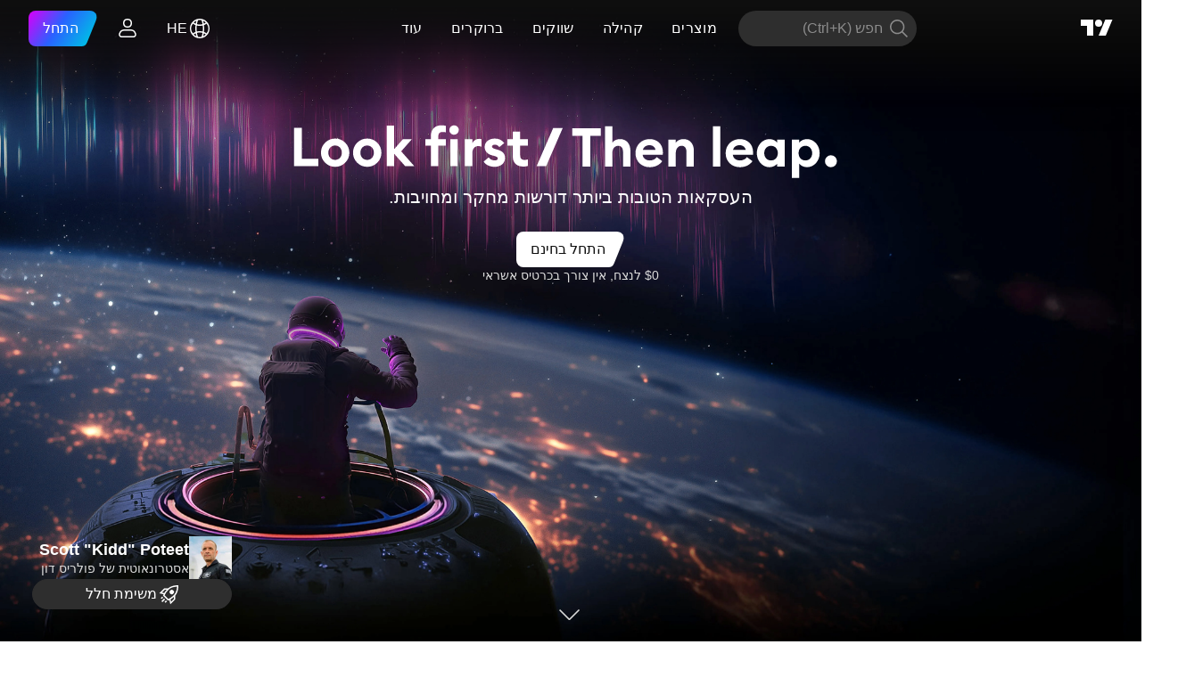

--- FILE ---
content_type: text/html; charset=utf-8
request_url: https://il.tradingview.com/?solution=43000548335
body_size: 124579
content:

<!DOCTYPE html>
<html lang="he" dir="rtl" class="is-not-authenticated is-not-pro  theme-light"
 data-theme="light">
<head><meta charset="utf-8" />
<meta name="viewport" content="width=device-width, initial-scale=1.0, maximum-scale=1.0, minimum-scale=1.0, user-scalable=no">	<script nonce="8s+icE+18fWpcj5R1XKEyw==">window.initData = {};</script><title>TradingView - עקוב אחר כל השווקים</title>			<link  rel="preconnect" href="https://news-mediator.tradingview.com" crossorigin="use-credentials">

<!-- { block promo_footer_css_bundle } -->
		<!-- { render_css_bundle('promo_footer') } -->
		<link crossorigin="anonymous" href="https://static.tradingview.com/static/bundles/15992.6ab8fddbbeec572ad16b.rtl.css" rel="stylesheet" type="text/css"/>
	<!-- { endblock promo_footer_css_bundle } -->

	<!-- { block personal_css_bundle } -->
			<!-- render_css_bundle(main_page_promo) -->
			<link crossorigin="anonymous" href="https://static.tradingview.com/static/bundles/68650.e664998b1025f8944a19.rtl.css" rel="stylesheet" type="text/css"/>
<link crossorigin="anonymous" href="https://static.tradingview.com/static/bundles/54123.b37eaf239cea1a4a4b98.rtl.css" rel="stylesheet" type="text/css"/>
<link crossorigin="anonymous" href="https://static.tradingview.com/static/bundles/79515.ee1ddefa896f4130e786.rtl.css" rel="stylesheet" type="text/css"/>
<link crossorigin="anonymous" href="https://static.tradingview.com/static/bundles/87960.88266c470ca6e49d1afa.rtl.css" rel="stylesheet" type="text/css"/>
<link crossorigin="anonymous" href="https://static.tradingview.com/static/bundles/55397.be056b01063b323382e3.rtl.css" rel="stylesheet" type="text/css"/>
<link crossorigin="anonymous" href="https://static.tradingview.com/static/bundles/14503.179ca3c711dd6a181f99.rtl.css" rel="stylesheet" type="text/css"/>
			<!-- categories/base personal_css_bundles -->
				<!-- render_css_bundle(base) -->
				<link crossorigin="anonymous" href="https://static.tradingview.com/static/bundles/7204.bd4a617f902d8e4336d7.rtl.css" rel="stylesheet" type="text/css"/>
<link crossorigin="anonymous" href="https://static.tradingview.com/static/bundles/77196.1ee43ed7cda5d814dba7.rtl.css" rel="stylesheet" type="text/css"/>
<link crossorigin="anonymous" href="https://static.tradingview.com/static/bundles/12874.2243f526973e835a8777.rtl.css" rel="stylesheet" type="text/css"/>
<link crossorigin="anonymous" href="https://static.tradingview.com/static/bundles/20541.ffebbd5b14e162a70fac.rtl.css" rel="stylesheet" type="text/css"/>
<link crossorigin="anonymous" href="https://static.tradingview.com/static/bundles/22691.df517de208b59f042c3b.rtl.css" rel="stylesheet" type="text/css"/>
<link crossorigin="anonymous" href="https://static.tradingview.com/static/bundles/72834.146c7925be9f43c9c767.rtl.css" rel="stylesheet" type="text/css"/>
<link crossorigin="anonymous" href="https://static.tradingview.com/static/bundles/6656.0e277b504c24d73f6420.rtl.css" rel="stylesheet" type="text/css"/>
<link crossorigin="anonymous" href="https://static.tradingview.com/static/bundles/97406.a24aa84d5466dfc219e3.rtl.css" rel="stylesheet" type="text/css"/>
<link crossorigin="anonymous" href="https://static.tradingview.com/static/bundles/51307.bb4e309d13e8ea654e19.rtl.css" rel="stylesheet" type="text/css"/>
<link crossorigin="anonymous" href="https://static.tradingview.com/static/bundles/62560.c8a32e4a427c0c57131c.rtl.css" rel="stylesheet" type="text/css"/>
<link crossorigin="anonymous" href="https://static.tradingview.com/static/bundles/28415.e6caff1a47a6c8a0f783.rtl.css" rel="stylesheet" type="text/css"/>
<link crossorigin="anonymous" href="https://static.tradingview.com/static/bundles/78820.3dc3168a8005e8c156fe.rtl.css" rel="stylesheet" type="text/css"/>
<link crossorigin="anonymous" href="https://static.tradingview.com/static/bundles/4857.2a0b835c9459f5e8f334.rtl.css" rel="stylesheet" type="text/css"/>
<link crossorigin="anonymous" href="https://static.tradingview.com/static/bundles/30608.1b5e0eb056a8145e2004.rtl.css" rel="stylesheet" type="text/css"/>
<link crossorigin="anonymous" href="https://static.tradingview.com/static/bundles/60733.515b38c2fad56295e0d7.rtl.css" rel="stylesheet" type="text/css"/>
<link crossorigin="anonymous" href="https://static.tradingview.com/static/bundles/94584.053cede951b9d64dea44.rtl.css" rel="stylesheet" type="text/css"/>
<link crossorigin="anonymous" href="https://static.tradingview.com/static/bundles/52294.8c6373aa92664b86de9e.rtl.css" rel="stylesheet" type="text/css"/>
<link crossorigin="anonymous" href="https://static.tradingview.com/static/bundles/56167.a33c76f5549cc7102e61.rtl.css" rel="stylesheet" type="text/css"/>
<link crossorigin="anonymous" href="https://static.tradingview.com/static/bundles/72373.cdd20397318c8a54ee02.rtl.css" rel="stylesheet" type="text/css"/>
<link crossorigin="anonymous" href="https://static.tradingview.com/static/bundles/68820.b0c44555783cdd4786b8.rtl.css" rel="stylesheet" type="text/css"/>
<link crossorigin="anonymous" href="https://static.tradingview.com/static/bundles/39394.1f12e32e6d4c4b83fe10.rtl.css" rel="stylesheet" type="text/css"/>
<link crossorigin="anonymous" href="https://static.tradingview.com/static/bundles/28562.e29096bd778450adbd58.rtl.css" rel="stylesheet" type="text/css"/>
<link crossorigin="anonymous" href="https://static.tradingview.com/static/bundles/19934.288c07086ff109a1d327.rtl.css" rel="stylesheet" type="text/css"/>
<link crossorigin="anonymous" href="https://static.tradingview.com/static/bundles/5911.5f96f6b3c550d3f0da23.rtl.css" rel="stylesheet" type="text/css"/>
<link crossorigin="anonymous" href="https://static.tradingview.com/static/bundles/6133.2dae60a90526a493d165.rtl.css" rel="stylesheet" type="text/css"/>
<link crossorigin="anonymous" href="https://static.tradingview.com/static/bundles/30331.cec6b9b458e103483d37.rtl.css" rel="stylesheet" type="text/css"/>
<link crossorigin="anonymous" href="https://static.tradingview.com/static/bundles/45207.4c0489c8756499c78a5e.rtl.css" rel="stylesheet" type="text/css"/>
<link crossorigin="anonymous" href="https://static.tradingview.com/static/bundles/17644.53a8a16a13c65b9ef1b6.rtl.css" rel="stylesheet" type="text/css"/>
<link crossorigin="anonymous" href="https://static.tradingview.com/static/bundles/5347.66e97921f2de4965604d.rtl.css" rel="stylesheet" type="text/css"/>
<link crossorigin="anonymous" href="https://static.tradingview.com/static/bundles/90145.8b74b8d86218eec14871.rtl.css" rel="stylesheet" type="text/css"/>
<link crossorigin="anonymous" href="https://static.tradingview.com/static/bundles/59334.4a832facb7e57c5e13f3.rtl.css" rel="stylesheet" type="text/css"/>
<link crossorigin="anonymous" href="https://static.tradingview.com/static/bundles/91361.140a08c3b11237f684ec.rtl.css" rel="stylesheet" type="text/css"/>
<link crossorigin="anonymous" href="https://static.tradingview.com/static/bundles/3691.a607e1947cc1d6442aef.rtl.css" rel="stylesheet" type="text/css"/>
<link crossorigin="anonymous" href="https://static.tradingview.com/static/bundles/79248.b085e41549ac76222ff0.rtl.css" rel="stylesheet" type="text/css"/>
<link crossorigin="anonymous" href="https://static.tradingview.com/static/bundles/17675.7322b9d581c3bd767a8f.rtl.css" rel="stylesheet" type="text/css"/>
				<!-- render_css_bundle(main_page) -->
				<link crossorigin="anonymous" href="https://static.tradingview.com/static/bundles/26184.a8e87c60a250a6212b03.rtl.css" rel="stylesheet" type="text/css"/>
<link crossorigin="anonymous" href="https://static.tradingview.com/static/bundles/62419.12891bfbb287744d3a89.rtl.css" rel="stylesheet" type="text/css"/>
<link crossorigin="anonymous" href="https://static.tradingview.com/static/bundles/32078.4dd8f716b361ea76fac9.rtl.css" rel="stylesheet" type="text/css"/>
<link crossorigin="anonymous" href="https://static.tradingview.com/static/bundles/50370.a1a91e4e3b8d4d56af6a.rtl.css" rel="stylesheet" type="text/css"/>
<link crossorigin="anonymous" href="https://static.tradingview.com/static/bundles/29903.89b41c884d5213432809.rtl.css" rel="stylesheet" type="text/css"/>
<link crossorigin="anonymous" href="https://static.tradingview.com/static/bundles/24840.08865a24cd22e705a127.rtl.css" rel="stylesheet" type="text/css"/>
<link crossorigin="anonymous" href="https://static.tradingview.com/static/bundles/87828.b5acda22a891bd0b8b78.rtl.css" rel="stylesheet" type="text/css"/>
<link crossorigin="anonymous" href="https://static.tradingview.com/static/bundles/81350.86c68c4067216e42a0f1.rtl.css" rel="stylesheet" type="text/css"/>
<link crossorigin="anonymous" href="https://static.tradingview.com/static/bundles/84509.b78aa0f889805782a114.rtl.css" rel="stylesheet" type="text/css"/>
<link crossorigin="anonymous" href="https://static.tradingview.com/static/bundles/67877.2fb5f6f3eb739c16078d.rtl.css" rel="stylesheet" type="text/css"/>
<link crossorigin="anonymous" href="https://static.tradingview.com/static/bundles/18013.0655ac40c6882bf9e438.rtl.css" rel="stylesheet" type="text/css"/>
<link crossorigin="anonymous" href="https://static.tradingview.com/static/bundles/11285.2ad4e54f72ca1dbe5a12.rtl.css" rel="stylesheet" type="text/css"/>
<link crossorigin="anonymous" href="https://static.tradingview.com/static/bundles/62882.bb7416e25ce047652be6.rtl.css" rel="stylesheet" type="text/css"/>
<link crossorigin="anonymous" href="https://static.tradingview.com/static/bundles/70835.249d27fbf7cfdf5dfd83.rtl.css" rel="stylesheet" type="text/css"/>
<link crossorigin="anonymous" href="https://static.tradingview.com/static/bundles/14896.f1db42b7b1545ca43c36.rtl.css" rel="stylesheet" type="text/css"/>
<link crossorigin="anonymous" href="https://static.tradingview.com/static/bundles/64463.906b5d47d47e4a2fad7b.rtl.css" rel="stylesheet" type="text/css"/>
<link crossorigin="anonymous" href="https://static.tradingview.com/static/bundles/98703.a2b02fc165a1c32d442e.rtl.css" rel="stylesheet" type="text/css"/>
<link crossorigin="anonymous" href="https://static.tradingview.com/static/bundles/37419.ec2a6e8f9fa5f15cee76.rtl.css" rel="stylesheet" type="text/css"/>
<link crossorigin="anonymous" href="https://static.tradingview.com/static/bundles/50846.d982930faa25ed8f82f1.rtl.css" rel="stylesheet" type="text/css"/>
<link crossorigin="anonymous" href="https://static.tradingview.com/static/bundles/86211.013ee7a196ef8a0d50da.rtl.css" rel="stylesheet" type="text/css"/>
<link crossorigin="anonymous" href="https://static.tradingview.com/static/bundles/52665.005deab1142faaf7462d.rtl.css" rel="stylesheet" type="text/css"/>
<link crossorigin="anonymous" href="https://static.tradingview.com/static/bundles/20785.ff4d1676910a77c024eb.rtl.css" rel="stylesheet" type="text/css"/>
<link crossorigin="anonymous" href="https://static.tradingview.com/static/bundles/66504.f8f03e09b6c9491b680b.rtl.css" rel="stylesheet" type="text/css"/>
<link crossorigin="anonymous" href="https://static.tradingview.com/static/bundles/87536.9aaa50126d0c6d7ca110.rtl.css" rel="stylesheet" type="text/css"/>
<link crossorigin="anonymous" href="https://static.tradingview.com/static/bundles/35711.3a98d63a62949fc7e626.rtl.css" rel="stylesheet" type="text/css"/>
<link crossorigin="anonymous" href="https://static.tradingview.com/static/bundles/86623.f8fd2683876492fac869.rtl.css" rel="stylesheet" type="text/css"/>
<link crossorigin="anonymous" href="https://static.tradingview.com/static/bundles/21147.69a11f3f84fc5c10fdf9.rtl.css" rel="stylesheet" type="text/css"/>
<link crossorigin="anonymous" href="https://static.tradingview.com/static/bundles/75290.538b44b2f92101ea939c.rtl.css" rel="stylesheet" type="text/css"/>
<link crossorigin="anonymous" href="https://static.tradingview.com/static/bundles/10930.1ae4e60f075fe195a03e.rtl.css" rel="stylesheet" type="text/css"/>
<link crossorigin="anonymous" href="https://static.tradingview.com/static/bundles/20710.25734f0c91633f24d1d7.rtl.css" rel="stylesheet" type="text/css"/>
<link crossorigin="anonymous" href="https://static.tradingview.com/static/bundles/22969.c32eeb1152afcd97b12e.rtl.css" rel="stylesheet" type="text/css"/>
<link crossorigin="anonymous" href="https://static.tradingview.com/static/bundles/83580.fdc9454547343089f3c6.rtl.css" rel="stylesheet" type="text/css"/>
<link crossorigin="anonymous" href="https://static.tradingview.com/static/bundles/92346.cfd020c28c1ce7d39186.rtl.css" rel="stylesheet" type="text/css"/>
<link crossorigin="anonymous" href="https://static.tradingview.com/static/bundles/20789.ab5c2b3cb921527e4170.rtl.css" rel="stylesheet" type="text/css"/>
<link crossorigin="anonymous" href="https://static.tradingview.com/static/bundles/29592.6154c4943032cbc1f19b.rtl.css" rel="stylesheet" type="text/css"/>
<link crossorigin="anonymous" href="https://static.tradingview.com/static/bundles/42876.6303cb3c32f3acc14a96.rtl.css" rel="stylesheet" type="text/css"/>
<link crossorigin="anonymous" href="https://static.tradingview.com/static/bundles/87250.428bcd21a32935f387a6.rtl.css" rel="stylesheet" type="text/css"/>
<link crossorigin="anonymous" href="https://static.tradingview.com/static/bundles/68601.b92b709c3f2198c9208e.rtl.css" rel="stylesheet" type="text/css"/>
<link crossorigin="anonymous" href="https://static.tradingview.com/static/bundles/48872.1b4893b23f9dedf57c6b.rtl.css" rel="stylesheet" type="text/css"/>
<link crossorigin="anonymous" href="https://static.tradingview.com/static/bundles/69331.ffddeb442dc6f8a08434.rtl.css" rel="stylesheet" type="text/css"/>
<link crossorigin="anonymous" href="https://static.tradingview.com/static/bundles/20683.6e4b238c48ae896d5904.rtl.css" rel="stylesheet" type="text/css"/>
<link crossorigin="anonymous" href="https://static.tradingview.com/static/bundles/93769.57a8bce5155398e6064b.rtl.css" rel="stylesheet" type="text/css"/>
<link crossorigin="anonymous" href="https://static.tradingview.com/static/bundles/18138.0702cc8b2c15b3b0fc80.rtl.css" rel="stylesheet" type="text/css"/>
<link crossorigin="anonymous" href="https://static.tradingview.com/static/bundles/12936.720acb408c0264375d61.rtl.css" rel="stylesheet" type="text/css"/>
<link crossorigin="anonymous" href="https://static.tradingview.com/static/bundles/39537.950ebe684b0ab9261cbc.rtl.css" rel="stylesheet" type="text/css"/>
<link crossorigin="anonymous" href="https://static.tradingview.com/static/bundles/64416.db3df9eaf27fef831994.rtl.css" rel="stylesheet" type="text/css"/>
<link crossorigin="anonymous" href="https://static.tradingview.com/static/bundles/10810.a2c5ef94acd1f7dbcec3.rtl.css" rel="stylesheet" type="text/css"/>
<link crossorigin="anonymous" href="https://static.tradingview.com/static/bundles/88541.3aa9b207910d1acfd2b4.rtl.css" rel="stylesheet" type="text/css"/>
<link crossorigin="anonymous" href="https://static.tradingview.com/static/bundles/41335.ca1f0de98bdf5fd6c1ad.rtl.css" rel="stylesheet" type="text/css"/>
<link crossorigin="anonymous" href="https://static.tradingview.com/static/bundles/73391.16e880c198687ed6e94f.rtl.css" rel="stylesheet" type="text/css"/>
<link crossorigin="anonymous" href="https://static.tradingview.com/static/bundles/51616.5e3e3b1b1e251b4de879.rtl.css" rel="stylesheet" type="text/css"/>
<link crossorigin="anonymous" href="https://static.tradingview.com/static/bundles/27755.46d725a6add337507a2e.rtl.css" rel="stylesheet" type="text/css"/>
<link crossorigin="anonymous" href="https://static.tradingview.com/static/bundles/32399.e845531d8d9162d05ccf.rtl.css" rel="stylesheet" type="text/css"/>
<link crossorigin="anonymous" href="https://static.tradingview.com/static/bundles/68401.01ed3de30b8417f393ff.rtl.css" rel="stylesheet" type="text/css"/>
<link crossorigin="anonymous" href="https://static.tradingview.com/static/bundles/58983.84938a3269245d00da8f.rtl.css" rel="stylesheet" type="text/css"/>
<link crossorigin="anonymous" href="https://static.tradingview.com/static/bundles/62082.2f538b63a0dae43a1498.rtl.css" rel="stylesheet" type="text/css"/>
<link crossorigin="anonymous" href="https://static.tradingview.com/static/bundles/14258.aa01dce74e62f7d7f4b1.rtl.css" rel="stylesheet" type="text/css"/>
<link crossorigin="anonymous" href="https://static.tradingview.com/static/bundles/44337.d9c445f671d01a5a353c.rtl.css" rel="stylesheet" type="text/css"/>
<link crossorigin="anonymous" href="https://static.tradingview.com/static/bundles/17930.7b9420b39ed805a86ca9.rtl.css" rel="stylesheet" type="text/css"/>
<link crossorigin="anonymous" href="https://static.tradingview.com/static/bundles/97063.04a2d7219326b249cf84.rtl.css" rel="stylesheet" type="text/css"/>
<link crossorigin="anonymous" href="https://static.tradingview.com/static/bundles/47859.6bcb6b23140a9c36984c.rtl.css" rel="stylesheet" type="text/css"/>
<link crossorigin="anonymous" href="https://static.tradingview.com/static/bundles/95727.5156c4f7be6c9b1865ee.rtl.css" rel="stylesheet" type="text/css"/>
<link crossorigin="anonymous" href="https://static.tradingview.com/static/bundles/23219.12a53a8ea2d852d86d03.rtl.css" rel="stylesheet" type="text/css"/>
<link crossorigin="anonymous" href="https://static.tradingview.com/static/bundles/17880.1239d4d65cad395a8c5c.rtl.css" rel="stylesheet" type="text/css"/>
<link crossorigin="anonymous" href="https://static.tradingview.com/static/bundles/47854.f40ae4ba01b0fd3e8701.rtl.css" rel="stylesheet" type="text/css"/>
<link crossorigin="anonymous" href="https://static.tradingview.com/static/bundles/97273.16a75f84cf64103ad6cb.rtl.css" rel="stylesheet" type="text/css"/>
<link crossorigin="anonymous" href="https://static.tradingview.com/static/bundles/39627.2d639b18b11c3a5e8557.rtl.css" rel="stylesheet" type="text/css"/>
<link crossorigin="anonymous" href="https://static.tradingview.com/static/bundles/82285.63149d8ce8507412536c.rtl.css" rel="stylesheet" type="text/css"/>
<link crossorigin="anonymous" href="https://static.tradingview.com/static/bundles/62371.f4aa0a6a4c01755f7ddd.rtl.css" rel="stylesheet" type="text/css"/>
<link crossorigin="anonymous" href="https://static.tradingview.com/static/bundles/39493.156c0d877a5080245ce2.rtl.css" rel="stylesheet" type="text/css"/>
<link crossorigin="anonymous" href="https://static.tradingview.com/static/bundles/34383.63163c9cbb7c75e4d9e2.rtl.css" rel="stylesheet" type="text/css"/>
<link crossorigin="anonymous" href="https://static.tradingview.com/static/bundles/64921.87cddeef6d54beb601ca.rtl.css" rel="stylesheet" type="text/css"/>
<link crossorigin="anonymous" href="https://static.tradingview.com/static/bundles/32659.d0ba0016a2225fb3ab18.rtl.css" rel="stylesheet" type="text/css"/>
<link crossorigin="anonymous" href="https://static.tradingview.com/static/bundles/8943.e4c1ec461fe0d241d4d3.rtl.css" rel="stylesheet" type="text/css"/>
<link crossorigin="anonymous" href="https://static.tradingview.com/static/bundles/28551.5536b1ed92ca8c58d92e.rtl.css" rel="stylesheet" type="text/css"/>
<link crossorigin="anonymous" href="https://static.tradingview.com/static/bundles/436.336ac0b0b812a0180ff8.rtl.css" rel="stylesheet" type="text/css"/>
<link crossorigin="anonymous" href="https://static.tradingview.com/static/bundles/17314.79b155bcc8f2cb68537a.rtl.css" rel="stylesheet" type="text/css"/>
<link crossorigin="anonymous" href="https://static.tradingview.com/static/bundles/80295.43bb0cfb91cc282d0bd9.rtl.css" rel="stylesheet" type="text/css"/>
<link crossorigin="anonymous" href="https://static.tradingview.com/static/bundles/85754.955b77bec722a81b4909.rtl.css" rel="stylesheet" type="text/css"/>
<link crossorigin="anonymous" href="https://static.tradingview.com/static/bundles/8490.704e9eb89fe4018b8126.rtl.css" rel="stylesheet" type="text/css"/>
<link crossorigin="anonymous" href="https://static.tradingview.com/static/bundles/43463.e50e1d19c7ff11224c77.rtl.css" rel="stylesheet" type="text/css"/>
<link crossorigin="anonymous" href="https://static.tradingview.com/static/bundles/65080.36f920bf246cd3f1cd87.rtl.css" rel="stylesheet" type="text/css"/>
<link crossorigin="anonymous" href="https://static.tradingview.com/static/bundles/49149.7dede507cf32a809b29c.rtl.css" rel="stylesheet" type="text/css"/>
<link crossorigin="anonymous" href="https://static.tradingview.com/static/bundles/4621.875ffd4a3047eb736d54.rtl.css" rel="stylesheet" type="text/css"/>
<link crossorigin="anonymous" href="https://static.tradingview.com/static/bundles/69909.731bdf200cbc13f713ad.rtl.css" rel="stylesheet" type="text/css"/>
<link crossorigin="anonymous" href="https://static.tradingview.com/static/bundles/31618.5573af7456d47fa9432a.rtl.css" rel="stylesheet" type="text/css"/>
<link crossorigin="anonymous" href="https://static.tradingview.com/static/bundles/36363.9faf69d432eef6cf1399.rtl.css" rel="stylesheet" type="text/css"/>
<link crossorigin="anonymous" href="https://static.tradingview.com/static/bundles/22611.8fb01fd718a71937cf76.rtl.css" rel="stylesheet" type="text/css"/>
<link crossorigin="anonymous" href="https://static.tradingview.com/static/bundles/38750.5f33e812a793283f721e.rtl.css" rel="stylesheet" type="text/css"/>
<link crossorigin="anonymous" href="https://static.tradingview.com/static/bundles/67299.82bfb95681ad5932dee3.rtl.css" rel="stylesheet" type="text/css"/>
<link crossorigin="anonymous" href="https://static.tradingview.com/static/bundles/31960.64730187c9419482fd97.rtl.css" rel="stylesheet" type="text/css"/>
<link crossorigin="anonymous" href="https://static.tradingview.com/static/bundles/2091.d91660d8d3947669d66c.rtl.css" rel="stylesheet" type="text/css"/>
<link crossorigin="anonymous" href="https://static.tradingview.com/static/bundles/49164.0ed2e26104d42252cf73.rtl.css" rel="stylesheet" type="text/css"/>
			<!-- / categories/base personal_css_bundles -->

	<!-- { endblock personal_css_bundle } -->

	<!-- { block extra_styles } -->
	<!-- { endblock extra_styles } --><script nonce="8s+icE+18fWpcj5R1XKEyw==">
	window.locale = 'he_IL';
	window.language = 'he_IL';
</script>
	<!-- { block promo_footer_js_bundle } -->
		<!-- { render_js_bundle('promo_footer') } -->
		<link crossorigin="anonymous" href="https://static.tradingview.com/static/bundles/he_IL.63639.1944621f814981fac967.js" rel="preload" as="script"/>
<link crossorigin="anonymous" href="https://static.tradingview.com/static/bundles/25096.92bda83ae2bfdec74d91.js" rel="preload" as="script"/>
<link crossorigin="anonymous" href="https://static.tradingview.com/static/bundles/promo_footer.954e6f05cc562c25e58d.js" rel="preload" as="script"/><script crossorigin="anonymous" src="https://static.tradingview.com/static/bundles/he_IL.63639.1944621f814981fac967.js" defer></script>
<script crossorigin="anonymous" src="https://static.tradingview.com/static/bundles/25096.92bda83ae2bfdec74d91.js" defer></script>
<script crossorigin="anonymous" src="https://static.tradingview.com/static/bundles/promo_footer.954e6f05cc562c25e58d.js" defer></script>
	<!-- { endblock promo_footer_js_bundle } -->

	<!-- { block personal_js_bundle } -->
<!-- categories/base personal_js_bundles -->				<!-- render_js_bundle(base) -->
				<link crossorigin="anonymous" href="https://static.tradingview.com/static/bundles/runtime.1639f0a1652a120749c9.js" rel="preload" as="script"/>
<link crossorigin="anonymous" href="https://static.tradingview.com/static/bundles/he_IL.11389.2b9c5a4a377923252369.js" rel="preload" as="script"/>
<link crossorigin="anonymous" href="https://static.tradingview.com/static/bundles/32227.d826c45d2d27f2ff4314.js" rel="preload" as="script"/>
<link crossorigin="anonymous" href="https://static.tradingview.com/static/bundles/77507.fb006c0c7a02051cf5cd.js" rel="preload" as="script"/>
<link crossorigin="anonymous" href="https://static.tradingview.com/static/bundles/22665.478e72b4af5ae0c375ec.js" rel="preload" as="script"/>
<link crossorigin="anonymous" href="https://static.tradingview.com/static/bundles/12886.7be7542f140baf734d79.js" rel="preload" as="script"/>
<link crossorigin="anonymous" href="https://static.tradingview.com/static/bundles/22023.035d84389dc598280aca.js" rel="preload" as="script"/>
<link crossorigin="anonymous" href="https://static.tradingview.com/static/bundles/2373.7f1c5f402e07b6f9d0b4.js" rel="preload" as="script"/>
<link crossorigin="anonymous" href="https://static.tradingview.com/static/bundles/62134.57ec9cb3f1548c6e710a.js" rel="preload" as="script"/>
<link crossorigin="anonymous" href="https://static.tradingview.com/static/bundles/1620.cf91b3df49fde2229d37.js" rel="preload" as="script"/>
<link crossorigin="anonymous" href="https://static.tradingview.com/static/bundles/68134.53b8dc667ab093512b37.js" rel="preload" as="script"/>
<link crossorigin="anonymous" href="https://static.tradingview.com/static/bundles/93243.9f32faddc6003d3f9057.js" rel="preload" as="script"/>
<link crossorigin="anonymous" href="https://static.tradingview.com/static/bundles/13071.91e2fa9b6767c20351c0.js" rel="preload" as="script"/>
<link crossorigin="anonymous" href="https://static.tradingview.com/static/bundles/32378.b87f7c1aed020f9c3427.js" rel="preload" as="script"/>
<link crossorigin="anonymous" href="https://static.tradingview.com/static/bundles/29138.383caf3c5b6f45e5df5b.js" rel="preload" as="script"/>
<link crossorigin="anonymous" href="https://static.tradingview.com/static/bundles/23298.0b1a2a8df7ae6c4f9aff.js" rel="preload" as="script"/>
<link crossorigin="anonymous" href="https://static.tradingview.com/static/bundles/91834.5fd292a5c7fa61cec1af.js" rel="preload" as="script"/>
<link crossorigin="anonymous" href="https://static.tradingview.com/static/bundles/81015.bf8d8baf1e9bdee91b08.js" rel="preload" as="script"/>
<link crossorigin="anonymous" href="https://static.tradingview.com/static/bundles/70241.37c6eebd1c31e49a42e0.js" rel="preload" as="script"/>
<link crossorigin="anonymous" href="https://static.tradingview.com/static/bundles/base.26f59c46d5e73f5d923e.js" rel="preload" as="script"/><script crossorigin="anonymous" src="https://static.tradingview.com/static/bundles/runtime.1639f0a1652a120749c9.js" defer></script>
<script crossorigin="anonymous" src="https://static.tradingview.com/static/bundles/he_IL.11389.2b9c5a4a377923252369.js" defer></script>
<script crossorigin="anonymous" src="https://static.tradingview.com/static/bundles/32227.d826c45d2d27f2ff4314.js" defer></script>
<script crossorigin="anonymous" src="https://static.tradingview.com/static/bundles/77507.fb006c0c7a02051cf5cd.js" defer></script>
<script crossorigin="anonymous" src="https://static.tradingview.com/static/bundles/22665.478e72b4af5ae0c375ec.js" defer></script>
<script crossorigin="anonymous" src="https://static.tradingview.com/static/bundles/12886.7be7542f140baf734d79.js" defer></script>
<script crossorigin="anonymous" src="https://static.tradingview.com/static/bundles/22023.035d84389dc598280aca.js" defer></script>
<script crossorigin="anonymous" src="https://static.tradingview.com/static/bundles/2373.7f1c5f402e07b6f9d0b4.js" defer></script>
<script crossorigin="anonymous" src="https://static.tradingview.com/static/bundles/62134.57ec9cb3f1548c6e710a.js" defer></script>
<script crossorigin="anonymous" src="https://static.tradingview.com/static/bundles/1620.cf91b3df49fde2229d37.js" defer></script>
<script crossorigin="anonymous" src="https://static.tradingview.com/static/bundles/68134.53b8dc667ab093512b37.js" defer></script>
<script crossorigin="anonymous" src="https://static.tradingview.com/static/bundles/93243.9f32faddc6003d3f9057.js" defer></script>
<script crossorigin="anonymous" src="https://static.tradingview.com/static/bundles/13071.91e2fa9b6767c20351c0.js" defer></script>
<script crossorigin="anonymous" src="https://static.tradingview.com/static/bundles/32378.b87f7c1aed020f9c3427.js" defer></script>
<script crossorigin="anonymous" src="https://static.tradingview.com/static/bundles/29138.383caf3c5b6f45e5df5b.js" defer></script>
<script crossorigin="anonymous" src="https://static.tradingview.com/static/bundles/23298.0b1a2a8df7ae6c4f9aff.js" defer></script>
<script crossorigin="anonymous" src="https://static.tradingview.com/static/bundles/91834.5fd292a5c7fa61cec1af.js" defer></script>
<script crossorigin="anonymous" src="https://static.tradingview.com/static/bundles/81015.bf8d8baf1e9bdee91b08.js" defer></script>
<script crossorigin="anonymous" src="https://static.tradingview.com/static/bundles/70241.37c6eebd1c31e49a42e0.js" defer></script>
<script crossorigin="anonymous" src="https://static.tradingview.com/static/bundles/base.26f59c46d5e73f5d923e.js" defer></script>				<!-- render_js_bundle(main_page) -->
				<link crossorigin="anonymous" href="https://static.tradingview.com/static/bundles/he_IL.39916.1e664ae80d5dedc922fb.js" rel="preload" as="script"/>
<link crossorigin="anonymous" href="https://static.tradingview.com/static/bundles/98777.b0d6b6f1842467663bf5.js" rel="preload" as="script"/>
<link crossorigin="anonymous" href="https://static.tradingview.com/static/bundles/39053.5f7dc399a9ec29e3a1bf.js" rel="preload" as="script"/>
<link crossorigin="anonymous" href="https://static.tradingview.com/static/bundles/41494.c497cdc26a3ce284be59.js" rel="preload" as="script"/>
<link crossorigin="anonymous" href="https://static.tradingview.com/static/bundles/69020.dc9dafcb4a70a254f881.js" rel="preload" as="script"/>
<link crossorigin="anonymous" href="https://static.tradingview.com/static/bundles/11387.71b84f787b23a6739c87.js" rel="preload" as="script"/>
<link crossorigin="anonymous" href="https://static.tradingview.com/static/bundles/64987.53b55318fffb13ef4649.js" rel="preload" as="script"/>
<link crossorigin="anonymous" href="https://static.tradingview.com/static/bundles/31987.866549ed30ca793b8bf0.js" rel="preload" as="script"/>
<link crossorigin="anonymous" href="https://static.tradingview.com/static/bundles/21137.4500372868d6efc04cc7.js" rel="preload" as="script"/>
<link crossorigin="anonymous" href="https://static.tradingview.com/static/bundles/76148.8c7baa510adfd095978f.js" rel="preload" as="script"/>
<link crossorigin="anonymous" href="https://static.tradingview.com/static/bundles/36443.9ce2ee251d797a63d05f.js" rel="preload" as="script"/>
<link crossorigin="anonymous" href="https://static.tradingview.com/static/bundles/99426.341a340a8a3e213931c4.js" rel="preload" as="script"/>
<link crossorigin="anonymous" href="https://static.tradingview.com/static/bundles/main_page.67ccd028e8b433a365d8.js" rel="preload" as="script"/><script crossorigin="anonymous" src="https://static.tradingview.com/static/bundles/he_IL.39916.1e664ae80d5dedc922fb.js" defer></script>
<script crossorigin="anonymous" src="https://static.tradingview.com/static/bundles/98777.b0d6b6f1842467663bf5.js" defer></script>
<script crossorigin="anonymous" src="https://static.tradingview.com/static/bundles/39053.5f7dc399a9ec29e3a1bf.js" defer></script>
<script crossorigin="anonymous" src="https://static.tradingview.com/static/bundles/41494.c497cdc26a3ce284be59.js" defer></script>
<script crossorigin="anonymous" src="https://static.tradingview.com/static/bundles/69020.dc9dafcb4a70a254f881.js" defer></script>
<script crossorigin="anonymous" src="https://static.tradingview.com/static/bundles/11387.71b84f787b23a6739c87.js" defer></script>
<script crossorigin="anonymous" src="https://static.tradingview.com/static/bundles/64987.53b55318fffb13ef4649.js" defer></script>
<script crossorigin="anonymous" src="https://static.tradingview.com/static/bundles/31987.866549ed30ca793b8bf0.js" defer></script>
<script crossorigin="anonymous" src="https://static.tradingview.com/static/bundles/21137.4500372868d6efc04cc7.js" defer></script>
<script crossorigin="anonymous" src="https://static.tradingview.com/static/bundles/76148.8c7baa510adfd095978f.js" defer></script>
<script crossorigin="anonymous" src="https://static.tradingview.com/static/bundles/36443.9ce2ee251d797a63d05f.js" defer></script>
<script crossorigin="anonymous" src="https://static.tradingview.com/static/bundles/99426.341a340a8a3e213931c4.js" defer></script>
<script crossorigin="anonymous" src="https://static.tradingview.com/static/bundles/main_page.67ccd028e8b433a365d8.js" defer></script>			<!-- / categories/base personal_js_bundles -->	<!-- { endblock personal_js_bundle } -->

	<!-- { block additional_js_bundle } -->
	<!-- { endblock additional_js_bundle } -->	<script nonce="8s+icE+18fWpcj5R1XKEyw==">
		window.initData = window.initData || {};
		window.initData.theme = "light";
			(()=>{"use strict";const t=/(?:^|;)\s*theme=(dark|light)(?:;|$)|$/.exec(document.cookie)[1];t&&(document.documentElement.classList.toggle("theme-dark","dark"===t),document.documentElement.classList.toggle("theme-light","light"===t),document.documentElement.dataset.theme=t,window.initData=window.initData||{},window.initData.theme=t)})();
	</script>
	<script nonce="8s+icE+18fWpcj5R1XKEyw==">
		(()=>{"use strict";"undefined"!=typeof window&&"undefined"!=typeof navigator&&/mac/i.test(navigator.platform)&&document.documentElement.classList.add("mac_os_system")})();
	</script>

	<script nonce="8s+icE+18fWpcj5R1XKEyw==">var environment = "battle";
		window.WS_HOST_PING_REQUIRED = true;
		window.BUILD_TIME = "2026-01-16T11:35:19";
		window.WEBSOCKET_HOST = "data.tradingview.com";
		window.WEBSOCKET_PRO_HOST = "prodata.tradingview.com";
		window.WEBSOCKET_HOST_FOR_DEEP_BACKTESTING = "history-data.tradingview.com";
		window.WIDGET_HOST = "https://www.tradingview-widget.com";
		window.TradingView = window.TradingView || {};
	</script>

	<link rel="conversions-config" href="https://s3.tradingview.com/conversions_he.json">
	<link rel="metrics-config" href="https://scanner-backend.tradingview.com/enum/ordered?id=metrics_full_name,metrics&lang=he&label-product=ytm-metrics-plan.json" crossorigin>

	<script nonce="8s+icE+18fWpcj5R1XKEyw==">
		(()=>{"use strict";function e(e,t=!1){const{searchParams:n}=new URL(String(location));let s="true"===n.get("mobileapp_new"),o="true"===n.get("mobileapp");if(!t){const e=function(e){const t=e+"=",n=document.cookie.split(";");for(let e=0;e<n.length;e++){let s=n[e];for(;" "===s.charAt(0);)s=s.substring(1,s.length);if(0===s.indexOf(t))return s.substring(t.length,s.length)}return null}("tv_app")||"";s||=["android","android_nps"].includes(e),o||="ios"===e}return!("new"!==e&&"any"!==e||!s)||!("new"===e||!o)}const t="undefined"!=typeof window&&"undefined"!=typeof navigator,n=t&&"ontouchstart"in window,s=(t&&n&&window,t&&(n||navigator.maxTouchPoints),t&&window.chrome&&window.chrome.runtime,t&&window.navigator.userAgent.toLowerCase().indexOf("firefox"),t&&/\sEdge\/\d\d\b/.test(navigator.userAgent),t&&Boolean(navigator.vendor)&&navigator.vendor.indexOf("Apple")>-1&&-1===navigator.userAgent.indexOf("CriOS")&&navigator.userAgent.indexOf("FxiOS"),t&&/mac/i.test(navigator.platform),t&&/Win32|Win64/i.test(navigator.platform),t&&/Linux/i.test(navigator.platform),t&&/Android/i.test(navigator.userAgent)),o=t&&/BlackBerry/i.test(navigator.userAgent),i=t&&/iPhone|iPad|iPod/.test(navigator.platform),c=t&&/Opera Mini/i.test(navigator.userAgent),r=t&&("MacIntel"===navigator.platform&&navigator.maxTouchPoints>1||/iPad/.test(navigator.platform)),a=s||o||i||c,h=window.TradingView=window.TradingView||{};const _={Android:()=>s,BlackBerry:()=>o,iOS:()=>i,Opera:()=>c,isIPad:()=>r,any:()=>a};h.isMobile=_;const l=new Map;function d(){const e=window.location.pathname,t=window.location.host,n=`${t}${e}`;return l.has(n)||l.set(n,function(e,t){const n=["^widget-docs"];for(const e of n)if(new RegExp(e).test(t))return!0;const s=["^widgetembed/?$","^cmewidgetembed/?$","^([0-9a-zA-Z-]+)/widgetembed/?$","^([0-9a-zA-Z-]+)/widgetstatic/?$","^([0-9a-zA-Z-]+)?/?mediumwidgetembed/?$","^twitter-chart/?$","^telegram/chart/?$","^embed/([0-9a-zA-Z]{8})/?$","^widgetpopup/?$","^extension/?$","^idea-popup/?$","^hotlistswidgetembed/?$","^([0-9a-zA-Z-]+)/hotlistswidgetembed/?$","^marketoverviewwidgetembed/?$","^([0-9a-zA-Z-]+)/marketoverviewwidgetembed/?$","^eventswidgetembed/?$","^tickerswidgetembed/?$","^forexcrossrateswidgetembed/?$","^forexheatmapwidgetembed/?$","^marketquoteswidgetembed/?$","^screenerwidget/?$","^cryptomktscreenerwidget/?$","^([0-9a-zA-Z-]+)/cryptomktscreenerwidget/?$","^([0-9a-zA-Z-]+)/marketquoteswidgetembed/?$","^technical-analysis-widget-embed/$","^singlequotewidgetembed/?$","^([0-9a-zA-Z-]+)/singlequotewidgetembed/?$","^embed-widget/([0-9a-zA-Z-]+)/(([0-9a-zA-Z-]+)/)?$","^widget-docs/([0-9a-zA-Z-]+)/([0-9a-zA-Z-/]+)?$"],o=e.replace(/^\//,"");let i;for(let e=s.length-1;e>=0;e--)if(i=new RegExp(s[e]),i.test(o))return!0;return!1}(e,t)),l.get(n)??!1}h.onWidget=d;const g=()=>{},u="~m~";class m{constructor(e,t={}){this.sessionid=null,this.connected=!1,this._timeout=null,this._base=e,this._options={timeout:t.timeout||2e4,connectionType:t.connectionType}}connect(){this._socket=new WebSocket(this._prepareUrl()),this._socket.onmessage=e=>{
if("string"!=typeof e.data)throw new TypeError(`The WebSocket message should be a string. Recieved ${Object.prototype.toString.call(e.data)}`);this._onData(e.data)},this._socket.onclose=this._onClose.bind(this),this._socket.onerror=this._onError.bind(this)}send(e){this._socket&&this._socket.send(this._encode(e))}disconnect(){this._clearIdleTimeout(),this._socket&&(this._socket.onmessage=g,this._socket.onclose=g,this._socket.onerror=g,this._socket.close())}_clearIdleTimeout(){null!==this._timeout&&(clearTimeout(this._timeout),this._timeout=null)}_encode(e){let t,n="";const s=Array.isArray(e)?e:[e],o=s.length;for(let e=0;e<o;e++)t=null===s[e]||void 0===s[e]?"":m._stringify(s[e]),n+=u+t.length+u+t;return n}_decode(e){const t=[];let n,s;do{if(e.substring(0,3)!==u)return t;n="",s="";const o=(e=e.substring(3)).length;for(let t=0;t<o;t++){if(s=Number(e.substring(t,t+1)),Number(e.substring(t,t+1))!==s){e=e.substring(n.length+3),n=Number(n);break}n+=s}t.push(e.substring(0,n)),e=e.substring(n)}while(""!==e);return t}_onData(e){this._setTimeout();const t=this._decode(e),n=t.length;for(let e=0;e<n;e++)this._onMessage(t[e])}_setTimeout(){this._clearIdleTimeout(),this._timeout=setTimeout(this._onTimeout.bind(this),this._options.timeout)}_onTimeout(){this.disconnect(),this._onDisconnect({code:4e3,reason:"socket.io timeout",wasClean:!1})}_onMessage(e){this.sessionid?this._checkIfHeartbeat(e)?this._onHeartbeat(e.slice(3)):this._checkIfJson(e)?this._base.onMessage(JSON.parse(e.slice(3))):this._base.onMessage(e):(this.sessionid=e,this._onConnect())}_checkIfHeartbeat(e){return this._checkMessageType(e,"h")}_checkIfJson(e){return this._checkMessageType(e,"j")}_checkMessageType(e,t){return e.substring(0,3)==="~"+t+"~"}_onHeartbeat(e){this.send("~h~"+e)}_onConnect(){this.connected=!0,this._base.onConnect()}_onDisconnect(e){this._clear(),this._base.onDisconnect(e),this.sessionid=null}_clear(){this.connected=!1}_prepareUrl(){const t=w(this._base.host);if(t.pathname+="socket.io/websocket",t.protocol="wss:",t.searchParams.append("from",window.location.pathname.slice(1,50)),t.searchParams.append("date",window.BUILD_TIME||""),e("any")&&t.searchParams.append("client","mobile"),this._options.connectionType&&t.searchParams.append("type",this._options.connectionType),window.WEBSOCKET_PARAMS_ANALYTICS){const{ws_page_uri:e,ws_ancestor_origin:n}=window.WEBSOCKET_PARAMS_ANALYTICS;e&&t.searchParams.append("page-uri",e),n&&t.searchParams.append("ancestor-origin",n)}const n=window.location.search.includes("widget_token")||window.location.hash.includes("widget_token");return d()||n||t.searchParams.append("auth","sessionid"),t.href}_onClose(e){this._clearIdleTimeout(),this._onDisconnect(e)}_onError(e){this._clearIdleTimeout(),this._clear(),this._base.emit("error",[e]),this.sessionid=null}static _stringify(e){return"[object Object]"===Object.prototype.toString.call(e)?"~j~"+JSON.stringify(e):String(e)}}class p{constructor(e,t){this.host=e,this._connecting=!1,this._events={},this.transport=this._getTransport(t)}isConnected(){
return!!this.transport&&this.transport.connected}isConnecting(){return this._connecting}connect(){this.isConnected()||(this._connecting&&this.disconnect(),this._connecting=!0,this.transport.connect())}send(e){this.transport&&this.transport.connected&&this.transport.send(e)}disconnect(){this.transport&&this.transport.disconnect()}on(e,t){e in this._events||(this._events[e]=[]),this._events[e].push(t)}offAll(){this._events={}}onMessage(e){this.emit("message",[e])}emit(e,t=[]){if(e in this._events){const n=this._events[e].concat(),s=n.length;for(let e=0;e<s;e++)n[e].apply(this,t)}}onConnect(){this.clear(),this.emit("connect")}onDisconnect(e){this.emit("disconnect",[e])}clear(){this._connecting=!1}_getTransport(e){return new m(this,e)}}function w(e){const t=-1!==e.indexOf("/")?new URL(e):new URL("wss://"+e);if("wss:"!==t.protocol&&"https:"!==t.protocol)throw new Error("Invalid websocket base "+e);return t.pathname.endsWith("/")||(t.pathname+="/"),t.search="",t.username="",t.password="",t}const k="undefined"!=typeof window&&Number(window.TELEMETRY_WS_ERROR_LOGS_THRESHOLD)||0;class f{constructor(e,t={}){this._queueStack=[],this._logsQueue=[],this._telemetryObjectsQueue=[],this._reconnectCount=0,this._redirectCount=0,this._errorsCount=0,this._errorsInfoSent=!1,this._connectionStart=null,this._connectionEstablished=null,this._reconnectTimeout=null,this._onlineCancellationToken=null,this._isConnectionForbidden=!1,this._initialHost=t.initialHost||null,this._suggestedHost=e,this._proHost=t.proHost,this._reconnectHost=t.reconnectHost,this._noReconnectAfterTimeout=!0===t.noReconnectAfterTimeout,this._dataRequestTimeout=t.dataRequestTimeout,this._connectionType=t.connectionType,this._doConnect(),t.pingRequired&&-1===window.location.search.indexOf("noping")&&this._startPing()}connect(){this._tryConnect()}resetCounters(){this._reconnectCount=0,this._redirectCount=0}setLogger(e,t){this._logger=e,this._getLogHistory=t,this._flushLogs()}setTelemetry(e){this._telemetry=e,this._telemetry.reportSent.subscribe(this,this._onTelemetrySent),this._flushTelemetry()}onReconnect(e){this._onReconnect=e}isConnected(){return!!this._socket&&this._socket.isConnected()}isConnecting(){return!!this._socket&&this._socket.isConnecting()}on(e,t){return!!this._socket&&("connect"===e&&this._socket.isConnected()?t():"disconnect"===e?this._disconnectCallbacks.push(t):this._socket.on(e,t),!0)}getSessionId(){return this._socket&&this._socket.transport?this._socket.transport.sessionid:null}send(e){return this.isConnected()?(this._socket.send(e),!0):(this._queueMessage(e),!1)}getConnectionEstablished(){return this._connectionEstablished}getHost(){const e=this._tryGetProHost();return null!==e?e:this._reconnectHost&&this._reconnectCount>3?this._reconnectHost:this._suggestedHost}getReconnectCount(){return this._reconnectCount}getRedirectCount(){return this._redirectCount}getConnectionStart(){return this._connectionStart}disconnect(){this._clearReconnectTimeout(),(this.isConnected()||this.isConnecting())&&(this._propagateDisconnect(),this._disconnectCallbacks=[],
this._closeSocket())}forbidConnection(){this._isConnectionForbidden=!0,this.disconnect()}allowConnection(){this._isConnectionForbidden=!1,this.connect()}isMaxRedirects(){return this._redirectCount>=20}isMaxReconnects(){return this._reconnectCount>=20}getPingInfo(){return this._pingInfo||null}_tryGetProHost(){return window.TradingView&&window.TradingView.onChartPage&&"battle"===window.environment&&!this._redirectCount&&-1===window.location.href.indexOf("ws_host")?this._initialHost?this._initialHost:void 0!==window.user&&window.user.pro_plan?this._proHost||this._suggestedHost:null:null}_queueMessage(e){0===this._queueStack.length&&this._logMessage(0,"Socket is not connected. Queued a message"),this._queueStack.push(e)}_processMessageQueue(){0!==this._queueStack.length&&(this._logMessage(0,"Processing queued messages"),this._queueStack.forEach(this.send.bind(this)),this._logMessage(0,"Processed "+this._queueStack.length+" messages"),this._queueStack=[])}_onDisconnect(e){this._noReconnectAfterTimeout||null!==this._reconnectTimeout||(this._reconnectTimeout=setTimeout(this._tryReconnect.bind(this),5e3)),this._clearOnlineCancellationToken();let t="disconnect session:"+this.getSessionId();e&&(t+=", code:"+e.code+", reason:"+e.reason,1005===e.code&&this._sendTelemetry("websocket_code_1005")),this._logMessage(0,t),this._propagateDisconnect(e),this._closeSocket(),this._queueStack=[]}_closeSocket(){null!==this._socket&&(this._socket.offAll(),this._socket.disconnect(),this._socket=null)}_logMessage(e,t){const n={method:e,message:t};this._logger?this._flushLogMessage(n):(n.message=`[${(new Date).toISOString()}] ${n.message}`,this._logsQueue.push(n))}_flushLogMessage(e){switch(e.method){case 2:this._logger.logDebug(e.message);break;case 3:this._logger.logError(e.message);break;case 0:this._logger.logInfo(e.message);break;case 1:this._logger.logNormal(e.message)}}_flushLogs(){this._flushLogMessage({method:1,message:"messages from queue. Start."}),this._logsQueue.forEach((e=>{this._flushLogMessage(e)})),this._flushLogMessage({method:1,message:"messages from queue. End."}),this._logsQueue=[]}_sendTelemetry(e,t){const n={event:e,params:t};this._telemetry?this._flushTelemetryObject(n):this._telemetryObjectsQueue.push(n)}_flushTelemetryObject(e){this._telemetry.sendChartReport(e.event,e.params,!1)}_flushTelemetry(){this._telemetryObjectsQueue.forEach((e=>{this._flushTelemetryObject(e)})),this._telemetryObjectsQueue=[]}_doConnect(){this._socket&&(this._socket.isConnected()||this._socket.isConnecting())||(this._clearOnlineCancellationToken(),this._host=this.getHost(),this._socket=new p(this._host,{timeout:this._dataRequestTimeout,connectionType:this._connectionType}),this._logMessage(0,"Connecting to "+this._host),this._bindEvents(),this._disconnectCallbacks=[],this._connectionStart=performance.now(),this._connectionEstablished=null,this._socket.connect(),performance.mark("SWSC",{detail:"Start WebSocket connection"}),this._socket.on("connect",(()=>{performance.mark("EWSC",{detail:"End WebSocket connection"}),
performance.measure("WebSocket connection delay","SWSC","EWSC")})))}_propagateDisconnect(e){const t=this._disconnectCallbacks.length;for(let n=0;n<t;n++)this._disconnectCallbacks[n](e||{})}_bindEvents(){this._socket&&(this._socket.on("connect",(()=>{const e=this.getSessionId();if("string"==typeof e){const t=JSON.parse(e);if(t.redirect)return this._redirectCount+=1,this._suggestedHost=t.redirect,this.isMaxRedirects()&&this._sendTelemetry("redirect_bailout"),void this._redirect()}this._connectionEstablished=performance.now(),this._processMessageQueue(),this._logMessage(0,"connect session:"+e)})),this._socket.on("disconnect",this._onDisconnect.bind(this)),this._socket.on("close",this._onDisconnect.bind(this)),this._socket.on("error",(e=>{this._logMessage(0,new Date+" session:"+this.getSessionId()+" websocket error:"+JSON.stringify(e)),this._sendTelemetry("websocket_error"),this._errorsCount++,!this._errorsInfoSent&&this._errorsCount>=k&&(void 0!==this._lastConnectCallStack&&(this._sendTelemetry("websocket_error_connect_stack",{text:this._lastConnectCallStack}),delete this._lastConnectCallStack),void 0!==this._getLogHistory&&this._sendTelemetry("websocket_error_log",{text:this._getLogHistory(50).join("\n")}),this._errorsInfoSent=!0)})))}_redirect(){this.disconnect(),this._reconnectWhenOnline()}_tryReconnect(){this._tryConnect()&&(this._reconnectCount+=1)}_tryConnect(){return!this._isConnectionForbidden&&(this._clearReconnectTimeout(),this._lastConnectCallStack=new Error(`WebSocket connect stack. Is connected: ${this.isConnected()}.`).stack||"",!this.isConnected()&&(this.disconnect(),this._reconnectWhenOnline(),!0))}_clearOnlineCancellationToken(){this._onlineCancellationToken&&(this._onlineCancellationToken(),this._onlineCancellationToken=null)}_clearReconnectTimeout(){null!==this._reconnectTimeout&&(clearTimeout(this._reconnectTimeout),this._reconnectTimeout=null)}_reconnectWhenOnline(){if(navigator.onLine)return this._logMessage(0,"Network status: online - trying to connect"),this._doConnect(),void(this._onReconnect&&this._onReconnect());this._logMessage(0,"Network status: offline - wait until online"),this._onlineCancellationToken=function(e){let t=e;const n=()=>{window.removeEventListener("online",n),t&&t()};return window.addEventListener("online",n),()=>{t=null}}((()=>{this._logMessage(0,"Network status changed to online - trying to connect"),this._doConnect(),this._onReconnect&&this._onReconnect()}))}_onTelemetrySent(e){"websocket_error"in e&&(this._errorsCount=0,this._errorsInfoSent=!1)}_startPing(){if(this._pingIntervalId)return;const e=w(this.getHost());e.pathname+="ping",e.protocol="https:";let t=0,n=0;const s=e=>{this._pingInfo=this._pingInfo||{max:0,min:1/0,avg:0};const s=(new Date).getTime()-e;s>this._pingInfo.max&&(this._pingInfo.max=s),s<this._pingInfo.min&&(this._pingInfo.min=s),t+=s,n++,this._pingInfo.avg=t/n,n>=10&&this._pingIntervalId&&(clearInterval(this._pingIntervalId),delete this._pingIntervalId)};this._pingIntervalId=setInterval((()=>{const t=(new Date).getTime(),n=new XMLHttpRequest
;n.open("GET",e,!0),n.send(),n.onreadystatechange=()=>{n.readyState===XMLHttpRequest.DONE&&200===n.status&&s(t)}}),1e4)}}window.WSBackendConnection=new f(window.WEBSOCKET_HOST,{pingRequired:window.WS_HOST_PING_REQUIRED,proHost:window.WEBSOCKET_PRO_HOST,reconnectHost:window.WEBSOCKET_HOST_FOR_RECONNECT,initialHost:window.WEBSOCKET_INITIAL_HOST,connectionType:window.WEBSOCKET_CONNECTION_TYPE}),window.WSBackendConnectionCtor=f})();
	</script>

		<script nonce="8s+icE+18fWpcj5R1XKEyw==">
			window.initData.url = "/";

window.initData.feed_meta = {};
		</script>

	<script nonce="8s+icE+18fWpcj5R1XKEyw==">var is_authenticated = false;
		var user = {"username":"Guest","following":"0","followers":"0","ignore_list":[],"available_offers":{}};
		window.initData.priceAlertsFacadeClientUrl = "https://pricealerts.tradingview.com";
		window.initData.currentLocaleInfo = {"language":"he_IL","language_name":"עברית","flag":"il","geoip_code":"il","dir":"rtl","iso":"he","iso_639_3":"heb","global_name":"Israeli"};
		window.initData.offerButtonInfo = {"class_name":"tv-header__offer-button-container--trial-join","title":"התחל","href":"/pricing/?source=header_go_pro_button&feature=start_free_trial","subtitle":null,"expiration":null,"color":"gradient","stretch":false};
		window.initData.settings = {'S3_LOGO_SERVICE_BASE_URL': 'https://s3-symbol-logo.tradingview.com/', 'S3_NEWS_IMAGE_SERVICE_BASE_URL': 'https://s3.tradingview.com/news/', 'WEBPACK_STATIC_PATH': 'https://static.tradingview.com/static/bundles/', 'TRADING_URL': 'https://papertrading.tradingview.com', 'CRUD_STORAGE_URL': 'https://crud-storage.tradingview.com'};
		window.countryCode = "US";


			window.__initialEnabledFeaturesets =
				(window.__initialEnabledFeaturesets || []).concat(
					['tv_production'].concat(
						window.ClientCustomConfiguration && window.ClientCustomConfiguration.getEnabledFeatureSet
							? JSON.parse(window.ClientCustomConfiguration.getEnabledFeatureSet())
							: []
					)
				);

			if (window.ClientCustomConfiguration && window.ClientCustomConfiguration.getDisabledFeatureSet) {
				window.__initialDisabledFeaturesets = JSON.parse(window.ClientCustomConfiguration.getDisabledFeatureSet());
			}



			var lastGlobalNotificationIds = [1015029,1015010,1014993,1014971,1014954,1014934,1014917,1014886,1014869,1014840,1014823];

		var shopConf = {
			offers: [],
		};

		var featureToggleState = {"black_friday_popup":1.0,"black_friday_mainpage":1.0,"black_friday_extend_limitation":1.0,"chart_autosave_5min":1.0,"chart_autosave_30min":1.0,"chart_save_metainfo_separately":1.0,"performance_test_mode":1.0,"ticks_replay":1.0,"footprint_statistic_table":1.0,"chart_storage_hibernation_delay_60min":1.0,"log_replay_to_persistent_logger":1.0,"enable_select_date_replay_mobile":1.0,"support_persistent_logs":1.0,"seasonals_table":1.0,"ytm_on_chart":1.0,"enable_step_by_step_hints_for_drawings":1.0,"enable_new_indicators_templates_view":1.0,"allow_brackets_profit_loss":1.0,"enable_traded_context_linking":1.0,"order_context_validation_in_instant_mode":1.0,"internal_fullscreen_api":1.0,"alerts-presets":1.0,"alerts-watchlist-allow-in-multicondions":1.0,"alerts-pro-symbol-filtering":1.0,"alerts-disable-fires-read-from-toast":1.0,"alerts-editor-fire-rate-setting":1.0,"enable_symbol_change_restriction_on_widgets":1.0,"enable_asx_symbol_restriction":1.0,"symphony_allow_non_partitioned_cookie_on_old_symphony":1.0,"symphony_notification_badges":1.0,"symphony_use_adk_for_upgrade_request":1.0,"telegram_mini_app_reduce_snapshot_quality":1.0,"news_enable_filtering_by_user":1.0,"timeout_django_db":0.15,"timeout_django_usersettings_db":0.15,"timeout_django_charts_db":0.25,"timeout_django_symbols_lists_db":0.25,"timeout_django_minds_db":0.05,"timeout_django_logging_db":0.25,"disable_services_monitor_metrics":1.0,"enable_signin_recaptcha":1.0,"enable_idea_spamdetectorml":1.0,"enable_idea_spamdetectorml_comments":1.0,"enable_spamdetectorml_chat":1.0,"enable_minds_spamdetectorml":1.0,"backend-connections-in-token":1.0,"one_connection_with_exchanges":1.0,"mobile-ads-ios":1.0,"mobile-ads-android":1.0,"google-one-tap-signin":1.0,"braintree-gopro-in-order-dialog":1.0,"braintree-apple-pay":1.0,"braintree-google-pay":1.0,"braintree-apple-pay-from-ios-app":1.0,"braintree-apple-pay-trial":1.0,"triplea-payments":1.0,"braintree-google-pay-trial":1.0,"braintree-one-usd-verification":1.0,"braintree-3ds-enabled":1.0,"braintree-3ds-status-check":1.0,"braintree-additional-card-checks-for-trial":1.0,"braintree-instant-settlement":1.0,"braintree_recurring_billing_scheduler_subscription":1.0,"checkout_manual_capture_required":1.0,"checkout-subscriptions":1.0,"checkout_additional_card_checks_for_trial":1.0,"checkout_fail_on_duplicate_payment_methods_for_trial":1.0,"checkout_fail_on_banned_countries_for_trial":1.0,"checkout_fail_on_banned_bank_for_trial":1.0,"checkout_fail_on_banned_bank_for_premium_trial":1.0,"checkout_fail_on_close_to_expiration_card_trial":1.0,"checkout_fail_on_prepaid_card_trial":1.0,"country_of_issuance_vs_billing_country":1.0,"checkout_show_instead_of_braintree":1.0,"checkout-3ds":1.0,"checkout-3ds-us":1.0,"checkout-paypal":1.0,"checkout_include_account_holder":1.0,"checkout-paypal-trial":1.0,"annual_to_monthly_downgrade_attempt":1.0,"razorpay_trial_10_inr":1.0,"razorpay-card-order-token-section":1.0,"razorpay-card-subscriptions":1.0,"razorpay-upi-subscriptions":1.0,"razorpay-s3-invoice-upload":1.0,"razorpay_include_date_of_birth":1.0,"dlocal-payments":1.0,"braintree_transaction_source":1.0,"vertex-tax":1.0,"receipt_in_emails":1.0,"adwords-analytics":1.0,"disable_mobile_upsell_ios":1.0,"disable_mobile_upsell_android":1.0,"required_agreement_for_rt":1.0,"check_market_data_limits":1.0,"force_to_complete_data":1.0,"force_to_upgrade_to_expert":1.0,"send_tradevan_invoice":1.0,"show_pepe_animation":1.0,"send_next_payment_info_receipt":1.0,"screener-alerts-read-only":1.0,"screener-condition-filters-auto-apply":1.0,"screener_bond_restriction_by_auth_enabled":1.0,"screener_bond_rating_columns_restriction_by_auth_enabled":1.0,"ses_tracking":1.0,"send_financial_notifications":1.0,"spark_translations":1.0,"spark_category_translations":1.0,"spark_tags_translations":1.0,"pro_plan_initial_refunds_disabled":1.0,"previous_monoproduct_purchases_refunds_enabled":1.0,"enable_ideas_recommendations":1.0,"enable_ideas_recommendations_feed":1.0,"fail_on_duplicate_payment_methods_for_trial":1.0,"ethoca_alert_notification_webhook":1.0,"hide_suspicious_users_ideas":1.0,"disable_publish_strategy_range_based_chart":1.0,"restrict_simultaneous_requests":1.0,"login_from_new_device_email":1.0,"ssr_worker_nowait":1.0,"broker_A1CAPITAL":1.0,"broker_ACTIVTRADES":1.0,"broker_ALCHEMYMARKETS":1.0,"broker_ALICEBLUE":1.0,"broker_ALPACA":1.0,"broker_ALRAMZ":1.0,"broker_AMP":1.0,"hide_ANGELONE_on_ios":1.0,"hide_ANGELONE_on_android":1.0,"hide_ANGELONE_on_mobile_web":1.0,"ANGELONE_beta":1.0,"broker_AVA_FUTURES":1.0,"AVA_FUTURES_oauth_authorization":1.0,"broker_B2PRIME":1.0,"hide_BAJAJ_on_ios":1.0,"hide_BAJAJ_on_android":1.0,"hide_BAJAJ_on_mobile_web":1.0,"BAJAJ_beta":1.0,"broker_BEYOND":1.0,"broker_BINANCE":1.0,"enable_binanceapis_base_url":1.0,"broker_BINGBON":1.0,"broker_BITAZZA":1.0,"broker_BITGET":1.0,"broker_BITMEX":1.0,"broker_BITSTAMP":1.0,"broker_BLACKBULL":1.0,"broker_BLUEBERRYMARKETS":1.0,"broker_BTCC":1.0,"broker_BYBIT":1.0,"broker_CAPITALCOM":1.0,"broker_CAPTRADER":1.0,"CAPTRADER_separate_integration_migration_warning":1.0,"broker_CFI":1.0,"broker_CGSI":1.0,"hide_CGSI_on_ios":1.0,"hide_CGSI_on_android":1.0,"hide_CGSI_on_mobile_web":1.0,"CGSI_beta":1.0,"broker_CITYINDEX":1.0,"cityindex_spreadbetting":1.0,"broker_CMCMARKETS":1.0,"broker_COBRATRADING":1.0,"broker_COINBASE":1.0,"coinbase_request_server_logger":1.0,"coinbase_cancel_position_brackets":1.0,"broker_COINW":1.0,"broker_COLMEX":1.0,"hide_CQG_on_ios":1.0,"hide_CQG_on_android":1.0,"hide_CQG_on_mobile_web":1.0,"cqg-realtime-bandwidth-limit":1.0,"hide_CRYPTOCOM_on_ios":1.0,"hide_CRYPTOCOM_on_android":1.0,"hide_CRYPTOCOM_on_mobile_web":1.0,"CRYPTOCOM_beta":1.0,"hide_CURRENCYCOM_on_ios":1.0,"hide_CURRENCYCOM_on_android":1.0,"hide_CURRENCYCOM_on_mobile_web":1.0,"hide_CXM_on_ios":1.0,"hide_CXM_on_android":1.0,"hide_CXM_on_mobile_web":1.0,"CXM_beta":1.0,"broker_DAOL":1.0,"broker_DERAYAH":1.0,"broker_DHAN":1.0,"broker_DNSE":1.0,"broker_DORMAN":1.0,"hide_DUMMY_on_ios":1.0,"hide_DUMMY_on_android":1.0,"hide_DUMMY_on_mobile_web":1.0,"broker_EASYMARKETS":1.0,"broker_ECOVALORES":1.0,"ECOVALORES_beta":1.0,"broker_EDGECLEAR":1.0,"edgeclear_oauth_authorization":1.0,"broker_EIGHTCAP":1.0,"broker_ERRANTE":1.0,"broker_ESAFX":1.0,"hide_FIDELITY_on_ios":1.0,"hide_FIDELITY_on_android":1.0,"hide_FIDELITY_on_mobile_web":1.0,"FIDELITY_beta":1.0,"broker_FOREXCOM":1.0,"forexcom_session_v2":1.0,"broker_FPMARKETS":1.0,"hide_FTX_on_ios":1.0,"hide_FTX_on_android":1.0,"hide_FTX_on_mobile_web":1.0,"ftx_request_server_logger":1.0,"broker_FUSIONMARKETS":1.0,"fxcm_server_logger":1.0,"broker_FXCM":1.0,"broker_FXOPEN":1.0,"broker_FXPRO":1.0,"broker_FYERS":1.0,"broker_GATE":1.0,"broker_GBEBROKERS":1.0,"broker_GEMINI":1.0,"broker_GENIALINVESTIMENTOS":1.0,"hide_GLOBALPRIME_on_ios":1.0,"hide_GLOBALPRIME_on_android":1.0,"hide_GLOBALPRIME_on_mobile_web":1.0,"globalprime-brokers-side-maintenance":1.0,"broker_GOMARKETS":1.0,"broker_GOTRADE":1.0,"broker_HERENYA":1.0,"hide_HTX_on_ios":1.0,"hide_HTX_on_android":1.0,"hide_HTX_on_mobile_web":1.0,"broker_IBKR":1.0,"check_ibkr_side_maintenance":1.0,"ibkr_request_server_logger":1.0,"ibkr_parallel_provider_initialization":1.0,"ibkr_ws_account_summary":1.0,"ibkr_ws_server_logger":1.0,"ibkr_subscribe_to_order_updates_first":1.0,"ibkr_ws_account_ledger":1.0,"broker_IBROKER":1.0,"broker_ICMARKETS":1.0,"broker_ICMARKETS_ASIC":1.0,"broker_ICMARKETS_EU":1.0,"broker_IG":1.0,"broker_INFOYATIRIM":1.0,"broker_INNOVESTX":1.0,"broker_INTERACTIVEIL":1.0,"broker_IRONBEAM":1.0,"hide_IRONBEAM_CQG_on_ios":1.0,"hide_IRONBEAM_CQG_on_android":1.0,"hide_IRONBEAM_CQG_on_mobile_web":1.0,"broker_KSECURITIES":1.0,"broker_LIBERATOR":1.0,"broker_MEXEM":1.0,"broker_MIDAS":1.0,"hide_MOCKBROKER_on_ios":1.0,"hide_MOCKBROKER_on_android":1.0,"hide_MOCKBROKER_on_mobile_web":1.0,"hide_MOCKBROKER_IMPLICIT_on_ios":1.0,"hide_MOCKBROKER_IMPLICIT_on_android":1.0,"hide_MOCKBROKER_IMPLICIT_on_mobile_web":1.0,"hide_MOCKBROKER_CODE_on_ios":1.0,"hide_MOCKBROKER_CODE_on_android":1.0,"hide_MOCKBROKER_CODE_on_mobile_web":1.0,"broker_MOOMOO":1.0,"broker_MOTILALOSWAL":1.0,"broker_NINJATRADER":1.0,"broker_OANDA":1.0,"oanda_server_logging":1.0,"oanda_oauth_multiplexing":1.0,"broker_OKX":1.0,"broker_OPOFINANCE":1.0,"broker_OPTIMUS":1.0,"broker_OSMANLI":1.0,"broker_OSMANLIFX":1.0,"paper_force_connect_pushstream":1.0,"paper_subaccount_custom_currency":1.0,"paper_outside_rth":1.0,"broker_PAYTM":1.0,"broker_PEPPERSTONE":1.0,"broker_PHEMEX":1.0,"broker_PHILLIPCAPITAL_TR":1.0,"broker_PHILLIPNOVA":1.0,"broker_PLUS500":1.0,"plus500_oauth_authorization":1.0,"broker_PURPLETRADING":1.0,"broker_QUESTRADE":1.0,"broker_RIYADCAPITAL":1.0,"broker_ROBOMARKETS":1.0,"broker_REPLAYBROKER":1.0,"broker_SAMUEL":1.0,"broker_SAXOBANK":1.0,"broker_SHAREMARKET":1.0,"broker_SKILLING":1.0,"broker_SPREADEX":1.0,"broker_SWISSQUOTE":1.0,"broker_STONEX":1.0,"broker_TASTYFX":1.0,"broker_TASTYTRADE":1.0,"broker_THINKMARKETS":1.0,"broker_TICKMILL":1.0,"hide_TIGER_on_ios":1.0,"hide_TIGER_on_android":1.0,"hide_TIGER_on_mobile_web":1.0,"broker_TRADENATION":1.0,"hide_TRADESMART_on_ios":1.0,"hide_TRADESMART_on_android":1.0,"hide_TRADESMART_on_mobile_web":1.0,"TRADESMART_beta":1.0,"broker_TRADESTATION":1.0,"tradestation_request_server_logger":1.0,"tradestation_account_data_streaming":1.0,"tradestation_streaming_server_logging":1.0,"broker_TRADEZERO":1.0,"broker_TRADIER":1.0,"broker_TRADIER_FUTURES":1.0,"tradier_futures_oauth_authorization":1.0,"broker_TRADOVATE":1.0,"broker_TRADU":1.0,"tradu_spread_bet":1.0,"broker_TRIVE":1.0,"broker_VANTAGE":1.0,"broker_VELOCITY":1.0,"broker_WEBULL":1.0,"broker_WEBULLJAPAN":1.0,"broker_WEBULLPAY":1.0,"broker_WEBULLUK":1.0,"broker_WHITEBIT":1.0,"broker_WHSELFINVEST":1.0,"broker_WHSELFINVEST_FUTURES":1.0,"WHSELFINVEST_FUTURES_oauth_authorization":1.0,"broker_XCUBE":1.0,"broker_YLG":1.0,"broker_id_session":1.0,"disallow_concurrent_sessions":1.0,"use_code_flow_v2_provider":1.0,"use_code_flow_v2_provider_for_untested_brokers":1.0,"mobile_trading_web":1.0,"mobile_trading_ios":1.0,"mobile_trading_android":1.0,"continuous_front_contract_trading":1.0,"trading_request_server_logger":1.0,"rest_request_server_logger":1.0,"oauth2_code_flow_provider_server_logger":1.0,"rest_logout_on_429":1.0,"review_popup_on_chart":1.0,"show_concurrent_connection_warning":1.0,"enable_trading_server_logger":1.0,"order_presets":1.0,"order_ticket_resizable_drawer_on":1.0,"rest_use_async_mapper":1.0,"paper_competition_leaderboard":1.0,"paper_competition_link_community":1.0,"paper_competition_leaderboard_user_stats":1.0,"paper_competition_previous_competitions":1.0,"amp_oauth_authorization":1.0,"blueline_oauth_authorization":1.0,"dorman_oauth_authorization":1.0,"ironbeam_oauth_authorization":1.0,"optimus_oauth_authorization":1.0,"stonex_oauth_authorization":1.0,"ylg_oauth_authorization":1.0,"trading_general_events_ga_tracking":1.0,"replay_result_sharing":1.0,"replay_trading_brackets":1.0,"hide_all_brokers_button_in_ios_app":1.0,"force_max_allowed_pulling_intervals":1.0,"paper_delay_trading":1.0,"enable_first_touch_is_selection":1.0,"clear_project_order_on_order_ticket_close":1.0,"enable_new_behavior_of_confirm_buttons_on_mobile":1.0,"renew_token_preemption_30":1.0,"do_not_open_ot_from_plus_button":1.0,"broker_side_promotion":1.0,"enable_new_trading_menu_structure":1.0,"enable_order_panel_state_persistence":1.0,"quick_trading_panel":1.0,"paper_order_confirmation_dialog":1.0,"paper_multiple_levels_enabled":1.0,"enable_chart_adaptive_tpsl_buttons_on_mobile":1.0,"enable_market_project_order":1.0,"enable_symbols_popularity_showing":1.0,"enable_translations_s3_upload":1.0,"etf_fund_flows_only_days_resolutions":1.0,"advanced_watchlist_hide_compare_widget":1.0,"disable_snowplow_platform_events":1.0,"notify_idea_mods_about_first_publication":1.0,"enable_waf_tracking":1.0,"new_errors_flow":1.0,"two_tabs_one_report":1.0,"hide_save_indicator":1.0,"symbol_search_country_sources":1.0,"symbol_search_bond_type_filter":1.0,"watchlists_dialog_scroll_to_active":1.0,"bottom_panel_track_events":1.0,"snowplow_beacon_feature":1.0,"show_data_problems_in_help_center":1.0,"enable_apple_device_check":1.0,"enable_apple_intro_offer_signature":1.0,"enable_apple_promo_offer_signature_v2":1.0,"enable_apple_promo_signature":1.0,"should_charge_full_price_on_upgrade_if_google_payment":1.0,"enable_push_notifications_android":1.0,"enable_push_notifications_ios":1.0,"enable_manticore_cluster":1.0,"enable_pushstream_auth":1.0,"enable_envoy_proxy":1.0,"enable_envoy_proxy_papertrading":1.0,"enable_envoy_proxy_screener":1.0,"enable_tv_watchlists":1.0,"disable_watchlists_modify":1.0,"options_reduce_polling_interval":1.0,"options_chain_use_quote_session":1.0,"options_chain_volume":1.0,"options_chart_price_unit":1.0,"options_spread_explorer":1.0,"show_toast_about_unread_message":1.0,"enable_partner_payout":1.0,"enable_email_change_logging":1.0,"set_limit_to_1000_for_colored_lists":1.0,"enable_email_on_partner_status_change":1.0,"enable_partner_program_apply":1.0,"enable_partner_program":1.0,"compress_cache_data":1.0,"news_enable_streaming":1.0,"news_screener_page_client":1.0,"enable_declaration_popup_on_load":1.0,"move_ideas_and_minds_into_news":1.0,"broker_awards_vote_2025":1.0,"show_data_bonds_free_users":1.0,"enable_modern_render_mode_on_markets_bonds":1.0,"enable_prof_popup_free":1.0,"ios_app_news_and_minds":1.0,"fundamental_graphs_presets":1.0,"do_not_disclose_phone_occupancy":1.0,"enable_redirect_to_widget_documentation_of_any_localization":1.0,"news_enable_streaming_hibernation":1.0,"news_streaming_hibernation_delay_10min":1.0,"pass_recovery_search_hide_info":1.0,"news_enable_streaming_on_screener":1.0,"enable_forced_email_confirmation":1.0,"enable_support_assistant":1.0,"show_gift_button":1.0,"address_validation_enabled":1.0,"generate_invoice_number_by_country":1.0,"show_favorite_layouts":1.0,"enable_social_auth_confirmation":1.0,"enable_ad_block_detect":1.0,"tvd_new_tab_linking":1.0,"tvd_last_tab_close_button":1.0,"hide_embed_this_chart":1.0,"move_watchlist_actions":1.0,"enable_lingua_lang_check":1.0,"get_saved_active_list_before_getting_all_lists":1.0,"enable_alternative_twitter_api":1.0,"show_referral_notification_dialog":0.5,"set_new_black_color":1.0,"hide_right_toolbar_button":1.0,"news_use_news_mediator":1.0,"allow_trailing_whitespace_in_number_token":1.0,"restrict_pwned_password_set":1.0,"notif_settings_enable_new_store":1.0,"notif_settings_disable_old_store_write":1.0,"notif_settings_disable_old_store_read":1.0,"checkout-enable-risksdk":1.0,"checkout-enable-risksdk-for-initial-purchase":1.0,"enable_metadefender_check_for_agreement":1.0,"show_download_yield_curves_data":1.0,"disable_widgetbar_in_apps":1.0,"hide_publications_of_banned_users":1.0,"enable_summary_updates_from_chart_session":1.0,"portfolios_page":1.0,"show_news_flow_tool_right_bar":1.0,"enable_chart_saving_stats":1.0,"enable_saving_same_chart_rate_limit":1.0,"news_alerts_enabled":1.0,"refund_unvoidable_coupons_enabled":1.0,"vertical_editor":1.0,"enable_snowplow_email_tracking":1.0,"news_enable_sentiment":1.0,"use_in_symbol_search_options_mcx_exchange":1.0,"enable_usersettings_symbols_per_row_soft_limit":0.1,"forbid_login_with_pwned_passwords":1.0,"allow_script_package_subscriptions":1.0,"debug_get_test_bars_data":1.0,"news_use_mediator_story":1.0,"header_toolbar_trade_button":1.0,"header_toolbar_trade_button_hint":1.0,"black_friday_enable_skip_to_payment":1.0,"new_order_ticket_inputs":0.5,"hide_see_on_super_charts_button":1.0,"hide_symbol_page_chart_type_switcher":1.0,"disable_chat_spam_protection_for_premium_users":1.0,"enable_broker_comparison_pages":1.0,"use_custom_create_user_perms_screener":1.0};</script>

<script nonce="8s+icE+18fWpcj5R1XKEyw==">
	window.initData = window.initData || {};

	window.initData.snowplowSettings = {
		collectorId: 'tv_cf',
		url: 'snowplow-pixel.tradingview.com',
		params: {
			appId: 'tradingview',
			postPath: '/com.tradingview/track',
		},
		enabled: true,
	}
</script>
	<script nonce="8s+icE+18fWpcj5R1XKEyw==">window.PUSHSTREAM_URL = "wss://pushstream.tradingview.com";
		window.CHARTEVENTS_URL = "https://chartevents-reuters.tradingview.com/";
		window.ECONOMIC_CALENDAR_URL = "https://economic-calendar.tradingview.com/";
		window.EARNINGS_CALENDAR_URL = "https://scanner.tradingview.com";
		window.NEWS_SERVICE_URL = "https://news-headlines.tradingview.com";
		window.NEWS_MEDIATOR_URL = "https://news-mediator.tradingview.com";
		window.NEWS_STREAMING_URL = "https://notifications.tradingview.com/news/channel";
		window.SS_HOST = "symbol-search.tradingview.com";
		window.SS_URL = "";
		window.PORTFOLIO_URL = "https://portfolio.tradingview.com/portfolio/v1";
		window.SS_DOMAIN_PARAMETER = 'production';
		window.DEFAULT_SYMBOL = "NASDAQ:AAPL";
		window.COUNTRY_CODE_TO_DEFAULT_EXCHANGE = {"en":"US","us":"US","ae":"ADX","ar":"BCBA","at":"VIE","au":"ASX","bd":"DSEBD","be":"EURONEXT_BRU","bh":"BAHRAIN","br":"BMFBOVESPA","ca":"TSX","ch":"SIX","cl":"BCS","zh_CN":"SSE","co":"BVC","cy":"CSECY","cz":"PSECZ","de_DE":"XETR","dk":"OMXCOP","ee":"OMXTSE","eg":"EGX","es":"BME","fi":"OMXHEX","fr":"EURONEXT_PAR","gr":"ATHEX","hk":"HKEX","hu":"BET","id":"IDX","ie":"EURONEXTDUB","he_IL":"TASE","in":"BSE","is":"OMXICE","it":"MIL","ja":"TSE","ke":"NSEKE","kr":"KRX","kw":"KSE","lk":"CSELK","lt":"OMXVSE","lv":"OMXRSE","lu":"LUXSE","mx":"BMV","ma":"CSEMA","ms_MY":"MYX","ng":"NSENG","nl":"EURONEXT_AMS","no":"OSL","nz":"NZX","pe":"BVL","ph":"PSE","pk":"PSX","pl":"GPW","pt":"EURONEXT_LIS","qa":"QSE","rs":"BELEX","ru":"RUS","ro":"BVB","ar_AE":"TADAWUL","se":"NGM","sg":"SGX","sk":"BSSE","th_TH":"SET","tn":"BVMT","tr":"BIST","zh_TW":"TWSE","gb":"LSE","ve":"BVCV","vi_VN":"HOSE","za":"JSE"};
		window.SCREENER_HOST = "https://scanner.tradingview.com";
		window.TV_WATCHLISTS_URL = "";
		window.AWS_BBS3_DOMAIN = "https://tradingview-user-uploads.s3.amazonaws.com";
		window.AWS_S3_CDN  = "https://s3.tradingview.com";
		window.OPTIONS_CHARTING_HOST = "https://options-charting.tradingview.com";
		window.OPTIONS_STORAGE_HOST = "https://options-storage.tradingview.com";
		window.OPTIONS_STORAGE_DUMMY_RESPONSES = false;
		window.OPTIONS_SPREAD_EXPLORER_HOST = "https://options-spread-explorer.tradingview.com";
		window.initData.SCREENER_STORAGE_URL = "https://screener-storage.tradingview.com/screener-storage";
		window.initData.SCREENER_FACADE_HOST = "https://screener-facade.tradingview.com/screener-facade";
		window.initData.screener_storage_release_version = 49;
		window.initData.NEWS_SCREEN_DATA_VERSION = 1;

			window.DATA_ISSUES_HOST = "https://support-middleware.tradingview.com";

		window.TELEMETRY_HOSTS = {"charts":{"free":"https://telemetry.tradingview.com/free","pro":"https://telemetry.tradingview.com/pro","widget":"https://telemetry.tradingview.com/widget","ios_free":"https://telemetry.tradingview.com/charts-ios-free","ios_pro":"https://telemetry.tradingview.com/charts-ios-pro","android_free":"https://telemetry.tradingview.com/charts-android-free","android_pro":"https://telemetry.tradingview.com/charts-android-pro"},"alerts":{"all":"https://telemetry.tradingview.com/alerts"},"line_tools_storage":{"all":"https://telemetry.tradingview.com/line-tools-storage"},"news":{"all":"https://telemetry.tradingview.com/news"},"pine":{"all":"https://telemetry.tradingview.com/pine"},"calendars":{"all":"https://telemetry.tradingview.com/calendars"},"site":{"free":"https://telemetry.tradingview.com/site-free","pro":"https://telemetry.tradingview.com/site-pro","widget":"https://telemetry.tradingview.com/site-widget"},"trading":{"all":"https://telemetry.tradingview.com/trading"}};
		window.TELEMETRY_WS_ERROR_LOGS_THRESHOLD = 100;
		window.RECAPTCHA_SITE_KEY = "6Lcqv24UAAAAAIvkElDvwPxD0R8scDnMpizaBcHQ";
		window.RECAPTCHA_SITE_KEY_V3 = "6LeQMHgUAAAAAKCYctiBGWYrXN_tvrODSZ7i9dLA";
		window.GOOGLE_CLIENT_ID = "236720109952-v7ud8uaov0nb49fk5qm03as8o7dmsb30.apps.googleusercontent.com";

		window.PINE_URL = window.PINE_URL || "https://pine-facade.tradingview.com/pine-facade";</script>		<meta name="description" content="היכן שהעולם מנתח גרפים, משוחח וסוחר בשווקים. אנחנו פלטפורמת-על עם גרפים עוצמתיים ורשת חברתית לסוחרים ומשקיעים. הרשמה חינם." />


<link rel="canonical" href="https://il.tradingview.com/" />
<meta name="robots" content="index, follow" />

<link rel="icon" href="https://static.tradingview.com/static/images/favicon.ico">
<meta name="application-name" content="TradingView" />

<meta name="format-detection" content="telephone=no" />

<link rel="manifest" href="https://static.tradingview.com/static/images/favicon/manifest.json" />

<meta name="theme-color" media="(prefers-color-scheme: light)" content="#F9F9F9"> <meta name="theme-color" media="(prefers-color-scheme: dark)" content="#262626"> 
<meta name="apple-mobile-web-app-title" content="TradingView Site" />
<meta name="apple-mobile-web-app-capable" content="yes" />
<meta name="apple-mobile-web-app-status-bar-style" content="black" />
<link rel="apple-touch-icon" sizes="180x180" href="https://static.tradingview.com/static/images/favicon/apple-touch-icon-180x180.png" /><link rel="alternate link-locale" data-locale="en" href="https://www.tradingview.com/?solution=43000548335" hreflang="x-default"><link rel="alternate link-locale" data-locale="in" href="https://in.tradingview.com/?solution=43000548335" hreflang="en-in"><link rel="alternate link-locale" data-locale="de_DE" href="https://de.tradingview.com/?solution=43000548335" hreflang="de"><link rel="alternate link-locale" data-locale="fr" href="https://fr.tradingview.com/?solution=43000548335" hreflang="fr"><link rel="alternate link-locale" data-locale="es" href="https://es.tradingview.com/?solution=43000548335" hreflang="es"><link rel="alternate link-locale" data-locale="it" href="https://it.tradingview.com/?solution=43000548335" hreflang="it"><link rel="alternate link-locale" data-locale="pl" href="https://pl.tradingview.com/?solution=43000548335" hreflang="pl"><link rel="alternate link-locale" data-locale="tr" href="https://tr.tradingview.com/?solution=43000548335" hreflang="tr"><link rel="alternate link-locale" data-locale="ru" href="https://ru.tradingview.com/?solution=43000548335" hreflang="ru"><link rel="alternate link-locale" data-locale="br" href="https://br.tradingview.com/?solution=43000548335" hreflang="pt-br"><link rel="alternate link-locale" data-locale="id" href="https://id.tradingview.com/?solution=43000548335" hreflang="id"><link rel="alternate link-locale" data-locale="ms_MY" href="https://my.tradingview.com/?solution=43000548335" hreflang="ms-my"><link rel="alternate link-locale" data-locale="th_TH" href="https://th.tradingview.com/?solution=43000548335" hreflang="th"><link rel="alternate link-locale" data-locale="vi_VN" href="https://vn.tradingview.com/?solution=43000548335" hreflang="vi-vn"><link rel="alternate link-locale" data-locale="ja" href="https://jp.tradingview.com/?solution=43000548335" hreflang="ja-jp"><link rel="alternate link-locale" data-locale="kr" href="https://kr.tradingview.com/?solution=43000548335" hreflang="ko-kr"><link rel="alternate link-locale" data-locale="zh_CN" href="https://cn.tradingview.com/?solution=43000548335" hreflang="zh-cn"><link rel="alternate link-locale" data-locale="zh_TW" href="https://tw.tradingview.com/?solution=43000548335" hreflang="zh-tw"><link rel="alternate link-locale" data-locale="ar_AE" href="https://ar.tradingview.com/?solution=43000548335" hreflang="ar-sa"><link rel="alternate link-locale" data-locale="he_IL" href="https://il.tradingview.com/?solution=43000548335" hreflang="he-il"><script id="page-locale-links" type="application/json">[{"url":"https://www.tradingview.com/?solution=43000548335","lang":null,"country":null,"locale":"en","hreflang":"x-default"},{"url":"https://in.tradingview.com/?solution=43000548335","lang":null,"country":null,"locale":"in","hreflang":"en-in"},{"url":"https://de.tradingview.com/?solution=43000548335","lang":null,"country":null,"locale":"de_DE","hreflang":"de"},{"url":"https://fr.tradingview.com/?solution=43000548335","lang":null,"country":null,"locale":"fr","hreflang":"fr"},{"url":"https://es.tradingview.com/?solution=43000548335","lang":null,"country":null,"locale":"es","hreflang":"es"},{"url":"https://it.tradingview.com/?solution=43000548335","lang":null,"country":null,"locale":"it","hreflang":"it"},{"url":"https://pl.tradingview.com/?solution=43000548335","lang":null,"country":null,"locale":"pl","hreflang":"pl"},{"url":"https://tr.tradingview.com/?solution=43000548335","lang":null,"country":null,"locale":"tr","hreflang":"tr"},{"url":"https://ru.tradingview.com/?solution=43000548335","lang":null,"country":null,"locale":"ru","hreflang":"ru"},{"url":"https://br.tradingview.com/?solution=43000548335","lang":null,"country":null,"locale":"br","hreflang":"pt-br"},{"url":"https://id.tradingview.com/?solution=43000548335","lang":null,"country":null,"locale":"id","hreflang":"id"},{"url":"https://my.tradingview.com/?solution=43000548335","lang":null,"country":null,"locale":"ms_MY","hreflang":"ms-my"},{"url":"https://th.tradingview.com/?solution=43000548335","lang":null,"country":null,"locale":"th_TH","hreflang":"th"},{"url":"https://vn.tradingview.com/?solution=43000548335","lang":null,"country":null,"locale":"vi_VN","hreflang":"vi-vn"},{"url":"https://jp.tradingview.com/?solution=43000548335","lang":null,"country":null,"locale":"ja","hreflang":"ja-jp"},{"url":"https://kr.tradingview.com/?solution=43000548335","lang":null,"country":null,"locale":"kr","hreflang":"ko-kr"},{"url":"https://cn.tradingview.com/?solution=43000548335","lang":null,"country":null,"locale":"zh_CN","hreflang":"zh-cn"},{"url":"https://tw.tradingview.com/?solution=43000548335","lang":null,"country":null,"locale":"zh_TW","hreflang":"zh-tw"},{"url":"https://ar.tradingview.com/?solution=43000548335","lang":null,"country":null,"locale":"ar_AE","hreflang":"ar-sa"},{"url":"https://il.tradingview.com/?solution=43000548335","lang":null,"country":null,"locale":"he_IL","hreflang":"he-il"}]</script><meta property="al:ios:app_store_id" content="1205990992" />
	<meta property="al:ios:app_name" content="TradingView - trading community, charts and quotes" />

		
				<script type="application/ld+json">{"@context":"http://schema.org","@type":"Organization","url":"https://il.tradingview.com","logo":"https://il.tradingview.com/static/images/logo-151x151.png","name":"TradingView","sameAs":["https://www.facebook.com/tradingview/","https://twitter.com/tradingview/","https://www.youtube.com/@TradingView","https://www.linkedin.com/company/tradingview/"]}</script>






<meta property="og:site_name" content="TradingView" /><meta property="og:type" content="website" /><meta property="og:image" content="https://s.tradingview.com/static/images/illustrations/main-page.jpg" /><meta property="og:image:width" content="1200" /><meta property="og:image:height" content="630" /><meta property="og:title" content="TradingView - עקוב אחר כל השווקים" /><meta property="og:description" content="היכן שהעולם מנתח גרפים, משוחח וסוחר בשווקים. אנחנו פלטפורמת-על עם גרפים עוצמתיים ורשת חברתית לסוחרים ומשקיעים. הרשמה חינם." /><meta property="og:url" content="https://il.tradingview.com/" />



<meta name="twitter:site" content="@TradingView" /><meta name="twitter:card" content="summary_large_image" /><meta name="twitter:image" content="https://s.tradingview.com/static/images/illustrations/main-page.jpg" /><meta name="twitter:title" content="TradingView - עקוב אחר כל השווקים" /><meta name="twitter:description" content="היכן שהעולם מנתח גרפים, משוחח וסוחר בשווקים. אנחנו פלטפורמת-על עם גרפים עוצמתיים ורשת חברתית לסוחרים ומשקיעים. הרשמה חינם." /><meta name="twitter:url" content="https://il.tradingview.com/" /><meta name="ahrefs-site-verification" content="f729ff74def35be4b9b92072c0e995b40fcb9e1aece03fb174343a1b7a5350ce">
</head>


<body class="search-page index-page"><script nonce="8s+icE+18fWpcj5R1XKEyw==">(()=>{"use strict";window.initData=window.initData||{},window.initData.block_widgetbar=function(i,t,n,a){function w(n){const w={resizerBridge:new t(window).allocate({areaName:"right"}),affectsLayout:()=>!0,adaptive:!0,settingsPrefix:"widgetbar",instantLoad:n,configuration:a};window.widgetbar=new i(w)}window.is_authenticated?w():window.loginStateChange.subscribe(this,(i=>{!i&&!window.widgetbar&&window.user&&window.is_authenticated&&w(!0)}))}})();</script><script nonce="8s+icE+18fWpcj5R1XKEyw==">(()=>{"use strict";function n(){const n=parseFloat(document.body.style.paddingRight||"0");document.body.classList.toggle("is-widgetbar-expanded",n>45)}n(),function(n){let t=null;function e(){null===t&&(t=window.requestAnimationFrame(i))}function i(){n(),t=null}window.addEventListener("resize",e,!1)}(n)})();</script>



<div class="tv-main">
			<div class="js-container-android-notification"></div>
			<div class="js-container-ios-notification"></div>

<!-- render_css_bundle('tv_header') -->
			<link crossorigin="anonymous" href="https://static.tradingview.com/static/bundles/79515.ee1ddefa896f4130e786.rtl.css" rel="stylesheet" type="text/css"/>
<link crossorigin="anonymous" href="https://static.tradingview.com/static/bundles/45277.850ebf3d28b8b7922cc2.rtl.css" rel="stylesheet" type="text/css"/><div class="tv-header tv-header__top js-site-header-container tv-header--sticky tv-header--promo tv-header--promo--with-search">
				<div class="tv-header__backdrop"></div><div class="tv-header__inner"><div class="tv-header__area tv-header__area--logo-menu">
						<button class="tv-header__hamburger-menu js-header-main-menu-mobile-button" aria-haspopup="true" aria-expanded="false" aria-label="פתח את התפריט">
							<svg width="18" height="12" viewBox="0 0 18 12" xmlns="http://www.w3.org/2000/svg"><path d="M0 12h18v-2h-18v2zm0-5h18v-2h-18v2zm0-7v2h18v-2h-18z" fill="currentColor"/></svg>
						</button>
						<span class="tv-header__logo">
							<a href="/" aria-label="הדף הראשי של TradingView" class="tv-header__link tv-header__link--logo js-header-context-menu">
								<span class="tv-header__icon">
									<svg width="36" height="28" viewBox="0 0 36 28" xmlns="http://www.w3.org/2000/svg"><path d="M14 22H7V11H0V4h14v18zM28 22h-8l7.5-18h8L28 22z" fill="currentColor"/><circle cx="20" cy="8" r="4" fill="currentColor"/></svg>
								</span>
								<span class="tv-header__logo-text">
									<svg width="147" height="28" viewBox="0 0 147 28" xmlns="http://www.w3.org/2000/svg"><path d="M4.793 22.024h3.702V7.519h4.843V4.02H0v3.5h4.793v14.504zM13.343 22.024h3.474v-6.06c0-2.105 1.09-3.373 2.74-3.373.582 0 1.039.101 1.571.279V9.345a3.886 3.886 0 00-1.166-.152c-1.42 0-2.713.938-3.145 2.18V9.346h-3.474v12.679zM27.796 22.303c1.75 0 3.068-.888 3.652-1.7v1.42h3.474V9.346h-3.474v1.42c-.584-.811-1.902-1.699-3.652-1.699-3.372 0-5.959 3.043-5.959 6.618 0 3.576 2.587 6.619 5.96 6.619zm.736-3.17c-1.928 0-3.196-1.445-3.196-3.448 0-2.004 1.268-3.45 3.196-3.45 1.927 0 3.195 1.446 3.195 3.45 0 2.003-1.268 3.448-3.195 3.448zM43.193 22.303c1.75 0 3.068-.888 3.651-1.7v1.42h3.474V3.007h-3.474v7.76c-.583-.812-1.901-1.7-3.651-1.7-3.373 0-5.96 3.043-5.96 6.618 0 3.576 2.587 6.619 5.96 6.619zm.735-3.17c-1.927 0-3.195-1.445-3.195-3.448 0-2.004 1.268-3.45 3.195-3.45 1.927 0 3.195 1.446 3.195 3.45 0 2.003-1.268 3.448-3.195 3.448zM55.166 7.412a2.213 2.213 0 002.232-2.206A2.213 2.213 0 0055.166 3a2.224 2.224 0 00-2.206 2.206 2.224 2.224 0 002.206 2.206zm-1.724 14.612h3.474V9.49h-3.474v12.533zM59.998 22.024h3.474v-6.187c0-2.435 1.192-3.601 2.815-3.601 1.445 0 2.232 1.116 2.232 2.941v6.847h3.474v-7.43c0-3.296-1.826-5.528-4.894-5.528-1.649 0-2.942.71-3.627 1.724V9.345h-3.474v12.679zM80.833 18.65c-1.75 0-3.22-1.319-3.22-3.246 0-1.952 1.47-3.246 3.22-3.246 1.75 0 3.22 1.294 3.22 3.246 0 1.927-1.47 3.246-3.22 3.246zm-.406 8.85c3.88 0 6.822-1.978 6.822-6.543V9.268h-3.474v1.42C83.09 9.7 81.72 8.99 80.098 8.99c-3.322 0-5.985 2.84-5.985 6.415 0 3.55 2.663 6.39 5.985 6.39 1.623 0 2.992-.735 3.677-1.673v.862c0 2.029-1.344 3.474-3.398 3.474-1.42 0-2.84-.482-3.956-1.572l-1.902 2.586c1.445 1.395 3.702 2.029 5.908 2.029zM94.594 22.024h3.27L105.32 4.02h-4.057l-5.021 12.501L91.145 4.02h-3.981l7.43 18.004zM108.508 7.266a2.213 2.213 0 002.231-2.206 2.213 2.213 0 00-2.231-2.206c-1.192 0-2.207.988-2.207 2.206 0 1.217 1.015 2.206 2.207 2.206zm-1.725 14.758h3.474V9.345h-3.474v12.679zM119.248 22.303c2.662 0 4.691-1.116 5.883-2.84l-2.587-1.927c-.583.887-1.673 1.597-3.271 1.597-1.673 0-3.169-.938-3.372-2.637h9.483c.076-.533.051-.888.051-1.192 0-4.133-2.916-6.238-6.238-6.238-3.854 0-6.669 2.865-6.669 6.618 0 4.007 2.942 6.619 6.72 6.619zm-3.221-8.165c.33-1.547 1.775-2.207 3.069-2.207 1.293 0 2.561.685 2.865 2.207h-5.934zM138.45 22.024h3.449l4.184-12.679h-3.728l-2.383 8.114-2.587-8.114h-2.662l-2.561 8.114-2.409-8.114h-3.703l4.21 12.679h3.448l2.359-7.202 2.383 7.202z" fill="currentColor"/></svg>
								</span>
								<span class="js-logo-pro "></span>
							</a>
						</span>
					</div><div class="tv-header__middle-wrapper">
						<div class="tv-header__middle-content"><div class="tv-header__area tv-header__area--search">
<div class="tv-header-search-container">
	<button class="tv-header-search-container tv-header-search-container__button tv-header-search-container__button--full js-header-search-button" aria-label="חפש">
		<svg xmlns="http://www.w3.org/2000/svg" width="28" height="28" viewBox="0 0 28 28" fill="currentColor"><path fill-rule="evenodd" d="M17.41 18.47a8.18 8.18 0 1 1 1.06-1.06L24 22.94 22.94 24zm1.45-6.29a6.68 6.68 0 1 1-13.36 0 6.68 6.68 0 0 1 13.36 0"/></svg>
		<span class="tv-header-search-container__text">חפש</span>
	</button>
	<button class="tv-header-search-container__button tv-header-search-container__button--simple js-header-search-button" aria-label="חפש"><svg xmlns="http://www.w3.org/2000/svg" width="28" height="28" viewBox="0 0 28 28" fill="currentColor"><path fill-rule="evenodd" d="M17.41 18.47a8.18 8.18 0 1 1 1.06-1.06L24 22.94 22.94 24zm1.45-6.29a6.68 6.68 0 1 1-13.36 0 6.68 6.68 0 0 1 13.36 0"/></svg></button>
</div>							</div><nav class="tv-header__area tv-header__area--menu js-header-main-menu">


<ul class="tv-header__main-menu">		<li
			class="tv-header__main-menu-item" data-main-menu-dropdown-root-index="0">
			<a data-main-menu-root-track-id="products" href="/chart/">מוצרים<span
					class="tv-header__main-menu-item__chevron"
					tabindex="0"
					aria-haspopup="true"
					aria-expanded="false"
					aria-label="תפריט מוצרים"
					role="button"
				>
					<svg width="18" height="18" viewBox="0 0 18 18" xmlns="http://www.w3.org/2000/svg"><path d="M3.92 7.83 9 12.29l5.08-4.46-1-1.13L9 10.29l-4.09-3.6-.99 1.14Z" fill="currentColor"/></svg>
				</span>
			</a>
		</li>		<li
			class="tv-header__main-menu-item" data-main-menu-dropdown-root-index="1">
			<a data-main-menu-root-track-id="community" href="/ideas/">קהילה<span
					class="tv-header__main-menu-item__chevron"
					tabindex="0"
					aria-haspopup="true"
					aria-expanded="false"
					aria-label="תפריט קהילה"
					role="button"
				>
					<svg width="18" height="18" viewBox="0 0 18 18" xmlns="http://www.w3.org/2000/svg"><path d="M3.92 7.83 9 12.29l5.08-4.46-1-1.13L9 10.29l-4.09-3.6-.99 1.14Z" fill="currentColor"/></svg>
				</span>
			</a>
		</li>		<li
			class="tv-header__main-menu-item" data-main-menu-dropdown-root-index="2">
			<a data-main-menu-root-track-id="markets" href="/markets/">שווקים<span
					class="tv-header__main-menu-item__chevron"
					tabindex="0"
					aria-haspopup="true"
					aria-expanded="false"
					aria-label="תפריט שווקים"
					role="button"
				>
					<svg width="18" height="18" viewBox="0 0 18 18" xmlns="http://www.w3.org/2000/svg"><path d="M3.92 7.83 9 12.29l5.08-4.46-1-1.13L9 10.29l-4.09-3.6-.99 1.14Z" fill="currentColor"/></svg>
				</span>
			</a>
		</li>		<li
			class="tv-header__main-menu-item" data-main-menu-dropdown-root-index="3">
			<a data-main-menu-root-track-id="brokers" href="/brokers/">ברוקרים<span
					class="tv-header__main-menu-item__chevron"
					tabindex="0"
					aria-haspopup="true"
					aria-expanded="false"
					aria-label="תפריט ברוקרים"
					role="button"
				>
					<svg width="18" height="18" viewBox="0 0 18 18" xmlns="http://www.w3.org/2000/svg"><path d="M3.92 7.83 9 12.29l5.08-4.46-1-1.13L9 10.29l-4.09-3.6-.99 1.14Z" fill="currentColor"/></svg>
				</span>
			</a>
		</li>		<li
			class="tv-header__main-menu-item" data-main-menu-dropdown-root-index="4">
			<a data-main-menu-root-track-id="more" href="/support/">עוד<span
					class="tv-header__main-menu-item__chevron"
					tabindex="0"
					aria-haspopup="true"
					aria-expanded="false"
					aria-label="תפריט עוד"
					role="button"
				>
					<svg width="18" height="18" viewBox="0 0 18 18" xmlns="http://www.w3.org/2000/svg"><path d="M3.92 7.83 9 12.29l5.08-4.46-1-1.13L9 10.29l-4.09-3.6-.99 1.14Z" fill="currentColor"/></svg>
				</span>
			</a>
		</li></ul>

<script type="application/prs.init-data+json">
	{
		"mainMenuCategories": [{"id":"products","name":"מוצרים","name_analytic":"Products","url":"/chart/","children":[{"id":"products-chart","name":"סופר גרפים","name_analytic":"Supercharts","url":"/chart/"},{"section":"כלים אינדיבידואלים","children":[{"id":"products-screeners","name":"סורקים","name_analytic":"Screeners","url":"/screener/","children":[{"id":"screener","section":"סורקים","children":[{"id":"stocks-screener","name":"מניות‏","name_analytic":"Stocks","url":"/screener/"},{"id":"etfs-screener","name":"תעודות סל","name_analytic":"ETFs","url":"/etf-screener/"},{"id":"bonds-screener","name":"אג\"ח","name_analytic":"Bonds","url":"/bond-screener/"},{"id":"crypto-coins-screener","name":"מטבעות קריפטו","name_analytic":"Crypto coins","url":"/crypto-coins-screener/"},{"id":"cex-pairs-screener","name":"צמדי CEX","name_analytic":"CEX pairs","url":"/cex-screener/"},{"id":"dex-pairs-screener","name":"צמדי DEX","name_analytic":"DEX pairs","url":"/dex-screener/"},{"id":"pine-screener","name":"Pine","name_analytic":"Pine","url":"/pine-screener/","beta":true}]},{"id":"heatmap","section":"מפות חום","children":[{"id":"stocks-heatmap","name":"מניות‏","name_analytic":"Stocks","url":"/heatmap/stock/"},{"id":"etfs-heatmap","name":"תעודות סל","name_analytic":"ETFs","url":"/heatmap/etf/"},{"id":"crypto-heatmap","name":"קריפטו","name_analytic":"Crypto","url":"/heatmap/crypto/"}]}]},{"id":"calendars","name":"לוחות שנה","name_analytic":"Calendars","url":"/economic-calendar/","children":[{"id":"economic-calendar","name":"כלכלי","name_analytic":"Economic","url":"/economic-calendar/"},{"id":"earnings-calendar","name":"רווחים","name_analytic":"Earnings","url":"/earnings-calendar/"},{"id":"dividends-calendar","name":"דיבידנדים","name_analytic":"Dividends","url":"/dividend-calendar/"},{"id":"ipo-calendar","name":"הנפקה ראשונה לציבור","name_analytic":"IPO","url":"/ipo-calendar/"}]},{"id":"news-flow","name":"זרם חדשות","name_analytic":"News Flow","url":"/news-flow/"},{"id":"portfolios","name":"תיק השקעות","name_analytic":"Portfolios","url":"/portfolios/"},{"id":"products-fundamental-graphs","name":"גרפים פונדמנטליים","name_analytic":"Fundamental Graphs","url":"/fundamental-graphs/"},{"id":"yield-curves","name":"עקומות תשואה","name_analytic":"Yield Curves","url":"/yield-curves/"},{"id":"products-options","name":"אופציות","name_analytic":"Options","url":"/options/"}]},{"section":"אודות","children":[{"id":"about-product-pricing","name":"מחירון","name_analytic":"Pricing","url":"/pricing/?source=main_menu&feature=pricing"},{"id":"features","name":"מאפיינים","name_analytic":"Features","url":"/features/"},{"id":"about-product-whats-new","name":"מה חדש","name_analytic":"What's new","url":"/support/whats-new/"},{"id":"about-product-market-data","name":"נתוני שוק","name_analytic":"Market data","url":"/data-coverage/"}]}]},{"id":"community","name":"קהילה","name_analytic":"Community","url":"/ideas/","children":[{"id":"community-paper-competition","name":"הזינוק","name_analytic":"The Leap","url":"/the-leap/?source=community"},{"section":"נוצר על ידי סוחרים","children":[{"id":"community-ideas","name":"רעיונות מסחר","name_analytic":"Trading ideas","url":"/ideas/"},{"id":"community-scripts","name":"אינדיקטורים ואסטרטגיות","name_analytic":"Indicators and strategies","url":"/scripts/"}]},{"section":"אודות","children":[{"id":"community-power-community","name":"כוחה של קהילה","name_analytic":"Power of community","url":"/social-network/"}]}]},{"id":"markets","name":"שווקים","name_analytic":"Markets","url":"/markets/","children":[{"id":"markets-research-overview","name":"כל העולם","name_analytic":"Entire world","url":"/markets/"},{"id":"markets-research-countries","name":"מדינות","name_analytic":"Countries","url":"/markets/israel/","children":[{"id":"markets-research-countries-il","name":"ישראל","url":"/markets/israel/","name_analytic":"Israel"},{"id":"markets-research-countries-us","name":"ארצות הברית","name_analytic":"United States","url":"/markets/usa/"},{"id":"markets-research-countries-ca","name":"קנדה","name_analytic":"Canada","url":"/markets/canada/"},{"id":"markets-research-countries-gb","name":"בריטניה","name_analytic":"United Kingdom","url":"/markets/united-kingdom/"},{"id":"markets-research-countries-de","name":"גרמניה","name_analytic":"Germany","url":"/markets/germany/"},{"id":"markets-research-countries-in","name":"הודו‏","name_analytic":"India","url":"/markets/india/"},{"id":"markets-research-countries-jp","name":"יפן‏","name_analytic":"Japan","url":"/markets/japan/"},{"id":"markets-research-countries-cn","name":"יבשת סין","name_analytic":"Mainland China","url":"/markets/china/"},{"id":"markets-research-countries-hk","name":"הונג קונג, סין","name_analytic":"Hong Kong, China","url":"/markets/hong-kong/"},{"id":"markets-research-countries-sa","name":"ערב הסעודית","name_analytic":"Saudi Arabia","url":"/markets/ksa/"},{"id":"markets-research-countries-au","name":"‏אוסטרליה","name_analytic":"Australia","url":"/markets/australia/"},{"id":"markets-research-countries-more","name":"עוד מדינות...","name_analytic":"More countries"}],"watchlists":[{"id":"countries-symbol-TASE:TA35","logoUrls":["https://s3-symbol-logo.tradingview.com/indices/ta-53-index.svg"],"proName":"TASE:TA35","url":"/symbols/TASE-TA35/","title":"TA-35","market":"countries","name_analytic":"TASE:TA35"},{"id":"countries-symbol-TASE:TA125","logoUrls":["https://s3-symbol-logo.tradingview.com/indices/ta-125.svg"],"proName":"TASE:TA125","url":"/symbols/TASE-TA125/","title":"TA-125","market":"countries","name_analytic":"TASE:TA125"},{"id":"countries-symbol-TASE:TA90","logoUrls":["https://s3-symbol-logo.tradingview.com/indices/ta-90.svg"],"proName":"TASE:TA90","url":"/symbols/TASE-TA90/","title":"TA-90","market":"countries","name_analytic":"TASE:TA90"},{"id":"countries-symbol-TASE:TAALLSHARE","logoUrls":["https://s3-symbol-logo.tradingview.com/indices/ta-allshare.svg"],"proName":"TASE:TAALLSHARE","url":"/symbols/TASE-TAALLSHARE/","title":"TA-AllShare","market":"countries","name_analytic":"TASE:TAALLSHARE"},{"id":"countries-symbol-TASE:TAGROWTH","logoUrls":["https://s3-symbol-logo.tradingview.com/indices/ta-allshare.svg"],"proName":"TASE:TAGROWTH","url":"/symbols/TASE-TAGROWTH/","title":"TA-Growth","market":"countries","name_analytic":"TASE:TAGROWTH"},{"id":"countries-symbol-TASE:TELBOND60","logoUrls":["https://s3-symbol-logo.tradingview.com/indices/tel-bond-60.svg"],"proName":"TASE:TELBOND60","url":"/symbols/TASE-TELBOND60/","title":"Tel-Bond 60","market":"countries","name_analytic":"TASE:TELBOND60"},{"id":"countries-symbol-TASE:TAFINANCE","logoUrls":["https://s3-symbol-logo.tradingview.com/sector/financial.svg"],"proName":"TASE:TAFINANCE","url":"/symbols/TASE-TAFINANCE/","title":"TA-Finance","market":"countries","name_analytic":"TASE:TAFINANCE"}]},{"id":"markets-research-news","name":"חדשות","name_analytic":"News","url":"/news/","children":[{"name":"סקירה כללית","url":"/news/","name_analytic":"Overview","id":"news-overview"},{"children":[{"name":"הכל","url":"/news/corporate-activity/all/","name_analytic":"All","id":"all"},{"name":"דוחות כספיים","url":"/news/corporate-activity/financial-statements/","name_analytic":"Financial statements","id":"financial_statement"}],"name":"פעילות של חברות","url":"/news/corporate-activity/","name_analytic":"Corporate activity","id":"news_corp_activity"},{"children":[{"name":"Reuters","url":"/news/top-providers/reuters/","name_analytic":"Reuters","id":"reuters"},{"name":"Calcalist","url":"/news/top-providers/calcalist/","name_analytic":"Calcalist","id":"calcalist"}],"section":"ספקים מובילים"}]},{"section":"נכסים","children":[{"id":"markets-all","name":"כל השווקים","name_analytic":"All markets","url":"/markets/"},{"id":"markets-indices","name":"מדדים","name_analytic":"Indices","url":"/markets/indices/","watchlists":[{"id":"indices-symbol-TASE:TA35","logoUrls":["https://s3-symbol-logo.tradingview.com/indices/ta-53-index.svg"],"proName":"TASE:TA35","url":"/symbols/TASE-TA35/","title":"TA-35","market":"indices","name_analytic":"TASE:TA35"},{"id":"indices-symbol-SP:SPX","logoUrls":["https://s3-symbol-logo.tradingview.com/indices/s-and-p-500.svg"],"proName":"SP:SPX","url":"/symbols/SPX/?exchange=SP","title":"S&P 500","market":"indices","name_analytic":"SP:SPX"},{"id":"indices-symbol-NASDAQ:NDX","logoUrls":["https://s3-symbol-logo.tradingview.com/indices/nasdaq-100.svg"],"proName":"NASDAQ:NDX","url":"/symbols/NASDAQ-NDX/","title":"Nasdaq 100","market":"indices","name_analytic":"NASDAQ:NDX"},{"id":"indices-symbol-DJ:DJI","logoUrls":["https://s3-symbol-logo.tradingview.com/indices/dow-30.svg"],"proName":"DJ:DJI","url":"/symbols/DJ-DJI/","title":"Dow 30","market":"indices","name_analytic":"DJ:DJI"},{"id":"indices-symbol-TVC:NI225","logoUrls":["https://s3-symbol-logo.tradingview.com/indices/nikkei-225.svg"],"proName":"TVC:NI225","url":"/symbols/TVC-NI225/","title":"יפן 225","market":"indices","name_analytic":"TVC:NI225"},{"id":"indices-symbol-FTSE:UKX","logoUrls":["https://s3-symbol-logo.tradingview.com/country/GB.svg"],"proName":"FTSE:UKX","url":"/symbols/FTSE-UKX/","title":"FTSE 100","market":"indices","name_analytic":"FTSE:UKX"},{"id":"indices-symbol-XETR:DAX","logoUrls":["https://s3-symbol-logo.tradingview.com/indices/dax.svg"],"proName":"XETR:DAX","url":"/symbols/XETR-DAX/","title":"DAX","market":"indices","name_analytic":"XETR:DAX"}],"children":[{"id":"markets-indices-overview","name":"סקירה כללית","name_analytic":"Overview","url":"/markets/indices/"},{"section":"ציטוטים","children":[{"id":"markets-indices-all","name":"כל המדדים","name_analytic":"All indices","url":"/markets/indices/quotes-all/"},{"id":"markets-indices-major-world","name":"מדדי העולם העיקריים","name_analytic":"Major world indices","url":"/markets/indices/quotes-major/"},{"id":"markets-indices-us","name":"מדדים בארה\"ב","name_analytic":"US indices","url":"/markets/indices/quotes-us/"},{"id":"markets-indices-s&p-sectors","name":"מגזרי S & P","name_analytic":"S&P sectors","url":"/markets/indices/quotes-snp/"},{"id":"markets-indices-Currency","name":"מדדי מטבעות","name_analytic":"Currency indices","url":"/markets/indices/quotes-currency/"}]}]},{"id":"markets-stocks","name":"מניות‏","name_analytic":"Stocks","url":"/markets/stocks-israel/","watchlists":[{"id":"stocks-symbol-TASE:TEVA","logoUrls":["https://s3-symbol-logo.tradingview.com/teva.svg"],"proName":"TASE:TEVA","url":"/symbols/TASE-TEVA/","title":"Teva Pharmaceutical","market":"stocks","name_analytic":"TASE:TEVA"},{"id":"stocks-symbol-TASE:POLI","logoUrls":["https://s3-symbol-logo.tradingview.com/bank-hapoalim.svg"],"proName":"TASE:POLI","url":"/symbols/TASE-POLI/","title":"Bank Hapoalim","market":"stocks","name_analytic":"TASE:POLI"},{"id":"stocks-symbol-TASE:LUMI","logoUrls":["https://s3-symbol-logo.tradingview.com/leumi.svg"],"proName":"TASE:LUMI","url":"/symbols/TASE-LUMI/","title":"Bank Leumi","market":"stocks","name_analytic":"TASE:LUMI"},{"id":"stocks-symbol-TASE:ICL","logoUrls":["https://s3-symbol-logo.tradingview.com/icl.svg"],"proName":"TASE:ICL","url":"/symbols/TASE-ICL/","title":"Israel Chemicals","market":"stocks","name_analytic":"TASE:ICL"},{"id":"stocks-symbol-TASE:BEZQ","logoUrls":["https://s3-symbol-logo.tradingview.com/bezeq.svg"],"proName":"TASE:BEZQ","url":"/symbols/TASE-BEZQ/","title":"Bezeq","market":"stocks","name_analytic":"TASE:BEZQ"},{"id":"stocks-symbol-TASE:DLEKG","logoUrls":["https://s3-symbol-logo.tradingview.com/delek.svg"],"proName":"TASE:DLEKG","url":"/symbols/TASE-DLEKG/","title":"Delek Group","market":"stocks","name_analytic":"TASE:DLEKG"}],"banners":[{"id":"markets-stocks-screener","type":"screener","text":"סרוק את כל המניות","name_analytic":"Screen all stocks","url":"/screener/"}],"children":[{"id":"markets-stocks-overview","name":"סקירה כללית","name_analytic":"Overview","url":"/markets/stocks-israel/"},{"id":"markets-stocks-sectors-and-industries","name":"מגזרים ותעשיות","name_analytic":"Sectors and industries","url":"/markets/stocks-israel/sectorandindustry-sector/"},{"section":"מניות ישראל","children":[{"id":"markets-stocks-all","name":"כל המניות","name_analytic":"All stocks","url":"/markets/stocks-israel/market-movers-all-stocks/"},{"id":"markets-stocks-large-cap","name":"שווי שוק גדול","name_analytic":"Large-cap","url":"/markets/stocks-israel/market-movers-large-cap/"},{"id":"markets-stocks-top-gainers","name":"העולות המובילות","name_analytic":"Top gainers","url":"/markets/stocks-israel/market-movers-gainers/"},{"id":"markets-stocks-top-losers","name":"היורדות ביותר","name_analytic":"Top losers","url":"/markets/stocks-israel/market-movers-losers/"}]},{"section":"מניות בעולם","children":[{"id":"markets-world-stocks-biggest-companies","name":"החברות הגדולות בעולם","name_analytic":"World biggest companies","url":"/markets/world-stocks/worlds-largest-companies/"},{"id":"markets-world-stocks-non-us-companies","name":"החברות הגדולות ביותר מחוץ לארה\"ב","name_analytic":"Largest non-U.S. companies","url":"/markets/world-stocks/worlds-non-us-companies/"},{"id":"markets-world-stocks-largest-employers","name":"המעסיקים הגדולים בעולם","name_analytic":"World largest employers","url":"/markets/world-stocks/worlds-largest-employers/"}]}]},{"id":"markets-crypto","name":"קריפטו","name_analytic":"Crypto","url":"/markets/cryptocurrencies/","watchlists":[{"id":"bitcoin-symbol-CRYPTO:BTCUSD","logoUrls":["https://s3-symbol-logo.tradingview.com/crypto/XTVCBTC.svg"],"proName":"CRYPTO:BTCUSD","url":"/symbols/BTCUSD/?exchange=CRYPTO","title":"Bitcoin","market":"bitcoin","name_analytic":"CRYPTO:BTCUSD"},{"id":"bitcoin-symbol-CRYPTO:ETHUSD","logoUrls":["https://s3-symbol-logo.tradingview.com/crypto/XTVCETH.svg"],"proName":"CRYPTO:ETHUSD","url":"/symbols/ETHUSD/?exchange=CRYPTO","title":"את'ריום","market":"bitcoin","name_analytic":"CRYPTO:ETHUSD"},{"id":"bitcoin-symbol-CRYPTO:USDTUSD","logoUrls":["https://s3-symbol-logo.tradingview.com/crypto/XTVCUSDT.svg"],"proName":"CRYPTO:USDTUSD","url":"/symbols/USDTUSD/?exchange=CRYPTO","title":"Tether","market":"bitcoin","name_analytic":"CRYPTO:USDTUSD"},{"id":"bitcoin-symbol-CRYPTO:BNBUSD","logoUrls":["https://s3-symbol-logo.tradingview.com/crypto/XTVCBNB.svg"],"proName":"CRYPTO:BNBUSD","url":"/symbols/BNBUSD/?exchange=CRYPTO","title":"מטבע Binance","market":"bitcoin","name_analytic":"CRYPTO:BNBUSD"},{"id":"bitcoin-symbol-CRYPTO:USDCUSD","logoUrls":["https://s3-symbol-logo.tradingview.com/crypto/XTVCUSDC.svg"],"proName":"CRYPTO:USDCUSD","url":"/symbols/USDCUSD/?exchange=CRYPTO","title":"מטבע דולר","market":"bitcoin","name_analytic":"CRYPTO:USDCUSD"},{"id":"bitcoin-symbol-CRYPTO:XRPUSD","logoUrls":["https://s3-symbol-logo.tradingview.com/crypto/XTVCXRP.svg"],"proName":"CRYPTO:XRPUSD","url":"/symbols/XRPUSD/?exchange=CRYPTO","title":"XRP","market":"bitcoin","name_analytic":"CRYPTO:XRPUSD"}],"banners":[{"id":"markets-crypto-screener","type":"screener","text":"סרוק את כל הקריפטו","name_analytic":"Screen all crypto","url":"/crypto-coins-screener/"}],"children":[{"id":"markets-crypto-overview","name":"סקירה כללית","name_analytic":"Overview","url":"/markets/cryptocurrencies/"},{"id":"markets-crypto-market-cap-charts","name":"גרפי שווי שוק","name_analytic":"Market cap charts","url":"/markets/cryptocurrencies/global-charts/"},{"id":"markets-crypto-dominance-chart","name":"גרף Dominance","name_analytic":"Dominance chart","url":"/markets/cryptocurrencies/dominance/"},{"section":"מטבעות","children":[{"id":"markets-crypto-all-coins","name":"כל המטבעות","name_analytic":"All coins","url":"/markets/cryptocurrencies/prices-all/"},{"id":"markets-crypto-defi-coins","name":"מטבעות DeFi","name_analytic":"DeFi coins","url":"/markets/cryptocurrencies/prices-defi/"},{"id":"markets-crypto-most-value","name":"רוב הערך נעול","name_analytic":"Most value locked","url":"/markets/cryptocurrencies/prices-highest-total-value-locked/"},{"id":"markets-crypto-top-gainers","name":"העולות המובילות","name_analytic":"Top gainers","url":"/markets/cryptocurrencies/prices-gainers/"},{"id":"markets-crypto-top-losers","name":"היורדות ביותר","name_analytic":"Top losers","url":"/markets/cryptocurrencies/prices-losers/"},{"id":"markets-crypto-large-cap","name":"שווי שוק גדול","name_analytic":"Large-cap","url":"/markets/cryptocurrencies/prices-large-cap/"},{"id":"markets-crypto-most-traded","name":"הנסחרים ביותר","name_analytic":"Most traded","url":"/markets/cryptocurrencies/prices-most-traded/"},{"id":"markets-crypto-most-transactions","name":"רוב העסקאות","name_analytic":"Most transactions","url":"/markets/cryptocurrencies/prices-most-transactions/"},{"id":"markets-crypto-highest-supply","name":"ההיצע הגבוה ביותר","name_analytic":"Highest supply","url":"/markets/cryptocurrencies/prices-highest-supply/"},{"id":"markets-crypto-lowest-supply","name":"ההיצע הנמוך ביותר","name_analytic":"Lowest supply","url":"/markets/cryptocurrencies/prices-lowest-supply/"}]}]},{"id":"markets-futures","name":"חוזים עתידיים","name_analytic":"Futures","url":"/markets/futures/","watchlists":[{"id":"commodities-symbol-COMEX:GC1!","logoUrls":["https://s3-symbol-logo.tradingview.com/metal/gold.svg"],"proName":"COMEX:GC1!","url":"/symbols/COMEX-GC1!/","title":"זהב","market":"commodities","name_analytic":"COMEX:GC1!"},{"id":"commodities-symbol-COMEX:SI1!","logoUrls":["https://s3-symbol-logo.tradingview.com/metal/silver.svg"],"proName":"COMEX:SI1!","url":"/symbols/COMEX-SI1!/","title":"כסף","market":"commodities","name_analytic":"COMEX:SI1!"},{"id":"commodities-symbol-COMEX:HG1!","logoUrls":["https://s3-symbol-logo.tradingview.com/metal/copper.svg"],"proName":"COMEX:HG1!","url":"/symbols/COMEX-HG1!/","title":"נחושת","market":"commodities","name_analytic":"COMEX:HG1!"},{"id":"commodities-symbol-NYMEX:PL1!","logoUrls":["https://s3-symbol-logo.tradingview.com/metal/platinum.svg"],"proName":"NYMEX:PL1!","url":"/symbols/NYMEX-PL1!/","title":"פלטינה","market":"commodities","name_analytic":"NYMEX:PL1!"},{"id":"commodities-symbol-NYMEX:CL1!","logoUrls":["https://s3-symbol-logo.tradingview.com/crude-oil.svg"],"proName":"NYMEX:CL1!","url":"/symbols/NYMEX-CL1!/","title":"נפט גולמי","market":"commodities","name_analytic":"NYMEX:CL1!"},{"id":"commodities-symbol-NYMEX:NG1!","logoUrls":["https://s3-symbol-logo.tradingview.com/natural-gas.svg"],"proName":"NYMEX:NG1!","url":"/symbols/NYMEX-NG1!/","title":"גז טבעי","market":"commodities","name_analytic":"NYMEX:NG1!"},{"id":"commodities-symbol-NYMEX:RB1!","logoUrls":["https://s3-symbol-logo.tradingview.com/gasoline.svg"],"proName":"NYMEX:RB1!","url":"/symbols/NYMEX-RB1!/","title":"בֶּנזִין","market":"commodities","name_analytic":"NYMEX:RB1!"}],"children":[{"id":"markets-futures-overview","name":"סקירה כללית","name_analytic":"Overview","url":"/markets/futures/"},{"section":"מחירים","children":[{"id":"markets-futures-all","name":"כל החוזים העתידיים","name_analytic":"All futures","url":"/markets/futures/quotes-all/"},{"id":"markets-futures-agricultural","name":"חקלאות","name_analytic":"Agricultural","url":"/markets/futures/quotes-agricultural/"},{"id":"markets-futures-energy","name":"אנרגיה","name_analytic":"Energy","url":"/markets/futures/quotes-energy/"},{"id":"markets-futures-currencies","name":"מט\"ח","name_analytic":"Currencies","url":"/markets/futures/quotes-currencies/"},{"id":"markets-futures-metals","name":"מתכות","name_analytic":"Metals","url":"/markets/futures/quotes-metals/"},{"id":"markets-futures-world","name":"מדדי מניות עולמיים","name_analytic":"World indices","url":"/markets/futures/quotes-world-indices/"},{"id":"markets-futures-interest","name":"שערי ריבית","name_analytic":"Interest rates","url":"/markets/futures/quotes-interest-rates/"}]}]},{"id":"markets-forex","name":"מט\"ח","name_analytic":"Forex","url":"/markets/currencies/","watchlists":[{"id":"forex-symbol-FX_IDC:USDILS","logoUrls":["https://s3-symbol-logo.tradingview.com/country/US.svg","https://s3-symbol-logo.tradingview.com/country/IL.svg"],"proName":"FX_IDC:USDILS","url":"/symbols/USDILS/?exchange=FX_IDC","title":"USD ל ILS","market":"forex","name_analytic":"FX_IDC:USDILS"},{"id":"forex-symbol-FX_IDC:EURILS","logoUrls":["https://s3-symbol-logo.tradingview.com/country/EU.svg","https://s3-symbol-logo.tradingview.com/country/IL.svg"],"proName":"FX_IDC:EURILS","url":"/symbols/EURILS/?exchange=FX_IDC","title":"EUR ל ILS","market":"forex","name_analytic":"FX_IDC:EURILS"},{"id":"forex-symbol-FX_IDC:EURUSD","logoUrls":["https://s3-symbol-logo.tradingview.com/country/EU.svg","https://s3-symbol-logo.tradingview.com/country/US.svg"],"proName":"FX_IDC:EURUSD","url":"/symbols/EURUSD/?exchange=FX_IDC","title":"EUR ל USD","market":"forex","name_analytic":"FX_IDC:EURUSD"},{"id":"forex-symbol-FX_IDC:USDJPY","logoUrls":["https://s3-symbol-logo.tradingview.com/country/US.svg","https://s3-symbol-logo.tradingview.com/country/JP.svg"],"proName":"FX_IDC:USDJPY","url":"/symbols/USDJPY/?exchange=FX_IDC","title":"USD ל JPY","market":"forex","name_analytic":"FX_IDC:USDJPY"},{"id":"forex-symbol-FX_IDC:GBPUSD","logoUrls":["https://s3-symbol-logo.tradingview.com/country/GB.svg","https://s3-symbol-logo.tradingview.com/country/US.svg"],"proName":"FX_IDC:GBPUSD","url":"/symbols/GBPUSD/?exchange=FX_IDC","title":"GBP ל USD","market":"forex","name_analytic":"FX_IDC:GBPUSD"},{"id":"forex-symbol-FX_IDC:AUDUSD","logoUrls":["https://s3-symbol-logo.tradingview.com/country/AU.svg","https://s3-symbol-logo.tradingview.com/country/US.svg"],"proName":"FX_IDC:AUDUSD","url":"/symbols/AUDUSD/?exchange=FX_IDC","title":"AUD ל USD","market":"forex","name_analytic":"FX_IDC:AUDUSD"}],"banners":[{"id":"markets-forex-screener","type":"screener","text":"סרוק את כל המט\"ח","name_analytic":"Screen all forex","url":"/forex-screener/"}],"children":[{"id":"markets-forex-overview","name":"סקירה כללית","name_analytic":"Overview","url":"/markets/currencies/"},{"id":"markets-forex-cross","name":"שער חליפין צולב","name_analytic":"Cross rates","url":"/markets/currencies/cross-rates-overview-prices/"},{"id":"markets-forex-heatmap","name":"מפת חום","name_analytic":"Heatmap","url":"/markets/currencies/cross-rates-overview-heat-map/"},{"id":"markets-forex-currency","name":"מדדי מטבעות","name_analytic":"Currency indices","url":"/markets/currencies/indices-all/"},{"section":"שערים","children":[{"id":"markets-forex-rates-all","name":"כל צמדי המטבעות","name_analytic":"All currency pairs","url":"/markets/currencies/rates-all/"},{"id":"markets-forex-rates-major","name":"עיקרי","name_analytic":"Major","url":"/markets/currencies/rates-major/"},{"id":"markets-forex-rates-minor","name":"מינורי","name_analytic":"Minor","url":"/markets/currencies/rates-minor/"},{"id":"markets-forex-rates-exotic","name":"אקזוטי","name_analytic":"Exotic","url":"/markets/currencies/rates-exotic/"},{"id":"markets-forex-rates-americas","name":"אמריקה","name_analytic":"Americas","url":"/markets/currencies/rates-americas/"},{"id":"markets-forex-rates-europe","name":"אירופה","name_analytic":"Europe","url":"/markets/currencies/rates-europe/"},{"id":"markets-forex-rates-asia","name":"אסיה","name_analytic":"Asia","url":"/markets/currencies/rates-asia/"},{"id":"markets-forex-rates-pacific","name":"האוקיינוס השקט","name_analytic":"Pacific","url":"/markets/currencies/rates-pacific/"},{"id":"markets-forex-rates-middle","name":"המזרח התיכון","name_analytic":"Middle East","url":"/markets/currencies/rates-middle-east/"},{"id":"markets-forex-rates-africa","name":"אפריקה","name_analytic":"Africa","url":"/markets/currencies/rates-africa/"}]}]},{"id":"markets-government-bonds","name":"אג\"ח ממשלתיות","name_analytic":"Government bonds","url":"/markets/bonds/","watchlists":[{"id":"bonds-symbol-TVC:US10Y","logoUrls":["https://s3-symbol-logo.tradingview.com/country/US.svg"],"proName":"TVC:US10Y","url":"/symbols/TVC-US10Y/","title":"ארה\"ב תשואה של 10Y","market":"bonds","name_analytic":"TVC:US10Y"},{"id":"bonds-symbol-TVC:EU10Y","logoUrls":["https://s3-symbol-logo.tradingview.com/country/EU.svg"],"proName":"TVC:EU10Y","url":"/symbols/TVC-EU10Y/","title":"אירופה תשואה של 10Y","market":"bonds","name_analytic":"TVC:EU10Y"},{"id":"bonds-symbol-TVC:GB10Y","logoUrls":["https://s3-symbol-logo.tradingview.com/country/GB.svg"],"proName":"TVC:GB10Y","url":"/symbols/TVC-GB10Y/","title":"תשואה של 10 שנים בבריטניה","market":"bonds","name_analytic":"TVC:GB10Y"},{"id":"bonds-symbol-TVC:DE10Y","logoUrls":["https://s3-symbol-logo.tradingview.com/country/DE.svg"],"proName":"TVC:DE10Y","url":"/symbols/TVC-DE10Y/","title":"גרמניה תשואה של 10Y","market":"bonds","name_analytic":"TVC:DE10Y"},{"id":"bonds-symbol-TVC:FR10Y","logoUrls":["https://s3-symbol-logo.tradingview.com/country/FR.svg"],"proName":"TVC:FR10Y","url":"/symbols/TVC-FR10Y/","title":"צרפת תשואה של 10Y","market":"bonds","name_analytic":"TVC:FR10Y"},{"id":"bonds-symbol-TVC:IT10Y","logoUrls":["https://s3-symbol-logo.tradingview.com/country/IT.svg"],"proName":"TVC:IT10Y","url":"/symbols/TVC-IT10Y/","title":"איטליה תשואה של 10Y","market":"bonds","name_analytic":"TVC:IT10Y"}],"banners":[{"id":"markets-government-bonds-screener","type":"screener","text":"סרוק את כל האג\"ח","name_analytic":"Screen all bonds","url":"/bond-screener/"},{"id":"markets-government-bonds-yield-curves","type":"yield-curves","text":"חקור עקומות תשואה","name_analytic":"Explore yield curves","url":"/yield-curves/"}],"children":[{"id":"markets-government-bonds-overview","name":"סקירה כללית","name_analytic":"Overview","url":"/markets/bonds/"},{"id":"markets-government-bonds-yield-curve","name":"עקומת תשואה","name_analytic":"Yield curve","url":"/markets/bonds/yield-curve-all/"},{"id":"markets-government-bonds-yield-heatmap","name":"מפת חום של תשואה","name_analytic":"Yield heatmap","url":"/markets/bonds/yields-major/"},{"section":"שערים","children":[{"id":"markets-government-bonds-rates-all-bonds","name":"כל איגרות החוב","name_analytic":"All bonds","url":"/markets/bonds/prices-all/"},{"id":"markets-government-bonds-rates-all-10y","name":"כל 10Y","name_analytic":"All 10Y","url":"/markets/bonds/prices-all-10-year/"},{"id":"markets-government-bonds-rates-major-10y","name":"10 שנים עיקרי","name_analytic":"Major 10Y","url":"/markets/bonds/prices-major/"},{"id":"markets-government-bonds-rates-americas","name":"אמריקה","name_analytic":"Americas","url":"/markets/bonds/prices-americas/"},{"id":"markets-government-bonds-rates-europe","name":"אירופה","name_analytic":"Europe","url":"/markets/bonds/prices-europe/"},{"id":"markets-government-bonds-rates-asia","name":"אסיה","name_analytic":"Asia","url":"/markets/bonds/prices-asia/"},{"id":"markets-government-bonds-rates-pacific","name":"האוקיינוס השקט","name_analytic":"Pacific","url":"/markets/bonds/prices-pacific/"},{"id":"markets-government-bonds-rates-middle-east","name":"המזרח התיכון","name_analytic":"Middle East","url":"/markets/bonds/prices-middle-east/"},{"id":"markets-government-bonds-rates-africa","name":"אפריקה","name_analytic":"Africa","url":"/markets/bonds/prices-africa/"}]}]},{"id":"markets-corporate-bonds","name":"איגרות חוב קונצרניות","name_analytic":"Corporate bonds","url":"/markets/corporate-bonds/","watchlists":[{"id":"corporate_bonds-symbol-GETTEX:NVDA","logoUrls":["https://s3-symbol-logo.tradingview.com/nvidia.svg"],"proName":"GETTEX:NVDA","url":"/symbols/GETTEX-NVDA/","title":"NVIDIA 20/30","market":"corporate_bonds","name_analytic":"GETTEX:NVDA"},{"id":"corporate_bonds-symbol-FINRA:GME6042202","logoUrls":["https://s3-symbol-logo.tradingview.com/gamestop.svg"],"proName":"FINRA:GME6042202","url":"/symbols/FINRA-GME6042202/","title":"GameStop 25/30","market":"corporate_bonds","name_analytic":"FINRA:GME6042202"},{"id":"corporate_bonds-symbol-FINRA:AAPL5455705","logoUrls":["https://s3-symbol-logo.tradingview.com/apple.svg"],"proName":"FINRA:AAPL5455705","url":"/symbols/FINRA-AAPL5455705/","title":"Apple 22/52","market":"corporate_bonds","name_analytic":"FINRA:AAPL5455705"},{"id":"corporate_bonds-symbol-FWB:US97023CK9","logoUrls":["https://s3-symbol-logo.tradingview.com/boeing.svg"],"proName":"FWB:US97023CK9","url":"/symbols/FWB-US97023CK9/","title":"Boeing 19/49","market":"corporate_bonds","name_analytic":"FWB:US97023CK9"},{"id":"corporate_bonds-symbol-FINRA:MSFT.GK","logoUrls":["https://s3-symbol-logo.tradingview.com/microsoft.svg"],"proName":"FINRA:MSFT.GK","url":"/symbols/FINRA-MSFT.GK/","title":"Microsoft 14/41","market":"corporate_bonds","name_analytic":"FINRA:MSFT.GK"},{"id":"corporate_bonds-symbol-GETTEX:VODA","logoUrls":["https://s3-symbol-logo.tradingview.com/vodafone.svg"],"proName":"GETTEX:VODA","url":"/symbols/GETTEX-VODA/","title":"Vodafone 17/29","market":"corporate_bonds","name_analytic":"GETTEX:VODA"}],"banners":[{"id":"markets-corporate-bonds-screener","type":"screener","text":"סרוק את כל האג\"ח","name_analytic":"Screen all bonds","url":"/bond-screener/"}],"children":[{"id":"markets-corporate-bonds-overview","name":"סקירה כללית","name_analytic":"Overview","url":"/markets/corporate-bonds/"},{"section":"שערים","children":[{"id":"markets-corporate-bonds-overview-highest-yield","name":"התשואה הגבוהה ביותר","name_analytic":"Highest yield","url":"/markets/corporate-bonds/rates-highest-yield/"},{"id":"markets-corporate-bonds-overview-long-term","name":"טווח ארוך","name_analytic":"Long-term","url":"/markets/corporate-bonds/rates-long-term/"},{"id":"markets-corporate-bonds-overview-short-term","name":"טווח קצר","name_analytic":"Short-term","url":"/markets/corporate-bonds/rates-short-term/"},{"id":"markets-corporate-bonds-overview-floating-rate","name":"ריבית משתנה","name_analytic":"Floating-rate","url":"/markets/corporate-bonds/rates-floating-rate/"},{"id":"markets-corporate-bonds-overview-fixed-rate","name":"בריבית קבועה","name_analytic":"Fixed-rate","url":"/markets/corporate-bonds/rates-fixed-coupon/"},{"id":"markets-corporate-bonds-overview-zero-coupon","name":"קופון אפס","name_analytic":"Zero-coupon","url":"/markets/corporate-bonds/rates-zero-coupon/"}]}]},{"id":"markets-etf","name":"תעודות סל","name_analytic":"ETFs","url":"/markets/etfs/","watchlists":[{"id":"etfs-symbol-AMEX:SPY","logoUrls":["https://s3-symbol-logo.tradingview.com/spdr-sandp500-etf-tr.svg"],"proName":"AMEX:SPY","url":"/symbols/AMEX-SPY/","title":"SPDR S&P 500","market":"etfs","name_analytic":"AMEX:SPY"},{"id":"etfs-symbol-AMEX:VTI","logoUrls":["https://s3-symbol-logo.tradingview.com/vanguard.svg"],"proName":"AMEX:VTI","url":"/symbols/AMEX-VTI/","title":"Vanguard Total Stock Market","market":"etfs","name_analytic":"AMEX:VTI"},{"id":"etfs-symbol-NASDAQ:QQQ","logoUrls":["https://s3-symbol-logo.tradingview.com/invesco.svg"],"proName":"NASDAQ:QQQ","url":"/symbols/NASDAQ-QQQ/","title":"Invesco QQQ","market":"etfs","name_analytic":"NASDAQ:QQQ"},{"id":"etfs-symbol-AMEX:GLD","logoUrls":["https://s3-symbol-logo.tradingview.com/spdr-sandp500-etf-tr.svg"],"proName":"AMEX:GLD","url":"/symbols/AMEX-GLD/","title":"SPDR Gold Trust","market":"etfs","name_analytic":"AMEX:GLD"},{"id":"etfs-symbol-NASDAQ:IBIT","logoUrls":["https://s3-symbol-logo.tradingview.com/ishares.svg"],"proName":"NASDAQ:IBIT","url":"/symbols/NASDAQ-IBIT/","title":"קרן נאמנות ביטקוין של iShares","market":"etfs","name_analytic":"NASDAQ:IBIT"},{"id":"etfs-symbol-NASDAQ:SMH","logoUrls":["https://s3-symbol-logo.tradingview.com/vaneck.svg"],"proName":"NASDAQ:SMH","url":"/symbols/NASDAQ-SMH/","title":"VanEck מוליך למחצה","market":"etfs","name_analytic":"NASDAQ:SMH"}],"banners":[{"id":"markets-etf-screener","type":"screener","text":"סרוק את כל תעודות הסל","name_analytic":"Screen all ETFs","url":"/etf-screener/"}],"children":[{"id":"markets-etf-overview","name":"סקירה כללית","name_analytic":"Overview","url":"/markets/etfs/"},{"section":"קרנות","children":[{"id":"markets-etf-largest","name":"תעודות הסל הגדולות ביותר","name_analytic":"Largest ETFs","url":"/markets/etfs/funds-largest/"},{"id":"markets-etf-highest-aum-growth","name":"צמיחת AUM הגבוהה ביותר","name_analytic":"Highest AUM growth","url":"/markets/etfs/funds-highest-aum-growth/"},{"id":"markets-etf-highest-returns","name":"התשואות הגבוהות ביותר","name_analytic":"Highest returns","url":"/markets/etfs/funds-highest-returns/"},{"id":"markets-etf-biggest","name":"ההפסדים הכי גדולים","name_analytic":"Biggest losses","url":"/markets/etfs/funds-biggest-losers/"},{"id":"markets-etf-most","name":"הנסחרים ביותר","name_analytic":"Most traded","url":"/markets/etfs/funds-most-traded/"},{"id":"markets-etf-highest-yield","name":"התשואה הגבוהה ביותר","name_analytic":"Highest yield","url":"/markets/etfs/funds-highest-yield/"},{"id":"markets-etf-equity","name":"מניות","name_analytic":"Equity","url":"/markets/etfs/funds-equity/"},{"id":"markets-etf-bitcoin","name":"ביטקוין","name_analytic":"Bitcoin","url":"/markets/etfs/funds-bitcoin/"},{"id":"markets-etf-ethereum","name":"Ethereum","name_analytic":"Ethereum","url":"/markets/etfs/funds-ethereum/"},{"id":"markets-etf-gold","name":"זהב","name_analytic":"Gold","url":"/markets/etfs/funds-gold/"},{"id":"markets-etf-fixed","name":"הכנסה קבועה","name_analytic":"Fixed income","url":"/markets/etfs/funds-fixed-income/"},{"id":"markets-etf-commodities","name":"סחורות","name_analytic":"Commodities","url":"/markets/etfs/funds-commodities/"}]}]},{"id":"markets-economy","name":"כלכלה עולמית","name_analytic":"Economy","url":"/markets/world-economy/","watchlists":[{"id":"world-economy-symbol-ECONOMICS:ILGDP","logoUrls":["https://s3-symbol-logo.tradingview.com/country/IL.svg"],"proName":"ECONOMICS:ILGDP","url":"/symbols/ECONOMICS-ILGDP/","title":"התמ\"ג של ישראל","market":"world-economy","name_analytic":"ECONOMICS:ILGDP"},{"id":"world-economy-symbol-ECONOMICS:ILFYGDPG","logoUrls":["https://s3-symbol-logo.tradingview.com/country/IL.svg"],"proName":"ECONOMICS:ILFYGDPG","url":"/symbols/ECONOMICS-ILFYGDPG/","title":"צמיחת תמ\"ג ישראל","market":"world-economy","name_analytic":"ECONOMICS:ILFYGDPG"},{"id":"world-economy-symbol-ECONOMICS:ILGDPCP","logoUrls":["https://s3-symbol-logo.tradingview.com/country/IL.svg"],"proName":"ECONOMICS:ILGDPCP","url":"/symbols/ECONOMICS-ILGDPCP/","title":"תמ\"ג ריאלי ישראל","market":"world-economy","name_analytic":"ECONOMICS:ILGDPCP"},{"id":"world-economy-symbol-ECONOMICS:ILINTR","logoUrls":["https://s3-symbol-logo.tradingview.com/country/IL.svg"],"proName":"ECONOMICS:ILINTR","url":"/symbols/ECONOMICS-ILINTR/","title":"שיעור ריבית בישראל","market":"world-economy","name_analytic":"ECONOMICS:ILINTR"},{"id":"world-economy-symbol-ECONOMICS:ILIRYY","logoUrls":["https://s3-symbol-logo.tradingview.com/country/IL.svg"],"proName":"ECONOMICS:ILIRYY","url":"/symbols/ECONOMICS-ILIRYY/","title":"שיעור האינפלציה בישראל YoY","market":"world-economy","name_analytic":"ECONOMICS:ILIRYY"},{"id":"world-economy-symbol-ECONOMICS:ILUR","logoUrls":["https://s3-symbol-logo.tradingview.com/country/IL.svg"],"proName":"ECONOMICS:ILUR","url":"/symbols/ECONOMICS-ILUR/","title":"שיעור אבטלה ישראל","market":"world-economy","name_analytic":"ECONOMICS:ILUR"},{"id":"world-economy-symbol-ECONOMICS:ILPOP","logoUrls":["https://s3-symbol-logo.tradingview.com/country/IL.svg"],"proName":"ECONOMICS:ILPOP","url":"/symbols/ECONOMICS-ILPOP/","title":"אוכלוסיית ישראל","market":"world-economy","name_analytic":"ECONOMICS:ILPOP"}],"children":[{"id":"markets-economy-overview","name":"סקירה כללית","name_analytic":"Overview","url":"/markets/world-economy/"},{"id":"markets-economy-heatmap","name":"מפת חום","name_analytic":"Heatmap","url":"/markets/world-economy/indicators-heatmap/"},{"id":"markets-economy-global-trends","name":"מגמות עולמיות","name_analytic":"Global trends","url":"/markets/world-economy/charts-global-trends/"},{"section":"מדינות","children":[{"id":"markets-economy-all-countries","name":"כל הארצות","name_analytic":"All countries","url":"/markets/world-economy/countries/"},{"id":"markets-economy-il-countries","name":"ישראל","name_analytic":"Israel","url":"/markets/world-economy/countries/israel/"},{"id":"markets-economy-us-countries","name":"ארצות הברית","name_analytic":"USA","url":"/markets/world-economy/countries/united-states/"},{"id":"markets-economy-cn-countries","name":"יבשת סין","name_analytic":"Mainland China","url":"/markets/world-economy/countries/china/"},{"id":"markets-economy-eu-countries","name":"האיחוד האירופאי","name_analytic":"European Union","url":"/markets/world-economy/countries/european-union/"},{"id":"markets-economy-jp-countries","name":"יפן‏","name_analytic":"Japan","url":"/markets/world-economy/countries/japan/"}]},{"section":"אינדיקטורים","children":[{"id":"markets-economy-all-indicators","name":"כל האינדיקטורים","name_analytic":"All indicators","url":"/markets/world-economy/indicators/"},{"id":"markets-economy-gdp","name":"תמ\"ג","name_analytic":"GDP","url":"/markets/world-economy/indicators/gdp/"},{"id":"markets-economy-interest-rate","name":"שער ריבית","name_analytic":"Interest rate","url":"/markets/world-economy/indicators/interest-rate/"},{"id":"markets-economy-inflation-rate","name":"שיעור אינפלציה","name_analytic":"Inflation rate","url":"/markets/world-economy/indicators/inflation-rate/"},{"id":"markets-economy-unemployment-rate","name":"שיעור אבטלה","name_analytic":"Unemployment rate","url":"/markets/world-economy/indicators/unemployment-rate/"}]}]}]}]},{"id":"brokers","name":"ברוקרים","name_analytic":"Brokers","url":"/brokers/","children":[{"id":"all-brokers","url":"/brokers/","name":"ברוקרים מובילים","name_analytic":"Top brokers"},{"id":"brokers-compare","url":"/brokers/compare/","name":"השווה ברוקרים","name_analytic":"Compare brokers"},{"id":"open-account","url":"/brokers/?with_open_account=true","name":"פתח חשבון","name_analytic":"Open an account"},{"id":"broker-awards","url":"/broker-awards/","name":"פרסים","name_analytic":"Awarded brokers"},{"section":"ברוקרים נבחרים","banners":[{"id":325,"broker_data":{"id":325,"name":"OKX","slug_name":"OKX","rating_details":{"value":4.917770520724683,"formatted":"4.9","stars":5.0,"title":"מצוין"},"user":{"username":"OKX","is_broker":true},"is_featured":true,"logo_square":"https://s3.tradingview.com/brokers/logo/160x160_LS__OKX_2023.svg","flags":["featured","exchange","open_account_ref","ba_reliable_tech_2023","ba_crypto_2024"]},"name_analytic":"OKX"},{"id":3,"broker_data":{"id":3,"name":"FOREX.com","slug_name":"FOREXCOM","rating_details":{"value":4.489034493404104,"formatted":"4.5","stars":4.5,"title":"נהדר"},"user":{"username":"FOREXcom","is_broker":true},"is_featured":true,"logo_square":"https://s3.tradingview.com/brokers/logo/logo_160_forexcom.svg","flags":["featured","open_account_ref","ba_master_of_feedback_2024"]},"name_analytic":"FOREX.com"},{"id":2,"broker_data":{"id":2,"name":"OANDA","slug_name":"OANDA","rating_details":{"value":4.479445868210259,"formatted":"4.5","stars":4.5,"title":"נהדר"},"user":{"username":"OANDA","is_broker":true},"is_featured":true,"logo_square":"https://s3.tradingview.com/brokers/logo/logo_160_oanda_upd.svg","flags":["featured","open_account_ref","ba_popular","ba_forex_and_cfd","ba_popular_2021","ba_forex_cfd_2021","ba_popular_2022","ba_of_the_year_2023","ba_region_latin_america_2024"]},"name_analytic":"OANDA"},{"id":690,"broker_data":{"id":690,"name":"NinjaTrader","slug_name":"NINJATRADER","rating_details":{"value":4.358442602013893,"formatted":"4.4","stars":4.5,"title":"טוב מאד"},"user":{"username":"NinjaTrader","is_broker":true},"is_featured":true,"logo_square":"https://s3.tradingview.com/brokers/logo/160x160_LS__svg_NinjaTrader.svg","flags":["featured"]},"name_analytic":"NinjaTrader"},{"id":8,"broker_data":{"id":8,"name":"TradeStation","slug_name":"TRADESTATION","rating_details":{"value":4.357327795726581,"formatted":"4.4","stars":4.5,"title":"טוב מאד"},"user":{"username":"TradeStation","is_broker":true},"is_featured":true,"logo_square":"https://s3.tradingview.com/brokers/logo/160x160_LS__tradestation_new.svg","flags":["featured","ba_of_the_year","ba_innovative_tech","ba_multi_asset","ba_of_the_year_2021","ba_multi_asset_2021","ba_multi_asset_2022","ba_region_amer_2023","ba_region_eu_2024"]},"name_analytic":"TradeStation"}]},{"section":"אודות","children":[{"id":"trading","name":"מרחב מסחר","name_analytic":"Trading space","url":"/trading/"}]}]},{"id":"more","name":"עוד","name_analytic":"More","url":"/support/","children":[{"id":"more-help-center","name":"מרכז תמיכה","name_analytic":"Help center","url":"/support/"},{"id":"more-pine-editor","name":"עורך Pine","name_analytic":"Pine Editor","url":"/pine/"},{"id":"more-downloads","name":"הורדות","name_analytic":"Downloads","url":"/desktop/","children":[{"id":"more-downloads-desktop-app","name":"Desktop App","name_analytic":"Desktop app","url":"/desktop/"},{"id":"more-downloads-mobile-app","name":"אפליקציה לנייד","name_analytic":"Mobile app","url":"/mobile/"}]},{"id":"more-for-business","name":"לעסקים","name_analytic":"For business","url":"/free-charting-libraries/","children":[{"section":"וידג'טים","children":[{"id":"more-for-business-all-widgets","name":"כל הווידג'טים","name_analytic":"All widgets","url":"/widget/"},{"id":"more-for-business-documentation","name":"תיעוד","name_analytic":"Documentation","url":"/widget-docs/"}]},{"section":"ספריות גרפים","children":[{"id":"more-for-business-compare-libraries","name":"השווה ספריות","name_analytic":"Compare libraries","url":"/free-charting-libraries/"},{"id":"more-for-business-lightweight-charts","name":"Lightweight Charts","name_analytic":"Lightweight Charts","url":"/lightweight-charts/"},{"id":"more-for-business-advanced-charts","name":"גרפים מתקדמים","name_analytic":"Advanced Charts","url":"/advanced-charts/"},{"id":"more-for-business-trading-platform","name":"פלטפורמת מסחר","name_analytic":"Trading Platform","url":"/trading-platform/"}]},{"section":"עוד","children":[{"id":"more-for-business-brokerage-integration","name":"אינטגרציית ברוקר","name_analytic":"Brokerage integration","url":"/brokerage-integration/"},{"id":"more-for-business-advertising","name":"פּרסום","name_analytic":"Advertising","url":"/advertising-info/"},{"id":"more-for-business-partner-program","name":"תוכנית שותפים","name_analytic":"Partner program","url":"/partner-program/"},{"id":"more-for-business-education-program","name":"תכנית השכלה","name_analytic":"Education program","url":"/students/"}]}]},{"section":"חברה","children":[{"id":"more-company-about","name":"אודות","name_analytic":"About","url":"/about/"},{"id":"more-company-tradingView","name":"‎#TradingView","name_analytic":"‎#TradingView","url":"/wall-of-love/"},{"id":"more-company-space-mission","name":"משימת חלל","name_analytic":"Space mission","url":"/space-mission/"},{"id":"more-company-careers","name":"קריירה","name_analytic":"Careers","url":"/careers/"},{"id":"more-company-blog-and-news","name":"בלוג וחדשות","name_analytic":"Blog and news","url":"https://www.tradingview.com/blog/il/"},{"id":"more-company-media-kit","name":"ערכת מדיה","name_analytic":"Media kit","url":"/media-kit/"},{"id":"more-company-accessibility-statement","name":"הצהרת נגישות","name_analytic":"Accessibility statement","url":"/accessibility/"},{"id":"more-company-merch","name":"מוצרים","name_analytic":"Merch","url":"https://tradingviewstore.com/","target":"_blank","rel":"noopener","children":[{"id":"more-company-tradingView-merch-store","name":"החנות של TradingView","name_analytic":"TradingView merch store","url":"https://tradingviewstore.com/","target":"_blank","rel":"noopener nofollow"},{"id":"more-company-tarot-cards-for-traders","name":"קלפי טארוט לסוחרים","name_analytic":"Tarot cards for traders","url":"/tarot-reading/"},{"id":"more-company-the-c63-tradeTime","name":"ה-C63 TradeTime","name_analytic":"The C63 TradeTime","url":"/tradetime/"}]}]}]}]	}
</script>							</nav></div>
					</div>						<div class="tv-header__area tv-header__area--user">



	<button aria-haspopup="true" aria-expanded="false" aria-label="פתח את תפריט השפה" type="button" class="tv-header__language-button js-header-language-button" translate="no">
		<svg width="28" height="28" viewBox="0 0 28 28" xmlns="http://www.w3.org/2000/svg"><path fill-rule="evenodd" d="M12.1 4.69a9.54 9.54 0 0 1 3.8 0c.52 1.13.95 2.65 1.23 4.42a12.5 12.5 0 0 1-6.26 0c.28-1.77.71-3.29 1.23-4.42Zm-1.84.57a9.52 9.52 0 0 0-3.04 2.08c.63.51 1.38.95 2.2 1.3.22-1.25.5-2.39.84-3.38Zm-1.05 4.9c-1.1-.42-2.1-.98-2.95-1.67a9.46 9.46 0 0 0 0 11.03c.86-.68 1.86-1.24 2.96-1.66a33.91 33.91 0 0 1 0-7.7Zm.22 9.23c-.82.34-1.56.78-2.2 1.28a9.52 9.52 0 0 0 3.03 2.07 21.2 21.2 0 0 1-.83-3.35Zm2.67 3.92a17.46 17.46 0 0 1-1.23-4.4 12.2 12.2 0 0 1 6.26 0 17.46 17.46 0 0 1-1.23 4.4 9.54 9.54 0 0 1-3.8 0Zm5.64-.57a9.52 9.52 0 0 0 3.03-2.07 9.62 9.62 0 0 0-2.2-1.28 21.2 21.2 0 0 1-.83 3.35Zm1.04-4.88c1.1.42 2.1.98 2.95 1.66a9.46 9.46 0 0 0 .01-11.03c-.85.7-1.85 1.25-2.95 1.67a33.93 33.93 0 0 1 0 7.7Zm-1.45-7.25a14.06 14.06 0 0 1-6.66 0 32.64 32.64 0 0 0 0 6.8 13.74 13.74 0 0 1 6.66 0 32.62 32.62 0 0 0 0-6.8Zm1.24-1.98a9.1 9.1 0 0 0 2.2-1.29 9.52 9.52 0 0 0-3.03-2.08c.34 1 .62 2.13.83 3.37ZM14 3a11 11 0 1 0 0 22 11 11 0 0 0 0-22Z" fill="currentColor"/></svg>
		HE
	</button>

<button aria-haspopup="true" aria-expanded="false" aria-label="פתח את תפריט המשתמש" type="button" class="tv-header__user-menu-button tv-header__user-menu-button--anonymous js-header-user-menu-button">
	<svg width="28" height="28" viewBox="0 0 28 28" xmlns="http://www.w3.org/2000/svg"><path fill-rule="evenodd" d="M17.5 9c0 1.14-.3 1.99-.79 2.54-.46.52-1.27.96-2.71.96s-2.25-.44-2.71-.96A3.74 3.74 0 0 1 10.5 9c0-1.14.3-1.99.79-2.54.46-.52 1.27-.96 2.71-.96s2.25.44 2.71.96c.5.55.79 1.4.79 2.54zM19 9c0 2.76-1.45 5-5 5s-5-2.24-5-5 1.45-5 5-5 5 2.24 5 5zm-8 8.5h6c2.04 0 3.1.5 3.76 1.1.69.63 1.11 1.55 1.5 2.8.13.42.04.95-.29 1.4-.33.46-.8.7-1.22.7H7.25c-.43 0-.89-.24-1.22-.7a1.61 1.61 0 0 1-.3-1.4 6.08 6.08 0 0 1 1.51-2.8c.65-.6 1.72-1.1 3.76-1.1zm6-1.5h-6c-4.6 0-5.88 2.33-6.7 4.96-.58 1.89.97 4.04 2.95 4.04h13.5c1.98 0 3.53-2.15 2.95-4.04C22.88 18.33 21.6 16 17 16z" fill="currentColor"/></svg>
</button>
<button aria-haspopup="true" aria-expanded="false" aria-label="פתח את תפריט המשתמש" type="button" class="tv-header__user-menu-button tv-header__user-menu-button--logged js-header-user-menu-button">
	<img alt="" aria-hidden="true" class="tv-header__user-menu-button-userpic js-userpic-mid"/>
	<i class="tv-header__icon--counter-red js-notifications-indicator i-hidden"></i>
</button>
<div class="js-offer-button" data-props-id="SKutTZ" data-render-mode="legacy"><div class="tv-header__offer-button-container tv-header__offer-button-container--trial-join"><a href="/pricing/?source=header_go_pro_button&amp;feature=start_free_trial" color="gradient" class="tv-header__offer-button slashButtonColor-GI_0aQCN gradient-GI_0aQCN slashButton-LHcKxrzD medium-LHcKxrzD"><span class="apply-overflow-tooltip apply-overflow-tooltip--allow-text apply-overflow-tooltip--check-children content-GI_0aQCN content-LHcKxrzD" data-overflow-tooltip-text="התחל"><span class="children-LHcKxrzD onlyLabel-LHcKxrzD"><span class="tv-header__offer-button-title">התחל</span></span></span></a></div></div><script type="application/prs.init-data+json">{"SKutTZ":{"class_name":"tv-header__offer-button-container--trial-join","title":"התחל","href":"/pricing/?source=header_go_pro_button&feature=start_free_trial","subtitle":null,"expiration":null,"color":"gradient","stretch":false,"ssrTimeSeconds":1768800915.5572474}}</script>

						</div>
</div></div>
<main class="tv-content" id="tv-content" aria-label="תוכן עיקרי" tabindex="-1">
<!-- templates/tv_site/categories/headers/index_promo_header.html -->		<!-- render_js_bundle(main_page_promo) -->
		<link crossorigin="anonymous" href="https://static.tradingview.com/static/bundles/he_IL.39270.0e74a9e147c732a101dc.js" rel="preload" as="script"/>
<link crossorigin="anonymous" href="https://static.tradingview.com/static/bundles/87191.1d9958709324434864d2.js" rel="preload" as="script"/>
<link crossorigin="anonymous" href="https://static.tradingview.com/static/bundles/main_page_promo.8b531534a5e5294db3a7.js" rel="preload" as="script"/><script crossorigin="anonymous" src="https://static.tradingview.com/static/bundles/he_IL.39270.0e74a9e147c732a101dc.js" defer></script>
<script crossorigin="anonymous" src="https://static.tradingview.com/static/bundles/87191.1d9958709324434864d2.js" defer></script>
<script crossorigin="anonymous" src="https://static.tradingview.com/static/bundles/main_page_promo.8b531534a5e5294db3a7.js" defer></script>
<div class="js-main-page-promo" data-props-id="R7PW5J" data-render-mode="legacy"><div class="wrapper-_efN4bjr"><div class="wrapper-_efN4bjr"><div class="wrapper-i9awxrOA"><div class="illustrationWrapper-i9awxrOA"><picture role="presentation" class="illustration-i9awxrOA"><source media="all and (min-device-width: 375px) and (max-device-height: 812px) and (orientation: landscape)" type="image/webp" srcSet="https://static.tradingview.com/static/bundles/space-desktop.42843e23ab626a92db64.webp"/><source media="all and (min-width: 1025px)" type="image/webp" srcSet="https://static.tradingview.com/static/bundles/space-desktop.42843e23ab626a92db64.webp"/><source media="all and (min-width: 768px)" type="image/webp" srcSet="https://static.tradingview.com/static/bundles/space-tablet.f8c553a570812fcaaa05.webp"/><source type="image/webp" srcSet="https://static.tradingview.com/static/bundles/space-phone.02bd2ae1e160c9670ac0.webp"/><img crossorigin="anonymous" src="https://static.tradingview.com/static/bundles/space-desktop.42843e23ab626a92db64.webp" role="presentation" class="illustration-i9awxrOA" fetchpriority="high"/></picture></div><div class="wrapper-FxusoDpN"><div class="content-FxusoDpN"><h1><div class="logo-FxusoDpN"><div class="tagline-FxusoDpN firstTagline-FxusoDpN"><span role="img" aria-hidden="true"><svg xmlns="http://www.w3.org/2000/svg" viewBox="0 0 525 136" width="525" height="136"><path fill="currentColor" d="M479.06 114h-17.81l30.94-71.25H510L479.06 114ZM8 114h45.46v-13.98H22.68V42.1H8V114ZM111.28 88.68a26.42 26.42 0 0 0-26.63-26.43 26.42 26.42 0 1 0 0 52.86 26.42 26.42 0 0 0 26.63-26.43Zm-39.29 0c0-7.8 5.37-13.47 12.66-13.47s12.56 5.67 12.56 13.47c0 7.8-5.27 13.47-12.56 13.47-7.29 0-12.66-5.67-12.66-13.47ZM171.2 88.68a26.42 26.42 0 0 0-26.63-26.43 26.42 26.42 0 1 0 0 52.86 26.42 26.42 0 0 0 26.63-26.43Zm-39.29 0c0-7.8 5.37-13.47 12.66-13.47s12.56 5.67 12.56 13.47c0 7.8-5.27 13.47-12.56 13.47-7.29 0-12.66-5.67-12.66-13.47ZM181.2 114h13.87V90.7l20.66 23.3h17.1l-24.7-27.85 20.05-22.78h-16.7L195.07 82V38.05H181.2V114ZM263.7 114h13.86V75.51h14.28V63.37h-14.28V58.5c0-6.18 2.64-8.6 8.6-8.6 2.24 0 4.06.3 5.68.9V38.56c-2.23-.7-4.96-1.11-8.8-1.11-10.74 0-19.35 6.98-19.35 19.34v6.58h-10.22v12.15h10.22v38.47Zm52.14-67.74c0-4.86-3.95-8.81-8.91-8.81a8.88 8.88 0 0 0-8.81 8.8c0 4.87 4.05 8.81 8.8 8.81a8.84 8.84 0 0 0 8.92-8.8Zm-15.8 67.73h13.87V63.37h-13.87v50.62ZM327.24 114h13.87V89.8c0-8.3 4.36-13.47 10.94-13.47 2.23 0 4.15.4 6.28 1.11V63.37c-1.72-.5-3.24-.61-4.66-.61-5.67 0-10.84 3.75-12.56 8.7v-8.1h-13.87V114ZM402.35 98.6c0-8.8-5.57-13.26-14.68-15.7l-4.76-1.4c-4.25-1.12-4.96-2.84-4.96-4.36 0-2.33 2.63-3.45 5.06-3.45 3.34 0 6.28 1.52 8.6 4.46l9.12-7.4c-3.85-5.56-9.82-8.5-17.52-8.5-10.73 0-18.83 5.98-19.03 15.3-.2 7.79 4.65 13.76 13.97 16.2l3.75.9c5.56 1.52 6.78 2.74 6.78 4.86 0 2.53-2.73 3.65-5.57 3.65-4.86 0-9.11-2.13-11.34-5.87l-9.52 8.1c4.36 6.58 11.95 9.72 20.86 9.72 10.83 0 19.24-6.69 19.24-16.5ZM444.9 113.49v-12.25c-1.62.6-3.45.9-5.67.9-5.98 0-8.61-2.42-8.61-8.6V75.52h14.28V63.37h-14.28V49.29h-13.87v14.08h-10.23v12.15h10.23v20.75c0 12.36 8.6 18.33 19.34 18.33 3.85 0 6.58-.4 8.8-1.11Z"/></svg></span></div><div class="tagline-FxusoDpN secondTagline-FxusoDpN"><span role="img" aria-hidden="true"><svg xmlns="http://www.w3.org/2000/svg" viewBox="0 0 525 134" width="525" height="134"><path fill="currentColor" d="M20.89 90.5h14.78V32.57h19.34V18.6H1.75v13.98H20.9v57.91ZM62.97 90.5h13.87V65.78c0-9.72 4.86-14.38 11.24-14.38 5.77 0 8.9 4.45 8.9 11.74V90.5h13.88V60.83c0-13.17-7.3-22.08-19.54-22.08-6.58 0-11.85 2.84-14.48 6.89V14.55H62.97V90.5ZM120.34 65.18c0 16 11.74 26.43 26.83 26.43 10.63 0 18.83-4.56 23.49-11.34l-10.33-7.7c-2.23 3.44-6.78 6.38-13.06 6.38-6.68 0-12.66-3.75-13.47-10.53h37.87c.2-2.13.2-3.54.2-4.76 0-16.4-11.64-24.9-24.9-24.9-15.4 0-26.63 11.43-26.63 26.42Zm26.22-14.99c5.17 0 10.23 2.84 11.44 8.81h-23.69c1.32-6.17 7.09-8.8 12.25-8.8ZM182.11 90.5H196V65.78c0-9.72 4.85-14.38 11.23-14.38 5.78 0 8.91 4.45 8.91 11.74V90.5h13.88V60.83c0-13.17-7.3-22.08-19.55-22.08-6.58 0-11.84 2.84-14.47 6.89v-5.77H182.1v50.62ZM265.76 90.5h13.88V14.54h-13.88V90.5ZM289.71 65.18c0 16 11.75 26.43 26.84 26.43 10.63 0 18.83-4.56 23.49-11.34l-10.33-7.7c-2.23 3.44-6.79 6.38-13.06 6.38-6.69 0-12.66-3.75-13.47-10.53h37.87c.2-2.13.2-3.54.2-4.76 0-16.4-11.64-24.9-24.9-24.9-15.4 0-26.64 11.43-26.64 26.42Zm26.23-14.99c5.16 0 10.22 2.84 11.44 8.81h-23.7c1.32-6.17 7.1-8.8 12.26-8.8ZM348.25 65.18c0 14.38 10.33 26.43 23.8 26.43 6.98 0 12.35-3.55 14.57-6.79v5.67h13.88V39.87h-13.88v5.67c-2.22-3.24-7.59-6.79-14.58-6.79-13.46 0-23.79 12.05-23.79 26.43Zm39.49 0c0 7.9-5.17 13.77-12.76 13.77-7.6 0-12.76-5.87-12.76-13.77 0-7.9 5.17-13.77 12.76-13.77 7.6 0 12.76 5.87 12.76 13.77ZM413.98 111.65h13.87V84.82c2.33 3.24 7.7 6.79 14.68 6.79 13.47 0 23.8-12.05 23.8-26.43 0-14.38-10.33-26.43-23.8-26.43-6.98 0-12.35 3.55-14.68 6.79v-5.67h-13.87v71.78Zm38.27-46.47c0 7.9-5.16 13.77-12.75 13.77-7.6 0-12.76-5.87-12.76-13.77 0-7.9 5.16-13.77 12.75-13.77 7.6 0 12.76 5.87 12.76 13.77Z"/><circle fill="currentColor" cx="487.5" cy="80.4" r="11.25"/></svg></span></div></div><p class="info-FxusoDpN">העסקאות הטובות ביותר דורשות מחקר ומחויבות.</p></h1><div class="cta-FxusoDpN"><a color="space" href="/pricing/?source=promo_go_pro_button" class="ctaButton-FxusoDpN slashButtonColor-GI_0aQCN space-GI_0aQCN slashButton-LHcKxrzD xlarge-LHcKxrzD"><span class="apply-overflow-tooltip apply-overflow-tooltip--allow-text apply-overflow-tooltip--check-children content-GI_0aQCN content-LHcKxrzD" data-overflow-tooltip-text="התחל בחינם"><span class="children-LHcKxrzD onlyLabel-LHcKxrzD">התחל בחינם</span></span></a><span class="ctaInfo-FxusoDpN">$0 לנצח, אין צורך בכרטיס אשראי</span></div></div><div class="astronautBlock-FxusoDpN"><div class="astronautWrapper-FxusoDpN"><div class="astronautContainer-FxusoDpN"><div class="astronautAvatar-FxusoDpN"><img loading="lazy" src="https://static.tradingview.com/static/bundles/scott-poteet.c12e24b75a24dbd6dea6.webp"/></div><div class="astronautPersonalization-FxusoDpN"><span class="astronautName-FxusoDpN">Scott &quot;Kidd&quot; Poteet</span><span class="astronautInfo-FxusoDpN">אסטרונאוטית של פולריס דון</span></div></div><a href="/space-mission/" data-theme="dark" class="explainButton-FxusoDpN roundButton-FujgyDpN roundButtonColor-xCeOT7of gray-xCeOT7of primary-xCeOT7of link-b4qVahJC withStartSlot-FujgyDpN"><span class="slot-FujgyDpN startSlot-FujgyDpN"><span role="img" aria-hidden="true"><svg xmlns="http://www.w3.org/2000/svg" viewBox="0 0 28 28" width="28" height="28"><path fill="currentColor" d="M14.72 13.3a2.5 2.5 0 1 0 3.53-3.53 2.5 2.5 0 0 0-3.53 3.53"/><path fill="currentColor" fill-rule="evenodd" d="m23.91 4.1.04.67c.07 1.08-.05 3.04-.58 5.12-.5 1.99-1.4 4.17-2.95 5.84v4.25L15 25.4l-1.1-4.77q-.66.33-1.07.46l-.44.14-5.6-5.6.15-.44q.12-.4.45-1.07l-4.77-1.1L8.04 7.6h4.25a13.4 13.4 0 0 1 5.84-2.95c2.08-.53 4.04-.64 5.12-.58zm-8.65 15.78a26 26 0 0 0 3.66-2.72v2.2l-3.07 3.06zM10.86 9.1a26 26 0 0 0-2.72 3.66l-2.54-.6L8.66 9.1zm7.64-3c-1.95.5-3.95 1.36-5.37 2.78a22 22 0 0 0-4.6 6.36l4.25 4.26a22 22 0 0 0 6.36-4.6 11.7 11.7 0 0 0 2.78-5.38c.39-1.53.53-2.97.55-3.97-1 .02-2.44.16-3.97.55"/><path fill="currentColor" d="m6.94 17.9-1.06-1.06-1.6 1.59 1.07 1.06zM9.06 20.02 8 18.96l-3 3 1.06 1.07zM10.12 21.08l1.06 1.06-1.59 1.6-1.06-1.07z"/></svg></span></span><span class="content-FujgyDpN">משימת חלל</span></a></div></div></div><span role="img" class="arrow-TUx9WN3j" aria-hidden="true"><svg xmlns="http://www.w3.org/2000/svg" viewBox="0 0 23 23" width="23" height="23"><path fill="currentColor" d="M16.47 22.53a.75.75 0 1 0 1.06-1.06l-1.06 1.06zm1.06-21A.75.75 0 0 0 16.47.47l1.06 1.06zM6.85 11.15l-.53-.53.53.53zm0 .7l-.53.53.53-.53zM16.47.47L6.32 10.62l1.06 1.06L17.53 1.53 16.47.47zM6.32 12.38l10.15 10.15 1.06-1.06L7.38 11.32l-1.06 1.06zm0-1.76a1.25 1.25 0 0 0 0 1.76l1.06-1.06c.1.1.1.26 0 .36l-1.06-1.06z"/></svg></span></div></div><div class="wrapper-tQCNcBO3"><div class="auroraWrapper-tQCNcBO3"><div class="aurora-tQCNcBO3"><picture role="presentation"><source media="all and (min-width: 2560px)" type="image/webp" srcSet="https://static.tradingview.com/static/bundles/aurora-large.b76b06787b54bf7e8d56.webp"/><img crossorigin="anonymous" src="https://static.tradingview.com/static/bundles/aurora.9fb1100135d77f0193c8.webp" role="presentation" class="auroraImg-tQCNcBO3 animation-tQCNcBO3"/></picture></div></div><div class="alignment-tQCNcBO3"><h2 class="title-tQCNcBO3">היכן שהעולם עושה שווקים</h2><p class="subtitle-tQCNcBO3">הצטרפו ל-100 מיליון סוחרים ומשקיעים שלוקחים את העתיד לידיים שלהם.</p></div><div class="media-tQCNcBO3 animation-tQCNcBO3"><video class="video-tQCNcBO3" muted="" autoplay="" loop="" playsinline="" disableremoteplayback=""><source src="https://static.tradingview.com/static/bundles/platform.hvc1.2eb9c1a66bd5b9118729.mp4" type="video/mp4;codecs=hvc1.1.0.L150.b0"/><source src="https://static.tradingview.com/static/bundles/platform.fd56916942650780b1f8.webm" type="video/webm"/><source src="https://static.tradingview.com/static/bundles/platform.avc1.a1288e5d4288511366aa.mp4" type="video/mp4;codecs=avc1"/></video></div><div class="alignment-tQCNcBO3"><a href="/features/" data-theme="light" class="button-tQCNcBO3 roundButton-FujgyDpN roundButtonColor-xCeOT7of gray-xCeOT7of secondary-xCeOT7of link-b4qVahJC"><span class="content-FujgyDpN">בדוק תכונות</span></a></div></div><div class="cornersContainer-_efN4bjr"><div class="corners-_efN4bjr"></div></div></div></div><script type="application/prs.init-data+json">{"R7PW5J":{"isAuthenticated":false,"isTrialAvailable":false}}</script>
<div id="js-category-content" class="tv-category-content ">

		<div class="js-new-main-page-block" data-props-id="hVkmoA" data-render-mode="legacy"><div class="container-GaEHByhY pageWithMultipleSections-GaEHByhY"><div style="--cms-sticky-navigation-top:0px"><div class="container-EymmajFm"><div class="container-sticky-EymmajFm"><div class="container-KzjYSOih navigation-EymmajFm"><div class="wrap-KzjYSOih"><div class="intersectionZone-ZNllYKLM"><span class="intersectionDetector-ZNllYKLM left-ZNllYKLM" style="width:1px"></span></div><div class="block-KzjYSOih"><div class="tabs-EymmajFm"><div class="scrollWrap-vgCB17hK" style="--ui-lib-roundTabs-gap:4px" data-name="round-tabs-anchors"><div id="sticky-navigation-tabs" role="tablist" aria-orientation="horizontal" class="roundTabs-vgCB17hK start-vgCB17hK"></div></div></div></div><div class="intersectionZone-ZNllYKLM"><span class="intersectionDetector-ZNllYKLM right-ZNllYKLM" style="width:1px"></span></div></div></div></div></div></div><div data-query-type="media" class="container-j5AQ_Jl6"><section class="section-erXD6bFb" data-an-section-id="main"><div data-cms-base-widget="true" data-container-name="main" data-an-widget-id="main" class="container-oFtCtY_t"><div class="header-oFtCtY_t header-m-oFtCtY_t"><div class="wrapper-HeCy_Rm7 wrap-HeCy_Rm7"><span class="titleAndHintWrapper-HeCy_Rm7 truncated-HeCy_Rm7"><div class="container-HeCy_Rm7"><a class="containerLink-HeCy_Rm7" href="/markets/"><h2 class="title-HeCy_Rm7 title-m-HeCy_Rm7" id="main">סיכום <span class="noBreak-HkGXK524">שוק<span role="img" class="arrowIcon-HeCy_Rm7" aria-hidden="true"><svg xmlns="http://www.w3.org/2000/svg" viewBox="0 0 6 11" width="6" height="11"><path fill="currentColor" d="M1.6 10.96 0 9.66l3.26-3.7L0 2.26 1.6.96l4.4 5-4.4 5Z"/></svg></span>﻿</span></h2>﻿</a></div></span></div></div><div class="content-oFtCtY_t" data-qa-id="main-content"><div class="widgets-erXD6bFb"><div id="main-market-summary" data-cms-base-widget="true" data-container-name="main-market-summary" data-an-widget-id="main-market-summary" class="container-oFtCtY_t"><div class="content-oFtCtY_t" data-qa-id="main-market-summary-content"><div class="dashboardContainer-lLLezw9K"><div class="primaryChartContainer-lLLezw9K"><div class="symbolOverviewChart-lLLezw9K" data-qa-id="main-market-summary-primary-chart"><div class="container-DSRgTjpO"><div><div class="wrapper-IwQlUz11" data-qa-id="symbol-overview-chart-header"><span class="logo-IwQlUz11" data-qa-id="symbol-overview-chart-header-logo"><img class="logo-PsAlMQQF xlarge-PsAlMQQF desktop-IwQlUz11 wrapper-TJ9ObuLF skeleton-PsAlMQQF" crossorigin="" src="https://s3-symbol-logo.tradingview.com/indices/ta-53-index.svg" alt=""/><img class="logo-PsAlMQQF medium-PsAlMQQF mobile-IwQlUz11 wrapper-TJ9ObuLF skeleton-PsAlMQQF" crossorigin="" src="https://s3-symbol-logo.tradingview.com/indices/ta-53-index.svg" alt=""/></span><div class="symbolInfo-IwQlUz11"><a class="linkContainer-IwQlUz11" href="/symbols/TASE-TA35/" data-qa-id="symbol-overview-chart-header-link"><span class="title-IwQlUz11">TA-35</span><span class="tickerBox-IwQlUz11">TA35</span></a><button class="button-MVl5JlFA" data-qa-id="symbol-overview-chart-header-market-status"></button></div><div class="priceInfo-IwQlUz11" data-qa-id="symbol-overview-chart-header-price-info"><div class="lastPrice-IwQlUz11"><span class="price-IwQlUz11 js-symbol-last"></span><div class="currency-IwQlUz11"><div class="dataMode-IwQlUz11 js-data-mode"></div><div class="js-symbol-currency" translate="no"></div></div></div><div class="change-IwQlUz11 js-symbol-change-pt"></div></div></div></div><div class="chartContainer-DSRgTjpO"><div class="wrapper-LlyMoSWV"><svg class="chart-LlyMoSWV" preserveAspectRatio="none" viewBox="0 0 844 324"><svg xmlns="http://www.w3.org/2000/svg" fill="none"><path stroke="currentColor" stroke-linejoin="round" stroke-width="2" d="m0 227 4.2 36.2L8 250.8l3.3-2.8 3.4-21 5.8 23.8 4.2-17 3.8 22.7 6.3-8.5 3.3-19 3.8 15.2 3.8-6.7 3.7-3.8 1.3 29.5 3.8-12.4 8-2.8 2.9-14.3 3.7 3.8 2.5 13.3 3.8-11.4 2.5-17 5 6.6h5.5l5-17.1 5-5.7 3.4 9.5 5.9-3.8 3.3-5.7 3.4 9.5 3-3.8 3.3 10.4 2.5-19 5 2.9 3.4 12.3 4.2 8.6 5.4 17 4.6-10.4 2.5-11.4 4.2 4.8 1.7 12.3 3.8-12.3 5-8.6 5.4-2.8 1.7-9.5 3-2.9 3.7-4.7 4.2 7.6h5.9l4.6-7.6 5.8-5.7 4.2-18 .9 21.8h8.8l5-19 6.7-2.9 5-10.4h3l4.2 4.7 5 2.9 3.3-7.6 1.7-15.2 9.2 15.2 8 7.6 5.9-7.6h5.4l5.4 13.3 6-8.6 5-14.2 6.2-8.6h7.6L312 134l5.5 12.3 4.6-12.3 5.4 6.6h6.8l2-10.4 3.4 10.4 3.4 8.6 4.1 2.8 1.3-21.8 4.2 3.8 2-24.7 7.2 4.7 3.8-18 6.7-19 2 14.2 7.2-11.4 3.4-18 6.7-8.6 6.2-4.7 4.2 16.1v18l6.3-10.4 5 7.6 2.1 6.7 2.1-29.5 4.6 22.8 3.8 2.9 2.5-18L432 57l2.5-14.2 3.8-3.8 3.3-6.7L448 39l6.7-6.7 4.2 10.5 3.3 25.6v22.8l4.7 18 1.2 7.7 3.4-2.9 2.5 47.5 4.6-15.2L481 117l3.8 29.4 3.3-26.6 3 41.8 3.7 11.4 3.4 48.5 3.3-31.4 2.1 38 3.8 59 3-61.8 3.3 84.5 2-26.6 5.1 16.2 3-12.4 3.3 22.8 3.3 13.3 2.6-45.6 4.6 15.2 2.5-39 3.7 35.2 3-25.6 3.7-9.5 2.6 38.9 2.9-9.5 3.3 16.2 4.7-58h2.9l3.8-13.3 6.7-2.8 2-32.3 4.7 6.6 3.3-2.8 3.4-12.4 2.9 8.6 1.7 20 1.2 8.5 1.3-21.9 6.3-12.3 5 2.8 2.5 17.1 5.5-60.8 2.5-9.5 2.5 21.9h3.3l5.5-21.9 2 9.5 4.3-20.9 3.3-11.4 3.8-12.3 3.8 23.7 1.2 16.2 5.5-16.2 5-8.5 3.8 3.8v-19l7.1 7.6 4.2-10.5h8.4l2.9-13.3h4.2l5.4-5.7 1.7 19 4.2-13.3 7.1-10.4 3.4-10.5 2 37h6.4l3.7-13.2 4.6-8.6 3.4 12.4h5l2.1-17.1 4.2-10.5 3.8 15.2 2 5.7 1.7 46.6 3.4-27.6 8-24.7 4.1-15.2 2.6-19 5.4 3.8 7.1-28.5 4.6 17.1 8 2.9 5-9.5 3.4-23.8 3 4.8L809.4 1l1.7 27.5 3.7 21 5-21 3 21 3-18.1 4.1-2.9 1.7 9.5L843 16.2" vector-effect="non-scaling-stroke"/></svg></svg><div class="timeScale-LlyMoSWV"><div class="wrapper-f5AG7ek_ rectangle-LlyMoSWV"></div><div class="wrapper-f5AG7ek_ rectangle-LlyMoSWV"></div><div class="wrapper-f5AG7ek_ rectangle-LlyMoSWV"></div><div class="wrapper-f5AG7ek_ rectangle-LlyMoSWV"></div><div class="wrapper-f5AG7ek_ rectangle-LlyMoSWV"></div><div class="wrapper-f5AG7ek_ rectangle-LlyMoSWV"></div><div class="wrapper-f5AG7ek_ rectangle-LlyMoSWV"></div></div></div><div class="wrapper-LlyMoSWV"><svg class="chart-LlyMoSWV" preserveAspectRatio="none" viewBox="0 0 844 324"><svg xmlns="http://www.w3.org/2000/svg" fill="none"><path stroke="currentColor" stroke-linejoin="round" stroke-width="2" d="m0 227 4.2 36.2L8 250.8l3.3-2.8 3.4-21 5.8 23.8 4.2-17 3.8 22.7 6.3-8.5 3.3-19 3.8 15.2 3.8-6.7 3.7-3.8 1.3 29.5 3.8-12.4 8-2.8 2.9-14.3 3.7 3.8 2.5 13.3 3.8-11.4 2.5-17 5 6.6h5.5l5-17.1 5-5.7 3.4 9.5 5.9-3.8 3.3-5.7 3.4 9.5 3-3.8 3.3 10.4 2.5-19 5 2.9 3.4 12.3 4.2 8.6 5.4 17 4.6-10.4 2.5-11.4 4.2 4.8 1.7 12.3 3.8-12.3 5-8.6 5.4-2.8 1.7-9.5 3-2.9 3.7-4.7 4.2 7.6h5.9l4.6-7.6 5.8-5.7 4.2-18 .9 21.8h8.8l5-19 6.7-2.9 5-10.4h3l4.2 4.7 5 2.9 3.3-7.6 1.7-15.2 9.2 15.2 8 7.6 5.9-7.6h5.4l5.4 13.3 6-8.6 5-14.2 6.2-8.6h7.6L312 134l5.5 12.3 4.6-12.3 5.4 6.6h6.8l2-10.4 3.4 10.4 3.4 8.6 4.1 2.8 1.3-21.8 4.2 3.8 2-24.7 7.2 4.7 3.8-18 6.7-19 2 14.2 7.2-11.4 3.4-18 6.7-8.6 6.2-4.7 4.2 16.1v18l6.3-10.4 5 7.6 2.1 6.7 2.1-29.5 4.6 22.8 3.8 2.9 2.5-18L432 57l2.5-14.2 3.8-3.8 3.3-6.7L448 39l6.7-6.7 4.2 10.5 3.3 25.6v22.8l4.7 18 1.2 7.7 3.4-2.9 2.5 47.5 4.6-15.2L481 117l3.8 29.4 3.3-26.6 3 41.8 3.7 11.4 3.4 48.5 3.3-31.4 2.1 38 3.8 59 3-61.8 3.3 84.5 2-26.6 5.1 16.2 3-12.4 3.3 22.8 3.3 13.3 2.6-45.6 4.6 15.2 2.5-39 3.7 35.2 3-25.6 3.7-9.5 2.6 38.9 2.9-9.5 3.3 16.2 4.7-58h2.9l3.8-13.3 6.7-2.8 2-32.3 4.7 6.6 3.3-2.8 3.4-12.4 2.9 8.6 1.7 20 1.2 8.5 1.3-21.9 6.3-12.3 5 2.8 2.5 17.1 5.5-60.8 2.5-9.5 2.5 21.9h3.3l5.5-21.9 2 9.5 4.3-20.9 3.3-11.4 3.8-12.3 3.8 23.7 1.2 16.2 5.5-16.2 5-8.5 3.8 3.8v-19l7.1 7.6 4.2-10.5h8.4l2.9-13.3h4.2l5.4-5.7 1.7 19 4.2-13.3 7.1-10.4 3.4-10.5 2 37h6.4l3.7-13.2 4.6-8.6 3.4 12.4h5l2.1-17.1 4.2-10.5 3.8 15.2 2 5.7 1.7 46.6 3.4-27.6 8-24.7 4.1-15.2 2.6-19 5.4 3.8 7.1-28.5 4.6 17.1 8 2.9 5-9.5 3.4-23.8 3 4.8L809.4 1l1.7 27.5 3.7 21 5-21 3 21 3-18.1 4.1-2.9 1.7 9.5L843 16.2" vector-effect="non-scaling-stroke"/></svg></svg><div class="timeScale-LlyMoSWV"><div class="wrapper-f5AG7ek_ rectangle-LlyMoSWV"></div><div class="wrapper-f5AG7ek_ rectangle-LlyMoSWV"></div><div class="wrapper-f5AG7ek_ rectangle-LlyMoSWV"></div><div class="wrapper-f5AG7ek_ rectangle-LlyMoSWV"></div><div class="wrapper-f5AG7ek_ rectangle-LlyMoSWV"></div><div class="wrapper-f5AG7ek_ rectangle-LlyMoSWV"></div><div class="wrapper-f5AG7ek_ rectangle-LlyMoSWV"></div></div></div></div></div></div></div><div class="indicesContainer-lLLezw9K"><div class="indicesHeader-lLLezw9K"><span>מדדים מרכזיים</span></div><div class="indicesList-lLLezw9K"><ul class="list-WNHwBoA4" data-qa-id="main-market-summary-indices-list"><li class="item-WNHwBoA4"><div class="container-vJbfmS16 containerWithHover-vJbfmS16"><div class="container-MDPpkGCK"><img class="logo-PsAlMQQF medium-PsAlMQQF logo-OqBfSaEf wrapper-TJ9ObuLF skeleton-PsAlMQQF" crossorigin="" src="https://s3-symbol-logo.tradingview.com/indices/ta-125.svg" alt=""/><a href="/symbols/TASE-TA125/" class="container-dkZGhsyD link-dkZGhsyD"><div class="titleContainer-dkZGhsyD"><span class="title-dkZGhsyD apply-overflow-tooltip" data-overflow-tooltip-text="TA-125">TA-125</span><div class="container-t9ccEaDX"><span class="dataMode-t9ccEaDX js-data-mode"></span><span class="sessionStatus-t9ccEaDX js-symbol-session-status"></span></div></div></a><div class="container-QzXn_rnJ"><span class="tickerCardShortName" translate="no">TA125</span></div><div class="group-y7RmBen8"><span class="container-MounR3ug"><span class="value-MounR3ug js-symbol-last"></span><span class="unit-MounR3ug js-symbol-currency" translate="no"></span></span><span class="js-symbol-change-pt js-symbol-change-direction"></span></div></div></div></li><li class="item-WNHwBoA4"><div class="container-vJbfmS16 containerWithHover-vJbfmS16"><div class="container-MDPpkGCK"><img class="logo-PsAlMQQF medium-PsAlMQQF logo-OqBfSaEf wrapper-TJ9ObuLF skeleton-PsAlMQQF" crossorigin="" src="https://s3-symbol-logo.tradingview.com/indices/s-and-p-500.svg" alt=""/><a href="/symbols/SPX/?exchange=SP" class="container-dkZGhsyD link-dkZGhsyD"><div class="titleContainer-dkZGhsyD"><span class="title-dkZGhsyD apply-overflow-tooltip" data-overflow-tooltip-text="S&amp;P 500">S&amp;P 500</span><div class="container-t9ccEaDX"><span class="dataMode-t9ccEaDX js-data-mode"></span><span class="sessionStatus-t9ccEaDX js-symbol-session-status"></span></div></div></a><div class="container-QzXn_rnJ"><span class="tickerCardShortName" translate="no">SPX</span></div><div class="group-y7RmBen8"><span class="container-MounR3ug"><span class="value-MounR3ug js-symbol-last"></span><span class="unit-MounR3ug js-symbol-currency" translate="no"></span></span><span class="js-symbol-change-pt js-symbol-change-direction"></span></div></div></div></li><li class="item-WNHwBoA4"><div class="container-vJbfmS16 containerWithHover-vJbfmS16"><div class="container-MDPpkGCK"><img class="logo-PsAlMQQF medium-PsAlMQQF logo-OqBfSaEf wrapper-TJ9ObuLF skeleton-PsAlMQQF" crossorigin="" src="https://s3-symbol-logo.tradingview.com/indices/nasdaq-100.svg" alt=""/><a href="/symbols/NASDAQ-NDX/" class="container-dkZGhsyD link-dkZGhsyD"><div class="titleContainer-dkZGhsyD"><span class="title-dkZGhsyD apply-overflow-tooltip" data-overflow-tooltip-text="Nasdaq 100">Nasdaq 100</span><div class="container-t9ccEaDX"><span class="dataMode-t9ccEaDX js-data-mode"></span><span class="sessionStatus-t9ccEaDX js-symbol-session-status"></span></div></div></a><div class="container-QzXn_rnJ"><span class="tickerCardShortName" translate="no">NDX</span></div><div class="group-y7RmBen8"><span class="container-MounR3ug"><span class="value-MounR3ug js-symbol-last"></span><span class="unit-MounR3ug js-symbol-currency" translate="no"></span></span><span class="js-symbol-change-pt js-symbol-change-direction"></span></div></div></div></li><li class="item-WNHwBoA4"><div class="container-vJbfmS16 containerWithHover-vJbfmS16"><div class="container-MDPpkGCK"><img class="logo-PsAlMQQF medium-PsAlMQQF logo-OqBfSaEf wrapper-TJ9ObuLF skeleton-PsAlMQQF" crossorigin="" src="https://s3-symbol-logo.tradingview.com/indices/nikkei-225.svg" alt=""/><a href="/symbols/TVC-NI225/" class="container-dkZGhsyD link-dkZGhsyD"><div class="titleContainer-dkZGhsyD"><span class="title-dkZGhsyD apply-overflow-tooltip" data-overflow-tooltip-text="יפן 225">יפן 225</span><div class="container-t9ccEaDX"><span class="dataMode-t9ccEaDX js-data-mode"></span><span class="sessionStatus-t9ccEaDX js-symbol-session-status"></span></div></div></a><div class="container-QzXn_rnJ"><span class="tickerCardShortName" translate="no">NI225</span></div><div class="group-y7RmBen8"><span class="container-MounR3ug"><span class="value-MounR3ug js-symbol-last"></span><span class="unit-MounR3ug js-symbol-currency" translate="no"></span></span><span class="js-symbol-change-pt js-symbol-change-direction"></span></div></div></div></li><li class="item-WNHwBoA4"><div class="container-vJbfmS16 containerWithHover-vJbfmS16"><div class="container-MDPpkGCK"><img class="logo-PsAlMQQF medium-PsAlMQQF logo-OqBfSaEf wrapper-TJ9ObuLF skeleton-PsAlMQQF" crossorigin="" src="https://s3-symbol-logo.tradingview.com/indices/sse-composite.svg" alt=""/><a href="/symbols/SSE-000001/" class="container-dkZGhsyD link-dkZGhsyD"><div class="titleContainer-dkZGhsyD"><span class="title-dkZGhsyD apply-overflow-tooltip" data-overflow-tooltip-text="SSE Composite">SSE Composite</span><div class="container-t9ccEaDX"><span class="dataMode-t9ccEaDX js-data-mode"></span><span class="sessionStatus-t9ccEaDX js-symbol-session-status"></span></div></div></a><div class="container-QzXn_rnJ"><span class="tickerCardShortName" translate="no">000001</span></div><div class="group-y7RmBen8"><span class="container-MounR3ug"><span class="value-MounR3ug js-symbol-last"></span><span class="unit-MounR3ug js-symbol-currency" translate="no"></span></span><span class="js-symbol-change-pt js-symbol-change-direction"></span></div></div></div></li><li class="item-WNHwBoA4"><div class="container-vJbfmS16 containerWithHover-vJbfmS16"><div class="container-MDPpkGCK"><img class="logo-PsAlMQQF medium-PsAlMQQF logo-OqBfSaEf wrapper-TJ9ObuLF skeleton-PsAlMQQF" crossorigin="" src="https://s3-symbol-logo.tradingview.com/country/GB.svg" alt=""/><a href="/symbols/FTSE-UKX/" class="container-dkZGhsyD link-dkZGhsyD"><div class="titleContainer-dkZGhsyD"><span class="title-dkZGhsyD apply-overflow-tooltip" data-overflow-tooltip-text="FTSE 100">FTSE 100</span><div class="container-t9ccEaDX"><span class="dataMode-t9ccEaDX js-data-mode"></span><span class="sessionStatus-t9ccEaDX js-symbol-session-status"></span></div></div></a><div class="container-QzXn_rnJ"><span class="tickerCardShortName" translate="no">UKX</span></div><div class="group-y7RmBen8"><span class="container-MounR3ug"><span class="value-MounR3ug js-symbol-last"></span><span class="unit-MounR3ug js-symbol-currency" translate="no"></span></span><span class="js-symbol-change-pt js-symbol-change-direction"></span></div></div></div></li></ul></div><a data-qa-id="market-summary-see-all-button-indices" href="/markets/indices/quotes-major/" class="button-uDD9x9kZ textButton-H6_2ZGVv link-H6_2ZGVv brand-H6_2ZGVv medium-H6_2ZGVv"><span class="background-H6_2ZGVv"></span><span class="content-H6_2ZGVv"><span class="title-uDD9x9kZ">ראה את כל המדדים <span class="noBreak-HkGXK524">העיקריים<span role="img" class="arrowIcon-uDD9x9kZ" aria-hidden="true"><svg xmlns="http://www.w3.org/2000/svg" viewBox="0 0 18 18" width="18" height="18"><path fill="currentColor" d="M7.56 4.5a.75.75 0 1 0-1.12 1l1.12-1zM10.5 9l.56.5a.75.75 0 0 0 0-1l-.56.5zm-4.06 3.5a.75.75 0 0 0 1.12 1l-1.12-1zm0-7l3.5 4 1.12-1-3.5-4-1.12 1zm3.5 3l-3.5 4 1.12 1 3.5-4-1.12-1z"/></svg></span></span></span></span></a></div><div class="cryptoContainer-lLLezw9K"><div class="flexContainer-lLLezw9K"><div class="tickerCardWithChartContainer-lLLezw9K" data-qa-id="main-market-summary-crypto-total-widget"><div class="wrapper-jFTZFkQA"><div class="container-vJbfmS16"><div class="container-jFTZFkQA"><div class="header-jFTZFkQA"><img class="logo-PsAlMQQF xsmall-PsAlMQQF logo-OqBfSaEf wrapper-TJ9ObuLF skeleton-PsAlMQQF" crossorigin="" src="https://s3-symbol-logo.tradingview.com/crypto-total-market-cap.svg" alt=""/><a href="/symbols/TOTAL/?exchange=CRYPTOCAP" class="container-JIXWPldP link-JIXWPldP"><span class="title-JIXWPldP apply-overflow-tooltip" data-overflow-tooltip-text="שווי שוק של קריפטו">שווי שוק של קריפטו</span><span class="tickerBox-JIXWPldP" translate="no">TOTAL</span></a></div><div class="valueAndChange-jFTZFkQA"><span class="container-MounR3ug" style="justify-content:flex-end"><span class="value-MounR3ug js-symbol-last"></span><span class="unit-MounR3ug js-symbol-currency" translate="no"></span></span><div class="change-jFTZFkQA"><span class="changeNeutral-jFTZFkQA"></span></div></div><div class="wrapper-D1f94Myu"><svg preserveAspectRatio="none" viewBox="0 0 424 46"><svg xmlns="http://www.w3.org/2000/svg" fill="none"><path stroke="currentColor" stroke-linejoin="round" stroke-width="2" d="m-5 41 8.8-5 15.8-10.3 34.8 6.6 18-5 11.9 2.4 11.9-5 17.9 2.5 23.9-5.9 9 3.4 5.9-3.4 6 3.4 23.8-5.9 12-16.8 12 5 32.7-5 6 5 18 2.6 8.9-2.6 12 10.1 17.8-5 18 3.3 8.9-3.3 9.8.8 11-5.9 8.4 6.8 12.6-8.4L382.7 7l9.5 1.7L421 3.1" vector-effect="non-scaling-stroke"/></svg></svg></div><span class="timeframe-D1f94Myu"></span><div class="wrapper-D1f94Myu"><svg preserveAspectRatio="none" viewBox="0 0 424 46"><svg xmlns="http://www.w3.org/2000/svg" fill="none"><path stroke="currentColor" stroke-linejoin="round" stroke-width="2" d="m-5 41 8.8-5 15.8-10.3 34.8 6.6 18-5 11.9 2.4 11.9-5 17.9 2.5 23.9-5.9 9 3.4 5.9-3.4 6 3.4 23.8-5.9 12-16.8 12 5 32.7-5 6 5 18 2.6 8.9-2.6 12 10.1 17.8-5 18 3.3 8.9-3.3 9.8.8 11-5.9 8.4 6.8 12.6-8.4L382.7 7l9.5 1.7L421 3.1" vector-effect="non-scaling-stroke"/></svg></svg></div><span class="timeframe-D1f94Myu"></span></div></div></div></div><a class="link-lLLezw9K" href="/markets/cryptocurrencies/dominance" data-qa-id="main-market-summary-crypto-total-widget"><div class="content-yLwuly9L" data-qa-id="bitcoin-dominance-widget"><div class="header-yLwuly9L"><span>דומיננטיות של ביטקוין</span></div><div class="container-jn62MoML" data-qa-id="bitcoin-dominance-widget-percentage-bar-widget"><div class="container-J3VlGkVL"><div class="item-J3VlGkVL" data-qa-id="percentage-bar-legend-item-0"><div class="itemHeader-J3VlGkVL"><div class="indicator-J3VlGkVL" style="background:var(--bitcoin-dominance-bitcoin-color)"></div><span class="label-J3VlGkVL">ביטקוין</span></div><span class="value-J3VlGkVL">—</span></div><div class="item-J3VlGkVL" data-qa-id="percentage-bar-legend-item-1"><div class="itemHeader-J3VlGkVL"><div class="indicator-J3VlGkVL" style="background:var(--bitcoin-dominance-ethereum-color)"></div><span class="label-J3VlGkVL">את&#x27;ריום</span></div><span class="value-J3VlGkVL">—</span></div><div class="item-J3VlGkVL" data-qa-id="percentage-bar-legend-item-2"><div class="itemHeader-J3VlGkVL"><div class="indicator-J3VlGkVL" style="background:var(--bitcoin-dominance-others-color)"></div><span class="label-J3VlGkVL">אחרים</span></div><span class="value-J3VlGkVL">—</span></div></div><div class="range-jn62MoML" data-qa-id="bitcoin-dominance-widget-percentage-bar-widget-bar-range"><div class="rangeItem-Zd_BvCvb withSeparator-Zd_BvCvb" style="width:100%"></div></div></div></div></a><ul class="list-WNHwBoA4" data-qa-id="main-market-summary-crypto-list"><li class="item-WNHwBoA4"><div class="container-vJbfmS16 containerWithHover-vJbfmS16"><div class="container-MDPpkGCK"><img class="logo-PsAlMQQF medium-PsAlMQQF logo-OqBfSaEf wrapper-TJ9ObuLF skeleton-PsAlMQQF" crossorigin="" src="https://s3-symbol-logo.tradingview.com/crypto/XTVCBTC.svg" alt=""/><a href="/symbols/BTCUSD/?exchange=BITSTAMP" class="container-dkZGhsyD link-dkZGhsyD"><div class="titleContainer-dkZGhsyD"><span class="title-dkZGhsyD apply-overflow-tooltip" data-overflow-tooltip-text="Bitcoin">Bitcoin</span><div class="container-t9ccEaDX"><span class="dataMode-t9ccEaDX js-data-mode"></span><span class="sessionStatus-t9ccEaDX js-symbol-session-status"></span></div></div></a><div class="container-QzXn_rnJ"><span class="tickerCardShortName" translate="no">BTCUSD</span></div><div class="group-y7RmBen8"><span class="container-MounR3ug"><span class="value-MounR3ug js-symbol-last"></span><span class="unit-MounR3ug js-symbol-currency" translate="no"></span></span><span class="js-symbol-change-pt js-symbol-change-direction"></span></div></div></div></li><li class="item-WNHwBoA4"><div class="container-vJbfmS16 containerWithHover-vJbfmS16"><div class="container-MDPpkGCK"><img class="logo-PsAlMQQF medium-PsAlMQQF logo-OqBfSaEf wrapper-TJ9ObuLF skeleton-PsAlMQQF" crossorigin="" src="https://s3-symbol-logo.tradingview.com/crypto/XTVCETH.svg" alt=""/><a href="/symbols/ETHUSD/?exchange=BITSTAMP" class="container-dkZGhsyD link-dkZGhsyD"><div class="titleContainer-dkZGhsyD"><span class="title-dkZGhsyD apply-overflow-tooltip" data-overflow-tooltip-text="את&#x27;ריום">את&#x27;ריום</span><div class="container-t9ccEaDX"><span class="dataMode-t9ccEaDX js-data-mode"></span><span class="sessionStatus-t9ccEaDX js-symbol-session-status"></span></div></div></a><div class="container-QzXn_rnJ"><span class="tickerCardShortName" translate="no">ETHUSD</span></div><div class="group-y7RmBen8"><span class="container-MounR3ug"><span class="value-MounR3ug js-symbol-last"></span><span class="unit-MounR3ug js-symbol-currency" translate="no"></span></span><span class="js-symbol-change-pt js-symbol-change-direction"></span></div></div></div></li></ul><a data-qa-id="market-summary-see-all-button-crypto" href="/markets/cryptocurrencies/prices-all/" class="button-uDD9x9kZ textButton-H6_2ZGVv link-H6_2ZGVv brand-H6_2ZGVv medium-H6_2ZGVv"><span class="background-H6_2ZGVv"></span><span class="content-H6_2ZGVv"><span class="title-uDD9x9kZ">צפה בכל מטבעות <span class="noBreak-HkGXK524">הקריפטו<span role="img" class="arrowIcon-uDD9x9kZ" aria-hidden="true"><svg xmlns="http://www.w3.org/2000/svg" viewBox="0 0 18 18" width="18" height="18"><path fill="currentColor" d="M7.56 4.5a.75.75 0 1 0-1.12 1l1.12-1zM10.5 9l.56.5a.75.75 0 0 0 0-1l-.56.5zm-4.06 3.5a.75.75 0 0 0 1.12 1l-1.12-1zm0-7l3.5 4 1.12-1-3.5-4-1.12 1zm3.5 3l-3.5 4 1.12 1 3.5-4-1.12-1z"/></svg></span></span></span></span></a></div></div><div class="futuresContainer-lLLezw9K"><div class="flexContainer-lLLezw9K"><div class="tickerCardWithChartContainer-lLLezw9K" data-qa-id="main-market-summary-currency-widget"><div class="wrapper-jFTZFkQA"><div class="container-vJbfmS16"><div class="container-jFTZFkQA"><div class="header-jFTZFkQA"><span class="pair-ocURKVwI xsmall-ocURKVwI logo-OqBfSaEf"><img class="logo-ocURKVwI xsmall-ocURKVwI skeleton-ocURKVwI wrapper-TJ9ObuLF" crossorigin="" src="https://s3-symbol-logo.tradingview.com/country/IL.svg" alt=""/><img class="logo-ocURKVwI xsmall-ocURKVwI skeleton-ocURKVwI wrapper-TJ9ObuLF" crossorigin="" src="https://s3-symbol-logo.tradingview.com/country/US.svg" alt=""/></span><a href="/symbols/USDILS/?exchange=FX_IDC" class="container-JIXWPldP link-JIXWPldP"><span class="title-JIXWPldP apply-overflow-tooltip" data-overflow-tooltip-text="USD ל ILS">USD ל ILS</span><span class="tickerBox-JIXWPldP" translate="no">USDILS</span></a></div><div class="valueAndChange-jFTZFkQA"><span class="container-MounR3ug" style="justify-content:flex-end"><span class="value-MounR3ug js-symbol-last"></span><span class="unit-MounR3ug js-symbol-currency" translate="no"></span></span><div class="change-jFTZFkQA"><span class="changeNeutral-jFTZFkQA"></span></div></div><div class="wrapper-D1f94Myu"><svg preserveAspectRatio="none" viewBox="0 0 424 46"><svg xmlns="http://www.w3.org/2000/svg" fill="none"><path stroke="currentColor" stroke-linejoin="round" stroke-width="2" d="m-5 41 8.8-5 15.8-10.3 34.8 6.6 18-5 11.9 2.4 11.9-5 17.9 2.5 23.9-5.9 9 3.4 5.9-3.4 6 3.4 23.8-5.9 12-16.8 12 5 32.7-5 6 5 18 2.6 8.9-2.6 12 10.1 17.8-5 18 3.3 8.9-3.3 9.8.8 11-5.9 8.4 6.8 12.6-8.4L382.7 7l9.5 1.7L421 3.1" vector-effect="non-scaling-stroke"/></svg></svg></div><span class="timeframe-D1f94Myu"></span><div class="wrapper-D1f94Myu"><svg preserveAspectRatio="none" viewBox="0 0 424 46"><svg xmlns="http://www.w3.org/2000/svg" fill="none"><path stroke="currentColor" stroke-linejoin="round" stroke-width="2" d="m-5 41 8.8-5 15.8-10.3 34.8 6.6 18-5 11.9 2.4 11.9-5 17.9 2.5 23.9-5.9 9 3.4 5.9-3.4 6 3.4 23.8-5.9 12-16.8 12 5 32.7-5 6 5 18 2.6 8.9-2.6 12 10.1 17.8-5 18 3.3 8.9-3.3 9.8.8 11-5.9 8.4 6.8 12.6-8.4L382.7 7l9.5 1.7L421 3.1" vector-effect="non-scaling-stroke"/></svg></svg></div><span class="timeframe-D1f94Myu"></span></div></div></div></div><ul class="list-WNHwBoA4" data-qa-id="main-market-summary-futures-list"><li class="item-WNHwBoA4"><div class="container-vJbfmS16 containerWithHover-vJbfmS16"><div class="container-MDPpkGCK"><img class="logo-PsAlMQQF medium-PsAlMQQF logo-OqBfSaEf wrapper-TJ9ObuLF skeleton-PsAlMQQF" crossorigin="" src="https://s3-symbol-logo.tradingview.com/crude-oil.svg" alt=""/><a href="/symbols/NYMEX-CL1!/" class="container-dkZGhsyD link-dkZGhsyD"><div class="titleContainer-dkZGhsyD"><span class="title-dkZGhsyD apply-overflow-tooltip" data-overflow-tooltip-text="נפט גולמי">נפט גולמי</span><div class="container-t9ccEaDX"><span class="dataMode-t9ccEaDX js-data-mode"></span><span class="sessionStatus-t9ccEaDX js-symbol-session-status"></span></div></div></a><div class="container-QzXn_rnJ"><span class="tickerCardShortName" translate="no">CL1!</span></div><div class="group-y7RmBen8"><span class="container-MounR3ug"><span class="value-MounR3ug js-symbol-last"></span><span class="unit-MounR3ug js-symbol-currency noTransform-lLLezw9K" translate="no"></span></span><span class="js-symbol-change-pt js-symbol-change-direction"></span></div></div></div></li><li class="item-WNHwBoA4"><div class="container-vJbfmS16 containerWithHover-vJbfmS16"><div class="container-MDPpkGCK"><img class="logo-PsAlMQQF medium-PsAlMQQF logo-OqBfSaEf wrapper-TJ9ObuLF skeleton-PsAlMQQF" crossorigin="" src="https://s3-symbol-logo.tradingview.com/natural-gas.svg" alt=""/><a href="/symbols/NYMEX-NG1!/" class="container-dkZGhsyD link-dkZGhsyD"><div class="titleContainer-dkZGhsyD"><span class="title-dkZGhsyD apply-overflow-tooltip" data-overflow-tooltip-text="גז טבעי">גז טבעי</span><div class="container-t9ccEaDX"><span class="dataMode-t9ccEaDX js-data-mode"></span><span class="sessionStatus-t9ccEaDX js-symbol-session-status"></span></div></div></a><div class="container-QzXn_rnJ"><span class="tickerCardShortName" translate="no">NG1!</span></div><div class="group-y7RmBen8"><span class="container-MounR3ug"><span class="value-MounR3ug js-symbol-last"></span><span class="unit-MounR3ug js-symbol-currency noTransform-lLLezw9K" translate="no"></span></span><span class="js-symbol-change-pt js-symbol-change-direction"></span></div></div></div></li><li class="item-WNHwBoA4"><div class="container-vJbfmS16 containerWithHover-vJbfmS16"><div class="container-MDPpkGCK"><img class="logo-PsAlMQQF medium-PsAlMQQF logo-OqBfSaEf wrapper-TJ9ObuLF skeleton-PsAlMQQF" crossorigin="" src="https://s3-symbol-logo.tradingview.com/metal/gold.svg" alt=""/><a href="/symbols/COMEX-GC1!/" class="container-dkZGhsyD link-dkZGhsyD"><div class="titleContainer-dkZGhsyD"><span class="title-dkZGhsyD apply-overflow-tooltip" data-overflow-tooltip-text="זהב">זהב</span><div class="container-t9ccEaDX"><span class="dataMode-t9ccEaDX js-data-mode"></span><span class="sessionStatus-t9ccEaDX js-symbol-session-status"></span></div></div></a><div class="container-QzXn_rnJ"><span class="tickerCardShortName" translate="no">GC1!</span></div><div class="group-y7RmBen8"><span class="container-MounR3ug"><span class="value-MounR3ug js-symbol-last"></span><span class="unit-MounR3ug js-symbol-currency noTransform-lLLezw9K" translate="no"></span></span><span class="js-symbol-change-pt js-symbol-change-direction"></span></div></div></div></li><li class="item-WNHwBoA4"><div class="container-vJbfmS16 containerWithHover-vJbfmS16"><div class="container-MDPpkGCK"><img class="logo-PsAlMQQF medium-PsAlMQQF logo-OqBfSaEf wrapper-TJ9ObuLF skeleton-PsAlMQQF" crossorigin="" src="https://s3-symbol-logo.tradingview.com/metal/copper.svg" alt=""/><a href="/symbols/COMEX-HG1!/" class="container-dkZGhsyD link-dkZGhsyD"><div class="titleContainer-dkZGhsyD"><span class="title-dkZGhsyD apply-overflow-tooltip" data-overflow-tooltip-text="נחושת">נחושת</span><div class="container-t9ccEaDX"><span class="dataMode-t9ccEaDX js-data-mode"></span><span class="sessionStatus-t9ccEaDX js-symbol-session-status"></span></div></div></a><div class="container-QzXn_rnJ"><span class="tickerCardShortName" translate="no">HG1!</span></div><div class="group-y7RmBen8"><span class="container-MounR3ug"><span class="value-MounR3ug js-symbol-last"></span><span class="unit-MounR3ug js-symbol-currency noTransform-lLLezw9K" translate="no"></span></span><span class="js-symbol-change-pt js-symbol-change-direction"></span></div></div></div></li></ul><a data-qa-id="market-summary-see-all-button-futures" href="/markets/futures/quotes-all/" class="button-uDD9x9kZ textButton-H6_2ZGVv link-H6_2ZGVv brand-H6_2ZGVv medium-H6_2ZGVv"><span class="background-H6_2ZGVv"></span><span class="content-H6_2ZGVv"><span class="title-uDD9x9kZ">ראה את כל החוזים <span class="noBreak-HkGXK524">העתידיים<span role="img" class="arrowIcon-uDD9x9kZ" aria-hidden="true"><svg xmlns="http://www.w3.org/2000/svg" viewBox="0 0 18 18" width="18" height="18"><path fill="currentColor" d="M7.56 4.5a.75.75 0 1 0-1.12 1l1.12-1zM10.5 9l.56.5a.75.75 0 0 0 0-1l-.56.5zm-4.06 3.5a.75.75 0 0 0 1.12 1l-1.12-1zm0-7l3.5 4 1.12-1-3.5-4-1.12 1zm3.5 3l-3.5 4 1.12 1 3.5-4-1.12-1z"/></svg></span></span></span></span></a></div></div><div class="economyContainer-lLLezw9K"><div class="flexContainer-lLLezw9K"><div class="tickerCardWithChartContainer-lLLezw9K" data-qa-id="main-market-summary-bond-widget"><div class="wrapper-jFTZFkQA"><div class="container-vJbfmS16"><div class="container-jFTZFkQA"><div class="header-jFTZFkQA"><img class="logo-PsAlMQQF xsmall-PsAlMQQF logo-OqBfSaEf wrapper-TJ9ObuLF skeleton-PsAlMQQF" crossorigin="" src="https://s3-symbol-logo.tradingview.com/country/IL.svg" alt=""/><a href="/symbols/TVC-IL10Y/" class="container-JIXWPldP link-JIXWPldP"><span class="title-JIXWPldP apply-overflow-tooltip" data-overflow-tooltip-text="תשואת ישראל ל- 10 שנים">תשואת ישראל ל- 10 שנים</span><span class="tickerBox-JIXWPldP" translate="no">IL10Y</span></a></div><div class="valueAndChange-jFTZFkQA"><span class="container-MounR3ug" style="justify-content:flex-end"><span class="value-MounR3ug js-symbol-last"></span><span class="unit-MounR3ug js-symbol-currency" translate="no"></span></span><div class="change-jFTZFkQA"><span class="changeNeutral-jFTZFkQA"></span></div></div><div class="wrapper-D1f94Myu"><svg preserveAspectRatio="none" viewBox="0 0 424 46"><svg xmlns="http://www.w3.org/2000/svg" fill="none"><path stroke="currentColor" stroke-linejoin="round" stroke-width="2" d="m-5 41 8.8-5 15.8-10.3 34.8 6.6 18-5 11.9 2.4 11.9-5 17.9 2.5 23.9-5.9 9 3.4 5.9-3.4 6 3.4 23.8-5.9 12-16.8 12 5 32.7-5 6 5 18 2.6 8.9-2.6 12 10.1 17.8-5 18 3.3 8.9-3.3 9.8.8 11-5.9 8.4 6.8 12.6-8.4L382.7 7l9.5 1.7L421 3.1" vector-effect="non-scaling-stroke"/></svg></svg></div><span class="timeframe-D1f94Myu"></span><div class="wrapper-D1f94Myu"><svg preserveAspectRatio="none" viewBox="0 0 424 46"><svg xmlns="http://www.w3.org/2000/svg" fill="none"><path stroke="currentColor" stroke-linejoin="round" stroke-width="2" d="m-5 41 8.8-5 15.8-10.3 34.8 6.6 18-5 11.9 2.4 11.9-5 17.9 2.5 23.9-5.9 9 3.4 5.9-3.4 6 3.4 23.8-5.9 12-16.8 12 5 32.7-5 6 5 18 2.6 8.9-2.6 12 10.1 17.8-5 18 3.3 8.9-3.3 9.8.8 11-5.9 8.4 6.8 12.6-8.4L382.7 7l9.5 1.7L421 3.1" vector-effect="non-scaling-stroke"/></svg></svg></div><span class="timeframe-D1f94Myu"></span></div></div></div></div><div class="block-lLLezw9K" data-qa-id="main-market-summary-economy-inflation-widget"><a href="/symbols/ECONOMICS-ILIRYY/" class="container-JIXWPldP link-JIXWPldP"><span class="title-JIXWPldP apply-overflow-tooltip" data-overflow-tooltip-text="שיעור האינפלציה השנתי בישראל">שיעור האינפלציה השנתי בישראל</span><span class="tickerBox-JIXWPldP" translate="no">ILIRYY</span></a><div class="prettyHistogramChartContainer-lLLezw9K"><div class="container-cLFAWM1u"><div class="container-N7XAKCWA"><div class="chart-N7XAKCWA"><div class="line-N7XAKCWA"></div><div class="line-N7XAKCWA"></div><div class="line-N7XAKCWA"></div><div class="histogram-N7XAKCWA"><div class="wrapper-f5AG7ek_ priceBar-N7XAKCWA"></div><div class="wrapper-f5AG7ek_ priceBar-N7XAKCWA"></div><div class="wrapper-f5AG7ek_ priceBar-N7XAKCWA"></div><div class="wrapper-f5AG7ek_ priceBar-N7XAKCWA"></div><div class="wrapper-f5AG7ek_ priceBar-N7XAKCWA"></div><div class="wrapper-f5AG7ek_ priceBar-N7XAKCWA"></div><div class="wrapper-f5AG7ek_ priceBar-N7XAKCWA"></div><div class="wrapper-f5AG7ek_ priceBar-N7XAKCWA"></div><div class="wrapper-f5AG7ek_ priceBar-N7XAKCWA"></div><div class="wrapper-f5AG7ek_ priceBar-N7XAKCWA"></div><div class="wrapper-f5AG7ek_ priceBar-N7XAKCWA"></div><div class="wrapper-f5AG7ek_ priceBar-N7XAKCWA"></div></div></div><div class="priceScale-N7XAKCWA"><div class="wrapper-f5AG7ek_ rectangle-N7XAKCWA"></div><div class="wrapper-f5AG7ek_ rectangle-N7XAKCWA"></div><div class="wrapper-f5AG7ek_ rectangle-N7XAKCWA"></div></div><div class="timeScale-N7XAKCWA"><div class="wrapper-f5AG7ek_ rectangle-N7XAKCWA"></div><div class="wrapper-f5AG7ek_ rectangle-N7XAKCWA"></div><div class="wrapper-f5AG7ek_ rectangle-N7XAKCWA"></div><div class="wrapper-f5AG7ek_ rectangle-N7XAKCWA"></div></div></div><div class="container-N7XAKCWA"><div class="chart-N7XAKCWA"><div class="line-N7XAKCWA"></div><div class="line-N7XAKCWA"></div><div class="line-N7XAKCWA"></div><div class="histogram-N7XAKCWA"><div class="wrapper-f5AG7ek_ priceBar-N7XAKCWA"></div><div class="wrapper-f5AG7ek_ priceBar-N7XAKCWA"></div><div class="wrapper-f5AG7ek_ priceBar-N7XAKCWA"></div><div class="wrapper-f5AG7ek_ priceBar-N7XAKCWA"></div><div class="wrapper-f5AG7ek_ priceBar-N7XAKCWA"></div><div class="wrapper-f5AG7ek_ priceBar-N7XAKCWA"></div><div class="wrapper-f5AG7ek_ priceBar-N7XAKCWA"></div><div class="wrapper-f5AG7ek_ priceBar-N7XAKCWA"></div><div class="wrapper-f5AG7ek_ priceBar-N7XAKCWA"></div><div class="wrapper-f5AG7ek_ priceBar-N7XAKCWA"></div><div class="wrapper-f5AG7ek_ priceBar-N7XAKCWA"></div><div class="wrapper-f5AG7ek_ priceBar-N7XAKCWA"></div></div></div><div class="priceScale-N7XAKCWA"><div class="wrapper-f5AG7ek_ rectangle-N7XAKCWA"></div><div class="wrapper-f5AG7ek_ rectangle-N7XAKCWA"></div><div class="wrapper-f5AG7ek_ rectangle-N7XAKCWA"></div></div><div class="timeScale-N7XAKCWA"><div class="wrapper-f5AG7ek_ rectangle-N7XAKCWA"></div><div class="wrapper-f5AG7ek_ rectangle-N7XAKCWA"></div><div class="wrapper-f5AG7ek_ rectangle-N7XAKCWA"></div><div class="wrapper-f5AG7ek_ rectangle-N7XAKCWA"></div></div></div></div></div></div><a class="link-lLLezw9K" href="/symbols/ECONOMICS-ILINTR/" data-qa-id="main-market-summary-economy-stats-widget"><span class="title-lLLezw9K">שיעור ריבית בישראל</span><div class="wrapper-sMi36SOt"><div class="container-sMi36SOt"><div class="wrapper-kd8biQLH" data-qa-id="symbol-key-stats-last_price"><div class="label-kd8biQLH">בפועל</div><div class="value-kd8biQLH" data-qa-id="symbol-key-stats-last_price-value">—</div></div><div class="wrapper-kd8biQLH" data-qa-id="symbol-key-stats-forecast_raw"><div class="label-kd8biQLH">תחזית</div><div class="value-kd8biQLH" data-qa-id="symbol-key-stats-forecast_raw-value">—</div></div><div class="wrapper-kd8biQLH" data-qa-id="symbol-key-stats-next_release_date"><div class="label-kd8biQLH">העדכון הבא</div><div class="value-kd8biQLH" data-qa-id="symbol-key-stats-next_release_date-value">—</div></div></div></div></a><a data-qa-id="market-summary-see-all-button-indicators" href="/markets/world-economy/countries/israel/" class="button-uDD9x9kZ textButton-H6_2ZGVv link-H6_2ZGVv brand-H6_2ZGVv medium-H6_2ZGVv"><span class="background-H6_2ZGVv"></span><span class="content-H6_2ZGVv"><span class="title-uDD9x9kZ">ראה את כל האינדיקטורים <span class="noBreak-HkGXK524">הכלכליים<span role="img" class="arrowIcon-uDD9x9kZ" aria-hidden="true"><svg xmlns="http://www.w3.org/2000/svg" viewBox="0 0 18 18" width="18" height="18"><path fill="currentColor" d="M7.56 4.5a.75.75 0 1 0-1.12 1l1.12-1zM10.5 9l.56.5a.75.75 0 0 0 0-1l-.56.5zm-4.06 3.5a.75.75 0 0 0 1.12 1l-1.12-1zm0-7l3.5 4 1.12-1-3.5-4-1.12 1zm3.5 3l-3.5 4 1.12 1 3.5-4-1.12-1z"/></svg></span></span></span></span></a></div></div></div></div></div><div style="--filmstrip-right-button-order:11"><div data-cms-base-widget="true" data-container-name="community_ideas" data-an-widget-id="community_ideas" class="container-oFtCtY_t"><div class="header-oFtCtY_t header-m-oFtCtY_t"><div class="wrapper-HeCy_Rm7 wrap-HeCy_Rm7"><span class="titleAndHintWrapper-HeCy_Rm7 truncated-HeCy_Rm7"><div class="container-HeCy_Rm7"><a class="containerLink-HeCy_Rm7" href="/ideas/"><h3 class="title-HeCy_Rm7 title-m-HeCy_Rm7" id="community_ideas">רעיונות <span class="noBreak-HkGXK524">מהקהילה<span role="img" class="arrowIcon-HeCy_Rm7" aria-hidden="true"><svg xmlns="http://www.w3.org/2000/svg" viewBox="0 0 6 11" width="6" height="11"><path fill="currentColor" d="M1.6 10.96 0 9.66l3.26-3.7L0 2.26 1.6.96l4.4 5-4.4 5Z"/></svg></span>﻿</span></h3>﻿</a></div></span></div></div><div class="content-oFtCtY_t" data-qa-id="community_ideas-content"><div class="tabsContainer-tL9o0CPj"><div class="scrollWrap-mf1FlhVw" style="--ui-lib-private-squareTabs-gap:12px" data-name="square-tabs-buttons"><div id="community_ideas" role="tablist" aria-orientation="horizontal" class="squareTabs-mf1FlhVw medium-huvpscfz medium-mf1FlhVw"><button role="tab" tabindex="0" aria-selected="true" aria-disabled="false" id="editors_picks" class="apply-common-tooltip apply-overflow-tooltip apply-overflow-tooltip--check-children-recursively apply-overflow-tooltip--allow-text squareTabButton-huvpscfz squareTabButton-mf1FlhVw selected-huvpscfz medium-huvpscfz medium-mf1FlhVw" data-overflow-tooltip-text="בחירות העורכים" data-tooltip-show-on-focus="true"><span aria-hidden="false" class="tabContent-huvpscfz"><span class="content-mf1FlhVw">בחירות העורכים</span></span><span aria-hidden="true" class="tabHiddenContent-huvpscfz"><span class="content-mf1FlhVw">בחירות העורכים</span></span></button><button role="tab" tabindex="-1" aria-selected="false" aria-disabled="false" id="popular" class="apply-common-tooltip apply-overflow-tooltip apply-overflow-tooltip--check-children-recursively apply-overflow-tooltip--allow-text squareTabButton-huvpscfz squareTabButton-mf1FlhVw medium-huvpscfz medium-mf1FlhVw" data-overflow-tooltip-text="פופולרי" data-tooltip-show-on-focus="true"><span aria-hidden="false" class="tabContent-huvpscfz"><span class="content-mf1FlhVw">פופולרי</span></span><span aria-hidden="true" class="tabHiddenContent-huvpscfz"><span class="content-mf1FlhVw">פופולרי</span></span></button><button aria-hidden="true" tabindex="-1" class="apply-common-tooltip apply-overflow-tooltip apply-overflow-tooltip--check-children-recursively apply-overflow-tooltip--allow-text squareTabButton-huvpscfz squareTabButton-mf1FlhVw medium-huvpscfz medium-mf1FlhVw fake-huvpscfz" data-overflow-tooltip-text="עוד" data-tooltip-show-on-focus="true"><span aria-hidden="false" class="tabContent-huvpscfz"><span class="content-mf1FlhVw">עוד<span role="img" class="arrowIcon-nV6fm1zO" aria-hidden="true"><svg xmlns="http://www.w3.org/2000/svg" viewBox="0 0 18 18" width="18" height="18"><path fill="currentColor" d="M3.92 7.83 9 12.29l5.08-4.46-1-1.13L9 10.29l-4.09-3.6-.99 1.14Z"/></svg></span></span></span><span aria-hidden="true" class="tabHiddenContent-huvpscfz"><span class="content-mf1FlhVw">עוד<span role="img" class="arrowIcon-nV6fm1zO" aria-hidden="true"><svg xmlns="http://www.w3.org/2000/svg" viewBox="0 0 18 18" width="18" height="18"><path fill="currentColor" d="M3.92 7.83 9 12.29l5.08-4.46-1-1.13L9 10.29l-4.09-3.6-.99 1.14Z"/></svg></span></span></span></button></div></div></div><div class="cards-VoAlinkR"><div class="container-IJWxYDAe container-L1l6CjMw"><div class="items-IJWxYDAe filmstripItems-L1l6CjMw filmstripItems-VoAlinkR"><div class="offsetZone-IJWxYDAe internal-IJWxYDAe"></div><div class="leftScrollButton-IJWxYDAe scroll-button-IJWxYDAe internal-IJWxYDAe"><button class="floatingButton-gv2kWNUy large-gv2kWNUy round-gv2kWNUy" type="button"><span class="contentSlot-gv2kWNUy"> <span role="img" aria-hidden="true"><svg xmlns="http://www.w3.org/2000/svg" viewBox="0 0 28 28" width="28" height="28"><path fill="currentColor" d="m9.59 14 6.7 6.7 1.42-1.4-5.3-5.3 5.3-5.3-1.41-1.4L9.59 14Z"/></svg></span> </span></button></div><article style="order:1" class="card-exterior-Us1ZHpvJ card-AyE8q7_6 stretch-link-title-AyE8q7_6 idea-card-R05xWTMw js-userlink-popup-anchor"><div class="text-block-ykdFMl1m" style="--ui-lib-image-card-text-max-lines:4;--ui-lib-image-card-text-min-lines:4;--ui-lib-image-card-text-min-lines-multiline:1;--ui-lib-image-card-text-max-title-lines:2;--ui-lib-image-card-text-max-paragraph-lines:4"><a href="https://il.tradingview.com/chart/XAUUSD/Oxwu6ic8/" data-qa-id="ui-lib-card-link-title" class="title-tkslJwxl line-clamp-tkslJwxl stretched-outline-tkslJwxl">מחירי הזהב משתנים! ירידה צפויה!</a><a href="https://il.tradingview.com/chart/XAUUSD/Oxwu6ic8/" data-qa-id="ui-lib-card-link-paragraph" tabindex="-1" class="paragraph-t3qFZvNN"><span class="line-clamp-container-t3qFZvNN"><span class="line-clamp-content-t3qFZvNN">
ביום שישי (16 בינואר) במהלך המסחר באירופה, מחירי הזהב נחלשו, וצנחו לזמן קצר מתחת לרף 4600 דולר ל-4591.32 דולר, וכעת הם נסחרים סביב רף 4610 דולר.

ההקלה הזמנית במתחים הגיאופוליטיים ונתונים כלכליים חזקים בארה&quot;ב, שהובילו להתאמות בציפיות המדיניות של הפדרל ריזרב, החלישו את ביקוש המשקיעים לזהב כמקום מבטח</span></span></a></div><div class="preview-gDIex6UB ratio16by9-gDIex6UB preview-R05xWTMw"><div class="preview-grid-gDIex6UB"><div class="corner-gDIex6UB corner-top-left-gDIex6UB"><a class="badgeEditorsPick-HgdpiyvP xlarge-HgdpiyvP apply-common-tooltip badge-editors-pick-R05xWTMw" title="בחירות העורכים" aria-label="בחירות העורכים" href="/ideas/editors-picks/" data-qa-id="ui-lib-card-editors-pick"><img class="icon-HgdpiyvP" src="https://static.tradingview.com/static/bundles/logo-tradingview.f3af8e3579cc12751704.svg" role="presentation"/></a></div><div class="corner-gDIex6UB corner-top-right-gDIex6UB"></div><div class="corner-gDIex6UB corner-bottom-left-gDIex6UB"><span><a data-qa-id="ui-lib-card-preview-link-icon" href="/symbols/XAUUSD/" title="OANDA:XAUUSD" class="logo-icon-qBRiDE1v apply-common-tooltip link-qBRiDE1v preview-row-item-R05xWTMw"><img class="logo-PsAlMQQF xsmall-PsAlMQQF wrapper-TJ9ObuLF skeleton-PsAlMQQF" crossorigin="" src="https://s3-symbol-logo.tradingview.com/metal/gold.svg" alt="OANDA:XAUUSD"/></a></span><span title="שורט" class="idea-strategy-icon-wrap-cbI7LT3N size-medium-cbI7LT3N apply-common-tooltip preview-row-item-R05xWTMw"><span role="img" class="idea-strategy-icon-cbI7LT3N strategy-short-cbI7LT3N" aria-hidden="true"><svg xmlns="http://www.w3.org/2000/svg" viewBox="0 0 18 18" width="18" height="18"><path fill="currentColor" d="M3.3 4.7l7.29 7.3H6v2h8V6h-2v4.59l-7.3-7.3-1.4 1.42z"/></svg></span><span class="visually-hidden-label-cbI7LT3N">שורט</span></span></div><a href="https://il.tradingview.com/chart/XAUUSD/Oxwu6ic8/" data-qa-id="ui-lib-card-link-image" tabindex="-1" aria-hidden="true" class="image-link-gDIex6UB"><picture class="picture-gDIex6UB"><source srcSet="https://s3.tradingview.com/o/Oxwu6ic8_mid.webp" type="image/webp"/><img style="--ui-lib-image-card-preview-background:#ffe0b2" alt="" src="https://s3.tradingview.com/o/Oxwu6ic8_mid.png" role="presentation" loading="lazy" class="image-gDIex6UB"/></picture></a></div></div><div class="section-Lel8FZ3O margin-medium-Lel8FZ3O creds-buttons-row-R05xWTMw creds-buttons-row-custom-margin-top-R05xWTMw"><div class="publication-info-wrapper-R05xWTMw"><address data-qa-id="ui-lib-card-link-author" class="card-author-wrap-BhFUdJAZ"><a href="/u/zleo0400/" class="card-author-link-BhFUdJAZ js-userlink-popup" data-username="zleo0400"><span class="card-author-BhFUdJAZ typography-social-BhFUdJAZ">מאת ‎zleo0400‎</span></a></address><div class="section-Lel8FZ3O margin-small-Lel8FZ3O"><time class="publication-date-CgENjecZ apply-common-tooltip typography-social-CgENjecZ" dateTime="2026-01-18T10:23:30.000Z">מעודכן </time></div></div></div></article><article style="order:2" class="card-exterior-Us1ZHpvJ card-AyE8q7_6 stretch-link-title-AyE8q7_6 idea-card-R05xWTMw js-userlink-popup-anchor"><div class="text-block-ykdFMl1m" style="--ui-lib-image-card-text-max-lines:4;--ui-lib-image-card-text-min-lines:4;--ui-lib-image-card-text-min-lines-multiline:1;--ui-lib-image-card-text-max-title-lines:2;--ui-lib-image-card-text-max-paragraph-lines:4"><a href="https://il.tradingview.com/chart/RSP/srTL1lBS/" data-qa-id="ui-lib-card-link-title" class="title-tkslJwxl line-clamp-tkslJwxl stretched-outline-tkslJwxl">סקירה יומית 16.1.2026 - למה אתה לא עשיר?</a><a href="https://il.tradingview.com/chart/RSP/srTL1lBS/" data-qa-id="ui-lib-card-link-paragraph" tabindex="-1" class="paragraph-t3qFZvNN"><span class="line-clamp-container-t3qFZvNN"><span class="line-clamp-content-t3qFZvNN">זהר ליבוביץ, 🐘וסוף המסחר בסקירה יומית
למה אתה לא עשיר? 16 ינו&#x27; 2026


חבר טוב סיפר לי השבוע. שיחק בגינה עם בנו הצעיר שלו שבאמצע שום מקום פתאום שאל אותו שאלה מביכה. לא בזדון, לא בציניות סתם שאלה תמימה. ״אבא, למה אתה לא עשיר?״.

 
חברי נשאר עם הפה פתוח. ואומר לי ״איך מסבירים לילד בן שש על בחירות, על ק</span></span></a></div><div class="preview-gDIex6UB ratio16by9-gDIex6UB preview-R05xWTMw"><div class="preview-grid-gDIex6UB"><div class="corner-gDIex6UB corner-top-left-gDIex6UB"><a class="badgeEditorsPick-HgdpiyvP xlarge-HgdpiyvP apply-common-tooltip badge-editors-pick-R05xWTMw" title="בחירות העורכים" aria-label="בחירות העורכים" href="/ideas/editors-picks/" data-qa-id="ui-lib-card-editors-pick"><img class="icon-HgdpiyvP" src="https://static.tradingview.com/static/bundles/logo-tradingview.f3af8e3579cc12751704.svg" role="presentation"/></a></div><div class="corner-gDIex6UB corner-top-right-gDIex6UB"></div><div class="corner-gDIex6UB corner-bottom-left-gDIex6UB"><span><a data-qa-id="ui-lib-card-preview-link-icon" href="/symbols/AMEX-RSP/" title="AMEX:RSP" class="logo-icon-qBRiDE1v apply-common-tooltip link-qBRiDE1v preview-row-item-R05xWTMw"><img class="logo-PsAlMQQF xsmall-PsAlMQQF wrapper-TJ9ObuLF skeleton-PsAlMQQF" crossorigin="" src="https://s3-symbol-logo.tradingview.com/invesco.svg" alt="AMEX:RSP"/></a></span><span title="לונג" class="idea-strategy-icon-wrap-cbI7LT3N size-medium-cbI7LT3N apply-common-tooltip preview-row-item-R05xWTMw"><span role="img" class="idea-strategy-icon-cbI7LT3N strategy-long-cbI7LT3N" aria-hidden="true"><svg xmlns="http://www.w3.org/2000/svg" viewBox="0 0 18 18" width="18" height="18"><path fill="currentColor" d="M12 4h2v8h-2V7.41l-7.3 7.3-1.4-1.42L10.58 6H6V4h6z"/></svg></span><span class="visually-hidden-label-cbI7LT3N">לונג</span></span></div><a href="https://il.tradingview.com/chart/RSP/srTL1lBS/" data-qa-id="ui-lib-card-link-image" tabindex="-1" aria-hidden="true" class="image-link-gDIex6UB"><picture class="picture-gDIex6UB"><source srcSet="https://s3.tradingview.com/s/srTL1lBS_mid.webp" type="image/webp"/><img style="--ui-lib-image-card-preview-background:#ffffff" alt="" src="https://s3.tradingview.com/s/srTL1lBS_mid.png" role="presentation" loading="lazy" class="image-gDIex6UB"/></picture></a></div></div><div class="section-Lel8FZ3O margin-medium-Lel8FZ3O creds-buttons-row-R05xWTMw creds-buttons-row-custom-margin-top-R05xWTMw"><div class="publication-info-wrapper-R05xWTMw"><address data-qa-id="ui-lib-card-link-author" class="card-author-wrap-BhFUdJAZ"><a href="/u/Zohar_Leibovich/" class="card-author-link-BhFUdJAZ js-userlink-popup" data-username="Zohar_Leibovich"><span class="card-author-BhFUdJAZ typography-social-BhFUdJAZ">מאת ‎Zohar_Leibovich‎</span></a></address><div class="section-Lel8FZ3O margin-small-Lel8FZ3O"><time class="publication-date-CgENjecZ apply-common-tooltip typography-social-CgENjecZ" dateTime="2026-01-16T08:53:44.000Z"></time></div></div></div></article><article style="order:3" class="card-exterior-Us1ZHpvJ card-AyE8q7_6 stretch-link-title-AyE8q7_6 idea-card-R05xWTMw js-userlink-popup-anchor"><div class="text-block-ykdFMl1m" style="--ui-lib-image-card-text-max-lines:4;--ui-lib-image-card-text-min-lines:4;--ui-lib-image-card-text-min-lines-multiline:1;--ui-lib-image-card-text-max-title-lines:2;--ui-lib-image-card-text-max-paragraph-lines:4"><a href="https://il.tradingview.com/chart/SILVER/snjFRzTc/" data-qa-id="ui-lib-card-link-title" class="title-tkslJwxl line-clamp-tkslJwxl stretched-outline-tkslJwxl">ביקוש גיאופוליטי ותעשייתי מניעים את השוק!</a><a href="https://il.tradingview.com/chart/SILVER/snjFRzTc/" data-qa-id="ui-lib-card-link-paragraph" tabindex="-1" class="paragraph-t3qFZvNN"><span class="line-clamp-container-t3qFZvNN"><span class="line-clamp-content-t3qFZvNN">
שוק הכסף חווה לאחרונה תנודתיות משמעותית, כאשר המחירים מתנדנדים באופן דרמטי לאחר שהגיעו לשיאים.

המצב בוונצואלה הצית מחדש את הביקוש למקלטים בטוחים, מה שהיטיב הן עם הזהב והן עם הכסף, שכן משקיעים מבקשים להתגונן מפני סיכונים גיאופוליטיים. זה מדגים כי מתחים גיאופוליטיים הם גורם מפתח לקניית מתכות יקרות ב</span></span></a></div><div class="preview-gDIex6UB ratio16by9-gDIex6UB preview-R05xWTMw"><div class="preview-grid-gDIex6UB"><div class="corner-gDIex6UB corner-top-left-gDIex6UB"><a class="badgeEditorsPick-HgdpiyvP xlarge-HgdpiyvP apply-common-tooltip badge-editors-pick-R05xWTMw" title="בחירות העורכים" aria-label="בחירות העורכים" href="/ideas/editors-picks/" data-qa-id="ui-lib-card-editors-pick"><img class="icon-HgdpiyvP" src="https://static.tradingview.com/static/bundles/logo-tradingview.f3af8e3579cc12751704.svg" role="presentation"/></a></div><div class="corner-gDIex6UB corner-top-right-gDIex6UB"></div><div class="corner-gDIex6UB corner-bottom-left-gDIex6UB"><span><a data-qa-id="ui-lib-card-preview-link-icon" href="/symbols/SILVER/" title="TVC:SILVER" class="logo-icon-qBRiDE1v apply-common-tooltip link-qBRiDE1v preview-row-item-R05xWTMw"><img class="logo-PsAlMQQF xsmall-PsAlMQQF wrapper-TJ9ObuLF skeleton-PsAlMQQF" crossorigin="" src="https://s3-symbol-logo.tradingview.com/metal/silver.svg" alt="TVC:SILVER"/></a></span><span title="לונג" class="idea-strategy-icon-wrap-cbI7LT3N size-medium-cbI7LT3N apply-common-tooltip preview-row-item-R05xWTMw"><span role="img" class="idea-strategy-icon-cbI7LT3N strategy-long-cbI7LT3N" aria-hidden="true"><svg xmlns="http://www.w3.org/2000/svg" viewBox="0 0 18 18" width="18" height="18"><path fill="currentColor" d="M12 4h2v8h-2V7.41l-7.3 7.3-1.4-1.42L10.58 6H6V4h6z"/></svg></span><span class="visually-hidden-label-cbI7LT3N">לונג</span></span></div><a href="https://il.tradingview.com/chart/SILVER/snjFRzTc/" data-qa-id="ui-lib-card-link-image" tabindex="-1" aria-hidden="true" class="image-link-gDIex6UB"><picture class="picture-gDIex6UB"><source srcSet="https://s3.tradingview.com/s/snjFRzTc_mid.webp" type="image/webp"/><img style="--ui-lib-image-card-preview-background:#ffe0b2" alt="" src="https://s3.tradingview.com/s/snjFRzTc_mid.png" role="presentation" loading="lazy" class="image-gDIex6UB"/></picture></a></div></div><div class="section-Lel8FZ3O margin-medium-Lel8FZ3O creds-buttons-row-R05xWTMw creds-buttons-row-custom-margin-top-R05xWTMw"><div class="publication-info-wrapper-R05xWTMw"><address data-qa-id="ui-lib-card-link-author" class="card-author-wrap-BhFUdJAZ"><a href="/u/zleo0400/" class="card-author-link-BhFUdJAZ js-userlink-popup" data-username="zleo0400"><span class="card-author-BhFUdJAZ typography-social-BhFUdJAZ">מאת ‎zleo0400‎</span></a></address><div class="section-Lel8FZ3O margin-small-Lel8FZ3O"><time class="publication-date-CgENjecZ apply-common-tooltip typography-social-CgENjecZ" dateTime="2026-01-16T06:46:30.000Z">מעודכן </time></div></div></div></article><article style="order:4" class="card-exterior-Us1ZHpvJ card-AyE8q7_6 stretch-link-title-AyE8q7_6 idea-card-R05xWTMw js-userlink-popup-anchor"><div class="text-block-ykdFMl1m" style="--ui-lib-image-card-text-max-lines:4;--ui-lib-image-card-text-min-lines:4;--ui-lib-image-card-text-min-lines-multiline:1;--ui-lib-image-card-text-max-title-lines:2;--ui-lib-image-card-text-max-paragraph-lines:4"><a href="https://il.tradingview.com/chart/FRPT/08JqeEEG/" data-qa-id="ui-lib-card-link-title" class="title-tkslJwxl line-clamp-tkslJwxl stretched-outline-tkslJwxl">אוכל טרי, רווח טרי למניה: FRPT מפתיע את וול סטריט</a><a href="https://il.tradingview.com/chart/FRPT/08JqeEEG/" data-qa-id="ui-lib-card-link-paragraph" tabindex="-1" class="paragraph-t3qFZvNN"><span class="line-clamp-container-t3qFZvNN"><span class="line-clamp-content-t3qFZvNN">Redoubling  הוא פרויקט המחקר שלי ב-TradingView, שנועד לענות על השאלה הבאה:  כמה זמן ייקח לי להכפיל את ההון שלי?  כל מאמר יתמקד בחברה אחרת שאנסה להוסיף לתיק העבודות שלי. אשתמש במחיר הסגירה של הנר היומי האחרון ביום פרסום המאמר כמחיר גבול הקנייה ההתחלתי. אקבל את כל ההחלטות שלי על סמך ניתוח פונדמנטלי. י</span></span></a></div><div class="preview-gDIex6UB ratio16by9-gDIex6UB preview-R05xWTMw"><div class="preview-grid-gDIex6UB"><div class="corner-gDIex6UB corner-top-left-gDIex6UB"><a class="badgeEditorsPick-HgdpiyvP xlarge-HgdpiyvP apply-common-tooltip badge-editors-pick-R05xWTMw" title="בחירות העורכים" aria-label="בחירות העורכים" href="/ideas/editors-picks/" data-qa-id="ui-lib-card-editors-pick"><img class="icon-HgdpiyvP" src="https://static.tradingview.com/static/bundles/logo-tradingview.f3af8e3579cc12751704.svg" role="presentation"/></a></div><div class="corner-gDIex6UB corner-top-right-gDIex6UB"></div><div class="corner-gDIex6UB corner-bottom-left-gDIex6UB"><span><a data-qa-id="ui-lib-card-preview-link-icon" href="/symbols/NASDAQ-FRPT/" title="NASDAQ:FRPT" class="logo-icon-qBRiDE1v apply-common-tooltip link-qBRiDE1v preview-row-item-R05xWTMw"><img class="logo-PsAlMQQF xsmall-PsAlMQQF wrapper-TJ9ObuLF skeleton-PsAlMQQF" crossorigin="" src="https://s3-symbol-logo.tradingview.com/freshpet.svg" alt="NASDAQ:FRPT"/></a></span><span title="לונג" class="idea-strategy-icon-wrap-cbI7LT3N size-medium-cbI7LT3N apply-common-tooltip preview-row-item-R05xWTMw"><span role="img" class="idea-strategy-icon-cbI7LT3N strategy-long-cbI7LT3N" aria-hidden="true"><svg xmlns="http://www.w3.org/2000/svg" viewBox="0 0 18 18" width="18" height="18"><path fill="currentColor" d="M12 4h2v8h-2V7.41l-7.3 7.3-1.4-1.42L10.58 6H6V4h6z"/></svg></span><span class="visually-hidden-label-cbI7LT3N">לונג</span></span></div><a href="https://il.tradingview.com/chart/FRPT/08JqeEEG/" data-qa-id="ui-lib-card-link-image" tabindex="-1" aria-hidden="true" class="image-link-gDIex6UB"><picture class="picture-gDIex6UB"><source srcSet="https://s3.tradingview.com/0/08JqeEEG_mid.webp" type="image/webp"/><img style="--ui-lib-image-card-preview-background:#131722" alt="" src="https://s3.tradingview.com/0/08JqeEEG_mid.png" role="presentation" loading="lazy" class="image-gDIex6UB"/></picture></a></div></div><div class="section-Lel8FZ3O margin-medium-Lel8FZ3O creds-buttons-row-R05xWTMw creds-buttons-row-custom-margin-top-R05xWTMw"><div class="publication-info-wrapper-R05xWTMw"><address data-qa-id="ui-lib-card-link-author" class="card-author-wrap-BhFUdJAZ"><a href="/u/Be_Capy/" class="card-author-link-BhFUdJAZ js-userlink-popup" data-username="Be_Capy"><span class="card-author-BhFUdJAZ typography-social-BhFUdJAZ">מאת ‎Be_Capy‎</span></a></address><div class="section-Lel8FZ3O margin-small-Lel8FZ3O"><time class="publication-date-CgENjecZ apply-common-tooltip typography-social-CgENjecZ" dateTime="2026-01-15T06:21:24.000Z"></time></div></div></div></article><article style="order:5" class="card-exterior-Us1ZHpvJ card-AyE8q7_6 stretch-link-title-AyE8q7_6 idea-card-R05xWTMw js-userlink-popup-anchor"><div class="text-block-ykdFMl1m" style="--ui-lib-image-card-text-max-lines:4;--ui-lib-image-card-text-min-lines:4;--ui-lib-image-card-text-min-lines-multiline:1;--ui-lib-image-card-text-max-title-lines:2;--ui-lib-image-card-text-max-paragraph-lines:4"><a href="https://il.tradingview.com/chart/INTC/V6xKPUtP/" data-qa-id="ui-lib-card-link-title" class="title-tkslJwxl line-clamp-tkslJwxl stretched-outline-tkslJwxl">מניית אינטל (Intel Corporation) ניתוח מקיף</a><a href="https://il.tradingview.com/chart/INTC/V6xKPUtP/" data-qa-id="ui-lib-card-link-paragraph" tabindex="-1" class="paragraph-t3qFZvNN"><span class="line-clamp-container-t3qFZvNN"><span class="line-clamp-content-t3qFZvNN">בתעלה חיובית,
עלייה של 130%+ מהשפל,
השקעה של כ-10 מיליארד ע&quot;י הממשל האמריקאי,
בשילוב 5 מיליארדים נוספים של אינבידיה,
מביאים יחדיו לשיפור משמעותי בסנטימנט המניה.

צפויה להשיק בסוף החודש את השבבים החדשים,
טכנטלוגיית 18A המתקדמת,
ייעודיים לשימוש בבינה מלאכתית וגיימינג,
ועם ביצועים גבוהים בעד 70% מהדור </span></span></a></div><div class="preview-gDIex6UB ratio16by9-gDIex6UB preview-R05xWTMw"><div class="preview-grid-gDIex6UB"><div class="corner-gDIex6UB corner-top-left-gDIex6UB"><a class="badgeEditorsPick-HgdpiyvP xlarge-HgdpiyvP apply-common-tooltip badge-editors-pick-R05xWTMw" title="בחירות העורכים" aria-label="בחירות העורכים" href="/ideas/editors-picks/" data-qa-id="ui-lib-card-editors-pick"><img class="icon-HgdpiyvP" src="https://static.tradingview.com/static/bundles/logo-tradingview.f3af8e3579cc12751704.svg" role="presentation"/></a></div><div class="corner-gDIex6UB corner-top-right-gDIex6UB"></div><div class="corner-gDIex6UB corner-bottom-left-gDIex6UB"><span><a data-qa-id="ui-lib-card-preview-link-icon" href="/symbols/NASDAQ-INTC/" title="NASDAQ:INTC" class="logo-icon-qBRiDE1v apply-common-tooltip link-qBRiDE1v preview-row-item-R05xWTMw"><img class="logo-PsAlMQQF xsmall-PsAlMQQF wrapper-TJ9ObuLF skeleton-PsAlMQQF" crossorigin="" src="https://s3-symbol-logo.tradingview.com/intel.svg" alt="NASDAQ:INTC"/></a></span><span title="לונג" class="idea-strategy-icon-wrap-cbI7LT3N size-medium-cbI7LT3N apply-common-tooltip preview-row-item-R05xWTMw"><span role="img" class="idea-strategy-icon-cbI7LT3N strategy-long-cbI7LT3N" aria-hidden="true"><svg xmlns="http://www.w3.org/2000/svg" viewBox="0 0 18 18" width="18" height="18"><path fill="currentColor" d="M12 4h2v8h-2V7.41l-7.3 7.3-1.4-1.42L10.58 6H6V4h6z"/></svg></span><span class="visually-hidden-label-cbI7LT3N">לונג</span></span></div><a href="https://il.tradingview.com/chart/INTC/V6xKPUtP/" data-qa-id="ui-lib-card-link-image" tabindex="-1" aria-hidden="true" class="image-link-gDIex6UB"><picture class="picture-gDIex6UB"><source srcSet="https://s3.tradingview.com/v/V6xKPUtP_mid.webp" type="image/webp"/><img style="--ui-lib-image-card-preview-background:#000000" alt="" src="https://s3.tradingview.com/v/V6xKPUtP_mid.png" role="presentation" loading="lazy" class="image-gDIex6UB"/></picture></a></div></div><div class="section-Lel8FZ3O margin-medium-Lel8FZ3O creds-buttons-row-R05xWTMw creds-buttons-row-custom-margin-top-R05xWTMw"><div class="publication-info-wrapper-R05xWTMw"><address data-qa-id="ui-lib-card-link-author" class="card-author-wrap-BhFUdJAZ"><a href="/u/yedidyakalfa/" class="card-author-link-BhFUdJAZ js-userlink-popup" data-username="yedidyakalfa"><span class="card-author-BhFUdJAZ typography-social-BhFUdJAZ">מאת ‎yedidyakalfa‎</span></a></address><div class="section-Lel8FZ3O margin-small-Lel8FZ3O"><time class="publication-date-CgENjecZ apply-common-tooltip typography-social-CgENjecZ" dateTime="2026-01-13T22:17:45.000Z"></time></div></div></div></article><article style="order:6" class="card-exterior-Us1ZHpvJ card-AyE8q7_6 stretch-link-title-AyE8q7_6 idea-card-R05xWTMw js-userlink-popup-anchor"><div class="text-block-ykdFMl1m" style="--ui-lib-image-card-text-max-lines:4;--ui-lib-image-card-text-min-lines:4;--ui-lib-image-card-text-min-lines-multiline:1;--ui-lib-image-card-text-max-title-lines:2;--ui-lib-image-card-text-max-paragraph-lines:4"><a href="https://il.tradingview.com/chart/XLF/xE4rGA2A/" data-qa-id="ui-lib-card-link-title" class="title-tkslJwxl line-clamp-tkslJwxl stretched-outline-tkslJwxl">סקירה יומית 14.1.20226</a><a href="https://il.tradingview.com/chart/XLF/xE4rGA2A/" data-qa-id="ui-lib-card-link-paragraph" tabindex="-1" class="paragraph-t3qFZvNN"><span class="line-clamp-container-t3qFZvNN"><span class="line-clamp-content-t3qFZvNN">זהר ליבוביץ, 🐘וסוף המסחר בסקירה שבועית
כוחו של ציוץ 14 ינו&#x27; 2026


🐘 הוספתי אמ;לק לטובת מי שרוצים תקציר מהיר (כי זמן זה כסף) 


ציוץ אחד של טראמפ טרף אתמול את הקלפים והפך נתוני אינפלציה מצוינים ללא רלוונטיים. בזמן שהבנקים מדממים בגלל פחד רגולטורי, הכסף החכם לא יצא מהשוק הוא פשוט ברח לאנרגיה לשבבים. </span></span></a></div><div class="preview-gDIex6UB ratio16by9-gDIex6UB preview-R05xWTMw"><div class="preview-grid-gDIex6UB"><div class="corner-gDIex6UB corner-top-left-gDIex6UB"><a class="badgeEditorsPick-HgdpiyvP xlarge-HgdpiyvP apply-common-tooltip badge-editors-pick-R05xWTMw" title="בחירות העורכים" aria-label="בחירות העורכים" href="/ideas/editors-picks/" data-qa-id="ui-lib-card-editors-pick"><img class="icon-HgdpiyvP" src="https://static.tradingview.com/static/bundles/logo-tradingview.f3af8e3579cc12751704.svg" role="presentation"/></a></div><div class="corner-gDIex6UB corner-top-right-gDIex6UB"></div><div class="corner-gDIex6UB corner-bottom-left-gDIex6UB"><span><a data-qa-id="ui-lib-card-preview-link-icon" href="/symbols/AMEX-XLF/" title="AMEX:XLF" class="logo-icon-qBRiDE1v apply-common-tooltip link-qBRiDE1v preview-row-item-R05xWTMw"><img class="logo-PsAlMQQF xsmall-PsAlMQQF wrapper-TJ9ObuLF skeleton-PsAlMQQF" crossorigin="" src="https://s3-symbol-logo.tradingview.com/sector/financial.svg" alt="AMEX:XLF"/></a></span></div><a href="https://il.tradingview.com/chart/XLF/xE4rGA2A/" data-qa-id="ui-lib-card-link-image" tabindex="-1" aria-hidden="true" class="image-link-gDIex6UB"><picture class="picture-gDIex6UB"><source srcSet="https://s3.tradingview.com/x/xE4rGA2A_mid.webp" type="image/webp"/><img style="--ui-lib-image-card-preview-background:#ffffff" alt="" src="https://s3.tradingview.com/x/xE4rGA2A_mid.png" role="presentation" loading="lazy" class="image-gDIex6UB"/></picture></a></div></div><div class="section-Lel8FZ3O margin-medium-Lel8FZ3O creds-buttons-row-R05xWTMw creds-buttons-row-custom-margin-top-R05xWTMw"><div class="publication-info-wrapper-R05xWTMw"><address data-qa-id="ui-lib-card-link-author" class="card-author-wrap-BhFUdJAZ"><a href="/u/Zohar_Leibovich/" class="card-author-link-BhFUdJAZ js-userlink-popup" data-username="Zohar_Leibovich"><span class="card-author-BhFUdJAZ typography-social-BhFUdJAZ">מאת ‎Zohar_Leibovich‎</span></a></address><div class="section-Lel8FZ3O margin-small-Lel8FZ3O"><time class="publication-date-CgENjecZ apply-common-tooltip typography-social-CgENjecZ" dateTime="2026-01-14T08:19:48.000Z"></time></div></div></div></article><article style="order:7" class="card-exterior-Us1ZHpvJ card-AyE8q7_6 stretch-link-title-AyE8q7_6 idea-card-R05xWTMw js-userlink-popup-anchor"><div class="text-block-ykdFMl1m" style="--ui-lib-image-card-text-max-lines:4;--ui-lib-image-card-text-min-lines:4;--ui-lib-image-card-text-min-lines-multiline:1;--ui-lib-image-card-text-max-title-lines:2;--ui-lib-image-card-text-max-paragraph-lines:4"><a href="https://il.tradingview.com/chart/XAUUSD/K78ls9Xv/" data-qa-id="ui-lib-card-link-title" class="title-tkslJwxl line-clamp-tkslJwxl stretched-outline-tkslJwxl">האם הטרנספורמציה של הזהב מצדיקה מחיר יעד של 7,000 דולר?</a><a href="https://il.tradingview.com/chart/XAUUSD/K78ls9Xv/" data-qa-id="ui-lib-card-link-paragraph" tabindex="-1" class="paragraph-t3qFZvNN"><span class="line-clamp-container-t3qFZvNN"><span class="line-clamp-content-t3qFZvNN">שוק הזהב העולמי עובר שינוי פרדיגמה יסודי, כאשר המתכת הופכת מגידור תיק פסיבי לצורך אסטרטגי. עם חוב לאומי אמריקאי העולה על 38 טריליון דולר ויחס חוב-תוצר מעל 124%, הדו&quot;ח טוען כי פיחות חוב ריבוני הפך לבלתי נמנע מבחינה מתמטית, מה שמאלץ בנקים מרכזיים לשליטה בתשואות ודילול מטבע תמידי. במקביל, שברים גיאופול</span></span></a></div><div class="preview-gDIex6UB ratio16by9-gDIex6UB preview-R05xWTMw"><div class="preview-grid-gDIex6UB"><div class="corner-gDIex6UB corner-top-left-gDIex6UB"><a class="badgeEditorsPick-HgdpiyvP xlarge-HgdpiyvP apply-common-tooltip badge-editors-pick-R05xWTMw" title="בחירות העורכים" aria-label="בחירות העורכים" href="/ideas/editors-picks/" data-qa-id="ui-lib-card-editors-pick"><img class="icon-HgdpiyvP" src="https://static.tradingview.com/static/bundles/logo-tradingview.f3af8e3579cc12751704.svg" role="presentation"/></a></div><div class="corner-gDIex6UB corner-top-right-gDIex6UB"></div><div class="corner-gDIex6UB corner-bottom-left-gDIex6UB"><span><a data-qa-id="ui-lib-card-preview-link-icon" href="/symbols/XAUUSD/" title="FX_IDC:XAUUSD" class="logo-icon-qBRiDE1v apply-common-tooltip link-qBRiDE1v preview-row-item-R05xWTMw"><img class="logo-PsAlMQQF xsmall-PsAlMQQF wrapper-TJ9ObuLF skeleton-PsAlMQQF" crossorigin="" src="https://s3-symbol-logo.tradingview.com/metal/gold.svg" alt="FX_IDC:XAUUSD"/></a></span><span title="לונג" class="idea-strategy-icon-wrap-cbI7LT3N size-medium-cbI7LT3N apply-common-tooltip preview-row-item-R05xWTMw"><span role="img" class="idea-strategy-icon-cbI7LT3N strategy-long-cbI7LT3N" aria-hidden="true"><svg xmlns="http://www.w3.org/2000/svg" viewBox="0 0 18 18" width="18" height="18"><path fill="currentColor" d="M12 4h2v8h-2V7.41l-7.3 7.3-1.4-1.42L10.58 6H6V4h6z"/></svg></span><span class="visually-hidden-label-cbI7LT3N">לונג</span></span></div><a href="https://il.tradingview.com/chart/XAUUSD/K78ls9Xv/" data-qa-id="ui-lib-card-link-image" tabindex="-1" aria-hidden="true" class="image-link-gDIex6UB"><picture class="picture-gDIex6UB"><source srcSet="https://s3.tradingview.com/k/K78ls9Xv_mid.webp" type="image/webp"/><img style="--ui-lib-image-card-preview-background:#000000" alt="" src="https://s3.tradingview.com/k/K78ls9Xv_mid.png" role="presentation" loading="lazy" class="image-gDIex6UB"/></picture></a></div></div><div class="section-Lel8FZ3O margin-medium-Lel8FZ3O creds-buttons-row-R05xWTMw creds-buttons-row-custom-margin-top-R05xWTMw"><div class="publication-info-wrapper-R05xWTMw"><address data-qa-id="ui-lib-card-link-author" class="card-author-wrap-BhFUdJAZ"><a href="/u/UDIS_View/" class="card-author-link-BhFUdJAZ js-userlink-popup" data-username="UDIS_View"><span class="card-author-BhFUdJAZ typography-social-BhFUdJAZ">מאת ‎UDIS_View‎</span></a></address><div class="section-Lel8FZ3O margin-small-Lel8FZ3O"><time class="publication-date-CgENjecZ apply-common-tooltip typography-social-CgENjecZ" dateTime="2026-01-13T08:51:08.000Z"></time></div></div></div></article><article style="order:8" class="card-exterior-Us1ZHpvJ card-AyE8q7_6 stretch-link-title-AyE8q7_6 idea-card-R05xWTMw js-userlink-popup-anchor"><div class="text-block-ykdFMl1m" style="--ui-lib-image-card-text-max-lines:4;--ui-lib-image-card-text-min-lines:4;--ui-lib-image-card-text-min-lines-multiline:1;--ui-lib-image-card-text-max-title-lines:2;--ui-lib-image-card-text-max-paragraph-lines:4"><a href="https://il.tradingview.com/chart/FRMI/LBsyQWWT/" data-qa-id="ui-lib-card-link-title" class="title-tkslJwxl line-clamp-tkslJwxl stretched-outline-tkslJwxl">מניית FRMI - שלא תגידו לא ידעתי לא שמעתי!</a><a href="https://il.tradingview.com/chart/FRMI/LBsyQWWT/" data-qa-id="ui-lib-card-link-paragraph" tabindex="-1" class="paragraph-t3qFZvNN"><span class="line-clamp-container-t3qFZvNN"><span class="line-clamp-content-t3qFZvNN">רעיון מסחר מסדרת הרעיונות &quot;נטו טכני&quot;
---------------------------
מבחינת הניתוח הטכני:
ניתן לראות את המניה לקראת פריצה של רמת ההתנגדות ובדרך לסגירת גאפ משמעותי.
לאחר הצפי להורדות הריבית בארה&quot;ב, חברות נדלן בתחילת הדרך בבורסה עומדות לקפוץ בין 15-30% והמניה הזו לא שונה ועם פוטנציאל אדיר למהלך מהיר בטווח</span></span></a></div><div class="preview-gDIex6UB ratio16by9-gDIex6UB preview-R05xWTMw"><div class="preview-grid-gDIex6UB"><div class="corner-gDIex6UB corner-top-left-gDIex6UB"><a class="badgeEditorsPick-HgdpiyvP xlarge-HgdpiyvP apply-common-tooltip badge-editors-pick-R05xWTMw" title="בחירות העורכים" aria-label="בחירות העורכים" href="/ideas/editors-picks/" data-qa-id="ui-lib-card-editors-pick"><img class="icon-HgdpiyvP" src="https://static.tradingview.com/static/bundles/logo-tradingview.f3af8e3579cc12751704.svg" role="presentation"/></a></div><div class="corner-gDIex6UB corner-top-right-gDIex6UB"></div><div class="corner-gDIex6UB corner-bottom-left-gDIex6UB"><span><a data-qa-id="ui-lib-card-preview-link-icon" href="/symbols/NASDAQ-FRMI/" title="NASDAQ:FRMI" class="logo-icon-qBRiDE1v apply-common-tooltip link-qBRiDE1v preview-row-item-R05xWTMw"><img class="logo-PsAlMQQF xsmall-PsAlMQQF wrapper-TJ9ObuLF skeleton-PsAlMQQF" crossorigin="" src="https://s3-symbol-logo.tradingview.com/fermi.svg" alt="NASDAQ:FRMI"/></a></span><span title="לונג" class="idea-strategy-icon-wrap-cbI7LT3N size-medium-cbI7LT3N apply-common-tooltip preview-row-item-R05xWTMw"><span role="img" class="idea-strategy-icon-cbI7LT3N strategy-long-cbI7LT3N" aria-hidden="true"><svg xmlns="http://www.w3.org/2000/svg" viewBox="0 0 18 18" width="18" height="18"><path fill="currentColor" d="M12 4h2v8h-2V7.41l-7.3 7.3-1.4-1.42L10.58 6H6V4h6z"/></svg></span><span class="visually-hidden-label-cbI7LT3N">לונג</span></span></div><a href="https://il.tradingview.com/chart/FRMI/LBsyQWWT/" data-qa-id="ui-lib-card-link-image" tabindex="-1" aria-hidden="true" class="image-link-gDIex6UB"><picture class="picture-gDIex6UB"><source srcSet="https://s3.tradingview.com/l/LBsyQWWT_mid.webp" type="image/webp"/><img style="--ui-lib-image-card-preview-background:#13131d" alt="" src="https://s3.tradingview.com/l/LBsyQWWT_mid.png" role="presentation" loading="lazy" class="image-gDIex6UB"/></picture></a></div></div><div class="section-Lel8FZ3O margin-medium-Lel8FZ3O creds-buttons-row-R05xWTMw creds-buttons-row-custom-margin-top-R05xWTMw"><div class="publication-info-wrapper-R05xWTMw"><address data-qa-id="ui-lib-card-link-author" class="card-author-wrap-BhFUdJAZ"><a href="/u/Smart-tradeIL/" class="card-author-link-BhFUdJAZ js-userlink-popup" data-username="Smart-tradeIL"><span class="card-author-BhFUdJAZ typography-social-BhFUdJAZ">מאת ‎Smart-tradeIL‎</span></a></address><div class="section-Lel8FZ3O margin-small-Lel8FZ3O"><time class="publication-date-CgENjecZ apply-common-tooltip typography-social-CgENjecZ" dateTime="2026-01-12T20:49:29.000Z"></time></div></div></div></article><article style="order:9" class="card-exterior-Us1ZHpvJ card-AyE8q7_6 stretch-link-title-AyE8q7_6 idea-card-R05xWTMw js-userlink-popup-anchor"><div class="text-block-ykdFMl1m" style="--ui-lib-image-card-text-max-lines:4;--ui-lib-image-card-text-min-lines:4;--ui-lib-image-card-text-min-lines-multiline:1;--ui-lib-image-card-text-max-title-lines:2;--ui-lib-image-card-text-max-paragraph-lines:4"><a href="https://il.tradingview.com/chart/KITT/AqqXLyCD/" data-qa-id="ui-lib-card-link-title" class="title-tkslJwxl line-clamp-tkslJwxl stretched-outline-tkslJwxl">האם רובוטים ינצחו במירוץ המינרלים של ארה&quot;ב?</a><a href="https://il.tradingview.com/chart/KITT/AqqXLyCD/" data-qa-id="ui-lib-card-link-paragraph" tabindex="-1" class="paragraph-t3qFZvNN"><span class="line-clamp-container-t3qFZvNN"><span class="line-clamp-content-t3qFZvNN">נאוטיקוס רובוטיקס (Nauticus Robotics) (נאסד&quot;ק: KITT) ביצעה תפנית מחברה ספקולטיבית לשירותי אנרגיה לנכס אסטרטגי הממוקם בצומת שבין ביטחון לאומי לעצמאות במשאבים. המהפך של החברה מתמקד ברובוטיקה תת-ימית אוטונומית שנועדה להפיק מינרלים קריטיים מקרקעית הים העמוקה, כתגובה לכמעט-מונופול של סין (שליטה של מעל 80</span></span></a></div><div class="preview-gDIex6UB ratio16by9-gDIex6UB preview-R05xWTMw"><div class="preview-grid-gDIex6UB"><div class="corner-gDIex6UB corner-top-left-gDIex6UB"><a class="badgeEditorsPick-HgdpiyvP xlarge-HgdpiyvP apply-common-tooltip badge-editors-pick-R05xWTMw" title="בחירות העורכים" aria-label="בחירות העורכים" href="/ideas/editors-picks/" data-qa-id="ui-lib-card-editors-pick"><img class="icon-HgdpiyvP" src="https://static.tradingview.com/static/bundles/logo-tradingview.f3af8e3579cc12751704.svg" role="presentation"/></a></div><div class="corner-gDIex6UB corner-top-right-gDIex6UB"></div><div class="corner-gDIex6UB corner-bottom-left-gDIex6UB"><span><a data-qa-id="ui-lib-card-preview-link-icon" href="/symbols/NASDAQ-KITT/" title="NASDAQ:KITT" class="logo-icon-qBRiDE1v apply-common-tooltip link-qBRiDE1v preview-row-item-R05xWTMw"><img class="logo-PsAlMQQF xsmall-PsAlMQQF wrapper-TJ9ObuLF skeleton-PsAlMQQF" crossorigin="" src="https://s3-symbol-logo.tradingview.com/nauticus-robotics.svg" alt="NASDAQ:KITT"/></a></span><span title="לונג" class="idea-strategy-icon-wrap-cbI7LT3N size-medium-cbI7LT3N apply-common-tooltip preview-row-item-R05xWTMw"><span role="img" class="idea-strategy-icon-cbI7LT3N strategy-long-cbI7LT3N" aria-hidden="true"><svg xmlns="http://www.w3.org/2000/svg" viewBox="0 0 18 18" width="18" height="18"><path fill="currentColor" d="M12 4h2v8h-2V7.41l-7.3 7.3-1.4-1.42L10.58 6H6V4h6z"/></svg></span><span class="visually-hidden-label-cbI7LT3N">לונג</span></span></div><a href="https://il.tradingview.com/chart/KITT/AqqXLyCD/" data-qa-id="ui-lib-card-link-image" tabindex="-1" aria-hidden="true" class="image-link-gDIex6UB"><picture class="picture-gDIex6UB"><source srcSet="https://s3.tradingview.com/a/AqqXLyCD_mid.webp" type="image/webp"/><img style="--ui-lib-image-card-preview-background:#000000" alt="" src="https://s3.tradingview.com/a/AqqXLyCD_mid.png" role="presentation" loading="lazy" class="image-gDIex6UB"/></picture></a></div></div><div class="section-Lel8FZ3O margin-medium-Lel8FZ3O creds-buttons-row-R05xWTMw creds-buttons-row-custom-margin-top-R05xWTMw"><div class="publication-info-wrapper-R05xWTMw"><address data-qa-id="ui-lib-card-link-author" class="card-author-wrap-BhFUdJAZ"><a href="/u/UDIS_View/" class="card-author-link-BhFUdJAZ js-userlink-popup" data-username="UDIS_View"><span class="card-author-BhFUdJAZ typography-social-BhFUdJAZ">מאת ‎UDIS_View‎</span></a></address><div class="section-Lel8FZ3O margin-small-Lel8FZ3O"><time class="publication-date-CgENjecZ apply-common-tooltip typography-social-CgENjecZ" dateTime="2026-01-12T06:40:47.000Z"></time></div></div></div></article><article style="order:10" class="card-exterior-Us1ZHpvJ card-AyE8q7_6 stretch-link-title-AyE8q7_6 idea-card-R05xWTMw js-userlink-popup-anchor"><div class="text-block-ykdFMl1m" style="--ui-lib-image-card-text-max-lines:4;--ui-lib-image-card-text-min-lines:4;--ui-lib-image-card-text-min-lines-multiline:1;--ui-lib-image-card-text-max-title-lines:2;--ui-lib-image-card-text-max-paragraph-lines:4"><a href="https://il.tradingview.com/chart/XAUUSD/rNJdjNM3/" data-qa-id="ui-lib-card-link-title" class="title-tkslJwxl line-clamp-tkslJwxl stretched-outline-tkslJwxl">עליות מחירי הזהב, ניתוח פירוט המסחר!</a><a href="https://il.tradingview.com/chart/XAUUSD/rNJdjNM3/" data-qa-id="ui-lib-card-link-paragraph" tabindex="-1" class="paragraph-t3qFZvNN"><span class="line-clamp-container-t3qFZvNN"><span class="line-clamp-content-t3qFZvNN">
ביום שני (12 בינואר) בסוף המסחר באסיה, הזהב שמר על מגמת עלייה חזקה, ונסחר כעת סביב 4593 דולר, זינוק של מעל 85 דולר באותו יום, והגיע לשיא חדש של כל הזמנים.

מחירי הזהב עלו בחדות עקב מתחים גיאופוליטיים גוברים וחששות מוגברים לגבי עצמאותו של הפדרל ריזרב, מה שגרם לביקוש נרחב למקומות בטוחים. משקיעים נהרו</span></span></a></div><div class="preview-gDIex6UB ratio16by9-gDIex6UB preview-R05xWTMw"><div class="preview-grid-gDIex6UB"><div class="corner-gDIex6UB corner-top-left-gDIex6UB"><a class="badgeEditorsPick-HgdpiyvP xlarge-HgdpiyvP apply-common-tooltip badge-editors-pick-R05xWTMw" title="בחירות העורכים" aria-label="בחירות העורכים" href="/ideas/editors-picks/" data-qa-id="ui-lib-card-editors-pick"><img class="icon-HgdpiyvP" src="https://static.tradingview.com/static/bundles/logo-tradingview.f3af8e3579cc12751704.svg" role="presentation"/></a></div><div class="corner-gDIex6UB corner-top-right-gDIex6UB"></div><div class="corner-gDIex6UB corner-bottom-left-gDIex6UB"><span><a data-qa-id="ui-lib-card-preview-link-icon" href="/symbols/XAUUSD/" title="OANDA:XAUUSD" class="logo-icon-qBRiDE1v apply-common-tooltip link-qBRiDE1v preview-row-item-R05xWTMw"><img class="logo-PsAlMQQF xsmall-PsAlMQQF wrapper-TJ9ObuLF skeleton-PsAlMQQF" crossorigin="" src="https://s3-symbol-logo.tradingview.com/metal/gold.svg" alt="OANDA:XAUUSD"/></a></span><span title="לונג" class="idea-strategy-icon-wrap-cbI7LT3N size-medium-cbI7LT3N apply-common-tooltip preview-row-item-R05xWTMw"><span role="img" class="idea-strategy-icon-cbI7LT3N strategy-long-cbI7LT3N" aria-hidden="true"><svg xmlns="http://www.w3.org/2000/svg" viewBox="0 0 18 18" width="18" height="18"><path fill="currentColor" d="M12 4h2v8h-2V7.41l-7.3 7.3-1.4-1.42L10.58 6H6V4h6z"/></svg></span><span class="visually-hidden-label-cbI7LT3N">לונג</span></span></div><a href="https://il.tradingview.com/chart/XAUUSD/rNJdjNM3/" data-qa-id="ui-lib-card-link-image" tabindex="-1" aria-hidden="true" class="image-link-gDIex6UB"><picture class="picture-gDIex6UB"><source srcSet="https://s3.tradingview.com/r/rNJdjNM3_mid.webp" type="image/webp"/><img style="--ui-lib-image-card-preview-background:#ffe0b2" alt="" src="https://s3.tradingview.com/r/rNJdjNM3_mid.png" role="presentation" loading="lazy" class="image-gDIex6UB"/></picture></a></div></div><div class="section-Lel8FZ3O margin-medium-Lel8FZ3O creds-buttons-row-R05xWTMw creds-buttons-row-custom-margin-top-R05xWTMw"><div class="publication-info-wrapper-R05xWTMw"><address data-qa-id="ui-lib-card-link-author" class="card-author-wrap-BhFUdJAZ"><a href="/u/zleo0400/" class="card-author-link-BhFUdJAZ js-userlink-popup" data-username="zleo0400"><span class="card-author-BhFUdJAZ typography-social-BhFUdJAZ">מאת ‎zleo0400‎</span></a></address><div class="section-Lel8FZ3O margin-small-Lel8FZ3O"><time class="publication-date-CgENjecZ apply-common-tooltip typography-social-CgENjecZ" dateTime="2026-01-13T12:50:46.000Z">מעודכן </time></div></div></div></article><a class="card-oLjlGb8d" style="order:11" href="/ideas/editors-picks/"><p class="content-oLjlGb8d"><span class="wrap-oLjlGb8d"><span class="text-oLjlGb8d">ראה את כל הרעיונות של בחירות העורכים</span> <span role="img" class="arrow-oLjlGb8d" aria-hidden="true"><svg xmlns="http://www.w3.org/2000/svg" viewBox="0 0 6 11" width="6" height="11"><path fill="currentColor" d="M1.6 10.96 0 9.66l3.26-3.7L0 2.26 1.6.96l4.4 5-4.4 5Z"/></svg></span></span></p></a><div class="card-cSATnK2X hidden-cSATnK2X"><div class="content-cSATnK2X"></div></div><div class="rightScrollButton-IJWxYDAe scroll-button-IJWxYDAe internal-IJWxYDAe"><button class="floatingButton-gv2kWNUy large-gv2kWNUy round-gv2kWNUy" type="button"><span class="contentSlot-gv2kWNUy"> <span role="img" aria-hidden="true"><svg xmlns="http://www.w3.org/2000/svg" viewBox="0 0 28 28" width="28" height="28"><path fill="currentColor" d="m18.41 14-6.7 6.7-1.42-1.4 5.3-5.3-5.3-5.3 1.41-1.4 6.71 6.7Z"/></svg></span> </span></button></div><div class="offsetZone-IJWxYDAe internal-IJWxYDAe"></div></div></div></div></div></div></div><div style="--filmstrip-right-button-order:11"><div data-cms-base-widget="true" data-container-name="indicators_and_strategies" data-an-widget-id="indicators_and_strategies" class="container-oFtCtY_t"><div class="header-oFtCtY_t header-m-oFtCtY_t"><div class="wrapper-HeCy_Rm7 wrap-HeCy_Rm7"><span class="titleAndHintWrapper-HeCy_Rm7 truncated-HeCy_Rm7"><div class="container-HeCy_Rm7"><a class="containerLink-HeCy_Rm7" href="/scripts/"><h3 class="title-HeCy_Rm7 title-m-HeCy_Rm7" id="indicators_and_strategies">אינדיקטורים <span class="noBreak-HkGXK524">ואסטרטגיות<span role="img" class="arrowIcon-HeCy_Rm7" aria-hidden="true"><svg xmlns="http://www.w3.org/2000/svg" viewBox="0 0 6 11" width="6" height="11"><path fill="currentColor" d="M1.6 10.96 0 9.66l3.26-3.7L0 2.26 1.6.96l4.4 5-4.4 5Z"/></svg></span>﻿</span></h3>﻿</a></div></span></div></div><div class="content-oFtCtY_t" data-qa-id="indicators_and_strategies-content"><div class="tabsContainer-tL9o0CPj"><div class="scrollWrap-mf1FlhVw" style="--ui-lib-private-squareTabs-gap:12px" data-name="square-tabs-buttons"><div id="indicators_and_strategies" role="tablist" aria-orientation="horizontal" class="squareTabs-mf1FlhVw medium-huvpscfz medium-mf1FlhVw"><button role="tab" tabindex="0" aria-selected="true" aria-disabled="false" id="editors_picks" class="apply-common-tooltip apply-overflow-tooltip apply-overflow-tooltip--check-children-recursively apply-overflow-tooltip--allow-text squareTabButton-huvpscfz squareTabButton-mf1FlhVw selected-huvpscfz medium-huvpscfz medium-mf1FlhVw" data-overflow-tooltip-text="בחירות העורכים" data-tooltip-show-on-focus="true"><span aria-hidden="false" class="tabContent-huvpscfz"><span class="content-mf1FlhVw">בחירות העורכים</span></span><span aria-hidden="true" class="tabHiddenContent-huvpscfz"><span class="content-mf1FlhVw">בחירות העורכים</span></span></button><button role="tab" tabindex="-1" aria-selected="false" aria-disabled="false" id="popular" class="apply-common-tooltip apply-overflow-tooltip apply-overflow-tooltip--check-children-recursively apply-overflow-tooltip--allow-text squareTabButton-huvpscfz squareTabButton-mf1FlhVw medium-huvpscfz medium-mf1FlhVw" data-overflow-tooltip-text="פופולרי" data-tooltip-show-on-focus="true"><span aria-hidden="false" class="tabContent-huvpscfz"><span class="content-mf1FlhVw">פופולרי</span></span><span aria-hidden="true" class="tabHiddenContent-huvpscfz"><span class="content-mf1FlhVw">פופולרי</span></span></button><button aria-hidden="true" tabindex="-1" class="apply-common-tooltip apply-overflow-tooltip apply-overflow-tooltip--check-children-recursively apply-overflow-tooltip--allow-text squareTabButton-huvpscfz squareTabButton-mf1FlhVw medium-huvpscfz medium-mf1FlhVw fake-huvpscfz" data-overflow-tooltip-text="עוד" data-tooltip-show-on-focus="true"><span aria-hidden="false" class="tabContent-huvpscfz"><span class="content-mf1FlhVw">עוד<span role="img" class="arrowIcon-nV6fm1zO" aria-hidden="true"><svg xmlns="http://www.w3.org/2000/svg" viewBox="0 0 18 18" width="18" height="18"><path fill="currentColor" d="M3.92 7.83 9 12.29l5.08-4.46-1-1.13L9 10.29l-4.09-3.6-.99 1.14Z"/></svg></span></span></span><span aria-hidden="true" class="tabHiddenContent-huvpscfz"><span class="content-mf1FlhVw">עוד<span role="img" class="arrowIcon-nV6fm1zO" aria-hidden="true"><svg xmlns="http://www.w3.org/2000/svg" viewBox="0 0 18 18" width="18" height="18"><path fill="currentColor" d="M3.92 7.83 9 12.29l5.08-4.46-1-1.13L9 10.29l-4.09-3.6-.99 1.14Z"/></svg></span></span></span></button></div></div></div><div class="cards-VoAlinkR"><div class="container-IJWxYDAe container-L1l6CjMw"><div class="items-IJWxYDAe filmstripItems-L1l6CjMw filmstripItems-VoAlinkR"><div class="offsetZone-IJWxYDAe internal-IJWxYDAe"></div><div class="leftScrollButton-IJWxYDAe scroll-button-IJWxYDAe internal-IJWxYDAe"><button class="floatingButton-gv2kWNUy large-gv2kWNUy round-gv2kWNUy" type="button"><span class="contentSlot-gv2kWNUy"> <span role="img" aria-hidden="true"><svg xmlns="http://www.w3.org/2000/svg" viewBox="0 0 28 28" width="28" height="28"><path fill="currentColor" d="m9.59 14 6.7 6.7 1.42-1.4-5.3-5.3 5.3-5.3-1.41-1.4L9.59 14Z"/></svg></span> </span></button></div><article style="order:1" class="card-exterior-Us1ZHpvJ card-AyE8q7_6 stretch-link-title-AyE8q7_6 idea-card-R05xWTMw js-userlink-popup-anchor"><div class="text-block-ykdFMl1m" style="--ui-lib-image-card-text-max-lines:4;--ui-lib-image-card-text-min-lines:4;--ui-lib-image-card-text-min-lines-multiline:1;--ui-lib-image-card-text-max-title-lines:2;--ui-lib-image-card-text-max-paragraph-lines:4"><a href="https://il.tradingview.com/script/fQ7ig92H-Deeptest/" data-qa-id="ui-lib-card-link-title" class="title-tkslJwxl line-clamp-tkslJwxl stretched-outline-tkslJwxl">Deeptest</a><a href="https://il.tradingview.com/script/fQ7ig92H-Deeptest/" data-qa-id="ui-lib-card-link-paragraph" tabindex="-1" class="paragraph-t3qFZvNN"><span class="line-clamp-container-t3qFZvNN"><span class="line-clamp-content-t3qFZvNN">Deeptest: Quantitative Backtesting Library for Pine Script 
━━━━━━━━━━━━━━━━━━━━━━━━━━━━━━━━━━

 █ OVERVIEW 

Deeptest is a Pine Script library that provides quantitative analysis tools for strategy backtesting. It calculates over 100 statistical metrics including risk-adjusted return ratios (Sharpe</span></span></a></div><div class="preview-gDIex6UB ratio16by9-gDIex6UB preview-R05xWTMw"><div class="preview-grid-gDIex6UB"><div class="corner-gDIex6UB corner-top-left-gDIex6UB"><a class="badgeEditorsPick-HgdpiyvP xlarge-HgdpiyvP apply-common-tooltip badge-editors-pick-R05xWTMw" title="בחירות העורכים" aria-label="בחירות העורכים" href="/scripts/editors-picks/" data-qa-id="ui-lib-card-editors-pick"><img class="icon-HgdpiyvP" src="https://static.tradingview.com/static/bundles/logo-tradingview.f3af8e3579cc12751704.svg" role="presentation"/></a></div><div class="corner-gDIex6UB corner-top-right-gDIex6UB"><span title="ספריית Pine Script®" class="script-icon-wrap-HwUEiHJ3 size-medium-HwUEiHJ3 apply-common-tooltip"><span role="img" class="script-icon-HwUEiHJ3" aria-hidden="true"><svg xmlns="http://www.w3.org/2000/svg" viewBox="0 0 28 28" width="28" height="28"><path fill="currentColor" fill-rule="evenodd" d="M15 5h8v8h-8V5Zm1.5 1.5h5v5h-5v-5Z"/><path fill="currentColor" d="M13 15V8.5H5V23h14.5v-8H13Zm-6.5-5h5v5h-5v-5Zm5 6.5v5h-5v-5h5Zm6.5 5h-5v-5h5v5Z"/></svg></span><span class="visually-hidden-label-HwUEiHJ3">ספריית Pine Script®</span></span></div><div class="corner-gDIex6UB corner-bottom-left-gDIex6UB"></div><a href="https://il.tradingview.com/script/fQ7ig92H-Deeptest/" data-qa-id="ui-lib-card-link-image" tabindex="-1" aria-hidden="true" class="image-link-gDIex6UB"><picture class="picture-gDIex6UB"><source srcSet="https://s3.tradingview.com/f/fQ7ig92H_mid.webp?v=1768230458" type="image/webp"/><img style="--ui-lib-image-card-preview-background:#000000" alt="" src="https://s3.tradingview.com/f/fQ7ig92H_mid.png?v=1768230458" role="presentation" loading="lazy" class="image-gDIex6UB"/></picture></a></div></div><div class="section-Lel8FZ3O margin-medium-Lel8FZ3O creds-buttons-row-R05xWTMw creds-buttons-row-custom-margin-top-R05xWTMw"><div class="publication-info-wrapper-R05xWTMw"><address data-qa-id="ui-lib-card-link-author" class="card-author-wrap-BhFUdJAZ"><a href="/u/Fractalyst/" class="card-author-link-BhFUdJAZ js-userlink-popup" data-username="Fractalyst"><span class="card-author-BhFUdJAZ typography-social-BhFUdJAZ">מאת ‎Fractalyst‎</span></a></address><div class="section-Lel8FZ3O margin-small-Lel8FZ3O"><time class="publication-date-CgENjecZ apply-common-tooltip typography-social-CgENjecZ" dateTime="2026-01-01T07:05:47.000Z">מעודכן </time></div></div></div></article><article style="order:2" class="card-exterior-Us1ZHpvJ card-AyE8q7_6 stretch-link-title-AyE8q7_6 idea-card-R05xWTMw js-userlink-popup-anchor"><div class="text-block-ykdFMl1m" style="--ui-lib-image-card-text-max-lines:4;--ui-lib-image-card-text-min-lines:4;--ui-lib-image-card-text-min-lines-multiline:1;--ui-lib-image-card-text-max-title-lines:2;--ui-lib-image-card-text-max-paragraph-lines:4"><a href="https://il.tradingview.com/script/MFupUZWD-Arbitrage-Detector-LuxAlgo/" data-qa-id="ui-lib-card-link-title" class="title-tkslJwxl line-clamp-tkslJwxl stretched-outline-tkslJwxl">Arbitrage Detector [LuxAlgo]</a><a href="https://il.tradingview.com/script/MFupUZWD-Arbitrage-Detector-LuxAlgo/" data-qa-id="ui-lib-card-link-paragraph" tabindex="-1" class="paragraph-t3qFZvNN"><span class="line-clamp-container-t3qFZvNN"><span class="line-clamp-content-t3qFZvNN">The  Arbitrage Detector  unveils hidden spreads in the crypto and forex markets. It compares the same asset on the main crypto exchanges and forex brokers and displays both prices and volumes on a dashboard, as well as the maximum spread detected on a histogram divided by four user-selected percenti</span></span></a></div><div class="preview-gDIex6UB ratio16by9-gDIex6UB preview-R05xWTMw"><div class="preview-grid-gDIex6UB"><div class="corner-gDIex6UB corner-top-left-gDIex6UB"><a class="badgeEditorsPick-HgdpiyvP xlarge-HgdpiyvP apply-common-tooltip badge-editors-pick-R05xWTMw" title="בחירות העורכים" aria-label="בחירות העורכים" href="/scripts/editors-picks/" data-qa-id="ui-lib-card-editors-pick"><img class="icon-HgdpiyvP" src="https://static.tradingview.com/static/bundles/logo-tradingview.f3af8e3579cc12751704.svg" role="presentation"/></a></div><div class="corner-gDIex6UB corner-top-right-gDIex6UB"><span title="אינדיקטור Pine Script®" class="script-icon-wrap-HwUEiHJ3 size-medium-HwUEiHJ3 apply-common-tooltip"><span role="img" class="script-icon-HwUEiHJ3" aria-hidden="true"><svg xmlns="http://www.w3.org/2000/svg" viewBox="0 0 28 28" width="28" height="28"><path fill="currentColor" d="m24 11.06-4.57 4.54a2.75 2.75 0 0 1-3.88 0l-3.16-3.14a1.25 1.25 0 0 0-1.76 0L6.06 17 5 15.93l4.57-4.54a2.75 2.75 0 0 1 3.88 0l3.16 3.14c.49.49 1.27.49 1.76 0L22.94 10 24 11.06Z"/></svg></span><span class="visually-hidden-label-HwUEiHJ3">אינדיקטור Pine Script®</span></span></div><div class="corner-gDIex6UB corner-bottom-left-gDIex6UB"></div><a href="https://il.tradingview.com/script/MFupUZWD-Arbitrage-Detector-LuxAlgo/" data-qa-id="ui-lib-card-link-image" tabindex="-1" aria-hidden="true" class="image-link-gDIex6UB"><picture class="picture-gDIex6UB"><source srcSet="https://s3.tradingview.com/m/MFupUZWD_mid.webp?v=1767017155" type="image/webp"/><img style="--ui-lib-image-card-preview-background:#131722" alt="" src="https://s3.tradingview.com/m/MFupUZWD_mid.png?v=1767017155" role="presentation" loading="lazy" class="image-gDIex6UB"/></picture></a></div></div><div class="section-Lel8FZ3O margin-medium-Lel8FZ3O creds-buttons-row-R05xWTMw creds-buttons-row-custom-margin-top-R05xWTMw"><div class="publication-info-wrapper-R05xWTMw"><address data-qa-id="ui-lib-card-link-author" class="card-author-wrap-BhFUdJAZ"><a href="/u/LuxAlgo/" class="card-author-link-BhFUdJAZ js-userlink-popup" data-username="LuxAlgo"><span class="card-author-BhFUdJAZ typography-social-BhFUdJAZ">מאת ‎LuxAlgo‎</span></a></address><div class="section-Lel8FZ3O margin-small-Lel8FZ3O"><time class="publication-date-CgENjecZ apply-common-tooltip typography-social-CgENjecZ" dateTime="2025-12-17T15:16:46.000Z"></time></div></div></div></article><article style="order:3" class="card-exterior-Us1ZHpvJ card-AyE8q7_6 stretch-link-title-AyE8q7_6 idea-card-R05xWTMw js-userlink-popup-anchor"><div class="text-block-ykdFMl1m" style="--ui-lib-image-card-text-max-lines:4;--ui-lib-image-card-text-min-lines:4;--ui-lib-image-card-text-min-lines-multiline:1;--ui-lib-image-card-text-max-title-lines:2;--ui-lib-image-card-text-max-paragraph-lines:4"><a href="https://il.tradingview.com/script/8owCUqFq-Multi-Distribution-Volume-Profile-Zeiierman/" data-qa-id="ui-lib-card-link-title" class="title-tkslJwxl line-clamp-tkslJwxl stretched-outline-tkslJwxl">Multi-Distribution Volume Profile (Zeiierman)</a><a href="https://il.tradingview.com/script/8owCUqFq-Multi-Distribution-Volume-Profile-Zeiierman/" data-qa-id="ui-lib-card-link-paragraph" tabindex="-1" class="paragraph-t3qFZvNN"><span class="line-clamp-container-t3qFZvNN"><span class="line-clamp-content-t3qFZvNN">█  Overview 
 Multi-Distribution Volume Profile (Zeiierman)  is a flexible, structure-first volume profile tool that lets you reshape how volume is distributed across price, from classic uniform profiles to advanced statistical curves like Gaussian, Lognormal, Student-t, and more.

Instead of forcin</span></span></a></div><div class="preview-gDIex6UB ratio16by9-gDIex6UB preview-R05xWTMw"><div class="preview-grid-gDIex6UB"><div class="corner-gDIex6UB corner-top-left-gDIex6UB"><a class="badgeEditorsPick-HgdpiyvP xlarge-HgdpiyvP apply-common-tooltip badge-editors-pick-R05xWTMw" title="בחירות העורכים" aria-label="בחירות העורכים" href="/scripts/editors-picks/" data-qa-id="ui-lib-card-editors-pick"><img class="icon-HgdpiyvP" src="https://static.tradingview.com/static/bundles/logo-tradingview.f3af8e3579cc12751704.svg" role="presentation"/></a></div><div class="corner-gDIex6UB corner-top-right-gDIex6UB"><span title="אינדיקטור Pine Script®" class="script-icon-wrap-HwUEiHJ3 size-medium-HwUEiHJ3 apply-common-tooltip"><span role="img" class="script-icon-HwUEiHJ3" aria-hidden="true"><svg xmlns="http://www.w3.org/2000/svg" viewBox="0 0 28 28" width="28" height="28"><path fill="currentColor" d="m24 11.06-4.57 4.54a2.75 2.75 0 0 1-3.88 0l-3.16-3.14a1.25 1.25 0 0 0-1.76 0L6.06 17 5 15.93l4.57-4.54a2.75 2.75 0 0 1 3.88 0l3.16 3.14c.49.49 1.27.49 1.76 0L22.94 10 24 11.06Z"/></svg></span><span class="visually-hidden-label-HwUEiHJ3">אינדיקטור Pine Script®</span></span></div><div class="corner-gDIex6UB corner-bottom-left-gDIex6UB"></div><a href="https://il.tradingview.com/script/8owCUqFq-Multi-Distribution-Volume-Profile-Zeiierman/" data-qa-id="ui-lib-card-link-image" tabindex="-1" aria-hidden="true" class="image-link-gDIex6UB"><picture class="picture-gDIex6UB"><source srcSet="https://s3.tradingview.com/8/8owCUqFq_mid.webp?v=1766409727" type="image/webp"/><img style="--ui-lib-image-card-preview-background:#11132d" alt="" src="https://s3.tradingview.com/8/8owCUqFq_mid.png?v=1766409727" role="presentation" loading="lazy" class="image-gDIex6UB"/></picture></a></div></div><div class="section-Lel8FZ3O margin-medium-Lel8FZ3O creds-buttons-row-R05xWTMw creds-buttons-row-custom-margin-top-R05xWTMw"><div class="publication-info-wrapper-R05xWTMw"><address data-qa-id="ui-lib-card-link-author" class="card-author-wrap-BhFUdJAZ"><a href="/u/Zeiierman/" class="card-author-link-BhFUdJAZ js-userlink-popup" data-username="Zeiierman"><span class="card-author-BhFUdJAZ typography-social-BhFUdJAZ">מאת ‎Zeiierman‎</span></a></address><div class="section-Lel8FZ3O margin-small-Lel8FZ3O"><time class="publication-date-CgENjecZ apply-common-tooltip typography-social-CgENjecZ" dateTime="2025-12-11T09:50:29.000Z"></time></div></div></div></article><article style="order:4" class="card-exterior-Us1ZHpvJ card-AyE8q7_6 stretch-link-title-AyE8q7_6 idea-card-R05xWTMw js-userlink-popup-anchor"><div class="text-block-ykdFMl1m" style="--ui-lib-image-card-text-max-lines:4;--ui-lib-image-card-text-min-lines:4;--ui-lib-image-card-text-min-lines-multiline:1;--ui-lib-image-card-text-max-title-lines:2;--ui-lib-image-card-text-max-paragraph-lines:4"><a href="https://il.tradingview.com/script/ipvS7b7x-Multi-Ticker-Anchored-Candles/" data-qa-id="ui-lib-card-link-title" class="title-tkslJwxl line-clamp-tkslJwxl stretched-outline-tkslJwxl">Multi-Ticker Anchored Candles</a><a href="https://il.tradingview.com/script/ipvS7b7x-Multi-Ticker-Anchored-Candles/" data-qa-id="ui-lib-card-link-paragraph" tabindex="-1" class="paragraph-t3qFZvNN"><span class="line-clamp-container-t3qFZvNN"><span class="line-clamp-content-t3qFZvNN">Multi-Ticker Anchored Candles (MTAC) is a simple tool for overlaying up to 3 tickers onto the same chart. This is achieved by interpreting each symbol&#x27;s OHLC data as percentages, then plotting their candle points relative to the main chart&#x27;s open. This allows for a simple comparison of tickers to tr</span></span></a></div><div class="preview-gDIex6UB ratio16by9-gDIex6UB preview-R05xWTMw"><div class="preview-grid-gDIex6UB"><div class="corner-gDIex6UB corner-top-left-gDIex6UB"><a class="badgeEditorsPick-HgdpiyvP xlarge-HgdpiyvP apply-common-tooltip badge-editors-pick-R05xWTMw" title="בחירות העורכים" aria-label="בחירות העורכים" href="/scripts/editors-picks/" data-qa-id="ui-lib-card-editors-pick"><img class="icon-HgdpiyvP" src="https://static.tradingview.com/static/bundles/logo-tradingview.f3af8e3579cc12751704.svg" role="presentation"/></a></div><div class="corner-gDIex6UB corner-top-right-gDIex6UB"><span title="אינדיקטור Pine Script®" class="script-icon-wrap-HwUEiHJ3 size-medium-HwUEiHJ3 apply-common-tooltip"><span role="img" class="script-icon-HwUEiHJ3" aria-hidden="true"><svg xmlns="http://www.w3.org/2000/svg" viewBox="0 0 28 28" width="28" height="28"><path fill="currentColor" d="m24 11.06-4.57 4.54a2.75 2.75 0 0 1-3.88 0l-3.16-3.14a1.25 1.25 0 0 0-1.76 0L6.06 17 5 15.93l4.57-4.54a2.75 2.75 0 0 1 3.88 0l3.16 3.14c.49.49 1.27.49 1.76 0L22.94 10 24 11.06Z"/></svg></span><span class="visually-hidden-label-HwUEiHJ3">אינדיקטור Pine Script®</span></span></div><div class="corner-gDIex6UB corner-bottom-left-gDIex6UB"></div><a href="https://il.tradingview.com/script/ipvS7b7x-Multi-Ticker-Anchored-Candles/" data-qa-id="ui-lib-card-link-image" tabindex="-1" aria-hidden="true" class="image-link-gDIex6UB"><picture class="picture-gDIex6UB"><source srcSet="https://s3.tradingview.com/i/ipvS7b7x_mid.webp?v=1765807346" type="image/webp"/><img style="--ui-lib-image-card-preview-background:#0f0f0f" alt="" src="https://s3.tradingview.com/i/ipvS7b7x_mid.png?v=1765807346" role="presentation" loading="lazy" class="image-gDIex6UB"/></picture></a></div></div><div class="section-Lel8FZ3O margin-medium-Lel8FZ3O creds-buttons-row-R05xWTMw creds-buttons-row-custom-margin-top-R05xWTMw"><div class="publication-info-wrapper-R05xWTMw"><address data-qa-id="ui-lib-card-link-author" class="card-author-wrap-BhFUdJAZ"><a href="/u/SamRecio/" class="card-author-link-BhFUdJAZ js-userlink-popup" data-username="SamRecio"><span class="card-author-BhFUdJAZ typography-social-BhFUdJAZ">מאת ‎SamRecio‎</span></a></address><div class="section-Lel8FZ3O margin-small-Lel8FZ3O"><time class="publication-date-CgENjecZ apply-common-tooltip typography-social-CgENjecZ" dateTime="2025-11-28T06:17:27.000Z"></time></div></div></div></article><article style="order:5" class="card-exterior-Us1ZHpvJ card-AyE8q7_6 stretch-link-title-AyE8q7_6 idea-card-R05xWTMw js-userlink-popup-anchor"><div class="text-block-ykdFMl1m" style="--ui-lib-image-card-text-max-lines:4;--ui-lib-image-card-text-min-lines:4;--ui-lib-image-card-text-min-lines-multiline:1;--ui-lib-image-card-text-max-title-lines:2;--ui-lib-image-card-text-max-paragraph-lines:4"><a href="https://il.tradingview.com/script/fi2LLSGz-Vdubus-Divergence-Wave-Pattern-Generator-V1/" data-qa-id="ui-lib-card-link-title" class="title-tkslJwxl line-clamp-tkslJwxl stretched-outline-tkslJwxl">Vdubus Divergence Wave Pattern Generator V1</a><a href="https://il.tradingview.com/script/fi2LLSGz-Vdubus-Divergence-Wave-Pattern-Generator-V1/" data-qa-id="ui-lib-card-link-paragraph" tabindex="-1" class="paragraph-t3qFZvNN"><span class="line-clamp-container-t3qFZvNN"><span class="line-clamp-content-t3qFZvNN">The Vdubus Divergence Wave Theory

10 years in the making &amp; now finally thanks to AI I have attempted to put my Trading strategy &amp; logic into a visual representation of how I analyse and project market using Core price action &amp; MacD.  Enjoy  :)


A Proprietary Structural &amp; Momentum Confluence System</span></span></a></div><div class="preview-gDIex6UB ratio16by9-gDIex6UB preview-R05xWTMw"><div class="preview-grid-gDIex6UB"><div class="corner-gDIex6UB corner-top-left-gDIex6UB"><a class="badgeEditorsPick-HgdpiyvP xlarge-HgdpiyvP apply-common-tooltip badge-editors-pick-R05xWTMw" title="בחירות העורכים" aria-label="בחירות העורכים" href="/scripts/editors-picks/" data-qa-id="ui-lib-card-editors-pick"><img class="icon-HgdpiyvP" src="https://static.tradingview.com/static/bundles/logo-tradingview.f3af8e3579cc12751704.svg" role="presentation"/></a></div><div class="corner-gDIex6UB corner-top-right-gDIex6UB"><span title="אינדיקטור Pine Script®" class="script-icon-wrap-HwUEiHJ3 size-medium-HwUEiHJ3 apply-common-tooltip"><span role="img" class="script-icon-HwUEiHJ3" aria-hidden="true"><svg xmlns="http://www.w3.org/2000/svg" viewBox="0 0 28 28" width="28" height="28"><path fill="currentColor" d="m24 11.06-4.57 4.54a2.75 2.75 0 0 1-3.88 0l-3.16-3.14a1.25 1.25 0 0 0-1.76 0L6.06 17 5 15.93l4.57-4.54a2.75 2.75 0 0 1 3.88 0l3.16 3.14c.49.49 1.27.49 1.76 0L22.94 10 24 11.06Z"/></svg></span><span class="visually-hidden-label-HwUEiHJ3">אינדיקטור Pine Script®</span></span></div><div class="corner-gDIex6UB corner-bottom-left-gDIex6UB"></div><a href="https://il.tradingview.com/script/fi2LLSGz-Vdubus-Divergence-Wave-Pattern-Generator-V1/" data-qa-id="ui-lib-card-link-image" tabindex="-1" aria-hidden="true" class="image-link-gDIex6UB"><picture class="picture-gDIex6UB"><source srcSet="https://s3.tradingview.com/f/fi2LLSGz_mid.webp?v=1765807338" type="image/webp"/><img style="--ui-lib-image-card-preview-background:#ffffff" alt="" src="https://s3.tradingview.com/f/fi2LLSGz_mid.png?v=1765807338" role="presentation" loading="lazy" class="image-gDIex6UB"/></picture></a></div></div><div class="section-Lel8FZ3O margin-medium-Lel8FZ3O creds-buttons-row-R05xWTMw creds-buttons-row-custom-margin-top-R05xWTMw"><div class="publication-info-wrapper-R05xWTMw"><address data-qa-id="ui-lib-card-link-author" class="card-author-wrap-BhFUdJAZ"><a href="/u/vdubus/" class="card-author-link-BhFUdJAZ js-userlink-popup" data-username="vdubus"><span class="card-author-BhFUdJAZ typography-social-BhFUdJAZ">מאת ‎vdubus‎</span></a></address><div class="section-Lel8FZ3O margin-small-Lel8FZ3O"><time class="publication-date-CgENjecZ apply-common-tooltip typography-social-CgENjecZ" dateTime="2025-12-04T21:37:25.000Z">מעודכן </time></div></div></div></article><article style="order:6" class="card-exterior-Us1ZHpvJ card-AyE8q7_6 stretch-link-title-AyE8q7_6 idea-card-R05xWTMw js-userlink-popup-anchor"><div class="text-block-ykdFMl1m" style="--ui-lib-image-card-text-max-lines:4;--ui-lib-image-card-text-min-lines:4;--ui-lib-image-card-text-min-lines-multiline:1;--ui-lib-image-card-text-max-title-lines:2;--ui-lib-image-card-text-max-paragraph-lines:4"><a href="https://il.tradingview.com/script/bZo4yadb-Per-Bak-Self-Organized-Criticality/" data-qa-id="ui-lib-card-link-title" class="title-tkslJwxl line-clamp-tkslJwxl stretched-outline-tkslJwxl">Per Bak Self-Organized Criticality</a><a href="https://il.tradingview.com/script/bZo4yadb-Per-Bak-Self-Organized-Criticality/" data-qa-id="ui-lib-card-link-paragraph" tabindex="-1" class="paragraph-t3qFZvNN"><span class="line-clamp-container-t3qFZvNN"><span class="line-clamp-content-t3qFZvNN">TL;DR: This indicator measures market fragility. It measures the system&#x27;s vulnerability to cascade failures and phase transitions. I&#x27;ve added four independent stress vectors: tail risk, volatility regime, credit stress, and positioning extremes. This allows us to quantify how susceptible markets are</span></span></a></div><div class="preview-gDIex6UB ratio16by9-gDIex6UB preview-R05xWTMw"><div class="preview-grid-gDIex6UB"><div class="corner-gDIex6UB corner-top-left-gDIex6UB"><a class="badgeEditorsPick-HgdpiyvP xlarge-HgdpiyvP apply-common-tooltip badge-editors-pick-R05xWTMw" title="בחירות העורכים" aria-label="בחירות העורכים" href="/scripts/editors-picks/" data-qa-id="ui-lib-card-editors-pick"><img class="icon-HgdpiyvP" src="https://static.tradingview.com/static/bundles/logo-tradingview.f3af8e3579cc12751704.svg" role="presentation"/></a></div><div class="corner-gDIex6UB corner-top-right-gDIex6UB"><span title="אינדיקטור Pine Script®" class="script-icon-wrap-HwUEiHJ3 size-medium-HwUEiHJ3 apply-common-tooltip"><span role="img" class="script-icon-HwUEiHJ3" aria-hidden="true"><svg xmlns="http://www.w3.org/2000/svg" viewBox="0 0 28 28" width="28" height="28"><path fill="currentColor" d="m24 11.06-4.57 4.54a2.75 2.75 0 0 1-3.88 0l-3.16-3.14a1.25 1.25 0 0 0-1.76 0L6.06 17 5 15.93l4.57-4.54a2.75 2.75 0 0 1 3.88 0l3.16 3.14c.49.49 1.27.49 1.76 0L22.94 10 24 11.06Z"/></svg></span><span class="visually-hidden-label-HwUEiHJ3">אינדיקטור Pine Script®</span></span></div><div class="corner-gDIex6UB corner-bottom-left-gDIex6UB"></div><a href="https://il.tradingview.com/script/bZo4yadb-Per-Bak-Self-Organized-Criticality/" data-qa-id="ui-lib-card-link-image" tabindex="-1" aria-hidden="true" class="image-link-gDIex6UB"><picture class="picture-gDIex6UB"><source srcSet="https://s3.tradingview.com/b/bZo4yadb_mid.webp?v=1765807330" type="image/webp"/><img style="--ui-lib-image-card-preview-background:#131722" alt="" src="https://s3.tradingview.com/b/bZo4yadb_mid.png?v=1765807330" role="presentation" loading="lazy" class="image-gDIex6UB"/></picture></a></div></div><div class="section-Lel8FZ3O margin-medium-Lel8FZ3O creds-buttons-row-R05xWTMw creds-buttons-row-custom-margin-top-R05xWTMw"><div class="publication-info-wrapper-R05xWTMw"><address data-qa-id="ui-lib-card-link-author" class="card-author-wrap-BhFUdJAZ"><a href="/u/HenriqueCentieiro/" class="card-author-link-BhFUdJAZ js-userlink-popup" data-username="HenriqueCentieiro"><span class="card-author-BhFUdJAZ typography-social-BhFUdJAZ">מאת ‎HenriqueCentieiro‎</span></a></address><div class="section-Lel8FZ3O margin-small-Lel8FZ3O"><time class="publication-date-CgENjecZ apply-common-tooltip typography-social-CgENjecZ" dateTime="2025-12-04T08:44:21.000Z">מעודכן </time></div></div></div></article><article style="order:7" class="card-exterior-Us1ZHpvJ card-AyE8q7_6 stretch-link-title-AyE8q7_6 idea-card-R05xWTMw js-userlink-popup-anchor"><div class="text-block-ykdFMl1m" style="--ui-lib-image-card-text-max-lines:4;--ui-lib-image-card-text-min-lines:4;--ui-lib-image-card-text-min-lines-multiline:1;--ui-lib-image-card-text-max-title-lines:2;--ui-lib-image-card-text-max-paragraph-lines:4"><a href="https://il.tradingview.com/script/UJgVgUvT-Volatility-Risk-Premium/" data-qa-id="ui-lib-card-link-title" class="title-tkslJwxl line-clamp-tkslJwxl stretched-outline-tkslJwxl">Volatility Risk Premium</a><a href="https://il.tradingview.com/script/UJgVgUvT-Volatility-Risk-Premium/" data-qa-id="ui-lib-card-link-paragraph" tabindex="-1" class="paragraph-t3qFZvNN"><span class="line-clamp-container-t3qFZvNN"><span class="line-clamp-content-t3qFZvNN">THE INSURANCE PREMIUM OF THE STOCK MARKET

Every day, millions of investors face a fundamental question that has puzzled economists for decades: how much should protection against market crashes cost? The answer lies in a phenomenon called the Volatility Risk Premium, and understanding it may fundam</span></span></a></div><div class="preview-gDIex6UB ratio16by9-gDIex6UB preview-R05xWTMw"><div class="preview-grid-gDIex6UB"><div class="corner-gDIex6UB corner-top-left-gDIex6UB"><a class="badgeEditorsPick-HgdpiyvP xlarge-HgdpiyvP apply-common-tooltip badge-editors-pick-R05xWTMw" title="בחירות העורכים" aria-label="בחירות העורכים" href="/scripts/editors-picks/" data-qa-id="ui-lib-card-editors-pick"><img class="icon-HgdpiyvP" src="https://static.tradingview.com/static/bundles/logo-tradingview.f3af8e3579cc12751704.svg" role="presentation"/></a></div><div class="corner-gDIex6UB corner-top-right-gDIex6UB"><span title="אינדיקטור Pine Script®" class="script-icon-wrap-HwUEiHJ3 size-medium-HwUEiHJ3 apply-common-tooltip"><span role="img" class="script-icon-HwUEiHJ3" aria-hidden="true"><svg xmlns="http://www.w3.org/2000/svg" viewBox="0 0 28 28" width="28" height="28"><path fill="currentColor" d="m24 11.06-4.57 4.54a2.75 2.75 0 0 1-3.88 0l-3.16-3.14a1.25 1.25 0 0 0-1.76 0L6.06 17 5 15.93l4.57-4.54a2.75 2.75 0 0 1 3.88 0l3.16 3.14c.49.49 1.27.49 1.76 0L22.94 10 24 11.06Z"/></svg></span><span class="visually-hidden-label-HwUEiHJ3">אינדיקטור Pine Script®</span></span></div><div class="corner-gDIex6UB corner-bottom-left-gDIex6UB"></div><a href="https://il.tradingview.com/script/UJgVgUvT-Volatility-Risk-Premium/" data-qa-id="ui-lib-card-link-image" tabindex="-1" aria-hidden="true" class="image-link-gDIex6UB"><picture class="picture-gDIex6UB"><source srcSet="https://s3.tradingview.com/u/UJgVgUvT_mid.webp?v=1765807316" type="image/webp"/><img style="--ui-lib-image-card-preview-background:#131722" alt="" src="https://s3.tradingview.com/u/UJgVgUvT_mid.png?v=1765807316" role="presentation" loading="lazy" class="image-gDIex6UB"/></picture></a></div></div><div class="section-Lel8FZ3O margin-medium-Lel8FZ3O creds-buttons-row-R05xWTMw creds-buttons-row-custom-margin-top-R05xWTMw"><div class="publication-info-wrapper-R05xWTMw"><address data-qa-id="ui-lib-card-link-author" class="card-author-wrap-BhFUdJAZ"><a href="/u/EdgeTools/" class="card-author-link-BhFUdJAZ js-userlink-popup" data-username="EdgeTools"><span class="card-author-BhFUdJAZ typography-social-BhFUdJAZ">מאת ‎EdgeTools‎</span></a></address><div class="section-Lel8FZ3O margin-small-Lel8FZ3O"><time class="publication-date-CgENjecZ apply-common-tooltip typography-social-CgENjecZ" dateTime="2025-12-07T20:35:20.000Z"></time></div></div></div></article><article style="order:8" class="card-exterior-Us1ZHpvJ card-AyE8q7_6 stretch-link-title-AyE8q7_6 idea-card-R05xWTMw js-userlink-popup-anchor"><div class="text-block-ykdFMl1m" style="--ui-lib-image-card-text-max-lines:4;--ui-lib-image-card-text-min-lines:4;--ui-lib-image-card-text-min-lines-multiline:1;--ui-lib-image-card-text-max-title-lines:2;--ui-lib-image-card-text-max-paragraph-lines:4"><a href="https://il.tradingview.com/script/Q7YQQq7g-Volume-Gaps-Imbalances-Zeiierman/" data-qa-id="ui-lib-card-link-title" class="title-tkslJwxl line-clamp-tkslJwxl stretched-outline-tkslJwxl">Volume Gaps &amp; Imbalances (Zeiierman)</a><a href="https://il.tradingview.com/script/Q7YQQq7g-Volume-Gaps-Imbalances-Zeiierman/" data-qa-id="ui-lib-card-link-paragraph" tabindex="-1" class="paragraph-t3qFZvNN"><span class="line-clamp-container-t3qFZvNN"><span class="line-clamp-content-t3qFZvNN">█  Overview 
 Volume Gaps &amp; Imbalances (Zeiierman)  is an advanced market-structure and order-flow visualizer that maps where the market traded, where it did not, and how buyer-vs-seller pressure accumulated across the entire price range.
   
The core of the indicator is a price-by-price volume prof</span></span></a></div><div class="preview-gDIex6UB ratio16by9-gDIex6UB preview-R05xWTMw"><div class="preview-grid-gDIex6UB"><div class="corner-gDIex6UB corner-top-left-gDIex6UB"><a class="badgeEditorsPick-HgdpiyvP xlarge-HgdpiyvP apply-common-tooltip badge-editors-pick-R05xWTMw" title="בחירות העורכים" aria-label="בחירות העורכים" href="/scripts/editors-picks/" data-qa-id="ui-lib-card-editors-pick"><img class="icon-HgdpiyvP" src="https://static.tradingview.com/static/bundles/logo-tradingview.f3af8e3579cc12751704.svg" role="presentation"/></a></div><div class="corner-gDIex6UB corner-top-right-gDIex6UB"><span title="אינדיקטור Pine Script®" class="script-icon-wrap-HwUEiHJ3 size-medium-HwUEiHJ3 apply-common-tooltip"><span role="img" class="script-icon-HwUEiHJ3" aria-hidden="true"><svg xmlns="http://www.w3.org/2000/svg" viewBox="0 0 28 28" width="28" height="28"><path fill="currentColor" d="m24 11.06-4.57 4.54a2.75 2.75 0 0 1-3.88 0l-3.16-3.14a1.25 1.25 0 0 0-1.76 0L6.06 17 5 15.93l4.57-4.54a2.75 2.75 0 0 1 3.88 0l3.16 3.14c.49.49 1.27.49 1.76 0L22.94 10 24 11.06Z"/></svg></span><span class="visually-hidden-label-HwUEiHJ3">אינדיקטור Pine Script®</span></span></div><div class="corner-gDIex6UB corner-bottom-left-gDIex6UB"></div><a href="https://il.tradingview.com/script/Q7YQQq7g-Volume-Gaps-Imbalances-Zeiierman/" data-qa-id="ui-lib-card-link-image" tabindex="-1" aria-hidden="true" class="image-link-gDIex6UB"><picture class="picture-gDIex6UB"><source srcSet="https://s3.tradingview.com/q/Q7YQQq7g_mid.webp?v=1765203491" type="image/webp"/><img style="--ui-lib-image-card-preview-background:#11132d" alt="" src="https://s3.tradingview.com/q/Q7YQQq7g_mid.png?v=1765203491" role="presentation" loading="lazy" class="image-gDIex6UB"/></picture></a></div></div><div class="section-Lel8FZ3O margin-medium-Lel8FZ3O creds-buttons-row-R05xWTMw creds-buttons-row-custom-margin-top-R05xWTMw"><div class="publication-info-wrapper-R05xWTMw"><address data-qa-id="ui-lib-card-link-author" class="card-author-wrap-BhFUdJAZ"><a href="/u/Zeiierman/" class="card-author-link-BhFUdJAZ js-userlink-popup" data-username="Zeiierman"><span class="card-author-BhFUdJAZ typography-social-BhFUdJAZ">מאת ‎Zeiierman‎</span></a></address><div class="section-Lel8FZ3O margin-small-Lel8FZ3O"><time class="publication-date-CgENjecZ apply-common-tooltip typography-social-CgENjecZ" dateTime="2025-11-26T16:07:23.000Z"></time></div></div></div></article><article style="order:9" class="card-exterior-Us1ZHpvJ card-AyE8q7_6 stretch-link-title-AyE8q7_6 idea-card-R05xWTMw js-userlink-popup-anchor"><div class="text-block-ykdFMl1m" style="--ui-lib-image-card-text-max-lines:4;--ui-lib-image-card-text-min-lines:4;--ui-lib-image-card-text-min-lines-multiline:1;--ui-lib-image-card-text-max-title-lines:2;--ui-lib-image-card-text-max-paragraph-lines:4"><a href="https://il.tradingview.com/script/ddvP5qAZ-Match-Finder-theUltimator5/" data-qa-id="ui-lib-card-link-title" class="title-tkslJwxl line-clamp-tkslJwxl stretched-outline-tkslJwxl">Match Finder [theUltimator5]</a><a href="https://il.tradingview.com/script/ddvP5qAZ-Match-Finder-theUltimator5/" data-qa-id="ui-lib-card-link-paragraph" tabindex="-1" class="paragraph-t3qFZvNN"><span class="line-clamp-container-t3qFZvNN"><span class="line-clamp-content-t3qFZvNN">Match Finder is the dating app of indicators.  It takes your current ticker and finds the most compatible match over a recent time period.  The match may not be Mr. right, but it is Mr. right now.  It doesn&#x27;t forecast future connection, but it tells you current compatibility for today.

Jokes aside,</span></span></a></div><div class="preview-gDIex6UB ratio16by9-gDIex6UB preview-R05xWTMw"><div class="preview-grid-gDIex6UB"><div class="corner-gDIex6UB corner-top-left-gDIex6UB"><a class="badgeEditorsPick-HgdpiyvP xlarge-HgdpiyvP apply-common-tooltip badge-editors-pick-R05xWTMw" title="בחירות העורכים" aria-label="בחירות העורכים" href="/scripts/editors-picks/" data-qa-id="ui-lib-card-editors-pick"><img class="icon-HgdpiyvP" src="https://static.tradingview.com/static/bundles/logo-tradingview.f3af8e3579cc12751704.svg" role="presentation"/></a></div><div class="corner-gDIex6UB corner-top-right-gDIex6UB"><span title="אינדיקטור Pine Script®" class="script-icon-wrap-HwUEiHJ3 size-medium-HwUEiHJ3 apply-common-tooltip"><span role="img" class="script-icon-HwUEiHJ3" aria-hidden="true"><svg xmlns="http://www.w3.org/2000/svg" viewBox="0 0 28 28" width="28" height="28"><path fill="currentColor" d="m24 11.06-4.57 4.54a2.75 2.75 0 0 1-3.88 0l-3.16-3.14a1.25 1.25 0 0 0-1.76 0L6.06 17 5 15.93l4.57-4.54a2.75 2.75 0 0 1 3.88 0l3.16 3.14c.49.49 1.27.49 1.76 0L22.94 10 24 11.06Z"/></svg></span><span class="visually-hidden-label-HwUEiHJ3">אינדיקטור Pine Script®</span></span></div><div class="corner-gDIex6UB corner-bottom-left-gDIex6UB"></div><a href="https://il.tradingview.com/script/ddvP5qAZ-Match-Finder-theUltimator5/" data-qa-id="ui-lib-card-link-image" tabindex="-1" aria-hidden="true" class="image-link-gDIex6UB"><picture class="picture-gDIex6UB"><source srcSet="https://s3.tradingview.com/d/ddvP5qAZ_mid.webp?v=1764347601" type="image/webp"/><img style="--ui-lib-image-card-preview-background:#131722" alt="" src="https://s3.tradingview.com/d/ddvP5qAZ_mid.png?v=1764347601" role="presentation" loading="lazy" class="image-gDIex6UB"/></picture></a></div></div><div class="section-Lel8FZ3O margin-medium-Lel8FZ3O creds-buttons-row-R05xWTMw creds-buttons-row-custom-margin-top-R05xWTMw"><div class="publication-info-wrapper-R05xWTMw"><address data-qa-id="ui-lib-card-link-author" class="card-author-wrap-BhFUdJAZ"><a href="/u/TheUltimator5/" class="card-author-link-BhFUdJAZ js-userlink-popup" data-username="TheUltimator5"><span class="card-author-BhFUdJAZ typography-social-BhFUdJAZ">מאת ‎TheUltimator5‎</span></a></address><div class="section-Lel8FZ3O margin-small-Lel8FZ3O"><time class="publication-date-CgENjecZ apply-common-tooltip typography-social-CgENjecZ" dateTime="2025-11-27T00:48:22.000Z">מעודכן </time></div></div></div></article><article style="order:10" class="card-exterior-Us1ZHpvJ card-AyE8q7_6 stretch-link-title-AyE8q7_6 idea-card-R05xWTMw js-userlink-popup-anchor"><div class="text-block-ykdFMl1m" style="--ui-lib-image-card-text-max-lines:4;--ui-lib-image-card-text-min-lines:4;--ui-lib-image-card-text-min-lines-multiline:1;--ui-lib-image-card-text-max-title-lines:2;--ui-lib-image-card-text-max-paragraph-lines:4"><a href="https://il.tradingview.com/script/GsRqNT8Q-Trend-Line-Methods-TLM/" data-qa-id="ui-lib-card-link-title" class="title-tkslJwxl line-clamp-tkslJwxl stretched-outline-tkslJwxl">Trend Line Methods (TLM)</a><a href="https://il.tradingview.com/script/GsRqNT8Q-Trend-Line-Methods-TLM/" data-qa-id="ui-lib-card-link-paragraph" tabindex="-1" class="paragraph-t3qFZvNN"><span class="line-clamp-container-t3qFZvNN"><span class="line-clamp-content-t3qFZvNN">Trend Line Methods (TLM) 

 Overview 
Trend Line Methods (TLM) is a visual study designed to help traders explore trend structure using two complementary, auto-drawn trend channels. The script focuses on how price interacts with rising or falling boundaries over time. It does not generate trade sign</span></span></a></div><div class="preview-gDIex6UB ratio16by9-gDIex6UB preview-R05xWTMw"><div class="preview-grid-gDIex6UB"><div class="corner-gDIex6UB corner-top-left-gDIex6UB"><a class="badgeEditorsPick-HgdpiyvP xlarge-HgdpiyvP apply-common-tooltip badge-editors-pick-R05xWTMw" title="בחירות העורכים" aria-label="בחירות העורכים" href="/scripts/editors-picks/" data-qa-id="ui-lib-card-editors-pick"><img class="icon-HgdpiyvP" src="https://static.tradingview.com/static/bundles/logo-tradingview.f3af8e3579cc12751704.svg" role="presentation"/></a></div><div class="corner-gDIex6UB corner-top-right-gDIex6UB"><span title="אינדיקטור Pine Script®" class="script-icon-wrap-HwUEiHJ3 size-medium-HwUEiHJ3 apply-common-tooltip"><span role="img" class="script-icon-HwUEiHJ3" aria-hidden="true"><svg xmlns="http://www.w3.org/2000/svg" viewBox="0 0 28 28" width="28" height="28"><path fill="currentColor" d="m24 11.06-4.57 4.54a2.75 2.75 0 0 1-3.88 0l-3.16-3.14a1.25 1.25 0 0 0-1.76 0L6.06 17 5 15.93l4.57-4.54a2.75 2.75 0 0 1 3.88 0l3.16 3.14c.49.49 1.27.49 1.76 0L22.94 10 24 11.06Z"/></svg></span><span class="visually-hidden-label-HwUEiHJ3">אינדיקטור Pine Script®</span></span></div><div class="corner-gDIex6UB corner-bottom-left-gDIex6UB"></div><a href="https://il.tradingview.com/script/GsRqNT8Q-Trend-Line-Methods-TLM/" data-qa-id="ui-lib-card-link-image" tabindex="-1" aria-hidden="true" class="image-link-gDIex6UB"><picture class="picture-gDIex6UB"><source srcSet="https://s3.tradingview.com/g/GsRqNT8Q_mid.webp?v=1764347585" type="image/webp"/><img style="--ui-lib-image-card-preview-background:#000000" alt="" src="https://s3.tradingview.com/g/GsRqNT8Q_mid.png?v=1764347585" role="presentation" loading="lazy" class="image-gDIex6UB"/></picture></a></div></div><div class="section-Lel8FZ3O margin-medium-Lel8FZ3O creds-buttons-row-R05xWTMw creds-buttons-row-custom-margin-top-R05xWTMw"><div class="publication-info-wrapper-R05xWTMw"><address data-qa-id="ui-lib-card-link-author" class="card-author-wrap-BhFUdJAZ"><a href="/u/ata_sabanci/" class="card-author-link-BhFUdJAZ js-userlink-popup" data-username="ata_sabanci"><span class="card-author-BhFUdJAZ typography-social-BhFUdJAZ">מאת ‎ata_sabanci‎</span></a></address><div class="section-Lel8FZ3O margin-small-Lel8FZ3O"><time class="publication-date-CgENjecZ apply-common-tooltip typography-social-CgENjecZ" dateTime="2025-11-19T23:10:59.000Z"></time></div></div></div></article><a class="card-oLjlGb8d" style="order:11" href="/scripts/editors-picks/"><p class="content-oLjlGb8d"><span class="wrap-oLjlGb8d"><span class="text-oLjlGb8d">ראה את כל האינדיקטורים והאסטרטגיות</span> <span role="img" class="arrow-oLjlGb8d" aria-hidden="true"><svg xmlns="http://www.w3.org/2000/svg" viewBox="0 0 6 11" width="6" height="11"><path fill="currentColor" d="M1.6 10.96 0 9.66l3.26-3.7L0 2.26 1.6.96l4.4 5-4.4 5Z"/></svg></span></span></p></a><div class="card-cSATnK2X hidden-cSATnK2X"><div class="content-cSATnK2X"></div></div><div class="rightScrollButton-IJWxYDAe scroll-button-IJWxYDAe internal-IJWxYDAe"><button class="floatingButton-gv2kWNUy large-gv2kWNUy round-gv2kWNUy" type="button"><span class="contentSlot-gv2kWNUy"> <span role="img" aria-hidden="true"><svg xmlns="http://www.w3.org/2000/svg" viewBox="0 0 28 28" width="28" height="28"><path fill="currentColor" d="m18.41 14-6.7 6.7-1.42-1.4 5.3-5.3-5.3-5.3 1.41-1.4 6.71 6.7Z"/></svg></span> </span></button></div><div class="offsetZone-IJWxYDAe internal-IJWxYDAe"></div></div></div></div></div></div></div></div></div></div></section><section class="section-erXD6bFb" data-an-section-id="stocks"><div data-cms-base-widget="true" data-container-name="stocks" data-an-widget-id="stocks" class="container-oFtCtY_t"><div class="header-oFtCtY_t header-l-oFtCtY_t"><div class="wrapper-HeCy_Rm7 wrap-HeCy_Rm7"><div class="wrapperLogoAndText-HeCy_Rm7"><img class="logo-PsAlMQQF small-PsAlMQQF flagSmall-HeCy_Rm7 wrapper-TJ9ObuLF skeleton-PsAlMQQF" crossorigin="" src="https://s3-symbol-logo.tradingview.com/country/IL.svg" alt=""/><img class="logo-PsAlMQQF medium-PsAlMQQF flagMedium-HeCy_Rm7 wrapper-TJ9ObuLF skeleton-PsAlMQQF" crossorigin="" src="https://s3-symbol-logo.tradingview.com/country/IL.svg" alt=""/><span class="titleAndHintWrapper-HeCy_Rm7 truncated-HeCy_Rm7"><div class="container-HeCy_Rm7"><a class="containerLink-HeCy_Rm7" href="/markets/stocks-israel/"><h2 class="title-HeCy_Rm7 title-l-HeCy_Rm7" id="stocks">מניות <span class="noBreak-HkGXK524">ישראליות<span role="img" class="arrowIcon-HeCy_Rm7" aria-hidden="true"><svg xmlns="http://www.w3.org/2000/svg" viewBox="0 0 6 11" width="6" height="11"><path fill="currentColor" d="M1.6 10.96 0 9.66l3.26-3.7L0 2.26 1.6.96l4.4 5-4.4 5Z"/></svg></span>﻿</span></h2>﻿</a></div></span></div></div></div><div class="content-oFtCtY_t" data-qa-id="stocks-content"><div class="widgets-erXD6bFb"><div data-cms-base-widget="true" data-container-name="stocks-trend-symbols" data-an-widget-id="stocks-trend-symbols" class="container-oFtCtY_t"><div class="header-oFtCtY_t header-m-oFtCtY_t"><div class="wrapper-HeCy_Rm7 wrap-HeCy_Rm7"><span class="titleAndHintWrapper-HeCy_Rm7 truncated-HeCy_Rm7"><div class="container-HeCy_Rm7"><h3 class="title-HeCy_Rm7 title-m-HeCy_Rm7" id="stocks-trend-symbols">מגמות קהילה</h3>﻿</div></span></div></div><div class="content-oFtCtY_t" data-qa-id="stocks-trend-symbols-content"><div class="container-IJWxYDAe container-NLb9uYB8 wrapper-fdQaDLgn"><div class="items-IJWxYDAe filmstripItems-NLb9uYB8"><div class="offsetZone-IJWxYDAe internal-IJWxYDAe"></div><div class="leftScrollButton-IJWxYDAe scroll-button-IJWxYDAe internal-IJWxYDAe"><button class="floatingButton-gv2kWNUy large-gv2kWNUy round-gv2kWNUy" type="button"><span class="contentSlot-gv2kWNUy"> <span role="img" aria-hidden="true"><svg xmlns="http://www.w3.org/2000/svg" viewBox="0 0 28 28" width="28" height="28"><path fill="currentColor" d="m9.59 14 6.7 6.7 1.42-1.4-5.3-5.3 5.3-5.3-1.41-1.4L9.59 14Z"/></svg></span> </span></button></div><div class="customTickerCard-V7w9fVZ1"><div class="container-vJbfmS16 containerWithHover-vJbfmS16" style="--base-ticker-card-container-padding:0;--base-ticker-card-container-border-radius:16px"><div class="container-V7w9fVZ1"><img class="logo-PsAlMQQF medium-PsAlMQQF logo-OqBfSaEf wrapper-TJ9ObuLF skeleton-PsAlMQQF" crossorigin="" src="https://s3-symbol-logo.tradingview.com/gold.svg" alt=""/><a href="/symbols/TASE-GOLD/" class="container-dkZGhsyD link-dkZGhsyD"><div class="titleContainer-dkZGhsyD"><span class="title-dkZGhsyD apply-overflow-tooltip" data-overflow-tooltip-text="GOLD">GOLD</span><div class="container-t9ccEaDX"><span class="dataMode-t9ccEaDX js-data-mode"></span><span class="sessionStatus-t9ccEaDX js-symbol-session-status"></span></div></div><span class="subTitle-dkZGhsyD apply-overflow-tooltip" data-overflow-tooltip-text="Gold Bond Group Ltd.">Gold Bond Group Ltd.</span></a><div class="valueAndChangeContainer-V7w9fVZ1 withChange-V7w9fVZ1"><span class="container-MounR3ug" style="justify-content:flex-end"><span class="value-MounR3ug js-symbol-last"></span><span class="unit-MounR3ug js-symbol-currency" translate="no"></span></span><span class="js-symbol-change-pt js-symbol-change-direction"></span></div></div></div></div><div class="customTickerCard-V7w9fVZ1"><div class="container-vJbfmS16 containerWithHover-vJbfmS16" style="--base-ticker-card-container-padding:0;--base-ticker-card-container-border-radius:16px"><div class="container-V7w9fVZ1"><img class="logo-PsAlMQQF medium-PsAlMQQF logo-OqBfSaEf wrapper-TJ9ObuLF skeleton-PsAlMQQF" crossorigin="" src="https://s3-symbol-logo.tradingview.com/icl.svg" alt=""/><a href="/symbols/TASE-ICL/" class="container-dkZGhsyD link-dkZGhsyD"><div class="titleContainer-dkZGhsyD"><span class="title-dkZGhsyD apply-overflow-tooltip" data-overflow-tooltip-text="ICL">ICL</span><div class="container-t9ccEaDX"><span class="dataMode-t9ccEaDX js-data-mode"></span><span class="sessionStatus-t9ccEaDX js-symbol-session-status"></span></div></div><span class="subTitle-dkZGhsyD apply-overflow-tooltip" data-overflow-tooltip-text="ICL Group Ltd.">ICL Group Ltd.</span></a><div class="valueAndChangeContainer-V7w9fVZ1 withChange-V7w9fVZ1"><span class="container-MounR3ug" style="justify-content:flex-end"><span class="value-MounR3ug js-symbol-last"></span><span class="unit-MounR3ug js-symbol-currency" translate="no"></span></span><span class="js-symbol-change-pt js-symbol-change-direction"></span></div></div></div></div><div class="customTickerCard-V7w9fVZ1"><div class="container-vJbfmS16 containerWithHover-vJbfmS16" style="--base-ticker-card-container-padding:0;--base-ticker-card-container-border-radius:16px"><div class="container-V7w9fVZ1"><img class="logo-PsAlMQQF medium-PsAlMQQF logo-OqBfSaEf wrapper-TJ9ObuLF skeleton-PsAlMQQF" crossorigin="" src="https://s3-symbol-logo.tradingview.com/nayax-ltd.svg" alt=""/><a href="/symbols/TASE-NYAX/" class="container-dkZGhsyD link-dkZGhsyD"><div class="titleContainer-dkZGhsyD"><span class="title-dkZGhsyD apply-overflow-tooltip" data-overflow-tooltip-text="NYAX">NYAX</span><div class="container-t9ccEaDX"><span class="dataMode-t9ccEaDX js-data-mode"></span><span class="sessionStatus-t9ccEaDX js-symbol-session-status"></span></div></div><span class="subTitle-dkZGhsyD apply-overflow-tooltip" data-overflow-tooltip-text="Nayax Ltd.">Nayax Ltd.</span></a><div class="valueAndChangeContainer-V7w9fVZ1 withChange-V7w9fVZ1"><span class="container-MounR3ug" style="justify-content:flex-end"><span class="value-MounR3ug js-symbol-last"></span><span class="unit-MounR3ug js-symbol-currency" translate="no"></span></span><span class="js-symbol-change-pt js-symbol-change-direction"></span></div></div></div></div><div class="customTickerCard-V7w9fVZ1"><div class="container-vJbfmS16 containerWithHover-vJbfmS16" style="--base-ticker-card-container-padding:0;--base-ticker-card-container-border-radius:16px"><div class="container-V7w9fVZ1"><img class="logo-PsAlMQQF medium-PsAlMQQF logo-OqBfSaEf wrapper-TJ9ObuLF skeleton-PsAlMQQF" crossorigin="" src="https://s3-symbol-logo.tradingview.com/enlight-energy.svg" alt=""/><a href="/symbols/TASE-ENLT/" class="container-dkZGhsyD link-dkZGhsyD"><div class="titleContainer-dkZGhsyD"><span class="title-dkZGhsyD apply-overflow-tooltip" data-overflow-tooltip-text="ENLT">ENLT</span><div class="container-t9ccEaDX"><span class="dataMode-t9ccEaDX js-data-mode"></span><span class="sessionStatus-t9ccEaDX js-symbol-session-status"></span></div></div><span class="subTitle-dkZGhsyD apply-overflow-tooltip" data-overflow-tooltip-text="Enlight Renewable Energy Ltd">Enlight Renewable Energy Ltd</span></a><div class="valueAndChangeContainer-V7w9fVZ1 withChange-V7w9fVZ1"><span class="container-MounR3ug" style="justify-content:flex-end"><span class="value-MounR3ug js-symbol-last"></span><span class="unit-MounR3ug js-symbol-currency" translate="no"></span></span><span class="js-symbol-change-pt js-symbol-change-direction"></span></div></div></div></div><div class="customTickerCard-V7w9fVZ1"><div class="container-vJbfmS16 containerWithHover-vJbfmS16" style="--base-ticker-card-container-padding:0;--base-ticker-card-container-border-radius:16px"><div class="container-V7w9fVZ1"><img class="logo-PsAlMQQF medium-PsAlMQQF logo-OqBfSaEf wrapper-TJ9ObuLF skeleton-PsAlMQQF" crossorigin="" src="https://s3-symbol-logo.tradingview.com/alarum-technologies-ltd.svg" alt=""/><a href="/symbols/TASE-ALAR/" class="container-dkZGhsyD link-dkZGhsyD"><div class="titleContainer-dkZGhsyD"><span class="title-dkZGhsyD apply-overflow-tooltip" data-overflow-tooltip-text="ALAR">ALAR</span><div class="container-t9ccEaDX"><span class="dataMode-t9ccEaDX js-data-mode"></span><span class="sessionStatus-t9ccEaDX js-symbol-session-status"></span></div></div><span class="subTitle-dkZGhsyD apply-overflow-tooltip" data-overflow-tooltip-text="ALARUM TECHNOLOGIES LTD">ALARUM TECHNOLOGIES LTD</span></a><div class="valueAndChangeContainer-V7w9fVZ1 withChange-V7w9fVZ1"><span class="container-MounR3ug" style="justify-content:flex-end"><span class="value-MounR3ug js-symbol-last"></span><span class="unit-MounR3ug js-symbol-currency" translate="no"></span></span><span class="js-symbol-change-pt js-symbol-change-direction"></span></div></div></div></div><div class="customTickerCard-V7w9fVZ1"><div class="container-vJbfmS16 containerWithHover-vJbfmS16" style="--base-ticker-card-container-padding:0;--base-ticker-card-container-border-radius:16px"><div class="container-V7w9fVZ1"><img class="logo-PsAlMQQF medium-PsAlMQQF logo-OqBfSaEf wrapper-TJ9ObuLF skeleton-PsAlMQQF" crossorigin="" src="https://s3-symbol-logo.tradingview.com/nice.svg" alt=""/><a href="/symbols/TASE-NICE/" class="container-dkZGhsyD link-dkZGhsyD"><div class="titleContainer-dkZGhsyD"><span class="title-dkZGhsyD apply-overflow-tooltip" data-overflow-tooltip-text="NICE">NICE</span><div class="container-t9ccEaDX"><span class="dataMode-t9ccEaDX js-data-mode"></span><span class="sessionStatus-t9ccEaDX js-symbol-session-status"></span></div></div><span class="subTitle-dkZGhsyD apply-overflow-tooltip" data-overflow-tooltip-text="NICE Ltd.">NICE Ltd.</span></a><div class="valueAndChangeContainer-V7w9fVZ1 withChange-V7w9fVZ1"><span class="container-MounR3ug" style="justify-content:flex-end"><span class="value-MounR3ug js-symbol-last"></span><span class="unit-MounR3ug js-symbol-currency" translate="no"></span></span><span class="js-symbol-change-pt js-symbol-change-direction"></span></div></div></div></div><div class="customTickerCard-V7w9fVZ1"><div class="container-vJbfmS16 containerWithHover-vJbfmS16" style="--base-ticker-card-container-padding:0;--base-ticker-card-container-border-radius:16px"><div class="container-V7w9fVZ1"><img class="logo-PsAlMQQF medium-PsAlMQQF logo-OqBfSaEf wrapper-TJ9ObuLF skeleton-PsAlMQQF" crossorigin="" src="https://s3-symbol-logo.tradingview.com/brainsway-ltd.svg" alt=""/><a href="/symbols/TASE-BWAY/" class="container-dkZGhsyD link-dkZGhsyD"><div class="titleContainer-dkZGhsyD"><span class="title-dkZGhsyD apply-overflow-tooltip" data-overflow-tooltip-text="BWAY">BWAY</span><div class="container-t9ccEaDX"><span class="dataMode-t9ccEaDX js-data-mode"></span><span class="sessionStatus-t9ccEaDX js-symbol-session-status"></span></div></div><span class="subTitle-dkZGhsyD apply-overflow-tooltip" data-overflow-tooltip-text="Brainsway Ltd">Brainsway Ltd</span></a><div class="valueAndChangeContainer-V7w9fVZ1 withChange-V7w9fVZ1"><span class="container-MounR3ug" style="justify-content:flex-end"><span class="value-MounR3ug js-symbol-last"></span><span class="unit-MounR3ug js-symbol-currency" translate="no"></span></span><span class="js-symbol-change-pt js-symbol-change-direction"></span></div></div></div></div><div class="customTickerCard-V7w9fVZ1"><div class="container-vJbfmS16 containerWithHover-vJbfmS16" style="--base-ticker-card-container-padding:0;--base-ticker-card-container-border-radius:16px"><div class="container-V7w9fVZ1"><img class="logo-PsAlMQQF medium-PsAlMQQF logo-OqBfSaEf wrapper-TJ9ObuLF skeleton-PsAlMQQF" crossorigin="" src="https://s3-symbol-logo.tradingview.com/xtl-biopharmaceuticals-ltd.svg" alt=""/><a href="/symbols/TASE-XTLB/" class="container-dkZGhsyD link-dkZGhsyD"><div class="titleContainer-dkZGhsyD"><span class="title-dkZGhsyD apply-overflow-tooltip" data-overflow-tooltip-text="XTLB">XTLB</span><div class="container-t9ccEaDX"><span class="dataMode-t9ccEaDX js-data-mode"></span><span class="sessionStatus-t9ccEaDX js-symbol-session-status"></span></div></div><span class="subTitle-dkZGhsyD apply-overflow-tooltip" data-overflow-tooltip-text="XTL Biopharmaceuticals Ltd.">XTL Biopharmaceuticals Ltd.</span></a><div class="valueAndChangeContainer-V7w9fVZ1 withChange-V7w9fVZ1"><span class="container-MounR3ug" style="justify-content:flex-end"><span class="value-MounR3ug js-symbol-last"></span><span class="unit-MounR3ug js-symbol-currency" translate="no"></span></span><span class="js-symbol-change-pt js-symbol-change-direction"></span></div></div></div></div><div class="customTickerCard-V7w9fVZ1"><div class="container-vJbfmS16 containerWithHover-vJbfmS16" style="--base-ticker-card-container-padding:0;--base-ticker-card-container-border-radius:16px"><div class="container-V7w9fVZ1"><img class="logo-PsAlMQQF medium-PsAlMQQF logo-OqBfSaEf wrapper-TJ9ObuLF skeleton-PsAlMQQF" crossorigin="" src="https://s3-symbol-logo.tradingview.com/zooz-power.svg" alt=""/><a href="/symbols/TASE-ZOOZ/" class="container-dkZGhsyD link-dkZGhsyD"><div class="titleContainer-dkZGhsyD"><span class="title-dkZGhsyD apply-overflow-tooltip" data-overflow-tooltip-text="ZOOZ">ZOOZ</span><div class="container-t9ccEaDX"><span class="dataMode-t9ccEaDX js-data-mode"></span><span class="sessionStatus-t9ccEaDX js-symbol-session-status"></span></div></div><span class="subTitle-dkZGhsyD apply-overflow-tooltip" data-overflow-tooltip-text="ZOOZ Strategy Ltd.">ZOOZ Strategy Ltd.</span></a><div class="valueAndChangeContainer-V7w9fVZ1 withChange-V7w9fVZ1"><span class="container-MounR3ug" style="justify-content:flex-end"><span class="value-MounR3ug js-symbol-last"></span><span class="unit-MounR3ug js-symbol-currency" translate="no"></span></span><span class="js-symbol-change-pt js-symbol-change-direction"></span></div></div></div></div><div class="customTickerCard-V7w9fVZ1"><div class="container-vJbfmS16 containerWithHover-vJbfmS16" style="--base-ticker-card-container-padding:0;--base-ticker-card-container-border-radius:16px"><div class="container-V7w9fVZ1"><img class="logo-PsAlMQQF medium-PsAlMQQF logo-OqBfSaEf wrapper-TJ9ObuLF skeleton-PsAlMQQF" crossorigin="" src="https://s3-symbol-logo.tradingview.com/teva.svg" alt=""/><a href="/symbols/TASE-TEVA/" class="container-dkZGhsyD link-dkZGhsyD"><div class="titleContainer-dkZGhsyD"><span class="title-dkZGhsyD apply-overflow-tooltip" data-overflow-tooltip-text="TEVA">TEVA</span><div class="container-t9ccEaDX"><span class="dataMode-t9ccEaDX js-data-mode"></span><span class="sessionStatus-t9ccEaDX js-symbol-session-status"></span></div></div><span class="subTitle-dkZGhsyD apply-overflow-tooltip" data-overflow-tooltip-text="Teva Pharmaceutical Industries Limited">Teva Pharmaceutical Industries Limited</span></a><div class="valueAndChangeContainer-V7w9fVZ1 withChange-V7w9fVZ1"><span class="container-MounR3ug" style="justify-content:flex-end"><span class="value-MounR3ug js-symbol-last"></span><span class="unit-MounR3ug js-symbol-currency" translate="no"></span></span><span class="js-symbol-change-pt js-symbol-change-direction"></span></div></div></div></div><div class="rightScrollButton-IJWxYDAe scroll-button-IJWxYDAe internal-IJWxYDAe"><button class="floatingButton-gv2kWNUy large-gv2kWNUy round-gv2kWNUy" type="button"><span class="contentSlot-gv2kWNUy"> <span role="img" aria-hidden="true"><svg xmlns="http://www.w3.org/2000/svg" viewBox="0 0 28 28" width="28" height="28"><path fill="currentColor" d="m18.41 14-6.7 6.7-1.42-1.4 5.3-5.3-5.3-5.3 1.41-1.4 6.71 6.7Z"/></svg></span> </span></button></div><div class="offsetZone-IJWxYDAe internal-IJWxYDAe"></div></div></div></div></div><div style="--filmstrip-right-button-order:11"><div data-cms-base-widget="true" data-container-name="stocks-ideas" data-an-widget-id="stocks-ideas" class="container-oFtCtY_t"><div class="header-oFtCtY_t header-m-oFtCtY_t"><div class="wrapper-HeCy_Rm7 wrap-HeCy_Rm7"><span class="titleAndHintWrapper-HeCy_Rm7 truncated-HeCy_Rm7"><div class="container-HeCy_Rm7"><a class="containerLink-HeCy_Rm7" href="/markets/stocks-israel/ideas/"><h3 class="title-HeCy_Rm7 title-m-HeCy_Rm7" id="stocks-ideas">רעיונות <span class="noBreak-HkGXK524">מסחר<span role="img" class="arrowIcon-HeCy_Rm7" aria-hidden="true"><svg xmlns="http://www.w3.org/2000/svg" viewBox="0 0 6 11" width="6" height="11"><path fill="currentColor" d="M1.6 10.96 0 9.66l3.26-3.7L0 2.26 1.6.96l4.4 5-4.4 5Z"/></svg></span>﻿</span></h3>﻿</a></div></span></div></div><div class="content-oFtCtY_t" data-qa-id="stocks-ideas-content"><div class="cards-VoAlinkR"><div class="container-IJWxYDAe container-L1l6CjMw"><div class="items-IJWxYDAe filmstripItems-L1l6CjMw filmstripItems-VoAlinkR"><div class="offsetZone-IJWxYDAe internal-IJWxYDAe"></div><div class="leftScrollButton-IJWxYDAe scroll-button-IJWxYDAe internal-IJWxYDAe"><button class="floatingButton-gv2kWNUy large-gv2kWNUy round-gv2kWNUy" type="button"><span class="contentSlot-gv2kWNUy"> <span role="img" aria-hidden="true"><svg xmlns="http://www.w3.org/2000/svg" viewBox="0 0 28 28" width="28" height="28"><path fill="currentColor" d="m9.59 14 6.7 6.7 1.42-1.4-5.3-5.3 5.3-5.3-1.41-1.4L9.59 14Z"/></svg></span> </span></button></div><article style="order:1" class="card-exterior-Us1ZHpvJ card-AyE8q7_6 stretch-link-title-AyE8q7_6 idea-card-R05xWTMw js-userlink-popup-anchor"><div class="text-block-ykdFMl1m" style="--ui-lib-image-card-text-max-lines:4;--ui-lib-image-card-text-min-lines:4;--ui-lib-image-card-text-min-lines-multiline:1;--ui-lib-image-card-text-max-title-lines:2;--ui-lib-image-card-text-max-paragraph-lines:4"><a href="https://il.tradingview.com/chart/BSEN/Jw5Oi9e0/" data-qa-id="ui-lib-card-link-title" class="title-tkslJwxl line-clamp-tkslJwxl stretched-outline-tkslJwxl">מנועי בית שמש נקודה למחשבה 19.10.25 (BSEN)</a><a href="https://il.tradingview.com/chart/BSEN/Jw5Oi9e0/" data-qa-id="ui-lib-card-link-paragraph" tabindex="-1" class="paragraph-t3qFZvNN"><span class="line-clamp-container-t3qFZvNN"><span class="line-clamp-content-t3qFZvNN">אפשר לראות מניה חזקה ויציבה ,לאחר פרסום על עסקת ענק (בשווי של כמעט חצי משווי החברה) המניה מתחילה לתקן כיום קרוב ל10% נוגעת בקו ההתנגדות שהיה , וכיום יכול להפוך לתמיכה רחוקה ממוצע 150\200 אך מאוד אוהבת יותר את ממוצע 20 שווה מעקב נראה שהיא בדרך לנקודות מעניינות שיהיו מתאימות לכניסה 
 אין באמור המלצה א</span></span></a></div><div class="preview-gDIex6UB ratio16by9-gDIex6UB preview-R05xWTMw"><div class="preview-grid-gDIex6UB"><div class="corner-gDIex6UB corner-top-right-gDIex6UB"></div><div class="corner-gDIex6UB corner-bottom-left-gDIex6UB"><span><a data-qa-id="ui-lib-card-preview-link-icon" href="/symbols/TASE-BSEN/" title="TASE:BSEN" class="logo-icon-qBRiDE1v apply-common-tooltip link-qBRiDE1v preview-row-item-R05xWTMw"><img class="logo-PsAlMQQF xsmall-PsAlMQQF wrapper-TJ9ObuLF skeleton-PsAlMQQF" crossorigin="" src="https://s3-symbol-logo.tradingview.com/bet-shemesh.svg" alt="TASE:BSEN"/></a></span></div><a href="https://il.tradingview.com/chart/BSEN/Jw5Oi9e0/" data-qa-id="ui-lib-card-link-image" tabindex="-1" aria-hidden="true" class="image-link-gDIex6UB"><picture class="picture-gDIex6UB"><source srcSet="https://s3.tradingview.com/j/Jw5Oi9e0_mid.webp" type="image/webp"/><img style="--ui-lib-image-card-preview-background:#131722" alt="" src="https://s3.tradingview.com/j/Jw5Oi9e0_mid.png" role="presentation" loading="lazy" class="image-gDIex6UB"/></picture></a></div></div><div class="section-Lel8FZ3O margin-medium-Lel8FZ3O creds-buttons-row-R05xWTMw creds-buttons-row-custom-margin-top-R05xWTMw"><div class="publication-info-wrapper-R05xWTMw"><address data-qa-id="ui-lib-card-link-author" class="card-author-wrap-BhFUdJAZ"><a href="/u/yuval-ben-baruch/" class="card-author-link-BhFUdJAZ js-userlink-popup" data-username="yuval-ben-baruch"><span class="card-author-BhFUdJAZ typography-social-BhFUdJAZ">מאת ‎yuval-ben-baruch‎</span></a></address><div class="section-Lel8FZ3O margin-small-Lel8FZ3O"><time class="publication-date-CgENjecZ apply-common-tooltip typography-social-CgENjecZ" dateTime="2025-11-04T19:20:18.000Z">מעודכן </time></div></div></div></article><article style="order:2" class="card-exterior-Us1ZHpvJ card-AyE8q7_6 stretch-link-title-AyE8q7_6 idea-card-R05xWTMw js-userlink-popup-anchor"><div class="text-block-ykdFMl1m" style="--ui-lib-image-card-text-max-lines:4;--ui-lib-image-card-text-min-lines:4;--ui-lib-image-card-text-min-lines-multiline:1;--ui-lib-image-card-text-max-title-lines:2;--ui-lib-image-card-text-max-paragraph-lines:4"><a href="https://il.tradingview.com/chart/FOX/WmmfLVX4/" data-qa-id="ui-lib-card-link-title" class="title-tkslJwxl line-clamp-tkslJwxl stretched-outline-tkslJwxl">האם מניית פוקס בדרך לפרוץ את ההתנגדות?!</a><a href="https://il.tradingview.com/chart/FOX/WmmfLVX4/" data-qa-id="ui-lib-card-link-paragraph" tabindex="-1" class="paragraph-t3qFZvNN"><span class="line-clamp-container-t3qFZvNN"><span class="line-clamp-content-t3qFZvNN">מניית פוקס במשך תקופה מאוד ארוכה מתגבשת סביב ה-38,000 אגורות (380 שקל למניה).
המניה החלה סוף-סוף להיסחר מעל ממוצע 50 ו-200 באינטרוול שבועי.
קיים אזור התנגדות משמעותי מאוד סביב ה-38,000 אבל אנחנו רואים שמנגד השפלים עולים מה שאומר שהקונים מוכנים לשלם כל פעם מחיר גבוה יותר.

קיים הסתברות גבוהה מאוד שהק</span></span></a></div><div class="preview-gDIex6UB ratio16by9-gDIex6UB preview-R05xWTMw"><div class="preview-grid-gDIex6UB"><div class="corner-gDIex6UB corner-top-left-gDIex6UB"><a class="badgeEditorsPick-HgdpiyvP xlarge-HgdpiyvP apply-common-tooltip badge-editors-pick-R05xWTMw" title="בחירות העורכים" aria-label="בחירות העורכים" href="/ideas/editors-picks/" data-qa-id="ui-lib-card-editors-pick"><img class="icon-HgdpiyvP" src="https://static.tradingview.com/static/bundles/logo-tradingview.f3af8e3579cc12751704.svg" role="presentation"/></a></div><div class="corner-gDIex6UB corner-top-right-gDIex6UB"></div><div class="corner-gDIex6UB corner-bottom-left-gDIex6UB"><span><a data-qa-id="ui-lib-card-preview-link-icon" href="/symbols/TASE-FOX/" title="TASE:FOX" class="logo-icon-qBRiDE1v apply-common-tooltip link-qBRiDE1v preview-row-item-R05xWTMw"><img class="logo-PsAlMQQF xsmall-PsAlMQQF wrapper-TJ9ObuLF skeleton-PsAlMQQF" crossorigin="" src="https://s3-symbol-logo.tradingview.com/fox-group.svg" alt="TASE:FOX"/></a></span><span title="לונג" class="idea-strategy-icon-wrap-cbI7LT3N size-medium-cbI7LT3N apply-common-tooltip preview-row-item-R05xWTMw"><span role="img" class="idea-strategy-icon-cbI7LT3N strategy-long-cbI7LT3N" aria-hidden="true"><svg xmlns="http://www.w3.org/2000/svg" viewBox="0 0 18 18" width="18" height="18"><path fill="currentColor" d="M12 4h2v8h-2V7.41l-7.3 7.3-1.4-1.42L10.58 6H6V4h6z"/></svg></span><span class="visually-hidden-label-cbI7LT3N">לונג</span></span></div><a href="https://il.tradingview.com/chart/FOX/WmmfLVX4/" data-qa-id="ui-lib-card-link-image" tabindex="-1" aria-hidden="true" class="image-link-gDIex6UB"><picture class="picture-gDIex6UB"><source srcSet="https://s3.tradingview.com/w/WmmfLVX4_mid.webp" type="image/webp"/><img style="--ui-lib-image-card-preview-background:#131722" alt="" src="https://s3.tradingview.com/w/WmmfLVX4_mid.png" role="presentation" loading="lazy" class="image-gDIex6UB"/></picture></a></div></div><div class="section-Lel8FZ3O margin-medium-Lel8FZ3O creds-buttons-row-R05xWTMw creds-buttons-row-custom-margin-top-R05xWTMw"><div class="publication-info-wrapper-R05xWTMw"><address data-qa-id="ui-lib-card-link-author" class="card-author-wrap-BhFUdJAZ"><a href="/u/erezlevi2580/" class="card-author-link-BhFUdJAZ js-userlink-popup" data-username="erezlevi2580"><span class="card-author-BhFUdJAZ typography-social-BhFUdJAZ">מאת ‎erezlevi2580‎</span></a></address><div class="section-Lel8FZ3O margin-small-Lel8FZ3O"><time class="publication-date-CgENjecZ apply-common-tooltip typography-social-CgENjecZ" dateTime="2025-10-26T07:01:05.000Z"></time></div></div></div></article><article style="order:3" class="card-exterior-Us1ZHpvJ card-AyE8q7_6 stretch-link-title-AyE8q7_6 idea-card-R05xWTMw js-userlink-popup-anchor"><div class="text-block-ykdFMl1m" style="--ui-lib-image-card-text-max-lines:4;--ui-lib-image-card-text-min-lines:4;--ui-lib-image-card-text-min-lines-multiline:1;--ui-lib-image-card-text-max-title-lines:2;--ui-lib-image-card-text-max-paragraph-lines:4"><a href="https://il.tradingview.com/chart/MTRN/1gqf4Zcm/" data-qa-id="ui-lib-card-link-title" class="title-tkslJwxl line-clamp-tkslJwxl stretched-outline-tkslJwxl">מיטרוניקס - סימני תחתית ?</a><a href="https://il.tradingview.com/chart/MTRN/1gqf4Zcm/" data-qa-id="ui-lib-card-link-paragraph" tabindex="-1" class="paragraph-t3qFZvNN"><span class="line-clamp-container-t3qFZvNN"><span class="line-clamp-content-t3qFZvNN">באופן אישי יש לי סנטימנטים לחברה הישראלית - בהשקעה בה בתחילת דרכה ובנסיקתה צפונה.
המניה ממש חזרה לתחתית והגיעה לאזורי עניין.

לאחרונה נראים קצת סימני קונים אבל צריך לזכור שנתוני החברה אינם טובים :
בעלת מכפיל רווח שלילי
ההכנסות צנחו ב 15% ברבעון השני של 2015

אם אכן הקונים ימישכו לגלות עניין - יש לה </span></span></a></div><div class="preview-gDIex6UB ratio16by9-gDIex6UB preview-R05xWTMw"><div class="preview-grid-gDIex6UB"><div class="corner-gDIex6UB corner-top-right-gDIex6UB"></div><div class="corner-gDIex6UB corner-bottom-left-gDIex6UB"><span><a data-qa-id="ui-lib-card-preview-link-icon" href="/symbols/TASE-MTRN/" title="TASE:MTRN" class="logo-icon-qBRiDE1v apply-common-tooltip link-qBRiDE1v preview-row-item-R05xWTMw"><img class="logo-PsAlMQQF xsmall-PsAlMQQF wrapper-TJ9ObuLF skeleton-PsAlMQQF" crossorigin="" src="https://s3-symbol-logo.tradingview.com/maytronics.svg" alt="TASE:MTRN"/></a></span></div><a href="https://il.tradingview.com/chart/MTRN/1gqf4Zcm/" data-qa-id="ui-lib-card-link-image" tabindex="-1" aria-hidden="true" class="image-link-gDIex6UB"><picture class="picture-gDIex6UB"><source srcSet="https://s3.tradingview.com/1/1gqf4Zcm_mid.webp" type="image/webp"/><img style="--ui-lib-image-card-preview-background:#131722" alt="" src="https://s3.tradingview.com/1/1gqf4Zcm_mid.png" role="presentation" loading="lazy" class="image-gDIex6UB"/></picture></a></div></div><div class="section-Lel8FZ3O margin-medium-Lel8FZ3O creds-buttons-row-R05xWTMw creds-buttons-row-custom-margin-top-R05xWTMw"><div class="publication-info-wrapper-R05xWTMw"><address data-qa-id="ui-lib-card-link-author" class="card-author-wrap-BhFUdJAZ"><a href="/u/Szohori2000/" class="card-author-link-BhFUdJAZ js-userlink-popup" data-username="Szohori2000"><span class="card-author-BhFUdJAZ typography-social-BhFUdJAZ">מאת ‎Szohori2000‎</span></a></address><div class="section-Lel8FZ3O margin-small-Lel8FZ3O"><time class="publication-date-CgENjecZ apply-common-tooltip typography-social-CgENjecZ" dateTime="2025-09-07T09:25:44.000Z"></time></div></div></div></article><article style="order:4" class="card-exterior-Us1ZHpvJ card-AyE8q7_6 stretch-link-title-AyE8q7_6 idea-card-R05xWTMw js-userlink-popup-anchor"><div class="text-block-ykdFMl1m" style="--ui-lib-image-card-text-max-lines:4;--ui-lib-image-card-text-min-lines:4;--ui-lib-image-card-text-min-lines-multiline:1;--ui-lib-image-card-text-max-title-lines:2;--ui-lib-image-card-text-max-paragraph-lines:4"><a href="https://il.tradingview.com/chart/TASE/jmsBUax4/" data-qa-id="ui-lib-card-link-title" class="title-tkslJwxl line-clamp-tkslJwxl stretched-outline-tkslJwxl">הבורסה לני״ע - קדימה הסתער </a><a href="https://il.tradingview.com/chart/TASE/jmsBUax4/" data-qa-id="ui-lib-card-link-paragraph" tabindex="-1" class="paragraph-t3qFZvNN"><span class="line-clamp-container-t3qFZvNN"><span class="line-clamp-content-t3qFZvNN">הבורסה לניירות ערך היא אחת המניות הכי מעניינות בבורסה הישראלית
בלי להיכנס לעובי הקורה ניתן לומר כי מחזורי המסחר הגדולים בבורסה ומספר המשקיעים והמשקיעות הרבים אשר פוקדים את השוק המקומי מייצרים לבורסה (חברה פרטית) זרם הכנסות מכובד. 

אחד מגורמי הרווח הבולטים של הבורסה הינו רווח כתוצאה מעמלות מסחר, הבו</span></span></a></div><div class="preview-gDIex6UB ratio16by9-gDIex6UB preview-R05xWTMw"><div class="preview-grid-gDIex6UB"><div class="corner-gDIex6UB corner-top-left-gDIex6UB"><a class="badgeEditorsPick-HgdpiyvP xlarge-HgdpiyvP apply-common-tooltip badge-editors-pick-R05xWTMw" title="בחירות העורכים" aria-label="בחירות העורכים" href="/ideas/editors-picks/" data-qa-id="ui-lib-card-editors-pick"><img class="icon-HgdpiyvP" src="https://static.tradingview.com/static/bundles/logo-tradingview.f3af8e3579cc12751704.svg" role="presentation"/></a></div><div class="corner-gDIex6UB corner-top-right-gDIex6UB"></div><div class="corner-gDIex6UB corner-bottom-left-gDIex6UB"><span><a data-qa-id="ui-lib-card-preview-link-icon" href="/symbols/TASE-TASE/" title="TASE:TASE" class="logo-icon-qBRiDE1v apply-common-tooltip link-qBRiDE1v preview-row-item-R05xWTMw"><img class="logo-PsAlMQQF xsmall-PsAlMQQF wrapper-TJ9ObuLF skeleton-PsAlMQQF" crossorigin="" src="https://s3-symbol-logo.tradingview.com/tel-aviv-stock-exchange-ltd.svg" alt="TASE:TASE"/></a></span></div><a href="https://il.tradingview.com/chart/TASE/jmsBUax4/" data-qa-id="ui-lib-card-link-image" tabindex="-1" aria-hidden="true" class="image-link-gDIex6UB"><picture class="picture-gDIex6UB"><source srcSet="https://s3.tradingview.com/j/jmsBUax4_mid.webp" type="image/webp"/><img style="--ui-lib-image-card-preview-background:#131722" alt="" src="https://s3.tradingview.com/j/jmsBUax4_mid.png" role="presentation" loading="lazy" class="image-gDIex6UB"/></picture></a></div></div><div class="section-Lel8FZ3O margin-medium-Lel8FZ3O creds-buttons-row-R05xWTMw creds-buttons-row-custom-margin-top-R05xWTMw"><div class="publication-info-wrapper-R05xWTMw"><address data-qa-id="ui-lib-card-link-author" class="card-author-wrap-BhFUdJAZ"><a href="/u/Matan_The1/" class="card-author-link-BhFUdJAZ js-userlink-popup" data-username="Matan_The1"><span class="card-author-BhFUdJAZ typography-social-BhFUdJAZ">מאת ‎Matan_The1‎</span></a></address><div class="section-Lel8FZ3O margin-small-Lel8FZ3O"><time class="publication-date-CgENjecZ apply-common-tooltip typography-social-CgENjecZ" dateTime="2025-08-30T15:12:04.000Z"></time></div></div></div></article><article style="order:5" class="card-exterior-Us1ZHpvJ card-AyE8q7_6 stretch-link-title-AyE8q7_6 idea-card-R05xWTMw js-userlink-popup-anchor"><div class="text-block-ykdFMl1m" style="--ui-lib-image-card-text-max-lines:4;--ui-lib-image-card-text-min-lines:4;--ui-lib-image-card-text-min-lines-multiline:1;--ui-lib-image-card-text-max-title-lines:2;--ui-lib-image-card-text-max-paragraph-lines:4"><a href="https://il.tradingview.com/chart/ORBI/ZJJaQd81/" data-qa-id="ui-lib-card-link-title" class="title-tkslJwxl line-clamp-tkslJwxl stretched-outline-tkslJwxl">אורביט. תמיכה כפולה</a><a href="https://il.tradingview.com/chart/ORBI/ZJJaQd81/" data-qa-id="ui-lib-card-link-paragraph" tabindex="-1" class="paragraph-t3qFZvNN"><span class="line-clamp-container-t3qFZvNN"><span class="line-clamp-content-t3qFZvNN">אורביט על תמיכה כפולה של אופקית וקו מגמה עולה.
סטופ של הנייר אמור להיות מתחת לנמוך אחרון\אופקית על בסיס סגירה..שזה אומר סגירה מתחת 3900 בערך.

חלק מהניירות הביטחונסטיות שלדעתי עדיין לא ראינו בחלקם הגדול את השפיץ מעלה ויכולות להנות מהזמנות גדולות מחול לאחר המלחמה.

צריך לציין שהנייר ירד 15 אחוז מהשיא</span></span></a></div><div class="preview-gDIex6UB ratio16by9-gDIex6UB preview-R05xWTMw"><div class="preview-grid-gDIex6UB"><div class="corner-gDIex6UB corner-top-right-gDIex6UB"></div><div class="corner-gDIex6UB corner-bottom-left-gDIex6UB"><span><a data-qa-id="ui-lib-card-preview-link-icon" href="/symbols/TASE-ORBI/" title="TASE:ORBI" class="logo-icon-qBRiDE1v apply-common-tooltip link-qBRiDE1v preview-row-item-R05xWTMw"><img class="logo-PsAlMQQF xsmall-PsAlMQQF wrapper-TJ9ObuLF skeleton-PsAlMQQF" crossorigin="" src="https://s3-symbol-logo.tradingview.com/orbit.svg" alt="TASE:ORBI"/></a></span><span title="לונג" class="idea-strategy-icon-wrap-cbI7LT3N size-medium-cbI7LT3N apply-common-tooltip preview-row-item-R05xWTMw"><span role="img" class="idea-strategy-icon-cbI7LT3N strategy-long-cbI7LT3N" aria-hidden="true"><svg xmlns="http://www.w3.org/2000/svg" viewBox="0 0 18 18" width="18" height="18"><path fill="currentColor" d="M12 4h2v8h-2V7.41l-7.3 7.3-1.4-1.42L10.58 6H6V4h6z"/></svg></span><span class="visually-hidden-label-cbI7LT3N">לונג</span></span></div><a href="https://il.tradingview.com/chart/ORBI/ZJJaQd81/" data-qa-id="ui-lib-card-link-image" tabindex="-1" aria-hidden="true" class="image-link-gDIex6UB"><picture class="picture-gDIex6UB"><source srcSet="https://s3.tradingview.com/z/ZJJaQd81_mid.webp" type="image/webp"/><img style="--ui-lib-image-card-preview-background:#fff9c4" alt="" src="https://s3.tradingview.com/z/ZJJaQd81_mid.png" role="presentation" loading="lazy" class="image-gDIex6UB"/></picture></a></div></div><div class="section-Lel8FZ3O margin-medium-Lel8FZ3O creds-buttons-row-R05xWTMw creds-buttons-row-custom-margin-top-R05xWTMw"><div class="publication-info-wrapper-R05xWTMw"><address data-qa-id="ui-lib-card-link-author" class="card-author-wrap-BhFUdJAZ"><a href="/u/yaportal10/" class="card-author-link-BhFUdJAZ js-userlink-popup" data-username="yaportal10"><span class="card-author-BhFUdJAZ typography-social-BhFUdJAZ">מאת ‎yaportal10‎</span></a></address><div class="section-Lel8FZ3O margin-small-Lel8FZ3O"><time class="publication-date-CgENjecZ apply-common-tooltip typography-social-CgENjecZ" dateTime="2025-08-20T12:40:28.000Z"></time></div></div></div></article><article style="order:6" class="card-exterior-Us1ZHpvJ card-AyE8q7_6 stretch-link-title-AyE8q7_6 idea-card-R05xWTMw js-userlink-popup-anchor"><div class="text-block-ykdFMl1m" style="--ui-lib-image-card-text-max-lines:4;--ui-lib-image-card-text-min-lines:4;--ui-lib-image-card-text-min-lines-multiline:1;--ui-lib-image-card-text-max-title-lines:2;--ui-lib-image-card-text-max-paragraph-lines:4"><a href="https://il.tradingview.com/chart/BEZQ/7lhSxrtx/" data-qa-id="ui-lib-card-link-title" class="title-tkslJwxl line-clamp-tkslJwxl stretched-outline-tkslJwxl">משולש מתכנס</a><a href="https://il.tradingview.com/chart/BEZQ/7lhSxrtx/" data-qa-id="ui-lib-card-link-paragraph" tabindex="-1" class="paragraph-t3qFZvNN"><span class="line-clamp-container-t3qFZvNN"><span class="line-clamp-content-t3qFZvNN">בזק מתכנסת עם דוח רבעוני חיובי למשולש עם נר ירוק פורץ , ניתן להמתין לאישור נוסף יחד עם זאת נראה שהולכת להיות פריצה יפה למגמת עליה 

אין מדובר בהמלצה אלא דעה</span></span></a></div><div class="preview-gDIex6UB ratio16by9-gDIex6UB preview-R05xWTMw"><div class="preview-grid-gDIex6UB"><div class="corner-gDIex6UB corner-top-right-gDIex6UB"></div><div class="corner-gDIex6UB corner-bottom-left-gDIex6UB"><span><a data-qa-id="ui-lib-card-preview-link-icon" href="/symbols/TASE-BEZQ/" title="TASE:BEZQ" class="logo-icon-qBRiDE1v apply-common-tooltip link-qBRiDE1v preview-row-item-R05xWTMw"><img class="logo-PsAlMQQF xsmall-PsAlMQQF wrapper-TJ9ObuLF skeleton-PsAlMQQF" crossorigin="" src="https://s3-symbol-logo.tradingview.com/bezeq.svg" alt="TASE:BEZQ"/></a></span><span title="לונג" class="idea-strategy-icon-wrap-cbI7LT3N size-medium-cbI7LT3N apply-common-tooltip preview-row-item-R05xWTMw"><span role="img" class="idea-strategy-icon-cbI7LT3N strategy-long-cbI7LT3N" aria-hidden="true"><svg xmlns="http://www.w3.org/2000/svg" viewBox="0 0 18 18" width="18" height="18"><path fill="currentColor" d="M12 4h2v8h-2V7.41l-7.3 7.3-1.4-1.42L10.58 6H6V4h6z"/></svg></span><span class="visually-hidden-label-cbI7LT3N">לונג</span></span></div><a href="https://il.tradingview.com/chart/BEZQ/7lhSxrtx/" data-qa-id="ui-lib-card-link-image" tabindex="-1" aria-hidden="true" class="image-link-gDIex6UB"><picture class="picture-gDIex6UB"><source srcSet="https://s3.tradingview.com/7/7lhSxrtx_mid.webp" type="image/webp"/><img style="--ui-lib-image-card-preview-background:#ffffff" alt="" src="https://s3.tradingview.com/7/7lhSxrtx_mid.png" role="presentation" loading="lazy" class="image-gDIex6UB"/></picture></a></div></div><div class="section-Lel8FZ3O margin-medium-Lel8FZ3O creds-buttons-row-R05xWTMw creds-buttons-row-custom-margin-top-R05xWTMw"><div class="publication-info-wrapper-R05xWTMw"><address data-qa-id="ui-lib-card-link-author" class="card-author-wrap-BhFUdJAZ"><a href="/u/orenlani/" class="card-author-link-BhFUdJAZ js-userlink-popup" data-username="orenlani"><span class="card-author-BhFUdJAZ typography-social-BhFUdJAZ">מאת ‎orenlani‎</span></a></address><div class="section-Lel8FZ3O margin-small-Lel8FZ3O"><time class="publication-date-CgENjecZ apply-common-tooltip typography-social-CgENjecZ" dateTime="2025-08-07T04:18:05.000Z"></time></div></div></div></article><article style="order:7" class="card-exterior-Us1ZHpvJ card-AyE8q7_6 stretch-link-title-AyE8q7_6 idea-card-R05xWTMw js-userlink-popup-anchor"><div class="text-block-ykdFMl1m" style="--ui-lib-image-card-text-max-lines:4;--ui-lib-image-card-text-min-lines:4;--ui-lib-image-card-text-min-lines-multiline:1;--ui-lib-image-card-text-max-title-lines:2;--ui-lib-image-card-text-max-paragraph-lines:4"><a href="https://il.tradingview.com/chart/THES/ETg4FYkI/" data-qa-id="ui-lib-card-link-title" class="title-tkslJwxl line-clamp-tkslJwxl stretched-outline-tkslJwxl">עין שלישית מערכות, ישראלית ביטחונית מעניינת</a><a href="https://il.tradingview.com/chart/THES/ETg4FYkI/" data-qa-id="ui-lib-card-link-paragraph" tabindex="-1" class="paragraph-t3qFZvNN"><span class="line-clamp-container-t3qFZvNN"><span class="line-clamp-content-t3qFZvNN">אני מעלה את הרעיון הזה, רגע אחרי שהחברה משחררת חדשות טובות של קבלת הזמנה על סך 6.5 מיליון שח, מאמין שזה יהיה טוב למניה, היא על הכוונת שלי כבר כמה ימים, כמו שניתן לראות בגרף אני מחכה לפריצה למעלה, עדיין לא קניתי, עכשיו נראה אם החדשות הטובות יובילו לפריצה או לא, איך אני מתכוון לשחק את זה ? 
ככה - אם ת</span></span></a></div><div class="preview-gDIex6UB ratio16by9-gDIex6UB preview-R05xWTMw"><div class="preview-grid-gDIex6UB"><div class="corner-gDIex6UB corner-top-left-gDIex6UB"><a class="badgeEditorsPick-HgdpiyvP xlarge-HgdpiyvP apply-common-tooltip badge-editors-pick-R05xWTMw" title="בחירות העורכים" aria-label="בחירות העורכים" href="/ideas/editors-picks/" data-qa-id="ui-lib-card-editors-pick"><img class="icon-HgdpiyvP" src="https://static.tradingview.com/static/bundles/logo-tradingview.f3af8e3579cc12751704.svg" role="presentation"/></a></div><div class="corner-gDIex6UB corner-top-right-gDIex6UB"></div><div class="corner-gDIex6UB corner-bottom-left-gDIex6UB"><span><a data-qa-id="ui-lib-card-preview-link-icon" href="/symbols/TASE-THES/" title="TASE:THES" class="logo-icon-qBRiDE1v apply-common-tooltip link-qBRiDE1v preview-row-item-R05xWTMw"><img class="logo-PsAlMQQF xsmall-PsAlMQQF wrapper-TJ9ObuLF skeleton-PsAlMQQF" crossorigin="" src="https://s3-symbol-logo.tradingview.com/thirdeye.svg" alt="TASE:THES"/></a></span><span title="לונג" class="idea-strategy-icon-wrap-cbI7LT3N size-medium-cbI7LT3N apply-common-tooltip preview-row-item-R05xWTMw"><span role="img" class="idea-strategy-icon-cbI7LT3N strategy-long-cbI7LT3N" aria-hidden="true"><svg xmlns="http://www.w3.org/2000/svg" viewBox="0 0 18 18" width="18" height="18"><path fill="currentColor" d="M12 4h2v8h-2V7.41l-7.3 7.3-1.4-1.42L10.58 6H6V4h6z"/></svg></span><span class="visually-hidden-label-cbI7LT3N">לונג</span></span></div><a href="https://il.tradingview.com/chart/THES/ETg4FYkI/" data-qa-id="ui-lib-card-link-image" tabindex="-1" aria-hidden="true" class="image-link-gDIex6UB"><picture class="picture-gDIex6UB"><source srcSet="https://s3.tradingview.com/e/ETg4FYkI_mid.webp" type="image/webp"/><img style="--ui-lib-image-card-preview-background:#ffffff" alt="" src="https://s3.tradingview.com/e/ETg4FYkI_mid.png" role="presentation" loading="lazy" class="image-gDIex6UB"/></picture></a></div></div><div class="section-Lel8FZ3O margin-medium-Lel8FZ3O creds-buttons-row-R05xWTMw creds-buttons-row-custom-margin-top-R05xWTMw"><div class="publication-info-wrapper-R05xWTMw"><address data-qa-id="ui-lib-card-link-author" class="card-author-wrap-BhFUdJAZ"><a href="/u/hevrongavriel680/" class="card-author-link-BhFUdJAZ js-userlink-popup" data-username="hevrongavriel680"><span class="card-author-BhFUdJAZ typography-social-BhFUdJAZ">מאת ‎hevrongavriel680‎</span></a></address><div class="section-Lel8FZ3O margin-small-Lel8FZ3O"><time class="publication-date-CgENjecZ apply-common-tooltip typography-social-CgENjecZ" dateTime="2025-07-13T16:49:40.000Z">מעודכן </time></div></div></div></article><article style="order:8" class="card-exterior-Us1ZHpvJ card-AyE8q7_6 stretch-link-title-AyE8q7_6 idea-card-R05xWTMw js-userlink-popup-anchor"><div class="text-block-ykdFMl1m" style="--ui-lib-image-card-text-max-lines:4;--ui-lib-image-card-text-min-lines:4;--ui-lib-image-card-text-min-lines-multiline:1;--ui-lib-image-card-text-max-title-lines:2;--ui-lib-image-card-text-max-paragraph-lines:4"><a href="https://il.tradingview.com/chart/SHVA/McSSA4Mg/" data-qa-id="ui-lib-card-link-title" class="title-tkslJwxl line-clamp-tkslJwxl stretched-outline-tkslJwxl">שבא בדרך למעלה?</a><a href="https://il.tradingview.com/chart/SHVA/McSSA4Mg/" data-qa-id="ui-lib-card-link-paragraph" tabindex="-1" class="paragraph-t3qFZvNN"><span class="line-clamp-container-t3qFZvNN"><span class="line-clamp-content-t3qFZvNN">TASE:SHVA  
האם אנו רואים תחילת מהלך עלייה של חברת סליקת האשראי או שמא מפולת מפוארת לפנינו?
ניתן לראות כי ה- RSI התחיל לייצר שפלים עולים בעוד שגרף המניה עדיין מראה תזוזה צידית על התמיכה שנמצאת באזור ה 1913
מעל המניה צפויה לפגוש בשתי התנגדויות שפוגשות זו את זו באזור 2252
במידה והמניה תפרוץ אותן, נוכל</span></span></a></div><div class="preview-gDIex6UB ratio16by9-gDIex6UB preview-R05xWTMw"><div class="preview-grid-gDIex6UB"><div class="corner-gDIex6UB corner-top-left-gDIex6UB"><a class="badgeEditorsPick-HgdpiyvP xlarge-HgdpiyvP apply-common-tooltip badge-editors-pick-R05xWTMw" title="בחירות העורכים" aria-label="בחירות העורכים" href="/ideas/editors-picks/" data-qa-id="ui-lib-card-editors-pick"><img class="icon-HgdpiyvP" src="https://static.tradingview.com/static/bundles/logo-tradingview.f3af8e3579cc12751704.svg" role="presentation"/></a></div><div class="corner-gDIex6UB corner-top-right-gDIex6UB"></div><div class="corner-gDIex6UB corner-bottom-left-gDIex6UB"><span><a data-qa-id="ui-lib-card-preview-link-icon" href="/symbols/TASE-SHVA/" title="TASE:SHVA" class="logo-icon-qBRiDE1v apply-common-tooltip link-qBRiDE1v preview-row-item-R05xWTMw"><img class="logo-PsAlMQQF xsmall-PsAlMQQF wrapper-TJ9ObuLF skeleton-PsAlMQQF" crossorigin="" src="https://s3-symbol-logo.tradingview.com/automatic-bank-services-ltd.svg" alt="TASE:SHVA"/></a></span><span title="לונג" class="idea-strategy-icon-wrap-cbI7LT3N size-medium-cbI7LT3N apply-common-tooltip preview-row-item-R05xWTMw"><span role="img" class="idea-strategy-icon-cbI7LT3N strategy-long-cbI7LT3N" aria-hidden="true"><svg xmlns="http://www.w3.org/2000/svg" viewBox="0 0 18 18" width="18" height="18"><path fill="currentColor" d="M12 4h2v8h-2V7.41l-7.3 7.3-1.4-1.42L10.58 6H6V4h6z"/></svg></span><span class="visually-hidden-label-cbI7LT3N">לונג</span></span></div><a href="https://il.tradingview.com/chart/SHVA/McSSA4Mg/" data-qa-id="ui-lib-card-link-image" tabindex="-1" aria-hidden="true" class="image-link-gDIex6UB"><picture class="picture-gDIex6UB"><source srcSet="https://s3.tradingview.com/m/McSSA4Mg_mid.webp" type="image/webp"/><img style="--ui-lib-image-card-preview-background:#131722" alt="" src="https://s3.tradingview.com/m/McSSA4Mg_mid.png" role="presentation" loading="lazy" class="image-gDIex6UB"/></picture></a></div></div><div class="section-Lel8FZ3O margin-medium-Lel8FZ3O creds-buttons-row-R05xWTMw creds-buttons-row-custom-margin-top-R05xWTMw"><div class="publication-info-wrapper-R05xWTMw"><address data-qa-id="ui-lib-card-link-author" class="card-author-wrap-BhFUdJAZ"><a href="/u/shaza1712/" class="card-author-link-BhFUdJAZ js-userlink-popup" data-username="shaza1712"><span class="card-author-BhFUdJAZ typography-social-BhFUdJAZ">מאת ‎shaza1712‎</span></a></address><div class="section-Lel8FZ3O margin-small-Lel8FZ3O"><time class="publication-date-CgENjecZ apply-common-tooltip typography-social-CgENjecZ" dateTime="2025-06-27T03:17:22.000Z"></time></div></div></div></article><article style="order:9" class="card-exterior-Us1ZHpvJ card-AyE8q7_6 stretch-link-title-AyE8q7_6 idea-card-R05xWTMw js-userlink-popup-anchor"><div class="text-block-ykdFMl1m" style="--ui-lib-image-card-text-max-lines:4;--ui-lib-image-card-text-min-lines:4;--ui-lib-image-card-text-min-lines-multiline:1;--ui-lib-image-card-text-max-title-lines:2;--ui-lib-image-card-text-max-paragraph-lines:4"><a href="https://il.tradingview.com/chart/AVGD/EtOHymlG/" data-qa-id="ui-lib-card-link-title" class="title-tkslJwxl line-clamp-tkslJwxl stretched-outline-tkslJwxl">אב גד לונג</a><a href="https://il.tradingview.com/chart/AVGD/EtOHymlG/" data-qa-id="ui-lib-card-link-paragraph" tabindex="-1" class="paragraph-t3qFZvNN"><span class="line-clamp-container-t3qFZvNN"><span class="line-clamp-content-t3qFZvNN">מניית אב גד אחרי מימוש של כ40% נראה שמתחילים להיכנס קונים כנראה הפרויקט בבית ים נותן רוח גבית המנייה נמצאת מעל כל הממוצעים הנעים בגרף יומי אבל עדיין נתקשה לעבור את הממוצע 21 שבועי לעניות דעתי בפריצה של 2000 והתבססות מעל יש פוטנציאל של כ40% אין המלצה כמובן. בהצלחה</span></span></a></div><div class="preview-gDIex6UB ratio16by9-gDIex6UB preview-R05xWTMw"><div class="preview-grid-gDIex6UB"><div class="corner-gDIex6UB corner-top-left-gDIex6UB"><a class="badgeEditorsPick-HgdpiyvP xlarge-HgdpiyvP apply-common-tooltip badge-editors-pick-R05xWTMw" title="בחירות העורכים" aria-label="בחירות העורכים" href="/ideas/editors-picks/" data-qa-id="ui-lib-card-editors-pick"><img class="icon-HgdpiyvP" src="https://static.tradingview.com/static/bundles/logo-tradingview.f3af8e3579cc12751704.svg" role="presentation"/></a></div><div class="corner-gDIex6UB corner-top-right-gDIex6UB"></div><div class="corner-gDIex6UB corner-bottom-left-gDIex6UB"><span><a data-qa-id="ui-lib-card-preview-link-icon" href="/symbols/TASE-AVGD/" title="TASE:AVGD" class="logo-icon-qBRiDE1v apply-common-tooltip link-qBRiDE1v preview-row-item-R05xWTMw"><img class="logo-PsAlMQQF xsmall-PsAlMQQF wrapper-TJ9ObuLF skeleton-PsAlMQQF" crossorigin="" src="https://s3-symbol-logo.tradingview.com/av-gad.svg" alt="TASE:AVGD"/></a></span><span title="לונג" class="idea-strategy-icon-wrap-cbI7LT3N size-medium-cbI7LT3N apply-common-tooltip preview-row-item-R05xWTMw"><span role="img" class="idea-strategy-icon-cbI7LT3N strategy-long-cbI7LT3N" aria-hidden="true"><svg xmlns="http://www.w3.org/2000/svg" viewBox="0 0 18 18" width="18" height="18"><path fill="currentColor" d="M12 4h2v8h-2V7.41l-7.3 7.3-1.4-1.42L10.58 6H6V4h6z"/></svg></span><span class="visually-hidden-label-cbI7LT3N">לונג</span></span></div><a href="https://il.tradingview.com/chart/AVGD/EtOHymlG/" data-qa-id="ui-lib-card-link-image" tabindex="-1" aria-hidden="true" class="image-link-gDIex6UB"><picture class="picture-gDIex6UB"><source srcSet="https://s3.tradingview.com/e/EtOHymlG_mid.webp" type="image/webp"/><img style="--ui-lib-image-card-preview-background:#ffffff" alt="" src="https://s3.tradingview.com/e/EtOHymlG_mid.png" role="presentation" loading="lazy" class="image-gDIex6UB"/></picture></a></div></div><div class="section-Lel8FZ3O margin-medium-Lel8FZ3O creds-buttons-row-R05xWTMw creds-buttons-row-custom-margin-top-R05xWTMw"><div class="publication-info-wrapper-R05xWTMw"><address data-qa-id="ui-lib-card-link-author" class="card-author-wrap-BhFUdJAZ"><a href="/u/moshemaymon03/" class="card-author-link-BhFUdJAZ js-userlink-popup" data-username="moshemaymon03"><span class="card-author-BhFUdJAZ typography-social-BhFUdJAZ">מאת ‎moshemaymon03‎</span></a></address><div class="section-Lel8FZ3O margin-small-Lel8FZ3O"><time class="publication-date-CgENjecZ apply-common-tooltip typography-social-CgENjecZ" dateTime="2025-04-27T09:28:56.000Z"></time></div></div></div></article><article style="order:10" class="card-exterior-Us1ZHpvJ card-AyE8q7_6 stretch-link-title-AyE8q7_6 idea-card-R05xWTMw js-userlink-popup-anchor"><div class="text-block-ykdFMl1m" style="--ui-lib-image-card-text-max-lines:4;--ui-lib-image-card-text-min-lines:4;--ui-lib-image-card-text-min-lines-multiline:1;--ui-lib-image-card-text-max-title-lines:2;--ui-lib-image-card-text-max-paragraph-lines:4"><a href="https://il.tradingview.com/chart/GAGR/qvxn92I7/" data-qa-id="ui-lib-card-link-title" class="title-tkslJwxl line-clamp-tkslJwxl stretched-outline-tkslJwxl">גאון קבוצה עם שיפור עסקי משמעותי</a><a href="https://il.tradingview.com/chart/GAGR/qvxn92I7/" data-qa-id="ui-lib-card-link-paragraph" tabindex="-1" class="paragraph-t3qFZvNN"><span class="line-clamp-container-t3qFZvNN"><span class="line-clamp-content-t3qFZvNN">קבוצת גאון (GAGR), לשעבר &quot;צינורות המזרח התיכון&quot;, ביצעה מהפך מהותי בשנים האחרונות – מחברה יצרנית לצינורות וציוד תשתית, לחברת תשתיות הוליסטית המציעה שירותים מקצה לקצה בתחומי מים, ביוב, גז ואנרגיה.

🔧 פעילות החברה כוללת:

ייצור צנרות פלדה ופלסטיק, שסתומים ומדי מים

שירותי ציפוי מתכת (גלוון)

תכנון, ביצ</span></span></a></div><div class="preview-gDIex6UB ratio16by9-gDIex6UB preview-R05xWTMw"><div class="preview-grid-gDIex6UB"><div class="corner-gDIex6UB corner-top-left-gDIex6UB"><a class="badgeEditorsPick-HgdpiyvP xlarge-HgdpiyvP apply-common-tooltip badge-editors-pick-R05xWTMw" title="בחירות העורכים" aria-label="בחירות העורכים" href="/ideas/editors-picks/" data-qa-id="ui-lib-card-editors-pick"><img class="icon-HgdpiyvP" src="https://static.tradingview.com/static/bundles/logo-tradingview.f3af8e3579cc12751704.svg" role="presentation"/></a></div><div class="corner-gDIex6UB corner-top-right-gDIex6UB"></div><div class="corner-gDIex6UB corner-bottom-left-gDIex6UB"><span><a data-qa-id="ui-lib-card-preview-link-icon" href="/symbols/TASE-GAGR/" title="TASE:GAGR" class="logo-icon-qBRiDE1v apply-common-tooltip link-qBRiDE1v preview-row-item-R05xWTMw"><img class="logo-PsAlMQQF xsmall-PsAlMQQF wrapper-TJ9ObuLF skeleton-PsAlMQQF" crossorigin="" src="https://s3-symbol-logo.tradingview.com/b-gaon-lt.svg" alt="TASE:GAGR"/></a></span><span title="לונג" class="idea-strategy-icon-wrap-cbI7LT3N size-medium-cbI7LT3N apply-common-tooltip preview-row-item-R05xWTMw"><span role="img" class="idea-strategy-icon-cbI7LT3N strategy-long-cbI7LT3N" aria-hidden="true"><svg xmlns="http://www.w3.org/2000/svg" viewBox="0 0 18 18" width="18" height="18"><path fill="currentColor" d="M12 4h2v8h-2V7.41l-7.3 7.3-1.4-1.42L10.58 6H6V4h6z"/></svg></span><span class="visually-hidden-label-cbI7LT3N">לונג</span></span></div><a href="https://il.tradingview.com/chart/GAGR/qvxn92I7/" data-qa-id="ui-lib-card-link-image" tabindex="-1" aria-hidden="true" class="image-link-gDIex6UB"><picture class="picture-gDIex6UB"><source srcSet="https://s3.tradingview.com/q/qvxn92I7_mid.webp" type="image/webp"/><img style="--ui-lib-image-card-preview-background:#ffffff" alt="" src="https://s3.tradingview.com/q/qvxn92I7_mid.png" role="presentation" loading="lazy" class="image-gDIex6UB"/></picture></a></div></div><div class="section-Lel8FZ3O margin-medium-Lel8FZ3O creds-buttons-row-R05xWTMw creds-buttons-row-custom-margin-top-R05xWTMw"><div class="publication-info-wrapper-R05xWTMw"><address data-qa-id="ui-lib-card-link-author" class="card-author-wrap-BhFUdJAZ"><a href="/u/elyashiv/" class="card-author-link-BhFUdJAZ js-userlink-popup" data-username="elyashiv"><span class="card-author-BhFUdJAZ typography-social-BhFUdJAZ">מאת ‎elyashiv‎</span></a></address><div class="section-Lel8FZ3O margin-small-Lel8FZ3O"><time class="publication-date-CgENjecZ apply-common-tooltip typography-social-CgENjecZ" dateTime="2025-04-20T13:51:27.000Z"></time></div></div></div></article><a class="card-oLjlGb8d" style="order:11" href="/markets/stocks-israel/ideas/"><p class="content-oLjlGb8d"><span class="wrap-oLjlGb8d"><span class="text-oLjlGb8d">ראה את כל הרעיונות של המניות</span> <span role="img" class="arrow-oLjlGb8d" aria-hidden="true"><svg xmlns="http://www.w3.org/2000/svg" viewBox="0 0 6 11" width="6" height="11"><path fill="currentColor" d="M1.6 10.96 0 9.66l3.26-3.7L0 2.26 1.6.96l4.4 5-4.4 5Z"/></svg></span></span></p></a><div class="card-cSATnK2X hidden-cSATnK2X"><div class="content-cSATnK2X"></div></div><div class="rightScrollButton-IJWxYDAe scroll-button-IJWxYDAe internal-IJWxYDAe"><button class="floatingButton-gv2kWNUy large-gv2kWNUy round-gv2kWNUy" type="button"><span class="contentSlot-gv2kWNUy"> <span role="img" aria-hidden="true"><svg xmlns="http://www.w3.org/2000/svg" viewBox="0 0 28 28" width="28" height="28"><path fill="currentColor" d="m18.41 14-6.7 6.7-1.42-1.4 5.3-5.3-5.3-5.3 1.41-1.4 6.71 6.7Z"/></svg></span> </span></button></div><div class="offsetZone-IJWxYDAe internal-IJWxYDAe"></div></div></div></div></div></div></div><div id="hotlist-stocks-widget" data-cms-base-widget="true" data-container-name="hotlist-stocks-widget" data-an-widget-id="hotlist-stocks-widget" class="container-oFtCtY_t"><div class="content-oFtCtY_t" data-qa-id="hotlist-stocks-widget-content"><div class="container-uelJucf4 withSubgridRows-uelJucf4" style="--layout-widget-container-mf-laptop-columns:1;--layout-widget-container-mf-desktop-medium-columns:2;--layout-widget-container-mf-desktop-large-columns:2;--layout-widget-container-mf-laptop-widgetbar-columns:1;--layout-widget-container-mf-desktop-medium-widgetbar-columns:1;--layout-widget-container-mf-desktop-large-widgetbar-columns:1;--layout-widget-grid-row:span 3"><div data-cms-base-widget="true" data-container-name="market-movers-active" data-an-widget-id="market-movers-active" class="container-oFtCtY_t"><div class="header-oFtCtY_t header-m-oFtCtY_t"><div class="wrapper-HeCy_Rm7 wrap-HeCy_Rm7"><span class="titleAndHintWrapper-HeCy_Rm7 truncated-HeCy_Rm7"><div class="container-HeCy_Rm7"><a class="containerLink-HeCy_Rm7" href="/markets/stocks-israel/market-movers-active/"><h3 class="title-HeCy_Rm7 title-m-HeCy_Rm7" id="market-movers-active">מניות עם הווליום הגבוה <span class="noBreak-HkGXK524">ביותר<span role="img" class="arrowIcon-HeCy_Rm7" aria-hidden="true"><svg xmlns="http://www.w3.org/2000/svg" viewBox="0 0 6 11" width="6" height="11"><path fill="currentColor" d="M1.6 10.96 0 9.66l3.26-3.7L0 2.26 1.6.96l4.4 5-4.4 5Z"/></svg></span>﻿</span></h3>﻿</a></div></span></div></div><div class="content-oFtCtY_t" data-qa-id="market-movers-active-content"><div class="customCardsTemplateColumns-bVjS8KRS"><div class="container-aPcTuZxR"><div class="container-vJbfmS16 containerWithHover-vJbfmS16"><div class="container-MDPpkGCK"><img class="logo-PsAlMQQF medium-PsAlMQQF logo-OqBfSaEf wrapper-TJ9ObuLF skeleton-PsAlMQQF" crossorigin="" src="https://s3-symbol-logo.tradingview.com/leumi.svg" alt=""/><a href="/symbols/TASE-LUMI/" class="container-dkZGhsyD link-dkZGhsyD"><div class="titleContainer-dkZGhsyD"><span class="title-dkZGhsyD">לאומי</span><div class="container-t9ccEaDX"><span class="dataMode-t9ccEaDX js-data-mode"></span><span class="sessionStatus-t9ccEaDX js-symbol-session-status"></span></div></div></a><div class="container-QzXn_rnJ"><span class="tickerCardShortName" translate="no">LUMI</span></div><div class="group-y7RmBen8"><span class="container-MounR3ug"><span class="value-MounR3ug js-symbol-last"></span><span class="unit-MounR3ug js-symbol-currency" translate="no"></span></span><span class="js-symbol-change-pt js-symbol-change-direction"></span></div></div></div><div class="container-vJbfmS16 containerWithHover-vJbfmS16"><div class="container-MDPpkGCK"><img class="logo-PsAlMQQF medium-PsAlMQQF logo-OqBfSaEf wrapper-TJ9ObuLF skeleton-PsAlMQQF" crossorigin="" src="https://s3-symbol-logo.tradingview.com/bank-hapoalim.svg" alt=""/><a href="/symbols/TASE-POLI/" class="container-dkZGhsyD link-dkZGhsyD"><div class="titleContainer-dkZGhsyD"><span class="title-dkZGhsyD">פועלים</span><div class="container-t9ccEaDX"><span class="dataMode-t9ccEaDX js-data-mode"></span><span class="sessionStatus-t9ccEaDX js-symbol-session-status"></span></div></div></a><div class="container-QzXn_rnJ"><span class="tickerCardShortName" translate="no">POLI</span></div><div class="group-y7RmBen8"><span class="container-MounR3ug"><span class="value-MounR3ug js-symbol-last"></span><span class="unit-MounR3ug js-symbol-currency" translate="no"></span></span><span class="js-symbol-change-pt js-symbol-change-direction"></span></div></div></div><div class="container-vJbfmS16 containerWithHover-vJbfmS16"><div class="container-MDPpkGCK"><img class="logo-PsAlMQQF medium-PsAlMQQF logo-OqBfSaEf wrapper-TJ9ObuLF skeleton-PsAlMQQF" crossorigin="" src="https://s3-symbol-logo.tradingview.com/discount.svg" alt=""/><a href="/symbols/TASE-DSCT/" class="container-dkZGhsyD link-dkZGhsyD"><div class="titleContainer-dkZGhsyD"><span class="title-dkZGhsyD">דיסקונט  א</span><div class="container-t9ccEaDX"><span class="dataMode-t9ccEaDX js-data-mode"></span><span class="sessionStatus-t9ccEaDX js-symbol-session-status"></span></div></div></a><div class="container-QzXn_rnJ"><span class="tickerCardShortName" translate="no">DSCT</span></div><div class="group-y7RmBen8"><span class="container-MounR3ug"><span class="value-MounR3ug js-symbol-last"></span><span class="unit-MounR3ug js-symbol-currency" translate="no"></span></span><span class="js-symbol-change-pt js-symbol-change-direction"></span></div></div></div><div class="container-vJbfmS16 containerWithHover-vJbfmS16"><div class="container-MDPpkGCK"><img class="logo-PsAlMQQF medium-PsAlMQQF logo-OqBfSaEf wrapper-TJ9ObuLF skeleton-PsAlMQQF" crossorigin="" src="https://s3-symbol-logo.tradingview.com/meshek-engy-renewa.svg" alt=""/><a href="/symbols/TASE-MSKE/" class="container-dkZGhsyD link-dkZGhsyD"><div class="titleContainer-dkZGhsyD"><span class="title-dkZGhsyD">משק אנרגיה</span><div class="container-t9ccEaDX"><span class="dataMode-t9ccEaDX js-data-mode"></span><span class="sessionStatus-t9ccEaDX js-symbol-session-status"></span></div></div></a><div class="container-QzXn_rnJ"><span class="tickerCardShortName" translate="no">MSKE</span></div><div class="group-y7RmBen8"><span class="container-MounR3ug"><span class="value-MounR3ug js-symbol-last"></span><span class="unit-MounR3ug js-symbol-currency" translate="no"></span></span><span class="js-symbol-change-pt js-symbol-change-direction"></span></div></div></div><div class="container-vJbfmS16 containerWithHover-vJbfmS16"><div class="container-MDPpkGCK"><img class="logo-PsAlMQQF medium-PsAlMQQF logo-OqBfSaEf wrapper-TJ9ObuLF skeleton-PsAlMQQF" crossorigin="" src="https://s3-symbol-logo.tradingview.com/bezeq.svg" alt=""/><a href="/symbols/TASE-BEZQ/" class="container-dkZGhsyD link-dkZGhsyD"><div class="titleContainer-dkZGhsyD"><span class="title-dkZGhsyD">בזק</span><div class="container-t9ccEaDX"><span class="dataMode-t9ccEaDX js-data-mode"></span><span class="sessionStatus-t9ccEaDX js-symbol-session-status"></span></div></div></a><div class="container-QzXn_rnJ"><span class="tickerCardShortName" translate="no">BEZQ</span></div><div class="group-y7RmBen8"><span class="container-MounR3ug"><span class="value-MounR3ug js-symbol-last"></span><span class="unit-MounR3ug js-symbol-currency" translate="no"></span></span><span class="js-symbol-change-pt js-symbol-change-direction"></span></div></div></div><div class="container-vJbfmS16 containerWithHover-vJbfmS16"><div class="container-MDPpkGCK"><img class="logo-PsAlMQQF medium-PsAlMQQF logo-OqBfSaEf wrapper-TJ9ObuLF skeleton-PsAlMQQF" crossorigin="" src="https://s3-symbol-logo.tradingview.com/newmed-energy-ltd.svg" alt=""/><a href="/symbols/TASE-NWMD/" class="container-dkZGhsyD link-dkZGhsyD"><div class="titleContainer-dkZGhsyD"><span class="title-dkZGhsyD">דלק קידוחים יהש</span><div class="container-t9ccEaDX"><span class="dataMode-t9ccEaDX js-data-mode"></span><span class="sessionStatus-t9ccEaDX js-symbol-session-status"></span></div></div></a><div class="container-QzXn_rnJ"><span class="tickerCardShortName" translate="no">NWMD</span></div><div class="group-y7RmBen8"><span class="container-MounR3ug"><span class="value-MounR3ug js-symbol-last"></span><span class="unit-MounR3ug js-symbol-currency" translate="no"></span></span><span class="js-symbol-change-pt js-symbol-change-direction"></span></div></div></div></div></div></div><div class="footer-oFtCtY_t"><div data-id="more-button"><a href="/markets/stocks-israel/market-movers-active/" class="button-hLc5LYm1 textButton-H6_2ZGVv link-H6_2ZGVv brand-H6_2ZGVv medium-H6_2ZGVv"><span class="background-H6_2ZGVv"></span><span class="content-H6_2ZGVv"><span class="title-hLc5LYm1">ראה את כל המניות הנסחרות <span class="noBreak-HkGXK524">ביותר<span role="img" class="arrowIcon-hLc5LYm1" aria-hidden="true"><svg xmlns="http://www.w3.org/2000/svg" viewBox="0 0 18 18" width="18" height="18"><path fill="currentColor" d="M7.56 4.5a.75.75 0 1 0-1.12 1l1.12-1zM10.5 9l.56.5a.75.75 0 0 0 0-1l-.56.5zm-4.06 3.5a.75.75 0 0 0 1.12 1l-1.12-1zm0-7l3.5 4 1.12-1-3.5-4-1.12 1zm3.5 3l-3.5 4 1.12 1 3.5-4-1.12-1z"/></svg></span></span></span></span></a></div></div></div><div data-cms-base-widget="true" data-container-name="market-movers-volatile-volume" data-an-widget-id="market-movers-volatile-volume" class="container-oFtCtY_t"><div class="header-oFtCtY_t header-m-oFtCtY_t"><div class="wrapper-HeCy_Rm7 wrap-HeCy_Rm7"><span class="titleAndHintWrapper-HeCy_Rm7 truncated-HeCy_Rm7"><div class="container-HeCy_Rm7"><a class="containerLink-HeCy_Rm7" href="/markets/stocks-israel/market-movers-most-volatile/"><h3 class="title-HeCy_Rm7 title-m-HeCy_Rm7" id="market-movers-volatile-volume">המניות הכי <span class="noBreak-HkGXK524">תנודתיות<span role="img" class="arrowIcon-HeCy_Rm7" aria-hidden="true"><svg xmlns="http://www.w3.org/2000/svg" viewBox="0 0 6 11" width="6" height="11"><path fill="currentColor" d="M1.6 10.96 0 9.66l3.26-3.7L0 2.26 1.6.96l4.4 5-4.4 5Z"/></svg></span>﻿</span></h3>﻿</a></div></span></div></div><div class="content-oFtCtY_t" data-qa-id="market-movers-volatile-volume-content"><div class="customCardsTemplateColumns-bVjS8KRS"><div class="container-aPcTuZxR"><div class="container-vJbfmS16 containerWithHover-vJbfmS16"><div class="container-MDPpkGCK"><img class="logo-PsAlMQQF medium-PsAlMQQF logo-OqBfSaEf wrapper-TJ9ObuLF skeleton-PsAlMQQF" crossorigin="" src="https://s3-symbol-logo.tradingview.com/erech-finance.svg" alt=""/><a href="/symbols/TASE-EFNC-M/" class="container-dkZGhsyD link-dkZGhsyD"><div class="titleContainer-dkZGhsyD"><span class="title-dkZGhsyD">ERECH FINANCE CAHALACHA LTD</span><div class="container-t9ccEaDX"><span class="dataMode-t9ccEaDX js-data-mode"></span><span class="sessionStatus-t9ccEaDX js-symbol-session-status"></span></div></div></a><div class="container-QzXn_rnJ"><span class="tickerCardShortName" translate="no">EFNC-M</span></div><div class="group-y7RmBen8"><span class="container-MounR3ug"><span class="value-MounR3ug js-symbol-last"></span><span class="unit-MounR3ug js-symbol-currency" translate="no"></span></span><span class="js-symbol-change-pt js-symbol-change-direction"></span></div></div></div><div class="container-vJbfmS16 containerWithHover-vJbfmS16"><div class="container-MDPpkGCK"><img class="logo-PsAlMQQF medium-PsAlMQQF logo-OqBfSaEf wrapper-TJ9ObuLF skeleton-PsAlMQQF" crossorigin="" src="https://s3-symbol-logo.tradingview.com/eeami-ltd.svg" alt=""/><a href="/symbols/TASE-EEAM-M/" class="container-dkZGhsyD link-dkZGhsyD"><div class="titleContainer-dkZGhsyD"><span class="title-dkZGhsyD">E.E.A.M.I Ltd</span><div class="container-t9ccEaDX"><span class="dataMode-t9ccEaDX js-data-mode"></span><span class="sessionStatus-t9ccEaDX js-symbol-session-status"></span></div></div></a><div class="container-QzXn_rnJ"><span class="tickerCardShortName" translate="no">EEAM-M</span></div><div class="group-y7RmBen8"><span class="container-MounR3ug"><span class="value-MounR3ug js-symbol-last"></span><span class="unit-MounR3ug js-symbol-currency" translate="no"></span></span><span class="js-symbol-change-pt js-symbol-change-direction"></span></div></div></div><div class="container-vJbfmS16 containerWithHover-vJbfmS16"><div class="container-MDPpkGCK"><img class="logo-PsAlMQQF medium-PsAlMQQF logo-OqBfSaEf wrapper-TJ9ObuLF skeleton-PsAlMQQF" crossorigin="" src="https://s3-symbol-logo.tradingview.com/kardan-real-es.svg" alt=""/><a href="/symbols/TASE-KARE/" class="container-dkZGhsyD link-dkZGhsyD"><div class="titleContainer-dkZGhsyD"><span class="title-dkZGhsyD">קרדן נדלן</span><div class="container-t9ccEaDX"><span class="dataMode-t9ccEaDX js-data-mode"></span><span class="sessionStatus-t9ccEaDX js-symbol-session-status"></span></div></div></a><div class="container-QzXn_rnJ"><span class="tickerCardShortName" translate="no">KARE</span></div><div class="group-y7RmBen8"><span class="container-MounR3ug"><span class="value-MounR3ug js-symbol-last"></span><span class="unit-MounR3ug js-symbol-currency" translate="no"></span></span><span class="js-symbol-change-pt js-symbol-change-direction"></span></div></div></div><div class="container-vJbfmS16 containerWithHover-vJbfmS16"><div class="container-MDPpkGCK"><img class="logo-PsAlMQQF medium-PsAlMQQF logo-OqBfSaEf wrapper-TJ9ObuLF skeleton-PsAlMQQF" crossorigin="" src="https://s3-symbol-logo.tradingview.com/unic-tech-pu.svg" alt=""/><a href="/symbols/TASE-UNTC/" class="container-dkZGhsyD link-dkZGhsyD"><div class="titleContainer-dkZGhsyD"><span class="title-dkZGhsyD">Unic-Tech Limited Partnership</span><div class="container-t9ccEaDX"><span class="dataMode-t9ccEaDX js-data-mode"></span><span class="sessionStatus-t9ccEaDX js-symbol-session-status"></span></div></div></a><div class="container-QzXn_rnJ"><span class="tickerCardShortName" translate="no">UNTC</span></div><div class="group-y7RmBen8"><span class="container-MounR3ug"><span class="value-MounR3ug js-symbol-last"></span><span class="unit-MounR3ug js-symbol-currency" translate="no"></span></span><span class="js-symbol-change-pt js-symbol-change-direction"></span></div></div></div><div class="container-vJbfmS16 containerWithHover-vJbfmS16"><div class="container-MDPpkGCK"><img class="logo-PsAlMQQF medium-PsAlMQQF logo-OqBfSaEf wrapper-TJ9ObuLF skeleton-PsAlMQQF" crossorigin="" src="https://s3-symbol-logo.tradingview.com/aerodrome.svg" alt=""/><a href="/symbols/TASE-ARDM/" class="container-dkZGhsyD link-dkZGhsyD"><div class="titleContainer-dkZGhsyD"><span class="title-dkZGhsyD">אירודרום קבוצה</span><div class="container-t9ccEaDX"><span class="dataMode-t9ccEaDX js-data-mode"></span><span class="sessionStatus-t9ccEaDX js-symbol-session-status"></span></div></div></a><div class="container-QzXn_rnJ"><span class="tickerCardShortName" translate="no">ARDM</span></div><div class="group-y7RmBen8"><span class="container-MounR3ug"><span class="value-MounR3ug js-symbol-last"></span><span class="unit-MounR3ug js-symbol-currency" translate="no"></span></span><span class="js-symbol-change-pt js-symbol-change-direction"></span></div></div></div><div class="container-vJbfmS16 containerWithHover-vJbfmS16"><div class="container-MDPpkGCK"><img class="logo-PsAlMQQF medium-PsAlMQQF logo-OqBfSaEf wrapper-TJ9ObuLF skeleton-PsAlMQQF" crossorigin="" src="https://s3-symbol-logo.tradingview.com/gencell-ltd.svg" alt=""/><a href="/symbols/TASE-GNCL/" class="container-dkZGhsyD link-dkZGhsyD"><div class="titleContainer-dkZGhsyD"><span class="title-dkZGhsyD">ג&#x27;נסל</span><div class="container-t9ccEaDX"><span class="dataMode-t9ccEaDX js-data-mode"></span><span class="sessionStatus-t9ccEaDX js-symbol-session-status"></span></div></div></a><div class="container-QzXn_rnJ"><span class="tickerCardShortName" translate="no">GNCL</span></div><div class="group-y7RmBen8"><span class="container-MounR3ug"><span class="value-MounR3ug js-symbol-last"></span><span class="unit-MounR3ug js-symbol-currency" translate="no"></span></span><span class="js-symbol-change-pt js-symbol-change-direction"></span></div></div></div></div></div></div><div class="footer-oFtCtY_t"><div data-id="more-button"><a href="/markets/stocks-israel/market-movers-most-volatile/" class="button-hLc5LYm1 textButton-H6_2ZGVv link-H6_2ZGVv brand-H6_2ZGVv medium-H6_2ZGVv"><span class="background-H6_2ZGVv"></span><span class="content-H6_2ZGVv"><span class="title-hLc5LYm1">ראה את כל המניות עם השינויים הגדולים ביותר <span class="noBreak-HkGXK524">במחיר<span role="img" class="arrowIcon-hLc5LYm1" aria-hidden="true"><svg xmlns="http://www.w3.org/2000/svg" viewBox="0 0 18 18" width="18" height="18"><path fill="currentColor" d="M7.56 4.5a.75.75 0 1 0-1.12 1l1.12-1zM10.5 9l.56.5a.75.75 0 0 0 0-1l-.56.5zm-4.06 3.5a.75.75 0 0 0 1.12 1l-1.12-1zm0-7l3.5 4 1.12-1-3.5-4-1.12 1zm3.5 3l-3.5 4 1.12 1 3.5-4-1.12-1z"/></svg></span></span></span></span></a></div></div></div></div></div></div><div id="gainers-losers" data-cms-base-widget="true" data-container-name="gainers-losers" data-an-widget-id="gainers-losers" class="container-oFtCtY_t"><div class="content-oFtCtY_t" data-qa-id="gainers-losers-content"><div class="container-uelJucf4 withSubgridRows-uelJucf4" style="--layout-widget-container-mf-laptop-columns:2;--layout-widget-container-mf-desktop-medium-columns:2;--layout-widget-container-mf-laptop-widgetbar-columns:1;--layout-widget-grid-row:span 3"><div data-cms-base-widget="true" data-container-name="market-movers-gainers" data-an-widget-id="market-movers-gainers" class="container-oFtCtY_t"><div class="header-oFtCtY_t header-m-oFtCtY_t"><div class="wrapper-HeCy_Rm7 wrap-HeCy_Rm7"><span class="titleAndHintWrapper-HeCy_Rm7 truncated-HeCy_Rm7"><div class="container-HeCy_Rm7"><a class="containerLink-HeCy_Rm7" href="/markets/stocks-israel/market-movers-gainers/"><h3 class="title-HeCy_Rm7 title-m-HeCy_Rm7" id="market-movers-gainers">המניות <span class="noBreak-HkGXK524">המובילות<span role="img" class="arrowIcon-HeCy_Rm7" aria-hidden="true"><svg xmlns="http://www.w3.org/2000/svg" viewBox="0 0 6 11" width="6" height="11"><path fill="currentColor" d="M1.6 10.96 0 9.66l3.26-3.7L0 2.26 1.6.96l4.4 5-4.4 5Z"/></svg></span>﻿</span></h3>﻿</a></div></span></div></div><div class="content-oFtCtY_t" data-qa-id="market-movers-gainers-content"><div class="container-LmsNA7Ua"><div class="minHeightContainer-LmsNA7Ua"><div class="container-aPcTuZxR containerLarge-aPcTuZxR"><div class="container-bw41dxHy"><div class="container-awyzq2en"><div class="logo-awyzq2en"></div><div class="link-awyzq2en"></div><div class="shortName-awyzq2en"></div><div class="price-awyzq2en"></div><div class="change-awyzq2en"></div></div></div><div class="container-bw41dxHy"><div class="container-awyzq2en"><div class="logo-awyzq2en"></div><div class="link-awyzq2en"></div><div class="shortName-awyzq2en"></div><div class="price-awyzq2en"></div><div class="change-awyzq2en"></div></div></div><div class="container-bw41dxHy"><div class="container-awyzq2en"><div class="logo-awyzq2en"></div><div class="link-awyzq2en"></div><div class="shortName-awyzq2en"></div><div class="price-awyzq2en"></div><div class="change-awyzq2en"></div></div></div><div class="container-bw41dxHy"><div class="container-awyzq2en"><div class="logo-awyzq2en"></div><div class="link-awyzq2en"></div><div class="shortName-awyzq2en"></div><div class="price-awyzq2en"></div><div class="change-awyzq2en"></div></div></div><div class="container-bw41dxHy"><div class="container-awyzq2en"><div class="logo-awyzq2en"></div><div class="link-awyzq2en"></div><div class="shortName-awyzq2en"></div><div class="price-awyzq2en"></div><div class="change-awyzq2en"></div></div></div><div class="container-bw41dxHy"><div class="container-awyzq2en"><div class="logo-awyzq2en"></div><div class="link-awyzq2en"></div><div class="shortName-awyzq2en"></div><div class="price-awyzq2en"></div><div class="change-awyzq2en"></div></div></div></div></div></div></div><div class="footer-oFtCtY_t"><div data-id="more-button"><a href="/markets/stocks-israel/market-movers-gainers/" class="button-hLc5LYm1 textButton-H6_2ZGVv link-H6_2ZGVv brand-H6_2ZGVv medium-H6_2ZGVv"><span class="background-H6_2ZGVv"></span><span class="content-H6_2ZGVv"><span class="title-hLc5LYm1">ראה את כל המניות עם הצמיחה היומית הגדולה <span class="noBreak-HkGXK524">ביותר<span role="img" class="arrowIcon-hLc5LYm1" aria-hidden="true"><svg xmlns="http://www.w3.org/2000/svg" viewBox="0 0 18 18" width="18" height="18"><path fill="currentColor" d="M7.56 4.5a.75.75 0 1 0-1.12 1l1.12-1zM10.5 9l.56.5a.75.75 0 0 0 0-1l-.56.5zm-4.06 3.5a.75.75 0 0 0 1.12 1l-1.12-1zm0-7l3.5 4 1.12-1-3.5-4-1.12 1zm3.5 3l-3.5 4 1.12 1 3.5-4-1.12-1z"/></svg></span></span></span></span></a></div></div></div><div data-cms-base-widget="true" data-container-name="market-movers-losers" data-an-widget-id="market-movers-losers" class="container-oFtCtY_t"><div class="header-oFtCtY_t header-m-oFtCtY_t"><div class="wrapper-HeCy_Rm7 wrap-HeCy_Rm7"><span class="titleAndHintWrapper-HeCy_Rm7 truncated-HeCy_Rm7"><div class="container-HeCy_Rm7"><a class="containerLink-HeCy_Rm7" href="/markets/stocks-israel/market-movers-losers/"><h3 class="title-HeCy_Rm7 title-m-HeCy_Rm7" id="market-movers-losers">המניות <span class="noBreak-HkGXK524">המפסידות<span role="img" class="arrowIcon-HeCy_Rm7" aria-hidden="true"><svg xmlns="http://www.w3.org/2000/svg" viewBox="0 0 6 11" width="6" height="11"><path fill="currentColor" d="M1.6 10.96 0 9.66l3.26-3.7L0 2.26 1.6.96l4.4 5-4.4 5Z"/></svg></span>﻿</span></h3>﻿</a></div></span></div></div><div class="content-oFtCtY_t" data-qa-id="market-movers-losers-content"><div class="container-LmsNA7Ua"><div class="minHeightContainer-LmsNA7Ua"><div class="container-aPcTuZxR containerLarge-aPcTuZxR"><div class="container-bw41dxHy"><div class="container-awyzq2en"><div class="logo-awyzq2en"></div><div class="link-awyzq2en"></div><div class="shortName-awyzq2en"></div><div class="price-awyzq2en"></div><div class="change-awyzq2en"></div></div></div><div class="container-bw41dxHy"><div class="container-awyzq2en"><div class="logo-awyzq2en"></div><div class="link-awyzq2en"></div><div class="shortName-awyzq2en"></div><div class="price-awyzq2en"></div><div class="change-awyzq2en"></div></div></div><div class="container-bw41dxHy"><div class="container-awyzq2en"><div class="logo-awyzq2en"></div><div class="link-awyzq2en"></div><div class="shortName-awyzq2en"></div><div class="price-awyzq2en"></div><div class="change-awyzq2en"></div></div></div><div class="container-bw41dxHy"><div class="container-awyzq2en"><div class="logo-awyzq2en"></div><div class="link-awyzq2en"></div><div class="shortName-awyzq2en"></div><div class="price-awyzq2en"></div><div class="change-awyzq2en"></div></div></div><div class="container-bw41dxHy"><div class="container-awyzq2en"><div class="logo-awyzq2en"></div><div class="link-awyzq2en"></div><div class="shortName-awyzq2en"></div><div class="price-awyzq2en"></div><div class="change-awyzq2en"></div></div></div><div class="container-bw41dxHy"><div class="container-awyzq2en"><div class="logo-awyzq2en"></div><div class="link-awyzq2en"></div><div class="shortName-awyzq2en"></div><div class="price-awyzq2en"></div><div class="change-awyzq2en"></div></div></div></div></div></div></div><div class="footer-oFtCtY_t"><div data-id="more-button"><a href="/markets/stocks-israel/market-movers-losers/" class="button-hLc5LYm1 textButton-H6_2ZGVv link-H6_2ZGVv brand-H6_2ZGVv medium-H6_2ZGVv"><span class="background-H6_2ZGVv"></span><span class="content-H6_2ZGVv"><span class="title-hLc5LYm1">ראה את כל המניות עם הירידה היומית הגדולה <span class="noBreak-HkGXK524">ביותר<span role="img" class="arrowIcon-hLc5LYm1" aria-hidden="true"><svg xmlns="http://www.w3.org/2000/svg" viewBox="0 0 18 18" width="18" height="18"><path fill="currentColor" d="M7.56 4.5a.75.75 0 1 0-1.12 1l1.12-1zM10.5 9l.56.5a.75.75 0 0 0 0-1l-.56.5zm-4.06 3.5a.75.75 0 0 0 1.12 1l-1.12-1zm0-7l3.5 4 1.12-1-3.5-4-1.12 1zm3.5 3l-3.5 4 1.12 1 3.5-4-1.12-1z"/></svg></span></span></span></span></a></div></div></div></div></div></div><div data-cms-base-widget="true" data-container-name="stocks-upcoming-earnings" data-an-widget-id="stocks-upcoming-earnings" class="container-oFtCtY_t"><div class="header-oFtCtY_t header-m-oFtCtY_t"><div class="wrapper-HeCy_Rm7 wrap-HeCy_Rm7"><span class="titleAndHintWrapper-HeCy_Rm7 truncated-HeCy_Rm7"><div class="container-HeCy_Rm7"><a class="containerLink-HeCy_Rm7" href="/earnings-calendar/?countries=il"><h3 class="title-HeCy_Rm7 title-m-HeCy_Rm7" id="stocks-upcoming-earnings">יומן דוחות רווחי <span class="noBreak-HkGXK524">חברות<span role="img" class="arrowIcon-HeCy_Rm7" aria-hidden="true"><svg xmlns="http://www.w3.org/2000/svg" viewBox="0 0 6 11" width="6" height="11"><path fill="currentColor" d="M1.6 10.96 0 9.66l3.26-3.7L0 2.26 1.6.96l4.4 5-4.4 5Z"/></svg></span>﻿</span></h3>﻿</a></div></span></div></div><div class="content-oFtCtY_t" data-qa-id="stocks-upcoming-earnings-content"><div class="container-IJWxYDAe container-Zm_pFlIM"><div class="items-IJWxYDAe filmstripItems-Zm_pFlIM"><div class="offsetZone-IJWxYDAe internal-IJWxYDAe"></div><div class="leftScrollButton-IJWxYDAe scroll-button-IJWxYDAe internal-IJWxYDAe"><button class="floatingButton-gv2kWNUy large-gv2kWNUy round-gv2kWNUy" type="button"><span class="contentSlot-gv2kWNUy"> <span role="img" aria-hidden="true"><svg xmlns="http://www.w3.org/2000/svg" viewBox="0 0 28 28" width="28" height="28"><path fill="currentColor" d="m9.59 14 6.7 6.7 1.42-1.4-5.3-5.3 5.3-5.3-1.41-1.4L9.59 14Z"/></svg></span> </span></button></div><a href="/symbols/TASE-TEVA/" class="card-K5BIPgwx wrap-MhVy4uez"><div class="top-MhVy4uez"><div class="date-MhVy4uez"><div class="day-MhVy4uez apply-common-tooltip" title="28 בינו׳ 2026, 12:00 GMT">28 בינו׳</div></div><span role="img" class="icon-SHPjhgBl apply-common-tooltip postMarket-SHPjhgBl incomeTime-K5BIPgwx" aria-hidden="false" title="לאחר סגירת השוק"><svg xmlns="http://www.w3.org/2000/svg" viewBox="0 0 18 18" width="18" height="18"><path fill="currentColor" d="M12.57 5.5h-.07a3.5 3.5 0 1 0 .07 7A4.98 4.98 0 0 1 4 9a5 5 0 0 1 8.57-3.5z"/></svg></span></div><div class="titleBlock-MhVy4uez"><img class="logo-PsAlMQQF medium-PsAlMQQF logo-K5BIPgwx wrapper-TJ9ObuLF skeleton-PsAlMQQF" crossorigin="" src="https://s3-symbol-logo.tradingview.com/teva.svg" alt=""/><div class="column-MhVy4uez"><span class="title-MhVy4uez apply-overflow-tooltip">TEVA</span><span class="subTitle-MhVy4uez apply-overflow-tooltip">טבע</span></div></div><div class="stats-MhVy4uez"><div class="wrap-grNzcBwJ"><div class="title-grNzcBwJ apply-overflow-tooltip">בפועל</div><div class="valueWrap-grNzcBwJ"><div class="value-grNzcBwJ highlighted-grNzcBwJ">—</div></div></div><div class="wrap-grNzcBwJ"><div class="title-grNzcBwJ apply-overflow-tooltip">משוער</div><div class="valueWrap-grNzcBwJ"><div class="value-grNzcBwJ">‪2.04‬</div><div class="unit-grNzcBwJ smallFont-grNzcBwJ">ILA</div></div></div></div></a><a class="card-oLjlGb8d seeAllCard-UibiYRqd" href="/earnings-calendar/?countries=il"><p class="content-oLjlGb8d seeAllContent-UibiYRqd"><span class="wrap-oLjlGb8d"><span class="text-oLjlGb8d">ראה אירועים נוספים</span> <span role="img" class="arrow-oLjlGb8d" aria-hidden="true"><svg xmlns="http://www.w3.org/2000/svg" viewBox="0 0 6 11" width="6" height="11"><path fill="currentColor" d="M1.6 10.96 0 9.66l3.26-3.7L0 2.26 1.6.96l4.4 5-4.4 5Z"/></svg></span></span></p></a><div class="rightScrollButton-IJWxYDAe scroll-button-IJWxYDAe internal-IJWxYDAe"><button class="floatingButton-gv2kWNUy large-gv2kWNUy round-gv2kWNUy" type="button"><span class="contentSlot-gv2kWNUy"> <span role="img" aria-hidden="true"><svg xmlns="http://www.w3.org/2000/svg" viewBox="0 0 28 28" width="28" height="28"><path fill="currentColor" d="m18.41 14-6.7 6.7-1.42-1.4 5.3-5.3-5.3-5.3 1.41-1.4 6.71 6.7Z"/></svg></span> </span></button></div><div class="offsetZone-IJWxYDAe internal-IJWxYDAe"></div></div></div></div><div class="footer-oFtCtY_t"><div data-id="more-button"><a href="/earnings-calendar/?countries=il" class="button-hLc5LYm1 textButton-H6_2ZGVv link-H6_2ZGVv brand-H6_2ZGVv medium-H6_2ZGVv"><span class="background-H6_2ZGVv"></span><span class="content-H6_2ZGVv"><span class="title-hLc5LYm1">ראה את כל <span class="noBreak-HkGXK524">האירועים<span role="img" class="arrowIcon-hLc5LYm1" aria-hidden="true"><svg xmlns="http://www.w3.org/2000/svg" viewBox="0 0 18 18" width="18" height="18"><path fill="currentColor" d="M7.56 4.5a.75.75 0 1 0-1.12 1l1.12-1zM10.5 9l.56.5a.75.75 0 0 0 0-1l-.56.5zm-4.06 3.5a.75.75 0 0 0 1.12 1l-1.12-1zm0-7l3.5 4 1.12-1-3.5-4-1.12 1zm3.5 3l-3.5 4 1.12 1 3.5-4-1.12-1z"/></svg></span></span></span></span></a></div></div></div><div data-cms-base-widget="true" data-container-name="stocks-ipo-calendar" data-an-widget-id="stocks-ipo-calendar" class="container-oFtCtY_t"><div class="header-oFtCtY_t header-m-oFtCtY_t"><div class="wrapper-HeCy_Rm7 wrap-HeCy_Rm7"><span class="titleAndHintWrapper-HeCy_Rm7 truncated-HeCy_Rm7"><div class="container-HeCy_Rm7"><a class="containerLink-HeCy_Rm7" href="/ipo-calendar/?countries=il"><h3 class="title-HeCy_Rm7 title-m-HeCy_Rm7" id="stocks-ipo-calendar">יומן הנפקות <span class="noBreak-HkGXK524">ראשוניות<span role="img" class="arrowIcon-HeCy_Rm7" aria-hidden="true"><svg xmlns="http://www.w3.org/2000/svg" viewBox="0 0 6 11" width="6" height="11"><path fill="currentColor" d="M1.6 10.96 0 9.66l3.26-3.7L0 2.26 1.6.96l4.4 5-4.4 5Z"/></svg></span>﻿</span></h3>﻿</a></div></span></div></div><div class="content-oFtCtY_t" data-qa-id="stocks-ipo-calendar-content"><div class="container-QcG0kDOU empty-UbQpeSXa"><span role="img" class="image-QcG0kDOU" aria-hidden="true"><svg xmlns="http://www.w3.org/2000/svg" viewBox="0 0 72 72" width="72" height="72"><path fill="currentColor" d="M15 24a21 21 0 1 1 42 0v7.41l8.97 5.01 1.08.6-.82.94-7.77 8.82 2.34 2.53-1.47 1.36L57 48.15V69H46v-7h-6v5h-9V56h-6v13H15V48.15l-2.33 2.52-1.47-1.36 2.35-2.53-7.78-8.82-.82-.93 1.08-.6L15 31.4V24Zm0 9.7-6.9 3.87L15 45.4V33.7Zm42 11.7 6.91-7.83-6.9-3.87v11.7ZM36 5a19 19 0 0 0-19 19v43h6V54h10v11h5v-5h10v7h7V24A19 19 0 0 0 36 5Zm-5 19.5a1.5 1.5 0 1 1-3 0 1.5 1.5 0 0 1 3 0ZM42.5 26a1.5 1.5 0 1 0 0-3 1.5 1.5 0 0 0 0 3Z"/></svg></span><p class="description-QcG0kDOU">אין דוחות מתוכננים</p></div></div><div class="footer-oFtCtY_t"><div data-id="more-button"><a href="/ipo-calendar/?countries=il" class="button-hLc5LYm1 textButton-H6_2ZGVv link-H6_2ZGVv brand-H6_2ZGVv medium-H6_2ZGVv"><span class="background-H6_2ZGVv"></span><span class="content-H6_2ZGVv"><span class="title-hLc5LYm1">ראה את כל <span class="noBreak-HkGXK524">האירועים<span role="img" class="arrowIcon-hLc5LYm1" aria-hidden="true"><svg xmlns="http://www.w3.org/2000/svg" viewBox="0 0 18 18" width="18" height="18"><path fill="currentColor" d="M7.56 4.5a.75.75 0 1 0-1.12 1l1.12-1zM10.5 9l.56.5a.75.75 0 0 0 0-1l-.56.5zm-4.06 3.5a.75.75 0 0 0 1.12 1l-1.12-1zm0-7l3.5 4 1.12-1-3.5-4-1.12 1zm3.5 3l-3.5 4 1.12 1 3.5-4-1.12-1z"/></svg></span></span></span></span></a></div></div></div><div data-cms-base-widget="true" data-container-name="stocks-news" data-an-widget-id="stocks-news" class="container-oFtCtY_t"><div class="header-oFtCtY_t header-m-oFtCtY_t"><div class="wrapper-HeCy_Rm7 wrap-HeCy_Rm7"><span class="titleAndHintWrapper-HeCy_Rm7 truncated-HeCy_Rm7"><div class="container-HeCy_Rm7"><a class="containerLink-HeCy_Rm7" href="/markets/stocks-israel/news/"><h3 class="title-HeCy_Rm7 title-m-HeCy_Rm7" id="stocks-news">חדשות מניות <span class="noBreak-HkGXK524">ישראליות<span role="img" class="arrowIcon-HeCy_Rm7" aria-hidden="true"><svg xmlns="http://www.w3.org/2000/svg" viewBox="0 0 6 11" width="6" height="11"><path fill="currentColor" d="M1.6 10.96 0 9.66l3.26-3.7L0 2.26 1.6.96l4.4 5-4.4 5Z"/></svg></span>﻿</span></h3>﻿</a></div></span></div></div><div class="content-oFtCtY_t" data-qa-id="stocks-news-content"><div><div class="grid-iTt_Zp4a"><div class="wrapper-TJ9ObuLF animated-TJ9ObuLF content-KSriguCX skeletonCard-y7IJ2hfk"><div class="header-KSriguCX" data-qa-id="news-card-skeleton-grid-view"><div class="wrapper-IxbWWcJ6 logo-KSriguCX" style="height:18px;width:18px"></div><div class="wrapper-f5AG7ek_ breadcrumbs-KSriguCX placeholder-KSriguCX"></div></div><div class="wrapper-f5AG7ek_ title-KSriguCX placeholder-KSriguCX titleFirstRow-KSriguCX"></div><div class="wrapper-f5AG7ek_ title-KSriguCX placeholder-KSriguCX titleSecondRow-KSriguCX"></div><div class="wrapper-f5AG7ek_ title-KSriguCX placeholder-KSriguCX titleThirdRow-KSriguCX"></div></div><div class="wrapper-TJ9ObuLF animated-TJ9ObuLF content-KSriguCX skeletonCard-y7IJ2hfk"><div class="header-KSriguCX" data-qa-id="news-card-skeleton-grid-view"><div class="wrapper-IxbWWcJ6 logo-KSriguCX" style="height:18px;width:18px"></div><div class="wrapper-f5AG7ek_ breadcrumbs-KSriguCX placeholder-KSriguCX"></div></div><div class="wrapper-f5AG7ek_ title-KSriguCX placeholder-KSriguCX titleFirstRow-KSriguCX"></div><div class="wrapper-f5AG7ek_ title-KSriguCX placeholder-KSriguCX titleSecondRow-KSriguCX"></div><div class="wrapper-f5AG7ek_ title-KSriguCX placeholder-KSriguCX titleThirdRow-KSriguCX"></div></div><div class="wrapper-TJ9ObuLF animated-TJ9ObuLF content-KSriguCX skeletonCard-y7IJ2hfk"><div class="header-KSriguCX" data-qa-id="news-card-skeleton-grid-view"><div class="wrapper-IxbWWcJ6 logo-KSriguCX" style="height:18px;width:18px"></div><div class="wrapper-f5AG7ek_ breadcrumbs-KSriguCX placeholder-KSriguCX"></div></div><div class="wrapper-f5AG7ek_ title-KSriguCX placeholder-KSriguCX titleFirstRow-KSriguCX"></div><div class="wrapper-f5AG7ek_ title-KSriguCX placeholder-KSriguCX titleSecondRow-KSriguCX"></div><div class="wrapper-f5AG7ek_ title-KSriguCX placeholder-KSriguCX titleThirdRow-KSriguCX"></div></div><div class="wrapper-TJ9ObuLF animated-TJ9ObuLF content-KSriguCX skeletonCard-y7IJ2hfk"><div class="header-KSriguCX" data-qa-id="news-card-skeleton-grid-view"><div class="wrapper-IxbWWcJ6 logo-KSriguCX" style="height:18px;width:18px"></div><div class="wrapper-f5AG7ek_ breadcrumbs-KSriguCX placeholder-KSriguCX"></div></div><div class="wrapper-f5AG7ek_ title-KSriguCX placeholder-KSriguCX titleFirstRow-KSriguCX"></div><div class="wrapper-f5AG7ek_ title-KSriguCX placeholder-KSriguCX titleSecondRow-KSriguCX"></div><div class="wrapper-f5AG7ek_ title-KSriguCX placeholder-KSriguCX titleThirdRow-KSriguCX"></div></div><div class="wrapper-TJ9ObuLF animated-TJ9ObuLF content-KSriguCX skeletonCard-y7IJ2hfk"><div class="header-KSriguCX" data-qa-id="news-card-skeleton-grid-view"><div class="wrapper-IxbWWcJ6 logo-KSriguCX" style="height:18px;width:18px"></div><div class="wrapper-f5AG7ek_ breadcrumbs-KSriguCX placeholder-KSriguCX"></div></div><div class="wrapper-f5AG7ek_ title-KSriguCX placeholder-KSriguCX titleFirstRow-KSriguCX"></div><div class="wrapper-f5AG7ek_ title-KSriguCX placeholder-KSriguCX titleSecondRow-KSriguCX"></div><div class="wrapper-f5AG7ek_ title-KSriguCX placeholder-KSriguCX titleThirdRow-KSriguCX"></div></div><div class="wrapper-TJ9ObuLF animated-TJ9ObuLF content-KSriguCX skeletonCard-y7IJ2hfk"><div class="header-KSriguCX" data-qa-id="news-card-skeleton-grid-view"><div class="wrapper-IxbWWcJ6 logo-KSriguCX" style="height:18px;width:18px"></div><div class="wrapper-f5AG7ek_ breadcrumbs-KSriguCX placeholder-KSriguCX"></div></div><div class="wrapper-f5AG7ek_ title-KSriguCX placeholder-KSriguCX titleFirstRow-KSriguCX"></div><div class="wrapper-f5AG7ek_ title-KSriguCX placeholder-KSriguCX titleSecondRow-KSriguCX"></div><div class="wrapper-f5AG7ek_ title-KSriguCX placeholder-KSriguCX titleThirdRow-KSriguCX"></div></div><div class="wrapper-TJ9ObuLF animated-TJ9ObuLF content-KSriguCX skeletonCard-y7IJ2hfk"><div class="header-KSriguCX" data-qa-id="news-card-skeleton-grid-view"><div class="wrapper-IxbWWcJ6 logo-KSriguCX" style="height:18px;width:18px"></div><div class="wrapper-f5AG7ek_ breadcrumbs-KSriguCX placeholder-KSriguCX"></div></div><div class="wrapper-f5AG7ek_ title-KSriguCX placeholder-KSriguCX titleFirstRow-KSriguCX"></div><div class="wrapper-f5AG7ek_ title-KSriguCX placeholder-KSriguCX titleSecondRow-KSriguCX"></div><div class="wrapper-f5AG7ek_ title-KSriguCX placeholder-KSriguCX titleThirdRow-KSriguCX"></div></div><div class="wrapper-TJ9ObuLF animated-TJ9ObuLF content-KSriguCX skeletonCard-y7IJ2hfk"><div class="header-KSriguCX" data-qa-id="news-card-skeleton-grid-view"><div class="wrapper-IxbWWcJ6 logo-KSriguCX" style="height:18px;width:18px"></div><div class="wrapper-f5AG7ek_ breadcrumbs-KSriguCX placeholder-KSriguCX"></div></div><div class="wrapper-f5AG7ek_ title-KSriguCX placeholder-KSriguCX titleFirstRow-KSriguCX"></div><div class="wrapper-f5AG7ek_ title-KSriguCX placeholder-KSriguCX titleSecondRow-KSriguCX"></div><div class="wrapper-f5AG7ek_ title-KSriguCX placeholder-KSriguCX titleThirdRow-KSriguCX"></div></div><div class="wrapper-TJ9ObuLF animated-TJ9ObuLF content-KSriguCX skeletonCard-y7IJ2hfk"><div class="header-KSriguCX" data-qa-id="news-card-skeleton-grid-view"><div class="wrapper-IxbWWcJ6 logo-KSriguCX" style="height:18px;width:18px"></div><div class="wrapper-f5AG7ek_ breadcrumbs-KSriguCX placeholder-KSriguCX"></div></div><div class="wrapper-f5AG7ek_ title-KSriguCX placeholder-KSriguCX titleFirstRow-KSriguCX"></div><div class="wrapper-f5AG7ek_ title-KSriguCX placeholder-KSriguCX titleSecondRow-KSriguCX"></div><div class="wrapper-f5AG7ek_ title-KSriguCX placeholder-KSriguCX titleThirdRow-KSriguCX"></div></div><div class="wrapper-TJ9ObuLF animated-TJ9ObuLF content-KSriguCX skeletonCard-y7IJ2hfk"><div class="header-KSriguCX" data-qa-id="news-card-skeleton-grid-view"><div class="wrapper-IxbWWcJ6 logo-KSriguCX" style="height:18px;width:18px"></div><div class="wrapper-f5AG7ek_ breadcrumbs-KSriguCX placeholder-KSriguCX"></div></div><div class="wrapper-f5AG7ek_ title-KSriguCX placeholder-KSriguCX titleFirstRow-KSriguCX"></div><div class="wrapper-f5AG7ek_ title-KSriguCX placeholder-KSriguCX titleSecondRow-KSriguCX"></div><div class="wrapper-f5AG7ek_ title-KSriguCX placeholder-KSriguCX titleThirdRow-KSriguCX"></div></div><div class="wrapper-TJ9ObuLF animated-TJ9ObuLF content-KSriguCX skeletonCard-y7IJ2hfk"><div class="header-KSriguCX" data-qa-id="news-card-skeleton-grid-view"><div class="wrapper-IxbWWcJ6 logo-KSriguCX" style="height:18px;width:18px"></div><div class="wrapper-f5AG7ek_ breadcrumbs-KSriguCX placeholder-KSriguCX"></div></div><div class="wrapper-f5AG7ek_ title-KSriguCX placeholder-KSriguCX titleFirstRow-KSriguCX"></div><div class="wrapper-f5AG7ek_ title-KSriguCX placeholder-KSriguCX titleSecondRow-KSriguCX"></div><div class="wrapper-f5AG7ek_ title-KSriguCX placeholder-KSriguCX titleThirdRow-KSriguCX"></div></div><div class="wrapper-TJ9ObuLF animated-TJ9ObuLF content-KSriguCX skeletonCard-y7IJ2hfk"><div class="header-KSriguCX" data-qa-id="news-card-skeleton-grid-view"><div class="wrapper-IxbWWcJ6 logo-KSriguCX" style="height:18px;width:18px"></div><div class="wrapper-f5AG7ek_ breadcrumbs-KSriguCX placeholder-KSriguCX"></div></div><div class="wrapper-f5AG7ek_ title-KSriguCX placeholder-KSriguCX titleFirstRow-KSriguCX"></div><div class="wrapper-f5AG7ek_ title-KSriguCX placeholder-KSriguCX titleSecondRow-KSriguCX"></div><div class="wrapper-f5AG7ek_ title-KSriguCX placeholder-KSriguCX titleThirdRow-KSriguCX"></div></div><div class="wrapper-TJ9ObuLF animated-TJ9ObuLF content-KSriguCX skeletonCard-y7IJ2hfk"><div class="header-KSriguCX" data-qa-id="news-card-skeleton-grid-view"><div class="wrapper-IxbWWcJ6 logo-KSriguCX" style="height:18px;width:18px"></div><div class="wrapper-f5AG7ek_ breadcrumbs-KSriguCX placeholder-KSriguCX"></div></div><div class="wrapper-f5AG7ek_ title-KSriguCX placeholder-KSriguCX titleFirstRow-KSriguCX"></div><div class="wrapper-f5AG7ek_ title-KSriguCX placeholder-KSriguCX titleSecondRow-KSriguCX"></div><div class="wrapper-f5AG7ek_ title-KSriguCX placeholder-KSriguCX titleThirdRow-KSriguCX"></div></div><div class="wrapper-TJ9ObuLF animated-TJ9ObuLF content-KSriguCX skeletonCard-y7IJ2hfk"><div class="header-KSriguCX" data-qa-id="news-card-skeleton-grid-view"><div class="wrapper-IxbWWcJ6 logo-KSriguCX" style="height:18px;width:18px"></div><div class="wrapper-f5AG7ek_ breadcrumbs-KSriguCX placeholder-KSriguCX"></div></div><div class="wrapper-f5AG7ek_ title-KSriguCX placeholder-KSriguCX titleFirstRow-KSriguCX"></div><div class="wrapper-f5AG7ek_ title-KSriguCX placeholder-KSriguCX titleSecondRow-KSriguCX"></div><div class="wrapper-f5AG7ek_ title-KSriguCX placeholder-KSriguCX titleThirdRow-KSriguCX"></div></div><div class="wrapper-TJ9ObuLF animated-TJ9ObuLF content-KSriguCX skeletonCard-y7IJ2hfk"><div class="header-KSriguCX" data-qa-id="news-card-skeleton-grid-view"><div class="wrapper-IxbWWcJ6 logo-KSriguCX" style="height:18px;width:18px"></div><div class="wrapper-f5AG7ek_ breadcrumbs-KSriguCX placeholder-KSriguCX"></div></div><div class="wrapper-f5AG7ek_ title-KSriguCX placeholder-KSriguCX titleFirstRow-KSriguCX"></div><div class="wrapper-f5AG7ek_ title-KSriguCX placeholder-KSriguCX titleSecondRow-KSriguCX"></div><div class="wrapper-f5AG7ek_ title-KSriguCX placeholder-KSriguCX titleThirdRow-KSriguCX"></div></div><div class="wrapper-TJ9ObuLF animated-TJ9ObuLF content-KSriguCX skeletonCard-y7IJ2hfk"><div class="header-KSriguCX" data-qa-id="news-card-skeleton-grid-view"><div class="wrapper-IxbWWcJ6 logo-KSriguCX" style="height:18px;width:18px"></div><div class="wrapper-f5AG7ek_ breadcrumbs-KSriguCX placeholder-KSriguCX"></div></div><div class="wrapper-f5AG7ek_ title-KSriguCX placeholder-KSriguCX titleFirstRow-KSriguCX"></div><div class="wrapper-f5AG7ek_ title-KSriguCX placeholder-KSriguCX titleSecondRow-KSriguCX"></div><div class="wrapper-f5AG7ek_ title-KSriguCX placeholder-KSriguCX titleThirdRow-KSriguCX"></div></div><div class="wrapper-TJ9ObuLF animated-TJ9ObuLF content-KSriguCX skeletonCard-y7IJ2hfk"><div class="header-KSriguCX" data-qa-id="news-card-skeleton-grid-view"><div class="wrapper-IxbWWcJ6 logo-KSriguCX" style="height:18px;width:18px"></div><div class="wrapper-f5AG7ek_ breadcrumbs-KSriguCX placeholder-KSriguCX"></div></div><div class="wrapper-f5AG7ek_ title-KSriguCX placeholder-KSriguCX titleFirstRow-KSriguCX"></div><div class="wrapper-f5AG7ek_ title-KSriguCX placeholder-KSriguCX titleSecondRow-KSriguCX"></div><div class="wrapper-f5AG7ek_ title-KSriguCX placeholder-KSriguCX titleThirdRow-KSriguCX"></div></div><div class="wrapper-TJ9ObuLF animated-TJ9ObuLF content-KSriguCX skeletonCard-y7IJ2hfk"><div class="header-KSriguCX" data-qa-id="news-card-skeleton-grid-view"><div class="wrapper-IxbWWcJ6 logo-KSriguCX" style="height:18px;width:18px"></div><div class="wrapper-f5AG7ek_ breadcrumbs-KSriguCX placeholder-KSriguCX"></div></div><div class="wrapper-f5AG7ek_ title-KSriguCX placeholder-KSriguCX titleFirstRow-KSriguCX"></div><div class="wrapper-f5AG7ek_ title-KSriguCX placeholder-KSriguCX titleSecondRow-KSriguCX"></div><div class="wrapper-f5AG7ek_ title-KSriguCX placeholder-KSriguCX titleThirdRow-KSriguCX"></div></div><div class="wrapper-TJ9ObuLF animated-TJ9ObuLF content-KSriguCX skeletonCard-y7IJ2hfk"><div class="header-KSriguCX" data-qa-id="news-card-skeleton-grid-view"><div class="wrapper-IxbWWcJ6 logo-KSriguCX" style="height:18px;width:18px"></div><div class="wrapper-f5AG7ek_ breadcrumbs-KSriguCX placeholder-KSriguCX"></div></div><div class="wrapper-f5AG7ek_ title-KSriguCX placeholder-KSriguCX titleFirstRow-KSriguCX"></div><div class="wrapper-f5AG7ek_ title-KSriguCX placeholder-KSriguCX titleSecondRow-KSriguCX"></div><div class="wrapper-f5AG7ek_ title-KSriguCX placeholder-KSriguCX titleThirdRow-KSriguCX"></div></div><div class="wrapper-TJ9ObuLF animated-TJ9ObuLF content-KSriguCX skeletonCard-y7IJ2hfk"><div class="header-KSriguCX" data-qa-id="news-card-skeleton-grid-view"><div class="wrapper-IxbWWcJ6 logo-KSriguCX" style="height:18px;width:18px"></div><div class="wrapper-f5AG7ek_ breadcrumbs-KSriguCX placeholder-KSriguCX"></div></div><div class="wrapper-f5AG7ek_ title-KSriguCX placeholder-KSriguCX titleFirstRow-KSriguCX"></div><div class="wrapper-f5AG7ek_ title-KSriguCX placeholder-KSriguCX titleSecondRow-KSriguCX"></div><div class="wrapper-f5AG7ek_ title-KSriguCX placeholder-KSriguCX titleThirdRow-KSriguCX"></div></div><div class="wrapper-TJ9ObuLF animated-TJ9ObuLF content-KSriguCX skeletonCard-y7IJ2hfk"><div class="header-KSriguCX" data-qa-id="news-card-skeleton-grid-view"><div class="wrapper-IxbWWcJ6 logo-KSriguCX" style="height:18px;width:18px"></div><div class="wrapper-f5AG7ek_ breadcrumbs-KSriguCX placeholder-KSriguCX"></div></div><div class="wrapper-f5AG7ek_ title-KSriguCX placeholder-KSriguCX titleFirstRow-KSriguCX"></div><div class="wrapper-f5AG7ek_ title-KSriguCX placeholder-KSriguCX titleSecondRow-KSriguCX"></div><div class="wrapper-f5AG7ek_ title-KSriguCX placeholder-KSriguCX titleThirdRow-KSriguCX"></div></div><div class="wrapper-TJ9ObuLF animated-TJ9ObuLF content-KSriguCX skeletonCard-y7IJ2hfk"><div class="header-KSriguCX" data-qa-id="news-card-skeleton-grid-view"><div class="wrapper-IxbWWcJ6 logo-KSriguCX" style="height:18px;width:18px"></div><div class="wrapper-f5AG7ek_ breadcrumbs-KSriguCX placeholder-KSriguCX"></div></div><div class="wrapper-f5AG7ek_ title-KSriguCX placeholder-KSriguCX titleFirstRow-KSriguCX"></div><div class="wrapper-f5AG7ek_ title-KSriguCX placeholder-KSriguCX titleSecondRow-KSriguCX"></div><div class="wrapper-f5AG7ek_ title-KSriguCX placeholder-KSriguCX titleThirdRow-KSriguCX"></div></div><div class="wrapper-TJ9ObuLF animated-TJ9ObuLF content-KSriguCX skeletonCard-y7IJ2hfk"><div class="header-KSriguCX" data-qa-id="news-card-skeleton-grid-view"><div class="wrapper-IxbWWcJ6 logo-KSriguCX" style="height:18px;width:18px"></div><div class="wrapper-f5AG7ek_ breadcrumbs-KSriguCX placeholder-KSriguCX"></div></div><div class="wrapper-f5AG7ek_ title-KSriguCX placeholder-KSriguCX titleFirstRow-KSriguCX"></div><div class="wrapper-f5AG7ek_ title-KSriguCX placeholder-KSriguCX titleSecondRow-KSriguCX"></div><div class="wrapper-f5AG7ek_ title-KSriguCX placeholder-KSriguCX titleThirdRow-KSriguCX"></div></div><div class="wrapper-TJ9ObuLF animated-TJ9ObuLF content-KSriguCX skeletonCard-y7IJ2hfk"><div class="header-KSriguCX" data-qa-id="news-card-skeleton-grid-view"><div class="wrapper-IxbWWcJ6 logo-KSriguCX" style="height:18px;width:18px"></div><div class="wrapper-f5AG7ek_ breadcrumbs-KSriguCX placeholder-KSriguCX"></div></div><div class="wrapper-f5AG7ek_ title-KSriguCX placeholder-KSriguCX titleFirstRow-KSriguCX"></div><div class="wrapper-f5AG7ek_ title-KSriguCX placeholder-KSriguCX titleSecondRow-KSriguCX"></div><div class="wrapper-f5AG7ek_ title-KSriguCX placeholder-KSriguCX titleThirdRow-KSriguCX"></div></div><div class="wrapper-TJ9ObuLF animated-TJ9ObuLF content-KSriguCX skeletonCard-y7IJ2hfk"><div class="header-KSriguCX" data-qa-id="news-card-skeleton-grid-view"><div class="wrapper-IxbWWcJ6 logo-KSriguCX" style="height:18px;width:18px"></div><div class="wrapper-f5AG7ek_ breadcrumbs-KSriguCX placeholder-KSriguCX"></div></div><div class="wrapper-f5AG7ek_ title-KSriguCX placeholder-KSriguCX titleFirstRow-KSriguCX"></div><div class="wrapper-f5AG7ek_ title-KSriguCX placeholder-KSriguCX titleSecondRow-KSriguCX"></div><div class="wrapper-f5AG7ek_ title-KSriguCX placeholder-KSriguCX titleThirdRow-KSriguCX"></div></div></div></div></div><div class="footer-oFtCtY_t"><div data-id="more-button"><a href="/markets/stocks-israel/news/" class="button-hLc5LYm1 textButton-H6_2ZGVv link-H6_2ZGVv brand-H6_2ZGVv medium-H6_2ZGVv"><span class="background-H6_2ZGVv"></span><span class="content-H6_2ZGVv"><span class="title-hLc5LYm1">המשך <span class="noBreak-HkGXK524">לקרוא<span role="img" class="arrowIcon-hLc5LYm1" aria-hidden="true"><svg xmlns="http://www.w3.org/2000/svg" viewBox="0 0 18 18" width="18" height="18"><path fill="currentColor" d="M7.56 4.5a.75.75 0 1 0-1.12 1l1.12-1zM10.5 9l.56.5a.75.75 0 0 0 0-1l-.56.5zm-4.06 3.5a.75.75 0 0 0 1.12 1l-1.12-1zm0-7l3.5 4 1.12-1-3.5-4-1.12 1zm3.5 3l-3.5 4 1.12 1 3.5-4-1.12-1z"/></svg></span></span></span></span></a></div></div></div></div></div></div></section><section class="section-erXD6bFb" data-an-section-id="crypto"><div data-cms-base-widget="true" data-container-name="crypto" data-an-widget-id="crypto" class="container-oFtCtY_t"><div class="header-oFtCtY_t header-l-oFtCtY_t"><div class="wrapper-HeCy_Rm7 wrap-HeCy_Rm7"><span class="titleAndHintWrapper-HeCy_Rm7 truncated-HeCy_Rm7"><div class="container-HeCy_Rm7"><a class="containerLink-HeCy_Rm7" href="/markets/cryptocurrencies/"><h2 class="title-HeCy_Rm7 title-l-HeCy_Rm7" id="crypto"><span class="noBreak-HkGXK524">קריפטו<span role="img" class="arrowIcon-HeCy_Rm7" aria-hidden="true"><svg xmlns="http://www.w3.org/2000/svg" viewBox="0 0 6 11" width="6" height="11"><path fill="currentColor" d="M1.6 10.96 0 9.66l3.26-3.7L0 2.26 1.6.96l4.4 5-4.4 5Z"/></svg></span>﻿</span></h2>﻿</a></div></span></div></div><div class="content-oFtCtY_t" data-qa-id="crypto-content"><div class="widgets-erXD6bFb"><div data-cms-base-widget="true" data-container-name="crypto-trend-symbols" data-an-widget-id="crypto-trend-symbols" class="container-oFtCtY_t"><div class="header-oFtCtY_t header-m-oFtCtY_t"><div class="wrapper-HeCy_Rm7 wrap-HeCy_Rm7"><span class="titleAndHintWrapper-HeCy_Rm7 truncated-HeCy_Rm7"><div class="container-HeCy_Rm7"><h3 class="title-HeCy_Rm7 title-m-HeCy_Rm7" id="crypto-trend-symbols">מגמות קהילה</h3>﻿</div></span></div></div><div class="content-oFtCtY_t" data-qa-id="crypto-trend-symbols-content"><div class="container-IJWxYDAe container-NLb9uYB8 wrapper-fdQaDLgn"><div class="items-IJWxYDAe filmstripItems-NLb9uYB8"><div class="offsetZone-IJWxYDAe internal-IJWxYDAe"></div><div class="leftScrollButton-IJWxYDAe scroll-button-IJWxYDAe internal-IJWxYDAe"><button class="floatingButton-gv2kWNUy large-gv2kWNUy round-gv2kWNUy" type="button"><span class="contentSlot-gv2kWNUy"> <span role="img" aria-hidden="true"><svg xmlns="http://www.w3.org/2000/svg" viewBox="0 0 28 28" width="28" height="28"><path fill="currentColor" d="m9.59 14 6.7 6.7 1.42-1.4-5.3-5.3 5.3-5.3-1.41-1.4L9.59 14Z"/></svg></span> </span></button></div><div class="customTickerCard-V7w9fVZ1"><div class="container-vJbfmS16 containerWithHover-vJbfmS16" style="--base-ticker-card-container-padding:0;--base-ticker-card-container-border-radius:16px"><div class="container-V7w9fVZ1"><span class="pair-ocURKVwI medium-ocURKVwI logo-OqBfSaEf"><img class="logo-ocURKVwI medium-ocURKVwI skeleton-ocURKVwI wrapper-TJ9ObuLF" crossorigin="" src="https://s3-symbol-logo.tradingview.com/crypto/XTVCUSDT.svg" alt=""/><img class="logo-ocURKVwI medium-ocURKVwI skeleton-ocURKVwI wrapper-TJ9ObuLF" crossorigin="" src="https://s3-symbol-logo.tradingview.com/crypto/XTVCRIVER.svg" alt=""/></span><a href="/symbols/RIVERUSDT.P/?exchange=BYBIT" class="container-dkZGhsyD link-dkZGhsyD"><div class="titleContainer-dkZGhsyD"><span class="title-dkZGhsyD apply-overflow-tooltip" data-overflow-tooltip-text="RIVERUSDT.P">RIVERUSDT.P</span><div class="container-t9ccEaDX"><span class="dataMode-t9ccEaDX js-data-mode"></span><span class="sessionStatus-t9ccEaDX js-symbol-session-status"></span></div></div><span class="subTitle-dkZGhsyD apply-overflow-tooltip" data-overflow-tooltip-text="RIVERUSDT Perpetual Contract">RIVERUSDT Perpetual Contract</span></a><div class="valueAndChangeContainer-V7w9fVZ1 withChange-V7w9fVZ1"><span class="container-MounR3ug" style="justify-content:flex-end"><span class="value-MounR3ug js-symbol-last"></span><span class="unit-MounR3ug js-symbol-currency" translate="no"></span></span><span class="js-symbol-change-pt js-symbol-change-direction"></span></div></div></div></div><div class="customTickerCard-V7w9fVZ1"><div class="container-vJbfmS16 containerWithHover-vJbfmS16" style="--base-ticker-card-container-padding:0;--base-ticker-card-container-border-radius:16px"><div class="container-V7w9fVZ1"><span class="pair-ocURKVwI medium-ocURKVwI logo-OqBfSaEf"><img class="logo-ocURKVwI medium-ocURKVwI skeleton-ocURKVwI wrapper-TJ9ObuLF" crossorigin="" src="https://s3-symbol-logo.tradingview.com/crypto/XTVCUSDT.svg" alt=""/><img class="logo-ocURKVwI medium-ocURKVwI skeleton-ocURKVwI wrapper-TJ9ObuLF" crossorigin="" src="https://s3-symbol-logo.tradingview.com/crypto/XTVCAXS.svg" alt=""/></span><a href="/symbols/AXSUSDT.P/?exchange=BYBIT" class="container-dkZGhsyD link-dkZGhsyD"><div class="titleContainer-dkZGhsyD"><span class="title-dkZGhsyD apply-overflow-tooltip" data-overflow-tooltip-text="AXSUSDT.P">AXSUSDT.P</span><div class="container-t9ccEaDX"><span class="dataMode-t9ccEaDX js-data-mode"></span><span class="sessionStatus-t9ccEaDX js-symbol-session-status"></span></div></div><span class="subTitle-dkZGhsyD apply-overflow-tooltip" data-overflow-tooltip-text="AXSUSDT Perpetual Contract">AXSUSDT Perpetual Contract</span></a><div class="valueAndChangeContainer-V7w9fVZ1 withChange-V7w9fVZ1"><span class="container-MounR3ug" style="justify-content:flex-end"><span class="value-MounR3ug js-symbol-last"></span><span class="unit-MounR3ug js-symbol-currency" translate="no"></span></span><span class="js-symbol-change-pt js-symbol-change-direction"></span></div></div></div></div><div class="customTickerCard-V7w9fVZ1"><div class="container-vJbfmS16 containerWithHover-vJbfmS16" style="--base-ticker-card-container-padding:0;--base-ticker-card-container-border-radius:16px"><div class="container-V7w9fVZ1"><span class="pair-ocURKVwI medium-ocURKVwI logo-OqBfSaEf"><img class="logo-ocURKVwI medium-ocURKVwI skeleton-ocURKVwI wrapper-TJ9ObuLF" crossorigin="" src="https://s3-symbol-logo.tradingview.com/crypto/XTVCUSDT.svg" alt=""/><img class="logo-ocURKVwI medium-ocURKVwI skeleton-ocURKVwI wrapper-TJ9ObuLF" crossorigin="" src="https://s3-symbol-logo.tradingview.com/crypto/XTVCDASH.svg" alt=""/></span><a href="/symbols/DASHUSDT.P/?exchange=BYBIT" class="container-dkZGhsyD link-dkZGhsyD"><div class="titleContainer-dkZGhsyD"><span class="title-dkZGhsyD apply-overflow-tooltip" data-overflow-tooltip-text="DASHUSDT.P">DASHUSDT.P</span><div class="container-t9ccEaDX"><span class="dataMode-t9ccEaDX js-data-mode"></span><span class="sessionStatus-t9ccEaDX js-symbol-session-status"></span></div></div><span class="subTitle-dkZGhsyD apply-overflow-tooltip" data-overflow-tooltip-text="DASHUSDT Perpetual Contract">DASHUSDT Perpetual Contract</span></a><div class="valueAndChangeContainer-V7w9fVZ1 withChange-V7w9fVZ1"><span class="container-MounR3ug" style="justify-content:flex-end"><span class="value-MounR3ug js-symbol-last"></span><span class="unit-MounR3ug js-symbol-currency" translate="no"></span></span><span class="js-symbol-change-pt js-symbol-change-direction"></span></div></div></div></div><div class="customTickerCard-V7w9fVZ1"><div class="container-vJbfmS16 containerWithHover-vJbfmS16" style="--base-ticker-card-container-padding:0;--base-ticker-card-container-border-radius:16px"><div class="container-V7w9fVZ1"><span class="pair-ocURKVwI medium-ocURKVwI logo-OqBfSaEf"><img class="logo-ocURKVwI medium-ocURKVwI skeleton-ocURKVwI wrapper-TJ9ObuLF" crossorigin="" src="https://s3-symbol-logo.tradingview.com/crypto/XTVCUSDT.svg" alt=""/><img class="logo-ocURKVwI medium-ocURKVwI skeleton-ocURKVwI wrapper-TJ9ObuLF" crossorigin="" src="https://s3-symbol-logo.tradingview.com/crypto/XTVCPUMPF.svg" alt=""/></span><a href="/symbols/PUMPUSDT/?exchange=BYBIT" class="container-dkZGhsyD link-dkZGhsyD"><div class="titleContainer-dkZGhsyD"><span class="title-dkZGhsyD apply-overflow-tooltip" data-overflow-tooltip-text="PUMPUSDT">PUMPUSDT</span><div class="container-t9ccEaDX"><span class="dataMode-t9ccEaDX js-data-mode"></span><span class="sessionStatus-t9ccEaDX js-symbol-session-status"></span></div></div><span class="subTitle-dkZGhsyD apply-overflow-tooltip" data-overflow-tooltip-text="PUMPUSDT SPOT">PUMPUSDT SPOT</span></a><div class="valueAndChangeContainer-V7w9fVZ1 withChange-V7w9fVZ1"><span class="container-MounR3ug" style="justify-content:flex-end"><span class="value-MounR3ug js-symbol-last"></span><span class="unit-MounR3ug js-symbol-currency" translate="no"></span></span><span class="js-symbol-change-pt js-symbol-change-direction"></span></div></div></div></div><div class="customTickerCard-V7w9fVZ1"><div class="container-vJbfmS16 containerWithHover-vJbfmS16" style="--base-ticker-card-container-padding:0;--base-ticker-card-container-border-radius:16px"><div class="container-V7w9fVZ1"><img class="logo-PsAlMQQF medium-PsAlMQQF logo-OqBfSaEf wrapper-TJ9ObuLF skeleton-PsAlMQQF" crossorigin="" src="https://s3-symbol-logo.tradingview.com/crypto/XTVCDOGE.svg" alt=""/><a href="/symbols/DOGEUSD/?exchange=CAPITALCOM" class="container-dkZGhsyD link-dkZGhsyD"><div class="titleContainer-dkZGhsyD"><span class="title-dkZGhsyD apply-overflow-tooltip" data-overflow-tooltip-text="DOGEUSD">DOGEUSD</span><div class="container-t9ccEaDX"><span class="dataMode-t9ccEaDX js-data-mode"></span><span class="sessionStatus-t9ccEaDX js-symbol-session-status"></span></div></div><span class="subTitle-dkZGhsyD apply-overflow-tooltip" data-overflow-tooltip-text="DogeCoin">DogeCoin</span></a><div class="valueAndChangeContainer-V7w9fVZ1 withChange-V7w9fVZ1"><span class="container-MounR3ug" style="justify-content:flex-end"><span class="value-MounR3ug js-symbol-last"></span><span class="unit-MounR3ug js-symbol-currency" translate="no"></span></span><span class="js-symbol-change-pt js-symbol-change-direction"></span></div></div></div></div><div class="customTickerCard-V7w9fVZ1"><div class="container-vJbfmS16 containerWithHover-vJbfmS16" style="--base-ticker-card-container-padding:0;--base-ticker-card-container-border-radius:16px"><div class="container-V7w9fVZ1"><img class="logo-PsAlMQQF medium-PsAlMQQF logo-OqBfSaEf wrapper-TJ9ObuLF skeleton-PsAlMQQF" crossorigin="" src="https://s3-symbol-logo.tradingview.com/crypto/XTVCLINK.svg" alt=""/><a href="/symbols/LINKUSD/?exchange=CAPITALCOM" class="container-dkZGhsyD link-dkZGhsyD"><div class="titleContainer-dkZGhsyD"><span class="title-dkZGhsyD apply-overflow-tooltip" data-overflow-tooltip-text="LINKUSD">LINKUSD</span><div class="container-t9ccEaDX"><span class="dataMode-t9ccEaDX js-data-mode"></span><span class="sessionStatus-t9ccEaDX js-symbol-session-status"></span></div></div><span class="subTitle-dkZGhsyD apply-overflow-tooltip" data-overflow-tooltip-text="ChainLink">ChainLink</span></a><div class="valueAndChangeContainer-V7w9fVZ1 withChange-V7w9fVZ1"><span class="container-MounR3ug" style="justify-content:flex-end"><span class="value-MounR3ug js-symbol-last"></span><span class="unit-MounR3ug js-symbol-currency" translate="no"></span></span><span class="js-symbol-change-pt js-symbol-change-direction"></span></div></div></div></div><div class="customTickerCard-V7w9fVZ1"><div class="container-vJbfmS16 containerWithHover-vJbfmS16" style="--base-ticker-card-container-padding:0;--base-ticker-card-container-border-radius:16px"><div class="container-V7w9fVZ1"><span class="pair-ocURKVwI medium-ocURKVwI logo-OqBfSaEf"><img class="logo-ocURKVwI medium-ocURKVwI skeleton-ocURKVwI wrapper-TJ9ObuLF" crossorigin="" src="https://s3-symbol-logo.tradingview.com/crypto/XTVCUSDT.svg" alt=""/><img class="logo-ocURKVwI medium-ocURKVwI skeleton-ocURKVwI wrapper-TJ9ObuLF" crossorigin="" src="https://s3-symbol-logo.tradingview.com/crypto/XTVCAAVE.svg" alt=""/></span><a href="/symbols/AAVEUSDT.P/?exchange=BYBIT" class="container-dkZGhsyD link-dkZGhsyD"><div class="titleContainer-dkZGhsyD"><span class="title-dkZGhsyD apply-overflow-tooltip" data-overflow-tooltip-text="AAVEUSDT.P">AAVEUSDT.P</span><div class="container-t9ccEaDX"><span class="dataMode-t9ccEaDX js-data-mode"></span><span class="sessionStatus-t9ccEaDX js-symbol-session-status"></span></div></div><span class="subTitle-dkZGhsyD apply-overflow-tooltip" data-overflow-tooltip-text="AAVEUSDT Perpetual Contract">AAVEUSDT Perpetual Contract</span></a><div class="valueAndChangeContainer-V7w9fVZ1 withChange-V7w9fVZ1"><span class="container-MounR3ug" style="justify-content:flex-end"><span class="value-MounR3ug js-symbol-last"></span><span class="unit-MounR3ug js-symbol-currency" translate="no"></span></span><span class="js-symbol-change-pt js-symbol-change-direction"></span></div></div></div></div><div class="customTickerCard-V7w9fVZ1"><div class="container-vJbfmS16 containerWithHover-vJbfmS16" style="--base-ticker-card-container-padding:0;--base-ticker-card-container-border-radius:16px"><div class="container-V7w9fVZ1"><span class="pair-ocURKVwI medium-ocURKVwI logo-OqBfSaEf"><img class="logo-ocURKVwI medium-ocURKVwI skeleton-ocURKVwI wrapper-TJ9ObuLF" crossorigin="" src="https://s3-symbol-logo.tradingview.com/crypto/XTVCUSDT.svg" alt=""/><img class="logo-ocURKVwI medium-ocURKVwI skeleton-ocURKVwI wrapper-TJ9ObuLF" crossorigin="" src="https://s3-symbol-logo.tradingview.com/crypto/XTVCPENGUPUD.svg" alt=""/></span><a href="/symbols/PENGUUSDT.P/?exchange=BYBIT" class="container-dkZGhsyD link-dkZGhsyD"><div class="titleContainer-dkZGhsyD"><span class="title-dkZGhsyD apply-overflow-tooltip" data-overflow-tooltip-text="PENGUUSDT.P">PENGUUSDT.P</span><div class="container-t9ccEaDX"><span class="dataMode-t9ccEaDX js-data-mode"></span><span class="sessionStatus-t9ccEaDX js-symbol-session-status"></span></div></div><span class="subTitle-dkZGhsyD apply-overflow-tooltip" data-overflow-tooltip-text="PENGUUSDT Perpetual Contract">PENGUUSDT Perpetual Contract</span></a><div class="valueAndChangeContainer-V7w9fVZ1 withChange-V7w9fVZ1"><span class="container-MounR3ug" style="justify-content:flex-end"><span class="value-MounR3ug js-symbol-last"></span><span class="unit-MounR3ug js-symbol-currency" translate="no"></span></span><span class="js-symbol-change-pt js-symbol-change-direction"></span></div></div></div></div><div class="customTickerCard-V7w9fVZ1"><div class="container-vJbfmS16 containerWithHover-vJbfmS16" style="--base-ticker-card-container-padding:0;--base-ticker-card-container-border-radius:16px"><div class="container-V7w9fVZ1"><span class="pair-ocURKVwI medium-ocURKVwI logo-OqBfSaEf"><img class="logo-ocURKVwI medium-ocURKVwI skeleton-ocURKVwI wrapper-TJ9ObuLF" crossorigin="" src="https://s3-symbol-logo.tradingview.com/crypto/XTVCUSDT.svg" alt=""/><img class="logo-ocURKVwI medium-ocURKVwI skeleton-ocURKVwI wrapper-TJ9ObuLF" crossorigin="" src="https://s3-symbol-logo.tradingview.com/crypto/XTVCHBAR.svg" alt=""/></span><a href="/symbols/HBARUSDT.P/?exchange=BYBIT" class="container-dkZGhsyD link-dkZGhsyD"><div class="titleContainer-dkZGhsyD"><span class="title-dkZGhsyD apply-overflow-tooltip" data-overflow-tooltip-text="HBARUSDT.P">HBARUSDT.P</span><div class="container-t9ccEaDX"><span class="dataMode-t9ccEaDX js-data-mode"></span><span class="sessionStatus-t9ccEaDX js-symbol-session-status"></span></div></div><span class="subTitle-dkZGhsyD apply-overflow-tooltip" data-overflow-tooltip-text="HBARUSDT Perpetual Contract">HBARUSDT Perpetual Contract</span></a><div class="valueAndChangeContainer-V7w9fVZ1 withChange-V7w9fVZ1"><span class="container-MounR3ug" style="justify-content:flex-end"><span class="value-MounR3ug js-symbol-last"></span><span class="unit-MounR3ug js-symbol-currency" translate="no"></span></span><span class="js-symbol-change-pt js-symbol-change-direction"></span></div></div></div></div><div class="customTickerCard-V7w9fVZ1"><div class="container-vJbfmS16 containerWithHover-vJbfmS16" style="--base-ticker-card-container-padding:0;--base-ticker-card-container-border-radius:16px"><div class="container-V7w9fVZ1"><span class="pair-ocURKVwI medium-ocURKVwI logo-OqBfSaEf"><img class="logo-ocURKVwI medium-ocURKVwI skeleton-ocURKVwI wrapper-TJ9ObuLF" crossorigin="" src="https://s3-symbol-logo.tradingview.com/crypto/XTVCUSDT.svg" alt=""/><img class="logo-ocURKVwI medium-ocURKVwI skeleton-ocURKVwI wrapper-TJ9ObuLF" crossorigin="" src="https://s3-symbol-logo.tradingview.com/crypto/XTVCTAOB.svg" alt=""/></span><a href="/symbols/TAOUSDT/?exchange=MEXC" class="container-dkZGhsyD link-dkZGhsyD"><div class="titleContainer-dkZGhsyD"><span class="title-dkZGhsyD apply-overflow-tooltip" data-overflow-tooltip-text="TAOUSDT">TAOUSDT</span><div class="container-t9ccEaDX"><span class="dataMode-t9ccEaDX js-data-mode"></span><span class="sessionStatus-t9ccEaDX js-symbol-session-status"></span></div></div><span class="subTitle-dkZGhsyD apply-overflow-tooltip" data-overflow-tooltip-text="Bittensor / USDT">Bittensor / USDT</span></a><div class="valueAndChangeContainer-V7w9fVZ1 withChange-V7w9fVZ1"><span class="container-MounR3ug" style="justify-content:flex-end"><span class="value-MounR3ug js-symbol-last"></span><span class="unit-MounR3ug js-symbol-currency" translate="no"></span></span><span class="js-symbol-change-pt js-symbol-change-direction"></span></div></div></div></div><div class="rightScrollButton-IJWxYDAe scroll-button-IJWxYDAe internal-IJWxYDAe"><button class="floatingButton-gv2kWNUy large-gv2kWNUy round-gv2kWNUy" type="button"><span class="contentSlot-gv2kWNUy"> <span role="img" aria-hidden="true"><svg xmlns="http://www.w3.org/2000/svg" viewBox="0 0 28 28" width="28" height="28"><path fill="currentColor" d="m18.41 14-6.7 6.7-1.42-1.4 5.3-5.3-5.3-5.3 1.41-1.4 6.71 6.7Z"/></svg></span> </span></button></div><div class="offsetZone-IJWxYDAe internal-IJWxYDAe"></div></div></div></div></div><div style="--filmstrip-right-button-order:9"><div data-cms-base-widget="true" data-container-name="crypto-ideas" data-an-widget-id="crypto-ideas" class="container-oFtCtY_t"><div class="header-oFtCtY_t header-m-oFtCtY_t"><div class="wrapper-HeCy_Rm7 wrap-HeCy_Rm7"><span class="titleAndHintWrapper-HeCy_Rm7 truncated-HeCy_Rm7"><div class="container-HeCy_Rm7"><a class="containerLink-HeCy_Rm7" href="/markets/cryptocurrencies/ideas/"><h3 class="title-HeCy_Rm7 title-m-HeCy_Rm7" id="crypto-ideas">רעיונות <span class="noBreak-HkGXK524">מסחר<span role="img" class="arrowIcon-HeCy_Rm7" aria-hidden="true"><svg xmlns="http://www.w3.org/2000/svg" viewBox="0 0 6 11" width="6" height="11"><path fill="currentColor" d="M1.6 10.96 0 9.66l3.26-3.7L0 2.26 1.6.96l4.4 5-4.4 5Z"/></svg></span>﻿</span></h3>﻿</a></div></span></div></div><div class="content-oFtCtY_t" data-qa-id="crypto-ideas-content"><div class="cards-VoAlinkR"><div class="container-IJWxYDAe container-L1l6CjMw"><div class="items-IJWxYDAe filmstripItems-L1l6CjMw filmstripItems-VoAlinkR"><div class="offsetZone-IJWxYDAe internal-IJWxYDAe"></div><div class="leftScrollButton-IJWxYDAe scroll-button-IJWxYDAe internal-IJWxYDAe"><button class="floatingButton-gv2kWNUy large-gv2kWNUy round-gv2kWNUy" type="button"><span class="contentSlot-gv2kWNUy"> <span role="img" aria-hidden="true"><svg xmlns="http://www.w3.org/2000/svg" viewBox="0 0 28 28" width="28" height="28"><path fill="currentColor" d="m9.59 14 6.7 6.7 1.42-1.4-5.3-5.3 5.3-5.3-1.41-1.4L9.59 14Z"/></svg></span> </span></button></div><article style="order:1" class="card-exterior-Us1ZHpvJ card-AyE8q7_6 stretch-link-title-AyE8q7_6 idea-card-R05xWTMw js-userlink-popup-anchor"><div class="text-block-ykdFMl1m" style="--ui-lib-image-card-text-max-lines:4;--ui-lib-image-card-text-min-lines:4;--ui-lib-image-card-text-min-lines-multiline:1;--ui-lib-image-card-text-max-title-lines:2;--ui-lib-image-card-text-max-paragraph-lines:4"><a href="https://il.tradingview.com/chart/BTCUSD/Z7niQFXY/" data-qa-id="ui-lib-card-link-title" class="title-tkslJwxl line-clamp-tkslJwxl stretched-outline-tkslJwxl">הצורה החדשה של הביטקון </a><a href="https://il.tradingview.com/chart/BTCUSD/Z7niQFXY/" data-qa-id="ui-lib-card-link-paragraph" tabindex="-1" class="paragraph-t3qFZvNN"><span class="line-clamp-container-t3qFZvNN"><span class="line-clamp-content-t3qFZvNN">RSIתיקן קצת 
ווליום בעליות גבוה בירידות נמוך
נעצר על ממוצע 100
MACD בעליה 
ואולי הוא נע במשולש חדש כך שגם אם יהיה ירידות זה יעצור במשולש ואז יעלה גבוה יותר
שם לב ששתי ימים  של ירידה זה כנגד יום אחד של עליה</span></span></a></div><div class="preview-gDIex6UB ratio16by9-gDIex6UB preview-R05xWTMw"><div class="preview-grid-gDIex6UB"><div class="corner-gDIex6UB corner-top-right-gDIex6UB"></div><div class="corner-gDIex6UB corner-bottom-left-gDIex6UB"><span><a data-qa-id="ui-lib-card-preview-link-icon" href="/symbols/BTCUSD/" title="BITSTAMP:BTCUSD" class="logo-icon-qBRiDE1v apply-common-tooltip link-qBRiDE1v preview-row-item-R05xWTMw"><img class="logo-PsAlMQQF xsmall-PsAlMQQF wrapper-TJ9ObuLF skeleton-PsAlMQQF" crossorigin="" src="https://s3-symbol-logo.tradingview.com/crypto/XTVCBTC.svg" alt="BITSTAMP:BTCUSD"/></a></span><span title="לונג" class="idea-strategy-icon-wrap-cbI7LT3N size-medium-cbI7LT3N apply-common-tooltip preview-row-item-R05xWTMw"><span role="img" class="idea-strategy-icon-cbI7LT3N strategy-long-cbI7LT3N" aria-hidden="true"><svg xmlns="http://www.w3.org/2000/svg" viewBox="0 0 18 18" width="18" height="18"><path fill="currentColor" d="M12 4h2v8h-2V7.41l-7.3 7.3-1.4-1.42L10.58 6H6V4h6z"/></svg></span><span class="visually-hidden-label-cbI7LT3N">לונג</span></span></div><a href="https://il.tradingview.com/chart/BTCUSD/Z7niQFXY/" data-qa-id="ui-lib-card-link-image" tabindex="-1" aria-hidden="true" class="image-link-gDIex6UB"><picture class="picture-gDIex6UB"><source srcSet="https://s3.tradingview.com/z/Z7niQFXY_mid.webp" type="image/webp"/><img style="--ui-lib-image-card-preview-background:#0f0f0f" alt="" src="https://s3.tradingview.com/z/Z7niQFXY_mid.png" role="presentation" loading="lazy" class="image-gDIex6UB"/></picture></a></div></div><div class="section-Lel8FZ3O margin-medium-Lel8FZ3O creds-buttons-row-R05xWTMw creds-buttons-row-custom-margin-top-R05xWTMw"><div class="publication-info-wrapper-R05xWTMw"><address data-qa-id="ui-lib-card-link-author" class="card-author-wrap-BhFUdJAZ"><a href="/u/ms0548589484/" class="card-author-link-BhFUdJAZ js-userlink-popup" data-username="ms0548589484"><span class="card-author-BhFUdJAZ typography-social-BhFUdJAZ">מאת ‎ms0548589484‎</span></a></address><div class="section-Lel8FZ3O margin-small-Lel8FZ3O"><time class="publication-date-CgENjecZ apply-common-tooltip typography-social-CgENjecZ" dateTime="2026-01-16T07:50:00.000Z"></time></div></div></div></article><article style="order:2" class="card-exterior-Us1ZHpvJ card-AyE8q7_6 stretch-link-title-AyE8q7_6 idea-card-R05xWTMw js-userlink-popup-anchor"><div class="text-block-ykdFMl1m" style="--ui-lib-image-card-text-max-lines:4;--ui-lib-image-card-text-min-lines:4;--ui-lib-image-card-text-min-lines-multiline:1;--ui-lib-image-card-text-max-title-lines:2;--ui-lib-image-card-text-max-paragraph-lines:4"><a href="https://il.tradingview.com/chart/BTCUSDT/NhBfiu5N/" data-qa-id="ui-lib-card-link-title" class="title-tkslJwxl line-clamp-tkslJwxl stretched-outline-tkslJwxl">ביטקוין דופק על 90,000 דולר!</a><a href="https://il.tradingview.com/chart/BTCUSDT/NhBfiu5N/" data-qa-id="ui-lib-card-link-paragraph" tabindex="-1" class="paragraph-t3qFZvNN"><span class="line-clamp-container-t3qFZvNN"><span class="line-clamp-content-t3qFZvNN">
ביטקוין נסחר כעת סביב 90,000 דולר, והביצועים שלו בשבת הרחיקו יותר כמו אנחה מאשר שאגה.

שווי השוק שלו, שעמד על 1.8 טריליון דולר, ונפח המסחר שלו בנפח של 32.66 מיליארד דולר מצביעים על המשך עניין חזק - אך עניין אינו שווה ערך למומנטום, ומומנטום הוא בדיוק מה שחסר.

ביטקוין נמצא כעת בסוף של ספרינט, לאחר ש</span></span></a></div><div class="preview-gDIex6UB ratio16by9-gDIex6UB preview-R05xWTMw"><div class="preview-grid-gDIex6UB"><div class="corner-gDIex6UB corner-top-left-gDIex6UB"><a class="badgeEditorsPick-HgdpiyvP xlarge-HgdpiyvP apply-common-tooltip badge-editors-pick-R05xWTMw" title="בחירות העורכים" aria-label="בחירות העורכים" href="/ideas/editors-picks/" data-qa-id="ui-lib-card-editors-pick"><img class="icon-HgdpiyvP" src="https://static.tradingview.com/static/bundles/logo-tradingview.f3af8e3579cc12751704.svg" role="presentation"/></a></div><div class="corner-gDIex6UB corner-top-right-gDIex6UB"></div><div class="corner-gDIex6UB corner-bottom-left-gDIex6UB"><span><a data-qa-id="ui-lib-card-preview-link-icon" href="/symbols/BTCUSDT/" title="BINANCE:BTCUSDT" class="logo-icon-qBRiDE1v apply-common-tooltip link-qBRiDE1v preview-row-item-R05xWTMw"><span class="pair-ocURKVwI xsmall-ocURKVwI"><img class="logo-ocURKVwI xsmall-ocURKVwI skeleton-ocURKVwI wrapper-TJ9ObuLF" crossorigin="" src="https://s3-symbol-logo.tradingview.com/crypto/XTVCUSDT.svg" alt=""/><img class="logo-ocURKVwI xsmall-ocURKVwI skeleton-ocURKVwI wrapper-TJ9ObuLF" crossorigin="" src="https://s3-symbol-logo.tradingview.com/crypto/XTVCBTC.svg" alt=""/></span></a></span><span title="שורט" class="idea-strategy-icon-wrap-cbI7LT3N size-medium-cbI7LT3N apply-common-tooltip preview-row-item-R05xWTMw"><span role="img" class="idea-strategy-icon-cbI7LT3N strategy-short-cbI7LT3N" aria-hidden="true"><svg xmlns="http://www.w3.org/2000/svg" viewBox="0 0 18 18" width="18" height="18"><path fill="currentColor" d="M3.3 4.7l7.29 7.3H6v2h8V6h-2v4.59l-7.3-7.3-1.4 1.42z"/></svg></span><span class="visually-hidden-label-cbI7LT3N">שורט</span></span></div><a href="https://il.tradingview.com/chart/BTCUSDT/NhBfiu5N/" data-qa-id="ui-lib-card-link-image" tabindex="-1" aria-hidden="true" class="image-link-gDIex6UB"><picture class="picture-gDIex6UB"><source srcSet="https://s3.tradingview.com/n/NhBfiu5N_mid.webp" type="image/webp"/><img style="--ui-lib-image-card-preview-background:#ffe0b2" alt="" src="https://s3.tradingview.com/n/NhBfiu5N_mid.png" role="presentation" loading="lazy" class="image-gDIex6UB"/></picture></a></div></div><div class="section-Lel8FZ3O margin-medium-Lel8FZ3O creds-buttons-row-R05xWTMw creds-buttons-row-custom-margin-top-R05xWTMw"><div class="publication-info-wrapper-R05xWTMw"><address data-qa-id="ui-lib-card-link-author" class="card-author-wrap-BhFUdJAZ"><a href="/u/zleo0400/" class="card-author-link-BhFUdJAZ js-userlink-popup" data-username="zleo0400"><span class="card-author-BhFUdJAZ typography-social-BhFUdJAZ">מאת ‎zleo0400‎</span></a></address><div class="section-Lel8FZ3O margin-small-Lel8FZ3O"><time class="publication-date-CgENjecZ apply-common-tooltip typography-social-CgENjecZ" dateTime="2026-01-10T17:04:45.000Z"></time></div></div></div></article><article style="order:3" class="card-exterior-Us1ZHpvJ card-AyE8q7_6 stretch-link-title-AyE8q7_6 idea-card-R05xWTMw js-userlink-popup-anchor"><div class="text-block-ykdFMl1m" style="--ui-lib-image-card-text-max-lines:4;--ui-lib-image-card-text-min-lines:4;--ui-lib-image-card-text-min-lines-multiline:1;--ui-lib-image-card-text-max-title-lines:2;--ui-lib-image-card-text-max-paragraph-lines:4"><a href="https://il.tradingview.com/chart/BTCUSD/CQww280H/" data-qa-id="ui-lib-card-link-title" class="title-tkslJwxl line-clamp-tkslJwxl stretched-outline-tkslJwxl">משנים כיוון: אחרי חודשים של לחץ—הפריצה הגיעה</a><a href="https://il.tradingview.com/chart/BTCUSD/CQww280H/" data-qa-id="ui-lib-card-link-paragraph" tabindex="-1" class="paragraph-t3qFZvNN"><span class="line-clamp-container-t3qFZvNN"><span class="line-clamp-content-t3qFZvNN">פריצה נקייה מעל קו המגמה היורד (“קו המוות”). זה בדיוק הסימן שחיכינו לו — הלחץ למטה נשבר, והמומנטום כרגע נוטה למעלה. ריטסט טוב לקו = אישור נוסף לשינוי מגמה.</span></span></a></div><div class="preview-gDIex6UB ratio16by9-gDIex6UB preview-R05xWTMw"><div class="preview-grid-gDIex6UB"><div class="corner-gDIex6UB corner-top-right-gDIex6UB"></div><div class="corner-gDIex6UB corner-bottom-left-gDIex6UB"><span><a data-qa-id="ui-lib-card-preview-link-icon" href="/symbols/BTCUSD/" title="BITSTAMP:BTCUSD" class="logo-icon-qBRiDE1v apply-common-tooltip link-qBRiDE1v preview-row-item-R05xWTMw"><img class="logo-PsAlMQQF xsmall-PsAlMQQF wrapper-TJ9ObuLF skeleton-PsAlMQQF" crossorigin="" src="https://s3-symbol-logo.tradingview.com/crypto/XTVCBTC.svg" alt="BITSTAMP:BTCUSD"/></a></span><span title="לונג" class="idea-strategy-icon-wrap-cbI7LT3N size-medium-cbI7LT3N apply-common-tooltip preview-row-item-R05xWTMw"><span role="img" class="idea-strategy-icon-cbI7LT3N strategy-long-cbI7LT3N" aria-hidden="true"><svg xmlns="http://www.w3.org/2000/svg" viewBox="0 0 18 18" width="18" height="18"><path fill="currentColor" d="M12 4h2v8h-2V7.41l-7.3 7.3-1.4-1.42L10.58 6H6V4h6z"/></svg></span><span class="visually-hidden-label-cbI7LT3N">לונג</span></span></div><a href="https://il.tradingview.com/chart/BTCUSD/CQww280H/" data-qa-id="ui-lib-card-link-image" tabindex="-1" aria-hidden="true" class="image-link-gDIex6UB"><picture class="picture-gDIex6UB"><source srcSet="https://s3.tradingview.com/c/CQww280H_mid.webp" type="image/webp"/><img style="--ui-lib-image-card-preview-background:#ffffff" alt="" src="https://s3.tradingview.com/c/CQww280H_mid.png" role="presentation" loading="lazy" class="image-gDIex6UB"/></picture></a></div></div><div class="section-Lel8FZ3O margin-medium-Lel8FZ3O creds-buttons-row-R05xWTMw creds-buttons-row-custom-margin-top-R05xWTMw"><div class="publication-info-wrapper-R05xWTMw"><address data-qa-id="ui-lib-card-link-author" class="card-author-wrap-BhFUdJAZ"><a href="/u/eliploos/" class="card-author-link-BhFUdJAZ js-userlink-popup" data-username="eliploos"><span class="card-author-BhFUdJAZ typography-social-BhFUdJAZ">מאת ‎eliploos‎</span></a></address><div class="section-Lel8FZ3O margin-small-Lel8FZ3O"><time class="publication-date-CgENjecZ apply-common-tooltip typography-social-CgENjecZ" dateTime="2025-12-30T01:41:33.000Z"></time></div></div></div></article><article style="order:4" class="card-exterior-Us1ZHpvJ card-AyE8q7_6 stretch-link-title-AyE8q7_6 idea-card-R05xWTMw js-userlink-popup-anchor"><div class="text-block-ykdFMl1m" style="--ui-lib-image-card-text-max-lines:4;--ui-lib-image-card-text-min-lines:4;--ui-lib-image-card-text-min-lines-multiline:1;--ui-lib-image-card-text-max-title-lines:2;--ui-lib-image-card-text-max-paragraph-lines:4"><a href="https://il.tradingview.com/chart/BTCUSD/dhgU5Tds/" data-qa-id="ui-lib-card-link-title" class="title-tkslJwxl line-clamp-tkslJwxl stretched-outline-tkslJwxl">ביטקויין - מבט טכני</a><a href="https://il.tradingview.com/chart/BTCUSD/dhgU5Tds/" data-qa-id="ui-lib-card-link-paragraph" tabindex="-1" class="paragraph-t3qFZvNN"><span class="line-clamp-container-t3qFZvNN"><span class="line-clamp-content-t3qFZvNN">שבוע טוב

המטבע התרחק מהשיאים שכבש .
כרגע נראה חלש והסבירות הגבוהה יותר היא המשך ירידה דרומה לנקודות שבהם מחכים קונים.
בכל זאת סנריו חיובי שיתכן , אם כי לדעתי בסבירות נמוכה יותר.
ניתן לראות לפי האינדקטורים את חולשת המטבע..

בשורות טובות

</span></span></a></div><div class="preview-gDIex6UB ratio16by9-gDIex6UB preview-R05xWTMw"><div class="preview-grid-gDIex6UB"><div class="corner-gDIex6UB corner-top-right-gDIex6UB"></div><div class="corner-gDIex6UB corner-bottom-left-gDIex6UB"><span><a data-qa-id="ui-lib-card-preview-link-icon" href="/symbols/BTCUSD/" title="BITSTAMP:BTCUSD" class="logo-icon-qBRiDE1v apply-common-tooltip link-qBRiDE1v preview-row-item-R05xWTMw"><img class="logo-PsAlMQQF xsmall-PsAlMQQF wrapper-TJ9ObuLF skeleton-PsAlMQQF" crossorigin="" src="https://s3-symbol-logo.tradingview.com/crypto/XTVCBTC.svg" alt="BITSTAMP:BTCUSD"/></a></span></div><a href="https://il.tradingview.com/chart/BTCUSD/dhgU5Tds/" data-qa-id="ui-lib-card-link-image" tabindex="-1" aria-hidden="true" class="image-link-gDIex6UB"><picture class="picture-gDIex6UB"><source srcSet="https://s3.tradingview.com/d/dhgU5Tds_mid.webp" type="image/webp"/><img style="--ui-lib-image-card-preview-background:#000000" alt="" src="https://s3.tradingview.com/d/dhgU5Tds_mid.png" role="presentation" loading="lazy" class="image-gDIex6UB"/></picture></a></div></div><div class="section-Lel8FZ3O margin-medium-Lel8FZ3O creds-buttons-row-R05xWTMw creds-buttons-row-custom-margin-top-R05xWTMw"><div class="publication-info-wrapper-R05xWTMw"><address data-qa-id="ui-lib-card-link-author" class="card-author-wrap-BhFUdJAZ"><a href="/u/Szohori2000/" class="card-author-link-BhFUdJAZ js-userlink-popup" data-username="Szohori2000"><span class="card-author-BhFUdJAZ typography-social-BhFUdJAZ">מאת ‎Szohori2000‎</span></a></address><div class="section-Lel8FZ3O margin-small-Lel8FZ3O"><time class="publication-date-CgENjecZ apply-common-tooltip typography-social-CgENjecZ" dateTime="2025-12-28T21:00:32.000Z"></time></div></div></div></article><article style="order:5" class="card-exterior-Us1ZHpvJ card-AyE8q7_6 stretch-link-title-AyE8q7_6 idea-card-R05xWTMw js-userlink-popup-anchor"><div class="text-block-ykdFMl1m" style="--ui-lib-image-card-text-max-lines:4;--ui-lib-image-card-text-min-lines:4;--ui-lib-image-card-text-min-lines-multiline:1;--ui-lib-image-card-text-max-title-lines:2;--ui-lib-image-card-text-max-paragraph-lines:4"><a href="https://il.tradingview.com/chart/XLMUSDT.P/C1z1hOXG/" data-qa-id="ui-lib-card-link-title" class="title-tkslJwxl line-clamp-tkslJwxl stretched-outline-tkslJwxl">סטלר -עדכון מטבע</a><a href="https://il.tradingview.com/chart/XLMUSDT.P/C1z1hOXG/" data-qa-id="ui-lib-card-link-paragraph" tabindex="-1" class="paragraph-t3qFZvNN"><span class="line-clamp-container-t3qFZvNN"><span class="line-clamp-content-t3qFZvNN">שלום לכולם
סטלר יורד בתעלה יורדת שסופה להיפרץ,
לפני 8 ימים נתן איתות כוכב בוקר בטווח היומי על תחתית באזור 0.22650 לבין 0.21650
המחיר יורד כרגע לבדיקת התחתית שיכולה להיות תחתית כפולה, בכוכב הבוקר שהתקבל מתנדי מומנטום היו במכירות יתר ובמידה ויתקבל כוכב בוקר נוסף בימים הקרובים יהיה אפשרות לראות סטייה ש</span></span></a></div><div class="preview-gDIex6UB ratio16by9-gDIex6UB preview-R05xWTMw"><div class="preview-grid-gDIex6UB"><div class="corner-gDIex6UB corner-top-left-gDIex6UB"><a class="badgeEditorsPick-HgdpiyvP xlarge-HgdpiyvP apply-common-tooltip badge-editors-pick-R05xWTMw" title="בחירות העורכים" aria-label="בחירות העורכים" href="/ideas/editors-picks/" data-qa-id="ui-lib-card-editors-pick"><img class="icon-HgdpiyvP" src="https://static.tradingview.com/static/bundles/logo-tradingview.f3af8e3579cc12751704.svg" role="presentation"/></a></div><div class="corner-gDIex6UB corner-top-right-gDIex6UB"></div><div class="corner-gDIex6UB corner-bottom-left-gDIex6UB"><span><a data-qa-id="ui-lib-card-preview-link-icon" href="/symbols/XLMUSDT.P/" title="BYBIT:XLMUSDT.P" class="logo-icon-qBRiDE1v apply-common-tooltip link-qBRiDE1v preview-row-item-R05xWTMw"><span class="pair-ocURKVwI xsmall-ocURKVwI"><img class="logo-ocURKVwI xsmall-ocURKVwI skeleton-ocURKVwI wrapper-TJ9ObuLF" crossorigin="" src="https://s3-symbol-logo.tradingview.com/crypto/XTVCUSDT.svg" alt=""/><img class="logo-ocURKVwI xsmall-ocURKVwI skeleton-ocURKVwI wrapper-TJ9ObuLF" crossorigin="" src="https://s3-symbol-logo.tradingview.com/crypto/XTVCXLM.svg" alt=""/></span></a></span><span title="לונג" class="idea-strategy-icon-wrap-cbI7LT3N size-medium-cbI7LT3N apply-common-tooltip preview-row-item-R05xWTMw"><span role="img" class="idea-strategy-icon-cbI7LT3N strategy-long-cbI7LT3N" aria-hidden="true"><svg xmlns="http://www.w3.org/2000/svg" viewBox="0 0 18 18" width="18" height="18"><path fill="currentColor" d="M12 4h2v8h-2V7.41l-7.3 7.3-1.4-1.42L10.58 6H6V4h6z"/></svg></span><span class="visually-hidden-label-cbI7LT3N">לונג</span></span></div><a href="https://il.tradingview.com/chart/XLMUSDT.P/C1z1hOXG/" data-qa-id="ui-lib-card-link-image" tabindex="-1" aria-hidden="true" class="image-link-gDIex6UB"><picture class="picture-gDIex6UB"><source srcSet="https://s3.tradingview.com/c/C1z1hOXG_mid.webp" type="image/webp"/><img style="--ui-lib-image-card-preview-background:#ffffff" alt="" src="https://s3.tradingview.com/c/C1z1hOXG_mid.png" role="presentation" loading="lazy" class="image-gDIex6UB"/></picture></a></div></div><div class="section-Lel8FZ3O margin-medium-Lel8FZ3O creds-buttons-row-R05xWTMw creds-buttons-row-custom-margin-top-R05xWTMw"><div class="publication-info-wrapper-R05xWTMw"><address data-qa-id="ui-lib-card-link-author" class="card-author-wrap-BhFUdJAZ"><a href="/u/yossimor83/" class="card-author-link-BhFUdJAZ js-userlink-popup" data-username="yossimor83"><span class="card-author-BhFUdJAZ typography-social-BhFUdJAZ">מאת ‎yossimor83‎</span></a></address><div class="section-Lel8FZ3O margin-small-Lel8FZ3O"><time class="publication-date-CgENjecZ apply-common-tooltip typography-social-CgENjecZ" dateTime="2025-12-18T07:08:32.000Z">מעודכן </time></div></div></div></article><article style="order:6" class="card-exterior-Us1ZHpvJ card-AyE8q7_6 stretch-link-title-AyE8q7_6 idea-card-R05xWTMw js-userlink-popup-anchor"><div class="text-block-ykdFMl1m" style="--ui-lib-image-card-text-max-lines:4;--ui-lib-image-card-text-min-lines:4;--ui-lib-image-card-text-min-lines-multiline:1;--ui-lib-image-card-text-max-title-lines:2;--ui-lib-image-card-text-max-paragraph-lines:4"><a href="https://il.tradingview.com/chart/ETHUSDT/iekctDJl/" data-qa-id="ui-lib-card-link-title" class="title-tkslJwxl line-clamp-tkslJwxl stretched-outline-tkslJwxl">.</a><a href="https://il.tradingview.com/chart/ETHUSDT/iekctDJl/" data-qa-id="ui-lib-card-link-paragraph" tabindex="-1" class="paragraph-t3qFZvNN"><span class="line-clamp-container-t3qFZvNN"><span class="line-clamp-content-t3qFZvNN">אחרי חודש של רגיעה – זיהיתי הזדמנות.

לא סתם &quot;הזדמנות&quot; מהסוג שמגיע עם ישיבה על התחת וחרדה מתמשכת אם הנכס יעלה ומה הדוחות יגידו על עתידו,
אלא הזדמנות שנולדה מתוך זיהוי פוטנציאל מומנטום אמיתי שעשוי להתפתח.

הסוחר צריך להיות טורף – לא רודף

הרעיון במסחר הוא לא לרדוף אחרי התנועה,
אלא לחכות כמו נמר שצד א</span></span></a></div><div class="preview-gDIex6UB ratio16by9-gDIex6UB preview-R05xWTMw"><div class="preview-grid-gDIex6UB"><div class="corner-gDIex6UB corner-top-left-gDIex6UB"><a class="badgeEditorsPick-HgdpiyvP xlarge-HgdpiyvP apply-common-tooltip badge-editors-pick-R05xWTMw" title="בחירות העורכים" aria-label="בחירות העורכים" href="/ideas/editors-picks/" data-qa-id="ui-lib-card-editors-pick"><img class="icon-HgdpiyvP" src="https://static.tradingview.com/static/bundles/logo-tradingview.f3af8e3579cc12751704.svg" role="presentation"/></a></div><div class="corner-gDIex6UB corner-top-right-gDIex6UB"></div><div class="corner-gDIex6UB corner-bottom-left-gDIex6UB"><span><a data-qa-id="ui-lib-card-preview-link-icon" href="/symbols/ETHUSDT/" title="BYBIT:ETHUSDT" class="logo-icon-qBRiDE1v apply-common-tooltip link-qBRiDE1v preview-row-item-R05xWTMw"><span class="pair-ocURKVwI xsmall-ocURKVwI"><img class="logo-ocURKVwI xsmall-ocURKVwI skeleton-ocURKVwI wrapper-TJ9ObuLF" crossorigin="" src="https://s3-symbol-logo.tradingview.com/crypto/XTVCUSDT.svg" alt=""/><img class="logo-ocURKVwI xsmall-ocURKVwI skeleton-ocURKVwI wrapper-TJ9ObuLF" crossorigin="" src="https://s3-symbol-logo.tradingview.com/crypto/XTVCETH.svg" alt=""/></span></a></span></div><a href="https://il.tradingview.com/chart/ETHUSDT/iekctDJl/" data-qa-id="ui-lib-card-link-image" tabindex="-1" aria-hidden="true" class="image-link-gDIex6UB"><picture class="picture-gDIex6UB"><source srcSet="https://s3.tradingview.com/i/iekctDJl_mid.webp" type="image/webp"/><img style="--ui-lib-image-card-preview-background:#ffffff" alt="" src="https://s3.tradingview.com/i/iekctDJl_mid.png" role="presentation" loading="lazy" class="image-gDIex6UB"/></picture></a></div></div><div class="section-Lel8FZ3O margin-medium-Lel8FZ3O creds-buttons-row-R05xWTMw creds-buttons-row-custom-margin-top-R05xWTMw"><div class="publication-info-wrapper-R05xWTMw"><address data-qa-id="ui-lib-card-link-author" class="card-author-wrap-BhFUdJAZ"><a href="/u/idocohen12/" class="card-author-link-BhFUdJAZ js-userlink-popup" data-username="idocohen12"><span class="card-author-BhFUdJAZ typography-social-BhFUdJAZ">מאת ‎idocohen12‎</span></a></address><div class="section-Lel8FZ3O margin-small-Lel8FZ3O"><time class="publication-date-CgENjecZ apply-common-tooltip typography-social-CgENjecZ" dateTime="2025-12-11T20:13:06.000Z"></time></div></div></div></article><article style="order:7" class="card-exterior-Us1ZHpvJ card-AyE8q7_6 stretch-link-title-AyE8q7_6 idea-card-R05xWTMw js-userlink-popup-anchor"><div class="text-block-ykdFMl1m" style="--ui-lib-image-card-text-max-lines:4;--ui-lib-image-card-text-min-lines:4;--ui-lib-image-card-text-min-lines-multiline:1;--ui-lib-image-card-text-max-title-lines:2;--ui-lib-image-card-text-max-paragraph-lines:4"><a href="https://il.tradingview.com/chart/BTCUSDT/0IWcVxyy/" data-qa-id="ui-lib-card-link-title" class="title-tkslJwxl line-clamp-tkslJwxl stretched-outline-tkslJwxl">ייתכן שביטקוין ימשיך לרדת!</a><a href="https://il.tradingview.com/chart/BTCUSDT/0IWcVxyy/" data-qa-id="ui-lib-card-link-paragraph" tabindex="-1" class="paragraph-t3qFZvNN"><span class="line-clamp-container-t3qFZvNN"><span class="line-clamp-content-t3qFZvNN">
ביטקוין עלול לרדת עוד יותר, וקנייה ומכירה במהלך תהליך זה יהיו קריטיים! קנייה במחיר גבוה ומכירה במחיר נמוך זה מה שאנחנו תמיד עושים, במיוחד עם מטבעות קריפטוגרפיים כמו ביטקוין! אנחנו לא שואפים להחזיק בביטקוין ללא הגבלת זמן, אלא להגדיל את הנכסים האישיים שלנו באמצעות קנייה ומכירה!

לאנשים רבים יש תפיסות</span></span></a></div><div class="preview-gDIex6UB ratio16by9-gDIex6UB preview-R05xWTMw"><div class="preview-grid-gDIex6UB"><div class="corner-gDIex6UB corner-top-right-gDIex6UB"></div><div class="corner-gDIex6UB corner-bottom-left-gDIex6UB"><span><a data-qa-id="ui-lib-card-preview-link-icon" href="/symbols/BTCUSDT/" title="BINANCE:BTCUSDT" class="logo-icon-qBRiDE1v apply-common-tooltip link-qBRiDE1v preview-row-item-R05xWTMw"><span class="pair-ocURKVwI xsmall-ocURKVwI"><img class="logo-ocURKVwI xsmall-ocURKVwI skeleton-ocURKVwI wrapper-TJ9ObuLF" crossorigin="" src="https://s3-symbol-logo.tradingview.com/crypto/XTVCUSDT.svg" alt=""/><img class="logo-ocURKVwI xsmall-ocURKVwI skeleton-ocURKVwI wrapper-TJ9ObuLF" crossorigin="" src="https://s3-symbol-logo.tradingview.com/crypto/XTVCBTC.svg" alt=""/></span></a></span><span title="שורט" class="idea-strategy-icon-wrap-cbI7LT3N size-medium-cbI7LT3N apply-common-tooltip preview-row-item-R05xWTMw"><span role="img" class="idea-strategy-icon-cbI7LT3N strategy-short-cbI7LT3N" aria-hidden="true"><svg xmlns="http://www.w3.org/2000/svg" viewBox="0 0 18 18" width="18" height="18"><path fill="currentColor" d="M3.3 4.7l7.29 7.3H6v2h8V6h-2v4.59l-7.3-7.3-1.4 1.42z"/></svg></span><span class="visually-hidden-label-cbI7LT3N">שורט</span></span></div><a href="https://il.tradingview.com/chart/BTCUSDT/0IWcVxyy/" data-qa-id="ui-lib-card-link-image" tabindex="-1" aria-hidden="true" class="image-link-gDIex6UB"><picture class="picture-gDIex6UB"><source srcSet="https://s3.tradingview.com/0/0IWcVxyy_mid.webp" type="image/webp"/><img style="--ui-lib-image-card-preview-background:#000000" alt="" src="https://s3.tradingview.com/0/0IWcVxyy_mid.png" role="presentation" loading="lazy" class="image-gDIex6UB"/></picture></a></div></div><div class="section-Lel8FZ3O margin-medium-Lel8FZ3O creds-buttons-row-R05xWTMw creds-buttons-row-custom-margin-top-R05xWTMw"><div class="publication-info-wrapper-R05xWTMw"><address data-qa-id="ui-lib-card-link-author" class="card-author-wrap-BhFUdJAZ"><a href="/u/KellyDiarrison/" class="card-author-link-BhFUdJAZ js-userlink-popup" data-username="KellyDiarrison"><span class="card-author-BhFUdJAZ typography-social-BhFUdJAZ">מאת ‎KellyDiarrison‎</span></a></address><div class="section-Lel8FZ3O margin-small-Lel8FZ3O"><time class="publication-date-CgENjecZ apply-common-tooltip typography-social-CgENjecZ" dateTime="2025-11-16T13:05:41.000Z"></time></div></div></div></article><article style="order:8" class="card-exterior-Us1ZHpvJ card-AyE8q7_6 stretch-link-title-AyE8q7_6 idea-card-R05xWTMw js-userlink-popup-anchor"><div class="text-block-ykdFMl1m" style="--ui-lib-image-card-text-max-lines:4;--ui-lib-image-card-text-min-lines:4;--ui-lib-image-card-text-min-lines-multiline:1;--ui-lib-image-card-text-max-title-lines:2;--ui-lib-image-card-text-max-paragraph-lines:4"><a href="https://il.tradingview.com/chart/ETHUSD/tPKqx4hD/" data-qa-id="ui-lib-card-link-title" class="title-tkslJwxl line-clamp-tkslJwxl stretched-outline-tkslJwxl">איתריום ETHUSD דעה 04/11</a><a href="https://il.tradingview.com/chart/ETHUSD/tPKqx4hD/" data-qa-id="ui-lib-card-link-paragraph" tabindex="-1" class="paragraph-t3qFZvNN"><span class="line-clamp-container-t3qFZvNN"><span class="line-clamp-content-t3qFZvNN">האיתריום נעצר בשפל האחרון שלו אחרי פריקה רצינית מהתעלה שהה בה , יכול להסתובב ב3,250 לכיוון עד 3500 לבחינה מחודשת לדעתי האישית בלבד , במידה והסיבוב הזה לא קורה מבחינתי הוא לא רלווטי עד שאין עוצמה 
כל האמור איננו מהווה המלצה לפעולה או ייעוץ פיננסי ט.ל.ח</span></span></a></div><div class="preview-gDIex6UB ratio16by9-gDIex6UB preview-R05xWTMw"><div class="preview-grid-gDIex6UB"><div class="corner-gDIex6UB corner-top-right-gDIex6UB"></div><div class="corner-gDIex6UB corner-bottom-left-gDIex6UB"><span><a data-qa-id="ui-lib-card-preview-link-icon" href="/symbols/ETHUSD/" title="OANDA:ETHUSD" class="logo-icon-qBRiDE1v apply-common-tooltip link-qBRiDE1v preview-row-item-R05xWTMw"><img class="logo-PsAlMQQF xsmall-PsAlMQQF wrapper-TJ9ObuLF skeleton-PsAlMQQF" crossorigin="" src="https://s3-symbol-logo.tradingview.com/crypto/XTVCETH.svg" alt="OANDA:ETHUSD"/></a></span></div><a href="https://il.tradingview.com/chart/ETHUSD/tPKqx4hD/" data-qa-id="ui-lib-card-link-image" tabindex="-1" aria-hidden="true" class="image-link-gDIex6UB"><picture class="picture-gDIex6UB"><source srcSet="https://s3.tradingview.com/t/tPKqx4hD_mid.webp" type="image/webp"/><img style="--ui-lib-image-card-preview-background:#131722" alt="" src="https://s3.tradingview.com/t/tPKqx4hD_mid.png" role="presentation" loading="lazy" class="image-gDIex6UB"/></picture></a></div></div><div class="section-Lel8FZ3O margin-medium-Lel8FZ3O creds-buttons-row-R05xWTMw creds-buttons-row-custom-margin-top-R05xWTMw"><div class="publication-info-wrapper-R05xWTMw"><address data-qa-id="ui-lib-card-link-author" class="card-author-wrap-BhFUdJAZ"><a href="/u/yuval-ben-baruch/" class="card-author-link-BhFUdJAZ js-userlink-popup" data-username="yuval-ben-baruch"><span class="card-author-BhFUdJAZ typography-social-BhFUdJAZ">מאת ‎yuval-ben-baruch‎</span></a></address><div class="section-Lel8FZ3O margin-small-Lel8FZ3O"><time class="publication-date-CgENjecZ apply-common-tooltip typography-social-CgENjecZ" dateTime="2025-11-04T19:06:43.000Z"></time></div></div></div></article><a class="card-oLjlGb8d" style="order:9" href="/markets/cryptocurrencies/ideas/"><p class="content-oLjlGb8d"><span class="wrap-oLjlGb8d"><span class="text-oLjlGb8d">ראה את כל רעיונות הקריפטו</span> <span role="img" class="arrow-oLjlGb8d" aria-hidden="true"><svg xmlns="http://www.w3.org/2000/svg" viewBox="0 0 6 11" width="6" height="11"><path fill="currentColor" d="M1.6 10.96 0 9.66l3.26-3.7L0 2.26 1.6.96l4.4 5-4.4 5Z"/></svg></span></span></p></a><div class="card-cSATnK2X hidden-cSATnK2X"><div class="content-cSATnK2X"></div></div><div class="rightScrollButton-IJWxYDAe scroll-button-IJWxYDAe internal-IJWxYDAe"><button class="floatingButton-gv2kWNUy large-gv2kWNUy round-gv2kWNUy" type="button"><span class="contentSlot-gv2kWNUy"> <span role="img" aria-hidden="true"><svg xmlns="http://www.w3.org/2000/svg" viewBox="0 0 28 28" width="28" height="28"><path fill="currentColor" d="m18.41 14-6.7 6.7-1.42-1.4 5.3-5.3-5.3-5.3 1.41-1.4 6.71 6.7Z"/></svg></span> </span></button></div><div class="offsetZone-IJWxYDAe internal-IJWxYDAe"></div></div></div></div></div></div></div><div id="coin-ranking" data-cms-base-widget="true" data-container-name="coin-ranking" data-an-widget-id="coin-ranking" class="container-oFtCtY_t"><div class="content-oFtCtY_t" data-qa-id="coin-ranking-content"><div class="container-uelJucf4 withSubgridRows-uelJucf4" style="--layout-widget-container-mf-laptop-columns:2;--layout-widget-container-mf-desktop-medium-columns:2;--layout-widget-container-mf-laptop-widgetbar-columns:1;--layout-widget-grid-row:span 3"><div data-cms-base-widget="true" data-container-name="hotlist-coin-gainers" data-an-widget-id="hotlist-coin-gainers" class="container-oFtCtY_t"><div class="header-oFtCtY_t header-m-oFtCtY_t"><div class="wrapper-HeCy_Rm7 wrap-HeCy_Rm7"><span class="titleAndHintWrapper-HeCy_Rm7 truncated-HeCy_Rm7"><div class="container-HeCy_Rm7"><a class="containerLink-HeCy_Rm7" href="/markets/cryptocurrencies/prices-gainers/"><h3 class="title-HeCy_Rm7 title-m-HeCy_Rm7" id="hotlist-coin-gainers">קריפטו <span class="noBreak-HkGXK524">מובילים<span role="img" class="arrowIcon-HeCy_Rm7" aria-hidden="true"><svg xmlns="http://www.w3.org/2000/svg" viewBox="0 0 6 11" width="6" height="11"><path fill="currentColor" d="M1.6 10.96 0 9.66l3.26-3.7L0 2.26 1.6.96l4.4 5-4.4 5Z"/></svg></span>﻿</span></h3>﻿</a></div></span></div></div><div class="content-oFtCtY_t" data-qa-id="hotlist-coin-gainers-content"><div class="container-aPcTuZxR containerLarge-aPcTuZxR"><div class="container-vJbfmS16 containerWithHover-vJbfmS16"><div class="container-UnNpQ1cc"><img class="logo-PsAlMQQF medium-PsAlMQQF logo-OqBfSaEf wrapper-TJ9ObuLF skeleton-PsAlMQQF" crossorigin="" src="https://s3-symbol-logo.tradingview.com/crypto/XTVCDCR.svg" alt=""/><a href="/symbols/DCRUSD/?exchange=CRYPTO" class="container-dkZGhsyD link-dkZGhsyD"><div class="titleContainer-dkZGhsyD"><span class="title-dkZGhsyD">Decred</span><div class="container-t9ccEaDX"><span class="dataMode-t9ccEaDX js-data-mode"></span><span class="sessionStatus-t9ccEaDX js-symbol-session-status"></span></div></div></a><div class="container-QzXn_rnJ"><span class="tickerCardShortName" translate="no">DCRUSD</span></div><span class="container-MounR3ug" style="grid-area:price"><span class="value-MounR3ug js-symbol-last"></span><span class="unit-MounR3ug js-symbol-currency" translate="no"></span></span><div class="container-LGl61Ytx" style="grid-area:change"><div class="box-LGl61Ytx up-LGl61Ytx quoteTickerAdapterBoxChange">‪+12.65%‬</div></div></div></div><div class="container-vJbfmS16 containerWithHover-vJbfmS16"><div class="container-UnNpQ1cc"><img class="logo-PsAlMQQF medium-PsAlMQQF logo-OqBfSaEf wrapper-TJ9ObuLF skeleton-PsAlMQQF" crossorigin="" src="https://s3-symbol-logo.tradingview.com/crypto/XTVCDASH.svg" alt=""/><a href="/symbols/DASHUSD/?exchange=CRYPTO" class="container-dkZGhsyD link-dkZGhsyD"><div class="titleContainer-dkZGhsyD"><span class="title-dkZGhsyD">Dash</span><div class="container-t9ccEaDX"><span class="dataMode-t9ccEaDX js-data-mode"></span><span class="sessionStatus-t9ccEaDX js-symbol-session-status"></span></div></div></a><div class="container-QzXn_rnJ"><span class="tickerCardShortName" translate="no">DASHUSD</span></div><span class="container-MounR3ug" style="grid-area:price"><span class="value-MounR3ug js-symbol-last"></span><span class="unit-MounR3ug js-symbol-currency" translate="no"></span></span><div class="container-LGl61Ytx" style="grid-area:change"><div class="box-LGl61Ytx up-LGl61Ytx quoteTickerAdapterBoxChange">‪+12.37%‬</div></div></div></div><div class="container-vJbfmS16 containerWithHover-vJbfmS16"><div class="container-UnNpQ1cc"><img class="logo-PsAlMQQF medium-PsAlMQQF logo-OqBfSaEf wrapper-TJ9ObuLF skeleton-PsAlMQQF" crossorigin="" src="https://s3-symbol-logo.tradingview.com/crypto/XTVCH.svg" alt=""/><a href="/symbols/HUSD/?exchange=CRYPTO" class="container-dkZGhsyD link-dkZGhsyD"><div class="titleContainer-dkZGhsyD"><span class="title-dkZGhsyD">Humanity Protocol</span><div class="container-t9ccEaDX"><span class="dataMode-t9ccEaDX js-data-mode"></span><span class="sessionStatus-t9ccEaDX js-symbol-session-status"></span></div></div></a><div class="container-QzXn_rnJ"><span class="tickerCardShortName" translate="no">HUSD</span></div><span class="container-MounR3ug" style="grid-area:price"><span class="value-MounR3ug js-symbol-last"></span><span class="unit-MounR3ug js-symbol-currency" translate="no"></span></span><div class="container-LGl61Ytx" style="grid-area:change"><div class="box-LGl61Ytx up-LGl61Ytx quoteTickerAdapterBoxChange">‪+9.04%‬</div></div></div></div><div class="container-vJbfmS16 containerWithHover-vJbfmS16"><div class="container-UnNpQ1cc"><img class="logo-PsAlMQQF medium-PsAlMQQF logo-OqBfSaEf wrapper-TJ9ObuLF skeleton-PsAlMQQF" crossorigin="" src="https://s3-symbol-logo.tradingview.com/crypto/XTVCMERL.svg" alt=""/><a href="/symbols/MERLUSD/?exchange=CRYPTO" class="container-dkZGhsyD link-dkZGhsyD"><div class="titleContainer-dkZGhsyD"><span class="title-dkZGhsyD">Merlin Chain</span><div class="container-t9ccEaDX"><span class="dataMode-t9ccEaDX js-data-mode"></span><span class="sessionStatus-t9ccEaDX js-symbol-session-status"></span></div></div></a><div class="container-QzXn_rnJ"><span class="tickerCardShortName" translate="no">MERLUSD</span></div><span class="container-MounR3ug" style="grid-area:price"><span class="value-MounR3ug js-symbol-last"></span><span class="unit-MounR3ug js-symbol-currency" translate="no"></span></span><div class="container-LGl61Ytx" style="grid-area:change"><div class="box-LGl61Ytx up-LGl61Ytx quoteTickerAdapterBoxChange">‪+6.67%‬</div></div></div></div><div class="container-vJbfmS16 containerWithHover-vJbfmS16"><div class="container-UnNpQ1cc"><img class="logo-PsAlMQQF medium-PsAlMQQF logo-OqBfSaEf wrapper-TJ9ObuLF skeleton-PsAlMQQF" crossorigin="" src="https://s3-symbol-logo.tradingview.com/crypto/XTVCXMR.svg" alt=""/><a href="/symbols/XMRUSD/?exchange=CRYPTO" class="container-dkZGhsyD link-dkZGhsyD"><div class="titleContainer-dkZGhsyD"><span class="title-dkZGhsyD">Monero</span><div class="container-t9ccEaDX"><span class="dataMode-t9ccEaDX js-data-mode"></span><span class="sessionStatus-t9ccEaDX js-symbol-session-status"></span></div></div></a><div class="container-QzXn_rnJ"><span class="tickerCardShortName" translate="no">XMRUSD</span></div><span class="container-MounR3ug" style="grid-area:price"><span class="value-MounR3ug js-symbol-last"></span><span class="unit-MounR3ug js-symbol-currency" translate="no"></span></span><div class="container-LGl61Ytx" style="grid-area:change"><div class="box-LGl61Ytx up-LGl61Ytx quoteTickerAdapterBoxChange">‪+6.31%‬</div></div></div></div><div class="container-vJbfmS16 containerWithHover-vJbfmS16"><div class="container-UnNpQ1cc"><span class="logo-PsAlMQQF medium-PsAlMQQF logo-OqBfSaEf wrapper-TJ9ObuLF skeleton-PsAlMQQF">K</span><a href="/symbols/KITEUSD/?exchange=CRYPTO" class="container-dkZGhsyD link-dkZGhsyD"><div class="titleContainer-dkZGhsyD"><span class="title-dkZGhsyD">Kite</span><div class="container-t9ccEaDX"><span class="dataMode-t9ccEaDX js-data-mode"></span><span class="sessionStatus-t9ccEaDX js-symbol-session-status"></span></div></div></a><div class="container-QzXn_rnJ"><span class="tickerCardShortName" translate="no">KITEUSD</span></div><span class="container-MounR3ug" style="grid-area:price"><span class="value-MounR3ug js-symbol-last"></span><span class="unit-MounR3ug js-symbol-currency" translate="no"></span></span><div class="container-LGl61Ytx" style="grid-area:change"><div class="box-LGl61Ytx up-LGl61Ytx quoteTickerAdapterBoxChange">‪+4.60%‬</div></div></div></div></div></div><div class="footer-oFtCtY_t"><div data-id="more-button"><a href="/markets/cryptocurrencies/prices-gainers/" class="button-hLc5LYm1 textButton-H6_2ZGVv link-H6_2ZGVv brand-H6_2ZGVv medium-H6_2ZGVv"><span class="background-H6_2ZGVv"></span><span class="content-H6_2ZGVv"><span class="title-hLc5LYm1">ראה את כל המטבעות עם הצמיחה היומית הגדולה <span class="noBreak-HkGXK524">ביותר<span role="img" class="arrowIcon-hLc5LYm1" aria-hidden="true"><svg xmlns="http://www.w3.org/2000/svg" viewBox="0 0 18 18" width="18" height="18"><path fill="currentColor" d="M7.56 4.5a.75.75 0 1 0-1.12 1l1.12-1zM10.5 9l.56.5a.75.75 0 0 0 0-1l-.56.5zm-4.06 3.5a.75.75 0 0 0 1.12 1l-1.12-1zm0-7l3.5 4 1.12-1-3.5-4-1.12 1zm3.5 3l-3.5 4 1.12 1 3.5-4-1.12-1z"/></svg></span></span></span></span></a></div></div></div><div data-cms-base-widget="true" data-container-name="hotlist-coin-losers" data-an-widget-id="hotlist-coin-losers" class="container-oFtCtY_t"><div class="header-oFtCtY_t header-m-oFtCtY_t"><div class="wrapper-HeCy_Rm7 wrap-HeCy_Rm7"><span class="titleAndHintWrapper-HeCy_Rm7 truncated-HeCy_Rm7"><div class="container-HeCy_Rm7"><a class="containerLink-HeCy_Rm7" href="/markets/cryptocurrencies/prices-losers/"><h3 class="title-HeCy_Rm7 title-m-HeCy_Rm7" id="hotlist-coin-losers">קריפטו <span class="noBreak-HkGXK524">מפסידים<span role="img" class="arrowIcon-HeCy_Rm7" aria-hidden="true"><svg xmlns="http://www.w3.org/2000/svg" viewBox="0 0 6 11" width="6" height="11"><path fill="currentColor" d="M1.6 10.96 0 9.66l3.26-3.7L0 2.26 1.6.96l4.4 5-4.4 5Z"/></svg></span>﻿</span></h3>﻿</a></div></span></div></div><div class="content-oFtCtY_t" data-qa-id="hotlist-coin-losers-content"><div class="container-aPcTuZxR containerLarge-aPcTuZxR"><div class="container-vJbfmS16 containerWithHover-vJbfmS16"><div class="container-UnNpQ1cc"><img class="logo-PsAlMQQF medium-PsAlMQQF logo-OqBfSaEf wrapper-TJ9ObuLF skeleton-PsAlMQQF" crossorigin="" src="https://s3-symbol-logo.tradingview.com/crypto/XTVCBIANRENSHENG.svg" alt=""/><a href="/symbols/BIANRENSHENGUSD/?exchange=CRYPTO" class="container-dkZGhsyD link-dkZGhsyD"><div class="titleContainer-dkZGhsyD"><span class="title-dkZGhsyD">Bi An Ren Sheng</span><div class="container-t9ccEaDX"><span class="dataMode-t9ccEaDX js-data-mode"></span><span class="sessionStatus-t9ccEaDX js-symbol-session-status"></span></div></div></a><div class="container-QzXn_rnJ"><span class="tickerCardShortName" translate="no">BIANRENSHENGUSD</span></div><span class="container-MounR3ug" style="grid-area:price"><span class="value-MounR3ug js-symbol-last"></span><span class="unit-MounR3ug js-symbol-currency" translate="no"></span></span><div class="container-LGl61Ytx" style="grid-area:change"><div class="box-LGl61Ytx down-LGl61Ytx quoteTickerAdapterBoxChange">‪−14.71%‬</div></div></div></div><div class="container-vJbfmS16 containerWithHover-vJbfmS16"><div class="container-UnNpQ1cc"><img class="logo-PsAlMQQF medium-PsAlMQQF logo-OqBfSaEf wrapper-TJ9ObuLF skeleton-PsAlMQQF" crossorigin="" src="https://s3-symbol-logo.tradingview.com/crypto/XTVCEIGEN.svg" alt=""/><a href="/symbols/EIGENUSD/?exchange=CRYPTO" class="container-dkZGhsyD link-dkZGhsyD"><div class="titleContainer-dkZGhsyD"><span class="title-dkZGhsyD">EigenLayer</span><div class="container-t9ccEaDX"><span class="dataMode-t9ccEaDX js-data-mode"></span><span class="sessionStatus-t9ccEaDX js-symbol-session-status"></span></div></div></a><div class="container-QzXn_rnJ"><span class="tickerCardShortName" translate="no">EIGENUSD</span></div><span class="container-MounR3ug" style="grid-area:price"><span class="value-MounR3ug js-symbol-last"></span><span class="unit-MounR3ug js-symbol-currency" translate="no"></span></span><div class="container-LGl61Ytx" style="grid-area:change"><div class="box-LGl61Ytx down-LGl61Ytx quoteTickerAdapterBoxChange">‪−14.40%‬</div></div></div></div><div class="container-vJbfmS16 containerWithHover-vJbfmS16"><div class="container-UnNpQ1cc"><img class="logo-PsAlMQQF medium-PsAlMQQF logo-OqBfSaEf wrapper-TJ9ObuLF skeleton-PsAlMQQF" crossorigin="" src="https://s3-symbol-logo.tradingview.com/crypto/XTVCWALR.svg" alt=""/><a href="/symbols/WALRUSD/?exchange=CRYPTO" class="container-dkZGhsyD link-dkZGhsyD"><div class="titleContainer-dkZGhsyD"><span class="title-dkZGhsyD">Walrus</span><div class="container-t9ccEaDX"><span class="dataMode-t9ccEaDX js-data-mode"></span><span class="sessionStatus-t9ccEaDX js-symbol-session-status"></span></div></div></a><div class="container-QzXn_rnJ"><span class="tickerCardShortName" translate="no">WALRUSD</span></div><span class="container-MounR3ug" style="grid-area:price"><span class="value-MounR3ug js-symbol-last"></span><span class="unit-MounR3ug js-symbol-currency" translate="no"></span></span><div class="container-LGl61Ytx" style="grid-area:change"><div class="box-LGl61Ytx down-LGl61Ytx quoteTickerAdapterBoxChange">‪−13.58%‬</div></div></div></div><div class="container-vJbfmS16 containerWithHover-vJbfmS16"><div class="container-UnNpQ1cc"><img class="logo-PsAlMQQF medium-PsAlMQQF logo-OqBfSaEf wrapper-TJ9ObuLF skeleton-PsAlMQQF" crossorigin="" src="https://s3-symbol-logo.tradingview.com/crypto/XTVCGALA.svg" alt=""/><a href="/symbols/GALAUSD/?exchange=CRYPTO" class="container-dkZGhsyD link-dkZGhsyD"><div class="titleContainer-dkZGhsyD"><span class="title-dkZGhsyD">Gala</span><div class="container-t9ccEaDX"><span class="dataMode-t9ccEaDX js-data-mode"></span><span class="sessionStatus-t9ccEaDX js-symbol-session-status"></span></div></div></a><div class="container-QzXn_rnJ"><span class="tickerCardShortName" translate="no">GALAUSD</span></div><span class="container-MounR3ug" style="grid-area:price"><span class="value-MounR3ug js-symbol-last"></span><span class="unit-MounR3ug js-symbol-currency" translate="no"></span></span><div class="container-LGl61Ytx" style="grid-area:change"><div class="box-LGl61Ytx down-LGl61Ytx quoteTickerAdapterBoxChange">‪−13.09%‬</div></div></div></div><div class="container-vJbfmS16 containerWithHover-vJbfmS16"><div class="container-UnNpQ1cc"><img class="logo-PsAlMQQF medium-PsAlMQQF logo-OqBfSaEf wrapper-TJ9ObuLF skeleton-PsAlMQQF" crossorigin="" src="https://s3-symbol-logo.tradingview.com/crypto/XTVCTIA2.svg" alt=""/><a href="/symbols/TIA2USD/?exchange=CRYPTO" class="container-dkZGhsyD link-dkZGhsyD"><div class="titleContainer-dkZGhsyD"><span class="title-dkZGhsyD">Celestia</span><div class="container-t9ccEaDX"><span class="dataMode-t9ccEaDX js-data-mode"></span><span class="sessionStatus-t9ccEaDX js-symbol-session-status"></span></div></div></a><div class="container-QzXn_rnJ"><span class="tickerCardShortName" translate="no">TIA2USD</span></div><span class="container-MounR3ug" style="grid-area:price"><span class="value-MounR3ug js-symbol-last"></span><span class="unit-MounR3ug js-symbol-currency" translate="no"></span></span><div class="container-LGl61Ytx" style="grid-area:change"><div class="box-LGl61Ytx down-LGl61Ytx quoteTickerAdapterBoxChange">‪−12.80%‬</div></div></div></div><div class="container-vJbfmS16 containerWithHover-vJbfmS16"><div class="container-UnNpQ1cc"><img class="logo-PsAlMQQF medium-PsAlMQQF logo-OqBfSaEf wrapper-TJ9ObuLF skeleton-PsAlMQQF" crossorigin="" src="https://s3-symbol-logo.tradingview.com/crypto/XTVCAPE.svg" alt=""/><a href="/symbols/APEUSD/?exchange=CRYPTO" class="container-dkZGhsyD link-dkZGhsyD"><div class="titleContainer-dkZGhsyD"><span class="title-dkZGhsyD">ApeCoin</span><div class="container-t9ccEaDX"><span class="dataMode-t9ccEaDX js-data-mode"></span><span class="sessionStatus-t9ccEaDX js-symbol-session-status"></span></div></div></a><div class="container-QzXn_rnJ"><span class="tickerCardShortName" translate="no">APEUSD</span></div><span class="container-MounR3ug" style="grid-area:price"><span class="value-MounR3ug js-symbol-last"></span><span class="unit-MounR3ug js-symbol-currency" translate="no"></span></span><div class="container-LGl61Ytx" style="grid-area:change"><div class="box-LGl61Ytx down-LGl61Ytx quoteTickerAdapterBoxChange">‪−12.41%‬</div></div></div></div></div></div><div class="footer-oFtCtY_t"><div data-id="more-button"><a href="/markets/cryptocurrencies/prices-losers/" class="button-hLc5LYm1 textButton-H6_2ZGVv link-H6_2ZGVv brand-H6_2ZGVv medium-H6_2ZGVv"><span class="background-H6_2ZGVv"></span><span class="content-H6_2ZGVv"><span class="title-hLc5LYm1">ראה את כל המטבעות עם הירידה היומית הגדולה <span class="noBreak-HkGXK524">ביותר<span role="img" class="arrowIcon-hLc5LYm1" aria-hidden="true"><svg xmlns="http://www.w3.org/2000/svg" viewBox="0 0 18 18" width="18" height="18"><path fill="currentColor" d="M7.56 4.5a.75.75 0 1 0-1.12 1l1.12-1zM10.5 9l.56.5a.75.75 0 0 0 0-1l-.56.5zm-4.06 3.5a.75.75 0 0 0 1.12 1l-1.12-1zm0-7l3.5 4 1.12-1-3.5-4-1.12 1zm3.5 3l-3.5 4 1.12 1 3.5-4-1.12-1z"/></svg></span></span></span></span></a></div></div></div></div></div></div><div data-cms-base-widget="true" data-container-name="crypto-news" data-an-widget-id="crypto-news" class="container-oFtCtY_t"><div class="header-oFtCtY_t header-m-oFtCtY_t"><div class="wrapper-HeCy_Rm7 wrap-HeCy_Rm7"><span class="titleAndHintWrapper-HeCy_Rm7 truncated-HeCy_Rm7"><div class="container-HeCy_Rm7"><a class="containerLink-HeCy_Rm7" href="/markets/cryptocurrencies/news/"><h3 class="title-HeCy_Rm7 title-m-HeCy_Rm7" id="crypto-news">חדשות <span class="noBreak-HkGXK524">קריפטו<span role="img" class="arrowIcon-HeCy_Rm7" aria-hidden="true"><svg xmlns="http://www.w3.org/2000/svg" viewBox="0 0 6 11" width="6" height="11"><path fill="currentColor" d="M1.6 10.96 0 9.66l3.26-3.7L0 2.26 1.6.96l4.4 5-4.4 5Z"/></svg></span>﻿</span></h3>﻿</a></div></span></div></div><div class="content-oFtCtY_t" data-qa-id="crypto-news-content"><div><div class="grid-iTt_Zp4a"><div class="wrapper-TJ9ObuLF animated-TJ9ObuLF content-KSriguCX skeletonCard-y7IJ2hfk"><div class="header-KSriguCX" data-qa-id="news-card-skeleton-grid-view"><div class="wrapper-IxbWWcJ6 logo-KSriguCX" style="height:18px;width:18px"></div><div class="wrapper-f5AG7ek_ breadcrumbs-KSriguCX placeholder-KSriguCX"></div></div><div class="wrapper-f5AG7ek_ title-KSriguCX placeholder-KSriguCX titleFirstRow-KSriguCX"></div><div class="wrapper-f5AG7ek_ title-KSriguCX placeholder-KSriguCX titleSecondRow-KSriguCX"></div><div class="wrapper-f5AG7ek_ title-KSriguCX placeholder-KSriguCX titleThirdRow-KSriguCX"></div></div><div class="wrapper-TJ9ObuLF animated-TJ9ObuLF content-KSriguCX skeletonCard-y7IJ2hfk"><div class="header-KSriguCX" data-qa-id="news-card-skeleton-grid-view"><div class="wrapper-IxbWWcJ6 logo-KSriguCX" style="height:18px;width:18px"></div><div class="wrapper-f5AG7ek_ breadcrumbs-KSriguCX placeholder-KSriguCX"></div></div><div class="wrapper-f5AG7ek_ title-KSriguCX placeholder-KSriguCX titleFirstRow-KSriguCX"></div><div class="wrapper-f5AG7ek_ title-KSriguCX placeholder-KSriguCX titleSecondRow-KSriguCX"></div><div class="wrapper-f5AG7ek_ title-KSriguCX placeholder-KSriguCX titleThirdRow-KSriguCX"></div></div><div class="wrapper-TJ9ObuLF animated-TJ9ObuLF content-KSriguCX skeletonCard-y7IJ2hfk"><div class="header-KSriguCX" data-qa-id="news-card-skeleton-grid-view"><div class="wrapper-IxbWWcJ6 logo-KSriguCX" style="height:18px;width:18px"></div><div class="wrapper-f5AG7ek_ breadcrumbs-KSriguCX placeholder-KSriguCX"></div></div><div class="wrapper-f5AG7ek_ title-KSriguCX placeholder-KSriguCX titleFirstRow-KSriguCX"></div><div class="wrapper-f5AG7ek_ title-KSriguCX placeholder-KSriguCX titleSecondRow-KSriguCX"></div><div class="wrapper-f5AG7ek_ title-KSriguCX placeholder-KSriguCX titleThirdRow-KSriguCX"></div></div><div class="wrapper-TJ9ObuLF animated-TJ9ObuLF content-KSriguCX skeletonCard-y7IJ2hfk"><div class="header-KSriguCX" data-qa-id="news-card-skeleton-grid-view"><div class="wrapper-IxbWWcJ6 logo-KSriguCX" style="height:18px;width:18px"></div><div class="wrapper-f5AG7ek_ breadcrumbs-KSriguCX placeholder-KSriguCX"></div></div><div class="wrapper-f5AG7ek_ title-KSriguCX placeholder-KSriguCX titleFirstRow-KSriguCX"></div><div class="wrapper-f5AG7ek_ title-KSriguCX placeholder-KSriguCX titleSecondRow-KSriguCX"></div><div class="wrapper-f5AG7ek_ title-KSriguCX placeholder-KSriguCX titleThirdRow-KSriguCX"></div></div><div class="wrapper-TJ9ObuLF animated-TJ9ObuLF content-KSriguCX skeletonCard-y7IJ2hfk"><div class="header-KSriguCX" data-qa-id="news-card-skeleton-grid-view"><div class="wrapper-IxbWWcJ6 logo-KSriguCX" style="height:18px;width:18px"></div><div class="wrapper-f5AG7ek_ breadcrumbs-KSriguCX placeholder-KSriguCX"></div></div><div class="wrapper-f5AG7ek_ title-KSriguCX placeholder-KSriguCX titleFirstRow-KSriguCX"></div><div class="wrapper-f5AG7ek_ title-KSriguCX placeholder-KSriguCX titleSecondRow-KSriguCX"></div><div class="wrapper-f5AG7ek_ title-KSriguCX placeholder-KSriguCX titleThirdRow-KSriguCX"></div></div><div class="wrapper-TJ9ObuLF animated-TJ9ObuLF content-KSriguCX skeletonCard-y7IJ2hfk"><div class="header-KSriguCX" data-qa-id="news-card-skeleton-grid-view"><div class="wrapper-IxbWWcJ6 logo-KSriguCX" style="height:18px;width:18px"></div><div class="wrapper-f5AG7ek_ breadcrumbs-KSriguCX placeholder-KSriguCX"></div></div><div class="wrapper-f5AG7ek_ title-KSriguCX placeholder-KSriguCX titleFirstRow-KSriguCX"></div><div class="wrapper-f5AG7ek_ title-KSriguCX placeholder-KSriguCX titleSecondRow-KSriguCX"></div><div class="wrapper-f5AG7ek_ title-KSriguCX placeholder-KSriguCX titleThirdRow-KSriguCX"></div></div><div class="wrapper-TJ9ObuLF animated-TJ9ObuLF content-KSriguCX skeletonCard-y7IJ2hfk"><div class="header-KSriguCX" data-qa-id="news-card-skeleton-grid-view"><div class="wrapper-IxbWWcJ6 logo-KSriguCX" style="height:18px;width:18px"></div><div class="wrapper-f5AG7ek_ breadcrumbs-KSriguCX placeholder-KSriguCX"></div></div><div class="wrapper-f5AG7ek_ title-KSriguCX placeholder-KSriguCX titleFirstRow-KSriguCX"></div><div class="wrapper-f5AG7ek_ title-KSriguCX placeholder-KSriguCX titleSecondRow-KSriguCX"></div><div class="wrapper-f5AG7ek_ title-KSriguCX placeholder-KSriguCX titleThirdRow-KSriguCX"></div></div><div class="wrapper-TJ9ObuLF animated-TJ9ObuLF content-KSriguCX skeletonCard-y7IJ2hfk"><div class="header-KSriguCX" data-qa-id="news-card-skeleton-grid-view"><div class="wrapper-IxbWWcJ6 logo-KSriguCX" style="height:18px;width:18px"></div><div class="wrapper-f5AG7ek_ breadcrumbs-KSriguCX placeholder-KSriguCX"></div></div><div class="wrapper-f5AG7ek_ title-KSriguCX placeholder-KSriguCX titleFirstRow-KSriguCX"></div><div class="wrapper-f5AG7ek_ title-KSriguCX placeholder-KSriguCX titleSecondRow-KSriguCX"></div><div class="wrapper-f5AG7ek_ title-KSriguCX placeholder-KSriguCX titleThirdRow-KSriguCX"></div></div><div class="wrapper-TJ9ObuLF animated-TJ9ObuLF content-KSriguCX skeletonCard-y7IJ2hfk"><div class="header-KSriguCX" data-qa-id="news-card-skeleton-grid-view"><div class="wrapper-IxbWWcJ6 logo-KSriguCX" style="height:18px;width:18px"></div><div class="wrapper-f5AG7ek_ breadcrumbs-KSriguCX placeholder-KSriguCX"></div></div><div class="wrapper-f5AG7ek_ title-KSriguCX placeholder-KSriguCX titleFirstRow-KSriguCX"></div><div class="wrapper-f5AG7ek_ title-KSriguCX placeholder-KSriguCX titleSecondRow-KSriguCX"></div><div class="wrapper-f5AG7ek_ title-KSriguCX placeholder-KSriguCX titleThirdRow-KSriguCX"></div></div><div class="wrapper-TJ9ObuLF animated-TJ9ObuLF content-KSriguCX skeletonCard-y7IJ2hfk"><div class="header-KSriguCX" data-qa-id="news-card-skeleton-grid-view"><div class="wrapper-IxbWWcJ6 logo-KSriguCX" style="height:18px;width:18px"></div><div class="wrapper-f5AG7ek_ breadcrumbs-KSriguCX placeholder-KSriguCX"></div></div><div class="wrapper-f5AG7ek_ title-KSriguCX placeholder-KSriguCX titleFirstRow-KSriguCX"></div><div class="wrapper-f5AG7ek_ title-KSriguCX placeholder-KSriguCX titleSecondRow-KSriguCX"></div><div class="wrapper-f5AG7ek_ title-KSriguCX placeholder-KSriguCX titleThirdRow-KSriguCX"></div></div><div class="wrapper-TJ9ObuLF animated-TJ9ObuLF content-KSriguCX skeletonCard-y7IJ2hfk"><div class="header-KSriguCX" data-qa-id="news-card-skeleton-grid-view"><div class="wrapper-IxbWWcJ6 logo-KSriguCX" style="height:18px;width:18px"></div><div class="wrapper-f5AG7ek_ breadcrumbs-KSriguCX placeholder-KSriguCX"></div></div><div class="wrapper-f5AG7ek_ title-KSriguCX placeholder-KSriguCX titleFirstRow-KSriguCX"></div><div class="wrapper-f5AG7ek_ title-KSriguCX placeholder-KSriguCX titleSecondRow-KSriguCX"></div><div class="wrapper-f5AG7ek_ title-KSriguCX placeholder-KSriguCX titleThirdRow-KSriguCX"></div></div><div class="wrapper-TJ9ObuLF animated-TJ9ObuLF content-KSriguCX skeletonCard-y7IJ2hfk"><div class="header-KSriguCX" data-qa-id="news-card-skeleton-grid-view"><div class="wrapper-IxbWWcJ6 logo-KSriguCX" style="height:18px;width:18px"></div><div class="wrapper-f5AG7ek_ breadcrumbs-KSriguCX placeholder-KSriguCX"></div></div><div class="wrapper-f5AG7ek_ title-KSriguCX placeholder-KSriguCX titleFirstRow-KSriguCX"></div><div class="wrapper-f5AG7ek_ title-KSriguCX placeholder-KSriguCX titleSecondRow-KSriguCX"></div><div class="wrapper-f5AG7ek_ title-KSriguCX placeholder-KSriguCX titleThirdRow-KSriguCX"></div></div><div class="wrapper-TJ9ObuLF animated-TJ9ObuLF content-KSriguCX skeletonCard-y7IJ2hfk"><div class="header-KSriguCX" data-qa-id="news-card-skeleton-grid-view"><div class="wrapper-IxbWWcJ6 logo-KSriguCX" style="height:18px;width:18px"></div><div class="wrapper-f5AG7ek_ breadcrumbs-KSriguCX placeholder-KSriguCX"></div></div><div class="wrapper-f5AG7ek_ title-KSriguCX placeholder-KSriguCX titleFirstRow-KSriguCX"></div><div class="wrapper-f5AG7ek_ title-KSriguCX placeholder-KSriguCX titleSecondRow-KSriguCX"></div><div class="wrapper-f5AG7ek_ title-KSriguCX placeholder-KSriguCX titleThirdRow-KSriguCX"></div></div><div class="wrapper-TJ9ObuLF animated-TJ9ObuLF content-KSriguCX skeletonCard-y7IJ2hfk"><div class="header-KSriguCX" data-qa-id="news-card-skeleton-grid-view"><div class="wrapper-IxbWWcJ6 logo-KSriguCX" style="height:18px;width:18px"></div><div class="wrapper-f5AG7ek_ breadcrumbs-KSriguCX placeholder-KSriguCX"></div></div><div class="wrapper-f5AG7ek_ title-KSriguCX placeholder-KSriguCX titleFirstRow-KSriguCX"></div><div class="wrapper-f5AG7ek_ title-KSriguCX placeholder-KSriguCX titleSecondRow-KSriguCX"></div><div class="wrapper-f5AG7ek_ title-KSriguCX placeholder-KSriguCX titleThirdRow-KSriguCX"></div></div><div class="wrapper-TJ9ObuLF animated-TJ9ObuLF content-KSriguCX skeletonCard-y7IJ2hfk"><div class="header-KSriguCX" data-qa-id="news-card-skeleton-grid-view"><div class="wrapper-IxbWWcJ6 logo-KSriguCX" style="height:18px;width:18px"></div><div class="wrapper-f5AG7ek_ breadcrumbs-KSriguCX placeholder-KSriguCX"></div></div><div class="wrapper-f5AG7ek_ title-KSriguCX placeholder-KSriguCX titleFirstRow-KSriguCX"></div><div class="wrapper-f5AG7ek_ title-KSriguCX placeholder-KSriguCX titleSecondRow-KSriguCX"></div><div class="wrapper-f5AG7ek_ title-KSriguCX placeholder-KSriguCX titleThirdRow-KSriguCX"></div></div><div class="wrapper-TJ9ObuLF animated-TJ9ObuLF content-KSriguCX skeletonCard-y7IJ2hfk"><div class="header-KSriguCX" data-qa-id="news-card-skeleton-grid-view"><div class="wrapper-IxbWWcJ6 logo-KSriguCX" style="height:18px;width:18px"></div><div class="wrapper-f5AG7ek_ breadcrumbs-KSriguCX placeholder-KSriguCX"></div></div><div class="wrapper-f5AG7ek_ title-KSriguCX placeholder-KSriguCX titleFirstRow-KSriguCX"></div><div class="wrapper-f5AG7ek_ title-KSriguCX placeholder-KSriguCX titleSecondRow-KSriguCX"></div><div class="wrapper-f5AG7ek_ title-KSriguCX placeholder-KSriguCX titleThirdRow-KSriguCX"></div></div><div class="wrapper-TJ9ObuLF animated-TJ9ObuLF content-KSriguCX skeletonCard-y7IJ2hfk"><div class="header-KSriguCX" data-qa-id="news-card-skeleton-grid-view"><div class="wrapper-IxbWWcJ6 logo-KSriguCX" style="height:18px;width:18px"></div><div class="wrapper-f5AG7ek_ breadcrumbs-KSriguCX placeholder-KSriguCX"></div></div><div class="wrapper-f5AG7ek_ title-KSriguCX placeholder-KSriguCX titleFirstRow-KSriguCX"></div><div class="wrapper-f5AG7ek_ title-KSriguCX placeholder-KSriguCX titleSecondRow-KSriguCX"></div><div class="wrapper-f5AG7ek_ title-KSriguCX placeholder-KSriguCX titleThirdRow-KSriguCX"></div></div><div class="wrapper-TJ9ObuLF animated-TJ9ObuLF content-KSriguCX skeletonCard-y7IJ2hfk"><div class="header-KSriguCX" data-qa-id="news-card-skeleton-grid-view"><div class="wrapper-IxbWWcJ6 logo-KSriguCX" style="height:18px;width:18px"></div><div class="wrapper-f5AG7ek_ breadcrumbs-KSriguCX placeholder-KSriguCX"></div></div><div class="wrapper-f5AG7ek_ title-KSriguCX placeholder-KSriguCX titleFirstRow-KSriguCX"></div><div class="wrapper-f5AG7ek_ title-KSriguCX placeholder-KSriguCX titleSecondRow-KSriguCX"></div><div class="wrapper-f5AG7ek_ title-KSriguCX placeholder-KSriguCX titleThirdRow-KSriguCX"></div></div><div class="wrapper-TJ9ObuLF animated-TJ9ObuLF content-KSriguCX skeletonCard-y7IJ2hfk"><div class="header-KSriguCX" data-qa-id="news-card-skeleton-grid-view"><div class="wrapper-IxbWWcJ6 logo-KSriguCX" style="height:18px;width:18px"></div><div class="wrapper-f5AG7ek_ breadcrumbs-KSriguCX placeholder-KSriguCX"></div></div><div class="wrapper-f5AG7ek_ title-KSriguCX placeholder-KSriguCX titleFirstRow-KSriguCX"></div><div class="wrapper-f5AG7ek_ title-KSriguCX placeholder-KSriguCX titleSecondRow-KSriguCX"></div><div class="wrapper-f5AG7ek_ title-KSriguCX placeholder-KSriguCX titleThirdRow-KSriguCX"></div></div><div class="wrapper-TJ9ObuLF animated-TJ9ObuLF content-KSriguCX skeletonCard-y7IJ2hfk"><div class="header-KSriguCX" data-qa-id="news-card-skeleton-grid-view"><div class="wrapper-IxbWWcJ6 logo-KSriguCX" style="height:18px;width:18px"></div><div class="wrapper-f5AG7ek_ breadcrumbs-KSriguCX placeholder-KSriguCX"></div></div><div class="wrapper-f5AG7ek_ title-KSriguCX placeholder-KSriguCX titleFirstRow-KSriguCX"></div><div class="wrapper-f5AG7ek_ title-KSriguCX placeholder-KSriguCX titleSecondRow-KSriguCX"></div><div class="wrapper-f5AG7ek_ title-KSriguCX placeholder-KSriguCX titleThirdRow-KSriguCX"></div></div><div class="wrapper-TJ9ObuLF animated-TJ9ObuLF content-KSriguCX skeletonCard-y7IJ2hfk"><div class="header-KSriguCX" data-qa-id="news-card-skeleton-grid-view"><div class="wrapper-IxbWWcJ6 logo-KSriguCX" style="height:18px;width:18px"></div><div class="wrapper-f5AG7ek_ breadcrumbs-KSriguCX placeholder-KSriguCX"></div></div><div class="wrapper-f5AG7ek_ title-KSriguCX placeholder-KSriguCX titleFirstRow-KSriguCX"></div><div class="wrapper-f5AG7ek_ title-KSriguCX placeholder-KSriguCX titleSecondRow-KSriguCX"></div><div class="wrapper-f5AG7ek_ title-KSriguCX placeholder-KSriguCX titleThirdRow-KSriguCX"></div></div><div class="wrapper-TJ9ObuLF animated-TJ9ObuLF content-KSriguCX skeletonCard-y7IJ2hfk"><div class="header-KSriguCX" data-qa-id="news-card-skeleton-grid-view"><div class="wrapper-IxbWWcJ6 logo-KSriguCX" style="height:18px;width:18px"></div><div class="wrapper-f5AG7ek_ breadcrumbs-KSriguCX placeholder-KSriguCX"></div></div><div class="wrapper-f5AG7ek_ title-KSriguCX placeholder-KSriguCX titleFirstRow-KSriguCX"></div><div class="wrapper-f5AG7ek_ title-KSriguCX placeholder-KSriguCX titleSecondRow-KSriguCX"></div><div class="wrapper-f5AG7ek_ title-KSriguCX placeholder-KSriguCX titleThirdRow-KSriguCX"></div></div><div class="wrapper-TJ9ObuLF animated-TJ9ObuLF content-KSriguCX skeletonCard-y7IJ2hfk"><div class="header-KSriguCX" data-qa-id="news-card-skeleton-grid-view"><div class="wrapper-IxbWWcJ6 logo-KSriguCX" style="height:18px;width:18px"></div><div class="wrapper-f5AG7ek_ breadcrumbs-KSriguCX placeholder-KSriguCX"></div></div><div class="wrapper-f5AG7ek_ title-KSriguCX placeholder-KSriguCX titleFirstRow-KSriguCX"></div><div class="wrapper-f5AG7ek_ title-KSriguCX placeholder-KSriguCX titleSecondRow-KSriguCX"></div><div class="wrapper-f5AG7ek_ title-KSriguCX placeholder-KSriguCX titleThirdRow-KSriguCX"></div></div><div class="wrapper-TJ9ObuLF animated-TJ9ObuLF content-KSriguCX skeletonCard-y7IJ2hfk"><div class="header-KSriguCX" data-qa-id="news-card-skeleton-grid-view"><div class="wrapper-IxbWWcJ6 logo-KSriguCX" style="height:18px;width:18px"></div><div class="wrapper-f5AG7ek_ breadcrumbs-KSriguCX placeholder-KSriguCX"></div></div><div class="wrapper-f5AG7ek_ title-KSriguCX placeholder-KSriguCX titleFirstRow-KSriguCX"></div><div class="wrapper-f5AG7ek_ title-KSriguCX placeholder-KSriguCX titleSecondRow-KSriguCX"></div><div class="wrapper-f5AG7ek_ title-KSriguCX placeholder-KSriguCX titleThirdRow-KSriguCX"></div></div><div class="wrapper-TJ9ObuLF animated-TJ9ObuLF content-KSriguCX skeletonCard-y7IJ2hfk"><div class="header-KSriguCX" data-qa-id="news-card-skeleton-grid-view"><div class="wrapper-IxbWWcJ6 logo-KSriguCX" style="height:18px;width:18px"></div><div class="wrapper-f5AG7ek_ breadcrumbs-KSriguCX placeholder-KSriguCX"></div></div><div class="wrapper-f5AG7ek_ title-KSriguCX placeholder-KSriguCX titleFirstRow-KSriguCX"></div><div class="wrapper-f5AG7ek_ title-KSriguCX placeholder-KSriguCX titleSecondRow-KSriguCX"></div><div class="wrapper-f5AG7ek_ title-KSriguCX placeholder-KSriguCX titleThirdRow-KSriguCX"></div></div></div></div></div><div class="footer-oFtCtY_t"><div data-id="more-button"><a href="/markets/cryptocurrencies/news/" class="button-hLc5LYm1 textButton-H6_2ZGVv link-H6_2ZGVv brand-H6_2ZGVv medium-H6_2ZGVv"><span class="background-H6_2ZGVv"></span><span class="content-H6_2ZGVv"><span class="title-hLc5LYm1">המשך <span class="noBreak-HkGXK524">לקרוא<span role="img" class="arrowIcon-hLc5LYm1" aria-hidden="true"><svg xmlns="http://www.w3.org/2000/svg" viewBox="0 0 18 18" width="18" height="18"><path fill="currentColor" d="M7.56 4.5a.75.75 0 1 0-1.12 1l1.12-1zM10.5 9l.56.5a.75.75 0 0 0 0-1l-.56.5zm-4.06 3.5a.75.75 0 0 0 1.12 1l-1.12-1zm0-7l3.5 4 1.12-1-3.5-4-1.12 1zm3.5 3l-3.5 4 1.12 1 3.5-4-1.12-1z"/></svg></span></span></span></span></a></div></div></div></div></div></div></section><section class="section-erXD6bFb" data-an-section-id="futures"><div data-cms-base-widget="true" data-container-name="futures" data-an-widget-id="futures" class="container-oFtCtY_t"><div class="header-oFtCtY_t header-l-oFtCtY_t"><div class="wrapper-HeCy_Rm7 wrap-HeCy_Rm7"><span class="titleAndHintWrapper-HeCy_Rm7 truncated-HeCy_Rm7"><div class="container-HeCy_Rm7"><a class="containerLink-HeCy_Rm7" href="/markets/futures/"><h2 class="title-HeCy_Rm7 title-l-HeCy_Rm7" id="futures">חוזים עתידיים <span class="noBreak-HkGXK524">וסחורות<span role="img" class="arrowIcon-HeCy_Rm7" aria-hidden="true"><svg xmlns="http://www.w3.org/2000/svg" viewBox="0 0 6 11" width="6" height="11"><path fill="currentColor" d="M1.6 10.96 0 9.66l3.26-3.7L0 2.26 1.6.96l4.4 5-4.4 5Z"/></svg></span>﻿</span></h2>﻿</a></div></span></div></div><div class="content-oFtCtY_t" data-qa-id="futures-content"><div class="widgets-erXD6bFb"><div style="--filmstrip-right-button-order:7"><div data-cms-base-widget="true" data-container-name="futures-ideas" data-an-widget-id="futures-ideas" class="container-oFtCtY_t"><div class="header-oFtCtY_t header-m-oFtCtY_t"><div class="wrapper-HeCy_Rm7 wrap-HeCy_Rm7"><span class="titleAndHintWrapper-HeCy_Rm7 truncated-HeCy_Rm7"><div class="container-HeCy_Rm7"><a class="containerLink-HeCy_Rm7" href="/markets/futures/ideas/"><h3 class="title-HeCy_Rm7 title-m-HeCy_Rm7" id="futures-ideas">רעיונות <span class="noBreak-HkGXK524">מסחר<span role="img" class="arrowIcon-HeCy_Rm7" aria-hidden="true"><svg xmlns="http://www.w3.org/2000/svg" viewBox="0 0 6 11" width="6" height="11"><path fill="currentColor" d="M1.6 10.96 0 9.66l3.26-3.7L0 2.26 1.6.96l4.4 5-4.4 5Z"/></svg></span>﻿</span></h3>﻿</a></div></span></div></div><div class="content-oFtCtY_t" data-qa-id="futures-ideas-content"><div class="cards-VoAlinkR"><div class="container-IJWxYDAe container-L1l6CjMw"><div class="items-IJWxYDAe filmstripItems-L1l6CjMw filmstripItems-VoAlinkR"><div class="offsetZone-IJWxYDAe internal-IJWxYDAe"></div><div class="leftScrollButton-IJWxYDAe scroll-button-IJWxYDAe internal-IJWxYDAe"><button class="floatingButton-gv2kWNUy large-gv2kWNUy round-gv2kWNUy" type="button"><span class="contentSlot-gv2kWNUy"> <span role="img" aria-hidden="true"><svg xmlns="http://www.w3.org/2000/svg" viewBox="0 0 28 28" width="28" height="28"><path fill="currentColor" d="m9.59 14 6.7 6.7 1.42-1.4-5.3-5.3 5.3-5.3-1.41-1.4L9.59 14Z"/></svg></span> </span></button></div><article style="order:1" class="card-exterior-Us1ZHpvJ card-AyE8q7_6 stretch-link-title-AyE8q7_6 idea-card-R05xWTMw js-userlink-popup-anchor"><div class="text-block-ykdFMl1m" style="--ui-lib-image-card-text-max-lines:4;--ui-lib-image-card-text-min-lines:4;--ui-lib-image-card-text-min-lines-multiline:1;--ui-lib-image-card-text-max-title-lines:2;--ui-lib-image-card-text-max-paragraph-lines:4"><a href="https://il.tradingview.com/chart/XAUUSD/Oxwu6ic8/" data-qa-id="ui-lib-card-link-title" class="title-tkslJwxl line-clamp-tkslJwxl stretched-outline-tkslJwxl">מחירי הזהב משתנים! ירידה צפויה!</a><a href="https://il.tradingview.com/chart/XAUUSD/Oxwu6ic8/" data-qa-id="ui-lib-card-link-paragraph" tabindex="-1" class="paragraph-t3qFZvNN"><span class="line-clamp-container-t3qFZvNN"><span class="line-clamp-content-t3qFZvNN">
ביום שישי (16 בינואר) במהלך המסחר באירופה, מחירי הזהב נחלשו, וצנחו לזמן קצר מתחת לרף 4600 דולר ל-4591.32 דולר, וכעת הם נסחרים סביב רף 4610 דולר.

ההקלה הזמנית במתחים הגיאופוליטיים ונתונים כלכליים חזקים בארה&quot;ב, שהובילו להתאמות בציפיות המדיניות של הפדרל ריזרב, החלישו את ביקוש המשקיעים לזהב כמקום מבטח</span></span></a></div><div class="preview-gDIex6UB ratio16by9-gDIex6UB preview-R05xWTMw"><div class="preview-grid-gDIex6UB"><div class="corner-gDIex6UB corner-top-left-gDIex6UB"><a class="badgeEditorsPick-HgdpiyvP xlarge-HgdpiyvP apply-common-tooltip badge-editors-pick-R05xWTMw" title="בחירות העורכים" aria-label="בחירות העורכים" href="/ideas/editors-picks/" data-qa-id="ui-lib-card-editors-pick"><img class="icon-HgdpiyvP" src="https://static.tradingview.com/static/bundles/logo-tradingview.f3af8e3579cc12751704.svg" role="presentation"/></a></div><div class="corner-gDIex6UB corner-top-right-gDIex6UB"></div><div class="corner-gDIex6UB corner-bottom-left-gDIex6UB"><span><a data-qa-id="ui-lib-card-preview-link-icon" href="/symbols/XAUUSD/" title="OANDA:XAUUSD" class="logo-icon-qBRiDE1v apply-common-tooltip link-qBRiDE1v preview-row-item-R05xWTMw"><img class="logo-PsAlMQQF xsmall-PsAlMQQF wrapper-TJ9ObuLF skeleton-PsAlMQQF" crossorigin="" src="https://s3-symbol-logo.tradingview.com/metal/gold.svg" alt="OANDA:XAUUSD"/></a></span><span title="שורט" class="idea-strategy-icon-wrap-cbI7LT3N size-medium-cbI7LT3N apply-common-tooltip preview-row-item-R05xWTMw"><span role="img" class="idea-strategy-icon-cbI7LT3N strategy-short-cbI7LT3N" aria-hidden="true"><svg xmlns="http://www.w3.org/2000/svg" viewBox="0 0 18 18" width="18" height="18"><path fill="currentColor" d="M3.3 4.7l7.29 7.3H6v2h8V6h-2v4.59l-7.3-7.3-1.4 1.42z"/></svg></span><span class="visually-hidden-label-cbI7LT3N">שורט</span></span></div><a href="https://il.tradingview.com/chart/XAUUSD/Oxwu6ic8/" data-qa-id="ui-lib-card-link-image" tabindex="-1" aria-hidden="true" class="image-link-gDIex6UB"><picture class="picture-gDIex6UB"><source srcSet="https://s3.tradingview.com/o/Oxwu6ic8_mid.webp" type="image/webp"/><img style="--ui-lib-image-card-preview-background:#ffe0b2" alt="" src="https://s3.tradingview.com/o/Oxwu6ic8_mid.png" role="presentation" loading="lazy" class="image-gDIex6UB"/></picture></a></div></div><div class="section-Lel8FZ3O margin-medium-Lel8FZ3O creds-buttons-row-R05xWTMw creds-buttons-row-custom-margin-top-R05xWTMw"><div class="publication-info-wrapper-R05xWTMw"><address data-qa-id="ui-lib-card-link-author" class="card-author-wrap-BhFUdJAZ"><a href="/u/zleo0400/" class="card-author-link-BhFUdJAZ js-userlink-popup" data-username="zleo0400"><span class="card-author-BhFUdJAZ typography-social-BhFUdJAZ">מאת ‎zleo0400‎</span></a></address><div class="section-Lel8FZ3O margin-small-Lel8FZ3O"><time class="publication-date-CgENjecZ apply-common-tooltip typography-social-CgENjecZ" dateTime="2026-01-18T10:23:30.000Z">מעודכן </time></div></div></div></article><article style="order:2" class="card-exterior-Us1ZHpvJ card-AyE8q7_6 stretch-link-title-AyE8q7_6 idea-card-R05xWTMw js-userlink-popup-anchor"><div class="text-block-ykdFMl1m" style="--ui-lib-image-card-text-max-lines:4;--ui-lib-image-card-text-min-lines:4;--ui-lib-image-card-text-min-lines-multiline:1;--ui-lib-image-card-text-max-title-lines:2;--ui-lib-image-card-text-max-paragraph-lines:4"><a href="https://il.tradingview.com/chart/XAUUSD/K78ls9Xv/" data-qa-id="ui-lib-card-link-title" class="title-tkslJwxl line-clamp-tkslJwxl stretched-outline-tkslJwxl">האם הטרנספורמציה של הזהב מצדיקה מחיר יעד של 7,000 דולר?</a><a href="https://il.tradingview.com/chart/XAUUSD/K78ls9Xv/" data-qa-id="ui-lib-card-link-paragraph" tabindex="-1" class="paragraph-t3qFZvNN"><span class="line-clamp-container-t3qFZvNN"><span class="line-clamp-content-t3qFZvNN">שוק הזהב העולמי עובר שינוי פרדיגמה יסודי, כאשר המתכת הופכת מגידור תיק פסיבי לצורך אסטרטגי. עם חוב לאומי אמריקאי העולה על 38 טריליון דולר ויחס חוב-תוצר מעל 124%, הדו&quot;ח טוען כי פיחות חוב ריבוני הפך לבלתי נמנע מבחינה מתמטית, מה שמאלץ בנקים מרכזיים לשליטה בתשואות ודילול מטבע תמידי. במקביל, שברים גיאופול</span></span></a></div><div class="preview-gDIex6UB ratio16by9-gDIex6UB preview-R05xWTMw"><div class="preview-grid-gDIex6UB"><div class="corner-gDIex6UB corner-top-left-gDIex6UB"><a class="badgeEditorsPick-HgdpiyvP xlarge-HgdpiyvP apply-common-tooltip badge-editors-pick-R05xWTMw" title="בחירות העורכים" aria-label="בחירות העורכים" href="/ideas/editors-picks/" data-qa-id="ui-lib-card-editors-pick"><img class="icon-HgdpiyvP" src="https://static.tradingview.com/static/bundles/logo-tradingview.f3af8e3579cc12751704.svg" role="presentation"/></a></div><div class="corner-gDIex6UB corner-top-right-gDIex6UB"></div><div class="corner-gDIex6UB corner-bottom-left-gDIex6UB"><span><a data-qa-id="ui-lib-card-preview-link-icon" href="/symbols/XAUUSD/" title="FX_IDC:XAUUSD" class="logo-icon-qBRiDE1v apply-common-tooltip link-qBRiDE1v preview-row-item-R05xWTMw"><img class="logo-PsAlMQQF xsmall-PsAlMQQF wrapper-TJ9ObuLF skeleton-PsAlMQQF" crossorigin="" src="https://s3-symbol-logo.tradingview.com/metal/gold.svg" alt="FX_IDC:XAUUSD"/></a></span><span title="לונג" class="idea-strategy-icon-wrap-cbI7LT3N size-medium-cbI7LT3N apply-common-tooltip preview-row-item-R05xWTMw"><span role="img" class="idea-strategy-icon-cbI7LT3N strategy-long-cbI7LT3N" aria-hidden="true"><svg xmlns="http://www.w3.org/2000/svg" viewBox="0 0 18 18" width="18" height="18"><path fill="currentColor" d="M12 4h2v8h-2V7.41l-7.3 7.3-1.4-1.42L10.58 6H6V4h6z"/></svg></span><span class="visually-hidden-label-cbI7LT3N">לונג</span></span></div><a href="https://il.tradingview.com/chart/XAUUSD/K78ls9Xv/" data-qa-id="ui-lib-card-link-image" tabindex="-1" aria-hidden="true" class="image-link-gDIex6UB"><picture class="picture-gDIex6UB"><source srcSet="https://s3.tradingview.com/k/K78ls9Xv_mid.webp" type="image/webp"/><img style="--ui-lib-image-card-preview-background:#000000" alt="" src="https://s3.tradingview.com/k/K78ls9Xv_mid.png" role="presentation" loading="lazy" class="image-gDIex6UB"/></picture></a></div></div><div class="section-Lel8FZ3O margin-medium-Lel8FZ3O creds-buttons-row-R05xWTMw creds-buttons-row-custom-margin-top-R05xWTMw"><div class="publication-info-wrapper-R05xWTMw"><address data-qa-id="ui-lib-card-link-author" class="card-author-wrap-BhFUdJAZ"><a href="/u/UDIS_View/" class="card-author-link-BhFUdJAZ js-userlink-popup" data-username="UDIS_View"><span class="card-author-BhFUdJAZ typography-social-BhFUdJAZ">מאת ‎UDIS_View‎</span></a></address><div class="section-Lel8FZ3O margin-small-Lel8FZ3O"><time class="publication-date-CgENjecZ apply-common-tooltip typography-social-CgENjecZ" dateTime="2026-01-13T08:51:08.000Z"></time></div></div></div></article><article style="order:3" class="card-exterior-Us1ZHpvJ card-AyE8q7_6 stretch-link-title-AyE8q7_6 idea-card-R05xWTMw js-userlink-popup-anchor"><div class="text-block-ykdFMl1m" style="--ui-lib-image-card-text-max-lines:4;--ui-lib-image-card-text-min-lines:4;--ui-lib-image-card-text-min-lines-multiline:1;--ui-lib-image-card-text-max-title-lines:2;--ui-lib-image-card-text-max-paragraph-lines:4"><a href="https://il.tradingview.com/chart/SILVER/wz9cp4qy/" data-qa-id="ui-lib-card-link-title" class="title-tkslJwxl line-clamp-tkslJwxl stretched-outline-tkslJwxl">הכסף (Silver) ב-2026: הסערה המושלמת של גאופוליטיקה ומחסור בהיצע</a><a href="https://il.tradingview.com/chart/SILVER/wz9cp4qy/" data-qa-id="ui-lib-card-link-paragraph" tabindex="-1" class="paragraph-t3qFZvNN"><span class="line-clamp-container-t3qFZvNN"><span class="line-clamp-content-t3qFZvNN">בראשית שנת 2026, שוק הכסף ניצב בפני צומת דרכים מכריע. התיקון החד במחיר, אשר התרחש בימים האחרונים של 2025, אינו מהווה סימן לחולשה אלא חלון הזדמנויות אסטרטגי עבור משקיעים מנוסים.  

לאחר ראלי היסטורי שהביא את מחיר הכסף לשיא של כ-$84, הירידה חזרה לאזור התמיכה הקריטי של  $70-$ 75 מהווה נקודת כניסה משכנע</span></span></a></div><div class="preview-gDIex6UB ratio16by9-gDIex6UB preview-R05xWTMw"><div class="preview-grid-gDIex6UB"><div class="corner-gDIex6UB corner-top-right-gDIex6UB"></div><div class="corner-gDIex6UB corner-bottom-left-gDIex6UB"><span><a data-qa-id="ui-lib-card-preview-link-icon" href="/symbols/SILVER/" title="TVC:SILVER" class="logo-icon-qBRiDE1v apply-common-tooltip link-qBRiDE1v preview-row-item-R05xWTMw"><img class="logo-PsAlMQQF xsmall-PsAlMQQF wrapper-TJ9ObuLF skeleton-PsAlMQQF" crossorigin="" src="https://s3-symbol-logo.tradingview.com/metal/silver.svg" alt="TVC:SILVER"/></a></span></div><a href="https://il.tradingview.com/chart/SILVER/wz9cp4qy/" data-qa-id="ui-lib-card-link-image" tabindex="-1" aria-hidden="true" class="image-link-gDIex6UB"><picture class="picture-gDIex6UB"><source srcSet="https://s3.tradingview.com/w/wz9cp4qy_mid.webp" type="image/webp"/><img style="--ui-lib-image-card-preview-background:#131722" alt="" src="https://s3.tradingview.com/w/wz9cp4qy_mid.png" role="presentation" loading="lazy" class="image-gDIex6UB"/></picture></a></div></div><div class="section-Lel8FZ3O margin-medium-Lel8FZ3O creds-buttons-row-R05xWTMw creds-buttons-row-custom-margin-top-R05xWTMw"><div class="publication-info-wrapper-R05xWTMw"><address data-qa-id="ui-lib-card-link-author" class="card-author-wrap-BhFUdJAZ"><a href="/u/Eden_ystudio/" class="card-author-link-BhFUdJAZ js-userlink-popup" data-username="Eden_ystudio"><span class="card-author-BhFUdJAZ typography-social-BhFUdJAZ">מאת ‎Eden_ystudio‎</span></a></address><div class="section-Lel8FZ3O margin-small-Lel8FZ3O"><time class="publication-date-CgENjecZ apply-common-tooltip typography-social-CgENjecZ" dateTime="2026-01-12T19:56:22.000Z"></time></div></div></div></article><article style="order:4" class="card-exterior-Us1ZHpvJ card-AyE8q7_6 stretch-link-title-AyE8q7_6 idea-card-R05xWTMw js-userlink-popup-anchor"><div class="text-block-ykdFMl1m" style="--ui-lib-image-card-text-max-lines:4;--ui-lib-image-card-text-min-lines:4;--ui-lib-image-card-text-min-lines-multiline:1;--ui-lib-image-card-text-max-title-lines:2;--ui-lib-image-card-text-max-paragraph-lines:4"><a href="https://il.tradingview.com/chart/XAUUSD/j9XPu4rv/" data-qa-id="ui-lib-card-link-title" class="title-tkslJwxl line-clamp-tkslJwxl stretched-outline-tkslJwxl">XAUUSD (M30) – סוחרים מתחת לקצה</a><a href="https://il.tradingview.com/chart/XAUUSD/j9XPu4rv/" data-qa-id="ui-lib-card-link-paragraph" tabindex="-1" class="paragraph-t3qFZvNN"><span class="line-clamp-container-t3qFZvNN"><span class="line-clamp-content-t3qFZvNN">⚡️ תוכנית שבועית באמצעות פרופיל נפח + נזילות (ליאם)

סיכום מהיר:
הזהב מסר זה עתה דחיפה אימפולסיבית חזקה וכעת מתייצב ממש מתחת לשיאים, מה שזו התנהגות &quot;כיווץ&quot; קלאסית לפני ההתרחבות הבאה. עם תנאים מאקרו עדיין רגישים (דולר אמריקאי, תשואות, ציפיות מהפד + כותרות גיאו-פוליטיות), הגישה הטובה ביותר השבוע היא ל</span></span></a></div><div class="preview-gDIex6UB ratio16by9-gDIex6UB preview-R05xWTMw"><div class="preview-grid-gDIex6UB"><div class="corner-gDIex6UB corner-top-right-gDIex6UB"></div><div class="corner-gDIex6UB corner-bottom-left-gDIex6UB"><span><a data-qa-id="ui-lib-card-preview-link-icon" href="/symbols/XAUUSD/" title="OANDA:XAUUSD" class="logo-icon-qBRiDE1v apply-common-tooltip link-qBRiDE1v preview-row-item-R05xWTMw"><img class="logo-PsAlMQQF xsmall-PsAlMQQF wrapper-TJ9ObuLF skeleton-PsAlMQQF" crossorigin="" src="https://s3-symbol-logo.tradingview.com/metal/gold.svg" alt="OANDA:XAUUSD"/></a></span><span title="שורט" class="idea-strategy-icon-wrap-cbI7LT3N size-medium-cbI7LT3N apply-common-tooltip preview-row-item-R05xWTMw"><span role="img" class="idea-strategy-icon-cbI7LT3N strategy-short-cbI7LT3N" aria-hidden="true"><svg xmlns="http://www.w3.org/2000/svg" viewBox="0 0 18 18" width="18" height="18"><path fill="currentColor" d="M3.3 4.7l7.29 7.3H6v2h8V6h-2v4.59l-7.3-7.3-1.4 1.42z"/></svg></span><span class="visually-hidden-label-cbI7LT3N">שורט</span></span></div><a href="https://il.tradingview.com/chart/XAUUSD/j9XPu4rv/" data-qa-id="ui-lib-card-link-image" tabindex="-1" aria-hidden="true" class="image-link-gDIex6UB"><picture class="picture-gDIex6UB"><source srcSet="https://s3.tradingview.com/j/j9XPu4rv_mid.webp" type="image/webp"/><img style="--ui-lib-image-card-preview-background:#ffffff" alt="" src="https://s3.tradingview.com/j/j9XPu4rv_mid.png" role="presentation" loading="lazy" class="image-gDIex6UB"/></picture></a></div></div><div class="section-Lel8FZ3O margin-medium-Lel8FZ3O creds-buttons-row-R05xWTMw creds-buttons-row-custom-margin-top-R05xWTMw"><div class="publication-info-wrapper-R05xWTMw"><address data-qa-id="ui-lib-card-link-author" class="card-author-wrap-BhFUdJAZ"><a href="/u/LiamTradingFX/" class="card-author-link-BhFUdJAZ js-userlink-popup" data-username="LiamTradingFX"><span class="card-author-BhFUdJAZ typography-social-BhFUdJAZ">מאת ‎LiamTradingFX‎</span></a></address><div class="section-Lel8FZ3O margin-small-Lel8FZ3O"><time class="publication-date-CgENjecZ apply-common-tooltip typography-social-CgENjecZ" dateTime="2026-01-12T08:07:35.000Z"></time></div></div></div></article><article style="order:5" class="card-exterior-Us1ZHpvJ card-AyE8q7_6 stretch-link-title-AyE8q7_6 idea-card-R05xWTMw js-userlink-popup-anchor"><div class="text-block-ykdFMl1m" style="--ui-lib-image-card-text-max-lines:4;--ui-lib-image-card-text-min-lines:4;--ui-lib-image-card-text-min-lines-multiline:1;--ui-lib-image-card-text-max-title-lines:2;--ui-lib-image-card-text-max-paragraph-lines:4"><a href="https://il.tradingview.com/chart/CL1!/9EIn4rql/" data-qa-id="ui-lib-card-link-title" class="title-tkslJwxl line-clamp-tkslJwxl stretched-outline-tkslJwxl">הנפט בדרך צפונה!!</a><a href="https://il.tradingview.com/chart/CL1!/9EIn4rql/" data-qa-id="ui-lib-card-link-paragraph" tabindex="-1" class="paragraph-t3qFZvNN"><span class="line-clamp-container-t3qFZvNN"><span class="line-clamp-content-t3qFZvNN">במשך שנתיים ארוכות ניתחנו כל שבוע את מחירי הנפט ותמיד היינו בגישה שמחירי הנפט בדרך למטה...

לאחרונה התמונה מתחילה להשתנות ואני לא מתכוון לכל העניין עם ונצואלה,
אני מתכוון שהגרף מאותת על אזור תמיכה חזק מאוד.

כבר חודשים רבים שהנפט מתגבש סביב המחיר של 56$-58$ לחבית.
פתחתי פוזיציה ראשונה ואם המומנטום י</span></span></a></div><div class="preview-gDIex6UB ratio16by9-gDIex6UB preview-R05xWTMw"><div class="preview-grid-gDIex6UB"><div class="corner-gDIex6UB corner-top-right-gDIex6UB"></div><div class="corner-gDIex6UB corner-bottom-left-gDIex6UB"><span><a data-qa-id="ui-lib-card-preview-link-icon" href="/symbols/NYMEX-CL1!/" title="NYMEX:CL1!" class="logo-icon-qBRiDE1v apply-common-tooltip link-qBRiDE1v preview-row-item-R05xWTMw"><img class="logo-PsAlMQQF xsmall-PsAlMQQF wrapper-TJ9ObuLF skeleton-PsAlMQQF" crossorigin="" src="https://s3-symbol-logo.tradingview.com/crude-oil.svg" alt="NYMEX:CL1!"/></a></span><span title="לונג" class="idea-strategy-icon-wrap-cbI7LT3N size-medium-cbI7LT3N apply-common-tooltip preview-row-item-R05xWTMw"><span role="img" class="idea-strategy-icon-cbI7LT3N strategy-long-cbI7LT3N" aria-hidden="true"><svg xmlns="http://www.w3.org/2000/svg" viewBox="0 0 18 18" width="18" height="18"><path fill="currentColor" d="M12 4h2v8h-2V7.41l-7.3 7.3-1.4-1.42L10.58 6H6V4h6z"/></svg></span><span class="visually-hidden-label-cbI7LT3N">לונג</span></span></div><a href="https://il.tradingview.com/chart/CL1!/9EIn4rql/" data-qa-id="ui-lib-card-link-image" tabindex="-1" aria-hidden="true" class="image-link-gDIex6UB"><picture class="picture-gDIex6UB"><source srcSet="https://s3.tradingview.com/9/9EIn4rql_mid.webp" type="image/webp"/><img style="--ui-lib-image-card-preview-background:#131722" alt="" src="https://s3.tradingview.com/9/9EIn4rql_mid.png" role="presentation" loading="lazy" class="image-gDIex6UB"/></picture></a></div></div><div class="section-Lel8FZ3O margin-medium-Lel8FZ3O creds-buttons-row-R05xWTMw creds-buttons-row-custom-margin-top-R05xWTMw"><div class="publication-info-wrapper-R05xWTMw"><address data-qa-id="ui-lib-card-link-author" class="card-author-wrap-BhFUdJAZ"><a href="/u/erezlevi2580/" class="card-author-link-BhFUdJAZ js-userlink-popup" data-username="erezlevi2580"><span class="card-author-BhFUdJAZ typography-social-BhFUdJAZ">מאת ‎erezlevi2580‎</span></a></address><div class="section-Lel8FZ3O margin-small-Lel8FZ3O"><time class="publication-date-CgENjecZ apply-common-tooltip typography-social-CgENjecZ" dateTime="2026-01-05T21:32:45.000Z"></time></div></div></div></article><article style="order:6" class="card-exterior-Us1ZHpvJ card-AyE8q7_6 stretch-link-title-AyE8q7_6 idea-card-R05xWTMw js-userlink-popup-anchor"><div class="text-block-ykdFMl1m" style="--ui-lib-image-card-text-max-lines:4;--ui-lib-image-card-text-min-lines:4;--ui-lib-image-card-text-min-lines-multiline:1;--ui-lib-image-card-text-max-title-lines:2;--ui-lib-image-card-text-max-paragraph-lines:4"><a href="https://il.tradingview.com/chart/GGAL1!/A2xSEYVX/" data-qa-id="ui-lib-card-link-title" class="title-tkslJwxl line-clamp-tkslJwxl stretched-outline-tkslJwxl">מניית GGAL - עסקה מהירה לאחר איסוף מוסדיים במחירים גבוהים </a><a href="https://il.tradingview.com/chart/GGAL1!/A2xSEYVX/" data-qa-id="ui-lib-card-link-paragraph" tabindex="-1" class="paragraph-t3qFZvNN"><span class="line-clamp-container-t3qFZvNN"><span class="line-clamp-content-t3qFZvNN">רעיון מסחר מסדרת הרעיונות &quot;נטו טכני&quot;
---------------------------
מבחינת הניתוח הטכני:
ניתן לראות את המניה לאחר פריצה של קו המגמה ורמת ההתנגדות, אף עם ביקושים שלא היו מספיק חזקים כדי לקבל נר וודאי חזק.
למרות שבכל הרמות עד להגעה ליד יש שליטה של מוכרים, ניתן לראות כי היא אינה משמעותית ולכן המהלך כנראה </span></span></a></div><div class="preview-gDIex6UB ratio16by9-gDIex6UB preview-R05xWTMw"><div class="preview-grid-gDIex6UB"><div class="corner-gDIex6UB corner-top-right-gDIex6UB"></div><div class="corner-gDIex6UB corner-bottom-left-gDIex6UB"><span><a data-qa-id="ui-lib-card-preview-link-icon" href="/symbols/MATBAROFEX-GGAL1!/" title="MATBAROFEX:GGAL1!" class="logo-icon-qBRiDE1v apply-common-tooltip link-qBRiDE1v preview-row-item-R05xWTMw"><img class="logo-PsAlMQQF xsmall-PsAlMQQF wrapper-TJ9ObuLF skeleton-PsAlMQQF" crossorigin="" src="https://s3-symbol-logo.tradingview.com/gpo-fin-galicia.svg" alt="MATBAROFEX:GGAL1!"/></a></span><span title="לונג" class="idea-strategy-icon-wrap-cbI7LT3N size-medium-cbI7LT3N apply-common-tooltip preview-row-item-R05xWTMw"><span role="img" class="idea-strategy-icon-cbI7LT3N strategy-long-cbI7LT3N" aria-hidden="true"><svg xmlns="http://www.w3.org/2000/svg" viewBox="0 0 18 18" width="18" height="18"><path fill="currentColor" d="M12 4h2v8h-2V7.41l-7.3 7.3-1.4-1.42L10.58 6H6V4h6z"/></svg></span><span class="visually-hidden-label-cbI7LT3N">לונג</span></span></div><a href="https://il.tradingview.com/chart/GGAL1!/A2xSEYVX/" data-qa-id="ui-lib-card-link-image" tabindex="-1" aria-hidden="true" class="image-link-gDIex6UB"><picture class="picture-gDIex6UB"><source srcSet="https://s3.tradingview.com/a/A2xSEYVX_mid.webp" type="image/webp"/><img style="--ui-lib-image-card-preview-background:#131722" alt="" src="https://s3.tradingview.com/a/A2xSEYVX_mid.png" role="presentation" loading="lazy" class="image-gDIex6UB"/></picture></a></div></div><div class="section-Lel8FZ3O margin-medium-Lel8FZ3O creds-buttons-row-R05xWTMw creds-buttons-row-custom-margin-top-R05xWTMw"><div class="publication-info-wrapper-R05xWTMw"><address data-qa-id="ui-lib-card-link-author" class="card-author-wrap-BhFUdJAZ"><a href="/u/Smart-tradeIL/" class="card-author-link-BhFUdJAZ js-userlink-popup" data-username="Smart-tradeIL"><span class="card-author-BhFUdJAZ typography-social-BhFUdJAZ">מאת ‎Smart-tradeIL‎</span></a></address><div class="section-Lel8FZ3O margin-small-Lel8FZ3O"><time class="publication-date-CgENjecZ apply-common-tooltip typography-social-CgENjecZ" dateTime="2025-12-19T13:02:29.000Z"></time></div></div></div></article><a class="card-oLjlGb8d" style="order:7" href="/markets/futures/ideas/"><p class="content-oLjlGb8d"><span class="wrap-oLjlGb8d"><span class="text-oLjlGb8d">ראה את כל רעיונות החוזים העתידיים</span> <span role="img" class="arrow-oLjlGb8d" aria-hidden="true"><svg xmlns="http://www.w3.org/2000/svg" viewBox="0 0 6 11" width="6" height="11"><path fill="currentColor" d="M1.6 10.96 0 9.66l3.26-3.7L0 2.26 1.6.96l4.4 5-4.4 5Z"/></svg></span></span></p></a><div class="card-cSATnK2X hidden-cSATnK2X"><div class="content-cSATnK2X"></div></div><div class="rightScrollButton-IJWxYDAe scroll-button-IJWxYDAe internal-IJWxYDAe"><button class="floatingButton-gv2kWNUy large-gv2kWNUy round-gv2kWNUy" type="button"><span class="contentSlot-gv2kWNUy"> <span role="img" aria-hidden="true"><svg xmlns="http://www.w3.org/2000/svg" viewBox="0 0 28 28" width="28" height="28"><path fill="currentColor" d="m18.41 14-6.7 6.7-1.42-1.4 5.3-5.3-5.3-5.3 1.41-1.4 6.71 6.7Z"/></svg></span> </span></button></div><div class="offsetZone-IJWxYDAe internal-IJWxYDAe"></div></div></div></div></div></div></div><div id="quotes" data-cms-base-widget="true" data-container-name="quotes" data-an-widget-id="quotes" class="container-oFtCtY_t"><div class="content-oFtCtY_t" data-qa-id="quotes-content"><div class="container-uelJucf4 withSubgridRows-uelJucf4" style="--layout-widget-container-mf-laptop-columns:1;--layout-widget-container-mf-desktop-medium-columns:2;--layout-widget-container-mf-desktop-large-columns:2;--layout-widget-container-mf-laptop-widgetbar-columns:1;--layout-widget-container-mf-desktop-medium-widgetbar-columns:1;--layout-widget-container-mf-desktop-large-widgetbar-columns:1;--layout-widget-grid-row:span 3"><div data-cms-base-widget="true" data-container-name="futures-energy" data-an-widget-id="futures-energy" class="container-oFtCtY_t"><div class="header-oFtCtY_t header-m-oFtCtY_t"><div class="wrapper-HeCy_Rm7 wrap-HeCy_Rm7"><span class="titleAndHintWrapper-HeCy_Rm7 truncated-HeCy_Rm7"><div class="container-HeCy_Rm7"><a class="containerLink-HeCy_Rm7" href="/markets/futures/quotes-energy/"><h3 class="title-HeCy_Rm7 title-m-HeCy_Rm7" id="futures-energy">חוזים עתידיים <span class="noBreak-HkGXK524">אנרגיה<span role="img" class="arrowIcon-HeCy_Rm7" aria-hidden="true"><svg xmlns="http://www.w3.org/2000/svg" viewBox="0 0 6 11" width="6" height="11"><path fill="currentColor" d="M1.6 10.96 0 9.66l3.26-3.7L0 2.26 1.6.96l4.4 5-4.4 5Z"/></svg></span>﻿</span></h3>﻿</a></div></span></div></div><div class="content-oFtCtY_t" data-qa-id="futures-energy-content"><div class="customCardsTemplateColumns-bVjS8KRS"><div class="container-aPcTuZxR"><div class="container-vJbfmS16 containerWithHover-vJbfmS16"><div class="container-MDPpkGCK"><img class="logo-PsAlMQQF medium-PsAlMQQF logo-OqBfSaEf wrapper-TJ9ObuLF skeleton-PsAlMQQF" crossorigin="" src="https://s3-symbol-logo.tradingview.com/crude-oil.svg" alt=""/><a href="/symbols/NYMEX-CL1!/" class="container-dkZGhsyD link-dkZGhsyD"><div class="titleContainer-dkZGhsyD"><span class="title-dkZGhsyD">Crude Oil Futures</span><div class="container-t9ccEaDX"><span class="dataMode-t9ccEaDX js-data-mode"></span><span class="sessionStatus-t9ccEaDX js-symbol-session-status"></span></div></div></a><div class="container-QzXn_rnJ"><span class="tickerCardShortName" translate="no">CL1!</span></div><div class="group-y7RmBen8"><span class="container-MounR3ug"><span class="value-MounR3ug js-symbol-last"></span><span class="unit-MounR3ug js-symbol-currency" translate="no"></span></span><span class="js-symbol-change-pt js-symbol-change-direction"></span></div></div></div><div class="container-vJbfmS16 containerWithHover-vJbfmS16"><div class="container-MDPpkGCK"><img class="logo-PsAlMQQF medium-PsAlMQQF logo-OqBfSaEf wrapper-TJ9ObuLF skeleton-PsAlMQQF" crossorigin="" src="https://s3-symbol-logo.tradingview.com/natural-gas.svg" alt=""/><a href="/symbols/NYMEX-NG1!/" class="container-dkZGhsyD link-dkZGhsyD"><div class="titleContainer-dkZGhsyD"><span class="title-dkZGhsyD">Henry Hub Natural Gas Futures</span><div class="container-t9ccEaDX"><span class="dataMode-t9ccEaDX js-data-mode"></span><span class="sessionStatus-t9ccEaDX js-symbol-session-status"></span></div></div></a><div class="container-QzXn_rnJ"><span class="tickerCardShortName" translate="no">NG1!</span></div><div class="group-y7RmBen8"><span class="container-MounR3ug"><span class="value-MounR3ug js-symbol-last"></span><span class="unit-MounR3ug js-symbol-currency" translate="no"></span></span><span class="js-symbol-change-pt js-symbol-change-direction"></span></div></div></div><div class="container-vJbfmS16 containerWithHover-vJbfmS16"><div class="container-MDPpkGCK"><img class="logo-PsAlMQQF medium-PsAlMQQF logo-OqBfSaEf wrapper-TJ9ObuLF skeleton-PsAlMQQF" crossorigin="" src="https://s3-symbol-logo.tradingview.com/crude-oil.svg" alt=""/><a href="/symbols/ICEEUR-BRN1!/" class="container-dkZGhsyD link-dkZGhsyD"><div class="titleContainer-dkZGhsyD"><span class="title-dkZGhsyD">Brent Crude Futures</span><div class="container-t9ccEaDX"><span class="dataMode-t9ccEaDX js-data-mode"></span><span class="sessionStatus-t9ccEaDX js-symbol-session-status"></span></div></div></a><div class="container-QzXn_rnJ"><span class="tickerCardShortName" translate="no">BRN1!</span></div><div class="group-y7RmBen8"><span class="container-MounR3ug"><span class="value-MounR3ug js-symbol-last"></span><span class="unit-MounR3ug js-symbol-currency" translate="no"></span></span><span class="js-symbol-change-pt js-symbol-change-direction"></span></div></div></div><div class="container-vJbfmS16 containerWithHover-vJbfmS16"><div class="container-MDPpkGCK"><img class="logo-PsAlMQQF medium-PsAlMQQF logo-OqBfSaEf wrapper-TJ9ObuLF skeleton-PsAlMQQF" crossorigin="" src="https://s3-symbol-logo.tradingview.com/gasoline.svg" alt=""/><a href="/symbols/NYMEX-RB1!/" class="container-dkZGhsyD link-dkZGhsyD"><div class="titleContainer-dkZGhsyD"><span class="title-dkZGhsyD">RBOB Gasoline Futures</span><div class="container-t9ccEaDX"><span class="dataMode-t9ccEaDX js-data-mode"></span><span class="sessionStatus-t9ccEaDX js-symbol-session-status"></span></div></div></a><div class="container-QzXn_rnJ"><span class="tickerCardShortName" translate="no">RB1!</span></div><div class="group-y7RmBen8"><span class="container-MounR3ug"><span class="value-MounR3ug js-symbol-last"></span><span class="unit-MounR3ug js-symbol-currency" translate="no"></span></span><span class="js-symbol-change-pt js-symbol-change-direction"></span></div></div></div><div class="container-vJbfmS16 containerWithHover-vJbfmS16"><div class="container-MDPpkGCK"><img class="logo-PsAlMQQF medium-PsAlMQQF logo-OqBfSaEf wrapper-TJ9ObuLF skeleton-PsAlMQQF" crossorigin="" src="https://s3-symbol-logo.tradingview.com/diesel.svg" alt=""/><a href="/symbols/NYMEX-HO1!/" class="container-dkZGhsyD link-dkZGhsyD"><div class="titleContainer-dkZGhsyD"><span class="title-dkZGhsyD">NY Harbor ULSD Futures</span><div class="container-t9ccEaDX"><span class="dataMode-t9ccEaDX js-data-mode"></span><span class="sessionStatus-t9ccEaDX js-symbol-session-status"></span></div></div></a><div class="container-QzXn_rnJ"><span class="tickerCardShortName" translate="no">HO1!</span></div><div class="group-y7RmBen8"><span class="container-MounR3ug"><span class="value-MounR3ug js-symbol-last"></span><span class="unit-MounR3ug js-symbol-currency" translate="no"></span></span><span class="js-symbol-change-pt js-symbol-change-direction"></span></div></div></div><div class="container-vJbfmS16 containerWithHover-vJbfmS16"><div class="container-MDPpkGCK"><img class="logo-PsAlMQQF medium-PsAlMQQF logo-OqBfSaEf wrapper-TJ9ObuLF skeleton-PsAlMQQF" crossorigin="" src="https://s3-symbol-logo.tradingview.com/alcohol.svg" alt=""/><a href="/symbols/NYMEX-AEZ1!/" class="container-dkZGhsyD link-dkZGhsyD"><div class="titleContainer-dkZGhsyD"><span class="title-dkZGhsyD">NY Ethanol (Platts) Futures</span><div class="container-t9ccEaDX"><span class="dataMode-t9ccEaDX js-data-mode"></span><span class="sessionStatus-t9ccEaDX js-symbol-session-status"></span></div></div></a><div class="container-QzXn_rnJ"><span class="tickerCardShortName" translate="no">AEZ1!</span></div><div class="group-y7RmBen8"><span class="container-MounR3ug"><span class="value-MounR3ug js-symbol-last"></span><span class="unit-MounR3ug js-symbol-currency" translate="no"></span></span><span class="js-symbol-change-pt js-symbol-change-direction"></span></div></div></div></div></div></div><div class="footer-oFtCtY_t"><div data-id="more-button"><a href="/markets/futures/quotes-energy/" class="button-hLc5LYm1 textButton-H6_2ZGVv link-H6_2ZGVv brand-H6_2ZGVv medium-H6_2ZGVv"><span class="background-H6_2ZGVv"></span><span class="content-H6_2ZGVv"><span class="title-hLc5LYm1">ראה את כל החוזים העתידיים על <span class="noBreak-HkGXK524">אנרגיה<span role="img" class="arrowIcon-hLc5LYm1" aria-hidden="true"><svg xmlns="http://www.w3.org/2000/svg" viewBox="0 0 18 18" width="18" height="18"><path fill="currentColor" d="M7.56 4.5a.75.75 0 1 0-1.12 1l1.12-1zM10.5 9l.56.5a.75.75 0 0 0 0-1l-.56.5zm-4.06 3.5a.75.75 0 0 0 1.12 1l-1.12-1zm0-7l3.5 4 1.12-1-3.5-4-1.12 1zm3.5 3l-3.5 4 1.12 1 3.5-4-1.12-1z"/></svg></span></span></span></span></a></div></div></div><div data-cms-base-widget="true" data-container-name="futures-metals" data-an-widget-id="futures-metals" class="container-oFtCtY_t"><div class="header-oFtCtY_t header-m-oFtCtY_t"><div class="wrapper-HeCy_Rm7 wrap-HeCy_Rm7"><span class="titleAndHintWrapper-HeCy_Rm7 truncated-HeCy_Rm7"><div class="container-HeCy_Rm7"><a class="containerLink-HeCy_Rm7" href="/markets/futures/quotes-metals/"><h3 class="title-HeCy_Rm7 title-m-HeCy_Rm7" id="futures-metals">חוזים עתידיים <span class="noBreak-HkGXK524">מתכות<span role="img" class="arrowIcon-HeCy_Rm7" aria-hidden="true"><svg xmlns="http://www.w3.org/2000/svg" viewBox="0 0 6 11" width="6" height="11"><path fill="currentColor" d="M1.6 10.96 0 9.66l3.26-3.7L0 2.26 1.6.96l4.4 5-4.4 5Z"/></svg></span>﻿</span></h3>﻿</a></div></span></div></div><div class="content-oFtCtY_t" data-qa-id="futures-metals-content"><div class="customCardsTemplateColumns-bVjS8KRS"><div class="container-aPcTuZxR"><div class="container-vJbfmS16 containerWithHover-vJbfmS16"><div class="container-MDPpkGCK"><img class="logo-PsAlMQQF medium-PsAlMQQF logo-OqBfSaEf wrapper-TJ9ObuLF skeleton-PsAlMQQF" crossorigin="" src="https://s3-symbol-logo.tradingview.com/metal/gold.svg" alt=""/><a href="/symbols/COMEX-GC1!/" class="container-dkZGhsyD link-dkZGhsyD"><div class="titleContainer-dkZGhsyD"><span class="title-dkZGhsyD">Gold Futures</span><div class="container-t9ccEaDX"><span class="dataMode-t9ccEaDX js-data-mode"></span><span class="sessionStatus-t9ccEaDX js-symbol-session-status"></span></div></div></a><div class="container-QzXn_rnJ"><span class="tickerCardShortName" translate="no">GC1!</span></div><div class="group-y7RmBen8"><span class="container-MounR3ug"><span class="value-MounR3ug js-symbol-last"></span><span class="unit-MounR3ug js-symbol-currency" translate="no"></span></span><span class="js-symbol-change-pt js-symbol-change-direction"></span></div></div></div><div class="container-vJbfmS16 containerWithHover-vJbfmS16"><div class="container-MDPpkGCK"><img class="logo-PsAlMQQF medium-PsAlMQQF logo-OqBfSaEf wrapper-TJ9ObuLF skeleton-PsAlMQQF" crossorigin="" src="https://s3-symbol-logo.tradingview.com/metal/silver.svg" alt=""/><a href="/symbols/COMEX-SI1!/" class="container-dkZGhsyD link-dkZGhsyD"><div class="titleContainer-dkZGhsyD"><span class="title-dkZGhsyD">Silver Futures</span><div class="container-t9ccEaDX"><span class="dataMode-t9ccEaDX js-data-mode"></span><span class="sessionStatus-t9ccEaDX js-symbol-session-status"></span></div></div></a><div class="container-QzXn_rnJ"><span class="tickerCardShortName" translate="no">SI1!</span></div><div class="group-y7RmBen8"><span class="container-MounR3ug"><span class="value-MounR3ug js-symbol-last"></span><span class="unit-MounR3ug js-symbol-currency" translate="no"></span></span><span class="js-symbol-change-pt js-symbol-change-direction"></span></div></div></div><div class="container-vJbfmS16 containerWithHover-vJbfmS16"><div class="container-MDPpkGCK"><img class="logo-PsAlMQQF medium-PsAlMQQF logo-OqBfSaEf wrapper-TJ9ObuLF skeleton-PsAlMQQF" crossorigin="" src="https://s3-symbol-logo.tradingview.com/metal/platinum.svg" alt=""/><a href="/symbols/NYMEX-PL1!/" class="container-dkZGhsyD link-dkZGhsyD"><div class="titleContainer-dkZGhsyD"><span class="title-dkZGhsyD">Platinum Futures</span><div class="container-t9ccEaDX"><span class="dataMode-t9ccEaDX js-data-mode"></span><span class="sessionStatus-t9ccEaDX js-symbol-session-status"></span></div></div></a><div class="container-QzXn_rnJ"><span class="tickerCardShortName" translate="no">PL1!</span></div><div class="group-y7RmBen8"><span class="container-MounR3ug"><span class="value-MounR3ug js-symbol-last"></span><span class="unit-MounR3ug js-symbol-currency" translate="no"></span></span><span class="js-symbol-change-pt js-symbol-change-direction"></span></div></div></div><div class="container-vJbfmS16 containerWithHover-vJbfmS16"><div class="container-MDPpkGCK"><img class="logo-PsAlMQQF medium-PsAlMQQF logo-OqBfSaEf wrapper-TJ9ObuLF skeleton-PsAlMQQF" crossorigin="" src="https://s3-symbol-logo.tradingview.com/metal/copper.svg" alt=""/><a href="/symbols/COMEX-HG1!/" class="container-dkZGhsyD link-dkZGhsyD"><div class="titleContainer-dkZGhsyD"><span class="title-dkZGhsyD">Copper Futures</span><div class="container-t9ccEaDX"><span class="dataMode-t9ccEaDX js-data-mode"></span><span class="sessionStatus-t9ccEaDX js-symbol-session-status"></span></div></div></a><div class="container-QzXn_rnJ"><span class="tickerCardShortName" translate="no">HG1!</span></div><div class="group-y7RmBen8"><span class="container-MounR3ug"><span class="value-MounR3ug js-symbol-last"></span><span class="unit-MounR3ug js-symbol-currency" translate="no"></span></span><span class="js-symbol-change-pt js-symbol-change-direction"></span></div></div></div><div class="container-vJbfmS16 containerWithHover-vJbfmS16"><div class="container-MDPpkGCK"><img class="logo-PsAlMQQF medium-PsAlMQQF logo-OqBfSaEf wrapper-TJ9ObuLF skeleton-PsAlMQQF" crossorigin="" src="https://s3-symbol-logo.tradingview.com/metal/palladium.svg" alt=""/><a href="/symbols/NYMEX-PA1!/" class="container-dkZGhsyD link-dkZGhsyD"><div class="titleContainer-dkZGhsyD"><span class="title-dkZGhsyD">Palladium Futures</span><div class="container-t9ccEaDX"><span class="dataMode-t9ccEaDX js-data-mode"></span><span class="sessionStatus-t9ccEaDX js-symbol-session-status"></span></div></div></a><div class="container-QzXn_rnJ"><span class="tickerCardShortName" translate="no">PA1!</span></div><div class="group-y7RmBen8"><span class="container-MounR3ug"><span class="value-MounR3ug js-symbol-last"></span><span class="unit-MounR3ug js-symbol-currency" translate="no"></span></span><span class="js-symbol-change-pt js-symbol-change-direction"></span></div></div></div><div class="container-vJbfmS16 containerWithHover-vJbfmS16"><div class="container-MDPpkGCK"><img class="logo-PsAlMQQF medium-PsAlMQQF logo-OqBfSaEf wrapper-TJ9ObuLF skeleton-PsAlMQQF" crossorigin="" src="https://s3-symbol-logo.tradingview.com/metal/aluminum.svg" alt=""/><a href="/symbols/COMEX-ALI1!/" class="container-dkZGhsyD link-dkZGhsyD"><div class="titleContainer-dkZGhsyD"><span class="title-dkZGhsyD">Aluminum Futures</span><div class="container-t9ccEaDX"><span class="dataMode-t9ccEaDX js-data-mode"></span><span class="sessionStatus-t9ccEaDX js-symbol-session-status"></span></div></div></a><div class="container-QzXn_rnJ"><span class="tickerCardShortName" translate="no">ALI1!</span></div><div class="group-y7RmBen8"><span class="container-MounR3ug"><span class="value-MounR3ug js-symbol-last"></span><span class="unit-MounR3ug js-symbol-currency" translate="no"></span></span><span class="js-symbol-change-pt js-symbol-change-direction"></span></div></div></div></div></div></div><div class="footer-oFtCtY_t"><div data-id="more-button"><a href="/markets/futures/quotes-metals/" class="button-hLc5LYm1 textButton-H6_2ZGVv link-H6_2ZGVv brand-H6_2ZGVv medium-H6_2ZGVv"><span class="background-H6_2ZGVv"></span><span class="content-H6_2ZGVv"><span class="title-hLc5LYm1">ראה את כל החוזים העתידיים על <span class="noBreak-HkGXK524">מתכות<span role="img" class="arrowIcon-hLc5LYm1" aria-hidden="true"><svg xmlns="http://www.w3.org/2000/svg" viewBox="0 0 18 18" width="18" height="18"><path fill="currentColor" d="M7.56 4.5a.75.75 0 1 0-1.12 1l1.12-1zM10.5 9l.56.5a.75.75 0 0 0 0-1l-.56.5zm-4.06 3.5a.75.75 0 0 0 1.12 1l-1.12-1zm0-7l3.5 4 1.12-1-3.5-4-1.12 1zm3.5 3l-3.5 4 1.12 1 3.5-4-1.12-1z"/></svg></span></span></span></span></a></div></div></div></div></div></div><div data-cms-base-widget="true" data-container-name="futures-news" data-an-widget-id="futures-news" class="container-oFtCtY_t"><div class="header-oFtCtY_t header-m-oFtCtY_t"><div class="wrapper-HeCy_Rm7 wrap-HeCy_Rm7"><span class="titleAndHintWrapper-HeCy_Rm7 truncated-HeCy_Rm7"><div class="container-HeCy_Rm7"><a class="containerLink-HeCy_Rm7" href="/markets/futures/news/"><h3 class="title-HeCy_Rm7 title-m-HeCy_Rm7" id="futures-news">חדשות חוזים <span class="noBreak-HkGXK524">עתידיים<span role="img" class="arrowIcon-HeCy_Rm7" aria-hidden="true"><svg xmlns="http://www.w3.org/2000/svg" viewBox="0 0 6 11" width="6" height="11"><path fill="currentColor" d="M1.6 10.96 0 9.66l3.26-3.7L0 2.26 1.6.96l4.4 5-4.4 5Z"/></svg></span>﻿</span></h3>﻿</a></div></span></div></div><div class="content-oFtCtY_t" data-qa-id="futures-news-content"><div><div class="grid-iTt_Zp4a"><div class="wrapper-TJ9ObuLF animated-TJ9ObuLF content-KSriguCX skeletonCard-y7IJ2hfk"><div class="header-KSriguCX" data-qa-id="news-card-skeleton-grid-view"><div class="wrapper-IxbWWcJ6 logo-KSriguCX" style="height:18px;width:18px"></div><div class="wrapper-f5AG7ek_ breadcrumbs-KSriguCX placeholder-KSriguCX"></div></div><div class="wrapper-f5AG7ek_ title-KSriguCX placeholder-KSriguCX titleFirstRow-KSriguCX"></div><div class="wrapper-f5AG7ek_ title-KSriguCX placeholder-KSriguCX titleSecondRow-KSriguCX"></div><div class="wrapper-f5AG7ek_ title-KSriguCX placeholder-KSriguCX titleThirdRow-KSriguCX"></div></div><div class="wrapper-TJ9ObuLF animated-TJ9ObuLF content-KSriguCX skeletonCard-y7IJ2hfk"><div class="header-KSriguCX" data-qa-id="news-card-skeleton-grid-view"><div class="wrapper-IxbWWcJ6 logo-KSriguCX" style="height:18px;width:18px"></div><div class="wrapper-f5AG7ek_ breadcrumbs-KSriguCX placeholder-KSriguCX"></div></div><div class="wrapper-f5AG7ek_ title-KSriguCX placeholder-KSriguCX titleFirstRow-KSriguCX"></div><div class="wrapper-f5AG7ek_ title-KSriguCX placeholder-KSriguCX titleSecondRow-KSriguCX"></div><div class="wrapper-f5AG7ek_ title-KSriguCX placeholder-KSriguCX titleThirdRow-KSriguCX"></div></div><div class="wrapper-TJ9ObuLF animated-TJ9ObuLF content-KSriguCX skeletonCard-y7IJ2hfk"><div class="header-KSriguCX" data-qa-id="news-card-skeleton-grid-view"><div class="wrapper-IxbWWcJ6 logo-KSriguCX" style="height:18px;width:18px"></div><div class="wrapper-f5AG7ek_ breadcrumbs-KSriguCX placeholder-KSriguCX"></div></div><div class="wrapper-f5AG7ek_ title-KSriguCX placeholder-KSriguCX titleFirstRow-KSriguCX"></div><div class="wrapper-f5AG7ek_ title-KSriguCX placeholder-KSriguCX titleSecondRow-KSriguCX"></div><div class="wrapper-f5AG7ek_ title-KSriguCX placeholder-KSriguCX titleThirdRow-KSriguCX"></div></div><div class="wrapper-TJ9ObuLF animated-TJ9ObuLF content-KSriguCX skeletonCard-y7IJ2hfk"><div class="header-KSriguCX" data-qa-id="news-card-skeleton-grid-view"><div class="wrapper-IxbWWcJ6 logo-KSriguCX" style="height:18px;width:18px"></div><div class="wrapper-f5AG7ek_ breadcrumbs-KSriguCX placeholder-KSriguCX"></div></div><div class="wrapper-f5AG7ek_ title-KSriguCX placeholder-KSriguCX titleFirstRow-KSriguCX"></div><div class="wrapper-f5AG7ek_ title-KSriguCX placeholder-KSriguCX titleSecondRow-KSriguCX"></div><div class="wrapper-f5AG7ek_ title-KSriguCX placeholder-KSriguCX titleThirdRow-KSriguCX"></div></div><div class="wrapper-TJ9ObuLF animated-TJ9ObuLF content-KSriguCX skeletonCard-y7IJ2hfk"><div class="header-KSriguCX" data-qa-id="news-card-skeleton-grid-view"><div class="wrapper-IxbWWcJ6 logo-KSriguCX" style="height:18px;width:18px"></div><div class="wrapper-f5AG7ek_ breadcrumbs-KSriguCX placeholder-KSriguCX"></div></div><div class="wrapper-f5AG7ek_ title-KSriguCX placeholder-KSriguCX titleFirstRow-KSriguCX"></div><div class="wrapper-f5AG7ek_ title-KSriguCX placeholder-KSriguCX titleSecondRow-KSriguCX"></div><div class="wrapper-f5AG7ek_ title-KSriguCX placeholder-KSriguCX titleThirdRow-KSriguCX"></div></div><div class="wrapper-TJ9ObuLF animated-TJ9ObuLF content-KSriguCX skeletonCard-y7IJ2hfk"><div class="header-KSriguCX" data-qa-id="news-card-skeleton-grid-view"><div class="wrapper-IxbWWcJ6 logo-KSriguCX" style="height:18px;width:18px"></div><div class="wrapper-f5AG7ek_ breadcrumbs-KSriguCX placeholder-KSriguCX"></div></div><div class="wrapper-f5AG7ek_ title-KSriguCX placeholder-KSriguCX titleFirstRow-KSriguCX"></div><div class="wrapper-f5AG7ek_ title-KSriguCX placeholder-KSriguCX titleSecondRow-KSriguCX"></div><div class="wrapper-f5AG7ek_ title-KSriguCX placeholder-KSriguCX titleThirdRow-KSriguCX"></div></div><div class="wrapper-TJ9ObuLF animated-TJ9ObuLF content-KSriguCX skeletonCard-y7IJ2hfk"><div class="header-KSriguCX" data-qa-id="news-card-skeleton-grid-view"><div class="wrapper-IxbWWcJ6 logo-KSriguCX" style="height:18px;width:18px"></div><div class="wrapper-f5AG7ek_ breadcrumbs-KSriguCX placeholder-KSriguCX"></div></div><div class="wrapper-f5AG7ek_ title-KSriguCX placeholder-KSriguCX titleFirstRow-KSriguCX"></div><div class="wrapper-f5AG7ek_ title-KSriguCX placeholder-KSriguCX titleSecondRow-KSriguCX"></div><div class="wrapper-f5AG7ek_ title-KSriguCX placeholder-KSriguCX titleThirdRow-KSriguCX"></div></div><div class="wrapper-TJ9ObuLF animated-TJ9ObuLF content-KSriguCX skeletonCard-y7IJ2hfk"><div class="header-KSriguCX" data-qa-id="news-card-skeleton-grid-view"><div class="wrapper-IxbWWcJ6 logo-KSriguCX" style="height:18px;width:18px"></div><div class="wrapper-f5AG7ek_ breadcrumbs-KSriguCX placeholder-KSriguCX"></div></div><div class="wrapper-f5AG7ek_ title-KSriguCX placeholder-KSriguCX titleFirstRow-KSriguCX"></div><div class="wrapper-f5AG7ek_ title-KSriguCX placeholder-KSriguCX titleSecondRow-KSriguCX"></div><div class="wrapper-f5AG7ek_ title-KSriguCX placeholder-KSriguCX titleThirdRow-KSriguCX"></div></div><div class="wrapper-TJ9ObuLF animated-TJ9ObuLF content-KSriguCX skeletonCard-y7IJ2hfk"><div class="header-KSriguCX" data-qa-id="news-card-skeleton-grid-view"><div class="wrapper-IxbWWcJ6 logo-KSriguCX" style="height:18px;width:18px"></div><div class="wrapper-f5AG7ek_ breadcrumbs-KSriguCX placeholder-KSriguCX"></div></div><div class="wrapper-f5AG7ek_ title-KSriguCX placeholder-KSriguCX titleFirstRow-KSriguCX"></div><div class="wrapper-f5AG7ek_ title-KSriguCX placeholder-KSriguCX titleSecondRow-KSriguCX"></div><div class="wrapper-f5AG7ek_ title-KSriguCX placeholder-KSriguCX titleThirdRow-KSriguCX"></div></div><div class="wrapper-TJ9ObuLF animated-TJ9ObuLF content-KSriguCX skeletonCard-y7IJ2hfk"><div class="header-KSriguCX" data-qa-id="news-card-skeleton-grid-view"><div class="wrapper-IxbWWcJ6 logo-KSriguCX" style="height:18px;width:18px"></div><div class="wrapper-f5AG7ek_ breadcrumbs-KSriguCX placeholder-KSriguCX"></div></div><div class="wrapper-f5AG7ek_ title-KSriguCX placeholder-KSriguCX titleFirstRow-KSriguCX"></div><div class="wrapper-f5AG7ek_ title-KSriguCX placeholder-KSriguCX titleSecondRow-KSriguCX"></div><div class="wrapper-f5AG7ek_ title-KSriguCX placeholder-KSriguCX titleThirdRow-KSriguCX"></div></div><div class="wrapper-TJ9ObuLF animated-TJ9ObuLF content-KSriguCX skeletonCard-y7IJ2hfk"><div class="header-KSriguCX" data-qa-id="news-card-skeleton-grid-view"><div class="wrapper-IxbWWcJ6 logo-KSriguCX" style="height:18px;width:18px"></div><div class="wrapper-f5AG7ek_ breadcrumbs-KSriguCX placeholder-KSriguCX"></div></div><div class="wrapper-f5AG7ek_ title-KSriguCX placeholder-KSriguCX titleFirstRow-KSriguCX"></div><div class="wrapper-f5AG7ek_ title-KSriguCX placeholder-KSriguCX titleSecondRow-KSriguCX"></div><div class="wrapper-f5AG7ek_ title-KSriguCX placeholder-KSriguCX titleThirdRow-KSriguCX"></div></div><div class="wrapper-TJ9ObuLF animated-TJ9ObuLF content-KSriguCX skeletonCard-y7IJ2hfk"><div class="header-KSriguCX" data-qa-id="news-card-skeleton-grid-view"><div class="wrapper-IxbWWcJ6 logo-KSriguCX" style="height:18px;width:18px"></div><div class="wrapper-f5AG7ek_ breadcrumbs-KSriguCX placeholder-KSriguCX"></div></div><div class="wrapper-f5AG7ek_ title-KSriguCX placeholder-KSriguCX titleFirstRow-KSriguCX"></div><div class="wrapper-f5AG7ek_ title-KSriguCX placeholder-KSriguCX titleSecondRow-KSriguCX"></div><div class="wrapper-f5AG7ek_ title-KSriguCX placeholder-KSriguCX titleThirdRow-KSriguCX"></div></div><div class="wrapper-TJ9ObuLF animated-TJ9ObuLF content-KSriguCX skeletonCard-y7IJ2hfk"><div class="header-KSriguCX" data-qa-id="news-card-skeleton-grid-view"><div class="wrapper-IxbWWcJ6 logo-KSriguCX" style="height:18px;width:18px"></div><div class="wrapper-f5AG7ek_ breadcrumbs-KSriguCX placeholder-KSriguCX"></div></div><div class="wrapper-f5AG7ek_ title-KSriguCX placeholder-KSriguCX titleFirstRow-KSriguCX"></div><div class="wrapper-f5AG7ek_ title-KSriguCX placeholder-KSriguCX titleSecondRow-KSriguCX"></div><div class="wrapper-f5AG7ek_ title-KSriguCX placeholder-KSriguCX titleThirdRow-KSriguCX"></div></div><div class="wrapper-TJ9ObuLF animated-TJ9ObuLF content-KSriguCX skeletonCard-y7IJ2hfk"><div class="header-KSriguCX" data-qa-id="news-card-skeleton-grid-view"><div class="wrapper-IxbWWcJ6 logo-KSriguCX" style="height:18px;width:18px"></div><div class="wrapper-f5AG7ek_ breadcrumbs-KSriguCX placeholder-KSriguCX"></div></div><div class="wrapper-f5AG7ek_ title-KSriguCX placeholder-KSriguCX titleFirstRow-KSriguCX"></div><div class="wrapper-f5AG7ek_ title-KSriguCX placeholder-KSriguCX titleSecondRow-KSriguCX"></div><div class="wrapper-f5AG7ek_ title-KSriguCX placeholder-KSriguCX titleThirdRow-KSriguCX"></div></div><div class="wrapper-TJ9ObuLF animated-TJ9ObuLF content-KSriguCX skeletonCard-y7IJ2hfk"><div class="header-KSriguCX" data-qa-id="news-card-skeleton-grid-view"><div class="wrapper-IxbWWcJ6 logo-KSriguCX" style="height:18px;width:18px"></div><div class="wrapper-f5AG7ek_ breadcrumbs-KSriguCX placeholder-KSriguCX"></div></div><div class="wrapper-f5AG7ek_ title-KSriguCX placeholder-KSriguCX titleFirstRow-KSriguCX"></div><div class="wrapper-f5AG7ek_ title-KSriguCX placeholder-KSriguCX titleSecondRow-KSriguCX"></div><div class="wrapper-f5AG7ek_ title-KSriguCX placeholder-KSriguCX titleThirdRow-KSriguCX"></div></div><div class="wrapper-TJ9ObuLF animated-TJ9ObuLF content-KSriguCX skeletonCard-y7IJ2hfk"><div class="header-KSriguCX" data-qa-id="news-card-skeleton-grid-view"><div class="wrapper-IxbWWcJ6 logo-KSriguCX" style="height:18px;width:18px"></div><div class="wrapper-f5AG7ek_ breadcrumbs-KSriguCX placeholder-KSriguCX"></div></div><div class="wrapper-f5AG7ek_ title-KSriguCX placeholder-KSriguCX titleFirstRow-KSriguCX"></div><div class="wrapper-f5AG7ek_ title-KSriguCX placeholder-KSriguCX titleSecondRow-KSriguCX"></div><div class="wrapper-f5AG7ek_ title-KSriguCX placeholder-KSriguCX titleThirdRow-KSriguCX"></div></div><div class="wrapper-TJ9ObuLF animated-TJ9ObuLF content-KSriguCX skeletonCard-y7IJ2hfk"><div class="header-KSriguCX" data-qa-id="news-card-skeleton-grid-view"><div class="wrapper-IxbWWcJ6 logo-KSriguCX" style="height:18px;width:18px"></div><div class="wrapper-f5AG7ek_ breadcrumbs-KSriguCX placeholder-KSriguCX"></div></div><div class="wrapper-f5AG7ek_ title-KSriguCX placeholder-KSriguCX titleFirstRow-KSriguCX"></div><div class="wrapper-f5AG7ek_ title-KSriguCX placeholder-KSriguCX titleSecondRow-KSriguCX"></div><div class="wrapper-f5AG7ek_ title-KSriguCX placeholder-KSriguCX titleThirdRow-KSriguCX"></div></div><div class="wrapper-TJ9ObuLF animated-TJ9ObuLF content-KSriguCX skeletonCard-y7IJ2hfk"><div class="header-KSriguCX" data-qa-id="news-card-skeleton-grid-view"><div class="wrapper-IxbWWcJ6 logo-KSriguCX" style="height:18px;width:18px"></div><div class="wrapper-f5AG7ek_ breadcrumbs-KSriguCX placeholder-KSriguCX"></div></div><div class="wrapper-f5AG7ek_ title-KSriguCX placeholder-KSriguCX titleFirstRow-KSriguCX"></div><div class="wrapper-f5AG7ek_ title-KSriguCX placeholder-KSriguCX titleSecondRow-KSriguCX"></div><div class="wrapper-f5AG7ek_ title-KSriguCX placeholder-KSriguCX titleThirdRow-KSriguCX"></div></div><div class="wrapper-TJ9ObuLF animated-TJ9ObuLF content-KSriguCX skeletonCard-y7IJ2hfk"><div class="header-KSriguCX" data-qa-id="news-card-skeleton-grid-view"><div class="wrapper-IxbWWcJ6 logo-KSriguCX" style="height:18px;width:18px"></div><div class="wrapper-f5AG7ek_ breadcrumbs-KSriguCX placeholder-KSriguCX"></div></div><div class="wrapper-f5AG7ek_ title-KSriguCX placeholder-KSriguCX titleFirstRow-KSriguCX"></div><div class="wrapper-f5AG7ek_ title-KSriguCX placeholder-KSriguCX titleSecondRow-KSriguCX"></div><div class="wrapper-f5AG7ek_ title-KSriguCX placeholder-KSriguCX titleThirdRow-KSriguCX"></div></div><div class="wrapper-TJ9ObuLF animated-TJ9ObuLF content-KSriguCX skeletonCard-y7IJ2hfk"><div class="header-KSriguCX" data-qa-id="news-card-skeleton-grid-view"><div class="wrapper-IxbWWcJ6 logo-KSriguCX" style="height:18px;width:18px"></div><div class="wrapper-f5AG7ek_ breadcrumbs-KSriguCX placeholder-KSriguCX"></div></div><div class="wrapper-f5AG7ek_ title-KSriguCX placeholder-KSriguCX titleFirstRow-KSriguCX"></div><div class="wrapper-f5AG7ek_ title-KSriguCX placeholder-KSriguCX titleSecondRow-KSriguCX"></div><div class="wrapper-f5AG7ek_ title-KSriguCX placeholder-KSriguCX titleThirdRow-KSriguCX"></div></div><div class="wrapper-TJ9ObuLF animated-TJ9ObuLF content-KSriguCX skeletonCard-y7IJ2hfk"><div class="header-KSriguCX" data-qa-id="news-card-skeleton-grid-view"><div class="wrapper-IxbWWcJ6 logo-KSriguCX" style="height:18px;width:18px"></div><div class="wrapper-f5AG7ek_ breadcrumbs-KSriguCX placeholder-KSriguCX"></div></div><div class="wrapper-f5AG7ek_ title-KSriguCX placeholder-KSriguCX titleFirstRow-KSriguCX"></div><div class="wrapper-f5AG7ek_ title-KSriguCX placeholder-KSriguCX titleSecondRow-KSriguCX"></div><div class="wrapper-f5AG7ek_ title-KSriguCX placeholder-KSriguCX titleThirdRow-KSriguCX"></div></div><div class="wrapper-TJ9ObuLF animated-TJ9ObuLF content-KSriguCX skeletonCard-y7IJ2hfk"><div class="header-KSriguCX" data-qa-id="news-card-skeleton-grid-view"><div class="wrapper-IxbWWcJ6 logo-KSriguCX" style="height:18px;width:18px"></div><div class="wrapper-f5AG7ek_ breadcrumbs-KSriguCX placeholder-KSriguCX"></div></div><div class="wrapper-f5AG7ek_ title-KSriguCX placeholder-KSriguCX titleFirstRow-KSriguCX"></div><div class="wrapper-f5AG7ek_ title-KSriguCX placeholder-KSriguCX titleSecondRow-KSriguCX"></div><div class="wrapper-f5AG7ek_ title-KSriguCX placeholder-KSriguCX titleThirdRow-KSriguCX"></div></div><div class="wrapper-TJ9ObuLF animated-TJ9ObuLF content-KSriguCX skeletonCard-y7IJ2hfk"><div class="header-KSriguCX" data-qa-id="news-card-skeleton-grid-view"><div class="wrapper-IxbWWcJ6 logo-KSriguCX" style="height:18px;width:18px"></div><div class="wrapper-f5AG7ek_ breadcrumbs-KSriguCX placeholder-KSriguCX"></div></div><div class="wrapper-f5AG7ek_ title-KSriguCX placeholder-KSriguCX titleFirstRow-KSriguCX"></div><div class="wrapper-f5AG7ek_ title-KSriguCX placeholder-KSriguCX titleSecondRow-KSriguCX"></div><div class="wrapper-f5AG7ek_ title-KSriguCX placeholder-KSriguCX titleThirdRow-KSriguCX"></div></div><div class="wrapper-TJ9ObuLF animated-TJ9ObuLF content-KSriguCX skeletonCard-y7IJ2hfk"><div class="header-KSriguCX" data-qa-id="news-card-skeleton-grid-view"><div class="wrapper-IxbWWcJ6 logo-KSriguCX" style="height:18px;width:18px"></div><div class="wrapper-f5AG7ek_ breadcrumbs-KSriguCX placeholder-KSriguCX"></div></div><div class="wrapper-f5AG7ek_ title-KSriguCX placeholder-KSriguCX titleFirstRow-KSriguCX"></div><div class="wrapper-f5AG7ek_ title-KSriguCX placeholder-KSriguCX titleSecondRow-KSriguCX"></div><div class="wrapper-f5AG7ek_ title-KSriguCX placeholder-KSriguCX titleThirdRow-KSriguCX"></div></div><div class="wrapper-TJ9ObuLF animated-TJ9ObuLF content-KSriguCX skeletonCard-y7IJ2hfk"><div class="header-KSriguCX" data-qa-id="news-card-skeleton-grid-view"><div class="wrapper-IxbWWcJ6 logo-KSriguCX" style="height:18px;width:18px"></div><div class="wrapper-f5AG7ek_ breadcrumbs-KSriguCX placeholder-KSriguCX"></div></div><div class="wrapper-f5AG7ek_ title-KSriguCX placeholder-KSriguCX titleFirstRow-KSriguCX"></div><div class="wrapper-f5AG7ek_ title-KSriguCX placeholder-KSriguCX titleSecondRow-KSriguCX"></div><div class="wrapper-f5AG7ek_ title-KSriguCX placeholder-KSriguCX titleThirdRow-KSriguCX"></div></div></div></div></div><div class="footer-oFtCtY_t"><div data-id="more-button"><a href="/markets/futures/news/" class="button-hLc5LYm1 textButton-H6_2ZGVv link-H6_2ZGVv brand-H6_2ZGVv medium-H6_2ZGVv"><span class="background-H6_2ZGVv"></span><span class="content-H6_2ZGVv"><span class="title-hLc5LYm1">המשך <span class="noBreak-HkGXK524">לקרוא<span role="img" class="arrowIcon-hLc5LYm1" aria-hidden="true"><svg xmlns="http://www.w3.org/2000/svg" viewBox="0 0 18 18" width="18" height="18"><path fill="currentColor" d="M7.56 4.5a.75.75 0 1 0-1.12 1l1.12-1zM10.5 9l.56.5a.75.75 0 0 0 0-1l-.56.5zm-4.06 3.5a.75.75 0 0 0 1.12 1l-1.12-1zm0-7l3.5 4 1.12-1-3.5-4-1.12 1zm3.5 3l-3.5 4 1.12 1 3.5-4-1.12-1z"/></svg></span></span></span></span></a></div></div></div></div></div></div></section><section class="section-erXD6bFb" data-an-section-id="forex"><div data-cms-base-widget="true" data-container-name="forex" data-an-widget-id="forex" class="container-oFtCtY_t"><div class="header-oFtCtY_t header-l-oFtCtY_t"><div class="wrapper-HeCy_Rm7 wrap-HeCy_Rm7"><span class="titleAndHintWrapper-HeCy_Rm7 truncated-HeCy_Rm7"><div class="container-HeCy_Rm7"><a class="containerLink-HeCy_Rm7" href="/markets/currencies/"><h2 class="title-HeCy_Rm7 title-l-HeCy_Rm7" id="forex">פורקס <span class="noBreak-HkGXK524">ומטבעות<span role="img" class="arrowIcon-HeCy_Rm7" aria-hidden="true"><svg xmlns="http://www.w3.org/2000/svg" viewBox="0 0 6 11" width="6" height="11"><path fill="currentColor" d="M1.6 10.96 0 9.66l3.26-3.7L0 2.26 1.6.96l4.4 5-4.4 5Z"/></svg></span>﻿</span></h2>﻿</a></div></span></div></div><div class="content-oFtCtY_t" data-qa-id="forex-content"><div class="widgets-erXD6bFb"><div style="--filmstrip-right-button-order:8"><div data-cms-base-widget="true" data-container-name="forex-ideas" data-an-widget-id="forex-ideas" class="container-oFtCtY_t"><div class="header-oFtCtY_t header-m-oFtCtY_t"><div class="wrapper-HeCy_Rm7 wrap-HeCy_Rm7"><span class="titleAndHintWrapper-HeCy_Rm7 truncated-HeCy_Rm7"><div class="container-HeCy_Rm7"><a class="containerLink-HeCy_Rm7" href="/markets/currencies/ideas/"><h3 class="title-HeCy_Rm7 title-m-HeCy_Rm7" id="forex-ideas">רעיונות <span class="noBreak-HkGXK524">מסחר<span role="img" class="arrowIcon-HeCy_Rm7" aria-hidden="true"><svg xmlns="http://www.w3.org/2000/svg" viewBox="0 0 6 11" width="6" height="11"><path fill="currentColor" d="M1.6 10.96 0 9.66l3.26-3.7L0 2.26 1.6.96l4.4 5-4.4 5Z"/></svg></span>﻿</span></h3>﻿</a></div></span></div></div><div class="content-oFtCtY_t" data-qa-id="forex-ideas-content"><div class="cards-VoAlinkR"><div class="container-IJWxYDAe container-L1l6CjMw"><div class="items-IJWxYDAe filmstripItems-L1l6CjMw filmstripItems-VoAlinkR"><div class="offsetZone-IJWxYDAe internal-IJWxYDAe"></div><div class="leftScrollButton-IJWxYDAe scroll-button-IJWxYDAe internal-IJWxYDAe"><button class="floatingButton-gv2kWNUy large-gv2kWNUy round-gv2kWNUy" type="button"><span class="contentSlot-gv2kWNUy"> <span role="img" aria-hidden="true"><svg xmlns="http://www.w3.org/2000/svg" viewBox="0 0 28 28" width="28" height="28"><path fill="currentColor" d="m9.59 14 6.7 6.7 1.42-1.4-5.3-5.3 5.3-5.3-1.41-1.4L9.59 14Z"/></svg></span> </span></button></div><article style="order:1" class="card-exterior-Us1ZHpvJ card-AyE8q7_6 stretch-link-title-AyE8q7_6 idea-card-R05xWTMw js-userlink-popup-anchor"><div class="text-block-ykdFMl1m" style="--ui-lib-image-card-text-max-lines:4;--ui-lib-image-card-text-min-lines:4;--ui-lib-image-card-text-min-lines-multiline:1;--ui-lib-image-card-text-max-title-lines:2;--ui-lib-image-card-text-max-paragraph-lines:4"><a href="https://il.tradingview.com/chart/USDILS/RniVtVpP/" data-qa-id="ui-lib-card-link-title" class="title-tkslJwxl line-clamp-tkslJwxl stretched-outline-tkslJwxl">דולר שקל - קווים לדמותו</a><a href="https://il.tradingview.com/chart/USDILS/RniVtVpP/" data-qa-id="ui-lib-card-link-paragraph" tabindex="-1" class="paragraph-t3qFZvNN"><span class="line-clamp-container-t3qFZvNN"><span class="line-clamp-content-t3qFZvNN">שבוע טוב

כפי שניתן לראות המטבע במגמה ותעלה יורדת כבר תקופה לא קצרה.

באזור הביקוש הקודם - אכם היתה תגובה של קונים אך די מהר המטבע חזר למסלול התעלה ומתקה לעבור את קו האמצע שלה.
התחנות הבאות יהיו כנראה אזורי מבחן נוספים לקונים (אולי בנק ישראל) שינסו להזיז את השער צפונה.

באופן כללי - שער דולר נמוך לא</span></span></a></div><div class="preview-gDIex6UB ratio16by9-gDIex6UB preview-R05xWTMw"><div class="preview-grid-gDIex6UB"><div class="corner-gDIex6UB corner-top-left-gDIex6UB"><a class="badgeEditorsPick-HgdpiyvP xlarge-HgdpiyvP apply-common-tooltip badge-editors-pick-R05xWTMw" title="בחירות העורכים" aria-label="בחירות העורכים" href="/ideas/editors-picks/" data-qa-id="ui-lib-card-editors-pick"><img class="icon-HgdpiyvP" src="https://static.tradingview.com/static/bundles/logo-tradingview.f3af8e3579cc12751704.svg" role="presentation"/></a></div><div class="corner-gDIex6UB corner-top-right-gDIex6UB"></div><div class="corner-gDIex6UB corner-bottom-left-gDIex6UB"><span><a data-qa-id="ui-lib-card-preview-link-icon" href="/symbols/USDILS/" title="FOREXCOM:USDILS" class="logo-icon-qBRiDE1v apply-common-tooltip link-qBRiDE1v preview-row-item-R05xWTMw"><span class="pair-ocURKVwI xsmall-ocURKVwI"><img class="logo-ocURKVwI xsmall-ocURKVwI skeleton-ocURKVwI wrapper-TJ9ObuLF" crossorigin="" src="https://s3-symbol-logo.tradingview.com/country/IL.svg" alt=""/><img class="logo-ocURKVwI xsmall-ocURKVwI skeleton-ocURKVwI wrapper-TJ9ObuLF" crossorigin="" src="https://s3-symbol-logo.tradingview.com/country/US.svg" alt=""/></span></a></span></div><a href="https://il.tradingview.com/chart/USDILS/RniVtVpP/" data-qa-id="ui-lib-card-link-image" tabindex="-1" aria-hidden="true" class="image-link-gDIex6UB"><picture class="picture-gDIex6UB"><source srcSet="https://s3.tradingview.com/r/RniVtVpP_mid.webp" type="image/webp"/><img style="--ui-lib-image-card-preview-background:#000000" alt="" src="https://s3.tradingview.com/r/RniVtVpP_mid.png" role="presentation" loading="lazy" class="image-gDIex6UB"/></picture></a></div></div><div class="section-Lel8FZ3O margin-medium-Lel8FZ3O creds-buttons-row-R05xWTMw creds-buttons-row-custom-margin-top-R05xWTMw"><div class="publication-info-wrapper-R05xWTMw"><address data-qa-id="ui-lib-card-link-author" class="card-author-wrap-BhFUdJAZ"><a href="/u/Szohori2000/" class="card-author-link-BhFUdJAZ js-userlink-popup" data-username="Szohori2000"><span class="card-author-BhFUdJAZ typography-social-BhFUdJAZ">מאת ‎Szohori2000‎</span></a></address><div class="section-Lel8FZ3O margin-small-Lel8FZ3O"><time class="publication-date-CgENjecZ apply-common-tooltip typography-social-CgENjecZ" dateTime="2026-01-04T14:33:14.000Z"></time></div></div></div></article><article style="order:2" class="card-exterior-Us1ZHpvJ card-AyE8q7_6 stretch-link-title-AyE8q7_6 idea-card-R05xWTMw js-userlink-popup-anchor"><div class="text-block-ykdFMl1m" style="--ui-lib-image-card-text-max-lines:4;--ui-lib-image-card-text-min-lines:4;--ui-lib-image-card-text-min-lines-multiline:1;--ui-lib-image-card-text-max-title-lines:2;--ui-lib-image-card-text-max-paragraph-lines:4"><a href="https://il.tradingview.com/chart/USDARS/CwzzvSis/" data-qa-id="ui-lib-card-link-title" class="title-tkslJwxl line-clamp-tkslJwxl stretched-outline-tkslJwxl">האם המטבע יכול לנסוק כשהמדע גווע?</a><a href="https://il.tradingview.com/chart/USDARS/CwzzvSis/" data-qa-id="ui-lib-card-link-paragraph" tabindex="-1" class="paragraph-t3qFZvNN"><span class="line-clamp-container-t3qFZvNN"><span class="line-clamp-content-t3qFZvNN">הפזו הארגנטינאי עומד ב-2026 בצומת דרכים היסטורי, מיוצב על ידי משמעת פיסקלית חסרת תקדים אך מעורער בשל הפירוק השיטתי של התשתית המדעית. ממשל הנשיא חבייר מיליי השיג את מה שנראה כבלתי אפשרי: עודף תקציבי של 1.8% מהתוצר ואינפלציה שירדה מ-211% לשיעורים חודשיים סבירים של כ-2%. הפיכת הפזו מנכס במצוקה למטבע המ</span></span></a></div><div class="preview-gDIex6UB ratio16by9-gDIex6UB preview-R05xWTMw"><div class="preview-grid-gDIex6UB"><div class="corner-gDIex6UB corner-top-left-gDIex6UB"><a class="badgeEditorsPick-HgdpiyvP xlarge-HgdpiyvP apply-common-tooltip badge-editors-pick-R05xWTMw" title="בחירות העורכים" aria-label="בחירות העורכים" href="/ideas/editors-picks/" data-qa-id="ui-lib-card-editors-pick"><img class="icon-HgdpiyvP" src="https://static.tradingview.com/static/bundles/logo-tradingview.f3af8e3579cc12751704.svg" role="presentation"/></a></div><div class="corner-gDIex6UB corner-top-right-gDIex6UB"></div><div class="corner-gDIex6UB corner-bottom-left-gDIex6UB"><span><a data-qa-id="ui-lib-card-preview-link-icon" href="/symbols/USDARS/" title="FX_IDC:USDARS" class="logo-icon-qBRiDE1v apply-common-tooltip link-qBRiDE1v preview-row-item-R05xWTMw"><span class="pair-ocURKVwI xsmall-ocURKVwI"><img class="logo-ocURKVwI xsmall-ocURKVwI skeleton-ocURKVwI wrapper-TJ9ObuLF" crossorigin="" src="https://s3-symbol-logo.tradingview.com/country/AR.svg" alt=""/><img class="logo-ocURKVwI xsmall-ocURKVwI skeleton-ocURKVwI wrapper-TJ9ObuLF" crossorigin="" src="https://s3-symbol-logo.tradingview.com/country/US.svg" alt=""/></span></a></span><span title="לונג" class="idea-strategy-icon-wrap-cbI7LT3N size-medium-cbI7LT3N apply-common-tooltip preview-row-item-R05xWTMw"><span role="img" class="idea-strategy-icon-cbI7LT3N strategy-long-cbI7LT3N" aria-hidden="true"><svg xmlns="http://www.w3.org/2000/svg" viewBox="0 0 18 18" width="18" height="18"><path fill="currentColor" d="M12 4h2v8h-2V7.41l-7.3 7.3-1.4-1.42L10.58 6H6V4h6z"/></svg></span><span class="visually-hidden-label-cbI7LT3N">לונג</span></span></div><a href="https://il.tradingview.com/chart/USDARS/CwzzvSis/" data-qa-id="ui-lib-card-link-image" tabindex="-1" aria-hidden="true" class="image-link-gDIex6UB"><picture class="picture-gDIex6UB"><source srcSet="https://s3.tradingview.com/c/CwzzvSis_mid.webp" type="image/webp"/><img style="--ui-lib-image-card-preview-background:#000000" alt="" src="https://s3.tradingview.com/c/CwzzvSis_mid.png" role="presentation" loading="lazy" class="image-gDIex6UB"/></picture></a></div></div><div class="section-Lel8FZ3O margin-medium-Lel8FZ3O creds-buttons-row-R05xWTMw creds-buttons-row-custom-margin-top-R05xWTMw"><div class="publication-info-wrapper-R05xWTMw"><address data-qa-id="ui-lib-card-link-author" class="card-author-wrap-BhFUdJAZ"><a href="/u/UDIS_View/" class="card-author-link-BhFUdJAZ js-userlink-popup" data-username="UDIS_View"><span class="card-author-BhFUdJAZ typography-social-BhFUdJAZ">מאת ‎UDIS_View‎</span></a></address><div class="section-Lel8FZ3O margin-small-Lel8FZ3O"><time class="publication-date-CgENjecZ apply-common-tooltip typography-social-CgENjecZ" dateTime="2025-12-17T13:28:31.000Z"></time></div></div></div></article><article style="order:3" class="card-exterior-Us1ZHpvJ card-AyE8q7_6 stretch-link-title-AyE8q7_6 idea-card-R05xWTMw js-userlink-popup-anchor"><div class="text-block-ykdFMl1m" style="--ui-lib-image-card-text-max-lines:4;--ui-lib-image-card-text-min-lines:4;--ui-lib-image-card-text-min-lines-multiline:1;--ui-lib-image-card-text-max-title-lines:2;--ui-lib-image-card-text-max-paragraph-lines:4"><a href="https://il.tradingview.com/chart/EURUSD/3qQO3p1t/" data-qa-id="ui-lib-card-link-title" class="title-tkslJwxl line-clamp-tkslJwxl stretched-outline-tkslJwxl">תבנית ראש וכתפיים דובית</a><a href="https://il.tradingview.com/chart/EURUSD/3qQO3p1t/" data-qa-id="ui-lib-card-link-paragraph" tabindex="-1" class="paragraph-t3qFZvNN"><span class="line-clamp-container-t3qFZvNN"><span class="line-clamp-content-t3qFZvNN">בתרשים 4H, אנו יכולים לראות היווצרות ראש וכתפיים ברורה מתפתחת.

קו הצוואר ממוקם בסביבות 1.1660.

אם המחיר ישבור מתחת לרמה זו עם אישור, המומנטום הדובי יכול להתרחב לעבר אזור היעד של 1.1400.

מצד שני, אם EURUSD ישבור מעל 1.1778, התבנית תבוטל והקונים עשויים להחזיר לעצמם את השליטה.

הגדרה זו מספקת הזדמנו</span></span></a></div><div class="preview-gDIex6UB ratio16by9-gDIex6UB preview-R05xWTMw"><div class="preview-grid-gDIex6UB"><div class="corner-gDIex6UB corner-top-left-gDIex6UB"><a class="badgeEditorsPick-HgdpiyvP xlarge-HgdpiyvP apply-common-tooltip badge-editors-pick-R05xWTMw" title="בחירות העורכים" aria-label="בחירות העורכים" href="/ideas/editors-picks/" data-qa-id="ui-lib-card-editors-pick"><img class="icon-HgdpiyvP" src="https://static.tradingview.com/static/bundles/logo-tradingview.f3af8e3579cc12751704.svg" role="presentation"/></a></div><div class="corner-gDIex6UB corner-top-right-gDIex6UB"></div><div class="corner-gDIex6UB corner-bottom-left-gDIex6UB"><span><a data-qa-id="ui-lib-card-preview-link-icon" href="/symbols/EURUSD/" title="OANDA:EURUSD" class="logo-icon-qBRiDE1v apply-common-tooltip link-qBRiDE1v preview-row-item-R05xWTMw"><span class="pair-ocURKVwI xsmall-ocURKVwI"><img class="logo-ocURKVwI xsmall-ocURKVwI skeleton-ocURKVwI wrapper-TJ9ObuLF" crossorigin="" src="https://s3-symbol-logo.tradingview.com/country/US.svg" alt=""/><img class="logo-ocURKVwI xsmall-ocURKVwI skeleton-ocURKVwI wrapper-TJ9ObuLF" crossorigin="" src="https://s3-symbol-logo.tradingview.com/country/EU.svg" alt=""/></span></a></span><span title="שורט" class="idea-strategy-icon-wrap-cbI7LT3N size-medium-cbI7LT3N apply-common-tooltip preview-row-item-R05xWTMw"><span role="img" class="idea-strategy-icon-cbI7LT3N strategy-short-cbI7LT3N" aria-hidden="true"><svg xmlns="http://www.w3.org/2000/svg" viewBox="0 0 18 18" width="18" height="18"><path fill="currentColor" d="M3.3 4.7l7.29 7.3H6v2h8V6h-2v4.59l-7.3-7.3-1.4 1.42z"/></svg></span><span class="visually-hidden-label-cbI7LT3N">שורט</span></span></div><a href="https://il.tradingview.com/chart/EURUSD/3qQO3p1t/" data-qa-id="ui-lib-card-link-image" tabindex="-1" aria-hidden="true" class="image-link-gDIex6UB"><picture class="picture-gDIex6UB"><source srcSet="https://s3.tradingview.com/3/3qQO3p1t_mid.webp" type="image/webp"/><img style="--ui-lib-image-card-preview-background:#0f0f0f" alt="" src="https://s3.tradingview.com/3/3qQO3p1t_mid.png" role="presentation" loading="lazy" class="image-gDIex6UB"/></picture></a></div></div><div class="section-Lel8FZ3O margin-medium-Lel8FZ3O creds-buttons-row-R05xWTMw creds-buttons-row-custom-margin-top-R05xWTMw"><div class="publication-info-wrapper-R05xWTMw"><address data-qa-id="ui-lib-card-link-author" class="card-author-wrap-BhFUdJAZ"><a href="/u/saal_eliyahu/" class="card-author-link-BhFUdJAZ js-userlink-popup" data-username="saal_eliyahu"><span class="card-author-BhFUdJAZ typography-social-BhFUdJAZ">מאת ‎saal_eliyahu‎</span></a></address><div class="section-Lel8FZ3O margin-small-Lel8FZ3O"><time class="publication-date-CgENjecZ apply-common-tooltip typography-social-CgENjecZ" dateTime="2025-10-03T09:34:01.000Z"></time></div></div></div></article><article style="order:4" class="card-exterior-Us1ZHpvJ card-AyE8q7_6 stretch-link-title-AyE8q7_6 idea-card-R05xWTMw js-userlink-popup-anchor"><div class="text-block-ykdFMl1m" style="--ui-lib-image-card-text-max-lines:4;--ui-lib-image-card-text-min-lines:4;--ui-lib-image-card-text-min-lines-multiline:1;--ui-lib-image-card-text-max-title-lines:2;--ui-lib-image-card-text-max-paragraph-lines:4"><a href="https://il.tradingview.com/chart/USDILS/VDDToCky/" data-qa-id="ui-lib-card-link-title" class="title-tkslJwxl line-clamp-tkslJwxl stretched-outline-tkslJwxl">נקודה קריטית !</a><a href="https://il.tradingview.com/chart/USDILS/VDDToCky/" data-qa-id="ui-lib-card-link-paragraph" tabindex="-1" class="paragraph-t3qFZvNN"><span class="line-clamp-container-t3qFZvNN"><span class="line-clamp-content-t3qFZvNN">FOREXCOM:USDILS  

השקל ממשיך להתחזק מול הדולר ושוחק לנו באכזריות את המרכיב הדולרי בתיק ההשקעות !
השאלה כמה זה עוד ימשך ולאן נגיע תלויה כעת על האוצר שבנתיים לא עושה דבר על מנת למנוע את הצרה הזו, וזו לא רק צרה של תיקים אלא צרה שיש לה גם השפעות משמעותיות על יוקר המחייה והאינפלציה אבל אני לא אכנס לזה ע</span></span></a></div><div class="preview-gDIex6UB ratio16by9-gDIex6UB preview-R05xWTMw"><div class="preview-grid-gDIex6UB"><div class="corner-gDIex6UB corner-top-right-gDIex6UB"></div><div class="corner-gDIex6UB corner-bottom-left-gDIex6UB"><span><a data-qa-id="ui-lib-card-preview-link-icon" href="/symbols/USDILS/" title="FOREXCOM:USDILS" class="logo-icon-qBRiDE1v apply-common-tooltip link-qBRiDE1v preview-row-item-R05xWTMw"><span class="pair-ocURKVwI xsmall-ocURKVwI"><img class="logo-ocURKVwI xsmall-ocURKVwI skeleton-ocURKVwI wrapper-TJ9ObuLF" crossorigin="" src="https://s3-symbol-logo.tradingview.com/country/IL.svg" alt=""/><img class="logo-ocURKVwI xsmall-ocURKVwI skeleton-ocURKVwI wrapper-TJ9ObuLF" crossorigin="" src="https://s3-symbol-logo.tradingview.com/country/US.svg" alt=""/></span></a></span></div><a href="https://il.tradingview.com/chart/USDILS/VDDToCky/" data-qa-id="ui-lib-card-link-image" tabindex="-1" aria-hidden="true" class="image-link-gDIex6UB"><picture class="picture-gDIex6UB"><source srcSet="https://s3.tradingview.com/v/VDDToCky_mid.webp" type="image/webp"/><img style="--ui-lib-image-card-preview-background:#ffffff" alt="" src="https://s3.tradingview.com/v/VDDToCky_mid.png" role="presentation" loading="lazy" class="image-gDIex6UB"/></picture></a></div></div><div class="section-Lel8FZ3O margin-medium-Lel8FZ3O creds-buttons-row-R05xWTMw creds-buttons-row-custom-margin-top-R05xWTMw"><div class="publication-info-wrapper-R05xWTMw"><address data-qa-id="ui-lib-card-link-author" class="card-author-wrap-BhFUdJAZ"><a href="/u/RoniPesach/" class="card-author-link-BhFUdJAZ js-userlink-popup" data-username="RoniPesach"><span class="card-author-BhFUdJAZ typography-social-BhFUdJAZ">מאת ‎RoniPesach‎</span></a></address><div class="section-Lel8FZ3O margin-small-Lel8FZ3O"><time class="publication-date-CgENjecZ apply-common-tooltip typography-social-CgENjecZ" dateTime="2025-06-30T13:07:14.000Z"></time></div></div></div></article><article style="order:5" class="card-exterior-Us1ZHpvJ card-AyE8q7_6 stretch-link-title-AyE8q7_6 idea-card-R05xWTMw js-userlink-popup-anchor"><div class="text-block-ykdFMl1m" style="--ui-lib-image-card-text-max-lines:4;--ui-lib-image-card-text-min-lines:4;--ui-lib-image-card-text-min-lines-multiline:1;--ui-lib-image-card-text-max-title-lines:2;--ui-lib-image-card-text-max-paragraph-lines:4"><a href="https://il.tradingview.com/chart/USDCHF/OSV1X1Hv/" data-qa-id="ui-lib-card-link-title" class="title-tkslJwxl line-clamp-tkslJwxl stretched-outline-tkslJwxl">פריצה של הענן ב4 שעות </a><a href="https://il.tradingview.com/chart/USDCHF/OSV1X1Hv/" data-qa-id="ui-lib-card-link-paragraph" tabindex="-1" class="paragraph-t3qFZvNN"><span class="line-clamp-container-t3qFZvNN"><span class="line-clamp-content-t3qFZvNN">ב&quot;ה.
בוקר טוב לקהילה ויום שקט. 
בענן האיצימוקו אנו רואים פריצה של המחיר את הענן . וגם יש לנו ענן ירוק  והמחיר מעל הממוצעים הנעים .
אז יש לנו את כל התנאים להיכנס לעיסקת לונג . אבל בסטוקסטיק אנו בover bought לכן כדאי להמתין לתיקון שצריך להגיע ואז לחפש את הכניסה ללונג. אם נסתכל על זוגות נוספים מול הדול</span></span></a></div><div class="preview-gDIex6UB ratio16by9-gDIex6UB preview-R05xWTMw"><div class="preview-grid-gDIex6UB"><div class="corner-gDIex6UB corner-top-left-gDIex6UB"><a class="badgeEditorsPick-HgdpiyvP xlarge-HgdpiyvP apply-common-tooltip badge-editors-pick-R05xWTMw" title="בחירות העורכים" aria-label="בחירות העורכים" href="/ideas/editors-picks/" data-qa-id="ui-lib-card-editors-pick"><img class="icon-HgdpiyvP" src="https://static.tradingview.com/static/bundles/logo-tradingview.f3af8e3579cc12751704.svg" role="presentation"/></a></div><div class="corner-gDIex6UB corner-top-right-gDIex6UB"></div><div class="corner-gDIex6UB corner-bottom-left-gDIex6UB"><span><a data-qa-id="ui-lib-card-preview-link-icon" href="/symbols/USDCHF/" title="PEPPERSTONE:USDCHF" class="logo-icon-qBRiDE1v apply-common-tooltip link-qBRiDE1v preview-row-item-R05xWTMw"><span class="pair-ocURKVwI xsmall-ocURKVwI"><img class="logo-ocURKVwI xsmall-ocURKVwI skeleton-ocURKVwI wrapper-TJ9ObuLF" crossorigin="" src="https://s3-symbol-logo.tradingview.com/country/CH.svg" alt=""/><img class="logo-ocURKVwI xsmall-ocURKVwI skeleton-ocURKVwI wrapper-TJ9ObuLF" crossorigin="" src="https://s3-symbol-logo.tradingview.com/country/US.svg" alt=""/></span></a></span><span title="לונג" class="idea-strategy-icon-wrap-cbI7LT3N size-medium-cbI7LT3N apply-common-tooltip preview-row-item-R05xWTMw"><span role="img" class="idea-strategy-icon-cbI7LT3N strategy-long-cbI7LT3N" aria-hidden="true"><svg xmlns="http://www.w3.org/2000/svg" viewBox="0 0 18 18" width="18" height="18"><path fill="currentColor" d="M12 4h2v8h-2V7.41l-7.3 7.3-1.4-1.42L10.58 6H6V4h6z"/></svg></span><span class="visually-hidden-label-cbI7LT3N">לונג</span></span></div><a href="https://il.tradingview.com/chart/USDCHF/OSV1X1Hv/" data-qa-id="ui-lib-card-link-image" tabindex="-1" aria-hidden="true" class="image-link-gDIex6UB"><picture class="picture-gDIex6UB"><source srcSet="https://s3.tradingview.com/o/OSV1X1Hv_mid.webp" type="image/webp"/><img style="--ui-lib-image-card-preview-background:#ffffff" alt="" src="https://s3.tradingview.com/o/OSV1X1Hv_mid.png" role="presentation" loading="lazy" class="image-gDIex6UB"/></picture></a></div></div><div class="section-Lel8FZ3O margin-medium-Lel8FZ3O creds-buttons-row-R05xWTMw creds-buttons-row-custom-margin-top-R05xWTMw"><div class="publication-info-wrapper-R05xWTMw"><address data-qa-id="ui-lib-card-link-author" class="card-author-wrap-BhFUdJAZ"><a href="/u/albert770/" class="card-author-link-BhFUdJAZ js-userlink-popup" data-username="albert770"><span class="card-author-BhFUdJAZ typography-social-BhFUdJAZ">מאת ‎albert770‎</span></a></address><div class="section-Lel8FZ3O margin-small-Lel8FZ3O"><time class="publication-date-CgENjecZ apply-common-tooltip typography-social-CgENjecZ" dateTime="2025-06-19T06:57:34.000Z"></time></div></div></div></article><article style="order:6" class="card-exterior-Us1ZHpvJ card-AyE8q7_6 stretch-link-title-AyE8q7_6 idea-card-R05xWTMw js-userlink-popup-anchor"><div class="text-block-ykdFMl1m" style="--ui-lib-image-card-text-max-lines:4;--ui-lib-image-card-text-min-lines:4;--ui-lib-image-card-text-min-lines-multiline:1;--ui-lib-image-card-text-max-title-lines:2;--ui-lib-image-card-text-max-paragraph-lines:4"><a href="https://il.tradingview.com/chart/USDILS/VyxyHpyJ/" data-qa-id="ui-lib-card-link-title" class="title-tkslJwxl line-clamp-tkslJwxl stretched-outline-tkslJwxl">דולר נראה מאוד חזק מול השקל</a><a href="https://il.tradingview.com/chart/USDILS/VyxyHpyJ/" data-qa-id="ui-lib-card-link-paragraph" tabindex="-1" class="paragraph-t3qFZvNN"><span class="line-clamp-container-t3qFZvNN"><span class="line-clamp-content-t3qFZvNN">סקירה זו מספקת מידע כללי על המגמות ההיסטוריות והגורמים המשפיעים על שער החליפין בין הדולר לשקל. אין לראות במידע זה ייעוץ השקעות. שוק ההון הוא דינמי ונתון לתנודות, ולכן מומלץ להתייעץ עם גורם מקצועי לפני קבלת כל החלטה השקעתית.
דולר שקל המשך מעקב
נראה שהתמיכה באזור 3.57 מחזיקה והדולר מתחזק משם
גם המגמה </span></span></a></div><div class="preview-gDIex6UB ratio16by9-gDIex6UB preview-R05xWTMw"><div class="preview-grid-gDIex6UB"><div class="corner-gDIex6UB corner-top-left-gDIex6UB"><a class="badgeEditorsPick-HgdpiyvP xlarge-HgdpiyvP apply-common-tooltip badge-editors-pick-R05xWTMw" title="בחירות העורכים" aria-label="בחירות העורכים" href="/ideas/editors-picks/" data-qa-id="ui-lib-card-editors-pick"><img class="icon-HgdpiyvP" src="https://static.tradingview.com/static/bundles/logo-tradingview.f3af8e3579cc12751704.svg" role="presentation"/></a></div><div class="corner-gDIex6UB corner-top-right-gDIex6UB"></div><div class="corner-gDIex6UB corner-bottom-left-gDIex6UB"><span><a data-qa-id="ui-lib-card-preview-link-icon" href="/symbols/USDILS/" title="FOREXCOM:USDILS" class="logo-icon-qBRiDE1v apply-common-tooltip link-qBRiDE1v preview-row-item-R05xWTMw"><span class="pair-ocURKVwI xsmall-ocURKVwI"><img class="logo-ocURKVwI xsmall-ocURKVwI skeleton-ocURKVwI wrapper-TJ9ObuLF" crossorigin="" src="https://s3-symbol-logo.tradingview.com/country/IL.svg" alt=""/><img class="logo-ocURKVwI xsmall-ocURKVwI skeleton-ocURKVwI wrapper-TJ9ObuLF" crossorigin="" src="https://s3-symbol-logo.tradingview.com/country/US.svg" alt=""/></span></a></span><span title="לונג" class="idea-strategy-icon-wrap-cbI7LT3N size-medium-cbI7LT3N apply-common-tooltip preview-row-item-R05xWTMw"><span role="img" class="idea-strategy-icon-cbI7LT3N strategy-long-cbI7LT3N" aria-hidden="true"><svg xmlns="http://www.w3.org/2000/svg" viewBox="0 0 18 18" width="18" height="18"><path fill="currentColor" d="M12 4h2v8h-2V7.41l-7.3 7.3-1.4-1.42L10.58 6H6V4h6z"/></svg></span><span class="visually-hidden-label-cbI7LT3N">לונג</span></span></div><a href="https://il.tradingview.com/chart/USDILS/VyxyHpyJ/" data-qa-id="ui-lib-card-link-image" tabindex="-1" aria-hidden="true" class="image-link-gDIex6UB"><picture class="picture-gDIex6UB"><source srcSet="https://s3.tradingview.com/v/VyxyHpyJ_mid.webp" type="image/webp"/><img style="--ui-lib-image-card-preview-background:#ffffff" alt="" src="https://s3.tradingview.com/v/VyxyHpyJ_mid.png" role="presentation" loading="lazy" class="image-gDIex6UB"/></picture></a></div></div><div class="section-Lel8FZ3O margin-medium-Lel8FZ3O creds-buttons-row-R05xWTMw creds-buttons-row-custom-margin-top-R05xWTMw"><div class="publication-info-wrapper-R05xWTMw"><address data-qa-id="ui-lib-card-link-author" class="card-author-wrap-BhFUdJAZ"><a href="/u/Spacetrade12/" class="card-author-link-BhFUdJAZ js-userlink-popup" data-username="Spacetrade12"><span class="card-author-BhFUdJAZ typography-social-BhFUdJAZ">מאת ‎Spacetrade12‎</span></a></address><div class="section-Lel8FZ3O margin-small-Lel8FZ3O"><time class="publication-date-CgENjecZ apply-common-tooltip typography-social-CgENjecZ" dateTime="2024-12-29T07:59:33.000Z"></time></div></div></div></article><article style="order:7" class="card-exterior-Us1ZHpvJ card-AyE8q7_6 stretch-link-title-AyE8q7_6 idea-card-R05xWTMw js-userlink-popup-anchor"><div class="text-block-ykdFMl1m" style="--ui-lib-image-card-text-max-lines:4;--ui-lib-image-card-text-min-lines:4;--ui-lib-image-card-text-min-lines-multiline:1;--ui-lib-image-card-text-max-title-lines:2;--ui-lib-image-card-text-max-paragraph-lines:4"><a href="https://il.tradingview.com/chart/AUDUSD/BuOmSf7S/" data-qa-id="ui-lib-card-link-title" class="title-tkslJwxl line-clamp-tkslJwxl stretched-outline-tkslJwxl">האם הדולר האוסטרלי ישרוד את הסערה הכלכלית המושלמת?</a><a href="https://il.tradingview.com/chart/AUDUSD/BuOmSf7S/" data-qa-id="ui-lib-card-link-paragraph" tabindex="-1" class="paragraph-t3qFZvNN"><span class="line-clamp-container-t3qFZvNN"><span class="line-clamp-content-t3qFZvNN">בריקוד הסבוך של השווקים הפיננסיים העולמיים, הדולר האוסטרלי עומד בצומת דרכים קריטית, מול מפגש של אתגרים כלכליים המאיימים על יציבותו. ההתכנסות של גורמים מורכבים - כולל המדיניות המוניטרית הזהירה של הפדרל ריזרב, הרוחות הכלכליות של סין והלחצים הכלכליים המקומיים של אוסטרליה - יוצרת סערה מושלמת של אי ודאות</span></span></a></div><div class="preview-gDIex6UB ratio16by9-gDIex6UB preview-R05xWTMw"><div class="preview-grid-gDIex6UB"><div class="corner-gDIex6UB corner-top-left-gDIex6UB"><a class="badgeEditorsPick-HgdpiyvP xlarge-HgdpiyvP apply-common-tooltip badge-editors-pick-R05xWTMw" title="בחירות העורכים" aria-label="בחירות העורכים" href="/ideas/editors-picks/" data-qa-id="ui-lib-card-editors-pick"><img class="icon-HgdpiyvP" src="https://static.tradingview.com/static/bundles/logo-tradingview.f3af8e3579cc12751704.svg" role="presentation"/></a></div><div class="corner-gDIex6UB corner-top-right-gDIex6UB"></div><div class="corner-gDIex6UB corner-bottom-left-gDIex6UB"><span><a data-qa-id="ui-lib-card-preview-link-icon" href="/symbols/AUDUSD/" title="FX_IDC:AUDUSD" class="logo-icon-qBRiDE1v apply-common-tooltip link-qBRiDE1v preview-row-item-R05xWTMw"><span class="pair-ocURKVwI xsmall-ocURKVwI"><img class="logo-ocURKVwI xsmall-ocURKVwI skeleton-ocURKVwI wrapper-TJ9ObuLF" crossorigin="" src="https://s3-symbol-logo.tradingview.com/country/US.svg" alt=""/><img class="logo-ocURKVwI xsmall-ocURKVwI skeleton-ocURKVwI wrapper-TJ9ObuLF" crossorigin="" src="https://s3-symbol-logo.tradingview.com/country/AU.svg" alt=""/></span></a></span><span title="שורט" class="idea-strategy-icon-wrap-cbI7LT3N size-medium-cbI7LT3N apply-common-tooltip preview-row-item-R05xWTMw"><span role="img" class="idea-strategy-icon-cbI7LT3N strategy-short-cbI7LT3N" aria-hidden="true"><svg xmlns="http://www.w3.org/2000/svg" viewBox="0 0 18 18" width="18" height="18"><path fill="currentColor" d="M3.3 4.7l7.29 7.3H6v2h8V6h-2v4.59l-7.3-7.3-1.4 1.42z"/></svg></span><span class="visually-hidden-label-cbI7LT3N">שורט</span></span></div><a href="https://il.tradingview.com/chart/AUDUSD/BuOmSf7S/" data-qa-id="ui-lib-card-link-image" tabindex="-1" aria-hidden="true" class="image-link-gDIex6UB"><picture class="picture-gDIex6UB"><source srcSet="https://s3.tradingview.com/b/BuOmSf7S_mid.webp" type="image/webp"/><img style="--ui-lib-image-card-preview-background:#131722" alt="" src="https://s3.tradingview.com/b/BuOmSf7S_mid.png" role="presentation" loading="lazy" class="image-gDIex6UB"/></picture></a></div></div><div class="section-Lel8FZ3O margin-medium-Lel8FZ3O creds-buttons-row-R05xWTMw creds-buttons-row-custom-margin-top-R05xWTMw"><div class="publication-info-wrapper-R05xWTMw"><address data-qa-id="ui-lib-card-link-author" class="card-author-wrap-BhFUdJAZ"><a href="/u/MorMedia/" class="card-author-link-BhFUdJAZ js-userlink-popup" data-username="MorMedia"><span class="card-author-BhFUdJAZ typography-social-BhFUdJAZ">מאת ‎MorMedia‎</span></a></address><div class="section-Lel8FZ3O margin-small-Lel8FZ3O"><time class="publication-date-CgENjecZ apply-common-tooltip typography-social-CgENjecZ" dateTime="2024-12-09T09:33:51.000Z"></time></div></div></div></article><a class="card-oLjlGb8d" style="order:8" href="/markets/currencies/ideas/"><p class="content-oLjlGb8d"><span class="wrap-oLjlGb8d"><span class="text-oLjlGb8d">ראה את כל רעיונות הפורקס</span> <span role="img" class="arrow-oLjlGb8d" aria-hidden="true"><svg xmlns="http://www.w3.org/2000/svg" viewBox="0 0 6 11" width="6" height="11"><path fill="currentColor" d="M1.6 10.96 0 9.66l3.26-3.7L0 2.26 1.6.96l4.4 5-4.4 5Z"/></svg></span></span></p></a><div class="card-cSATnK2X hidden-cSATnK2X"><div class="content-cSATnK2X"></div></div><div class="rightScrollButton-IJWxYDAe scroll-button-IJWxYDAe internal-IJWxYDAe"><button class="floatingButton-gv2kWNUy large-gv2kWNUy round-gv2kWNUy" type="button"><span class="contentSlot-gv2kWNUy"> <span role="img" aria-hidden="true"><svg xmlns="http://www.w3.org/2000/svg" viewBox="0 0 28 28" width="28" height="28"><path fill="currentColor" d="m18.41 14-6.7 6.7-1.42-1.4 5.3-5.3-5.3-5.3 1.41-1.4 6.71 6.7Z"/></svg></span> </span></button></div><div class="offsetZone-IJWxYDAe internal-IJWxYDAe"></div></div></div></div></div></div></div><div data-cms-base-widget="true" data-container-name="forex-heatmap" data-an-widget-id="forex-heatmap" class="container-oFtCtY_t"><div class="header-oFtCtY_t header-m-oFtCtY_t"><div class="wrapper-HeCy_Rm7 wrap-HeCy_Rm7"><span class="titleAndHintWrapper-HeCy_Rm7 truncated-HeCy_Rm7"><div class="container-HeCy_Rm7"><a class="containerLink-HeCy_Rm7" href="/markets/currencies/cross-rates-overview-heat-map/"><h3 class="title-HeCy_Rm7 title-m-HeCy_Rm7" id="forex-heatmap">מפת חום של שוק <span class="noBreak-HkGXK524">המט&quot;ח<span role="img" class="arrowIcon-HeCy_Rm7" aria-hidden="true"><svg xmlns="http://www.w3.org/2000/svg" viewBox="0 0 6 11" width="6" height="11"><path fill="currentColor" d="M1.6 10.96 0 9.66l3.26-3.7L0 2.26 1.6.96l4.4 5-4.4 5Z"/></svg></span>﻿</span></h3>﻿</a></div></span></div></div><div class="content-oFtCtY_t" data-qa-id="forex-heatmap-content"><div class="tableContainer-y6CxasRV"><div class="container-ae3EQWDL"><table class="table-ae3EQWDL"><tbody class="tableBodyRow-ae3EQWDL"><tr><th></th><th><span title="אירו" class="apply-common-tooltip currencyBlock-gjg3vUXR"><img class="logo-PsAlMQQF xsmall-PsAlMQQF wrapper-TJ9ObuLF skeleton-PsAlMQQF" crossorigin="" src="https://s3-symbol-logo.tradingview.com/country/EU.svg" alt=""/>EUR</span></th><th><span title="דולר אמריקאי" class="apply-common-tooltip currencyBlock-gjg3vUXR"><img class="logo-PsAlMQQF xsmall-PsAlMQQF wrapper-TJ9ObuLF skeleton-PsAlMQQF" crossorigin="" src="https://s3-symbol-logo.tradingview.com/country/US.svg" alt=""/>USD</span></th><th><span title="פאונד בריטי" class="apply-common-tooltip currencyBlock-gjg3vUXR"><img class="logo-PsAlMQQF xsmall-PsAlMQQF wrapper-TJ9ObuLF skeleton-PsAlMQQF" crossorigin="" src="https://s3-symbol-logo.tradingview.com/country/GB.svg" alt=""/>GBP</span></th><th><span title="יֵן" class="apply-common-tooltip currencyBlock-gjg3vUXR"><img class="logo-PsAlMQQF xsmall-PsAlMQQF wrapper-TJ9ObuLF skeleton-PsAlMQQF" crossorigin="" src="https://s3-symbol-logo.tradingview.com/country/JP.svg" alt=""/>JPY</span></th><th><span title="פרנק שוויצרי" class="apply-common-tooltip currencyBlock-gjg3vUXR"><img class="logo-PsAlMQQF xsmall-PsAlMQQF wrapper-TJ9ObuLF skeleton-PsAlMQQF" crossorigin="" src="https://s3-symbol-logo.tradingview.com/country/CH.svg" alt=""/>CHF</span></th><th><span title="דולר אוסטרלי" class="apply-common-tooltip currencyBlock-gjg3vUXR"><img class="logo-PsAlMQQF xsmall-PsAlMQQF wrapper-TJ9ObuLF skeleton-PsAlMQQF" crossorigin="" src="https://s3-symbol-logo.tradingview.com/country/AU.svg" alt=""/>AUD</span></th><th><span title="יואן רנמינבי" class="apply-common-tooltip currencyBlock-gjg3vUXR"><img class="logo-PsAlMQQF xsmall-PsAlMQQF wrapper-TJ9ObuLF skeleton-PsAlMQQF" crossorigin="" src="https://s3-symbol-logo.tradingview.com/country/CN.svg" alt=""/>CNY</span></th><th><span title="דולר קנדי" class="apply-common-tooltip currencyBlock-gjg3vUXR"><img class="logo-PsAlMQQF xsmall-PsAlMQQF wrapper-TJ9ObuLF skeleton-PsAlMQQF" crossorigin="" src="https://s3-symbol-logo.tradingview.com/country/CA.svg" alt=""/>CAD</span></th><th><span title="שקל ישראלי חדש" class="apply-common-tooltip currencyBlock-gjg3vUXR"><img class="logo-PsAlMQQF xsmall-PsAlMQQF wrapper-TJ9ObuLF skeleton-PsAlMQQF" crossorigin="" src="https://s3-symbol-logo.tradingview.com/country/IL.svg" alt=""/>ILS</span></th></tr><tr><th><span title="אירו" class="apply-common-tooltip currencyBlock-gjg3vUXR"><img class="logo-PsAlMQQF xsmall-PsAlMQQF wrapper-TJ9ObuLF skeleton-PsAlMQQF" crossorigin="" src="https://s3-symbol-logo.tradingview.com/country/EU.svg" alt=""/>EUR</span></th><td></td><td class="container-WOGqw5_Y tv-cross-table--empty"><span class="content-WOGqw5_Y">-</span></td><td class="container-WOGqw5_Y tv-cross-table--empty"><span class="content-WOGqw5_Y">-</span></td><td class="container-WOGqw5_Y tv-cross-table--empty"><span class="content-WOGqw5_Y">-</span></td><td class="container-WOGqw5_Y tv-cross-table--empty"><span class="content-WOGqw5_Y">-</span></td><td class="container-WOGqw5_Y tv-cross-table--empty"><span class="content-WOGqw5_Y">-</span></td><td class="container-WOGqw5_Y tv-cross-table--empty"><span class="content-WOGqw5_Y">-</span></td><td class="container-WOGqw5_Y tv-cross-table--empty"><span class="content-WOGqw5_Y">-</span></td><td class="container-WOGqw5_Y tv-cross-table--empty"><span class="content-WOGqw5_Y">-</span></td></tr><tr><th><span title="דולר אמריקאי" class="apply-common-tooltip currencyBlock-gjg3vUXR"><img class="logo-PsAlMQQF xsmall-PsAlMQQF wrapper-TJ9ObuLF skeleton-PsAlMQQF" crossorigin="" src="https://s3-symbol-logo.tradingview.com/country/US.svg" alt=""/>USD</span></th><td class="container-WOGqw5_Y tv-cross-table--empty"><span class="content-WOGqw5_Y">-</span></td><td></td><td class="container-WOGqw5_Y tv-cross-table--empty"><span class="content-WOGqw5_Y">-</span></td><td class="container-WOGqw5_Y tv-cross-table--empty"><span class="content-WOGqw5_Y">-</span></td><td class="container-WOGqw5_Y tv-cross-table--empty"><span class="content-WOGqw5_Y">-</span></td><td class="container-WOGqw5_Y tv-cross-table--empty"><span class="content-WOGqw5_Y">-</span></td><td class="container-WOGqw5_Y tv-cross-table--empty"><span class="content-WOGqw5_Y">-</span></td><td class="container-WOGqw5_Y tv-cross-table--empty"><span class="content-WOGqw5_Y">-</span></td><td class="container-WOGqw5_Y tv-cross-table--empty"><span class="content-WOGqw5_Y">-</span></td></tr><tr><th><span title="פאונד בריטי" class="apply-common-tooltip currencyBlock-gjg3vUXR"><img class="logo-PsAlMQQF xsmall-PsAlMQQF wrapper-TJ9ObuLF skeleton-PsAlMQQF" crossorigin="" src="https://s3-symbol-logo.tradingview.com/country/GB.svg" alt=""/>GBP</span></th><td class="container-WOGqw5_Y tv-cross-table--empty"><span class="content-WOGqw5_Y">-</span></td><td class="container-WOGqw5_Y tv-cross-table--empty"><span class="content-WOGqw5_Y">-</span></td><td></td><td class="container-WOGqw5_Y tv-cross-table--empty"><span class="content-WOGqw5_Y">-</span></td><td class="container-WOGqw5_Y tv-cross-table--empty"><span class="content-WOGqw5_Y">-</span></td><td class="container-WOGqw5_Y tv-cross-table--empty"><span class="content-WOGqw5_Y">-</span></td><td class="container-WOGqw5_Y tv-cross-table--empty"><span class="content-WOGqw5_Y">-</span></td><td class="container-WOGqw5_Y tv-cross-table--empty"><span class="content-WOGqw5_Y">-</span></td><td class="container-WOGqw5_Y tv-cross-table--empty"><span class="content-WOGqw5_Y">-</span></td></tr><tr><th><span title="יֵן" class="apply-common-tooltip currencyBlock-gjg3vUXR"><img class="logo-PsAlMQQF xsmall-PsAlMQQF wrapper-TJ9ObuLF skeleton-PsAlMQQF" crossorigin="" src="https://s3-symbol-logo.tradingview.com/country/JP.svg" alt=""/>JPY</span></th><td class="container-WOGqw5_Y tv-cross-table--empty"><span class="content-WOGqw5_Y">-</span></td><td class="container-WOGqw5_Y tv-cross-table--empty"><span class="content-WOGqw5_Y">-</span></td><td class="container-WOGqw5_Y tv-cross-table--empty"><span class="content-WOGqw5_Y">-</span></td><td></td><td class="container-WOGqw5_Y tv-cross-table--empty"><span class="content-WOGqw5_Y">-</span></td><td class="container-WOGqw5_Y tv-cross-table--empty"><span class="content-WOGqw5_Y">-</span></td><td class="container-WOGqw5_Y tv-cross-table--empty"><span class="content-WOGqw5_Y">-</span></td><td class="container-WOGqw5_Y tv-cross-table--empty"><span class="content-WOGqw5_Y">-</span></td><td class="container-WOGqw5_Y tv-cross-table--empty"><span class="content-WOGqw5_Y">-</span></td></tr><tr><th><span title="פרנק שוויצרי" class="apply-common-tooltip currencyBlock-gjg3vUXR"><img class="logo-PsAlMQQF xsmall-PsAlMQQF wrapper-TJ9ObuLF skeleton-PsAlMQQF" crossorigin="" src="https://s3-symbol-logo.tradingview.com/country/CH.svg" alt=""/>CHF</span></th><td class="container-WOGqw5_Y tv-cross-table--empty"><span class="content-WOGqw5_Y">-</span></td><td class="container-WOGqw5_Y tv-cross-table--empty"><span class="content-WOGqw5_Y">-</span></td><td class="container-WOGqw5_Y tv-cross-table--empty"><span class="content-WOGqw5_Y">-</span></td><td class="container-WOGqw5_Y tv-cross-table--empty"><span class="content-WOGqw5_Y">-</span></td><td></td><td class="container-WOGqw5_Y tv-cross-table--empty"><span class="content-WOGqw5_Y">-</span></td><td class="container-WOGqw5_Y tv-cross-table--empty"><span class="content-WOGqw5_Y">-</span></td><td class="container-WOGqw5_Y tv-cross-table--empty"><span class="content-WOGqw5_Y">-</span></td><td class="container-WOGqw5_Y tv-cross-table--empty"><span class="content-WOGqw5_Y">-</span></td></tr><tr><th><span title="דולר אוסטרלי" class="apply-common-tooltip currencyBlock-gjg3vUXR"><img class="logo-PsAlMQQF xsmall-PsAlMQQF wrapper-TJ9ObuLF skeleton-PsAlMQQF" crossorigin="" src="https://s3-symbol-logo.tradingview.com/country/AU.svg" alt=""/>AUD</span></th><td class="container-WOGqw5_Y tv-cross-table--empty"><span class="content-WOGqw5_Y">-</span></td><td class="container-WOGqw5_Y tv-cross-table--empty"><span class="content-WOGqw5_Y">-</span></td><td class="container-WOGqw5_Y tv-cross-table--empty"><span class="content-WOGqw5_Y">-</span></td><td class="container-WOGqw5_Y tv-cross-table--empty"><span class="content-WOGqw5_Y">-</span></td><td class="container-WOGqw5_Y tv-cross-table--empty"><span class="content-WOGqw5_Y">-</span></td><td></td><td class="container-WOGqw5_Y tv-cross-table--empty"><span class="content-WOGqw5_Y">-</span></td><td class="container-WOGqw5_Y tv-cross-table--empty"><span class="content-WOGqw5_Y">-</span></td><td class="container-WOGqw5_Y tv-cross-table--empty"><span class="content-WOGqw5_Y">-</span></td></tr><tr><th><span title="יואן רנמינבי" class="apply-common-tooltip currencyBlock-gjg3vUXR"><img class="logo-PsAlMQQF xsmall-PsAlMQQF wrapper-TJ9ObuLF skeleton-PsAlMQQF" crossorigin="" src="https://s3-symbol-logo.tradingview.com/country/CN.svg" alt=""/>CNY</span></th><td class="container-WOGqw5_Y tv-cross-table--empty"><span class="content-WOGqw5_Y">-</span></td><td class="container-WOGqw5_Y tv-cross-table--empty"><span class="content-WOGqw5_Y">-</span></td><td class="container-WOGqw5_Y tv-cross-table--empty"><span class="content-WOGqw5_Y">-</span></td><td class="container-WOGqw5_Y tv-cross-table--empty"><span class="content-WOGqw5_Y">-</span></td><td class="container-WOGqw5_Y tv-cross-table--empty"><span class="content-WOGqw5_Y">-</span></td><td class="container-WOGqw5_Y tv-cross-table--empty"><span class="content-WOGqw5_Y">-</span></td><td></td><td class="container-WOGqw5_Y tv-cross-table--empty"><span class="content-WOGqw5_Y">-</span></td><td class="container-WOGqw5_Y tv-cross-table--empty"><span class="content-WOGqw5_Y">-</span></td></tr><tr><th><span title="דולר קנדי" class="apply-common-tooltip currencyBlock-gjg3vUXR"><img class="logo-PsAlMQQF xsmall-PsAlMQQF wrapper-TJ9ObuLF skeleton-PsAlMQQF" crossorigin="" src="https://s3-symbol-logo.tradingview.com/country/CA.svg" alt=""/>CAD</span></th><td class="container-WOGqw5_Y tv-cross-table--empty"><span class="content-WOGqw5_Y">-</span></td><td class="container-WOGqw5_Y tv-cross-table--empty"><span class="content-WOGqw5_Y">-</span></td><td class="container-WOGqw5_Y tv-cross-table--empty"><span class="content-WOGqw5_Y">-</span></td><td class="container-WOGqw5_Y tv-cross-table--empty"><span class="content-WOGqw5_Y">-</span></td><td class="container-WOGqw5_Y tv-cross-table--empty"><span class="content-WOGqw5_Y">-</span></td><td class="container-WOGqw5_Y tv-cross-table--empty"><span class="content-WOGqw5_Y">-</span></td><td class="container-WOGqw5_Y tv-cross-table--empty"><span class="content-WOGqw5_Y">-</span></td><td></td><td class="container-WOGqw5_Y tv-cross-table--empty"><span class="content-WOGqw5_Y">-</span></td></tr><tr><th><span title="שקל ישראלי חדש" class="apply-common-tooltip currencyBlock-gjg3vUXR"><img class="logo-PsAlMQQF xsmall-PsAlMQQF wrapper-TJ9ObuLF skeleton-PsAlMQQF" crossorigin="" src="https://s3-symbol-logo.tradingview.com/country/IL.svg" alt=""/>ILS</span></th><td class="container-WOGqw5_Y tv-cross-table--empty"><span class="content-WOGqw5_Y">-</span></td><td class="container-WOGqw5_Y tv-cross-table--empty"><span class="content-WOGqw5_Y">-</span></td><td class="container-WOGqw5_Y tv-cross-table--empty"><span class="content-WOGqw5_Y">-</span></td><td class="container-WOGqw5_Y tv-cross-table--empty"><span class="content-WOGqw5_Y">-</span></td><td class="container-WOGqw5_Y tv-cross-table--empty"><span class="content-WOGqw5_Y">-</span></td><td class="container-WOGqw5_Y tv-cross-table--empty"><span class="content-WOGqw5_Y">-</span></td><td class="container-WOGqw5_Y tv-cross-table--empty"><span class="content-WOGqw5_Y">-</span></td><td class="container-WOGqw5_Y tv-cross-table--empty"><span class="content-WOGqw5_Y">-</span></td><td></td></tr></tbody></table></div><div class="block-V1JLi1Rf"><div class="timeframes-V1JLi1Rf"><div class="options-bCKe7n07"><button tabindex="0" class="apply-common-tooltip option-bCKe7n07 lightButton-bYDQcOkp selected-PVWoXu5j quiet-primary-PVWoXu5j gray-PVWoXu5j medium-bYDQcOkp typography-semibold16px-bYDQcOkp" style="--ui-lib-light-button-content-max-lines:1"><span class="content-bYDQcOkp nowrap-bYDQcOkp apply-overflow-tooltip apply-overflow-tooltip--check-children-recursively apply-overflow-tooltip--allow-text" data-overflow-tooltip-text="יום1"><span class="ellipsisContainer-bYDQcOkp">יום1</span><span class="visuallyHidden-bYDQcOkp" aria-hidden="true">יום1</span></span></button><button tabindex="0" class="apply-common-tooltip option-bCKe7n07 lightButton-bYDQcOkp quiet-primary-PVWoXu5j gray-PVWoXu5j medium-bYDQcOkp typography-regular16px-bYDQcOkp" style="--ui-lib-light-button-content-max-lines:1"><span class="content-bYDQcOkp nowrap-bYDQcOkp apply-overflow-tooltip apply-overflow-tooltip--check-children-recursively apply-overflow-tooltip--allow-text" data-overflow-tooltip-text="שבוע 1"><span class="ellipsisContainer-bYDQcOkp">שבוע 1</span><span class="visuallyHidden-bYDQcOkp" aria-hidden="true">שבוע 1</span></span></button><button tabindex="0" class="apply-common-tooltip option-bCKe7n07 lightButton-bYDQcOkp quiet-primary-PVWoXu5j gray-PVWoXu5j medium-bYDQcOkp typography-regular16px-bYDQcOkp" style="--ui-lib-light-button-content-max-lines:1"><span class="content-bYDQcOkp nowrap-bYDQcOkp apply-overflow-tooltip apply-overflow-tooltip--check-children-recursively apply-overflow-tooltip--allow-text" data-overflow-tooltip-text="חודש"><span class="ellipsisContainer-bYDQcOkp">חודש</span><span class="visuallyHidden-bYDQcOkp" aria-hidden="true">חודש</span></span></button><button tabindex="0" class="apply-common-tooltip option-bCKe7n07 lightButton-bYDQcOkp quiet-primary-PVWoXu5j gray-PVWoXu5j medium-bYDQcOkp typography-regular16px-bYDQcOkp" style="--ui-lib-light-button-content-max-lines:1"><span class="content-bYDQcOkp nowrap-bYDQcOkp apply-overflow-tooltip apply-overflow-tooltip--check-children-recursively apply-overflow-tooltip--allow-text" data-overflow-tooltip-text="3 חודשים"><span class="ellipsisContainer-bYDQcOkp">3 חודשים</span><span class="visuallyHidden-bYDQcOkp" aria-hidden="true">3 חודשים</span></span></button><button tabindex="0" class="apply-common-tooltip option-bCKe7n07 lightButton-bYDQcOkp quiet-primary-PVWoXu5j gray-PVWoXu5j medium-bYDQcOkp typography-regular16px-bYDQcOkp" style="--ui-lib-light-button-content-max-lines:1"><span class="content-bYDQcOkp nowrap-bYDQcOkp apply-overflow-tooltip apply-overflow-tooltip--check-children-recursively apply-overflow-tooltip--allow-text" data-overflow-tooltip-text="6 חודשים"><span class="ellipsisContainer-bYDQcOkp">6 חודשים</span><span class="visuallyHidden-bYDQcOkp" aria-hidden="true">6 חודשים</span></span></button><button tabindex="0" class="apply-common-tooltip option-bCKe7n07 lightButton-bYDQcOkp quiet-primary-PVWoXu5j gray-PVWoXu5j medium-bYDQcOkp typography-regular16px-bYDQcOkp" style="--ui-lib-light-button-content-max-lines:1"><span class="content-bYDQcOkp nowrap-bYDQcOkp apply-overflow-tooltip apply-overflow-tooltip--check-children-recursively apply-overflow-tooltip--allow-text" data-overflow-tooltip-text="שנה"><span class="ellipsisContainer-bYDQcOkp">שנה</span><span class="visuallyHidden-bYDQcOkp" aria-hidden="true">שנה</span></span></button><button tabindex="0" class="apply-common-tooltip option-bCKe7n07 lightButton-bYDQcOkp quiet-primary-PVWoXu5j gray-PVWoXu5j medium-bYDQcOkp typography-regular16px-bYDQcOkp" style="--ui-lib-light-button-content-max-lines:1"><span class="content-bYDQcOkp nowrap-bYDQcOkp apply-overflow-tooltip apply-overflow-tooltip--check-children-recursively apply-overflow-tooltip--allow-text" data-overflow-tooltip-text="YTD"><span class="ellipsisContainer-bYDQcOkp">YTD</span><span class="visuallyHidden-bYDQcOkp" aria-hidden="true">YTD</span></span></button><button tabindex="0" class="apply-common-tooltip option-bCKe7n07 lightButton-bYDQcOkp quiet-primary-PVWoXu5j gray-PVWoXu5j medium-bYDQcOkp typography-regular16px-bYDQcOkp" style="--ui-lib-light-button-content-max-lines:1"><span class="content-bYDQcOkp nowrap-bYDQcOkp apply-overflow-tooltip apply-overflow-tooltip--check-children-recursively apply-overflow-tooltip--allow-text" data-overflow-tooltip-text="5 שנים"><span class="ellipsisContainer-bYDQcOkp">5 שנים</span><span class="visuallyHidden-bYDQcOkp" aria-hidden="true">5 שנים</span></span></button><button tabindex="0" class="apply-common-tooltip option-bCKe7n07 lightButton-bYDQcOkp quiet-primary-PVWoXu5j gray-PVWoXu5j medium-bYDQcOkp typography-regular16px-bYDQcOkp" style="--ui-lib-light-button-content-max-lines:1"><span class="content-bYDQcOkp nowrap-bYDQcOkp apply-overflow-tooltip apply-overflow-tooltip--check-children-recursively apply-overflow-tooltip--allow-text" data-overflow-tooltip-text="הכל"><span class="ellipsisContainer-bYDQcOkp">הכל</span><span class="visuallyHidden-bYDQcOkp" aria-hidden="true">הכל</span></span></button></div></div></div></div></div><div class="footer-oFtCtY_t"><div data-id="more-button"><a href="/markets/currencies/cross-rates-overview-heat-map/" class="button-hLc5LYm1 textButton-H6_2ZGVv link-H6_2ZGVv brand-H6_2ZGVv medium-H6_2ZGVv"><span class="background-H6_2ZGVv"></span><span class="content-H6_2ZGVv"><span class="title-hLc5LYm1">ראה את כל <span class="noBreak-HkGXK524">השיעורים<span role="img" class="arrowIcon-hLc5LYm1" aria-hidden="true"><svg xmlns="http://www.w3.org/2000/svg" viewBox="0 0 18 18" width="18" height="18"><path fill="currentColor" d="M7.56 4.5a.75.75 0 1 0-1.12 1l1.12-1zM10.5 9l.56.5a.75.75 0 0 0 0-1l-.56.5zm-4.06 3.5a.75.75 0 0 0 1.12 1l-1.12-1zm0-7l3.5 4 1.12-1-3.5-4-1.12 1zm3.5 3l-3.5 4 1.12 1 3.5-4-1.12-1z"/></svg></span></span></span></span></a></div></div></div><div data-cms-base-widget="true" data-container-name="forex-news" data-an-widget-id="forex-news" class="container-oFtCtY_t"><div class="header-oFtCtY_t header-m-oFtCtY_t"><div class="wrapper-HeCy_Rm7 wrap-HeCy_Rm7"><span class="titleAndHintWrapper-HeCy_Rm7 truncated-HeCy_Rm7"><div class="container-HeCy_Rm7"><a class="containerLink-HeCy_Rm7" href="/markets/currencies/news/"><h3 class="title-HeCy_Rm7 title-m-HeCy_Rm7" id="forex-news">חדשות <span class="noBreak-HkGXK524">פורקס<span role="img" class="arrowIcon-HeCy_Rm7" aria-hidden="true"><svg xmlns="http://www.w3.org/2000/svg" viewBox="0 0 6 11" width="6" height="11"><path fill="currentColor" d="M1.6 10.96 0 9.66l3.26-3.7L0 2.26 1.6.96l4.4 5-4.4 5Z"/></svg></span>﻿</span></h3>﻿</a></div></span></div></div><div class="content-oFtCtY_t" data-qa-id="forex-news-content"><div><div class="grid-iTt_Zp4a"><div class="wrapper-TJ9ObuLF animated-TJ9ObuLF content-KSriguCX skeletonCard-y7IJ2hfk"><div class="header-KSriguCX" data-qa-id="news-card-skeleton-grid-view"><div class="wrapper-IxbWWcJ6 logo-KSriguCX" style="height:18px;width:18px"></div><div class="wrapper-f5AG7ek_ breadcrumbs-KSriguCX placeholder-KSriguCX"></div></div><div class="wrapper-f5AG7ek_ title-KSriguCX placeholder-KSriguCX titleFirstRow-KSriguCX"></div><div class="wrapper-f5AG7ek_ title-KSriguCX placeholder-KSriguCX titleSecondRow-KSriguCX"></div><div class="wrapper-f5AG7ek_ title-KSriguCX placeholder-KSriguCX titleThirdRow-KSriguCX"></div></div><div class="wrapper-TJ9ObuLF animated-TJ9ObuLF content-KSriguCX skeletonCard-y7IJ2hfk"><div class="header-KSriguCX" data-qa-id="news-card-skeleton-grid-view"><div class="wrapper-IxbWWcJ6 logo-KSriguCX" style="height:18px;width:18px"></div><div class="wrapper-f5AG7ek_ breadcrumbs-KSriguCX placeholder-KSriguCX"></div></div><div class="wrapper-f5AG7ek_ title-KSriguCX placeholder-KSriguCX titleFirstRow-KSriguCX"></div><div class="wrapper-f5AG7ek_ title-KSriguCX placeholder-KSriguCX titleSecondRow-KSriguCX"></div><div class="wrapper-f5AG7ek_ title-KSriguCX placeholder-KSriguCX titleThirdRow-KSriguCX"></div></div><div class="wrapper-TJ9ObuLF animated-TJ9ObuLF content-KSriguCX skeletonCard-y7IJ2hfk"><div class="header-KSriguCX" data-qa-id="news-card-skeleton-grid-view"><div class="wrapper-IxbWWcJ6 logo-KSriguCX" style="height:18px;width:18px"></div><div class="wrapper-f5AG7ek_ breadcrumbs-KSriguCX placeholder-KSriguCX"></div></div><div class="wrapper-f5AG7ek_ title-KSriguCX placeholder-KSriguCX titleFirstRow-KSriguCX"></div><div class="wrapper-f5AG7ek_ title-KSriguCX placeholder-KSriguCX titleSecondRow-KSriguCX"></div><div class="wrapper-f5AG7ek_ title-KSriguCX placeholder-KSriguCX titleThirdRow-KSriguCX"></div></div><div class="wrapper-TJ9ObuLF animated-TJ9ObuLF content-KSriguCX skeletonCard-y7IJ2hfk"><div class="header-KSriguCX" data-qa-id="news-card-skeleton-grid-view"><div class="wrapper-IxbWWcJ6 logo-KSriguCX" style="height:18px;width:18px"></div><div class="wrapper-f5AG7ek_ breadcrumbs-KSriguCX placeholder-KSriguCX"></div></div><div class="wrapper-f5AG7ek_ title-KSriguCX placeholder-KSriguCX titleFirstRow-KSriguCX"></div><div class="wrapper-f5AG7ek_ title-KSriguCX placeholder-KSriguCX titleSecondRow-KSriguCX"></div><div class="wrapper-f5AG7ek_ title-KSriguCX placeholder-KSriguCX titleThirdRow-KSriguCX"></div></div><div class="wrapper-TJ9ObuLF animated-TJ9ObuLF content-KSriguCX skeletonCard-y7IJ2hfk"><div class="header-KSriguCX" data-qa-id="news-card-skeleton-grid-view"><div class="wrapper-IxbWWcJ6 logo-KSriguCX" style="height:18px;width:18px"></div><div class="wrapper-f5AG7ek_ breadcrumbs-KSriguCX placeholder-KSriguCX"></div></div><div class="wrapper-f5AG7ek_ title-KSriguCX placeholder-KSriguCX titleFirstRow-KSriguCX"></div><div class="wrapper-f5AG7ek_ title-KSriguCX placeholder-KSriguCX titleSecondRow-KSriguCX"></div><div class="wrapper-f5AG7ek_ title-KSriguCX placeholder-KSriguCX titleThirdRow-KSriguCX"></div></div><div class="wrapper-TJ9ObuLF animated-TJ9ObuLF content-KSriguCX skeletonCard-y7IJ2hfk"><div class="header-KSriguCX" data-qa-id="news-card-skeleton-grid-view"><div class="wrapper-IxbWWcJ6 logo-KSriguCX" style="height:18px;width:18px"></div><div class="wrapper-f5AG7ek_ breadcrumbs-KSriguCX placeholder-KSriguCX"></div></div><div class="wrapper-f5AG7ek_ title-KSriguCX placeholder-KSriguCX titleFirstRow-KSriguCX"></div><div class="wrapper-f5AG7ek_ title-KSriguCX placeholder-KSriguCX titleSecondRow-KSriguCX"></div><div class="wrapper-f5AG7ek_ title-KSriguCX placeholder-KSriguCX titleThirdRow-KSriguCX"></div></div><div class="wrapper-TJ9ObuLF animated-TJ9ObuLF content-KSriguCX skeletonCard-y7IJ2hfk"><div class="header-KSriguCX" data-qa-id="news-card-skeleton-grid-view"><div class="wrapper-IxbWWcJ6 logo-KSriguCX" style="height:18px;width:18px"></div><div class="wrapper-f5AG7ek_ breadcrumbs-KSriguCX placeholder-KSriguCX"></div></div><div class="wrapper-f5AG7ek_ title-KSriguCX placeholder-KSriguCX titleFirstRow-KSriguCX"></div><div class="wrapper-f5AG7ek_ title-KSriguCX placeholder-KSriguCX titleSecondRow-KSriguCX"></div><div class="wrapper-f5AG7ek_ title-KSriguCX placeholder-KSriguCX titleThirdRow-KSriguCX"></div></div><div class="wrapper-TJ9ObuLF animated-TJ9ObuLF content-KSriguCX skeletonCard-y7IJ2hfk"><div class="header-KSriguCX" data-qa-id="news-card-skeleton-grid-view"><div class="wrapper-IxbWWcJ6 logo-KSriguCX" style="height:18px;width:18px"></div><div class="wrapper-f5AG7ek_ breadcrumbs-KSriguCX placeholder-KSriguCX"></div></div><div class="wrapper-f5AG7ek_ title-KSriguCX placeholder-KSriguCX titleFirstRow-KSriguCX"></div><div class="wrapper-f5AG7ek_ title-KSriguCX placeholder-KSriguCX titleSecondRow-KSriguCX"></div><div class="wrapper-f5AG7ek_ title-KSriguCX placeholder-KSriguCX titleThirdRow-KSriguCX"></div></div><div class="wrapper-TJ9ObuLF animated-TJ9ObuLF content-KSriguCX skeletonCard-y7IJ2hfk"><div class="header-KSriguCX" data-qa-id="news-card-skeleton-grid-view"><div class="wrapper-IxbWWcJ6 logo-KSriguCX" style="height:18px;width:18px"></div><div class="wrapper-f5AG7ek_ breadcrumbs-KSriguCX placeholder-KSriguCX"></div></div><div class="wrapper-f5AG7ek_ title-KSriguCX placeholder-KSriguCX titleFirstRow-KSriguCX"></div><div class="wrapper-f5AG7ek_ title-KSriguCX placeholder-KSriguCX titleSecondRow-KSriguCX"></div><div class="wrapper-f5AG7ek_ title-KSriguCX placeholder-KSriguCX titleThirdRow-KSriguCX"></div></div><div class="wrapper-TJ9ObuLF animated-TJ9ObuLF content-KSriguCX skeletonCard-y7IJ2hfk"><div class="header-KSriguCX" data-qa-id="news-card-skeleton-grid-view"><div class="wrapper-IxbWWcJ6 logo-KSriguCX" style="height:18px;width:18px"></div><div class="wrapper-f5AG7ek_ breadcrumbs-KSriguCX placeholder-KSriguCX"></div></div><div class="wrapper-f5AG7ek_ title-KSriguCX placeholder-KSriguCX titleFirstRow-KSriguCX"></div><div class="wrapper-f5AG7ek_ title-KSriguCX placeholder-KSriguCX titleSecondRow-KSriguCX"></div><div class="wrapper-f5AG7ek_ title-KSriguCX placeholder-KSriguCX titleThirdRow-KSriguCX"></div></div><div class="wrapper-TJ9ObuLF animated-TJ9ObuLF content-KSriguCX skeletonCard-y7IJ2hfk"><div class="header-KSriguCX" data-qa-id="news-card-skeleton-grid-view"><div class="wrapper-IxbWWcJ6 logo-KSriguCX" style="height:18px;width:18px"></div><div class="wrapper-f5AG7ek_ breadcrumbs-KSriguCX placeholder-KSriguCX"></div></div><div class="wrapper-f5AG7ek_ title-KSriguCX placeholder-KSriguCX titleFirstRow-KSriguCX"></div><div class="wrapper-f5AG7ek_ title-KSriguCX placeholder-KSriguCX titleSecondRow-KSriguCX"></div><div class="wrapper-f5AG7ek_ title-KSriguCX placeholder-KSriguCX titleThirdRow-KSriguCX"></div></div><div class="wrapper-TJ9ObuLF animated-TJ9ObuLF content-KSriguCX skeletonCard-y7IJ2hfk"><div class="header-KSriguCX" data-qa-id="news-card-skeleton-grid-view"><div class="wrapper-IxbWWcJ6 logo-KSriguCX" style="height:18px;width:18px"></div><div class="wrapper-f5AG7ek_ breadcrumbs-KSriguCX placeholder-KSriguCX"></div></div><div class="wrapper-f5AG7ek_ title-KSriguCX placeholder-KSriguCX titleFirstRow-KSriguCX"></div><div class="wrapper-f5AG7ek_ title-KSriguCX placeholder-KSriguCX titleSecondRow-KSriguCX"></div><div class="wrapper-f5AG7ek_ title-KSriguCX placeholder-KSriguCX titleThirdRow-KSriguCX"></div></div><div class="wrapper-TJ9ObuLF animated-TJ9ObuLF content-KSriguCX skeletonCard-y7IJ2hfk"><div class="header-KSriguCX" data-qa-id="news-card-skeleton-grid-view"><div class="wrapper-IxbWWcJ6 logo-KSriguCX" style="height:18px;width:18px"></div><div class="wrapper-f5AG7ek_ breadcrumbs-KSriguCX placeholder-KSriguCX"></div></div><div class="wrapper-f5AG7ek_ title-KSriguCX placeholder-KSriguCX titleFirstRow-KSriguCX"></div><div class="wrapper-f5AG7ek_ title-KSriguCX placeholder-KSriguCX titleSecondRow-KSriguCX"></div><div class="wrapper-f5AG7ek_ title-KSriguCX placeholder-KSriguCX titleThirdRow-KSriguCX"></div></div><div class="wrapper-TJ9ObuLF animated-TJ9ObuLF content-KSriguCX skeletonCard-y7IJ2hfk"><div class="header-KSriguCX" data-qa-id="news-card-skeleton-grid-view"><div class="wrapper-IxbWWcJ6 logo-KSriguCX" style="height:18px;width:18px"></div><div class="wrapper-f5AG7ek_ breadcrumbs-KSriguCX placeholder-KSriguCX"></div></div><div class="wrapper-f5AG7ek_ title-KSriguCX placeholder-KSriguCX titleFirstRow-KSriguCX"></div><div class="wrapper-f5AG7ek_ title-KSriguCX placeholder-KSriguCX titleSecondRow-KSriguCX"></div><div class="wrapper-f5AG7ek_ title-KSriguCX placeholder-KSriguCX titleThirdRow-KSriguCX"></div></div><div class="wrapper-TJ9ObuLF animated-TJ9ObuLF content-KSriguCX skeletonCard-y7IJ2hfk"><div class="header-KSriguCX" data-qa-id="news-card-skeleton-grid-view"><div class="wrapper-IxbWWcJ6 logo-KSriguCX" style="height:18px;width:18px"></div><div class="wrapper-f5AG7ek_ breadcrumbs-KSriguCX placeholder-KSriguCX"></div></div><div class="wrapper-f5AG7ek_ title-KSriguCX placeholder-KSriguCX titleFirstRow-KSriguCX"></div><div class="wrapper-f5AG7ek_ title-KSriguCX placeholder-KSriguCX titleSecondRow-KSriguCX"></div><div class="wrapper-f5AG7ek_ title-KSriguCX placeholder-KSriguCX titleThirdRow-KSriguCX"></div></div><div class="wrapper-TJ9ObuLF animated-TJ9ObuLF content-KSriguCX skeletonCard-y7IJ2hfk"><div class="header-KSriguCX" data-qa-id="news-card-skeleton-grid-view"><div class="wrapper-IxbWWcJ6 logo-KSriguCX" style="height:18px;width:18px"></div><div class="wrapper-f5AG7ek_ breadcrumbs-KSriguCX placeholder-KSriguCX"></div></div><div class="wrapper-f5AG7ek_ title-KSriguCX placeholder-KSriguCX titleFirstRow-KSriguCX"></div><div class="wrapper-f5AG7ek_ title-KSriguCX placeholder-KSriguCX titleSecondRow-KSriguCX"></div><div class="wrapper-f5AG7ek_ title-KSriguCX placeholder-KSriguCX titleThirdRow-KSriguCX"></div></div><div class="wrapper-TJ9ObuLF animated-TJ9ObuLF content-KSriguCX skeletonCard-y7IJ2hfk"><div class="header-KSriguCX" data-qa-id="news-card-skeleton-grid-view"><div class="wrapper-IxbWWcJ6 logo-KSriguCX" style="height:18px;width:18px"></div><div class="wrapper-f5AG7ek_ breadcrumbs-KSriguCX placeholder-KSriguCX"></div></div><div class="wrapper-f5AG7ek_ title-KSriguCX placeholder-KSriguCX titleFirstRow-KSriguCX"></div><div class="wrapper-f5AG7ek_ title-KSriguCX placeholder-KSriguCX titleSecondRow-KSriguCX"></div><div class="wrapper-f5AG7ek_ title-KSriguCX placeholder-KSriguCX titleThirdRow-KSriguCX"></div></div><div class="wrapper-TJ9ObuLF animated-TJ9ObuLF content-KSriguCX skeletonCard-y7IJ2hfk"><div class="header-KSriguCX" data-qa-id="news-card-skeleton-grid-view"><div class="wrapper-IxbWWcJ6 logo-KSriguCX" style="height:18px;width:18px"></div><div class="wrapper-f5AG7ek_ breadcrumbs-KSriguCX placeholder-KSriguCX"></div></div><div class="wrapper-f5AG7ek_ title-KSriguCX placeholder-KSriguCX titleFirstRow-KSriguCX"></div><div class="wrapper-f5AG7ek_ title-KSriguCX placeholder-KSriguCX titleSecondRow-KSriguCX"></div><div class="wrapper-f5AG7ek_ title-KSriguCX placeholder-KSriguCX titleThirdRow-KSriguCX"></div></div><div class="wrapper-TJ9ObuLF animated-TJ9ObuLF content-KSriguCX skeletonCard-y7IJ2hfk"><div class="header-KSriguCX" data-qa-id="news-card-skeleton-grid-view"><div class="wrapper-IxbWWcJ6 logo-KSriguCX" style="height:18px;width:18px"></div><div class="wrapper-f5AG7ek_ breadcrumbs-KSriguCX placeholder-KSriguCX"></div></div><div class="wrapper-f5AG7ek_ title-KSriguCX placeholder-KSriguCX titleFirstRow-KSriguCX"></div><div class="wrapper-f5AG7ek_ title-KSriguCX placeholder-KSriguCX titleSecondRow-KSriguCX"></div><div class="wrapper-f5AG7ek_ title-KSriguCX placeholder-KSriguCX titleThirdRow-KSriguCX"></div></div><div class="wrapper-TJ9ObuLF animated-TJ9ObuLF content-KSriguCX skeletonCard-y7IJ2hfk"><div class="header-KSriguCX" data-qa-id="news-card-skeleton-grid-view"><div class="wrapper-IxbWWcJ6 logo-KSriguCX" style="height:18px;width:18px"></div><div class="wrapper-f5AG7ek_ breadcrumbs-KSriguCX placeholder-KSriguCX"></div></div><div class="wrapper-f5AG7ek_ title-KSriguCX placeholder-KSriguCX titleFirstRow-KSriguCX"></div><div class="wrapper-f5AG7ek_ title-KSriguCX placeholder-KSriguCX titleSecondRow-KSriguCX"></div><div class="wrapper-f5AG7ek_ title-KSriguCX placeholder-KSriguCX titleThirdRow-KSriguCX"></div></div><div class="wrapper-TJ9ObuLF animated-TJ9ObuLF content-KSriguCX skeletonCard-y7IJ2hfk"><div class="header-KSriguCX" data-qa-id="news-card-skeleton-grid-view"><div class="wrapper-IxbWWcJ6 logo-KSriguCX" style="height:18px;width:18px"></div><div class="wrapper-f5AG7ek_ breadcrumbs-KSriguCX placeholder-KSriguCX"></div></div><div class="wrapper-f5AG7ek_ title-KSriguCX placeholder-KSriguCX titleFirstRow-KSriguCX"></div><div class="wrapper-f5AG7ek_ title-KSriguCX placeholder-KSriguCX titleSecondRow-KSriguCX"></div><div class="wrapper-f5AG7ek_ title-KSriguCX placeholder-KSriguCX titleThirdRow-KSriguCX"></div></div><div class="wrapper-TJ9ObuLF animated-TJ9ObuLF content-KSriguCX skeletonCard-y7IJ2hfk"><div class="header-KSriguCX" data-qa-id="news-card-skeleton-grid-view"><div class="wrapper-IxbWWcJ6 logo-KSriguCX" style="height:18px;width:18px"></div><div class="wrapper-f5AG7ek_ breadcrumbs-KSriguCX placeholder-KSriguCX"></div></div><div class="wrapper-f5AG7ek_ title-KSriguCX placeholder-KSriguCX titleFirstRow-KSriguCX"></div><div class="wrapper-f5AG7ek_ title-KSriguCX placeholder-KSriguCX titleSecondRow-KSriguCX"></div><div class="wrapper-f5AG7ek_ title-KSriguCX placeholder-KSriguCX titleThirdRow-KSriguCX"></div></div><div class="wrapper-TJ9ObuLF animated-TJ9ObuLF content-KSriguCX skeletonCard-y7IJ2hfk"><div class="header-KSriguCX" data-qa-id="news-card-skeleton-grid-view"><div class="wrapper-IxbWWcJ6 logo-KSriguCX" style="height:18px;width:18px"></div><div class="wrapper-f5AG7ek_ breadcrumbs-KSriguCX placeholder-KSriguCX"></div></div><div class="wrapper-f5AG7ek_ title-KSriguCX placeholder-KSriguCX titleFirstRow-KSriguCX"></div><div class="wrapper-f5AG7ek_ title-KSriguCX placeholder-KSriguCX titleSecondRow-KSriguCX"></div><div class="wrapper-f5AG7ek_ title-KSriguCX placeholder-KSriguCX titleThirdRow-KSriguCX"></div></div><div class="wrapper-TJ9ObuLF animated-TJ9ObuLF content-KSriguCX skeletonCard-y7IJ2hfk"><div class="header-KSriguCX" data-qa-id="news-card-skeleton-grid-view"><div class="wrapper-IxbWWcJ6 logo-KSriguCX" style="height:18px;width:18px"></div><div class="wrapper-f5AG7ek_ breadcrumbs-KSriguCX placeholder-KSriguCX"></div></div><div class="wrapper-f5AG7ek_ title-KSriguCX placeholder-KSriguCX titleFirstRow-KSriguCX"></div><div class="wrapper-f5AG7ek_ title-KSriguCX placeholder-KSriguCX titleSecondRow-KSriguCX"></div><div class="wrapper-f5AG7ek_ title-KSriguCX placeholder-KSriguCX titleThirdRow-KSriguCX"></div></div><div class="wrapper-TJ9ObuLF animated-TJ9ObuLF content-KSriguCX skeletonCard-y7IJ2hfk"><div class="header-KSriguCX" data-qa-id="news-card-skeleton-grid-view"><div class="wrapper-IxbWWcJ6 logo-KSriguCX" style="height:18px;width:18px"></div><div class="wrapper-f5AG7ek_ breadcrumbs-KSriguCX placeholder-KSriguCX"></div></div><div class="wrapper-f5AG7ek_ title-KSriguCX placeholder-KSriguCX titleFirstRow-KSriguCX"></div><div class="wrapper-f5AG7ek_ title-KSriguCX placeholder-KSriguCX titleSecondRow-KSriguCX"></div><div class="wrapper-f5AG7ek_ title-KSriguCX placeholder-KSriguCX titleThirdRow-KSriguCX"></div></div></div></div></div><div class="footer-oFtCtY_t"><div data-id="more-button"><a href="/markets/currencies/news/" class="button-hLc5LYm1 textButton-H6_2ZGVv link-H6_2ZGVv brand-H6_2ZGVv medium-H6_2ZGVv"><span class="background-H6_2ZGVv"></span><span class="content-H6_2ZGVv"><span class="title-hLc5LYm1">המשך <span class="noBreak-HkGXK524">לקרוא<span role="img" class="arrowIcon-hLc5LYm1" aria-hidden="true"><svg xmlns="http://www.w3.org/2000/svg" viewBox="0 0 18 18" width="18" height="18"><path fill="currentColor" d="M7.56 4.5a.75.75 0 1 0-1.12 1l1.12-1zM10.5 9l.56.5a.75.75 0 0 0 0-1l-.56.5zm-4.06 3.5a.75.75 0 0 0 1.12 1l-1.12-1zm0-7l3.5 4 1.12-1-3.5-4-1.12 1zm3.5 3l-3.5 4 1.12 1 3.5-4-1.12-1z"/></svg></span></span></span></span></a></div></div></div></div></div></div></section><section class="section-erXD6bFb" data-an-section-id="economy"><div data-cms-base-widget="true" data-container-name="economy" data-an-widget-id="economy" class="container-oFtCtY_t"><div class="header-oFtCtY_t header-l-oFtCtY_t"><div class="wrapper-HeCy_Rm7 wrap-HeCy_Rm7"><span class="titleAndHintWrapper-HeCy_Rm7 truncated-HeCy_Rm7"><div class="container-HeCy_Rm7"><a class="containerLink-HeCy_Rm7" href="/markets/world-economy/"><h2 class="title-HeCy_Rm7 title-l-HeCy_Rm7" id="economy"><span class="noBreak-HkGXK524">כלכלה<span role="img" class="arrowIcon-HeCy_Rm7" aria-hidden="true"><svg xmlns="http://www.w3.org/2000/svg" viewBox="0 0 6 11" width="6" height="11"><path fill="currentColor" d="M1.6 10.96 0 9.66l3.26-3.7L0 2.26 1.6.96l4.4 5-4.4 5Z"/></svg></span>﻿</span></h2>﻿</a></div></span></div></div><div class="content-oFtCtY_t" data-qa-id="economy-content"><div class="widgets-erXD6bFb"><div data-cms-base-widget="true" data-container-name="global-inflation-map" data-an-widget-id="global-inflation-map" class="container-oFtCtY_t"><div class="header-oFtCtY_t header-m-oFtCtY_t"><div class="wrapper-HeCy_Rm7 wrap-HeCy_Rm7"><span class="titleAndHintWrapper-HeCy_Rm7 truncated-HeCy_Rm7"><div class="container-HeCy_Rm7"><a class="containerLink-HeCy_Rm7" href="/markets/world-economy/charts-global-trends/"><h3 class="title-HeCy_Rm7 title-m-HeCy_Rm7" id="global-inflation-map">מפת האינפלציה <span class="noBreak-HkGXK524">העולמית<span role="img" class="arrowIcon-HeCy_Rm7" aria-hidden="true"><svg xmlns="http://www.w3.org/2000/svg" viewBox="0 0 6 11" width="6" height="11"><path fill="currentColor" d="M1.6 10.96 0 9.66l3.26-3.7L0 2.26 1.6.96l4.4 5-4.4 5Z"/></svg></span>﻿</span></h3>﻿</a></div></span></div></div><div class="content-oFtCtY_t" data-qa-id="global-inflation-map-content"><div class="container-nPNmiwkH"><div class="map-nPNmiwkH"><div class="container-xlTdSV0z"><div class="mapContainer-xlTdSV0z" data-color-preset="color-heatmap-tan-orange" data-loading-status="loaded"></div></div></div></div></div><div class="footer-oFtCtY_t"><div data-id="more-button"><a href="/markets/world-economy/charts-global-trends/" class="button-hLc5LYm1 textButton-H6_2ZGVv link-H6_2ZGVv brand-H6_2ZGVv medium-H6_2ZGVv"><span class="background-H6_2ZGVv"></span><span class="content-H6_2ZGVv"><span class="title-hLc5LYm1">ראה עוד טרנדים <span class="noBreak-HkGXK524">עולמיים<span role="img" class="arrowIcon-hLc5LYm1" aria-hidden="true"><svg xmlns="http://www.w3.org/2000/svg" viewBox="0 0 18 18" width="18" height="18"><path fill="currentColor" d="M7.56 4.5a.75.75 0 1 0-1.12 1l1.12-1zM10.5 9l.56.5a.75.75 0 0 0 0-1l-.56.5zm-4.06 3.5a.75.75 0 0 0 1.12 1l-1.12-1zm0-7l3.5 4 1.12-1-3.5-4-1.12 1zm3.5 3l-3.5 4 1.12 1 3.5-4-1.12-1z"/></svg></span></span></span></span></a></div></div></div><div data-cms-base-widget="true" data-container-name="economic-calendar" data-an-widget-id="economic-calendar" class="container-oFtCtY_t"><div class="header-oFtCtY_t header-m-oFtCtY_t"><div class="wrapper-HeCy_Rm7 wrap-HeCy_Rm7"><span class="titleAndHintWrapper-HeCy_Rm7 truncated-HeCy_Rm7"><div class="container-HeCy_Rm7"><a class="containerLink-HeCy_Rm7" href="/economic-calendar/"><h3 class="title-HeCy_Rm7 title-m-HeCy_Rm7" id="economic-calendar">יומן <span class="noBreak-HkGXK524">כלכלי<span role="img" class="arrowIcon-HeCy_Rm7" aria-hidden="true"><svg xmlns="http://www.w3.org/2000/svg" viewBox="0 0 6 11" width="6" height="11"><path fill="currentColor" d="M1.6 10.96 0 9.66l3.26-3.7L0 2.26 1.6.96l4.4 5-4.4 5Z"/></svg></span>﻿</span></h3>﻿</a></div></span><a title="קבל ווידג&#x27;ט" href="/widget-docs/widgets/calendars/economic-calendar/" target="_blank" aria-label="קבל ווידג&#x27;ט" class="apply-common-tooltip lightButton-bYDQcOkp link-bYDQcOkp noContent-bYDQcOkp withStartSlot-bYDQcOkp ghost-PVWoXu5j gray-PVWoXu5j medium-bYDQcOkp typography-regular16px-bYDQcOkp" style="--ui-lib-light-button-content-max-lines:1"><span class="slot-bYDQcOkp"><span role="img" aria-hidden="true"><svg xmlns="http://www.w3.org/2000/svg" viewBox="0 0 28 28" width="28" height="28"><path fill="currentColor" d="M15.66 5.77c.4.08.66.48.57.89l-3 14a.75.75 0 0 1-1.46-.32l3-14c.08-.4.48-.66.89-.57ZM18 7.94a.75.75 0 0 1 1.06.06l4.5 5c.25.28.25.72 0 1l-4.5 5a.75.75 0 0 1-1.12-1L22 13.5 17.94 9A.75.75 0 0 1 18 7.94ZM10.06 9a.75.75 0 0 0-1.12-1l-4.5 5a.75.75 0 0 0 0 1l4.5 5a.75.75 0 1 0 1.12-1L6 13.5 10.06 9Z"/></svg></span></span></a></div></div><div class="content-oFtCtY_t" data-qa-id="economic-calendar-content"><div class="container-IJWxYDAe container-Zm_pFlIM"><div class="items-IJWxYDAe filmstripItems-Zm_pFlIM"><div class="offsetZone-IJWxYDAe internal-IJWxYDAe"></div><div class="leftScrollButton-IJWxYDAe scroll-button-IJWxYDAe internal-IJWxYDAe"><button class="floatingButton-gv2kWNUy large-gv2kWNUy round-gv2kWNUy" type="button"><span class="contentSlot-gv2kWNUy"> <span role="img" aria-hidden="true"><svg xmlns="http://www.w3.org/2000/svg" viewBox="0 0 28 28" width="28" height="28"><path fill="currentColor" d="m9.59 14 6.7 6.7 1.42-1.4-5.3-5.3 5.3-5.3-1.41-1.4L9.59 14Z"/></svg></span> </span></button></div><div class="wrapper-TJ9ObuLF animated-TJ9ObuLF"><div class="wrapper-s8CtYxJY container-o7daInZo"><div class="firstRow-o7daInZo"><div class="wrapper-f5AG7ek_ title-o7daInZo"></div><div class="wrapper-f5AG7ek_ icon-o7daInZo"></div></div><div class="secondRow-o7daInZo"><div class="wrapper-IxbWWcJ6 circle-o7daInZo" style="height:24px;width:24px"></div><div class="wrapper-f5AG7ek_ rectangle-o7daInZo"></div></div><div class="lastRow-o7daInZo"><div class="wrapper-f5AG7ek_ rectangle-o7daInZo"></div><div class="wrapper-f5AG7ek_ rectangle-o7daInZo"></div><div class="wrapper-f5AG7ek_ rectangle-o7daInZo"></div></div></div></div><div class="wrapper-TJ9ObuLF animated-TJ9ObuLF"><div class="wrapper-s8CtYxJY container-o7daInZo"><div class="firstRow-o7daInZo"><div class="wrapper-f5AG7ek_ title-o7daInZo"></div><div class="wrapper-f5AG7ek_ icon-o7daInZo"></div></div><div class="secondRow-o7daInZo"><div class="wrapper-IxbWWcJ6 circle-o7daInZo" style="height:24px;width:24px"></div><div class="wrapper-f5AG7ek_ rectangle-o7daInZo"></div></div><div class="lastRow-o7daInZo"><div class="wrapper-f5AG7ek_ rectangle-o7daInZo"></div><div class="wrapper-f5AG7ek_ rectangle-o7daInZo"></div><div class="wrapper-f5AG7ek_ rectangle-o7daInZo"></div></div></div></div><div class="wrapper-TJ9ObuLF animated-TJ9ObuLF"><div class="wrapper-s8CtYxJY container-o7daInZo"><div class="firstRow-o7daInZo"><div class="wrapper-f5AG7ek_ title-o7daInZo"></div><div class="wrapper-f5AG7ek_ icon-o7daInZo"></div></div><div class="secondRow-o7daInZo"><div class="wrapper-IxbWWcJ6 circle-o7daInZo" style="height:24px;width:24px"></div><div class="wrapper-f5AG7ek_ rectangle-o7daInZo"></div></div><div class="lastRow-o7daInZo"><div class="wrapper-f5AG7ek_ rectangle-o7daInZo"></div><div class="wrapper-f5AG7ek_ rectangle-o7daInZo"></div><div class="wrapper-f5AG7ek_ rectangle-o7daInZo"></div></div></div></div><div class="wrapper-TJ9ObuLF animated-TJ9ObuLF"><div class="wrapper-s8CtYxJY container-o7daInZo"><div class="firstRow-o7daInZo"><div class="wrapper-f5AG7ek_ title-o7daInZo"></div><div class="wrapper-f5AG7ek_ icon-o7daInZo"></div></div><div class="secondRow-o7daInZo"><div class="wrapper-IxbWWcJ6 circle-o7daInZo" style="height:24px;width:24px"></div><div class="wrapper-f5AG7ek_ rectangle-o7daInZo"></div></div><div class="lastRow-o7daInZo"><div class="wrapper-f5AG7ek_ rectangle-o7daInZo"></div><div class="wrapper-f5AG7ek_ rectangle-o7daInZo"></div><div class="wrapper-f5AG7ek_ rectangle-o7daInZo"></div></div></div></div><div class="wrapper-TJ9ObuLF animated-TJ9ObuLF"><div class="wrapper-s8CtYxJY container-o7daInZo"><div class="firstRow-o7daInZo"><div class="wrapper-f5AG7ek_ title-o7daInZo"></div><div class="wrapper-f5AG7ek_ icon-o7daInZo"></div></div><div class="secondRow-o7daInZo"><div class="wrapper-IxbWWcJ6 circle-o7daInZo" style="height:24px;width:24px"></div><div class="wrapper-f5AG7ek_ rectangle-o7daInZo"></div></div><div class="lastRow-o7daInZo"><div class="wrapper-f5AG7ek_ rectangle-o7daInZo"></div><div class="wrapper-f5AG7ek_ rectangle-o7daInZo"></div><div class="wrapper-f5AG7ek_ rectangle-o7daInZo"></div></div></div></div><div class="wrapper-TJ9ObuLF animated-TJ9ObuLF"><div class="wrapper-s8CtYxJY container-o7daInZo"><div class="firstRow-o7daInZo"><div class="wrapper-f5AG7ek_ title-o7daInZo"></div><div class="wrapper-f5AG7ek_ icon-o7daInZo"></div></div><div class="secondRow-o7daInZo"><div class="wrapper-IxbWWcJ6 circle-o7daInZo" style="height:24px;width:24px"></div><div class="wrapper-f5AG7ek_ rectangle-o7daInZo"></div></div><div class="lastRow-o7daInZo"><div class="wrapper-f5AG7ek_ rectangle-o7daInZo"></div><div class="wrapper-f5AG7ek_ rectangle-o7daInZo"></div><div class="wrapper-f5AG7ek_ rectangle-o7daInZo"></div></div></div></div><div class="rightScrollButton-IJWxYDAe scroll-button-IJWxYDAe internal-IJWxYDAe"><button class="floatingButton-gv2kWNUy large-gv2kWNUy round-gv2kWNUy" type="button"><span class="contentSlot-gv2kWNUy"> <span role="img" aria-hidden="true"><svg xmlns="http://www.w3.org/2000/svg" viewBox="0 0 28 28" width="28" height="28"><path fill="currentColor" d="m18.41 14-6.7 6.7-1.42-1.4 5.3-5.3-5.3-5.3 1.41-1.4 6.71 6.7Z"/></svg></span> </span></button></div><div class="offsetZone-IJWxYDAe internal-IJWxYDAe"></div></div></div></div><div class="footer-oFtCtY_t"><div data-id="more-button"><a href="/economic-calendar/" class="button-hLc5LYm1 textButton-H6_2ZGVv link-H6_2ZGVv brand-H6_2ZGVv medium-H6_2ZGVv"><span class="background-H6_2ZGVv"></span><span class="content-H6_2ZGVv"><span class="title-hLc5LYm1">ראה את כל אירועי <span class="noBreak-HkGXK524">השוק<span role="img" class="arrowIcon-hLc5LYm1" aria-hidden="true"><svg xmlns="http://www.w3.org/2000/svg" viewBox="0 0 18 18" width="18" height="18"><path fill="currentColor" d="M7.56 4.5a.75.75 0 1 0-1.12 1l1.12-1zM10.5 9l.56.5a.75.75 0 0 0 0-1l-.56.5zm-4.06 3.5a.75.75 0 0 0 1.12 1l-1.12-1zm0-7l3.5 4 1.12-1-3.5-4-1.12 1zm3.5 3l-3.5 4 1.12 1 3.5-4-1.12-1z"/></svg></span></span></span></span></a></div></div></div></div></div></div></section><section class="section-erXD6bFb" data-an-section-id="brokers"><div data-cms-base-widget="true" data-container-name="brokers" data-an-widget-id="brokers" class="container-oFtCtY_t"><div class="header-oFtCtY_t header-l-oFtCtY_t"><div class="wrapper-HeCy_Rm7 wrap-HeCy_Rm7"><span class="titleAndHintWrapper-HeCy_Rm7 truncated-HeCy_Rm7"><div class="container-HeCy_Rm7"><a class="containerLink-HeCy_Rm7" href="/brokers/"><h2 class="title-HeCy_Rm7 title-l-HeCy_Rm7" id="brokers">מסחר <span class="noBreak-HkGXK524">וברוקרים<span role="img" class="arrowIcon-HeCy_Rm7" aria-hidden="true"><svg xmlns="http://www.w3.org/2000/svg" viewBox="0 0 6 11" width="6" height="11"><path fill="currentColor" d="M1.6 10.96 0 9.66l3.26-3.7L0 2.26 1.6.96l4.4 5-4.4 5Z"/></svg></span>﻿</span></h2>﻿</a></div></span></div><span class="subtitle-AExVPvz6 subtitle-l-AExVPvz6">סחור ישירות בסופר גרפים דרך הברוקרים הנתמכים שלנו, המאומתים במלואם ובעלי ביקורת משתמשים.</span></div><div class="content-oFtCtY_t" data-qa-id="brokers-content"><div class="widgets-erXD6bFb"><div id="brokers-widget" data-cms-base-widget="true" data-container-name="brokers-widget" data-an-widget-id="brokers-widget" class="container-oFtCtY_t"><div class="content-oFtCtY_t" data-qa-id="brokers-widget-content"><div style="--count-brokers-list:8"><div class="container-IJWxYDAe container-ovPZKIUT"><div class="items-IJWxYDAe"><div class="offsetZone-IJWxYDAe internal-IJWxYDAe"></div><div class="leftScrollButton-IJWxYDAe scroll-button-IJWxYDAe internal-IJWxYDAe"><button class="floatingButton-gv2kWNUy large-gv2kWNUy round-gv2kWNUy" type="button"><span class="contentSlot-gv2kWNUy"> <span role="img" aria-hidden="true"><svg xmlns="http://www.w3.org/2000/svg" viewBox="0 0 28 28" width="28" height="28"><path fill="currentColor" d="m9.59 14 6.7 6.7 1.42-1.4-5.3-5.3 5.3-5.3-1.41-1.4L9.59 14Z"/></svg></span> </span></button></div><div class="container-wSJmoNSm featured-wSJmoNSm"><div class="featuredBadge-wSJmoNSm"><a href="?solution=43000701943" target="_blank" class="badge-broker-GgBZrZ6D featured-GgBZrZ6D link-GgBZrZ6D apply-common-tooltip badge-PlSmolIm small-PlSmolIm hasChildren-PlSmolIm" title="שותף מומלץ"><span class="content-PlSmolIm">נבחר</span></a></div><a href="/broker/TradeStation/" class="cardLink-wSJmoNSm"><div class="contentWrapper-wSJmoNSm featured-wSJmoNSm"><div class="imageWrapper-wSJmoNSm"><img src="https://s3.tradingview.com/brokers/widget/tradestation_298x272_BL__svg.svg" class="image-wSJmoNSm" alt="TradeStation" loading="lazy"/></div><div class="brokerInfoContainer-wSJmoNSm"><div class="brokerNameWithBadgeContainer-wSJmoNSm"><span class="brokerName-wSJmoNSm">TradeStation</span><button class="buttonWrapper-YCZt0phG"><span class="badge-YCZt0phG best-of-the-year-2021-YCZt0phG apply-common-tooltip badge-PlSmolIm small-PlSmolIm hasChildren-PlSmolIm" title="ברוקר השנה‎2021 ‎"><span class="content-PlSmolIm">Best 2021</span></span></button></div><span class="brokerAssets-wSJmoNSm apply-overflow-tooltip apply-overflow-tooltip--direction_both apply-overflow-tooltip--allow-text" data-overflow-tooltip-text="מניות‏, חוזים עתידיים, אופציות">מניות‏, חוזים עתידיים, אופציות</span></div><div class="ratingActionContainer-wSJmoNSm"><div class="ratingContainer-wSJmoNSm"><span role="img" aria-hidden="true" class="starIcon-wSJmoNSm"><svg xmlns="http://www.w3.org/2000/svg" viewBox="0 0 18 18" width="18" height="18" fill="none"><path fill="currentColor" d="M9 1l2.35 4.76 5.26.77-3.8 3.7.9 5.24L9 13l-4.7 2.47.9-5.23-3.8-3.71 5.25-.77L9 1z"/></svg></span><div class="ratingBlock-wSJmoNSm"><span>4.4</span><span class="ratingTitle-wSJmoNSm">טוב מאד</span></div><button class="button-KqxwJdzS genuineRatingButton-wSJmoNSm apply-common-tooltip" title="דירוג אמיתי מאת TradingView"><span role="img" aria-hidden="true"><svg xmlns="http://www.w3.org/2000/svg" viewBox="0 0 18 18" width="18" height="18" fill="none"><path fill="currentColor" fill-rule="evenodd" d="M9.38 1.144a.574.574 0 0 0-.76 0L7.268 2.332a.575.575 0 0 1-.464.138L5.03 2.208a.578.578 0 0 0-.64.414l-.5 1.738a.582.582 0 0 1-.316.37l-1.633.747a.586.586 0 0 0-.316.698l.51 1.735a.589.589 0 0 1-.07.483l-.972 1.52a.588.588 0 0 0 .108.76l1.22 1.182a.587.587 0 0 1 .2.444l-.004 1.81c0 .291.212.539.498.58l1.913.253c.167.023.316.12.407.263L6.4 16.73a.576.576 0 0 0 .73.217l1.628-.756a.573.573 0 0 1 .484 0l1.629.756c.262.121.573.03.729-.216l.966-1.526a.574.574 0 0 1 .406-.263l1.93-.254a.582.582 0 0 0 .498-.58l-.005-1.81c0-.17.073-.332.201-.443l1.203-1.182a.588.588 0 0 0 .108-.76l-.973-1.52a.589.589 0 0 1-.068-.483l.509-1.735a.586.586 0 0 0-.316-.698l-1.633-.748a.583.583 0 0 1-.316-.369l-.5-1.738a.578.578 0 0 0-.64-.414l-1.774.262a.575.575 0 0 1-.464-.138L9.38 1.144ZM7.848 12 13 7.045 11.914 6 7.848 9.91 6.086 8.216 5 9.261 7.848 12Z"/></svg></span></button></div></div></div></a></div><div class="container-wSJmoNSm"><a href="/broker/OKX/" class="cardLink-wSJmoNSm"><div class="contentWrapper-wSJmoNSm"><div class="imageWrapper-wSJmoNSm"><img src="https://s3.tradingview.com/brokers/widget/okx_298x272_BL__svg.svg" class="image-wSJmoNSm" alt="OKX" loading="lazy"/></div><div class="brokerInfoContainer-wSJmoNSm"><div class="brokerNameWithBadgeContainer-wSJmoNSm"><span class="brokerName-wSJmoNSm">OKX</span></div><span class="brokerAssets-wSJmoNSm apply-overflow-tooltip apply-overflow-tooltip--direction_both apply-overflow-tooltip--allow-text" data-overflow-tooltip-text="קריפטו">קריפטו</span></div><div class="ratingActionContainer-wSJmoNSm"><div class="ratingContainer-wSJmoNSm"><span role="img" aria-hidden="true" class="starIcon-wSJmoNSm"><svg xmlns="http://www.w3.org/2000/svg" viewBox="0 0 18 18" width="18" height="18" fill="none"><path fill="currentColor" d="M9 1l2.35 4.76 5.26.77-3.8 3.7.9 5.24L9 13l-4.7 2.47.9-5.23-3.8-3.71 5.25-.77L9 1z"/></svg></span><div class="ratingBlock-wSJmoNSm"><span>4.9</span><span class="ratingTitle-wSJmoNSm">מצוין</span></div><button class="button-KqxwJdzS genuineRatingButton-wSJmoNSm apply-common-tooltip" title="דירוג אמיתי מאת TradingView"><span role="img" aria-hidden="true"><svg xmlns="http://www.w3.org/2000/svg" viewBox="0 0 18 18" width="18" height="18" fill="none"><path fill="currentColor" fill-rule="evenodd" d="M9.38 1.144a.574.574 0 0 0-.76 0L7.268 2.332a.575.575 0 0 1-.464.138L5.03 2.208a.578.578 0 0 0-.64.414l-.5 1.738a.582.582 0 0 1-.316.37l-1.633.747a.586.586 0 0 0-.316.698l.51 1.735a.589.589 0 0 1-.07.483l-.972 1.52a.588.588 0 0 0 .108.76l1.22 1.182a.587.587 0 0 1 .2.444l-.004 1.81c0 .291.212.539.498.58l1.913.253c.167.023.316.12.407.263L6.4 16.73a.576.576 0 0 0 .73.217l1.628-.756a.573.573 0 0 1 .484 0l1.629.756c.262.121.573.03.729-.216l.966-1.526a.574.574 0 0 1 .406-.263l1.93-.254a.582.582 0 0 0 .498-.58l-.005-1.81c0-.17.073-.332.201-.443l1.203-1.182a.588.588 0 0 0 .108-.76l-.973-1.52a.589.589 0 0 1-.068-.483l.509-1.735a.586.586 0 0 0-.316-.698l-1.633-.748a.583.583 0 0 1-.316-.369l-.5-1.738a.578.578 0 0 0-.64-.414l-1.774.262a.575.575 0 0 1-.464-.138L9.38 1.144ZM7.848 12 13 7.045 11.914 6 7.848 9.91 6.086 8.216 5 9.261 7.848 12Z"/></svg></span></button></div><button data-qa-id="broker-open-account-button" tabindex="0" class="brokerActionButton-oLlqaZHE openAccountButton-oLlqaZHE actionButton-wSJmoNSm button-D4RPB3ZC small-D4RPB3ZC black-D4RPB3ZC primary-D4RPB3ZC apply-overflow-tooltip apply-overflow-tooltip--check-children-recursively apply-overflow-tooltip--allow-text apply-common-tooltip" data-overflow-tooltip-text="פתח חשבון"><span class="content-D4RPB3ZC">פתח חשבון</span><span class="slot-D4RPB3ZC endSlotWrap-D4RPB3ZC"><span aria-hidden="true" role="img" class="blockIcon-JMh4y6KH"><svg xmlns="http://www.w3.org/2000/svg" viewBox="0 0 18 18" width="18" height="18"><path fill="currentColor" d="M5.5 2.75A2.75 2.75 0 002.75 5.5v7a2.75 2.75 0 002.75 2.75h7a2.75 2.75 0 002.75-2.75V10h-1.5v2.5c0 .69-.56 1.25-1.25 1.25h-7c-.69 0-1.25-.56-1.25-1.25v-7c0-.69.56-1.25 1.25-1.25H8v-1.5H5.5zm5.5 1.5h1.69L8.97 7.97l1.06 1.06 3.72-3.72V7h1.5V2.75H11v1.5z"/></svg></span></span></button></div></div></a></div><div class="container-wSJmoNSm"><a href="/broker/AMP_Futures/" class="cardLink-wSJmoNSm"><div class="contentWrapper-wSJmoNSm"><div class="imageWrapper-wSJmoNSm"><img src="https://s3.tradingview.com/brokers/widget/amp_298x272_BL__svg.svg" class="image-wSJmoNSm" alt="AMP Futures" loading="lazy"/></div><div class="brokerInfoContainer-wSJmoNSm"><div class="brokerNameWithBadgeContainer-wSJmoNSm"><span class="brokerName-wSJmoNSm">AMP Futures</span></div><span class="brokerAssets-wSJmoNSm apply-overflow-tooltip apply-overflow-tooltip--direction_both apply-overflow-tooltip--allow-text" data-overflow-tooltip-text="חוזים עתידיים">חוזים עתידיים</span></div><div class="ratingActionContainer-wSJmoNSm"><div class="ratingContainer-wSJmoNSm"><span role="img" aria-hidden="true" class="starIcon-wSJmoNSm"><svg xmlns="http://www.w3.org/2000/svg" viewBox="0 0 18 18" width="18" height="18" fill="none"><path fill="currentColor" d="M9 1l2.35 4.76 5.26.77-3.8 3.7.9 5.24L9 13l-4.7 2.47.9-5.23-3.8-3.71 5.25-.77L9 1z"/></svg></span><div class="ratingBlock-wSJmoNSm"><span>4.6</span><span class="ratingTitle-wSJmoNSm">מצוין</span></div><button class="button-KqxwJdzS genuineRatingButton-wSJmoNSm apply-common-tooltip" title="דירוג אמיתי מאת TradingView"><span role="img" aria-hidden="true"><svg xmlns="http://www.w3.org/2000/svg" viewBox="0 0 18 18" width="18" height="18" fill="none"><path fill="currentColor" fill-rule="evenodd" d="M9.38 1.144a.574.574 0 0 0-.76 0L7.268 2.332a.575.575 0 0 1-.464.138L5.03 2.208a.578.578 0 0 0-.64.414l-.5 1.738a.582.582 0 0 1-.316.37l-1.633.747a.586.586 0 0 0-.316.698l.51 1.735a.589.589 0 0 1-.07.483l-.972 1.52a.588.588 0 0 0 .108.76l1.22 1.182a.587.587 0 0 1 .2.444l-.004 1.81c0 .291.212.539.498.58l1.913.253c.167.023.316.12.407.263L6.4 16.73a.576.576 0 0 0 .73.217l1.628-.756a.573.573 0 0 1 .484 0l1.629.756c.262.121.573.03.729-.216l.966-1.526a.574.574 0 0 1 .406-.263l1.93-.254a.582.582 0 0 0 .498-.58l-.005-1.81c0-.17.073-.332.201-.443l1.203-1.182a.588.588 0 0 0 .108-.76l-.973-1.52a.589.589 0 0 1-.068-.483l.509-1.735a.586.586 0 0 0-.316-.698l-1.633-.748a.583.583 0 0 1-.316-.369l-.5-1.738a.578.578 0 0 0-.64-.414l-1.774.262a.575.575 0 0 1-.464-.138L9.38 1.144ZM7.848 12 13 7.045 11.914 6 7.848 9.91 6.086 8.216 5 9.261 7.848 12Z"/></svg></span></button></div></div></div></a></div><div class="container-wSJmoNSm"><a href="/broker/FOREXcom/" class="cardLink-wSJmoNSm"><div class="contentWrapper-wSJmoNSm"><div class="imageWrapper-wSJmoNSm"><img src="https://s3.tradingview.com/brokers/widget/forexcom_298x272_BL__svg.svg" class="image-wSJmoNSm" alt="FOREX.com" loading="lazy"/></div><div class="brokerInfoContainer-wSJmoNSm"><div class="brokerNameWithBadgeContainer-wSJmoNSm"><span class="brokerName-wSJmoNSm">FOREX.com</span></div><span class="brokerAssets-wSJmoNSm apply-overflow-tooltip apply-overflow-tooltip--direction_both apply-overflow-tooltip--allow-text" data-overflow-tooltip-text="מט&quot;ח">מט&quot;ח</span></div><div class="ratingActionContainer-wSJmoNSm"><div class="ratingContainer-wSJmoNSm"><span role="img" aria-hidden="true" class="starIcon-wSJmoNSm"><svg xmlns="http://www.w3.org/2000/svg" viewBox="0 0 18 18" width="18" height="18" fill="none"><path fill="currentColor" d="M9 1l2.35 4.76 5.26.77-3.8 3.7.9 5.24L9 13l-4.7 2.47.9-5.23-3.8-3.71 5.25-.77L9 1z"/></svg></span><div class="ratingBlock-wSJmoNSm"><span>4.5</span><span class="ratingTitle-wSJmoNSm">נהדר</span></div><button class="button-KqxwJdzS genuineRatingButton-wSJmoNSm apply-common-tooltip" title="דירוג אמיתי מאת TradingView"><span role="img" aria-hidden="true"><svg xmlns="http://www.w3.org/2000/svg" viewBox="0 0 18 18" width="18" height="18" fill="none"><path fill="currentColor" fill-rule="evenodd" d="M9.38 1.144a.574.574 0 0 0-.76 0L7.268 2.332a.575.575 0 0 1-.464.138L5.03 2.208a.578.578 0 0 0-.64.414l-.5 1.738a.582.582 0 0 1-.316.37l-1.633.747a.586.586 0 0 0-.316.698l.51 1.735a.589.589 0 0 1-.07.483l-.972 1.52a.588.588 0 0 0 .108.76l1.22 1.182a.587.587 0 0 1 .2.444l-.004 1.81c0 .291.212.539.498.58l1.913.253c.167.023.316.12.407.263L6.4 16.73a.576.576 0 0 0 .73.217l1.628-.756a.573.573 0 0 1 .484 0l1.629.756c.262.121.573.03.729-.216l.966-1.526a.574.574 0 0 1 .406-.263l1.93-.254a.582.582 0 0 0 .498-.58l-.005-1.81c0-.17.073-.332.201-.443l1.203-1.182a.588.588 0 0 0 .108-.76l-.973-1.52a.589.589 0 0 1-.068-.483l.509-1.735a.586.586 0 0 0-.316-.698l-1.633-.748a.583.583 0 0 1-.316-.369l-.5-1.738a.578.578 0 0 0-.64-.414l-1.774.262a.575.575 0 0 1-.464-.138L9.38 1.144ZM7.848 12 13 7.045 11.914 6 7.848 9.91 6.086 8.216 5 9.261 7.848 12Z"/></svg></span></button></div><button data-qa-id="broker-open-account-button" tabindex="0" class="brokerActionButton-oLlqaZHE openAccountButton-oLlqaZHE actionButton-wSJmoNSm button-D4RPB3ZC small-D4RPB3ZC black-D4RPB3ZC primary-D4RPB3ZC apply-overflow-tooltip apply-overflow-tooltip--check-children-recursively apply-overflow-tooltip--allow-text apply-common-tooltip" data-overflow-tooltip-text="פתח חשבון"><span class="content-D4RPB3ZC">פתח חשבון</span><span class="slot-D4RPB3ZC endSlotWrap-D4RPB3ZC"><span aria-hidden="true" role="img" class="blockIcon-JMh4y6KH"><svg xmlns="http://www.w3.org/2000/svg" viewBox="0 0 18 18" width="18" height="18"><path fill="currentColor" d="M5.5 2.75A2.75 2.75 0 002.75 5.5v7a2.75 2.75 0 002.75 2.75h7a2.75 2.75 0 002.75-2.75V10h-1.5v2.5c0 .69-.56 1.25-1.25 1.25h-7c-.69 0-1.25-.56-1.25-1.25v-7c0-.69.56-1.25 1.25-1.25H8v-1.5H5.5zm5.5 1.5h1.69L8.97 7.97l1.06 1.06 3.72-3.72V7h1.5V2.75H11v1.5z"/></svg></span></span></button></div></div></a></div><a class="card-oLjlGb8d seeAllCard-ovPZKIUT" href="/brokers/"><p class="content-oLjlGb8d seeAllContent-ovPZKIUT"><span class="wrap-oLjlGb8d"><span class="text-oLjlGb8d">ראה את כל הברוקרים</span> <span role="img" class="arrow-oLjlGb8d" aria-hidden="true"><svg xmlns="http://www.w3.org/2000/svg" viewBox="0 0 6 11" width="6" height="11"><path fill="currentColor" d="M1.6 10.96 0 9.66l3.26-3.7L0 2.26 1.6.96l4.4 5-4.4 5Z"/></svg></span></span></p></a><div class="rightScrollButton-IJWxYDAe scroll-button-IJWxYDAe internal-IJWxYDAe"><button class="floatingButton-gv2kWNUy large-gv2kWNUy round-gv2kWNUy" type="button"><span class="contentSlot-gv2kWNUy"> <span role="img" aria-hidden="true"><svg xmlns="http://www.w3.org/2000/svg" viewBox="0 0 28 28" width="28" height="28"><path fill="currentColor" d="m18.41 14-6.7 6.7-1.42-1.4 5.3-5.3-5.3-5.3 1.41-1.4 6.71 6.7Z"/></svg></span> </span></button></div><div class="offsetZone-IJWxYDAe internal-IJWxYDAe"></div></div></div></div></div></div></div></div></div></section></div></div></div><script type="application/prs.init-data+json">{"hVkmoA":{"context":{"request_context":{"user":{"is_authenticated":false,"is_moderator":false,"is_staff":false,"is_pro":false,"features":{"NO_SPONSORED_ADS":false},"permissions":{},"available_offers":{},"settings":{}},"locale":"he_IL","platform":"web","language_iso":"he"}},"markets_meta":{"stocks":{"current":{"country_code":"il","screener_name":"israel","url":"/markets/stocks-israel/","country_page_url":"/markets/israel/","title":"ישראל","locale":"he_IL","group":"המזרח התיכון / אפריקה","original_group_name":"Middle East / Africa","stock_exchanges":["TASE"]}}},"data":{"static_markets":{"crypto":[{"pro_symbol":"CRYPTO:BTCUSD","short_name":"BTCUSD","exchange":"CRYPTO","type":"spot","typespecs":["cryptoasset","crypto","synthetic"],"tv_symbol_page_url_force_exchange":["/symbols/BTCUSD/","?exchange=CRYPTO"],"ticker_title":"Bitcoin","instrument_name":"ביטקוין","medium_logo_urls":["https://s3-symbol-logo.tradingview.com/crypto/XTVCBTC.svg"],"base_currency_logo_id":"crypto/XTVCBTC","currency_logo_id":"country/US","country":""},{"pro_symbol":"CRYPTO:ETHUSD","short_name":"ETHUSD","exchange":"CRYPTO","type":"spot","typespecs":["cryptoasset","synthetic","crypto"],"tv_symbol_page_url_force_exchange":["/symbols/ETHUSD/","?exchange=CRYPTO"],"ticker_title":"את'ריום","instrument_name":"את'ריום","medium_logo_urls":["https://s3-symbol-logo.tradingview.com/crypto/XTVCETH.svg"],"base_currency_logo_id":"crypto/XTVCETH","currency_logo_id":"country/US","country":""},{"pro_symbol":"CRYPTO:USDTUSD","short_name":"USDTUSD","exchange":"CRYPTO","type":"spot","typespecs":["cryptoasset","synthetic","crypto"],"tv_symbol_page_url_force_exchange":["/symbols/USDTUSD/","?exchange=CRYPTO"],"ticker_title":"Tether","instrument_name":"Tether USDt","medium_logo_urls":["https://s3-symbol-logo.tradingview.com/crypto/XTVCUSDT.svg"],"base_currency_logo_id":"crypto/XTVCUSDT","currency_logo_id":"country/US","country":""},{"pro_symbol":"CRYPTO:BNBUSD","short_name":"BNBUSD","exchange":"CRYPTO","type":"spot","typespecs":["cryptoasset","crypto","synthetic"],"tv_symbol_page_url_force_exchange":["/symbols/BNBUSD/","?exchange=CRYPTO"],"ticker_title":"מטבע Binance","instrument_name":"BNB","medium_logo_urls":["https://s3-symbol-logo.tradingview.com/crypto/XTVCBNB.svg"],"base_currency_logo_id":"crypto/XTVCBNB","currency_logo_id":"country/US","country":""},{"pro_symbol":"CRYPTO:USDCUSD","short_name":"USDCUSD","exchange":"CRYPTO","type":"spot","typespecs":["cryptoasset","crypto","synthetic"],"tv_symbol_page_url_force_exchange":["/symbols/USDCUSD/","?exchange=CRYPTO"],"ticker_title":"מטבע דולר","instrument_name":"USDC","medium_logo_urls":["https://s3-symbol-logo.tradingview.com/crypto/XTVCUSDC.svg"],"base_currency_logo_id":"crypto/XTVCUSDC","currency_logo_id":"country/US","country":""},{"pro_symbol":"CRYPTO:XRPUSD","short_name":"XRPUSD","exchange":"CRYPTO","type":"spot","typespecs":["cryptoasset","synthetic","crypto"],"tv_symbol_page_url_force_exchange":["/symbols/XRPUSD/","?exchange=CRYPTO"],"ticker_title":"XRP","instrument_name":"XRP","medium_logo_urls":["https://s3-symbol-logo.tradingview.com/crypto/XTVCXRP.svg"],"base_currency_logo_id":"crypto/XTVCXRP","currency_logo_id":"country/US","country":""},{"pro_symbol":"CRYPTO:ADAUSD","short_name":"ADAUSD","exchange":"CRYPTO","type":"spot","typespecs":["cryptoasset","synthetic","crypto"],"tv_symbol_page_url_force_exchange":["/symbols/ADAUSD/","?exchange=CRYPTO"],"ticker_title":"Cardano קרדנו","instrument_name":"Cardano","medium_logo_urls":["https://s3-symbol-logo.tradingview.com/crypto/XTVCADA.svg"],"base_currency_logo_id":"crypto/XTVCADA","currency_logo_id":"country/US","country":""},{"pro_symbol":"CRYPTO:DOGEUSD","short_name":"DOGEUSD","exchange":"CRYPTO","type":"spot","typespecs":["cryptoasset","crypto","synthetic"],"tv_symbol_page_url_force_exchange":["/symbols/DOGEUSD/","?exchange=CRYPTO"],"ticker_title":"Dogecoin","instrument_name":"Dogecoin","medium_logo_urls":["https://s3-symbol-logo.tradingview.com/crypto/XTVCDOGE.svg"],"base_currency_logo_id":"crypto/XTVCDOGE","currency_logo_id":"country/US","country":""},{"pro_symbol":"CRYPTO:POLYGUSD","short_name":"POLYGUSD","exchange":"CRYPTO","type":"spot","typespecs":["cryptoasset","crypto","synthetic"],"tv_symbol_page_url_force_exchange":["/symbols/POLYGUSD/","?exchange=CRYPTO"],"ticker_title":"Polygon (prev. MATIC)","instrument_name":"Polygon (prev. MATIC)","medium_logo_urls":["https://s3-symbol-logo.tradingview.com/crypto/XTVCPOLYG.svg"],"base_currency_logo_id":"crypto/XTVCPOLYG","currency_logo_id":"country/US","country":""},{"pro_symbol":"CRYPTO:SOLUSD","short_name":"SOLUSD","exchange":"CRYPTO","type":"spot","typespecs":["cryptoasset","crypto","synthetic"],"tv_symbol_page_url_force_exchange":["/symbols/SOLUSD/","?exchange=CRYPTO"],"ticker_title":"Solana","instrument_name":"סולנה","medium_logo_urls":["https://s3-symbol-logo.tradingview.com/crypto/XTVCSOL.svg"],"base_currency_logo_id":"crypto/XTVCSOL","currency_logo_id":"country/US","country":""},{"pro_symbol":"CRYPTO:TRXUSD","short_name":"TRXUSD","exchange":"CRYPTO","type":"spot","typespecs":["cryptoasset","synthetic","crypto"],"tv_symbol_page_url_force_exchange":["/symbols/TRXUSD/","?exchange=CRYPTO"],"ticker_title":"טרון","instrument_name":"TRON","medium_logo_urls":["https://s3-symbol-logo.tradingview.com/crypto/XTVCTRX.svg"],"base_currency_logo_id":"crypto/XTVCTRX","currency_logo_id":"country/US","country":""}],"indices":{"major":[{"pro_symbol":"TASE:TA35","short_name":"TA35","exchange":"TASE","type":"index","typespecs":["main"],"tv_symbol_page_url_force_exchange":["/symbols/TASE-TA35/",""],"ticker_title":"TA-35","instrument_name":"מדד תל אביב 35","medium_logo_urls":["https://s3-symbol-logo.tradingview.com/indices/ta-53-index.svg"],"logo_id":"indices/ta-53-index","currency_logo_id":"country/IL","country":"il"},{"pro_symbol":"SP:SPX","short_name":"SPX","exchange":"SP","type":"index","typespecs":["main","cfd"],"tv_symbol_page_url_force_exchange":["/symbols/SPX/","?exchange=SP"],"ticker_title":"S&P 500","instrument_name":"מדד S&P 500","medium_logo_urls":["https://s3-symbol-logo.tradingview.com/indices/s-and-p-500.svg"],"logo_id":"indices/s-and-p-500","currency_logo_id":"country/US","country":"us"},{"pro_symbol":"NASDAQ:NDX","short_name":"NDX","exchange":"NASDAQ","type":"index","typespecs":["synthetic","main"],"tv_symbol_page_url_force_exchange":["/symbols/NASDAQ-NDX/",""],"ticker_title":"Nasdaq 100","instrument_name":"מדד נאסד\"ק 100","medium_logo_urls":["https://s3-symbol-logo.tradingview.com/indices/nasdaq-100.svg"],"logo_id":"indices/nasdaq-100","currency_logo_id":"country/US","country":"us"},{"pro_symbol":"DJ:DJI","short_name":"DJI","exchange":"DJ","type":"index","typespecs":["cfd","main"],"tv_symbol_page_url_force_exchange":["/symbols/DJ-DJI/",""],"ticker_title":"Dow 30","instrument_name":"מדד דאו ג'ונס","medium_logo_urls":["https://s3-symbol-logo.tradingview.com/indices/dow-30.svg"],"logo_id":"indices/dow-30","currency_logo_id":"country/US","country":"us"},{"pro_symbol":"TVC:NI225","short_name":"NI225","exchange":"TVC","type":"index","typespecs":["cfd"],"tv_symbol_page_url_force_exchange":["/symbols/TVC-NI225/",""],"ticker_title":"יפן 225","instrument_name":"אינדקס יפן 225","medium_logo_urls":["https://s3-symbol-logo.tradingview.com/indices/nikkei-225.svg"],"logo_id":"indices/nikkei-225","currency_logo_id":"country/JP","country":"jp"},{"pro_symbol":"FTSE:UKX","short_name":"UKX","exchange":"FTSE","type":"index","typespecs":[],"tv_symbol_page_url_force_exchange":["/symbols/FTSE-UKX/",""],"ticker_title":"FTSE 100","instrument_name":"FTSE 100 Index","medium_logo_urls":["https://s3-symbol-logo.tradingview.com/country/GB.svg"],"logo_id":"country/GB","currency_logo_id":"country/GB","country":"gb"},{"pro_symbol":"XETR:DAX","short_name":"DAX","exchange":"XETR","type":"index","typespecs":["synthetic","main"],"tv_symbol_page_url_force_exchange":["/symbols/XETR-DAX/",""],"ticker_title":"DAX","instrument_name":"מדד DAX","medium_logo_urls":["https://s3-symbol-logo.tradingview.com/indices/dax.svg"],"logo_id":"indices/dax","currency_logo_id":"country/EU","country":"de"},{"pro_symbol":"EURONEXT:PX1","short_name":"PX1","exchange":"EURONEXT","type":"index","typespecs":["main"],"tv_symbol_page_url_force_exchange":["/symbols/EURONEXT-PX1/",""],"ticker_title":"CAC 40","instrument_name":"מדד CAC 40","medium_logo_urls":["https://s3-symbol-logo.tradingview.com/indices/cac-40.svg"],"logo_id":"indices/cac-40","currency_logo_id":"country/EU","country":"fr"},{"pro_symbol":"TVC:FTMIB","short_name":"FTMIB","exchange":"TVC","type":"index","typespecs":["cfd"],"tv_symbol_page_url_force_exchange":["/symbols/TVC-FTMIB/",""],"ticker_title":"FTSE MIB","instrument_name":"Milano Italia Borsa Index","medium_logo_urls":["https://s3-symbol-logo.tradingview.com/indices/ftse-mib.svg"],"logo_id":"indices/ftse-mib","currency_logo_id":"country/EU","country":"it"},{"pro_symbol":"BME:IBC","short_name":"IBC","exchange":"BME","type":"index","typespecs":["main"],"tv_symbol_page_url_force_exchange":["/symbols/BME-IBC/",""],"ticker_title":"IBEX 35","instrument_name":"מדד IBEX 35","medium_logo_urls":["https://s3-symbol-logo.tradingview.com/indices/ibex-35.svg"],"logo_id":"indices/ibex-35","currency_logo_id":"country/EU","country":"es"},{"pro_symbol":"SSE:000001","short_name":"000001","exchange":"SSE","type":"index","typespecs":["main"],"tv_symbol_page_url_force_exchange":["/symbols/SSE-000001/",""],"ticker_title":"SSE Composite","instrument_name":"SSE Composite Index","medium_logo_urls":["https://s3-symbol-logo.tradingview.com/indices/sse-composite.svg"],"logo_id":"indices/sse-composite","currency_logo_id":"country/CN","country":"cn"},{"pro_symbol":"HSI:HSI","short_name":"HSI","exchange":"HSI","type":"index","typespecs":["main"],"tv_symbol_page_url_force_exchange":["/symbols/HSI-HSI/",""],"ticker_title":"Hang Seng","instrument_name":"מדד האנג סנג","medium_logo_urls":["https://s3-symbol-logo.tradingview.com/indices/hang-seng.svg"],"logo_id":"indices/hang-seng","currency_logo_id":"country/HK","country":"hk"},{"pro_symbol":"NSE:NIFTY","short_name":"NIFTY","exchange":"NSE","type":"index","typespecs":["synthetic","main"],"tv_symbol_page_url_force_exchange":["/symbols/NSE-NIFTY/",""],"ticker_title":"Nifty","instrument_name":"Nifty 50 Index","medium_logo_urls":["https://s3-symbol-logo.tradingview.com/indices/nifty-50.svg"],"logo_id":"indices/nifty-50","currency_logo_id":"country/IN","country":"in"},{"pro_symbol":"BMFBOVESPA:IBOV","short_name":"IBOV","exchange":"BMFBOVESPA","type":"index","typespecs":["main"],"tv_symbol_page_url_force_exchange":["/symbols/BMFBOVESPA-IBOV/",""],"ticker_title":"IBovespa","instrument_name":"מדד Bovespa Index","medium_logo_urls":["https://s3-symbol-logo.tradingview.com/country/BR.svg"],"currency_logo_id":"country/BR","country":"br"}]},"stocks":[{"pro_symbol":"TASE:TEVA","short_name":"TEVA","exchange":"TASE","type":"stock","typespecs":["common"],"tv_symbol_page_url_force_exchange":["/symbols/TASE-TEVA/",""],"ticker_title":"Teva Pharmaceutical","instrument_name":"Teva Pharmaceutical Industries Limited","medium_logo_urls":["https://s3-symbol-logo.tradingview.com/teva.svg"],"logo_id":"teva","currency_logo_id":"country/IL","country":"il"},{"pro_symbol":"TASE:POLI","short_name":"POLI","exchange":"TASE","type":"stock","typespecs":["common"],"tv_symbol_page_url_force_exchange":["/symbols/TASE-POLI/",""],"ticker_title":"Bank Hapoalim","instrument_name":"Bank Hapoalim BM","medium_logo_urls":["https://s3-symbol-logo.tradingview.com/bank-hapoalim.svg"],"logo_id":"bank-hapoalim","currency_logo_id":"country/IL","country":"il"},{"pro_symbol":"TASE:LUMI","short_name":"LUMI","exchange":"TASE","type":"stock","typespecs":["common"],"tv_symbol_page_url_force_exchange":["/symbols/TASE-LUMI/",""],"ticker_title":"Bank Leumi","instrument_name":"Bank Leumi Le-Israel B.M.","medium_logo_urls":["https://s3-symbol-logo.tradingview.com/leumi.svg"],"logo_id":"leumi","currency_logo_id":"country/IL","country":"il"},{"pro_symbol":"TASE:ICL","short_name":"ICL","exchange":"TASE","type":"stock","typespecs":["common"],"tv_symbol_page_url_force_exchange":["/symbols/TASE-ICL/",""],"ticker_title":"Israel Chemicals","instrument_name":"ICL Group Ltd.","medium_logo_urls":["https://s3-symbol-logo.tradingview.com/icl.svg"],"logo_id":"icl","currency_logo_id":"country/IL","country":"il"},{"pro_symbol":"TASE:BEZQ","short_name":"BEZQ","exchange":"TASE","type":"stock","typespecs":["common"],"tv_symbol_page_url_force_exchange":["/symbols/TASE-BEZQ/",""],"ticker_title":"Bezeq","instrument_name":"Bezeq The Israel Telecommunication Corp. Ltd.","medium_logo_urls":["https://s3-symbol-logo.tradingview.com/bezeq.svg"],"logo_id":"bezeq","currency_logo_id":"country/IL","country":"il"},{"pro_symbol":"TASE:DLEKG","short_name":"DLEKG","exchange":"TASE","type":"stock","typespecs":["common"],"tv_symbol_page_url_force_exchange":["/symbols/TASE-DLEKG/",""],"ticker_title":"Delek Group","instrument_name":"Delek Group Ltd.","medium_logo_urls":["https://s3-symbol-logo.tradingview.com/delek.svg"],"logo_id":"delek","currency_logo_id":"country/IL","country":"il"},{"pro_symbol":"TASE:AZRG","short_name":"AZRG","exchange":"TASE","type":"stock","typespecs":["common"],"tv_symbol_page_url_force_exchange":["/symbols/TASE-AZRG/",""],"ticker_title":"Azrieli Group","instrument_name":"Azrieli Group Ltd.","medium_logo_urls":["https://s3-symbol-logo.tradingview.com/azrieli.svg"],"logo_id":"azrieli","currency_logo_id":"country/IL","country":"il"},{"pro_symbol":"TASE:DSCT","short_name":"DSCT","exchange":"TASE","type":"stock","typespecs":["common"],"tv_symbol_page_url_force_exchange":["/symbols/TASE-DSCT/",""],"ticker_title":"DIC","instrument_name":"Israel Discount Bank Limited Class A","medium_logo_urls":["https://s3-symbol-logo.tradingview.com/discount.svg"],"logo_id":"discount","currency_logo_id":"country/IL","country":"il"},{"pro_symbol":"TASE:MZTF","short_name":"MZTF","exchange":"TASE","type":"stock","typespecs":["common"],"tv_symbol_page_url_force_exchange":["/symbols/TASE-MZTF/",""],"ticker_title":"Mizrahi Tefahot Bank","instrument_name":"Mizrahi Tefahot Bank Ltd","medium_logo_urls":["https://s3-symbol-logo.tradingview.com/mizrahi-tefahot.svg"],"logo_id":"mizrahi-tefahot","currency_logo_id":"country/IL","country":"il"},{"pro_symbol":"TASE:STRS","short_name":"STRS","exchange":"TASE","type":"stock","typespecs":["common"],"tv_symbol_page_url_force_exchange":["/symbols/TASE-STRS/",""],"ticker_title":"Strauss Group","instrument_name":"Strauss Group Ltd","medium_logo_urls":["https://s3-symbol-logo.tradingview.com/strauss.svg"],"logo_id":"strauss","currency_logo_id":"country/IL","country":"il"},{"pro_symbol":"TASE:ESLT","short_name":"ESLT","exchange":"TASE","type":"stock","typespecs":["common"],"tv_symbol_page_url_force_exchange":["/symbols/TASE-ESLT/",""],"ticker_title":"Elbit Systems","instrument_name":"Elbit Systems Ltd","medium_logo_urls":["https://s3-symbol-logo.tradingview.com/elbit-systems.svg"],"logo_id":"elbit-systems","currency_logo_id":"country/IL","country":"il"}],"world_economy_countries":[{"pro_symbol":"ECONOMICS:ILGDP","short_name":"ILGDP","exchange":"ECONOMICS","type":"economic","typespecs":[],"tv_symbol_page_url_force_exchange":["/symbols/ECONOMICS-ILGDP/",""],"ticker_title":"התמ\"ג של ישראל","instrument_name":"Israel GDP","medium_logo_urls":["https://s3-symbol-logo.tradingview.com/country/IL.svg"],"logo_id":"country/IL","currency_logo_id":"country/US","country":"il","data_frequency":"12M"},{"pro_symbol":"ECONOMICS:ILFYGDPG","short_name":"ILFYGDPG","exchange":"ECONOMICS","type":"economic","typespecs":[],"tv_symbol_page_url_force_exchange":["/symbols/ECONOMICS-ILFYGDPG/",""],"ticker_title":"צמיחת תמ\"ג ישראל","instrument_name":"Israel Full Year GDP Growth","medium_logo_urls":["https://s3-symbol-logo.tradingview.com/country/IL.svg"],"logo_id":"country/IL","country":"il","data_frequency":"12M"},{"pro_symbol":"ECONOMICS:ILGDPCP","short_name":"ILGDPCP","exchange":"ECONOMICS","type":"economic","typespecs":[],"tv_symbol_page_url_force_exchange":["/symbols/ECONOMICS-ILGDPCP/",""],"ticker_title":"תמ\"ג ריאלי ישראל","instrument_name":"Israel Real GDP","medium_logo_urls":["https://s3-symbol-logo.tradingview.com/country/IL.svg"],"logo_id":"country/IL","currency_logo_id":"country/IL","country":"il","data_frequency":"3M"},{"pro_symbol":"ECONOMICS:ILINTR","short_name":"ILINTR","exchange":"ECONOMICS","type":"economic","typespecs":[],"tv_symbol_page_url_force_exchange":["/symbols/ECONOMICS-ILINTR/",""],"ticker_title":"שיעור ריבית בישראל","instrument_name":"Israel Interest Rate","medium_logo_urls":["https://s3-symbol-logo.tradingview.com/country/IL.svg"],"logo_id":"country/IL","country":"il","data_frequency":"D"},{"pro_symbol":"ECONOMICS:ILIRYY","short_name":"ILIRYY","exchange":"ECONOMICS","type":"economic","typespecs":[],"tv_symbol_page_url_force_exchange":["/symbols/ECONOMICS-ILIRYY/",""],"ticker_title":"שיעור האינפלציה בישראל YoY","instrument_name":"Israel Inflation Rate YoY","medium_logo_urls":["https://s3-symbol-logo.tradingview.com/country/IL.svg"],"logo_id":"country/IL","country":"il","data_frequency":"M"},{"pro_symbol":"ECONOMICS:ILUR","short_name":"ILUR","exchange":"ECONOMICS","type":"economic","typespecs":[],"tv_symbol_page_url_force_exchange":["/symbols/ECONOMICS-ILUR/",""],"ticker_title":"שיעור אבטלה ישראל","instrument_name":"Israel Unemployment Rate","medium_logo_urls":["https://s3-symbol-logo.tradingview.com/country/IL.svg"],"logo_id":"country/IL","country":"il","data_frequency":"M"},{"pro_symbol":"ECONOMICS:ILPOP","short_name":"ILPOP","exchange":"ECONOMICS","type":"economic","typespecs":[],"tv_symbol_page_url_force_exchange":["/symbols/ECONOMICS-ILPOP/",""],"ticker_title":"אוכלוסיית ישראל","instrument_name":"Israel Population","medium_logo_urls":["https://s3-symbol-logo.tradingview.com/country/IL.svg"],"logo_id":"country/IL","country":"il","data_frequency":"12M"},{"pro_symbol":"ECONOMICS:ILMPRYY","short_name":"ILMPRYY","exchange":"ECONOMICS","type":"economic","typespecs":[],"tv_symbol_page_url_force_exchange":["/symbols/ECONOMICS-ILMPRYY/",""],"ticker_title":"ייצור בישראל YoY","instrument_name":"Israel Manufacturing Production YoY","medium_logo_urls":["https://s3-symbol-logo.tradingview.com/country/IL.svg"],"logo_id":"country/IL","country":"il","data_frequency":"M"},{"pro_symbol":"ECONOMICS:ILIPYY","short_name":"ILIPYY","exchange":"ECONOMICS","type":"economic","typespecs":[],"tv_symbol_page_url_force_exchange":["/symbols/ECONOMICS-ILIPYY/",""],"ticker_title":"ייצור תעשייתי בישראל YoY","instrument_name":"Israel Industrial Production YoY","medium_logo_urls":["https://s3-symbol-logo.tradingview.com/country/IL.svg"],"logo_id":"country/IL","country":"il","data_frequency":"M"},{"pro_symbol":"ECONOMICS:ILCA","short_name":"ILCA","exchange":"ECONOMICS","type":"economic","typespecs":[],"tv_symbol_page_url_force_exchange":["/symbols/ECONOMICS-ILCA/",""],"ticker_title":"מאזן תשלומים של ישראל","instrument_name":"Israel Current Account","medium_logo_urls":["https://s3-symbol-logo.tradingview.com/country/IL.svg"],"logo_id":"country/IL","currency_logo_id":"country/US","country":"il","data_frequency":"3M"}],"forex":{"pairs":[{"pro_symbol":"FX_IDC:USDILS","short_name":"USDILS","exchange":"FX_IDC","type":"forex","typespecs":[],"tv_symbol_page_url_force_exchange":["/symbols/USDILS/","?exchange=FX_IDC"],"ticker_title":"USD ל ILS","instrument_name":"דולר אמריקאי / שקל ישראלי","medium_logo_urls":["https://s3-symbol-logo.tradingview.com/country/US.svg","https://s3-symbol-logo.tradingview.com/country/IL.svg"],"base_currency_logo_id":"country/US","currency_logo_id":"country/IL","country":""},{"pro_symbol":"FX_IDC:EURILS","short_name":"EURILS","exchange":"FX_IDC","type":"forex","typespecs":[],"tv_symbol_page_url_force_exchange":["/symbols/EURILS/","?exchange=FX_IDC"],"ticker_title":"EUR ל ILS","instrument_name":"EURO / ISRAELI SHEKEL","medium_logo_urls":["https://s3-symbol-logo.tradingview.com/country/EU.svg","https://s3-symbol-logo.tradingview.com/country/IL.svg"],"base_currency_logo_id":"country/EU","currency_logo_id":"country/IL","country":""},{"pro_symbol":"FX_IDC:EURUSD","short_name":"EURUSD","exchange":"FX_IDC","type":"forex","typespecs":[],"tv_symbol_page_url_force_exchange":["/symbols/EURUSD/","?exchange=FX_IDC"],"ticker_title":"EUR ל USD","instrument_name":"יורו / דולר אמריקאי","medium_logo_urls":["https://s3-symbol-logo.tradingview.com/country/EU.svg","https://s3-symbol-logo.tradingview.com/country/US.svg"],"base_currency_logo_id":"country/EU","currency_logo_id":"country/US","country":""},{"pro_symbol":"FX_IDC:USDJPY","short_name":"USDJPY","exchange":"FX_IDC","type":"forex","typespecs":[],"tv_symbol_page_url_force_exchange":["/symbols/USDJPY/","?exchange=FX_IDC"],"ticker_title":"USD ל JPY","instrument_name":"דולר אמריקאי / יין יפני","medium_logo_urls":["https://s3-symbol-logo.tradingview.com/country/US.svg","https://s3-symbol-logo.tradingview.com/country/JP.svg"],"base_currency_logo_id":"country/US","currency_logo_id":"country/JP","country":""},{"pro_symbol":"FX_IDC:GBPUSD","short_name":"GBPUSD","exchange":"FX_IDC","type":"forex","typespecs":[],"tv_symbol_page_url_force_exchange":["/symbols/GBPUSD/","?exchange=FX_IDC"],"ticker_title":"GBP ל USD","instrument_name":"לירה שטרלינג / דולר אמריקאי","medium_logo_urls":["https://s3-symbol-logo.tradingview.com/country/GB.svg","https://s3-symbol-logo.tradingview.com/country/US.svg"],"base_currency_logo_id":"country/GB","currency_logo_id":"country/US","country":""},{"pro_symbol":"FX_IDC:AUDUSD","short_name":"AUDUSD","exchange":"FX_IDC","type":"forex","typespecs":[],"tv_symbol_page_url_force_exchange":["/symbols/AUDUSD/","?exchange=FX_IDC"],"ticker_title":"AUD ל USD","instrument_name":"דולר אוסטרלי/דולר אמריקאי","medium_logo_urls":["https://s3-symbol-logo.tradingview.com/country/AU.svg","https://s3-symbol-logo.tradingview.com/country/US.svg"],"base_currency_logo_id":"country/AU","currency_logo_id":"country/US","country":""},{"pro_symbol":"FX_IDC:USDCAD","short_name":"USDCAD","exchange":"FX_IDC","type":"forex","typespecs":[],"tv_symbol_page_url_force_exchange":["/symbols/USDCAD/","?exchange=FX_IDC"],"ticker_title":"USD ל CAD","instrument_name":"דולר אמריקאי / דולר קנדי","medium_logo_urls":["https://s3-symbol-logo.tradingview.com/country/US.svg","https://s3-symbol-logo.tradingview.com/country/CA.svg"],"base_currency_logo_id":"country/US","currency_logo_id":"country/CA","country":""},{"pro_symbol":"FX_IDC:USDCHF","short_name":"USDCHF","exchange":"FX_IDC","type":"forex","typespecs":[],"tv_symbol_page_url_force_exchange":["/symbols/USDCHF/","?exchange=FX_IDC"],"ticker_title":"USD ל CHF","instrument_name":"דולר אמריקאי / פרנק שוויצרי","medium_logo_urls":["https://s3-symbol-logo.tradingview.com/country/US.svg","https://s3-symbol-logo.tradingview.com/country/CH.svg"],"base_currency_logo_id":"country/US","currency_logo_id":"country/CH","country":""},{"pro_symbol":"FX_IDC:NZDUSD","short_name":"NZDUSD","exchange":"FX_IDC","type":"forex","typespecs":[],"tv_symbol_page_url_force_exchange":["/symbols/NZDUSD/","?exchange=FX_IDC"],"ticker_title":"NZD ל USD","instrument_name":"דולר ניו זילנד / דולר אמריקאי","medium_logo_urls":["https://s3-symbol-logo.tradingview.com/country/NZ.svg","https://s3-symbol-logo.tradingview.com/country/US.svg"],"base_currency_logo_id":"country/NZ","currency_logo_id":"country/US","country":""},{"pro_symbol":"FX_IDC:EURGBP","short_name":"EURGBP","exchange":"FX_IDC","type":"forex","typespecs":[],"tv_symbol_page_url_force_exchange":["/symbols/EURGBP/","?exchange=FX_IDC"],"ticker_title":"EUR ל GBP","instrument_name":"יורו / לירה שטרלינג","medium_logo_urls":["https://s3-symbol-logo.tradingview.com/country/EU.svg","https://s3-symbol-logo.tradingview.com/country/GB.svg"],"base_currency_logo_id":"country/EU","currency_logo_id":"country/GB","country":""},{"pro_symbol":"FX_IDC:USDCNY","short_name":"USDCNY","exchange":"FX_IDC","type":"forex","typespecs":[],"tv_symbol_page_url_force_exchange":["/symbols/USDCNY/","?exchange=FX_IDC"],"ticker_title":"USD ל CNY","instrument_name":"דולר אמריקאי / יואן סיני","medium_logo_urls":["https://s3-symbol-logo.tradingview.com/country/US.svg","https://s3-symbol-logo.tradingview.com/country/CN.svg"],"base_currency_logo_id":"country/US","currency_logo_id":"country/CN","country":""}]},"bonds":{"Y10":[{"pro_symbol":"TVC:US10Y","short_name":"US10Y","exchange":"TVC","type":"bond","typespecs":["benchmark","yield","government"],"tv_symbol_page_url_force_exchange":["/symbols/TVC-US10Y/",""],"ticker_title":"ארה\"ב תשואה של 10Y","instrument_name":"תשואת אג\"ח ממשלתיות בארה\"ב של 10 שנים","medium_logo_urls":["https://s3-symbol-logo.tradingview.com/country/US.svg"],"logo_id":"country/US","country":"us"},{"pro_symbol":"TVC:EU10Y","short_name":"EU10Y","exchange":"TVC","type":"bond","typespecs":["government","yield","benchmark"],"tv_symbol_page_url_force_exchange":["/symbols/TVC-EU10Y/",""],"ticker_title":"אירופה תשואה של 10Y","instrument_name":"EU 10Y yield","medium_logo_urls":["https://s3-symbol-logo.tradingview.com/country/EU.svg"],"logo_id":"country/EU","country":"eu"},{"pro_symbol":"TVC:GB10Y","short_name":"GB10Y","exchange":"TVC","type":"bond","typespecs":["government","yield","benchmark"],"tv_symbol_page_url_force_exchange":["/symbols/TVC-GB10Y/",""],"ticker_title":"תשואה של 10 שנים בבריטניה","instrument_name":"תשואה של אג\"ח ממשלתיות בבריטניה ל-10 שנים","medium_logo_urls":["https://s3-symbol-logo.tradingview.com/country/GB.svg"],"logo_id":"country/GB","country":"gb"},{"pro_symbol":"TVC:DE10Y","short_name":"DE10Y","exchange":"TVC","type":"bond","typespecs":["government","yield","benchmark"],"tv_symbol_page_url_force_exchange":["/symbols/TVC-DE10Y/",""],"ticker_title":"גרמניה תשואה של 10Y","instrument_name":"תשואה של אג\"ח ממשלתיות גרמניות ל-10 שנים","medium_logo_urls":["https://s3-symbol-logo.tradingview.com/country/DE.svg"],"logo_id":"country/DE","country":"de"},{"pro_symbol":"TVC:FR10Y","short_name":"FR10Y","exchange":"TVC","type":"bond","typespecs":["benchmark","yield","government"],"tv_symbol_page_url_force_exchange":["/symbols/TVC-FR10Y/",""],"ticker_title":"צרפת תשואה של 10Y","instrument_name":"תשואה של אג\"ח ממשלתיות צרפתיות ל-10 שנים","medium_logo_urls":["https://s3-symbol-logo.tradingview.com/country/FR.svg"],"logo_id":"country/FR","country":"fr"},{"pro_symbol":"TVC:IT10Y","short_name":"IT10Y","exchange":"TVC","type":"bond","typespecs":["benchmark","yield","government"],"tv_symbol_page_url_force_exchange":["/symbols/TVC-IT10Y/",""],"ticker_title":"איטליה תשואה של 10Y","instrument_name":"איגרות חוב ממשלתיות באיטליה 10 שנים","medium_logo_urls":["https://s3-symbol-logo.tradingview.com/country/IT.svg"],"logo_id":"country/IT","country":"it"},{"pro_symbol":"TVC:CA10Y","short_name":"CA10Y","exchange":"TVC","type":"bond","typespecs":["government","yield","benchmark"],"tv_symbol_page_url_force_exchange":["/symbols/TVC-CA10Y/",""],"ticker_title":"תשואה של 10 שנים בקנדה","instrument_name":"איגרות חוב ממשלתיות קנדיות בתשואה של 10 שנים","medium_logo_urls":["https://s3-symbol-logo.tradingview.com/country/CA.svg"],"logo_id":"country/CA","country":"ca"},{"pro_symbol":"TVC:JP10Y","short_name":"JP10Y","exchange":"TVC","type":"bond","typespecs":["benchmark","yield","government"],"tv_symbol_page_url_force_exchange":["/symbols/TVC-JP10Y/",""],"ticker_title":"Japan 10Y Yield","instrument_name":"איגרות חוב ממשלתיות של יפן בתשואה של 10 שנים","medium_logo_urls":["https://s3-symbol-logo.tradingview.com/country/JP.svg"],"logo_id":"country/JP","country":"jp"},{"pro_symbol":"TVC:IN10Y","short_name":"IN10Y","exchange":"TVC","type":"bond","typespecs":["benchmark","yield","government"],"tv_symbol_page_url_force_exchange":["/symbols/TVC-IN10Y/",""],"ticker_title":"הודו תשואה של 10Y","instrument_name":"איגרות חוב ממשלתיות בהודו בתשואה של 10 שנים","medium_logo_urls":["https://s3-symbol-logo.tradingview.com/country/IN.svg"],"logo_id":"country/IN","country":"in"},{"pro_symbol":"TVC:CN10Y","short_name":"CN10Y","exchange":"TVC","type":"bond","typespecs":["government","yield","benchmark"],"tv_symbol_page_url_force_exchange":["/symbols/TVC-CN10Y/",""],"ticker_title":"סין תשואה של 10Y","instrument_name":"China Government Bonds 10 YR Yield","medium_logo_urls":["https://s3-symbol-logo.tradingview.com/country/CN.svg"],"logo_id":"country/CN","country":"cn"},{"pro_symbol":"TVC:TR10Y","short_name":"TR10Y","exchange":"TVC","type":"bond","typespecs":["benchmark","yield","government"],"tv_symbol_page_url_force_exchange":["/symbols/TVC-TR10Y/",""],"ticker_title":"טורקיה תשואה של 10Y","instrument_name":"איגרות חוב ממשלתיות בטורקיה בתשואה של 10 שנים","medium_logo_urls":["https://s3-symbol-logo.tradingview.com/country/TR.svg"],"logo_id":"country/TR","country":"tr"}]},"market_summary_crypto":{"total_market_cap":[{"pro_symbol":"CRYPTOCAP:TOTAL","short_name":"TOTAL","exchange":"CRYPTOCAP","type":"index","typespecs":["synthetic","crypto"],"tv_symbol_page_url_force_exchange":["/symbols/TOTAL/","?exchange=CRYPTOCAP"],"ticker_title":"שווי שוק של קריפטו","instrument_name":"שווי שוק קריפטו כולל, $","medium_logo_urls":["https://s3-symbol-logo.tradingview.com/crypto-total-market-cap.svg"],"logo_id":"crypto-total-market-cap","currency_logo_id":"country/US","country":""}],"stable_coins_market_cap":[{"pro_symbol":"CRYPTOCAP:STABLE.C","short_name":"STABLE.C","exchange":"CRYPTOCAP","type":"index","typespecs":["synthetic","crypto"],"tv_symbol_page_url_force_exchange":["/symbols/STABLE.C/","?exchange=CRYPTOCAP"],"ticker_title":"Crypto Stablecoins Market Cap, $","instrument_name":"Crypto Stablecoins Market Cap, $","medium_logo_urls":["https://s3-symbol-logo.tradingview.com/crypto-total-market-cap.svg"],"logo_id":"crypto-total-market-cap","currency_logo_id":"country/US","country":""}],"implied_volatility":[{"pro_symbol":"VOLMEX:BVIV","short_name":"BVIV","exchange":"VOLMEX","type":"index","typespecs":["crypto"],"tv_symbol_page_url_force_exchange":["/symbols/BVIV/","?exchange=VOLMEX"],"ticker_title":"Bitcoin Volmex Implied Volatility 30 Day Index","instrument_name":"Bitcoin Volmex Implied Volatility 30 Day Index","medium_logo_urls":["https://s3-symbol-logo.tradingview.com/indices/volmex-bviv.svg"],"logo_id":"indices/volmex-bviv","base_currency_logo_id":"country/US","currency_logo_id":"country/US","country":""},{"pro_symbol":"VOLMEX:EVIV","short_name":"EVIV","exchange":"VOLMEX","type":"index","typespecs":["crypto"],"tv_symbol_page_url_force_exchange":["/symbols/EVIV/","?exchange=VOLMEX"],"ticker_title":"Ethereum Volmex Implied Volatility 30 Day Index","instrument_name":"Ethereum Volmex Implied Volatility 30 Day Index","medium_logo_urls":["https://s3-symbol-logo.tradingview.com/indices/volmex-eviv.svg"],"logo_id":"indices/volmex-eviv","base_currency_logo_id":"country/US","currency_logo_id":"country/US","country":""}]},"forex_currencies":["EUR","USD","GBP","JPY","CHF","AUD","CNY","CAD","ILS"],"futures":{"Agricultural":[{"pro_symbol":"NYMEX:KT1!","short_name":"KT1!","exchange":"NYMEX","type":"futures","typespecs":["synthetic","continuous"],"tv_symbol_page_url_force_exchange":["/symbols/NYMEX-KT1!/",""],"ticker_title":"קפה","instrument_name":"חוזים עתידיים על קפה","medium_logo_urls":["https://s3-symbol-logo.tradingview.com/commodity/coffee.svg"],"logo_id":"commodity/coffee","currency_logo_id":"country/US","country":"us"},{"pro_symbol":"NYMEX:TT1!","short_name":"TT1!","exchange":"NYMEX","type":"futures","typespecs":["synthetic","continuous"],"tv_symbol_page_url_force_exchange":["/symbols/NYMEX-TT1!/",""],"ticker_title":"כותנה","instrument_name":"חוזים עתידיים כותנה","medium_logo_urls":["https://s3-symbol-logo.tradingview.com/commodity/cotton.svg"],"logo_id":"commodity/cotton","currency_logo_id":"country/US","country":"us"},{"pro_symbol":"CBOT:ZS1!","short_name":"ZS1!","exchange":"CBOT","type":"futures","typespecs":["synthetic","continuous"],"tv_symbol_page_url_force_exchange":["/symbols/CBOT-ZS1!/",""],"ticker_title":"פולי סויה","instrument_name":"חוזים עתידיים על פולי סויה","medium_logo_urls":["https://s3-symbol-logo.tradingview.com/commodity/soybean.svg"],"logo_id":"commodity/soybean","currency_logo_id":"country/US","country":"us"},{"pro_symbol":"CBOT:ZW1!","short_name":"ZW1!","exchange":"CBOT","type":"futures","typespecs":["synthetic","continuous"],"tv_symbol_page_url_force_exchange":["/symbols/CBOT-ZW1!/",""],"ticker_title":"חיטה","instrument_name":"חוזים עתידיים על חיטה","medium_logo_urls":["https://s3-symbol-logo.tradingview.com/commodity/wheat.svg"],"logo_id":"commodity/wheat","currency_logo_id":"country/US","country":"us"},{"pro_symbol":"NYMEX:YO1!","short_name":"YO1!","exchange":"NYMEX","type":"futures","typespecs":["synthetic","continuous"],"tv_symbol_page_url_force_exchange":["/symbols/NYMEX-YO1!/",""],"ticker_title":"סוכר","instrument_name":"No. 11 Sugar Futures","medium_logo_urls":["https://s3-symbol-logo.tradingview.com/commodity/sugar.svg"],"logo_id":"commodity/sugar","currency_logo_id":"country/US","country":"us"},{"pro_symbol":"CBOT:ZC1!","short_name":"ZC1!","exchange":"CBOT","type":"futures","typespecs":["synthetic","continuous"],"tv_symbol_page_url_force_exchange":["/symbols/CBOT-ZC1!/",""],"ticker_title":"תירס","instrument_name":"חוזים עתידיים תירס","medium_logo_urls":["https://s3-symbol-logo.tradingview.com/commodity/corn.svg"],"logo_id":"commodity/corn","currency_logo_id":"country/US","country":"us"}],"Currencies":[{"pro_symbol":"CME:6E1!","short_name":"6E1!","exchange":"CME","type":"futures","typespecs":["synthetic","continuous"],"tv_symbol_page_url_force_exchange":["/symbols/CME-6E1!/",""],"ticker_title":"אירו","instrument_name":"Euro FX Futures","medium_logo_urls":["https://s3-symbol-logo.tradingview.com/country/EU.svg"],"logo_id":"country/EU","base_currency_logo_id":"country/EU","currency_logo_id":"country/US","country":"us"},{"pro_symbol":"CME:6B1!","short_name":"6B1!","exchange":"CME","type":"futures","typespecs":["synthetic","continuous"],"tv_symbol_page_url_force_exchange":["/symbols/CME-6B1!/",""],"ticker_title":"פאונד בריטי","instrument_name":"British Pound Futures","medium_logo_urls":["https://s3-symbol-logo.tradingview.com/country/GB.svg"],"logo_id":"country/GB","base_currency_logo_id":"country/GB","currency_logo_id":"country/US","country":"us"},{"pro_symbol":"CME:6J1!","short_name":"6J1!","exchange":"CME","type":"futures","typespecs":["synthetic","continuous"],"tv_symbol_page_url_force_exchange":["/symbols/CME-6J1!/",""],"ticker_title":"ין יפני","instrument_name":"Japanese Yen Futures","medium_logo_urls":["https://s3-symbol-logo.tradingview.com/country/JP.svg"],"logo_id":"country/JP","base_currency_logo_id":"country/JP","currency_logo_id":"country/US","country":"us"},{"pro_symbol":"CME:6S1!","short_name":"6S1!","exchange":"CME","type":"futures","typespecs":["synthetic","continuous"],"tv_symbol_page_url_force_exchange":["/symbols/CME-6S1!/",""],"ticker_title":"פרנק שוויצרי","instrument_name":"Swiss Franc Futures","medium_logo_urls":["https://s3-symbol-logo.tradingview.com/country/CH.svg"],"logo_id":"country/CH","base_currency_logo_id":"country/CH","currency_logo_id":"country/US","country":"us"},{"pro_symbol":"CME:6A1!","short_name":"6A1!","exchange":"CME","type":"futures","typespecs":["synthetic","continuous"],"tv_symbol_page_url_force_exchange":["/symbols/CME-6A1!/",""],"ticker_title":"דולר אוסטרלי","instrument_name":"Australian Dollar Futures","medium_logo_urls":["https://s3-symbol-logo.tradingview.com/country/AU.svg"],"logo_id":"country/AU","base_currency_logo_id":"country/AU","currency_logo_id":"country/US","country":"us"},{"pro_symbol":"CME:6C1!","short_name":"6C1!","exchange":"CME","type":"futures","typespecs":["synthetic","continuous"],"tv_symbol_page_url_force_exchange":["/symbols/CME-6C1!/",""],"ticker_title":"דולר קנדי","instrument_name":"Canadian Dollar Futures","medium_logo_urls":["https://s3-symbol-logo.tradingview.com/country/CA.svg"],"logo_id":"country/CA","base_currency_logo_id":"country/CA","currency_logo_id":"country/US","country":"us"}],"major":[{"pro_symbol":"COMEX:GC1!","short_name":"GC1!","exchange":"COMEX","type":"futures","typespecs":["synthetic","continuous"],"tv_symbol_page_url_force_exchange":["/symbols/COMEX-GC1!/",""],"ticker_title":"זהב","instrument_name":"חוזים עתידיים זהב","medium_logo_urls":["https://s3-symbol-logo.tradingview.com/metal/gold.svg"],"logo_id":"metal/gold","currency_logo_id":"country/US","country":"us"},{"pro_symbol":"COMEX:SI1!","short_name":"SI1!","exchange":"COMEX","type":"futures","typespecs":["synthetic","continuous"],"tv_symbol_page_url_force_exchange":["/symbols/COMEX-SI1!/",""],"ticker_title":"כסף","instrument_name":"חוזים עתידיים על כסף","medium_logo_urls":["https://s3-symbol-logo.tradingview.com/metal/silver.svg"],"logo_id":"metal/silver","currency_logo_id":"country/US","country":"us"},{"pro_symbol":"COMEX:HG1!","short_name":"HG1!","exchange":"COMEX","type":"futures","typespecs":["synthetic","continuous"],"tv_symbol_page_url_force_exchange":["/symbols/COMEX-HG1!/",""],"ticker_title":"נחושת","instrument_name":"חוזים עתידיים על נחושת","medium_logo_urls":["https://s3-symbol-logo.tradingview.com/metal/copper.svg"],"logo_id":"metal/copper","currency_logo_id":"country/US","country":"us"},{"pro_symbol":"NYMEX:PL1!","short_name":"PL1!","exchange":"NYMEX","type":"futures","typespecs":["synthetic","continuous"],"tv_symbol_page_url_force_exchange":["/symbols/NYMEX-PL1!/",""],"ticker_title":"פלטינה","instrument_name":"חוזים עתידיים על פלטינום","medium_logo_urls":["https://s3-symbol-logo.tradingview.com/metal/platinum.svg"],"logo_id":"metal/platinum","currency_logo_id":"country/US","country":"us"},{"pro_symbol":"NYMEX:CL1!","short_name":"CL1!","exchange":"NYMEX","type":"futures","typespecs":["synthetic","continuous"],"tv_symbol_page_url_force_exchange":["/symbols/NYMEX-CL1!/",""],"ticker_title":"נפט גולמי","instrument_name":"חוזים עתידיים נפט גולמי","medium_logo_urls":["https://s3-symbol-logo.tradingview.com/crude-oil.svg"],"logo_id":"crude-oil","currency_logo_id":"country/US","country":"us"},{"pro_symbol":"NYMEX:NG1!","short_name":"NG1!","exchange":"NYMEX","type":"futures","typespecs":["synthetic","continuous"],"tv_symbol_page_url_force_exchange":["/symbols/NYMEX-NG1!/",""],"ticker_title":"גז טבעי","instrument_name":"חוזים עתידיים גז טבעי","medium_logo_urls":["https://s3-symbol-logo.tradingview.com/natural-gas.svg"],"logo_id":"natural-gas","currency_logo_id":"country/US","country":"us"},{"pro_symbol":"NYMEX:RB1!","short_name":"RB1!","exchange":"NYMEX","type":"futures","typespecs":["synthetic","continuous"],"tv_symbol_page_url_force_exchange":["/symbols/NYMEX-RB1!/",""],"ticker_title":"בֶּנזִין","instrument_name":"חוזים עתידיים על בנזין RBOB","medium_logo_urls":["https://s3-symbol-logo.tradingview.com/gasoline.svg"],"logo_id":"gasoline","currency_logo_id":"country/US","country":"us"},{"pro_symbol":"NYMEX:HO1!","short_name":"HO1!","exchange":"NYMEX","type":"futures","typespecs":["synthetic","continuous"],"tv_symbol_page_url_force_exchange":["/symbols/NYMEX-HO1!/",""],"ticker_title":"Heating Oil","instrument_name":"חוזים עתידיים על נמל NY ULSD","medium_logo_urls":["https://s3-symbol-logo.tradingview.com/diesel.svg"],"logo_id":"diesel","currency_logo_id":"country/US","country":"us"},{"pro_symbol":"CBOT:ZW1!","short_name":"ZW1!","exchange":"CBOT","type":"futures","typespecs":["synthetic","continuous"],"tv_symbol_page_url_force_exchange":["/symbols/CBOT-ZW1!/",""],"ticker_title":"חיטה","instrument_name":"חוזים עתידיים על חיטה","medium_logo_urls":["https://s3-symbol-logo.tradingview.com/commodity/wheat.svg"],"logo_id":"commodity/wheat","currency_logo_id":"country/US","country":"us"},{"pro_symbol":"CBOT:ZC1!","short_name":"ZC1!","exchange":"CBOT","type":"futures","typespecs":["synthetic","continuous"],"tv_symbol_page_url_force_exchange":["/symbols/CBOT-ZC1!/",""],"ticker_title":"תירס","instrument_name":"חוזים עתידיים תירס","medium_logo_urls":["https://s3-symbol-logo.tradingview.com/commodity/corn.svg"],"logo_id":"commodity/corn","currency_logo_id":"country/US","country":"us"},{"pro_symbol":"ICEUS:KC1!","short_name":"KC1!","exchange":"ICEUS","type":"futures","typespecs":["synthetic","continuous"],"tv_symbol_page_url_force_exchange":["/symbols/ICEUS-KC1!/",""],"ticker_title":"קפה","instrument_name":"Coffee C Futures","medium_logo_urls":["https://s3-symbol-logo.tradingview.com/commodity/coffee.svg"],"logo_id":"commodity/coffee","currency_logo_id":"country/US","country":"us"},{"pro_symbol":"ICEUS:CC1!","short_name":"CC1!","exchange":"ICEUS","type":"futures","typespecs":["synthetic","continuous"],"tv_symbol_page_url_force_exchange":["/symbols/ICEUS-CC1!/",""],"ticker_title":"קקאו","instrument_name":"Cocoa Futures","medium_logo_urls":["https://s3-symbol-logo.tradingview.com/cocoa.svg"],"logo_id":"cocoa","currency_logo_id":"country/US","country":"us"}]},"market_summary_main":{"economy_inflation":[{"pro_symbol":"ECONOMICS:ILIRYY","short_name":"ILIRYY","exchange":"ECONOMICS","type":"economic","typespecs":[],"tv_symbol_page_url_force_exchange":["/symbols/ECONOMICS-ILIRYY/",""],"ticker_title":"שיעור האינפלציה בישראל YoY","instrument_name":"Israel Inflation Rate YoY","medium_logo_urls":["https://s3-symbol-logo.tradingview.com/country/IL.svg"],"logo_id":"country/IL","country":"il","data_frequency":"M"}],"crypto":[{"pro_symbol":"CRYPTOCAP:TOTAL","short_name":"TOTAL","exchange":"CRYPTOCAP","type":"index","typespecs":["synthetic","crypto"],"tv_symbol_page_url_force_exchange":["/symbols/TOTAL/","?exchange=CRYPTOCAP"],"ticker_title":"שווי שוק של קריפטו","instrument_name":"שווי שוק קריפטו כולל, $","medium_logo_urls":["https://s3-symbol-logo.tradingview.com/crypto-total-market-cap.svg"],"logo_id":"crypto-total-market-cap","currency_logo_id":"country/US","country":""},{"pro_symbol":"BITSTAMP:BTCUSD","short_name":"BTCUSD","exchange":"BITSTAMP","type":"spot","typespecs":["crypto"],"tv_symbol_page_url_force_exchange":["/symbols/BTCUSD/","?exchange=BITSTAMP"],"ticker_title":"Bitcoin","instrument_name":"ביטקוין","medium_logo_urls":["https://s3-symbol-logo.tradingview.com/crypto/XTVCBTC.svg"],"base_currency_logo_id":"crypto/XTVCBTC","currency_logo_id":"country/US","country":""},{"pro_symbol":"BITSTAMP:ETHUSD","short_name":"ETHUSD","exchange":"BITSTAMP","type":"spot","typespecs":["crypto"],"tv_symbol_page_url_force_exchange":["/symbols/ETHUSD/","?exchange=BITSTAMP"],"ticker_title":"את'ריום","instrument_name":"את'ריום","medium_logo_urls":["https://s3-symbol-logo.tradingview.com/crypto/XTVCETH.svg"],"base_currency_logo_id":"crypto/XTVCETH","currency_logo_id":"country/US","country":""}],"indices":[{"pro_symbol":"TASE:TA35","short_name":"TA35","exchange":"TASE","type":"index","typespecs":["main"],"tv_symbol_page_url_force_exchange":["/symbols/TASE-TA35/",""],"ticker_title":"TA-35","instrument_name":"מדד תל אביב 35","medium_logo_urls":["https://s3-symbol-logo.tradingview.com/indices/ta-53-index.svg"],"logo_id":"indices/ta-53-index","currency_logo_id":"country/IL","country":"il"},{"pro_symbol":"TASE:TA125","short_name":"TA125","exchange":"TASE","type":"index","typespecs":["main"],"tv_symbol_page_url_force_exchange":["/symbols/TASE-TA125/",""],"ticker_title":"TA-125","instrument_name":"TA-125 Index","medium_logo_urls":["https://s3-symbol-logo.tradingview.com/indices/ta-125.svg"],"logo_id":"indices/ta-125","currency_logo_id":"country/IL","country":"il"},{"pro_symbol":"SP:SPX","short_name":"SPX","exchange":"SP","type":"index","typespecs":["main","cfd"],"tv_symbol_page_url_force_exchange":["/symbols/SPX/","?exchange=SP"],"ticker_title":"S&P 500","instrument_name":"מדד S&P 500","medium_logo_urls":["https://s3-symbol-logo.tradingview.com/indices/s-and-p-500.svg"],"logo_id":"indices/s-and-p-500","currency_logo_id":"country/US","country":"us"},{"pro_symbol":"NASDAQ:NDX","short_name":"NDX","exchange":"NASDAQ","type":"index","typespecs":["synthetic","main"],"tv_symbol_page_url_force_exchange":["/symbols/NASDAQ-NDX/",""],"ticker_title":"Nasdaq 100","instrument_name":"מדד נאסד\"ק 100","medium_logo_urls":["https://s3-symbol-logo.tradingview.com/indices/nasdaq-100.svg"],"logo_id":"indices/nasdaq-100","currency_logo_id":"country/US","country":"us"},{"pro_symbol":"TVC:NI225","short_name":"NI225","exchange":"TVC","type":"index","typespecs":["cfd"],"tv_symbol_page_url_force_exchange":["/symbols/TVC-NI225/",""],"ticker_title":"יפן 225","instrument_name":"אינדקס יפן 225","medium_logo_urls":["https://s3-symbol-logo.tradingview.com/indices/nikkei-225.svg"],"logo_id":"indices/nikkei-225","currency_logo_id":"country/JP","country":"jp"},{"pro_symbol":"SSE:000001","short_name":"000001","exchange":"SSE","type":"index","typespecs":["main"],"tv_symbol_page_url_force_exchange":["/symbols/SSE-000001/",""],"ticker_title":"SSE Composite","instrument_name":"SSE Composite Index","medium_logo_urls":["https://s3-symbol-logo.tradingview.com/indices/sse-composite.svg"],"logo_id":"indices/sse-composite","currency_logo_id":"country/CN","country":"cn"},{"pro_symbol":"FTSE:UKX","short_name":"UKX","exchange":"FTSE","type":"index","typespecs":[],"tv_symbol_page_url_force_exchange":["/symbols/FTSE-UKX/",""],"ticker_title":"FTSE 100","instrument_name":"FTSE 100 Index","medium_logo_urls":["https://s3-symbol-logo.tradingview.com/country/GB.svg"],"logo_id":"country/GB","currency_logo_id":"country/GB","country":"gb"}],"currency":[{"pro_symbol":"FX_IDC:USDILS","short_name":"USDILS","exchange":"FX_IDC","type":"forex","typespecs":[],"tv_symbol_page_url_force_exchange":["/symbols/USDILS/","?exchange=FX_IDC"],"ticker_title":"USD ל ILS","instrument_name":"דולר אמריקאי / שקל ישראלי","medium_logo_urls":["https://s3-symbol-logo.tradingview.com/country/US.svg","https://s3-symbol-logo.tradingview.com/country/IL.svg"],"base_currency_logo_id":"country/US","currency_logo_id":"country/IL","country":""}],"bonds":[{"pro_symbol":"TVC:IL10Y","short_name":"IL10Y","exchange":"TVC","type":"bond","typespecs":["government","yield","benchmark"],"tv_symbol_page_url_force_exchange":["/symbols/TVC-IL10Y/",""],"ticker_title":"Israel 10Y yield","instrument_name":"Israel 10Y yield","medium_logo_urls":["https://s3-symbol-logo.tradingview.com/country/IL.svg"],"logo_id":"country/IL","country":"il"}],"futures":[{"pro_symbol":"NYMEX:CL1!","short_name":"CL1!","exchange":"NYMEX","type":"futures","typespecs":["synthetic","continuous"],"tv_symbol_page_url_force_exchange":["/symbols/NYMEX-CL1!/",""],"ticker_title":"נפט גולמי","instrument_name":"חוזים עתידיים נפט גולמי","medium_logo_urls":["https://s3-symbol-logo.tradingview.com/crude-oil.svg"],"logo_id":"crude-oil","currency_logo_id":"country/US","country":"us"},{"pro_symbol":"NYMEX:NG1!","short_name":"NG1!","exchange":"NYMEX","type":"futures","typespecs":["synthetic","continuous"],"tv_symbol_page_url_force_exchange":["/symbols/NYMEX-NG1!/",""],"ticker_title":"גז טבעי","instrument_name":"חוזים עתידיים גז טבעי","medium_logo_urls":["https://s3-symbol-logo.tradingview.com/natural-gas.svg"],"logo_id":"natural-gas","currency_logo_id":"country/US","country":"us"},{"pro_symbol":"COMEX:GC1!","short_name":"GC1!","exchange":"COMEX","type":"futures","typespecs":["synthetic","continuous"],"tv_symbol_page_url_force_exchange":["/symbols/COMEX-GC1!/",""],"ticker_title":"זהב","instrument_name":"חוזים עתידיים זהב","medium_logo_urls":["https://s3-symbol-logo.tradingview.com/metal/gold.svg"],"logo_id":"metal/gold","currency_logo_id":"country/US","country":"us"},{"pro_symbol":"COMEX:HG1!","short_name":"HG1!","exchange":"COMEX","type":"futures","typespecs":["synthetic","continuous"],"tv_symbol_page_url_force_exchange":["/symbols/COMEX-HG1!/",""],"ticker_title":"נחושת","instrument_name":"חוזים עתידיים על נחושת","medium_logo_urls":["https://s3-symbol-logo.tradingview.com/metal/copper.svg"],"logo_id":"metal/copper","currency_logo_id":"country/US","country":"us"}],"economy_interest":[{"pro_symbol":"ECONOMICS:ILINTR","short_name":"ILINTR","exchange":"ECONOMICS","type":"economic","typespecs":[],"tv_symbol_page_url_force_exchange":["/symbols/ECONOMICS-ILINTR/",""],"ticker_title":"שיעור ריבית בישראל","instrument_name":"Israel Interest Rate","medium_logo_urls":["https://s3-symbol-logo.tradingview.com/country/IL.svg"],"logo_id":"country/IL","country":"il","data_frequency":"D"}]},"corporate_bonds":[{"pro_symbol":"GETTEX:NVDA","short_name":"NVDA","exchange":"GETTEX","type":"bond","typespecs":["corporate"],"tv_symbol_page_url_force_exchange":["/symbols/GETTEX-NVDA/",""],"ticker_title":"NVIDIA 20/30","instrument_name":"NVIDIA Corporation 2.85% 01-APR-2030","medium_logo_urls":["https://s3-symbol-logo.tradingview.com/nvidia.svg"],"logo_id":"nvidia","country":"de"},{"pro_symbol":"FINRA:GME6042202","short_name":"GME6042202","exchange":"FINRA","type":"bond","typespecs":["corporate"],"tv_symbol_page_url_force_exchange":["/symbols/FINRA-GME6042202/",""],"ticker_title":"GameStop 25/30","instrument_name":"GameStop Corp. 0.0% 01-APR-2030","medium_logo_urls":["https://s3-symbol-logo.tradingview.com/gamestop.svg"],"logo_id":"gamestop","country":"us"},{"pro_symbol":"FINRA:AAPL5455705","short_name":"AAPL5455705","exchange":"FINRA","type":"bond","typespecs":["corporate"],"tv_symbol_page_url_force_exchange":["/symbols/FINRA-AAPL5455705/",""],"ticker_title":"Apple 22/52","instrument_name":"Apple Inc. 3.95% 08-AUG-2052","medium_logo_urls":["https://s3-symbol-logo.tradingview.com/apple.svg"],"logo_id":"apple","country":"us"},{"pro_symbol":"FWB:US97023CK9","short_name":"US97023CK9","exchange":"FWB","type":"bond","typespecs":["corporate"],"tv_symbol_page_url_force_exchange":["/symbols/FWB-US97023CK9/",""],"ticker_title":"Boeing 19/49","instrument_name":"Boeing Company 3.9% 01-MAY-2049","medium_logo_urls":["https://s3-symbol-logo.tradingview.com/boeing.svg"],"logo_id":"boeing","country":"de"},{"pro_symbol":"FINRA:MSFT.GK","short_name":"MSFT.GK","exchange":"FINRA","type":"bond","typespecs":["corporate"],"tv_symbol_page_url_force_exchange":["/symbols/FINRA-MSFT.GK/",""],"ticker_title":"Microsoft 14/41","instrument_name":"Microsoft Corporation 5.3% 08-FEB-2041","medium_logo_urls":["https://s3-symbol-logo.tradingview.com/microsoft.svg"],"logo_id":"microsoft","country":"us"},{"pro_symbol":"GETTEX:VODA","short_name":"VODA","exchange":"GETTEX","type":"bond","typespecs":["corporate"],"tv_symbol_page_url_force_exchange":["/symbols/GETTEX-VODA/",""],"ticker_title":"Vodafone 17/29","instrument_name":"Vodafone Group Public Limited Company 1.875% 20-NOV-2029","medium_logo_urls":["https://s3-symbol-logo.tradingview.com/vodafone.svg"],"logo_id":"vodafone","country":"de"}],"world_stocks":[{"pro_symbol":"NASDAQ:MSFT","short_name":"MSFT","exchange":"NASDAQ","type":"stock","typespecs":["common"],"tv_symbol_page_url_force_exchange":["/symbols/NASDAQ-MSFT/",""],"ticker_title":"Microsoft","instrument_name":"Microsoft Corp חברת מיקרוסופט","medium_logo_urls":["https://s3-symbol-logo.tradingview.com/microsoft.svg"],"logo_id":"microsoft","currency_logo_id":"country/US","country":"us"},{"pro_symbol":"TADAWUL:2222","short_name":"2222","exchange":"TADAWUL","type":"stock","typespecs":["common"],"tv_symbol_page_url_force_exchange":["/symbols/TADAWUL-2222/",""],"ticker_title":"Saudi Aramco","instrument_name":"Saudi Arabian Oil Co.","medium_logo_urls":["https://s3-symbol-logo.tradingview.com/saudi-arabian-oil.svg"],"logo_id":"saudi-arabian-oil","currency_logo_id":"country/SA","country":"sa"},{"pro_symbol":"TWSE:2330","short_name":"2330","exchange":"TWSE","type":"stock","typespecs":["common"],"tv_symbol_page_url_force_exchange":["/symbols/TWSE-2330/",""],"ticker_title":"TSMC","instrument_name":"Taiwan Semiconductor Manufacturing Co., Ltd.","medium_logo_urls":["https://s3-symbol-logo.tradingview.com/taiwan-semiconductor.svg"],"logo_id":"taiwan-semiconductor","currency_logo_id":"country/TW","country":"tw"},{"pro_symbol":"EURONEXT:MC","short_name":"MC","exchange":"EURONEXT","type":"stock","typespecs":["common"],"tv_symbol_page_url_force_exchange":["/symbols/EURONEXT-MC/",""],"ticker_title":"LVMH","instrument_name":"LVMH Moet Hennessy Louis Vuitton SE","medium_logo_urls":["https://s3-symbol-logo.tradingview.com/lvmh.svg"],"logo_id":"lvmh","currency_logo_id":"country/EU","country":"fr"},{"pro_symbol":"HKEX:700","short_name":"700","exchange":"HKEX","type":"stock","typespecs":["common"],"tv_symbol_page_url_force_exchange":["/symbols/HKEX-700/",""],"ticker_title":"Tencent Holdings","instrument_name":"Tencent Holdings Ltd","medium_logo_urls":["https://s3-symbol-logo.tradingview.com/tencent.svg"],"logo_id":"tencent","currency_logo_id":"country/HK","country":"hk"},{"pro_symbol":"KRX:005930","short_name":"005930","exchange":"KRX","type":"stock","typespecs":["common"],"tv_symbol_page_url_force_exchange":["/symbols/KRX-005930/",""],"ticker_title":"Samsung Electronics","instrument_name":"Samsung Electronics Co., Ltd.","medium_logo_urls":["https://s3-symbol-logo.tradingview.com/samsung.svg"],"logo_id":"samsung","currency_logo_id":"country/KR","country":"kr"},{"pro_symbol":"OMXCOP:NOVO_B","short_name":"NOVO_B","exchange":"OMXCOP","type":"stock","typespecs":["common"],"tv_symbol_page_url_force_exchange":["/symbols/OMXCOP-NOVO_B/",""],"ticker_title":"Novo Nordisk","instrument_name":"Novo Nordisk A/S Class B","medium_logo_urls":["https://s3-symbol-logo.tradingview.com/novo-nordisk.svg"],"logo_id":"novo-nordisk","currency_logo_id":"country/DK","country":"dk"},{"pro_symbol":"SIX:NESN","short_name":"NESN","exchange":"SIX","type":"stock","typespecs":["common"],"tv_symbol_page_url_force_exchange":["/symbols/SIX-NESN/",""],"ticker_title":"Nestlé","instrument_name":"Nestle S.A.","medium_logo_urls":["https://s3-symbol-logo.tradingview.com/nestle.svg"],"logo_id":"nestle","currency_logo_id":"country/CH","country":"ch"},{"pro_symbol":"EURONEXT:ASML","short_name":"ASML","exchange":"EURONEXT","type":"stock","typespecs":["common"],"tv_symbol_page_url_force_exchange":["/symbols/EURONEXT-ASML/",""],"ticker_title":"ASML Holding","instrument_name":"ASML Holding NV","medium_logo_urls":["https://s3-symbol-logo.tradingview.com/asml.svg"],"logo_id":"asml","currency_logo_id":"country/EU","country":"nl"},{"pro_symbol":"ADX:IHC","short_name":"IHC","exchange":"ADX","type":"stock","typespecs":["common"],"tv_symbol_page_url_force_exchange":["/symbols/ADX-IHC/",""],"ticker_title":"החזקה בינלאומית","instrument_name":"International Holding Company PJSC","medium_logo_urls":["https://s3-symbol-logo.tradingview.com/international-company-pjsc.svg"],"logo_id":"international-company-pjsc","currency_logo_id":"country/AE","country":"ae"},{"pro_symbol":"LSE:AZN","short_name":"AZN","exchange":"LSE","type":"stock","typespecs":["common"],"tv_symbol_page_url_force_exchange":["/symbols/LSE-AZN/",""],"ticker_title":"AstraZeneca","instrument_name":"AstraZeneca PLC","medium_logo_urls":["https://s3-symbol-logo.tradingview.com/astrazeneca.svg"],"logo_id":"astrazeneca","currency_logo_id":"country/GB","country":"gb"}],"etfs":[{"pro_symbol":"AMEX:SPY","short_name":"SPY","exchange":"AMEX","type":"fund","typespecs":["etf"],"tv_symbol_page_url_force_exchange":["/symbols/AMEX-SPY/",""],"ticker_title":"SPDR S&P 500","instrument_name":"SPDR S&P 500 ETF Trust","medium_logo_urls":["https://s3-symbol-logo.tradingview.com/spdr-sandp500-etf-tr.svg"],"logo_id":"spdr-sandp500-etf-tr","currency_logo_id":"country/US","country":"us"},{"pro_symbol":"AMEX:VTI","short_name":"VTI","exchange":"AMEX","type":"fund","typespecs":["etf"],"tv_symbol_page_url_force_exchange":["/symbols/AMEX-VTI/",""],"ticker_title":"Vanguard Total Stock Market","instrument_name":"Vanguard Total Stock Market ETF","medium_logo_urls":["https://s3-symbol-logo.tradingview.com/vanguard.svg"],"logo_id":"vanguard","currency_logo_id":"country/US","country":"us"},{"pro_symbol":"NASDAQ:QQQ","short_name":"QQQ","exchange":"NASDAQ","type":"fund","typespecs":["etf"],"tv_symbol_page_url_force_exchange":["/symbols/NASDAQ-QQQ/",""],"ticker_title":"Invesco QQQ","instrument_name":"Invesco QQQ Trust Series I","medium_logo_urls":["https://s3-symbol-logo.tradingview.com/invesco.svg"],"logo_id":"invesco","currency_logo_id":"country/US","country":"us"},{"pro_symbol":"AMEX:GLD","short_name":"GLD","exchange":"AMEX","type":"fund","typespecs":["etf"],"tv_symbol_page_url_force_exchange":["/symbols/AMEX-GLD/",""],"ticker_title":"SPDR Gold Trust","instrument_name":"SPDR Gold Shares","medium_logo_urls":["https://s3-symbol-logo.tradingview.com/spdr-sandp500-etf-tr.svg"],"logo_id":"spdr-sandp500-etf-tr","currency_logo_id":"country/US","country":"us"},{"pro_symbol":"NASDAQ:IBIT","short_name":"IBIT","exchange":"NASDAQ","type":"fund","typespecs":["etf"],"tv_symbol_page_url_force_exchange":["/symbols/NASDAQ-IBIT/",""],"ticker_title":"קרן נאמנות ביטקוין של iShares","instrument_name":"iShares Bitcoin Trust ETF","medium_logo_urls":["https://s3-symbol-logo.tradingview.com/ishares.svg"],"logo_id":"ishares","currency_logo_id":"country/US","country":"us"},{"pro_symbol":"NASDAQ:SMH","short_name":"SMH","exchange":"NASDAQ","type":"fund","typespecs":["etf"],"tv_symbol_page_url_force_exchange":["/symbols/NASDAQ-SMH/",""],"ticker_title":"VanEck מוליך למחצה","instrument_name":"VanEck Semiconductor ETF","medium_logo_urls":["https://s3-symbol-logo.tradingview.com/vaneck.svg"],"logo_id":"vaneck","currency_logo_id":"country/US","country":"us"},{"pro_symbol":"CBOE:ARKK","short_name":"ARKK","exchange":"CBOE","type":"fund","typespecs":["etf"],"tv_symbol_page_url_force_exchange":["/symbols/CBOE-ARKK/",""],"ticker_title":"ARK Innovation ETF","instrument_name":"ARK Innovation ETF","medium_logo_urls":["https://s3-symbol-logo.tradingview.com/ark-etf-tr.svg"],"logo_id":"ark-etf-tr","currency_logo_id":"country/US","country":"us"},{"pro_symbol":"TSE:1306","short_name":"1306","exchange":"TSE","type":"fund","typespecs":["etf"],"tv_symbol_page_url_force_exchange":["/symbols/TSE-1306/",""],"ticker_title":"Nomura TOPIX Traded","instrument_name":"Next Funds TOPIX Exchange Traded Fund","medium_logo_urls":["https://s3-symbol-logo.tradingview.com/nomura.svg"],"logo_id":"nomura","currency_logo_id":"country/JP","country":"jp"},{"pro_symbol":"TSE:1305","short_name":"1305","exchange":"TSE","type":"fund","typespecs":["etf"],"tv_symbol_page_url_force_exchange":["/symbols/TSE-1305/",""],"ticker_title":"Daiwa iFreeETF TOPIX","instrument_name":"iFreeETF TOPIX","medium_logo_urls":["https://s3-symbol-logo.tradingview.com/daiwa-am-ifreeetf-nikkei225.svg"],"logo_id":"daiwa-am-ifreeetf-nikkei225","currency_logo_id":"country/JP","country":"jp"},{"pro_symbol":"AMEX:SCHD","short_name":"SCHD","exchange":"AMEX","type":"fund","typespecs":["etf"],"tv_symbol_page_url_force_exchange":["/symbols/AMEX-SCHD/",""],"ticker_title":"הון דיבידנד של Schwab בארה\"ב","instrument_name":"Schwab US Dividend Equity ETF","medium_logo_urls":["https://s3-symbol-logo.tradingview.com/schwab.svg"],"logo_id":"schwab","currency_logo_id":"country/US","country":"us"},{"pro_symbol":"AMEX:JEPI","short_name":"JEPI","exchange":"AMEX","type":"fund","typespecs":["etf"],"tv_symbol_page_url_force_exchange":["/symbols/AMEX-JEPI/",""],"ticker_title":"הכנסה פרימיום של מניות JPMorgan","instrument_name":"JPMorgan Equity Premium Income ETF","medium_logo_urls":["https://s3-symbol-logo.tradingview.com/jpmorgan.svg"],"logo_id":"jpmorgan","currency_logo_id":"country/US","country":"us"}]},"popular_symbols":{"stock":[{"pro_symbol":"TASE:GOLD","short_name":"GOLD","exchange":"TASE","type":"stock","typespecs":["common"],"tv_symbol_page_url_force_exchange":["/symbols/TASE-GOLD/",""],"ticker_title":"Gold Bond Group Ltd.","instrument_name":"Gold Bond Group Ltd.","medium_logo_urls":["https://s3-symbol-logo.tradingview.com/gold.svg"],"logo_id":"gold","currency_logo_id":"country/IL","country":"il"},{"pro_symbol":"TASE:ICL","short_name":"ICL","exchange":"TASE","type":"stock","typespecs":["common"],"tv_symbol_page_url_force_exchange":["/symbols/TASE-ICL/",""],"ticker_title":"Israel Chemicals","instrument_name":"ICL Group Ltd.","medium_logo_urls":["https://s3-symbol-logo.tradingview.com/icl.svg"],"logo_id":"icl","currency_logo_id":"country/IL","country":"il"},{"pro_symbol":"TASE:NYAX","short_name":"NYAX","exchange":"TASE","type":"stock","typespecs":["common"],"tv_symbol_page_url_force_exchange":["/symbols/TASE-NYAX/",""],"ticker_title":"Nayax Ltd.","instrument_name":"Nayax Ltd.","medium_logo_urls":["https://s3-symbol-logo.tradingview.com/nayax-ltd.svg"],"logo_id":"nayax-ltd","currency_logo_id":"country/IL","country":"il"},{"pro_symbol":"TASE:ENLT","short_name":"ENLT","exchange":"TASE","type":"stock","typespecs":["common"],"tv_symbol_page_url_force_exchange":["/symbols/TASE-ENLT/",""],"ticker_title":"Enlight Renewable Energy Ltd","instrument_name":"Enlight Renewable Energy Ltd","medium_logo_urls":["https://s3-symbol-logo.tradingview.com/enlight-energy.svg"],"logo_id":"enlight-energy","currency_logo_id":"country/IL","country":"il"},{"pro_symbol":"TASE:ALAR","short_name":"ALAR","exchange":"TASE","type":"stock","typespecs":["common"],"tv_symbol_page_url_force_exchange":["/symbols/TASE-ALAR/",""],"ticker_title":"ALARUM TECHNOLOGIES LTD","instrument_name":"ALARUM TECHNOLOGIES LTD","medium_logo_urls":["https://s3-symbol-logo.tradingview.com/alarum-technologies-ltd.svg"],"logo_id":"alarum-technologies-ltd","currency_logo_id":"country/IL","country":"il"},{"pro_symbol":"TASE:NICE","short_name":"NICE","exchange":"TASE","type":"stock","typespecs":["common"],"tv_symbol_page_url_force_exchange":["/symbols/TASE-NICE/",""],"ticker_title":"NICE Ltd.","instrument_name":"NICE Ltd.","medium_logo_urls":["https://s3-symbol-logo.tradingview.com/nice.svg"],"logo_id":"nice","currency_logo_id":"country/IL","country":"il"},{"pro_symbol":"TASE:BWAY","short_name":"BWAY","exchange":"TASE","type":"stock","typespecs":["common"],"tv_symbol_page_url_force_exchange":["/symbols/TASE-BWAY/",""],"ticker_title":"Brainsway Ltd","instrument_name":"Brainsway Ltd","medium_logo_urls":["https://s3-symbol-logo.tradingview.com/brainsway-ltd.svg"],"logo_id":"brainsway-ltd","currency_logo_id":"country/IL","country":"il"},{"pro_symbol":"TASE:XTLB","short_name":"XTLB","exchange":"TASE","type":"stock","typespecs":["common"],"tv_symbol_page_url_force_exchange":["/symbols/TASE-XTLB/",""],"ticker_title":"XTL Biopharmaceuticals Ltd.","instrument_name":"XTL Biopharmaceuticals Ltd.","medium_logo_urls":["https://s3-symbol-logo.tradingview.com/xtl-biopharmaceuticals-ltd.svg"],"logo_id":"xtl-biopharmaceuticals-ltd","currency_logo_id":"country/IL","country":"il"},{"pro_symbol":"TASE:ZOOZ","short_name":"ZOOZ","exchange":"TASE","type":"stock","typespecs":["common"],"tv_symbol_page_url_force_exchange":["/symbols/TASE-ZOOZ/",""],"ticker_title":"ZOOZ Strategy Ltd.","instrument_name":"ZOOZ Strategy Ltd.","medium_logo_urls":["https://s3-symbol-logo.tradingview.com/zooz-power.svg"],"logo_id":"zooz-power","currency_logo_id":"country/IL","country":"il"},{"pro_symbol":"TASE:TEVA","short_name":"TEVA","exchange":"TASE","type":"stock","typespecs":["common"],"tv_symbol_page_url_force_exchange":["/symbols/TASE-TEVA/",""],"ticker_title":"Teva Pharmaceutical","instrument_name":"Teva Pharmaceutical Industries Limited","medium_logo_urls":["https://s3-symbol-logo.tradingview.com/teva.svg"],"logo_id":"teva","currency_logo_id":"country/IL","country":"il"}],"crypto":[{"pro_symbol":"BYBIT:RIVERUSDT.P","short_name":"RIVERUSDT.P","exchange":"BYBIT","type":"swap","typespecs":["crypto","perpetual","defi"],"tv_symbol_page_url_force_exchange":["/symbols/RIVERUSDT.P/","?exchange=BYBIT"],"ticker_title":"RIVERUSDT Perpetual Contract","instrument_name":"RIVERUSDT Perpetual Contract","medium_logo_urls":["https://s3-symbol-logo.tradingview.com/crypto/XTVCRIVER.svg","https://s3-symbol-logo.tradingview.com/crypto/XTVCUSDT.svg"],"base_currency_logo_id":"crypto/XTVCRIVER","currency_logo_id":"crypto/XTVCUSDT","country":""},{"pro_symbol":"BYBIT:AXSUSDT.P","short_name":"AXSUSDT.P","exchange":"BYBIT","type":"swap","typespecs":["crypto","perpetual"],"tv_symbol_page_url_force_exchange":["/symbols/AXSUSDT.P/","?exchange=BYBIT"],"ticker_title":"AXSUSDT Perpetual Contract","instrument_name":"AXSUSDT Perpetual Contract","medium_logo_urls":["https://s3-symbol-logo.tradingview.com/crypto/XTVCAXS.svg","https://s3-symbol-logo.tradingview.com/crypto/XTVCUSDT.svg"],"base_currency_logo_id":"crypto/XTVCAXS","currency_logo_id":"crypto/XTVCUSDT","country":""},{"pro_symbol":"BYBIT:DASHUSDT.P","short_name":"DASHUSDT.P","exchange":"BYBIT","type":"swap","typespecs":["crypto","perpetual"],"tv_symbol_page_url_force_exchange":["/symbols/DASHUSDT.P/","?exchange=BYBIT"],"ticker_title":"DASH/USDT.P","instrument_name":"DASHUSDT Perpetual Contract","medium_logo_urls":["https://s3-symbol-logo.tradingview.com/crypto/XTVCDASH.svg","https://s3-symbol-logo.tradingview.com/crypto/XTVCUSDT.svg"],"base_currency_logo_id":"crypto/XTVCDASH","currency_logo_id":"crypto/XTVCUSDT","country":""},{"pro_symbol":"BYBIT:PUMPUSDT","short_name":"PUMPUSDT","exchange":"BYBIT","type":"spot","typespecs":["crypto"],"tv_symbol_page_url_force_exchange":["/symbols/PUMPUSDT/","?exchange=BYBIT"],"ticker_title":"PUMPUSDT SPOT","instrument_name":"PUMPUSDT SPOT","medium_logo_urls":["https://s3-symbol-logo.tradingview.com/crypto/XTVCPUMPF.svg","https://s3-symbol-logo.tradingview.com/crypto/XTVCUSDT.svg"],"base_currency_logo_id":"crypto/XTVCPUMPF","currency_logo_id":"crypto/XTVCUSDT","country":""},{"pro_symbol":"CAPITALCOM:DOGEUSD","short_name":"DOGEUSD","exchange":"CAPITALCOM","type":"spot","typespecs":["crypto","cfd"],"tv_symbol_page_url_force_exchange":["/symbols/DOGEUSD/","?exchange=CAPITALCOM"],"ticker_title":"DOGE/USD","instrument_name":"DogeCoin","medium_logo_urls":["https://s3-symbol-logo.tradingview.com/crypto/XTVCDOGE.svg"],"base_currency_logo_id":"crypto/XTVCDOGE","currency_logo_id":"country/US","country":""},{"pro_symbol":"CAPITALCOM:LINKUSD","short_name":"LINKUSD","exchange":"CAPITALCOM","type":"spot","typespecs":["crypto","cfd"],"tv_symbol_page_url_force_exchange":["/symbols/LINKUSD/","?exchange=CAPITALCOM"],"ticker_title":"ChainLink","instrument_name":"ChainLink","medium_logo_urls":["https://s3-symbol-logo.tradingview.com/crypto/XTVCLINK.svg"],"base_currency_logo_id":"crypto/XTVCLINK","currency_logo_id":"country/US","country":""},{"pro_symbol":"BYBIT:AAVEUSDT.P","short_name":"AAVEUSDT.P","exchange":"BYBIT","type":"swap","typespecs":["crypto","perpetual","defi"],"tv_symbol_page_url_force_exchange":["/symbols/AAVEUSDT.P/","?exchange=BYBIT"],"ticker_title":"AAVEUSDT Perpetual Contract","instrument_name":"AAVEUSDT Perpetual Contract","medium_logo_urls":["https://s3-symbol-logo.tradingview.com/crypto/XTVCAAVE.svg","https://s3-symbol-logo.tradingview.com/crypto/XTVCUSDT.svg"],"base_currency_logo_id":"crypto/XTVCAAVE","currency_logo_id":"crypto/XTVCUSDT","country":""},{"pro_symbol":"BYBIT:PENGUUSDT.P","short_name":"PENGUUSDT.P","exchange":"BYBIT","type":"swap","typespecs":["crypto","perpetual"],"tv_symbol_page_url_force_exchange":["/symbols/PENGUUSDT.P/","?exchange=BYBIT"],"ticker_title":"PENGUUSDT Perpetual Contract","instrument_name":"PENGUUSDT Perpetual Contract","medium_logo_urls":["https://s3-symbol-logo.tradingview.com/crypto/XTVCPENGUPUD.svg","https://s3-symbol-logo.tradingview.com/crypto/XTVCUSDT.svg"],"base_currency_logo_id":"crypto/XTVCPENGUPUD","currency_logo_id":"crypto/XTVCUSDT","country":""},{"pro_symbol":"BYBIT:HBARUSDT.P","short_name":"HBARUSDT.P","exchange":"BYBIT","type":"swap","typespecs":["crypto","perpetual"],"tv_symbol_page_url_force_exchange":["/symbols/HBARUSDT.P/","?exchange=BYBIT"],"ticker_title":"HBARUSDT Perpetual Contract","instrument_name":"HBARUSDT Perpetual Contract","medium_logo_urls":["https://s3-symbol-logo.tradingview.com/crypto/XTVCHBAR.svg","https://s3-symbol-logo.tradingview.com/crypto/XTVCUSDT.svg"],"base_currency_logo_id":"crypto/XTVCHBAR","currency_logo_id":"crypto/XTVCUSDT","country":""},{"pro_symbol":"MEXC:TAOUSDT","short_name":"TAOUSDT","exchange":"MEXC","type":"spot","typespecs":["crypto"],"tv_symbol_page_url_force_exchange":["/symbols/TAOUSDT/","?exchange=MEXC"],"ticker_title":"TAO/USDT","instrument_name":"Bittensor / USDT","medium_logo_urls":["https://s3-symbol-logo.tradingview.com/crypto/XTVCTAOB.svg","https://s3-symbol-logo.tradingview.com/crypto/XTVCUSDT.svg"],"base_currency_logo_id":"crypto/XTVCTAOB","currency_logo_id":"crypto/XTVCUSDT","country":""}]},"economic_world_map_inflation":{"AF":{"title":"אפגניסטן","symbol":"ECONOMICS:AFIRYY","logoUrl":"https://s3-symbol-logo.tradingview.com/country/AF.svg","value":3.0,"timestamp":1761868800.0},"AL":{"title":"אלבניה","symbol":"ECONOMICS:ALIRYY","logoUrl":"https://s3-symbol-logo.tradingview.com/country/AL.svg","value":2.3,"timestamp":1767139200.0},"DZ":{"title":"אלג'יריה","symbol":"ECONOMICS:DZIRYY","logoUrl":"https://s3-symbol-logo.tradingview.com/country/DZ.svg","value":1.5,"timestamp":1764460800.0},"AO":{"title":"אנגוליה","symbol":"ECONOMICS:AOIRYY","logoUrl":"https://s3-symbol-logo.tradingview.com/country/AO.svg","value":15.7,"timestamp":1767139200.0},"AR":{"title":"ארגנטינה","symbol":"ECONOMICS:ARIRYY","logoUrl":"https://s3-symbol-logo.tradingview.com/country/AR.svg","value":31.5,"timestamp":1767139200.0},"AM":{"title":"ארמניה","symbol":"ECONOMICS:AMIRYY","logoUrl":"https://s3-symbol-logo.tradingview.com/country/AM.svg","value":3.3,"timestamp":1767139200.0},"AW":{"title":"ארובה","symbol":"ECONOMICS:AWIRYY","logoUrl":"https://s3-symbol-logo.tradingview.com/country/AW.svg","value":-0.2,"timestamp":1764460800.0},"AU":{"title":"‏אוסטרליה","symbol":"ECONOMICS:AUIRYY","logoUrl":"https://s3-symbol-logo.tradingview.com/country/AU.svg","value":3.4,"timestamp":1764460800.0},"AT":{"title":"אוסטריה","symbol":"ECONOMICS:ATIRYY","logoUrl":"https://s3-symbol-logo.tradingview.com/country/AT.svg","value":3.8,"timestamp":1767139200.0},"AZ":{"title":"אזרבייג'ן","symbol":"ECONOMICS:AZIRYY","logoUrl":"https://s3-symbol-logo.tradingview.com/country/AZ.svg","value":5.2,"timestamp":1767139200.0},"BS":{"title":"איי בהאמה","symbol":"ECONOMICS:BSIRYY","logoUrl":"https://s3-symbol-logo.tradingview.com/country/BS.svg","value":1.2,"timestamp":1753920000.0},"BH":{"title":"בחריין","symbol":"ECONOMICS:BHIRYY","logoUrl":"https://s3-symbol-logo.tradingview.com/country/BH.svg","value":1.1,"timestamp":1764460800.0},"BD":{"title":"בנגלדש","symbol":"ECONOMICS:BDIRYY","logoUrl":"https://s3-symbol-logo.tradingview.com/country/BD.svg","value":8.49,"timestamp":1767139200.0},"BB":{"title":"ברבדוס","symbol":"ECONOMICS:BBIRYY","logoUrl":"https://s3-symbol-logo.tradingview.com/country/BB.svg","value":1.4,"timestamp":1761868800.0},"BY":{"title":"בלארוס","symbol":"ECONOMICS:BYIRYY","logoUrl":"https://s3-symbol-logo.tradingview.com/country/BY.svg","value":6.8,"timestamp":1767139200.0},"BE":{"title":"בלגיה","symbol":"ECONOMICS:BEIRYY","logoUrl":"https://s3-symbol-logo.tradingview.com/country/BE.svg","value":2.06,"timestamp":1767139200.0},"BZ":{"title":"בליז","symbol":"ECONOMICS:BZIRYY","logoUrl":"https://s3-symbol-logo.tradingview.com/country/BZ.svg","value":0.9,"timestamp":1761868800.0},"BJ":{"title":"בנין","symbol":"ECONOMICS:BJIRYY","logoUrl":"https://s3-symbol-logo.tradingview.com/country/BJ.svg","value":1.4,"timestamp":1767139200.0},"BM":{"title":"ברמודה","symbol":"ECONOMICS:BMIRYY","logoUrl":"https://s3-symbol-logo.tradingview.com/country/BM.svg","value":2.0,"timestamp":1753920000.0},"BT":{"title":"בהוטן","symbol":"ECONOMICS:BTIRYY","logoUrl":"https://s3-symbol-logo.tradingview.com/country/BT.svg","value":3.99,"timestamp":1761868800.0},"BO":{"title":"בוליביה","symbol":"ECONOMICS:BOIRYY","logoUrl":"https://s3-symbol-logo.tradingview.com/country/BO.svg","value":20.4,"timestamp":1767139200.0},"BA":{"title":"בוסניה והרצגובינה","symbol":"ECONOMICS:BAIRYY","logoUrl":"https://s3-symbol-logo.tradingview.com/country/BA.svg","value":4.4,"timestamp":1764460800.0},"BW":{"title":"בוטסואנה","symbol":"ECONOMICS:BWIRYY","logoUrl":"https://s3-symbol-logo.tradingview.com/country/BW.svg","value":3.9,"timestamp":1767139200.0},"BR":{"title":"ברזיל‏","symbol":"ECONOMICS:BRIRYY","logoUrl":"https://s3-symbol-logo.tradingview.com/country/BR.svg","value":4.26,"timestamp":1767139200.0},"BN":{"title":"ברוניי","symbol":"ECONOMICS:BNIRYY","logoUrl":"https://s3-symbol-logo.tradingview.com/country/BN.svg","value":-0.1,"timestamp":1764460800.0},"BG":{"title":"בולגריה","symbol":"ECONOMICS:BGIRYY","logoUrl":"https://s3-symbol-logo.tradingview.com/country/BG.svg","value":5.0,"timestamp":1767139200.0},"BF":{"title":"בורקינה פאסו","symbol":"ECONOMICS:BFIRYY","logoUrl":"https://s3-symbol-logo.tradingview.com/country/BF.svg","value":-2.0,"timestamp":1764460800.0},"BI":{"title":"בורונדי","symbol":"ECONOMICS:BIIRYY","logoUrl":"https://s3-symbol-logo.tradingview.com/country/BI.svg","value":23.1,"timestamp":1764460800.0},"CV":{"title":"כף ורדה","symbol":"ECONOMICS:CVIRYY","logoUrl":"https://s3-symbol-logo.tradingview.com/country/CV.svg","value":2.1,"timestamp":1764460800.0},"KH":{"title":"קמבודיה","symbol":"ECONOMICS:KHIRYY","logoUrl":"https://s3-symbol-logo.tradingview.com/country/KH.svg","value":1.28,"timestamp":1764460800.0},"CM":{"title":"קמרון","symbol":"ECONOMICS:CMIRYY","logoUrl":"https://s3-symbol-logo.tradingview.com/country/CM.svg","value":2.8,"timestamp":1761868800.0},"CA":{"title":"קנדה","symbol":"ECONOMICS:CAIRYY","logoUrl":"https://s3-symbol-logo.tradingview.com/country/CA.svg","value":2.2,"timestamp":1764460800.0},"KY":{"title":"איי קיימן","symbol":"ECONOMICS:KYIRYY","logoUrl":"https://s3-symbol-logo.tradingview.com/country/KY.svg","value":0.1,"timestamp":1759190400.0},"CF":{"title":"הרפובליקה המרכז - אפריקאית","symbol":"ECONOMICS:CFIRYY","logoUrl":"https://s3-symbol-logo.tradingview.com/country/CF.svg","value":0.4,"timestamp":1753920000.0},"TD":{"title":"צ'אד","symbol":"ECONOMICS:TDIRYY","logoUrl":"https://s3-symbol-logo.tradingview.com/country/TD.svg","value":-4.3,"timestamp":1764460800.0},"CL":{"title":"צ'לה","symbol":"ECONOMICS:CLIRYY","logoUrl":"https://s3-symbol-logo.tradingview.com/country/CL.svg","value":3.5,"timestamp":1767139200.0},"CN":{"title":"יבשת סין","symbol":"ECONOMICS:CNIRYY","logoUrl":"https://s3-symbol-logo.tradingview.com/country/CN.svg","value":0.8,"timestamp":1767139200.0},"CO":{"title":"קולומביה","symbol":"ECONOMICS:COIRYY","logoUrl":"https://s3-symbol-logo.tradingview.com/country/CO.svg","value":5.1,"timestamp":1767139200.0},"KM":{"title":"קומורו","symbol":"ECONOMICS:KMIRYY","logoUrl":"https://s3-symbol-logo.tradingview.com/country/KM.svg","value":2.3,"timestamp":1751241600.0},"CG":{"title":"קונגו","symbol":"ECONOMICS:CGIRYY","logoUrl":"https://s3-symbol-logo.tradingview.com/country/CG.svg","value":-0.4,"timestamp":1764460800.0},"CD":{"title":"קונגו (הרפובליקה הדמוקרטית של)","symbol":"ECONOMICS:CDIRYY","logoUrl":"https://s3-symbol-logo.tradingview.com/country/CD.svg","value":2.11,"timestamp":1764460800.0},"CR":{"title":"קוסטה ריקה","symbol":"ECONOMICS:CRIRYY","logoUrl":"https://s3-symbol-logo.tradingview.com/country/CR.svg","value":-0.99,"timestamp":1767139200.0},"CI":{"title":"חוף השנהב","symbol":"ECONOMICS:CIIRYY","logoUrl":"https://s3-symbol-logo.tradingview.com/country/CI.svg","value":0.0,"timestamp":1764460800.0},"HR":{"title":"קרואטיה","symbol":"ECONOMICS:HRIRYY","logoUrl":"https://s3-symbol-logo.tradingview.com/country/HR.svg","value":3.3,"timestamp":1767139200.0},"CU":{"title":"קובה","symbol":"ECONOMICS:CUIRYY","logoUrl":"https://s3-symbol-logo.tradingview.com/country/CU.svg","value":14.07,"timestamp":1767139200.0},"CY":{"title":"קַפרִיסִין","symbol":"ECONOMICS:CYIRYY","logoUrl":"https://s3-symbol-logo.tradingview.com/country/CY.svg","value":-0.5,"timestamp":1767139200.0},"CZ":{"title":"הרפובליקה הצ'כית","symbol":"ECONOMICS:CZIRYY","logoUrl":"https://s3-symbol-logo.tradingview.com/country/CZ.svg","value":2.1,"timestamp":1767139200.0},"DK":{"title":"דנמרק","symbol":"ECONOMICS:DKIRYY","logoUrl":"https://s3-symbol-logo.tradingview.com/country/DK.svg","value":1.9,"timestamp":1767139200.0},"DJ":{"title":"ג'יבוטי","symbol":"ECONOMICS:DJIRYY","logoUrl":"https://s3-symbol-logo.tradingview.com/country/DJ.svg","value":0.9,"timestamp":1764460800.0},"DO":{"title":"הרפובליקה הדומיניקנית","symbol":"ECONOMICS:DOIRYY","logoUrl":"https://s3-symbol-logo.tradingview.com/country/DO.svg","value":4.95,"timestamp":1767139200.0},"EC":{"title":"אקוודור","symbol":"ECONOMICS:ECIRYY","logoUrl":"https://s3-symbol-logo.tradingview.com/country/EC.svg","value":1.91,"timestamp":1767139200.0},"EG":{"title":"מצרים","symbol":"ECONOMICS:EGIRYY","logoUrl":"https://s3-symbol-logo.tradingview.com/country/EG.svg","value":12.3,"timestamp":1767139200.0},"SV":{"title":"אל סלבדור","symbol":"ECONOMICS:SVIRYY","logoUrl":"https://s3-symbol-logo.tradingview.com/country/SV.svg","value":0.91,"timestamp":1767139200.0},"GQ":{"title":"גיניאה המשוונית","symbol":"ECONOMICS:GQIRYY","logoUrl":"https://s3-symbol-logo.tradingview.com/country/GQ.svg","value":4.0,"timestamp":1735603200.0},"ER":{"title":"אריתריאה","symbol":"ECONOMICS:ERIRYY","logoUrl":"https://s3-symbol-logo.tradingview.com/country/ER.svg","value":9.0,"timestamp":1735603200.0},"EE":{"title":"אסטוניה","symbol":"ECONOMICS:EEIRYY","logoUrl":"https://s3-symbol-logo.tradingview.com/country/EE.svg","value":4.1,"timestamp":1767139200.0},"SZ":{"title":"סווזילנד","symbol":"ECONOMICS:SZIRYY","logoUrl":"https://s3-symbol-logo.tradingview.com/country/SZ.svg","value":2.9,"timestamp":1761868800.0},"ET":{"title":"אתיופיה","symbol":"ECONOMICS:ETIRYY","logoUrl":"https://s3-symbol-logo.tradingview.com/country/ET.svg","value":9.7,"timestamp":1767139200.0},"FO":{"title":"איי פרו","symbol":"ECONOMICS:FOIRYY","logoUrl":"https://s3-symbol-logo.tradingview.com/country/FO.svg","value":0.7,"timestamp":1767139200.0},"FJ":{"title":"פיג'י","symbol":"ECONOMICS:FJIRYY","logoUrl":"https://s3-symbol-logo.tradingview.com/country/FJ.svg","value":0.0,"timestamp":1767139200.0},"FI":{"title":"פינלנד","symbol":"ECONOMICS:FIIRYY","logoUrl":"https://s3-symbol-logo.tradingview.com/country/FI.svg","value":0.2,"timestamp":1767139200.0},"FR":{"title":"צרפת","symbol":"ECONOMICS:FRIRYY","logoUrl":"https://s3-symbol-logo.tradingview.com/country/FR.svg","value":0.8,"timestamp":1767139200.0},"GA":{"title":"גאבון","symbol":"ECONOMICS:GAIRYY","logoUrl":"https://s3-symbol-logo.tradingview.com/country/GA.svg","value":1.8,"timestamp":1751241600.0},"GM":{"title":"גמביה","symbol":"ECONOMICS:GMIRYY","logoUrl":"https://s3-symbol-logo.tradingview.com/country/GM.svg","value":7.0,"timestamp":1761868800.0},"GE":{"title":"גאורגיה","symbol":"ECONOMICS:GEIRYY","logoUrl":"https://s3-symbol-logo.tradingview.com/country/GE.svg","value":4.0,"timestamp":1767139200.0},"DE":{"title":"גרמניה","symbol":"ECONOMICS:DEIRYY","logoUrl":"https://s3-symbol-logo.tradingview.com/country/DE.svg","value":1.8,"timestamp":1767139200.0},"GH":{"title":"גאנה","symbol":"ECONOMICS:GHIRYY","logoUrl":"https://s3-symbol-logo.tradingview.com/country/GH.svg","value":5.4,"timestamp":1767139200.0},"GR":{"title":"יוון","symbol":"ECONOMICS:GRIRYY","logoUrl":"https://s3-symbol-logo.tradingview.com/country/GR.svg","value":2.6,"timestamp":1767139200.0},"GT":{"title":"גואטמלה","symbol":"ECONOMICS:GTIRYY","logoUrl":"https://s3-symbol-logo.tradingview.com/country/GT.svg","value":1.65,"timestamp":1767139200.0},"GN":{"title":"גינאה","symbol":"ECONOMICS:GNIRYY","logoUrl":"https://s3-symbol-logo.tradingview.com/country/GN.svg","value":3.7,"timestamp":1756598400.0},"GW":{"title":"גינאה-ביסאו","symbol":"ECONOMICS:GWIRYY","logoUrl":"https://s3-symbol-logo.tradingview.com/country/GW.svg","value":-1.8,"timestamp":1764460800.0},"GY":{"title":"גיאנה","symbol":"ECONOMICS:GYIRYY","logoUrl":"https://s3-symbol-logo.tradingview.com/country/GY.svg","value":3.2,"timestamp":1764460800.0},"HT":{"title":"האיטי","symbol":"ECONOMICS:HTIRYY","logoUrl":"https://s3-symbol-logo.tradingview.com/country/HT.svg","value":28.3,"timestamp":1764460800.0},"HN":{"title":"הונדורס","symbol":"ECONOMICS:HNIRYY","logoUrl":"https://s3-symbol-logo.tradingview.com/country/HN.svg","value":4.98,"timestamp":1767139200.0},"HK":{"title":"הונג קונג, סין","symbol":"ECONOMICS:HKIRYY","logoUrl":"https://s3-symbol-logo.tradingview.com/country/HK.svg","value":1.2,"timestamp":1764460800.0},"HU":{"title":"הונגריה","symbol":"ECONOMICS:HUIRYY","logoUrl":"https://s3-symbol-logo.tradingview.com/country/HU.svg","value":3.3,"timestamp":1767139200.0},"IS":{"title":"איסלנד","symbol":"ECONOMICS:ISIRYY","logoUrl":"https://s3-symbol-logo.tradingview.com/country/IS.svg","value":4.5,"timestamp":1767139200.0},"IN":{"title":"הודו‏","symbol":"ECONOMICS:INIRYY","logoUrl":"https://s3-symbol-logo.tradingview.com/country/IN.svg","value":0.71,"timestamp":1764460800.0},"ID":{"title":"אינדונזיה","symbol":"ECONOMICS:IDIRYY","logoUrl":"https://s3-symbol-logo.tradingview.com/country/ID.svg","value":2.92,"timestamp":1767139200.0},"IR":{"title":"איראן","symbol":"ECONOMICS:IRIRYY","logoUrl":"https://s3-symbol-logo.tradingview.com/country/IR.svg","value":48.6,"timestamp":1761868800.0},"IQ":{"title":"עירק","symbol":"ECONOMICS:IQIRYY","logoUrl":"https://s3-symbol-logo.tradingview.com/country/IQ.svg","value":-0.5,"timestamp":1761868800.0},"IE":{"title":"אירלנד","symbol":"ECONOMICS:IEIRYY","logoUrl":"https://s3-symbol-logo.tradingview.com/country/IE.svg","value":2.8,"timestamp":1767139200.0},"IL":{"title":"ישראל","symbol":"ECONOMICS:ILIRYY","logoUrl":"https://s3-symbol-logo.tradingview.com/country/IL.svg","value":2.6,"timestamp":1767139200.0},"IT":{"title":"איטליה","symbol":"ECONOMICS:ITIRYY","logoUrl":"https://s3-symbol-logo.tradingview.com/country/IT.svg","value":1.2,"timestamp":1767139200.0},"JM":{"title":"ג'מייקה","symbol":"ECONOMICS:JMIRYY","logoUrl":"https://s3-symbol-logo.tradingview.com/country/JM.svg","value":4.5,"timestamp":1767139200.0},"JP":{"title":"יפן‏","symbol":"ECONOMICS:JPIRYY","logoUrl":"https://s3-symbol-logo.tradingview.com/country/JP.svg","value":2.9,"timestamp":1764460800.0},"JO":{"title":"ירדן","symbol":"ECONOMICS:JOIRYY","logoUrl":"https://s3-symbol-logo.tradingview.com/country/JO.svg","value":1.31,"timestamp":1767139200.0},"KZ":{"title":"קזחסטן","symbol":"ECONOMICS:KZIRYY","logoUrl":"https://s3-symbol-logo.tradingview.com/country/KZ.svg","value":12.3,"timestamp":1767139200.0},"KE":{"title":"קניה","symbol":"ECONOMICS:KEIRYY","logoUrl":"https://s3-symbol-logo.tradingview.com/country/KE.svg","value":4.5,"timestamp":1767139200.0},"KP":{"title":"צפון קוריאה","symbol":"ECONOMICS:KPIRYY","logoUrl":"https://s3-symbol-logo.tradingview.com/country/KP.svg","value":55.0,"timestamp":1375228800.0},"KR":{"title":"דרום קוריאה","symbol":"ECONOMICS:KRIRYY","logoUrl":"https://s3-symbol-logo.tradingview.com/country/KR.svg","value":2.3,"timestamp":1767139200.0},"KW":{"title":"כווית","symbol":"ECONOMICS:KWIRYY","logoUrl":"https://s3-symbol-logo.tradingview.com/country/KW.svg","value":2.46,"timestamp":1761868800.0},"KG":{"title":"קירגיזסטן","symbol":"ECONOMICS:KGIRYY","logoUrl":"https://s3-symbol-logo.tradingview.com/country/KG.svg","value":9.2,"timestamp":1764460800.0},"LA":{"title":"לאוס","symbol":"ECONOMICS:LAIRYY","logoUrl":"https://s3-symbol-logo.tradingview.com/country/LA.svg","value":5.6,"timestamp":1767139200.0},"LV":{"title":"לטביה","symbol":"ECONOMICS:LVIRYY","logoUrl":"https://s3-symbol-logo.tradingview.com/country/LV.svg","value":3.5,"timestamp":1767139200.0},"LB":{"title":"לבנון","symbol":"ECONOMICS:LBIRYY","logoUrl":"https://s3-symbol-logo.tradingview.com/country/LB.svg","value":14.7,"timestamp":1764460800.0},"LS":{"title":"לסוטו","symbol":"ECONOMICS:LSIRYY","logoUrl":"https://s3-symbol-logo.tradingview.com/country/LS.svg","value":4.7,"timestamp":1759190400.0},"LR":{"title":"ליבריה","symbol":"ECONOMICS:LRIRYY","logoUrl":"https://s3-symbol-logo.tradingview.com/country/LR.svg","value":4.8,"timestamp":1764460800.0},"LY":{"title":"לוב","symbol":"ECONOMICS:LYIRYY","logoUrl":"https://s3-symbol-logo.tradingview.com/country/LY.svg","value":2.6,"timestamp":1764460800.0},"LI":{"title":"ליכטנשטיין","symbol":"ECONOMICS:LIIRYY","logoUrl":"https://s3-symbol-logo.tradingview.com/country/LI.svg","value":0.0,"timestamp":1764460800.0},"LT":{"title":"ליטא","symbol":"ECONOMICS:LTIRYY","logoUrl":"https://s3-symbol-logo.tradingview.com/country/LT.svg","value":3.4,"timestamp":1767139200.0},"LU":{"title":"לוקסמבורג","symbol":"ECONOMICS:LUIRYY","logoUrl":"https://s3-symbol-logo.tradingview.com/country/LU.svg","value":3.1,"timestamp":1767139200.0},"MO":{"title":"מקאו, סין","symbol":"ECONOMICS:MOIRYY","logoUrl":"https://s3-symbol-logo.tradingview.com/country/MO.svg","value":0.72,"timestamp":1764460800.0},"MG":{"title":"מדגסקר","symbol":"ECONOMICS:MGIRYY","logoUrl":"https://s3-symbol-logo.tradingview.com/country/MG.svg","value":7.2,"timestamp":1764460800.0},"MW":{"title":"מלאווי","symbol":"ECONOMICS:MWIRYY","logoUrl":"https://s3-symbol-logo.tradingview.com/country/MW.svg","value":26.0,"timestamp":1767139200.0},"MY":{"title":"מלזיה","symbol":"ECONOMICS:MYIRYY","logoUrl":"https://s3-symbol-logo.tradingview.com/country/MY.svg","value":1.4,"timestamp":1764460800.0},"MV":{"title":"האיים המלדיביים","symbol":"ECONOMICS:MVIRYY","logoUrl":"https://s3-symbol-logo.tradingview.com/country/MV.svg","value":1.4,"timestamp":1764460800.0},"ML":{"title":"מלי","symbol":"ECONOMICS:MLIRYY","logoUrl":"https://s3-symbol-logo.tradingview.com/country/ML.svg","value":0.6,"timestamp":1764460800.0},"MT":{"title":"מלטה","symbol":"ECONOMICS:MTIRYY","logoUrl":"https://s3-symbol-logo.tradingview.com/country/MT.svg","value":2.5,"timestamp":1764460800.0},"MR":{"title":"מאוריטניה","symbol":"ECONOMICS:MRIRYY","logoUrl":"https://s3-symbol-logo.tradingview.com/country/MR.svg","value":4.1,"timestamp":1767139200.0},"MU":{"title":"מאוריציוס","symbol":"ECONOMICS:MUIRYY","logoUrl":"https://s3-symbol-logo.tradingview.com/country/MU.svg","value":4.5,"timestamp":1767139200.0},"MX":{"title":"מקסיקו","symbol":"ECONOMICS:MXIRYY","logoUrl":"https://s3-symbol-logo.tradingview.com/country/MX.svg","value":3.69,"timestamp":1767139200.0},"MD":{"title":"מולדובה","symbol":"ECONOMICS:MDIRYY","logoUrl":"https://s3-symbol-logo.tradingview.com/country/MD.svg","value":6.8,"timestamp":1767139200.0},"MN":{"title":"מונגוליה","symbol":"ECONOMICS:MNIRYY","logoUrl":"https://s3-symbol-logo.tradingview.com/country/MN.svg","value":7.5,"timestamp":1767139200.0},"ME":{"title":"מונטנגרו","symbol":"ECONOMICS:MEIRYY","logoUrl":"https://s3-symbol-logo.tradingview.com/country/ME.svg","value":4.0,"timestamp":1767139200.0},"MA":{"title":"מָרוֹקוֹ","symbol":"ECONOMICS:MAIRYY","logoUrl":"https://s3-symbol-logo.tradingview.com/country/MA.svg","value":-0.3,"timestamp":1764460800.0},"MZ":{"title":"מוזמביק","symbol":"ECONOMICS:MZIRYY","logoUrl":"https://s3-symbol-logo.tradingview.com/country/MZ.svg","value":3.23,"timestamp":1767139200.0},"MM":{"title":"מיאנמר","symbol":"ECONOMICS:MMIRYY","logoUrl":"https://s3-symbol-logo.tradingview.com/country/MM.svg","value":28.58,"timestamp":1688083200.0},"NA":{"title":"נמיביה","symbol":"ECONOMICS:NAIRYY","logoUrl":"https://s3-symbol-logo.tradingview.com/country/NA.svg","value":3.2,"timestamp":1767139200.0},"NP":{"title":"נפאל","symbol":"ECONOMICS:NPIRYY","logoUrl":"https://s3-symbol-logo.tradingview.com/country/NP.svg","value":1.11,"timestamp":1764460800.0},"NL":{"title":"הולנד","symbol":"ECONOMICS:NLIRYY","logoUrl":"https://s3-symbol-logo.tradingview.com/country/NL.svg","value":2.8,"timestamp":1767139200.0},"NC":{"title":"קלדוניה החדשה","symbol":"ECONOMICS:NCIRYY","logoUrl":"https://s3-symbol-logo.tradingview.com/country/NC.svg","value":0.3,"timestamp":1767139200.0},"NZ":{"title":"ניו זילנד‏","symbol":"ECONOMICS:NZIRYY","logoUrl":"https://s3-symbol-logo.tradingview.com/country/NZ.svg","value":3.0,"timestamp":1759190400.0},"NI":{"title":"ניקרגואה","symbol":"ECONOMICS:NIIRYY","logoUrl":"https://s3-symbol-logo.tradingview.com/country/NI.svg","value":2.89,"timestamp":1764460800.0},"NE":{"title":"ניז'ר","symbol":"ECONOMICS:NEIRYY","logoUrl":"https://s3-symbol-logo.tradingview.com/country/NE.svg","value":-9.4,"timestamp":1767139200.0},"NG":{"title":"ניגריה","symbol":"ECONOMICS:NGIRYY","logoUrl":"https://s3-symbol-logo.tradingview.com/country/NG.svg","value":15.15,"timestamp":1767139200.0},"MK":{"title":"מקדוניה","symbol":"ECONOMICS:MKIRYY","logoUrl":"https://s3-symbol-logo.tradingview.com/country/MK.svg","value":4.1,"timestamp":1767139200.0},"NO":{"title":"נורבגיה","symbol":"ECONOMICS:NOIRYY","logoUrl":"https://s3-symbol-logo.tradingview.com/country/NO.svg","value":3.2,"timestamp":1767139200.0},"OM":{"title":"עמאן","symbol":"ECONOMICS:OMIRYY","logoUrl":"https://s3-symbol-logo.tradingview.com/country/OM.svg","value":1.7,"timestamp":1764460800.0},"PK":{"title":"פקיסטן","symbol":"ECONOMICS:PKIRYY","logoUrl":"https://s3-symbol-logo.tradingview.com/country/PK.svg","value":5.6,"timestamp":1767139200.0},"PS":{"title":"פלסטין","symbol":"ECONOMICS:PSIRYY","logoUrl":"https://s3-symbol-logo.tradingview.com/country/PS.svg","value":-42.9,"timestamp":1767139200.0},"PA":{"title":"פנמה","symbol":"ECONOMICS:PAIRYY","logoUrl":"https://s3-symbol-logo.tradingview.com/country/PA.svg","value":0.1,"timestamp":1767139200.0},"PG":{"title":"פפואה גינאה החדשה","symbol":"ECONOMICS:PGIRYY","logoUrl":"https://s3-symbol-logo.tradingview.com/country/PG.svg","value":3.63,"timestamp":1751241600.0},"PY":{"title":"פרגוואי","symbol":"ECONOMICS:PYIRYY","logoUrl":"https://s3-symbol-logo.tradingview.com/country/PY.svg","value":3.1,"timestamp":1767139200.0},"PE":{"title":"פרו","symbol":"ECONOMICS:PEIRYY","logoUrl":"https://s3-symbol-logo.tradingview.com/country/PE.svg","value":1.51,"timestamp":1767139200.0},"PH":{"title":"פיליפינים","symbol":"ECONOMICS:PHIRYY","logoUrl":"https://s3-symbol-logo.tradingview.com/country/PH.svg","value":1.8,"timestamp":1767139200.0},"PL":{"title":"פולין","symbol":"ECONOMICS:PLIRYY","logoUrl":"https://s3-symbol-logo.tradingview.com/country/PL.svg","value":2.4,"timestamp":1767139200.0},"PT":{"title":"פיליפינים","symbol":"ECONOMICS:PTIRYY","logoUrl":"https://s3-symbol-logo.tradingview.com/country/PT.svg","value":2.2,"timestamp":1767139200.0},"PR":{"title":"פוארטו ריקו","symbol":"ECONOMICS:PRIRYY","logoUrl":"https://s3-symbol-logo.tradingview.com/country/PR.svg","value":2.0,"timestamp":1764460800.0},"QA":{"title":"קטאר","symbol":"ECONOMICS:QAIRYY","logoUrl":"https://s3-symbol-logo.tradingview.com/country/QA.svg","value":1.95,"timestamp":1767139200.0},"RO":{"title":"רומניה","symbol":"ECONOMICS:ROIRYY","logoUrl":"https://s3-symbol-logo.tradingview.com/country/RO.svg","value":9.8,"timestamp":1764460800.0},"RU":{"title":"רוסיה‏","symbol":"ECONOMICS:RUIRYY","logoUrl":"https://s3-symbol-logo.tradingview.com/country/RU.svg","value":5.6,"timestamp":1767139200.0},"RW":{"title":"רואנדה","symbol":"ECONOMICS:RWIRYY","logoUrl":"https://s3-symbol-logo.tradingview.com/country/RW.svg","value":5.2,"timestamp":1767139200.0},"ST":{"title":"סאו טומה ופרינסיפה","symbol":"ECONOMICS:STIRYY","logoUrl":"https://s3-symbol-logo.tradingview.com/country/ST.svg","value":12.1,"timestamp":1761868800.0},"SA":{"title":"ערב הסעודית","symbol":"ECONOMICS:SAIRYY","logoUrl":"https://s3-symbol-logo.tradingview.com/country/SA.svg","value":2.1,"timestamp":1767139200.0},"SN":{"title":"סנגל","symbol":"ECONOMICS:SNIRYY","logoUrl":"https://s3-symbol-logo.tradingview.com/country/SN.svg","value":2.8,"timestamp":1767139200.0},"RS":{"title":"סרביה","symbol":"ECONOMICS:RSIRYY","logoUrl":"https://s3-symbol-logo.tradingview.com/country/RS.svg","value":2.7,"timestamp":1767139200.0},"SC":{"title":"סיישל","symbol":"ECONOMICS:SCIRYY","logoUrl":"https://s3-symbol-logo.tradingview.com/country/SC.svg","value":-0.22,"timestamp":1767139200.0},"SL":{"title":"סיירה לאון","symbol":"ECONOMICS:SLIRYY","logoUrl":"https://s3-symbol-logo.tradingview.com/country/SL.svg","value":4.57,"timestamp":1764460800.0},"SG":{"title":"סינגפור","symbol":"ECONOMICS:SGIRYY","logoUrl":"https://s3-symbol-logo.tradingview.com/country/SG.svg","value":1.2,"timestamp":1764460800.0},"SK":{"title":"סלובקיה","symbol":"ECONOMICS:SKIRYY","logoUrl":"https://s3-symbol-logo.tradingview.com/country/SK.svg","value":3.8,"timestamp":1767139200.0},"SI":{"title":"סלובניה","symbol":"ECONOMICS:SIIRYY","logoUrl":"https://s3-symbol-logo.tradingview.com/country/SI.svg","value":2.7,"timestamp":1767139200.0},"SB":{"title":"איי שלמה","symbol":"ECONOMICS:SBIRYY","logoUrl":"https://s3-symbol-logo.tradingview.com/country/SB.svg","value":5.6,"timestamp":1761868800.0},"SO":{"title":"סומליה","symbol":"ECONOMICS:SOIRYY","logoUrl":"https://s3-symbol-logo.tradingview.com/country/SO.svg","value":3.9,"timestamp":1761868800.0},"ZA":{"title":"צפון אפריקה","symbol":"ECONOMICS:ZAIRYY","logoUrl":"https://s3-symbol-logo.tradingview.com/country/ZA.svg","value":3.5,"timestamp":1764460800.0},"SS":{"title":"דרום סודן","symbol":"ECONOMICS:SSIRYY","logoUrl":"https://s3-symbol-logo.tradingview.com/country/SS.svg","value":112.6,"timestamp":1730332800.0},"ES":{"title":"ספרד‏","symbol":"ECONOMICS:ESIRYY","logoUrl":"https://s3-symbol-logo.tradingview.com/country/ES.svg","value":2.9,"timestamp":1767139200.0},"LK":{"title":"סרי לנקה","symbol":"ECONOMICS:LKIRYY","logoUrl":"https://s3-symbol-logo.tradingview.com/country/LK.svg","value":2.1,"timestamp":1767139200.0},"SD":{"title":"סודן","symbol":"ECONOMICS:SDIRYY","logoUrl":"https://s3-symbol-logo.tradingview.com/country/SD.svg","value":63.3,"timestamp":1677542400.0},"SR":{"title":"סורינאם","symbol":"ECONOMICS:SRIRYY","logoUrl":"https://s3-symbol-logo.tradingview.com/country/SR.svg","value":11.6,"timestamp":1764460800.0},"SE":{"title":"שוודיה","symbol":"ECONOMICS:SEIRYY","logoUrl":"https://s3-symbol-logo.tradingview.com/country/SE.svg","value":0.3,"timestamp":1767139200.0},"CH":{"title":"שוויץ","symbol":"ECONOMICS:CHIRYY","logoUrl":"https://s3-symbol-logo.tradingview.com/country/CH.svg","value":0.1,"timestamp":1767139200.0},"SY":{"title":"סוריה","symbol":"ECONOMICS:SYIRYY","logoUrl":"https://s3-symbol-logo.tradingview.com/country/SY.svg","value":15.13,"timestamp":1756598400.0},"TW":{"title":"טייואן, סין","symbol":"ECONOMICS:TWIRYY","logoUrl":"https://s3-symbol-logo.tradingview.com/country/TW.svg","value":1.31,"timestamp":1767139200.0},"TJ":{"title":"טג'יקיסטן","symbol":"ECONOMICS:TJIRYY","logoUrl":"https://s3-symbol-logo.tradingview.com/country/TJ.svg","value":3.2,"timestamp":1764460800.0},"TZ":{"title":"טנזניה","symbol":"ECONOMICS:TZIRYY","logoUrl":"https://s3-symbol-logo.tradingview.com/country/TZ.svg","value":3.6,"timestamp":1767139200.0},"TH":{"title":"תאילנד","symbol":"ECONOMICS:THIRYY","logoUrl":"https://s3-symbol-logo.tradingview.com/country/TH.svg","value":-0.28,"timestamp":1767139200.0},"TL":{"title":"טימור-לסטה","symbol":"ECONOMICS:TLIRYY","logoUrl":"https://s3-symbol-logo.tradingview.com/country/TL.svg","value":1.2,"timestamp":1764460800.0},"TG":{"title":"טוגו","symbol":"ECONOMICS:TGIRYY","logoUrl":"https://s3-symbol-logo.tradingview.com/country/TG.svg","value":0.0,"timestamp":1767139200.0},"TT":{"title":"טרינידד וטובגו","symbol":"ECONOMICS:TTIRYY","logoUrl":"https://s3-symbol-logo.tradingview.com/country/TT.svg","value":0.5,"timestamp":1764460800.0},"TN":{"title":"תוניסיה","symbol":"ECONOMICS:TNIRYY","logoUrl":"https://s3-symbol-logo.tradingview.com/country/TN.svg","value":4.9,"timestamp":1767139200.0},"TR":{"title":"טורקיה","symbol":"ECONOMICS:TRIRYY","logoUrl":"https://s3-symbol-logo.tradingview.com/country/TR.svg","value":30.89,"timestamp":1767139200.0},"TM":{"title":"טורקמניסטן","symbol":"ECONOMICS:TMIRYY","logoUrl":"https://s3-symbol-logo.tradingview.com/country/TM.svg","value":5.5,"timestamp":1735603200.0},"UG":{"title":"אוגנדה","symbol":"ECONOMICS:UGIRYY","logoUrl":"https://s3-symbol-logo.tradingview.com/country/UG.svg","value":3.1,"timestamp":1767139200.0},"UA":{"title":"אוקראינה","symbol":"ECONOMICS:UAIRYY","logoUrl":"https://s3-symbol-logo.tradingview.com/country/UA.svg","value":8.0,"timestamp":1767139200.0},"AE":{"title":"איחוד האמירויות הערביות","symbol":"ECONOMICS:AEIRYY","logoUrl":"https://s3-symbol-logo.tradingview.com/country/AE.svg","value":2.17,"timestamp":1761868800.0},"GB":{"title":"בריטניה","symbol":"ECONOMICS:GBIRYY","logoUrl":"https://s3-symbol-logo.tradingview.com/country/GB.svg","value":3.2,"timestamp":1764460800.0},"US":{"title":"ארה\"ב‏","symbol":"ECONOMICS:USIRYY","logoUrl":"https://s3-symbol-logo.tradingview.com/country/US.svg","value":2.7,"timestamp":1764460800.0},"UY":{"title":"אורוגוואי","symbol":"ECONOMICS:UYIRYY","logoUrl":"https://s3-symbol-logo.tradingview.com/country/UY.svg","value":3.65,"timestamp":1767139200.0},"UZ":{"title":"אוזבקיסטן","symbol":"ECONOMICS:UZIRYY","logoUrl":"https://s3-symbol-logo.tradingview.com/country/UZ.svg","value":7.3,"timestamp":1767139200.0},"VU":{"title":"ונואטו","symbol":"ECONOMICS:VUIRYY","logoUrl":"https://s3-symbol-logo.tradingview.com/country/VU.svg","value":2.3,"timestamp":1759190400.0},"VE":{"title":"ונצואלה","symbol":"ECONOMICS:VEIRYY","logoUrl":"https://s3-symbol-logo.tradingview.com/country/VE.svg","value":172.0,"timestamp":1745971200.0},"VN":{"title":"ויטנאם","symbol":"ECONOMICS:VNIRYY","logoUrl":"https://s3-symbol-logo.tradingview.com/country/VN.svg","value":3.48,"timestamp":1767139200.0},"YE":{"title":"תימן","symbol":"ECONOMICS:YEIRYY","logoUrl":"https://s3-symbol-logo.tradingview.com/country/YE.svg","value":0.77,"timestamp":1498780800.0},"ZM":{"title":"זמביה","symbol":"ECONOMICS:ZMIRYY","logoUrl":"https://s3-symbol-logo.tradingview.com/country/ZM.svg","value":11.2,"timestamp":1767139200.0},"ZW":{"title":"זימבבואה","symbol":"ECONOMICS:ZWIRYY","logoUrl":"https://s3-symbol-logo.tradingview.com/country/ZW.svg","value":15.0,"timestamp":1767139200.0}},"earning":{"upcoming_earning":{"data":[{"s":"TASE:TEVA","d":[1769601600,1762344000,1,1,"teva","טבע",2.54124,2.036059,2.262672,"ILA"]}],"params":{"scan_data":{"preset":"earning","columns":["earnings_release_next_date","earnings_release_date","earnings_release_next_time","earnings_release_time","logoid","description","earnings_per_share_fq","earnings_per_share_forecast_next_fq","earnings_per_share_forecast_fq","currency"],"sort":{"sortBy":"earnings_release_next_date","sortOrder":"asc"},"filter":[{"left":"earnings_release_next_date","operation":"in_range","right":[1768773600.0,1769983200.0]}],"range":[0,10],"options":{"lang":"he_IL"}},"market":"israel"}},"current_earning":{"data":[],"params":{"scan_data":{"preset":"earning","columns":["earnings_release_next_date","earnings_release_date","earnings_release_next_time","earnings_release_time","logoid","description","earnings_per_share_fq","earnings_per_share_forecast_next_fq","earnings_per_share_forecast_fq","currency"],"sort":{"sortBy":"earnings_release_date","sortOrder":"asc"},"filter":[{"left":"earnings_release_date","operation":"in_range","right":[1768773600.0,1768860000.0]}],"range":[0,10],"options":{"lang":"he_IL"}},"market":"israel"}}},"stocks":{"volume_leaders":{"data":[{"s":"TASE:LUMI","d":["לאומי","leumi","stock",null,null]},{"s":"TASE:POLI","d":["פועלים","bank-hapoalim","stock",null,null]},{"s":"TASE:DSCT","d":["דיסקונט  א","discount","stock",null,null]},{"s":"TASE:MSKE","d":["משק אנרגיה","meshek-engy-renewa","stock",null,null]},{"s":"TASE:BEZQ","d":["בזק","bezeq","stock",null,null]},{"s":"TASE:NWMD","d":["דלק קידוחים יהש","newmed-energy-ltd","stock",null,null]}],"params":{"scan_data":{"preset":"volume_leaders","columns":["description","logoid","type","premarket_change","postmarket_change"],"range":[0,6],"options":{"lang":"he_IL"}},"market":"israel"}},"most_volatile":{"data":[{"s":"TASE:EFNC-M","d":["ERECH FINANCE CAHALACHA LTD","erech-finance","stock",null,null]},{"s":"TASE:EEAM-M","d":["E.E.A.M.I Ltd","eeami-ltd","stock",null,null]},{"s":"TASE:KARE","d":["קרדן נדלן","kardan-real-es","stock",null,null]},{"s":"TASE:UNTC","d":["Unic-Tech Limited Partnership","unic-tech-pu","stock",null,null]},{"s":"TASE:ARDM","d":["אירודרום קבוצה","aerodrome","stock",null,null]},{"s":"TASE:GNCL","d":["ג'נסל","gencell-ltd","stock",null,null]}],"params":{"scan_data":{"preset":"most_volatile","columns":["description","logoid","type","premarket_change","postmarket_change"],"range":[0,6],"options":{"lang":"he_IL"}},"market":"israel"}},"gainers":{"data":[{"s":"TASE:GNCL","d":["ג'נסל","gencell-ltd","stock",null,null]},{"s":"TASE:EFNC-M","d":["ERECH FINANCE CAHALACHA LTD","erech-finance","stock",null,null]},{"s":"TASE:MPRS","d":["MediPress Health-Limited Partnership Partnership Units","medipress-health-l","stock",null,null]},{"s":"TASE:GOHO","d":["בית הזהב","golden-house","stock",null,null]},{"s":"TASE:BONS","d":["בונוס ביוגרופ","bonus-biogroup-ltd","stock",null,null]},{"s":"TASE:UNTC","d":["Unic-Tech Limited Partnership","unic-tech-pu","stock",null,null]}],"params":{"scan_data":{"preset":"gainers","columns":["description","logoid","type","premarket_change","postmarket_change"],"range":[0,6],"options":{"lang":"he_IL"}},"market":"israel"}},"losers":{"data":[{"s":"TASE:CNZN-M","d":["Canzon Israel Ltd.","canzon-israel-ltd","stock",null,null]},{"s":"TASE:ARDM","d":["אירודרום קבוצה","aerodrome","stock",null,null]},{"s":"TASE:MRHL","d":["מרחביה אחזקות","merchavia-hold","stock",null,null]},{"s":"TASE:ALAR","d":["סייפ-טי גרופ","alarum-technologies-ltd","stock",null,null]},{"s":"TASE:ZOOZ","d":["ZOOZ Strategy Ltd.","zooz-power","stock",null,null]},{"s":"TASE:BYON","d":["Beyon3D Ltd.","beyon-3d-ltd","stock",null,null]}],"params":{"scan_data":{"preset":"losers","columns":["description","logoid","type","premarket_change","postmarket_change"],"range":[0,6],"options":{"lang":"he_IL"}},"market":"israel"}}},"ipo_calendar":{"data":[],"params":{"scan_data":{"sort":{"sortBy":"ipo_offer_time","sortOrder":"asc"},"filter":[{"left":"ipo_offer_time","operation":"in_range","right":[1768780800.0,1769990400.0]},{"left":"ipo_offer_time","operation":"nempty"}],"markets":["israel"],"preset":"ipo_calendar","columns":["logoid","name","description","typespecs","type","exchange","market","ipo_offer_time","ipo_offer_price_usd","ipo_offer_status","ipo_offer_status.tr","ipo_offered_shares","ipo_deal_amount_usd","ipo_market_cap_usd","ipo_price_range_usd","source-logoid"],"range":[0,10],"options":{"lang":"he_IL"}},"market":"global"}},"crypto":{"coin_gainers":{"data":[{"s":"CRYPTO:DCRUSD","d":["Decred","crypto/XTVCDCR","spot",["crypto","cryptoasset","synthetic"],12.646057594994934,"CRYPTO","USD"]},{"s":"CRYPTO:DASHUSD","d":["Dash","crypto/XTVCDASH","spot",["crypto","cryptoasset","synthetic"],12.365935649111568,"CRYPTO","USD"]},{"s":"CRYPTO:HUSD","d":["Humanity Protocol","crypto/XTVCH","spot",["crypto","cryptoasset","synthetic"],9.044238121245215,"CRYPTO","USD"]},{"s":"CRYPTO:MERLUSD","d":["Merlin Chain","crypto/XTVCMERL","spot",["crypto","cryptoasset","synthetic"],6.6726110863427,"CRYPTO","USD"]},{"s":"CRYPTO:XMRUSD","d":["Monero","crypto/XTVCXMR","spot",["crypto","cryptoasset","synthetic"],6.307229738964049,"CRYPTO","USD"]},{"s":"CRYPTO:KITEUSD","d":["Kite","","spot",["crypto","cryptoasset","synthetic"],4.595499231627486,"CRYPTO","USD"]}],"params":{"scan_data":{"preset":"coin_gainers","columns":["base_currency_desc","base_currency_logoid","type","typespecs","24h_close_change|5","exchange","currency"],"range":[0,6],"options":{"lang":"he_IL"}},"market":"coin"}},"coin_losers":{"data":[{"s":"CRYPTO:BIANRENSHENGUSD","d":["Bi An Ren Sheng","crypto/XTVCBIANRENSHENG","spot",["crypto","cryptoasset","synthetic"],-14.71150171952617,"CRYPTO","USD"]},{"s":"CRYPTO:EIGENUSD","d":["EigenLayer","crypto/XTVCEIGEN","spot",["crypto","cryptoasset","synthetic"],-14.396300392078013,"CRYPTO","USD"]},{"s":"CRYPTO:WALRUSD","d":["Walrus","crypto/XTVCWALR","spot",["crypto","cryptoasset","synthetic"],-13.578015952143572,"CRYPTO","USD"]},{"s":"CRYPTO:GALAUSD","d":["Gala","crypto/XTVCGALA","spot",["crypto","cryptoasset","synthetic"],-13.087523957287578,"CRYPTO","USD"]},{"s":"CRYPTO:TIA2USD","d":["Celestia","crypto/XTVCTIA2","spot",["crypto","cryptoasset","synthetic"],-12.804770473871772,"CRYPTO","USD"]},{"s":"CRYPTO:APEUSD","d":["ApeCoin","crypto/XTVCAPE","spot",["crypto","cryptoasset","synthetic"],-12.40996734219121,"CRYPTO","USD"]}],"params":{"scan_data":{"preset":"coin_losers","columns":["base_currency_desc","base_currency_logoid","type","typespecs","24h_close_change|5","exchange","currency"],"range":[0,6],"options":{"lang":"he_IL"}},"market":"coin"}}},"futures":{"locale_top_futures_metals":{"data":[{"s":"COMEX:GC1!","d":["Gold Futures","metal/gold","futures",["continuous","synthetic"]]},{"s":"COMEX:SI1!","d":["Silver Futures","metal/silver","futures",["continuous","synthetic"]]},{"s":"NYMEX:PL1!","d":["Platinum Futures","metal/platinum","futures",["continuous","synthetic"]]},{"s":"COMEX:HG1!","d":["Copper Futures","metal/copper","futures",["continuous","synthetic"]]},{"s":"NYMEX:PA1!","d":["Palladium Futures","metal/palladium","futures",["continuous","synthetic"]]},{"s":"COMEX:ALI1!","d":["Aluminum Futures","metal/aluminum","futures",["continuous","synthetic"]]}],"params":{"scan_data":{"preset":"locale_top_futures_metals_il","columns":["description","logoid","type","typespecs"],"range":[0,6],"options":{"lang":"he_IL"}},"market":"futures"}},"locale_top_futures_energy":{"data":[{"s":"NYMEX:CL1!","d":["Crude Oil Futures","crude-oil","futures",["continuous","synthetic"]]},{"s":"NYMEX:NG1!","d":["Henry Hub Natural Gas Futures","natural-gas","futures",["continuous","synthetic"]]},{"s":"ICEEUR:BRN1!","d":["Brent Crude Futures","crude-oil","futures",["continuous","synthetic"]]},{"s":"NYMEX:RB1!","d":["RBOB Gasoline Futures","gasoline","futures",["continuous","synthetic"]]},{"s":"NYMEX:HO1!","d":["NY Harbor ULSD Futures","diesel","futures",["continuous","synthetic"]]},{"s":"NYMEX:AEZ1!","d":["NY Ethanol (Platts) Futures","alcohol","futures",["continuous","synthetic"]]}],"params":{"scan_data":{"preset":"locale_top_futures_energy_il","columns":["description","logoid","type","typespecs"],"range":[0,6],"options":{"lang":"he_IL"}},"market":"futures"}}},"ideas":{"editors_picks":{"total":1000,"items":[{"id":21277017,"image_url":"Oxwu6ic8","name":"מחירי הזהב משתנים! ירידה צפויה!","description":"\nביום שישי (16 בינואר) במהלך המסחר באירופה, מחירי הזהב נחלשו, וצנחו לזמן קצר מתחת לרף 4600 דולר ל-4591.32 דולר, וכעת הם נסחרים סביב רף 4610 דולר.\n\nההקלה הזמנית במתחים הגיאופוליטיים ונתונים כלכליים חזקים בארה\"ב, שהובילו להתאמות בציפיות המדיניות של הפדרל ריזרב, החלישו את ביקוש המשקיעים לזהב כמקום מבטח","created_at":"2026-01-16T12:09:52+00:00","updated_at":"2026-01-18T10:23:30+00:00","date_timestamp":1768565392,"updated_date_timestamp":1768731810,"chart_url":"https://il.tradingview.com/chart/XAUUSD/Oxwu6ic8/","is_public":true,"is_visible":true,"is_video":false,"is_education":false,"is_script":false,"is_picked":true,"is_hot":true,"is_platinum_broker_idea":false,"video_duration":"0","video_cam":false,"comments_count":0,"views_count":0,"symbol":{"name":"OANDA:XAUUSD","full_name":"OANDA:XAUUSD","short_name":"XAUUSD","exchange":"OANDA","type":"commodity","logo_id":"metal/gold","currency_logo_id":"country/US","logo_urls":["https://s3-symbol-logo.tradingview.com/metal/gold.svg"],"interval":"240","direction":2,"badge":{"label":"OANDA:XAUUSD","url":"/symbols/XAUUSD/"}},"user":{"id":118296680,"username":"zleo0400","badges":[{"name":"pro:pro_premium","verbose_name":"Premium"}],"picture_url":"data:image/svg+xml,%3Csvg%20xmlns=%22http://www.w3.org/2000/svg%22%20viewBox=%220,0,20,20%22%20width=%2239%22%20height=%2239%22%3E%3Crect%20height=%2220%22%20width=%2220%22%20fill=%22hsl%28258,25%25,50%25%29%22/%3E%3Ctext%20fill=%22white%22%20x=%2210%22%20y=%2214.8%22%20font-size=%2214%22%20font-family=%22-apple-system,BlinkMacSystemFont,Trebuchet%20MS,Roboto,Ubuntu,sans-serif%22%20text-anchor=%22middle%22%3EZ%3C/text%3E%3C/svg%3E","mid_picture_url":"data:image/svg+xml,%3Csvg%20xmlns=%22http://www.w3.org/2000/svg%22%20viewBox=%220,0,20,20%22%20width=%2296%22%20height=%2296%22%3E%3Crect%20height=%2220%22%20width=%2220%22%20fill=%22hsl%28258,25%25,50%25%29%22/%3E%3Ctext%20fill=%22white%22%20x=%2210%22%20y=%2214.8%22%20font-size=%2214%22%20font-family=%22-apple-system,BlinkMacSystemFont,Trebuchet%20MS,Roboto,Ubuntu,sans-serif%22%20text-anchor=%22middle%22%3EZ%3C/text%3E%3C/svg%3E","is_pro":true,"pro_plan":"pro_premium","is_broker":false},"image":{"big":"https://s3.tradingview.com/o/Oxwu6ic8_big.png","middle":"https://s3.tradingview.com/o/Oxwu6ic8_mid.png","middle_webp":"https://s3.tradingview.com/o/Oxwu6ic8_mid.webp","bg_color":"#ffe0b2"},"reputation":null,"is_liked":false,"likes_count":4},{"id":21276152,"image_url":"srTL1lBS","name":"סקירה יומית 16.1.2026 - למה אתה לא עשיר?","description":"זהר ליבוביץ, 🐘וסוף המסחר בסקירה יומית\nלמה אתה לא עשיר? 16 ינו' 2026\n\n\nחבר טוב סיפר לי השבוע. שיחק בגינה עם בנו הצעיר שלו שבאמצע שום מקום פתאום שאל אותו שאלה מביכה. לא בזדון, לא בציניות סתם שאלה תמימה. ״אבא, למה אתה לא עשיר?״.\n\n \nחברי נשאר עם הפה פתוח. ואומר לי ״איך מסבירים לילד בן שש על בחירות, על ק","created_at":"2026-01-16T08:53:44+00:00","date_timestamp":1768553624,"chart_url":"https://il.tradingview.com/chart/RSP/srTL1lBS/","is_public":true,"is_visible":true,"is_video":false,"is_education":false,"is_script":false,"is_picked":true,"is_hot":true,"is_platinum_broker_idea":false,"video_duration":"0","video_cam":false,"comments_count":2,"views_count":0,"symbol":{"name":"AMEX:RSP","full_name":"AMEX:RSP","short_name":"RSP","exchange":"AMEX","type":"fund","logo_id":"invesco","currency_logo_id":"country/US","logo_urls":["https://s3-symbol-logo.tradingview.com/invesco.svg"],"interval":"1W","direction":1,"badge":{"label":"AMEX:RSP","url":"/symbols/AMEX-RSP/"}},"user":{"id":193978,"username":"Zohar_Leibovich","badges":[{"name":"moderator","verbose_name":"מנחה TradingView"},{"name":"pro:pro_premium_expert","verbose_name":"Ultimate"}],"picture_url":"https://s3.tradingview.com/userpics/193978-l7Lz.png","mid_picture_url":"https://s3.tradingview.com/userpics/193978-l7Lz_mid.png","is_pro":true,"pro_plan":"pro_premium_expert","is_broker":false},"image":{"big":"https://s3.tradingview.com/s/srTL1lBS_big.png","middle":"https://s3.tradingview.com/s/srTL1lBS_mid.png","middle_webp":"https://s3.tradingview.com/s/srTL1lBS_mid.webp","bg_color":"#ffffff"},"reputation":null,"is_liked":false,"likes_count":6},{"id":21266478,"image_url":"snjFRzTc","name":"ביקוש גיאופוליטי ותעשייתי מניעים את השוק!","description":"\nשוק הכסף חווה לאחרונה תנודתיות משמעותית, כאשר המחירים מתנדנדים באופן דרמטי לאחר שהגיעו לשיאים.\n\nהמצב בוונצואלה הצית מחדש את הביקוש למקלטים בטוחים, מה שהיטיב הן עם הזהב והן עם הכסף, שכן משקיעים מבקשים להתגונן מפני סיכונים גיאופוליטיים. זה מדגים כי מתחים גיאופוליטיים הם גורם מפתח לקניית מתכות יקרות ב","created_at":"2026-01-14T18:34:15+00:00","updated_at":"2026-01-16T06:46:30+00:00","date_timestamp":1768415655,"updated_date_timestamp":1768545990,"chart_url":"https://il.tradingview.com/chart/SILVER/snjFRzTc/","is_public":true,"is_visible":true,"is_video":false,"is_education":false,"is_script":false,"is_picked":true,"is_hot":true,"is_platinum_broker_idea":false,"video_duration":"0","video_cam":false,"comments_count":1,"views_count":0,"symbol":{"name":"TVC:SILVER","full_name":"TVC:SILVER","short_name":"SILVER","exchange":"TVC","type":"commodity","logo_id":"metal/silver","currency_logo_id":"country/US","logo_urls":["https://s3-symbol-logo.tradingview.com/metal/silver.svg"],"interval":"240","direction":1,"badge":{"label":"TVC:SILVER","url":"/symbols/SILVER/"}},"user":{"id":118296680,"username":"zleo0400","badges":[{"name":"pro:pro_premium","verbose_name":"Premium"}],"picture_url":"data:image/svg+xml,%3Csvg%20xmlns=%22http://www.w3.org/2000/svg%22%20viewBox=%220,0,20,20%22%20width=%2239%22%20height=%2239%22%3E%3Crect%20height=%2220%22%20width=%2220%22%20fill=%22hsl%28258,25%25,50%25%29%22/%3E%3Ctext%20fill=%22white%22%20x=%2210%22%20y=%2214.8%22%20font-size=%2214%22%20font-family=%22-apple-system,BlinkMacSystemFont,Trebuchet%20MS,Roboto,Ubuntu,sans-serif%22%20text-anchor=%22middle%22%3EZ%3C/text%3E%3C/svg%3E","mid_picture_url":"data:image/svg+xml,%3Csvg%20xmlns=%22http://www.w3.org/2000/svg%22%20viewBox=%220,0,20,20%22%20width=%2296%22%20height=%2296%22%3E%3Crect%20height=%2220%22%20width=%2220%22%20fill=%22hsl%28258,25%25,50%25%29%22/%3E%3Ctext%20fill=%22white%22%20x=%2210%22%20y=%2214.8%22%20font-size=%2214%22%20font-family=%22-apple-system,BlinkMacSystemFont,Trebuchet%20MS,Roboto,Ubuntu,sans-serif%22%20text-anchor=%22middle%22%3EZ%3C/text%3E%3C/svg%3E","is_pro":true,"pro_plan":"pro_premium","is_broker":false},"image":{"big":"https://s3.tradingview.com/s/snjFRzTc_big.png","middle":"https://s3.tradingview.com/s/snjFRzTc_mid.png","middle_webp":"https://s3.tradingview.com/s/snjFRzTc_mid.webp","bg_color":"#ffe0b2"},"reputation":null,"is_liked":false,"likes_count":4},{"id":21268873,"image_url":"08JqeEEG","name":"אוכל טרי, רווח טרי למניה: FRPT מפתיע את וול סטריט","description":"Redoubling  הוא פרויקט המחקר שלי ב-TradingView, שנועד לענות על השאלה הבאה:  כמה זמן ייקח לי להכפיל את ההון שלי?  כל מאמר יתמקד בחברה אחרת שאנסה להוסיף לתיק העבודות שלי. אשתמש במחיר הסגירה של הנר היומי האחרון ביום פרסום המאמר כמחיר גבול הקנייה ההתחלתי. אקבל את כל ההחלטות שלי על סמך ניתוח פונדמנטלי. י","created_at":"2026-01-15T06:21:24+00:00","date_timestamp":1768458084,"chart_url":"https://il.tradingview.com/chart/FRPT/08JqeEEG/","is_public":true,"is_visible":true,"is_video":false,"is_education":false,"is_script":false,"is_picked":true,"is_hot":true,"is_platinum_broker_idea":false,"video_duration":"0","video_cam":false,"comments_count":2,"views_count":0,"symbol":{"name":"NASDAQ:FRPT","full_name":"NASDAQ:FRPT","short_name":"FRPT","exchange":"NASDAQ","type":"stock","logo_id":"freshpet","currency_logo_id":"country/US","logo_urls":["https://s3-symbol-logo.tradingview.com/freshpet.svg"],"interval":"1D","direction":1,"badge":{"label":"NASDAQ:FRPT","url":"/symbols/NASDAQ-FRPT/"}},"user":{"id":25605199,"username":"Be_Capy","badges":[{"name":"pro:pro_premium","verbose_name":"Premium"}],"picture_url":"https://s3.tradingview.com/userpics/25605199-KaSS.png","mid_picture_url":"https://s3.tradingview.com/userpics/25605199-KaSS_mid.png","is_pro":true,"pro_plan":"pro_premium","is_broker":false},"image":{"big":"https://s3.tradingview.com/0/08JqeEEG_big.png","middle":"https://s3.tradingview.com/0/08JqeEEG_mid.png","middle_webp":"https://s3.tradingview.com/0/08JqeEEG_mid.webp","bg_color":"#131722"},"reputation":null,"is_liked":false,"likes_count":2},{"id":21260546,"image_url":"V6xKPUtP","name":"מניית אינטל (Intel Corporation) ניתוח מקיף","description":"בתעלה חיובית,\nעלייה של 130%+ מהשפל,\nהשקעה של כ-10 מיליארד ע\"י הממשל האמריקאי,\nבשילוב 5 מיליארדים נוספים של אינבידיה,\nמביאים יחדיו לשיפור משמעותי בסנטימנט המניה.\n\nצפויה להשיק בסוף החודש את השבבים החדשים,\nטכנטלוגיית 18A המתקדמת,\nייעודיים לשימוש בבינה מלאכתית וגיימינג,\nועם ביצועים גבוהים בעד 70% מהדור ","created_at":"2026-01-13T22:17:45+00:00","date_timestamp":1768342665,"chart_url":"https://il.tradingview.com/chart/INTC/V6xKPUtP/","is_public":true,"is_visible":true,"is_video":false,"is_education":false,"is_script":false,"is_picked":true,"is_hot":true,"is_platinum_broker_idea":false,"video_duration":"0","video_cam":false,"comments_count":1,"views_count":0,"symbol":{"name":"NASDAQ:INTC","full_name":"NASDAQ:INTC","short_name":"INTC","exchange":"NASDAQ","type":"stock","logo_id":"intel","currency_logo_id":"country/US","logo_urls":["https://s3-symbol-logo.tradingview.com/intel.svg"],"interval":"1D","direction":1,"badge":{"label":"NASDAQ:INTC","url":"/symbols/NASDAQ-INTC/"}},"user":{"id":10746554,"username":"yedidyakalfa","badges":[],"picture_url":"https://s3.tradingview.com/userpics/10746554-FPyf.png","mid_picture_url":"https://s3.tradingview.com/userpics/10746554-FPyf_mid.png","is_pro":false,"pro_plan":"","is_broker":false},"image":{"big":"https://s3.tradingview.com/v/V6xKPUtP_big.png","middle":"https://s3.tradingview.com/v/V6xKPUtP_mid.png","middle_webp":"https://s3.tradingview.com/v/V6xKPUtP_mid.webp","bg_color":"#000000"},"reputation":null,"is_liked":false,"likes_count":7},{"id":21262939,"image_url":"xE4rGA2A","name":"סקירה יומית 14.1.20226","description":"זהר ליבוביץ, 🐘וסוף המסחר בסקירה שבועית\nכוחו של ציוץ 14 ינו' 2026\n\n\n🐘 הוספתי אמ;לק לטובת מי שרוצים תקציר מהיר (כי זמן זה כסף) \n\n\nציוץ אחד של טראמפ טרף אתמול את הקלפים והפך נתוני אינפלציה מצוינים ללא רלוונטיים. בזמן שהבנקים מדממים בגלל פחד רגולטורי, הכסף החכם לא יצא מהשוק הוא פשוט ברח לאנרגיה לשבבים. ","created_at":"2026-01-14T08:19:48+00:00","date_timestamp":1768378788,"chart_url":"https://il.tradingview.com/chart/XLF/xE4rGA2A/","is_public":true,"is_visible":true,"is_video":false,"is_education":false,"is_script":false,"is_picked":true,"is_hot":true,"is_platinum_broker_idea":false,"video_duration":"0","video_cam":false,"comments_count":1,"views_count":0,"symbol":{"name":"AMEX:XLF","full_name":"AMEX:XLF","short_name":"XLF","exchange":"AMEX","type":"fund","logo_id":"sector/financial","currency_logo_id":"country/US","logo_urls":["https://s3-symbol-logo.tradingview.com/sector/financial.svg"],"interval":"1D","direction":0,"badge":{"label":"AMEX:XLF","url":"/symbols/AMEX-XLF/"}},"user":{"id":193978,"username":"Zohar_Leibovich","badges":[{"name":"moderator","verbose_name":"מנחה TradingView"},{"name":"pro:pro_premium_expert","verbose_name":"Ultimate"}],"picture_url":"https://s3.tradingview.com/userpics/193978-l7Lz.png","mid_picture_url":"https://s3.tradingview.com/userpics/193978-l7Lz_mid.png","is_pro":true,"pro_plan":"pro_premium_expert","is_broker":false},"image":{"big":"https://s3.tradingview.com/x/xE4rGA2A_big.png","middle":"https://s3.tradingview.com/x/xE4rGA2A_mid.png","middle_webp":"https://s3.tradingview.com/x/xE4rGA2A_mid.webp","bg_color":"#ffffff"},"reputation":null,"is_liked":false,"likes_count":7},{"id":21256169,"image_url":"K78ls9Xv","name":"האם הטרנספורמציה של הזהב מצדיקה מחיר יעד של 7,000 דולר?","description":"שוק הזהב העולמי עובר שינוי פרדיגמה יסודי, כאשר המתכת הופכת מגידור תיק פסיבי לצורך אסטרטגי. עם חוב לאומי אמריקאי העולה על 38 טריליון דולר ויחס חוב-תוצר מעל 124%, הדו\"ח טוען כי פיחות חוב ריבוני הפך לבלתי נמנע מבחינה מתמטית, מה שמאלץ בנקים מרכזיים לשליטה בתשואות ודילול מטבע תמידי. במקביל, שברים גיאופול","created_at":"2026-01-13T08:51:08+00:00","date_timestamp":1768294268,"chart_url":"https://il.tradingview.com/chart/XAUUSD/K78ls9Xv/","is_public":true,"is_visible":true,"is_video":false,"is_education":false,"is_script":false,"is_picked":true,"is_hot":true,"is_platinum_broker_idea":false,"video_duration":"0","video_cam":false,"comments_count":1,"views_count":0,"symbol":{"name":"FX_IDC:XAUUSD","full_name":"FX_IDC:XAUUSD","short_name":"XAUUSD","exchange":"FX_IDC","type":"commodity","logo_id":"metal/gold","currency_logo_id":"country/US","logo_urls":["https://s3-symbol-logo.tradingview.com/metal/gold.svg"],"interval":"1M","direction":1,"badge":{"label":"FX_IDC:XAUUSD","url":"/symbols/XAUUSD/"}},"user":{"id":808638,"username":"UDIS_View","badges":[{"name":"pro:pro_premium","verbose_name":"Premium"}],"picture_url":"https://s3.tradingview.com/userpics/808638-TM4p.png","mid_picture_url":"https://s3.tradingview.com/userpics/808638-TM4p_mid.png","is_pro":true,"pro_plan":"pro_premium","is_broker":false},"image":{"big":"https://s3.tradingview.com/k/K78ls9Xv_big.png","middle":"https://s3.tradingview.com/k/K78ls9Xv_mid.png","middle_webp":"https://s3.tradingview.com/k/K78ls9Xv_mid.webp","bg_color":"#000000"},"reputation":null,"is_liked":false,"likes_count":4},{"id":21253577,"image_url":"LBsyQWWT","name":"מניית FRMI - שלא תגידו לא ידעתי לא שמעתי!","description":"רעיון מסחר מסדרת הרעיונות \"נטו טכני\"\n---------------------------\nמבחינת הניתוח הטכני:\nניתן לראות את המניה לקראת פריצה של רמת ההתנגדות ובדרך לסגירת גאפ משמעותי.\nלאחר הצפי להורדות הריבית בארה\"ב, חברות נדלן בתחילת הדרך בבורסה עומדות לקפוץ בין 15-30% והמניה הזו לא שונה ועם פוטנציאל אדיר למהלך מהיר בטווח","created_at":"2026-01-12T20:49:29+00:00","date_timestamp":1768250969,"chart_url":"https://il.tradingview.com/chart/FRMI/LBsyQWWT/","is_public":true,"is_visible":true,"is_video":false,"is_education":false,"is_script":false,"is_picked":true,"is_hot":true,"is_platinum_broker_idea":false,"video_duration":"0","video_cam":false,"comments_count":1,"views_count":0,"symbol":{"name":"NASDAQ:FRMI","full_name":"NASDAQ:FRMI","short_name":"FRMI","exchange":"NASDAQ","type":"stock","logo_id":"fermi","currency_logo_id":"country/US","logo_urls":["https://s3-symbol-logo.tradingview.com/fermi.svg"],"interval":"1D","direction":1,"badge":{"label":"NASDAQ:FRMI","url":"/symbols/NASDAQ-FRMI/"}},"user":{"id":4743441,"username":"Smart-tradeIL","badges":[{"name":"pro:pro_premium","verbose_name":"Premium"}],"picture_url":"https://s3.tradingview.com/userpics/4743441-vyuf.png","mid_picture_url":"https://s3.tradingview.com/userpics/4743441-vyuf_mid.png","is_pro":true,"pro_plan":"pro_premium","is_broker":false},"image":{"big":"https://s3.tradingview.com/l/LBsyQWWT_big.png","middle":"https://s3.tradingview.com/l/LBsyQWWT_mid.png","middle_webp":"https://s3.tradingview.com/l/LBsyQWWT_mid.webp","bg_color":"#13131d"},"reputation":null,"is_liked":false,"likes_count":4},{"id":21249020,"image_url":"AqqXLyCD","name":"האם רובוטים ינצחו במירוץ המינרלים של ארה\"ב?","description":"נאוטיקוס רובוטיקס (Nauticus Robotics) (נאסד\"ק: KITT) ביצעה תפנית מחברה ספקולטיבית לשירותי אנרגיה לנכס אסטרטגי הממוקם בצומת שבין ביטחון לאומי לעצמאות במשאבים. המהפך של החברה מתמקד ברובוטיקה תת-ימית אוטונומית שנועדה להפיק מינרלים קריטיים מקרקעית הים העמוקה, כתגובה לכמעט-מונופול של סין (שליטה של מעל 80","created_at":"2026-01-12T06:40:47+00:00","date_timestamp":1768200047,"chart_url":"https://il.tradingview.com/chart/KITT/AqqXLyCD/","is_public":true,"is_visible":true,"is_video":false,"is_education":false,"is_script":false,"is_picked":true,"is_hot":true,"is_platinum_broker_idea":false,"video_duration":"0","video_cam":false,"comments_count":1,"views_count":0,"symbol":{"name":"NASDAQ:KITT","full_name":"NASDAQ:KITT","short_name":"KITT","exchange":"NASDAQ","type":"stock","logo_id":"nauticus-robotics","currency_logo_id":"country/US","logo_urls":["https://s3-symbol-logo.tradingview.com/nauticus-robotics.svg"],"interval":"1W","direction":1,"badge":{"label":"NASDAQ:KITT","url":"/symbols/NASDAQ-KITT/"}},"user":{"id":808638,"username":"UDIS_View","badges":[{"name":"pro:pro_premium","verbose_name":"Premium"}],"picture_url":"https://s3.tradingview.com/userpics/808638-TM4p.png","mid_picture_url":"https://s3.tradingview.com/userpics/808638-TM4p_mid.png","is_pro":true,"pro_plan":"pro_premium","is_broker":false},"image":{"big":"https://s3.tradingview.com/a/AqqXLyCD_big.png","middle":"https://s3.tradingview.com/a/AqqXLyCD_mid.png","middle_webp":"https://s3.tradingview.com/a/AqqXLyCD_mid.webp","bg_color":"#000000"},"reputation":null,"is_liked":false,"likes_count":2},{"id":21250147,"image_url":"rNJdjNM3","name":"עליות מחירי הזהב, ניתוח פירוט המסחר!","description":"\nביום שני (12 בינואר) בסוף המסחר באסיה, הזהב שמר על מגמת עלייה חזקה, ונסחר כעת סביב 4593 דולר, זינוק של מעל 85 דולר באותו יום, והגיע לשיא חדש של כל הזמנים.\n\nמחירי הזהב עלו בחדות עקב מתחים גיאופוליטיים גוברים וחששות מוגברים לגבי עצמאותו של הפדרל ריזרב, מה שגרם לביקוש נרחב למקומות בטוחים. משקיעים נהרו","created_at":"2026-01-12T09:55:16+00:00","updated_at":"2026-01-13T12:50:46+00:00","date_timestamp":1768211716,"updated_date_timestamp":1768308646,"chart_url":"https://il.tradingview.com/chart/XAUUSD/rNJdjNM3/","is_public":true,"is_visible":true,"is_video":false,"is_education":false,"is_script":false,"is_picked":true,"is_hot":true,"is_platinum_broker_idea":false,"video_duration":"0","video_cam":false,"comments_count":1,"views_count":0,"symbol":{"name":"OANDA:XAUUSD","full_name":"OANDA:XAUUSD","short_name":"XAUUSD","exchange":"OANDA","type":"commodity","logo_id":"metal/gold","currency_logo_id":"country/US","logo_urls":["https://s3-symbol-logo.tradingview.com/metal/gold.svg"],"interval":"240","direction":1,"badge":{"label":"OANDA:XAUUSD","url":"/symbols/XAUUSD/"}},"user":{"id":118296680,"username":"zleo0400","badges":[{"name":"pro:pro_premium","verbose_name":"Premium"}],"picture_url":"data:image/svg+xml,%3Csvg%20xmlns=%22http://www.w3.org/2000/svg%22%20viewBox=%220,0,20,20%22%20width=%2239%22%20height=%2239%22%3E%3Crect%20height=%2220%22%20width=%2220%22%20fill=%22hsl%28258,25%25,50%25%29%22/%3E%3Ctext%20fill=%22white%22%20x=%2210%22%20y=%2214.8%22%20font-size=%2214%22%20font-family=%22-apple-system,BlinkMacSystemFont,Trebuchet%20MS,Roboto,Ubuntu,sans-serif%22%20text-anchor=%22middle%22%3EZ%3C/text%3E%3C/svg%3E","mid_picture_url":"data:image/svg+xml,%3Csvg%20xmlns=%22http://www.w3.org/2000/svg%22%20viewBox=%220,0,20,20%22%20width=%2296%22%20height=%2296%22%3E%3Crect%20height=%2220%22%20width=%2220%22%20fill=%22hsl%28258,25%25,50%25%29%22/%3E%3Ctext%20fill=%22white%22%20x=%2210%22%20y=%2214.8%22%20font-size=%2214%22%20font-family=%22-apple-system,BlinkMacSystemFont,Trebuchet%20MS,Roboto,Ubuntu,sans-serif%22%20text-anchor=%22middle%22%3EZ%3C/text%3E%3C/svg%3E","is_pro":true,"pro_plan":"pro_premium","is_broker":false},"image":{"big":"https://s3.tradingview.com/r/rNJdjNM3_big.png","middle":"https://s3.tradingview.com/r/rNJdjNM3_mid.png","middle_webp":"https://s3.tradingview.com/r/rNJdjNM3_mid.webp","bg_color":"#ffe0b2"},"reputation":null,"is_liked":false,"likes_count":3}]},"market_stock":{"total":236,"items":[{"id":19765590,"image_url":"Jw5Oi9e0","name":"מנועי בית שמש נקודה למחשבה 19.10.25 (BSEN)","description":"אפשר לראות מניה חזקה ויציבה ,לאחר פרסום על עסקת ענק (בשווי של כמעט חצי משווי החברה) המניה מתחילה לתקן כיום קרוב ל10% נוגעת בקו ההתנגדות שהיה , וכיום יכול להפוך לתמיכה רחוקה ממוצע 150\\200 אך מאוד אוהבת יותר את ממוצע 20 שווה מעקב נראה שהיא בדרך לנקודות מעניינות שיהיו מתאימות לכניסה \n אין באמור המלצה א","created_at":"2025-10-19T09:28:36+00:00","updated_at":"2025-11-04T19:20:18+00:00","date_timestamp":1760866116,"updated_date_timestamp":1762284018,"chart_url":"https://il.tradingview.com/chart/BSEN/Jw5Oi9e0/","is_public":true,"is_visible":true,"is_video":false,"is_education":false,"is_script":false,"is_picked":false,"is_hot":true,"is_platinum_broker_idea":false,"video_duration":"0","video_cam":false,"comments_count":1,"views_count":0,"symbol":{"name":"TASE:BSEN","full_name":"TASE:BSEN","short_name":"BSEN","exchange":"TASE","type":"stock","logo_id":"bet-shemesh","currency_logo_id":"country/IL","logo_urls":["https://s3-symbol-logo.tradingview.com/bet-shemesh.svg"],"interval":"1D","direction":0,"badge":{"label":"TASE:BSEN","url":"/symbols/TASE-BSEN/"}},"user":{"id":17590944,"username":"yuval-ben-baruch","badges":[{"name":"pro:pro","verbose_name":"Essential"}],"picture_url":"https://s3.tradingview.com/userpics/17590944-KXcC.png","mid_picture_url":"https://s3.tradingview.com/userpics/17590944-KXcC_mid.png","is_pro":true,"pro_plan":"pro","is_broker":false},"image":{"big":"https://s3.tradingview.com/j/Jw5Oi9e0_big.png","middle":"https://s3.tradingview.com/j/Jw5Oi9e0_mid.png","middle_webp":"https://s3.tradingview.com/j/Jw5Oi9e0_mid.webp","bg_color":"#131722"},"reputation":null,"is_liked":false,"likes_count":16},{"id":19804634,"image_url":"WmmfLVX4","name":"האם מניית פוקס בדרך לפרוץ את ההתנגדות?!","description":"מניית פוקס במשך תקופה מאוד ארוכה מתגבשת סביב ה-38,000 אגורות (380 שקל למניה).\nהמניה החלה סוף-סוף להיסחר מעל ממוצע 50 ו-200 באינטרוול שבועי.\nקיים אזור התנגדות משמעותי מאוד סביב ה-38,000 אבל אנחנו רואים שמנגד השפלים עולים מה שאומר שהקונים מוכנים לשלם כל פעם מחיר גבוה יותר.\n\nקיים הסתברות גבוהה מאוד שהק","created_at":"2025-10-26T07:01:05+00:00","date_timestamp":1761462065,"chart_url":"https://il.tradingview.com/chart/FOX/WmmfLVX4/","is_public":true,"is_visible":true,"is_video":false,"is_education":false,"is_script":false,"is_picked":true,"is_hot":true,"is_platinum_broker_idea":false,"video_duration":"0","video_cam":false,"comments_count":1,"views_count":0,"symbol":{"name":"TASE:FOX","full_name":"TASE:FOX","short_name":"FOX","exchange":"TASE","type":"stock","logo_id":"fox-group","currency_logo_id":"country/IL","logo_urls":["https://s3-symbol-logo.tradingview.com/fox-group.svg"],"interval":"1W","direction":1,"badge":{"label":"TASE:FOX","url":"/symbols/TASE-FOX/"}},"user":{"id":4592579,"username":"erezlevi2580","badges":[],"picture_url":"https://s3.tradingview.com/userpics/4592579-zRtU.png","mid_picture_url":"https://s3.tradingview.com/userpics/4592579-zRtU_mid.png","is_pro":false,"pro_plan":"","is_broker":false},"image":{"big":"https://s3.tradingview.com/w/WmmfLVX4_big.png","middle":"https://s3.tradingview.com/w/WmmfLVX4_mid.png","middle_webp":"https://s3.tradingview.com/w/WmmfLVX4_mid.webp","bg_color":"#131722"},"reputation":null,"is_liked":false,"likes_count":10},{"id":19530450,"image_url":"1gqf4Zcm","name":"מיטרוניקס - סימני תחתית ?","description":"באופן אישי יש לי סנטימנטים לחברה הישראלית - בהשקעה בה בתחילת דרכה ובנסיקתה צפונה.\nהמניה ממש חזרה לתחתית והגיעה לאזורי עניין.\n\nלאחרונה נראים קצת סימני קונים אבל צריך לזכור שנתוני החברה אינם טובים :\nבעלת מכפיל רווח שלילי\nההכנסות צנחו ב 15% ברבעון השני של 2015\n\nאם אכן הקונים ימישכו לגלות עניין - יש לה ","created_at":"2025-09-07T09:25:44+00:00","date_timestamp":1757237144,"chart_url":"https://il.tradingview.com/chart/MTRN/1gqf4Zcm/","is_public":true,"is_visible":true,"is_video":false,"is_education":false,"is_script":false,"is_picked":false,"is_hot":true,"is_platinum_broker_idea":false,"video_duration":"0","video_cam":false,"comments_count":0,"views_count":0,"symbol":{"name":"TASE:MTRN","full_name":"TASE:MTRN","short_name":"MTRN","exchange":"TASE","type":"stock","logo_id":"maytronics","currency_logo_id":"country/IL","logo_urls":["https://s3-symbol-logo.tradingview.com/maytronics.svg"],"interval":"1W","direction":0,"badge":{"label":"TASE:MTRN","url":"/symbols/TASE-MTRN/"}},"user":{"id":3781254,"username":"Szohori2000","badges":[{"name":"pro:pro_premium","verbose_name":"Premium"}],"picture_url":"https://s3.tradingview.com/userpics/3781254-AnMJ.png","mid_picture_url":"https://s3.tradingview.com/userpics/3781254-AnMJ_mid.png","is_pro":true,"pro_plan":"pro_premium","is_broker":false},"image":{"big":"https://s3.tradingview.com/1/1gqf4Zcm_big.png","middle":"https://s3.tradingview.com/1/1gqf4Zcm_mid.png","middle_webp":"https://s3.tradingview.com/1/1gqf4Zcm_mid.webp","bg_color":"#131722"},"reputation":null,"is_liked":false,"likes_count":10},{"id":19489110,"image_url":"jmsBUax4","name":"הבורסה לני״ע - קדימה הסתער ","description":"הבורסה לניירות ערך היא אחת המניות הכי מעניינות בבורסה הישראלית\nבלי להיכנס לעובי הקורה ניתן לומר כי מחזורי המסחר הגדולים בבורסה ומספר המשקיעים והמשקיעות הרבים אשר פוקדים את השוק המקומי מייצרים לבורסה (חברה פרטית) זרם הכנסות מכובד. \n\nאחד מגורמי הרווח הבולטים של הבורסה הינו רווח כתוצאה מעמלות מסחר, הבו","created_at":"2025-08-30T15:12:04+00:00","date_timestamp":1756566724,"chart_url":"https://il.tradingview.com/chart/TASE/jmsBUax4/","is_public":true,"is_visible":true,"is_video":false,"is_education":false,"is_script":false,"is_picked":true,"is_hot":true,"is_platinum_broker_idea":false,"video_duration":"0","video_cam":false,"comments_count":1,"views_count":0,"symbol":{"name":"TASE:TASE","full_name":"TASE:TASE","short_name":"TASE","exchange":"TASE","type":"stock","logo_id":"tel-aviv-stock-exchange-ltd","currency_logo_id":"country/IL","logo_urls":["https://s3-symbol-logo.tradingview.com/tel-aviv-stock-exchange-ltd.svg"],"interval":"1D","direction":0,"badge":{"label":"TASE:TASE","url":"/symbols/TASE-TASE/"}},"user":{"id":3416274,"username":"Matan_The1","badges":[{"name":"pro:pro_premium","verbose_name":"Premium"}],"picture_url":"https://s3.tradingview.com/userpics/3416274-Rsly.png","mid_picture_url":"https://s3.tradingview.com/userpics/3416274-Rsly_mid.png","is_pro":true,"pro_plan":"pro_premium","is_broker":false},"image":{"big":"https://s3.tradingview.com/j/jmsBUax4_big.png","middle":"https://s3.tradingview.com/j/jmsBUax4_mid.png","middle_webp":"https://s3.tradingview.com/j/jmsBUax4_mid.webp","bg_color":"#131722"},"reputation":null,"is_liked":false,"likes_count":10},{"id":19431947,"image_url":"ZJJaQd81","name":"אורביט. תמיכה כפולה","description":"אורביט על תמיכה כפולה של אופקית וקו מגמה עולה.\nסטופ של הנייר אמור להיות מתחת לנמוך אחרון\\אופקית על בסיס סגירה..שזה אומר סגירה מתחת 3900 בערך.\n\nחלק מהניירות הביטחונסטיות שלדעתי עדיין לא ראינו בחלקם הגדול את השפיץ מעלה ויכולות להנות מהזמנות גדולות מחול לאחר המלחמה.\n\nצריך לציין שהנייר ירד 15 אחוז מהשיא","created_at":"2025-08-20T12:40:28+00:00","date_timestamp":1755693628,"chart_url":"https://il.tradingview.com/chart/ORBI/ZJJaQd81/","is_public":true,"is_visible":true,"is_video":false,"is_education":false,"is_script":false,"is_picked":false,"is_hot":true,"is_platinum_broker_idea":false,"video_duration":"0","video_cam":false,"comments_count":2,"views_count":0,"symbol":{"name":"TASE:ORBI","full_name":"TASE:ORBI","short_name":"ORBI","exchange":"TASE","type":"stock","logo_id":"orbit","currency_logo_id":"country/IL","logo_urls":["https://s3-symbol-logo.tradingview.com/orbit.svg"],"interval":"1D","direction":1,"badge":{"label":"TASE:ORBI","url":"/symbols/TASE-ORBI/"}},"user":{"id":91841145,"username":"yaportal10","badges":[{"name":"pro:pro_premium","verbose_name":"Premium"}],"picture_url":"data:image/svg+xml,%3Csvg%20xmlns=%22http://www.w3.org/2000/svg%22%20viewBox=%220,0,20,20%22%20width=%2239%22%20height=%2239%22%3E%3Crect%20height=%2220%22%20width=%2220%22%20fill=%22hsl%283,25%25,50%25%29%22/%3E%3Ctext%20fill=%22white%22%20x=%2210%22%20y=%2214.8%22%20font-size=%2214%22%20font-family=%22-apple-system,BlinkMacSystemFont,Trebuchet%20MS,Roboto,Ubuntu,sans-serif%22%20text-anchor=%22middle%22%3EY%3C/text%3E%3C/svg%3E","mid_picture_url":"data:image/svg+xml,%3Csvg%20xmlns=%22http://www.w3.org/2000/svg%22%20viewBox=%220,0,20,20%22%20width=%2296%22%20height=%2296%22%3E%3Crect%20height=%2220%22%20width=%2220%22%20fill=%22hsl%283,25%25,50%25%29%22/%3E%3Ctext%20fill=%22white%22%20x=%2210%22%20y=%2214.8%22%20font-size=%2214%22%20font-family=%22-apple-system,BlinkMacSystemFont,Trebuchet%20MS,Roboto,Ubuntu,sans-serif%22%20text-anchor=%22middle%22%3EY%3C/text%3E%3C/svg%3E","is_pro":true,"pro_plan":"pro_premium","is_broker":false},"image":{"big":"https://s3.tradingview.com/z/ZJJaQd81_big.png","middle":"https://s3.tradingview.com/z/ZJJaQd81_mid.png","middle_webp":"https://s3.tradingview.com/z/ZJJaQd81_mid.webp","bg_color":"#fff9c4"},"reputation":null,"is_liked":false,"likes_count":14},{"id":19355330,"image_url":"7lhSxrtx","name":"משולש מתכנס","description":"בזק מתכנסת עם דוח רבעוני חיובי למשולש עם נר ירוק פורץ , ניתן להמתין לאישור נוסף יחד עם זאת נראה שהולכת להיות פריצה יפה למגמת עליה \n\nאין מדובר בהמלצה אלא דעה","created_at":"2025-08-07T04:18:05+00:00","date_timestamp":1754540285,"chart_url":"https://il.tradingview.com/chart/BEZQ/7lhSxrtx/","is_public":true,"is_visible":true,"is_video":false,"is_education":false,"is_script":false,"is_picked":false,"is_hot":true,"is_platinum_broker_idea":false,"video_duration":"0","video_cam":false,"comments_count":0,"views_count":0,"symbol":{"name":"TASE:BEZQ","full_name":"TASE:BEZQ","short_name":"BEZQ","exchange":"TASE","type":"stock","logo_id":"bezeq","currency_logo_id":"country/IL","logo_urls":["https://s3-symbol-logo.tradingview.com/bezeq.svg"],"interval":"1D","direction":1,"badge":{"label":"TASE:BEZQ","url":"/symbols/TASE-BEZQ/"}},"user":{"id":23164447,"username":"orenlani","badges":[{"name":"pro:pro","verbose_name":"Essential"}],"picture_url":"data:image/svg+xml,%3Csvg%20xmlns=%22http://www.w3.org/2000/svg%22%20viewBox=%220,0,20,20%22%20width=%2239%22%20height=%2239%22%3E%3Crect%20height=%2220%22%20width=%2220%22%20fill=%22hsl%28336,25%25,50%25%29%22/%3E%3Ctext%20fill=%22white%22%20x=%2210%22%20y=%2214.8%22%20font-size=%2214%22%20font-family=%22-apple-system,BlinkMacSystemFont,Trebuchet%20MS,Roboto,Ubuntu,sans-serif%22%20text-anchor=%22middle%22%3EO%3C/text%3E%3C/svg%3E","mid_picture_url":"data:image/svg+xml,%3Csvg%20xmlns=%22http://www.w3.org/2000/svg%22%20viewBox=%220,0,20,20%22%20width=%2296%22%20height=%2296%22%3E%3Crect%20height=%2220%22%20width=%2220%22%20fill=%22hsl%28336,25%25,50%25%29%22/%3E%3Ctext%20fill=%22white%22%20x=%2210%22%20y=%2214.8%22%20font-size=%2214%22%20font-family=%22-apple-system,BlinkMacSystemFont,Trebuchet%20MS,Roboto,Ubuntu,sans-serif%22%20text-anchor=%22middle%22%3EO%3C/text%3E%3C/svg%3E","is_pro":true,"pro_plan":"pro","is_broker":false},"image":{"big":"https://s3.tradingview.com/7/7lhSxrtx_big.png","middle":"https://s3.tradingview.com/7/7lhSxrtx_mid.png","middle_webp":"https://s3.tradingview.com/7/7lhSxrtx_mid.webp","bg_color":"#ffffff"},"reputation":null,"is_liked":false,"likes_count":2},{"id":19187763,"image_url":"ETg4FYkI","name":"עין שלישית מערכות, ישראלית ביטחונית מעניינת","description":"אני מעלה את הרעיון הזה, רגע אחרי שהחברה משחררת חדשות טובות של קבלת הזמנה על סך 6.5 מיליון שח, מאמין שזה יהיה טוב למניה, היא על הכוונת שלי כבר כמה ימים, כמו שניתן לראות בגרף אני מחכה לפריצה למעלה, עדיין לא קניתי, עכשיו נראה אם החדשות הטובות יובילו לפריצה או לא, איך אני מתכוון לשחק את זה ? \nככה - אם ת","created_at":"2025-07-09T06:39:42+00:00","updated_at":"2025-07-13T16:49:40+00:00","date_timestamp":1752043182,"updated_date_timestamp":1752425380,"chart_url":"https://il.tradingview.com/chart/THES/ETg4FYkI/","is_public":true,"is_visible":true,"is_video":false,"is_education":false,"is_script":false,"is_picked":true,"is_hot":true,"is_platinum_broker_idea":false,"video_duration":"0","video_cam":false,"comments_count":2,"views_count":0,"symbol":{"name":"TASE:THES","full_name":"TASE:THES","short_name":"THES","exchange":"TASE","type":"stock","logo_id":"thirdeye","currency_logo_id":"country/IL","logo_urls":["https://s3-symbol-logo.tradingview.com/thirdeye.svg"],"interval":"1D","direction":1,"badge":{"label":"TASE:THES","url":"/symbols/TASE-THES/"}},"user":{"id":13113749,"username":"hevrongavriel680","badges":[{"name":"pro:pro_premium","verbose_name":"Premium"}],"picture_url":"data:image/svg+xml,%3Csvg%20xmlns=%22http://www.w3.org/2000/svg%22%20viewBox=%220,0,20,20%22%20width=%2239%22%20height=%2239%22%3E%3Crect%20height=%2220%22%20width=%2220%22%20fill=%22hsl%28222,25%25,50%25%29%22/%3E%3Ctext%20fill=%22white%22%20x=%2210%22%20y=%2214.8%22%20font-size=%2214%22%20font-family=%22-apple-system,BlinkMacSystemFont,Trebuchet%20MS,Roboto,Ubuntu,sans-serif%22%20text-anchor=%22middle%22%3EH%3C/text%3E%3C/svg%3E","mid_picture_url":"data:image/svg+xml,%3Csvg%20xmlns=%22http://www.w3.org/2000/svg%22%20viewBox=%220,0,20,20%22%20width=%2296%22%20height=%2296%22%3E%3Crect%20height=%2220%22%20width=%2220%22%20fill=%22hsl%28222,25%25,50%25%29%22/%3E%3Ctext%20fill=%22white%22%20x=%2210%22%20y=%2214.8%22%20font-size=%2214%22%20font-family=%22-apple-system,BlinkMacSystemFont,Trebuchet%20MS,Roboto,Ubuntu,sans-serif%22%20text-anchor=%22middle%22%3EH%3C/text%3E%3C/svg%3E","is_pro":true,"pro_plan":"pro_premium","is_broker":false},"image":{"big":"https://s3.tradingview.com/e/ETg4FYkI_big.png","middle":"https://s3.tradingview.com/e/ETg4FYkI_mid.png","middle_webp":"https://s3.tradingview.com/e/ETg4FYkI_mid.webp","bg_color":"#ffffff"},"reputation":null,"is_liked":false,"likes_count":7},{"id":19123872,"image_url":"McSSA4Mg","name":"שבא בדרך למעלה?","description":"TASE:SHVA  \nהאם אנו רואים תחילת מהלך עלייה של חברת סליקת האשראי או שמא מפולת מפוארת לפנינו?\nניתן לראות כי ה- RSI התחיל לייצר שפלים עולים בעוד שגרף המניה עדיין מראה תזוזה צידית על התמיכה שנמצאת באזור ה 1913\nמעל המניה צפויה לפגוש בשתי התנגדויות שפוגשות זו את זו באזור 2252\nבמידה והמניה תפרוץ אותן, נוכל","created_at":"2025-06-27T03:17:22+00:00","date_timestamp":1750994242,"chart_url":"https://il.tradingview.com/chart/SHVA/McSSA4Mg/","is_public":true,"is_visible":true,"is_video":false,"is_education":false,"is_script":false,"is_picked":true,"is_hot":true,"is_platinum_broker_idea":false,"video_duration":"0","video_cam":false,"comments_count":1,"views_count":0,"symbol":{"name":"TASE:SHVA","full_name":"TASE:SHVA","short_name":"SHVA","exchange":"TASE","type":"stock","logo_id":"automatic-bank-services-ltd","currency_logo_id":"country/IL","logo_urls":["https://s3-symbol-logo.tradingview.com/automatic-bank-services-ltd.svg"],"interval":"1D","direction":1,"badge":{"label":"TASE:SHVA","url":"/symbols/TASE-SHVA/"}},"user":{"id":15064003,"username":"shaza1712","badges":[],"picture_url":"data:image/svg+xml,%3Csvg%20xmlns=%22http://www.w3.org/2000/svg%22%20viewBox=%220,0,20,20%22%20width=%2239%22%20height=%2239%22%3E%3Crect%20height=%2220%22%20width=%2220%22%20fill=%22hsl%28198,25%25,50%25%29%22/%3E%3Ctext%20fill=%22white%22%20x=%2210%22%20y=%2214.8%22%20font-size=%2214%22%20font-family=%22-apple-system,BlinkMacSystemFont,Trebuchet%20MS,Roboto,Ubuntu,sans-serif%22%20text-anchor=%22middle%22%3ES%3C/text%3E%3C/svg%3E","mid_picture_url":"data:image/svg+xml,%3Csvg%20xmlns=%22http://www.w3.org/2000/svg%22%20viewBox=%220,0,20,20%22%20width=%2296%22%20height=%2296%22%3E%3Crect%20height=%2220%22%20width=%2220%22%20fill=%22hsl%28198,25%25,50%25%29%22/%3E%3Ctext%20fill=%22white%22%20x=%2210%22%20y=%2214.8%22%20font-size=%2214%22%20font-family=%22-apple-system,BlinkMacSystemFont,Trebuchet%20MS,Roboto,Ubuntu,sans-serif%22%20text-anchor=%22middle%22%3ES%3C/text%3E%3C/svg%3E","is_pro":false,"pro_plan":"","is_broker":false},"image":{"big":"https://s3.tradingview.com/m/McSSA4Mg_big.png","middle":"https://s3.tradingview.com/m/McSSA4Mg_mid.png","middle_webp":"https://s3.tradingview.com/m/McSSA4Mg_mid.webp","bg_color":"#131722"},"reputation":null,"is_liked":false,"likes_count":9},{"id":18778457,"image_url":"EtOHymlG","name":"אב גד לונג","description":"מניית אב גד אחרי מימוש של כ40% נראה שמתחילים להיכנס קונים כנראה הפרויקט בבית ים נותן רוח גבית המנייה נמצאת מעל כל הממוצעים הנעים בגרף יומי אבל עדיין נתקשה לעבור את הממוצע 21 שבועי לעניות דעתי בפריצה של 2000 והתבססות מעל יש פוטנציאל של כ40% אין המלצה כמובן. בהצלחה","created_at":"2025-04-27T09:28:56+00:00","date_timestamp":1745746136,"chart_url":"https://il.tradingview.com/chart/AVGD/EtOHymlG/","is_public":true,"is_visible":true,"is_video":false,"is_education":false,"is_script":false,"is_picked":true,"is_hot":true,"is_platinum_broker_idea":false,"video_duration":"0","video_cam":false,"comments_count":3,"views_count":0,"symbol":{"name":"TASE:AVGD","full_name":"TASE:AVGD","short_name":"AVGD","exchange":"TASE","type":"stock","logo_id":"av-gad","currency_logo_id":"country/IL","logo_urls":["https://s3-symbol-logo.tradingview.com/av-gad.svg"],"interval":"1D","direction":1,"badge":{"label":"TASE:AVGD","url":"/symbols/TASE-AVGD/"}},"user":{"id":16196653,"username":"moshemaymon03","badges":[],"picture_url":"data:image/svg+xml,%3Csvg%20xmlns=%22http://www.w3.org/2000/svg%22%20viewBox=%220,0,20,20%22%20width=%2239%22%20height=%2239%22%3E%3Crect%20height=%2220%22%20width=%2220%22%20fill=%22hsl%28216,25%25,50%25%29%22/%3E%3Ctext%20fill=%22white%22%20x=%2210%22%20y=%2214.8%22%20font-size=%2214%22%20font-family=%22-apple-system,BlinkMacSystemFont,Trebuchet%20MS,Roboto,Ubuntu,sans-serif%22%20text-anchor=%22middle%22%3EM%3C/text%3E%3C/svg%3E","mid_picture_url":"data:image/svg+xml,%3Csvg%20xmlns=%22http://www.w3.org/2000/svg%22%20viewBox=%220,0,20,20%22%20width=%2296%22%20height=%2296%22%3E%3Crect%20height=%2220%22%20width=%2220%22%20fill=%22hsl%28216,25%25,50%25%29%22/%3E%3Ctext%20fill=%22white%22%20x=%2210%22%20y=%2214.8%22%20font-size=%2214%22%20font-family=%22-apple-system,BlinkMacSystemFont,Trebuchet%20MS,Roboto,Ubuntu,sans-serif%22%20text-anchor=%22middle%22%3EM%3C/text%3E%3C/svg%3E","is_pro":false,"pro_plan":"","is_broker":false},"image":{"big":"https://s3.tradingview.com/e/EtOHymlG_big.png","middle":"https://s3.tradingview.com/e/EtOHymlG_mid.png","middle_webp":"https://s3.tradingview.com/e/EtOHymlG_mid.webp","bg_color":"#ffffff"},"reputation":null,"is_liked":false,"likes_count":26},{"id":18739508,"image_url":"qvxn92I7","name":"גאון קבוצה עם שיפור עסקי משמעותי","description":"קבוצת גאון (GAGR), לשעבר \"צינורות המזרח התיכון\", ביצעה מהפך מהותי בשנים האחרונות – מחברה יצרנית לצינורות וציוד תשתית, לחברת תשתיות הוליסטית המציעה שירותים מקצה לקצה בתחומי מים, ביוב, גז ואנרגיה.\n\n🔧 פעילות החברה כוללת:\n\nייצור צנרות פלדה ופלסטיק, שסתומים ומדי מים\n\nשירותי ציפוי מתכת (גלוון)\n\nתכנון, ביצ","created_at":"2025-04-20T13:51:27+00:00","date_timestamp":1745157087,"chart_url":"https://il.tradingview.com/chart/GAGR/qvxn92I7/","is_public":true,"is_visible":true,"is_video":false,"is_education":false,"is_script":false,"is_picked":true,"is_hot":true,"is_platinum_broker_idea":false,"video_duration":"0","video_cam":false,"comments_count":1,"views_count":0,"symbol":{"name":"TASE:GAGR","full_name":"TASE:GAGR","short_name":"GAGR","exchange":"TASE","type":"stock","logo_id":"b-gaon-lt","currency_logo_id":"country/IL","logo_urls":["https://s3-symbol-logo.tradingview.com/b-gaon-lt.svg"],"interval":"1D","direction":1,"badge":{"label":"TASE:GAGR","url":"/symbols/TASE-GAGR/"}},"user":{"id":23552311,"username":"elyashiv","badges":[],"picture_url":"data:image/svg+xml,%3Csvg%20xmlns=%22http://www.w3.org/2000/svg%22%20viewBox=%220,0,20,20%22%20width=%2239%22%20height=%2239%22%3E%3Crect%20height=%2220%22%20width=%2220%22%20fill=%22hsl%28339,25%25,50%25%29%22/%3E%3Ctext%20fill=%22white%22%20x=%2210%22%20y=%2214.8%22%20font-size=%2214%22%20font-family=%22-apple-system,BlinkMacSystemFont,Trebuchet%20MS,Roboto,Ubuntu,sans-serif%22%20text-anchor=%22middle%22%3EE%3C/text%3E%3C/svg%3E","mid_picture_url":"data:image/svg+xml,%3Csvg%20xmlns=%22http://www.w3.org/2000/svg%22%20viewBox=%220,0,20,20%22%20width=%2296%22%20height=%2296%22%3E%3Crect%20height=%2220%22%20width=%2220%22%20fill=%22hsl%28339,25%25,50%25%29%22/%3E%3Ctext%20fill=%22white%22%20x=%2210%22%20y=%2214.8%22%20font-size=%2214%22%20font-family=%22-apple-system,BlinkMacSystemFont,Trebuchet%20MS,Roboto,Ubuntu,sans-serif%22%20text-anchor=%22middle%22%3EE%3C/text%3E%3C/svg%3E","is_pro":false,"pro_plan":"","is_broker":false},"image":{"big":"https://s3.tradingview.com/q/qvxn92I7_big.png","middle":"https://s3.tradingview.com/q/qvxn92I7_mid.png","middle_webp":"https://s3.tradingview.com/q/qvxn92I7_mid.webp","bg_color":"#ffffff"},"reputation":null,"is_liked":false,"likes_count":9}]},"market_crypto":{"total":623,"items":[{"id":21275808,"image_url":"Z7niQFXY","name":"הצורה החדשה של הביטקון ","description":"RSIתיקן קצת \nווליום בעליות גבוה בירידות נמוך\nנעצר על ממוצע 100\nMACD בעליה \nואולי הוא נע במשולש חדש כך שגם אם יהיה ירידות זה יעצור במשולש ואז יעלה גבוה יותר\nשם לב ששתי ימים  של ירידה זה כנגד יום אחד של עליה","created_at":"2026-01-16T07:50:00+00:00","date_timestamp":1768549800,"chart_url":"https://il.tradingview.com/chart/BTCUSD/Z7niQFXY/","is_public":true,"is_visible":true,"is_video":false,"is_education":false,"is_script":false,"is_picked":false,"is_hot":true,"is_platinum_broker_idea":false,"video_duration":"0","video_cam":false,"comments_count":0,"views_count":0,"symbol":{"name":"BITSTAMP:BTCUSD","full_name":"BITSTAMP:BTCUSD","short_name":"BTCUSD","exchange":"BITSTAMP","type":"spot","currency_logo_id":"country/US","base_currency_logo_id":"crypto/XTVCBTC","logo_urls":["https://s3-symbol-logo.tradingview.com/crypto/XTVCBTC.svg"],"interval":"1D","direction":1,"badge":{"label":"BITSTAMP:BTCUSD","url":"/symbols/BTCUSD/"}},"user":{"id":65290795,"username":"ms0548589484","badges":[{"name":"pro:pro_premium","verbose_name":"Premium"}],"picture_url":"https://s3.tradingview.com/userpics/65290795-yQxj.png","mid_picture_url":"https://s3.tradingview.com/userpics/65290795-yQxj_mid.png","is_pro":true,"pro_plan":"pro_premium","is_broker":false},"image":{"big":"https://s3.tradingview.com/z/Z7niQFXY_big.png","middle":"https://s3.tradingview.com/z/Z7niQFXY_mid.png","middle_webp":"https://s3.tradingview.com/z/Z7niQFXY_mid.webp","bg_color":"#0f0f0f"},"reputation":null,"is_liked":false,"likes_count":3},{"id":21242026,"image_url":"NhBfiu5N","name":"ביטקוין דופק על 90,000 דולר!","description":"\nביטקוין נסחר כעת סביב 90,000 דולר, והביצועים שלו בשבת הרחיקו יותר כמו אנחה מאשר שאגה.\n\nשווי השוק שלו, שעמד על 1.8 טריליון דולר, ונפח המסחר שלו בנפח של 32.66 מיליארד דולר מצביעים על המשך עניין חזק - אך עניין אינו שווה ערך למומנטום, ומומנטום הוא בדיוק מה שחסר.\n\nביטקוין נמצא כעת בסוף של ספרינט, לאחר ש","created_at":"2026-01-10T17:04:45+00:00","date_timestamp":1768064685,"chart_url":"https://il.tradingview.com/chart/BTCUSDT/NhBfiu5N/","is_public":true,"is_visible":true,"is_video":false,"is_education":false,"is_script":false,"is_picked":true,"is_hot":true,"is_platinum_broker_idea":false,"video_duration":"0","video_cam":false,"comments_count":1,"views_count":0,"symbol":{"name":"BINANCE:BTCUSDT","full_name":"BINANCE:BTCUSDT","short_name":"BTCUSDT","exchange":"BINANCE","type":"spot","currency_logo_id":"crypto/XTVCUSDT","base_currency_logo_id":"crypto/XTVCBTC","logo_urls":["https://s3-symbol-logo.tradingview.com/crypto/XTVCBTC.svg","https://s3-symbol-logo.tradingview.com/crypto/XTVCUSDT.svg"],"interval":"240","direction":2,"badge":{"label":"BINANCE:BTCUSDT","url":"/symbols/BTCUSDT/"}},"user":{"id":118296680,"username":"zleo0400","badges":[{"name":"pro:pro_premium","verbose_name":"Premium"}],"picture_url":"data:image/svg+xml,%3Csvg%20xmlns=%22http://www.w3.org/2000/svg%22%20viewBox=%220,0,20,20%22%20width=%2239%22%20height=%2239%22%3E%3Crect%20height=%2220%22%20width=%2220%22%20fill=%22hsl%28258,25%25,50%25%29%22/%3E%3Ctext%20fill=%22white%22%20x=%2210%22%20y=%2214.8%22%20font-size=%2214%22%20font-family=%22-apple-system,BlinkMacSystemFont,Trebuchet%20MS,Roboto,Ubuntu,sans-serif%22%20text-anchor=%22middle%22%3EZ%3C/text%3E%3C/svg%3E","mid_picture_url":"data:image/svg+xml,%3Csvg%20xmlns=%22http://www.w3.org/2000/svg%22%20viewBox=%220,0,20,20%22%20width=%2296%22%20height=%2296%22%3E%3Crect%20height=%2220%22%20width=%2220%22%20fill=%22hsl%28258,25%25,50%25%29%22/%3E%3Ctext%20fill=%22white%22%20x=%2210%22%20y=%2214.8%22%20font-size=%2214%22%20font-family=%22-apple-system,BlinkMacSystemFont,Trebuchet%20MS,Roboto,Ubuntu,sans-serif%22%20text-anchor=%22middle%22%3EZ%3C/text%3E%3C/svg%3E","is_pro":true,"pro_plan":"pro_premium","is_broker":false},"image":{"big":"https://s3.tradingview.com/n/NhBfiu5N_big.png","middle":"https://s3.tradingview.com/n/NhBfiu5N_mid.png","middle_webp":"https://s3.tradingview.com/n/NhBfiu5N_mid.webp","bg_color":"#ffe0b2"},"reputation":null,"is_liked":false,"likes_count":5},{"id":21179566,"image_url":"CQww280H","name":"משנים כיוון: אחרי חודשים של לחץ—הפריצה הגיעה","description":"פריצה נקייה מעל קו המגמה היורד (“קו המוות”). זה בדיוק הסימן שחיכינו לו — הלחץ למטה נשבר, והמומנטום כרגע נוטה למעלה. ריטסט טוב לקו = אישור נוסף לשינוי מגמה.","created_at":"2025-12-30T01:41:33+00:00","date_timestamp":1767058893,"chart_url":"https://il.tradingview.com/chart/BTCUSD/CQww280H/","is_public":true,"is_visible":true,"is_video":false,"is_education":false,"is_script":false,"is_picked":false,"is_hot":true,"is_platinum_broker_idea":false,"video_duration":"0","video_cam":false,"comments_count":0,"views_count":0,"symbol":{"name":"BITSTAMP:BTCUSD","full_name":"BITSTAMP:BTCUSD","short_name":"BTCUSD","exchange":"BITSTAMP","type":"spot","currency_logo_id":"country/US","base_currency_logo_id":"crypto/XTVCBTC","logo_urls":["https://s3-symbol-logo.tradingview.com/crypto/XTVCBTC.svg"],"interval":"1D","direction":1,"badge":{"label":"BITSTAMP:BTCUSD","url":"/symbols/BTCUSD/"}},"user":{"id":29633765,"username":"eliploos","badges":[{"name":"pro:pro","verbose_name":"Essential"}],"picture_url":"data:image/svg+xml,%3Csvg%20xmlns=%22http://www.w3.org/2000/svg%22%20viewBox=%220,0,20,20%22%20width=%2239%22%20height=%2239%22%3E%3Crect%20height=%2220%22%20width=%2220%22%20fill=%22hsl%28201,25%25,50%25%29%22/%3E%3Ctext%20fill=%22white%22%20x=%2210%22%20y=%2214.8%22%20font-size=%2214%22%20font-family=%22-apple-system,BlinkMacSystemFont,Trebuchet%20MS,Roboto,Ubuntu,sans-serif%22%20text-anchor=%22middle%22%3EE%3C/text%3E%3C/svg%3E","mid_picture_url":"data:image/svg+xml,%3Csvg%20xmlns=%22http://www.w3.org/2000/svg%22%20viewBox=%220,0,20,20%22%20width=%2296%22%20height=%2296%22%3E%3Crect%20height=%2220%22%20width=%2220%22%20fill=%22hsl%28201,25%25,50%25%29%22/%3E%3Ctext%20fill=%22white%22%20x=%2210%22%20y=%2214.8%22%20font-size=%2214%22%20font-family=%22-apple-system,BlinkMacSystemFont,Trebuchet%20MS,Roboto,Ubuntu,sans-serif%22%20text-anchor=%22middle%22%3EE%3C/text%3E%3C/svg%3E","is_pro":true,"pro_plan":"pro","is_broker":false},"image":{"big":"https://s3.tradingview.com/c/CQww280H_big.png","middle":"https://s3.tradingview.com/c/CQww280H_mid.png","middle_webp":"https://s3.tradingview.com/c/CQww280H_mid.webp","bg_color":"#ffffff"},"reputation":null,"is_liked":false,"likes_count":6},{"id":21173302,"image_url":"dhgU5Tds","name":"ביטקויין - מבט טכני","description":"שבוע טוב\n\nהמטבע התרחק מהשיאים שכבש .\nכרגע נראה חלש והסבירות הגבוהה יותר היא המשך ירידה דרומה לנקודות שבהם מחכים קונים.\nבכל זאת סנריו חיובי שיתכן , אם כי לדעתי בסבירות נמוכה יותר.\nניתן לראות לפי האינדקטורים את חולשת המטבע..\n\nבשורות טובות\n\n","created_at":"2025-12-28T21:00:32+00:00","date_timestamp":1766955632,"chart_url":"https://il.tradingview.com/chart/BTCUSD/dhgU5Tds/","is_public":true,"is_visible":true,"is_video":false,"is_education":false,"is_script":false,"is_picked":false,"is_hot":true,"is_platinum_broker_idea":false,"video_duration":"0","video_cam":false,"comments_count":0,"views_count":0,"symbol":{"name":"BITSTAMP:BTCUSD","full_name":"BITSTAMP:BTCUSD","short_name":"BTCUSD","exchange":"BITSTAMP","type":"spot","currency_logo_id":"country/US","base_currency_logo_id":"crypto/XTVCBTC","logo_urls":["https://s3-symbol-logo.tradingview.com/crypto/XTVCBTC.svg"],"interval":"1D","direction":0,"badge":{"label":"BITSTAMP:BTCUSD","url":"/symbols/BTCUSD/"}},"user":{"id":3781254,"username":"Szohori2000","badges":[{"name":"pro:pro_premium","verbose_name":"Premium"}],"picture_url":"https://s3.tradingview.com/userpics/3781254-AnMJ.png","mid_picture_url":"https://s3.tradingview.com/userpics/3781254-AnMJ_mid.png","is_pro":true,"pro_plan":"pro_premium","is_broker":false},"image":{"big":"https://s3.tradingview.com/d/dhgU5Tds_big.png","middle":"https://s3.tradingview.com/d/dhgU5Tds_mid.png","middle_webp":"https://s3.tradingview.com/d/dhgU5Tds_mid.webp","bg_color":"#000000"},"reputation":null,"is_liked":false,"likes_count":3},{"id":20017937,"image_url":"C1z1hOXG","name":"סטלר -עדכון מטבע","description":"שלום לכולם\nסטלר יורד בתעלה יורדת שסופה להיפרץ,\nלפני 8 ימים נתן איתות כוכב בוקר בטווח היומי על תחתית באזור 0.22650 לבין 0.21650\nהמחיר יורד כרגע לבדיקת התחתית שיכולה להיות תחתית כפולה, בכוכב הבוקר שהתקבל מתנדי מומנטום היו במכירות יתר ובמידה ויתקבל כוכב בוקר נוסף בימים הקרובים יהיה אפשרות לראות סטייה ש","created_at":"2025-12-01T07:34:37+00:00","updated_at":"2025-12-18T07:08:32+00:00","date_timestamp":1764574477,"updated_date_timestamp":1766041712,"chart_url":"https://il.tradingview.com/chart/XLMUSDT.P/C1z1hOXG/","is_public":true,"is_visible":true,"is_video":false,"is_education":false,"is_script":false,"is_picked":true,"is_hot":true,"is_platinum_broker_idea":false,"video_duration":"0","video_cam":false,"comments_count":1,"views_count":0,"symbol":{"name":"BYBIT:XLMUSDT.P","full_name":"BYBIT:XLMUSDT.P","short_name":"XLMUSDT.P","exchange":"BYBIT","type":"swap","currency_logo_id":"crypto/XTVCUSDT","base_currency_logo_id":"crypto/XTVCXLM","logo_urls":["https://s3-symbol-logo.tradingview.com/crypto/XTVCXLM.svg","https://s3-symbol-logo.tradingview.com/crypto/XTVCUSDT.svg"],"interval":"1D","direction":1,"badge":{"label":"BYBIT:XLMUSDT.P","url":"/symbols/XLMUSDT.P/"}},"user":{"id":20476759,"username":"yossimor83","badges":[],"picture_url":"https://s3.tradingview.com/userpics/20476759-PlB1.png","mid_picture_url":"https://s3.tradingview.com/userpics/20476759-PlB1_mid.png","is_pro":false,"pro_plan":"","is_broker":false},"image":{"big":"https://s3.tradingview.com/c/C1z1hOXG_big.png","middle":"https://s3.tradingview.com/c/C1z1hOXG_mid.png","middle_webp":"https://s3.tradingview.com/c/C1z1hOXG_mid.webp","bg_color":"#ffffff"},"reputation":null,"is_liked":false,"likes_count":4},{"id":20087026,"image_url":"iekctDJl","name":".","description":"אחרי חודש של רגיעה – זיהיתי הזדמנות.\n\nלא סתם \"הזדמנות\" מהסוג שמגיע עם ישיבה על התחת וחרדה מתמשכת אם הנכס יעלה ומה הדוחות יגידו על עתידו,\nאלא הזדמנות שנולדה מתוך זיהוי פוטנציאל מומנטום אמיתי שעשוי להתפתח.\n\nהסוחר צריך להיות טורף – לא רודף\n\nהרעיון במסחר הוא לא לרדוף אחרי התנועה,\nאלא לחכות כמו נמר שצד א","created_at":"2025-12-11T20:13:06+00:00","date_timestamp":1765483986,"chart_url":"https://il.tradingview.com/chart/ETHUSDT/iekctDJl/","is_public":true,"is_visible":true,"is_video":false,"is_education":false,"is_script":false,"is_picked":true,"is_hot":true,"is_platinum_broker_idea":false,"video_duration":"0","video_cam":false,"comments_count":1,"views_count":0,"symbol":{"name":"BYBIT:ETHUSDT","full_name":"BYBIT:ETHUSDT","short_name":"ETHUSDT","exchange":"BYBIT","type":"spot","currency_logo_id":"crypto/XTVCUSDT","base_currency_logo_id":"crypto/XTVCETH","logo_urls":["https://s3-symbol-logo.tradingview.com/crypto/XTVCETH.svg","https://s3-symbol-logo.tradingview.com/crypto/XTVCUSDT.svg"],"interval":"15","direction":0,"badge":{"label":"BYBIT:ETHUSDT","url":"/symbols/ETHUSDT/"}},"user":{"id":43213611,"username":"idocohen12","badges":[{"name":"pro:pro_premium","verbose_name":"Premium"}],"picture_url":"https://s3.tradingview.com/userpics/43213611-2KMR.png","mid_picture_url":"https://s3.tradingview.com/userpics/43213611-2KMR_mid.png","is_pro":true,"pro_plan":"pro_premium","is_broker":false},"image":{"big":"https://s3.tradingview.com/i/iekctDJl_big.png","middle":"https://s3.tradingview.com/i/iekctDJl_mid.png","middle_webp":"https://s3.tradingview.com/i/iekctDJl_mid.webp","bg_color":"#ffffff"},"reputation":null,"is_liked":false,"likes_count":4},{"id":19928560,"image_url":"0IWcVxyy","name":"ייתכן שביטקוין ימשיך לרדת!","description":"\nביטקוין עלול לרדת עוד יותר, וקנייה ומכירה במהלך תהליך זה יהיו קריטיים! קנייה במחיר גבוה ומכירה במחיר נמוך זה מה שאנחנו תמיד עושים, במיוחד עם מטבעות קריפטוגרפיים כמו ביטקוין! אנחנו לא שואפים להחזיק בביטקוין ללא הגבלת זמן, אלא להגדיל את הנכסים האישיים שלנו באמצעות קנייה ומכירה!\n\nלאנשים רבים יש תפיסות","created_at":"2025-11-16T13:05:41+00:00","date_timestamp":1763298341,"chart_url":"https://il.tradingview.com/chart/BTCUSDT/0IWcVxyy/","is_public":true,"is_visible":true,"is_video":false,"is_education":false,"is_script":false,"is_picked":false,"is_hot":true,"is_platinum_broker_idea":false,"video_duration":"0","video_cam":false,"comments_count":0,"views_count":0,"symbol":{"name":"BINANCE:BTCUSDT","full_name":"BINANCE:BTCUSDT","short_name":"BTCUSDT","exchange":"BINANCE","type":"spot","currency_logo_id":"crypto/XTVCUSDT","base_currency_logo_id":"crypto/XTVCBTC","logo_urls":["https://s3-symbol-logo.tradingview.com/crypto/XTVCBTC.svg","https://s3-symbol-logo.tradingview.com/crypto/XTVCUSDT.svg"],"interval":"240","direction":2,"badge":{"label":"BINANCE:BTCUSDT","url":"/symbols/BTCUSDT/"}},"user":{"id":111609533,"username":"KellyDiarrison","badges":[],"picture_url":"https://s3.tradingview.com/userpics/111609533-1Eqg.png","mid_picture_url":"https://s3.tradingview.com/userpics/111609533-1Eqg_mid.png","is_pro":false,"pro_plan":"","is_broker":false},"image":{"big":"https://s3.tradingview.com/0/0IWcVxyy_big.png","middle":"https://s3.tradingview.com/0/0IWcVxyy_mid.png","middle_webp":"https://s3.tradingview.com/0/0IWcVxyy_mid.webp","bg_color":"#000000"},"reputation":null,"is_liked":false,"likes_count":6},{"id":19860296,"image_url":"tPKqx4hD","name":"איתריום ETHUSD דעה 04/11","description":"האיתריום נעצר בשפל האחרון שלו אחרי פריקה רצינית מהתעלה שהה בה , יכול להסתובב ב3,250 לכיוון עד 3500 לבחינה מחודשת לדעתי האישית בלבד , במידה והסיבוב הזה לא קורה מבחינתי הוא לא רלווטי עד שאין עוצמה \nכל האמור איננו מהווה המלצה לפעולה או ייעוץ פיננסי ט.ל.ח","created_at":"2025-11-04T19:06:43+00:00","date_timestamp":1762283203,"chart_url":"https://il.tradingview.com/chart/ETHUSD/tPKqx4hD/","is_public":true,"is_visible":true,"is_video":false,"is_education":false,"is_script":false,"is_picked":false,"is_hot":true,"is_platinum_broker_idea":false,"video_duration":"0","video_cam":false,"comments_count":0,"views_count":0,"symbol":{"name":"OANDA:ETHUSD","full_name":"OANDA:ETHUSD","short_name":"ETHUSD","exchange":"OANDA","type":"spot","currency_logo_id":"country/US","base_currency_logo_id":"crypto/XTVCETH","logo_urls":["https://s3-symbol-logo.tradingview.com/crypto/XTVCETH.svg"],"interval":"1D","direction":0,"badge":{"label":"OANDA:ETHUSD","url":"/symbols/ETHUSD/"}},"user":{"id":17590944,"username":"yuval-ben-baruch","badges":[{"name":"pro:pro","verbose_name":"Essential"}],"picture_url":"https://s3.tradingview.com/userpics/17590944-KXcC.png","mid_picture_url":"https://s3.tradingview.com/userpics/17590944-KXcC_mid.png","is_pro":true,"pro_plan":"pro","is_broker":false},"image":{"big":"https://s3.tradingview.com/t/tPKqx4hD_big.png","middle":"https://s3.tradingview.com/t/tPKqx4hD_mid.png","middle_webp":"https://s3.tradingview.com/t/tPKqx4hD_mid.webp","bg_color":"#131722"},"reputation":null,"is_liked":false,"likes_count":3}]},"market_forex":{"total":838,"items":[{"id":21205021,"image_url":"RniVtVpP","name":"דולר שקל - קווים לדמותו","description":"שבוע טוב\n\nכפי שניתן לראות המטבע במגמה ותעלה יורדת כבר תקופה לא קצרה.\n\nבאזור הביקוש הקודם - אכם היתה תגובה של קונים אך די מהר המטבע חזר למסלול התעלה ומתקה לעבור את קו האמצע שלה.\nהתחנות הבאות יהיו כנראה אזורי מבחן נוספים לקונים (אולי בנק ישראל) שינסו להזיז את השער צפונה.\n\nבאופן כללי - שער דולר נמוך לא","created_at":"2026-01-04T14:33:14+00:00","date_timestamp":1767537194,"chart_url":"https://il.tradingview.com/chart/USDILS/RniVtVpP/","is_public":true,"is_visible":true,"is_video":false,"is_education":false,"is_script":false,"is_picked":true,"is_hot":true,"is_platinum_broker_idea":false,"video_duration":"0","video_cam":false,"comments_count":1,"views_count":0,"symbol":{"name":"FOREXCOM:USDILS","full_name":"FOREXCOM:USDILS","short_name":"USDILS","exchange":"FOREXCOM","type":"forex","currency_logo_id":"country/IL","base_currency_logo_id":"country/US","logo_urls":["https://s3-symbol-logo.tradingview.com/country/US.svg","https://s3-symbol-logo.tradingview.com/country/IL.svg"],"interval":"1D","direction":0,"badge":{"label":"FOREXCOM:USDILS","url":"/symbols/USDILS/"}},"user":{"id":3781254,"username":"Szohori2000","badges":[{"name":"pro:pro_premium","verbose_name":"Premium"}],"picture_url":"https://s3.tradingview.com/userpics/3781254-AnMJ.png","mid_picture_url":"https://s3.tradingview.com/userpics/3781254-AnMJ_mid.png","is_pro":true,"pro_plan":"pro_premium","is_broker":false},"image":{"big":"https://s3.tradingview.com/r/RniVtVpP_big.png","middle":"https://s3.tradingview.com/r/RniVtVpP_mid.png","middle_webp":"https://s3.tradingview.com/r/RniVtVpP_mid.webp","bg_color":"#000000"},"reputation":null,"is_liked":false,"likes_count":5},{"id":21118631,"image_url":"CwzzvSis","name":"האם המטבע יכול לנסוק כשהמדע גווע?","description":"הפזו הארגנטינאי עומד ב-2026 בצומת דרכים היסטורי, מיוצב על ידי משמעת פיסקלית חסרת תקדים אך מעורער בשל הפירוק השיטתי של התשתית המדעית. ממשל הנשיא חבייר מיליי השיג את מה שנראה כבלתי אפשרי: עודף תקציבי של 1.8% מהתוצר ואינפלציה שירדה מ-211% לשיעורים חודשיים סבירים של כ-2%. הפיכת הפזו מנכס במצוקה למטבע המ","created_at":"2025-12-17T13:28:31+00:00","date_timestamp":1765978111,"chart_url":"https://il.tradingview.com/chart/USDARS/CwzzvSis/","is_public":true,"is_visible":true,"is_video":false,"is_education":false,"is_script":false,"is_picked":true,"is_hot":true,"is_platinum_broker_idea":false,"video_duration":"0","video_cam":false,"comments_count":1,"views_count":0,"symbol":{"name":"FX_IDC:USDARS","full_name":"FX_IDC:USDARS","short_name":"USDARS","exchange":"FX_IDC","type":"forex","currency_logo_id":"country/AR","base_currency_logo_id":"country/US","logo_urls":["https://s3-symbol-logo.tradingview.com/country/US.svg","https://s3-symbol-logo.tradingview.com/country/AR.svg"],"interval":"1M","direction":1,"badge":{"label":"FX_IDC:USDARS","url":"/symbols/USDARS/"}},"user":{"id":808638,"username":"UDIS_View","badges":[{"name":"pro:pro_premium","verbose_name":"Premium"}],"picture_url":"https://s3.tradingview.com/userpics/808638-TM4p.png","mid_picture_url":"https://s3.tradingview.com/userpics/808638-TM4p_mid.png","is_pro":true,"pro_plan":"pro_premium","is_broker":false},"image":{"big":"https://s3.tradingview.com/c/CwzzvSis_big.png","middle":"https://s3.tradingview.com/c/CwzzvSis_mid.png","middle_webp":"https://s3.tradingview.com/c/CwzzvSis_mid.webp","bg_color":"#000000"},"reputation":null,"is_liked":false,"likes_count":3},{"id":19676534,"image_url":"3qQO3p1t","name":"תבנית ראש וכתפיים דובית","description":"בתרשים 4H, אנו יכולים לראות היווצרות ראש וכתפיים ברורה מתפתחת.\n\nקו הצוואר ממוקם בסביבות 1.1660.\n\nאם המחיר ישבור מתחת לרמה זו עם אישור, המומנטום הדובי יכול להתרחב לעבר אזור היעד של 1.1400.\n\nמצד שני, אם EURUSD ישבור מעל 1.1778, התבנית תבוטל והקונים עשויים להחזיר לעצמם את השליטה.\n\nהגדרה זו מספקת הזדמנו","created_at":"2025-10-03T09:34:01+00:00","date_timestamp":1759484041,"chart_url":"https://il.tradingview.com/chart/EURUSD/3qQO3p1t/","is_public":true,"is_visible":true,"is_video":false,"is_education":false,"is_script":false,"is_picked":true,"is_hot":true,"is_platinum_broker_idea":false,"video_duration":"0","video_cam":false,"comments_count":4,"views_count":0,"symbol":{"name":"OANDA:EURUSD","full_name":"OANDA:EURUSD","short_name":"EURUSD","exchange":"OANDA","type":"forex","currency_logo_id":"country/US","base_currency_logo_id":"country/EU","logo_urls":["https://s3-symbol-logo.tradingview.com/country/EU.svg","https://s3-symbol-logo.tradingview.com/country/US.svg"],"interval":"240","direction":2,"badge":{"label":"OANDA:EURUSD","url":"/symbols/EURUSD/"}},"user":{"id":29689815,"username":"saal_eliyahu","badges":[{"name":"pro:pro_premium","verbose_name":"Premium"}],"picture_url":"https://s3.tradingview.com/userpics/29689815-Qk84.png","mid_picture_url":"https://s3.tradingview.com/userpics/29689815-Qk84_mid.png","is_pro":true,"pro_plan":"pro_premium","is_broker":false},"image":{"big":"https://s3.tradingview.com/3/3qQO3p1t_big.png","middle":"https://s3.tradingview.com/3/3qQO3p1t_mid.png","middle_webp":"https://s3.tradingview.com/3/3qQO3p1t_mid.webp","bg_color":"#0f0f0f"},"reputation":null,"is_liked":false,"likes_count":4},{"id":19140619,"image_url":"VDDToCky","name":"נקודה קריטית !","description":"FOREXCOM:USDILS  \n\nהשקל ממשיך להתחזק מול הדולר ושוחק לנו באכזריות את המרכיב הדולרי בתיק ההשקעות !\nהשאלה כמה זה עוד ימשך ולאן נגיע תלויה כעת על האוצר שבנתיים לא עושה דבר על מנת למנוע את הצרה הזו, וזו לא רק צרה של תיקים אלא צרה שיש לה גם השפעות משמעותיות על יוקר המחייה והאינפלציה אבל אני לא אכנס לזה ע","created_at":"2025-06-30T13:07:14+00:00","date_timestamp":1751288834,"chart_url":"https://il.tradingview.com/chart/USDILS/VDDToCky/","is_public":true,"is_visible":true,"is_video":false,"is_education":false,"is_script":false,"is_picked":false,"is_hot":true,"is_platinum_broker_idea":false,"video_duration":"0","video_cam":false,"comments_count":0,"views_count":0,"symbol":{"name":"FOREXCOM:USDILS","full_name":"FOREXCOM:USDILS","short_name":"USDILS","exchange":"FOREXCOM","type":"forex","currency_logo_id":"country/IL","base_currency_logo_id":"country/US","logo_urls":["https://s3-symbol-logo.tradingview.com/country/US.svg","https://s3-symbol-logo.tradingview.com/country/IL.svg"],"interval":"1W","direction":0,"badge":{"label":"FOREXCOM:USDILS","url":"/symbols/USDILS/"}},"user":{"id":4297562,"username":"RoniPesach","badges":[{"name":"pro:pro_premium","verbose_name":"Premium"}],"picture_url":"https://s3.tradingview.com/userpics/4297562-Bw5S.png","mid_picture_url":"https://s3.tradingview.com/userpics/4297562-Bw5S_mid.png","is_pro":true,"pro_plan":"pro_premium","is_broker":false},"image":{"big":"https://s3.tradingview.com/v/VDDToCky_big.png","middle":"https://s3.tradingview.com/v/VDDToCky_mid.png","middle_webp":"https://s3.tradingview.com/v/VDDToCky_mid.webp","bg_color":"#ffffff"},"reputation":null,"is_liked":false,"likes_count":4},{"id":19081584,"image_url":"OSV1X1Hv","name":"פריצה של הענן ב4 שעות ","description":"ב\"ה.\nבוקר טוב לקהילה ויום שקט. \nבענן האיצימוקו אנו רואים פריצה של המחיר את הענן . וגם יש לנו ענן ירוק  והמחיר מעל הממוצעים הנעים .\nאז יש לנו את כל התנאים להיכנס לעיסקת לונג . אבל בסטוקסטיק אנו בover bought לכן כדאי להמתין לתיקון שצריך להגיע ואז לחפש את הכניסה ללונג. אם נסתכל על זוגות נוספים מול הדול","created_at":"2025-06-19T06:57:34+00:00","date_timestamp":1750316254,"chart_url":"https://il.tradingview.com/chart/USDCHF/OSV1X1Hv/","is_public":true,"is_visible":true,"is_video":false,"is_education":false,"is_script":false,"is_picked":true,"is_hot":true,"is_platinum_broker_idea":false,"video_duration":"0","video_cam":false,"comments_count":1,"views_count":0,"symbol":{"name":"PEPPERSTONE:USDCHF","full_name":"PEPPERSTONE:USDCHF","short_name":"USDCHF","exchange":"PEPPERSTONE","type":"forex","currency_logo_id":"country/CH","base_currency_logo_id":"country/US","logo_urls":["https://s3-symbol-logo.tradingview.com/country/US.svg","https://s3-symbol-logo.tradingview.com/country/CH.svg"],"interval":"240","direction":1,"badge":{"label":"PEPPERSTONE:USDCHF","url":"/symbols/USDCHF/"}},"user":{"id":6742505,"username":"albert770","badges":[{"name":"pro:pro","verbose_name":"Essential"}],"picture_url":"https://s3.tradingview.com/userpics/6742505-EnQN.png","mid_picture_url":"https://s3.tradingview.com/userpics/6742505-EnQN_mid.png","is_pro":true,"pro_plan":"pro","is_broker":false},"image":{"big":"https://s3.tradingview.com/o/OSV1X1Hv_big.png","middle":"https://s3.tradingview.com/o/OSV1X1Hv_mid.png","middle_webp":"https://s3.tradingview.com/o/OSV1X1Hv_mid.webp","bg_color":"#ffffff"},"reputation":null,"is_liked":false,"likes_count":3},{"id":18100729,"image_url":"VyxyHpyJ","name":"דולר נראה מאוד חזק מול השקל","description":"סקירה זו מספקת מידע כללי על המגמות ההיסטוריות והגורמים המשפיעים על שער החליפין בין הדולר לשקל. אין לראות במידע זה ייעוץ השקעות. שוק ההון הוא דינמי ונתון לתנודות, ולכן מומלץ להתייעץ עם גורם מקצועי לפני קבלת כל החלטה השקעתית.\nדולר שקל המשך מעקב\nנראה שהתמיכה באזור 3.57 מחזיקה והדולר מתחזק משם\nגם המגמה ","created_at":"2024-12-29T07:59:33+00:00","date_timestamp":1735459173,"chart_url":"https://il.tradingview.com/chart/USDILS/VyxyHpyJ/","is_public":true,"is_visible":true,"is_video":false,"is_education":false,"is_script":false,"is_picked":true,"is_hot":true,"is_platinum_broker_idea":false,"video_duration":"0","video_cam":false,"comments_count":1,"views_count":0,"symbol":{"name":"FOREXCOM:USDILS","full_name":"FOREXCOM:USDILS","short_name":"USDILS","exchange":"FOREXCOM","type":"forex","currency_logo_id":"country/IL","base_currency_logo_id":"country/US","logo_urls":["https://s3-symbol-logo.tradingview.com/country/US.svg","https://s3-symbol-logo.tradingview.com/country/IL.svg"],"interval":"1D","direction":1,"badge":{"label":"FOREXCOM:USDILS","url":"/symbols/USDILS/"}},"user":{"id":18518884,"username":"Spacetrade12","badges":[],"picture_url":"data:image/svg+xml,%3Csvg%20xmlns=%22http://www.w3.org/2000/svg%22%20viewBox=%220,0,20,20%22%20width=%2239%22%20height=%2239%22%3E%3Crect%20height=%2220%22%20width=%2220%22%20fill=%22hsl%289,25%25,50%25%29%22/%3E%3Ctext%20fill=%22white%22%20x=%2210%22%20y=%2214.8%22%20font-size=%2214%22%20font-family=%22-apple-system,BlinkMacSystemFont,Trebuchet%20MS,Roboto,Ubuntu,sans-serif%22%20text-anchor=%22middle%22%3ES%3C/text%3E%3C/svg%3E","mid_picture_url":"data:image/svg+xml,%3Csvg%20xmlns=%22http://www.w3.org/2000/svg%22%20viewBox=%220,0,20,20%22%20width=%2296%22%20height=%2296%22%3E%3Crect%20height=%2220%22%20width=%2220%22%20fill=%22hsl%289,25%25,50%25%29%22/%3E%3Ctext%20fill=%22white%22%20x=%2210%22%20y=%2214.8%22%20font-size=%2214%22%20font-family=%22-apple-system,BlinkMacSystemFont,Trebuchet%20MS,Roboto,Ubuntu,sans-serif%22%20text-anchor=%22middle%22%3ES%3C/text%3E%3C/svg%3E","is_pro":false,"pro_plan":"","is_broker":false},"image":{"big":"https://s3.tradingview.com/v/VyxyHpyJ_big.png","middle":"https://s3.tradingview.com/v/VyxyHpyJ_mid.png","middle_webp":"https://s3.tradingview.com/v/VyxyHpyJ_mid.webp","bg_color":"#ffffff"},"reputation":null,"is_liked":false,"likes_count":8},{"id":17987823,"image_url":"BuOmSf7S","name":"האם הדולר האוסטרלי ישרוד את הסערה הכלכלית המושלמת?","description":"בריקוד הסבוך של השווקים הפיננסיים העולמיים, הדולר האוסטרלי עומד בצומת דרכים קריטית, מול מפגש של אתגרים כלכליים המאיימים על יציבותו. ההתכנסות של גורמים מורכבים - כולל המדיניות המוניטרית הזהירה של הפדרל ריזרב, הרוחות הכלכליות של סין והלחצים הכלכליים המקומיים של אוסטרליה - יוצרת סערה מושלמת של אי ודאות","created_at":"2024-12-09T09:33:51+00:00","date_timestamp":1733736831,"chart_url":"https://il.tradingview.com/chart/AUDUSD/BuOmSf7S/","is_public":true,"is_visible":true,"is_video":false,"is_education":false,"is_script":false,"is_picked":true,"is_hot":true,"is_platinum_broker_idea":false,"video_duration":"0","video_cam":false,"comments_count":1,"views_count":0,"symbol":{"name":"FX_IDC:AUDUSD","full_name":"FX_IDC:AUDUSD","short_name":"AUDUSD","exchange":"FX_IDC","type":"forex","currency_logo_id":"country/US","base_currency_logo_id":"country/AU","logo_urls":["https://s3-symbol-logo.tradingview.com/country/AU.svg","https://s3-symbol-logo.tradingview.com/country/US.svg"],"interval":"1M","direction":2,"badge":{"label":"FX_IDC:AUDUSD","url":"/symbols/AUDUSD/"}},"user":{"id":71445246,"username":"MorMedia","badges":[{"name":"pro:pro","verbose_name":"Essential"}],"picture_url":"https://s3.tradingview.com/userpics/71445246-ZDo6.png","mid_picture_url":"https://s3.tradingview.com/userpics/71445246-ZDo6_mid.png","is_pro":true,"pro_plan":"pro","is_broker":false},"image":{"big":"https://s3.tradingview.com/b/BuOmSf7S_big.png","middle":"https://s3.tradingview.com/b/BuOmSf7S_mid.png","middle_webp":"https://s3.tradingview.com/b/BuOmSf7S_mid.webp","bg_color":"#131722"},"reputation":null,"is_liked":false,"likes_count":3}]},"market_index":{"total":1000,"items":[{"id":19857828,"image_url":"q7WlVmCH","name":"האם הצלחתה הכלכלית של גרמניה היא אשליה?","description":"מדד הדאקס 40 של גרמניה זינק ב-30% בשנה האחרונה, ויצר רושם של בריאות כלכלית איתנה. עם זאת, ביצועים אלה מסתירים מציאות מדאיגה: המדד מייצג תאגידים רב-לאומיים מגוונים גלובלית, שמקור ההכנסות שלהם נובע בעיקר מחוץ לשוק המקומי המתקשה של גרמניה. מאחורי חוסנה של הדאקס מסתתרת התדרדרות יסודית. התמ\"ג ירד ב-0.3% ","created_at":"2025-11-04T11:29:39+00:00","date_timestamp":1762255779,"chart_url":"https://il.tradingview.com/chart/DAX/q7WlVmCH/","is_public":true,"is_visible":true,"is_video":false,"is_education":false,"is_script":false,"is_picked":true,"is_hot":true,"is_platinum_broker_idea":false,"video_duration":"0","video_cam":false,"comments_count":0,"views_count":0,"symbol":{"name":"XETR:DAX","full_name":"XETR:DAX","short_name":"DAX","exchange":"XETR","type":"index","logo_id":"indices/dax","currency_logo_id":"country/EU","logo_urls":["https://s3-symbol-logo.tradingview.com/indices/dax.svg"],"interval":"1M","direction":2,"badge":{"label":"XETR:DAX","url":"/symbols/XETR-DAX/"}},"user":{"id":808638,"username":"UDIS_View","badges":[{"name":"pro:pro_premium","verbose_name":"Premium"}],"picture_url":"https://s3.tradingview.com/userpics/808638-TM4p.png","mid_picture_url":"https://s3.tradingview.com/userpics/808638-TM4p_mid.png","is_pro":true,"pro_plan":"pro_premium","is_broker":false},"image":{"big":"https://s3.tradingview.com/q/q7WlVmCH_big.png","middle":"https://s3.tradingview.com/q/q7WlVmCH_mid.png","middle_webp":"https://s3.tradingview.com/q/q7WlVmCH_mid.webp","bg_color":"#000000"},"reputation":null,"is_liked":false,"likes_count":4},{"id":19585441,"image_url":"h9NBPOpg","name":"קצר וקולע!","description":"קצר וקולע❗\n\nבחודשים האחרונים התעקשתי על שני דברים בעיקר:\n1. שהשוק יגיע ליעד 6,650 נקודות לפני שנראה תיקון משמעותי במדדים.\n2. שהריבית לא תרד בספטמבר.\n\nכמו ששמתם לב השוק הגיע אתמול בתזמון מושלם יום לפני הודעת הריבית ל- 6,627 נקודות (ואולי היום אף יגע ב 6,650) אבל גם אם לא אני בטוח שאתם תסלחו לי על סטי","created_at":"2025-09-17T02:40:09+00:00","date_timestamp":1758076809,"chart_url":"https://il.tradingview.com/chart/SPX/h9NBPOpg/","is_public":true,"is_visible":true,"is_video":false,"is_education":false,"is_script":false,"is_picked":true,"is_hot":true,"is_platinum_broker_idea":false,"video_duration":"0","video_cam":false,"comments_count":1,"views_count":0,"symbol":{"name":"SP:SPX","full_name":"SP:SPX","short_name":"SPX","exchange":"SP","type":"index","logo_id":"indices/s-and-p-500","currency_logo_id":"country/US","logo_urls":["https://s3-symbol-logo.tradingview.com/indices/s-and-p-500.svg"],"interval":"1D","direction":2,"badge":{"label":"SP:SPX","url":"/symbols/SPX/"}},"user":{"id":4297562,"username":"RoniPesach","badges":[{"name":"pro:pro_premium","verbose_name":"Premium"}],"picture_url":"https://s3.tradingview.com/userpics/4297562-Bw5S.png","mid_picture_url":"https://s3.tradingview.com/userpics/4297562-Bw5S_mid.png","is_pro":true,"pro_plan":"pro_premium","is_broker":false},"image":{"big":"https://s3.tradingview.com/h/h9NBPOpg_big.png","middle":"https://s3.tradingview.com/h/h9NBPOpg_mid.png","middle_webp":"https://s3.tradingview.com/h/h9NBPOpg_mid.webp","bg_color":"#ffffff"},"reputation":null,"is_liked":false,"likes_count":16},{"id":19487083,"image_url":"HoC8yq26","name":"סנופי נק׳ לתחילת מימוש","description":"קשה לדבר על מימוש בשוק לפני שמתקבלים טריגרים, ועל כן אציין את הנק׳ שאני מסתכל עליהם לטריגרים אפשריים לתחילת מימוש (או שינוי מגמה לדשדוש): \n1. שבירת קו מגמה עולה של טווח קצר - עשוי לעורר עצבנות ואיתות שלילי ראשוני. \n2. שבירת אופקית ואז ככל הנראה עשוי להתחיל מימוש גדול יותר (לא בהכרח) ובמקרה כזה נתחיל","created_at":"2025-08-30T04:34:08+00:00","date_timestamp":1756528448,"chart_url":"https://il.tradingview.com/chart/SPX/HoC8yq26/","is_public":true,"is_visible":true,"is_video":false,"is_education":false,"is_script":false,"is_picked":true,"is_hot":true,"is_platinum_broker_idea":false,"video_duration":"0","video_cam":false,"comments_count":1,"views_count":0,"symbol":{"name":"SP:SPX","full_name":"SP:SPX","short_name":"SPX","exchange":"SP","type":"index","logo_id":"indices/s-and-p-500","currency_logo_id":"country/US","logo_urls":["https://s3-symbol-logo.tradingview.com/indices/s-and-p-500.svg"],"interval":"1D","direction":0,"badge":{"label":"SP:SPX","url":"/symbols/SPX/"}},"user":{"id":3550025,"username":"Mc_investor","badges":[{"name":"pro:pro","verbose_name":"Essential"}],"picture_url":"https://s3.tradingview.com/userpics/3550025-Zvoa.png","mid_picture_url":"https://s3.tradingview.com/userpics/3550025-Zvoa_mid.png","is_pro":true,"pro_plan":"pro","is_broker":false},"image":{"big":"https://s3.tradingview.com/h/HoC8yq26_big.png","middle":"https://s3.tradingview.com/h/HoC8yq26_mid.png","middle_webp":"https://s3.tradingview.com/h/HoC8yq26_mid.webp","bg_color":"#131722"},"reputation":null,"is_liked":false,"likes_count":3}]},"market_futures":{"total":480,"items":[{"id":21277017,"image_url":"Oxwu6ic8","name":"מחירי הזהב משתנים! ירידה צפויה!","description":"\nביום שישי (16 בינואר) במהלך המסחר באירופה, מחירי הזהב נחלשו, וצנחו לזמן קצר מתחת לרף 4600 דולר ל-4591.32 דולר, וכעת הם נסחרים סביב רף 4610 דולר.\n\nההקלה הזמנית במתחים הגיאופוליטיים ונתונים כלכליים חזקים בארה\"ב, שהובילו להתאמות בציפיות המדיניות של הפדרל ריזרב, החלישו את ביקוש המשקיעים לזהב כמקום מבטח","created_at":"2026-01-16T12:09:52+00:00","updated_at":"2026-01-18T10:23:30+00:00","date_timestamp":1768565392,"updated_date_timestamp":1768731810,"chart_url":"https://il.tradingview.com/chart/XAUUSD/Oxwu6ic8/","is_public":true,"is_visible":true,"is_video":false,"is_education":false,"is_script":false,"is_picked":true,"is_hot":true,"is_platinum_broker_idea":false,"video_duration":"0","video_cam":false,"comments_count":0,"views_count":0,"symbol":{"name":"OANDA:XAUUSD","full_name":"OANDA:XAUUSD","short_name":"XAUUSD","exchange":"OANDA","type":"commodity","logo_id":"metal/gold","currency_logo_id":"country/US","logo_urls":["https://s3-symbol-logo.tradingview.com/metal/gold.svg"],"interval":"240","direction":2,"badge":{"label":"OANDA:XAUUSD","url":"/symbols/XAUUSD/"}},"user":{"id":118296680,"username":"zleo0400","badges":[{"name":"pro:pro_premium","verbose_name":"Premium"}],"picture_url":"data:image/svg+xml,%3Csvg%20xmlns=%22http://www.w3.org/2000/svg%22%20viewBox=%220,0,20,20%22%20width=%2239%22%20height=%2239%22%3E%3Crect%20height=%2220%22%20width=%2220%22%20fill=%22hsl%28258,25%25,50%25%29%22/%3E%3Ctext%20fill=%22white%22%20x=%2210%22%20y=%2214.8%22%20font-size=%2214%22%20font-family=%22-apple-system,BlinkMacSystemFont,Trebuchet%20MS,Roboto,Ubuntu,sans-serif%22%20text-anchor=%22middle%22%3EZ%3C/text%3E%3C/svg%3E","mid_picture_url":"data:image/svg+xml,%3Csvg%20xmlns=%22http://www.w3.org/2000/svg%22%20viewBox=%220,0,20,20%22%20width=%2296%22%20height=%2296%22%3E%3Crect%20height=%2220%22%20width=%2220%22%20fill=%22hsl%28258,25%25,50%25%29%22/%3E%3Ctext%20fill=%22white%22%20x=%2210%22%20y=%2214.8%22%20font-size=%2214%22%20font-family=%22-apple-system,BlinkMacSystemFont,Trebuchet%20MS,Roboto,Ubuntu,sans-serif%22%20text-anchor=%22middle%22%3EZ%3C/text%3E%3C/svg%3E","is_pro":true,"pro_plan":"pro_premium","is_broker":false},"image":{"big":"https://s3.tradingview.com/o/Oxwu6ic8_big.png","middle":"https://s3.tradingview.com/o/Oxwu6ic8_mid.png","middle_webp":"https://s3.tradingview.com/o/Oxwu6ic8_mid.webp","bg_color":"#ffe0b2"},"reputation":null,"is_liked":false,"likes_count":4},{"id":21256169,"image_url":"K78ls9Xv","name":"האם הטרנספורמציה של הזהב מצדיקה מחיר יעד של 7,000 דולר?","description":"שוק הזהב העולמי עובר שינוי פרדיגמה יסודי, כאשר המתכת הופכת מגידור תיק פסיבי לצורך אסטרטגי. עם חוב לאומי אמריקאי העולה על 38 טריליון דולר ויחס חוב-תוצר מעל 124%, הדו\"ח טוען כי פיחות חוב ריבוני הפך לבלתי נמנע מבחינה מתמטית, מה שמאלץ בנקים מרכזיים לשליטה בתשואות ודילול מטבע תמידי. במקביל, שברים גיאופול","created_at":"2026-01-13T08:51:08+00:00","date_timestamp":1768294268,"chart_url":"https://il.tradingview.com/chart/XAUUSD/K78ls9Xv/","is_public":true,"is_visible":true,"is_video":false,"is_education":false,"is_script":false,"is_picked":true,"is_hot":true,"is_platinum_broker_idea":false,"video_duration":"0","video_cam":false,"comments_count":1,"views_count":0,"symbol":{"name":"FX_IDC:XAUUSD","full_name":"FX_IDC:XAUUSD","short_name":"XAUUSD","exchange":"FX_IDC","type":"commodity","logo_id":"metal/gold","currency_logo_id":"country/US","logo_urls":["https://s3-symbol-logo.tradingview.com/metal/gold.svg"],"interval":"1M","direction":1,"badge":{"label":"FX_IDC:XAUUSD","url":"/symbols/XAUUSD/"}},"user":{"id":808638,"username":"UDIS_View","badges":[{"name":"pro:pro_premium","verbose_name":"Premium"}],"picture_url":"https://s3.tradingview.com/userpics/808638-TM4p.png","mid_picture_url":"https://s3.tradingview.com/userpics/808638-TM4p_mid.png","is_pro":true,"pro_plan":"pro_premium","is_broker":false},"image":{"big":"https://s3.tradingview.com/k/K78ls9Xv_big.png","middle":"https://s3.tradingview.com/k/K78ls9Xv_mid.png","middle_webp":"https://s3.tradingview.com/k/K78ls9Xv_mid.webp","bg_color":"#000000"},"reputation":null,"is_liked":false,"likes_count":4},{"id":21253391,"image_url":"wz9cp4qy","name":"הכסף (Silver) ב-2026: הסערה המושלמת של גאופוליטיקה ומחסור בהיצע","description":"בראשית שנת 2026, שוק הכסף ניצב בפני צומת דרכים מכריע. התיקון החד במחיר, אשר התרחש בימים האחרונים של 2025, אינו מהווה סימן לחולשה אלא חלון הזדמנויות אסטרטגי עבור משקיעים מנוסים.  \n\nלאחר ראלי היסטורי שהביא את מחיר הכסף לשיא של כ-$84, הירידה חזרה לאזור התמיכה הקריטי של  $70-$ 75 מהווה נקודת כניסה משכנע","created_at":"2026-01-12T19:56:22+00:00","date_timestamp":1768247782,"chart_url":"https://il.tradingview.com/chart/SILVER/wz9cp4qy/","is_public":true,"is_visible":true,"is_video":false,"is_education":false,"is_script":false,"is_picked":false,"is_hot":true,"is_platinum_broker_idea":false,"video_duration":"0","video_cam":false,"comments_count":0,"views_count":0,"symbol":{"name":"TVC:SILVER","full_name":"TVC:SILVER","short_name":"SILVER","exchange":"TVC","type":"commodity","logo_id":"metal/silver","currency_logo_id":"country/US","logo_urls":["https://s3-symbol-logo.tradingview.com/metal/silver.svg"],"interval":"1D","direction":0,"badge":{"label":"TVC:SILVER","url":"/symbols/SILVER/"}},"user":{"id":35480496,"username":"Eden_ystudio","badges":[{"name":"pro:pro","verbose_name":"Essential"}],"picture_url":"https://s3.tradingview.com/userpics/35480496-qH2n.png","mid_picture_url":"https://s3.tradingview.com/userpics/35480496-qH2n_mid.png","is_pro":true,"pro_plan":"pro","is_broker":false},"image":{"big":"https://s3.tradingview.com/w/wz9cp4qy_big.png","middle":"https://s3.tradingview.com/w/wz9cp4qy_mid.png","middle_webp":"https://s3.tradingview.com/w/wz9cp4qy_mid.webp","bg_color":"#131722"},"reputation":null,"is_liked":false,"likes_count":0},{"id":21249490,"image_url":"j9XPu4rv","name":"XAUUSD (M30) – סוחרים מתחת לקצה","description":"⚡️ תוכנית שבועית באמצעות פרופיל נפח + נזילות (ליאם)\n\nסיכום מהיר:\nהזהב מסר זה עתה דחיפה אימפולסיבית חזקה וכעת מתייצב ממש מתחת לשיאים, מה שזו התנהגות \"כיווץ\" קלאסית לפני ההתרחבות הבאה. עם תנאים מאקרו עדיין רגישים (דולר אמריקאי, תשואות, ציפיות מהפד + כותרות גיאו-פוליטיות), הגישה הטובה ביותר השבוע היא ל","created_at":"2026-01-12T08:07:35+00:00","date_timestamp":1768205255,"chart_url":"https://il.tradingview.com/chart/XAUUSD/j9XPu4rv/","is_public":true,"is_visible":true,"is_video":false,"is_education":false,"is_script":false,"is_picked":false,"is_hot":true,"is_platinum_broker_idea":false,"video_duration":"0","video_cam":false,"comments_count":0,"views_count":0,"symbol":{"name":"OANDA:XAUUSD","full_name":"OANDA:XAUUSD","short_name":"XAUUSD","exchange":"OANDA","type":"commodity","logo_id":"metal/gold","currency_logo_id":"country/US","logo_urls":["https://s3-symbol-logo.tradingview.com/metal/gold.svg"],"interval":"30","direction":2,"badge":{"label":"OANDA:XAUUSD","url":"/symbols/XAUUSD/"}},"user":{"id":115163627,"username":"LiamTradingFX","badges":[{"name":"pro:pro_premium","verbose_name":"Premium"}],"picture_url":"https://s3.tradingview.com/userpics/115163627-isRT.png","mid_picture_url":"https://s3.tradingview.com/userpics/115163627-isRT_mid.png","is_pro":true,"pro_plan":"pro_premium","is_broker":false},"image":{"big":"https://s3.tradingview.com/j/j9XPu4rv_big.png","middle":"https://s3.tradingview.com/j/j9XPu4rv_mid.png","middle_webp":"https://s3.tradingview.com/j/j9XPu4rv_mid.webp","bg_color":"#ffffff"},"reputation":null,"is_liked":false,"likes_count":0},{"id":21213405,"image_url":"9EIn4rql","name":"הנפט בדרך צפונה!!","description":"במשך שנתיים ארוכות ניתחנו כל שבוע את מחירי הנפט ותמיד היינו בגישה שמחירי הנפט בדרך למטה...\n\nלאחרונה התמונה מתחילה להשתנות ואני לא מתכוון לכל העניין עם ונצואלה,\nאני מתכוון שהגרף מאותת על אזור תמיכה חזק מאוד.\n\nכבר חודשים רבים שהנפט מתגבש סביב המחיר של 56$-58$ לחבית.\nפתחתי פוזיציה ראשונה ואם המומנטום י","created_at":"2026-01-05T21:32:45+00:00","date_timestamp":1767648765,"chart_url":"https://il.tradingview.com/chart/CL1!/9EIn4rql/","is_public":true,"is_visible":true,"is_video":false,"is_education":false,"is_script":false,"is_picked":false,"is_hot":true,"is_platinum_broker_idea":false,"video_duration":"0","video_cam":false,"comments_count":0,"views_count":0,"symbol":{"name":"NYMEX:CL1!","full_name":"NYMEX:CL1!","short_name":"CL1!","exchange":"NYMEX","type":"futures","logo_id":"crude-oil","currency_logo_id":"country/US","logo_urls":["https://s3-symbol-logo.tradingview.com/crude-oil.svg"],"interval":"1W","direction":1,"badge":{"label":"NYMEX:CL1!","url":"/symbols/NYMEX-CL1!/"}},"user":{"id":4592579,"username":"erezlevi2580","badges":[],"picture_url":"https://s3.tradingview.com/userpics/4592579-zRtU.png","mid_picture_url":"https://s3.tradingview.com/userpics/4592579-zRtU_mid.png","is_pro":false,"pro_plan":"","is_broker":false},"image":{"big":"https://s3.tradingview.com/9/9EIn4rql_big.png","middle":"https://s3.tradingview.com/9/9EIn4rql_mid.png","middle_webp":"https://s3.tradingview.com/9/9EIn4rql_mid.webp","bg_color":"#131722"},"reputation":null,"is_liked":false,"likes_count":1},{"id":21130549,"image_url":"A2xSEYVX","name":"מניית GGAL - עסקה מהירה לאחר איסוף מוסדיים במחירים גבוהים ","description":"רעיון מסחר מסדרת הרעיונות \"נטו טכני\"\n---------------------------\nמבחינת הניתוח הטכני:\nניתן לראות את המניה לאחר פריצה של קו המגמה ורמת ההתנגדות, אף עם ביקושים שלא היו מספיק חזקים כדי לקבל נר וודאי חזק.\nלמרות שבכל הרמות עד להגעה ליד יש שליטה של מוכרים, ניתן לראות כי היא אינה משמעותית ולכן המהלך כנראה ","created_at":"2025-12-19T13:02:29+00:00","date_timestamp":1766149349,"chart_url":"https://il.tradingview.com/chart/GGAL1!/A2xSEYVX/","is_public":true,"is_visible":true,"is_video":false,"is_education":false,"is_script":false,"is_picked":false,"is_hot":true,"is_platinum_broker_idea":false,"video_duration":"0","video_cam":false,"comments_count":0,"views_count":0,"symbol":{"name":"MATBAROFEX:GGAL1!","full_name":"MATBAROFEX:GGAL1!","short_name":"GGAL1!","exchange":"MATBAROFEX","type":"futures","logo_id":"gpo-fin-galicia","currency_logo_id":"country/AR","logo_urls":["https://s3-symbol-logo.tradingview.com/gpo-fin-galicia.svg"],"interval":"1D","direction":1,"badge":{"label":"MATBAROFEX:GGAL1!","url":"/symbols/MATBAROFEX-GGAL1!/"}},"user":{"id":4743441,"username":"Smart-tradeIL","badges":[{"name":"pro:pro_premium","verbose_name":"Premium"}],"picture_url":"https://s3.tradingview.com/userpics/4743441-vyuf.png","mid_picture_url":"https://s3.tradingview.com/userpics/4743441-vyuf_mid.png","is_pro":true,"pro_plan":"pro_premium","is_broker":false},"image":{"big":"https://s3.tradingview.com/a/A2xSEYVX_big.png","middle":"https://s3.tradingview.com/a/A2xSEYVX_mid.png","middle_webp":"https://s3.tradingview.com/a/A2xSEYVX_mid.webp","bg_color":"#131722"},"reputation":null,"is_liked":false,"likes_count":2}]}},"scripts":{"editors_picks":{"total":689,"items":[{"id":21188991,"image_url":"fQ7ig92H","name":"Deeptest","description":"Deeptest: Quantitative Backtesting Library for Pine Script \n━━━━━━━━━━━━━━━━━━━━━━━━━━━━━━━━━━\n\n █ OVERVIEW \n\nDeeptest is a Pine Script library that provides quantitative analysis tools for strategy backtesting. It calculates over 100 statistical metrics including risk-adjusted return ratios (Sharpe","created_at":"2025-12-31T19:36:59+00:00","updated_at":"2026-01-01T07:05:47+00:00","date_timestamp":1767209819,"updated_date_timestamp":1767251147,"chart_url":"https://il.tradingview.com/script/fQ7ig92H-Deeptest/","is_public":true,"is_visible":true,"is_video":false,"is_education":false,"is_script":true,"is_picked":true,"is_hot":true,"is_platinum_broker_idea":false,"script_type":"library","script_access":1,"video_duration":"0","video_cam":false,"comments_count":9,"views_count":0,"symbol":{"name":"BITSTAMP:BTCUSD","full_name":"BITSTAMP:BTCUSD","short_name":"BTCUSD","exchange":"BITSTAMP","type":"spot","currency_logo_id":"country/US","base_currency_logo_id":"crypto/XTVCBTC","logo_urls":["https://s3-symbol-logo.tradingview.com/crypto/XTVCBTC.svg"],"interval":"480","direction":0,"badge":{"label":"BITSTAMP:BTCUSD","url":"/symbols/BTCUSD/"}},"user":{"id":14535779,"username":"Fractalyst","badges":[{"name":"pro:pro_premium","verbose_name":"Premium"}],"picture_url":"https://s3.tradingview.com/userpics/14535779-Car2.png","mid_picture_url":"https://s3.tradingview.com/userpics/14535779-Car2_mid.png","is_pro":true,"pro_plan":"pro_premium","is_broker":false},"image":{"big":"https://s3.tradingview.com/f/fQ7ig92H_big.png?v=1768230458","middle":"https://s3.tradingview.com/f/fQ7ig92H_mid.png?v=1768230458","middle_webp":"https://s3.tradingview.com/f/fQ7ig92H_mid.webp?v=1768230458","bg_color":"#000000"},"reputation":null,"is_liked":false,"likes_count":168},{"id":21119408,"image_url":"MFupUZWD","name":"Arbitrage Detector [LuxAlgo]","description":"The  Arbitrage Detector  unveils hidden spreads in the crypto and forex markets. It compares the same asset on the main crypto exchanges and forex brokers and displays both prices and volumes on a dashboard, as well as the maximum spread detected on a histogram divided by four user-selected percenti","created_at":"2025-12-17T15:16:46+00:00","date_timestamp":1765984606,"chart_url":"https://il.tradingview.com/script/MFupUZWD-Arbitrage-Detector-LuxAlgo/","is_public":true,"is_visible":true,"is_video":false,"is_education":false,"is_script":true,"is_picked":true,"is_hot":true,"is_platinum_broker_idea":false,"script_type":"indicator","script_access":1,"video_duration":"0","video_cam":false,"comments_count":6,"views_count":0,"symbol":{"name":"BINANCE:BTCUSDT","full_name":"BINANCE:BTCUSDT","short_name":"BTCUSDT","exchange":"BINANCE","type":"spot","currency_logo_id":"crypto/XTVCUSDT","base_currency_logo_id":"crypto/XTVCBTC","logo_urls":["https://s3-symbol-logo.tradingview.com/crypto/XTVCBTC.svg","https://s3-symbol-logo.tradingview.com/crypto/XTVCUSDT.svg"],"interval":"15","direction":0,"badge":{"label":"BINANCE:BTCUSDT","url":"/symbols/BTCUSDT/"}},"user":{"id":7293294,"username":"LuxAlgo","badges":[{"name":"pine_wizard","verbose_name":"Pine Wizard"},{"name":"pro:pro_premium_expert","verbose_name":"Ultimate"}],"picture_url":"https://s3.tradingview.com/userpics/7293294-gnYd.png","mid_picture_url":"https://s3.tradingview.com/userpics/7293294-gnYd_mid.png","is_pro":true,"pro_plan":"pro_premium_expert","is_broker":false},"image":{"big":"https://s3.tradingview.com/m/MFupUZWD_big.png?v=1767017155","middle":"https://s3.tradingview.com/m/MFupUZWD_mid.png?v=1767017155","middle_webp":"https://s3.tradingview.com/m/MFupUZWD_mid.webp?v=1767017155","bg_color":"#131722"},"reputation":null,"is_liked":false,"likes_count":2067},{"id":20084056,"image_url":"8owCUqFq","name":"Multi-Distribution Volume Profile (Zeiierman)","description":"█  Overview \n Multi-Distribution Volume Profile (Zeiierman)  is a flexible, structure-first volume profile tool that lets you reshape how volume is distributed across price, from classic uniform profiles to advanced statistical curves like Gaussian, Lognormal, Student-t, and more.\n\nInstead of forcin","created_at":"2025-12-11T09:50:29+00:00","date_timestamp":1765446629,"chart_url":"https://il.tradingview.com/script/8owCUqFq-Multi-Distribution-Volume-Profile-Zeiierman/","is_public":true,"is_visible":true,"is_video":false,"is_education":false,"is_script":true,"is_picked":true,"is_hot":true,"is_platinum_broker_idea":false,"script_type":"indicator","script_access":1,"video_duration":"0","video_cam":false,"comments_count":10,"views_count":0,"symbol":{"name":"OANDA:GBPUSD","full_name":"OANDA:GBPUSD","short_name":"GBPUSD","exchange":"OANDA","type":"forex","currency_logo_id":"country/US","base_currency_logo_id":"country/GB","logo_urls":["https://s3-symbol-logo.tradingview.com/country/GB.svg","https://s3-symbol-logo.tradingview.com/country/US.svg"],"interval":"240","direction":0,"badge":{"label":"OANDA:GBPUSD","url":"/symbols/GBPUSD/"}},"user":{"id":864292,"username":"Zeiierman","badges":[{"name":"pro:pro_premium","verbose_name":"Premium"}],"picture_url":"https://s3.tradingview.com/userpics/864292-YJRe.png","mid_picture_url":"https://s3.tradingview.com/userpics/864292-YJRe_mid.png","is_pro":true,"pro_plan":"pro_premium","is_broker":false},"image":{"big":"https://s3.tradingview.com/8/8owCUqFq_big.png?v=1766409727","middle":"https://s3.tradingview.com/8/8owCUqFq_mid.png?v=1766409727","middle_webp":"https://s3.tradingview.com/8/8owCUqFq_mid.webp?v=1766409727","bg_color":"#11132d"},"reputation":null,"is_liked":false,"likes_count":1521},{"id":20001266,"image_url":"ipvS7b7x","name":"Multi-Ticker Anchored Candles","description":"Multi-Ticker Anchored Candles (MTAC) is a simple tool for overlaying up to 3 tickers onto the same chart. This is achieved by interpreting each symbol's OHLC data as percentages, then plotting their candle points relative to the main chart's open. This allows for a simple comparison of tickers to tr","created_at":"2025-11-28T06:17:27+00:00","date_timestamp":1764310647,"chart_url":"https://il.tradingview.com/script/ipvS7b7x-Multi-Ticker-Anchored-Candles/","is_public":true,"is_visible":true,"is_video":false,"is_education":false,"is_script":true,"is_picked":true,"is_hot":true,"is_platinum_broker_idea":false,"script_type":"indicator","script_access":1,"video_duration":"0","video_cam":false,"comments_count":1,"views_count":0,"symbol":{"name":"CME_MINI:ES1!","full_name":"CME_MINI:ES1!","short_name":"ES1!","exchange":"CME_MINI","type":"futures","logo_id":"indices/s-and-p-500","currency_logo_id":"country/US","logo_urls":["https://s3-symbol-logo.tradingview.com/indices/s-and-p-500.svg"],"interval":"1","direction":0,"badge":{"label":"CME_MINI:ES1!","url":"/symbols/CME_MINI-ES1!/"}},"user":{"id":18281575,"username":"SamRecio","badges":[{"name":"pro:pro_premium_expert","verbose_name":"Ultimate"}],"picture_url":"https://s3.tradingview.com/userpics/18281575-1Qya.png","mid_picture_url":"https://s3.tradingview.com/userpics/18281575-1Qya_mid.png","is_pro":true,"pro_plan":"pro_premium_expert","is_broker":false},"image":{"big":"https://s3.tradingview.com/i/ipvS7b7x_big.png?v=1765807346","middle":"https://s3.tradingview.com/i/ipvS7b7x_mid.png?v=1765807346","middle_webp":"https://s3.tradingview.com/i/ipvS7b7x_mid.webp?v=1765807346","bg_color":"#0f0f0f"},"reputation":null,"is_liked":false,"likes_count":362},{"id":20030319,"image_url":"fi2LLSGz","name":"Vdubus Divergence Wave Pattern Generator V1","description":"The Vdubus Divergence Wave Theory\n\n10 years in the making & now finally thanks to AI I have attempted to put my Trading strategy & logic into a visual representation of how I analyse and project market using Core price action & MacD.  Enjoy  :)\n\n\nA Proprietary Structural & Momentum Confluence System","created_at":"2025-12-02T20:15:26+00:00","updated_at":"2025-12-04T21:37:25+00:00","date_timestamp":1764706526,"updated_date_timestamp":1764884245,"chart_url":"https://il.tradingview.com/script/fi2LLSGz-Vdubus-Divergence-Wave-Pattern-Generator-V1/","is_public":true,"is_visible":true,"is_video":false,"is_education":false,"is_script":true,"is_picked":true,"is_hot":true,"is_platinum_broker_idea":false,"script_type":"indicator","script_access":1,"video_duration":"0","video_cam":false,"comments_count":36,"views_count":0,"symbol":{"name":"FX:GBPUSD","full_name":"FX:GBPUSD","short_name":"GBPUSD","exchange":"FX","type":"forex","currency_logo_id":"country/US","base_currency_logo_id":"country/GB","logo_urls":["https://s3-symbol-logo.tradingview.com/country/GB.svg","https://s3-symbol-logo.tradingview.com/country/US.svg"],"interval":"720","direction":0,"badge":{"label":"FX:GBPUSD","url":"/symbols/GBPUSD/"}},"user":{"id":46235,"username":"vdubus","badges":[{"name":"pine_wizard","verbose_name":"Pine Wizard"},{"name":"pro:pro_premium_expert","verbose_name":"Ultimate"}],"picture_url":"https://s3.tradingview.com/userpics/46235-Ydpc.png","mid_picture_url":"https://s3.tradingview.com/userpics/46235-Ydpc_mid.png","is_pro":true,"pro_plan":"pro_premium_expert","is_broker":false},"image":{"big":"https://s3.tradingview.com/f/fi2LLSGz_big.png?v=1765807338","middle":"https://s3.tradingview.com/f/fi2LLSGz_mid.png?v=1765807338","middle_webp":"https://s3.tradingview.com/f/fi2LLSGz_mid.webp?v=1765807338","bg_color":"#ffffff"},"reputation":null,"is_liked":false,"likes_count":3900},{"id":20032421,"image_url":"bZo4yadb","name":"Per Bak Self-Organized Criticality","description":"TL;DR: This indicator measures market fragility. It measures the system's vulnerability to cascade failures and phase transitions. I've added four independent stress vectors: tail risk, volatility regime, credit stress, and positioning extremes. This allows us to quantify how susceptible markets are","created_at":"2025-12-03T05:30:19+00:00","updated_at":"2025-12-04T08:44:21+00:00","date_timestamp":1764739819,"updated_date_timestamp":1764837861,"chart_url":"https://il.tradingview.com/script/bZo4yadb-Per-Bak-Self-Organized-Criticality/","is_public":true,"is_visible":true,"is_video":false,"is_education":false,"is_script":true,"is_picked":true,"is_hot":true,"is_platinum_broker_idea":false,"script_type":"indicator","script_access":1,"video_duration":"0","video_cam":false,"comments_count":7,"views_count":0,"symbol":{"name":"NASDAQ:NDX","full_name":"NASDAQ:NDX","short_name":"NDX","exchange":"NASDAQ","type":"index","logo_id":"indices/nasdaq-100","currency_logo_id":"country/US","logo_urls":["https://s3-symbol-logo.tradingview.com/indices/nasdaq-100.svg"],"interval":"1D","direction":0,"badge":{"label":"NASDAQ:NDX","url":"/symbols/NASDAQ-NDX/"}},"user":{"id":34053334,"username":"HenriqueCentieiro","badges":[{"name":"pro:pro_realtime","verbose_name":"Plus"}],"picture_url":"https://s3.tradingview.com/userpics/34053334-xXYx.png","mid_picture_url":"https://s3.tradingview.com/userpics/34053334-xXYx_mid.png","is_pro":true,"pro_plan":"pro_realtime","is_broker":false},"image":{"big":"https://s3.tradingview.com/b/bZo4yadb_big.png?v=1765807330","middle":"https://s3.tradingview.com/b/bZo4yadb_mid.png?v=1765807330","middle_webp":"https://s3.tradingview.com/b/bZo4yadb_mid.webp?v=1765807330","bg_color":"#131722"},"reputation":null,"is_liked":false,"likes_count":157},{"id":20061173,"image_url":"UJgVgUvT","name":"Volatility Risk Premium","description":"THE INSURANCE PREMIUM OF THE STOCK MARKET\n\nEvery day, millions of investors face a fundamental question that has puzzled economists for decades: how much should protection against market crashes cost? The answer lies in a phenomenon called the Volatility Risk Premium, and understanding it may fundam","created_at":"2025-12-07T20:35:20+00:00","date_timestamp":1765139720,"chart_url":"https://il.tradingview.com/script/UJgVgUvT-Volatility-Risk-Premium/","is_public":true,"is_visible":true,"is_video":false,"is_education":false,"is_script":true,"is_picked":true,"is_hot":true,"is_platinum_broker_idea":false,"script_type":"indicator","script_access":1,"video_duration":"0","video_cam":false,"comments_count":6,"views_count":0,"symbol":{"name":"CME_MINI:ES1!","full_name":"CME_MINI:ES1!","short_name":"ES1!","exchange":"CME_MINI","type":"futures","logo_id":"indices/s-and-p-500","currency_logo_id":"country/US","logo_urls":["https://s3-symbol-logo.tradingview.com/indices/s-and-p-500.svg"],"interval":"1D","direction":0,"badge":{"label":"CME_MINI:ES1!","url":"/symbols/CME_MINI-ES1!/"}},"user":{"id":8326212,"username":"EdgeTools","badges":[{"name":"pro:pro_premium","verbose_name":"Premium"}],"picture_url":"https://s3.tradingview.com/userpics/8326212-Waua.png","mid_picture_url":"https://s3.tradingview.com/userpics/8326212-Waua_mid.png","is_pro":true,"pro_plan":"pro_premium","is_broker":false},"image":{"big":"https://s3.tradingview.com/u/UJgVgUvT_big.png?v=1765807316","middle":"https://s3.tradingview.com/u/UJgVgUvT_mid.png?v=1765807316","middle_webp":"https://s3.tradingview.com/u/UJgVgUvT_mid.webp?v=1765807316","bg_color":"#131722"},"reputation":null,"is_liked":false,"likes_count":505},{"id":19992334,"image_url":"Q7YQQq7g","name":"Volume Gaps & Imbalances (Zeiierman)","description":"█  Overview \n Volume Gaps & Imbalances (Zeiierman)  is an advanced market-structure and order-flow visualizer that maps where the market traded, where it did not, and how buyer-vs-seller pressure accumulated across the entire price range.\n   \nThe core of the indicator is a price-by-price volume prof","created_at":"2025-11-26T16:07:23+00:00","date_timestamp":1764173243,"chart_url":"https://il.tradingview.com/script/Q7YQQq7g-Volume-Gaps-Imbalances-Zeiierman/","is_public":true,"is_visible":true,"is_video":false,"is_education":false,"is_script":true,"is_picked":true,"is_hot":true,"is_platinum_broker_idea":false,"script_type":"indicator","script_access":1,"video_duration":"0","video_cam":false,"comments_count":28,"views_count":0,"symbol":{"name":"OANDA:XAUUSD","full_name":"OANDA:XAUUSD","short_name":"XAUUSD","exchange":"OANDA","type":"commodity","logo_id":"metal/gold","currency_logo_id":"country/US","logo_urls":["https://s3-symbol-logo.tradingview.com/metal/gold.svg"],"interval":"1D","direction":0,"badge":{"label":"OANDA:XAUUSD","url":"/symbols/XAUUSD/"}},"user":{"id":864292,"username":"Zeiierman","badges":[{"name":"pro:pro_premium","verbose_name":"Premium"}],"picture_url":"https://s3.tradingview.com/userpics/864292-YJRe.png","mid_picture_url":"https://s3.tradingview.com/userpics/864292-YJRe_mid.png","is_pro":true,"pro_plan":"pro_premium","is_broker":false},"image":{"big":"https://s3.tradingview.com/q/Q7YQQq7g_big.png?v=1765203491","middle":"https://s3.tradingview.com/q/Q7YQQq7g_mid.png?v=1765203491","middle_webp":"https://s3.tradingview.com/q/Q7YQQq7g_mid.webp?v=1765203491","bg_color":"#11132d"},"reputation":null,"is_liked":false,"likes_count":4349},{"id":19944716,"image_url":"ddvP5qAZ","name":"Match Finder [theUltimator5]","description":"Match Finder is the dating app of indicators.  It takes your current ticker and finds the most compatible match over a recent time period.  The match may not be Mr. right, but it is Mr. right now.  It doesn't forecast future connection, but it tells you current compatibility for today.\n\nJokes aside,","created_at":"2025-11-19T02:49:13+00:00","updated_at":"2025-11-27T00:48:22+00:00","date_timestamp":1763520553,"updated_date_timestamp":1764204502,"chart_url":"https://il.tradingview.com/script/ddvP5qAZ-Match-Finder-theUltimator5/","is_public":true,"is_visible":true,"is_video":false,"is_education":false,"is_script":true,"is_picked":true,"is_hot":true,"is_platinum_broker_idea":false,"script_type":"indicator","script_access":1,"video_duration":"0","video_cam":false,"comments_count":16,"views_count":0,"symbol":{"name":"NYSE:GME","full_name":"NYSE:GME","short_name":"GME","exchange":"NYSE","type":"stock","logo_id":"gamestop","currency_logo_id":"country/US","logo_urls":["https://s3-symbol-logo.tradingview.com/gamestop.svg"],"interval":"1D","direction":0,"badge":{"label":"NYSE:GME","url":"/symbols/NYSE-GME/"}},"user":{"id":56331455,"username":"TheUltimator5","badges":[{"name":"pro:pro_premium","verbose_name":"Premium"}],"picture_url":"https://s3.tradingview.com/userpics/56331455-bzNb.png","mid_picture_url":"https://s3.tradingview.com/userpics/56331455-bzNb_mid.png","is_pro":true,"pro_plan":"pro_premium","is_broker":false},"image":{"big":"https://s3.tradingview.com/d/ddvP5qAZ_big.png?v=1764347601","middle":"https://s3.tradingview.com/d/ddvP5qAZ_mid.png?v=1764347601","middle_webp":"https://s3.tradingview.com/d/ddvP5qAZ_mid.webp?v=1764347601","bg_color":"#131722"},"reputation":null,"is_liked":false,"likes_count":1062},{"id":19950706,"image_url":"GsRqNT8Q","name":"Trend Line Methods (TLM)","description":"Trend Line Methods (TLM) \n\n Overview \nTrend Line Methods (TLM) is a visual study designed to help traders explore trend structure using two complementary, auto-drawn trend channels. The script focuses on how price interacts with rising or falling boundaries over time. It does not generate trade sign","created_at":"2025-11-19T23:10:59+00:00","date_timestamp":1763593859,"chart_url":"https://il.tradingview.com/script/GsRqNT8Q-Trend-Line-Methods-TLM/","is_public":true,"is_visible":true,"is_video":false,"is_education":false,"is_script":true,"is_picked":true,"is_hot":true,"is_platinum_broker_idea":false,"script_type":"indicator","script_access":1,"video_duration":"0","video_cam":false,"comments_count":18,"views_count":0,"symbol":{"name":"CME_MINI:NQ1!","full_name":"CME_MINI:NQ1!","short_name":"NQ1!","exchange":"CME_MINI","type":"futures","logo_id":"indices/nasdaq-100","currency_logo_id":"country/US","logo_urls":["https://s3-symbol-logo.tradingview.com/indices/nasdaq-100.svg"],"interval":"3","direction":0,"badge":{"label":"CME_MINI:NQ1!","url":"/symbols/CME_MINI-NQ1!/"}},"user":{"id":17376734,"username":"ata_sabanci","badges":[{"name":"prof:pro_premium_expert","verbose_name":"Ultimate"}],"picture_url":"https://s3.tradingview.com/userpics/17376734-Jw5p.png","mid_picture_url":"https://s3.tradingview.com/userpics/17376734-Jw5p_mid.png","is_pro":true,"pro_plan":"pro_premium_expert","is_broker":false},"image":{"big":"https://s3.tradingview.com/g/GsRqNT8Q_big.png?v=1764347585","middle":"https://s3.tradingview.com/g/GsRqNT8Q_mid.png?v=1764347585","middle_webp":"https://s3.tradingview.com/g/GsRqNT8Q_mid.webp?v=1764347585","bg_color":"#000000"},"reputation":null,"is_liked":false,"likes_count":2275}]}},"news":{"base":{"params":{"limit":25,"client":"overview","streaming":null,"filters":{"lang":["he"],"market":["bond","crypto","economic","etf","forex","futures","index","stock"]}}},"crypto":{"params":{"limit":25,"client":"overview","streaming":null,"filters":{"lang":["he"],"market":["crypto"]}}},"forex":{"params":{"limit":25,"client":"overview","streaming":null,"filters":{"lang":["he"],"market":["forex"]}}},"index":{"params":{"limit":25,"client":"overview","streaming":null,"filters":{"lang":["he"],"market":["index"]}}},"futures":{"params":{"limit":25,"client":"overview","streaming":null,"filters":{"lang":["he"],"market":["futures"]}}},"economic":{"params":{"limit":25,"client":"overview","streaming":null,"filters":{"lang":["he"],"market":["economic"]}}},"stock":{"params":{"limit":25,"client":"overview","streaming":null,"filters":{"lang":["he"],"tag":["overview"],"market":["stock"],"market_country":["IL"]}}}},"brokers_widget":[{"id":8,"name":"TradeStation","slug_name":"TRADESTATION","rating_details":{"value":4.357327795726581,"formatted":"4.4","stars":4.5,"title":"טוב מאד"},"user":{"username":"TradeStation","is_broker":true},"is_featured":true,"flags":["featured","ba_of_the_year","ba_innovative_tech","ba_multi_asset","ba_of_the_year_2021","ba_multi_asset_2021","ba_multi_asset_2022","ba_region_amer_2023","ba_region_eu_2024"],"widget_image":"https://s3.tradingview.com/brokers/widget/tradestation_298x272_BL__svg.svg","country_info":{"tradable_instruments_types":[["stock","מניות‏"],["futures","חוזים עתידיים"],["options","אופציות"]],"referral_link":"https://www.tradestation.com/","warning":""},"flags_verbose":["Featured","ברוקר השנה‎2020 ‎","הטכנולוגיה החדשנית ביותר ‎2020‎","הברוקר רב-הנכסים הטוב ביותר 2020","ברוקר השנה‎2021 ‎","הברוקר רב-הנכסים הטוב ביותר 2021","הברוקר רב-הנכסים הטוב ביותר 2022","הברוקר הטוב ביותר באזור AMER ‎2023‎","הברוקר הטוב ביותר באירופה ‎2024‎"],"reviews_count":16316,"users_logged_count":125482},{"id":325,"name":"OKX","slug_name":"OKX","rating_details":{"value":4.917770520724683,"formatted":"4.9","stars":5.0,"title":"מצוין"},"user":{"username":"OKX","is_broker":true},"is_featured":true,"flags":["featured","exchange","open_account_ref","ba_reliable_tech_2023","ba_crypto_2024"],"widget_image":"https://s3.tradingview.com/brokers/widget/okx_298x272_BL__svg.svg","country_info":{"tradable_instruments_types":[["crypto","קריפטו"]],"referral_link":"https://www.okx.com/en-us/landingpage/tradingview-spot?channelid=ACE530002","warning":"Not an offer/solicitation to buy/sell/hold digital assets. Not financial/investment advice. Not all products offered in all regions, inc the US, and may be restricted depending on US state. T&Cs apply"},"flags_verbose":["Featured","Exchange","Open account (referral link)","הטכנולוגיה האמינה ביותר 2023","בורסת הקריפטו הטובה ביותר 2024"],"reviews_count":23012,"users_logged_count":221634},{"id":9,"name":"AMP Futures","slug_name":"AMP","rating_details":{"value":4.5553440717681335,"formatted":"4.6","stars":5.0,"title":"מצוין"},"user":{"username":"AMP_Futures","is_broker":true},"is_featured":false,"flags":["ba_futures_2023","ba_futures_2024"],"widget_image":"https://s3.tradingview.com/brokers/widget/amp_298x272_BL__svg.svg","country_info":{"tradable_instruments_types":[["futures","חוזים עתידיים"]],"warning":""},"flags_verbose":["ברוקר החוזים העתידיים הטוב ביותר 2023","ברוקר החוזים העתידיים הטוב ביותר 2024"],"reviews_count":7862,"users_logged_count":30091},{"id":3,"name":"FOREX.com","slug_name":"FOREXCOM","rating_details":{"value":4.489034493404104,"formatted":"4.5","stars":4.5,"title":"נהדר"},"user":{"username":"FOREXcom","is_broker":true},"is_featured":true,"flags":["featured","open_account_ref","ba_master_of_feedback_2024"],"widget_image":"https://s3.tradingview.com/brokers/widget/forexcom_298x272_BL__svg.svg","country_info":{"tradable_instruments_types":[["forex","מט\"ח"]],"referral_link":"https://www.forex.com/en-us/lp/tradingview/?utm_source=tradingview&utm_medium=display&utm_campaign=featured_openaccountbutton&cid=10181757&utm_content=united_states","warning":""},"flags_verbose":["Featured","Open account (referral link)","מאסטר של משוב ‎2024‎"],"reviews_count":13099,"users_logged_count":163279},{"id":2,"name":"OANDA","slug_name":"OANDA","rating_details":{"value":4.479445868210259,"formatted":"4.5","stars":4.5,"title":"נהדר"},"user":{"username":"OANDA","is_broker":true},"is_featured":true,"flags":["featured","open_account_ref","ba_popular","ba_forex_and_cfd","ba_popular_2021","ba_forex_cfd_2021","ba_popular_2022","ba_of_the_year_2023","ba_region_latin_america_2024"],"widget_image":"https://s3.tradingview.com/brokers/widget/oanda_298x272_BL__svg.svg","country_info":{"tradable_instruments_types":[["forex","מט\"ח"]],"referral_link":"https://www.oanda.com/us-en/trading/platforms/tradingview/?utm_source=tradingview.com&utm_medium=partner_link&utm_campaign=openaccount_link","warning":""},"flags_verbose":["Featured","Open account (referral link)","הברוקר הפופולרי ביותר ‎2020‎","ברוקר המט\"ח וה- CFD הטוב ביותר ‎2020‎","הברוקר הפופולרי ביותר ‎2021‎","ברוקר המט\"ח וה- CFD הטוב ביותר ‎2021‎","הברוקר הפופולרי ביותר ‎2022‎","ברוקר השנה‎2023 ‎","ברוקר המט\"ח/CFD הטוב ביותר ב-AMER ‎2024‎"],"reviews_count":30380,"users_logged_count":285514},{"id":690,"name":"NinjaTrader","slug_name":"NINJATRADER","rating_details":{"value":4.358442602013893,"formatted":"4.4","stars":4.5,"title":"טוב מאד"},"user":{"username":"NinjaTrader","is_broker":true},"is_featured":true,"flags":["featured"],"widget_image":"https://s3.tradingview.com/brokers/widget/ninja-trader_298x272_BL__svg.svg","country_info":{"tradable_instruments_types":[["futures","חוזים עתידיים"]],"referral_link":"https://ninjatrader.com/tradingview/?introducingPartner=tradingview&utm_campaign=acq-nt-us&utm_content=broker-profile&utm_medium=tradingview&utm_source=partner&utm_term=open-account","warning":""},"flags_verbose":["Featured"],"reviews_count":1057,"users_logged_count":20554},{"id":244,"name":"Interactive Brokers","slug_name":"IBKR","rating_details":{"value":4.253336209681197,"formatted":"4.3","stars":4.0,"title":"טוב"},"user":{"username":"IBKR","is_broker":true},"is_featured":false,"flags":["ba_multi_asset_2023","ba_multi_asset_2024"],"widget_image":"https://s3.tradingview.com/brokers/widget/interactivebrokers_298x272_BL__svg.svg","country_info":{"tradable_instruments_types":[["stock","מניות‏"],["crypto","קריפטו"],["forex","מט\"ח"],["futures","חוזים עתידיים"],["bond","אג\"ח"],["options","אופציות"]],"referral_link":"https://www.interactivebrokers.com/mkt/?src=tradingview21&url=%2Fen%2Findex.php%3Ff%3D48302","warning":""},"flags_verbose":["הברוקר רב-הנכסים הטוב ביותר 2023","הברוקר רב-הנכסים הטוב ביותר 2024"],"reviews_count":34658,"users_logged_count":308935}]},"meta":{"pageConfig":[{"id":"main-page-content","type":"page-content","optional":false,"nested":[{"id":"main","type":"page-section","size":"m","header":{"text":"סיכום שוק","url":"/markets/","isHidden":false,"isTruncated":true},"optional":false,"nested":[{"id":"main-market-summary","type":"market-summary-dashboard","data":"__layers__.data.static_markets.market_summary_main","config":{"marketRoute":"__layers__.meta.market_route"},"optional":false},{"id":"community_ideas","type":"ideas-community","header":{"text":"רעיונות מהקהילה","url":"/ideas/","level":"h3","isHidden":false,"isTruncated":true},"data":[{"id":"editors_picks","data":"__layers__.data.ideas.editors_picks","header":{"text":"בחירות העורכים","level":"h3"},"footer":{"url":"/ideas/editors-picks/","text":"ראה את כל הרעיונות של בחירות העורכים"}}],"config":{"fetchTabsUrl":"/api/v1/main_page/community_ideas/","tabsOrder":"__layers__.meta.community_ideas_tabs_order","extraTabsMeta":{"for_you":{"title":"בשבילך","read_more_link":"/ideas/for-you/","read_more_title":"ראה את כל הרעיונות","data_path":"","require_auth":true},"following":{"title":"במעקב","read_more_link":"/ideas/followed-authors/","read_more_title":"ראה את כל הרעיונות","data_path":"","require_auth":true},"popular":{"title":"פופולרי","read_more_link":"/ideas/","read_more_title":"ראה את כל הרעיונות","data_path":"","require_auth":false}}},"optional":true},{"id":"indicators_and_strategies","type":"ideas-community","header":{"text":"אינדיקטורים ואסטרטגיות","url":"/scripts/","level":"h3","isHidden":false,"isTruncated":true},"data":[{"id":"editors_picks","data":"__layers__.data.scripts.editors_picks","header":{"text":"בחירות העורכים","level":"h3"},"footer":{"url":"/scripts/editors-picks/","text":"ראה את כל האינדיקטורים והאסטרטגיות"}}],"config":{"fetchTabsUrl":"/api/v1/main_page/scripts/","tabsOrder":["editors_picks","following","popular"],"extraTabsMeta":{"following":{"title":"במעקב","read_more_link":"/scripts/followed-authors/","read_more_title":"ראה את כל האינדיקטורים והאסטרטגיות","data_path":"","require_auth":true},"popular":{"title":"פופולרי","read_more_link":"/scripts/","read_more_title":"ראה את כל האינדיקטורים והאסטרטגיות","data_path":"","require_auth":false}}},"optional":true},{"id":"top-stories","type":"news-top-stories","header":{"text":"כתבות מובילות","url":"/news/top-stories/all/","level":"h3","isHidden":false,"isTruncated":true},"footer":{"text":"המשך לקרוא","url":"/news/top-stories/all/"},"data":"__layers__.data.news.tradingview","optional":true}]},{"id":"stocks","type":"page-section","header":{"text":"__layers__.meta.additional_info.stock_section_text","url":"__layers__.meta.additional_info.stock_section_url","isHidden":false,"isTruncated":true,"logoUrl":"__layers__.meta.additional_info.stock_section_logoUrl"},"optional":false,"nested":"__layers__.meta.stock_section_nested"},{"id":"crypto","type":"page-section","header":{"text":"קריפטו","url":"/markets/cryptocurrencies/","isHidden":false,"isTruncated":true},"optional":false,"nested":[{"id":"crypto-trend-symbols","type":"static-symbol-cards-widget","header":{"text":"מגמות קהילה","level":"h3","isHidden":false,"isTruncated":true},"data":"__layers__.data.popular_symbols.crypto","optional":true},{"id":"crypto-ideas","type":"ideas-tabs","header":{"text":"רעיונות מסחר","url":"/markets/cryptocurrencies/ideas/","level":"h3","isHidden":false,"isTruncated":true},"data":[{"id":"crypto-ideas","data":"__layers__.data.ideas.market_crypto","header":{"text":"רעיונות מסחר","url":"/markets/cryptocurrencies/ideas/","level":"h3"},"footer":{"url":"/markets/cryptocurrencies/ideas/","text":"ראה את כל רעיונות הקריפטו"}}],"optional":true},{"id":"coin-ranking","type":"layout-columns","config":{"columns":{"container-mf-laptop":2,"container-mf-laptop-widgetbar":1,"container-mf-desktop-medium":2},"subgridRowCount":3},"optional":false,"nested":[{"id":"hotlist-coin-gainers","type":"hotlist-crypto","header":{"text":"קריפטו מובילים","url":"/markets/cryptocurrencies/prices-gainers/","level":"h3","isHidden":false,"isTruncated":true},"footer":{"text":"ראה את כל המטבעות עם הצמיחה היומית הגדולה ביותר","url":"/markets/cryptocurrencies/prices-gainers/"},"data":"__layers__.data.crypto.coin_gainers","data_update_timeout":60,"optional":false},{"id":"hotlist-coin-losers","type":"hotlist-crypto","header":{"text":"קריפטו מפסידים","url":"/markets/cryptocurrencies/prices-losers/","level":"h3","isHidden":false,"isTruncated":true},"footer":{"text":"ראה את כל המטבעות עם הירידה היומית הגדולה ביותר","url":"/markets/cryptocurrencies/prices-losers/"},"data":"__layers__.data.crypto.coin_losers","data_update_timeout":60,"optional":false}]},{"id":"crypto-news","type":"news-load-widget","header":{"text":"חדשות קריפטו","url":"/markets/cryptocurrencies/news/","level":"h3","isHidden":false,"isTruncated":true},"data":"__layers__.data.news.crypto","optional":true}]},{"id":"futures","type":"page-section","navigate":{"text":"חוזים עתידיים"},"header":{"text":"חוזים עתידיים וסחורות","url":"/markets/futures/","isHidden":false,"isTruncated":true},"optional":false,"nested":[{"id":"futures-ideas","type":"ideas-tabs","header":{"text":"רעיונות מסחר","url":"/markets/futures/ideas/","level":"h3","isHidden":false,"isTruncated":true},"data":[{"id":"futures-ideas","data":"__layers__.data.ideas.market_futures","header":{"text":"רעיונות מסחר","url":"/markets/futures/ideas/","level":"h3"},"footer":{"url":"/markets/futures/ideas/","text":"ראה את כל רעיונות החוזים העתידיים"}}],"optional":true},{"id":"quotes","type":"layout-columns","config":{"columns":{"container-mf-laptop":1,"container-mf-laptop-widgetbar":1,"container-mf-desktop-medium":2,"container-mf-desktop-medium-widgetbar":1,"container-mf-desktop-large":2,"container-mf-desktop-large-widgetbar":1},"subgridRowCount":3},"optional":false,"nested":[{"id":"futures-energy","type":"hotlist-scan","header":{"text":"חוזים עתידיים אנרגיה","url":"/markets/futures/quotes-energy/","level":"h3","isHidden":false,"isTruncated":true},"footer":{"text":"ראה את כל החוזים העתידיים על אנרגיה","url":"/markets/futures/quotes-energy/"},"data":{"symbols":"__layers__.data.futures.locale_top_futures_energy","customCardsTemplateColumns":true},"optional":true},{"id":"futures-metals","type":"hotlist-scan","header":{"text":"חוזים עתידיים מתכות","url":"/markets/futures/quotes-metals/","level":"h3","isHidden":false,"isTruncated":true},"footer":{"text":"ראה את כל החוזים העתידיים על מתכות","url":"/markets/futures/quotes-metals/"},"data":{"symbols":"__layers__.data.futures.locale_top_futures_metals","customCardsTemplateColumns":true},"optional":true}]},{"id":"futures-news","type":"news-load-widget","header":{"text":"חדשות חוזים עתידיים","url":"/markets/futures/news/","level":"h3","isHidden":false,"isTruncated":true},"data":"__layers__.data.news.futures","optional":true}]},{"id":"forex","type":"page-section","navigate":{"text":"מט\"ח"},"header":{"text":"פורקס ומטבעות","url":"/markets/currencies/","isHidden":false,"isTruncated":true},"optional":false,"nested":[{"id":"forex-ideas","type":"ideas-tabs","header":{"text":"רעיונות מסחר","url":"/markets/currencies/ideas/","level":"h3","isHidden":false,"isTruncated":true},"data":[{"id":"futures-ideas","data":"__layers__.data.ideas.market_forex","header":{"text":"רעיונות מסחר","url":"/markets/currencies/ideas/","level":"h3"},"footer":{"url":"/markets/currencies/ideas/","text":"ראה את כל רעיונות הפורקס"}}],"optional":true},{"id":"forex-heatmap","type":"static-forex-heatmap-widget","header":{"text":"מפת חום של שוק המט\"ח","url":"/markets/currencies/cross-rates-overview-heat-map/","level":"h3","isHidden":false,"isTruncated":true},"footer":{"text":"ראה את כל השיעורים","url":"/markets/currencies/cross-rates-overview-heat-map/"},"data":"__layers__.data.static_markets.forex_currencies","optional":false},{"id":"forex-news","type":"news-load-widget","header":{"text":"חדשות פורקס","url":"/markets/currencies/news/","level":"h3","isHidden":false,"isTruncated":true},"data":"__layers__.data.news.forex","optional":true}]},{"id":"economy","type":"page-section","header":{"text":"כלכלה","url":"/markets/world-economy/","isHidden":false,"isTruncated":true},"optional":false,"nested":[{"id":"global-inflation-map","type":"economic-map-widget","header":{"text":"מפת האינפלציה העולמית","url":"/markets/world-economy/charts-global-trends/","level":"h3","isHidden":false,"isTruncated":true},"footer":{"text":"ראה עוד טרנדים עולמיים","url":"/markets/world-economy/charts-global-trends/"},"data":{"countries":"__layers__.data.economic_world_map_inflation","colorPreset":"color-heatmap-tan-orange","tooltipTypeFormatDate":"month","canShowTooltipDate":true},"optional":false},{"id":"economic-calendar","type":"economic-calendar","header":{"text":"יומן כלכלי","url":"/economic-calendar/","level":"h3","isHidden":false,"isTruncated":true},"footer":{"text":"ראה את כל אירועי השוק","url":"/economic-calendar/"},"config":{"useDefaults":true},"optional":false}]},{"id":"brokers","type":"page-section","navigate":{"text":"ברוקרים"},"header":{"text":"מסחר וברוקרים","url":"/brokers/","isHidden":false,"isTruncated":true},"subheader":{"text":"סחור ישירות בסופר גרפים דרך הברוקרים הנתמכים שלנו, המאומתים במלואם ובעלי ביקורת משתמשים."},"optional":true,"nested":[{"id":"brokers-widget","type":"brokers","data":"__layers__.data.brokers_widget","config":{"trackType":"main-page-widget"},"optional":true}]}]}],"stock_section_nested":[{"id":"stocks-trend-symbols","type":"static-symbol-cards-widget","header":{"text":"מגמות קהילה","level":"h3","isHidden":false,"isTruncated":true},"data":"__layers__.data.popular_symbols.stock","optional":true},{"id":"stocks-ideas","type":"ideas-tabs","header":{"text":"רעיונות מסחר","url":"/markets/stocks-israel/ideas/","level":"h3","isHidden":false,"isTruncated":true},"data":[{"data":"__layers__.data.ideas.market_stock","header":{"text":"רעיונות מסחר"},"footer":{"text":"ראה את כל הרעיונות של המניות","url":"/markets/stocks-israel/ideas/"}}],"optional":true},{"id":"hotlist-stocks-widget","type":"layout-columns","config":{"columns":{"container-mf-laptop-widgetbar":1,"container-mf-laptop":1,"container-mf-desktop-medium":2,"container-mf-desktop-medium-widgetbar":1,"container-mf-desktop-large":2,"container-mf-desktop-large-widgetbar":1},"subgridRowCount":3},"optional":false,"nested":[{"id":"market-movers-active","type":"hotlist-scan","header":{"text":"מניות עם הווליום הגבוה ביותר","url":"/markets/stocks-israel/market-movers-active/","level":"h3","isHidden":false,"isTruncated":true},"footer":{"text":"ראה את כל המניות הנסחרות ביותר","url":"/markets/stocks-israel/market-movers-active/"},"data":{"symbols":"__layers__.data.stocks.volume_leaders","customCardsTemplateColumns":true,"emptyStateParams":{"id":"volume_leaders","market":"__layers__.markets_meta.stocks.current"}},"data_update_timeout":60,"optional":false},{"id":"market-movers-volatile-volume","type":"hotlist-scan","header":{"text":"המניות הכי תנודתיות","url":"/markets/stocks-israel/market-movers-most-volatile/","level":"h3","isHidden":false,"isTruncated":true},"footer":{"text":"ראה את כל המניות עם השינויים הגדולים ביותר במחיר","url":"/markets/stocks-israel/market-movers-most-volatile/"},"data":{"symbols":"__layers__.data.stocks.most_volatile","customCardsTemplateColumns":true,"emptyStateParams":{"id":"most_volatile"}},"data_update_timeout":60,"optional":false}]},{"id":"gainers-losers","type":"layout-columns","config":{"columns":{"container-mf-laptop":2,"container-mf-laptop-widgetbar":1,"container-mf-desktop-medium":2},"subgridRowCount":3},"optional":false,"nested":[{"id":"market-movers-gainers","type":"hotlist-stock-tabbed","data":{"tab":"__layers__.data.stocks.gainers","market":"__layers__.markets_meta.stocks.current","preset":"gainers","headers":{"gainers":{"text":"המניות המובילות","url":"/markets/stocks-israel/market-movers-gainers/","level":"h3"},"pre-market-gainers":{"text":"המניות המובילות","url":"/markets/stocks-israel/market-movers-pre-market-gainers/","level":"h3"},"after_hours_gainers":{"text":"המניות המובילות","url":"/markets/stocks-israel/market-movers-after-hours-gainers/","level":"h3"}},"footers":{"gainers":{"text":"ראה את כל המניות עם הצמיחה היומית הגדולה ביותר","url":"/markets/stocks-israel/market-movers-gainers/"},"pre-market-gainers":{"text":"ראה את כל המובילים בטרום המסחר","url":"/markets/stocks-israel/market-movers-pre-market-gainers/"},"after_hours_gainers":{"text":"ראה את כל המובילים במסחר המאוחר","url":"/markets/stocks-israel/market-movers-after-hours-gainers/"}},"presets":{"initialPreset":"gainers","preMarketPreset":"pre-market-gainers","afterHoursPreset":"after_hours_gainers"}},"data_update_timeout":60,"optional":false},{"id":"market-movers-losers","type":"hotlist-stock-tabbed","data":{"tab":"__layers__.data.stocks.losers","market":"__layers__.markets_meta.stocks.current","preset":"losers","headers":{"losers":{"text":"המניות המפסידות","url":"/markets/stocks-israel/market-movers-losers/","level":"h3"},"pre-market-losers":{"text":"המניות המפסידות","url":"/markets/stocks-israel/market-movers-pre-market-losers/","level":"h3"},"after_hours_losers":{"text":"המניות המפסידות","url":"/markets/stocks-israel/market-movers-after-hours-losers/","level":"h3"}},"footers":{"losers":{"text":"ראה את כל המניות עם הירידה היומית הגדולה ביותר","url":"/markets/stocks-israel/market-movers-losers/"},"pre-market-losers":{"text":"ראה את כל המפסידים בטרום המסחר","url":"/markets/stocks-israel/market-movers-pre-market-losers/"},"after_hours_losers":{"text":"ראה את כל המפסידים במסחר המאוחר","url":"/markets/stocks-israel/market-movers-after-hours-losers/"}},"presets":{"initialPreset":"losers","preMarketPreset":"pre-market-losers","afterHoursPreset":"after_hours_losers"}},"data_update_timeout":60,"optional":false}]},{"id":"stocks-upcoming-earnings","type":"earnings","header":{"text":"יומן דוחות רווחי חברות","url":"/earnings-calendar/?countries=il","level":"h3","isHidden":false,"isTruncated":true},"footer":{"text":"ראה את כל האירועים","url":"/earnings-calendar/?countries=il"},"data":"__layers__.data.earning","optional":false},{"id":"stocks-ipo-calendar","type":"ipo-calendar","header":{"text":"יומן הנפקות ראשוניות","url":"/ipo-calendar/?countries=il","level":"h3","isHidden":false,"isTruncated":true},"footer":{"text":"ראה את כל האירועים","url":"/ipo-calendar/?countries=il"},"data":"__layers__.data.ipo_calendar","optional":true},{"id":"stocks-news","type":"news-load-widget","header":{"text":"חדשות מניות ישראליות","url":"/markets/stocks-israel/news/","level":"h3","isHidden":false,"isTruncated":true},"data":"__layers__.data.news.stock","optional":true}],"additional_info":{"stock_section_text":"מניות ישראליות","stock_section_url":"/markets/stocks-israel/","stock_section_logoUrl":"https://s3-symbol-logo.tradingview.com/country/IL.svg"},"community_ideas_tabs_order":["editors_picks","following","popular"],"market_route":"israel"},"ssrTimeSeconds":1768801601.7924652}}</script>

</div>
			</main>
<footer class="tv-footer js-footer" data-nosnippet>
	<div class="js-promo-footer-init-ssr" data-props-id="DihU5y" data-render-mode="legacy"><div class="root-uKAlzXxC"><hr class="separator-uKAlzXxC" aria-hidden="true"/><div class="container-uKAlzXxC"><div class="content-uKAlzXxC"><div><div class="logoSocials-uKAlzXxC"><a class="logoWrapper-uKAlzXxC" href="/" aria-label="הדף הראשי של TradingView"><span class="logo-uKAlzXxC"></span></a><div class="socials-QjyxBb9Q"><a href="https://x.com/tradingview/" rel="nofollow" target="_blank" aria-label="TradingView ב-X" class="socialsItem-QjyxBb9Q lightButton-bYDQcOkp link-bYDQcOkp noContent-bYDQcOkp withStartSlot-bYDQcOkp ghost-PVWoXu5j gray-PVWoXu5j medium-bYDQcOkp typography-regular16px-bYDQcOkp" style="--ui-lib-light-button-content-max-lines:1"><span class="slot-bYDQcOkp"><span role="img" aria-hidden="true"><svg xmlns="http://www.w3.org/2000/svg" viewBox="0 0 28 28" width="28" height="28"><path fill="currentColor" d="M20.33 4h3.37l-7.37 8.47L25 24h-6.79l-5.32-7-6.08 7H3.43l7.89-9.06L3 4h6.96l4.8 6.4zm-1.19 18h1.87L8.95 6H6.94z"/></svg></span></span></a><a href="https://www.facebook.com/tradingview/" rel="nofollow" target="_blank" aria-label="TradingView ב-Facebook" class="socialsItem-QjyxBb9Q lightButton-bYDQcOkp link-bYDQcOkp noContent-bYDQcOkp withStartSlot-bYDQcOkp ghost-PVWoXu5j gray-PVWoXu5j medium-bYDQcOkp typography-regular16px-bYDQcOkp" style="--ui-lib-light-button-content-max-lines:1"><span class="slot-bYDQcOkp"><span role="img" aria-hidden="true"><svg xmlns="http://www.w3.org/2000/svg" viewBox="0 0 28 28" width="28" height="28"><path fill="currentColor" d="M15 23.95a10 10 0 1 0-3-.15V17H9.5v-3H12v-2.2c0-2.5 1.5-3.9 3.78-3.9 1.09 0 2.22.2 2.22.2v2.46h-1.25c-1.24 0-1.75.77-1.75 1.56V14h3l-.55 3H15v6.95z"/></svg></span></span></a><a href="https://www.youtube.com/@TradingView" rel="nofollow" target="_blank" aria-label="TradingView ב-YouTube" class="socialsItem-QjyxBb9Q lightButton-bYDQcOkp link-bYDQcOkp noContent-bYDQcOkp withStartSlot-bYDQcOkp ghost-PVWoXu5j gray-PVWoXu5j medium-bYDQcOkp typography-regular16px-bYDQcOkp" style="--ui-lib-light-button-content-max-lines:1"><span class="slot-bYDQcOkp"><span role="img" aria-hidden="true"><svg xmlns="http://www.w3.org/2000/svg" viewBox="0 0 28 28" width="28" height="28"><path fill="currentColor" fill-rule="evenodd" d="M23.38 6.48A2.94 2.94 0 0 1 25.5 8.5c.5 1.78.5 5.5.5 5.5s0 3.72-.5 5.5a2.94 2.94 0 0 1-2.12 2.02C21.5 22 14 22 14 22s-7.5 0-9.38-.48A2.94 2.94 0 0 1 2.5 19.5C2 17.72 2 14 2 14s0-3.72.5-5.5a2.94 2.94 0 0 1 2.12-2.02C6.5 6 14 6 14 6s7.5 0 9.38.48ZM18 14l-7 3v-6l7 3Z"/></svg></span></span></a><a href="https://www.instagram.com/tradingview/" rel="nofollow" target="_blank" aria-label="TradingView ב-Instagram" class="socialsItem-QjyxBb9Q lightButton-bYDQcOkp link-bYDQcOkp noContent-bYDQcOkp withStartSlot-bYDQcOkp ghost-PVWoXu5j gray-PVWoXu5j medium-bYDQcOkp typography-regular16px-bYDQcOkp" style="--ui-lib-light-button-content-max-lines:1"><span class="slot-bYDQcOkp"><span role="img" aria-hidden="true"><svg xmlns="http://www.w3.org/2000/svg" viewBox="0 0 28 28" width="28" height="28"><path fill="currentColor" fill-rule="evenodd" d="M18.45 3h-8.9A6.56 6.56 0 0 0 3 9.55v8.9A6.56 6.56 0 0 0 9.55 25h8.9A6.56 6.56 0 0 0 25 18.45v-8.9A6.56 6.56 0 0 0 18.45 3ZM23 18.45c0 2.4-2.16 4.55-4.55 4.55h-8.9A4.71 4.71 0 0 1 5 18.45v-8.9C5 7.15 7.16 5 9.55 5h8.9C20.85 5 23 7.16 23 9.55v8.9ZM14 17a3 3 0 1 0 0-6 3 3 0 0 0 0 6Zm0 2a5 5 0 1 0 0-10 5 5 0 0 0 0 10Zm5.5-9a1.5 1.5 0 1 0 0-3 1.5 1.5 0 0 0 0 3Z"/></svg></span></span></a><a href="https://www.linkedin.com/company/tradingview/" rel="nofollow" target="_blank" aria-label="TradingView ב-LinkedIn" class="socialsItem-QjyxBb9Q lightButton-bYDQcOkp link-bYDQcOkp noContent-bYDQcOkp withStartSlot-bYDQcOkp ghost-PVWoXu5j gray-PVWoXu5j medium-bYDQcOkp typography-regular16px-bYDQcOkp" style="--ui-lib-light-button-content-max-lines:1"><span class="slot-bYDQcOkp"><span role="img" aria-hidden="true"><svg xmlns="http://www.w3.org/2000/svg" viewBox="0 0 28 28" width="28" height="28"><path fill="currentColor" d="M6 4a2 2 0 0 0-2 2v16c0 1.1.9 2 2 2h16a2 2 0 0 0 2-2V6a2 2 0 0 0-2-2H6zm4 8v9H7v-9h3zm.32-3.06c0 .9-.67 1.61-1.75 1.61h-.02c-1.04 0-1.7-.71-1.7-1.6 0-.92.68-1.62 1.74-1.62s1.71.7 1.73 1.6zM15 21h-3s.04-8.12 0-9h3v1.17a2.73 2.73 0 0 1 2.5-1.38c2.03 0 3.5 1.16 3.5 4.03V21h-3v-4.82c0-1.26-.36-2.12-1.48-2.12-.97 0-1.52 1.06-1.52 1.9V21z"/></svg></span></span></a><a href="https://t.me/tradingview/" rel="nofollow" target="_blank" aria-label="TradingView ב-Telegram" class="socialsItem-QjyxBb9Q lightButton-bYDQcOkp link-bYDQcOkp noContent-bYDQcOkp withStartSlot-bYDQcOkp ghost-PVWoXu5j gray-PVWoXu5j medium-bYDQcOkp typography-regular16px-bYDQcOkp" style="--ui-lib-light-button-content-max-lines:1"><span class="slot-bYDQcOkp"><span role="img" aria-hidden="true"><svg xmlns="http://www.w3.org/2000/svg" viewBox="0 0 28 28" width="28" height="28"><path fill="currentColor" d="M24 14a10 10 0 1 1-20 0 10 10 0 0 1 20 0zm-13.7-1.83c-1.05.46-2.13.93-3.12 1.48-.51.38.17.65.81.9a15.77 15.77 0 0 1 .54.2c.72.23 1.52.48 2.21.1a42.92 42.92 0 0 0 3.3-2.19l1.06-.74.05-.04c.3-.2.99-.64.73-.03-.59.66-1.23 1.24-1.87 1.82-.43.4-.86.78-1.28 1.2-.37.3-.75.91-.34 1.33.95.67 1.91 1.32 2.87 1.97l.95.64c.53.43 1.35.08 1.47-.58l.16-.92c.29-1.7.57-3.39.83-5.09l.11-.8c.1-.64.19-1.29.22-1.94-.08-.64-.86-.5-1.3-.36a201.04 201.04 0 0 0-7.4 3.05z"/></svg></span></span></a><a href="https://www.tiktok.com/@tradingview/" rel="nofollow" target="_blank" aria-label="TradingView ב-TikTok" class="socialsItem-QjyxBb9Q lightButton-bYDQcOkp link-bYDQcOkp noContent-bYDQcOkp withStartSlot-bYDQcOkp ghost-PVWoXu5j gray-PVWoXu5j medium-bYDQcOkp typography-regular16px-bYDQcOkp" style="--ui-lib-light-button-content-max-lines:1"><span class="slot-bYDQcOkp"><span role="img" aria-hidden="true"><svg xmlns="http://www.w3.org/2000/svg" viewBox="0 0 28 28" width="28" height="28"><path fill="currentColor" d="M18 4c-.2 2.47 2.32 5.05 5 5v4c-2.67 0-4-1.15-4.75-1.79L18 11v6.55a6.5 6.5 0 1 1-6-6.53v4.03a2.51 2.51 0 0 0-3 2.45 2.5 2.5 0 0 0 5 0V4h4z"/></svg></span></span></a><a href="https://www.reddit.com/r/TradingView/" rel="nofollow" target="_blank" aria-label="TradingView ב-Reddit" class="socialsItem-QjyxBb9Q lightButton-bYDQcOkp link-bYDQcOkp noContent-bYDQcOkp withStartSlot-bYDQcOkp ghost-PVWoXu5j gray-PVWoXu5j medium-bYDQcOkp typography-regular16px-bYDQcOkp" style="--ui-lib-light-button-content-max-lines:1"><span class="slot-bYDQcOkp"><span role="img" aria-hidden="true"><svg xmlns="http://www.w3.org/2000/svg" viewBox="0 0 28 28" width="28" height="28"><path fill="currentColor" d="M14 24a10 10 0 1 1 0-20 10 10 0 0 1 0 20zm6.67-10a1.46 1.46 0 0 0-2.47-1 7.12 7.12 0 0 0-3.85-1.23L15 8.65l2.14.45a1 1 0 1 0 .13-.61L14.82 8a.31.31 0 0 0-.37.24l-.74 3.47a7.14 7.14 0 0 0-3.9 1.23 1.46 1.46 0 0 0-2.44.83 1.46 1.46 0 0 0 .83 1.56 2.87 2.87 0 0 0 0 .44c0 2.24 2.61 4.06 5.83 4.06s5.83-1.82 5.83-4.06a2.86 2.86 0 0 0 0-.44 1.46 1.46 0 0 0 .81-1.33zm-10 1a1 1 0 1 1 2 0 1 1 0 0 1-2 0zm5.81 2.75a3.84 3.84 0 0 1-2.47.77 3.84 3.84 0 0 1-2.47-.77.27.27 0 0 1 .38-.38A3.27 3.27 0 0 0 14 18a3.28 3.28 0 0 0 2.09-.61.28.28 0 0 1 .32-.07.28.28 0 0 1 .14.38.28.28 0 0 1-.07.09v-.04zm-.18-1.71a1 1 0 1 1 1-1 1 1 0 0 1-1.01 1.04l.01-.04z"/></svg></span></span></a></div></div><div class="copyrightContainer-uKAlzXxC"><button class="languageButton-uKAlzXxC lightButton-bYDQcOkp withStartSlot-bYDQcOkp withEndSlot-bYDQcOkp ghost-PVWoXu5j gray-PVWoXu5j medium-bYDQcOkp typography-regular16px-bYDQcOkp" style="--ui-lib-light-button-content-max-lines:1"><span class="slot-bYDQcOkp"><span role="img" aria-hidden="true"><svg xmlns="http://www.w3.org/2000/svg" viewBox="0 0 28 28" width="28" height="28"><path fill="currentColor" fill-rule="evenodd" d="M12.1 4.69a9.54 9.54 0 0 1 3.8 0c.52 1.13.95 2.65 1.23 4.42a12.5 12.5 0 0 1-6.26 0c.28-1.77.71-3.29 1.23-4.42Zm-1.84.57a9.52 9.52 0 0 0-3.04 2.08c.63.51 1.38.95 2.2 1.3.22-1.25.5-2.39.84-3.38Zm-1.05 4.9c-1.1-.42-2.1-.98-2.95-1.67a9.46 9.46 0 0 0 0 11.03c.86-.68 1.86-1.24 2.96-1.66a33.91 33.91 0 0 1 0-7.7Zm.22 9.23c-.82.34-1.56.78-2.2 1.28a9.52 9.52 0 0 0 3.03 2.07 21.2 21.2 0 0 1-.83-3.35Zm2.67 3.92a17.46 17.46 0 0 1-1.23-4.4 12.2 12.2 0 0 1 6.26 0 17.46 17.46 0 0 1-1.23 4.4 9.54 9.54 0 0 1-3.8 0Zm5.64-.57a9.52 9.52 0 0 0 3.03-2.07 9.62 9.62 0 0 0-2.2-1.28 21.2 21.2 0 0 1-.83 3.35Zm1.04-4.88c1.1.42 2.1.98 2.95 1.66a9.46 9.46 0 0 0 .01-11.03c-.85.7-1.85 1.25-2.95 1.67a33.93 33.93 0 0 1 0 7.7Zm-1.45-7.25a14.06 14.06 0 0 1-6.66 0 32.64 32.64 0 0 0 0 6.8 13.74 13.74 0 0 1 6.66 0 32.62 32.62 0 0 0 0-6.8Zm1.24-1.98a9.1 9.1 0 0 0 2.2-1.29 9.52 9.52 0 0 0-3.03-2.08c.34 1 .62 2.13.83 3.37ZM14 3a11 11 0 1 0 0 22 11 11 0 0 0 0-22Z"/></svg></span></span><span class="content-bYDQcOkp nowrap-bYDQcOkp apply-overflow-tooltip apply-overflow-tooltip--check-children-recursively apply-overflow-tooltip--allow-text" data-overflow-tooltip-text="עברית"><span class="ellipsisContainer-bYDQcOkp">עברית</span><span class="visuallyHidden-bYDQcOkp" aria-hidden="true">עברית</span></span><span role="img" class="caret-bYDQcOkp" aria-hidden="true"><svg xmlns="http://www.w3.org/2000/svg" viewBox="0 0 18 18" width="18" height="18"><path fill="currentColor" d="M3.92 7.83 9 12.29l5.08-4.46-1-1.13L9 10.29l-4.09-3.6-.99 1.14Z"/></svg></span></button><p class="copyright-uKAlzXxC"><span>נתוני שוק נבחרים מסופקים על ידי <a class="textLink-uKAlzXxC" href="https://www.theice.com/market-data" target="_blank" rel="nofollow">ICE Data Services</a>. </span><span>נתוני ייחוס נבחרים מסופקים על ידי FactSet. זכויות יוצרים © 2026 FactSet Research Systems Inc.</span><span>זכויות יוצרים © 2026, איגוד הבנקאים האמריקאי. מאגר הנתונים של CUSIP מסופק על ידי FactSet Research Systems Inc. כל הזכויות שמורות. </span><span>דוחות ל־SEC ומסמכים נוספים מסופקים על ידי <a class="textLink-uKAlzXxC" href="https://www.quartr.com" target="_blank" rel="nofollow">Quartr</a>.</span><span>© 2026 TradingView, Inc. </span></p></div></div><div class="footerLinks-GMVQ1XqH"><div class="footerLinksGroup-GMVQ1XqH"><div class="footerLinksColumn-GMVQ1XqH"><span class="footerLinksColumnTitle-GMVQ1XqH">יותר ממוצר</span><ul class="footerLinksColumnList-GMVQ1XqH"><li><a class="footerLinksColumnListItem-GMVQ1XqH" href="/chart/" target="_self">סופר גרפים</a></li></ul></div><div class="footerLinksColumn-GMVQ1XqH"><span class="footerLinksColumnTitle-GMVQ1XqH">סורקים</span><ul class="footerLinksColumnList-GMVQ1XqH"><li><a class="footerLinksColumnListItem-GMVQ1XqH" href="/screener/" target="_self">מניות‏</a></li><li><a class="footerLinksColumnListItem-GMVQ1XqH" href="/etf-screener/" target="_self">תעודות סל</a></li><li><a class="footerLinksColumnListItem-GMVQ1XqH" href="/bond-screener/" target="_self">אג&quot;ח</a></li><li><a class="footerLinksColumnListItem-GMVQ1XqH" href="/crypto-coins-screener/" target="_self">מטבעות קריפטו</a></li><li><a class="footerLinksColumnListItem-GMVQ1XqH" href="/cex-screener/" target="_self">צמדי CEX</a></li><li><a class="footerLinksColumnListItem-GMVQ1XqH" href="/dex-screener/" target="_self">צמדי DEX</a></li><li><a class="footerLinksColumnListItem-GMVQ1XqH" href="/pine-screener/" target="_self">Pine</a></li></ul></div><div class="footerLinksColumn-GMVQ1XqH"><span class="footerLinksColumnTitle-GMVQ1XqH">מפות חום</span><ul class="footerLinksColumnList-GMVQ1XqH"><li><a class="footerLinksColumnListItem-GMVQ1XqH" href="/heatmap/stock/" target="_self">מניות‏</a></li><li><a class="footerLinksColumnListItem-GMVQ1XqH" href="/heatmap/etf/" target="_self">תעודות סל</a></li><li><a class="footerLinksColumnListItem-GMVQ1XqH" href="/heatmap/crypto/" target="_self">קריפטו</a></li></ul></div><div class="footerLinksColumn-GMVQ1XqH"><span class="footerLinksColumnTitle-GMVQ1XqH">לוחות שנה</span><ul class="footerLinksColumnList-GMVQ1XqH"><li><a class="footerLinksColumnListItem-GMVQ1XqH" href="/economic-calendar/" target="_self">כלכלי</a></li><li><a class="footerLinksColumnListItem-GMVQ1XqH" href="/earnings-calendar/" target="_self">דו&quot;חות רווחים</a></li><li><a class="footerLinksColumnListItem-GMVQ1XqH" href="/dividend-calendar/" target="_self">דיבידנדים</a></li></ul></div><div class="footerLinksColumn-GMVQ1XqH"><span class="footerLinksColumnTitle-GMVQ1XqH">מוצרים נוספים</span><ul class="footerLinksColumnList-GMVQ1XqH"><li><a class="footerLinksColumnListItem-GMVQ1XqH" href="/yield-curves/" target="_self">עקומות תשואה</a></li><li><a class="footerLinksColumnListItem-GMVQ1XqH" href="/options/" target="_self">אופציות</a></li><li><a class="footerLinksColumnListItem-GMVQ1XqH" href="/news-flow/" target="_self">זרם חדשות</a></li><li><a class="footerLinksColumnListItem-GMVQ1XqH" href="https://www.tradingview.com/pine-script-docs/" target="_blank">Pine Script®</a></li></ul></div><div class="footerLinksColumn-GMVQ1XqH"><span class="footerLinksColumnTitle-GMVQ1XqH">אפליקציות</span><ul class="footerLinksColumnList-GMVQ1XqH"><li><a class="footerLinksColumnListItem-GMVQ1XqH i-hidden-on-tvdesktop" href="/mobile/" target="_self">נייד</a></li><li><a class="footerLinksColumnListItem-GMVQ1XqH i-hidden-on-tvdesktop" href="/desktop/" target="_self">שולחן עבודה</a></li></ul></div><div class="footerLinksColumn-GMVQ1XqH showMobile-GMVQ1XqH"><span class="footerLinksColumnTitle-GMVQ1XqH">קהילה</span><ul class="footerLinksColumnList-GMVQ1XqH"><li><a class="footerLinksColumnListItem-GMVQ1XqH" href="/social-network/" target="_self">רשת חברתית</a></li><li><a class="footerLinksColumnListItem-GMVQ1XqH" href="/wall-of-love/" target="_self">קיר של אהבה</a></li><li><a class="footerLinksColumnListItem-GMVQ1XqH" href="/share-your-love/?source=footer&amp;feature=refer_friend" target="_self">הפנה חבר</a></li><li><a class="footerLinksColumnListItem-GMVQ1XqH" href="/house-rules/" target="_self">כללי הבית</a></li><li><a class="footerLinksColumnListItem-GMVQ1XqH" href="/moderators/" target="_self">מנחים</a></li></ul></div><div class="footerLinksColumn-GMVQ1XqH showMobile-GMVQ1XqH"><span class="footerLinksColumnTitle-GMVQ1XqH">רעיונות</span><ul class="footerLinksColumnList-GMVQ1XqH"><li><a class="footerLinksColumnListItem-GMVQ1XqH" href="/ideas/" target="_self">מסחר</a></li><li><a class="footerLinksColumnListItem-GMVQ1XqH" href="/ideas/?type=education" target="_self">השכלה</a></li><li><a class="footerLinksColumnListItem-GMVQ1XqH" href="/ideas/editors-picks/" target="_self">בחירות העורכים</a></li></ul></div><div class="footerLinksColumn-GMVQ1XqH showMobile-GMVQ1XqH"><span class="footerLinksColumnTitle-GMVQ1XqH">Pine Script</span><ul class="footerLinksColumnList-GMVQ1XqH"><li><a class="footerLinksColumnListItem-GMVQ1XqH" href="/scripts/" target="_self">אינדיקטורים ואסטרטגיות</a></li><li><a class="footerLinksColumnListItem-GMVQ1XqH" href="/pine-wizards/" target="_self">אשפים</a></li><li><a class="footerLinksColumnListItem-GMVQ1XqH" href="/pine-script-freelancers/" target="_self">פרילנסרים</a></li></ul></div></div><div class="footerLinksGroup-GMVQ1XqH"><div class="footerLinksColumn-GMVQ1XqH"><span class="footerLinksColumnTitle-GMVQ1XqH">כלים ומנויים</span><ul class="footerLinksColumnList-GMVQ1XqH"><li><a class="footerLinksColumnListItem-GMVQ1XqH" href="/features/" target="_self">מאפיינים</a></li><li><a class="footerLinksColumnListItem-GMVQ1XqH" href="/pricing/?source=footer&amp;feature=pricing" target="_self">מחירון</a></li><li><a class="footerLinksColumnListItem-GMVQ1XqH" href="/data-coverage/" target="_self">נתוני שוק</a></li><li><a class="footerLinksColumnListItem-GMVQ1XqH" href="/gifts/" target="_self">תוכניות מתנה</a></li></ul></div><div class="footerLinksColumn-GMVQ1XqH"><span class="footerLinksColumnTitle-GMVQ1XqH">מסחר</span><ul class="footerLinksColumnList-GMVQ1XqH"><li><a class="footerLinksColumnListItem-GMVQ1XqH" href="/trading/" target="_self">סקירה כללית</a></li><li><a class="footerLinksColumnListItem-GMVQ1XqH" href="/brokers/" target="_self">ברוקרים</a></li></ul></div><div class="footerLinksColumn-GMVQ1XqH"><span class="footerLinksColumnTitle-GMVQ1XqH">הצעות מיוחדות</span><ul class="footerLinksColumnList-GMVQ1XqH"><li><a class="footerLinksColumnListItem-GMVQ1XqH" href="/cme/" target="_self">חוזים עתידיים של קבוצת CME</a></li><li><a class="footerLinksColumnListItem-GMVQ1XqH" href="/eurex/" target="_self">חוזים עתידיים של Eurex</a></li><li><a class="footerLinksColumnListItem-GMVQ1XqH" href="/us-markets-bundle/" target="_self">חבילת מניות בארה&quot;ב</a></li></ul></div><div class="footerLinksColumn-GMVQ1XqH"><span class="footerLinksColumnTitle-GMVQ1XqH">אודות החברה</span><ul class="footerLinksColumnList-GMVQ1XqH"><li><a class="footerLinksColumnListItem-GMVQ1XqH" href="/about/" target="_self">מי אנחנו</a></li><li><a class="footerLinksColumnListItem-GMVQ1XqH" href="/space-mission/" target="_self">משימת חלל</a></li><li><a class="footerLinksColumnListItem-GMVQ1XqH" href="https://www.tradingview.com/blog/il/" target="_blank">בלוג</a></li><li><a class="footerLinksColumnListItem-GMVQ1XqH" href="/careers/" target="_self">קריירה</a></li><li><a class="footerLinksColumnListItem-GMVQ1XqH" href="/media-kit/" target="_self">ערכת מדיה</a></li></ul></div><div class="footerLinksColumn-GMVQ1XqH"><span class="footerLinksColumnTitle-GMVQ1XqH">מוצרים</span><ul class="footerLinksColumnList-GMVQ1XqH"><li><a class="footerLinksColumnListItem-GMVQ1XqH" href="https://tradingviewstore.com/" rel="nofollow" target="_blank">חנות TradingView</a></li><li><a class="footerLinksColumnListItem-GMVQ1XqH" href="/tarot-reading/" target="_self">קלפי טארוט לסוחרים</a></li><li><a class="footerLinksColumnListItem-GMVQ1XqH" href="/tradetime/" target="_self">זמן המסחר של C63</a></li></ul></div><div class="footerLinksColumn-GMVQ1XqH"><span class="footerLinksColumnTitle-GMVQ1XqH">מדיניות ואבטחה</span><ul class="footerLinksColumnList-GMVQ1XqH"><li><a class="footerLinksColumnListItem-GMVQ1XqH" href="/policies/" target="_self">תנאי שימוש</a></li><li><a class="footerLinksColumnListItem-GMVQ1XqH" href="/disclaimer/" target="_self">כתב ויתור</a></li><li><a class="footerLinksColumnListItem-GMVQ1XqH" href="/privacy-policy/" target="_self">מדיניות פרטיות</a></li><li><a class="footerLinksColumnListItem-GMVQ1XqH" href="/cookies-policy/" target="_self">מדיניות עוגיות</a></li><li><a class="footerLinksColumnListItem-GMVQ1XqH" href="/accessibility/" target="_self">הצהרת נגישות</a></li><li><a class="footerLinksColumnListItem-GMVQ1XqH" href="/security/" target="_self">טיפים בנושא אבטחה</a></li><li><a class="footerLinksColumnListItem-GMVQ1XqH" href="/bounty/" target="_self">תוכנית Bug Bounty</a></li><li><a class="footerLinksColumnListItem-GMVQ1XqH" href="https://status.tradingview.com/" target="_blank">דף סטטוס</a></li></ul></div><div class="footerLinksColumn-GMVQ1XqH showMobile-GMVQ1XqH"><span class="footerLinksColumnTitle-GMVQ1XqH">פתרונות עסקיים</span><ul class="footerLinksColumnList-GMVQ1XqH"><li><a class="footerLinksColumnListItem-GMVQ1XqH" href="/widget/" target="_self">וידג&#x27;טים</a></li><li><a class="footerLinksColumnListItem-GMVQ1XqH" href="/free-charting-libraries/" target="_self">ספריות גרפים</a></li><li><a class="footerLinksColumnListItem-GMVQ1XqH" href="/lightweight-charts/" target="_self">Lightweight Charts™</a></li><li><a class="footerLinksColumnListItem-GMVQ1XqH" href="/advanced-charts/" target="_self">גרפים מתקדמים</a></li><li><a class="footerLinksColumnListItem-GMVQ1XqH" href="/trading-platform/" target="_self">פלטפורמת מסחר</a></li></ul></div><div class="footerLinksColumn-GMVQ1XqH showMobile-GMVQ1XqH"><span class="footerLinksColumnTitle-GMVQ1XqH">הזדמנויות צמיחה</span><ul class="footerLinksColumnList-GMVQ1XqH"><li><a class="footerLinksColumnListItem-GMVQ1XqH" href="/advertising-info/" target="_self">פּרסום</a></li><li><a class="footerLinksColumnListItem-GMVQ1XqH" href="/brokerage-integration/" target="_self">אינטגרציית ברוקר</a></li><li><a class="footerLinksColumnListItem-GMVQ1XqH" href="/partner-program/" target="_self">תוכנית שותפים</a></li><li><a class="footerLinksColumnListItem-GMVQ1XqH" href="/students/" target="_self">תכנית לימודית</a></li></ul></div></div><div class="footerLinksGroup-GMVQ1XqH showTablet-GMVQ1XqH"><div class="footerLinksColumn-GMVQ1XqH"><span class="footerLinksColumnTitle-GMVQ1XqH">קהילה</span><ul class="footerLinksColumnList-GMVQ1XqH"><li><a class="footerLinksColumnListItem-GMVQ1XqH" href="/social-network/" target="_self">רשת חברתית</a></li><li><a class="footerLinksColumnListItem-GMVQ1XqH" href="/wall-of-love/" target="_self">קיר של אהבה</a></li><li><a class="footerLinksColumnListItem-GMVQ1XqH" href="/share-your-love/?source=footer&amp;feature=refer_friend" target="_self">הפנה חבר</a></li><li><a class="footerLinksColumnListItem-GMVQ1XqH" href="/house-rules/" target="_self">כללי הבית</a></li><li><a class="footerLinksColumnListItem-GMVQ1XqH" href="/moderators/" target="_self">מנחים</a></li></ul></div><div class="footerLinksColumn-GMVQ1XqH"><span class="footerLinksColumnTitle-GMVQ1XqH">רעיונות</span><ul class="footerLinksColumnList-GMVQ1XqH"><li><a class="footerLinksColumnListItem-GMVQ1XqH" href="/ideas/" target="_self">מסחר</a></li><li><a class="footerLinksColumnListItem-GMVQ1XqH" href="/ideas/?type=education" target="_self">השכלה</a></li><li><a class="footerLinksColumnListItem-GMVQ1XqH" href="/ideas/editors-picks/" target="_self">בחירות העורכים</a></li></ul></div><div class="footerLinksColumn-GMVQ1XqH"><span class="footerLinksColumnTitle-GMVQ1XqH">Pine Script</span><ul class="footerLinksColumnList-GMVQ1XqH"><li><a class="footerLinksColumnListItem-GMVQ1XqH" href="/scripts/" target="_self">אינדיקטורים ואסטרטגיות</a></li><li><a class="footerLinksColumnListItem-GMVQ1XqH" href="/pine-wizards/" target="_self">אשפים</a></li><li><a class="footerLinksColumnListItem-GMVQ1XqH" href="/pine-script-freelancers/" target="_self">פרילנסרים</a></li></ul></div></div><div class="footerLinksGroup-GMVQ1XqH showTablet-GMVQ1XqH"><div class="footerLinksColumn-GMVQ1XqH"><span class="footerLinksColumnTitle-GMVQ1XqH">פתרונות עסקיים</span><ul class="footerLinksColumnList-GMVQ1XqH"><li><a class="footerLinksColumnListItem-GMVQ1XqH" href="/widget/" target="_self">וידג&#x27;טים</a></li><li><a class="footerLinksColumnListItem-GMVQ1XqH" href="/free-charting-libraries/" target="_self">ספריות גרפים</a></li><li><a class="footerLinksColumnListItem-GMVQ1XqH" href="/lightweight-charts/" target="_self">Lightweight Charts™</a></li><li><a class="footerLinksColumnListItem-GMVQ1XqH" href="/advanced-charts/" target="_self">גרפים מתקדמים</a></li><li><a class="footerLinksColumnListItem-GMVQ1XqH" href="/trading-platform/" target="_self">פלטפורמת מסחר</a></li></ul></div><div class="footerLinksColumn-GMVQ1XqH"><span class="footerLinksColumnTitle-GMVQ1XqH">הזדמנויות צמיחה</span><ul class="footerLinksColumnList-GMVQ1XqH"><li><a class="footerLinksColumnListItem-GMVQ1XqH" href="/advertising-info/" target="_self">פּרסום</a></li><li><a class="footerLinksColumnListItem-GMVQ1XqH" href="/brokerage-integration/" target="_self">אינטגרציית ברוקר</a></li><li><a class="footerLinksColumnListItem-GMVQ1XqH" href="/partner-program/" target="_self">תוכנית שותפים</a></li><li><a class="footerLinksColumnListItem-GMVQ1XqH" href="/students/" target="_self">תכנית לימודית</a></li></ul></div></div></div></div><div class="backgroundImage-uKAlzXxC"></div><div class="lookFirstContainer-uKAlzXxC"><img class="lookFirstImg-uKAlzXxC darkImg-uKAlzXxC" src="https://static.tradingview.com/static/bundles/look-first-dark.8cb7462c584f600e8f31.svg" alt="Look First" loading="lazy"/><img class="lookFirstImg-uKAlzXxC lightImg-uKAlzXxC" src="https://static.tradingview.com/static/bundles/look-first-light.74b5bba06f657157cdb4.svg" alt="Look First" loading="lazy"/></div><div class="pepeLauncher-uKAlzXxC"></div></div></div></div><script type="application/prs.init-data+json">{"DihU5y":{"languageName":"עברית","blogBaseUrl":"https://www.tradingview.com/blog/il/"}}</script>
</footer>		</div>
<script nonce="8s+icE+18fWpcj5R1XKEyw==">window.fbAppId = "155037361239837";</script>
	<script nonce="8s+icE+18fWpcj5R1XKEyw==">window.BLOG_LOCALIZED_URL = "https://www.tradingview.com/blog/il/";


			initData.idc_exchanges_list = ["nzx","bme","bme_stocks","shfe","szse","nag","tfx","twse","bcba","bvc","bvcv","bmv","bvmt","bvl","bcs","six","bsse","bahrain","belex","nseke","qse"];

			initData.idc_delay_exchanges_list = ["shfe","tfx","bvcv","bvmt","bsse","bahrain"];

			initData.offlineAlertEventsOnInit = true;


</script>
		<script type="application/prs.init-data+json">
		{
			"gaId": "G-YVVRYGL0E0",
			"gaVars": {"app":"web"},
			"gadwId": "AW-353039917",
			"fbTagId": "1508275579478794",
			"yaTagId": "69731728"		}
	</script>
	<script type="application/prs.init-data+json">
		{
			"days_to_deactivation": null,
			"is_support_available": false,
			"is_support_banned": false,
			"canSwitchTheme": true,
			"tvPartnersHost": "https://tv-partners.tradingview.com"
		}
	</script>

<meta name="tv:server-name" content="prod-frontend-web-a-38" /><div id="aria-live-regions-wrapper" class="aria-live-regions-wrapper">
		<div aria-live="polite" aria-relevant="additions"></div>
		<div aria-live="polite" aria-relevant="additions"></div>
		<div aria-live="assertive" aria-relevant="additions"></div>
		<div aria-live="assertive" aria-relevant="additions"></div>
	</div>
</body>
</html>

--- FILE ---
content_type: text/css; charset=utf-8
request_url: https://static.tradingview.com/static/bundles/87960.88266c470ca6e49d1afa.rtl.css
body_size: 99
content:
.arrow-TUx9WN3j{animation:fadeIn-TUx9WN3j .7s ease 1.5s backwards,bubble-TUx9WN3j 2s ease-in-out infinite;bottom:20px;color:var(--color-cold-gray-200);display:none;left:50%;position:absolute;transform:translateX(-50%) rotate(-90deg)}@supports not (container-type:inline-size){@media (min-width:1214px){.arrow-TUx9WN3j{display:block}}}@container content-container (min-width: 1214px){.arrow-TUx9WN3j{display:block}}@keyframes fadeIn-TUx9WN3j{0%{opacity:0}to{opacity:1}}@keyframes bubble-TUx9WN3j{0%,to{transform:translateX(-50%) translateY(5px) rotate(-90deg)}50%{transform:translateX(-50%) translateY(-5px) rotate(-90deg)}}

--- FILE ---
content_type: text/css; charset=utf-8
request_url: https://static.tradingview.com/static/bundles/55397.be056b01063b323382e3.rtl.css
body_size: 1797
content:
.wrapper-FxusoDpN{justify-content:center;position:relative}.content-FxusoDpN,.wrapper-FxusoDpN{align-items:center;display:flex;flex-direction:column;flex-grow:1;width:100%}.content-FxusoDpN{--offset:0px;box-sizing:border-box;justify-content:flex-end;padding-top:calc(var(--offset) + 64px);padding-inline:20px}@supports not (container-type:inline-size){@media (min-width:702px){.content-FxusoDpN{justify-content:flex-start;--offset:48px}}}@container content-container (min-width: 702px){.content-FxusoDpN{justify-content:flex-start;--offset:48px}}@supports not (container-type:inline-size){@media (min-width:1214px){.content-FxusoDpN{--offset:64px}}}@container content-container (min-width: 1214px){.content-FxusoDpN{--offset:64px}}@supports not (container-type:inline-size){@media (min-width:1374px){.content-FxusoDpN{--offset:120px}}}@container content-container (min-width: 1374px){.content-FxusoDpN{--offset:120px}}@supports not (container-type:inline-size){@media (min-width:2494px){.content-FxusoDpN{--offset:200px}}}@container content-container (min-width: 2494px){.content-FxusoDpN{--offset:200px}}@media (max-height:440px) and (orientation:landscape){.content-FxusoDpN{justify-content:flex-end}}.logo-FxusoDpN{align-items:center;color:var(--color-white);display:flex;flex-direction:column;height:auto;justify-content:center;max-width:280px;width:100%}@supports not (container-type:inline-size){@media (min-width:702px){.logo-FxusoDpN{align-items:flex-start;flex-direction:row;flex-direction:row-reverse;height:72px;max-width:100%}}}@container content-container (min-width: 702px){.logo-FxusoDpN{align-items:flex-start;flex-direction:row;flex-direction:row-reverse;height:72px;max-width:100%}}@supports not (container-type:inline-size){@media (min-width:1374px){.logo-FxusoDpN{height:117px}}}@container content-container (min-width: 1374px){.logo-FxusoDpN{height:117px}}@media (max-height:440px) and (orientation:landscape){.logo-FxusoDpN{flex-direction:row;flex-direction:row-reverse;height:52px;max-width:100%}}.tagline-FxusoDpN{position:relative}.tagline-FxusoDpN svg{height:100%;width:100%}.firstTagline-FxusoDpN{height:62px;width:240px}@supports not (container-type:inline-size){@media (min-width:702px){.firstTagline-FxusoDpN{height:82px;top:-10px;width:315px}}}@container content-container (min-width: 702px){.firstTagline-FxusoDpN{height:82px;top:-10px;width:315px}}@supports not (container-type:inline-size){@media (min-width:1374px){.firstTagline-FxusoDpN{height:136px;top:-19px;width:525px}}}@container content-container (min-width: 1374px){.firstTagline-FxusoDpN{height:136px;top:-19px;width:525px}}@media (max-height:440px) and (orientation:landscape){.firstTagline-FxusoDpN{height:62px;top:-10px;width:240px}}.secondTagline-FxusoDpN{height:61px;width:240px}@supports not (container-type:inline-size){@media (min-width:702px){.secondTagline-FxusoDpN{height:80px;top:5px;width:315px}}}@container content-container (min-width: 702px){.secondTagline-FxusoDpN{height:80px;top:5px;width:315px}}@supports not (container-type:inline-size){@media (min-width:1374px){.secondTagline-FxusoDpN{height:134px;top:4px;width:525px}}}@container content-container (min-width: 1374px){.secondTagline-FxusoDpN{height:134px;top:4px;width:525px}}@media (max-height:440px) and (orientation:landscape){.secondTagline-FxusoDpN{height:61px;width:240px}}.info-FxusoDpN{color:var(--color-white);font-family:-apple-system,BlinkMacSystemFont,Trebuchet MS,Roboto,Ubuntu,sans-serif;font-feature-settings:"tnum" on,"lnum" on;font-style:normal;max-width:280px;text-align:center;width:100%;--ui-lib-typography-font-size:16px;font-size:var(--ui-lib-typography-font-size);font-weight:400;--ui-lib-typography-line-height:24px;line-height:var(--ui-lib-typography-line-height)}@supports not (container-type:inline-size){@media (min-width:702px){.info-FxusoDpN{font-family:-apple-system,BlinkMacSystemFont,Trebuchet MS,Roboto,Ubuntu,sans-serif;font-feature-settings:"tnum" on,"lnum" on;font-style:normal;margin-top:6px;max-width:100%;--ui-lib-typography-font-size:20px;font-size:var(--ui-lib-typography-font-size);font-weight:400;--ui-lib-typography-line-height:30px;line-height:var(--ui-lib-typography-line-height)}}}@container content-container (min-width: 702px){.info-FxusoDpN{font-family:-apple-system,BlinkMacSystemFont,Trebuchet MS,Roboto,Ubuntu,sans-serif;font-feature-settings:"tnum" on,"lnum" on;font-style:normal;margin-top:6px;max-width:100%;--ui-lib-typography-font-size:20px;font-size:var(--ui-lib-typography-font-size);font-weight:400;--ui-lib-typography-line-height:30px;line-height:var(--ui-lib-typography-line-height)}}@supports not (container-type:inline-size){@media (min-width:1374px){.info-FxusoDpN{font-family:-apple-system,BlinkMacSystemFont,Trebuchet MS,Roboto,Ubuntu,sans-serif;font-feature-settings:"tnum" on,"lnum" on;margin-top:8px;--ui-lib-typography-line-height:28px;line-height:var(--ui-lib-typography-line-height);--ui-lib-typography-font-size:18px;font-size:var(--ui-lib-typography-font-size);font-style:normal;font-weight:400}[data-query-type=container] .info-FxusoDpN{font-family:-apple-system,BlinkMacSystemFont,Trebuchet MS,Roboto,Ubuntu,sans-serif;font-feature-settings:"tnum" on,"lnum" on;--ui-lib-typography-line-height:28px;line-height:var(--ui-lib-typography-line-height);--ui-lib-typography-font-size:18px;font-size:var(--ui-lib-typography-font-size);font-style:normal;font-weight:400}@media (min-width:768px){.info-FxusoDpN{font-family:-apple-system,BlinkMacSystemFont,Trebuchet MS,Roboto,Ubuntu,sans-serif;font-feature-settings:"tnum" on,"lnum" on;--ui-lib-typography-line-height:32px;line-height:var(--ui-lib-typography-line-height);--ui-lib-typography-font-size:24px;font-size:var(--ui-lib-typography-font-size);font-style:normal;font-weight:400}}@supports not (container-type:inline-size){@media (min-width:702px){[data-query-type=container] .info-FxusoDpN{font-family:-apple-system,BlinkMacSystemFont,Trebuchet MS,Roboto,Ubuntu,sans-serif;font-feature-settings:"tnum" on,"lnum" on;--ui-lib-typography-line-height:32px;line-height:var(--ui-lib-typography-line-height);--ui-lib-typography-font-size:24px;font-size:var(--ui-lib-typography-font-size);font-style:normal;font-weight:400}}}@container content-container (min-width: 702px){[data-query-type=container] .info-FxusoDpN{font-family:-apple-system,BlinkMacSystemFont,Trebuchet MS,Roboto,Ubuntu,sans-serif;font-feature-settings:"tnum" on,"lnum" on;--ui-lib-typography-line-height:32px;line-height:var(--ui-lib-typography-line-height);--ui-lib-typography-font-size:24px;font-size:var(--ui-lib-typography-font-size);font-style:normal;font-weight:400}}@media (min-width:1280px){.info-FxusoDpN{font-family:-apple-system,BlinkMacSystemFont,Trebuchet MS,Roboto,Ubuntu,sans-serif;font-feature-settings:"tnum" on,"lnum" on;--ui-lib-typography-line-height:40px;line-height:var(--ui-lib-typography-line-height);--ui-lib-typography-font-size:28px;font-size:var(--ui-lib-typography-font-size);font-style:normal;font-weight:400}}@supports not (container-type:inline-size){@media (min-width:1214px){[data-query-type=container] .info-FxusoDpN{font-family:-apple-system,BlinkMacSystemFont,Trebuchet MS,Roboto,Ubuntu,sans-serif;font-feature-settings:"tnum" on,"lnum" on;--ui-lib-typography-line-height:40px;line-height:var(--ui-lib-typography-line-height);--ui-lib-typography-font-size:28px;font-size:var(--ui-lib-typography-font-size);font-style:normal;font-weight:400}}}@container content-container (min-width: 1214px){[data-query-type=container] .info-FxusoDpN{font-family:-apple-system,BlinkMacSystemFont,Trebuchet MS,Roboto,Ubuntu,sans-serif;font-feature-settings:"tnum" on,"lnum" on;--ui-lib-typography-line-height:40px;line-height:var(--ui-lib-typography-line-height);--ui-lib-typography-font-size:28px;font-size:var(--ui-lib-typography-font-size);font-style:normal;font-weight:400}}}}@container content-container (min-width: 1374px){.info-FxusoDpN{font-family:-apple-system,BlinkMacSystemFont,Trebuchet MS,Roboto,Ubuntu,sans-serif;font-feature-settings:"tnum" on,"lnum" on;margin-top:8px;--ui-lib-typography-line-height:28px;line-height:var(--ui-lib-typography-line-height);--ui-lib-typography-font-size:18px;font-size:var(--ui-lib-typography-font-size);font-style:normal;font-weight:400}[data-query-type=container] .info-FxusoDpN{font-family:-apple-system,BlinkMacSystemFont,Trebuchet MS,Roboto,Ubuntu,sans-serif;font-feature-settings:"tnum" on,"lnum" on;--ui-lib-typography-line-height:28px;line-height:var(--ui-lib-typography-line-height);--ui-lib-typography-font-size:18px;font-size:var(--ui-lib-typography-font-size);font-style:normal;font-weight:400}@media (min-width:768px){.info-FxusoDpN{font-family:-apple-system,BlinkMacSystemFont,Trebuchet MS,Roboto,Ubuntu,sans-serif;font-feature-settings:"tnum" on,"lnum" on;--ui-lib-typography-line-height:32px;line-height:var(--ui-lib-typography-line-height);--ui-lib-typography-font-size:24px;font-size:var(--ui-lib-typography-font-size);font-style:normal;font-weight:400}}@supports not (container-type:inline-size){@media (min-width:702px){[data-query-type=container] .info-FxusoDpN{font-family:-apple-system,BlinkMacSystemFont,Trebuchet MS,Roboto,Ubuntu,sans-serif;font-feature-settings:"tnum" on,"lnum" on;--ui-lib-typography-line-height:32px;line-height:var(--ui-lib-typography-line-height);--ui-lib-typography-font-size:24px;font-size:var(--ui-lib-typography-font-size);font-style:normal;font-weight:400}}}@container content-container (min-width: 702px){[data-query-type=container] .info-FxusoDpN{font-family:-apple-system,BlinkMacSystemFont,Trebuchet MS,Roboto,Ubuntu,sans-serif;font-feature-settings:"tnum" on,"lnum" on;--ui-lib-typography-line-height:32px;line-height:var(--ui-lib-typography-line-height);--ui-lib-typography-font-size:24px;font-size:var(--ui-lib-typography-font-size);font-style:normal;font-weight:400}}@media (min-width:1280px){.info-FxusoDpN{font-family:-apple-system,BlinkMacSystemFont,Trebuchet MS,Roboto,Ubuntu,sans-serif;font-feature-settings:"tnum" on,"lnum" on;--ui-lib-typography-line-height:40px;line-height:var(--ui-lib-typography-line-height);--ui-lib-typography-font-size:28px;font-size:var(--ui-lib-typography-font-size);font-style:normal;font-weight:400}}@supports not (container-type:inline-size){@media (min-width:1214px){[data-query-type=container] .info-FxusoDpN{font-family:-apple-system,BlinkMacSystemFont,Trebuchet MS,Roboto,Ubuntu,sans-serif;font-feature-settings:"tnum" on,"lnum" on;--ui-lib-typography-line-height:40px;line-height:var(--ui-lib-typography-line-height);--ui-lib-typography-font-size:28px;font-size:var(--ui-lib-typography-font-size);font-style:normal;font-weight:400}}}@container content-container (min-width: 1214px){[data-query-type=container] .info-FxusoDpN{font-family:-apple-system,BlinkMacSystemFont,Trebuchet MS,Roboto,Ubuntu,sans-serif;font-feature-settings:"tnum" on,"lnum" on;--ui-lib-typography-line-height:40px;line-height:var(--ui-lib-typography-line-height);--ui-lib-typography-font-size:28px;font-size:var(--ui-lib-typography-font-size);font-style:normal;font-weight:400}}}@supports not (container-type:inline-size){@media (min-width:2494px){.info-FxusoDpN{margin-top:20px}}}@container content-container (min-width: 2494px){.info-FxusoDpN{margin-top:20px}}@media (max-height:440px) and (orientation:landscape){.info-FxusoDpN{font-family:-apple-system,BlinkMacSystemFont,Trebuchet MS,Roboto,Ubuntu,sans-serif;font-feature-settings:"tnum" on,"lnum" on;font-style:normal;margin-top:6px;max-width:100%;--ui-lib-typography-font-size:16px;font-size:var(--ui-lib-typography-font-size);font-weight:400;--ui-lib-typography-line-height:24px;line-height:var(--ui-lib-typography-line-height)}}.cta-FxusoDpN{align-items:center;display:flex;flex-direction:column;gap:12px;justify-content:center;margin-top:24px;max-width:280px;padding-bottom:48px;width:100%}.cta-FxusoDpN .ctaButton-FxusoDpN{--ui-lib-size:4}@supports not (container-type:inline-size){@media (min-width:1374px){.cta-FxusoDpN .ctaButton-FxusoDpN{--ui-lib-size:7}}}@container content-container (min-width: 1374px){.cta-FxusoDpN .ctaButton-FxusoDpN{--ui-lib-size:7}}@supports not (container-type:inline-size){@media (min-width:702px){.cta-FxusoDpN{max-width:100%;padding-bottom:0}}}@container content-container (min-width: 702px){.cta-FxusoDpN{max-width:100%;padding-bottom:0}}@supports not (container-type:inline-size){@media (min-width:1374px){.cta-FxusoDpN{margin-top:32px}}}@container content-container (min-width: 1374px){.cta-FxusoDpN{margin-top:32px}}@supports not (container-type:inline-size){@media (min-width:2494px){.cta-FxusoDpN{margin-top:48px}}}@container content-container (min-width: 2494px){.cta-FxusoDpN{margin-top:48px}}@media (max-height:440px) and (orientation:landscape){.cta-FxusoDpN{padding-bottom:38px}}.ctaInfo-FxusoDpN{color:var(--color-cold-gray-200);font-family:-apple-system,BlinkMacSystemFont,Trebuchet MS,Roboto,Ubuntu,sans-serif;font-feature-settings:"tnum" on,"lnum" on;font-style:normal;text-align:center;--ui-lib-typography-font-size:14px;font-size:var(--ui-lib-typography-font-size);font-weight:400;--ui-lib-typography-line-height:18px;line-height:var(--ui-lib-typography-line-height)}@supports not (container-type:inline-size){@media (min-width:1374px){.ctaInfo-FxusoDpN{font-family:-apple-system,BlinkMacSystemFont,Trebuchet MS,Roboto,Ubuntu,sans-serif;font-feature-settings:"tnum" on,"lnum" on;font-style:normal;--ui-lib-typography-font-size:18px;font-size:var(--ui-lib-typography-font-size);font-weight:400;--ui-lib-typography-line-height:28px;line-height:var(--ui-lib-typography-line-height)}}}@container content-container (min-width: 1374px){.ctaInfo-FxusoDpN{font-family:-apple-system,BlinkMacSystemFont,Trebuchet MS,Roboto,Ubuntu,sans-serif;font-feature-settings:"tnum" on,"lnum" on;font-style:normal;--ui-lib-typography-font-size:18px;font-size:var(--ui-lib-typography-font-size);font-weight:400;--ui-lib-typography-line-height:28px;line-height:var(--ui-lib-typography-line-height)}}.astronautBlock-FxusoDpN{align-items:center;box-sizing:border-box;display:none;justify-content:flex-end;padding:0 24px 24px;width:100%}@supports not (container-type:inline-size){@media (min-width:702px){.astronautBlock-FxusoDpN{display:flex}}}@container content-container (min-width: 702px){.astronautBlock-FxusoDpN{display:flex}}@media (max-height:440px) and (orientation:landscape){.astronautBlock-FxusoDpN{display:none}}.astronautWrapper-FxusoDpN{align-items:center;box-sizing:border-box;display:flex;flex-direction:column;gap:12px;justify-content:center;padding:12px}@supports not (container-type:inline-size){@media (min-width:1374px){.astronautWrapper-FxusoDpN{gap:16px;padding:16px}}}@container content-container (min-width: 1374px){.astronautWrapper-FxusoDpN{gap:16px;padding:16px}}.astronautContainer-FxusoDpN{align-items:center;display:flex;gap:12px;justify-content:center}@supports not (container-type:inline-size){@media (min-width:1374px){.astronautContainer-FxusoDpN{gap:16px}}}@container content-container (min-width: 1374px){.astronautContainer-FxusoDpN{gap:16px}}.astronautAvatar-FxusoDpN{border-radius:28px;height:48px;overflow:clip;width:48px}.astronautAvatar-FxusoDpN img{height:100%;width:100%}@supports not (container-type:inline-size){@media (min-width:1374px){.astronautAvatar-FxusoDpN{border-radius:32px;height:64px;width:64px}}}@container content-container (min-width: 1374px){.astronautAvatar-FxusoDpN{border-radius:32px;height:64px;width:64px}}.astronautPersonalization-FxusoDpN{align-items:center;display:flex;flex-direction:column;gap:2px;justify-content:center;min-width:176px}@supports not (container-type:inline-size){@media (min-width:1374px){.astronautPersonalization-FxusoDpN{gap:4px;min-width:208px}}}@container content-container (min-width: 1374px){.astronautPersonalization-FxusoDpN{gap:4px;min-width:208px}}.astronautName-FxusoDpN{color:var(--color-white);font-family:-apple-system,BlinkMacSystemFont,Trebuchet MS,Roboto,Ubuntu,sans-serif;font-feature-settings:"tnum" on,"lnum" on;font-style:normal;width:100%;--ui-lib-typography-font-size:18px;font-size:var(--ui-lib-typography-font-size);font-weight:600;--ui-lib-typography-line-height:24px;line-height:var(--ui-lib-typography-line-height)}@supports not (container-type:inline-size){@media (min-width:1374px){.astronautName-FxusoDpN{font-family:-apple-system,BlinkMacSystemFont,Trebuchet MS,Roboto,Ubuntu,sans-serif;font-feature-settings:"tnum" on,"lnum" on;font-style:normal;--ui-lib-typography-font-size:20px;font-size:var(--ui-lib-typography-font-size);font-weight:600;--ui-lib-typography-line-height:24px;line-height:var(--ui-lib-typography-line-height)}}}@container content-container (min-width: 1374px){.astronautName-FxusoDpN{font-family:-apple-system,BlinkMacSystemFont,Trebuchet MS,Roboto,Ubuntu,sans-serif;font-feature-settings:"tnum" on,"lnum" on;font-style:normal;--ui-lib-typography-font-size:20px;font-size:var(--ui-lib-typography-font-size);font-weight:600;--ui-lib-typography-line-height:24px;line-height:var(--ui-lib-typography-line-height)}}.astronautInfo-FxusoDpN{color:var(--color-cold-gray-200);font-family:-apple-system,BlinkMacSystemFont,Trebuchet MS,Roboto,Ubuntu,sans-serif;font-feature-settings:"tnum" on,"lnum" on;font-style:normal;width:100%;--ui-lib-typography-font-size:14px;font-size:var(--ui-lib-typography-font-size);font-weight:400;--ui-lib-typography-line-height:18px;line-height:var(--ui-lib-typography-line-height)}.explainButton-FxusoDpN{width:100%;--ui-lib-size:3}@media (min-width:1440px){.explainButton-FxusoDpN{--ui-lib-size:4}}@keyframes space-translate-down-FxusoDpN{0%{opacity:0;transform:translateY(-10%)}to{opacity:1;transform:translateY(0)}}@keyframes space-translate-up-FxusoDpN{0%{opacity:0;transform:translateY(10%)}to{opacity:1;transform:translateY(0)}}@keyframes space-translate-left-FxusoDpN{0%{opacity:0;transform:translateX(-10%)}to{opacity:1;transform:translateX(0)}}.wrapper-_efN4bjr{position:relative}.cornersContainer-_efN4bjr{background-color:var(--color-black);position:absolute;width:100%}.corners-_efN4bjr{background-color:var(--color-background-primary);border-radius:32px 32px 0 0;padding-bottom:40px;width:100%}.js-main-page-promo{container-name:content-container;container-type:inline-size}.wrapper-i9awxrOA{align-items:center;background-color:var(--color-black);display:flex;flex-direction:column;justify-content:center;margin-bottom:-64px;min-height:100vh;overflow:hidden;position:relative;top:-64px}@supports (min-height:100svh){.wrapper-i9awxrOA{min-height:100svh}}.illustrationWrapper-i9awxrOA{--landscape-offset:95px;inset:0;-webkit-mask:linear-gradient(to bottom,transparent 0,#fff 124px,#fff calc(100% - var(--landscape-offset)),transparent 100%);mask:linear-gradient(to bottom,transparent 0,#fff 124px,#fff calc(100% - var(--landscape-offset)),transparent 100%);position:absolute}@supports not (container-type:inline-size){@media (min-width:702px){.illustrationWrapper-i9awxrOA{--landscape-offset:66px}}}@container content-container (min-width: 702px){.illustrationWrapper-i9awxrOA{--landscape-offset:66px}}@media (min-device-width:375px) and (max-device-height:812px) and (orientation:landscape){.illustrationWrapper-i9awxrOA{-webkit-mask:linear-gradient(to bottom,transparent 0,#fff 124px,#fff calc(100% - var(--landscape-offset)),transparent 100%);mask:linear-gradient(to bottom,transparent 0,#fff 124px,#fff calc(100% - var(--landscape-offset)),transparent 100%)}@media (min-width:768px){.illustrationWrapper-i9awxrOA{-webkit-mask:linear-gradient(to bottom,transparent 0,#fff 184px,#fff calc(100% - var(--landscape-offset)),transparent 100%);mask:linear-gradient(to bottom,transparent 0,#fff 184px,#fff calc(100% - var(--landscape-offset)),transparent 100%)}}}.illustration-i9awxrOA{height:100%;object-fit:cover;object-position:center bottom;width:100%}@supports not (container-type:inline-size){@media (min-width:1214px){.illustration-i9awxrOA{object-position:center}}}@container content-container (min-width: 1214px){.illustration-i9awxrOA{object-position:center}}@supports not (container-type:inline-size){@media (min-width:1854px){.illustration-i9awxrOA{object-position:center bottom}}}@container content-container (min-width: 1854px){.illustration-i9awxrOA{object-position:center bottom}}.closeButton-i9awxrOA{left:24px;position:absolute;top:80px;z-index:1;--ui-lib-nav-button-color-content:var(--color-cold-gray-200)}@media (any-hover:hover){.closeButton-i9awxrOA:hover{--ui-lib-nav-button-color-content:var(--color-white);--ui-lib-nav-button-color-bg:var(--color-cold-gray-800)}}.closeButton-i9awxrOA:active{--ui-lib-nav-button-color-content:var(--color-white);--ui-lib-nav-button-color-bg:var(--color-cold-gray-750)}

--- FILE ---
content_type: text/css; charset=utf-8
request_url: https://static.tradingview.com/static/bundles/14503.179ca3c711dd6a181f99.rtl.css
body_size: 1163
content:
@property --space-shadow-blur{syntax:"<length>";initial-value:56px;inherits:false}.wrapper-tQCNcBO3{align-items:center;background:var(--color-black);box-sizing:border-box;display:flex;flex-direction:column;justify-content:center;padding:48px 0;position:relative;z-index:1}.wrapper-tQCNcBO3:after,.wrapper-tQCNcBO3:before{content:"";display:none;height:160px;position:absolute;width:100%;z-index:1}.wrapper-tQCNcBO3 .animation-tQCNcBO3{animation-play-state:paused}.wrapper-tQCNcBO3.running-tQCNcBO3 .animation-tQCNcBO3{animation-play-state:running}.wrapper-tQCNcBO3:before{background:linear-gradient(-180deg,#000 -2.92%,transparent);top:0}.wrapper-tQCNcBO3:after{background:linear-gradient(0deg,#000 -2.92%,transparent);bottom:0}@supports not (container-type:inline-size){@media (min-width:1374px){.wrapper-tQCNcBO3{padding:80px 0}}}@container content-container (min-width: 1374px){.wrapper-tQCNcBO3{padding:80px 0}}@supports not (container-type:inline-size){@media (min-width:1854px){.wrapper-tQCNcBO3:after,.wrapper-tQCNcBO3:before{display:block}}}@container content-container (min-width: 1854px){.wrapper-tQCNcBO3:after,.wrapper-tQCNcBO3:before{display:block}}.alignment-tQCNcBO3{align-items:center;box-sizing:border-box;display:flex;flex-direction:column;justify-content:center;padding-inline:20px;width:100%}.title-tQCNcBO3{color:var(--color-white);font-family:EuclidCircularSemibold,sans-serif;font-feature-settings:"tnum" on,"lnum" on;text-align:center;width:100%;z-index:1;--ui-lib-typography-line-height:40px;line-height:var(--ui-lib-typography-line-height);--ui-lib-typography-font-size:40px;font-size:var(--ui-lib-typography-font-size);font-style:normal;font-weight:600;letter-spacing:-.04em}[data-query-type=container] .title-tQCNcBO3{font-family:EuclidCircularSemibold,sans-serif;font-feature-settings:"tnum" on,"lnum" on;--ui-lib-typography-line-height:40px;line-height:var(--ui-lib-typography-line-height);--ui-lib-typography-font-size:40px;font-size:var(--ui-lib-typography-font-size);font-style:normal;font-weight:600;letter-spacing:-.04em}@media (min-width:768px){.title-tQCNcBO3{font-family:EuclidCircularSemibold,sans-serif;font-feature-settings:"tnum" on,"lnum" on;--ui-lib-typography-line-height:64px;line-height:var(--ui-lib-typography-line-height);--ui-lib-typography-font-size:64px;font-size:var(--ui-lib-typography-font-size);font-style:normal;font-weight:600;letter-spacing:-.04em}}@supports not (container-type:inline-size){@media (min-width:702px){[data-query-type=container] .title-tQCNcBO3{font-family:EuclidCircularSemibold,sans-serif;font-feature-settings:"tnum" on,"lnum" on;--ui-lib-typography-line-height:64px;line-height:var(--ui-lib-typography-line-height);--ui-lib-typography-font-size:64px;font-size:var(--ui-lib-typography-font-size);font-style:normal;font-weight:600;letter-spacing:-.04em}}}@container content-container (min-width: 702px){[data-query-type=container] .title-tQCNcBO3{font-family:EuclidCircularSemibold,sans-serif;font-feature-settings:"tnum" on,"lnum" on;--ui-lib-typography-line-height:64px;line-height:var(--ui-lib-typography-line-height);--ui-lib-typography-font-size:64px;font-size:var(--ui-lib-typography-font-size);font-style:normal;font-weight:600;letter-spacing:-.04em}}@media (min-width:1280px){.title-tQCNcBO3{font-family:EuclidCircularSemibold,sans-serif;font-feature-settings:"tnum" on,"lnum" on;--ui-lib-typography-line-height:100px;line-height:var(--ui-lib-typography-line-height);--ui-lib-typography-font-size:100px;font-size:var(--ui-lib-typography-font-size);font-style:normal;font-weight:600;letter-spacing:-.02em}}@supports not (container-type:inline-size){@media (min-width:1214px){[data-query-type=container] .title-tQCNcBO3{font-family:EuclidCircularSemibold,sans-serif;font-feature-settings:"tnum" on,"lnum" on;--ui-lib-typography-line-height:100px;line-height:var(--ui-lib-typography-line-height);--ui-lib-typography-font-size:100px;font-size:var(--ui-lib-typography-font-size);font-style:normal;font-weight:600;letter-spacing:-.02em}}}@container content-container (min-width: 1214px){[data-query-type=container] .title-tQCNcBO3{font-family:EuclidCircularSemibold,sans-serif;font-feature-settings:"tnum" on,"lnum" on;--ui-lib-typography-line-height:100px;line-height:var(--ui-lib-typography-line-height);--ui-lib-typography-font-size:100px;font-size:var(--ui-lib-typography-font-size);font-style:normal;font-weight:600;letter-spacing:-.02em}}@supports not (container-type:inline-size){@media (min-width:1214px){.title-tQCNcBO3{font-family:EuclidCircularSemibold,sans-serif;font-feature-settings:"tnum" on,"lnum" on;--ui-lib-typography-line-height:64px;line-height:var(--ui-lib-typography-line-height);--ui-lib-typography-font-size:64px;font-size:var(--ui-lib-typography-font-size);font-style:normal;font-weight:600;letter-spacing:-.04em}}}@container content-container (min-width: 1214px){.title-tQCNcBO3{font-family:EuclidCircularSemibold,sans-serif;font-feature-settings:"tnum" on,"lnum" on;--ui-lib-typography-line-height:64px;line-height:var(--ui-lib-typography-line-height);--ui-lib-typography-font-size:64px;font-size:var(--ui-lib-typography-font-size);font-style:normal;font-weight:600;letter-spacing:-.04em}}@supports not (container-type:inline-size){@media (min-width:1374px){.title-tQCNcBO3{max-width:1000px}}}@container content-container (min-width: 1374px){.title-tQCNcBO3{max-width:1000px}}@supports not (container-type:inline-size){@media (min-width:1854px){.title-tQCNcBO3{font-family:EuclidCircularSemibold,sans-serif;font-feature-settings:"tnum" on,"lnum" on;--ui-lib-typography-line-height:40px;line-height:var(--ui-lib-typography-line-height);--ui-lib-typography-font-size:40px;font-size:var(--ui-lib-typography-font-size);font-style:normal;font-weight:600;letter-spacing:-.04em}[data-query-type=container] .title-tQCNcBO3{font-family:EuclidCircularSemibold,sans-serif;font-feature-settings:"tnum" on,"lnum" on;--ui-lib-typography-line-height:40px;line-height:var(--ui-lib-typography-line-height);--ui-lib-typography-font-size:40px;font-size:var(--ui-lib-typography-font-size);font-style:normal;font-weight:600;letter-spacing:-.04em}@media (min-width:768px){.title-tQCNcBO3{font-family:EuclidCircularSemibold,sans-serif;font-feature-settings:"tnum" on,"lnum" on;--ui-lib-typography-line-height:64px;line-height:var(--ui-lib-typography-line-height);--ui-lib-typography-font-size:64px;font-size:var(--ui-lib-typography-font-size);font-style:normal;font-weight:600;letter-spacing:-.04em}}@supports not (container-type:inline-size){@media (min-width:702px){[data-query-type=container] .title-tQCNcBO3{font-family:EuclidCircularSemibold,sans-serif;font-feature-settings:"tnum" on,"lnum" on;--ui-lib-typography-line-height:64px;line-height:var(--ui-lib-typography-line-height);--ui-lib-typography-font-size:64px;font-size:var(--ui-lib-typography-font-size);font-style:normal;font-weight:600;letter-spacing:-.04em}}}@container content-container (min-width: 702px){[data-query-type=container] .title-tQCNcBO3{font-family:EuclidCircularSemibold,sans-serif;font-feature-settings:"tnum" on,"lnum" on;--ui-lib-typography-line-height:64px;line-height:var(--ui-lib-typography-line-height);--ui-lib-typography-font-size:64px;font-size:var(--ui-lib-typography-font-size);font-style:normal;font-weight:600;letter-spacing:-.04em}}@media (min-width:1280px){.title-tQCNcBO3{font-family:EuclidCircularSemibold,sans-serif;font-feature-settings:"tnum" on,"lnum" on;--ui-lib-typography-line-height:100px;line-height:var(--ui-lib-typography-line-height);--ui-lib-typography-font-size:100px;font-size:var(--ui-lib-typography-font-size);font-style:normal;font-weight:600;letter-spacing:-.02em}}@supports not (container-type:inline-size){@media (min-width:1214px){[data-query-type=container] .title-tQCNcBO3{font-family:EuclidCircularSemibold,sans-serif;font-feature-settings:"tnum" on,"lnum" on;--ui-lib-typography-line-height:100px;line-height:var(--ui-lib-typography-line-height);--ui-lib-typography-font-size:100px;font-size:var(--ui-lib-typography-font-size);font-style:normal;font-weight:600;letter-spacing:-.02em}}}@container content-container (min-width: 1214px){[data-query-type=container] .title-tQCNcBO3{font-family:EuclidCircularSemibold,sans-serif;font-feature-settings:"tnum" on,"lnum" on;--ui-lib-typography-line-height:100px;line-height:var(--ui-lib-typography-line-height);--ui-lib-typography-font-size:100px;font-size:var(--ui-lib-typography-font-size);font-style:normal;font-weight:600;letter-spacing:-.02em}}}}@container content-container (min-width: 1854px){.title-tQCNcBO3{font-family:EuclidCircularSemibold,sans-serif;font-feature-settings:"tnum" on,"lnum" on;--ui-lib-typography-line-height:40px;line-height:var(--ui-lib-typography-line-height);--ui-lib-typography-font-size:40px;font-size:var(--ui-lib-typography-font-size);font-style:normal;font-weight:600;letter-spacing:-.04em}[data-query-type=container] .title-tQCNcBO3{font-family:EuclidCircularSemibold,sans-serif;font-feature-settings:"tnum" on,"lnum" on;--ui-lib-typography-line-height:40px;line-height:var(--ui-lib-typography-line-height);--ui-lib-typography-font-size:40px;font-size:var(--ui-lib-typography-font-size);font-style:normal;font-weight:600;letter-spacing:-.04em}@media (min-width:768px){.title-tQCNcBO3{font-family:EuclidCircularSemibold,sans-serif;font-feature-settings:"tnum" on,"lnum" on;--ui-lib-typography-line-height:64px;line-height:var(--ui-lib-typography-line-height);--ui-lib-typography-font-size:64px;font-size:var(--ui-lib-typography-font-size);font-style:normal;font-weight:600;letter-spacing:-.04em}}@supports not (container-type:inline-size){@media (min-width:702px){[data-query-type=container] .title-tQCNcBO3{font-family:EuclidCircularSemibold,sans-serif;font-feature-settings:"tnum" on,"lnum" on;--ui-lib-typography-line-height:64px;line-height:var(--ui-lib-typography-line-height);--ui-lib-typography-font-size:64px;font-size:var(--ui-lib-typography-font-size);font-style:normal;font-weight:600;letter-spacing:-.04em}}}@container content-container (min-width: 702px){[data-query-type=container] .title-tQCNcBO3{font-family:EuclidCircularSemibold,sans-serif;font-feature-settings:"tnum" on,"lnum" on;--ui-lib-typography-line-height:64px;line-height:var(--ui-lib-typography-line-height);--ui-lib-typography-font-size:64px;font-size:var(--ui-lib-typography-font-size);font-style:normal;font-weight:600;letter-spacing:-.04em}}@media (min-width:1280px){.title-tQCNcBO3{font-family:EuclidCircularSemibold,sans-serif;font-feature-settings:"tnum" on,"lnum" on;--ui-lib-typography-line-height:100px;line-height:var(--ui-lib-typography-line-height);--ui-lib-typography-font-size:100px;font-size:var(--ui-lib-typography-font-size);font-style:normal;font-weight:600;letter-spacing:-.02em}}@supports not (container-type:inline-size){@media (min-width:1214px){[data-query-type=container] .title-tQCNcBO3{font-family:EuclidCircularSemibold,sans-serif;font-feature-settings:"tnum" on,"lnum" on;--ui-lib-typography-line-height:100px;line-height:var(--ui-lib-typography-line-height);--ui-lib-typography-font-size:100px;font-size:var(--ui-lib-typography-font-size);font-style:normal;font-weight:600;letter-spacing:-.02em}}}@container content-container (min-width: 1214px){[data-query-type=container] .title-tQCNcBO3{font-family:EuclidCircularSemibold,sans-serif;font-feature-settings:"tnum" on,"lnum" on;--ui-lib-typography-line-height:100px;line-height:var(--ui-lib-typography-line-height);--ui-lib-typography-font-size:100px;font-size:var(--ui-lib-typography-font-size);font-style:normal;font-weight:600;letter-spacing:-.02em}}}.subtitle-tQCNcBO3{color:var(--color-cold-gray-200);font-family:-apple-system,BlinkMacSystemFont,Trebuchet MS,Roboto,Ubuntu,sans-serif;font-feature-settings:"tnum" on,"lnum" on;margin-top:16px;text-align:center;width:100%;z-index:1;--ui-lib-typography-line-height:28px;line-height:var(--ui-lib-typography-line-height);--ui-lib-typography-font-size:18px;font-size:var(--ui-lib-typography-font-size);font-style:normal;font-weight:400}[data-query-type=container] .subtitle-tQCNcBO3{font-family:-apple-system,BlinkMacSystemFont,Trebuchet MS,Roboto,Ubuntu,sans-serif;font-feature-settings:"tnum" on,"lnum" on;--ui-lib-typography-line-height:28px;line-height:var(--ui-lib-typography-line-height);--ui-lib-typography-font-size:18px;font-size:var(--ui-lib-typography-font-size);font-style:normal;font-weight:400}@media (min-width:768px){.subtitle-tQCNcBO3{font-family:-apple-system,BlinkMacSystemFont,Trebuchet MS,Roboto,Ubuntu,sans-serif;font-feature-settings:"tnum" on,"lnum" on;--ui-lib-typography-line-height:32px;line-height:var(--ui-lib-typography-line-height);--ui-lib-typography-font-size:24px;font-size:var(--ui-lib-typography-font-size);font-style:normal;font-weight:400}}@supports not (container-type:inline-size){@media (min-width:702px){[data-query-type=container] .subtitle-tQCNcBO3{font-family:-apple-system,BlinkMacSystemFont,Trebuchet MS,Roboto,Ubuntu,sans-serif;font-feature-settings:"tnum" on,"lnum" on;--ui-lib-typography-line-height:32px;line-height:var(--ui-lib-typography-line-height);--ui-lib-typography-font-size:24px;font-size:var(--ui-lib-typography-font-size);font-style:normal;font-weight:400}}}@container content-container (min-width: 702px){[data-query-type=container] .subtitle-tQCNcBO3{font-family:-apple-system,BlinkMacSystemFont,Trebuchet MS,Roboto,Ubuntu,sans-serif;font-feature-settings:"tnum" on,"lnum" on;--ui-lib-typography-line-height:32px;line-height:var(--ui-lib-typography-line-height);--ui-lib-typography-font-size:24px;font-size:var(--ui-lib-typography-font-size);font-style:normal;font-weight:400}}@media (min-width:1280px){.subtitle-tQCNcBO3{font-family:-apple-system,BlinkMacSystemFont,Trebuchet MS,Roboto,Ubuntu,sans-serif;font-feature-settings:"tnum" on,"lnum" on;--ui-lib-typography-line-height:40px;line-height:var(--ui-lib-typography-line-height);--ui-lib-typography-font-size:28px;font-size:var(--ui-lib-typography-font-size);font-style:normal;font-weight:400}}@supports not (container-type:inline-size){@media (min-width:1214px){[data-query-type=container] .subtitle-tQCNcBO3{font-family:-apple-system,BlinkMacSystemFont,Trebuchet MS,Roboto,Ubuntu,sans-serif;font-feature-settings:"tnum" on,"lnum" on;--ui-lib-typography-line-height:40px;line-height:var(--ui-lib-typography-line-height);--ui-lib-typography-font-size:28px;font-size:var(--ui-lib-typography-font-size);font-style:normal;font-weight:400}}}@container content-container (min-width: 1214px){[data-query-type=container] .subtitle-tQCNcBO3{font-family:-apple-system,BlinkMacSystemFont,Trebuchet MS,Roboto,Ubuntu,sans-serif;font-feature-settings:"tnum" on,"lnum" on;--ui-lib-typography-line-height:40px;line-height:var(--ui-lib-typography-line-height);--ui-lib-typography-font-size:28px;font-size:var(--ui-lib-typography-font-size);font-style:normal;font-weight:400}}@supports not (container-type:inline-size){@media (min-width:1374px){.subtitle-tQCNcBO3{max-width:1000px}}}@container content-container (min-width: 1374px){.subtitle-tQCNcBO3{max-width:1000px}}@supports not (container-type:inline-size){@media (min-width:1854px){.subtitle-tQCNcBO3{margin-top:24px}}}@container content-container (min-width: 1854px){.subtitle-tQCNcBO3{margin-top:24px}}.media-tQCNcBO3{align-items:center;border:4px solid transparent;border-radius:10px;display:flex;justify-content:center;margin-top:32px;overflow:clip;position:relative;z-index:1;--space-shadow-blur:56px;animation:glow-tQCNcBO3 3.5s ease-in-out infinite;background:linear-gradient(-285deg,#ff4ca1,#0e4eff);background-clip:border-box;background-origin:border-box;box-shadow:-16px 0 var(--space-shadow-blur) -12px #ff4ca1,16px 0 var(--space-shadow-blur) -12px #0e4eff}@supports not (container-type:inline-size){@media (min-width:702px){.media-tQCNcBO3{margin-top:48px}}}@container content-container (min-width: 702px){.media-tQCNcBO3{margin-top:48px}}@supports not (container-type:inline-size){@media (min-width:1374px){.media-tQCNcBO3{margin-top:80px}}}@container content-container (min-width: 1374px){.media-tQCNcBO3{margin-top:80px}}.video-tQCNcBO3{--size:293px;height:calc(var(--size)*.5627);width:var(--size)}@supports not (container-type:inline-size){@media (min-width:702px){.video-tQCNcBO3{--size:665px}}}@container content-container (min-width: 702px){.video-tQCNcBO3{--size:665px}}@supports not (container-type:inline-size){@media (min-width:958px){.video-tQCNcBO3{--size:876px}}}@container content-container (min-width: 958px){.video-tQCNcBO3{--size:876px}}@supports not (container-type:inline-size){@media (min-width:1854px){.video-tQCNcBO3{--size:1200px}}}@container content-container (min-width: 1854px){.video-tQCNcBO3{--size:1200px}}@supports not (container-type:inline-size){@media (min-width:2494px){.video-tQCNcBO3{--size:clamp(1200px,46.9vw,1920px)}}}@container content-container (min-width: 2494px){.video-tQCNcBO3{--size:clamp(1200px,46.9vw,1920px)}}.button-tQCNcBO3{margin-top:32px;z-index:2;--ui-lib-size:4}@supports not (container-type:inline-size){@media (min-width:1374px){.button-tQCNcBO3{margin-top:48px;--ui-lib-size:6}}}@container content-container (min-width: 1374px){.button-tQCNcBO3{margin-top:48px;--ui-lib-size:6}}@supports not (container-type:inline-size){@media (min-width:1854px){.button-tQCNcBO3{--ui-lib-size:7}}}@container content-container (min-width: 1854px){.button-tQCNcBO3{--ui-lib-size:7}}.auroraWrapper-tQCNcBO3{height:100%;inset:0;position:absolute;width:100%}.aurora-tQCNcBO3{height:100%;position:relative;width:100%}.auroraImg-tQCNcBO3{height:100%;inset:0;object-fit:cover;position:absolute;width:100%}@keyframes glow-tQCNcBO3{0%,to{--space-shadow-blur:44px}50%{--space-shadow-blur:50px}}

--- FILE ---
content_type: text/css; charset=utf-8
request_url: https://static.tradingview.com/static/bundles/37419.ec2a6e8f9fa5f15cee76.rtl.css
body_size: 1117
content:
.wrapper-HeCy_Rm7{align-items:center;display:flex;flex-wrap:nowrap;gap:12px;justify-content:space-between;min-width:0;text-wrap:nowrap}@media (min-width:1280px){@media (any-hover:hover){.wrapper-HeCy_Rm7:hover .hintButtonWrapper-HeCy_Rm7>a{opacity:1}}}.wrap-HeCy_Rm7{flex-wrap:wrap;text-wrap:wrap}.center-HeCy_Rm7{justify-content:center}.container-HeCy_Rm7{color:var(--color-text-primary);display:inline;max-width:100%;width:max-content}@media (min-width:1024px){.container-HeCy_Rm7{max-width:632px}}@media (min-width:1280px){.container-HeCy_Rm7{max-width:592px}}@media (min-width:1440px){.container-HeCy_Rm7{max-width:664px}}@media (min-width:1920px){.container-HeCy_Rm7{max-width:828px}}@media (min-width:2560px){.container-HeCy_Rm7{max-width:1148px}}.arrowIcon-HeCy_Rm7>svg{height:1.1ex;margin-inline-end:.15em;margin-inline-start:.15em;transform:rotate(180deg);vertical-align:middle;width:auto}.additional-HeCy_Rm7{display:inline;margin-inline-start:4px;white-space:nowrap}.additionalBlock-HeCy_Rm7{align-items:center;display:inline-flex;gap:4px;vertical-align:text-bottom}.hintButtonWrapper-HeCy_Rm7{white-space:nowrap}.hintButtonWrapper-HeCy_Rm7>a,.hintButtonWrapper-HeCy_Rm7>button{vertical-align:text-bottom}.hintButtonWrapper-HeCy_Rm7>a{cursor:pointer}@media (min-width:1280px){.hintButtonWrapper-HeCy_Rm7>a{opacity:0;transition:opacity .3s ease}.hintButtonWrapper-HeCy_Rm7>a:focus-visible{opacity:1}@media (any-hover:hover){.hintButtonWrapper-HeCy_Rm7>a:hover{opacity:1}}}.title-HeCy_Rm7{color:inherit;display:inline;scroll-margin-top:129px;word-break:break-word}.title-xs-HeCy_Rm7{--ui-lib-typography-font-size:16px;--ui-lib-typography-line-height:24px}.title-s-HeCy_Rm7,.title-xs-HeCy_Rm7{font-family:-apple-system,BlinkMacSystemFont,Trebuchet MS,Roboto,Ubuntu,sans-serif;font-feature-settings:"tnum" on,"lnum" on;font-size:var(--ui-lib-typography-font-size);font-style:normal;font-weight:600;line-height:var(--ui-lib-typography-line-height)}.title-s-HeCy_Rm7{--ui-lib-typography-font-size:20px;--ui-lib-typography-line-height:24px}.title-m-HeCy_Rm7{font-family:-apple-system,BlinkMacSystemFont,Trebuchet MS,Roboto,Ubuntu,sans-serif;font-feature-settings:"tnum" on,"lnum" on;--ui-lib-typography-line-height:32px;line-height:var(--ui-lib-typography-line-height);--ui-lib-typography-font-size:24px;font-size:var(--ui-lib-typography-font-size);font-style:normal;font-weight:600}[data-query-type=container] .title-m-HeCy_Rm7{font-family:-apple-system,BlinkMacSystemFont,Trebuchet MS,Roboto,Ubuntu,sans-serif;font-feature-settings:"tnum" on,"lnum" on;--ui-lib-typography-line-height:32px;line-height:var(--ui-lib-typography-line-height);--ui-lib-typography-font-size:24px;font-size:var(--ui-lib-typography-font-size);font-style:normal;font-weight:600}@media (min-width:768px){.title-m-HeCy_Rm7{font-family:-apple-system,BlinkMacSystemFont,Trebuchet MS,Roboto,Ubuntu,sans-serif;font-feature-settings:"tnum" on,"lnum" on;--ui-lib-typography-line-height:36px;line-height:var(--ui-lib-typography-line-height);--ui-lib-typography-font-size:28px;font-size:var(--ui-lib-typography-font-size);font-style:normal;font-weight:600}}@supports not (container-type:inline-size){@media (min-width:702px){[data-query-type=container] .title-m-HeCy_Rm7{font-family:-apple-system,BlinkMacSystemFont,Trebuchet MS,Roboto,Ubuntu,sans-serif;font-feature-settings:"tnum" on,"lnum" on;--ui-lib-typography-line-height:36px;line-height:var(--ui-lib-typography-line-height);--ui-lib-typography-font-size:28px;font-size:var(--ui-lib-typography-font-size);font-style:normal;font-weight:600}}}@container content-container (min-width: 702px){[data-query-type=container] .title-m-HeCy_Rm7{font-family:-apple-system,BlinkMacSystemFont,Trebuchet MS,Roboto,Ubuntu,sans-serif;font-feature-settings:"tnum" on,"lnum" on;--ui-lib-typography-line-height:36px;line-height:var(--ui-lib-typography-line-height);--ui-lib-typography-font-size:28px;font-size:var(--ui-lib-typography-font-size);font-style:normal;font-weight:600}}.title-l-HeCy_Rm7{font-family:-apple-system,BlinkMacSystemFont,Trebuchet MS,Roboto,Ubuntu,sans-serif;font-feature-settings:"tnum" on,"lnum" on;word-break:unset;--ui-lib-typography-line-height:36px;line-height:var(--ui-lib-typography-line-height);--ui-lib-typography-font-size:28px;font-size:var(--ui-lib-typography-font-size);font-style:normal;font-weight:600}[data-query-type=container] .title-l-HeCy_Rm7{font-family:-apple-system,BlinkMacSystemFont,Trebuchet MS,Roboto,Ubuntu,sans-serif;font-feature-settings:"tnum" on,"lnum" on;--ui-lib-typography-line-height:36px;line-height:var(--ui-lib-typography-line-height);--ui-lib-typography-font-size:28px;font-size:var(--ui-lib-typography-font-size);font-style:normal;font-weight:600}@media (min-width:768px){.title-l-HeCy_Rm7{font-family:-apple-system,BlinkMacSystemFont,Trebuchet MS,Roboto,Ubuntu,sans-serif;font-feature-settings:"tnum" on,"lnum" on;--ui-lib-typography-line-height:44px;line-height:var(--ui-lib-typography-line-height);--ui-lib-typography-font-size:36px;font-size:var(--ui-lib-typography-font-size);font-style:normal;font-weight:600}}@supports not (container-type:inline-size){@media (min-width:702px){[data-query-type=container] .title-l-HeCy_Rm7{font-family:-apple-system,BlinkMacSystemFont,Trebuchet MS,Roboto,Ubuntu,sans-serif;font-feature-settings:"tnum" on,"lnum" on;--ui-lib-typography-line-height:44px;line-height:var(--ui-lib-typography-line-height);--ui-lib-typography-font-size:36px;font-size:var(--ui-lib-typography-font-size);font-style:normal;font-weight:600}}}@container content-container (min-width: 702px){[data-query-type=container] .title-l-HeCy_Rm7{font-family:-apple-system,BlinkMacSystemFont,Trebuchet MS,Roboto,Ubuntu,sans-serif;font-feature-settings:"tnum" on,"lnum" on;--ui-lib-typography-line-height:44px;line-height:var(--ui-lib-typography-line-height);--ui-lib-typography-font-size:36px;font-size:var(--ui-lib-typography-font-size);font-style:normal;font-weight:600}}.titleAndHintWrapper-HeCy_Rm7{display:block}.titleAndHintWrapper-HeCy_Rm7:has(.containerLink-HeCy_Rm7:focus-visible){outline:none;overflow:visible;position:relative}.titleAndHintWrapper-HeCy_Rm7:has(.containerLink-HeCy_Rm7:focus-visible):focus{outline:none}.titleAndHintWrapper-HeCy_Rm7:has(.containerLink-HeCy_Rm7:focus-visible):focus-visible{outline:none}.titleAndHintWrapper-HeCy_Rm7:has(.containerLink-HeCy_Rm7:focus-visible):after{border-style:solid;border-width:2px;box-sizing:border-box;content:"";display:none;height:calc(100% + 8px);pointer-events:none;position:absolute;right:-4px;top:-4px;width:calc(100% + 8px);z-index:1}.titleAndHintWrapper-HeCy_Rm7:has(.containerLink-HeCy_Rm7:focus-visible):after{border-radius:8px}.titleAndHintWrapper-HeCy_Rm7:has(.containerLink-HeCy_Rm7:focus-visible):after{display:block}.titleAndHintWrapper-HeCy_Rm7:has(.containerLink-HeCy_Rm7:focus-visible):after{border-color:var(--color-focus-outline-color-blue)}.containerLink-HeCy_Rm7{color:var(--color-text-primary);fill:var(--color-text-primary)}.containerLink-HeCy_Rm7:visited{color:var(--color-text-primary);fill:var(--color-text-primary)}@media (any-hover:hover){.containerLink-HeCy_Rm7:hover{color:var(--color-content-primary-accent);fill:var(--color-content-primary-accent)}}.containerLink-HeCy_Rm7:active{color:var(--color-link-primary-active);fill:var(--color-link-primary-active)}.containerLink-HeCy_Rm7:focus{outline:auto;outline-offset:2px}.containerLink-HeCy_Rm7:focus-visible{outline:auto;outline-offset:2px}.containerLink-HeCy_Rm7:focus:not(:focus-visible){outline:none}.containerLink-HeCy_Rm7:focus-visible{outline:none}.noWrapText-HeCy_Rm7{overflow:hidden;text-overflow:ellipsis;white-space:nowrap}.isHidden-HeCy_Rm7{display:block;height:0;margin:0;padding:0;visibility:hidden}.wrapperLogoAndText-HeCy_Rm7{align-items:center;column-gap:8px;display:flex;width:100%}.flagSmall-HeCy_Rm7{display:inline-flex!important}@media (min-width:768px){.flagSmall-HeCy_Rm7{display:none!important}}.flagMedium-HeCy_Rm7{display:none!important}@media (min-width:768px){.flagMedium-HeCy_Rm7{display:inline-flex!important}}@media (min-width:1024px){.truncated-HeCy_Rm7{max-width:632px}}@media (min-width:1280px){.truncated-HeCy_Rm7{max-width:592px}}@media (min-width:1440px){.truncated-HeCy_Rm7{max-width:664px}}@media (min-width:1920px){.truncated-HeCy_Rm7{max-width:828px}}@media (min-width:2560px){.truncated-HeCy_Rm7{max-width:1148px}}

--- FILE ---
content_type: text/css; charset=utf-8
request_url: https://static.tradingview.com/static/bundles/42876.6303cb3c32f3acc14a96.rtl.css
body_size: -98
content:
.options-bCKe7n07{display:inline-block;-webkit-user-select:none;user-select:none;white-space:nowrap}.option-bCKe7n07{margin-left:4px}.option-bCKe7n07:last-child{margin-left:0}

--- FILE ---
content_type: text/css; charset=utf-8
request_url: https://static.tradingview.com/static/bundles/27755.46d725a6add337507a2e.rtl.css
body_size: 227
content:
[data-theme=light]{--_0-Glje:var(--color-tv-blue-500)}[data-theme=dark]{--_0-Glje:var(--color-tv-blue-300)}.nav-item-RIT3z3i1{background:var(--color-background-special-primary);color:var(--color-content-secondary-neutral-bold);cursor:pointer;display:flex;flex-direction:column;font-family:-apple-system,BlinkMacSystemFont,Trebuchet MS,Roboto,Ubuntu,sans-serif;font-feature-settings:"tnum" on,"lnum" on;font-style:normal;justify-content:center;padding:5px 12px;text-align:center;transition:color .5s;white-space:nowrap;--ui-lib-typography-font-size:14px;font-size:var(--ui-lib-typography-font-size);font-weight:500;--ui-lib-typography-line-height:18px;line-height:var(--ui-lib-typography-line-height)}@media (any-hover:hover){.nav-item-RIT3z3i1:hover{background:var(--color-bg-primary-hover);border:transparent;border-radius:80px}}.nav-item-RIT3z3i1.active-RIT3z3i1{color:var(--_0-Glje)}.nav-item-RIT3z3i1:last-child{margin-left:16px}

--- FILE ---
content_type: text/css; charset=utf-8
request_url: https://static.tradingview.com/static/bundles/97273.16a75f84cf64103ad6cb.rtl.css
body_size: 2162
content:
[data-theme=light]{--_0-4KTt:transparent;--_1-4KTt:var(--color-white);--_2-4KTt:var(--color-cold-gray-100);--_3-4KTt:var(--color-cold-gray-900)}[data-theme=dark]{--_0-4KTt:transparent;--_1-4KTt:var(--color-white);--_2-4KTt:var(--color-cold-gray-800);--_3-4KTt:var(--color-cold-gray-200)}.container-gVvYQyhR{align-items:center;color:var(--color-text-primary);display:grid;gap:4px 8px;grid-template-areas:"logo titleContainer quotesContainer" "logo tickerBoxContainer quotesContainer";grid-template-columns:36px 1fr min-content;padding:8px;position:relative;z-index:0}@media (min-width:768px){.container-gVvYQyhR{grid-template-areas:"logo titleContainer" "logo quotesContainer";grid-template-columns:56px 1fr;padding:8px 12px}}.container-gVvYQyhR:active .tickerBox-gVvYQyhR{background-color:var(--color-item-active-bg);color:var(--_1-4KTt)}@media (any-hover:hover){.container-gVvYQyhR:hover .tickerBox-gVvYQyhR{background-color:var(--color-item-active-bg);color:var(--_1-4KTt)}}.container-gVvYQyhR:active{background-color:var(--color-bg-primary-hover)}@media (min-width:768px){.container-gVvYQyhR:active html.feature-touch:active,html.feature-mobiletouch .container-gVvYQyhR:active:active{background-color:var(--_0-4KTt)}}.container-gVvYQyhR .logoXSmall-gVvYQyhR{display:none;grid-area:logo}.container-gVvYQyhR .logoMedium-gVvYQyhR{grid-area:logo}@media (min-width:768px){.container-gVvYQyhR .logoMedium-gVvYQyhR{display:none}}.containerWithoutLogo-gVvYQyhR{grid-template-areas:"titleContainer quotesContainer" "tickerBoxContainer quotesContainer";grid-template-columns:1fr min-content}@media (min-width:768px){.containerWithoutLogo-gVvYQyhR{grid-template-areas:"titleContainer" "quotesContainer";grid-template-columns:1fr}}.containerNoData-gVvYQyhR{grid-template-areas:"logo titleContainer noData" "logo tickerBoxContainer noData";grid-template-columns:36px 1fr auto}.containerNoData-gVvYQyhR .quotesContainer-gVvYQyhR{display:none}.containerNoData-gVvYQyhR .noData-gVvYQyhR{align-items:center;display:flex;height:24px}.titleContainer-gVvYQyhR{align-items:center;display:flex;grid-area:titleContainer;width:fit-content}.link-gVvYQyhR{color:var(--color-text-primary);fill:var(--color-text-primary);display:grid;grid-area:link}.link-gVvYQyhR:visited{color:var(--color-text-primary);fill:var(--color-text-primary)}@media (any-hover:hover){.link-gVvYQyhR:hover{color:var(--color-text-primary);fill:var(--color-text-primary)}}.link-gVvYQyhR:active{color:var(--color-text-primary);fill:var(--color-text-primary)}.link-gVvYQyhR:focus{outline:auto;outline-offset:2px}.link-gVvYQyhR:focus-visible{outline:auto;outline-offset:2px}.link-gVvYQyhR:focus:not(:focus-visible){outline:none}.link-gVvYQyhR{outline:none;overflow:visible;position:relative}.link-gVvYQyhR:focus{outline:none}.link-gVvYQyhR:focus-visible{outline:none}.link-gVvYQyhR:after{border-style:solid;border-width:2px;box-sizing:border-box;content:"";display:none;height:calc(100% + 10px);pointer-events:none;position:absolute;right:-5px;top:-5px;width:calc(100% + 10px);z-index:1}.link-gVvYQyhR:focus:after{display:block}.link-gVvYQyhR:focus-visible:after{display:block}.link-gVvYQyhR:focus:not(:focus-visible):after{display:none}.link-gVvYQyhR:after{border-color:var(--color-focus-outline-color-blue)}.link-gVvYQyhR:after{border-radius:20px}.link-gVvYQyhR:before{bottom:0;content:"";left:0;position:absolute;right:0;top:0;z-index:1}.titleContainer-gVvYQyhR .link-gVvYQyhR{position:unset}.title-gVvYQyhR{color:var(--color-text-primary);display:block;font-feature-settings:"tnum" on,"lnum" on;font-style:normal;--ui-lib-typography-font-size:16px;font-size:var(--ui-lib-typography-font-size);font-weight:500;--ui-lib-typography-line-height:24px;overflow:hidden;text-overflow:ellipsis;white-space:nowrap}.dataMode-gVvYQyhR,.title-gVvYQyhR{font-family:-apple-system,BlinkMacSystemFont,Trebuchet MS,Roboto,Ubuntu,sans-serif;line-height:var(--ui-lib-typography-line-height)}.dataMode-gVvYQyhR{font-feature-settings:"tnum" on,"lnum" on;--ui-lib-typography-line-height:16px;--ui-lib-typography-font-size:11px;font-size:var(--ui-lib-typography-font-size);font-style:normal;font-weight:400;letter-spacing:.4px;text-transform:uppercase}.titleContainer-gVvYQyhR .dataMode-gVvYQyhR{align-self:baseline;font-size:10px;font-weight:600}.sessionStatus-gVvYQyhR{align-items:center;display:inline-flex;z-index:2}.tickerBoxContainer-gVvYQyhR{display:inline-flex;grid-area:tickerBoxContainer}@media (min-width:768px){.tickerBoxContainer-gVvYQyhR{display:none}}.tickerBox-gVvYQyhR{background-color:var(--_2-4KTt);border-radius:6px;box-sizing:border-box;color:var(--_3-4KTt);font-family:-apple-system,BlinkMacSystemFont,Trebuchet MS,Roboto,Ubuntu,sans-serif;font-feature-settings:"tnum" on,"lnum" on;padding:4px 8px;--ui-lib-typography-line-height:16px;line-height:var(--ui-lib-typography-line-height);--ui-lib-typography-font-size:12px;font-size:var(--ui-lib-typography-font-size);font-style:normal;font-weight:600}.quotesContainer-gVvYQyhR{contain:content;grid-area:quotesContainer}.quotes-gVvYQyhR{align-items:baseline;column-gap:64px;display:flex;flex-wrap:wrap;font-family:-apple-system,BlinkMacSystemFont,Trebuchet MS,Roboto,Ubuntu,sans-serif;font-feature-settings:"tnum" on,"lnum" on;font-style:normal;height:52px;justify-content:flex-end;max-width:100%;row-gap:4px;--ui-lib-typography-font-size:16px;font-size:var(--ui-lib-typography-font-size);font-weight:500;--ui-lib-typography-line-height:24px;line-height:var(--ui-lib-typography-line-height)}.quotes-gVvYQyhR>:last-child{text-align:left}@media (min-width:768px){.quotes-gVvYQyhR{flex-wrap:nowrap;height:24px;justify-content:flex-end}.quotes-gVvYQyhR>:last-child{text-align:initial}}.priceAndCurrency-gVvYQyhR{align-items:baseline;direction:ltr;display:flex;flex-wrap:nowrap}.last-gVvYQyhR{direction:ltr;margin-right:2px;width:max-content}.currency-gVvYQyhR{font-family:-apple-system,BlinkMacSystemFont,Trebuchet MS,Roboto,Ubuntu,sans-serif;font-feature-settings:"tnum" on,"lnum" on;--ui-lib-typography-line-height:16px;line-height:var(--ui-lib-typography-line-height);--ui-lib-typography-font-size:11px;font-size:var(--ui-lib-typography-font-size);font-style:normal;font-weight:400;letter-spacing:.4px;text-transform:uppercase}.growing-gVvYQyhR,.up-gVvYQyhR{color:var(--color-minty-green-500)}.down-gVvYQyhR,.falling-gVvYQyhR{color:var(--color-ripe-red-500)}.noData-gVvYQyhR{color:var(--color-content-primary-neutral);display:none;font-family:-apple-system,BlinkMacSystemFont,Trebuchet MS,Roboto,Ubuntu,sans-serif;font-feature-settings:"tnum" on,"lnum" on;font-style:normal;grid-area:noData;--ui-lib-typography-font-size:14px;font-size:var(--ui-lib-typography-font-size);font-weight:400;--ui-lib-typography-line-height:18px;line-height:var(--ui-lib-typography-line-height)}.noDataIcon-gVvYQyhR{display:inline-flex;margin-left:4px;z-index:1}.timeFrame-gVvYQyhR{bottom:6px;color:var(--color-text-secondary);display:none;font-family:-apple-system,BlinkMacSystemFont,Trebuchet MS,Roboto,Ubuntu,sans-serif;font-feature-settings:"tnum" on,"lnum" on;font-style:normal;left:0;overflow:hidden;padding:0 8px;position:absolute;right:0;text-align:center;text-overflow:ellipsis;white-space:nowrap;--ui-lib-typography-font-size:12px;font-size:var(--ui-lib-typography-font-size);font-weight:400;--ui-lib-typography-line-height:16px;line-height:var(--ui-lib-typography-line-height)}@media (min-width:768px){.timeFrame-gVvYQyhR{padding:0 16px}}.container-qBIrfwNj{gap:4px;grid-template-areas:"logo titleContainer" "quotesContainer quotesContainer" "chart chart";grid-template-columns:24px 1fr;padding:12px 12px 20px}@media (min-width:768px){.container-qBIrfwNj{gap:2px 8px;grid-template-columns:36px 1fr;padding:8px 12px}}.container-qBIrfwNj .link-qBIrfwNj{outline:none;overflow:visible;position:static}.container-qBIrfwNj .link-qBIrfwNj:focus{outline:none}.container-qBIrfwNj .link-qBIrfwNj:focus-visible{outline:none}.container-qBIrfwNj .link-qBIrfwNj:after{border-style:solid;border-width:2px;box-sizing:border-box;content:"";display:none;height:calc(100% + 10px);pointer-events:none;position:absolute;right:-5px;top:-5px;width:calc(100% + 10px);z-index:1}.container-qBIrfwNj .link-qBIrfwNj:focus:after{display:block}.container-qBIrfwNj .link-qBIrfwNj:focus-visible:after{display:block}.container-qBIrfwNj .link-qBIrfwNj:focus:not(:focus-visible):after{display:none}.container-qBIrfwNj .link-qBIrfwNj:after{border-color:var(--color-focus-outline-color-blue)}.container-qBIrfwNj .link-qBIrfwNj:after{border-radius:20px}@media (min-width:768px){.container-qBIrfwNj .link-qBIrfwNj{color:var(--color-text-primary);fill:var(--color-text-primary)}.container-qBIrfwNj .link-qBIrfwNj:visited{color:var(--color-text-primary);fill:var(--color-text-primary)}@media (any-hover:hover){.container-qBIrfwNj .link-qBIrfwNj:hover{color:var(--color-link-primary-hover);fill:var(--color-link-primary-hover)}}.container-qBIrfwNj .link-qBIrfwNj:active{color:var(--color-link-primary-active);fill:var(--color-link-primary-active)}.container-qBIrfwNj .link-qBIrfwNj:focus{outline:auto;outline-offset:2px}.container-qBIrfwNj .link-qBIrfwNj:focus-visible{outline:auto;outline-offset:2px}.container-qBIrfwNj .link-qBIrfwNj:focus:not(:focus-visible){outline:none}.container-qBIrfwNj .link-qBIrfwNj{outline:none;overflow:visible;position:relative}.container-qBIrfwNj .link-qBIrfwNj:focus{outline:none}.container-qBIrfwNj .link-qBIrfwNj:focus-visible{outline:none}.container-qBIrfwNj .link-qBIrfwNj:after{border-style:solid;border-width:2px;box-sizing:border-box;content:"";display:none;height:calc(100% + 8px);pointer-events:none;position:absolute;right:-4px;top:-4px;width:calc(100% + 8px);z-index:1}.container-qBIrfwNj .link-qBIrfwNj:focus:after{display:block}.container-qBIrfwNj .link-qBIrfwNj:focus-visible:after{display:block}.container-qBIrfwNj .link-qBIrfwNj:focus:not(:focus-visible):after{display:none}.container-qBIrfwNj .link-qBIrfwNj:after{border-radius:8px}}.container-qBIrfwNj .last-qBIrfwNj,.container-qBIrfwNj .title-qBIrfwNj{font-family:-apple-system,BlinkMacSystemFont,Trebuchet MS,Roboto,Ubuntu,sans-serif;font-feature-settings:"tnum" on,"lnum" on;font-style:normal;--ui-lib-typography-font-size:16px;font-size:var(--ui-lib-typography-font-size);font-weight:500;--ui-lib-typography-line-height:24px;line-height:var(--ui-lib-typography-line-height)}.container-qBIrfwNj .logoXSmall-qBIrfwNj{display:flex}@media (min-width:768px){.container-qBIrfwNj .logoXSmall-qBIrfwNj{display:none}}.container-qBIrfwNj .logoMedium-qBIrfwNj{display:none}@media (min-width:768px){.container-qBIrfwNj .logoMedium-qBIrfwNj{display:flex}}.container-qBIrfwNj .quotes-qBIrfwNj{align-items:flex-start;flex-flow:column nowrap;font-family:-apple-system,BlinkMacSystemFont,Trebuchet MS,Roboto,Ubuntu,sans-serif;font-feature-settings:"tnum" on,"lnum" on;font-style:normal;height:46px;justify-content:space-between;--ui-lib-typography-font-size:14px;font-size:var(--ui-lib-typography-font-size);font-weight:500;--ui-lib-typography-line-height:18px;line-height:var(--ui-lib-typography-line-height)}@media (min-width:768px){.container-qBIrfwNj .quotes-qBIrfwNj{font-family:-apple-system,BlinkMacSystemFont,Trebuchet MS,Roboto,Ubuntu,sans-serif;font-feature-settings:"tnum" on,"lnum" on;font-style:normal;--ui-lib-typography-font-size:16px;font-size:var(--ui-lib-typography-font-size);font-weight:500;--ui-lib-typography-line-height:24px;line-height:var(--ui-lib-typography-line-height)}}.container-qBIrfwNj .quotes-qBIrfwNj>:last-child{margin-top:0}.container-qBIrfwNj .change-qBIrfwNj{align-items:baseline;display:flex;margin-right:0;width:100%}.container-qBIrfwNj .quotesContainer-qBIrfwNj{margin-top:4px}.container-qBIrfwNj.inited-qBIrfwNj .timeFrame-qBIrfwNj{bottom:4px;display:block;padding:0 12px}@media (min-width:768px){.container-qBIrfwNj.inited-qBIrfwNj .timeFrame-qBIrfwNj{display:none}}.containerWithoutLogo-qBIrfwNj{grid-template-areas:"titleContainer" "quotesContainer" "chart";grid-template-columns:100%}@media (min-width:768px){.containerWithoutLogo-qBIrfwNj{padding:16px}}.containerNoData-qBIrfwNj{grid-template-areas:"logo titleContainer" "noData noData" "noData noData";grid-template-rows:36px 1fr;row-gap:16px}.containerNoData-qBIrfwNj .chart-qBIrfwNj{display:none}.containerNoData-qBIrfwNj .noData-qBIrfwNj{align-items:flex-start;align-self:flex-start;height:auto}.containerNoData-qBIrfwNj .noDataIcon-qBIrfwNj{pointer-events:none}.tickerBoxContainer-qBIrfwNj{display:none}.chart-qBIrfwNj{grid-area:chart}.dataMode-qBIrfwNj,.sessionStatus-qBIrfwNj{display:none}.container-ozrLSauF{gap:12px 4px;grid-template-columns:24px 1fr;padding:16px}.container-ozrLSauF:active .tickerBox-ozrLSauF{background-color:inherit}@media (any-hover:hover){.container-ozrLSauF:hover .tickerBox-ozrLSauF{background-color:inherit}}.container-ozrLSauF:active{background-color:inherit}.container-ozrLSauF .logoXSmall-ozrLSauF{display:flex}.container-ozrLSauF .logoMedium-ozrLSauF{display:none}.container-ozrLSauF .quotesContainer-ozrLSauF{contain:none;margin:0}.container-ozrLSauF .quotes-ozrLSauF{column-gap:12px;flex-flow:initial;flex-wrap:wrap;height:auto;justify-content:flex-start}.container-ozrLSauF .chart-ozrLSauF{height:66px;margin-right:16px}.container-ozrLSauF .priceAndCurrency-ozrLSauF{direction:ltr;max-width:inherit}.container-ozrLSauF .change-ozrLSauF{margin:0;max-width:inherit;width:auto}.container-ozrLSauF .changePt-ozrLSauF,.container-ozrLSauF .last-ozrLSauF{overflow:hidden;text-overflow:ellipsis;white-space:nowrap}.container-ozrLSauF .last-ozrLSauF{direction:ltr}@media (min-width:768px){.container-ozrLSauF.inited-ozrLSauF .timeFrame-ozrLSauF{bottom:0;display:block;padding:0 16px}}.goToChartButton-ozrLSauF{margin:16px;width:calc(100% - 32px)}

--- FILE ---
content_type: text/css; charset=utf-8
request_url: https://static.tradingview.com/static/bundles/39627.2d639b18b11c3a5e8557.rtl.css
body_size: 221
content:
.container-aPcTuZxR{display:grid;gap:9px 0;--hotlist-card-padding:8px;position:relative}.container-aPcTuZxR:before{background-color:var(--color-background-primary);content:"";display:block;height:3px;position:absolute;right:0;top:-6px;width:100%;z-index:1}.container-aPcTuZxR>:before{background-color:var(--color-divider-secondary);content:"";display:block;height:1px;position:absolute;right:12px;top:-5px;width:calc(100% - 24px)}@media (min-width:768px){.container-aPcTuZxR{column-gap:48px;grid-template-columns:var(--hotlist-cards-grid-template-columns,repeat(2,1fr))}}@media (min-width:1280px){.container-aPcTuZxR{column-gap:64px;grid-template-columns:var(--hotlist-cards-grid-template-columns,repeat(3,1fr))}body.is-widgetbar-expanded .container-aPcTuZxR{grid-template-columns:var(--hotlist-cards-grid-template-columns,repeat(1,1fr))}}@media (min-width:1440px){.container-aPcTuZxR{grid-template-columns:var(--hotlist-cards-grid-template-columns,repeat(2,1fr))}body.is-widgetbar-expanded .container-aPcTuZxR{grid-template-columns:var(--hotlist-cards-grid-template-columns,repeat(3,1fr))}}@media (min-width:2560px){body.is-widgetbar-expanded .container-aPcTuZxR{grid-template-columns:var(--hotlist-cards-grid-template-columns,repeat(2,1fr))}}.containerLarge-aPcTuZxR{--hotlist-card-padding:12px}@media (min-width:768px){.containerLarge-aPcTuZxR{gap:9px 0;grid-template-columns:1fr}}@media (min-width:1024px){.containerLarge-aPcTuZxR{grid-template-columns:1fr}}@media (min-width:1280px){.containerLarge-aPcTuZxR{grid-template-columns:1fr}body.is-widgetbar-expanded .containerLarge-aPcTuZxR{gap:9px 0}}@media (min-width:1440px){.containerLarge-aPcTuZxR,body.is-widgetbar-expanded .containerLarge-aPcTuZxR{grid-template-columns:1fr}}@media (min-width:1920px){body.is-widgetbar-expanded .containerLarge-aPcTuZxR{gap:9px 0;grid-template-columns:1fr}}.container-QzXn_rnJ{display:flex;grid-area:shortName;height:24px}

--- FILE ---
content_type: text/css; charset=utf-8
request_url: https://static.tradingview.com/static/bundles/62371.f4aa0a6a4c01755f7ddd.rtl.css
body_size: -101
content:
.container-L1l6CjMw{overflow:hidden}@media (min-width:1280px){.container-L1l6CjMw{overflow:initial}}.filmstripItems-L1l6CjMw{margin:0 -8px;padding:6px 0}

--- FILE ---
content_type: text/css; charset=utf-8
request_url: https://static.tradingview.com/static/bundles/39493.156c0d877a5080245ce2.rtl.css
body_size: 708
content:
.container-bw41dxHy{border-radius:var(--base-ticker-card-skeleton-container-border-radius,8px);margin:var(--base-ticker-card-skeleton-container-margin,0 -12px);padding:var(--base-ticker-card-skeleton-container-padding,8px 12px);position:relative}@media (any-hover:hover){.container-bw41dxHy:hover{background-color:var(--color-bg-primary-hover)}}.container-AidQjqrH{align-items:center;display:grid;flex-flow:row nowrap;gap:4px 8px;grid-template-areas:"logo link price" "logo shortName change";grid-template-columns:36px 1fr 1fr}.containerWithoutLogo-AidQjqrH{grid-template-areas:"link price" "shortName change";grid-template-columns:1fr 1fr}.containerWithoutLogo-AidQjqrH .logo-AidQjqrH{display:none}.logo-AidQjqrH{border-radius:50%;grid-area:logo;height:36px;width:36px}.link-AidQjqrH,.logo-AidQjqrH{background-color:var(--color-container-fill-primary-neutral-extra-light)}.link-AidQjqrH{border-radius:4px;color:var(--color-text-primary);height:24px;width:50%;fill:var(--color-text-primary);grid-area:link;position:unset!important}.link-AidQjqrH:visited{color:var(--color-text-primary);fill:var(--color-text-primary)}@media (any-hover:hover){.link-AidQjqrH:hover{color:var(--color-text-primary);fill:var(--color-text-primary)}}.link-AidQjqrH:active{color:var(--color-text-primary);fill:var(--color-text-primary)}.link-AidQjqrH:focus{outline:auto;outline-offset:2px}.link-AidQjqrH:focus-visible{outline:auto;outline-offset:2px}.link-AidQjqrH:focus:not(:focus-visible){outline:none}.link-AidQjqrH{outline:none;overflow:visible;position:relative}.link-AidQjqrH:focus{outline:none}.link-AidQjqrH:focus-visible{outline:none}.link-AidQjqrH:after{border-style:solid;border-width:2px;box-sizing:border-box;content:"";display:none;height:calc(100% + 10px);pointer-events:none;position:absolute;right:-5px;top:-5px;width:calc(100% + 10px);z-index:1}.link-AidQjqrH:focus:after{display:block}.link-AidQjqrH:focus-visible:after{display:block}.link-AidQjqrH:focus:not(:focus-visible):after{display:none}.link-AidQjqrH:after{border-color:var(--color-focus-outline-color-blue)}.link-AidQjqrH:after{border-radius:12px}.shortName-AidQjqrH{background-color:var(--color-container-fill-primary-neutral-extra-light);border-radius:4px;grid-area:shortName;height:24px;width:30%}.price-AidQjqrH{grid-area:price;width:50%}.change-AidQjqrH,.price-AidQjqrH{background-color:var(--color-container-fill-primary-neutral-extra-light);border-radius:4px;height:24px;margin-right:auto}.change-AidQjqrH{grid-area:change;width:30%}.container-awyzq2en{align-items:center;display:grid;flex-flow:row nowrap;gap:4px 8px;grid-template-areas:"logo link price" "logo shortName change";grid-template-columns:36px 1fr 1fr}@media (min-width:768px){.container-awyzq2en{grid-template-areas:"logo link price change" "logo shortName price change";grid-template-columns:36px 1fr 1fr 147px}}.containerWithoutLogo-awyzq2en{grid-template-areas:"link price" "shortName change";grid-template-columns:1fr 1fr}.logo-awyzq2en{border-radius:50%;grid-area:logo;height:36px;width:36px}.link-awyzq2en,.logo-awyzq2en{background-color:var(--color-container-fill-primary-neutral-extra-light)}.link-awyzq2en{border-radius:4px;color:var(--color-text-primary);height:24px;width:50%;fill:var(--color-text-primary);grid-area:link;position:unset!important}.link-awyzq2en:visited{color:var(--color-text-primary);fill:var(--color-text-primary)}@media (any-hover:hover){.link-awyzq2en:hover{color:var(--color-text-primary);fill:var(--color-text-primary)}}.link-awyzq2en:active{color:var(--color-text-primary);fill:var(--color-text-primary)}.link-awyzq2en:focus{outline:auto;outline-offset:2px}.link-awyzq2en:focus-visible{outline:auto;outline-offset:2px}.link-awyzq2en:focus:not(:focus-visible){outline:none}.link-awyzq2en{outline:none;overflow:visible;position:relative}.link-awyzq2en:focus{outline:none}.link-awyzq2en:focus-visible{outline:none}.link-awyzq2en:after{border-style:solid;border-width:2px;box-sizing:border-box;content:"";display:none;height:calc(100% + 10px);pointer-events:none;position:absolute;right:-5px;top:-5px;width:calc(100% + 10px);z-index:1}.link-awyzq2en:focus:after{display:block}.link-awyzq2en:focus-visible:after{display:block}.link-awyzq2en:focus:not(:focus-visible):after{display:none}.link-awyzq2en:after{border-color:var(--color-focus-outline-color-blue)}.link-awyzq2en:after{border-radius:12px}.shortName-awyzq2en{background-color:var(--color-container-fill-primary-neutral-extra-light);border-radius:4px;grid-area:shortName;height:24px;width:30%}.price-awyzq2en{grid-area:price}.change-awyzq2en,.price-awyzq2en{background-color:var(--color-container-fill-primary-neutral-extra-light);border-radius:4px;height:24px;margin-right:auto;width:50%}.change-awyzq2en{grid-area:change}

--- FILE ---
content_type: text/css; charset=utf-8
request_url: https://static.tradingview.com/static/bundles/8943.e4c1ec461fe0d241d4d3.rtl.css
body_size: 185
content:
.header-W2VuW429{display:none;font-family:-apple-system,BlinkMacSystemFont,Trebuchet MS,Roboto,Ubuntu,sans-serif;font-feature-settings:"tnum" on,"lnum" on;grid-template-columns:var(--hotlist-market-cap-template-column,1fr 1fr);--ui-lib-typography-line-height:16px;line-height:var(--ui-lib-typography-line-height);--ui-lib-typography-font-size:11px;color:var(--color-text-secondary);font-size:var(--ui-lib-typography-font-size);font-style:normal;font-weight:400;letter-spacing:.4px;margin-bottom:4px;padding:8px 0;text-align:end;text-transform:uppercase}@media (min-width:768px){.header-W2VuW429{column-gap:8px;display:grid;grid-template-columns:var(--hotlist-market-cap-template-column,1fr 1fr 24%)}}.header-W2VuW429>:first-child{text-align:start}.headerMobile-W2VuW429{display:grid;grid-template-columns:auto 1fr;justify-content:space-between}@media (min-width:768px){.headerMobile-W2VuW429{display:none}}

--- FILE ---
content_type: text/css; charset=utf-8
request_url: https://static.tradingview.com/static/bundles/80295.43bb0cfb91cc282d0bd9.rtl.css
body_size: 248
content:
.volumeLeaders-S8oEtici{-webkit-mask-image:url(plant-pot.e3e9e54902b5a60a601c.svg);mask-image:url(plant-pot.e3e9e54902b5a60a601c.svg)}.mostVolatile-S8oEtici{-webkit-mask-image:url(sea.d4c9be7939623c3aaa1a.svg);mask-image:url(sea.d4c9be7939623c3aaa1a.svg)}.group-y7RmBen8{align-items:flex-end;display:flex;flex-flow:column nowrap;grid-row:span 2;height:100%;justify-content:center;margin-right:4px;row-gap:4px;text-align:left}.container-MDPpkGCK{align-items:center;display:grid;flex-flow:row nowrap;gap:4px 8px;grid-template-areas:"logo titleContainer" "logo shortName";grid-template-columns:36px 1fr min-content}.containerWithoutLogo-MDPpkGCK{grid-template-areas:"titleContainer" "shortName";grid-template-columns:1fr 1fr}.emptyStateWrap-sN8Hc3Jf{height:429px}@media (min-width:768px){.emptyStateWrap-sN8Hc3Jf{height:222px}}@media (min-width:1280px){.emptyStateWrap-sN8Hc3Jf{height:auto}}@media (min-width:1440px){.emptyStateWrap-sN8Hc3Jf{height:222px}}@media (min-width:1280px){.is-widgetbar-expanded .emptyStateWrap-sN8Hc3Jf{height:222px}}@media (min-width:1440px){.is-widgetbar-expanded .emptyStateWrap-sN8Hc3Jf{height:auto}}@media (min-width:1920px){.is-widgetbar-expanded .emptyStateWrap-sN8Hc3Jf{height:auto}}

--- FILE ---
content_type: text/css; charset=utf-8
request_url: https://static.tradingview.com/static/bundles/85754.955b77bec722a81b4909.rtl.css
body_size: 515
content:
.wrap-MhVy4uez{border:1px solid var(--color-divider-line-primary);border-radius:16px;box-sizing:border-box;color:var(--color-content-text-social-primary);cursor:pointer;height:138px;padding:16px;-webkit-user-select:none;user-select:none}@media (any-hover:hover){.wrap-MhVy4uez:hover{background-color:var(--color-background-secondary)}}.wrap-MhVy4uez{outline:none;overflow:visible;position:relative}.wrap-MhVy4uez:focus{outline:none}.wrap-MhVy4uez:focus-visible{outline:none}.wrap-MhVy4uez:after{border-style:solid;border-width:2px;box-sizing:border-box;content:"";display:none;height:calc(100% + 10px);pointer-events:none;position:absolute;right:-5px;top:-5px;width:calc(100% + 10px);z-index:1}.wrap-MhVy4uez:focus:after{display:block}.wrap-MhVy4uez:focus-visible:after{display:block}.wrap-MhVy4uez:focus:not(:focus-visible):after{display:none}.wrap-MhVy4uez:after{border-radius:20px}.wrap-MhVy4uez:after{border-color:var(--color-focus-outline-color-blue)}@media (any-hover:hover){.wrap-MhVy4uez:hover{border-color:var(--color-background-tertiary)}}.top-MhVy4uez{justify-content:space-between;margin-bottom:12px}.date-MhVy4uez,.top-MhVy4uez{align-items:center;display:flex}.day-MhVy4uez{color:var(--color-content-text-social-primary);font-feature-settings:"tnum" on,"lnum" on;font-style:normal;margin-left:8px;--ui-lib-typography-font-size:14px;font-size:var(--ui-lib-typography-font-size);font-weight:400;--ui-lib-typography-line-height:18px}.day-MhVy4uez,.titleBlock-MhVy4uez{font-family:-apple-system,BlinkMacSystemFont,Trebuchet MS,Roboto,Ubuntu,sans-serif;line-height:var(--ui-lib-typography-line-height)}.titleBlock-MhVy4uez{align-items:center;display:flex;font-feature-settings:"tnum" on,"lnum" on;font-style:normal;margin-bottom:12px;--ui-lib-typography-font-size:16px;font-size:var(--ui-lib-typography-font-size);font-weight:500;--ui-lib-typography-line-height:24px}.subTitle-MhVy4uez,.title-MhVy4uez{overflow:hidden;text-overflow:ellipsis;white-space:nowrap}.subTitle-MhVy4uez{color:var(--color-content-text-social-secondary);font-family:-apple-system,BlinkMacSystemFont,Trebuchet MS,Roboto,Ubuntu,sans-serif;font-feature-settings:"tnum" on,"lnum" on;font-style:normal;--ui-lib-typography-font-size:14px;font-size:var(--ui-lib-typography-font-size);font-weight:400;--ui-lib-typography-line-height:18px;line-height:var(--ui-lib-typography-line-height)}.column-MhVy4uez{display:flex;flex-direction:column;margin-right:8px;overflow:hidden}.stats-MhVy4uez{display:flex;gap:8px;justify-content:space-between}

--- FILE ---
content_type: text/css; charset=utf-8
request_url: https://static.tradingview.com/static/bundles/8490.704e9eb89fe4018b8126.rtl.css
body_size: 216
content:
.container-WVr54QSO{align-items:center;display:grid;flex-flow:row nowrap;gap:4px 8px;grid-template-areas:"titleContainer period" "titleContainer last";grid-template-columns:var(--ticker-card-template-column,auto 1fr)}@media (min-width:768px){.container-WVr54QSO{grid-template-areas:"titleContainer period last";grid-template-columns:var(--ticker-card-template-column,1fr 1fr 24%)}}.containerNoData-WVr54QSO{grid-template-areas:"titleContainer noData";grid-template-columns:auto 1fr}.period-WVr54QSO{grid-area:period;text-align:left;white-space:nowrap}.fullWidth-bVjS8KRS{grid-template-columns:1fr;--hotlist-cards-grid-template-columns:repeat(2,1fr)}@media (min-width:1024px){body.is-widgetbar-expanded .fullWidth-bVjS8KRS{grid-template-columns:1fr}}@media (min-width:1280px){.fullWidth-bVjS8KRS{--hotlist-cards-grid-template-columns:repeat(3,1fr)}body.is-widgetbar-expanded .fullWidth-bVjS8KRS{--hotlist-cards-grid-template-columns:repeat(2,1fr)}}@media (min-width:1440px){.fullWidth-bVjS8KRS{--hotlist-cards-grid-template-columns:repeat(4,1fr)}body.is-widgetbar-expanded .fullWidth-bVjS8KRS{--hotlist-cards-grid-template-columns:repeat(3,1fr)}}@media (min-width:2560px){body.is-widgetbar-expanded .fullWidth-bVjS8KRS{--hotlist-cards-grid-template-columns:repeat(4,1fr)}}@media (min-width:1280px){body.is-widgetbar-expanded .customCardsTemplateColumns-bVjS8KRS{--hotlist-cards-grid-template-columns:repeat(2,1fr)}}@media (min-width:1440px){body.is-widgetbar-expanded .customCardsTemplateColumns-bVjS8KRS{--hotlist-cards-grid-template-columns:repeat(3,1fr)}}@media (min-width:2560px){body.is-widgetbar-expanded .customCardsTemplateColumns-bVjS8KRS{--hotlist-cards-grid-template-columns:repeat(2,1fr)}}@media (min-width:768px){.economyTemplate-bVjS8KRS{--ticker-card-template-column:5fr 1fr 28%;--hotlist-market-cap-template-column:5fr 1fr 28%}}

--- FILE ---
content_type: text/css; charset=utf-8
request_url: https://static.tradingview.com/static/bundles/65080.36f920bf246cd3f1cd87.rtl.css
body_size: 3579
content:
.buttonWrapper-YCZt0phG{all:unset;cursor:pointer;display:inline-block}.badge-YCZt0phG{--ui-lib-badge-color-content:var(--color-black)}.best-of-the-year-2025-YCZt0phG{background:linear-gradient(var(--color-black),var(--color-black)) padding-box,linear-gradient(-155deg,#b77f1e 10.33%,#ffffff00 26.29%,#ffffff00 74.16%,#b77f1e 90.12%) border-box;border:1px solid transparent;position:relative}.best-of-the-year-2025-YCZt0phG span{-webkit-background-clip:text;background-clip:text;background-image:linear-gradient(-123.31deg,#ffe8bf 2.73%,#ffbd4a 12.33%,#b77f1e 21.92%,#ffe8bf 31.51%,#b77f1e 41.1%,#ffe8bf 50.69%,#b77f1e 65.44%);color:transparent}@media (any-hover:hover){.best-of-the-year-2025-YCZt0phG:hover:not(.disableHover-YCZt0phG){background:linear-gradient(35deg,transparent 70.08%,#b77f1e 103.95%) padding-box,linear-gradient(-139deg,transparent 66.17%,#b77f1e 103.55%) padding-box,linear-gradient(0deg,#000,#000001) padding-box,linear-gradient(-155deg,#b77f1e 10.33%,#ffffff00 26.29%,#ffffff00 74.16%,#b77f1e 90.12%) border-box}}.spotlight-2025-YCZt0phG{background:linear-gradient(var(--color-black),var(--color-black)) padding-box,linear-gradient(-155deg,#788fff 10.33%,#ffffff00 26.29%,#ffffff00 74.16%,#788fff 90.12%) border-box;border:1px solid transparent;position:relative}.spotlight-2025-YCZt0phG span{-webkit-background-clip:text;background-clip:text;background-image:linear-gradient(-123.31deg,#c3cdff 2.73%,#7689e4 12.33%,#5a76ff 21.92%,#c3cdff 31.51%,#5a76ff 41.1%,#c3cdff 50.69%,#5a76ff 65.44%);color:transparent}@media (any-hover:hover){.spotlight-2025-YCZt0phG:hover:not(.disableHover-YCZt0phG){background:linear-gradient(35deg,rgba(195,205,255,0) 70.08%,#7990ff 103.95%) padding-box,linear-gradient(-139deg,rgba(195,205,255,0) 66.17%,#7990ff 103.55%) padding-box,linear-gradient(0deg,#000,#000) padding-box,linear-gradient(-155deg,#788fff 10.33%,#ffffff00 26.29%,#ffffff00 74.16%,#788fff 90.12%) border-box}}.stocks-2025-YCZt0phG{background:linear-gradient(var(--color-black),var(--color-black)) padding-box,linear-gradient(-155deg,#be6dff 10.33%,#ffffff00 26.29%,#ffffff00 74.16%,#be6dff 90.12%) border-box;border:1px solid transparent;position:relative}.stocks-2025-YCZt0phG span{-webkit-background-clip:text;background-clip:text;background-image:linear-gradient(-123.31deg,#d29aff 2.73%,#ae66e7 12.33%,#e4c1ff 21.92%,#be6dff 31.51%,#a93eff 41.1%,#e8caff 50.69%,#a93eff 65.44%);color:transparent}@media (any-hover:hover){.stocks-2025-YCZt0phG:hover:not(.disableHover-YCZt0phG){background:linear-gradient(35deg,rgba(232,202,255,0) 70.08%,#be6dff 103.95%) padding-box,linear-gradient(-139deg,rgba(232,202,255,0) 66.17%,#be6dff 103.55%) padding-box,linear-gradient(0deg,#000,#000) padding-box,linear-gradient(-155deg,#be6dff 10.33%,#ffffff00 26.29%,#ffffff00 74.16%,#be6dff 90.12%) border-box}}.futures-2025-YCZt0phG{background:linear-gradient(var(--color-black),var(--color-black)) padding-box,linear-gradient(-155deg,#72dad5 10.33%,#ffffff00 26.29%,#ffffff00 74.16%,#72dad5 90.12%) border-box;border:1px solid transparent;position:relative}.futures-2025-YCZt0phG span{-webkit-background-clip:text;background-clip:text;background-image:linear-gradient(-123.31deg,#d4fffd 2.73%,#99fffa 12.33%,#43807d 21.92%,#b6fffb 31.51%,#43807d 41.1%,#ccfffd 50.69%,#56a19d 65.44%);color:transparent}@media (any-hover:hover){.futures-2025-YCZt0phG:hover:not(.disableHover-YCZt0phG){background:linear-gradient(35deg,rgba(212,255,253,0) 70.08%,#72d9d4 103.95%) padding-box,linear-gradient(-139deg,rgba(212,255,253,0) 66.17%,#72d9d4 103.55%) padding-box,linear-gradient(0deg,#000,#000) padding-box,linear-gradient(-155deg,#72dad5 10.33%,#ffffff00 26.29%,#ffffff00 74.16%,#72dad5 90.12%) border-box}}.options-2025-YCZt0phG{background:linear-gradient(var(--color-black),var(--color-black)) padding-box,linear-gradient(-155deg,#ff8b38 10.33%,#ffffff00 26.29%,#ffffff00 74.16%,#ff8b38 90.12%) border-box;border:1px solid transparent;position:relative}.options-2025-YCZt0phG span{-webkit-background-clip:text;background-clip:text;background-image:linear-gradient(-123.31deg,#ffb885 2.73%,#ffa25f 12.33%,#b7662c 21.92%,#ffdbc1 31.51%,#b7662c 41.1%,#ffd8bc 50.69%,#e37a2f 65.44%);color:transparent}@media (any-hover:hover){.options-2025-YCZt0phG:hover:not(.disableHover-YCZt0phG){background:linear-gradient(35deg,rgba(255,216,188,0) 70.08%,#ff8c39 103.95%) padding-box,linear-gradient(-139deg,rgba(255,216,188,0) 66.17%,#ff8c39 103.55%) padding-box,linear-gradient(0deg,#000,#000) padding-box,linear-gradient(-155deg,#ff8b38 10.33%,#ffffff00 26.29%,#ffffff00 74.16%,#ff8b38 90.12%) border-box}}.forex-cfd-2025-YCZt0phG{background:linear-gradient(var(--color-black),var(--color-black)) padding-box,linear-gradient(-155deg,#c7fd34 10.33%,#ffffff00 26.29%,#ffffff00 74.16%,#c7fd34 90.12%) border-box;border:1px solid transparent;position:relative}.forex-cfd-2025-YCZt0phG span{-webkit-background-clip:text;background-clip:text;background-image:linear-gradient(-123.31deg,#c7fd34 2.73%,#a1cc2a 12.33%,#e9fdb3 21.92%,#c7fd34 31.51%,#749320 41.1%,#e7ffa6 50.69%,#93b82d 65.44%);color:transparent}@media (any-hover:hover){.forex-cfd-2025-YCZt0phG:hover:not(.disableHover-YCZt0phG){background:linear-gradient(35deg,rgba(231,255,166,0) 70.08%,#c7fd35 103.95%) padding-box,linear-gradient(-139deg,rgba(231,255,166,0) 66.17%,#c7fd35 103.55%) padding-box,linear-gradient(0deg,#000,#000) padding-box,linear-gradient(-155deg,#c7fd34 10.33%,#ffffff00 26.29%,#ffffff00 74.16%,#c7fd34 90.12%) border-box}}.crypto-2025-YCZt0phG{background:linear-gradient(var(--color-black),var(--color-black)) padding-box,linear-gradient(-155deg,#e4494c 10.33%,#ffffff00 26.29%,#ffffff00 74.16%,#e4494c 90.12%) border-box;border:1px solid transparent;position:relative}.crypto-2025-YCZt0phG span{-webkit-background-clip:text;background-clip:text;background-image:linear-gradient(-123.31deg,#ff8789 2.73%,#e4494c 12.33%,#fb383b 21.92%,#ffbec0 31.51%,#d23437 41.1%,#ffbec0 50.69%,#fb383b 65.44%);color:transparent}@media (any-hover:hover){.crypto-2025-YCZt0phG:hover:not(.disableHover-YCZt0phG){background:linear-gradient(35deg,rgba(255,190,192,0) 70.08%,#ed4346 103.95%) padding-box,linear-gradient(-139deg,rgba(255,190,192,0) 66.17%,#ed4346 103.55%) padding-box,linear-gradient(0deg,#000,#000) padding-box,linear-gradient(-155deg,#e4494c 10.33%,#ffffff00 26.29%,#ffffff00 74.16%,#e4494c 90.12%) border-box}}.best-of-the-year-2024-YCZt0phG{--ui-lib-badge-background:linear-gradient(223deg,#eeb86c -35%,#e1a253 -3%,#f6dba6 9%,#fbd17e 20%,#ffecc7 28%,#eebe7b 38%,#c08540 51%,#f6c479 77%);position:relative}.best-of-the-year-2024-YCZt0phG:before{background:linear-gradient(-316deg,#e3a455 10%,#f6dba6 26%,#ffebc4 45%,#f0be79 54%,#8f653b 60%,#673d22 63%,#ba7f3b 71%,#eebc70 85%,#3f1f0f 99%);border-radius:inherit;content:"";inset:0;-webkit-mask:linear-gradient(#fff 0 0) content-box,linear-gradient(#fff 0 0);mask:linear-gradient(#fff 0 0) content-box,linear-gradient(#fff 0 0);-webkit-mask-composite:exclude;mask-composite:exclude;padding:1px;pointer-events:none;position:absolute}@media (any-hover:hover){.best-of-the-year-2024-YCZt0phG:hover:not(.disableHover-YCZt0phG){--ui-lib-badge-background:linear-gradient(223deg,#c09456 -35%,#b68241 -3%,#bba67d 9%,#b39457 20%,#c1b396 28%,#cda368 38%,#b47c3b 51%,#d0a665 77%)}}@media (any-hover:hover){.best-of-the-year-2024-YCZt0phG:hover:not(.disableHover-YCZt0phG):before{background:linear-gradient(-316deg,#ca924c 10%,#d1ba8b 26%,#d4c3a1 45%,#c29962 54%,#73512f 60%,#4d2e1a 63%,#92632c 71%,#cba161 85%,#3f1f0f 99%)}}.best-of-the-year-2023-YCZt0phG{--ui-lib-badge-color-content:var(--color-white);--ui-lib-badge-background:url(best-of-year-2023.73e9b0939a223a603341.svg);background-color:var(--color-black);background-size:cover;border:1px solid var(--color-cold-gray-850)}@media (any-hover:hover){.best-of-the-year-2023-YCZt0phG:hover:not(.disableHover-YCZt0phG){background-color:var(--color-cold-gray-800)}}.best-of-the-year-2022-YCZt0phG{--ui-lib-badge-background:linear-gradient(90deg,#fcdb67,#fcfe9f 31%,#f5f87e 73%,#eac690)}@media (any-hover:hover){.best-of-the-year-2022-YCZt0phG:hover:not(.disableHover-YCZt0phG){--ui-lib-badge-background:linear-gradient(90deg,#d6ba56,#d2d484 31%,#cdd066 73%,#c1a478)}}.best-of-the-year-2021-YCZt0phG{--ui-lib-badge-background:var(--color-black);border:1px solid var(--color-cold-gray-850);position:relative}.best-of-the-year-2021-YCZt0phG span{-webkit-background-clip:text;background-clip:text;background-image:linear-gradient(-86deg,#d749ff,#ffae00);color:transparent}@media (any-hover:hover){.best-of-the-year-2021-YCZt0phG:hover:not(.disableHover-YCZt0phG){--ui-lib-badge-background:var(--color-cold-gray-800)}}.best-of-the-year-2020-YCZt0phG{--ui-lib-badge-color-content:var(--color-white);--ui-lib-badge-background:linear-gradient(86deg,#3a0e89,#000 50%,#76320b)}@media (any-hover:hover){.best-of-the-year-2020-YCZt0phG:hover:not(.disableHover-YCZt0phG){--ui-lib-badge-background:linear-gradient(86deg,#601cdb,#000 50%,#c85614)}}.master-of-feedback-2024-YCZt0phG,.most-reliable-tech-2024-YCZt0phG,.newcomer-2024-YCZt0phG,.social-champ-2024-YCZt0phG{--ui-lib-badge-background:linear-gradient(47deg,#fafafd 24%,#cfdae0 32%,#fff 48%,#b5c7d5 64%,#e8edf1 80%,#fefeff 97%,#d8e0e7 113%);position:relative}.master-of-feedback-2024-YCZt0phG:before,.most-reliable-tech-2024-YCZt0phG:before,.newcomer-2024-YCZt0phG:before,.social-champ-2024-YCZt0phG:before{background:linear-gradient(-315deg,#fbfbfd 7%,#c8d4da 24%,#fff 44%,#aec0ce 53%,#e3e9ee 66%,#fafbfc 71%,#d6dfe6 86%,#b8c9d3 92%);border-radius:inherit;content:"";inset:0;-webkit-mask:linear-gradient(#fff 0 0) content-box,linear-gradient(#fff 0 0);mask:linear-gradient(#fff 0 0) content-box,linear-gradient(#fff 0 0);-webkit-mask-composite:exclude;mask-composite:exclude;padding:1px;pointer-events:none;position:absolute}@media (any-hover:hover){.master-of-feedback-2024-YCZt0phG:hover:not(.disableHover-YCZt0phG),.most-reliable-tech-2024-YCZt0phG:hover:not(.disableHover-YCZt0phG),.newcomer-2024-YCZt0phG:hover:not(.disableHover-YCZt0phG),.social-champ-2024-YCZt0phG:hover:not(.disableHover-YCZt0phG){--ui-lib-badge-background:linear-gradient(47deg,#e6e6e7 24%,#adb8be 32%,#d3cece 48%,#9babb7 64%,#c4cace 80%,#bec0c2 97%,#b5bec5 113%)}}@media (any-hover:hover){.master-of-feedback-2024-YCZt0phG:hover:not(.disableHover-YCZt0phG):before,.most-reliable-tech-2024-YCZt0phG:hover:not(.disableHover-YCZt0phG):before,.newcomer-2024-YCZt0phG:hover:not(.disableHover-YCZt0phG):before,.social-champ-2024-YCZt0phG:hover:not(.disableHover-YCZt0phG):before{background:linear-gradient(-315deg,#d4d4d8 7%,#a8b3b9 24%,#d4d0d0 44%,#8c9ca8 53%,#bdc3c8 66%,#c3c5c8 71%,#aab1b6 86%,#95a4ac 92%)}}.crypto-2024-YCZt0phG,.forex-cfd-2024-YCZt0phG,.futures-2024-YCZt0phG,.multi-asset-2024-YCZt0phG,.options-2024-YCZt0phG,.stocks-2024-YCZt0phG{--ui-lib-badge-background:linear-gradient(225deg,#f7cae2 -16%,#c5a7ee -2%,#bae5ff 9%,#f7f4ec 23%,#ffe1e2 34%,#e8c9ec 42%,#c3b5ea 49%,#cff5f3 59%,#ecfaf0 71%,#fffdf5 80%,#e2c4e6 89%);position:relative}.crypto-2024-YCZt0phG:before,.forex-cfd-2024-YCZt0phG:before,.futures-2024-YCZt0phG:before,.multi-asset-2024-YCZt0phG:before,.options-2024-YCZt0phG:before,.stocks-2024-YCZt0phG:before{background:linear-gradient(-315deg,#f7cae2,#c5a7ee 14%,#bae5ff 24%,#f7f4ec 37%,#ffe1e2 48%,#e8c9ec 56%,#c3b5ea 62%,#cff5f3 72%,#ecfaf0 83%,#fffdf5 91%,#e2c4e6);border-radius:inherit;content:"";inset:0;-webkit-mask:linear-gradient(#fff 0 0) content-box,linear-gradient(#fff 0 0);mask:linear-gradient(#fff 0 0) content-box,linear-gradient(#fff 0 0);-webkit-mask-composite:exclude;mask-composite:exclude;padding:1px;pointer-events:none;position:absolute}@media (any-hover:hover){.crypto-2024-YCZt0phG:hover:not(.disableHover-YCZt0phG),.forex-cfd-2024-YCZt0phG:hover:not(.disableHover-YCZt0phG),.futures-2024-YCZt0phG:hover:not(.disableHover-YCZt0phG),.multi-asset-2024-YCZt0phG:hover:not(.disableHover-YCZt0phG),.options-2024-YCZt0phG:hover:not(.disableHover-YCZt0phG),.stocks-2024-YCZt0phG:hover:not(.disableHover-YCZt0phG){--ui-lib-badge-background:linear-gradient(225deg,#c5a0b4 -16%,#a38ac5 -2%,#9dc2d7 9%,#cfcdc7 23%,#dbbfc0 34%,#bea2c2 42%,#9e91c1 49%,#abcdcb 59%,#bccdc1 71%,#d7d6d0 80%,#c3aac6 89%)}}@media (any-hover:hover){.crypto-2024-YCZt0phG:hover:not(.disableHover-YCZt0phG):before,.forex-cfd-2024-YCZt0phG:hover:not(.disableHover-YCZt0phG):before,.futures-2024-YCZt0phG:hover:not(.disableHover-YCZt0phG):before,.multi-asset-2024-YCZt0phG:hover:not(.disableHover-YCZt0phG):before,.options-2024-YCZt0phG:hover:not(.disableHover-YCZt0phG):before,.stocks-2024-YCZt0phG:hover:not(.disableHover-YCZt0phG):before{background:linear-gradient(-315deg,#d6aec4,#a78ccd 14%,#a0c3d7 24%,#dbd8cf 37%,#e1c7c8 48%,#ceb1d1 56%,#aa9dce 62%,#b6d8d6 72%,#d0dbd3 83%,#dad8cf 91%,#c7accb)}}.region-eu-2024-YCZt0phG,.region-middle-east-2024-YCZt0phG,.region-north-america-2024-YCZt0phG,.region-south-asia-2024-YCZt0phG,.region-south-east-asia-2024-YCZt0phG{--ui-lib-badge-background:linear-gradient(226deg,#b1ffef -9%,#91d7c8 4%,#b1ffef 15%,#8ad2c3 29%,#cffef4 39%,#a7f3e3 47%,#7abbac 63%,#b1ffef 74%,#8ad2c3 82%,#cffef4 91%);position:relative}.region-eu-2024-YCZt0phG:before,.region-middle-east-2024-YCZt0phG:before,.region-north-america-2024-YCZt0phG:before,.region-south-asia-2024-YCZt0phG:before,.region-south-east-asia-2024-YCZt0phG:before{background:linear-gradient(-315deg,#b1ffef,#91d7c8 13%,#b1ffef 24%,#8ad7c7 37%,#cffff5 48%,#70a89c 56%,#375852 62%,#7dc0b0 72%,#b2ffef 83%,#90dacb 91%,#d3fff6);border-radius:inherit;content:"";inset:0;-webkit-mask:linear-gradient(#fff 0 0) content-box,linear-gradient(#fff 0 0);mask:linear-gradient(#fff 0 0) content-box,linear-gradient(#fff 0 0);-webkit-mask-composite:exclude;mask-composite:exclude;padding:1px;pointer-events:none;position:absolute}@media (any-hover:hover){.region-eu-2024-YCZt0phG:hover:not(.disableHover-YCZt0phG),.region-middle-east-2024-YCZt0phG:hover:not(.disableHover-YCZt0phG),.region-north-america-2024-YCZt0phG:hover:not(.disableHover-YCZt0phG),.region-south-asia-2024-YCZt0phG:hover:not(.disableHover-YCZt0phG),.region-south-east-asia-2024-YCZt0phG:hover:not(.disableHover-YCZt0phG){--ui-lib-badge-background:linear-gradient(226deg,#9ee2d4 -9%,#7bbaac 4%,#98dacd 15%,#72b1a4 29%,#b1dad1 39%,#90d2c4 47%,#61978a 63%,#94dbcc 74%,#7cbaad 82%,#aeddd3 91%)}}@media (any-hover:hover){.region-eu-2024-YCZt0phG:hover:not(.disableHover-YCZt0phG):before,.region-middle-east-2024-YCZt0phG:hover:not(.disableHover-YCZt0phG):before,.region-north-america-2024-YCZt0phG:hover:not(.disableHover-YCZt0phG):before,.region-south-asia-2024-YCZt0phG:hover:not(.disableHover-YCZt0phG):before,.region-south-east-asia-2024-YCZt0phG:hover:not(.disableHover-YCZt0phG):before{background:linear-gradient(-315deg,#95dbcd,#7dbaac 13%,#8acfc1 24%,#75bbac 37%,#a8d8ce 48%,#5d8d83 56%,#375852 62%,#609a8d 72%,#9cded1 83%,#79beb0 91%,#b0dbd2)}}.region-africa-2024-YCZt0phG,.region-latin-america-2024-YCZt0phG,.region-pacific-2024-YCZt0phG{--ui-lib-badge-background:linear-gradient(226deg,#b1bfff -9%,#9199d7 4%,#b1baff 15%,#8a8ad2 29%,#cfd9fe 39%,#a7baf3 47%,#7a89bb 63%,#b1c6ff 74%,#8a94d2 82%,#cfcffe 91%);position:relative}.region-africa-2024-YCZt0phG:before,.region-latin-america-2024-YCZt0phG:before,.region-pacific-2024-YCZt0phG:before{background:linear-gradient(-315deg,#b1bfff,#9199d7 13%,#b1bfff 24%,#8a8ad2 37%,#8a8ad2 48%,#cfd9fe 56%,#6278bb 62%,#7a89bb 72%,#b2bfff 83%,#90aada 91%,#d3d4ff);border-radius:inherit;content:"";inset:0;-webkit-mask:linear-gradient(#fff 0 0) content-box,linear-gradient(#fff 0 0);mask:linear-gradient(#fff 0 0) content-box,linear-gradient(#fff 0 0);-webkit-mask-composite:exclude;mask-composite:exclude;padding:1px;pointer-events:none;position:absolute}@media (any-hover:hover){.region-africa-2024-YCZt0phG:hover:not(.disableHover-YCZt0phG),.region-latin-america-2024-YCZt0phG:hover:not(.disableHover-YCZt0phG),.region-pacific-2024-YCZt0phG:hover:not(.disableHover-YCZt0phG){--ui-lib-badge-background:linear-gradient(226deg,#9da9e0 -9%,#7d84bb 4%,#8c94d0 15%,#7676b5 29%,#b1bad8 39%,#8999c9 47%,#606c94 63%,#8c9ece 74%,#7078af 82%,#b6b6df 91%)}}@media (any-hover:hover){.region-africa-2024-YCZt0phG:hover:not(.disableHover-YCZt0phG):before,.region-latin-america-2024-YCZt0phG:hover:not(.disableHover-YCZt0phG):before,.region-pacific-2024-YCZt0phG:hover:not(.disableHover-YCZt0phG):before{background:linear-gradient(-315deg,#96a3dd,#7f86c0 13%,#8b98d3 24%,#7d7dc0 37%,#7373b1 48%,#bac3e5 56%,#4e6197 62%,#5f6d99 72%,#8c98d5 83%,#6e87b5 91%,#b0b1da)}}.social-champ-2023-YCZt0phG{--ui-lib-badge-color-content:var(--color-white);--ui-lib-badge-background:url(social-champ-2023.14b15f1a69efb56dde13.svg);background-color:var(--color-black);background-size:cover;border:1px solid var(--color-cold-gray-850)}@media (any-hover:hover){.social-champ-2023-YCZt0phG:hover:not(.disableHover-YCZt0phG){background-color:var(--color-cold-gray-800)}}.newcomer-2023-YCZt0phG{--ui-lib-badge-color-content:var(--color-white);--ui-lib-badge-background:url(newcomer-2023.4be0a303377b82f98903.svg);background-color:var(--color-black);background-size:cover;border:1px solid var(--color-cold-gray-850)}@media (any-hover:hover){.newcomer-2023-YCZt0phG:hover:not(.disableHover-YCZt0phG){background-color:var(--color-cold-gray-800)}}.reliable-tech-2023-YCZt0phG{--ui-lib-badge-color-content:var(--color-white);--ui-lib-badge-background:url(reliable-tech-2023.f44470c8574c5d118cd3.svg);background-color:var(--color-black);background-size:cover;border:1px solid var(--color-cold-gray-850)}@media (any-hover:hover){.reliable-tech-2023-YCZt0phG:hover:not(.disableHover-YCZt0phG){background-color:var(--color-cold-gray-800)}}.multi-asset-2023-YCZt0phG{--ui-lib-badge-color-content:var(--color-white);--ui-lib-badge-background:url(multi-asset-2023.0c0f18344556a24bb42a.svg);background-color:var(--color-black);background-size:cover;border:1px solid var(--color-cold-gray-850)}@media (any-hover:hover){.multi-asset-2023-YCZt0phG:hover:not(.disableHover-YCZt0phG){background-color:var(--color-cold-gray-800)}}.stocks-2023-YCZt0phG{--ui-lib-badge-color-content:var(--color-white);--ui-lib-badge-background:url(stocks-2023.6157e11b2d92db7f6340.svg);background-color:var(--color-black);background-size:cover;border:1px solid var(--color-cold-gray-850)}@media (any-hover:hover){.stocks-2023-YCZt0phG:hover:not(.disableHover-YCZt0phG){background-color:var(--color-cold-gray-800)}}.futures-2023-YCZt0phG{--ui-lib-badge-color-content:var(--color-white);--ui-lib-badge-background:url(futures-2023.b24b69e1ff54133788c8.svg);background-color:var(--color-black);background-size:cover;border:1px solid var(--color-cold-gray-850)}@media (any-hover:hover){.futures-2023-YCZt0phG:hover:not(.disableHover-YCZt0phG){background-color:var(--color-cold-gray-800)}}.forex-cfd-2023-YCZt0phG{--ui-lib-badge-color-content:var(--color-white);--ui-lib-badge-background:url(forex-cfd-2023.642c4d4cd72f106bba7c.svg);background-color:var(--color-black);background-size:cover;border:1px solid var(--color-cold-gray-850)}@media (any-hover:hover){.forex-cfd-2023-YCZt0phG:hover:not(.disableHover-YCZt0phG){background-color:var(--color-cold-gray-800)}}.crypto-2023-YCZt0phG{--ui-lib-badge-color-content:var(--color-white);--ui-lib-badge-background:url(crypto-2023.a5f2396eea8d95208ed0.svg);background-color:var(--color-black);background-size:cover;border:1px solid var(--color-cold-gray-850)}@media (any-hover:hover){.crypto-2023-YCZt0phG:hover:not(.disableHover-YCZt0phG){background-color:var(--color-cold-gray-800)}}.region-amer-2023-YCZt0phG{--ui-lib-badge-color-content:var(--color-white);--ui-lib-badge-background:url(region-amer-2023.c980c7d54ab399d162e5.svg);background-color:var(--color-black);background-size:cover;border:1px solid var(--color-cold-gray-850)}@media (any-hover:hover){.region-amer-2023-YCZt0phG:hover:not(.disableHover-YCZt0phG){background-color:var(--color-cold-gray-800)}}.region-apac-2023-YCZt0phG{--ui-lib-badge-color-content:var(--color-white);--ui-lib-badge-background:url(region-apac-2023.60a168d900608394bf06.svg);background-color:var(--color-black);background-size:cover;border:1px solid var(--color-cold-gray-850)}@media (any-hover:hover){.region-apac-2023-YCZt0phG:hover:not(.disableHover-YCZt0phG){background-color:var(--color-cold-gray-800)}}.region-emea-2023-YCZt0phG{--ui-lib-badge-color-content:var(--color-white);--ui-lib-badge-background:url(region-emea-2023.283b78b90f887a8177e6.svg);background-color:var(--color-black);background-size:cover;border:1px solid var(--color-cold-gray-850)}@media (any-hover:hover){.region-emea-2023-YCZt0phG:hover:not(.disableHover-YCZt0phG){background-color:var(--color-cold-gray-800)}}.popular-2022-YCZt0phG{--ui-lib-badge-background:linear-gradient(90deg,#75aafa,#7876ee 34%,#d9fffa 70%,#e7c2ba)}@media (any-hover:hover){.popular-2022-YCZt0phG:hover:not(.disableHover-YCZt0phG){--ui-lib-badge-background:linear-gradient(90deg,#6594da,#625fcb 34%,#b2d5d1 70%,#c3a39c)}}.social-champ-2022-YCZt0phG{--ui-lib-badge-background:linear-gradient(90deg,#c9afff,#f986f4 34%,#f7c1ff 70%,#9f7dff)}@media (any-hover:hover){.social-champ-2022-YCZt0phG:hover:not(.disableHover-YCZt0phG){--ui-lib-badge-background:linear-gradient(90deg,#a089d0,#cf6bcb 34%,#ca9fd1 70%,#8468d2)}}.innov-tech-2022-YCZt0phG{--ui-lib-badge-background:linear-gradient(270deg,#f85c7d -6%,#f4ff75 27%,#fea469 66%)}@media (any-hover:hover){.innov-tech-2022-YCZt0phG:hover:not(.disableHover-YCZt0phG){--ui-lib-badge-background:linear-gradient(270deg,#d74e6b -6%,#c4ce5b 27%,#c97e4d 66%)}}.multi-asset-2022-YCZt0phG{--ui-lib-badge-background:linear-gradient(88deg,#96d8fd -9%,#ecf2fa 31%,#dc8fe8 78%,#8390e8 110%)}@media (any-hover:hover){.multi-asset-2022-YCZt0phG:hover:not(.disableHover-YCZt0phG){--ui-lib-badge-background:linear-gradient(88deg,#73accb -9%,#b9c1cb 31%,#ab6db5 78%,#646fb8 110%)}}.futures-2022-YCZt0phG{--ui-lib-badge-background:linear-gradient(90deg,#78bccb,#b6ffc1 35%,#dffd8a 69%,#b6ffe0)}@media (any-hover:hover){.futures-2022-YCZt0phG:hover:not(.disableHover-YCZt0phG){--ui-lib-badge-background:linear-gradient(90deg,#5f98a4,#8ccb96 35%,#a8c163 69%,#87c2a9)}}.forex-cfd-2022-YCZt0phG{--ui-lib-badge-background:linear-gradient(90deg,#bbe4f8,#cbffe3 34%,#ffc195 69%,#ffe898)}@media (any-hover:hover){.forex-cfd-2022-YCZt0phG:hover:not(.disableHover-YCZt0phG){--ui-lib-badge-background:linear-gradient(90deg,#8fb1c1,#9ac5ae 34%,#b48664 69%,#c6b474)}}.crypto-2022-YCZt0phG{--ui-lib-badge-background:linear-gradient(90deg,#a892ff -31%,#a8b6ff 9%,#f987d1 47%,#fabcab 82%)}@media (any-hover:hover){.crypto-2022-YCZt0phG:hover:not(.disableHover-YCZt0phG){--ui-lib-badge-background:linear-gradient(90deg,#8271c7 -31%,#828dc8 9%,#c06aa2 47%,#d9a89a 82%)}}.popular-2021-YCZt0phG{--ui-lib-badge-background:var(--color-black);border:1px solid var(--color-cold-gray-850);position:relative}.popular-2021-YCZt0phG span{-webkit-background-clip:text;background-clip:text;background-image:linear-gradient(-86deg,#0dcfe6,#ff1900);color:transparent}@media (any-hover:hover){.popular-2021-YCZt0phG:hover:not(.disableHover-YCZt0phG){--ui-lib-badge-background:var(--color-cold-gray-800)}}.social-champ-2021-YCZt0phG{--ui-lib-badge-background:var(--color-black);border:1px solid var(--color-cold-gray-850);position:relative}.social-champ-2021-YCZt0phG span{-webkit-background-clip:text;background-clip:text;background-image:linear-gradient(-86deg,#25ff7b,#005dff);color:transparent}@media (any-hover:hover){.social-champ-2021-YCZt0phG:hover:not(.disableHover-YCZt0phG){--ui-lib-badge-background:var(--color-cold-gray-800)}}.innov-tech-2021-YCZt0phG{--ui-lib-badge-background:var(--color-black);border:1px solid var(--color-cold-gray-850);position:relative}.innov-tech-2021-YCZt0phG span{-webkit-background-clip:text;background-clip:text;background-image:linear-gradient(-86deg,#ffd702,#66db54);color:transparent}@media (any-hover:hover){.innov-tech-2021-YCZt0phG:hover:not(.disableHover-YCZt0phG){--ui-lib-badge-background:var(--color-cold-gray-800)}}.multi-asset-2021-YCZt0phG{--ui-lib-badge-background:var(--color-black);border:1px solid var(--color-cold-gray-850);position:relative}.multi-asset-2021-YCZt0phG span{-webkit-background-clip:text;background-clip:text;background-image:linear-gradient(-86deg,#d749ff,#ffae00);color:transparent}@media (any-hover:hover){.multi-asset-2021-YCZt0phG:hover:not(.disableHover-YCZt0phG){--ui-lib-badge-background:var(--color-cold-gray-800)}}.futures-2021-YCZt0phG{--ui-lib-badge-background:var(--color-black);border:1px solid var(--color-cold-gray-850);position:relative}.futures-2021-YCZt0phG span{-webkit-background-clip:text;background-clip:text;background-image:linear-gradient(-86deg,#ff52f7,#ff4500);color:transparent}@media (any-hover:hover){.futures-2021-YCZt0phG:hover:not(.disableHover-YCZt0phG){--ui-lib-badge-background:var(--color-cold-gray-800)}}.forex-cfd-2021-YCZt0phG{--ui-lib-badge-background:var(--color-black);border:1px solid var(--color-cold-gray-850);position:relative}.forex-cfd-2021-YCZt0phG span{-webkit-background-clip:text;background-clip:text;background-image:linear-gradient(-86deg,#3deaff,#0b13ff);color:transparent}@media (any-hover:hover){.forex-cfd-2021-YCZt0phG:hover:not(.disableHover-YCZt0phG){--ui-lib-badge-background:var(--color-cold-gray-800)}}.crypto-2021-YCZt0phG{--ui-lib-badge-background:var(--color-black);border:1px solid var(--color-cold-gray-850);position:relative}.crypto-2021-YCZt0phG span{-webkit-background-clip:text;background-clip:text;background-image:linear-gradient(-86deg,#3cffd9,#ffb907);color:transparent}@media (any-hover:hover){.crypto-2021-YCZt0phG:hover:not(.disableHover-YCZt0phG){--ui-lib-badge-background:var(--color-cold-gray-800)}}.popular-2020-YCZt0phG{--ui-lib-badge-color-content:var(--color-white);--ui-lib-badge-background:linear-gradient(86deg,#6a0a01,#000 50%,#145d69)}@media (any-hover:hover){.popular-2020-YCZt0phG:hover:not(.disableHover-YCZt0phG){--ui-lib-badge-background:linear-gradient(86deg,#b81303,#000 50%,#29b0c6)}}.social-champ-2020-YCZt0phG{--ui-lib-badge-color-content:var(--color-white);--ui-lib-badge-background:linear-gradient(86deg,#14327d,#000 50%,#0e5229)}@media (any-hover:hover){.social-champ-2020-YCZt0phG:hover:not(.disableHover-YCZt0phG){--ui-lib-badge-background:linear-gradient(86deg,#1f4fc7,#000 50%,#1da252)}}.innov-tech-2020-YCZt0phG{--ui-lib-badge-color-content:var(--color-white);--ui-lib-badge-background:linear-gradient(86deg,#1d8132,#000 50%,#8f5c14)}@media (any-hover:hover){.innov-tech-2020-YCZt0phG:hover:not(.disableHover-YCZt0phG){--ui-lib-badge-background:linear-gradient(86deg,#2fca50,#000 50%,#d78b20)}}.multi-asset-2020-YCZt0phG{--ui-lib-badge-color-content:var(--color-white);--ui-lib-badge-background:linear-gradient(86deg,#192c89,#000 50%,#852200)}@media (any-hover:hover){.multi-asset-2020-YCZt0phG:hover:not(.disableHover-YCZt0phG){--ui-lib-badge-background:linear-gradient(86deg,#2844cf,#000 50%,#ce3a07)}}.futures-2020-YCZt0phG{--ui-lib-badge-color-content:var(--color-white);--ui-lib-badge-background:linear-gradient(86deg,#3f27a7,#000 50%,#857121)}@media (any-hover:hover){.futures-2020-YCZt0phG:hover:not(.disableHover-YCZt0phG){--ui-lib-badge-background:linear-gradient(86deg,#5433e2,#000 50%,#d5b536)}}.forex-cfd-2020-YCZt0phG{--ui-lib-badge-color-content:var(--color-white);--ui-lib-badge-background:linear-gradient(86deg,#19602f,#000 50%,#185f99)}@media (any-hover:hover){.forex-cfd-2020-YCZt0phG:hover:not(.disableHover-YCZt0phG){--ui-lib-badge-background:linear-gradient(86deg,#30ab56,#000 50%,#1f83d5)}}.crypto-2020-YCZt0phG{--ui-lib-badge-color-content:var(--color-white);--ui-lib-badge-background:linear-gradient(86deg,#1c6776,#000 50%,#693f05)}@media (any-hover:hover){.crypto-2020-YCZt0phG:hover:not(.disableHover-YCZt0phG){--ui-lib-badge-background:linear-gradient(86deg,#33b2cb,#000 50%,#b66d09)}}

--- FILE ---
content_type: text/css; charset=utf-8
request_url: https://static.tradingview.com/static/bundles/49149.7dede507cf32a809b29c.rtl.css
body_size: 1064
content:
.container-PvMifAbD{--ui-lib-tooltip-background-color:var(--color-bg-primary);--ui-lib-tooltip-border-radius:16px;border-radius:16px;box-shadow:0 2px 4px var(--color-shadow-primary-neutral-extra-heavy);opacity:0;pointer-events:none;position:fixed;transform:scale(.95);transition:opacity .15s ease-out,transform .15s ease-out;z-index:100}.container-PvMifAbD.visible-PvMifAbD{opacity:1;pointer-events:auto;transform:scale(1)}.inBox-PvMifAbD{position:absolute}.container-xlTdSV0z{align-self:center;background:var(--color-background-primary);display:flex;flex-direction:column;height:100%;width:100%}.countriesHeader-xlTdSV0z{font-family:-apple-system,BlinkMacSystemFont,Trebuchet MS,Roboto,Ubuntu,sans-serif;font-feature-settings:"tnum" on,"lnum" on;font-style:normal;--ui-lib-typography-font-size:20px;font-size:var(--ui-lib-typography-font-size);font-weight:600;--ui-lib-typography-line-height:24px;line-height:var(--ui-lib-typography-line-height);margin-bottom:16px}.tooltipInfo-xlTdSV0z{align-items:center;display:flex;gap:4px}.tooltipDate-xlTdSV0z{color:var(--color-cold-gray-300);font-size:11px;line-height:14px;padding-top:2px;text-align:center}.blankMap{bottom:0;left:0;pointer-events:none;position:absolute;right:0;top:0}.mapContainer-xlTdSV0z{align-items:center;display:flex;flex-direction:column;height:100%;position:relative;width:100%}.mapContainer-xlTdSV0z:before{aspect-ratio:1000/510;content:"";display:block;height:100%;width:100%}.mapContainer-xlTdSV0z[data-color-preset=color-heatmap-tan-orange]{--color-xs:var(--color-heatmap-tan-orange-xs);--color-s:var(--color-heatmap-tan-orange-s);--color-m:var(--color-heatmap-tan-orange-m);--color-l:var(--color-heatmap-tan-orange-l);--color-xl:var(--color-heatmap-tan-orange-xl);--color-xxl:var(--color-heatmap-tan-orange-xxl);--color-disabled-country:var(--color-heatmap-tan-orange-empty);--map-stroke-color:var(--color-heatmap-tan-orange-border)}.mapContainer-xlTdSV0z[data-color-preset=color-heatmap-sky-blue]{--color-xs:var(--color-heatmap-sky-blue-xs);--color-s:var(--color-heatmap-sky-blue-s);--color-m:var(--color-heatmap-sky-blue-m);--color-l:var(--color-heatmap-sky-blue-l);--color-xl:var(--color-heatmap-sky-blue-xl);--color-xxl:var(--color-heatmap-sky-blue-xxl);--color-disabled-country:var(--color-heatmap-sky-blue-empty);--map-stroke-color:var(--color-heatmap-sky-blue-border)}.mapContainer-xlTdSV0z[data-color-preset=color-heatmap-deep-blue]{--color-xs:var(--color-heatmap-deep-blue-xs);--color-s:var(--color-heatmap-deep-blue-s);--color-m:var(--color-heatmap-deep-blue-m);--color-l:var(--color-heatmap-deep-blue-l);--color-xl:var(--color-heatmap-deep-blue-xl);--color-xxl:var(--color-heatmap-deep-blue-xxl);--color-disabled-country:var(--color-heatmap-deep-blue-empty);--map-stroke-color:var(--color-heatmap-deep-blue-border)}.mapContainer-xlTdSV0z[data-color-preset=color-heatmap-tv-blue]{--color-xs:var(--color-heatmap-tv-blue-xs);--color-s:var(--color-heatmap-tv-blue-s);--color-m:var(--color-heatmap-tv-blue-m);--color-l:var(--color-heatmap-tv-blue-l);--color-xl:var(--color-heatmap-tv-blue-xl);--color-xxl:var(--color-heatmap-tv-blue-xxl);--color-disabled-country:var(--color-heatmap-tv-blue-empty);--map-stroke-color:var(--color-heatmap-tv-blue-border)}.mapContainer-xlTdSV0z[data-color-preset=color-heatmap-berry-pink]{--color-xs:var(--color-heatmap-berry-pink-xs);--color-s:var(--color-heatmap-berry-pink-s);--color-m:var(--color-heatmap-berry-pink-m);--color-l:var(--color-heatmap-berry-pink-l);--color-xl:var(--color-heatmap-berry-pink-xl);--color-xxl:var(--color-heatmap-berry-pink-xxl);--color-disabled-country:var(--color-heatmap-berry-pink-empty);--map-stroke-color:var(--color-heatmap-berry-pink-border)}.mapContainer-xlTdSV0z[data-color-preset=color-heatmap-forest-green]{--color-xs:var(--color-heatmap-forest-green-xs);--color-s:var(--color-heatmap-forest-green-s);--color-m:var(--color-heatmap-forest-green-m);--color-l:var(--color-heatmap-forest-green-l);--color-xl:var(--color-heatmap-forest-green-xl);--color-xxl:var(--color-heatmap-forest-green-xxl);--color-disabled-country:var(--color-heatmap-forest-green-empty);--map-stroke-color:var(--color-heatmap-forest-green-border)}.loaded-xlTdSV0z:before{content:none}.skeleton-xlTdSV0z{height:100%}.mapWrapper-xlTdSV0z{min-height:0;position:relative;width:100%}.map-xlTdSV0z{color:var(--color-body-bg);display:flex;min-height:0}.map-xlTdSV0z,.map-xlTdSV0z svg{height:100%;width:100%}.map-xlTdSV0z svg g,.map-xlTdSV0z svg path{stroke:var(--color-body-bg);color:var(--map-country-color)}.map-xlTdSV0z svg g.negative-m,.map-xlTdSV0z svg path.negative-m{--map-country-color:var(--color-xs)}.map-xlTdSV0z svg g.negative-s,.map-xlTdSV0z svg path.negative-s{--map-country-color:var(--color-s)}.map-xlTdSV0z svg g.neutral,.map-xlTdSV0z svg path.neutral{--map-country-color:var(--color-m)}.map-xlTdSV0z svg g.positive-s,.map-xlTdSV0z svg path.positive-s{--map-country-color:var(--color-l)}.map-xlTdSV0z svg g.positive-m,.map-xlTdSV0z svg path.positive-m{--map-country-color:var(--color-xl)}.map-xlTdSV0z svg g.positive-l,.map-xlTdSV0z svg path.positive-l{--map-country-color:var(--color-xxl)}.map-xlTdSV0z svg g.disabled,.map-xlTdSV0z svg path.disabled{--map-country-color:var(--color-disabled-country)}.map-xlTdSV0z svg.blankMap g,.map-xlTdSV0z svg.blankMap path{stroke-width:1.2px;color:var(--color-transparent);stroke:var(--map-stroke-color)!important}.legend-xlTdSV0z{min-height:16px;text-wrap:nowrap;-webkit-user-select:none;user-select:none}.controls-xlTdSV0z.controls-xlTdSV0z{display:flex;height:100%;justify-content:center;left:0;position:absolute;top:0}.tooltipWrapper-xlTdSV0z{margin:-6px -8px;max-width:340px;min-width:340px}.tooltipCurrency-xlTdSV0z{font-family:-apple-system,BlinkMacSystemFont,Trebuchet MS,Roboto,Ubuntu,sans-serif;font-feature-settings:"tnum" on,"lnum" on;--ui-lib-typography-line-height:16px;line-height:var(--ui-lib-typography-line-height);--ui-lib-typography-font-size:11px;font-size:var(--ui-lib-typography-font-size);font-style:normal;font-weight:400;letter-spacing:.4px;text-transform:uppercase}.controlsSlot-xlTdSV0z{margin-bottom:8px;margin-top:16px;-webkit-user-select:none;user-select:none;width:100%}

--- FILE ---
content_type: text/css; charset=utf-8
request_url: https://static.tradingview.com/static/bundles/4621.875ffd4a3047eb736d54.rtl.css
body_size: 388
content:
.card-K5BIPgwx{height:156px}.incomeTime-K5BIPgwx{margin:0}.logo-K5BIPgwx{flex-shrink:0}.seeAllCard-UibiYRqd{padding:0}.seeAllContent-UibiYRqd{border-radius:16px}.empty-UibiYRqd{color:var(--color-content-primary-neutral-bold);padding-top:14px}.container-B2iZy2Ph{border-radius:16px;box-sizing:border-box;display:flex;flex-direction:column;height:156px;padding:15px}.rectangle-B2iZy2Ph{border-radius:4px;flex-grow:1;height:24px}.circle-B2iZy2Ph{margin-left:8px}.date-B2iZy2Ph{border-radius:4px;height:14px;margin-left:auto;width:128px}.status-B2iZy2Ph{border-radius:4px;height:14px;width:56px}.title-B2iZy2Ph{border-radius:4px;height:20px;margin-bottom:4px;width:48px}.subtitle-B2iZy2Ph{border-radius:4px;height:14px;width:128px}.firstRow-B2iZy2Ph{align-items:center;display:flex;height:22px;margin-bottom:14px}.secondRow-B2iZy2Ph{display:flex;height:42px;margin-bottom:10px}.lastRow-B2iZy2Ph{display:flex;gap:8px}.stat-B2iZy2Ph{flex-grow:1;padding-top:2px}.statTitle-B2iZy2Ph{border-radius:4px;height:14px;margin-bottom:4px;width:48px}.statValue-B2iZy2Ph{border-radius:4px;height:14px;width:96px}.card-ZztlXNg1{height:156px}.logo-ZztlXNg1{flex-shrink:0}.offerStatus-ZztlXNg1{font-family:-apple-system,BlinkMacSystemFont,Trebuchet MS,Roboto,Ubuntu,sans-serif;font-feature-settings:"tnum" on,"lnum" on;font-style:normal;--ui-lib-typography-font-size:14px;font-size:var(--ui-lib-typography-font-size);font-weight:400;--ui-lib-typography-line-height:18px;color:var(--color-content-primary-neutral);line-height:var(--ui-lib-typography-line-height)}.seeAllCard-UbQpeSXa{padding:0}.seeAllContent-UbQpeSXa{border-radius:16px}.empty-UbQpeSXa{height:156px}

--- FILE ---
content_type: text/css; charset=utf-8
request_url: https://static.tradingview.com/static/bundles/31618.5573af7456d47fa9432a.rtl.css
body_size: 198
content:
.container-nPNmiwkH{align-items:flex-end;display:flex;flex-direction:column-reverse;gap:16px;justify-content:end}@media (min-width:768px){.container-nPNmiwkH{flex-direction:column;gap:24px}}.screenshotButtonWrapper-nPNmiwkH{width:40px}.map-nPNmiwkH{margin:0 auto;max-width:728px;width:100%}@supports not (container-type:inline-size){@media (min-width:958px){[data-query-type=container] .map-nPNmiwkH{max-width:960px}}}@container content-container (min-width: 958px){[data-query-type=container] .map-nPNmiwkH{max-width:960px}}@media (min-width:1024px){[data-query-type=media] .map-nPNmiwkH{max-width:960px}}@supports not (container-type:inline-size){@media (min-width:1214px){[data-query-type=container] .map-nPNmiwkH{max-width:1000px}}}@container content-container (min-width: 1214px){[data-query-type=container] .map-nPNmiwkH{max-width:1000px}}@media (min-width:1280px){[data-query-type=media] .map-nPNmiwkH{max-width:1000px}}@media (min-width:1214px){body.is-widgetbar-expanded [data-query-type=media] .map-nPNmiwkH{max-width:600px}}@supports not (container-type:inline-size){@media (min-width:1374px){[data-query-type=container] .map-nPNmiwkH{max-width:1200px}}}@container content-container (min-width: 1374px){[data-query-type=container] .map-nPNmiwkH{max-width:1200px}}@media (min-width:1440px){[data-query-type=media] .map-nPNmiwkH{max-width:1200px}}@media (min-width:1374px){body.is-widgetbar-expanded [data-query-type=media] .map-nPNmiwkH{max-width:800px}}@media (min-width:1854px){body.is-widgetbar-expanded [data-query-type=media] .map-nPNmiwkH{max-width:1200px}}@supports not (container-type:inline-size){@media (min-width:2494px){[data-query-type=container] .map-nPNmiwkH{max-width:1600px}}}@container content-container (min-width: 2494px){[data-query-type=container] .map-nPNmiwkH{max-width:1600px}}@media (min-width:2560px){[data-query-type=media] .map-nPNmiwkH{max-width:1600px}}@media (min-width:2494px){body.is-widgetbar-expanded [data-query-type=media] .map-nPNmiwkH{max-width:1600px}}

--- FILE ---
content_type: text/css; charset=utf-8
request_url: https://static.tradingview.com/static/bundles/36363.9faf69d432eef6cf1399.rtl.css
body_size: 135
content:
.volumeLeaders-NdCjEwvL{-webkit-mask-image:url(plant-pot.e3e9e54902b5a60a601c.svg);mask-image:url(plant-pot.e3e9e54902b5a60a601c.svg)}.mostVolatile-NdCjEwvL{-webkit-mask-image:url(sea.d4c9be7939623c3aaa1a.svg);mask-image:url(sea.d4c9be7939623c3aaa1a.svg)}.gainers-NdCjEwvL{-webkit-mask-image:url(loser.6f0f921f94e5eb78e68b.svg);mask-image:url(loser.6f0f921f94e5eb78e68b.svg)}.losers-NdCjEwvL{-webkit-mask-image:url(victory.78bd7860e6f458602323.svg);mask-image:url(victory.78bd7860e6f458602323.svg)}.preMarketIcon-NdCjEwvL{-webkit-mask-image:url(bird.5adb4803c05cdcc2ec49.svg);mask-image:url(bird.5adb4803c05cdcc2ec49.svg)}.postMarketIcon-NdCjEwvL{-webkit-mask-image:url(giraffe.21598b1803279552e90b.svg);mask-image:url(giraffe.21598b1803279552e90b.svg)}.minHeightContainer-LmsNA7Ua{height:100%;min-height:386px}@media (min-width:768px){.minHeightContainer-LmsNA7Ua{min-height:453px}}.container-LmsNA7Ua{display:grid}

--- FILE ---
content_type: text/css; charset=utf-8
request_url: https://static.tradingview.com/static/bundles/22611.8fb01fd718a71937cf76.rtl.css
body_size: 198
content:
[data-theme=light]{--_0-L8ho:var(--color-white);--_1-L8ho:var(--color-cold-gray-300)}[data-theme=dark]{--_0-L8ho:var(--color-white);--_1-L8ho:var(--color-cold-gray-300)}.button-KqxwJdzS{background-color:transparent;border:none;color:var(--_0-L8ho);cursor:pointer;height:18px;outline:none;overflow:visible;padding:0;position:relative;width:18px}.button-KqxwJdzS:focus{outline:none}.button-KqxwJdzS:focus-visible{outline:none}.button-KqxwJdzS:after{border-style:solid;border-width:2px;box-sizing:border-box;content:"";display:none;height:calc(100% + 8px);pointer-events:none;position:absolute;right:-4px;top:-4px;width:calc(100% + 8px);z-index:1}.button-KqxwJdzS:focus:after{display:block}.button-KqxwJdzS:focus-visible:after{display:block}.button-KqxwJdzS:focus:not(:focus-visible):after{display:none}.button-KqxwJdzS:after{border-color:var(--color-focus-outline-color-blue)}.button-KqxwJdzS:after{border-radius:calc(50% + 4px)}@media (any-hover:hover){.button-KqxwJdzS:hover{color:var(--_1-L8ho)}}.button-KqxwJdzS:active{color:var(--color-default-gray)}@media (hover:none) and (pointer:coarse){.button-KqxwJdzS:focus{color:var(--_1-L8ho)}}

--- FILE ---
content_type: text/css; charset=utf-8
request_url: https://static.tradingview.com/static/bundles/38750.5f33e812a793283f721e.rtl.css
body_size: -98
content:
.chartWrapper-KOKsGT41{height:var(--var-curve-chart-block-height,462px)}@media (min-width:1280px){.chartWrapper-KOKsGT41{height:var(--var-curve-chart-block-height,504px)}}

--- FILE ---
content_type: text/css; charset=utf-8
request_url: https://static.tradingview.com/static/bundles/67299.82bfb95681ad5932dee3.rtl.css
body_size: 295
content:
.currencyBlock-gjg3vUXR{align-items:center;column-gap:6px;display:inline-flex;height:100%;justify-content:center;position:relative;vertical-align:middle;width:100%}.cell-rQ6JcYKS{align-items:flex-end;display:flex;flex-direction:row}.currency-rQ6JcYKS{font-family:-apple-system,BlinkMacSystemFont,Trebuchet MS,Roboto,Ubuntu,sans-serif;font-feature-settings:"tnum" on,"lnum" on;font-style:normal;--ui-lib-typography-font-size:12px;font-size:var(--ui-lib-typography-font-size);font-weight:400;--ui-lib-typography-line-height:16px;line-height:var(--ui-lib-typography-line-height);padding-block-end:2px;padding-inline-start:2px}.block-V1JLi1Rf{margin-top:24px}.timeframes-V1JLi1Rf{margin:-4px 0;overflow-x:scroll;padding:4px var(--adaptive-mf-container-padding,0)}@supports (-moz-appearance:none){.timeframes-V1JLi1Rf{scrollbar-width:none}}.timeframes-V1JLi1Rf.sb-scrollbar-wrap{display:none}.timeframes-V1JLi1Rf::-webkit-scrollbar{display:none;height:0;width:0}.timeframes-V1JLi1Rf::-webkit-scrollbar-thumb,.timeframes-V1JLi1Rf::-webkit-scrollbar-track{display:none}.timeframes-V1JLi1Rf::-webkit-scrollbar-corner{display:none}@media (min-width:768px){.timeframes-V1JLi1Rf{--adaptive-mf-container-padding:0}}

--- FILE ---
content_type: text/css; charset=utf-8
request_url: https://static.tradingview.com/static/bundles/31960.64730187c9419482fd97.rtl.css
body_size: 19
content:
.brokerActionButton-oLlqaZHE.brokerActionButton-oLlqaZHE,html.theme-dark & .brokerActionButton-oLlqaZHE.brokerActionButton-oLlqaZHE{--ui-lib-squareButton-border-color:var(--color-white);--ui-lib-squareButton-content-color:var(--color-white);cursor:pointer}@media (any-hover:hover){.brokerActionButton-oLlqaZHE.brokerActionButton-oLlqaZHE:hover,html.theme-dark & .brokerActionButton-oLlqaZHE.brokerActionButton-oLlqaZHE:hover{--ui-lib-squareButton-background:var(--color-cold-gray-100);--ui-lib-squareButton-border-color:var(--color-cold-gray-100);--ui-lib-squareButton-content-color:var(--color-cold-gray-900)}}.brokerActionButton-oLlqaZHE.brokerActionButton-oLlqaZHE:active,html.theme-dark & .brokerActionButton-oLlqaZHE.brokerActionButton-oLlqaZHE:active{--ui-lib-squareButton-background:var(--color-cold-gray-200);--ui-lib-squareButton-border-color:var(--color-cold-gray-200);--ui-lib-squareButton-content-color:var(--color-cold-gray-900)}.openAccountButton-oLlqaZHE.openAccountButton-oLlqaZHE{--ui-lib-squareButton-background:var(--color-white);--ui-lib-squareButton-content-color:var(--color-cold-gray-900)}

--- FILE ---
content_type: text/css; charset=utf-8
request_url: https://static.tradingview.com/static/bundles/49164.0ed2e26104d42252cf73.rtl.css
body_size: 5359
content:
.container-wSJmoNSm{background:var(--color-background-primary-inverse);border-radius:16px;box-sizing:border-box;margin-top:8px;padding:1px;position:relative;width:100%}html.theme-light .container-wSJmoNSm.featured-wSJmoNSm{background:linear-gradient(-311deg,#f3ccff -6.47%,rgba(184,232,255,.6) 20.71%,hsla(0,0%,100%,0) 47.87%,hsla(0,0%,100%,0) 66.81%,rgba(217,214,255,.55) 86.9%,rgba(243,204,255,.7) 104.04%);background:linear-gradient(-311deg,oklch(.8943 .0801 318.16) -6.47%,oklch(.905 .0586 228.74/60%) 20.71%,oklch(1 0 0/0) 47.87%,oklch(1 0 0/0) 66.81%,oklch(.8915 .05605 288.5605/55%) 86.9%,oklch(.8943 .0801 318.16/70%) 104.04%)}html.theme-dark .container-wSJmoNSm.featured-wSJmoNSm{background:linear-gradient(-311deg,rgba(217,60,152,.85) -6.47%,rgba(44,35,145,.6) 20.71%,rgba(61,31,96,0) 47.87%,rgba(61,31,96,.275) 67.38%,rgba(64,11,255,.55) 86.9%,rgba(217,60,152,.7) 104.04%);background:linear-gradient(-311deg,oklch(.6151 .2106 349.16/.85) -6.47%,oklch(.3526 .171 276.67/.6) 20.71%,oklch(.3168 .1111 301.57/0) 47.87%,oklch(.3168 .1111 301.57/.275) 67.38%,oklch(.477 .2983 273.76/.55) 86.9%,oklch(.6151 .2106 349.16/.7) 104.04%)}.container-wSJmoNSm:active{background-color:var(--color-container-fill-primary-neutral-extra-light)}@media (any-hover:hover){.container-wSJmoNSm:hover{background-color:var(--color-container-fill-primary-neutral-extra-light)}}html.theme-light .container-wSJmoNSm.featured-wSJmoNSm:active{background:linear-gradient(-311deg,#e38bff -6.47%,rgba(94,211,255,.6) 20.71%,hsla(0,0%,100%,0) 47.87%,rgba(163,218,238,.28) 66.81%,rgba(182,168,255,.55) 86.9%,rgba(227,139,255,.7) 104.04%);background:linear-gradient(-311deg,oklch(.7703 .182 317.62) -6.47%,oklch(.8168 .1214 226.04/60%) 20.71%,oklch(1 0 0/0) 47.87%,oklch(.8572 .0628 222.34/28%) 66.81%,oklch(.7764 .1229 290.62/55%) 86.9%,oklch(.7703 .182 317.62/70%) 104.04%)}@media (any-hover:hover){html.theme-light .container-wSJmoNSm.featured-wSJmoNSm:hover{background:linear-gradient(-311deg,#e38bff -6.47%,rgba(94,211,255,.6) 20.71%,hsla(0,0%,100%,0) 47.87%,rgba(163,218,238,.28) 66.81%,rgba(182,168,255,.55) 86.9%,rgba(227,139,255,.7) 104.04%);background:linear-gradient(-311deg,oklch(.7703 .182 317.62) -6.47%,oklch(.8168 .1214 226.04/60%) 20.71%,oklch(1 0 0/0) 47.87%,oklch(.8572 .0628 222.34/28%) 66.81%,oklch(.7764 .1229 290.62/55%) 86.9%,oklch(.7703 .182 317.62/70%) 104.04%)}}html.theme-dark .container-wSJmoNSm.featured-wSJmoNSm:active{background:linear-gradient(-311deg,rgba(235,3,128,.85) -9.43%,rgba(93,23,207,.5) 25.23%,rgba(52,13,114,.299) 44.8%,rgba(0,0,0,.05) 49.28%,rgba(32,0,80,.248) 51.2%,rgba(74,1,183,.5) 69.82%,rgba(235,3,128,.7) 101.38%);background:linear-gradient(-311deg,oklch(.6105 .2471 358.98/85%) -9.43%,oklch(.4518 .2423 289.27/50%) 25.23%,oklch(.3008 .1528 291.47/29.88%) 44.8%,oklch(0 0 0/5%) 49.28%,oklch(.224 .1263 290.54/24.82%) 51.2%,oklch(.3962 .2283 286.71/50%) 69.82%,oklch(.6105 .2471 358.98/70%) 101.38%)}@media (any-hover:hover){html.theme-dark .container-wSJmoNSm.featured-wSJmoNSm:hover{background:linear-gradient(-311deg,rgba(235,3,128,.85) -9.43%,rgba(93,23,207,.5) 25.23%,rgba(52,13,114,.299) 44.8%,rgba(0,0,0,.05) 49.28%,rgba(32,0,80,.248) 51.2%,rgba(74,1,183,.5) 69.82%,rgba(235,3,128,.7) 101.38%);background:linear-gradient(-311deg,oklch(.6105 .2471 358.98/85%) -9.43%,oklch(.4518 .2423 289.27/50%) 25.23%,oklch(.3008 .1528 291.47/29.88%) 44.8%,oklch(0 0 0/5%) 49.28%,oklch(.224 .1263 290.54/24.82%) 51.2%,oklch(.3962 .2283 286.71/50%) 69.82%,oklch(.6105 .2471 358.98/70%) 101.38%)}}.container-wSJmoNSm:before{background:var(--color-border-primary-neutral-light);border-radius:16px;content:"";inset:0;-webkit-mask:linear-gradient(#fff 0 0) content-box,linear-gradient(#fff 0 0);mask:linear-gradient(#fff 0 0) content-box,linear-gradient(#fff 0 0);-webkit-mask-composite:exclude;mask-composite:exclude;padding:1px;pointer-events:none;position:absolute}html.theme-light .container-wSJmoNSm.featured-wSJmoNSm:before{background:linear-gradient(-160deg,#f3ccff -1.28%,#fff 47.78%,#d9d6ff 96.84%)}html.theme-dark .container-wSJmoNSm.featured-wSJmoNSm:before{background:linear-gradient(-160deg,#bd33ce -1.28%,rgba(27,27,27,0) 47.78%,#bd33ce 96.84%)}html.theme-light .container-wSJmoNSm.featured-wSJmoNSm:active:before{background:linear-gradient(-160deg,#e38bff -1.28%,#fff 47.78%,#b6a8ff 96.84%)}@media (any-hover:hover){html.theme-light .container-wSJmoNSm.featured-wSJmoNSm:hover:before{background:linear-gradient(-160deg,#e38bff -1.28%,#fff 47.78%,#b6a8ff 96.84%)}}html.theme-dark .container-wSJmoNSm.featured-wSJmoNSm:active:before{background:linear-gradient(-160deg,#eb0380 -1.28%,rgba(27,27,27,0) 47.78%,#eb0380 96.84%)}@media (any-hover:hover){html.theme-dark .container-wSJmoNSm.featured-wSJmoNSm:hover:before{background:linear-gradient(-160deg,#eb0380 -1.28%,rgba(27,27,27,0) 47.78%,#eb0380 96.84%)}}.cardLink-wSJmoNSm{color:inherit;cursor:pointer;display:block;height:100%;text-decoration:none}.contentWrapper-wSJmoNSm{box-sizing:border-box;display:grid;grid-auto-columns:auto 1fr;grid-auto-rows:min-content min-content 1fr;grid-template-areas:"image brokerInfo" "content content";height:100%;overflow:hidden;padding:24px 16px;row-gap:12px}@media (min-width:768px){.contentWrapper-wSJmoNSm{padding:24px;row-gap:24px}}.contentWrapper-wSJmoNSm .imageWrapper-wSJmoNSm{align-items:center;display:flex;grid-area:image;justify-content:center;margin-left:8px}.contentWrapper-wSJmoNSm .imageWrapper-wSJmoNSm .image-wSJmoNSm{height:80px;margin-left:0;width:85.5814px}.contentWrapper-wSJmoNSm .brokerInfoContainer-wSJmoNSm{align-items:flex-start;direction:ltr;display:flex;flex-direction:column;grid-area:brokerInfo;justify-content:center;min-height:80px;row-gap:4px}.contentWrapper-wSJmoNSm .brokerInfoContainer-wSJmoNSm .brokerNameWithBadgeContainer-wSJmoNSm{align-items:center;display:flex;flex-wrap:wrap;gap:4px}.contentWrapper-wSJmoNSm .brokerInfoContainer-wSJmoNSm .brokerNameWithBadgeContainer-wSJmoNSm .brokerName-wSJmoNSm{font-family:-apple-system,BlinkMacSystemFont,Trebuchet MS,Roboto,Ubuntu,sans-serif;font-feature-settings:"tnum" on,"lnum" on;font-style:normal;--ui-lib-typography-font-size:20px;font-size:var(--ui-lib-typography-font-size);font-weight:600;--ui-lib-typography-line-height:24px;color:var(--color-focus-outline-color-black);line-height:var(--ui-lib-typography-line-height)}.contentWrapper-wSJmoNSm .brokerInfoContainer-wSJmoNSm .brokerAssets-wSJmoNSm{font-family:-apple-system,BlinkMacSystemFont,Trebuchet MS,Roboto,Ubuntu,sans-serif;font-feature-settings:"tnum" on,"lnum" on;font-style:normal;--ui-lib-typography-font-size:14px;font-size:var(--ui-lib-typography-font-size);font-weight:400;--ui-lib-typography-line-height:18px;display:-webkit-box;line-height:var(--ui-lib-typography-line-height);overflow:hidden;-webkit-line-clamp:2;-webkit-box-orient:vertical;color:var(--color-cold-gray-200);line-height:18px;max-height:36px;min-width:0}html.theme-light .contentWrapper-wSJmoNSm .brokerInfoContainer-wSJmoNSm .brokerAssets-wSJmoNSm{color:var(--color-cold-gray-700)}.contentWrapper-wSJmoNSm .ratingActionContainer-wSJmoNSm{direction:ltr;display:flex;flex-direction:column;grid-area:content;justify-content:flex-start;row-gap:20px;width:100%}@media (min-width:768px){.contentWrapper-wSJmoNSm .ratingActionContainer-wSJmoNSm{align-items:center;column-gap:16px;flex-direction:row;justify-content:space-between}}.contentWrapper-wSJmoNSm .ratingActionContainer-wSJmoNSm .ratingContainer-wSJmoNSm{font-family:-apple-system,BlinkMacSystemFont,Trebuchet MS,Roboto,Ubuntu,sans-serif;font-feature-settings:"tnum" on,"lnum" on;font-style:normal;--ui-lib-typography-font-size:16px;font-size:var(--ui-lib-typography-font-size);font-weight:500;--ui-lib-typography-line-height:24px;align-items:center;color:var(--color-focus-outline-color-black);column-gap:4px;display:flex;line-height:var(--ui-lib-typography-line-height);row-gap:2px;white-space:nowrap}.contentWrapper-wSJmoNSm .ratingActionContainer-wSJmoNSm .ratingContainer-wSJmoNSm .starIcon-wSJmoNSm{height:18px;width:18px}.contentWrapper-wSJmoNSm .ratingActionContainer-wSJmoNSm .ratingContainer-wSJmoNSm .ratingBlock-wSJmoNSm{align-items:center;display:flex}.contentWrapper-wSJmoNSm .ratingActionContainer-wSJmoNSm .ratingContainer-wSJmoNSm .ratingBlock-wSJmoNSm .ratingTitle-wSJmoNSm{display:inline-block}.contentWrapper-wSJmoNSm .ratingActionContainer-wSJmoNSm .ratingContainer-wSJmoNSm .ratingBlock-wSJmoNSm .ratingTitle-wSJmoNSm:before{content:"•";margin:0 4px}.contentWrapper-wSJmoNSm .ratingActionContainer-wSJmoNSm .ratingContainer-wSJmoNSm .genuineRatingButton-wSJmoNSm{color:var(--color-focus-outline-color-black)}@media (any-hover:hover){.contentWrapper-wSJmoNSm .ratingActionContainer-wSJmoNSm .ratingContainer-wSJmoNSm .genuineRatingButton-wSJmoNSm:hover{color:var(--color-container-fill-primary-neutral-extra-bold)}}.contentWrapper-wSJmoNSm .actionButton-wSJmoNSm{--ui-lib-squareButton-background:var(--color-focus-outline-color-black);--ui-lib-squareButton-border-color:var(--color-focus-outline-color-black);--ui-lib-squareButton-content-color:var(--color-content-secondary-inverse)}@media (any-hover:hover){.contentWrapper-wSJmoNSm .actionButton-wSJmoNSm:hover{--ui-lib-squareButton-background:var(--color-container-fill-primary-neutral-extra-bold);--ui-lib-squareButton-border-color:var(--color-container-fill-primary-neutral-extra-bold);--ui-lib-squareButton-content-color:var(--color-content-secondary-inverse)}}.featuredBadge-wSJmoNSm{display:flex;position:absolute;right:16px;top:-8px}.container-ovPZKIUT{--filmstrip-container-horizontal-offset:0px;--filmstrip-item-min-width:280px;--filmstrip-visible-items:2;--filmstrip-gap:16px;--filmstrip-scroll-btn-z-index:5}@media (min-width:568px){.container-ovPZKIUT{--filmstrip-visible-items:min(2,var(--count-brokers-list,2))}}@media (min-width:768px){.container-ovPZKIUT{--filmstrip-item-min-width:364px}}@media (min-width:1024px){.container-ovPZKIUT{--filmstrip-visible-items:min(2,var(--count-brokers-list,2))}}@media (min-width:1280px){.container-ovPZKIUT{--filmstrip-gap:32px;--filmstrip-visible-items:min(3,var(--count-brokers-list,3))}body.is-widgetbar-expanded .container-ovPZKIUT{--filmstrip-visible-items:min(2,var(--count-brokers-list,2));--filmstrip-item-min-width:auto}}@media (min-width:1440px){.container-ovPZKIUT{--filmstrip-visible-items:min(3,var(--count-brokers-list,3))}}@media (min-width:1920px){.container-ovPZKIUT{--filmstrip-visible-items:min(4,var(--count-brokers-list,4))}body.is-widgetbar-expanded .container-ovPZKIUT{--filmstrip-visible-items:min(3,var(--count-brokers-list,3))}}@media (min-width:2560px){.container-ovPZKIUT{--filmstrip-visible-items:min(5,var(--count-brokers-list,5))}body.is-widgetbar-expanded .container-ovPZKIUT{--filmstrip-visible-items:min(4,var(--count-brokers-list,4))}}.singleCard-ovPZKIUT{max-width:280px}@media (min-width:768px){.singleCard-ovPZKIUT{max-width:454px}}.seeAllCard-ovPZKIUT{margin-top:8px;padding:0}.seeAllContent-ovPZKIUT{border-radius:16px}.rangeItem-Zd_BvCvb{background:var(--percentage-bar-range-item-color,var(--color-container-fill-primary-neutral-extra-light));display:block;height:100%;position:relative}.rangeItem-Zd_BvCvb:first-child{border-bottom-right-radius:20px;border-top-right-radius:20px}.rangeItem-Zd_BvCvb:last-child{border-bottom-left-radius:20px;border-top-left-radius:20px}.rangeItem-Zd_BvCvb.withSeparator-Zd_BvCvb:before{background-color:var(--color-background-primary);content:"";height:100%;position:absolute;right:0;top:0;width:2px;z-index:1}.rangeItem-Zd_BvCvb.withSeparator-Zd_BvCvb:first-child:before{display:none}.container-J3VlGkVL{display:grid;gap:4px;grid-template-columns:auto auto auto}.item-J3VlGkVL{align-items:flex-start;display:flex;flex-direction:column}.itemHeader-J3VlGkVL{align-items:center;display:flex;gap:4px}.indicator-J3VlGkVL{border-radius:20px;height:8px;width:8px}.label-J3VlGkVL{font-feature-settings:"tnum" on,"lnum" on;font-style:normal;--ui-lib-typography-font-size:14px;font-size:var(--ui-lib-typography-font-size);font-weight:400;--ui-lib-typography-line-height:18px;color:var(--color-content-primary-neutral)}.label-J3VlGkVL,.value-J3VlGkVL{font-family:-apple-system,BlinkMacSystemFont,Trebuchet MS,Roboto,Ubuntu,sans-serif;line-height:var(--ui-lib-typography-line-height);white-space:nowrap}.value-J3VlGkVL{font-feature-settings:"tnum" on,"lnum" on;font-style:normal;--ui-lib-typography-font-size:16px;font-size:var(--ui-lib-typography-font-size);font-weight:500;--ui-lib-typography-line-height:24px;color:var(--color-content-primary-neutral-bold)}.container-jn62MoML{display:flex;flex-direction:column;gap:16px}.range-jn62MoML{background:transparent;border-radius:20px;display:flex;flex-direction:row;height:12px;overflow:hidden;position:relative;width:100%}.placeholderBar-jn62MoML{background:var(--percentage-bar-range-item-color,var(--color-container-fill-primary-neutral-extra-light));border-radius:20px;height:100%;width:100%}.content-yLwuly9L{display:flex;flex-direction:column;gap:12px;overflow:hidden;--bitcoin-dominance-bitcoin-color:var(--color-content-primary-accent-normal);--bitcoin-dominance-ethereum-color:var(--color-berry-pink-a700);--bitcoin-dominance-others-color:var(--color-sky-blue-400)}.header-yLwuly9L{font-family:-apple-system,BlinkMacSystemFont,Trebuchet MS,Roboto,Ubuntu,sans-serif;font-feature-settings:"tnum" on,"lnum" on;font-style:normal;--ui-lib-typography-font-size:16px;font-size:var(--ui-lib-typography-font-size);font-weight:500;--ui-lib-typography-line-height:24px;color:var(--color-content-primary-neutral-bold);line-height:var(--ui-lib-typography-line-height)}.container-N7XAKCWA{color:var(--color-container-fill-primary-neutral-extra-light);display:grid;grid-template-areas:"chart priceScale" "timeScale .";grid-template-columns:1fr auto;height:143px;margin-left:16px}.chart-N7XAKCWA{display:flex;flex-direction:column;grid-area:chart;height:121px;justify-content:space-between;position:relative}.line-N7XAKCWA{background:currentColor;height:1px}.line-N7XAKCWA:first-of-type{margin-bottom:20px}.histogram-N7XAKCWA{align-items:end;bottom:0;display:flex;gap:8px;justify-content:space-between;left:0;padding:0 5px;position:absolute;right:0}.histogram-N7XAKCWA .priceBar-N7XAKCWA{width:100%}.histogram-N7XAKCWA .priceBar-N7XAKCWA:first-of-type,.histogram-N7XAKCWA .priceBar-N7XAKCWA:nth-of-type(7){height:80px}.histogram-N7XAKCWA .priceBar-N7XAKCWA:nth-of-type(12),.histogram-N7XAKCWA .priceBar-N7XAKCWA:nth-of-type(2),.histogram-N7XAKCWA .priceBar-N7XAKCWA:nth-of-type(6),.histogram-N7XAKCWA .priceBar-N7XAKCWA:nth-of-type(8){height:85px}.histogram-N7XAKCWA .priceBar-N7XAKCWA:nth-of-type(11),.histogram-N7XAKCWA .priceBar-N7XAKCWA:nth-of-type(3),.histogram-N7XAKCWA .priceBar-N7XAKCWA:nth-of-type(5),.histogram-N7XAKCWA .priceBar-N7XAKCWA:nth-of-type(9){height:90px}.histogram-N7XAKCWA .priceBar-N7XAKCWA:nth-of-type(10),.histogram-N7XAKCWA .priceBar-N7XAKCWA:nth-of-type(4){height:95px}.priceScale-N7XAKCWA{display:flex;flex-direction:column;grid-area:priceScale;justify-content:space-between;margin-right:16px}.timeScale-N7XAKCWA{display:flex;grid-area:timeScale;justify-content:space-around;margin-top:12px}.rectangle-N7XAKCWA{border-radius:4px;height:10px;width:24px}.priceBar-N7XAKCWA{border-top-left-radius:4px;border-top-right-radius:4px;height:10px;width:8px}.container-cLFAWM1u{overflow:hidden;position:relative;z-index:0}.chart-cLFAWM1u,.container-cLFAWM1u{display:block;height:143px;width:100%}.wrapper-kd8biQLH{display:flex;flex:1;flex-direction:column;gap:2px}.label-kd8biQLH{color:var(--color-content-primary-neutral);font-feature-settings:"tnum" on,"lnum" on;font-style:normal;overflow:hidden;text-overflow:ellipsis;--ui-lib-typography-font-size:14px;font-size:var(--ui-lib-typography-font-size);font-weight:400;--ui-lib-typography-line-height:18px}.label-kd8biQLH,.value-kd8biQLH{font-family:-apple-system,BlinkMacSystemFont,Trebuchet MS,Roboto,Ubuntu,sans-serif;line-height:var(--ui-lib-typography-line-height);white-space:nowrap}.value-kd8biQLH{color:var(--color-content-primary-neutral-bold);font-feature-settings:"tnum" on,"lnum" on;font-style:normal;--ui-lib-typography-font-size:16px;font-size:var(--ui-lib-typography-font-size);font-weight:500;--ui-lib-typography-line-height:24px}.wrapper-sMi36SOt{display:flex;flex-direction:column;gap:12px}.container-sMi36SOt{display:flex;flex-wrap:wrap;gap:16px}@media (min-width:768px){.container-sMi36SOt{gap:12px}}.title-sMi36SOt{color:var(--color-content-primary-neutral-bold);font-family:-apple-system,BlinkMacSystemFont,Trebuchet MS,Roboto,Ubuntu,sans-serif;font-feature-settings:"tnum" on,"lnum" on;font-style:normal;--ui-lib-typography-font-size:16px;font-size:var(--ui-lib-typography-font-size);font-weight:500;--ui-lib-typography-line-height:24px;line-height:var(--ui-lib-typography-line-height)}.button-MVl5JlFA{-webkit-appearance:none;appearance:none;background:none;border:none;color:inherit;font-family:inherit;outline:none;overflow:visible;padding:0;position:relative;text-align:start}.button-MVl5JlFA:focus{outline:none}.button-MVl5JlFA:focus-visible{outline:none}.button-MVl5JlFA:after{border-style:solid;border-width:2px;box-sizing:border-box;content:"";display:none;height:calc(100% + 10px);pointer-events:none;position:absolute;right:-5px;top:-5px;width:calc(100% + 10px);z-index:1}.button-MVl5JlFA:focus:after{display:block}.button-MVl5JlFA:focus-visible:after{display:block}.button-MVl5JlFA:focus:not(:focus-visible):after{display:none}.button-MVl5JlFA:after{border-color:var(--color-focus-outline-color-blue)}.button-MVl5JlFA:after{border-radius:12px}[data-theme=light]{--_0-E0c5:var(--color-white);--_1-E0c5:var(--color-cold-gray-100);--_2-E0c5:var(--color-cold-gray-900)}[data-theme=dark]{--_0-E0c5:var(--color-white);--_1-E0c5:var(--color-cold-gray-800);--_2-E0c5:var(--color-cold-gray-200)}.wrapper-IwQlUz11{align-items:center;display:grid;grid-template-areas:"logo symbolInfo" "priceInfo priceInfo";grid-template-columns:auto 1fr}@media (min-width:768px){.wrapper-IwQlUz11{grid-template-areas:"logo symbolInfo" "logo priceInfo"}}.logo-IwQlUz11{display:flex;grid-area:logo;margin-left:12px}@media (min-width:768px){.logo-IwQlUz11{height:64px}}.logo-IwQlUz11 .desktop-IwQlUz11{display:none}@media (min-width:768px){.logo-IwQlUz11 .desktop-IwQlUz11{display:block}}.logo-IwQlUz11 .mobile-IwQlUz11{display:block}@media (min-width:768px){.logo-IwQlUz11 .mobile-IwQlUz11{display:none}}.symbolInfo-IwQlUz11{align-items:center;display:flex;grid-area:symbolInfo;height:28px;min-width:0}.linkContainer-IwQlUz11{align-items:center;display:inline-flex;margin-left:8px;min-width:0;outline:none;overflow:visible;position:relative}.linkContainer-IwQlUz11:focus{outline:none}.linkContainer-IwQlUz11:focus-visible{outline:none}.linkContainer-IwQlUz11:after{border-style:solid;border-width:2px;box-sizing:border-box;content:"";display:none;height:calc(100% + 10px);pointer-events:none;position:absolute;right:-5px;top:-5px;width:calc(100% + 10px);z-index:1}.linkContainer-IwQlUz11:focus:after{display:block}.linkContainer-IwQlUz11:focus-visible:after{display:block}.linkContainer-IwQlUz11:focus:not(:focus-visible):after{display:none}.linkContainer-IwQlUz11:after{border-color:var(--color-focus-outline-color-blue)}.linkContainer-IwQlUz11:after{border-radius:12px}.linkContainer-IwQlUz11:active .title-IwQlUz11{color:var(--color-content-primary-accent)}@media (any-hover:hover){.linkContainer-IwQlUz11:hover .title-IwQlUz11{color:var(--color-content-primary-accent)}}.linkContainer-IwQlUz11:active .tickerBox-IwQlUz11{background-color:var(--color-item-active-bg);color:var(--_0-E0c5)}@media (any-hover:hover){.linkContainer-IwQlUz11:hover .tickerBox-IwQlUz11{background-color:var(--color-item-active-bg);color:var(--_0-E0c5)}}.title-IwQlUz11{color:var(--color-content-primary-neutral-bold);margin-left:4px;overflow:hidden;text-overflow:ellipsis;white-space:nowrap;--ui-lib-typography-font-size:18px;--ui-lib-typography-line-height:24px}.tickerBox-IwQlUz11,.title-IwQlUz11{font-family:-apple-system,BlinkMacSystemFont,Trebuchet MS,Roboto,Ubuntu,sans-serif;font-feature-settings:"tnum" on,"lnum" on;font-size:var(--ui-lib-typography-font-size);font-style:normal;font-weight:600;line-height:var(--ui-lib-typography-line-height)}.tickerBox-IwQlUz11{background-color:var(--_1-E0c5);border-radius:6px;box-sizing:border-box;color:var(--_2-E0c5);padding:4px 8px;--ui-lib-typography-line-height:16px;--ui-lib-typography-font-size:12px;flex-shrink:0}.priceInfo-IwQlUz11{align-items:start;display:flex;flex-direction:column;grid-area:priceInfo;height:56px}@media (min-width:768px){.priceInfo-IwQlUz11{align-items:baseline;flex-direction:row;gap:8px;height:36px}}.lastPrice-IwQlUz11{align-items:last baseline;color:var(--color-content-primary-neutral-bold);direction:ltr;display:flex;gap:4px;justify-content:start}.price-IwQlUz11{font-family:-apple-system,BlinkMacSystemFont,Trebuchet MS,Roboto,Ubuntu,sans-serif;font-feature-settings:"tnum" on,"lnum" on;--ui-lib-typography-line-height:32px;line-height:var(--ui-lib-typography-line-height);--ui-lib-typography-font-size:24px;font-size:var(--ui-lib-typography-font-size);font-style:normal;font-weight:600}[data-query-type=container] .price-IwQlUz11{font-family:-apple-system,BlinkMacSystemFont,Trebuchet MS,Roboto,Ubuntu,sans-serif;font-feature-settings:"tnum" on,"lnum" on;--ui-lib-typography-line-height:32px;line-height:var(--ui-lib-typography-line-height);--ui-lib-typography-font-size:24px;font-size:var(--ui-lib-typography-font-size);font-style:normal;font-weight:600}@media (min-width:768px){.price-IwQlUz11{font-family:-apple-system,BlinkMacSystemFont,Trebuchet MS,Roboto,Ubuntu,sans-serif;font-feature-settings:"tnum" on,"lnum" on;--ui-lib-typography-line-height:36px;line-height:var(--ui-lib-typography-line-height);--ui-lib-typography-font-size:28px;font-size:var(--ui-lib-typography-font-size);font-style:normal;font-weight:600}}@supports not (container-type:inline-size){@media (min-width:702px){[data-query-type=container] .price-IwQlUz11{font-family:-apple-system,BlinkMacSystemFont,Trebuchet MS,Roboto,Ubuntu,sans-serif;font-feature-settings:"tnum" on,"lnum" on;--ui-lib-typography-line-height:36px;line-height:var(--ui-lib-typography-line-height);--ui-lib-typography-font-size:28px;font-size:var(--ui-lib-typography-font-size);font-style:normal;font-weight:600}}}@container content-container (min-width: 702px){[data-query-type=container] .price-IwQlUz11{font-family:-apple-system,BlinkMacSystemFont,Trebuchet MS,Roboto,Ubuntu,sans-serif;font-feature-settings:"tnum" on,"lnum" on;--ui-lib-typography-line-height:36px;line-height:var(--ui-lib-typography-line-height);--ui-lib-typography-font-size:28px;font-size:var(--ui-lib-typography-font-size);font-style:normal;font-weight:600}}.price-IwQlUz11 .falling-IwQlUz11{color:var(--color-symbol-change-negative)}.price-IwQlUz11 .growing-IwQlUz11{color:var(--color-symbol-change-positive)}.currency-IwQlUz11{font-family:-apple-system,BlinkMacSystemFont,Trebuchet MS,Roboto,Ubuntu,sans-serif;font-feature-settings:"tnum" on,"lnum" on;font-style:normal;--ui-lib-typography-font-size:11px;font-size:var(--ui-lib-typography-font-size);font-weight:400;--ui-lib-typography-line-height:14px;line-height:var(--ui-lib-typography-line-height)}.dataMode-IwQlUz11{margin:0}.change-IwQlUz11{direction:ltr;font-family:-apple-system,BlinkMacSystemFont,Trebuchet MS,Roboto,Ubuntu,sans-serif;font-feature-settings:"tnum" on,"lnum" on;font-style:normal;--ui-lib-typography-font-size:18px;font-size:var(--ui-lib-typography-font-size);font-weight:600;--ui-lib-typography-line-height:24px;line-height:var(--ui-lib-typography-line-height)}@media (min-width:768px){.change-IwQlUz11{margin-top:8px}}.wrapper-LlyMoSWV{color:var(--color-container-fill-primary-neutral-extra-light);display:block;grid-area:chart;height:320px}@media (min-width:1280px){body:not(.is-widgetbar-expanded) .wrapper-LlyMoSWV{height:441px}}@media (min-width:1920px){.wrapper-LlyMoSWV{height:441px}}.chart-LlyMoSWV{height:calc(100% - 28px);margin-left:-16px;width:100%}.timeScale-LlyMoSWV{display:flex;justify-content:space-between;margin-right:16px;margin-top:12px}.timeScale-LlyMoSWV .rectangle-LlyMoSWV:nth-of-type(2n){display:none}@media (min-width:568px){.timeScale-LlyMoSWV .rectangle-LlyMoSWV:nth-of-type(2n){display:block}}.rectangle-LlyMoSWV{border-radius:4px;height:16px;width:36px}.container-DSRgTjpO{display:flex;flex-direction:column;gap:28px}.chartContainer-DSRgTjpO{display:grid;grid-template-areas:"chart";min-height:320px}@media (min-width:1280px){body:not(.is-widgetbar-expanded) .chartContainer-DSRgTjpO{min-height:441px}}@media (min-width:1920px){.chartContainer-DSRgTjpO{min-height:441px}}.list-WNHwBoA4{list-style:none;margin:0;padding:0}.item-WNHwBoA4+.item-WNHwBoA4{border-top:1px solid var(--color-border-primary-neutral-extra-light);margin-top:var(--ticker-card-list-item-margin-top,4px);padding-top:var(--ticker-card-list-item-padding-top,4px)}.arrowIcon-uDD9x9kZ{display:inline-flex;transform:rotate(180deg);vertical-align:middle}.title-uDD9x9kZ{white-space:pre-wrap}.button-uDD9x9kZ{height:auto!important;width:fit-content}[data-theme=light]{--_0-vMDO:var(--color-white);--_1-vMDO:var(--color-cold-gray-100);--_2-vMDO:var(--color-cold-gray-900)}[data-theme=dark]{--_0-vMDO:var(--color-white);--_1-vMDO:var(--color-cold-gray-800);--_2-vMDO:var(--color-cold-gray-200)}.container-JIXWPldP{align-items:center;display:flex;gap:4px;min-width:0;position:var(--ticker-card-link-position,unset)!important}.link-JIXWPldP{color:var(--color-text-primary);fill:var(--color-text-primary)}.link-JIXWPldP:visited{color:var(--color-text-primary);fill:var(--color-text-primary)}@media (any-hover:hover){.link-JIXWPldP:hover{color:var(--color-link-primary-hover);fill:var(--color-link-primary-hover)}}.link-JIXWPldP:active{color:var(--color-link-primary-active);fill:var(--color-link-primary-active)}.link-JIXWPldP:focus{outline:auto;outline-offset:2px}.link-JIXWPldP:focus-visible{outline:auto;outline-offset:2px}.link-JIXWPldP:focus:not(:focus-visible){outline:none}.link-JIXWPldP{outline:none;overflow:visible;position:relative}.link-JIXWPldP:focus{outline:none}.link-JIXWPldP:focus-visible{outline:none}.link-JIXWPldP:after{border-style:solid;border-width:2px;box-sizing:border-box;content:"";display:none;height:calc(100% + 10px);pointer-events:none;position:absolute;right:-5px;top:-5px;width:calc(100% + 10px);z-index:1}.link-JIXWPldP:focus:after{display:block}.link-JIXWPldP:focus-visible:after{display:block}.link-JIXWPldP:focus:not(:focus-visible):after{display:none}.link-JIXWPldP:after{border-color:var(--color-focus-outline-color-blue)}.link-JIXWPldP:after{border-radius:12px}.link-JIXWPldP:active .title-JIXWPldP{color:var(--color-content-primary-accent)}@media (any-hover:hover){.link-JIXWPldP:hover .title-JIXWPldP{color:var(--color-content-primary-accent)}}.link-JIXWPldP:active .tickerBox-JIXWPldP{background-color:var(--color-item-active-bg);color:var(--_0-vMDO)}@media (any-hover:hover){.link-JIXWPldP:hover .tickerBox-JIXWPldP{background-color:var(--color-item-active-bg);color:var(--_0-vMDO)}}.tickerBox-JIXWPldP{background-color:var(--_1-vMDO);border-radius:6px;box-sizing:border-box;color:var(--_2-vMDO);font-feature-settings:"tnum" on,"lnum" on;padding:4px 8px;--ui-lib-typography-line-height:16px;--ui-lib-typography-font-size:12px;font-size:var(--ui-lib-typography-font-size);font-style:normal;font-weight:600}.tickerBox-JIXWPldP,.title-JIXWPldP{font-family:-apple-system,BlinkMacSystemFont,Trebuchet MS,Roboto,Ubuntu,sans-serif;line-height:var(--ui-lib-typography-line-height)}.title-JIXWPldP{display:block;font-feature-settings:"tnum" on,"lnum" on;font-style:normal;grid-area:title;overflow:hidden;text-overflow:ellipsis;white-space:nowrap;z-index:2;--ui-lib-typography-font-size:16px;font-size:var(--ui-lib-typography-font-size);font-weight:500;--ui-lib-typography-line-height:24px}.wrapper-D1f94Myu{color:var(--color-container-fill-primary-neutral-extra-light);display:block;grid-area:chart;height:88px;margin:8px -20px 0;min-width:0;width:calc(100% + 40px)}.wrapper-D1f94Myu svg{display:block;height:100%;width:calc(100% - 12px)}.timeframe-D1f94Myu{grid-area:timeframe;min-height:16px}.wrapper-jFTZFkQA{--base-ticker-card-container-border-radius:12px;--base-ticker-card-container-margin:0;--base-ticker-card-container-padding:16px 16px 4px;--base-ticker-card-container-width:auto;min-width:240px}.container-jFTZFkQA{display:grid;grid-template-areas:"header" "valueAndChange" "chart" "timeframe"}.containerNoData-jFTZFkQA{grid-template-areas:"header" "noData"}.containerWithoutLogo-jFTZFkQA{grid-template-areas:"header" "valueAndChange" "chart" "timeframe"}.containerNoData-jFTZFkQA.containerWithoutLogo-jFTZFkQA{grid-template-areas:"header" "noData"}.header-jFTZFkQA{display:flex;gap:4px;grid-area:header;min-width:0}.valueAndChange-jFTZFkQA{display:flex;flex-direction:column;grid-area:valueAndChange;margin-top:12px;min-height:48px}.valueAndChange-jFTZFkQA .change-jFTZFkQA{align-items:baseline;direction:ltr;display:flex;gap:4px;height:24px;justify-content:end}.valueAndChange-jFTZFkQA .changePeriod-jFTZFkQA{font-family:-apple-system,BlinkMacSystemFont,Trebuchet MS,Roboto,Ubuntu,sans-serif;font-feature-settings:"tnum" on,"lnum" on;font-style:normal;--ui-lib-typography-font-size:12px;font-size:var(--ui-lib-typography-font-size);font-weight:400;--ui-lib-typography-line-height:16px;line-height:var(--ui-lib-typography-line-height)}.changePositive-jFTZFkQA{color:var(--color-content-primary-positive)}.changeNegative-jFTZFkQA{color:var(--color-content-primary-negative)}.changeNeutral-jFTZFkQA{color:var(--color-default-gray)}.dashboardContainer-lLLezw9K{display:grid;gap:24px;grid-template-areas:"primaryChartContainer" "indicesContainer" "cryptoContainer" "futuresContainer" "economyContainer"}@media (min-width:768px){.dashboardContainer-lLLezw9K{grid-template-areas:"primaryChartContainer primaryChartContainer" "indicesContainer cryptoContainer" "futuresContainer economyContainer";grid-template-columns:1fr 1fr}}@media (min-width:1280px){body:not(.is-widgetbar-expanded) .dashboardContainer-lLLezw9K{grid-template-areas:"primaryChartContainer primaryChartContainer indicesContainer" "cryptoContainer futuresContainer economyContainer";grid-template-columns:1fr 1fr 1fr}}@media (min-width:1920px){.dashboardContainer-lLLezw9K{grid-template-areas:"primaryChartContainer primaryChartContainer indicesContainer" "cryptoContainer futuresContainer economyContainer";grid-template-columns:1fr 1fr 1fr}}.primaryChartContainer-lLLezw9K{border:1px solid var(--color-border-primary-neutral-light);border-radius:16px;grid-area:primaryChartContainer;min-width:0;overflow:hidden;padding:16px}@media (min-width:1280px){body:not(.is-widgetbar-expanded) .primaryChartContainer-lLLezw9K .symbolOverviewChart-lLLezw9K{padding:0}}@media (min-width:1920px){.primaryChartContainer-lLLezw9K .symbolOverviewChart-lLLezw9K{padding:0}}.indicesContainer-lLLezw9K{border:1px solid var(--color-border-primary-neutral-light);border-radius:16px;display:flex;flex-direction:column;gap:16px;grid-area:indicesContainer;min-width:0;overflow:hidden;padding:16px}.indicesContainer-lLLezw9K .indicesHeader-lLLezw9K{font-family:-apple-system,BlinkMacSystemFont,Trebuchet MS,Roboto,Ubuntu,sans-serif;font-feature-settings:"tnum" on,"lnum" on;font-style:normal;--ui-lib-typography-font-size:18px;font-size:var(--ui-lib-typography-font-size);font-weight:600;--ui-lib-typography-line-height:24px;color:var(--color-content-primary-neutral-bold);line-height:var(--ui-lib-typography-line-height)}@media (min-width:768px){.indicesContainer-lLLezw9K .indicesList-lLLezw9K{--ticker-card-list-item-margin-top:8px;--ticker-card-list-item-padding-top:8px}}@media (min-width:1280px){body:not(.is-widgetbar-expanded) .indicesContainer-lLLezw9K .indicesList-lLLezw9K{--ticker-card-list-item-margin-top:4px;--ticker-card-list-item-padding-top:4px}}@media (min-width:1920px){.indicesContainer-lLLezw9K .indicesList-lLLezw9K{--ticker-card-list-item-margin-top:4px;--ticker-card-list-item-padding-top:4px}}.cryptoContainer-lLLezw9K{border:1px solid var(--color-border-primary-neutral-light);border-radius:16px;grid-area:cryptoContainer;min-width:0;overflow:hidden;padding:16px}.cryptoContainer-lLLezw9K .flexContainer-lLLezw9K{height:100%;justify-content:space-between}.futuresContainer-lLLezw9K{grid-area:futuresContainer}.economyContainer-lLLezw9K,.futuresContainer-lLLezw9K{border:1px solid var(--color-border-primary-neutral-light);border-radius:16px;min-width:0;overflow:hidden;padding:16px}.economyContainer-lLLezw9K{grid-area:economyContainer}.economyContainer-lLLezw9K .flexContainer-lLLezw9K{height:100%;justify-content:space-between}.economyContainer-lLLezw9K .title-lLLezw9K{color:var(--color-content-primary-neutral-bold);font-family:-apple-system,BlinkMacSystemFont,Trebuchet MS,Roboto,Ubuntu,sans-serif;font-feature-settings:"tnum" on,"lnum" on;font-style:normal;overflow:hidden;text-overflow:ellipsis;white-space:nowrap;--ui-lib-typography-font-size:16px;font-size:var(--ui-lib-typography-font-size);font-weight:500;--ui-lib-typography-line-height:24px;line-height:var(--ui-lib-typography-line-height)}.flexContainer-lLLezw9K{display:flex;flex-direction:column;gap:16px}.prettyHistogramChartContainer-lLLezw9K{margin-right:-12px}.tickerCardWithChartContainer-lLLezw9K{margin:-12px;padding-bottom:12px}.link-lLLezw9K{border-radius:12px;display:flex;flex-direction:column;gap:12px;margin:-12px;padding:12px}.link-lLLezw9K:active{background-color:var(--color-bg-primary-hover)}@media (any-hover:hover){.link-lLLezw9K:hover{background-color:var(--color-bg-primary-hover)}}.link-lLLezw9K{outline:none;overflow:visible;position:relative}.link-lLLezw9K:focus{outline:none}.link-lLLezw9K:focus-visible{outline:none}.link-lLLezw9K:after{border-style:solid;border-width:2px;box-sizing:border-box;content:"";display:none;height:calc(100% + 10px);pointer-events:none;position:absolute;right:-5px;top:-5px;width:calc(100% + 10px);z-index:1}.link-lLLezw9K:focus:after{display:block}.link-lLLezw9K:focus-visible:after{display:block}.link-lLLezw9K:focus:not(:focus-visible):after{display:none}.link-lLLezw9K:after{border-color:var(--color-focus-outline-color-blue)}.link-lLLezw9K:after{border-radius:12px}.block-lLLezw9K{border-radius:12px;display:flex;flex-direction:column;gap:12px;margin:-12px;padding:12px}.noTransform-lLLezw9K{text-transform:none}

--- FILE ---
content_type: image/svg+xml
request_url: https://s3-symbol-logo.tradingview.com/indices/sse-composite.svg
body_size: 223
content:
<!-- by TradingView --><svg width="18" height="18" fill="none" xmlns="http://www.w3.org/2000/svg"><path fill="#2B4373" d="M0 0h18v18H0z"/><path fill-rule="evenodd" clip-rule="evenodd" d="M13.99 9.313a5.055 5.055 0 0 0 0-.626h-.956l-.493.626h1.45Zm-.029.312H12.26l-.51.625h2.094c.052-.204.092-.412.118-.625Zm-.21.938H10.19a.1.1 0 0 1-.075-.167l1.629-1.851a.5.5 0 0 1 .375-.17h1.843a5.013 5.013 0 0 0-.049-.313h-1.855a1 1 0 0 0-.733.32L9.31 10.556a1 1 0 0 1-.734.32H4.364a5.002 5.002 0 0 0 9.387-.313Zm-9.593-.313H7.35a1 1 0 0 0 .733-.32l2.014-2.172a1 1 0 0 1 .734-.32h2.92a4.921 4.921 0 0 0-.114-.313h-3.423a1 1 0 0 0-.74.328L7.515 9.61a1 1 0 0 1-.74.328H4.087c.02.105.043.21.07.312Zm-.148-.938A5 5 0 0 1 13.33 6.5H9.138a1 1 0 0 0-.749.338L6.497 8.975a1 1 0 0 1-.749.338H4.01Z" fill="#fff"/></svg>

--- FILE ---
content_type: image/svg+xml
request_url: https://s3-symbol-logo.tradingview.com/intel.svg
body_size: 473
content:
<!-- by TradingView --><svg width="18" height="18" xmlns="http://www.w3.org/2000/svg"><path fill="#0071C5" d="M0 0h18v18H0z"/><path d="M6.387 8.41v1.93H5.77V7.87h1.12c.542 0 .726.386.726.738v1.73H7V8.612c0-.112-.075-.202-.256-.202l-.357.002zm4.111-.061c-.21 0-.374.11-.442.259a.648.648 0 00-.06.268h.95c-.012-.268-.132-.527-.448-.527zm-.501.953c0 .32.196.555.546.555a.689.689 0 00.566-.235l.38.369c-.243.244-.5.392-.95.392-.59 0-1.077-.444-1.077-1.396 0-.813.414-1.156 1.063-1.156.657 0 .965.54.965 1.245v.226H9.997zm-1.14 1.081c-.503 0-.716-.354-.716-.705V7.267h.616v.649h.464v.54h-.464V9.64c0 .143.067.223.214.223h.25v.521h-.364zM5.37 7.532l-.524.001v-.598l.524-.002v.599zm.002 2.838c-.465-.046-.526-.33-.526-.66V7.873h.526v2.496zm7.403-.053c-.464-.046-.543-.331-.543-.66V7.253h.543v3.063zm2.174-3.063c-.564-2.786-5.743-2.916-9.18-.795v.235c3.434-1.79 8.15-1.825 8.594.74.148.85-.366 1.714-1.208 2.222v.665c1.014-.376 2.095-1.575 1.794-3.067zM8.7 12.128C6.33 12.35 3.857 12 3.511 10.12c-.169-.926.247-1.909.8-2.519v-.326c-.994.884-1.534 2.003-1.223 3.326.396 1.695 2.518 2.656 5.755 2.337 1.282-.127 3.146-.437 4.312-1.086v-.921c-1.057.638-2.996 1.059-4.454 1.196z" fill="#fff"/></svg>

--- FILE ---
content_type: image/svg+xml
request_url: https://s3-symbol-logo.tradingview.com/crypto/XTVCEIGEN.svg
body_size: -22
content:
<!-- by TradingView --><svg width="18" height="18" viewBox="0 0 18 18" xmlns="http://www.w3.org/2000/svg"><path fill="#F0F3FA" d="M0 0h18v18H0z"/><path d="M5 4h2v8h6v2H5V4Zm5.88 5h-.5v3H9V9h1V5.33H9V4h2.38v3h1.24V4H14v3h-1.38v2h-1.74Z" fill="#1A0C6D"/></svg>

--- FILE ---
content_type: image/svg+xml
request_url: https://s3-symbol-logo.tradingview.com/indices/nikkei-225.svg
body_size: 310
content:
<!-- by TradingView --><svg width="18" height="18" fill="none" xmlns="http://www.w3.org/2000/svg"><path fill="#1E4D81" d="M0 0h18v18H0z"/><path d="M2 11.9h4.144v-.965H3.602v-.048l1.174-1.11c.968-.92 1.29-1.378 1.29-2.081v-.008C6.067 6.699 5.25 6 4.065 6 2.88 6 2 6.768 2 7.86v.033h1.089l.003-.036c.016-.523.405-.913.98-.913.498 0 .848.338.852.812v.008c0 .402-.152.687-.875 1.387L2 11.068v.832ZM6.871 11.9h4.079v-.965H8.407v-.048l1.174-1.11c.968-.92 1.291-1.378 1.291-2.081v-.008C10.872 6.699 10.056 6 8.87 6s-2.065.768-2.065 1.86v.033h1.089l.004-.036c.015-.523.404-.913.98-.913.497 0 .847.338.851.812v.008c0 .402-.152.687-.875 1.387l-1.983 1.917v.832ZM13.83 12c1.284 0 2.17-.824 2.17-2.038v-.008c0-1.093-.77-1.884-1.835-1.884-.568 0-1.03.237-1.264.627h-.023l.136-1.632h2.648V6.1h-3.58l-.258 3.404h1.023c.066-.12.155-.233.268-.321.19-.157.436-.245.723-.245.607 0 1.038.43 1.042 1.04v.009c0 .618-.431 1.053-1.046 1.053-.54 0-.933-.338-1.014-.776l-.008-.028h-1.085l.004.06c.07.969.879 1.704 2.1 1.704Z" fill="#fff"/></svg>

--- FILE ---
content_type: image/svg+xml
request_url: https://s3-symbol-logo.tradingview.com/crypto/XTVCWALR.svg
body_size: 92
content:
<!-- by TradingView --><svg width="18" height="18" viewBox="0 0 18 18" xmlns="http://www.w3.org/2000/svg"><path fill="#97F0E5" d="M0 0h18v18H0z"/><path d="M4 5h1.25v2H4zM4.75 7H6v2H4.75zM7.44 7h1.25v3H7.44zM5 9h1.25v2.58H5zM6.75 10H8v3H6.75z"/><path d="M5.56 11.23h.94V14h-.94z"/><path d="M6.19 12h1.56v2H6.19zM14 5h-1.25v2H14zM13.25 7H12v2h1.25zM10.56 7H9.31v3h1.25zM13 9h-1.25v2.58H13zM11.26 10H10v3h1.26v-3Z"/><path d="M12.44 11.23h-.94V14h.94z"/><path d="M11.81 12h-1.56v2h1.56zM8 5h2v2.42H8z"/></svg>

--- FILE ---
content_type: image/svg+xml
request_url: https://s3-symbol-logo.tradingview.com/maytronics.svg
body_size: 243
content:
<!-- by TradingView --><svg width="18" height="18" fill="none" xmlns="http://www.w3.org/2000/svg"><path fill="#F0F3FA" d="M0 0h18v18H0z"/><path d="M13.654 10.547a4.38 4.38 0 0 1-1.471.775 4.752 4.752 0 0 1-1.698.197 5.367 5.367 0 0 1-1.964-.51c-.136-.068-.32-.159-.412-.21-.093-.05-.185-.107-.277-.154a6.278 6.278 0 0 0-.562-.266 4.968 4.968 0 0 0-2.43-.351 7.254 7.254 0 0 0-2.84.965 6.61 6.61 0 0 1 2.683-.375c.75.063 1.466.309 2.067.71.155.103.303.212.445.328.072.055.14.122.21.18.071.06.218.171.325.253a4.7 4.7 0 0 0 1.633.775c.493.13 1.012.167 1.523.11a4.07 4.07 0 0 0 1.446-.437 3.46 3.46 0 0 0 1.295-1.155c.455-.724.362-1.154.37-1.146a4.558 4.558 0 0 1-.343.31Z" fill="#58C8DF"/><path fill-rule="evenodd" clip-rule="evenodd" d="M12.935 9.626a3 3 0 1 0-5.87 0l-1.06-.424a4 4 0 1 1 7.99 0l-1.06.424Z" fill="#353E47"/></svg>

--- FILE ---
content_type: image/svg+xml
request_url: https://s3-symbol-logo.tradingview.com/thirdeye.svg
body_size: 32
content:
<!-- by TradingView --><svg width="18" height="18" viewBox="0 0 18 18" xmlns="http://www.w3.org/2000/svg"><path fill="#F0F3FA" d="M0 0h18v18H0z"/><path fill-rule="evenodd" d="M9 13c2.24 0 4-1.76 4-4s-1.76-4-4-4-4 1.76-4 4 1.76 4 4 4Zm0 1A5 5 0 1 0 9 4a5 5 0 0 0 0 10Z" fill="#020204"/><path d="M9 11a2 2 0 0 0 1.91-2.59A1 1 0 1 1 9.6 7.1 2 2 0 1 0 9 11Z" fill="#040507"/></svg>

--- FILE ---
content_type: image/svg+xml
request_url: https://s3-symbol-logo.tradingview.com/fermi.svg
body_size: 210
content:
<!-- by TradingView --><svg width="18" height="18" viewBox="0 0 18 18" xmlns="http://www.w3.org/2000/svg"><path fill="#F0F3FA" d="M0 0h18v18H0z"/><path d="m7.58 6 .1-1.39c.03-.34.28-.61.58-.61h4.16c.36 0 .63.37.57.78l-.14.94c-.02.16-.14.28-.28.28H7.58l-.34 2h4.5c.17 0 .28.17.26.37V9.7c-.02.17-.14.3-.3.3H9.54c-.29 0-.53.24-.58.56L8.45 14H7.24c-.36 0-.63-.36-.58-.76L7.24 8H5.58c-.35 0-.62-.36-.57-.76l.17-.67c.05-.33.29-.57.58-.57h1.82Z" fill="url(#a)"/><defs><linearGradient id="a" x1="9.03" y1="4" x2="9.03" y2="14" gradientUnits="userSpaceOnUse"><stop stop-color="#2E8CBC"/><stop offset="1" stop-color="#3279A5"/></linearGradient></defs></svg>

--- FILE ---
content_type: image/svg+xml
request_url: https://s3-symbol-logo.tradingview.com/gold.svg
body_size: 27
content:
<!-- by TradingView --><svg width="18" height="18" viewBox="0 0 18 18" xmlns="http://www.w3.org/2000/svg"><path fill="#001348" d="M0 0h18v18H0z"/><path d="M9.44 5a5 5 0 0 1 2.56.63v1.55c-.22-.24-1.2-.73-2.56-.73C7.72 6.45 7 7.49 7 9c0 1.5 1.4 3.32 3 2.39V10H9V8.43h3v3.76c-.24.27-1.16.81-2.96.81C6.78 13 5 11.5 5 9.19 5 6.87 6.55 5 9.44 5Z" fill="#fff"/></svg>

--- FILE ---
content_type: image/svg+xml
request_url: https://s3-symbol-logo.tradingview.com/alarum-technologies-ltd.svg
body_size: 233
content:
<!-- by TradingView --><svg width="18" height="18" viewBox="0 0 18 18" xmlns="http://www.w3.org/2000/svg"><path fill="#F0F3FA" d="M0 0h18v18H0z"/><path fill-rule="evenodd" d="M14 5.7 9.65 3 4 5.96C3.94 11.14 7.11 14.15 8.7 15c.49-.29 1.52-1.06 2.5-2.21-.13 0-.55-.1-.89-.26l-.4.4c-2.88-2.06-3.58-5.6-3.57-7.16l3.32-1.74c1.12.71 3.34 2.14 3.46 2.2 0 .1-.03.64-.05.77H14V5.7Zm-8.5.51-.5.26c.01 1.61.73 5.38 3.69 7.46.13-.07.55-.4.55-.4-1.13-.8-3.42-3.4-3.74-7.32Z" fill="url(#asrorzggl)"/><defs><linearGradient id="asrorzggl" x1="14.02" y1="5.75" x2="4" y2="5.75" gradientUnits="userSpaceOnUse"><stop stop-color="#42ADE3"/><stop offset="1" stop-color="#5B55A6"/></linearGradient></defs></svg>

--- FILE ---
content_type: image/svg+xml
request_url: https://s3-symbol-logo.tradingview.com/orbit.svg
body_size: 362
content:
<!-- by TradingView --><svg width="18" height="18" viewBox="0 0 18 18" xmlns="http://www.w3.org/2000/svg"><path fill="#F0F3FA" d="M0 0h18v18H0z"/><path d="M8.04 7.78A15.51 15.51 0 0 1 3 9.95 8.42 8.42 0 0 0 12 4a15.43 15.43 0 0 1-3.96 3.78Z" fill="url(#a)"/><path d="M9.14 11.49c-.01.39.12.77.38 1.05a1.46 1.46 0 0 0 1.96-.02c.25-.3.37-.67.35-1.06a1.3 1.3 0 0 0-1.33-1.38 1.31 1.31 0 0 0-.98.4c-.25.27-.38.63-.38 1Zm-1.14 0c0-.32.06-.64.19-.93a2.42 2.42 0 0 1 1.33-1.35 2.4 2.4 0 0 1 1.88-.02 2.54 2.54 0 0 1 1.6 2.27c0 .34-.07.68-.19 1-.11.3-.3.58-.53.8-.22.25-.49.44-.8.55-.32.13-.66.2-1 .19-.33 0-.66-.06-.96-.19-.3-.13-.59-.32-.83-.55a2.97 2.97 0 0 1-.5-.82c-.13-.3-.2-.63-.19-.95" fill="#225ED3"/><defs><linearGradient id="a" x1="2.61" y1="10.2" x2="8.19" y2="1.68" gradientUnits="userSpaceOnUse"><stop stop-color="#FFEB40"/><stop offset=".42" stop-color="#00B2BF"/><stop offset=".75" stop-color="#2169E8"/><stop offset="1" stop-color="#002199"/></linearGradient></defs></svg>

--- FILE ---
content_type: image/svg+xml
request_url: https://s3-symbol-logo.tradingview.com/icl.svg
body_size: 75
content:
<!-- by TradingView --><svg width="18" height="18" xmlns="http://www.w3.org/2000/svg"><path fill="#1F1A6C" d="M0 0h18v18H0z"/><path d="M13.4 10.456L8.938 3H7.382c1.928 3.286 5.84 10 5.84 10 .298-.148.475-.35.637-.645.393-.714-.164-1.411-.459-1.899zM7.803 5.16C6.722 7.004 4.05 11.655 4.05 11.655c-.186.399.165 1.127.688 1.345l3.827-6.521-.762-1.32zm1.212 2.127L5.707 13h6.56l-.61-1H7.91l1.905-3.3-.801-1.414z" fill="#fff"/></svg>

--- FILE ---
content_type: application/javascript; charset=utf-8
request_url: https://static.tradingview.com/static/bundles/36443.9ce2ee251d797a63d05f.js
body_size: 8568
content:
(self.webpackChunktradingview=self.webpackChunktradingview||[]).push([[36443],{110373:e=>{e.exports={fullWidth:"fullWidth-bVjS8KRS",customCardsTemplateColumns:"customCardsTemplateColumns-bVjS8KRS",economyTemplate:"economyTemplate-bVjS8KRS"}},33240:e=>{e.exports={seeAllCard:"seeAllCard-fdQaDLgn",wrapper:"wrapper-fdQaDLgn",corporateBond:"corporateBond-fdQaDLgn",fund:"fund-fdQaDLgn"}},351570:e=>{e.exports={container:"container-bw41dxHy"}},101676:e=>{e.exports={group:"group-y7RmBen8"}},469452:e=>{e.exports={customTickerCard:"customTickerCard-njA0HpW9",container:"container-njA0HpW9",containerWithoutLogo:"containerWithoutLogo-njA0HpW9",stats:"stats-njA0HpW9"}},241190:e=>{e.exports={customTickerCard:"customTickerCard-ipvSyjYH",container:"container-ipvSyjYH",blockHeader:"blockHeader-ipvSyjYH",blockContent:"blockContent-ipvSyjYH",logo:"logo-ipvSyjYH",link:"link-ipvSyjYH",shortName:"shortName-ipvSyjYH",price:"price-ipvSyjYH",change:"change-ipvSyjYH"}},69960:e=>{e.exports={customTickerCard:"customTickerCard-V7w9fVZ1",container:"container-V7w9fVZ1",containerWithoutLogo:"containerWithoutLogo-V7w9fVZ1",valueAndChangeContainer:"valueAndChangeContainer-V7w9fVZ1",withChange:"withChange-V7w9fVZ1",containerNoData:"containerNoData-V7w9fVZ1",showContainer:"showContainer-V7w9fVZ1"}},106869:e=>{e.exports={container:"container-AidQjqrH",containerWithoutLogo:"containerWithoutLogo-AidQjqrH",logo:"logo-AidQjqrH",link:"link-AidQjqrH",shortName:"shortName-AidQjqrH",price:"price-AidQjqrH",change:"change-AidQjqrH"}},979146:e=>{e.exports={container:"container-MDPpkGCK",containerWithoutLogo:"containerWithoutLogo-MDPpkGCK"}},932478:e=>{e.exports={"css-value-card-bottom-row-heigh":"24px",container:"container-WVr54QSO",containerNoData:"containerNoData-WVr54QSO",period:"period-WVr54QSO"}},80628:e=>{e.exports={container:"container-awyzq2en",containerWithoutLogo:"containerWithoutLogo-awyzq2en",logo:"logo-awyzq2en",link:"link-awyzq2en",shortName:"shortName-awyzq2en",price:"price-awyzq2en",change:"change-awyzq2en"}},278603:e=>{e.exports={container:"container-UnNpQ1cc",containerNoData:"containerNoData-UnNpQ1cc"}},114261:e=>{e.exports={minHeightContainer:"minHeightContainer-LmsNA7Ua",container:"container-LmsNA7Ua"}},264507:e=>{e.exports={volumeLeaders:"volumeLeaders-NdCjEwvL",mostVolatile:"mostVolatile-NdCjEwvL",gainers:"gainers-NdCjEwvL",losers:"losers-NdCjEwvL",preMarketIcon:"preMarketIcon-NdCjEwvL",postMarketIcon:"postMarketIcon-NdCjEwvL"}},597521:e=>{e.exports={}},565028:e=>{e.exports={emptyStateWrap:"emptyStateWrap-sN8Hc3Jf"}},466783:e=>{e.exports={volumeLeaders:"volumeLeaders-S8oEtici",mostVolatile:"mostVolatile-S8oEtici"}},591837:(e,t,r)=>{"use strict";r.d(t,{getMetaInfo:()=>l});var a=r(954912),i=r(438874),n=r(250378),o=r(685503);function l(e,t,r,l,s,c,d){const u=new URL((0,i.getBackendUrl)(t)+"metainfo");d&&u.searchParams.append("label-product",d);const m=JSON.stringify({columns:r,markets:t,filter:l,filter2:s,...c&&{price_conversion:c}});return(0,a.fetch)(u.toString(),{signal:e,method:"POST",body:m,credentials:"include",headers:{
Accept:"application/json"}}).then((e=>{if(400===e.status){const{status:t,statusText:r}=e;return e.json().then((e=>{const a=e.error;throw new n.BadRequestErrorResponse({status:t,statusText:r,error:a})}))}if(e.ok)return e.json().then((e=>e));throw new o.HttpErrorResponse(e)}))}},229815:(e,t,r)=>{"use strict";r.d(t,{CmsStockHotlistWidget:()=>j});var a=r(50959),i=r(650151),n=r(478084),o=r(216406),l=r(893125),s=r(444372),c=r(295158),d=(r(541609),r(725767)),u=r(264507);const m={[c.ScannerPreset.VolumeLeaders]:()=>({title:s.t(null,void 0,r(635212)),text:s.t(null,void 0,r(855090)),icon:u.volumeLeaders}),[c.ScannerPreset.MostVolatile]:()=>({title:s.t(null,void 0,r(856610)),text:s.t(null,void 0,r(119927)),icon:u.mostVolatile}),[c.ScannerPreset.Gainers]:()=>({title:s.t(null,void 0,r(71184)),text:s.t(null,void 0,r(495142)),icon:u.gainers}),[c.ScannerPreset.PreMarketGainers]:()=>({title:s.t(null,void 0,r(869433)),text:s.t(null,void 0,r(495142)),icon:u.gainers}),[c.ScannerPreset.AfterHoursGainers]:()=>({title:s.t(null,void 0,r(517826)),text:s.t(null,void 0,r(495142)),icon:u.gainers}),[c.ScannerPreset.Losers]:()=>({title:s.t(null,void 0,r(49867)),text:s.t(null,void 0,r(72670)),icon:u.losers}),[c.ScannerPreset.PreMarketLosers]:()=>({title:s.t(null,void 0,r(146295)),text:s.t(null,void 0,r(72670)),icon:u.losers}),[c.ScannerPreset.AfterHoursLosers]:()=>({title:s.t(null,void 0,r(970973)),text:s.t(null,void 0,r(72670)),icon:u.losers})};function v(e){return m[e]()}function p(e,t){if(t){if((0,d.isPreMarketPreset)(e)&&!(0,d.isPreMarket)(t))return{title:s.t(null,void 0,r(604981)),text:s.t(null,void 0,r(955553)),icon:u.preMarketIcon};if((0,d.isPostMarketPreset)(e)&&!(0,d.isPostMarket)(t))return{title:s.t(null,void 0,r(494287)),text:s.t(null,void 0,r(853926)),icon:u.postMarketIcon}}return v(e)}var g=r(924230),f=r(67170),k=r(489153),h=r(552698),C=r(562164),y=r(590),b=r(506919),N=r(776654),S=r(579508);function T(e){return e.isLarge?a.createElement(S.TickerCardWithChangeBox,{tickerCardData:e.tickerCardData,isTickerActive:e.isTickerActive,isHiddenSessionStatus:e.isHiddenSessionStatus}):a.createElement(N.TickerCardDefault,{tickerCardData:e.tickerCardData,isTickerActive:e.isTickerActive})}function E(e){const t=(0,C.getUniqTickerSymbols)(e.symbolsData);return a.createElement(b.HotlistCards,{isLarge:e.isLarge},0===t.length&&(0,y.getSkeletonCards)(e.limit,Boolean(e.isLarge)),t.map((t=>a.createElement(T,{key:t.proName,isLarge:e.isLarge,tickerCardData:t,isTickerActive:e.areTickersActive,isHiddenSessionStatus:e.isHiddenSessionStatus}))))}var x=r(114261);const w=a.lazy((async()=>({default:(await Promise.all([r.e(55928),r.e(55673)]).then(r.bind(r,68134))).HotlistEmptyState}))),L=(0,f.forwardRefWithGeneric)((function(e,t){const{status:r,symbols:i}=(0,k.useHotlistScanData)(e.isActive,[],e.getSymbols,e.timeout),n=1===r&&0===i.length;return a.createElement(h.BlockWrapperTabbed,{...e,ref:t,items:i},((t,r)=>{const i=[c.ScannerPreset.PreMarketGainers,c.ScannerPreset.PreMarketLosers,c.ScannerPreset.AfterHoursGainers,c.ScannerPreset.AfterHoursLosers].includes(r)
;return a.createElement("div",{className:x.container},a.createElement("div",{className:x.minHeightContainer},!n&&a.createElement(E,{isLarge:e.isLarge,symbolsData:t,limit:e.limit,areTickersActive:e.isActive,isHiddenSessionStatus:i}),n&&a.createElement(g.IsomorphicSuspense,{fallback:null},a.createElement(w,{...e.emptyState}))))}))}));var D=r(419742),A=r(14346),H=r(131767);var P=r(591837);var W=r(679812);function V(){const[e,t]=(0,a.useState)(null);return{marketStatus:e,getSymbols:async function(e){const r=e.preset;if((0,d.isOutOfSessionMarketPreset)(r)){const e=await(0,P.getMetaInfo)(null,[l.StockMarket.America],["current_session"]).then((e=>e.fields[0].r[0]));if(t(e),(0,d.isPreMarketPreset)(r)&&!(0,d.isPreMarket)(e))return[];if((0,d.isPostMarketPreset)(r)&&!(0,d.isPostMarket)(e))return[]}return(0,W.getSymbols)({...e,preset:r},A.getStocksTickerCardsData)}}}const j=(0,n.cmsForwardRef)((function(e,t){const{data:{presets:i,tab:n,market:c,headers:d,footers:u}}=e,[m,v]=(0,a.useState)(i.initialPreset),g=(0,o.getHotlistMarketTabData)(e.id,n,e.header||void 0,((e,t)=>(0,A.scanDataToStocksTickerCardData)(e,t,m)),e.data_update_timeout||void 0,e.footer||void 0),f=(0,a.useContext)(D.CmsPageSectionContext),k=c.screener_name===l.StockMarket.America,{marketStatus:h,getSymbols:C}=V(),y=k?{id:`stock-tabbed-${e.id}`,tabs:(b=i.initialPreset,N=i.preMarketPreset,S=i.afterHoursPreset,[{title:s.t(null,void 0,r(423e3)),id:b},{title:s.t(null,void 0,r(236018)),id:N},{title:s.t(null,void 0,r(22922)),id:S}].map(H.tabToButton)),selectedTabId:m,onTabClick:e=>v(e)}:void 0;var b,N,S;return a.createElement(L,{id:g.id,header:d[m],footer:u[m],limit:g.limit,getSymbols:(0,a.useCallback)((()=>C({...g,preset:m})),[g,m]),tabsConfig:y,emptyState:p(m,h),symbols:g.symbols,timeout:g.timeout,isLarge:!0,isActive:f,ref:t})}));j.validateProps=e=>{const{data:t}=e;(0,i.assert)(Boolean(t&&t.tab.params),"Tab params are required")}},8994:(e,t,r)=>{"use strict";r.d(t,{CmsScanHotlistWidget:()=>M});var a=r(50959),i=r(497754),n=r.n(i),o=r(650151),l=r(216406),s=r(419742),c=r(478084),d=r(338561),u=r(235614),m=r(352033),v=r(565350),p=r(166958),g=r(23110),f=r(635108),k=r(988815),h=r(314105),C=r(984130),y=r(932478);function b(e){const{tickerCardData:t,isTickerActive:r,quoteSession:n,baseTickerCardStyleProps:o}=e,l=(0,a.useRef)(null),{proName:s,title:c,link:d,change:k}=t,h=(0,a.useMemo)((()=>new u.VolumeFormatter({precision:2})),[]),C=void 0!==k?h.format(k):void 0,{hasNoQuoteData:b,hasNoPermissionForQuoteData:S}=(0,v.useQuoteTickerForAdapter)({tickerCardRef:l,proName:s,isTickerActive:r,quoteSession:n});return a.createElement(N,{...o,ref:l,tickerCardData:t},a.createElement("div",{className:i(y.container,(b||S)&&y.containerNoData)},a.createElement(p.TickerCardHeader,{title:c,href:d,proName:s}),b||S?a.createElement(g.TickerCardContentNoData,{hasNoPermissionForData:S,showIcon:!0}):a.createElement(a.Fragment,null,a.createElement("span",{className:i("js-symbol-last-period",y.period)}),a.createElement(f.TickerCardValueAndUnit,{value:C,unit:(0,m.prepareCurrencyValue)({
currency_code:t.currency,value_unit_id:t.valueUnitId,unit_id:t.unitId,measure:t.measure}),gridAreaName:"last"}))))}const N=(0,h.withChartTooltip)(k.BaseTickerCard,C.ECONOMIC_MINI_CHART_OPTIONS);var S=r(111495);function T(e){if("economic"===e)return{mobile:[d.t(null,void 0,r(323957)),d.t(null,void 0,r(533306))],desktop:[d.t(null,void 0,r(323957)),d.t(null,void 0,r(113060)),d.t(null,void 0,r(440846))]}}function E(e){if("economic"===e)return e=>a.createElement(b,{...e})}var x=r(679812),w=r(330917),L=r(389613),D=r(849204),A=r(526639),H=r(541230),P=r(572570);function W(e,t){return e.data?e.data?.map((e=>V(e,t))):[]}function V(e,t){const{d:r}=e;let a=(0,H.scanDataToBaseTickerCardData)(e,t);if(r[t.logoid]||r[t.currency_logoid]||r[t.base_currency_logoid]){const e=(0,P.toStringOrUndefined)(r[t.logoid]),i=(0,P.toStringOrUndefined)(r[t.currency_logoid]),n=(0,P.toStringOrUndefined)(r[t.base_currency_logoid]);a={...a,logoUrls:(0,A.removeUsdFromCryptoPairLogos)((0,A.resolveLogoUrls)({logoid:e,"currency-logoid":i,"base-currency-logoid":n},D.LogoSize.Medium))}}return a}var j=r(110373);const M=(0,c.cmsForwardRef)((function(e,t){const{data:r}=e,{shouldUpdateSymbols:i=!0,emptyStateParams:o}=r,c=function(e){const[t,r]=(0,a.useState)(void 0);return(0,a.useEffect)((()=>{r((0,S.getQuoteSessionInstance)(e))}),[e]),t}(r.cardType),d=(0,l.getHotlistMarketTabData)(e.id,r.symbols,e.header||void 0,((e,t)=>V(e,t)),e.data_update_timeout||void 0,e.footer||void 0);return a.createElement(L.HotlistMarketCap,{id:d.id,header:d.header,footer:d.footer,headerColumns:T(r.cardType),ref:t},a.createElement("div",{className:n()(r.customCardsTemplateColumns&&j.customCardsTemplateColumns,r.isFullWidth&&j.fullWidth)},a.createElement(w.HotlistTabledCards,{...d,areTickersActive:(0,a.useContext)(s.CmsPageSectionContext),symbolsData:d.symbols??[],getSymbols:i?(0,a.useCallback)((()=>(0,x.getSymbols)(d,W)),[]):void 0,timeout:d.timeout,isLarge:r.isLarge,tickerCardComponent:E(r.cardType),quoteSession:c,emptyStateParams:o})))}));M.validateProps=e=>{const{data:{symbols:{params:t,data:r},emptyStateParams:a}}=e;a||((0,o.assert)(Boolean(t),"Params is required"),(0,o.assert)(Boolean(r&&r.length),"Data is required"))}},961166:(e,t,r)=>{"use strict";r.d(t,{CmsStaticSymbolCardsWidget:()=>d});var a=r(50959),i=r(650151),n=r(478084),o=r(419742),l=r(920639),s=r(304561),c=r(527042);const d=(0,n.cmsForwardRef)((function(e,t){const r=(0,a.useMemo)((()=>function(e){const{data:t,footer:r,config:a,...i}=e;return{tickerCards:t.map(l.serverSymbolDataToTickerCardData),cardsType:(0,c.getSymbolCardType)(t[0].type),seeAllCardHref:r?.url||void 0,seeAllCardTitle:r?.text,...i}}(e)),[e]);return a.createElement(s.SymbolCardsWidget,{ref:t,isWidgetActive:(0,a.useContext)(o.CmsPageSectionContext),...r})}));d.validateProps=e=>{(0,i.assert)(Boolean(e?.data?.length),"Data is required")}},304561:(e,t,r)=>{"use strict";r.d(t,{SymbolCardsWidget:()=>D})
;var a=r(50959),i=r(995683),n=r(986701),o=r(842588),l=r(497754),s=r.n(l),c=r(680574),d=r(680178),u=r(988815),m=r(635108),v=r(23110),p=r(166958),g=r(565350),f=r(69960);const k=(0,a.forwardRef)((function(e,t){const{tickerCardData:r,subtitle:i,isTickerActive:n,withChange:o,isVisible:l,withSymbolInfo:k}=e;if(!l)return null;const{proName:h,title:C,link:y,logoUrls:b,placeholderLetter:N}=r,S=(0,a.useRef)(null),{hasNoQuoteData:T,hasNoPermissionForQuoteData:E,isInited:x}=(0,g.useQuoteTickerForAdapter)({tickerCardRef:S,proName:h,isTickerActive:n});return a.createElement("div",{className:f.customTickerCard,ref:t},a.createElement(u.BaseTickerCard,{padding:"0",ref:S,borderRadius:"16px"},a.createElement("div",{className:s()(f.container,!b&&f.containerWithoutLogo)},b&&a.createElement(d.TickerCardLogo,{size:"medium",logoUrls:b,placeholderLetter:N}),a.createElement(p.TickerCardHeader,{href:y,title:C,subtitle:i,proName:h,withSymbolInfo:k}),a.createElement("div",{className:s()(f.valueAndChangeContainer,x&&f.showContainer,o&&f.withChange,(T||E)&&f.containerNoData)},T||E?a.createElement(v.TickerCardContentNoData,{showIcon:!0,hasNoPermissionForData:E}):a.createElement(a.Fragment,null,a.createElement(m.TickerCardValueAndUnit,{justifyContent:(0,c.isRtl)()?"flex-end":"flex-start",valueClassName:"js-symbol-last",unitClassName:"js-symbol-currency"}),o&&a.createElement("span",{className:s()(f.change,"js-symbol-change-pt","js-symbol-change-direction")}))))))})),h=(0,a.forwardRef)((function(e,t){return a.createElement(k,{...e,withChange:!1,ref:t})}));var C=r(216318),y=r(562164),b=r(563799),N=r(469452);const S=(0,a.forwardRef)((function(e,t){const{tickerCardData:r,isVisible:i,subtitle:n,stats:o}=e;if(!i)return null;const{title:l,link:c,proName:m,logoUrls:v,placeholderLetter:g}=r;return a.createElement("div",{className:N.customTickerCard,ref:t},a.createElement(u.BaseTickerCard,null,a.createElement("div",{className:s()(N.container,!v&&N.containerWithoutLogo)},v&&a.createElement(d.TickerCardLogo,{size:"medium",logoUrls:v,placeholderLetter:g}),a.createElement(p.TickerCardHeader,{href:c,title:l,proName:m,subtitle:n}),o&&a.createElement("div",{className:N.stats},o.map((e=>a.createElement(b.EventStat,{key:e.title,title:e.title,formattedValue:e.formattedValue,unit:e.unit,highlighted:e.highlighted})))))))}));var T=r(338561);var E=r(241190);const x=(0,a.forwardRef)((function(){return a.createElement("span",{className:E.customTickerCard},a.createElement(u.BaseTickerCard,{padding:"0",borderRadius:"16px"},a.createElement("div",{className:E.container},a.createElement("div",{className:E.blockHeader},a.createElement("div",{className:E.logo}),a.createElement("div",{className:E.link}),a.createElement("div",{className:E.shortName})),a.createElement("div",{className:E.blockContent},a.createElement("div",{className:E.price}),a.createElement("div",{className:E.change})))))}));var w=r(33240);const L=(0,i.mergeThemes)(o.DEFAULT_THEME,{card:w.seeAllCard}),D=(0,a.forwardRef)((function(e,t){
const{tickerCards:i,isWidgetActive:l,seeAllCardTitle:s,seeAllCardHref:c,renderSkeletons:d,cardsType:u="default",...m}=e,v=(0,y.getUniqTickerSymbols)(i),p=function(e){switch(e){case"bond":case"etf":return S;case"economic":return h;default:return k}}(u),g=!function(e){const t=e=>e.logoUrls?.join()||"";return e.length>1&&e.every((r=>t(r)===t(e[0])))}(v);return a.createElement(n.CmsBaseWidget,{...m,ref:t},a.createElement(C.FilmstripTickerCardWrapper,{className:A(u)},d?Array(d).fill(null).map(((e,t)=>a.createElement(x,{key:t}))):function(){const e=(i=u,e=>{switch(i){case"bond":return function(e){const{maturityDate:t,yieldToMaturity:a}=e;return[{title:T.t(null,void 0,r(709050)),formattedValue:a??"—",highlighted:!1},{title:T.t(null,void 0,r(690086)),formattedValue:t??"—",highlighted:!1}]}(e);case"etf":return function(e){const{weight:t,marketValueUsd:a,currency:i}=e;return[{title:T.t(null,void 0,r(257808)),formattedValue:t??"—",highlighted:!1},{title:T.t(null,void 0,r(51678)),formattedValue:a??"—",highlighted:!1,unit:i}]}(e)}}),t=v.map((t=>a.createElement(p,{tickerCardData:{...t,title:t.shortName??t.title,logoUrls:g?t.logoUrls:void 0},subtitle:t.instrumentName,isTickerActive:l,isVisible:!0,key:t.proName,stats:e(t),withChange:!0,withSymbolInfo:!0})));var i;t.length&&c&&s&&t.push(a.createElement(o.SeeAllCard,{key:"symbol-cards-widget-see-all",href:c,theme:L},s));return t}()))}));function A(e){switch(e){case"bond":return w.corporateBond;case"etf":return w.fund;default:return w.wrapper}}},527042:(e,t,r)=>{"use strict";function a(e){switch(e){case"bond":return"bond";case"economic":return"economic";case"etf":return"etf";default:return"default"}}r.d(t,{getSymbolCardType:()=>a})},590:(e,t,r)=>{"use strict";r.d(t,{getSkeletonCards:()=>u});var a=r(50959),i=r(497754),n=r(351570);function o(e){const{padding:t,margin:r,borderRadius:o}=e;return a.createElement("div",{className:i(n.container),style:{"--base-ticker-card-skeleton-container-padding":t,"--base-ticker-card-skeleton-container-margin":r,"--base-ticker-card-skeleton-container-border-radius":o}},e.children)}var l=r(106869);function s(e){return a.createElement(o,{...e.baseTickerCardSkeletonStyleProps},a.createElement("div",{className:i(l.container,e.containerWithoutLogo&&l.containerWithoutLogo)},a.createElement("div",{className:l.logo}),a.createElement("div",{className:l.link}),a.createElement("div",{className:l.shortName}),a.createElement("div",{className:l.price}),a.createElement("div",{className:l.change})))}var c=r(80628);function d(){return a.createElement(o,null,a.createElement("div",{className:c.container},a.createElement("div",{className:c.logo}),a.createElement("div",{className:c.link}),a.createElement("div",{className:c.shortName}),a.createElement("div",{className:c.price}),a.createElement("div",{className:c.change})))}function u(e,t){const r=[];for(let i=0;i<e;i++)r.push(t?a.createElement(d,{key:i}):a.createElement(s,{key:i}));return r}},776654:(e,t,r)=>{"use strict";r.d(t,{TickerCardDefault:()=>f});var a=r(50959),i=r(497754),n=r(988815),o=r(101676);function l(e){
return a.createElement("div",{className:o.group},e.children)}var s=r(680178),c=r(166958),d=r(463907),u=r(635108),m=r(23110),v=r(565350),p=r(314105),g=r(979146);function f(e){const{baseTickerCardStyleProps:t,isTickerActive:r,quoteSession:o,tickerCardData:p,withTooltip:f=!0,customUnitFormatter:h,unitClassName:C}=e,y=(0,a.useRef)(null),{logoUrls:b,proName:N,placeholderLetter:S,link:T,title:E}=p,{hasNoQuoteData:x,hasNoPermissionForQuoteData:w,customUnit:L}=(0,v.useQuoteTickerForAdapter)({tickerCardRef:y,proName:N,isTickerActive:r,quoteSession:o,customUnitFormatter:h}),D=f?k:n.BaseTickerCard;return a.createElement(D,{...t,ref:y,tickerCardData:p},a.createElement("div",{className:i(g.container,!b&&g.containerWithoutLogo)},b&&a.createElement(s.TickerCardLogo,{logoUrls:b,placeholderLetter:S}),a.createElement(c.TickerCardHeader,{href:T,proName:N,title:E,withSymbolInfo:!0}),a.createElement(d.TickerCardShortName,{proName:N}),a.createElement(l,null,x||w?a.createElement(m.TickerCardContentNoData,{hasNoPermissionForData:w}):a.createElement(a.Fragment,null,a.createElement(u.TickerCardValueAndUnit,{valueQuoteTickerFieldClassName:"js-symbol-last",unitQuoteTickerFieldClassName:"js-symbol-currency",unitClassName:C,unit:L}),a.createElement("span",{className:i("js-symbol-change-pt","js-symbol-change-direction")})))))}const k=(0,p.withChartTooltip)(n.BaseTickerCard)},579508:(e,t,r)=>{"use strict";r.d(t,{TickerCardWithChangeBox:()=>f});var a=r(50959),i=r(497754),n=r(754032),o=r(565350),l=r(23110),s=r(577677),c=r(635108),d=r(988815),u=r(680178),m=r(166958),v=r(463907),p=r(314105),g=r(278603);function f(e){const{tickerCardData:t,isTickerActive:r,quoteSession:d,baseTickerCardStyleProps:p,isHiddenSessionStatus:f}=e,h=(0,a.useRef)(null),{logoUrls:C,proName:y,change:b,placeholderLetter:N,link:S,title:T}=t,E=(0,a.useMemo)((()=>new n.PercentageFormatter),[]),x=void 0!==b?E.format(b,{signPositive:!0,signNegative:!0}):void 0,{hasNoQuoteData:w,hasNoPermissionForQuoteData:L}=(0,o.useQuoteTickerForAdapter)({tickerCardRef:h,proName:y,isTickerActive:r,quoteSession:d});return a.createElement(k,{...p,ref:h,tickerCardData:t},a.createElement("div",{className:i(g.container,!C&&g.containerWithoutLogo,(w||L)&&g.containerNoData)},C&&a.createElement(u.TickerCardLogo,{size:"medium",logoUrls:C,placeholderLetter:N}),a.createElement(m.TickerCardHeader,{title:T,href:S,proName:y,withSymbolInfo:!f}),a.createElement(v.TickerCardShortName,{proName:y}),w||L?a.createElement(l.TickerCardContentNoData,{hasNoPermissionForData:L,showIcon:!0}):a.createElement(a.Fragment,null,a.createElement(c.TickerCardValueAndUnit,{valueQuoteTickerFieldClassName:"js-symbol-last",unitQuoteTickerFieldClassName:"js-symbol-currency",gridAreaName:"price"}),a.createElement(s.TickerCardChange,{originalChange:b,formattedChange:x,gridAreaName:"change",withBox:!0}))))}const k=(0,p.withChartTooltip)(d.BaseTickerCard)},447150:(e,t,r)=>{"use strict";r.d(t,{CustomPercentageFormatter:()=>i});var a=r(754032);class i extends a.PercentageFormatter{format(e,t){
return 0===e?`${e}${a.formattingSymbol}`:super.format(e,t)}formatWithOutPercentage(e,t){return this.format(e,t).replace(a.formattingSymbol,"")}formatOnlyValue(e){const t=this.parse(this.format(e));return t.res?t.value:e}}},359056:(e,t,r)=>{"use strict";r.d(t,{defaultStrategy:()=>a,getCrossTableCellClassName:()=>i});r(597521);const a=[{minvalue:7,trend:"positive-xl"},{minvalue:4,trend:"positive-l"},{minvalue:2.5,trend:"positive-m"},{minvalue:.1,trend:"positive-s"},{minvalue:0,trend:"neutral"},{minvalue:-.1,trend:"negative-s"},{minvalue:-1.5,trend:"negative-m"},{minvalue:-3.5,trend:"negative-l"},{minvalue:-1/0,trend:"negative-xl"}];function i(e,t=a){const r=Number(e);if(""===e||null===e||isNaN(r))return"tv-cross-table--empty";const i=t.find((e=>r>=Number(e.minvalue)));return i?`tv-cross-table--${i.trend}`:"tv-cross-table--empty"}},541609:(e,t,r)=>{"use strict";r.d(t,{getStockTitle:()=>n});var a=r(444372);const i=()=>[{id:"ae",text:a.t(null,void 0,r(257154))},{id:"ar",text:a.t(null,void 0,r(616601))},{id:"at",text:a.t(null,void 0,r(558552))},{id:"au",text:a.t(null,void 0,r(814453))},{id:"bd",text:a.t(null,void 0,r(272313))},{id:"be",text:a.t(null,void 0,r(888285))},{id:"bh",text:a.t(null,void 0,r(679229))},{id:"br",text:a.t(null,void 0,r(910394))},{id:"ca",text:a.t(null,void 0,r(382034))},{id:"ch",text:a.t(null,void 0,r(110628))},{id:"cl",text:a.t(null,void 0,r(749560))},{id:"cn",text:a.t(null,void 0,r(290774))},{id:"co",text:a.t(null,void 0,r(503310))},{id:"cy",text:a.t(null,void 0,r(862461))},{id:"cz",text:a.t(null,void 0,r(602677))},{id:"de",text:a.t(null,void 0,r(435875))},{id:"dk",text:a.t(null,void 0,r(89081))},{id:"ee",text:a.t(null,void 0,r(823500))},{id:"eg",text:a.t(null,void 0,r(15546))},{id:"es",text:a.t(null,void 0,r(951665))},{id:"fi",text:a.t(null,void 0,r(940267))},{id:"fr",text:a.t(null,void 0,r(449632))},{id:"gr",text:a.t(null,void 0,r(205901))},{id:"hk",text:a.t(null,void 0,r(298769))},{id:"hu",text:a.t(null,void 0,r(762060))},{id:"id",text:a.t(null,void 0,r(678430))},{id:"ie",text:a.t(null,void 0,r(657583))},{id:"il",text:a.t(null,void 0,r(959202))},{id:"in",text:a.t(null,void 0,r(869038))},{id:"is",text:a.t(null,void 0,r(58198))},{id:"it",text:a.t(null,void 0,r(273018))},{id:"jp",text:a.t(null,void 0,r(884782))},{id:"ke",text:a.t(null,void 0,r(86227))},{id:"kr",text:a.t(null,void 0,r(940089))},{id:"kw",text:a.t(null,void 0,r(197705))},{id:"lt",text:a.t(null,void 0,r(34744))},{id:"lk",text:a.t(null,void 0,r(960373))},{id:"lu",text:a.t(null,void 0,r(610966))},{id:"lv",text:a.t(null,void 0,r(617546))},{id:"mx",text:a.t(null,void 0,r(802636))},{id:"ma",text:a.t(null,void 0,r(914143))},{id:"my",text:a.t(null,void 0,r(319347))},{id:"ng",text:a.t(null,void 0,r(396574))},{id:"nl",text:a.t(null,void 0,r(130423))},{id:"no",text:a.t(null,void 0,r(154144))},{id:"nz",text:a.t(null,void 0,r(630336))},{id:"pe",text:a.t(null,void 0,r(953374))},{id:"ph",text:a.t(null,void 0,r(919703))},{id:"pk",text:a.t(null,void 0,r(909601))},{id:"pl",text:a.t(null,void 0,r(931288))},{id:"pt",text:a.t(null,void 0,r(448085))},{
id:"qa",text:a.t(null,void 0,r(122065))},{id:"rs",text:a.t(null,void 0,r(268787))},{id:"ro",text:a.t(null,void 0,r(434276))},{id:"ru",text:a.t(null,void 0,r(61434))},{id:"sa",text:a.t(null,void 0,r(986558))},{id:"se",text:a.t(null,void 0,r(217928))},{id:"sg",text:a.t(null,void 0,r(992895))},{id:"sk",text:a.t(null,void 0,r(761859))},{id:"th",text:a.t(null,void 0,r(465663))},{id:"tn",text:a.t(null,void 0,r(682046))},{id:"tr",text:a.t(null,void 0,r(505514))},{id:"tw",text:a.t(null,void 0,r(709441))},{id:"gb",text:a.t(null,void 0,r(687971))},{id:"us",text:a.t(null,void 0,r(479899))},{id:"ve",text:a.t(null,void 0,r(257867))},{id:"vn",text:a.t(null,void 0,r(624124))},{id:"za",text:a.t(null,void 0,r(151766))},{id:"ww",text:a.t(null,void 0,r(374353))}];function n(e){const t=new Map(i().map((e=>[e.id,e.text])));return t.has(e)?t.get(e):void 0}},330917:(e,t,r)=>{"use strict";r.d(t,{HotlistTabledCards:()=>N});var a,i=r(50959),n=r(924230),o=r(562164),l=r(506919),s=r(338561),c=r(735566),d=r(541609),u=r(466783);!function(e){e.MostVolatile="most_volatile",e.VolumeLeaders="volume_leaders"}(a||(a={}));const m=(0,c.getLogger)("getHotlistEmptyStateProps"),v={title:"There is no symbols to show",text:"Nothing to show"},p={[a.MostVolatile]:()=>({title:s.t(null,void 0,r(856610)),text:s.t(null,void 0,r(119927)),icon:u.mostVolatile}),[a.VolumeLeaders]:e=>e?{title:s.t(null,void 0,r(635212)),text:s.t(null,void 0,r(855090)).format({stocks_market:(0,d.getStockTitle)(e.country_code)||e.title}),icon:u.volumeLeaders}:(m.logWarn("< There should be valid market for VolumeLeaders >"),v)};function g(e,t){return e&&p[e]?p[e](t):(m.logWarn("< There should be valid empty state ID >"),v)}var f=r(776654),k=r(489153),h=r(590),C=r(565028);const y=6,b=i.lazy((async()=>({default:(await Promise.all([r.e(55928),r.e(55673)]).then(r.bind(r,68134))).HotlistEmptyState})));function N(e){const{symbols:t,status:r}=(0,k.useHotlistScanData)(e.areTickersActive,e.symbolsData,e.getSymbols,e.timeout),a=e.tickerCardComponent??f.TickerCardDefault,s=(0,i.useMemo)((()=>(0,o.getUniqTickerSymbols)(t)),[t]);if((0,i.useMemo)((()=>1===r&&0===t.length),[t])){const{id:t,market:r}=e.emptyStateParams||{};return i.createElement("div",{className:C.emptyStateWrap},i.createElement(n.IsomorphicSuspense,{fallback:null},i.createElement(b,{...g(t,r)})))}return i.createElement(l.HotlistCards,{isLarge:e.isLarge},0===s.length&&(0,h.getSkeletonCards)(y,!1),s.map((t=>i.createElement(a,{key:t.proName,tickerCardData:t,isTickerActive:e.areTickersActive,quoteSession:e.quoteSession}))))}},924230:(e,t,r)=>{"use strict";r.d(t,{IsomorphicSuspense:()=>n});var a=r(50959),i=r(923872);function n(e){const{fallback:t}=e;return(0,i.useIsServer)()?a.createElement(a.Fragment,null,t):a.createElement(a.Suspense,{...e})}},416701:e=>{e.exports={container:"container-WOGqw5_Y",content:"content-WOGqw5_Y"}},981545:e=>{e.exports={container:"container-ae3EQWDL",widget:"widget-ae3EQWDL","force-default-colors":"force-default-colors-ae3EQWDL",table:"table-ae3EQWDL",preventAnimation:"preventAnimation-ae3EQWDL",
tableBodyRow:"tableBodyRow-ae3EQWDL"}},90647:(e,t,r)=>{"use strict";r.d(t,{CrossTableCell:()=>o});var a=r(50959),i=r(497754),n=r(416701);const o=(0,a.forwardRef)(((e,t)=>{const{children:r,onClick:o,onCellHover:l,onCellLeave:s,className:c,classNameContent:d}=e;return a.createElement("td",{ref:t,className:i(n.container,c),onClick:o,onMouseEnter:l,onMouseLeave:s},a.createElement("span",{className:i(n.content,d)},r||"-"))}));o.displayName="CrossTableCell"},41419:(e,t,r)=>{"use strict";r.d(t,{CrossTable:()=>l});var a=r(50959),i=r(497754),n=r(50430),o=r(981545);const l=(0,a.forwardRef)(((e,t)=>{const{bodyRows:r,headerCells:l,emptyHeaderCell:s,isWidget:c,forceDefaultColors:d}=e,[u,m]=(0,a.useState)(!1),v=(0,n.useTheme)();return(0,a.useEffect)((()=>{m(!0);const e=setTimeout((()=>m(!1)),50);return()=>{clearTimeout(e)}}),[v]),a.createElement("div",{className:i(o.container,c&&o.widget,d&&o["force-default-colors"])},a.createElement("table",{className:i(o.table,u&&o.preventAnimation),ref:t},a.createElement("tbody",{className:o.tableBodyRow},a.createElement("tr",null,a.createElement("th",{className:o.tableHeaderCell},s),...l),...r)))}));l.displayName="CrossTable"},722888:(e,t,r)=>{"use strict";function a(e,t="tableHeaderCellHover"){return{onCellHover:function(e){r(e,!0)},onCellLeave:function(e){r(e,!1)}};function r(r,a){e.current?.rows[0]?.children[r].classList.toggle(t,a)}}r.d(t,{useCrossTableCellHover:()=>a})}}]);

--- FILE ---
content_type: image/svg+xml
request_url: https://s3-symbol-logo.tradingview.com/eeami-ltd.svg
body_size: 211
content:
<!-- by TradingView --><svg width="18" height="18" viewBox="0 0 18 18" xmlns="http://www.w3.org/2000/svg"><path fill="#F0F3FA" d="M0 0h18v18H0z"/><path d="M8.65 4.02A5.4 5.4 0 0 0 4 7.45c.33-.41 1.75-2.33 5.02-2.48A5.91 5.91 0 0 1 14 7.45c-.26-.73-1.75-3.72-5.35-3.43Z" fill="#9ECF01"/><path d="M9.2 6.28c2.48 0 4.49 1.73 4.49 3.86S11.68 14 9.2 14c-1.58 0-2.96-.7-3.76-1.76a4.33 4.33 0 0 0 3.01 1.16c2.23 0 4.04-1.55 4.04-3.48 0-1.92-1.81-3.48-4.04-3.48-.28 0-.54.03-.8.07.48-.15 1-.23 1.55-.23Z" fill="#9ECF01"/><path d="M10.12 9.59c0-.82-.7-1.51-1.57-1.51-.89 0-1.58.69-1.58 1.5 0 .83.7 1.52 1.58 1.52v.84h-.07a2.39 2.39 0 0 1-2.36-2.3V9.6c0-1.3 1.09-2.35 2.43-2.35h.06a2.39 2.39 0 0 1 2.36 2.35v.06a2.4 2.4 0 0 1-2.42 2.3v-.85c.88 0 1.57-.69 1.57-1.51Z" fill="#849BBA"/></svg>

--- FILE ---
content_type: image/svg+xml
request_url: https://s3-symbol-logo.tradingview.com/crypto/XTVCTIA2.svg
body_size: 1056
content:
<!-- by TradingView --><svg width="18" height="18" viewBox="0 0 18 18" xmlns="http://www.w3.org/2000/svg"><path fill="#7A2BF9" d="M0 0h18v18H0z"/><path fill-rule="evenodd" d="M14 9A5 5 0 1 1 4 9a5 5 0 0 1 10 0ZM9.16 5.4c-.06.1-.15.18-.27.14a5.76 5.76 0 0 0-2.55-.2.05.05 0 0 1-.02-.03.05.05 0 0 1 .02-.04A4.59 4.59 0 0 1 9.8 4.5a.07.07 0 0 1 0 .1c-.27.23-.48.5-.64.8ZM4.52 8.04a.11.11 0 0 0-.02.04 4.6 4.6 0 0 0 .65 3.42c.05.07.15.1.2.02.17-.34.4-.64.67-.9.1-.1.15-.1.25-.03.1.06.18.18.08.28-.24.24-1 1.08-.56 1.35.1.06.23.1.39.11.23.02.46 0 .7-.03.48-.08.97-.2 1.48-.39a14.16 14.16 0 0 0 3.76-2.06c.07-.05.07-.1.07-.17v-.03c.07-.9.02-1.75-.13-2.56a6.1 6.1 0 0 0-.35-1.17c-.22-.53-.75-1.43-1.45-1.11a1.8 1.8 0 0 0-.74.8c-.04.06-.03.13.05.16a8.96 8.96 0 0 1 2.2 1.25c.1.12.13.27.15.42l.01.08c.02.08.01.15-.01.21-.03.1-.1.15-.18.18a11.32 11.32 0 0 0-2.72 1.06.07.07 0 0 1-.07-.06c0-.12 0-.22.02-.31 0-.04.02-.07.06-.09a11.73 11.73 0 0 1 2.66-1.03.02.02 0 0 0 0-.01 8.17 8.17 0 0 0-2.6-1.43c-.89-.3-1.9-.45-2.8-.24-.39.1-.77.27-1.03.57-.64.73-.3 1.73.17 2.44.25.37.56.72.92 1.05.18.16.27.2.48.04.4-.32.83-.62 1.3-.89.21-.13.22-.24.22-.44V8.5c.05-.76.19-1.5.42-2.23.02-.07.07-.1.14-.09.1.02.3.06.26.2a9.67 9.67 0 0 0-.2 4.88c.03.1 0 .18-.1.23h-.01c-.18.1-.37.18-.57.09a8.29 8.29 0 0 1-2.64-1.85A4.62 4.62 0 0 1 4.6 8.05c-.03-.07-.05-.07-.1 0Zm7.66-2.35c.46.46.82.98 1.07 1.57a.1.1 0 0 1 0 .08.06.06 0 0 1-.07.04 3.7 3.7 0 0 0-.45-.03c-.15 0-.23-.1-.25-.23a6.8 6.8 0 0 0-.4-1.44.04.04 0 0 1 .04-.02.1.1 0 0 1 .06.03Zm1.14 2.88a.14.14 0 0 0 .05-.06c.08-.14.18-.4.08-.54-.11-.16-.42-.2-.62-.2h-.1a.04.04 0 0 0-.02.03.1.1 0 0 0 .01.1 6.46 6.46 0 0 1 .54.68l.06-.01Zm-.58 0 .24.4.01.04-.01.03-.26.28a.06.06 0 0 1-.08 0l-.01-.03V8.6a.06.06 0 0 1 .1-.03Zm.8.6c-.01 0-.02-.04-.02-.09 0-.04.01-.08.03-.08.02 0 .04.04.04.08 0 .05-.02.08-.04.08Zm-5.14 2a8.56 8.56 0 0 1-1.45-.84 12.14 12.14 0 0 1 1.37-.95l.02.02c0 .63.08 1.23.2 1.8 0 .03 0 .04-.02.03a2.01 2.01 0 0 1-.12-.05Zm4.05.38c.79-.38 1.06-1.13.8-1.95-.02-.09-.12-.1-.18-.05l-.39.36a.37.37 0 0 0-.12.24c-.05.4-.13.83-.25 1.28a.1.1 0 0 0 .14.12Zm-2.34.05a13.87 13.87 0 0 0 1.94-1.16c.03 0 .05.02.04.05-.07.42-.16.8-.29 1.17-.02.08-.1.1-.16.11a4.96 4.96 0 0 1-1.58-.07h-.01a.05.05 0 0 1 0-.04c0-.02 0-.04.03-.05l.03-.01Zm.07 1.67c.59.24 1.08-.44 1.32-.89a.34.34 0 0 0 .03-.09.06.06 0 0 0 0-.02.06.06 0 0 0-.01-.04.07.07 0 0 0-.02-.01l-.04-.01a6.12 6.12 0 0 1-2.05-.23c-.1-.02-.2.01-.16.13.17.44.48.98.93 1.16Zm1.85-1.05.01-.02c.02-.05.04-.1.1-.1a1 1 0 0 1 .13-.04c.1-.01.12.02.05.1a2.61 2.61 0 0 1-.3.27h-.04a.04.04 0 0 1-.01-.05l.06-.16Zm-2.38 1.22a3 3 0 0 1-.79-1.18c-.03-.05-.07-.07-.13-.05a7.71 7.71 0 0 1-2.21.55.05.05 0 0 0-.01.08 4.57 4.57 0 0 0 3.06.71c.03 0 .07-.02.09-.05l-.01-.06Z" fill="#fff"/></svg>

--- FILE ---
content_type: image/svg+xml
request_url: https://s3-symbol-logo.tradingview.com/bank-hapoalim.svg
body_size: -14
content:
<!-- by TradingView --><svg width="18" height="18" xmlns="http://www.w3.org/2000/svg"><path fill="#EF3534" d="M0 0h18v18H0z"/><path d="M4.373 9.9a1.273 1.273 0 010-1.8L8.1 4.373a1.273 1.273 0 011.8 0L13.627 8.1a1.273 1.273 0 010 1.8L9.9 13.627a1.273 1.273 0 01-1.8 0L4.373 9.9z" fill="#fff"/></svg>

--- FILE ---
content_type: image/svg+xml
request_url: https://s3-symbol-logo.tradingview.com/indices/ta-53-index.svg
body_size: 562
content:
<!-- by TradingView --><svg width="18" height="18" viewBox="0 0 18 18" fill="none" xmlns="http://www.w3.org/2000/svg">
<rect width="18" height="18" fill="#1E487B"/>
<path d="M6.36539 12C7.72819 12 8.63402 11.3007 8.63402 10.2639V10.2559C8.63402 9.46819 8.06788 8.96986 7.20248 8.88949V8.86538C7.8859 8.72472 8.4197 8.25452 8.4197 7.53115V7.52311C8.4197 6.61085 7.61091 6 6.35326 6C5.12795 6 4.30704 6.65908 4.22616 7.66377L4.22212 7.71199H5.34228L5.34632 7.67582C5.39485 7.22572 5.78307 6.93235 6.35326 6.93235C6.92749 6.93235 7.26314 7.21367 7.26314 7.68386V7.6919C7.26314 8.16209 6.86684 8.48359 6.2562 8.48359H5.60513V9.34763H6.27238C6.97602 9.34763 7.39254 9.65305 7.39254 10.2076V10.2157C7.39254 10.6899 6.98815 11.0234 6.36135 11.0234C5.7305 11.0234 5.31802 10.714 5.26545 10.3001L5.25736 10.2559H4.09271L4.09676 10.3081C4.17763 11.3088 5.04303 12 6.36539 12Z" fill="white"/>
<path d="M11.6508 12C12.9853 12 13.9073 11.1762 13.9073 9.9625V9.95446C13.9073 8.86136 13.1066 8.06966 11.9986 8.06966C11.4081 8.06966 10.9269 8.30677 10.6843 8.69659H10.66L10.8187 6.96303H13.5726V5.99853H9.84818L9.56412 9.50436H10.6277C10.6964 9.38379 10.7894 9.27127 10.9067 9.18286C11.1049 9.02613 11.3596 8.93771 11.6589 8.93771C12.2897 8.93771 12.7386 9.36772 12.7426 9.97857V9.98661C12.7426 10.6055 12.2938 11.0395 11.6548 11.0395C11.0927 11.0395 10.6843 10.7019 10.5994 10.2639L10.5913 10.2358H9.46303L9.46707 10.2961C9.53986 11.2646 10.381 12 11.6508 12Z" fill="white"/>
</svg>


--- FILE ---
content_type: image/svg+xml
request_url: https://s3-symbol-logo.tradingview.com/metal/palladium.svg
body_size: 49
content:
<!-- by TradingView --><svg width="18" height="18" xmlns="http://www.w3.org/2000/svg"><path d="M0 0h18v18H0V0z" fill="#ABB6B8"/><path d="M4.156 9a.26.26 0 00-.216.107L2.215 11.68c-.095.143.025.321.217.321h6.136c.192 0 .313-.178.217-.321L7.06 9.107A.26.26 0 006.844 9H4.156zm7 0a.26.26 0 00-.216.107L9.215 11.68c-.096.143.025.321.217.321h6.136c.192 0 .313-.178.217-.321L14.06 9.107A.26.26 0 0013.844 9h-2.688zm-3.5-4a.26.26 0 00-.216.107L5.715 7.68c-.095.143.025.321.217.321h6.136c.192 0 .313-.178.217-.321L10.56 5.107A.26.26 0 0010.345 5H7.656z" fill="#fff"/></svg>

--- FILE ---
content_type: image/svg+xml
request_url: https://s3-symbol-logo.tradingview.com/automatic-bank-services-ltd.svg
body_size: 135
content:
<!-- by TradingView --><svg width="18" height="18" viewBox="0 0 18 18" xmlns="http://www.w3.org/2000/svg"><path fill="#F0F3FA" d="M0 0h18v18H0z"/><path d="M11 5.67H6C6.62 5.12 8.13 4 9.24 4c1.1 0 1.63 1.12 1.76 1.67ZM5.27 11 10 13.86c-.99.16-3.23.31-4.27-.32-1.05-.63-.74-1.96-.46-2.54ZM10 13.24 14 10c-.12.93-.59 2.98-1.47 3.7-.89.71-2.06 0-2.53-.46ZM12.77 10l-1.31-5c.7.44 2.2 1.58 2.49 2.69.29 1.1-.67 2-1.18 2.31ZM6 6.03 4.63 11c-.3-.83-.84-2.78-.54-3.87.3-1.1 1.4-1.2 1.91-1.1Z" fill="#1F1E1C"/><circle cx="9" cy="9" r="3" fill="#1F4DA2"/></svg>

--- FILE ---
content_type: image/svg+xml
request_url: https://s3-symbol-logo.tradingview.com/crypto/XTVCPENGUPUD.svg
body_size: 1680
content:
<!-- by TradingView --><svg width="18" height="18" viewBox="0 0 18 18" xmlns="http://www.w3.org/2000/svg"><path fill="#EBF6F9" d="M0 0h18v18H0z"/><path d="m14 11.52-.14.18a6.1 6.1 0 0 0-1.3-1.81l.12-.14c.51-.58.64-1.22.39-1.93l-.18-.36a.81.81 0 0 1-.08-.32l.03-.42c.01-.28-.02-.54-.1-.77l-.01-.07a1.92 1.92 0 0 0-.72-1 5.42 5.42 0 0 0-1.73-.63.06.06 0 0 0-.03.03.65.65 0 0 1-.22.2H10v.01l.16.18.04.07.04.06c.04.05.02.1.01.15a2.4 2.4 0 0 1-.4-.06c-.08-.02-.09-.07-.07-.13.01-.07.08-.06.14-.06.02 0 .02 0 0-.01l-.01-.02a.91.91 0 0 0-.11-.15c-.04-.03-.05-.08-.02-.14l.17-.1c.01 0 0 0 0 0h-.63c-.03-.05-.04-.08-.03-.1a13.82 13.82 0 0 0 .28-.43h.01v-.02h-.04c-.26.07-.5.18-.73.33-.05.03-.1.1-.16.1-1.04.1-2.19.22-3.04.89A2.92 2.92 0 0 0 4.53 7.4c.01.43.1.81.25 1.16l.38.82c.06.11.16.32.13.41-.14.42-.5.74-.74 1.12-.15.24-.29.5-.41.76L4 11.48c.13-.26.27-.49.4-.67l.49-.67c.06-.08.12-.18.17-.3.05-.1-.01-.23-.06-.36-.12-.29-.3-.6-.37-.77-.37-.81-.4-1.73-.07-2.55.31-.77.86-1.33 1.64-1.68.5-.22 1.04-.34 1.6-.42l.75-.08c.02 0 .04 0 .07-.03a3.1 3.1 0 0 1 1.04-.45h.08l.02.03c.04.08.05.16 0 .24l-.07.16a.78.78 0 0 0-.08.13l.01.02h.39c.88.08 1.69.27 2.28.94.41.47.65 1 .73 1.59l-.01.54c0 .12.13.32.19.43a1.78 1.78 0 0 1-.45 2.2l.01.02A5.95 5.95 0 0 1 14 11.52Z" fill="#010101"/><path d="M9.58 3.75h-.01l-.02.02-.27.4c-.03.03-.01.07.05.12l.62-.02c.02 0 .02 0 0 .01l-.16.1c-.09.06-.05.16.13.29l.02.02v.01c-.07 0-.14 0-.15.06-.02.06 0 .1.07.13l.4.06a.33.33 0 0 0 .04-.06v-.06a.63.63 0 0 0-.09-.14 3.27 3.27 0 0 1-.19-.22c.1-.05.18-.12.23-.2l.03-.02h.03a5.42 5.42 0 0 1 1.7.63c.34.25.59.58.72 1l.01.07a69.23 69.23 0 0 0-.35-.39c-.16-.12-.34-.2-.55-.25a1.01 1.01 0 0 0-.77.13c-.22.13-.33.24-.52.41a.35.35 0 0 1-.15.1.25.25 0 0 1-.18-.03c-.28-.17-.55-.32-.8-.45-.86-.41-1.88-.6-2.7 0a2 2 0 0 0-.74.98c-.15.43-.2.91-.07 1.36.12.43.3.83.57 1.18l.55.73c.27.33.48.68.64 1.03.24.54.27 1.11 0 1.64-.12.2-.36.61-.51.94l-.16.31-.02.01a.03.03 0 0 1-.03 0l-.41-.16c.07-.27.12-.54.17-.82a1.9 1.9 0 0 0-.16-1.23c-.02-.02-.03-.03-.06-.02a.03.03 0 0 0-.03.01v.02c.17.4.16.84.09 1.25l-.18.72c-.9-.42-1.64-1-2.23-1.75.12-.27.26-.52.41-.76.25-.38.6-.7.74-1.12.03-.1-.07-.3-.13-.4l-.38-.83a2.82 2.82 0 0 1-.25-1.16c0-.89.36-1.78 1.09-2.35.85-.67 2-.78 3.04-.89.07 0 .11-.07.16-.1a2.77 2.77 0 0 1 .77-.33v.02h-.01Z" fill="#8AAAF8"/><path d="M12.74 5.95c.08.23.11.5.1.77 0 .18-.02.31-.03.42a.82.82 0 0 0 .08.32l.18.36c.25.7.12 1.35-.39 1.93l-.11.14c-.2.2-.36.36-.24.6l.11.18c.17.18.34.4.5.65.03.03.06.05.1.05.13.26.25.54.36.84A6.35 6.35 0 0 1 7 13.66v-.02l.15-.31c.15-.33.4-.74.5-.94.28-.53.25-1.1 0-1.64-.15-.35-.36-.7-.63-1.03l-.55-.73a3.54 3.54 0 0 1-.57-1.18c-.13-.45-.08-.93.07-1.36a2 2 0 0 1 .74-.98c.82-.6 1.84-.41 2.69 0 .26.13.53.28.8.45.06.03.12.04.2.02.03 0 .08-.03.13-.09.2-.17.3-.28.53-.41.23-.15.49-.19.77-.13.2.05.4.13.55.25a70.18 70.18 0 0 1 .35.39Z" fill="#FFFDF5"/><path d="M8.4 7.73a.54.54 0 0 1-.22-.02.58.58 0 0 1-.2-.1.63.63 0 0 1-.23-.4.62.62 0 0 1 .1-.46.54.54 0 0 1 .8-.1.63.63 0 0 1 .22.4.62.62 0 0 1-.1.45.54.54 0 0 1-.37.23ZM12.08 7.66c-.06 0-.11 0-.17-.03a.45.45 0 0 1-.15-.11.6.6 0 0 1-.11-.17.73.73 0 0 1-.05-.43.6.6 0 0 1 .08-.2c.03-.05.08-.1.12-.13a.34.34 0 0 1 .33-.03c.06.02.1.06.15.1a.73.73 0 0 1 .16.6.6.6 0 0 1-.07.2.44.44 0 0 1-.13.14.34.34 0 0 1-.16.06Z" fill="#010101"/><path d="M11.94 6.95c.02.15.14.26.25.24.12-.02.2-.16.17-.31s-.14-.26-.26-.24c-.12.01-.19.15-.16.3ZM8.2 7.03c.02.18.18.31.33.29.16-.02.26-.2.23-.38s-.18-.31-.34-.29c-.16.02-.26.2-.23.38ZM11.81 7.43c.07 0 .12-.05.12-.1a.11.11 0 0 0-.12-.12.11.11 0 0 0-.11.11c0 .06.05.11.11.11ZM8.06 7.53c.07 0 .12-.05.12-.12a.12.12 0 0 0-.12-.11.12.12 0 0 0-.12.11c0 .07.06.12.12.12Z" fill="#FFFDF5"/><path d="M11.08 7.8v.01c0 .05-.01.1-.04.14-.17.27-.4.43-.74.3-.18-.06-.39-.16-.48-.32v-.02c0-.04 0-.06.03-.08.1-.08.2-.15.34-.2.3-.13.65-.04.89.16Z" fill="#F0B458"/><path d="m13.86 11.7-.33.37-.15-.34a4.45 4.45 0 0 0-.63-.98c0-.01-.02-.02-.04 0h-.01c-.02.02-.02.04 0 .06.13.18.24.37.34.56a.12.12 0 0 1-.1-.05 4.88 4.88 0 0 0-.5-.65.83.83 0 0 1-.1-.17c-.13-.25.02-.42.23-.61a6.1 6.1 0 0 1 1.3 1.8Z" fill="#8AAAF8"/><path d="m13.53 12.07-.13.14a6.54 6.54 0 0 0-.7-1.46c.03-.02.04-.02.05 0a4.45 4.45 0 0 1 .78 1.32ZM6.54 13.5l-.17-.08c.1-.35.15-.6.18-.72a2.14 2.14 0 0 0-.09-1.27h.01l.01-.01h.01c.03 0 .04 0 .06.02.2.38.23.8.16 1.23-.05.28-.1.55-.17.82Z" fill="#010101"/></svg>

--- FILE ---
content_type: image/svg+xml
request_url: https://s3-symbol-logo.tradingview.com/crypto/XTVCBIANRENSHENG.svg
body_size: 1627
content:
<!-- by TradingView --><svg width="18" height="18" viewBox="0 0 18 18" xmlns="http://www.w3.org/2000/svg"><path fill="url(#a)" d="M0 0h18v18H0z"/><path d="m7.4 7 .03.02c.02.02.03.06.04.1l.02.06a1.91 1.91 0 0 1 .09.25l.02.01a89.95 89.95 0 0 1 1.22.03V7.61a41.6 41.6 0 0 0-.02.8h-.1l-.42-.01c-.04 0-.06-.03-.06-.08a1.76 1.76 0 0 1 0-.26v-.01l-.01-.01h-.02a1.55 1.55 0 0 0-.26-.01h-.75a1.75 1.75 0 0 1-.3 0c.1.05.17.08.24.09a.9.9 0 0 1 .21.08v.04l-.07.17a.24.24 0 0 1-.06.09l-.01.02v.03l.04.02H8.9l.02.02a2.15 2.15 0 0 1 0 .58l-.01.01H8.31c-.02 0-.03.03-.04.06a4 4 0 0 1-.35.77l.21.1a8.73 8.73 0 0 1 .7.33v.03a10.56 10.56 0 0 1-.23.5c-.02.03-.06.04-.13.02l-.02-.01-.02-.02a.66.66 0 0 0-.11-.06 3.17 3.17 0 0 1-.46-.22l-.18-.1c-.13-.06-.22-.1-.28-.11-.03 0-.07 0-.11.03a24.07 24.07 0 0 1-1.57.5c-.03 0-.06-.02-.07-.05l-.04-.08-.07-.14a3.34 3.34 0 0 1-.1-.21c-.03-.08-.02-.13.04-.14a6.45 6.45 0 0 1 .51-.09l.15-.04.14-.03a5.96 5.96 0 0 1 .36-.12v-.01l-.1-.04-.03-.01a31.2 31.2 0 0 0-.5-.22c-.08-.04-.1-.1-.05-.18l.17-.32a.29.29 0 0 0 .04-.13v-.01h-.02v-.01a4.5 4.5 0 0 1-.66.01c-.03 0-.06-.02-.07-.04v-.52c.01-.04.03-.06.06-.05a13.31 13.31 0 0 0 1.02-.02 3.33 3.33 0 0 0 .1-.28l.02-.01c.04-.1.06-.17.05-.22v-.01h-.5a.12.12 0 0 0-.02.08v.23c0 .04-.02.06-.06.06h-.46c-.05 0-.08-.02-.08-.08a31.69 31.69 0 0 1 .03-.87h.11a66.09 66.09 0 0 0 1.16-.04V7.4a7.65 7.65 0 0 1-.05-.17c-.02-.05 0-.08.07-.1A4.87 4.87 0 0 0 7.41 7ZM5.16 7c.02 0 .03.02.04.07a3.21 3.21 0 0 1 .07.54v.02l-.02.01a5.91 5.91 0 0 0-.73.04h-.13a4.45 4.45 0 0 1-.45.02l-.01.01V8.18c0 .02.03.02.07.03a23.37 23.37 0 0 0 1.12 0l.02.02v.03a11.07 11.07 0 0 0 0 .7 27.23 27.23 0 0 0 0 .9c0 .11-.01.18-.02.2-.04.23-.12.37-.25.43a.61.61 0 0 1-.23.05 10.7 10.7 0 0 1-.5.02H4.1a2.49 2.49 0 0 1-.09-.43v-.16l.01-.02h.46c.03 0 .05-.04.07-.1a.83.83 0 0 0 .02-.18v-.81c0-.03-.03-.05-.05-.04H3.97c-.04 0-.06.02-.05.08a32.4 32.4 0 0 1 0 1.06 45 45 0 0 0-.02 1.02 1.9 1.9 0 0 1-.58 0l-.01-.03a85.07 85.07 0 0 0-.02-2.13 8.8 8.8 0 0 1-.6.02v.12a97.8 97.8 0 0 1-.02 1.65h-.52l-.01-.02v-.06a362.42 362.42 0 0 1 0-2.31l.03-.01a50.81 50.81 0 0 1 1.12-.01l.02-.01V7.75l-.02-.01h-.01l-.29.01h-.05a19.85 19.85 0 0 0-.85.02A9.02 9.02 0 0 0 2 7.28c0-.06 0-.1.02-.13A71.56 71.56 0 0 0 5.15 7Zm9.54.01.02.01v.02l.01.15v.56c0 .03 0 .05.03.05a31.84 31.84 0 0 0 1.08.02c.02 0 .04.02.04.05a3.12 3.12 0 0 1-.02.6l-.02.01a28.48 28.48 0 0 0-1.1.01l-.02.02v.51l.01.02h.98l.02.01v.02c.02.02.02.04.02.07a23.32 23.32 0 0 0-.03.58h-.98l-.01.02v.5l.01.04.03.02h.12a38.5 38.5 0 0 1 1.1 0v.01H16v.07l.01.53c0 .06-.05.09-.14.09a1308.25 1308.25 0 0 0-3.13 0c-.06 0-.09-.06-.08-.19v-.43c0-.04.01-.06.03-.07l.07-.01h.02a34.28 34.28 0 0 1 1.35-.02v-.01a5.46 5.46 0 0 1-.03-.54 10.96 10.96 0 0 0-.97 0c-.02 0-.04-.03-.04-.06v-.5c0-.06.02-.1.05-.11a.26.26 0 0 1 .11-.02h.02a18.08 18.08 0 0 1 .86 0v-.01a2.19 2.19 0 0 1 0-.53V8.5l-.01-.01h-.5c-.1 0-.18 0-.25.02-.02 0-.03.02-.05.04l-.03.07a349.17 349.17 0 0 0-.22.46.27.27 0 0 0-.07.1.54.54 0 0 1-.05.12.86.86 0 0 1-.12.16l-.02.01h-.01a.44.44 0 0 1-.08-.17 5.27 5.27 0 0 0-.17-.6v-.03l.22-.42a5.45 5.45 0 0 0 .38-1.05c0-.02.02-.04.05-.03a27.56 27.56 0 0 0 .5.15c.02.01.04.04.05.09v.03a1.66 1.66 0 0 0-.13.35h.01a6.04 6.04 0 0 1 .49 0v-.02a18.85 18.85 0 0 1 .02-.73v-.02h.03a22.96 22.96 0 0 1 .53 0Zm-3.76 0c.05-.01.08.02.08.08 0 .24 0 .46-.02.7 0 .06 0 .15.02.25l.06.32.03.12.09.3c.08.25.2.5.37.75a2.27 2.27 0 0 0 .84.74l.06.03.02.03v.03a7.89 7.89 0 0 0-.43.6h-.02a2.47 2.47 0 0 0-.22-.14 2.93 2.93 0 0 1-1.03-1.46 2.36 2.36 0 0 0-.05-.13h-.01l-.02.05-.01.06a15.6 15.6 0 0 1-.3.58l-.07.12a1.3 1.3 0 0 1-.18.24 5.17 5.17 0 0 1-.64.64.49.49 0 0 1-.14.08h-.03l-.02-.02a3.89 3.89 0 0 1-.23-.37l-.12-.17v-.04a.52.52 0 0 1 .16-.15l.06-.03a3.05 3.05 0 0 0 .87-1 6.82 6.82 0 0 0 .32-1.18l.02-.2c.02-.17.03-.42.03-.75 0-.06.03-.09.08-.09h.43ZM6.86 9.18l-.01.02-.12.21a.11.11 0 0 0-.02.08h.01l.01.02.15.05.35.15c.03 0 .06 0 .1-.02a.96.96 0 0 0 .29-.49l-.02-.02h-.74Z" fill="#E7BD45"/><defs><linearGradient id="a" x1="3.35" y1="3.12" x2="21.9" y2="24.43" gradientUnits="userSpaceOnUse"><stop stop-color="#1A1E21"/><stop offset="1" stop-color="#06060A"/></linearGradient></defs></svg>

--- FILE ---
content_type: image/svg+xml
request_url: https://s3-symbol-logo.tradingview.com/nayax-ltd.svg
body_size: -3
content:
<!-- by TradingView --><svg width="18" height="18" viewBox="0 0 18 18" xmlns="http://www.w3.org/2000/svg"><path fill="#F0F3FA" d="M0 0h18v18H0z"/><path d="M12 4v6.9L6.2 4H4v10h2V6.92l4.66 5.58a23.9 23.9 0 0 1 3.17-1.15l.17-.04V4h-2Z" fill="#252525"/><path d="M14 14v-2.1A28.49 28.49 0 0 0 9 14h5Z" fill="#FFC900"/></svg>

--- FILE ---
content_type: image/svg+xml
request_url: https://s3-symbol-logo.tradingview.com/indices/ta-125.svg
body_size: 256
content:
<!-- by TradingView --><svg width="18" height="18" viewBox="0 0 18 18" xmlns="http://www.w3.org/2000/svg"><path fill="#172F7D" d="M0 0h18v18H0z"/><path d="M5 6v6H4V7.1l-1 .88v-.97L4.1 6H5ZM6 12v-.84l2.17-2c.19-.19.34-.36.46-.51.12-.16.21-.3.28-.45.06-.14.09-.29.09-.45a.9.9 0 0 0-.12-.48.8.8 0 0 0-.33-.3 1 1 0 0 0-.47-.11c-.58 0-1.02.32-1.02.97H6.1C6.1 6.68 7 6 8.1 6c.37 0 .69.07.97.22a1.62 1.62 0 0 1 .89 1.47c0 .22-.04.44-.12.65-.08.2-.22.44-.42.7-.2.26-.47.57-.83.93L7.64 11H10v1H6ZM13.02 12c-1.03 0-2.08-.5-2.12-1.67h.97c.04.6.61.81 1.15.81.59 0 1.02-.46 1.01-1.11 0-.22-.04-.42-.13-.6a1 1 0 0 0-.9-.54c-.39 0-.83.05-1.1.36l-.9-.16.3-3.09h3.38v1h-2.56l-.16 1.51h.03c.3-.37.82-.44 1.27-.44.33 0 .63.08.9.25.26.16.46.4.61.68.15.3.23.63.23 1 0 .39-.08.73-.25 1.03-.34.6-.95.97-1.73.97Z" fill="#fff"/></svg>

--- FILE ---
content_type: image/svg+xml
request_url: https://s3-symbol-logo.tradingview.com/leumi.svg
body_size: 92
content:
<!-- by TradingView --><svg width="18" height="18" xmlns="http://www.w3.org/2000/svg"><path fill="url(#paint0_linear)" d="M0 0h18v18H0z"/><path d="M14.093 9.03a2.71 2.71 0 01-1.63-.544 5.76 5.76 0 00-6.926 0 2.71 2.71 0 01-1.63.545H0v.973h18v-.973h-3.907z" fill="#fff"/><defs><linearGradient id="paint0_linear" x1="3.543" y1="0" x2="3.533" y2="18" gradientUnits="userSpaceOnUse"><stop offset=".536" stop-color="#0197F0"/><stop offset=".536" stop-color="#014795"/></linearGradient></defs></svg>

--- FILE ---
content_type: image/svg+xml
request_url: https://s3-symbol-logo.tradingview.com/meshek-engy-renewa.svg
body_size: 52
content:
<!-- by TradingView --><svg width="18" height="18" fill="none" xmlns="http://www.w3.org/2000/svg"><path fill="#F0F3FA" d="M0 0h18v18H0z"/><path d="M8.444 8.444A4.444 4.444 0 0 0 4 4v4.444h4.444ZM9.556 9.5c0 .584.115 1.217.338 1.756A4.445 4.445 0 0 0 14 14V9.5H9.556Z" fill="#ED463B"/><path d="M9.5 8.5c.584 0 1.217-.17 1.756-.394A4.446 4.446 0 0 0 14 4H9.5v4.5ZM8.5 9.556c-.584 0-1.217.115-1.756.338A4.444 4.444 0 0 0 4 14h4.5V9.556Z" fill="#243D96"/></svg>

--- FILE ---
content_type: image/svg+xml
request_url: https://s3-symbol-logo.tradingview.com/freshpet.svg
body_size: 361
content:
<!-- by TradingView --><svg width="18" height="18" xmlns="http://www.w3.org/2000/svg"><path fill="#F0F3FA" d="M0 0h18v18H0z"/><path d="M9.557 9.172c.147-.026.294-.047.442-.06v-.07c-.045-1.073-.922-1.905-1.958-1.868-1.037.047-1.844.96-1.798 2.031.012.282.077.551.204.795a14.165 14.165 0 013.11-.828zm.987-1.46a.385.385 0 00-.283.467c.05.21.238.35.443.303a.385.385 0 00.282-.467.368.368 0 00-.442-.302zM5.587 9.185a.367.367 0 00-.524.118c-.115.19-.07.42.114.538.172.118.41.072.525-.118a.395.395 0 00-.115-.538zm4.514-2.523a.367.367 0 00-.524.118.387.387 0 00.115.538c.172.118.41.072.524-.117a.41.41 0 00-.115-.539zM5.722 7.84a.367.367 0 00-.524.118.387.387 0 00.115.538c.172.117.41.071.524-.118a.397.397 0 00-.115-.538zm3.22-1.775a.367.367 0 00-.524.118.387.387 0 00.114.538c.172.118.41.072.525-.117a.408.408 0 00-.115-.539zm-2.49.677a.367.367 0 00-.525.118c-.115.19-.07.42.115.538.172.118.41.072.524-.117a.396.396 0 00-.115-.539zm1.261-.126a.368.368 0 01-.524.118.4.4 0 01-.115-.538.368.368 0 01.524-.118c.185.118.23.362.115.538z" fill="#FFD300"/><path d="M15.846 10.186c-.295-.187-2.878-1.698-6.919-1.006-3.687.633-5.725 3.308-5.846 3.494-.188.225-.009.412.139.285.907-.79 2.855-1.823 6.036-2.368 3.46-.594 6.631-.12 6.631-.12.088.038.221-.127-.041-.285z" fill="#56AA46"/></svg>

--- FILE ---
content_type: application/javascript; charset=utf-8
request_url: https://static.tradingview.com/static/bundles/99426.341a340a8a3e213931c4.js
body_size: 7415
content:
(self.webpackChunktradingview=self.webpackChunktradingview||[]).push([[99426],{482806:e=>{e.exports={tableContainer:"tableContainer-y6CxasRV"}},700611:e=>{e.exports={card:"card-h0q8oyW8",skeletonCard:"skeletonCard-h0q8oyW8"}},173293:e=>{e.exports={container:"container-L1l6CjMw",filmstripItems:"filmstripItems-L1l6CjMw"}},591074:e=>{e.exports={cell:"cell-rQ6JcYKS",currency:"currency-rQ6JcYKS"}},403507:e=>{e.exports={block:"block-V1JLi1Rf",timeframes:"timeframes-V1JLi1Rf"}},816670:e=>{e.exports={container:"container-UBpL5guY",rectangle:"rectangle-UBpL5guY",title:"title-UBpL5guY",firstRow:"firstRow-UBpL5guY",lastRow:"lastRow-UBpL5guY"}},484048:e=>{e.exports={container:"container-o7daInZo",rectangle:"rectangle-o7daInZo",circle:"circle-o7daInZo",title:"title-o7daInZo",icon:"icon-o7daInZo",firstRow:"firstRow-o7daInZo",secondRow:"secondRow-o7daInZo",lastRow:"lastRow-o7daInZo"}},217742:(e,t,n)=>{"use strict";n.d(t,{CmsEconomicCalendar:()=>f});var a=n(50959),r=n(650151),o=n(478084),l=n(986701),s=n(310741),c=n(924230),i=n(754635);var u=n(35387);function d(){return{defaultCountryFilterState:(0,u.g20MarketsPreset)().countries,maxItems:8,seeAllCardHref:"/economic-calendar/"}}const m=a.lazy((async()=>({default:(await Promise.all([n.e(20348),n.e(93769),n.e(9524),n.e(47854),n.e(20509),n.e(85754),n.e(59696),n.e(83337),n.e(76536),n.e(71219),n.e(61139),n.e(99816)]).then(n.bind(n,364453))).EconomicCalendarContent}))),f=(0,o.cmsForwardRef)((function(e,t){const{id:n,header:r,footer:o,data:u=d()}=e;return r&&(r.rightSlot=a.createElement(i.GetWidgetButton,{source:"economic-calendar-widget",href:"/widget-docs/widgets/calendars/economic-calendar/"})),a.createElement(l.CmsBaseWidget,{id:n,header:r,footer:o,ref:t},a.createElement(c.IsomorphicSuspense,{fallback:a.createElement(s.EconomicCalendarCardsSkeleton,{isCompact:Boolean(u.symbolFilter)})},a.createElement(m,{...u})))}));f.validateProps=e=>{e.config?.useDefaults||(0,r.assert)(Boolean(e.data),"Data is required")}},656622:(e,t,n)=>{"use strict";n.d(t,{CmsIdeas:()=>m});var a=n(50959),r=n(650151),o=n(920710),l=n(367634),s=n(866496),c=n(256755),i=n(444372),u=n(673832);const d=(0,a.forwardRef)((function(e,t){const{tabs:r,header:o={id:"trade-ideas-id",text:i.t(null,void 0,n(738862)),url:"/ideas/"},size:l,subheader:s,id:c}=e;return a.createElement(u.TabbedIdeaCards,{ref:t,tabs:r,header:o,size:l,subheader:s,id:c})}));const m=(0,n(478084).cmsForwardRef)((function(e,t){const{pageContext:n}=(0,a.useContext)(o.CmsBuilderContext),r=n?.user,i=(0,l.filterIdeasTabs)("ideas",e.data.map(((e,t)=>({...(0,s.getBaseIdeaProps)({title:e?.header?.text||"",description:e?.subheader?.text,solution_id:e?.header?.hint?.solutionId,read_more_link:e.footer?.url,read_more_title:e.footer?.text,data_path:e?.header?.text},e.data?.items||[]),id:e?.header?.text||(0,a.useId)(),adv:0===t&&r&&(0,c.showAdvertisement)(r)}))));return i?a.createElement(d,{...e,tabs:i.tabs,ref:t}):a.createElement(a.Fragment,null)}));m.validateProps=e=>{const{data:t}=e,n=t.some((e=>e.data.items.length));(0,r.assert)(n,"There must be at least one idea")}},
709247:(e,t,n)=>{"use strict";n.d(t,{CmsNewsTopStories:()=>y});var a=n(50959),r=n(650151),o=n(478084),l=n(995683),s=n(736387),c=n(448930),i=n(235633),u=n(169125),d=n(261273),m=n(295388),f=n(986701),v=n(700611);const C=(0,l.mergeThemes)(d.CARD_CONTENT_DEFAULT_THEME,{card:v.card,cardWithImage:v.cardWithImage,container:v.container,header:v.header,title:v.title,preview:v.preview}),g=(0,a.forwardRef)((function(e,t){const{id:n,header:r,footer:o,initialCardsCount:l,requestParams:d,className:g}=e,h=(0,c.useNewsStateWithAuth)({...e,requestNews:e=>(0,s.getTradingViewNews)(d,e)});return a.createElement("div",{className:g},a.createElement(f.CmsBaseWidget,{id:n,header:r,footer:o,ref:t},a.createElement(m.EmptyStateBoundary,{status:h.status,size:m.EmptyStateCardSize.Small},a.createElement(i.NewsCards,{...h,news:h.news,newsDisplayMode:u.NewsDisplayMode.Grid,theme:C,initialCardsCount:l,skeletonCardClassName:v.skeletonCard}))))}));var h=n(920710);const y=(0,o.cmsForwardRef)((function(e,t){const{data:n,...r}=e,{pageContext:o}=(0,a.useContext)(h.CmsBuilderContext);if(!n)return a.createElement(a.Fragment,null);const l={requestParams:n.params,initialCardsCount:n.params.limit,isAuthenticatedInitial:o.user.is_authenticated,isContentLoading:!0,isShowMoreVisible:!1};return a.createElement(g,{ref:t,...r,...l})}));y.validateProps=e=>{const{data:t}=e;(0,r.assert)(Boolean(t&&t.params),"Params are required")}},604119:(e,t,n)=>{"use strict";n.d(t,{CmsStaticForexHeatmapWidget:()=>u});var a=n(50959),r=n(650151),o=n(419742),l=n(986701),s=n(594200),c=n(478084),i=n(482806);const u=(0,c.cmsForwardRef)((function(e,t){const{data:n,...r}=e,c=(0,a.useContext)(o.CmsPageSectionContext);return a.createElement(l.CmsBaseWidget,{...r,ref:t},a.createElement("div",{className:i.tableContainer},a.createElement(s.ForexHeatmapWidget,{settings:{currencies:n},areTickersActive:c,logoSize:"xsmall"})))}));u.validateProps=e=>{(0,r.assert)(Boolean(e.data.length),"Data is required")}},673832:(e,t,n)=>{"use strict";n.d(t,{TabbedIdeaCards:()=>w});var a=n(50959),r=n(444372),o=n(650151),l=n(97275),s=n(67170),c=n(497754),i=n(539351),u=n(680574),d=n(552698),m=n(913691),f=n(313612),v=n(173293);const C=(0,s.forwardRefWithGeneric)((function(e,t){const{children:n,itemsClassName:r,className:o,...l}=e,s=(0,m.useScrollFilmstripOnTabChange)(e.tabsConfig?.selectedTabId);return a.createElement(d.BlockWrapperTabbed,{...l,ref:t},(e=>a.createElement("div",{className:o},a.createElement(f.FilmstripWithAnalytics,{isRtl:u.isRtl,ref:s,className:v.container,itemsClassName:c(v.filmstripItems,r)},n(e)))))}));var g=n(842588),h=n(268086);const y=(0,s.forwardRefWithGeneric)((function(e,t){const{tabData:n,tabsConfig:r,header:o,footer:l,subheader:s,readMoreData:u,itemsClassName:d,id:m,size:f}=e;return a.createElement(C,{id:m,ref:t,items:n,className:c(h.cards,e.cardClassName),header:o,size:f,footer:l,subheader:s,tabsConfig:r,itemsClassName:d},(t=>{if(e.children)return e.children(t);const n=t.map((e=>a.createElement(i.IdeaCardInteractive,{...e,key:e.href,className:h.card})))
;return u.readMoreLink&&u.readMoreTitle&&n.push(a.createElement(g.SeeAllCard,{href:u.readMoreLink,key:u.readMoreLink},u.readMoreTitle)),n}))}));var N=n(570370),p=n(616461),E=n(143813),b=n(499587);const w=(0,s.forwardRefWithGeneric)((function(e,t){const{id:s,header:c,size:i,subheader:u,tabs:d,onTabClick:m}=e,{selectedTabId:f,readMoreData:v,tabData:C,tabsConfig:g}=(0,N.useCardsWithTabsData)(d[0].id,d,s,m),[w,S]=(0,b.useActiveWidgetObserver)(),R=(0,o.ensureDefined)(d.find((e=>e.id===f))),k=R.items.length+1,x=Boolean(R.adv);return a.createElement(E.AdvertisementContainer,{ref:S,childrenCount:x?k:void 0},a.createElement(y,{ref:t,tabData:C,tabsConfig:g,readMoreData:v,selectedTabId:f,id:s,header:c,size:i,subheader:u,itemsClassName:R.adv&&h.filmstripItems},(e=>0===e.length?a.createElement(l.EmptyStateBlock,{iconClass:h.emptyStateIcon,textSize:"large",text:r.t(null,void 0,n(596452)),className:h.emptyStateContainer}):(0,p.getCardsContent)(e,v,x,4,!w))))}))},594200:(e,t,n)=>{"use strict";n.d(t,{ForexHeatmapWidget:()=>D});var a=n(50959),r=n(105035),o=n(600877),l=n(119381),s=n(722888),c=n(667226),i=n(750239),u=n(41419),d=n(214708),m=n(841134),f=n(754032),v=n(90647),C=n(447150),g=n(111495),h=n(371177),y=n(359056);function N(){const e=(0,a.useRef)(new Map),t=(0,a.useRef)(new Map),n=(0,a.useRef)(new Map),r=(0,a.useRef)({});return{registerCellView:function(e,t){n.current.set(e,t)},getSymbols:function(){return[...n.current.keys()]},displayAllData:o,setCellData:function(t,a,l,s){const c=e.current.get(t)||new Map;c.set(a,l),e.current.set(t,c);const i=n.current.size===c.size;s&&i&&(r.current[t]?function(e,t){n.current.get(e)?.(t)}(a,l):(r.current[t]=!0,o(t)))},hasAnyDataForTimeframe:function(t){return(e.current.get(t)?.size||0)>0}};function o(a){const r=e.current.get(a);r&&n.current.forEach(((n,o)=>{n(r.get(o)||null,function(n){if(t.current.has(n))return t.current.get(n)??y.defaultStrategy;const a=e.current.get(n);if(!a)return t.current.set(n,y.defaultStrategy),y.defaultStrategy;const r=[...a.values()].filter((e=>null!==e));let o=-1/0,s=1/0;const{mean:c,stdDev:i}=l(r.filter((e=>e>0))),{mean:u,stdDev:d}=l(r.filter((e=>e<0)));r.forEach((e=>{s=Math.min(s,e),o=Math.max(o,e)})),s=u-d,o=c+i;const m=[{minvalue:.8*o,trend:"positive-xl"},{minvalue:.5*o,trend:"positive-l"},{minvalue:.3*o,trend:"positive-m"},{minvalue:Math.min(.1,.1*o),trend:"positive-s"},{minvalue:0,trend:"neutral"},{minvalue:Math.max(-.1,.1*s),trend:"negative-s"},{minvalue:.4*s,trend:"negative-m"},{minvalue:.8*s,trend:"negative-l"},{minvalue:-1/0,trend:"negative-xl"}];return t.current.set(n,m),m}(a))}))}function l(e){if(!e.length)return{mean:0,stdDev:0};const t=e.reduce(((e,t)=>e+t),0)/e.length,n=e.reduce(((e,n)=>e+Math.pow(n-t,2)),0)/e.length,a=Math.sqrt(n);return{mean:t,stdDev:a}}}var p=n(125392);const E=(0,a.createContext)({registerCellView:(e,t)=>{}}),b=6e4,w=["Perf.W","Perf.1M","Perf.3M","Perf.6M","Perf.Y","Perf.YTD","Perf.5Y","Perf.All"];function S(e){const{timeframe:t,areTickersActive:r,children:o}=e,l=(0,
a.useRef)(t),{registerCellView:s,setCellData:c,getSymbols:i,hasAnyDataForTimeframe:u,displayAllData:d}=N();return(0,a.useEffect)((()=>{if(!r)return;const e=i();return(0,g.getQuoteSessionInstance)("simple").subscribe("forex-heatmap",e,m),()=>(0,g.getQuoteSessionInstance)("simple").unsubscribe("forex-heatmap",e,m)}),[r]),(0,a.useEffect)((()=>{if(!r)return;if("1D"===t||u(t))return;const e=i(),a=new AbortController,o=async()=>{const[{ScanParamsManager:t},{getScanData:r}]=await Promise.all([n.e(9689).then(n.bind(n,138433)),n.e(49424).then(n.bind(n,962562))]),o=new t;o.setColumns([...w]),o.setSymbols({tickers:e}),r(a.signal,o,void 0,p.LabelProduct.MarketsForexHeatmap).then((e=>{e.data&&(e.data.forEach((e=>{const{s:t,d:n}=e;w.forEach(((e,a)=>{c(e,t,(0,h.hasNumber)(n[a])?n[a]:null)}))})),d(l.current))}))},s=setInterval(o,b);return o(),()=>{a.abort(),clearInterval(s)}}),[r,t]),(0,a.useEffect)((()=>{l.current=t,d(l.current)}),[t]),a.createElement(E.Provider,{value:{registerCellView:s}},o);function m(e,t){if("ok"===e.status&&e.complete){const n=t.values.change_percent??e.values.change_percent??null;c("1D",e.symbolname,n,"1D"===l.current)}else"error"!==e.status&&"permission_denied"!==e.status||c("1D",e.symbolname,null,"1D"===l.current)}}var R=n(591074);function k(e){const{shortName:t,onClick:n,onCellHover:r,onCellLeave:o}=e,l=`FX_IDC:${t}`,[s,c]=(0,a.useState)(),[i,u]=(0,a.useState)(),{registerCellView:d}=(0,a.useContext)(E),m=(0,a.useMemo)((()=>new C.CustomPercentageFormatter),[]);return(0,a.useEffect)((()=>d(l,g)),[]),a.createElement(v.CrossTableCell,{onClick:function(){void 0!==s&&n(t)},className:(0,y.getCrossTableCellClassName)(s,i),onCellHover:r,onCellLeave:o},void 0===s?s:a.createElement("div",{className:R.cell},m.formatWithOutPercentage(s,{signPositive:!0}),a.createElement("span",{className:R.currency,translate:"no"},f.formattingSymbol)));function g(e,t){t&&u(t),c(e??void 0)}}function x(e){return t=>a.createElement(k,{...t,onClick:e})}var I=n(403507);function D(e){const{settings:t,areTickersActive:n=!0,logoSize:f}=e,v=function(){const e=(0,l.getTimeFrames)();return[{text:e["1d"].text,value:"1D"},{text:e["1w"].text,value:"Perf.W"},{text:e["1m"].text,value:"Perf.1M"},{text:e["3m"].text,value:"Perf.3M"},{text:e["6m"].text,value:"Perf.6M"},{text:e["12m"].text,value:"Perf.Y"},{text:e.ytd.text,value:"Perf.YTD"},{text:e["60m"].text,value:"Perf.5Y"},{text:e.all.text,value:"Perf.All"}]}(),[C,g]=(0,a.useState)(v[0].value),h=(0,a.useRef)(null),y=(0,m.useAnalyticsClick)(),{onCellHover:N,onCellLeave:p}=(0,s.useCrossTableCellHover)(h),E=[],b=[];return t.currencies.forEach(((e,n)=>{E.push(a.createElement("th",{key:e},a.createElement(i.CurrencyBlock,{currency:e,logoSize:f}))),b.push(a.createElement(c.CrossTableRow,{key:e,logoSize:f,currencies:t.currencies,rowCurrency:e,rowCount:n,onCellHover:N,onCellLeave:p,TableDataCell:x(w)}))})),a.createElement(S,{timeframe:C,areTickersActive:n},a.createElement(u.CrossTable,{headerCells:E,bodyRows:b,ref:h}),a.createElement("div",{className:I.block},a.createElement("div",{className:I.timeframes
},a.createElement(d.TimeFrameView,{ranges:v,activeRange:C,onSelectRange:e=>g(e)}))));function w(e){if(t.onCrossClick&&t.onCrossClick(e),!t.disableCrossClickHref){const n=function(e,t){const n=t.largeChartUrl?(0,o.makeTemplateSymbolUrl)(t.largeChartUrl,e):(0,o.makeSymbolPageUrl)(e,(0,r.filterUtmInfo)(t));return`${n}?exchange=FX_IDC`}({shortName:e},t);h.current&&y(h.current,{analyticUiObject:m.AnalyticsUIObject.SYMBOL,analyticUiObjectValue:e,analyticLink:n});const a=window.open(n,"_blank");a&&(a.opener=null)}}}},367634:(e,t,n)=>{"use strict";function a(e,t){const n=t.filter((e=>0!==e.items.length));if(0!==n.length)return{id:e,tabs:n}}n.d(t,{filterIdeasTabs:()=>a})},866496:(e,t,n)=>{"use strict";n.d(t,{getBaseIdeaProps:()=>r});var a=n(540986);function r(e,t){return{label:e.title,subtitle:e.description??void 0,solutionId:e.solution_id??void 0,items:t.map((e=>(0,a.ideaFromDto)(e))),readMoreData:{readMoreLink:e.read_more_link??void 0,readMoreTitle:e.read_more_title??void 0}}}},214708:(e,t,n)=>{"use strict";n.d(t,{TimeFrameView:()=>u});var a=n(50959),r=n(497754),o=n(451608),l=n(499408),s=n(154739),c=n(438247);function i(e){const{name:t,className:n,ranges:i,activeRange:u,onSelectRange:d,theme:m,size:f="medium",scrollContainer:v}=e,[C,g]=(0,l.useKeepActiveItemIntoView)({activeItem:i.find((e=>e.value===u)),additionalScroll:0});return C(v||null),a.createElement("div",{className:r(c.options,n)},a.createElement(o.SwitchGroup,{values:u?[u]:[],onChange:d,name:t},i.map((e=>a.createElement(s.TimeFrameItem,{reference:t=>{g(e,t)},key:e.value,value:e.value,option:e,theme:m,size:f})))))}class u extends a.PureComponent{render(){const{hidden:e,...t}=this.props;return e?null:a.createElement(i,{...t})}}u.defaultProps={name:"timeframe"}},310741:(e,t,n)=>{"use strict";n.d(t,{EconomicCalendarCardsSkeleton:()=>u});var a=n(50959),r=n(198628),o=n(484048);const l=(0,a.forwardRef)((function(e,t){return a.createElement(r.Skeleton,{inputRef:t},a.createElement(r.Skeleton.Container,{className:o.container},a.createElement("div",{className:o.firstRow},a.createElement(r.Skeleton.Rectangle,{className:o.title}),a.createElement(r.Skeleton.Rectangle,{className:o.icon})),a.createElement("div",{className:o.secondRow},a.createElement(r.Skeleton.Circle,{className:o.circle}),a.createElement(r.Skeleton.Rectangle,{className:o.rectangle})),a.createElement("div",{className:o.lastRow},a.createElement(r.Skeleton.Rectangle,{className:o.rectangle}),a.createElement(r.Skeleton.Rectangle,{className:o.rectangle}),a.createElement(r.Skeleton.Rectangle,{className:o.rectangle}))))}));var s=n(816670);const c=(0,a.forwardRef)((function(e,t){return a.createElement(r.Skeleton,{inputRef:t},a.createElement(r.Skeleton.Container,{className:s.container},a.createElement("div",{className:s.firstRow},a.createElement(r.Skeleton.Rectangle,{className:s.title})),a.createElement("div",{className:s.lastRow},a.createElement(r.Skeleton.Rectangle,{className:s.rectangle}),a.createElement(r.Skeleton.Rectangle,{className:s.rectangle}),a.createElement(r.Skeleton.Rectangle,{className:s.rectangle}))))}))
;var i=n(210867);function u(e){return a.createElement(i.CalendarCardsFilmstrip,null,new Array(6).fill(null).map(((t,n)=>e.isCompact?a.createElement(c,{key:n}):a.createElement(l,{key:n}))))}},708020:e=>{e.exports={currencyBlock:"currencyBlock-gjg3vUXR"}},667226:(e,t,n)=>{"use strict";n.d(t,{CrossTableRow:()=>o});var a=n(50959),r=n(750239);function o(e){const{TableDataCell:t,currencies:n,rowCurrency:o,rowCount:l,onCellHover:s,onCellLeave:c,logoSize:i}=e;return a.createElement("tr",null,a.createElement("th",null,a.createElement(r.CurrencyBlock,{currency:n[l],logoSize:i})),n.map(((e,n)=>{const r=o+e,l=n+1,i=()=>s&&s(l),u=()=>c&&c(l);return e===o?a.createElement("td",{key:r,onMouseEnter:i,onMouseLeave:u}):a.createElement(t,{key:r,shortName:r,onClick:()=>{},onCellHover:i,onCellLeave:u})})))}},750239:(e,t,n)=>{"use strict";n.d(t,{CurrencyBlock:()=>m});var a=n(50959),r=n(495217),o=n(444372),l=n(849204);const s=(0,l.getLogoUrlResolver)();function c(e){const t=u[e];if(t)return s.getCountryFlagUrl(t.countyCode,l.LogoSize.Medium)}function i(e){return u[e]?.getName()||""}const u={AED:{countyCode:"AE",getName:()=>o.t(null,void 0,n(187329))},ARS:{countyCode:"AR",getName:()=>o.t(null,void 0,n(106226))},AUD:{countyCode:"AU",getName:()=>o.t(null,void 0,n(282577))},BRL:{countyCode:"BR",getName:()=>o.t(null,void 0,n(448453))},CAD:{countyCode:"CA",getName:()=>o.t(null,void 0,n(197029))},CHF:{countyCode:"CH",getName:()=>o.t(null,void 0,n(113388))},CLP:{countyCode:"CL",getName:()=>o.t(null,void 0,n(887583))},CNY:{countyCode:"CN",getName:()=>o.t(null,void 0,n(717145))},COP:{countyCode:"CO",getName:()=>o.t(null,void 0,n(882104))},DKK:{countyCode:"DK",getName:()=>o.t(null,void 0,n(282434))},EUR:{countyCode:"EU",getName:()=>o.t(null,void 0,n(878600))},GBP:{countyCode:"GB",getName:()=>o.t(null,void 0,n(884926))},HKD:{countyCode:"HK",getName:()=>o.t(null,void 0,n(996300))},IDR:{countyCode:"ID",getName:()=>o.t(null,void 0,n(750115))},ILS:{countyCode:"IL",getName:()=>o.t(null,void 0,n(381042))},INR:{countyCode:"IN",getName:()=>o.t(null,void 0,n(750100))},ISK:{countyCode:"IS",getName:()=>o.t(null,void 0,n(177159))},JPY:{countyCode:"JP",getName:()=>o.t(null,void 0,n(732514))},ISL:{countyCode:"IL",getName:()=>o.t(null,void 0,n(429894))},KRW:{countyCode:"KR",getName:()=>o.t(null,void 0,n(927634))},KWD:{countyCode:"KW",getName:()=>o.t(null,void 0,n(685510))},MXN:{countyCode:"MX",getName:()=>o.t(null,void 0,n(815166))},MYR:{countyCode:"MY",getName:()=>o.t(null,void 0,n(805455))},NOK:{countyCode:"NO",getName:()=>o.t(null,void 0,n(179659))},NZD:{countyCode:"NZ",getName:()=>o.t(null,void 0,n(445653))},PEN:{countyCode:"PE",getName:()=>o.t(null,void 0,n(184677))},PHP:{countyCode:"PH",getName:()=>o.t(null,void 0,n(135844))},PLN:{countyCode:"PL",getName:()=>o.t(null,void 0,n(667708))},RUB:{countyCode:"RU",getName:()=>o.t(null,void 0,n(32327))},SAR:{countyCode:"SA",getName:()=>o.t(null,void 0,n(945127))},SEK:{countyCode:"SE",getName:()=>o.t(null,void 0,n(1733))},SGD:{countyCode:"SG",getName:()=>o.t(null,void 0,n(142459))},THB:{countyCode:"TH",
getName:()=>o.t(null,void 0,n(187264))},TRY:{countyCode:"TR",getName:()=>o.t(null,void 0,n(782535))},TWD:{countyCode:"TW",getName:()=>o.t(null,void 0,n(150987))},VND:{countyCode:"VN",getName:()=>o.t(null,void 0,n(965834))},USD:{countyCode:"US",getName:()=>o.t(null,void 0,n(925695))},UYU:{countyCode:"UY",getName:()=>o.t(null,void 0,n(931315))},ZAR:{countyCode:"ZA",getName:()=>o.t(null,void 0,n(567272))}};var d=n(708020);function m(e){const{currency:t,logoSize:n="xxxsmall"}=e;return a.createElement("span",{title:i(t),className:`apply-common-tooltip ${d.currencyBlock}`},a.createElement(r.CircleLogo,{size:n,logoUrl:c(t)}),t)}},131679:(e,t,n)=>{"use strict";n.d(t,{default:()=>o});var a=n(952110),r=n(649634);const o=function(e,t){return function(n,a){if(null==n)return n;if(!(0,r.default)(n))return e(n,a);for(var o=n.length,l=t?o:-1,s=Object(n);(t?l--:++l<o)&&!1!==a(s[l],l,s););return n}}(a.default)},952110:(e,t,n)=>{"use strict";n.d(t,{default:()=>o});var a=n(876507),r=n(377251);const o=function(e,t){return e&&(0,a.default)(e,t,r.default)}},705561:(e,t,n)=>{"use strict";n.d(t,{default:()=>w});var a=n(87593),r=n(39216);const o=function(e,t,n,o){var l=n.length,s=l,c=!o;if(null==e)return!s;for(e=Object(e);l--;){var i=n[l];if(c&&i[2]?i[1]!==e[i[0]]:!(i[0]in e))return!1}for(;++l<s;){var u=(i=n[l])[0],d=e[u],m=i[1];if(c&&i[2]){if(void 0===d&&!(u in e))return!1}else{var f=new a.default;if(o)var v=o(d,m,u,e,t,f);if(!(void 0===v?(0,r.default)(m,d,3,o,f):v))return!1}}return!0};var l=n(182433);const s=function(e){return e==e&&!(0,l.default)(e)};var c=n(377251);const i=function(e){for(var t=(0,c.default)(e),n=t.length;n--;){var a=t[n],r=e[a];t[n]=[a,r,s(r)]}return t};const u=function(e,t){return function(n){return null!=n&&(n[e]===t&&(void 0!==t||e in Object(n)))}};const d=function(e){var t=i(e);return 1==t.length&&t[0][2]?u(t[0][0],t[0][1]):function(n){return n===e||o(n,e,t)}};var m=n(954029),f=n(424720),v=n(261070),C=n(213383);const g=function(e,t){return(0,v.default)(e)&&s(t)?u((0,C.default)(e),t):function(n){var a=(0,m.default)(n,e);return void 0===a&&a===t?(0,f.default)(n,e):(0,r.default)(t,a,3)}};var h=n(876402),y=n(456052),N=n(42361),p=n(549084);const E=function(e){return function(t){return(0,p.default)(t,e)}};const b=function(e){return(0,v.default)(e)?(0,N.default)((0,C.default)(e)):E(e)};const w=function(e){return"function"==typeof e?e:null==e?h.default:"object"==typeof e?(0,y.default)(e)?g(e[0],e[1]):d(e):b(e)}},42361:(e,t,n)=>{"use strict";n.d(t,{default:()=>a});const a=function(e){return function(t){return null==t?void 0:t[e]}}},850222:(e,t,n)=>{"use strict";n.d(t,{default:()=>d});var a=n(898341),r=n(728019),o=n(705561),l=n(131679),s=n(649634);const c=function(e,t){var n=-1,a=(0,s.default)(e)?Array(e.length):[];return(0,l.default)(e,(function(e,r,o){a[++n]=t(e,r,o)})),a};var i=n(456052);const u=function(e,t){return((0,i.default)(e)?r.default:c)(e,(0,o.default)(t,3))};const d=function(e,t){return(0,a.default)(u(e,t),1)}},954029:(e,t,n)=>{"use strict";n.d(t,{default:()=>r});var a=n(549084);const r=function(e,t,n){
var r=null==e?void 0:(0,a.default)(e,t);return void 0===r?n:r}},642595:(e,t,n)=>{"use strict";n.d(t,{default:()=>o});var a=n(705561),r=n(407195);const o=function(e,t){return e&&e.length?(0,r.default)(e,(0,a.default)(t,2)):[]}}}]);

--- FILE ---
content_type: image/svg+xml
request_url: https://s3-symbol-logo.tradingview.com/aerodrome.svg
body_size: 90
content:
<!-- by TradingView --><svg width="18" height="18" viewBox="0 0 18 18" xmlns="http://www.w3.org/2000/svg"><path fill="#F0F3FA" d="M0 0h18v18H0z"/><path d="M8.96 6.33 6.3 11.26a.04.04 0 0 0 0 .04l.02.01H7.4s.02 0 .03.02V12.98a.04.04 0 0 1-.03.02H4.77l-.01-.02L4 11.81 4 11.79v-.02l4.17-7.75.02-.01L8.2 4h1.6l.02.02L14 11.78a.04.04 0 0 1 0 .03l-.75 1.17-.02.01h-2.65l-.02-.03v-1.6c0-.01 0-.02.02-.03l.03-.02h1.08l.02-.01a.04.04 0 0 0 0-.04L9.04 6.33l-.02-.02a.05.05 0 0 0-.04 0l-.02.02Z" fill="#143761"/></svg>

--- FILE ---
content_type: image/svg+xml
request_url: https://s3-symbol-logo.tradingview.com/teva.svg
body_size: 323
content:
<!-- by TradingView --><svg width="18" height="18" xmlns="http://www.w3.org/2000/svg"><path fill="#F0F3FA" d="M0 0h18v18H0z"/><path d="M8.543 12.542v-1.375c-.001-.56-.151-1.186-.405-1.824-.288-.727-.703-1.344-1.162-1.794L6 6.526V9.74l2.543 2.802z" fill="#269E75"/><path d="M6 6.515L4.788 5.147a.468.468 0 00-.494-.122A.409.409 0 004 5.41l.011 2.03L6 9.729V6.515z" fill="#9FD142"/><path d="M4.011 7.44l.007 1.166c-.024.599.093 1.288.371 1.986.254.639.586 1.2.978 1.63l.633.737v-3.23l-1.989-2.29z" fill="#35786E"/><path d="M6.001 9.722v3.23l1.752 1.901c.12.134.318.18.495.122a.41.41 0 00.296-.385v-2.048L6 9.722z" fill="#204E77"/><path d="M9.456 12.542v-1.375c.001-.56.151-1.186.405-1.824.289-.727.703-1.344 1.162-1.794l.976-1.023V9.74l-2.543 2.802z" fill="#269E75"/><path d="M12 6.515l1.211-1.368a.468.468 0 01.495-.122c.177.06.296.211.294.385l-.012 2.03L12 9.729V6.515z" fill="#9FD142"/><path d="M13.988 7.44l-.006 1.166c.023.599-.094 1.288-.372 1.986-.254.639-.585 1.2-.978 1.63l-.633.737v-3.23l1.99-2.29z" fill="#35786E"/><path d="M11.998 9.73v3.223l-1.752 1.9a.469.469 0 01-.495.122.41.41 0 01-.295-.385v-2.048l2.543-2.812z" fill="#204E77"/></svg>

--- FILE ---
content_type: image/svg+xml
request_url: https://s3-symbol-logo.tradingview.com/xtl-biopharmaceuticals-ltd.svg
body_size: 0
content:
<!-- by TradingView --><svg width="18" height="18" viewBox="0 0 18 18" xmlns="http://www.w3.org/2000/svg"><path fill="#F0F3FA" d="M0 0h18v18H0z"/><path d="M2 6h1.4L8 12H6.6L2 6Z" fill="#00449C"/><path d="M8 6H6.6L2 12h1.4L8 6Z" fill="#00449C"/><path d="M7 6h6v1H7V6ZM12 11h4v1h-4v-1Z" fill="#00449C"/><path d="M13 6h-1v6h1V6ZM10 6H9v6h1V6Z" fill="#00449C"/></svg>

--- FILE ---
content_type: image/svg+xml
request_url: https://s3-symbol-logo.tradingview.com/crypto/XTVCRIVER.svg
body_size: 489
content:
<!-- by TradingView --><svg width="18" height="18" viewBox="0 0 18 18" xmlns="http://www.w3.org/2000/svg"><path fill="url(#a)" d="M0 0h18v18H0z"/><path d="M9.77 9.31a2.02 2.02 0 0 1 3.07.91 2 2 0 0 1-.12 1.73c-.2.36-.52.66-.88.84-.27.14-.57.21-.88.21H6.9a2.02 2.02 0 0 1-1.89-2.03v-.86l.14.14c.8.8 2.09 1.03 3.08.5.32-.18.59-.4.82-.68.23-.26.44-.55.72-.76Zm-4-3.85c-.1.08-.06.5-.05.6a2.17 2.17 0 0 0 .89 1.61c.66.48 1.57.52 2.28.12.37-.22.86-.71 1.26-.91.38-.2.75-.3 1.17-.23.42.06.84.25 1.14.55.4.4.54 1 .54 1.51v.53a2.64 2.64 0 0 0-2.17-1.02c-.37.03-.72.13-1.04.3-.84.38-1.38 1.54-2.8 1.54-.68 0-1.59-.42-1.9-1.45-.14-.5-.08-1.05-.08-1.56 0 0 .02-.33.06-.48.1-.43.35-.83.7-1.1ZM10.38 5c.48 0 .98 0 1.42.19.37.16.69.45.9.8.17.3.28.64.29.99-.17-.17-.33-.33-.53-.47-.94-.63-2.08-.52-3.18.23-.71.5-1.54.2-1.86-.07-.3-.26-.48-.62-.53-1.01-.02-.16-.08-.65.18-.65l3.3-.01Z" fill="url(#b)"/><defs><linearGradient id="a" x1="15.36" y1="1.17" x2="9.47" y2="18.18" gradientUnits="userSpaceOnUse"><stop stop-color="#24239B"/><stop offset=".52" stop-color="#02020A"/><stop offset="1" stop-color="#152671"/></linearGradient><linearGradient id="b" x1="10.6" y1="5.52" x2="9.37" y2="11.25" gradientUnits="userSpaceOnUse"><stop stop-color="#30E8FA"/><stop offset="1" stop-color="#1F91FF"/></linearGradient></defs></svg>

--- FILE ---
content_type: application/javascript; charset=utf-8
request_url: https://static.tradingview.com/static/bundles/he_IL.39916.1e664ae80d5dedc922fb.js
body_size: 8718
content:
(self.webpackChunktradingview=self.webpackChunktradingview||[]).push([[39916,19789,66167,8105,50295,16798,11686,66935,60531,65175,63173,22303,27741,97837,37117,94830,52742,92814],{202205:e=>{e.exports=["מכשיר"]},137597:e=>{e.exports=["מאת ‎{username}‎"]},12631:e=>{e.exports=["חשבונות"]},516954:e=>{e.exports=["סקריפט בתשלום"]},959698:e=>{e.exports=["הערה"]},256257:e=>{e.exports=["ברוקר"]},237744:e=>{e.exports=["בורסה"]},706475:e=>{e.exports={en:["d"]}},557655:e=>{e.exports={en:["h"]}},836883:e=>{e.exports={en:["m"]}},649930:e=>{e.exports={en:["mn"]}},477814:e=>{e.exports={en:["y"]}},923230:e=>{e.exports=["שישי"]},930961:e=>{e.exports=["שני"]},894748:e=>{e.exports=["שבת"]},875005:e=>{e.exports=["ראשון"]},392578:e=>{e.exports={en:["We"]}},608765:e=>{e.exports=["חמישי"]},244254:e=>{e.exports=["שלישי"]},720646:e=>{e.exports=["הנפקה ראשונה לציבור"]},218036:e=>{e.exports=["ראה אירועים נוספים"]},634769:e=>{e.exports=["מחיר הצעה"]},453133:e=>{e.exports=["אין דוחות מתוכננים"]},212702:e=>{e.exports=["מנף"]},814013:e=>{e.exports=["דולר אמריקאי / חבית"]},763819:e=>{e.exports=["USD / מיליון BTU"]},423790:e=>{e.exports=["USD / פאונד"]},960844:e=>{e.exports=["USD / טון"]},760625:e=>{e.exports=["USD / אונקיית טרוי"]},13132:e=>{e.exports=["מאי"]},989771:e=>{e.exports=["לא יכול להראות לך את זה"]},387286:e=>{e.exports=["אין נתונים"]},994488:e=>{e.exports=["בורסה"]},326715:e=>{e.exports=["בתוך %s"]},318717:e=>{e.exports=["3 חודשים"]},189992:e=>{e.exports=["3שנים"]},492440:e=>{e.exports=["10 שנים"]},27969:e=>{e.exports={en:["10Y"]}},333493:e=>{e.exports=["חודש"]},207075:e=>{e.exports=["יום1"]},189696:e=>{e.exports=["שבוע 1"]},186322:e=>{e.exports=["שנה"]},745391:e=>{e.exports=["2 שנים"]},558628:e=>{e.exports=["5 יום"]},772834:e=>{e.exports=["5 שנים"]},869411:e=>{e.exports=["6 חודשים"]},777344:e=>{e.exports=["איי קוקוס (קילינג)"]},882104:e=>{e.exports=["קולומביה"]},503310:e=>{e.exports=["מניות קולומביה"]},84472:e=>{e.exports=["קומורו"]},796825:e=>{e.exports=["קונגו"]},179502:e=>{e.exports=["קונגו (הרפובליקה הדמוקרטית של)"]},366326:e=>{e.exports=["איי קוק"]},153161:e=>{e.exports=["קוסטה ריקה"]},847135:e=>{e.exports=["איי קיימן"]},835641:e=>{e.exports=["קייפ ורדה"]},68997:e=>{e.exports=["קמבודיה"]},213250:e=>{e.exports=["קמרון"]},588590:e=>{e.exports=["קנדה"]},197029:e=>{e.exports=["דולר קנדי"]},382034:e=>{e.exports=["מניות קנדה"]},94820:e=>{e.exports=["תזרים מזומנים"]},907024:e=>{e.exports=["הרפובליקה המרכז - אפריקאית"]},556572:e=>{e.exports=["צ'אד"]},458425:e=>{e.exports=["תצלום הגרף"]},210679:e=>{e.exports=["בדוק את הניתוח שלי על {screenshotName} ב-@TradingView: {url}"]},197157:e=>{e.exports=["בדוק את {indicatorTitle} ב-@TradingView: {url}"]},887583:e=>{e.exports=["צ'לה"]},749560:e=>{e.exports=["מניות צ'ילה"]},92317:e=>{e.exports=["תשואת סין ל-10 שנים"]},462529:e=>{e.exports=["קצב האינפלציה השנתי של סין"]},290774:e=>{e.exports=["מניות סין"]},192739:e=>{e.exports=["אי חג המולד"]},322929:e=>{e.exports=["מטבעות קריפטו"]},96747:e=>{e.exports=["קרואטיה"]},909463:e=>{e.exports=["קובה"]},738609:e=>{e.exports=["קוראסאו"]},429420:e=>{
e.exports=["קוראסאו"]},733500:e=>{e.exports=["התאמה אישית של עקומות"]},935415:e=>{e.exports=["קַפרִיסִין"]},862461:e=>{e.exports=["מניות קפריסין"]},728962:e=>{e.exports=["הרפובליקה הצ'כית"]},602677:e=>{e.exports=["מניות צ'כיות"]},659645:e=>{e.exports=["צ'כיה"]},430952:e=>{e.exports=["חוף השנהב"]},61015:e=>{e.exports=["סמואה האמריקנית"]},615493:e=>{e.exports=["אמריקה"]},166557:e=>{e.exports=["אנטארקטיקה"]},817607:e=>{e.exports=["אנטיגואה וברבודה"]},673791:e=>{e.exports=["אנדורה"]},512563:e=>{e.exports=["אנגוליה"]},372813:e=>{e.exports=["אנגווילה"]},254786:e=>{e.exports=["בפועל"]},14834:e=>{e.exports=["לאחר סגירת השוק"]},22922:e=>{e.exports=["לאחר שעות המסחר"]},494287:e=>{e.exports=["מסחר פוסט-מרקט סגור"]},641527:e=>{e.exports=["אפגניסטן"]},578163:e=>{e.exports=["אפריקה"]},959086:e=>{e.exports=["אלבניה"]},856683:e=>{e.exports=["אלג'יריה"]},580066:e=>{e.exports=["הכל"]},462616:e=>{e.exports=["כל הזמן"]},227072:e=>{e.exports=["אפר'"]},528896:e=>{e.exports=["‏אפריל"]},100499:e=>{e.exports=["ארובה"]},106226:e=>{e.exports=["ארגנטינה"]},616601:e=>{e.exports=["מניות ארגנטינה"]},533146:e=>{e.exports=["ארמניה"]},360389:e=>{e.exports=["אסיה"]},4825:e=>{e.exports=["אסיה / האוקיינוס השקט"]},546450:e=>{e.exports=["אוג'"]},811081:e=>{e.exports=["‏אוגוסט"]},722157:e=>{e.exports=["‏אוסטרליה"]},282577:e=>{e.exports=["דולר אוסטרלי"]},814453:e=>{e.exports=["מניות אוסטרליה"]},696600:e=>{e.exports=["אוסטריה"]},558552:e=>{e.exports=["מניות אוסטריות"]},692604:e=>{e.exports=["אזרבייג'ן"]},682635:e=>{e.exports=["בוטסואנה"]},987629:e=>{e.exports=["האי בובוט"]},568977:e=>{e.exports=["בוליביה"]},717326:e=>{e.exports=["בונייר, סנט אוסטטיוס וסבה"]},749972:e=>{e.exports=["בוסניה והרצגובינה"]},1096:e=>{e.exports=["איי בהאמה"]},290594:e=>{e.exports=["בחריין"]},679229:e=>{e.exports=["מניות בחריין"]},187264:e=>{e.exports=["בהט"]},903010:e=>{e.exports=["מאזן"]},225040:e=>{e.exports=["בנגלדש"]},272313:e=>{e.exports=["מניות בנגלדש"]},907853:e=>{e.exports=["ברבדוס"]},552274:e=>{e.exports=["לפני פתיחת השוק"]},58753:e=>{e.exports=["בלארוס"]},795521:e=>{e.exports=["בלגיה"]},888285:e=>{e.exports=["מניות בלגיה"]},73958:e=>{e.exports=["בליז"]},59986:e=>{e.exports=["בנין"]},155340:e=>{e.exports=["ברמודה"]},264708:e=>{e.exports=["בהוטן"]},384624:e=>{e.exports=["ביטקוין"]},228210:e=>{e.exports=["דומיננטיות של ביטקוין"]},44542:e=>{e.exports=["ברוניי"]},497100:e=>{e.exports=["ברזיל‏"]},869830:e=>{e.exports=["תשואת ברזיל ל-10 שנים"]},666838:e=>{e.exports=["שיעור האינפלציה השנתי של ברזיל"]},448453:e=>{e.exports=["ריאל ברזילאי"]},910394:e=>{e.exports=["מניות ברזיל"]},695239:e=>{e.exports=["הטריטוריה הבריטית באוקיינוס ההודי"]},884926:e=>{e.exports=["פאונד בריטי"]},179027:e=>{e.exports=["איי בתולה בריטיים"]},734548:e=>{e.exports=["בולגריה"]},691063:e=>{e.exports=["בורקינה פאסו"]},395606:e=>{e.exports=["בורונדי"]},515462:e=>{e.exports=["הבנתי"]},226211:e=>{e.exports=["גאבון"]},952020:e=>{e.exports=["גמביה"]},575338:e=>{e.exports=["קבל ווידג'ט"]},445854:e=>{e.exports=["דירוג אמיתי מאת TradingView"]},43846:e=>{e.exports=["גאורגיה"]},435875:e=>{e.exports=["מניות גרמניות"]},
403447:e=>{e.exports=["גרמניה"]},942252:e=>{e.exports=["תשואת גרמניה ל-10 שנים"]},889808:e=>{e.exports=["שיעור האינפלציה השנתי בגרמניה"]},573817:e=>{e.exports=["גאנה"]},656047:e=>{e.exports=["גיברלטר"]},1235:e=>{e.exports=["גרינלנד"]},327434:e=>{e.exports=["יוון"]},205901:e=>{e.exports=["מניות יווניות"]},881641:e=>{e.exports=["גרנדה"]},855033:e=>{e.exports=["גיאנה"]},473562:e=>{e.exports=["גוואדלופ"]},567540:e=>{e.exports=["גואם"]},961914:e=>{e.exports=["גואטמלה"]},681937:e=>{e.exports=["גרנזי"]},317252:e=>{e.exports=["גינאה"]},967090:e=>{e.exports=["גינאה ביסאו"]},411680:e=>{e.exports=["הורד ושתף"]},224496:e=>{e.exports=["דומיניקה"]},213047:e=>{e.exports=["הרפובליקה הדומיניקנית"]},401369:e=>{e.exports=["הנתונים אינם זמינים עבור בעלי חשבונות בסיסיים"]},282434:e=>{e.exports=["כתר דני"]},89081:e=>{e.exports=["מניות דנית"]},532084:e=>{e.exports=["דצמ'"]},890082:e=>{e.exports=["דצמבר‏"]},99625:e=>{e.exports=["מחק פוסט"]},877527:e=>{e.exports=["דנמרק"]},44760:e=>{e.exports=["ג'יבוטי"]},130423:e=>{e.exports=["מניות הולנדיות"]},366935:e=>{e.exports={en:["EU"]}},257154:e=>{e.exports=["מניות האמירויות"]},955553:e=>{e.exports=["מי שמקדים זוכה - נסה שוב בבקר"]},236580:e=>{e.exports=["אקוודור"]},324432:e=>{e.exports=["מצרים"]},15546:e=>{e.exports=["מניות מצריות"]},561191:e=>{e.exports=["אל סלבדור"]},161980:e=>{e.exports=["גיניאה המשוונית"]},429824:e=>{e.exports=["אריתריאה"]},980767:e=>{e.exports=["משוער"]},714153:e=>{e.exports=["אסטוניה"]},823500:e=>{e.exports=["מניות אסטוניה"]},544127:e=>{e.exports=["סווזילנד"]},905213:e=>{e.exports=["את'ריום"]},634249:e=>{e.exports=["אתיופיה"]},546890:e=>{e.exports=["אירופה"]},256596:e=>{e.exports=["האיחוד האירופאי"]},878600:e=>{e.exports=["אירו"]},72670:e=>{e.exports=["כולם מסתדרים עכשיו. יופי להם."]},283848:e=>{e.exports=["בלעדי"]},920138:e=>{e.exports=["תחזית"]},442370:e=>{e.exports=['מט"ח']},455450:e=>{e.exports=["איי פוקלנד"]},357436:e=>{e.exports=["איי פוקלנד (מלווינאס)"]},330249:e=>{e.exports=["איי פרו"]},576362:e=>{e.exports=["נבחר"]},33962:e=>{e.exports=["שותף מומלץ"]},302507:e=>{e.exports=["פבר'"]},581069:e=>{e.exports=["פברואר‏"]},883259:e=>{e.exports=["פיג'י"]},636787:e=>{e.exports=["מימון"]},223442:e=>{e.exports=["פינלנד"]},940267:e=>{e.exports=["מניות פיניות"]},218249:e=>{e.exports=["הבזק"]},891160:e=>{e.exports=["צרפת"]},674006:e=>{e.exports=["תשואת צרפת ל-10 שנים"]},554314:e=>{e.exports=["שיעור האינפלציה השנתי של צרפת"]},438361:e=>{e.exports=["גיאנה הצרפתית"]},886670:e=>{e.exports=["פולינזיה הצרפתית"]},366930:e=>{e.exports=["טריטוריית דרום צרפת"]},449632:e=>{e.exports=["מניות צרפתיות"]},922928:e=>{e.exports=["שישי"]},503570:e=>{e.exports=["יום שישי"]},815636:e=>{e.exports={en:["G20"]}},940089:e=>{e.exports=["מניות קוריאניות"]},757671:e=>{e.exports=["קוסובו"]},892613:e=>{e.exports=["קזחסטן"]},919073:e=>{e.exports=["המשך לקרוא"]},981233:e=>{e.exports=["קניה"]},86227:e=>{e.exports=["מניות קניה"]},184523:e=>{e.exports=["קיריבטי"]},76614:e=>{e.exports=["כווית"]},197705:e=>{e.exports=["מניות כווית"]},685510:e=>{e.exports=["דינר כוויתי"]},35025:e=>{e.exports=["קירגיזסטן"]},228477:e=>{
e.exports={en:["H1 {year}"]}},326909:e=>{e.exports={en:["H2 {year}"]}},99838:e=>{e.exports=["הכס הקדוש"]},282792:e=>{e.exports=["הונדורס"]},996300:e=>{e.exports=["דולר הונג קונגי"]},298769:e=>{e.exports=["מניות הונג קונג"]},357640:e=>{e.exports=["הונג קונג, סין"]},887765:e=>{e.exports=["האיטי"]},853926:e=>{e.exports=["היי סוחר פיג'מות - נסה שוב בערב."]},475754:e=>{e.exports=["כותרת"]},80508:e=>{e.exports=["איים הרד ואיי מקדונלד"]},762060:e=>{e.exports=["מניות הונגריה"]},893317:e=>{e.exports=["הונגריה"]},50529:e=>{e.exports=["חשוב"]},620296:e=>{e.exports=["השקעה"]},43914:e=>{e.exports=["סקריפט להזמנה בלבד. צור קשר עם המחבר לקבלת גישה."]},921636:e=>{e.exports=["סקריפט בהזמנה בלבד. ניתנה לך גישה."]},655923:e=>{e.exports=["הצהרת הכנסה"]},719912:e=>{e.exports=["הודו‏"]},781566:e=>{e.exports=["תשואת הודו ל-10 שנים"]},67172:e=>{e.exports=["שיעור האינפלציה השנתי בהודו"]},750100:e=>{e.exports=["רופי הודי"]},869038:e=>{e.exports=["מניות הודיות"]},323957:e=>{e.exports=["אינדיקטור"]},532355:e=>{e.exports=["אינדונזיה"]},833327:e=>{e.exports=["תשואת אינדונזיה ל- 10 שנים"]},6865:e=>{e.exports=["שיעור האינפלציה השנתי באינדונזיה"]},678430:e=>{e.exports=["מניות אינדונזיה"]},217499:e=>{e.exports=["איסלנד"]},177159:e=>{e.exports=["קרונה איסלנדית"]},58198:e=>{e.exports=["מניות איסלנד"]},128295:e=>{e.exports=["עירק"]},501759:e=>{e.exports=["אירלנד"]},657583:e=>{e.exports=["מניות אירלנד"]},521579:e=>{e.exports=["האי מאן"]},368291:e=>{e.exports=["ישראל"]},168912:e=>{e.exports=["תשואת ישראל ל- 10 שנים"]},78116:e=>{e.exports=["שיעור האינפלציה השנתי בישראל"]},429894:e=>{e.exports=["שקל ישראלי"]},959202:e=>{e.exports=["מניות ישראל"]},119927:e=>{e.exports=["שקט להחריד בשווקים היום."]},273018:e=>{e.exports=["מניות איטלקיות"]},35146:e=>{e.exports=["איטליה"]},901910:e=>{e.exports=["תשואת איטליה ל- 10 שנים"]},634941:e=>{e.exports=["שיעור האינפלציה השנתי באיטליה"]},75447:e=>{e.exports=["ירדן"]},503861:e=>{e.exports=["ג'מייקה"]},562310:e=>{e.exports=["ינו'"]},100200:e=>{e.exports=["ינואר‏"]},200186:e=>{e.exports=["יפן‏"]},811236:e=>{e.exports=["תשואת יפן ל-10 שנים"]},980819:e=>{e.exports=["שיעור האינפלציה השנתי ביפן"]},884782:e=>{e.exports=["מניות יפניות"]},645271:e=>{e.exports=["ג'רזי"]},853786:e=>{e.exports=["יול'"]},206608:e=>{e.exports=["יולי‏"]},800429:e=>{e.exports=["יונ'"]},661487:e=>{e.exports=["יוני‏"]},349693:e=>{e.exports=["עמאן"]},560007:e=>{e.exports=["אופס, יותר מדי פירגונים"]},912179:e=>{e.exports=["אוק'"]},137997:e=>{e.exports=["אוקטובר‏"]},809440:e=>{e.exports=["פתח חשבון"]},471571:e=>{e.exports=["הפעלה"]},866639:e=>{e.exports=["אחרים"]},668083:e=>{e.exports=["התחבר או הירשם כדי לקבל נתונים"]},728257:e=>{e.exports=["לונג"]},956204:e=>{e.exports=["נראה שזה לא הלך כל כך טוב. בוא ננסה שוב."]},409722:e=>{e.exports=["נראה שאין מה לדווח כרגע."]},262063:e=>{e.exports=["לטביה"]},617546:e=>{e.exports=["מניות לטביה"]},185682:e=>{e.exports=["לאוס"]},440846:e=>{e.exports=["מחיר אחרון"]},327741:e=>{e.exports=["למד עוד"]},516210:e=>{e.exports=["לבנון"]},365317:e=>{e.exports=["לסוטו"]},436355:e=>{e.exports=["פחות מ-{minValue}%"]},868380:e=>{
e.exports=["ליטא"]},34744:e=>{e.exports=["מניות ליטא"]},380297:e=>{e.exports=["התחייבויות לנכסים"]},710525:e=>{e.exports=["ליבריה"]},301115:e=>{e.exports=["לוב"]},813250:e=>{e.exports=["ליכטנשטיין"]},681038:e=>{e.exports=["לוקסמבורג"]},610966:e=>{e.exports=["מניות לוקסמבורג"]},579468:e=>{e.exports=["מוזמביק"]},150883:e=>{e.exports=["מולדובה"]},837150:e=>{e.exports=["שני"]},440019:e=>{e.exports=["מונקו"]},770187:e=>{e.exports=["מונגוליה"]},419573:e=>{e.exports=["יום שני"]},641357:e=>{e.exports=["מונטנגרו"]},498609:e=>{e.exports=["מונטסראט"]},437117:e=>{e.exports=["עוד"]},126656:e=>{e.exports=["יותר מ-{maxValue}%"]},914143:e=>{e.exports=["מניות מרוקאיות"]},224794:e=>{e.exports=["מָרוֹקוֹ"]},690086:e=>{e.exports=["מועד פדיון"]},579706:e=>{e.exports=["מאוריטניה"]},635743:e=>{e.exports=["מאוריציוס"]},125734:e=>{e.exports=["מאי"]},213187:e=>{e.exports=["מיוט"]},978374:e=>{e.exports=["מקאו"]},107872:e=>{e.exports=["מקאו, סין"]},739008:e=>{e.exports=["מקדוניה"]},133712:e=>{e.exports=["מדגסקר"]},226207:e=>{e.exports=["יבשת סין"]},175505:e=>{e.exports=["מדדים מרכזיים"]},546923:e=>{e.exports=["מלאווי"]},910613:e=>{e.exports=["מלזיה"]},897735:e=>{e.exports=["תשואת מלזיה ל-10 שנים"]},179867:e=>{e.exports=["שיעור האינפלציה השנתי במלזיה"]},805455:e=>{e.exports=["רינגיט מלזי"]},319347:e=>{e.exports=["מניות מלזיה"]},39656:e=>{e.exports=["האיים המלדיביים"]},365226:e=>{e.exports=["מלי"]},638365:e=>{e.exports=["מלטה"]},228636:e=>{e.exports=["תמונת מצב של מפה"]},92767:e=>{e.exports=["מרץ"]},193878:e=>{e.exports=["מרץ‏"]},239084:e=>{e.exports=["שווי שוק"]},209444:e=>{e.exports=["שווי שוק / מחיר"]},51678:e=>{e.exports=["שווי שוק"]},218866:e=>{e.exports=["איי מרשל"]},933381:e=>{e.exports=["מרטיניק"]},815166:e=>{e.exports=["פזו מקסיקני"]},802636:e=>{e.exports=["מניות מקסיקניות"]},774951:e=>{e.exports=["מקסיקו"]},770306:e=>{e.exports=["מקסיקו ודרום אמריקה"]},56829:e=>{e.exports=["מיקרונזיה (המדינות הפדרליות)"]},64614:e=>{e.exports=["המזרח התיכון"]},850434:e=>{e.exports=["המזרח התיכון / אפריקה"]},9877:e=>{e.exports=["מיאנמר"]},517826:e=>{e.exports=["אין מרוויחים מובילים לאחר שעות המסחר היום"]},970973:e=>{e.exports=["אין מפסידים מובילים לאחר שעות המסחר היום"]},71184:e=>{e.exports=["אין מובילים היום"]},635212:e=>{e.exports=["אין ווליום הכי גבוה היום"]},49867:e=>{e.exports=["אין מפסידים היום"]},856610:e=>{e.exports=["אין תנודות גדולות היום"]},567854:e=>{e.exports=["אין כאן חדשות"]},391395:e=>{e.exports=["אין דיווחים מתוזמנים"]},869433:e=>{e.exports=["אין מובילים בפרה-מרקט היום"]},146295:e=>{e.exports=["אין היום מפסידים בפרה-מרקט"]},294830:e=>{e.exports=["הערה למחבר"]},596452:e=>{e.exports=["כלום לא קיים פה. לעזאזל, אנטרופיה."]},495142:e=>{e.exports=["שום דבר לא מוביל כרגע. עָגוּם."]},526899:e=>{e.exports=["נוב'"]},604607:e=>{e.exports=["נובמבר‏"]},467891:e=>{e.exports=["אי נורפולק"]},723309:e=>{e.exports=["נורבגיה"]},179659:e=>{e.exports=["כתר נורבגי"]},154144:e=>{e.exports=["מניות נורבגיה"]},325381:e=>{e.exports=["צפון אמריקה"]},163654:e=>{e.exports=["צפון מקדוניה"]},201209:e=>{e.exports=["איי מריאנה הצפוניים"]},342666:e=>{e.exports=["נאורו"]},
12872:e=>{e.exports=["נמיביה"]},600767:e=>{e.exports=["מרג'ין נטו"]},23493:e=>{e.exports=["רווח נקי"]},376970:e=>{e.exports=["הולנד"]},364389:e=>{e.exports=["קלדוניה החדשה"]},381042:e=>{e.exports=["שקל ישראלי חדש"]},150987:e=>{e.exports=["דולר טאיוואני חדש"]},866103:e=>{e.exports=["ניו זילנד‏"]},445653:e=>{e.exports=["דולר ניו זילנדי"]},630336:e=>{e.exports=["מניות נורבגיה"]},280450:e=>{e.exports=["החדשות לא נטענו"]},426566:e=>{e.exports=["העדכון הבא"]},695981:e=>{e.exports=["שלילי"]},512503:e=>{e.exports=["נפאל"]},304944:e=>{e.exports=["ניואה"]},227276:e=>{e.exports=["ניקרגואה"]},966217:e=>{e.exports=["ניז'ר"]},591520:e=>{e.exports=["ניגריה"]},396574:e=>{e.exports=["מניות ניגריה"]},404421:e=>{e.exports=["סינט מארטן (החלק ההולנדי)"]},663647:e=>{e.exports=["צפון אפריקה"]},151766:e=>{e.exports=["מניות דרום אפריקה"]},826082:e=>{e.exports=["דרום ג'ורג'יה ואיי סנדוויץ' דרום"]},617661:e=>{e.exports=["דרום קוריאה"]},959673:e=>{e.exports=["תשואת דרום קוריאה ל-10 שנים"]},110383:e=>{e.exports=["שיעור האינפלציה השנתי בדרום קוריאה"]},998037:e=>{e.exports=["דרום סודן"]},761110:e=>{e.exports=["איי שלמה"]},34194:e=>{e.exports=["סומליה"]},975232:e=>{e.exports=["מצטערים, החדשות האלה לא זמינות כרגע"]},232273:e=>{e.exports=["שבת"]},130348:e=>{e.exports=["יום שבת"]},605991:e=>{e.exports=["ערב הסעודית"]},41460:e=>{e.exports=["שיעור האינפלציה השנתי בערב הסעודית"]},945127:e=>{e.exports=["ריאל סעודי"]},986558:e=>{e.exports=["מניות סעודיה"]},19774:e=>{e.exports=["סנט ברת'למי"]},714742:e=>{e.exports=["סנט קיטס ונביס"]},936924:e=>{e.exports=["סנט הלנה, ההתעלות וטריסטן דה קונחה"]},556268:e=>{e.exports=["סנט לוסיה"]},653833:e=>{e.exports=["סנט מרטין (חלק צרפתי)"]},438490:e=>{e.exports=["סנט פייר ומיקלון"]},283190:e=>{e.exports=["וינסנט הקדוש ו ה - גרנידיים"]},552348:e=>{e.exports=["סמואה"]},303407:e=>{e.exports=["סן מרינו"]},890812:e=>{e.exports=["סאו טומה ופרינסיפה"]},292278:e=>{e.exports=["הסקריפט מוגן"]},650985:e=>{e.exports=["סיישל"]},411305:e=>{e.exports=["ראה אירועים נוספים"]},722066:e=>{e.exports=["ראה על הסופר-גרפים"]},347679:e=>{e.exports=["ראה את כל הברוקרים"]},387380:e=>{e.exports=["צפה בכל מטבעות הקריפטו"]},884851:e=>{e.exports=["ראה את כל האינדיקטורים הכלכליים"]},379420:e=>{e.exports=["ראה את כל החוזים העתידיים"]},775007:e=>{e.exports=["ראה את כל המדדים העיקריים"]},444125:e=>{e.exports=["סנגל"]},806816:e=>{e.exports=["ספט'"]},632179:e=>{e.exports=["ספטמבר‏"]},428819:e=>{e.exports=["סרביה"]},268787:e=>{e.exports=["מניות סרביות"]},13009:e=>{e.exports=["שורט"]},724936:e=>{e.exports=["הצג הגדרה"]},28461:e=>{e.exports=["סיירה לאון"]},518917:e=>{e.exports=["היכנס כדי לקרוא חדשות בלעדיות"]},977377:e=>{e.exports=["סינגפור"]},142459:e=>{e.exports=["דולר סינגפורי"]},992895:e=>{e.exports=["מניות סינגפור"]},145578:e=>{e.exports=["סינט מארטן (החלק ההולנדי)"]},742494:e=>{e.exports=["סלובקיה"]},761859:e=>{e.exports=["מניות סלובקיות"]},721687:e=>{e.exports=["סלובניה"]},174897:e=>{e.exports=["ספרד‏"]},202241:e=>{e.exports=["תשואת ספרד ל-10 שנים"]},399876:e=>{e.exports=["שיעור האינפלציה השנתי בספרד"]},951665:e=>{e.exports=["מניות ספרדיות"]},
308201:e=>{e.exports=["סרי לנקה"]},960373:e=>{e.exports=["מניות סרי לנקה"]},18118:e=>{e.exports=["סודן"]},377493:e=>{e.exports=["יום ראשון"]},661480:e=>{e.exports=["יום ראשון"]},729068:e=>{e.exports=["סורינאם"]},562457:e=>{e.exports=["סבאלברד וג'אן מאיין"]},73412:e=>{e.exports=["שוודיה"]},1733:e=>{e.exports=["כתר שבדי"]},217928:e=>{e.exports=["מניות שוודיה"]},113388:e=>{e.exports=["פרנק שוויצרי"]},110628:e=>{e.exports=["מניות שוויץ"]},508058:e=>{e.exports=["שוויץ"]},595481:e=>{e.exports=["סימול"]},717325:e=>{e.exports=["סוריה"]},15112:e=>{e.exports=["פולין"]},744213:e=>{e.exports=["תשואת פולין ל-10 שנים"]},652603:e=>{e.exports=["שיעור האינפלציה השנתי בפולין"]},931288:e=>{e.exports=["מניות פולניות"]},958902:e=>{e.exports=["פיליפינים"]},448085:e=>{e.exports=["מניות פורטוגזיות"]},54490:e=>{e.exports=["חיובי"]},847081:e=>{e.exports=["האוקיינוס השקט"]},917892:e=>{e.exports=["פקיסטן"]},909601:e=>{e.exports=["מניות פקיסטן"]},399553:e=>{e.exports=["פלאו"]},848842:e=>{e.exports=["פלשתינה"]},997622:e=>{e.exports=["פלסטין"]},614586:e=>{e.exports=["פנמה"]},639272:e=>{e.exports=["פפואה גינאה החדשה"]},449486:e=>{e.exports=["פרגוואי"]},488129:e=>{e.exports=["שנה שעברה"]},158141:e=>{e.exports=["חמש השנים האחרונות"]},784999:e=>{e.exports=["חודש שעבר"]},649423:e=>{e.exports=["רבעון שעבר"]},970074:e=>{e.exports=["ביצועים"]},113060:e=>{e.exports=["תקופה"]},533306:e=>{e.exports=["תקופה/אחרון"]},184677:e=>{e.exports=["פרו"]},953374:e=>{e.exports=["מניות פרואניות"]},135844:e=>{e.exports=["פזו פיליפיני"]},728919:e=>{e.exports=["פיליפינים"]},919703:e=>{e.exports=["מניות פיליפינים"]},292752:e=>{e.exports=["פיטקרן"]},871177:e=>{e.exports=["אינדיקטור Pine Script®"]},601470:e=>{e.exports=["ספריית Pine Script®"]},359681:e=>{e.exports=["אסטרטגיית Pine Script®"]},604981:e=>{e.exports=["מסחר פרה-מרקט סגור"]},13145:e=>{e.exports=["מחיר ושינוי"]},690593:e=>{e.exports=["רעיון פרטי"]},627458:e=>{e.exports=["סקריפט פרטי"]},267894:e=>{e.exports=["ספק"]},162916:e=>{e.exports=["פוארטו ריקו"]},914568:e=>{e.exports={en:["Q1"]}},913534:e=>{e.exports={en:["Q2"]}},914530:e=>{e.exports={en:["Q3"]}},903762:e=>{e.exports={en:["Q4"]}},328756:e=>{e.exports=["קטאר"]},122065:e=>{e.exports=["‎ מניות קטאר"]},700102:e=>{e.exports=["רומניה"]},434276:e=>{e.exports=["מניות רומניה"]},567272:e=>{e.exports=["ראנד"]},278031:e=>{e.exports=["הכנסה"]},746950:e=>{e.exports=["ביקורות/משובים"]},423e3:e=>{e.exports=["שעות קבועות"]},983397:e=>{e.exports=["טען מחדש"]},750115:e=>{e.exports=["רופיה"]},859546:e=>{e.exports=["רוסיה‏"]},275:e=>{e.exports=["תשואת רוסיה ל-10 שנים"]},310245:e=>{e.exports=["שיעור האינפלציה השנתי ברוסיה"]},115446:e=>{e.exports=["הפדרציה הרוסית"]},32327:e=>{e.exports=["רובל רוסי"]},61434:e=>{e.exports=["מניות רוסיות"]},260044:e=>{e.exports=["רואנדה"]},907816:e=>{e.exports=["איחוד"]},927634:e=>{e.exports=["ווֹן"]},321684:e=>{e.exports=["עולם"]},374353:e=>{e.exports=["מניות בעולם"]},963929:e=>{e.exports=["יותר מדי אהבה! האט קצת, למד את הגרפים שלנו ונסה שוב מאוחר יותר."]},57056:e=>{e.exports=["וואליס ופוטונה"]},711532:e=>{e.exports=["רביעי"]},894226:e=>{
e.exports=["יום רביעי"]},257808:e=>{e.exports=["מִשׁקָל"]},75648:e=>{e.exports=["סהרה המערבית"]},77362:e=>{e.exports={en:["TVL"]}},837336:e=>{e.exports=["TVL / מחיר"]},529920:e=>{e.exports=["סך כל הנכסים"]},490478:e=>{e.exports=["סך כל ההתחייבויות"]},684177:e=>{e.exports=["סך כל ההכנסות"]},631945:e=>{e.exports=["טוגו"]},298549:e=>{e.exports=["טוקלאו"]},435125:e=>{e.exports=["טונגה"]},842790:e=>{e.exports=["20 הכלכלות המובילות"]},443989:e=>{e.exports=["תשואת טייואן ל-10 שנים"]},765460:e=>{e.exports=["שיעור האינפלציה השנתי בטייואן"]},470947:e=>{e.exports=["טייואן, סין"]},709441:e=>{e.exports=["מניות טייוואן"]},434058:e=>{e.exports=["טג'יקיסטן"]},487972:e=>{e.exports=["צלם תמונה"]},635623:e=>{e.exports=["טנזניה"]},771388:e=>{e.exports=["חמישי"]},879137:e=>{e.exports=["יום חמישי"]},465663:e=>{e.exports=["מניות תאילנדיות"]},215786:e=>{e.exports=["תאילנד"]},344675:e=>{e.exports=["תשואת תאילנד ל-10 שנים"]},665801:e=>{e.exports=["שיעור האינפלציה השנתי בתאילנד"]},847228:e=>{e.exports=["השבוע"]},312806:e=>{e.exports=["זמן"]},367129:e=>{e.exports=["טימור-לסטה"]},505697:e=>{e.exports=["נכסים סחירים"]},738862:e=>{e.exports=["רעיונות מסחר"]},390103:e=>{e.exports=["טרינידד וטובגו"]},747680:e=>{e.exports=["טובאלו"]},811916:e=>{e.exports=["שלישי"]},682160:e=>{e.exports=["יום שלישי"]},420349:e=>{e.exports=["תוניסיה"]},682046:e=>{e.exports=["מניות תוניסיה"]},650800:e=>{e.exports=["טורקמניסטן"]},929826:e=>{e.exports=["טורקיה"]},527301:e=>{e.exports=["תשואת טורקיה ל-10 שנים"]},612335:e=>{e.exports=["שיעור האינפלציה השנתי בטורקיה"]},782535:e=>{e.exports=["לירה טורקית"]},505514:e=>{e.exports=["מניות טורקיות"]},606372:e=>{e.exports=["איי טורקס וקאיקוס"]},855090:e=>{e.exports=["מסתבר שאף {stocks_market} לא נסחרת כמו לחמניות חמות כרגע."]},187329:e=>{e.exports=["מדינת האמירויות הערביות המאוחדות"]},2120:e=>{e.exports=["איי הבתולה של ארצות הברית"]},879479:e=>{e.exports=["איחוד האמירויות UAE"]},564554:e=>{e.exports=["בריטניה"]},687971:e=>{e.exports=["מניות בריטניה"]},294793:e=>{e.exports=['תשואת ארה"ב ל-10 שנים']},925695:e=>{e.exports=["דולר אמריקאי"]},670121:e=>{e.exports=['שיעור האינפלציה השנתי בארה"ב']},479899:e=>{e.exports=['מניות ארה"ב']},232240:e=>{e.exports=['ארה"ב‏']},770695:e=>{e.exports=["איחוד האמירויות הערביות"]},460411:e=>{e.exports=["בריטניה"]},415459:e=>{e.exports=["ארצות הברית"]},266635:e=>{e.exports=["האיים הקטנים של ארצות הברית"]},87849:e=>{e.exports=["אוגנדה"]},364971:e=>{e.exports=["אוקראינה"]},97837:e=>{e.exports=["מעודכן"]},931315:e=>{e.exports=["אורוגוואי"]},552979:e=>{e.exports=["אוזבקיסטן"]},105598:e=>{e.exports=["ונואטו"]},250614:e=>{e.exports=["ונצואלה"]},257867:e=>{e.exports=["מניות ונצואלה"]},403944:e=>{e.exports=["ויטנאם"]},206238:e=>{e.exports=["תשואת וייטנאם ל-10 שנים"]},288262:e=>{e.exports=["שיעור האינפלציה השנתי בוייטנאם"]},965834:e=>{e.exports=["דונג וייטנאמי"]},624124:e=>{e.exports=["מניות וייטנאמיות"]},960580:e=>{e.exports=["איי הבתולה (בריטניה)"]},914315:e=>{e.exports=['איי הבתולה (ארה"ב)']},168881:e=>{e.exports={en:["YTD"]}},251478:e=>{e.exports=["שנה עד היום"]},510588:e=>{e.exports=["תימן"]},732514:e=>{
e.exports=["יֵן"]},709050:e=>{e.exports=["maturity maturity תשואה לפדיון"]},717145:e=>{e.exports=["יואן רנמינבי"]},652361:e=>{e.exports=["זמביה"]},42386:e=>{e.exports=["זימבבואה"]},667708:e=>{e.exports=["זלוטי"]},403823:e=>{e.exports=["שנה"]},426940:e=>{e.exports=["יום"]},2046:e=>{e.exports=["1 חודש"]},105756:e=>{e.exports=["שעה"]},464017:e=>{e.exports=["רק עכשיו"]},90595:e=>{e.exports=["ב-{date}"]},71460:e=>{e.exports=["‎{dayName}‎‎{specialSymbolOpen}‎ ב{specialSymbolClose}‎{dayTime}‎"]},632811:e=>{e.exports=["‎{specialSymbolOpen}‎אחרון{specialSymbolClose} ‎{dayName}‎ ‎{specialSymbolOpen}‎ב{specialSymbolClose}‎{dayTime}‎"]},689399:e=>{e.exports=["‎{specialSymbolOpen}‎ היום ב{specialSymbolClose} ‎{dayTime}‎."]},534437:e=>{e.exports=["‎{specialSymbolOpen}‎ מחר ב{specialSymbolClose} ‎{dayTime}‎"]},285799:e=>{e.exports=["‎{specialSymbolOpen}‎ אתמול ב{specialSymbolClose}‎{dayTime}‎"]},831928:e=>{e.exports=["איי אלנד"]},817856:e=>{e.exports=["שעה ‎%d‎","‎%d‎ שעות","‎%d‎ שעות","‎%d‎ שעות"]},515185:e=>{e.exports=["חודש %d","%d חודשים","%d חודשים","%d חודשים"]},584890:e=>{e.exports=["דקה ‎%d‎","‎%d‎ דקות","‎%d‎ דקות","‎%d‎ דקות"]},909806:e=>{e.exports=["%d שנה","%d שנים","%d שנים","%d שנים"]},839501:e=>{e.exports=["יום {number}","{number} ימים","{number} ימים","{number} ימים"]},277186:e=>{e.exports=["חודש {number}","{number} חודשים","{number} חודשים","{number} חודשים"]},243868:e=>{e.exports=["{number} שנה","{number} שנים","{number} שנים","{number} שנים"]},72685:e=>{e.exports=["{count} מינוף","{count} מינופים","{count} מינופים","{count} מינופים"]},595139:e=>{e.exports=["תגובה {count}","תגובות {count}","תגובות {count}","תגובות {count}"]},862368:e=>{e.exports=["יום ‎{str}‎","‎{str}‎ ימים","‎{str}‎ ימים","‎{str}‎ ימים"]},664963:e=>{e.exports=["שעה ‎{str}‎","‎{str}‎ שעות","‎{str}‎ שעות","‎{str}‎ שעות"]},520062:e=>{e.exports=["חודש ‎{str}‎","‎{str}‎ חודשים","‎{str}‎ חודשים","‎{str}‎ חודשים"]},805926:e=>{e.exports=["דקה {str}","{str} דקות","{str} דקות","{str} דקות"]},149306:e=>{e.exports=["שבוע ‎{str}‎","‎{str}‎ שבועות","‎{str}‎ שבועות","‎{str}‎ שבועות"]},791549:e=>{e.exports=["שנה ‎{str}‎","‎{str}‎ שנים","‎{str}‎ שנים","‎{str}‎ שנים"]}}]);

--- FILE ---
content_type: image/svg+xml
request_url: https://s3-symbol-logo.tradingview.com/brainsway-ltd.svg
body_size: 329
content:
<!-- by TradingView --><svg width="18" height="18" viewBox="0 0 18 18" xmlns="http://www.w3.org/2000/svg"><path fill="#F0F3FA" d="M0 0h18v18H0z"/><path d="M14.08 9.46c0-2.8-3.02-3.47-4.53-3.46C6.41 6 4 8.4 4 10.8c0 1.91 1.31 2.26 1.97 2.2.62 0 1.79-.62 3.16-.98.95-.26 2-.3 2.68-.4 1.69-.22 2.27-1.22 2.27-2.16Z" fill="#3CB0DB"/><path d="M9.82 5.3c-2.62-.02-5.48 1.8-5.5 4.47 0 1 .53 1.9 1.66 1.93 1.3.03 2.54-.6 3.84-.61.87 0 1.78.3 2.3.3 1.59 0 2.55-.88 2.56-2.38 0-2.36-2.62-3.68-4.86-3.7ZM4 9.77c.01-2.8 3.04-4.8 5.82-4.77 2.4.02 5.18 1.51 5.18 4 0 1.6-1.13 2.7-2.9 2.7-.66 0-1.43-.32-2.28-.32-1.3.01-2.55.62-3.84.62S4 10.88 4 9.77Z" fill="#71BE4C"/><path d="M4.38 9.11c-.03.22-.06.43-.06.66 0 1 .53 1.9 1.66 1.93a7.6 7.6 0 0 0 1.98-.3c.62-.16 1.23-.3 1.86-.31.5 0 1 .1 1.45.18.33.06.63.12.85.12.28 0 .55-.03.8-.08a3.48 3.48 0 0 1-1.31.34l-.5-.1c-.4-.08-.83-.17-1.29-.17-.65 0-1.28.16-1.92.31-.64.15-1.27.3-1.92.31-1.1 0-1.77-.82-1.94-1.76.06-.38.18-.76.34-1.13Z" fill="#0D9648"/></svg>

--- FILE ---
content_type: application/javascript; charset=utf-8
request_url: https://static.tradingview.com/static/bundles/main_page_promo.8b531534a5e5294db3a7.js
body_size: 3515
content:
(self.webpackChunktradingview=self.webpackChunktradingview||[]).push([[75108,27626],{91679:(e,t)=>{"use strict";t.WatchedValue=void 0;var o=function(){function e(e,t){void 0===t&&(t={}),this._listeners=[],void 0!==e&&(this._value=e),this._onDestroy=t.onDestroy}return e.prototype.destroy=function(){this.unsubscribe(),delete this._value,delete this._readonlyInstance,this._onDestroy&&this._onDestroy()},e.prototype.value=function(){return this._value},e.prototype.setValue=function(e,t){var o=this._value===e||Number.isNaN(this._value)&&Number.isNaN(e);!t&&o||(this._value=e,this._notifyListeners())},e.prototype.subscribe=function(e,t){var o,n,r=this;if(!(null===(o=null==t?void 0:t.signal)||void 0===o?void 0:o.aborted)){if((null==t?void 0:t.callWithLast)&&void 0!==this._value){try{e(this._value)}catch(e){t.onError&&t.onError(e)}if(t.once)return}(null==t?void 0:t.signal)&&t.signal.addEventListener("abort",(function(){r.unsubscribe(e)}),{once:!0}),this._listeners.push({callback:e,signal:null==t?void 0:t.signal,once:null!==(n=null==t?void 0:t.once)&&void 0!==n&&n,onError:null==t?void 0:t.onError})}},e.prototype.unsubscribe=function(e){for(var t=this._listeners.length;t--;){e!==this._listeners[t].callback&&void 0!==e||this._listeners.splice(t,1)}},e.prototype.readonly=function(){return this._readonlyInstance||(this._readonlyInstance=new r(this)),this._readonlyInstance},e.prototype.when=function(e,t){var o,n=this;if(!e)return new Promise((function(e,t){if(void 0===n._value){var o=function(t){void 0!==t&&(e(t),n.unsubscribe(o))};n.subscribe(o,{onError:t})}else e(n._value)}));if(!(null===(o=null==t?void 0:t.signal)||void 0===o?void 0:o.aborted))if(void 0===this._value){var r=function(t){void 0!==t&&(e(t),n.unsubscribe(r))};this.subscribe(r,t)}else try{e(this._value)}catch(e){(null==t?void 0:t.onError)&&t.onError(e)}},e.prototype._notifyListeners=function(){for(var e,t,o=0,n=this._listeners;o<n.length;o++){var r=n[o];if((r.once||(null===(e=r.signal)||void 0===e?void 0:e.aborted))&&this.unsubscribe(r.callback),!(null===(t=r.signal)||void 0===t?void 0:t.aborted))try{r.callback(this._value)}catch(e){r.onError&&r.onError(e)}}},e}();t.WatchedValue=o;var n="Using destroyed WatchedValueReadonly instance is not allowed",r=function(){function e(e){this._owner=e}return e.prototype.value=function(){var e;if(!this._owner)throw new Error(n);return null===(e=this._owner)||void 0===e?void 0:e.value()},e.prototype.destroy=function(){delete this._owner},e.prototype.subscribe=function(e,t){if(!this._owner)throw new Error(n);this._owner.subscribe(e,t)},e.prototype.unsubscribe=function(e){if(!this._owner)throw new Error(n);this._owner.unsubscribe(e)},e.prototype.when=function(e,t){if(!this._owner)throw new Error(n);return void 0!==e?this._owner.when(e,t):this._owner.when()},e}()},118253:e=>{e.exports={wrapper:"wrapper-tQCNcBO3",animation:"animation-tQCNcBO3",running:"running-tQCNcBO3",alignment:"alignment-tQCNcBO3",title:"title-tQCNcBO3",subtitle:"subtitle-tQCNcBO3",media:"media-tQCNcBO3",glow:"glow-tQCNcBO3",video:"video-tQCNcBO3",
button:"button-tQCNcBO3",auroraWrapper:"auroraWrapper-tQCNcBO3",aurora:"aurora-tQCNcBO3",auroraImg:"auroraImg-tQCNcBO3"}},899389:(e,t,o)=>{"use strict";o.r(t),o.d(t,{sync:()=>m,unSync:()=>p});var n=o(62802),r=o(650151),a=o(359365),i=o(586240),s=o(125226),l=o(353643),c=o(162127);const u=i["size-header-height"],d=(0,r.ensureNotNull)(document.querySelector(".js-site-header-container"));let v;function m(){c.availableOffers.runOrUpdate((e=>{const t=document.querySelector(".js-main-page-promo");if(!t)return void(0,l.togglePromoVisible)(!1);h();const o=e[a.OFFERS.cyber_monday],r=e[a.OFFERS.black_friday],i=e[a.OFFERS.coupon],c=Boolean(o?.is_available&&o?.show_on_mainpage||r?.is_available&&r?.show_on_mainpage),m=(0,s.isFeatureEnabled)("enable_christmas_game"),p=i&&!n.getBool(`coupon_banner_${i.code}_closed`);if(window.is_authenticated&&n.getBool("space_promo_closed")&&!c&&!m&&!p)return d.classList.remove("tv-header--promo"),d.classList.remove("tv-header--promo--with-search"),void(0,l.togglePromoVisible)(!1);const b=new IntersectionObserver((e=>{var t;t=e[e.length-1].isIntersecting,(0,l.togglePromoVisible)(t),d.classList.toggle("tv-header--promo",t),d.classList.toggle("tv-header--promo--with-search",t)}),{rootMargin:`-${u} 0px 0px 0px`});b.observe(t),v=()=>b.unobserve(t)}))}function h(){v&&(v(),v=void 0)}function p(){h(),(0,l.togglePromoVisible)(!1),d.classList.toggle("tv-header--promo",!1),d.classList.toggle("tv-header--promo--with-search",!1)}m(),window.loginStateChange.subscribe(null,m)},353643:(e,t,o)=>{"use strict";o.d(t,{promoHeaderScroll:()=>a,togglePromoVisible:()=>r});const n=new(o(91679).WatchedValue)(!0),r=e=>n.setValue(e),a=n.readonly()},345630:(e,t,o)=>{"use strict";o.d(t,{showCookieBanner:()=>n});const n=async()=>{const{cookieBannerDelegate:e}=await o.e(38869).then(o.bind(o,752023));e.resolve()}},666452:(e,t,o)=>{"use strict";var n=o(50959),r=o(650151),a=o(990278),i=o(497754),s=o.n(i),l=o(338561),c=o(211944),u=o(449807),d=o(586240),v=o(259012),m=o(780281),h=o(537645);const p=o.p+"aurora.9fb1100135d77f0193c8.webp",b=o.p+"aurora-large.b76b06787b54bf7e8d56.webp";var g=o(118253);function _(){const e=(0,u.useIntersectionObserver)((e=>{const t=e.pop();t&&(t.isIntersecting?t.target.classList.add(g.running):t.target.classList.remove(g.running))}));return n.createElement("div",{ref:e,className:g.wrapper},n.createElement("div",{className:g.auroraWrapper},n.createElement("div",{className:g.aurora},n.createElement("picture",{role:"presentation"},n.createElement("source",{media:d["media-mf-desktop-extra-large"],type:"image/webp",srcSet:b}),n.createElement("img",{crossOrigin:"anonymous",src:p,role:"presentation",className:s()(g.auroraImg,g.animation)})))),n.createElement("div",{className:g.alignment},n.createElement("h2",{className:g.title},l.t(null,void 0,o(56472))),n.createElement("p",{className:g.subtitle},l.t(null,void 0,o(766702)))),n.createElement("div",{className:s()(g.media,g.animation)},n.createElement("video",{className:g.video,muted:!0,autoPlay:!0,loop:!0,playsInline:!0,disableRemotePlayback:!0
},n.createElement("source",{src:m,type:"video/mp4;codecs=hvc1.1.0.L150.b0",key:"hvc1"}),n.createElement("source",{src:h,type:"video/webm",key:"webm"}),n.createElement("source",{src:v,type:"video/mp4;codecs=avc1",key:"avc1"}))),n.createElement("div",{className:g.alignment},n.createElement(c.RoundAnchorButton,{className:g.button,href:"/features/",variant:"secondary",color:"gray","data-theme":"light"},l.t(null,void 0,o(713441)))))}var f=o(785802);var w=o(899389),y=o(402863),E=o(230845),N=o(539679),O=o(359365);const B=(0,r.ensureNotNull)(document.querySelector(".js-main-page-promo")),C=(0,y.getComponentInitData)(B);(0,E.hydrateReactRoot)(n.createElement((function(e){const{isAuthenticated:t,isTrialAvailable:o}=e;return n.createElement(f.Layout,null,n.createElement(a.PromoBlock,{isAuthenticated:t,isTrialAvailable:o,withCorners:!1}),n.createElement(_,null))}),{...C}),B),(0,w.sync)(),window.loginStateChange.subscribe(null,(()=>(0,N.update)(B,{...C,isAuthenticated:window.is_authenticated,isTrialAvailable:window.user.available_offers&&!!window.user.available_offers[O.OFFERS.trial]})),!0)},539679:(e,t,o)=>{"use strict";o.d(t,{update:()=>d});var n=o(632227),r=o(50959),a=o(62802),i=o(359365),s=o(899389),l=o(345630),c=o(125226),u=o(162127);async function d(e,t){window.is_authenticated&&u.availableOffers.runOrUpdate((async u=>{const d=u[i.OFFERS.cyber_monday],v=u[i.OFFERS.black_friday];if(!Boolean(d?.is_available&&d?.show_on_mainpage||v?.is_available&&v?.show_on_mainpage)){if(n.unmountComponentAtNode(e),(0,c.isFeatureEnabled)("enable_christmas_game")&&!a.getBool("festive_recap_banner_closed")){const{ChristmasRecapBanner:a}=await Promise.all([o.e(42360),o.e(68650),o.e(71574),o.e(87960),o.e(83861),o.e(62520)]).then(o.bind(o,865392));return n.render(r.createElement(a,{...t}),e),void(0,s.sync)()}const d=u[i.OFFERS.coupon];if(d&&!a.getBool(`coupon_banner_${d.code}_closed`)){const{CouponPromoBanner:t}=await Promise.all([o.e(68440),o.e(68650),o.e(64083),o.e(28923),o.e(91187)]).then(o.bind(o,883589));return n.render(r.createElement(t,{offer:d}),e),void(0,s.sync)()}if(a.getBool("space_promo_closed"))(0,s.unSync)(),(0,l.showCookieBanner)();else{const{PromoBlock:a}=await Promise.all([o.e(91600),o.e(68650),o.e(79515),o.e(87960),o.e(55397),o.e(87191),o.e(60048)]).then(o.bind(o,990278));n.render(r.createElement(a,{...t}),e),(0,s.sync)()}}}))}},259012:(e,t,o)=>{"use strict";e.exports=o.p+"platform.avc1.a1288e5d4288511366aa.mp4"},780281:(e,t,o)=>{"use strict";e.exports=o.p+"platform.hvc1.2eb9c1a66bd5b9118729.mp4"},537645:(e,t,o)=>{"use strict";e.exports=o.p+"platform.fd56916942650780b1f8.webm"}},e=>{
e.O(0,[39270,68650,54123,79515,87960,55397,14503,87191,39916,26184,10648,62419,32078,50370,29903,24840,87828,81350,84509,67877,18013,11285,62882,70835,14896,64463,98703,37419,50846,86211,52665,20785,66504,87536,35711,86623,21147,75290,10930,20710,22969,25988,83580,92346,20789,29592,42876,87250,68601,48872,69331,20683,93769,18138,12936,39537,64416,10810,88541,41335,73391,51616,27755,72279,32399,68401,58983,62082,14258,44337,17930,97063,47859,95727,23219,17880,47854,97273,39627,82285,62371,39493,34383,64921,32659,8943,28551,436,17314,80295,85754,8490,43463,65080,49149,4621,69909,31618,36363,22611,38750,67299,31960,2091,49164,98777,39053,41494,69020,11387,64987,31987,21137,76148,36443,99426,81473,11389,7204,77196,12874,20541,22691,72834,6656,97406,51307,62560,28415,78820,4857,30608,60733,94584,52294,56167,72373,68820,39394,28562,19934,5911,6133,30331,45207,80111,17644,5347,90145,59334,91361,3691,79248,17675,32227,77507,22665,12886,22023,2373,62134,1620,68134,93243,13071,32378,29138,23298,91834,81015,70241,86348,63639,15992,25096,54626],(()=>{return t=666452,e(e.s=t);var t}));e.O()}]);

--- FILE ---
content_type: image/svg+xml
request_url: https://s3-symbol-logo.tradingview.com/crypto/XTVCDCR.svg
body_size: 138
content:
<!-- by TradingView --><svg width="18" height="18" xmlns="http://www.w3.org/2000/svg"><path fill="#2970FF" d="M0 0h18v18H0z"/><path d="M8.524 10h2.544c.91-.006 1.713-.799 1.71-1.76.003-.963-.8-1.9-1.71-1.907h-.811L8.524 5h2.544a3.22 3.22 0 013.154 2.617 3.249 3.249 0 01-1.945 3.63L14.286 13h-2.303l-3.459-3z" fill="#fff"/><path d="M7.223 8h2.533L6.302 5H4l2.009 1.752a3.242 3.242 0 00-1.62 1.464c-.726 1.352-.376 3.08.784 4.042a3.22 3.22 0 002.05.742h2.539l-1.733-1.333h-.806C6.067 11.663 5.166 10.25 5.637 9.1c.256-.625.925-1.099 1.586-1.101z" fill="#fff"/></svg>

--- FILE ---
content_type: image/svg+xml
request_url: https://s3-symbol-logo.tradingview.com/nauticus-robotics.svg
body_size: -8
content:
<!-- by TradingView --><svg width="18" height="18" viewBox="0 0 18 18" xmlns="http://www.w3.org/2000/svg"><path fill="#F04A24" d="M0 0h18v18H0z"/><path d="M5 6.14V13h1V6.5c0-.19.39-.5.56-.5h3.81c1 0 1.63 1.04 1.63 2.12V13h1V8.25C13 6.45 11.65 5 9.98 5H6.06C5.47 5 5 5.5 5 6.14Z" fill="#fff"/></svg>

--- FILE ---
content_type: image/svg+xml
request_url: https://s3-symbol-logo.tradingview.com/metal/copper.svg
body_size: -9
content:
<!-- by TradingView --><svg width="18" height="18" xmlns="http://www.w3.org/2000/svg"><path d="M0 18h18V0H0v18z" fill="#C26A44"/><path d="M4.445 12.543h3.058V9.486H4.445v3.059-.002zm6.051 0h3.058V9.486h-3.058v3.059-.002zM7.503 7.52h2.993V4.528H7.503V7.52z" fill="#fff" stroke="#fff" stroke-linejoin="round"/></svg>

--- FILE ---
content_type: image/svg+xml
request_url: https://s3-symbol-logo.tradingview.com/newmed-energy-ltd.svg
body_size: -8
content:
<!-- by TradingView --><svg width="18" height="18" fill="none" xmlns="http://www.w3.org/2000/svg"><path fill="#F0F3FA" d="M0 0h18v18H0z"/><path d="M11 5v4.571L8.778 5H7v8h2V9l1.556 4H12V9.267L13.222 13H15l-2.667-8H11Z" fill="#009FE3"/><path d="M4 5v8h2V9.571L7 13h2L6 5H4Z" fill="#009541"/></svg>

--- FILE ---
content_type: image/svg+xml
request_url: https://s3-symbol-logo.tradingview.com/gencell-ltd.svg
body_size: 18
content:
<!-- by TradingView --><svg width="18" height="18" viewBox="0 0 18 18" xmlns="http://www.w3.org/2000/svg"><path fill="#0052CD" d="M0 0h18v18H0z"/><path d="M12.1 10c.53.55.53 1.44 0 2l-2.87 3L3.5 9l5.74-6 2.87 3c.52.55.52 1.45 0 2l-.96 1-.95-1a1.3 1.3 0 0 0-1.92 0 1.45 1.45 0 0 0 0 2c.53.55 1.39.55 1.92 0l.95-1 .95 1Z" fill="#F8F8F8"/></svg>

--- FILE ---
content_type: image/svg+xml
request_url: https://s3-symbol-logo.tradingview.com/kardan-real-es.svg
body_size: 77
content:
<!-- by TradingView --><svg width="18" height="18" viewBox="0 0 18 18" xmlns="http://www.w3.org/2000/svg"><path fill="#F0F3FA" d="M0 0h18v18H0z"/><path d="M4 4.14h10V4H4v.14Zm0 .77h10v-.15H4v.15Zm0 .78h10v-.16H4v.16Zm8 .71h2v-.18h-2v.18Zm-8 0h2v-.18H4v.18Zm8 .78h2v-.22h-2v.22Zm-8 0h2v-.22H4v.22Zm8 .9h2v-.26h-2v.25Zm-8 0h2v-.26H4v.25Zm8 .73h2v-.28h-2v.29Zm-8 0h2v-.28H4v.29Zm8 .75h2v-.3h-2v.3Zm-8 0h2v-.3H4v.3Zm8 .74h2v-.28h-2v.28Zm-8 0h2v-.28H4v.28Zm8 .74h2v-.35h-2v.35Zm-8 0h2v-.35H4v.35Zm8 .74h2v-.39h-2v.39Zm-8 0h2v-.39H4v.39Zm0 .74h10v-.37H4v.37Zm0 .74h10v-.53H4v.53ZM4 14h10v-.55H4V14Z" fill="#171A1D"/></svg>

--- FILE ---
content_type: application/javascript; charset=utf-8
request_url: https://static.tradingview.com/static/bundles/31987.866549ed30ca793b8bf0.js
body_size: 11907
content:
(self.webpackChunktradingview=self.webpackChunktradingview||[]).push([[31987],{696034:e=>{e.exports={intersectionZone:"intersectionZone-ZNllYKLM",intersectionDetector:"intersectionDetector-ZNllYKLM",left:"left-ZNllYKLM",right:"right-ZNllYKLM"}},850404:e=>{e.exports={"nav-item":"nav-item-RIT3z3i1",active:"active-RIT3z3i1"}},471151:e=>{e.exports={container:"container-D9xJqK57",content:"content-D9xJqK57",icon:"icon-D9xJqK57",title:"title-D9xJqK57",subtitle:"subtitle-D9xJqK57",childrenContainer:"childrenContainer-D9xJqK57"}},288311:e=>{e.exports={container:"container-GaEHByhY",pageWithOneSection:"pageWithOneSection-GaEHByhY",pageWithMultipleSections:"pageWithMultipleSections-GaEHByhY"}},471324:e=>{e.exports={container:"container-EymmajFm","container-sticky":"container-sticky-EymmajFm",show:"show-EymmajFm",navigation:"navigation-EymmajFm",tabs:"tabs-EymmajFm"}},590207:e=>{e.exports={card:"card-y7IJ2hfk",skeletonCard:"skeletonCard-y7IJ2hfk"}},502144:e=>{e.exports={"tablet-small-breakpoint":"(max-width: 440px)",item:"item-jFqVJoPk",hovered:"hovered-jFqVJoPk",isDisabled:"isDisabled-jFqVJoPk",isActive:"isActive-jFqVJoPk",shortcut:"shortcut-jFqVJoPk",toolbox:"toolbox-jFqVJoPk",withIcon:"withIcon-jFqVJoPk","round-icon":"round-icon-jFqVJoPk",icon:"icon-jFqVJoPk",startSlot:"startSlot-jFqVJoPk",labelRow:"labelRow-jFqVJoPk",label:"label-jFqVJoPk",showOnHover:"showOnHover-jFqVJoPk","disclosure-item-circle-logo":"disclosure-item-circle-logo-jFqVJoPk",showOnFocus:"showOnFocus-jFqVJoPk"}},195447:(e,t,n)=>{"use strict";n.d(t,{animate:()=>s});const i={from:0,duration:250,easing:n(745269).easingFunc.easeOutCubic};function s(e){let t=!0,n=!1;const{from:s,to:o,duration:r,easing:a,onStep:l,onComplete:c}={...i,...e},d=performance.now();function u(){c&&c(),n=!0}return window.requestAnimationFrame((function e(n){if(!t)return void u();const i=n-d,c=i>=r||s===o,h=function(e,t,n){return e*(1-n)+t*n}(s,o,a(i/r)),m=c?o:h;l(m-s,m),c?u():window.requestAnimationFrame(e)})),{stop:()=>{t=!1},completed:()=>n}}},241473:(e,t,n)=>{"use strict";n.d(t,{IntersectionZone:()=>u});var i=n(50959),s=n(497754),o=n.n(s),r=n(449807),a=n(696034),l=n.n(a);const c=1,d={[-1]:l().left,1:l().right};function u(e){const{intersectionCb:t,position:n,className:s,intersectionWidth:a=c,root:u,rootMargin:h}=e,m=(0,i.useCallback)((e=>t(e[e.length-1])),[]),p=(0,r.useIntersectionObserver)(m,{root:u,rootMargin:h});return i.createElement("div",{className:o()(l().intersectionZone,s)},i.createElement("span",{ref:p,className:o()(l().intersectionDetector,d[n]),style:{width:a}}))}},89317:(e,t,n)=>{"use strict";n.d(t,{UI_LIB_DATA_QA_ID_PREFIX:()=>r,concatIfNotNull:()=>o,dataQaIds:()=>s});var i=n(147975);function s(e,t){return[e,t].filter(i.isExistent).join(" ")}function o(e,t){if((0,i.isExistent)(t))return[e,t].join(" ")}const r="ui-lib-"},147975:(e,t,n)=>{"use strict";function i(e){return null!=e}n.d(t,{isExistent:()=>i})},283676:(e,t,n)=>{"use strict";n.d(t,{NavItem:()=>a,getNavItemId:()=>l});var i=n(50959),s=n(497754),o=n(474174),r=n(850404);function a(e){
return i.createElement(o.LinkComponentWithAnalyticsClick,{analyticUiObject:o.AnalyticsUIObject.STICKING_MENU,analyticUiObjectValue:e.id,className:s(r["nav-item"],e.isActive&&r.active),id:l(e.id),tabIndex:-1,onClick:()=>{e.onClick(e.id)}},i.createElement("span",null,e.children))}function l(e){return`header-${e}`}},655613:(e,t,n)=>{"use strict";var i;n.d(t,{LoadingStatus:()=>i,addNews:()=>l,addNewsImmediately:()=>c,highlightNewsItem:()=>p,loadFailed:()=>r,loaded:()=>a,loading:()=>s,setNewsSnapshot:()=>d,setShowFreshNewsImmediately:()=>u,showNewStories:()=>h,sortNewsByDate:()=>g,waitStreamSnapshot:()=>o}),function(e){e[e.Loading=0]="Loading",e[e.WaitStreamSnapshot=1]="WaitStreamSnapshot",e[e.Loaded=2]="Loaded",e[e.Failed=3]="Failed",e[e.EmptyResult=4]="EmptyResult"}(i||(i={}));const s=e=>({...e,status:i.Loading,newStories:[]}),o=e=>({...e,status:i.WaitStreamSnapshot}),r=e=>({...e,status:i.Failed,news:[],newStories:[]}),a=e=>({...e,status:e.news.length?i.Loaded:i.EmptyResult}),l=({newNews:e})=>t=>{if(t.showFreshNewsImmediately){const n=t.news.length,s=m(t.news,e,!1).slice(0,n);return{...t,status:s.length?i.Loaded:i.EmptyResult,news:s}}return{...t,status:t.news.length?i.Loaded:i.EmptyResult,newStories:m(t.newStories,e,!0)}},c=({newNews:e})=>t=>{const n=t.news.length,s=m(t.news,[...e,...t.newStories],!0).slice(0,n);return{...t,status:s.length?i.Loaded:i.EmptyResult,news:s,newStories:[]}},d=({restSnapshotNews:e,channelSnapshotNews:t,isWaitingStreamSnapshot:n})=>s=>{const o=e.length,r=m(e,[...t,...s.newStories],!0);return{...s,news:r.slice(0,o),newStories:[],status:n?i.WaitStreamSnapshot:r.length?i.Loaded:i.EmptyResult,isShowMoreVisible:!1}},u=e=>t=>({...t,showFreshNewsImmediately:e}),h=()=>e=>{const t=e.news.length;return{...e,news:m(e.news,e.newStories.map(p),!1).slice(0,t),newStories:[]}};function m(e,t,n){const i=new Set(e.map((e=>e.id))),s=[...t.filter((e=>!i.has(e.id))),...e];return n?g(s):s}function p(e){return{...e,highlightStartedAt:Date.now(),isFresh:!0}}function g(e){return e.slice().sort(w)}function w(e,t){return t.published-e.published}},448930:(e,t,n)=>{"use strict";n.d(t,{useNewsStateWithAuth:()=>o});var i=n(2041),s=n(446572);function o(e){const{isAuthenticatedInitial:t}=e;return{...(0,s.useNewsState)(e),isAuthenticated:(0,i.useChangeStateAuthentication)(t)}}},446572:(e,t,n)=>{"use strict";n.d(t,{useNewsState:()=>y});var i=n(50959),s=n(481251),o=n(735566),r=n(357517),a=n(125226),l=n(655613),c=n(590871),d=n(465939);const u=(0,o.getLogger)("connectToStreaming"),h=400,m=400;async function p(e,t,n){e.setResolveStoryMode(!1);const i=[],s=e=>{i.push(e)};e.newStoryId().subscribe(null,s),await e.start(),await g(h),e.newStoryId().unsubscribe(null,s),u.logNormal(`${i.length} story ids snapshot collected from ${t}`);let o=!1;const a=g(m).then((()=>o=!0)),l=[],c=i.map((e=>(0,d.getTradingViewStoryItem)(e,n).catch((()=>null)))),p=Promise.all(c.slice().map((async e=>{const t=await e;c.splice(c.indexOf(e),1),null!==t&&(o||l.push(t))})));await(0,r.respectAbort)(n,Promise.race([a,p]));const v=Promise.all(c).then((n=>{
e.setResolveStoryMode(!0);const i=n.filter(w);return u.logNormal(`${i.length} story ids resolved from waiting list, channel ${t}`),i}));return{resolvedSnapshotItems:l,itemsWaitingForResolution:v}}async function g(e){return new Promise((t=>{setTimeout(t,e)}))}function w(e){return null!==e}const v="news-state-events";const f={STORY_INTERACTION:"story-interaction"},b=e=>t=>{e((e=>({...e,news:e.news.map((e=>e.id===t?{...e,isFresh:!1}:e))})))},S=(0,o.getLogger)("useNewsState"),_=12e4,I=(e,t)=>void 0===e||e.streaming?.channel&&t?l.LoadingStatus.Loading:e.items.length>0?l.LoadingStatus.Loaded:l.LoadingStatus.EmptyResult;function y(e){const{news:t,isShowMoreVisible:n,showFreshNewsImmediately:o,withStreaming:d,ssrTimeSeconds:u,execInitializeEffect:h=!0,requestNews:m}=e,[g,w]=(0,i.useState)((()=>({status:I(t,d),news:t?.items??[],showFreshNewsImmediately:o??!1,newStories:[],isShowMoreVisible:n}))),y=(0,i.useRef)(g);y.current=g;const N=(0,i.useRef)(null),C=(0,i.useRef)(m);C.current=m;const k=(0,i.useRef)(null),E=(0,i.useCallback)((async(e,t)=>{if(!(0,a.isFeatureEnabled)("news_enable_streaming"))return{resolvedSnapshotItems:[],itemsWaitingForResolution:Promise.resolve([])};if(N.current?.destroy(),!d)return{resolvedSnapshotItems:[],itemsWaitingForResolution:Promise.resolve([])};S.logNormal(`openStreaming for ${e}`);const{streaming:n,resolutionPromise:i}=function({channel:e,loadedNewsIds:t,beforeReconnect:n,signal:i}){const s=new c.NewsStreaming({channel:e,loadedNewsIds:t,beforeReconnect:async t=>{const{onReconnectComplete:i,channel:o,loadedNewsIds:r}=await n(t),a=async()=>{s.successReconnectReachedEvent().unsubscribe(null,a);const{resolvedSnapshotItems:n,itemsWaitingForResolution:o}=await p(s,e,t);i({resolvedSnapshotItems:n,itemsWaitingForResolution:o})};return s.successReconnectReachedEvent().subscribe(null,a),{channel:o,loadedNewsIds:r}}}),o=p(s,e,i);return{streaming:s,resolutionPromise:o}}({channel:e,loadedNewsIds:new Set(y.current.news.map((e=>e.id))),beforeReconnect:async e=>{const t=await C.current(e);return{channel:t.streaming?.channel,loadedNewsIds:new Set(t.items.map((e=>e.id))),onReconnectComplete:async({resolvedSnapshotItems:e,itemsWaitingForResolution:n})=>{w((0,l.setNewsSnapshot)({restSnapshotNews:t.items,channelSnapshotNews:e,isWaitingStreamSnapshot:!0}));const i=await n;S.logNormal(`onReconnectComplete: openStreaming expectedSnapshotItems received with count ${i.length}`),w((0,l.addNewsImmediately)({newNews:i}))}}},signal:t});N.current=n;const{resolvedSnapshotItems:s,itemsWaitingForResolution:o}=await i;S.logNormal(`openStreaming resolvedSnapshotItems received from ${e} with count ${s.length}`);return n.newItem().subscribe(null,(t=>{S.logNormal(`openStreaming new item ${t.id} from ${e}`);const n=y.current.news.length?y.current.news[0].published:0,i=y.current.newStories.length?y.current.newStories[0].published:n;t.published+_<i||w((0,l.addNews)({newNews:[(0,l.highlightNewsItem)(t)]}))})),{resolvedSnapshotItems:(0,l.sortNewsByDate)(s),itemsWaitingForResolution:o}}),[d]),R=(0,i.useRef)(null),x=(0,
i.useCallback)((async()=>{let e;R.current?.abort(),R.current=new AbortController,S.logNormal("getNewsSnapshotWithStream started"),w(l.loading);try{e=await C.current(R.current.signal)}catch(e){return(0,r.isAbortError)(e)?void S.logNormal("getNewsSnapshotWithStream aborted"):(e instanceof Error&&S.logError(e.message),w(l.loadFailed),void S.logNormal("getNewsSnapshotWithStream failed"))}try{const{resolvedSnapshotItems:t,itemsWaitingForResolution:n}=e.streaming?.channel?await E(e.streaming.channel,R.current.signal):{resolvedSnapshotItems:[],itemsWaitingForResolution:Promise.resolve([])};w((0,l.setNewsSnapshot)({restSnapshotNews:e.items,channelSnapshotNews:t,isWaitingStreamSnapshot:!0}));const i=await n;S.logNormal(`openStreaming expectedSnapshotItems received with count ${i.length}`),w((0,l.addNewsImmediately)({newNews:i})),S.logNormal("getNewsSnapshotWithStream completed")}catch(e){if((0,r.isAbortError)(e))return void S.logNormal("openStreaming aborted");e instanceof Error&&S.logError(e.message),S.logNormal("openStreaming failed")}}),[E]),B=(0,i.useCallback)((async()=>{await x()}),[x]),F=(0,i.useCallback)((0,s.default)((async()=>{if(t?.streaming?.channel){R.current=new AbortController,w(l.waitStreamSnapshot);try{const{resolvedSnapshotItems:e,itemsWaitingForResolution:n}=await E(t.streaming.channel,R.current.signal),i=await n;w((0,l.addNewsImmediately)({newNews:[...e,...i]}))}catch(e){w(l.loaded)}}else await x()})),[]);(0,i.useEffect)((()=>{h&&F()}),[]),(0,i.useEffect)((()=>(k.current=function(){const e=new BroadcastChannel(v);return{on(t,n){const i=e=>{e.data?.type===t&&n(e.data)};return e.addEventListener("message",i),()=>{e.removeEventListener("message",i)}},emit(t){e.postMessage(t)},close(){e.close()}}}(),()=>{N.current?.destroy(),k.current?.close()})),[]),(0,i.useEffect)((()=>{w((0,l.setShowFreshNewsImmediately)(o??!1))}),[o]);const T=(0,i.useCallback)((async e=>{C.current=e,x()}),[x]),A=(0,i.useCallback)(b(w),[]);(0,i.useEffect)((()=>{const e=k.current?.on(f.STORY_INTERACTION,(e=>{A(e.storyId)}));return()=>{e?.()}}),[A]);const M=(0,i.useCallback)((e=>{A(e),k.current?.emit({type:f.STORY_INTERACTION,storyId:e})}),[A]);return{...g,isContentLoading:g.status===l.LoadingStatus.Loading||g.status===l.LoadingStatus.WaitStreamSnapshot,newStoriesCount:g.newStories.length,firstInit:F,reloadNews:T,showMoreNews:B,removeFreshStoryMarker:M,showNewStories:(0,i.useCallback)((()=>{w((0,l.showNewStories)())}),[]),setShowFreshNewsImmediately:(0,i.useCallback)((e=>{w((0,l.setShowFreshNewsImmediately)(e))}),[]),ssrTimeMs:u&&1e3*u}}},295388:(e,t,n)=>{"use strict";n.d(t,{EmptyStateBoundary:()=>d,EmptyStateCardSize:()=>i});var i,s=n(50959),o=n(338561),r=n(311239),a=n(597683),l=n(336518),c=n(655613);function d(e){const{status:t,children:d,size:u=i.Regular,reloadNews:h}=e,m=u===i.Small?l.EmptyStateCardSmall:a.EmptyStateCard;switch(t){case c.LoadingStatus.EmptyResult:return s.createElement(m,{dataQaId:"no-news-state-cards",title:o.t(null,void 0,n(567854)),subtitle:o.t(null,void 0,n(409722))});case c.LoadingStatus.Failed:
return s.createElement(m,{dataQaId:"empty-state-cards",title:o.t(null,void 0,n(280450)),subtitle:o.t(null,void 0,n(956204)),showReloadAlways:!0},s.createElement(r.SquareButton,{variant:"secondary",size:"large",onClick:h||(()=>window.location.reload()),"data-qa-id":"reload-news-cards-button",color:"black"},o.t(null,void 0,n(983397))));default:return s.createElement(s.Fragment,null,d)}}!function(e){e.Small="small",e.Regular="regular"}(i||(i={}))},597683:(e,t,n)=>{"use strict";n.d(t,{EmptyStateCard:()=>a});var i=n(50959),s=n(79205),o=n(628702),r=n(471151);function a(e){return i.createElement("div",{className:r.container,"data-qa-id":e.dataQaId},i.createElement("div",{className:r.content},i.createElement(s.Icon,{className:r.icon,icon:o}),i.createElement("p",{className:r.title},e.title),i.createElement("p",{className:r.subtitle},e.subtitle),e.children&&i.createElement("div",{className:r.childrenContainer},e.children)))}},139849:(e,t,n)=>{"use strict";n.d(t,{CmsBuilderWithStickyNavigation:()=>m});var i=n(50959),s=n(497754),o=n(920057),r=n(586240),a=n(774857),l=n(412556);function c(e){let t=[];return t=1===e.length?"nested"in e[0]&&e[0].nested?e[0].nested.reduce(((e,t)=>{const n=d(t);return n?[...e,n]:e}),[]):[]:e.reduce(((e,t)=>{if("nested"in t&&t.nested){if(!t?.header?.text&&t.nested.length){const n=d(t.nested[0]);return n?[...e,{...n}]:e}return t.navigate?.text||t.header?.text?[...e,{id:t.id||`${Date.now()}`,title:t.navigate?.text||t.header?.shortText||t.header?.text}]:e}return e}),[]),t.filter((e=>e.id&&e.title))}function d(e){const t="navigate"in e&&e.navigate||null,n="id"in e?e.id:null,i=t?.text||"header"in e&&(e.header?.shortText||e.header?.text)||null;if(n&&i)return{id:n,title:i}}var u=n(291991),h=n(288311);function m(e){const t=Array.isArray(e.config)?e.config[0]:e.config,n="nested"in t&&t.nested&&1===t.nested?.length;return i.createElement("div",{className:s(h.container,n?h.pageWithOneSection:h.pageWithMultipleSections)},i.createElement(p,{...e}),i.createElement(a.CmsBuilder,{...e}))}function p(e){const t=(0,i.useRef)(null),n=(0,i.useRef)({spacing:0,heightNavigation:0}),[s,a]=(0,i.useState)(0),d=(0,i.useMemo)((()=>{let t=[];return"nested"in e.config&&e.config.nested&&(t=c(e.config.nested)),Array.isArray(e.config)&&e.config.forEach((e=>{"nested"in e&&e.nested&&(t=t.concat(c(e.nested)))})),t}),[]),{navBreakpoints:h,activeNavBreakpoint:m,isInitializedController:p,onChange:g,initObserver:w}=(0,u.useBreakpointsNavigationController)(d,[d[0]?.id],(function(e,t){const{spacing:i,heightNavigation:s}=n.current,{fontSize:o,lineHeight:a}=getComputedStyle(e),l=parseInt(a)-parseInt(o)+(d[0]?.id===t?0:(i+s)/2);return Math.round(e.getBoundingClientRect().top+window.scrollY-parseInt(r["size-header-height"])-l)}));return(0,i.useEffect)((()=>(h.length&&("complete"===document.readyState?v():window.addEventListener("load",v)),()=>{window.removeEventListener("load",v)})),[h]),(0,i.useEffect)((()=>{if(!t.current||!p)return;const e=(0,o.default)(v,300),n=new ResizeObserver(e);return n.observe(t.current),()=>n.disconnect()}),[p,h]),
i.createElement("div",{style:{"--cms-sticky-navigation-top":`${s}px`}},i.createElement(l.StickyNavigation,{ref:t,activeBreakpoint:p?m||h[1].id:null,breakpoints:h,onChange:g}));function v(){requestAnimationFrame((()=>w(function(){if(h.length<2)return 0;const[e,i]=h,s=e?document.querySelector(`[data-container-name=${e.id}]`):null,o=i?document.querySelector(`[data-container-name=${i.id}]`):null;if(t.current&&s&&o){const{top:e,height:i}=s.getBoundingClientRect(),{top:l}=o.getBoundingClientRect(),c=l-e-i,d=t.current?.firstChild;if(d){a(i+(c-d.clientHeight)/2);const e=parseInt(r["size-header-height"])+c;return n.current={spacing:c,heightNavigation:d.clientHeight},e}}return 0}())))}}},291991:(e,t,n)=>{"use strict";n.d(t,{useBreakpointsNavigationController:()=>r});var i=n(50959),s=n(586240);class o{constructor(e,t,n,i){this._topMargin=parseInt(s["size-header-height"]),this._breakpointIds=[],this._breakpointMap=new Map,this._notObserverIds=[],this._nextBreakpointId=null,this._currentBreakpointId=null,this._prevBreakpointId=null,this._observer=null,this._scrollFault=10,this._checkScrollInterval=0,this._getPositionY=this._getDefaultPositionY,this.scrollAndSetActive=e=>{if(this._nextBreakpointId)return;const t=this._breakpointMap.get(e);t&&(this._nextBreakpointId=this._prevBreakpointId===e?null:e,this._onActiveBreakpoint(e),this._scrollToElement(t))},this._notObserverIds=n||[],this._getPositionY=i||this._getDefaultPositionY,this._onActiveBreakpoint=t,this._fillBreakpointBlocks(e)}init(e){this._topMargin=e,this.destroy(),this._initObserver()}destroy(){this._observer?.disconnect()}getBreakpointIds(){return this._breakpointIds}_setScrollActive(){if(this._nextBreakpointId&&this._nextBreakpointId!==this._currentBreakpointId)return;const e=this._isNotObservedId(this._currentBreakpointId),t=this._nextBreakpointId?this._nextBreakpointId:e?null:this._currentBreakpointId;this._onChangeActiveAndChangeUrl(t)}_scrollToElement(e){const t=this._getPositionY(e,this._nextBreakpointId);window.scrollTo({top:t,behavior:"smooth"}),this._checkScrollPosition(e,t)}_checkScrollPosition(e,t){let n=0;clearInterval(this._checkScrollInterval),this._checkScrollInterval=setInterval((()=>{if(n===window.scrollY){if(clearInterval(this._checkScrollInterval),this._nextBreakpointId){if(window.innerHeight+window.scrollY+this._scrollFault>=document.documentElement.scrollHeight&&t>window.scrollY)return void this._onChangeActiveAndChangeUrl(this._nextBreakpointId);if(Math.abs(window.scrollY-t)<=this._scrollFault)return void this._onChangeActiveAndChangeUrl(this._nextBreakpointId);this._scrollToElement(e)}}else n=window.scrollY}).bind(this),50)}_initObserver(){this._observer=new IntersectionObserver((e=>{if(1===e.length)this._currentBreakpointId=this._getActiveEntriesId(e[0]);else if(e.length>1){const t=e.find((e=>1===e.intersectionRatio));this._currentBreakpointId=this._getActiveEntriesId(t||e[e.length-1])}this._setScrollActive()}),{threshold:1,rootMargin:`-${this._topMargin+this._scrollFault}px 0px 30000px 0px`}),this._breakpointMap.forEach((e=>{
this._observer?.observe(e)}))}_getActiveEntriesId(e){const t=e.target.id;if(e.intersectionRatio<1)return t;{const e=this._breakpointIds.findIndex((e=>e===t));return e<=0?null:this._breakpointIds[e-1]??null}}_onChangeActiveAndChangeUrl(e){this._onActiveBreakpoint(e),this._nextBreakpointId=null,this._prevBreakpointId=this._currentBreakpointId;const t=(e=this._isNotObservedId(e)?null:e)?`#${e}`:window.location.href.replace(/#.*$/i,"");window.history.replaceState(null,e??"",t)}_fillBreakpointBlocks(e){e.forEach((e=>{const t=document.getElementById(e);t&&this._breakpointMap.set(e,t)})),this._breakpointIds=[...this._breakpointMap.keys()]}_isNotObservedId(e){return Boolean(e&&this._notObserverIds.includes(e))}_getDefaultPositionY(e){return Math.round(e.getBoundingClientRect().top+window.scrollY-this._topMargin)}}function r(e,t,n){const[s,r]=(0,i.useState)(!1),[a,l]=(0,i.useState)([]),[c,d]=(0,i.useState)(null),u=(0,i.useRef)(null);return(0,i.useEffect)((()=>{const i=e.map((e=>e.id));u.current=new o(i,(e=>{d(e),r(!0)}),t,n);const s=u.current.getBreakpointIds();return l(e.filter((e=>s.includes(e.id)))),()=>u.current?.destroy()}),[]),{navBreakpoints:a,activeNavBreakpoint:c,isInitializedController:s,onChange:function(e){u.current?.scrollAndSetActive(e)},initObserver:function(e){u.current?.init(e)}}}},210277:(e,t,n)=>{"use strict";n.d(t,{CmsNewsLoadWidget:()=>b});var i=n(444372),s=n(50959),o=n(650151),r=n(736387),a=n(478084),l=n(920710),c=n(995683),d=n(169125),u=n(986701),h=n(448930);var m=n(261273),p=n(235633),g=n(295388),w=n(590207);const v=(0,c.mergeThemes)(m.CARD_CONTENT_DEFAULT_THEME,{card:w.card}),f=(0,s.forwardRef)((function(e,t){const{initialCardsCount:o,isActiveWidget:r,...a}=e,{news:l,...c}=(0,h.useNewsStateWithAuth)(a),{header:m,footer:f,id:b}=a.header?a:function(e){return{id:e,header:{text:i.t(null,void 0,n(338333)),level:"h3",url:"/news/"},footer:{text:i.t(null,void 0,n(919073)),url:"/news/"}}}("news-load-widget"),S=l.map((e=>({...e,previewImage:void 0})));return s.createElement(u.CmsBaseWidget,{id:b,header:m,footer:f,ref:t},s.createElement(g.EmptyStateBoundary,{status:c.status,size:g.EmptyStateCardSize.Small},s.createElement(p.NewsCards,{...c,news:S,theme:v,skeletonCardClassName:w.skeletonCard,newsDisplayMode:d.NewsDisplayMode.Grid,initialCardsCount:o})))})),b=(0,a.cmsForwardRef)((function(e,t){const{header:o,id:a,data:c}=e,{pageContext:d}=(0,s.useContext)(l.CmsBuilderContext),u=d?.user;if(!c)return s.createElement(s.Fragment,null);const h={id:a,header:o,footer:o?.url?{text:i.t(null,void 0,n(919073)),url:o.url}:void 0,requestParams:c.params,requestNews:e=>(0,r.getTradingViewNews)(c.params,e),isAuthenticatedInitial:u.is_authenticated,initialCardsCount:"limit"in c.params?c.params.limit:void 0,isShowMoreVisible:!1,isActiveWidget:!0};return s.createElement(f,{ref:t,...h})}));b.validateProps=e=>{const{data:t}=e;(0,o.assert)(Boolean(t&&t.params),"Params are required")}},412556:(e,t,n)=>{"use strict";n.d(t,{StickyNavigation:()=>d});var i=n(50959),s=n(497754),o=n(506609),r=n(680574),a=n(760513),l=n(283676),c=n(471324)
;const d=(0,i.forwardRef)((function(e,t){const{breakpoints:n,activeBreakpoint:d,onChange:u}=e,h=(0,i.useRef)(null),m=(0,i.useRef)(null),p=(0,i.useMemo)((()=>n.map((e=>({id:(0,l.getNavItemId)(e.id),dataId:e.id,children:e.title})))),[n]);return(0,i.useEffect)((()=>{const e=d?document.getElementById((0,l.getNavItemId)(d)):null;if(e&&h.current&&m.current){const t=48,{left:n,right:i}=h.current.getBoundingClientRect(),{left:s,right:o}=e.getBoundingClientRect();if(s<n+t/2||o>i-t/2){const n=(0,r.isRtl)()?e.offsetLeft+e.clientWidth+t-m.current.clientWidth:e.offsetLeft-t;h.current.scroll({left:n,behavior:"smooth"})}}}),[d]),i.createElement("div",{className:c.container,ref:t},i.createElement("div",{className:s(c["container-sticky"],d&&c.show)},i.createElement(a.FadeContainer,{className:c.navigation,ref:h},i.createElement("div",{className:c.tabs,ref:m},i.createElement(o.RoundAnchorTabs,{id:"sticky-navigation-tabs",items:p,size:"xsmall",variant:"ghost",overflowBehaviour:"none",isActive:function(e){return Boolean(d&&e.id===(0,l.getNavItemId)(d))},onActivate:function(e){e.dataId&&u(e.dataId)}})))))}))},590871:(e,t,n)=>{"use strict";n.d(t,{NewsStreaming:()=>m});var i=n(465939),s=n(251924),o=n(735566);class r{constructor(e){this._onChangeVisibilityBound=this._onChangeVisibility.bind(this),this._wakeUp=e.wakeUp,this._turnToSleep=e.turnToSleep,this._hibernationDelay=e.hibernationDelay,this._haveEverBeenHibernated=!1,document.addEventListener("visibilitychange",this._onChangeVisibilityBound),this._hibernationDelay.subscribe((()=>{this._timeoutId&&this._scheduleHibernation()}))}destroy(){document.removeEventListener("visibilitychange",this._onChangeVisibilityBound),clearTimeout(this._timeoutId)}_onChangeVisibility(){document.hidden?this._scheduleHibernation():(clearTimeout(this._timeoutId),this._timeoutId=void 0,this._wakeUp(this._haveEverBeenHibernated))}_scheduleHibernation(){this._timeoutId&&clearTimeout(this._timeoutId);const e=this._hibernationDelay.value();this._timeoutId=setTimeout(this._onTurnToSleep.bind(this),e)}_onTurnToSleep(){this._turnToSleep(),clearTimeout(this._timeoutId),this._timeoutId=void 0,this._haveEverBeenHibernated=!0}}var a=n(798266);var l=n(125226),c=n(666054);const d=new(n(77294).WatchedValue)(function(){if((0,l.isFeatureEnabled)("news_streaming_hibernation_delay_60min"))return 36e5;if((0,l.isFeatureEnabled)("news_streaming_hibernation_delay_10min"))return 6e5;if((0,l.isFeatureEnabled)("news_streaming_hibernation_delay_5min"))return 3e5;return 6e4}()).readonly();class u extends a.PersistentEventSourceTransport{constructor(e){super((e=>this._onMessage(e))),this._channel=e.channel,this._isFirstConnection=!0,this._onNewsMessageCb=e.messageHandler,this._prepareParamsForReconnection=e.prepareParamsForReconnection,this._hibernationDelay=d.spawn(),this._hibernationScheduler=new r({turnToSleep:()=>{(0,l.isFeatureEnabled)("news_enable_streaming_hibernation")&&this.disconnect()},wakeUp:async()=>{this.connectionStatus().value()===c.ConnectionStatus.Closed&&this.connect()},hibernationDelay:this._hibernationDelay})}
async start(){await this.connect();(await this._waitUntilConnectionOpened(1e3))()}setChannel(e){this._channel=e}destroy(){this.disconnect(),this._hibernationScheduler.destroy(),this._hibernationDelay.destroy()}async _prepareParamsForConnection(e){this._isFirstConnection||await this._prepareParamsForReconnection(e),this._isFirstConnection=!1;const t=function(e){const t=new URL(window.NEWS_STREAMING_URL);t.href.endsWith("/")||(t.href+="/");return new URL(e,t)}(this._channel);this._url=t?t.toString():""}_getReconnectTimeout(){const e=1e3*Math.exp(this._reconnectCount);return function(e){const t=e-.1*e,n=e+.1*e;return Math.floor(Math.random()*(n-t+1))+t}(Math.min(e,6e5))}_onMessage(e){if("string"!=typeof e)throw new Error("Wrong message type, expected string");const t=JSON.parse(e);var n;"new"===t.type&&(null!=(n=t.news.story_id)&&""!==n)&&this._onNewsMessageCb(t.news.story_id)}async _waitUntilConnectionOpened(e){return new Promise((t=>{const n=setTimeout((()=>{t((()=>{}))}),e),i=e=>{e===c.ConnectionStatus.Open&&(t((()=>{})),clearTimeout(n))};return this._connectionStatus.subscribe(i),()=>{this._connectionStatus.unsubscribe(i),clearTimeout(n)}}))}}const h=(0,o.getLogger)("NewsStreaming");class m{constructor(e){this._newItem=new s.Delegate,this._newStoryId=new s.Delegate,this._resolveStoryMode=!0,this._channel=e.channel,h.logNormal(`new stream ${this._channel}`),this._loadedNewsIds=e.loadedNewsIds,this._newItemHandler=e.newItemHandler,this._beforeReconnect=e.beforeReconnect,this._subscription=this._createStreamingSubscription()}setResolveStoryMode(e){this._resolveStoryMode=e}async start(){h.logNormal(`start stream ${this._channel}`),await(this._subscription?.start()),h.logNormal(`stream ${this._channel} started`)}destroy(){this._newItem.destroy(),this._newStoryId.destroy(),this._subscription?.destroy(),h.logNormal(`destroy stream ${this._channel}`)}newItem(){return this._newItem}newStoryId(){return this._newStoryId}successReconnectReachedEvent(){return this._subscription?.successReconnectReachedEvent()}_createStreamingSubscription(){return new u({channel:this._channel,messageHandler:this._messageHandler.bind(this),prepareParamsForReconnection:this._prepareParamsForReconnection.bind(this)})}_messageHandler(e){this._loadedNewsIds.has(e)||(this._loadedNewsIds.add(e),this._newStoryId.fire(e),this._resolveStoryMode&&(0,i.getTradingViewStoryItem)(e).then((e=>{if("errorStatus"in e)throw new Error;this._newItem.fire(e),this._newItemHandler?.(e)})).catch((()=>{this._loadedNewsIds.delete(e)})))}async _prepareParamsForReconnection(e){const{channel:t,loadedNewsIds:n}=await this._beforeReconnect(e);if(!t)return h.logWarn("no channel for reconnection"),void this.destroy();this._subscription?.setChannel(t),this._loadedNewsIds=n}}},2041:(e,t,n)=>{"use strict";n.d(t,{useChangeStateAuthentication:()=>s});var i=n(50959);function s(e){const[t,n]=(0,i.useState)(e);return(0,i.useEffect)((()=>(window.loginStateChange.subscribe(null,s),()=>window.loginStateChange.unsubscribe(null,s))),[]),t;function s(){n(window.is_authenticated)}}},
99171:(e,t,n)=>{"use strict";n.d(t,{PopupMenuDisclosureView:()=>u});var i=n(50959),s=n(89317),o=n(45968),r=n(650151);const a={x:0,y:0};function l(e,t,n){return(0,i.useCallback)((()=>function(e,t,{x:n=a.x,y:i=a.y}=a){const s=(0,r.ensureNotNull)(e).getBoundingClientRect(),o={x:s.left+n,y:s.top+s.height+i,indentFromWindow:{top:4,bottom:4,left:4,right:4}};return t&&(o.overrideWidth=s.width),o}(e.current,t,n)),[e,t])}var c=n(586240);const d=parseInt(c["size-header-height"]);function u(e){const{button:t,popupChildren:n,buttonRef:r,listboxId:a,listboxClassName:c,listboxTabIndex:u,matchButtonAndListboxWidths:h,isOpened:m,scrollWrapReference:p,listboxReference:g,onClose:w,onOpen:v,onListboxFocus:f,onListboxBlur:b,onListboxKeyDown:S,listboxAria:_,repositionOnScroll:I=!0,closeOnHeaderOverlap:y=!1,popupPositionCorrection:N={x:0,y:0},popupPosition:C,dataQaId:k}=e,E=l(r,h,N),R=y?d:0;return i.createElement(i.Fragment,null,t,i.createElement(o.PopupMenu,{..._,dataQaId:(0,s.dataQaIds)("ui-kit-disclosure-popup",k),id:a,className:c,tabIndex:u,isOpened:m,position:C||E,repositionOnScroll:I,onClose:w,onOpen:v,doNotCloseOn:r.current,reference:g,scrollWrapReference:p,onFocus:f,onBlur:b,onKeyDown:S,closeOnScrollOutsideOffset:R},n))}},634993:(e,t,n)=>{"use strict";n.d(t,{DEFAULT_POPUP_MENU_ITEM_THEME:()=>d,PopupMenuItem:()=>h});var i=n(50959),s=n(497754),o=n(345848),r=n(224743),a=n(495217),l=n(184277),c=n(502144);const d=c;function u(e){e.stopPropagation()}function h(e){const{id:t,role:n,className:d,title:h,labelRowClassName:m,labelClassName:p,toolboxClassName:g,shortcut:w,forceShowShortcuts:v,icon:f,iconClassname:b,isActive:S,isDisabled:_,isHovered:I,appearAsDisabled:y,label:N,link:C,showToolboxOnHover:k,showToolboxOnFocus:E,target:R,rel:x,toolbox:B,toolboxRole:F,reference:T,onMouseOut:A,onMouseOver:M,onKeyDown:O,suppressToolboxClick:P=!0,theme:L=c,tabIndex:W,tagName:D,renderComponent:H,roundedIcon:q,iconAriaProps:V,circleLogo:j,dontClosePopup:z,onClick:$,onClickArg:U,trackEventObject:J,trackMouseWheelClick:Y,trackRightClick:K,startSlot:G,...Q}=e,Z=(0,i.useRef)(null),X=(0,i.useMemo)((()=>function(e){function t(t){const{reference:n,...s}=t,o=e??(s.href?"a":"div"),r="a"===o?s:function(e){const{download:t,href:n,hrefLang:i,media:s,ping:o,rel:r,target:a,type:l,referrerPolicy:c,...d}=e;return d}(s);return i.createElement(o,{...r,ref:n})}return t.displayName=`DefaultComponent(${e})`,t}(D)),[D]),ee=H??X;return i.createElement(ee,{...Q,id:t,role:n,className:s(d,L.item,f&&L.withIcon,{[L.isActive]:S,[L.isDisabled]:_||y,[L.hovered]:I}),title:h,href:C,target:R,rel:x,reference:function(e){Z.current=e,"function"==typeof T&&T(e);"object"==typeof T&&(T.current=e)},onClick:function(e){if(_)return;J&&(0,o.trackEvent)(J.category,J.event,J.label);$&&$(U,e);z||(e.currentTarget.dispatchEvent(new CustomEvent("popup-menu-close-event",{bubbles:!0,detail:{clickType:(0,l.isKeyboardClick)(e)?"keyboard":"mouse"}})),(0,r.globalCloseMenu)())},onContextMenu:function(e){J&&K&&(0,o.trackEvent)(J.category,J.event,`${J.label}_rightClick`)},onMouseUp:function(e){
if(1===e.button&&C&&J){let e=J.label;Y&&(e+="_mouseWheelClick"),(0,o.trackEvent)(J.category,J.event,e)}},onMouseOver:M,onMouseOut:A,onKeyDown:O,tabIndex:W},j&&i.createElement(a.CircleLogo,{...V,className:c["disclosure-item-circle-logo"],size:"xxxsmall",logoUrl:j.logoUrl,placeholderLetter:"placeholderLetter"in j?j.placeholderLetter:void 0}),G&&i.createElement("span",{className:L.startSlot},G),f&&i.createElement("span",{"aria-label":V&&V["aria-label"],"aria-hidden":V&&Boolean(V["aria-hidden"]),className:s(L.icon,q&&c["round-icon"],b),dangerouslySetInnerHTML:{__html:f}}),i.createElement("span",{className:s(L.labelRow,m)},i.createElement("span",{className:s(L.label,p)},N)),(void 0!==w||v)&&i.createElement("span",{className:L.shortcut},(te=w)&&te.split("+").join(" + ")),void 0!==B&&i.createElement("span",{role:F,onClick:P?u:void 0,className:s(g,L.toolbox,{[L.showOnHover]:k,[L.showOnFocus]:E})},B));var te}},506609:(e,t,n)=>{"use strict";n.d(t,{RoundAnchorTabs:()=>s.RoundAnchorTabs,RoundButtonRadioGroup:()=>a,RoundButtonTabs:()=>i.RoundButtonTabs});var i=n(152382),s=n(372923),o=(n(148307),n(50959)),r=n(763864);function a(e){const{"data-name":t="round-button-radio-group",...n}=e;return o.createElement(r.RoundButtonTabsImpl,{...n,"data-name":t,isRadioGroup:!0})}},32384:(e,t,n)=>{"use strict";n.d(t,{RoundTabAnchor:()=>c});var i=n(50959),s=n(14388),o=n(551080),r=n(843085),a=n(679293),l=n(56194);function c(e){const{item:t,highlighted:n,handleItemRef:c,reference:d,onClick:u,size:h,variant:m,active:p,fake:g,enableActiveStateStyles:w,disableFocusOutline:v,disabled:f,...b}=e,S=(0,i.useCallback)((e=>{f&&e.preventDefault(),u&&u(t)}),[u,t,f]),_=(0,i.useCallback)((e=>{c&&c(t,e),(0,o.isomorphicRef)(d)(e)}),[t,c]),I={size:h??a.defaultSize,variant:m??a.defaultVariant,isHighlighted:Boolean(p),isCollapsed:!1,disabled:f??!1},y=t.renderComponent??s.CustomComponentDefaultLink;return i.createElement(y,{...b,id:t.id,onClick:S,reference:_,href:t.href,rel:t.rel,target:t.target,"data-overflow-tooltip-text":(0,r.getTextForTooltip)(t.children),className:(0,a.useRoundTabClassNames)({size:h,variant:m,active:p,fake:g,startIcon:t.startIcon,endIcon:t.endIcon,anchor:!0,enableActiveStateStyles:w,disableFocusOutline:v,disabled:f})},i.createElement(a.RoundTabContent,{startIcon:t.startIcon,endIcon:t.endIcon},i.createElement(l.RoundTabContext.Provider,{value:I},t.children)))}},372923:(e,t,n)=>{"use strict";n.d(t,{RoundAnchorTabs:()=>u});var i=n(50959),s=n(444372),o=n(688697),r=n(32384),a=n(599136),l=n(148307),c=n(680574),d=n(248723);function u(e){const{disabled:t,moreButtonText:u=s.t(null,void 0,n(437117)),moreButtonPreset:h,size:m,variant:p,align:g,onActivate:w=()=>{},isActive:v,style:f={},ariaCurrentValue:b,"data-name":S="round-tabs-anchors"}=e,_=(0,
l.getRoundTabsGap)(m),{enableActiveStateStyles:I,moreButtonRef:y,setItemRef:N,getBindings:C,handleMoreButtonClick:k,handleCollapsedItemClick:E,scrollWrapBinding:R,overflowBehaviour:x,tablistBinding:B,visibleTabs:F,hiddenTabs:T,handleActivate:A,isMobileTouch:M,getItemId:O,isDisclosureOpened:P,isHighlighted:L,closeDisclosure:W}=(0,d.useTabsMainHandlers)(o.TabNames.RoundButtonTabs,{...e,onActivate:w,preventDefaultIfKeyboardActionHandled:!1},{isRtl:c.isRtl,scrollIntoViewOptions:{additionalScroll:_},gap:_});return i.createElement("div",{...R,className:(0,l.getRoundTabsScrollWrapClassNames)({overflowBehaviour:x}),style:{...f,"--ui-lib-roundTabs-gap":`${_}px`},"data-name":S},i.createElement("div",{...B,className:(0,l.getRoundTabsInnerWrapClassNames)({align:g,overflowBehaviour:x})},F.map((e=>i.createElement(r.RoundTabAnchor,{...C(e),key:e.id,item:e,onClick:()=>A(e),variant:p,size:m,enableActiveStateStyles:I,disableFocusOutline:M,"aria-current":v(e)?b:void 0,reference:N(O(e)),...e.dataId&&{"data-id":e.dataId}}))),T.map((e=>i.createElement(r.RoundTabAnchor,{...C(e),key:e.id,item:e,variant:p,size:m,reference:N(O(e)),fake:!0}))),"collapse"===x&&i.createElement(a.CollapsedRoundTabsDisclosure,{disabled:t,isOpened:P,items:T,buttonText:u,buttonPreset:h,buttonRef:y,isHighlighted:L,onButtonClick:k,onItemClick:E,onClose:W,variant:p,size:m,enableActiveStateStyles:I,disableFocusOutline:M,fake:0===T.length,isAnchorTabs:!0})))}}}]);

--- FILE ---
content_type: image/svg+xml
request_url: https://s3-symbol-logo.tradingview.com/b-gaon-lt.svg
body_size: 174
content:
<!-- by TradingView --><svg width="18" height="18" viewBox="0 0 18 18" xmlns="http://www.w3.org/2000/svg"><path fill="#F0F3FA" d="M0 0h18v18H0z"/><path d="M8.62 4.02c1.48-.12 2.8.37 3.98 1.47.06.06.1.13.1.22.02.08 0 .16-.05.23l-.02.02c-.04.07-.1.1-.18.11a.25.25 0 0 1-.2-.07c-.7-.67-1.41-1.1-2.14-1.27a4.5 4.5 0 0 0-2.85.23 4.3 4.3 0 0 0-2.1 1.9 4.26 4.26 0 0 0-.34 3.54 4.36 4.36 0 0 0 4.8 2.96 4.3 4.3 0 0 0 2.58-1.34 3.8 3.8 0 0 0 1.21-2.38c0-.03 0-.04-.04-.04h-3.32a.27.27 0 0 1-.2-.09.27.27 0 0 1-.08-.2v-.09c0-.05.03-.1.07-.13a.24.24 0 0 1 .18-.09h3.71c.07 0 .14.03.19.08.05.05.08.11.08.19.01.77-.14 1.22-.47 1.9a5.04 5.04 0 0 1-9.15-.24 5 5 0 0 1 4.24-6.91Z" fill="#231F20"/></svg>

--- FILE ---
content_type: image/svg+xml
request_url: https://s3-symbol-logo.tradingview.com/crypto/XTVCAAVE.svg
body_size: 28
content:
<!-- by TradingView --><svg width="18" height="18" viewBox="0 0 18 18" xmlns="http://www.w3.org/2000/svg"><path fill="#F0F3FA" d="M0 0h18v18H0z"/><circle cx="9" cy="9" r="6" fill="#9391F7"/><path d="M13.5 9a4.5 4.5 0 1 0-9 0h1v-.18A3.41 3.41 0 0 1 9 5.5 3.41 3.41 0 0 1 12.5 9h1Zm-5-.25a.75.75 0 1 1-1.5 0 .75.75 0 0 1 1.5 0Zm1.75.75a.75.75 0 1 0 0-1.5.75.75 0 0 0 0 1.5Z" fill="#fff"/></svg>

--- FILE ---
content_type: application/javascript; charset=utf-8
request_url: https://static.tradingview.com/static/bundles/main_page.67ccd028e8b433a365d8.js
body_size: 62811
content:
(self.webpackChunktradingview=self.webpackChunktradingview||[]).push([[81473,6159,19759,24377],{724377:(e,t,a)=>{"use strict";var r=a(150335);function n(e,t,a){return r.isNaN(t)||t<e?e:t>a?a:Math.round(t)}function o(e,t,a){return r.isNaN(t)||t<e?e:t>a?a:Math.round(1e4*t)/1e4}function i(e){return n(0,e,255)}function s(e){return n(0,e,255)}function l(e){return n(0,e,255)}function c(e){return o(0,e,1)}function u(e){return o(0,e,1)}function d(e){return o(0,e,1)}function m(e){return o(0,e,1)}function p(e){return o(0,e,1)}function _(e){return o(0,e,1)}function h(e){var t=e[0]/255,a=e[1]/255,r=e[2]/255,n=Math.min(t,a,r),o=Math.max(t,a,r),i=0,s=0,l=(n+o)/2;if(n===o)i=0,s=0;else{var c=o-n;switch(s=l>.5?c/(2-o-n):c/(o+n),o){case t:i=((a-r)/c+(a<r?6:0))/6;break;case a:i=((r-t)/c+2)/6;break;case r:i=((t-a)/c+4)/6}}return[i,s,l]}function g(e,t,a){return a<0&&(a+=1),a>1&&(a-=1),a<1/6?e+6*(t-e)*a:a<.5?t:a<2/3?e+(t-e)*(2/3-a)*6:e}function f(e){var t,a,r,n=e[0],o=e[1],c=e[2];if(0===o)t=a=r=c;else{var u=c<.5?c*(1+o):c+o-c*o,d=2*c-u;t=g(d,u,n+1/3),a=g(d,u,n),r=g(d,u,n-1/3)}return[i(255*t),s(255*a),l(255*r)]}t.normalizeAlphaComponent=c,t.rgb=function(e,t,a){return[i(e),s(t),l(a)]},t.areEqualRgb=function(e,t){return e[0]===t[0]&&e[1]===t[1]&&e[2]===t[2]},t.rgba=function(e,t,a,r){if(Array.isArray(e)){var n=e;return r=t,[n[0],n[1],n[2],c(r)]}var o=t;return a=a||0,r=r||0,[i(e),s(o),l(a),c(r)]},t.areEqualRgba=function(e,t){return e[0]===t[0]&&e[1]===t[1]&&e[2]===t[2]&&e[3]===t[3]},t.rgbToHsl=h,t.hslToRgb=f;var v=[.199,.687,.114];function S(e){return v[0]*e[0]+v[1]*e[1]+v[2]*e[2]}function E(e,t,a){void 0===a&&(a=.05);var r=h(e),n=r[0]+t*a;return r[0]=u(n-Math.floor(n)),f(r)}function y(e,t,a){void 0===a&&(a=.05);var r=e[0],n=e[1],o=e[2],i=e[3],s=E([r,n,o],t,a);return[s[0],s[1],s[2],i]}t.rgbToGrayscale=S,t.distanceRgb=function(e,t){var a=e[0],r=e[1],n=e[2],o=t[0]-a,i=t[1]-r,s=t[2]-n;return Math.sqrt(o*o+i*i+s*s)},t.invertRgb=function(e){return[255-e[0],255-e[1],255-e[2]]},t.blendRgba=function(e,t){var a=e[0],r=e[1],n=e[2],o=e[3],u=t[0],d=t[1],m=t[2],p=t[3],_=c(1-(1-p)*(1-o));return[i(u*p/_+a*o*(1-p)/_),s(d*p/_+r*o*(1-p)/_),l(m*p/_+n*o*(1-p)/_),_]},t.shiftRgb=E,t.shiftRgba=y,t.shiftColor=function(e,t,a){return void 0===a&&(a=.05),L(y(D(e),t,a))};var b,C,T,N,A={aliceblue:"#f0f8ff",antiquewhite:"#faebd7",aqua:"#00ffff",aquamarine:"#7fffd4",azure:"#f0ffff",beige:"#f5f5dc",bisque:"#ffe4c4",black:"#000000",blanchedalmond:"#ffebcd",blue:"#0000ff",blueviolet:"#8a2be2",brown:"#a52a2a",burlywood:"#deb887",cadetblue:"#5f9ea0",chartreuse:"#7fff00",chocolate:"#d2691e",coral:"#ff7f50",cornflowerblue:"#6495ed",cornsilk:"#fff8dc",crimson:"#dc143c",cyan:"#00ffff",darkblue:"#00008b",darkcyan:"#008b8b",darkgoldenrod:"#b8860b",darkgray:"#a9a9a9",darkgreen:"#006400",darkkhaki:"#bdb76b",darkmagenta:"#8b008b",darkolivegreen:"#556b2f",darkorange:"#ff8c00",darkorchid:"#9932cc",darkred:"#8b0000",darksalmon:"#e9967a",darkseagreen:"#8fbc8f",darkslateblue:"#483d8b",darkslategray:"#2f4f4f",darkturquoise:"#00ced1",darkviolet:"#9400d3",deeppink:"#ff1493",
deepskyblue:"#00bfff",dimgray:"#696969",dodgerblue:"#1e90ff",feldspar:"#d19275",firebrick:"#b22222",floralwhite:"#fffaf0",forestgreen:"#228b22",fuchsia:"#ff00ff",gainsboro:"#dcdcdc",ghostwhite:"#f8f8ff",gold:"#ffd700",goldenrod:"#daa520",gray:"#808080",green:"#008000",greenyellow:"#adff2f",honeydew:"#f0fff0",hotpink:"#ff69b4",indianred:"#cd5c5c",indigo:"#4b0082",ivory:"#fffff0",khaki:"#f0e68c",lavender:"#e6e6fa",lavenderblush:"#fff0f5",lawngreen:"#7cfc00",lemonchiffon:"#fffacd",lightblue:"#add8e6",lightcoral:"#f08080",lightcyan:"#e0ffff",lightgoldenrodyellow:"#fafad2",lightgreen:"#90ee90",lightgrey:"#d3d3d3",lightpink:"#ffb6c1",lightsalmon:"#ffa07a",lightseagreen:"#20b2aa",lightskyblue:"#87cefa",lightslateblue:"#8470ff",lightslategray:"#778899",lightsteelblue:"#b0c4de",lightyellow:"#ffffe0",lime:"#00ff00",limegreen:"#32cd32",linen:"#faf0e6",magenta:"#ff00ff",maroon:"#800000",mediumaquamarine:"#66cdaa",mediumblue:"#0000cd",mediumorchid:"#ba55d3",mediumpurple:"#9370d8",mediumseagreen:"#3cb371",mediumslateblue:"#7b68ee",mediumspringgreen:"#00fa9a",mediumturquoise:"#48d1cc",mediumvioletred:"#c71585",midnightblue:"#191970",mintcream:"#f5fffa",mistyrose:"#ffe4e1",moccasin:"#ffe4b5",navajowhite:"#ffdead",navy:"#000080",oldlace:"#fdf5e6",olive:"#808000",olivedrab:"#6b8e23",orange:"#ffa500",orangered:"#ff4500",orchid:"#da70d6",palegoldenrod:"#eee8aa",palegreen:"#98fb98",paleturquoise:"#afeeee",palevioletred:"#d87093",papayawhip:"#ffefd5",peachpuff:"#ffdab9",peru:"#cd853f",pink:"#ffc0cb",plum:"#dda0dd",powderblue:"#b0e0e6",purple:"#800080",red:"#ff0000",rosybrown:"#bc8f8f",royalblue:"#4169e1",saddlebrown:"#8b4513",salmon:"#fa8072",sandybrown:"#f4a460",seagreen:"#2e8b57",seashell:"#fff5ee",sienna:"#a0522d",silver:"#c0c0c0",skyblue:"#87ceeb",slateblue:"#6a5acd",slategray:"#708090",snow:"#fffafa",springgreen:"#00ff7f",steelblue:"#4682b4",tan:"#d2b48c",teal:"#008080",thistle:"#d8bfd8",tomato:"#ff6347",turquoise:"#40e0d0",violet:"#ee82ee",violetred:"#d02090",wheat:"#f5deb3",white:"#ffffff",whitesmoke:"#f5f5f5",yellow:"#ffff00",yellowgreen:"#9acd32"};function k(e,t){return t in e}function R(e){var t=b.re.exec(e);return null!==t?b.parse(t):null}function w(e){var t=C.re.exec(e);return null!==t?C.parse(t):null}function I(e){var t=T.re.exec(e);return null!==t?T.parse(t):null}function M(e){var t=N.re.exec(e);return null!==t?N.parse(t):null}function L(e){return"rgba("+e[0]+", "+e[1]+", "+e[2]+", "+e[3]+")"}function x(e){if(e=e.toLowerCase(),k(A,e)){var t=w(A[e]);if(null!==t)return t;throw new Error("Invalid named color definition")}var a=R(e);if(null!==a)return a;var r=w(e);if(null!==r)return r;var n=I(e);if(null!==n)return n;var o=M(e);return null!==o?[o[0],o[1],o[2]]:null}function O(e){if(e=e.toLowerCase(),k(A,e)){var t=w(A[e]);if(null!==t)return[t[0],t[1],t[2],1];throw new Error("Invalid named color definition")}var a=R(e);if(null!==a)return[a[0],a[1],a[2],1];var r=w(e);if(null!==r)return[r[0],r[1],r[2],1];var n=I(e);if(null!==n)return[n[0],n[1],n[2],1];var o=M(e);return null!==o?o:null}function D(e){var t=O(e);if(null!==t)return t
;throw new Error("Passed color string does not match any of the known color representations")}!function(e){e.re=/^rgb\(\s*(-?\d{1,10})\s*,\s*(-?\d{1,10})\s*,\s*(-?\d{1,10})\s*\)$/,e.parse=function(e){return[i(parseInt(e[1],10)),s(parseInt(e[2],10)),l(parseInt(e[3],10))]}}(b||(b={})),function(e){e.re=/^#([0-9a-fA-F]{2})([0-9a-fA-F]{2})([0-9a-fA-F]{2})$/,e.parse=function(e){return[i(parseInt(e[1],16)),s(parseInt(e[2],16)),l(parseInt(e[3],16))]}}(C||(C={})),t.rgbToHexString=function(e){var t=e[0],a=e[1],r=e[2],n=t.toString(16),o=a.toString(16),i=r.toString(16);return"#"+(1===n.length?"0":"")+n+(1===o.length?"0":"")+o+(1===i.length?"0":"")+i},function(e){e.re=/^#([0-9a-fA-F])([0-9a-fA-F])([0-9a-fA-F])$/,e.parse=function(e){return[i(parseInt(e[1]+e[1],16)),s(parseInt(e[2]+e[2],16)),l(parseInt(e[3]+e[3],16))]}}(T||(T={})),function(e){e.re=/^rgba\(\s*(-?\d{1,10})\s*,\s*(-?\d{1,10})\s*,\s*(-?\d{1,10})\s*,\s*(-?[\d]{0,10}(?:\.\d+)?)\s*\)$/,e.parse=function(e){return[i(parseInt(e[1],10)),s(parseInt(e[2],10)),l(parseInt(e[3],10)),c(parseFloat(e[4]))]}}(N||(N={})),t.rgbaToString=L,t.rgbToBlackWhiteString=function(e,t){if(t<0||t>255)throw new Error("invalid threshold value, valid values are [0, 255]");return S(e)>=t?"white":"black"},t.tryParseRgb=x,t.parseRgb=function(e){var t=x(e);if(null!==t)return t;throw new Error("Passed color string does not match any of the known color representations")},t.tryParseRgba=O,t.parseRgba=D},615100:e=>{e.exports={content:"content-yLwuly9L",header:"header-yLwuly9L"}},249819:e=>{e.exports={container:"container-wSJmoNSm",featured:"featured-wSJmoNSm",cardLink:"cardLink-wSJmoNSm",contentWrapper:"contentWrapper-wSJmoNSm",imageWrapper:"imageWrapper-wSJmoNSm",image:"image-wSJmoNSm",brokerInfoContainer:"brokerInfoContainer-wSJmoNSm",brokerNameWithBadgeContainer:"brokerNameWithBadgeContainer-wSJmoNSm",brokerName:"brokerName-wSJmoNSm",brokerAssets:"brokerAssets-wSJmoNSm",ratingActionContainer:"ratingActionContainer-wSJmoNSm",ratingContainer:"ratingContainer-wSJmoNSm",starIcon:"starIcon-wSJmoNSm",ratingBlock:"ratingBlock-wSJmoNSm",ratingTitle:"ratingTitle-wSJmoNSm",genuineRatingButton:"genuineRatingButton-wSJmoNSm",actionButton:"actionButton-wSJmoNSm",featuredBadge:"featuredBadge-wSJmoNSm"}},186479:e=>{e.exports={brokerActionButton:"brokerActionButton-oLlqaZHE",openAccountButton:"openAccountButton-oLlqaZHE"}},419049:e=>{e.exports={button:"button-KqxwJdzS"}},896324:e=>{e.exports={container:"container-ovPZKIUT",singleCard:"singleCard-ovPZKIUT",seeAllCard:"seeAllCard-ovPZKIUT",seeAllContent:"seeAllContent-ovPZKIUT"}},970633:e=>{e.exports={chartWrapper:"chartWrapper-KOKsGT41"}},756377:e=>{e.exports={container:"container-nPNmiwkH",screenshotButtonWrapper:"screenshotButtonWrapper-nPNmiwkH",map:"map-nPNmiwkH"}},907230:e=>{e.exports={dashboardContainer:"dashboardContainer-lLLezw9K",primaryChartContainer:"primaryChartContainer-lLLezw9K",symbolOverviewChart:"symbolOverviewChart-lLLezw9K",indicesContainer:"indicesContainer-lLLezw9K",indicesHeader:"indicesHeader-lLLezw9K",indicesList:"indicesList-lLLezw9K",
cryptoContainer:"cryptoContainer-lLLezw9K",flexContainer:"flexContainer-lLLezw9K",futuresContainer:"futuresContainer-lLLezw9K",economyContainer:"economyContainer-lLLezw9K",title:"title-lLLezw9K",prettyHistogramChartContainer:"prettyHistogramChartContainer-lLLezw9K",tickerCardWithChartContainer:"tickerCardWithChartContainer-lLLezw9K",link:"link-lLLezw9K",block:"block-lLLezw9K",noTransform:"noTransform-lLLezw9K"}},607724:e=>{e.exports={arrowIcon:"arrowIcon-uDD9x9kZ",title:"title-uDD9x9kZ",button:"button-uDD9x9kZ"}},542041:e=>{e.exports={wrapper:"wrapper-sMi36SOt",container:"container-sMi36SOt",title:"title-sMi36SOt"}},41138:e=>{e.exports={wrapper:"wrapper-kd8biQLH",label:"label-kd8biQLH",value:"value-kd8biQLH"}},699139:e=>{e.exports={container:"container-J3VlGkVL",item:"item-J3VlGkVL",itemHeader:"itemHeader-J3VlGkVL",indicator:"indicator-J3VlGkVL",label:"label-J3VlGkVL",value:"value-J3VlGkVL"}},408136:e=>{e.exports={rangeItem:"rangeItem-Zd_BvCvb",withSeparator:"withSeparator-Zd_BvCvb"}},165148:e=>{e.exports={container:"container-jn62MoML",range:"range-jn62MoML",placeholderBar:"placeholderBar-jn62MoML"}},109030:e=>{e.exports={"mini-chart-height":"143px",container:"container-N7XAKCWA",chart:"chart-N7XAKCWA",line:"line-N7XAKCWA",histogram:"histogram-N7XAKCWA",priceBar:"priceBar-N7XAKCWA",priceScale:"priceScale-N7XAKCWA",timeScale:"timeScale-N7XAKCWA",rectangle:"rectangle-N7XAKCWA"}},51604:e=>{e.exports={"mini-chart-height":"143px",container:"container-cLFAWM1u",chart:"chart-cLFAWM1u"}},491087:e=>{e.exports={button:"button-MVl5JlFA"}},63069:e=>{e.exports={wrapper:"wrapper-IwQlUz11",logo:"logo-IwQlUz11",desktop:"desktop-IwQlUz11",mobile:"mobile-IwQlUz11",symbolInfo:"symbolInfo-IwQlUz11",linkContainer:"linkContainer-IwQlUz11",title:"title-IwQlUz11",tickerBox:"tickerBox-IwQlUz11",priceInfo:"priceInfo-IwQlUz11",lastPrice:"lastPrice-IwQlUz11",price:"price-IwQlUz11",falling:"falling-IwQlUz11",growing:"growing-IwQlUz11",currency:"currency-IwQlUz11",dataMode:"dataMode-IwQlUz11",change:"change-IwQlUz11"}},877974:e=>{e.exports={"mini-chart-height":"441px","mini-chart-height-mobile":"320px",wrapper:"wrapper-LlyMoSWV",chart:"chart-LlyMoSWV",timeScale:"timeScale-LlyMoSWV",rectangle:"rectangle-LlyMoSWV"}},178022:e=>{e.exports={"mini-chart-height":"441px","mini-chart-height-mobile":"320px",container:"container-DSRgTjpO",chartContainer:"chartContainer-DSRgTjpO"}},356699:e=>{e.exports={container:"container-JIXWPldP",link:"link-JIXWPldP",title:"title-JIXWPldP",tickerBox:"tickerBox-JIXWPldP"}},825001:e=>{e.exports={list:"list-WNHwBoA4",item:"item-WNHwBoA4"}},37398:e=>{e.exports={wrapper:"wrapper-D1f94Myu",timeframe:"timeframe-D1f94Myu"}},125454:e=>{e.exports={wrapper:"wrapper-jFTZFkQA",container:"container-jFTZFkQA",containerNoData:"containerNoData-jFTZFkQA",containerWithoutLogo:"containerWithoutLogo-jFTZFkQA",header:"header-jFTZFkQA",valueAndChange:"valueAndChange-jFTZFkQA",change:"change-jFTZFkQA",changePeriod:"changePeriod-jFTZFkQA",changePositive:"changePositive-jFTZFkQA",changeNegative:"changeNegative-jFTZFkQA",
changeNeutral:"changeNeutral-jFTZFkQA"}},373134:e=>{e.exports={container:"container-WINy09md",containerInversionFields:"containerInversionFields-WINy09md",containerWithoutLogo:"containerWithoutLogo-WINy09md",containerNoChange:"containerNoChange-WINy09md",containerNoData:"containerNoData-WINy09md",change:"change-WINy09md",priceContainer:"priceContainer-WINy09md"}},851384:e=>{e.exports={"container--highlighted":"container--highlighted-lE0AZURL"}},429270:e=>{e.exports={wrapper:"wrapper-TDPZSHQc",hide:"hide-TDPZSHQc",show:"show-TDPZSHQc"}},9195:e=>{e.exports={container:"container-nryGse1o",chartWrapper:"chartWrapper-nryGse1o",chartWrapper__tenorScaleButtonWrapper:"chartWrapper__tenorScaleButtonWrapper-nryGse1o",chartBlock:"chartBlock-nryGse1o",chart:"chart-nryGse1o",fade:"fade-nryGse1o",transparent:"transparent-nryGse1o",seriesToggler:"seriesToggler-nryGse1o",tooltip:"tooltip-nryGse1o",chartLegend:"chartLegend-nryGse1o",controlsWrapper:"controlsWrapper-nryGse1o",withTitle:"withTitle-nryGse1o",title:"title-nryGse1o",header:"header-nryGse1o"}},438247:e=>{e.exports={options:"options-bCKe7n07",option:"option-bCKe7n07"}},400578:e=>{e.exports={toastLayerDefault:"toastLayerDefault-YQhlIDDS",defaultPaddings:"defaultPaddings-YQhlIDDS"}},490500:e=>{e.exports={buttonWrapper:"buttonWrapper-YCZt0phG",badge:"badge-YCZt0phG","best-of-the-year-2025":"best-of-the-year-2025-YCZt0phG",disableHover:"disableHover-YCZt0phG","spotlight-2025":"spotlight-2025-YCZt0phG","stocks-2025":"stocks-2025-YCZt0phG","futures-2025":"futures-2025-YCZt0phG","options-2025":"options-2025-YCZt0phG","forex-cfd-2025":"forex-cfd-2025-YCZt0phG","crypto-2025":"crypto-2025-YCZt0phG","best-of-the-year-2024":"best-of-the-year-2024-YCZt0phG","best-of-the-year-2023":"best-of-the-year-2023-YCZt0phG","best-of-the-year-2022":"best-of-the-year-2022-YCZt0phG","best-of-the-year-2021":"best-of-the-year-2021-YCZt0phG","best-of-the-year-2020":"best-of-the-year-2020-YCZt0phG","newcomer-2024":"newcomer-2024-YCZt0phG","social-champ-2024":"social-champ-2024-YCZt0phG","master-of-feedback-2024":"master-of-feedback-2024-YCZt0phG","most-reliable-tech-2024":"most-reliable-tech-2024-YCZt0phG","multi-asset-2024":"multi-asset-2024-YCZt0phG","stocks-2024":"stocks-2024-YCZt0phG","futures-2024":"futures-2024-YCZt0phG","options-2024":"options-2024-YCZt0phG","forex-cfd-2024":"forex-cfd-2024-YCZt0phG","crypto-2024":"crypto-2024-YCZt0phG","region-north-america-2024":"region-north-america-2024-YCZt0phG","region-eu-2024":"region-eu-2024-YCZt0phG","region-middle-east-2024":"region-middle-east-2024-YCZt0phG","region-south-asia-2024":"region-south-asia-2024-YCZt0phG","region-south-east-asia-2024":"region-south-east-asia-2024-YCZt0phG","region-latin-america-2024":"region-latin-america-2024-YCZt0phG","region-africa-2024":"region-africa-2024-YCZt0phG","region-pacific-2024":"region-pacific-2024-YCZt0phG","social-champ-2023":"social-champ-2023-YCZt0phG","newcomer-2023":"newcomer-2023-YCZt0phG","reliable-tech-2023":"reliable-tech-2023-YCZt0phG","multi-asset-2023":"multi-asset-2023-YCZt0phG",
"stocks-2023":"stocks-2023-YCZt0phG","futures-2023":"futures-2023-YCZt0phG","forex-cfd-2023":"forex-cfd-2023-YCZt0phG","crypto-2023":"crypto-2023-YCZt0phG","region-amer-2023":"region-amer-2023-YCZt0phG","region-apac-2023":"region-apac-2023-YCZt0phG","region-emea-2023":"region-emea-2023-YCZt0phG","popular-2022":"popular-2022-YCZt0phG","social-champ-2022":"social-champ-2022-YCZt0phG","innov-tech-2022":"innov-tech-2022-YCZt0phG","multi-asset-2022":"multi-asset-2022-YCZt0phG","futures-2022":"futures-2022-YCZt0phG","forex-cfd-2022":"forex-cfd-2022-YCZt0phG","crypto-2022":"crypto-2022-YCZt0phG","popular-2021":"popular-2021-YCZt0phG","social-champ-2021":"social-champ-2021-YCZt0phG","innov-tech-2021":"innov-tech-2021-YCZt0phG","multi-asset-2021":"multi-asset-2021-YCZt0phG","futures-2021":"futures-2021-YCZt0phG","forex-cfd-2021":"forex-cfd-2021-YCZt0phG","crypto-2021":"crypto-2021-YCZt0phG","popular-2020":"popular-2020-YCZt0phG","social-champ-2020":"social-champ-2020-YCZt0phG","innov-tech-2020":"innov-tech-2020-YCZt0phG","multi-asset-2020":"multi-asset-2020-YCZt0phG","futures-2020":"futures-2020-YCZt0phG","forex-cfd-2020":"forex-cfd-2020-YCZt0phG","crypto-2020":"crypto-2020-YCZt0phG"}},624011:e=>{e.exports={"badge-broker":"badge-broker-GgBZrZ6D",featured:"featured-GgBZrZ6D",dark:"dark-GgBZrZ6D",platinum:"platinum-GgBZrZ6D",link:"link-GgBZrZ6D",gold:"gold-GgBZrZ6D",silver:"silver-GgBZrZ6D"}},990684:e=>{e.exports={squareTabButton:"squareTabButton-huvpscfz",selected:"selected-huvpscfz",disableActiveStateStyles:"disableActiveStateStyles-huvpscfz",disabled:"disabled-huvpscfz",disableFocusOutline:"disableFocusOutline-huvpscfz",xlarge:"xlarge-huvpscfz",tabHiddenContent:"tabHiddenContent-huvpscfz",medium:"medium-huvpscfz",small:"small-huvpscfz",xsmall:"xsmall-huvpscfz",fake:"fake-huvpscfz",verticalTabsWrapper:"verticalTabsWrapper-huvpscfz",verticalButton:"verticalButton-huvpscfz",content:"content-huvpscfz",tabContent:"tabContent-huvpscfz",endSlotInDisclosure:"endSlotInDisclosure-huvpscfz"}},514869:e=>{e.exports={arrowIcon:"arrowIcon-nV6fm1zO",dropped:"dropped-nV6fm1zO"}},449132:e=>{e.exports={"css-value-square-tabs-xsmall-gap":"4px","css-value-square-tabs-small-gap":"8px","css-value-square-tabs-medium-gap":"12px","css-value-square-tabs-xlarge-gap":"12px"}},235860:e=>{e.exports={scrollWrap:"scrollWrap-mf1FlhVw",overflowScroll:"overflowScroll-mf1FlhVw",squareTabs:"squareTabs-mf1FlhVw",overflowWrap:"overflowWrap-mf1FlhVw",content:"content-mf1FlhVw",verticalContent:"verticalContent-mf1FlhVw",vertical:"vertical-mf1FlhVw",xsmall:"xsmall-mf1FlhVw",squareTabButton:"squareTabButton-mf1FlhVw",startSlotWrap:"startSlotWrap-mf1FlhVw",endSlotWrap:"endSlotWrap-mf1FlhVw",endUpperSlot:"endUpperSlot-mf1FlhVw",startSlotWrapIconOnly:"startSlotWrapIconOnly-mf1FlhVw",small:"small-mf1FlhVw",medium:"medium-mf1FlhVw",xlarge:"xlarge-mf1FlhVw",squareTabCounter:"squareTabCounter-mf1FlhVw"}},942834:(e,t,a)=>{"use strict";function r(e){if(window.requestIdleCallback){const t=window.requestIdleCallback(e);return()=>window.cancelIdleCallback(t)}{
const t=setTimeout(e);return()=>window.clearTimeout(t)}}a.d(t,{requestIdleCallbackFallbacked:()=>r})},451608:(e,t,a)=>{"use strict";a.d(t,{SwitchGroup:()=>r.SwitchGroup,makeSwitchGroupItem:()=>i});var r=a(367254),n=a(50959),o=a(973920);function i(e){var t;return t=class extends n.PureComponent{constructor(){super(...arguments),this._onChange=e=>{this.context.getOnChange()(e)},this._onUpdate=e=>{e.includes(this.props.value)&&this.forceUpdate()}}componentDidMount(){this.context.subscribe(this._onUpdate)}render(){return n.createElement(e,{...this.props,name:this._getName(),onChange:this._onChange,checked:this._isChecked()})}componentWillUnmount(){this.context.unsubscribe(this._onUpdate)}_getName(){return this.context.getName()}_isChecked(){return this.context.getValues().includes(this.props.value)}},t.contextType=o.SwitchGroupContext,t}},973920:(e,t,a)=>{"use strict";a.d(t,{SwitchGroupContext:()=>o});var r=a(50959),n=a(755883);const o=(0,r.createContext)({getName:()=>"",getValues:()=>[],getOnChange:()=>n.default,subscribe:n.default,unsubscribe:n.default})},367254:(e,t,a)=>{"use strict";a.d(t,{SwitchGroup:()=>o});var r=a(50959),n=a(973920);class o extends r.PureComponent{constructor(e){super(e),this._subscriptions=new Set,this._getName=()=>this.props.name,this._getValues=()=>this.props.values,this._getOnChange=()=>this.props.onChange,this._subscribe=e=>{this._subscriptions.add(e)},this._unsubscribe=e=>{this._subscriptions.delete(e)},this.state={switchGroupContext:{getName:this._getName,getValues:this._getValues,getOnChange:this._getOnChange,subscribe:this._subscribe,unsubscribe:this._unsubscribe}}}render(){return r.createElement(n.SwitchGroupContext.Provider,{value:this.state.switchGroupContext},this.props.children)}componentDidUpdate(e){this._notify(this._getUpdates(this.props.values,e.values))}_notify(e){this._subscriptions.forEach((t=>t(e)))}_getUpdates(e,t){return[...t,...e].filter((a=>t.includes(a)?!e.includes(a):e.includes(a)))}}},242956:(e,t,a)=>{"use strict";a.d(t,{ignoreOnSSR:()=>o});var r=a(50959),n=a(909358);function o(e){return t=>(0,n.useIsNonFirstRender)()?r.createElement(e,{...t}):null}},84063:(e,t,a)=>{"use strict";a.d(t,{CLIENT_TO_SERVER_FIELD_MAPPING:()=>r,mapServerQuoteValuesToClient:()=>o});const r=new Map([["change","ch"],["last_price","lp"],["change_percent","chp"],["update_mode_seconds",null]]),n=new Map([["ch","change"],["lp","last_price"],["chp","change_percent"]]);function o(e){const t={};for(const[a,r]of Object.entries(e)){t[n.get(a)??a]=r}return t}},626166:(e,t,a)=>{"use strict";a.d(t,{QuoteSessionSnapshoter:()=>d});var r=a(978956),n=a(900608),o=a(357517),i=a(650151),s=a(761637),l=a(332906),c=a(274210),u=a(84063);class d{constructor(e){if(this._onSymbolData=new r.Delegate,this._incomplete=new Set,this._updatedFields=new Map,this._connected=!1,this._batcher=null,this._handler=e=>{switch(e.method){case"connected":this._connected||(this._connected=!0,this._handleConnected());break;case"quote_symbol_data":this._connected&&this._handleSymbolData(e.params[0]);break;case"quote_completed":
this._connected&&this._handleCompleteData(e.params[0]);break;case"disconnected":this._connected&&(this._connected=!1,this._batcher=null)}},0===e.fields.length)throw new Error('Support for empty "fields" array is not implemented');const{provider:t=l.QuoteSession}=e;this._fields=new Set(e.fields),this._session=new t(e.api,["snapshoter",e.name,(0,n.randomHash)()].filter(Boolean).join("_")),this._session.connect(this._handler)}getSnapshotSync(e,t){const a=d.cache.get(e);return a&&this._isSnapshotReady(a,{fields:t,timestamp:null})?a:null}getSnapshotsForAllSync(e,t){return e.map((e=>this.getSnapshotSync(e,t)))}getSnapshot(e,t,a){const r=a?.signal??null,n=a?.freshness,s=void 0!==n?Date.now()-n:null;return new Promise(((a,n)=>{if(r&&r.aborted)throw(0,o.createAbortError)();const l=()=>{this._onSymbolData.unsubscribe(this,c),n((0,o.createAbortError)())},c=(n=e)=>{if(n!==e)return;const o=d.cache.get(e);o&&this._isSnapshotReady(o,{timestamp:s,symbol:e,fields:t})&&(this._onSymbolData.unsubscribe(this,c),r?.removeEventListener("abort",l),a(o))};if(!(()=>{const r=d.cache.get(e);if(!r)return!1;const n=(0,i.ensureNotNull)(d.cache.getTimes(e));return!!this._isSnapshotReady(r,{fields:t,symbol:e,timestamp:s,times:n})&&(a(r),!0)})()&&(r?.addEventListener("abort",l,{once:!0}),this._onSymbolData.subscribe(this,c),!this._incomplete.has(e))){if(this._updatedFields.set(e,new Set),this._incomplete.add(e),!this._connected)return;if(null===this._batcher){const t=this._batcher={symbols:new Set([e]),promise:Promise.resolve().then((()=>{this._batcher===t&&(this._session.quoteAddSymbols([...t.symbols]),this._batcher=null)}))}}else this._batcher.symbols.add(e)}}))}getSnapshotsForAll(e,t,a){return Promise.all(e.map((e=>this.getSnapshot(e,t,a))))}static relax(e){return e}static isSuccess(e){return"error"!==e.status}static hasAllFields(e,t){for(const a of Array.from(t))if(!e.hasOwnProperty(a))return!1;return!0}_isSnapshotReady(e,t){const{fields:a,timestamp:r,times:n,symbol:o}=t;return"error"===e.status||(null!==r&&n?this._isAllFieldsUpToDate(e,n,a,r):null!==r&&o?this._isAllFieldsUpdated(e,o,a):this._hasAllFields(e,a))}_isAllFieldsUpdated(e,t,a){if("error"===e.status)return!0;const r=this._updatedFields.get(t);if(!r||!r.size)return!1;for(const e of Array.from(a))if(!r.has(e))return!1;return!0}_hasAllFields(e,t){return d.hasAllFields(e.values,Array.from(t))}_isAllFieldsUpToDate(e,t,a,r){if("error"===e.status)return!0;if(!t)return!1;for(const e of Array.from(a)){const a=t.get(e);if(!t.has(e)||void 0===a)return!1;if(a<r)return!1}return!0}_handleConnected(){if(this._fields.size>0){const e=[...this._fields].flatMap((e=>{const t=u.CLIENT_TO_SERVER_FIELD_MAPPING.get(e);return null!==t?t??e:[]}));this._session.quoteSetFields(e)}this._incomplete.size>0&&this._session.quoteAddSymbols([...this._incomplete])}_handleCompleteData(e){const t=d.cache.get(e)??{symbolname:e,status:"ok",values:{}};d.cache.update(t,this._fields,!0),this._updatedFields.set(e,this._fields),this._session.quoteRemoveSymbols([e]),this._incomplete.delete(e),this._onSymbolData.fire(e)}
_handleSymbolData(e){(0,s.normalizeUpdateMode)(e.values),d.cache.update(e,this._fields,!1);const t=e.symbolname,a=(0,i.ensureDefined)(this._updatedFields.get(t)),r=new Set(a);for(const t of this._fields)e.values.hasOwnProperty(t)&&r.add(t);this._updatedFields.set(t,r),"error"===e.status?this._handleCompleteData(t):this._onSymbolData.fire(t)}}d.cache=c.QUOTE_FIELDS_CACHE},580354:(e,t,a)=>{"use strict";function r(e){return!!e.flags.includes("open_account_ref")&&Boolean(e.country_info?.referral_link)}a.d(t,{checkBrokerHasOpenAccount:()=>r})},326684:(e,t,a)=>{"use strict";function r(e){e&&window.open("string"==typeof e?e:e.link,"_blank","noopener")}function n(e){const{source:t,brokerSlugName:n,hasOpenAccount:o,referralLink:i}=e;return async e=>{if(!o)return;e.preventDefault(),r(i);const{trackOpenAccountButtonPress:s}=await a.e(71708).then(a.bind(a,771915));s(n,t)}}a.d(t,{getOpenAccountHandler:()=>n,tryInvokeOpenAccountHandler:()=>r})},303846:(e,t,a)=>{"use strict";function r(e){const t=document.createElement("div");let r=null,n=!1;return Promise.all([Promise.resolve().then(a.t.bind(a,50959,19)),a.e(31456).then(a.bind(a,631456)),Promise.all([a.e(62156),a.e(3406),a.e(10211),a.e(55626),a.e(4025)]).then(a.bind(a,639496))]).then((([a,o,i])=>{n||(r=o.createReactRoot(a.createElement(i.LightweightChartPriceTimeTooltip,{...e}),t))})),()=>{n=!0,t.remove(),r?.unmount()}}a.d(t,{createLightweightChartPriceTimeTooltip:()=>r})},490716:(e,t,a)=>{"use strict";function r(e,t){const{point:a,time:r,seriesData:n}=t;if(void 0===a||void 0===r)return;const o=e.mainPlot(),i=o.series();if(void 0===n.get(i))return;let s;const l=[],c=o.currentSeriesOptions();if(s="Area"===i.seriesType()||"Line"===i.seriesType()?c.tooltipType||"line":c.tooltipType||"ohlc",l.push(...o.getLegendData(t)),e.studyPlots().forEach((e=>{l.push(...e.getLegendData(t))})),0===l.length)return;const u=c.tooltipLegendColorOrder;u?.size&&l.sort(((e,t)=>{const a=u.get(e.color)??-1,r=u.get(t.color)??-1;return(a>-1?a:1/0)-(r>-1?r:1/0)}));const d=new Date(1e3*r);let m=e.dateTimeFormatter().format(d,{dateTimeSeparator:"\n"});return e.isDWMResolution()||(m+=" "+function(e){if(0===e)return"UTC";const t=Math.abs(e),a=Math.floor(t/60),r=t-60*a;return`UTC${Math.sign(e)<=0?"+":"-"}${a}${r>0?`:${r}`:""}`}(d.getTimezoneOffset())),{point:a,time:m,prices:l,type:s}}a.d(t,{getCrosshairMoveData:()=>r})},265955:(e,t,a)=>{"use strict";a.d(t,{getChartOptions:()=>s});var r=a(998034),n=a(26381),o=a(812352),i=a(842294);function s(e){const{chartType:t,lineStyle:a,doNotDisconnectOnDataReady:s,isVisibleTimeframe:l,theme:c,timeframe:u,timeFrameOptions:d,timeframeContainer:m,getMinHeight:p,getTheme:_,miniChartOptions:h={},cache:g}=e;return(0,r.default)({cache:g,showDescription:!1,timeframe:{value:{type:"period-back",value:u},visible:l,container:m,getTheme:_,options:d},chartOptions:{minHeight:p(),chart:{grid:{vertLines:{visible:!1},horzLines:{visible:!1}},localization:{locale:(0,o.getLocale)().iso},layout:{fontSize:12,fontFamily:'-apple-system, BlinkMacSystemFont, "Trebuchet MS", Roboto, Ubuntu, sans-serif',
textColor:(0,n.getTextColor)(c),attributionLogo:!1},crosshair:{vertLine:{visible:!0,style:0,color:(0,n.getCrosshairColor)(c)}}},series:(0,i.getSeriesOptions)(t,a??0,c,u),loading:{fade:{visible:!0},clearDataOnSymbolChange:!1,clearDataOnTimeframeChange:!1},suppressTickMarks:{dayAndTimeTickMarkFixEnabled:!0}},valuesTracking:"1",doNotDisconnectOnDataReady:s},h)}},842294:(e,t,a)=>{"use strict";a.d(t,{getSeriesOptions:()=>i});var r=a(790188),n=a(61499),o=a(650369);function i(e,t,a,n){return"line"===e?{chartType:"line",lineWidth:3,growingColor:(0,r.getHexColorByName)("color-minty-green-500"),fallingColor:(0,r.getHexColorByName)("color-ripe-red-500"),crosshairMarkerVisible:!0,lastValueVisible:!0,crosshairMarkerRadius:4.5,crosshairMarkerBorderColor:l(a),premarketLineColor:s(a,n),postmarketLineColor:s(a,n),addMarkers:1===t,lineType:2===t?1:0,scaleMargins:{top:.05,bottom:.05}}:"area"===e?{chartType:"area",lineWidth:2,priceLineVisible:!1,crosshairMarkerVisible:!0,crosshairMarkerRadius:3.5,crosshairMarkerBorderColor:l(a),lastValueVisible:!0,growingTopColor:(0,o.generateColor)(r.colorsPalette["color-minty-green-500"],70),growingBottomColor:(0,o.generateColor)(r.colorsPalette["color-minty-green-500"],100),growingLineColor:(0,r.getHexColorByName)("color-minty-green-500"),fallingTopColor:(0,o.generateColor)(r.colorsPalette["color-ripe-red-500"],70),fallingBottomColor:(0,o.generateColor)(r.colorsPalette["color-ripe-red-500"],100),fallingLineColor:(0,r.getHexColorByName)("color-ripe-red-500"),premarketLineColor:s(a,n),postmarketLineColor:s(a,n)}:{chartType:"candlesticks",upColor:(0,r.getHexColorByName)("color-minty-green-500"),downColor:(0,r.getHexColorByName)("color-ripe-red-500"),borderUpColor:(0,r.getHexColorByName)("color-minty-green-500"),borderDownColor:(0,r.getHexColorByName)("color-ripe-red-500"),wickUpColor:(0,r.getHexColorByName)("color-minty-green-500"),wickDownColor:(0,r.getHexColorByName)("color-ripe-red-500")}}function s(e,t){if("LASTSESSION"===t)return(0,r.getHexColorByName)(e===n.StdTheme.Light?"color-cold-gray-300":"color-cold-gray-650")}function l(e){return(0,r.getHexColorByName)(e===n.StdTheme.Light?"color-white":"color-black")}},393287:(e,t,a)=>{"use strict";a.d(t,{useChartStyle:()=>s});var r=a(50959),n=a(998034),o=a(26381),i=a(842294);function s(e,t){const{miniChart:a,miniChartOptions:s,chartType:l,lineStyle:c,theme:u,timeframe:d,mainPlotOptionsGetter:m}=e;(0,r.useEffect)((()=>{const e=a.current;if(e){if(e.widget().applyOptions({crosshair:{vertLine:{color:(0,o.getCrosshairColor)(u)}},layout:{textColor:(0,o.getTextColor)(u)}}),m){const t=m(u);e.mainPlot().applyOptions(t)}e.updateSeriesOptions((0,n.default)({...(0,i.getSeriesOptions)(l,c,u,d),chartType:l},s?.chartOptions?.series))}}),[u,d,c,l,s?.chartOptions?.series,...t])}},33374:(e,t,a)=>{"use strict";a.d(t,{useLightWeightMiniChart:()=>b});var r=a(50959),n=a(650151),o=a(50430),i=a(337350),s=a(444372),l=a(119381);function c(e){const t=new Set(Object.values((0,l.getTimeFrames)()).map((e=>e.value.value)));if(t.has(e))return e;const a=e.toUpperCase()
;return t.has(a)?a:"12M"}var u=a(535861);function d(e){return new Map([["1D",s.t(null,void 0,a(205935))],["1M",s.t(null,void 0,a(784999))],["3M",s.t(null,void 0,a(649423))],["12M",s.t(null,void 0,a(488129))],["60M",s.t(null,void 0,a(158141))],["120M",s.t(null,void 0,a(492440))],["ALL",s.t(null,void 0,a(462616))],["LASTSESSION",(0,u.daysStringLiteral)(1)]]).get(c(e))||""}var m=a(206707),p=a(248060),_=a(265955),h=a(133691),g=a(303846),f=a(490716);var v=a(393287),S=a(14325),E=a(795394),y=a(129303);function b(e){const{proName:t,showTooltip:s,getMinHeight:l,getTheme:c,isVisibleTimeframe:u=!0,initialTimeframeOptions:b,initialCompactModeTimeframeOptions:C,doNotDisconnectOnDataReady:T=!1,miniChartOptions:N,isChartVisible:A,showCopyright:k,initialChartType:R,doNotSwitchChartTypeForCloseBasedSymbols:w,initialCloseBasedLineStyle:I,onStatusNoData:M,chartSessionProvider:L,cache:x,tooltipDataGetter:O,...D}=e,B=L,P=(0,r.useRef)(null),F=(0,r.useRef)(null),U=(0,r.useRef)(null),Y=(0,r.useRef)(t),[W,H]=(0,r.useState)(D.initialTimeframe),V=function(e){let t=e;if((0,y.isEncodedExtendedSymbol)(e)){const a=(0,y.decodeExtendedSymbol)(e);t=(0,y.unwrapSimpleSymbol)(a)}return"c"===(0,S.useQuotesCachedData)(t,["visible-plots-set"],{},E.snapshoter,!0)["visible-plots-set"]}(Y.current),z=(0,r.useMemo)((()=>b||(0,p.getMediumTimeFrameOptions)(2)),[]),[G,q]=(0,r.useState)(z),[Z,K]=(0,r.useState)(C),[j,$]=(0,r.useState)(!1),Q=(0,r.useMemo)((()=>j?Z??G:G),[j,Z,G]);(0,r.useEffect)((()=>{P.current?.setTimeFrameOptions(Q),Y.current=t}),[Q]);const[X,J]=(0,r.useState)(R),[ee,te]=(0,r.useState)(I??1),ae=!w&&V?"line":X,re=!w&&V?ee:0,ne=(0,o.useTheme)(),oe=(0,i.usePromise)((()=>Promise.all([a.e(36915),a.e(95626),a.e(3004),a.e(4570),a.e(13133),a.e(77348),a.e(54688),a.e(83539)]).then(a.bind(a,776002)))),[ie,se]=(0,r.useState)(0);(0,v.useChartStyle)({miniChart:P,chartType:ae,lineStyle:re,theme:ne,timeframe:W,miniChartOptions:N},[ie]);const le=(0,r.useCallback)(((e,t)=>{H((0,h.convertTimeFrameToStr)(e)),P.current?.setTimeframe(e,t)}),[]);return(0,r.useEffect)((()=>{if(!A||!oe)return;const e=P.current=new oe.LightweightMiniChartSocial(Y.current,(0,n.ensureNotNull)(F.current),(0,_.getChartOptions)({chartType:ae,lineStyle:re,doNotDisconnectOnDataReady:T,isVisibleTimeframe:u,theme:ne,timeframe:W,timeFrameOptions:Q,timeframeContainer:U.current,getMinHeight:l,getTheme:c,miniChartOptions:N,cache:x}),B);let a;if(e.width().subscribe(ue,{callWithLast:!0}),e.timeframe().subscribe(de,{callWithLast:!0}),e.mainPlot().noData().subscribe(ce,{callWithLast:!0}),k){const r=e.getChartContainer();r&&(a=(0,m.addLightWeightMiniChartCopyright)(r,t))}const r=s?(0,g.createLightweightChartPriceTimeTooltip)({chart:e.widget(),coloredBorderVisible:!1,crosshairMoveDataGetter:t=>(O??f.getCrosshairMoveData)(e,t)}):void 0;return se(ie+1),()=>{r?.(),a?.(),e.width().unsubscribe(ue),e.timeframe().unsubscribe(de),e.mainPlot().noData().unsubscribe(ce),e.destroy(),P.current=null}}),[A,oe]),{timeframe:W,timeFrameName:d(W),chartRef:F,timeframeRef:U,getMiniChart:function(){return P.current},
changeSymbol:function(e){P.current?.changeSymbol(e)},chartType:X,setChartType:J,setChartTimeframe:le,currentTimeframes:Q,updateTimeframes:function(e,t,a){q(e),K(t);const r=j?t??e:e;P.current?.setTimeFrameOptions(r,a)},isCloseBased:V,closeBasedLineStyle:ee,setCloseBasedLineStyle:te};function ce(e){M&&M(e)}function ue(e){$(e<500)}function de(e){H((0,h.convertTimeFrameToStr)(e))}}},133691:(e,t,a)=>{"use strict";function r(e){return"period-back"===e.type?e.value:"r,"+e.from+":"+e.to}function n(e){const t=/r,(\d+):(\d+)/.exec(e);return null!==t?{from:Number(t[1]),to:Number(t[2]),type:"time-range"}:{value:e,type:"period-back"}}a.d(t,{convertStrToTimeFrame:()=>n,convertTimeFrameToStr:()=>r})},298040:(e,t,a)=>{"use strict";a.d(t,{getMarketByLocale:()=>i});var r=a(696250);let n=null;const o=a(893125).StockMarket.America;function i(e){const t=e||window.locale;return t&&(n||(n=Object.entries((0,r.getScreenerCountriesMap)()).reduce(((e,[t,a])=>a.screenerName?(e[a.tvLocale||t]=a.screenerName,e):e),{}),n))[t]||o}},696250:(e,t,a)=>{"use strict";a.d(t,{getScreenerCountriesMap:()=>i});var r=a(186366),n=a(380280);let o=null;function i(){if(o)return o;o={};for(const e of n)if(r.countries.hasOwnProperty(e)){const t=r.countries[e],a=t.screenerName,n=t.exchangesStocks||[];o[e]={...t,screenerName:a,exchangesStocks:n,group:t.group}}return o}},893125:(e,t,a)=>{"use strict";var r,n,o;a.r(t),a.d(t,{EUROPEAN_MARKETS:()=>i,EU_MARKETS:()=>s,GlobalMarket:()=>o,NonStockMarket:()=>n,StockMarket:()=>r,getBondMarket:()=>d,getCoinMarket:()=>c,getCryptoMarket:()=>u,getStockMarkets:()=>l}),function(e){e.America="america",e.Argentina="argentina",e.Australia="australia",e.Austria="austria",e.Bahrain="bahrain",e.Bangladesh="bangladesh",e.Belgium="belgium",e.Brazil="brazil",e.Canada="canada",e.Chile="chile",e.China="china",e.Colombia="colombia",e.Cyprus="cyprus",e.Czech="czech",e.Denmark="denmark",e.Egypt="egypt",e.Estonia="estonia",e.Finland="finland",e.France="france",e.Germany="germany",e.Greece="greece",e.HongKong="hongkong",e.Hungary="hungary",e.Iceland="iceland",e.India="india",e.Indonesia="indonesia",e.Ireland="ireland",e.Israel="israel",e.Italy="italy",e.Japan="japan",e.Kenya="kenya",e.Kuwait="kuwait",e.Latvia="latvia",e.Lithuania="lithuania",e.Luxembourg="luxembourg",e.Malaysia="malaysia",e.Mexico="mexico",e.Morocco="morocco",e.Netherlands="netherlands",e.NewZealand="newzealand",e.Nigeria="nigeria",e.Norway="norway",e.Pakistan="pakistan",e.Peru="peru",e.Philippines="philippines",e.Poland="poland",e.Portugal="portugal",e.Qatar="qatar",e.Romania="romania",e.Russia="russia",e.SaudiArabia="ksa",e.Serbia="serbia",e.Singapore="singapore",e.Slovakia="slovakia",e.SouthAfrica="rsa",e.SouthKorea="korea",e.Spain="spain",e.SriLanka="srilanka",e.Sweden="sweden",e.Switzerland="switzerland",e.Taiwan="taiwan",e.Thailand="thailand",e.Tunisia="tunisia",e.Turkey="turkey",e.UAE="uae",e.UK="uk",e.Venezuela="venezuela",e.Vietnam="vietnam"}(r||(r={})),function(e){e.Forex="forex",e.Crypto="crypto",e.Coin="coin",e.CFD="cfd",e.Bonds="bonds",e.Bond="bond",e.Futures="futures",
e.Options="options"}(n||(n={})),function(e){e.Global="global"}(o||(o={}));const i=[r.Belgium,r.Cyprus,r.Denmark,r.Estonia,r.Finland,r.France,r.Germany,r.Greece,r.Hungary,r.Iceland,r.Italy,r.Latvia,r.Lithuania,r.Luxembourg,r.Netherlands,r.Norway,r.Poland,r.Portugal,r.Romania,r.Russia,r.Serbia,r.Slovakia,r.Spain,r.Sweden,r.Switzerland,r.Turkey,r.UK],s=[r.Belgium,r.Cyprus,r.Denmark,r.Estonia,r.Finland,r.France,r.Germany,r.Greece,r.Hungary,r.Italy,r.Latvia,r.Lithuania,r.Luxembourg,r.Netherlands,r.Poland,r.Portugal,r.Romania,r.Slovakia,r.Spain,r.Sweden];function l(){return Object.values(r)}function c(){return[n.Coin]}function u(){return[n.Crypto]}function d(){return[n.Bond]}},295158:(e,t,a)=>{"use strict";var r;a.d(t,{ScannerPreset:()=>r}),function(e){e.AllStocks="all_stocks",e.SmallCap="small_cap",e.LargeCap="large_cap",e.LargestEmployers="largest_employers",e.HighDividend="high_dividend",e.HighestNetIncome="highest_net_income",e.HighestCash="highest_cash",e.HighestProfitPerEmployee="highest_profit_per_employee",e.Gainers="gainers",e.Losers="losers",e.VolumeLeaders="volume_leaders",e.UnusualVolume="unusual_volume",e.MostVolatile="most_volatile",e.HighBeta="high_beta",e.BestPerforming="best_performing",e.HighestRevenue="highest_revenue",e.MostExpensive="most_expensive",e.PennyStocks="penny_stocks",e.Overbought="overbought",e.Oversold="oversold",e.AllTimeHigh="all_time_high",e.AllTimeLow="all_time_low",e.Above52wkHigh="above_52wk_high",e.Below52wkLow="below_52wk_low",e.PreMarketGainers="pre-market-gainers",e.PreMarketLosers="pre-market-losers",e.PreMarketMostActive="pre_market_most_active",e.PreMarketGappers="pre_market_gappers",e.AfterHoursGainers="after_hours_gainers",e.AfterHoursLosers="after_hours_losers",e.ActiveAfterHours="active_after_hours",e.PinkSheetStocks="pink-sheet-stocks",e.Earning="earning",e.CryptopairsMarkets="cryptopairs_markets",e.TopDefi="top-defi",e.MarketCapRank="market-cap-rank",e.WorldsLargestCompanies="worlds_largest_companies",e.WorldsNonUsCompanies="worlds_non_us_companies",e.WorldsLargestEmployers="worlds_largest_employers",e.WorldsHighestRevenue="worlds_highest_revenue",e.WorldsHighestRevenuePerEmployeeCompanies="worlds_highest_revenue_per_employee_companies",e.WorldsHighestProfitPerEmployeeCompanies="worlds_highest_profit_per_employee_companies",e.WorldsHighestEarnings="worlds_highest_earnings",e.WorldsHighestDividends="worlds_highest_dividends",e.WorldsLargestOilAndGasCompanies="worlds_largest_oil_and_gas_companies",e.WorldsLargestSemiconductorsProducers="worlds_largest_semiconductors_producers",e.WorldsLargestTelecommunicationCompanies="worlds_largest_telecommunication_companies",e.WorldsLargestTechCompanies="worlds_largest_tech_companies",e.WorldsLargestBiotechCompanies="worlds_largest_biotech_companies",e.WorldsLargestFinanceCompanies="worlds_largest_finance_companies",e.WorldsLargestBanks="worlds_largest_banks",e.WorldsLargestECommerceCompanies="worlds_largest_e_commerce_companies",e.WorldsLargestSoftwareCompanies="worlds_largest_software_companies",
e.WorldsLargestAutomakers="worlds_largest_automakers",e.WorldsLargestHotelsAndResorts="worlds_largest_hotels_and_resorts",e.WorldsLargestRestaurantChains="worlds_largest_restaurant_chains",e.WorldsLargestStores="worlds_largest_stores",e.WorldsLargestBeverageCompanies="worlds_largest_beverage_companies",e.WorldsLargestFoodCompanies="worlds_largest_food_companies",e.FuturesAll="futures_all",e.FuturesAgricultural="futures_agricultural",e.FuturesEnergy="futures_energy",e.FuturesCurrencies="futures_currencies",e.FuturesMetals="futures_metals",e.FuturesWorldIndices="futures_world_indices",e.FuturesInterestRates="futures_interest_rates",e.FuturesContracts="futures_contracts",e.BondsAllYield="bonds_all_yield",e.BondsAll10yYield="bonds_all_10y_yield",e.BondsMajor10yYield="bonds_major_10y_yield",e.BondsAmericasYield="bonds_americas_yield",e.BondsEuropeYield="bonds_europe_yield",e.BondsAsiaYield="bonds_asia_yield",e.BondsPacificYield="bonds_pacific_yield",e.BondsMiddleEastYield="bonds_middle_east_yield",e.BondsAfricaYield="bonds_africa_yield",e.BondsUSAYield="bonds_usa_yield",e.BondsUKYield="bonds_uk_yield",e.BondsEUYield="bonds_eu_yield",e.BondsGermanyYield="bonds_germany_yield",e.BondsFranceYield="bonds_france_yield",e.BondsChinaYield="bonds_china_yield",e.BondsIndiaYield="bonds_india_yield",e.BondsJapanYield="bonds_japan_yield",e.StocksRelatedBonds="stocks_related_bonds",e.CoinMarketCapRank="coin_market_cap_rank",e.CoinTotalValueLocked="coin_total_value_locked",e.CoinDefi="coin_defi",e.CoinGainers="coin_gainers",e.CoinLosers="coin_losers",e.CoinLargeCap="coin_large_cap",e.CoinSmallCap="coin_small_cap",e.CoinMostTraded="coin_most_traded",e.CoinMostTransactions="coin_most_transactions",e.CoinHighestTransactionVol="coin_highest_transaction_volume",e.CoinLowestSupply="coin_lowest_supply",e.CoinHighestSupply="coin_highest_supply",e.CoinMostExpensive="coin_most_expensive",e.CoinMostVolatile="coin_most_volatile",e.CoinAllTimeGigh="coin_all_time_high",e.CoinAllTimeLow="coin_all_time_low",e.Coin52WeekHigh="coin_52_week_high",e.Coin52WeekLow="coin_52_week_low",e.CoinMostAddressesWithBalance="coin_most_addresses_with_balance",e.CoinMostAddressesActive="coin_most_addresses_active",e.IndicesCurrency="indices_currency",e.ForexRatesAll="forex_rates_all",e.ForesRatesMajor="forex_rates_major",e.ForexRatesMinor="forex_rates_minor",e.ForexRatesExotic="forex_rates_exotic",e.ForexRatesAmericas="forex_rates_americas",e.ForexRatesEurope="forex_rates_europe",e.ForexRatesAsia="forex_rates_asia",e.ForexRatesPacific="forex_rates_pacific",e.ForexRatesMiddleEast="forex_rates_middle_east",e.ForexRatesAfrica="forex_rates_africa",e.IndicesAll="indices_all",e.IndicesMajor="indices_major",e.IndicesUS="indices_us",e.IndicesSNP="indices_snp_sectors",e.IndicesAmericas="indices_americas",e.IndicesEurope="indices_europe",e.IndicesAsia="indices_asia",e.IndicesPacific="indices_pacific",e.IndicesMiddleEast="indices_middle_east",e.IndicesAfrica="indices_africa",e.IndexComponentsMarketPages="index_components_market_pages",e.Sectors="market_sectors",
e.Industries="market_industries",e.MarketCompany="market_company",e.EtfLargest="etfs_market_page_largest",e.EtfHighestAumGrowth="etfs_market_highest_aum_growth",e.EtfHighestReturns="etfs_market_page_highest_return",e.EtfLosers="etfs_market_page_biggest_losses",e.EtfEquity="etfs_market_page_equity_5y",e.EtfGold="etfs_market_page_gold",e.EtfFixedIncome="etfs_market_page_fixed_income_5y",e.EtfRealEstate="etfs_market_page_real_estate",e.EtfCommodities5y="etfs_market_page_commodities_5y",e.EtfMostTradedAllMarkets="etfs_market_page_most_traded_all_markets",e.EtfHighestYield="etfs_market_page_highest_yield",e.EtfDividend="etfs_market_page_dividend",e.EtfActivelyManaged="etfs_market_page_actively_managed",e.EtfAssetAllocation5y="etfs_market_page_asset_allocation_5y",e.EtfSector="etfs_market_page_sector_aum",e.EtfsMarketPageDividends="etfs_market_page_dividends",e.EtfsMarketPageSector="etfs_market_page_sector",e.CountryTopEtfsMostTraded="country_top_etfs_most_traded",e.EtfUSA="etfs_market_page_country_top_us",e.EtfCanada="etfs_market_page_country_top_ca",e.EtfUK="etfs_market_page_country_top_uk",e.EtfGermany="etfs_market_page_country_top_de",e.EtfJapan="etfs_market_page_country_top_jp",e.EtfAustralia="etfs_market_page_country_top_au",e.EtfsEthereum="etfs_market_page_ethereum",e.CorporateBondsHighestYield="highest_yield_bonds",e.CorporateBondsShortTerm="short_term_bonds",e.CorporateBondsLongTerm="long_term_bonds",e.CorporateBondsZeroCoupon="zero_coupon_bonds",e.CorporateBondsFixedRate="fixed_rate_bonds",e.CorporateBondsFloatingRate="floating_rate_bonds",e.IpoCalendar="ipo_calendar"}(r||(r={}))},262714:(e,t,a)=>{"use strict";a.d(t,{AnalyticsProvider:()=>s});var r=a(50959),n=a(942834),o=a(776734),i=a(763021);const s=e=>((0,r.useEffect)((()=>{e.eventName&&(0,n.requestIdleCallbackFallbacked)(o.getTracker)}),[]),r.createElement(i.AnalyticsContext.Provider,{value:e},e.children))},672080:(e,t,a)=>{"use strict";a.d(t,{withAnalyticsView:()=>u});var r=a(50959),n=a(290484),o=a(449807),i=a(763021),s=a(923354),l=a(826112);const c=(0,n.default)(s.sendEvent,1e3);function u(e,t,a,n){const s=(0,r.forwardRef)(((a,s)=>{const{eventName:u,include:d}=(0,r.useContext)(i.AnalyticsContext),m=(0,o.useIntersectionObserver)((e=>{const a=e.find((e=>e.isIntersecting));a&&u&&c(u,a.target,l.AnalyticsAction.VIEW,t||{},{include:d})}),{threshold:n||1,ref:s});return r.createElement(e,{...a,ref:u?m:s})}));return a&&Object.assign(s,a),s}},620852:(e,t,a)=>{"use strict";a.d(t,{BrokerLearnMoreButton:()=>m,BrokerOpenAccountButton:()=>p});var r=a(50959),n=a(444372),o=a(497754),i=a.n(o),s=a(311239),l=a(61651),c=a(841134),u=a(279197),d=a(186479);const m=({href:e,onClickFeaturedPlacement:t,className:o})=>r.createElement(h,{analyticUiObject:c.AnalyticsUIObject.BUTTON,analyticUiObjectValue:"Learn more",analyticLink:e,className:i()(d.brokerActionButton,o),href:e,variant:"secondary",size:"large",onClick:t},n.t(null,void 0,a(327741))),p=({onClick:e,className:t,size:o="large"})=>r.createElement(_,{analyticUiObject:c.AnalyticsUIObject.BUTTON,analyticUiObjectValue:"Open account",
analyticLink:null,className:i()(d.brokerActionButton,d.openAccountButton,t),size:o,onClick:e,endSlot:r.createElement(l.BlockIcon,{icon:u}),"data-qa-id":"broker-open-account-button"},n.t(null,void 0,a(809440))),_=(0,c.withAnalyticsClick)(s.SquareButton),h=(0,c.withAnalyticsClick)(s.SquareAnchorButton)},743799:(e,t,a)=>{"use strict";a.d(t,{BrokerFeaturedBadge:()=>m});var r=a(50959),n=a(444372),o=a(377454),i=a(781014),s=a(465872),l=a(861482),c=a(734410);function u(e){e.preventDefault(),e.stopPropagation(),(0,l.showSupportDialog)({solutionId:c.FEATURED_PARTNER_ID})}var d=a(841134);const m=({badgeSize:e=o.BadgeSize.Small,className:t,isAlwaysDarkTheme:s=!0})=>r.createElement(_,{title:n.t(null,void 0,a(33962)),name:i.BadgeBrokerNameEnum.BrokerExtraFeatured,size:e,href:p,onClick:u,analyticUiObject:null,analyticUiObjectValue:d.AnalyticsUIObjectValue.LINK,analyticLink:p,className:t,isAlwaysDarkTheme:s}),p=`?solution=${c.FEATURED_PARTNER_ID}`,_=(0,d.withAnalyticsClick)(s.BadgeBroker)},739117:(e,t,a)=>{"use strict";a.d(t,{BrokerGenuineRatingButton:()=>m});var r=a(50959),n=a(497754),o=a.n(n),i=a(444372),s=a(79205),l=a(625367),c=a(861482),u=a(149630),d=a(419049);function m(e){const{onClick:t,className:n}=e;return r.createElement("button",{onClick:function(e){t&&t(e),(0,c.showSupportDialog)({solutionId:l.solutionIds.BROKER_RATING})},className:o()(d.button,n,"apply-common-tooltip"),title:i.t(null,void 0,a(445854))},r.createElement(s.Icon,{"aria-hidden":!0,icon:u}))}},314682:(e,t,a)=>{"use strict";a.d(t,{getBrokerCardData:()=>c});var r=a(602305);function n(e,t){if(!t)return null;const a=[],r=["ba_of_the_year","ba_of_the_year_2021","ba_of_the_year_2022","ba_of_the_year_2023","ba_of_the_year_2024","ba_of_the_year_2025"];return e.forEach(((e,n)=>{r.includes(e)&&a.push({title:t[n],badge:e})})),a.length?a[a.length-1]:null}var o=a(444372),i=a(954529),s=a(882580);function l(e,t){const r=new Intl.NumberFormat("en",{notation:"compact",maximumFractionDigits:1});return[{label:o.t(null,void 0,a(746950)),value:e,formattedValue:r.format(e),icon:i},{label:o.t(null,{context:"BrokerCard"},a(12631)),value:t,formattedValue:r.format(t),icon:s}].filter((({value:e})=>e>0))}function c(e,t){const{country_info:a,flags:o,flags_verbose:i,user:s,reviews_count:c,users_logged_count:u}=e,{tradable_instruments_types:d}=a||{};return{tradableAssets:t(d),brokerOfTheYearBadgeParams:n(o,i),href:(0,r.getUserProfilePath)({username:s.username,is_broker:s.is_broker}),statistics:l(c,u)}}},113975:(e,t,a)=>{"use strict";a.d(t,{getTradableAssets:()=>n,getTradableAssetsWithDescription:()=>o});var r=a(444372);function n(e){if(!e?.length)return;return e.map((([e,t])=>t)).join(", ")}function o(e){if(e?.length)return`${r.t(null,void 0,a(505697))}: ${n(e)}`}},245559:(e,t,a)=>{"use strict";a.d(t,{CmsCountriesCurveChartWidget:()=>_});var r=a(50959),n=a(650151),o=a(478084),i=a(920710),s=a(694592),l=a(357517),c=a(462458),u=a(866893);function d(e,t,n=!0){const[o,i]=(0,r.useState)({data:[],markers:[],chartOptions:{localization:{tickmarksPriceFormatter:u.yieldCurveTickmarksPriceFormatter}}
});return(0,r.useEffect)((()=>{const r=new AbortController,o=e.map((({country:e})=>({id:e?.toUpperCase(),title:e?(0,c.getCountryNameByCountryCode)(e?.toUpperCase(),!0):void 0}))).filter((({id:e,title:a})=>!(!e||!a)&&(!("EU"===e||"IN"===e&&"in"!==t||"TR"===e&&"tr"!==t)||void 0)));return(0,l.respectAbort)(r.signal,Promise.all([a.e(63444),a.e(4570),a.e(49915),a.e(7377)]).then(a.bind(a,549915))).then((e=>{e.getCountriesBondsProps(o,n).then((e=>{i((t=>({...t,...e})))}))})).catch((()=>{})),()=>{r.abort()}}),[e,t,n]),o}var m=a(235823),p=a(970633);const _=(0,o.cmsForwardRef)((function(e,t){const{data:a,config:n,...o}=e,{pageContext:l}=(0,r.useContext)(i.CmsBuilderContext);return r.createElement(m.SeriesChartWrapper,{...o,ref:t},r.createElement(s.SeriesChart,{chartWrapperClassName:n?.chartWrapperClassName??p.chartWrapper,highlightFirstSeries:!1,showLegend:!0,...d(a,l?.locale)}))}));_.validateProps=e=>{const{data:t}=e;(0,n.assert)(Boolean(t&&t.length),"Data is required")}},595589:(e,t,a)=>{"use strict";a.d(t,{CmsEconomicMapWidget:()=>m});var r=a(50959),n=a(444372),o=a(650151),i=a(478084),s=a(986701),l=a(792678),c=a(894544),u=a(756377);const d=[{minvalue:25,trend:"positive-l"},{minvalue:12,trend:"positive-m"},{minvalue:7,trend:"positive-s"},{minvalue:3,trend:"neutral"},{minvalue:0,trend:"negative-s"},{minvalue:-1/0,trend:"negative-m"}],m=(0,i.cmsForwardRef)((function(e,t){const{data:o,header:i,...m}=e,{countries:p,screenshotName:_,colorPreset:h,canShowTooltipDate:g,tooltipTypeFormatDate:f,trendDetectionStrategy:v=d}=o,S=v.map((e=>String(e.minvalue))),E=[{name:n.t(null,void 0,a(436355)).format({minValue:S[4]}),colorPreset:"--color-xs"},{name:`${S[4]}-${S[3]}%`,colorPreset:"--color-s"},{name:`${S[3]}-${S[2]}%`,colorPreset:"--color-m"},{name:`${S[2]}-${S[1]}%`,colorPreset:"--color-l"},{name:`${S[1]}-${S[0]}%`,colorPreset:"--color-xl"},{name:n.t(null,void 0,a(126656)).format({maxValue:S[0]}),colorPreset:"--color-xxl"}],y=(0,r.useRef)(null);return r.createElement(s.CmsBaseWidget,{...m,header:i,ref:t},r.createElement("div",{className:u.container},_&&r.createElement("div",{className:u.screenshotButtonWrapper},r.createElement(c.MapShareButton,{screenshotName:_,takeScreenShot:y.current,indicatorTitle:i?.text??""})),r.createElement("div",{className:u.map},r.createElement(l.EconomicMapWidget,{legend:E,colorPreset:h,trendDetectionStrategy:v,tooltipValues:p,canShowTooltipDate:g,tooltipTypeFormatDate:f,ref:y}))))}));m.validateProps=e=>{const{data:{countries:t,colorPreset:a}}=e;(0,o.assert)(Boolean(t),"Countries is required"),(0,o.assert)(Boolean(a),"Color preset is required")}},710195:(e,t,a)=>{"use strict";a.d(t,{CmsHotlistCryptoWidget:()=>M});var r=a(50959),n=a(650151),o=a(478084),i=a(216406),s=a(679812),l=a(419742),c=a(562164),u=a(590),d=a(506919),m=a(994701);function p(e){const t=(0,c.getUniqTickerSymbols)(e.symbolsData),a=!0;return r.createElement(d.HotlistCards,{isLarge:a},0===t.length&&(0,u.getSkeletonCards)(e.limit,a),t.map((t=>r.createElement(m.TickerCardWithValueAndUnit,{tickerCardData:{...t,value:t.marketCap,
unitClassName:"js-symbol-currency"},key:t.proName,isTickerActive:e.areTickersActive,inversionValueAndUnitFields:!0}))))}var _=a(489153),h=a(389613);const g=(0,r.forwardRef)((function(e,t){const{symbols:a}=(0,_.useHotlistScanData)(e.isActive,e.symbols,e.getSymbols,e.timeout);return r.createElement(h.HotlistMarketCap,{...e,ref:t},r.createElement(p,{symbolsData:a,limit:e.limit,areTickersActive:e.isActive}))}));var f=a(849204),v=a(600877),S=a(235614),E=a(572570),y=a(62718);const b=(0,f.getLogoUrlResolver)(),C=new S.VolumeFormatter;function T(e,t){return e.data?.map((e=>N(e,t)))||[]}function N(e,t){const{d:a,s:r}=e,n=(0,y.validateMandatoryScanValue)(r,"",{ticker:"unknown",scanColumnName:"proName"}),o=(0,E.toStringOrUndefined)(a[t.base_currency_logoid]),i=(0,E.toStringOrUndefined)(a[t.exchange]),s=(0,y.validateMandatoryScanValue)(a[t.base_currency_desc],"",{ticker:r,scanColumnName:"base_currency_desc"}),l=(0,E.toNumberOrUndefined)(a[t.market_cap_calc]||a[t.tvl]);return{proName:n,title:s,change:(0,E.toNumberOrUndefined)(a[t["24h_close_change|5"]]),link:(0,v.getSymbolPagePath)({proName:r,exchange:i,type:a[t.type],typespecs:a[t.typespecs]}),logoUrls:o?[b.getSymbolLogoUrl(o,f.LogoSize.Medium)]:[],placeholderLetter:s[0],marketCap:l?C.format(l):void 0}}var A=a(338561),k=a(295158);var R=a(986701),w=a(579508);const I=(0,r.forwardRef)((function(e,t){const{symbols:a}=(0,_.useHotlistScanData)(e.isActive,e.symbols,e.getSymbols,e.timeout),n=(0,c.getUniqTickerSymbols)(a);return r.createElement(R.CmsBaseWidget,{id:e.id,header:e.header,footer:e.footer,ref:t},r.createElement(d.HotlistCards,{isLarge:!0},n.map((t=>r.createElement(w.TickerCardWithChangeBox,{key:t.proName,tickerCardData:t,isTickerActive:e.isActive})))))})),M=(0,o.cmsForwardRef)((function(e,t){const n=(0,i.getHotlistMarketTabData)(e.id,e.data,e.header||void 0,((e,t)=>N(e,t)),e.data_update_timeout||void 0,e.footer||void 0),o=(0,r.useMemo)((()=>function(e){switch(e){case k.ScannerPreset.CoinMarketCapRank:return{mobile:[A.t(null,void 0,a(595481)),A.t(null,void 0,a(209444))],desktop:[A.t(null,void 0,a(595481)),A.t(null,void 0,a(13145)),A.t(null,void 0,a(239084))]};case k.ScannerPreset.CoinTotalValueLocked:return{mobile:[A.t(null,void 0,a(595481)),A.t(null,void 0,a(837336))],desktop:[A.t(null,void 0,a(595481)),A.t(null,void 0,a(13145)),A.t(null,void 0,a(77362))]};default:return}}(n.preset)),[]);return o?r.createElement(g,{...n,ref:t,headerColumns:o,isActive:(0,r.useContext)(l.CmsPageSectionContext),getSymbols:(0,r.useCallback)((()=>(0,s.getSymbols)(n,T)),[])}):r.createElement(I,{...n,ref:t,isActive:(0,r.useContext)(l.CmsPageSectionContext),getSymbols:(0,r.useCallback)((()=>(0,s.getSymbols)(n,T)),[])})}));M.validateProps=e=>{const{data:{params:t,data:a}}=e;(0,n.assert)(Boolean(t),"Params is required"),(0,n.assert)(Boolean(a&&a.length),"Data is required")}},26123:(e,t,a)=>{"use strict";a.d(t,{CustomizeCurvesButton:()=>l});var r=a(50959),n=a(444372),o=a(311239),i=a(61651),s=a(324672);function l(e){return r.createElement(o.SquareAnchorButton,{className:e.className,variant:"secondary",
color:"gray",startSlot:r.createElement(i.BlockIcon,{icon:s}),size:"small",href:e.href??"/yield-curves/","data-qa-id":"customize-curves-button"},n.t(null,void 0,a(733500)))}},994701:(e,t,a)=>{"use strict";a.d(t,{TickerCardWithValueAndUnit:()=>g});var r=a(50959),n=a(497754),o=a.n(n),i=a(565350),s=a(635108),l=a(23110),c=a(988815),u=a(680178),d=a(166958),m=a(463907),p=a(577677),_=a(314105),h=a(373134);function g(e){const{tickerCardData:t,isTickerActive:a,quoteSession:n,baseTickerCardStyleProps:c,inversionValueAndUnitFields:_,hasChange:g=!0}=e,v=(0,r.useRef)(null),{logoUrls:S,proName:E,value:y,unit:b,unitClassName:C,valueClassName:T,placeholderLetter:N,link:A,title:k,price:R,currency:w,change:I,formattedChange:M}=t,{hasNoQuoteData:L,hasNoPermissionForQuoteData:x}=(0,i.useQuoteTickerForAdapter)({tickerCardRef:v,proName:E,isTickerActive:a,quoteSession:n});return r.createElement(f,{...c,ref:v,tickerCardData:t},r.createElement("div",{className:o()(h.container,_&&h.containerInversionFields,!S&&h.containerWithoutLogo,(L||x)&&h.containerNoData,!g&&h.containerNoChange)},S&&r.createElement(u.TickerCardLogo,{logoUrls:S,placeholderLetter:N}),r.createElement(d.TickerCardHeader,{title:k,href:A,proName:E,withSymbolInfo:!0}),r.createElement(m.TickerCardShortName,{proName:E}),L||x?r.createElement(l.TickerCardContentNoData,{hasNoPermissionForData:x,showIcon:!0}):r.createElement(r.Fragment,null,r.createElement("div",{className:h.priceContainer},r.createElement(s.TickerCardValueAndUnit,{valueQuoteTickerFieldClassName:"js-symbol-last",unitQuoteTickerFieldClassName:"js-symbol-currency",value:R,unit:w})),g&&r.createElement("div",{className:h.change},r.createElement(p.TickerCardChange,{originalChange:I,formattedChange:M})),r.createElement(s.TickerCardValueAndUnit,{value:y,unit:b,unitQuoteTickerFieldClassName:C,valueQuoteTickerFieldClassName:T,gridAreaName:"valueAndUnit"}))))}const f=(0,_.withChartTooltip)(c.BaseTickerCard)},14346:(e,t,a)=>{"use strict";a.d(t,{getStockTickerCardDataExt:()=>l,getStocksTickerCardsData:()=>i,scanDataToStocksTickerCardData:()=>s});var r=a(725767),n=a(541230),o=a(572570);function i(e,t,a){return e.data?.map((e=>s(e,t,a)))||[]}function s(e,t,a){const i=(0,n.scanDataToBaseTickerCardData)(e,t);return(0,r.isPreMarketPreset)(a)?{...i,change:(0,o.toNumberOrUndefined)(e.d[t.premarket_change]),close:(0,o.toNumberOrUndefined)(e.d[t.premarket_close])}:(0,r.isPostMarketPreset)(a)?{...i,change:(0,o.toNumberOrUndefined)(e.d[t.postmarket_change]),close:(0,o.toNumberOrUndefined)(e.d[t.postmarket_close])}:i}function l(e,t){const{d:a}=e;return{...(0,n.scanDataToBaseTickerCardData)(e,t),type:a[t.type],typespecs:a[t.typespecs]}}},725767:(e,t,a)=>{"use strict";a.d(t,{isOutOfSessionMarketPreset:()=>l,isPostMarket:()=>u,isPostMarketPreset:()=>s,isPreMarket:()=>c,isPreMarketPreset:()=>o});var r=a(295158);const n=[r.ScannerPreset.PreMarketGainers,r.ScannerPreset.PreMarketLosers];function o(e){return n.includes(e)}const i=[r.ScannerPreset.AfterHoursGainers,r.ScannerPreset.AfterHoursLosers];function s(e){return i.includes(e)}function l(e){
return o(e)||s(e)}function c(e){return"pre_market"===e}function u(e){return"post_market"===e}},913691:(e,t,a)=>{"use strict";a.d(t,{useScrollFilmstripOnTabChange:()=>o});var r=a(50959),n=a(774218);function o(e){const t=(0,r.useRef)(null),a=(0,r.useRef)(!0);return(0,n.useIsomorphicLayoutEffect)((()=>{const e=t.current;if(!e)return;const r=e.firstChild;if(a.current)return void(a.current=!1);r.style.overflow="hidden";const n=requestAnimationFrame((()=>r.style.overflow="scroll"));return r.scrollLeft=0,()=>cancelAnimationFrame(n)}),[e]),t}},531131:(e,t,a)=>{"use strict";a.d(t,{usePerformanceData:()=>o});var r=a(50959),n=a(357517);function o(e){const{screenerPerfStats:t,selectedTabSymbol:o,isRequestSkipped:i}=e,[s,l]=(0,r.useState)(t);return(0,r.useEffect)((()=>{if(i)return;const e=new AbortController;let t;return(0,n.respectAbort)(e.signal,Promise.all([a.e(30011).then(a.bind(a,784619))])).then((([{getSymbolPerformanceData:a}])=>{const r=()=>a(e.signal,o).then((e=>{l(e)}));t=setInterval(r,6e4),r()})),()=>{e.abort(),clearInterval(t)}}),[o]),s}},691313:(e,t,a)=>{"use strict";function r(e){return e>0?"Positive":e<0?"Negative":"Neutral"}a.d(t,{getChangeDirection:()=>r})},176215:(e,t,a)=>{"use strict";a.d(t,{NextReleaseDate:()=>c});var r=a(50959),n=a(497754),o=a.n(n),i=a(407085),s=a(684987),l=a(851384);function c(e){const{nextReleaseDate:t,emptyFallback:a}=e,n=new Date(t),c=new Date,u=(0,i.getCalendarDaysDiff)(n,c);if(u<-1)return a??null;const d=u>=-1&&u<=5;return r.createElement("div",{className:o()(l.container,d&&l["container--highlighted"])},d?(0,i.formatCalendarDaysDiff)(u):(0,s.getFormatterContentWithYear)(n))}},235823:(e,t,a)=>{"use strict";a.d(t,{SeriesChartWrapper:()=>s});var r=a(50959),n=a(26123),o=a(986701),i=a(429270);const s=(0,r.forwardRef)((function(e,t){const{subheader:a,children:s,...l}=e,c=e.config?.showCustomizeCurvesButton??!0,u=!!e.subheader,d=e.header?{...e.header,rightSlot:u?void 0:r.createElement(n.CustomizeCurvesButton,{className:c?i.show:i.hide})}:void 0;return r.createElement(o.CmsBaseWidget,{...l,ref:t,subheader:a,header:d},u&&c&&r.createElement("div",{className:i.wrapper},r.createElement(n.CustomizeCurvesButton,null)),s)}))},694592:(e,t,a)=>{"use strict";a.d(t,{SeriesChart:()=>f});var r=a(50959),n=a(444372),o=a(497754),i=a.n(o),s=a(290484),l=a(50430),c=a(337350),u=a(158040),d=a(125226),m=a(50235),p=a(96541),_=a(206707),h=a(9195);const g=(0,d.isFeatureEnabled)("show_download_yield_curves_data");const f=(0,r.forwardRef)((function(e,t){const{style:o,data:d,title:f,markers:v,chartOptions:S,legend:E,showLegend:y=!0,priceScale:b=m.defaultPriceScaleParams,tickMarkFormatter:C,tooltipFormatter:T,horzScaleBehavior:N,tickMarkMaxCharacterLength:A,crossHairAligner:k,chartWrapperClassName:R,highlightFirstSeries:w,showCopyright:I=!1,shareButtonProps:M={},withFade:L=!0,isDynamicResize:x,crossHairMoveCallback:O,hoveredSeriesIndex:D,defaultLineWidth:B=2,sendTrackerEvent:P,emptyStateBlock:F}=e,{showShareButton:U,screenshotName:Y="",screenshotButtonSize:W,icon:H,additionalSlot:V,disabled:z}=M,G=(0,
l.useTheme)(),[q,Z]=(0,r.useState)(!1),K=(0,r.useRef)(null),j=(0,r.useRef)(null),$=(0,c.usePromise)((()=>Promise.all([a.e(88906),a.e(4570),a.e(24377),a.e(67778),a.e(76536),a.e(8721),a.e(30405),a.e(26509)]).then(a.bind(a,494643))));(0,r.useImperativeHandle)(t,(()=>({updateSeriesData:(...e)=>K.current?.updateSeriesData(...e)})),[K.current]),(0,r.useEffect)((()=>(K.current=$?new $.SeriesChartBase(j.current,G,S,h.tooltip,N,k,O,w):null,()=>{K.current?.destroy(),K.current=null})),[$,N,k]),(0,r.useEffect)((()=>K.current?.setCrosshairMoveCallback(O)),[O]),(0,r.useEffect)((()=>{if(!x)return;const e=new ResizeObserver((0,s.default)((()=>{const{clientHeight:e,clientWidth:t}=j.current||{};t&&e&&K.current?.resize(t,e)}),10));return j.current&&e.observe(j.current),()=>{e.disconnect()}}),[$,x]),(0,r.useEffect)((()=>{let e;const t=E?.length?E.map((e=>e.color)):[];if(K.current?.setData(d,b,C,T,t,v),I){const t=K.current?.getChartContainer();t&&(e=(0,_.addLightWeightMiniChartCopyright)(t))}return Q(),()=>{e?.()}}),[d,E,v,$,I]),(0,r.useEffect)((()=>K.current?.toggleTheme(G)),[G,K.current]),(0,r.useEffect)((()=>K.current?.applyOptions({timeScale:{tickMarkMaxCharacterLength:A}})),[A]),(0,r.useEffect)((()=>Q()),[D]),(0,r.useEffect)((()=>{d&&K.current?.updateData(d)}),[d]),(0,r.useEffect)((()=>{!q&&E?.length&&(K.current?.updateData(d),K.current&&Z(!0))}),[$,E]);const Q=(0,r.useCallback)((()=>{const e=K.current?.getSeriesCount()||0;void 0!==D&&(K.current?.applySeriesOptions({seriesIndex:D,options:{pointMarkersRadius:5,lineWidth:3}}),K.current?.setSeriesOrder({seriesIndex:D,order:e}));for(let t=0;t<e;t++)t!==D&&K.current?.applySeriesOptions({seriesIndex:t,options:{pointMarkersRadius:4,lineWidth:B}})}),[D]),X=(0,r.useMemo)((()=>q&&K.current?{popupTitle:n.t(null,void 0,a(458425)),takeScreenshot:K.current.takeScreenshot,screenshotName:Y,customTwitterText:n.t(null,void 0,a(210679)).format({screenshotName:Y}),additionalSlot:V,isScreenshotsDisabled:0===d.length,sendEvent:P}:null),[K.current,q,Y,V]);return r.createElement("div",{className:i()(h.container,e.className),style:o},(f||U)&&r.createElement("div",{className:i()(h.header,f&&h.withTitle)},f&&r.createElement("h1",{className:h.title},f),U&&r.createElement("div",{className:i()(h.controlsWrapper,f&&h.withTitle)},e.settingsControls,r.createElement(p.ShareButtonBase,{widget:X,size:W,icon:H,popupVerticalMargin:0,disabled:"boolean"==typeof z?z:0===d.length,tooltipText:g?n.t(null,void 0,a(411680)):void 0}))),r.createElement("div",{className:h.chartBlock},r.createElement("div",{className:i()(h.chartWrapper,R)},r.createElement("div",{className:i()(h.chart,L&&h.fade,!d.length&&h.transparent),ref:j}),F),E&&E.length>0&&y&&r.createElement(u.Legend,{className:h.chartLegend,items:E})))}))},50235:(e,t,a)=>{"use strict";a.d(t,{defaultPriceScaleParams:()=>r});const r={minmov:1,minmove2:0,pricescale:100,fractional:!1}},127490:(e,t,a)=>{"use strict";a.d(t,{FORCE_RERENDER_PAGE_NAME_EVENT:()=>r,forceRerenderPage:()=>n});const r="custom_rerender_page_event";function n(){document.dispatchEvent(new CustomEvent(r))}},
872864:(e,t,a)=>{"use strict";a.d(t,{getActualUserProps:()=>o});var r=a(154834),n=a(400353);function o(e){const t=(0,r.default)(e);return t.context.request_context.user={is_authenticated:Boolean(window.is_authenticated),is_pro:Boolean(window.user.is_pro),is_moderator:Boolean(window.user.is_moderator),is_staff:Boolean(window.user.is_staff),features:(0,n.getProductFeaturesConfig)((0,n.getProductId)(window.user))||void 0,permissions:window.user.permissions||{},available_offers:window.user.available_offers,settings:window.user.settings},t}},462458:(e,t,a)=>{"use strict";a.d(t,{getCountryNameByCountryCode:()=>i});var r=a(444372);const n={AR:()=>r.t(null,void 0,a(106226)),AU:()=>r.t(null,void 0,a(722157)),BR:()=>r.t(null,void 0,a(497100)),CA:()=>r.t(null,void 0,a(588590)),CN:()=>r.t(null,void 0,a(226207)),DE:()=>r.t(null,void 0,a(403447)),ES:()=>r.t(null,void 0,a(174897)),EU:()=>r.t(null,void 0,a(366935)),FR:()=>r.t(null,void 0,a(891160)),GB:()=>r.t(null,void 0,a(564554)),ID:()=>r.t(null,void 0,a(532355)),IL:()=>r.t(null,void 0,a(368291)),IN:()=>r.t(null,void 0,a(719912)),IT:()=>r.t(null,void 0,a(35146)),JP:()=>r.t(null,void 0,a(200186)),KR:()=>r.t(null,void 0,a(617661)),MY:()=>r.t(null,void 0,a(910613)),MX:()=>r.t(null,void 0,a(774951)),PL:()=>r.t(null,void 0,a(15112)),RU:()=>r.t(null,void 0,a(859546)),SA:()=>r.t(null,void 0,a(605991)),SE:()=>r.t(null,void 0,a(73412)),TH:()=>r.t(null,void 0,a(215786)),TR:()=>r.t(null,void 0,a(929826)),TW:()=>r.t(null,void 0,a(470947)),US:()=>r.t(null,void 0,a(232240)),VN:()=>r.t(null,void 0,a(403944)),ZA:()=>r.t(null,void 0,a(663647))},o={...n,EU:()=>r.t(null,void 0,a(256596)),GB:()=>r.t(null,void 0,a(460411))};function i(e,t=!1){const a=t?o:n;return function(e){return e in n}(e)?a[e]():e}},920639:(e,t,a)=>{"use strict";a.d(t,{serverSymbolDataToTickerCardData:()=>i});var r=a(985253),n=a(684987),o=a(532442);function i(e){return{...s(e),dataFrequency:e.data_frequency,type:e.type,typespecs:e.typespecs,yieldToMaturity:(0,r.formatPercentWithPlaceholder)(e.yield_to_maturity),maturityDate:e.maturity_date?(0,n.getFormatterContentWithYear)((0,o.getDateFromYYYYMMDD)(e.maturity_date)):void 0}}function s(e){return{proName:e.pro_symbol,title:e.ticker_title||e.short_name,link:e.tv_symbol_page_url_force_exchange.join(""),logoUrls:e.medium_logo_urls||[],placeholderLetter:e.short_name[0],instrumentName:e.instrument_name,shortName:e.short_name}}},625367:(e,t,a)=>{"use strict";a.d(t,{solutionIds:()=>r})
;const r=JSON.parse('{"EXTENDED_HOURS":43000502023,"PRE_MARKET":43000502023,"POST_MARKET":43000502023,"SPREAD_CHARTS":43000502298,"ALERTS":43000520149,"ALERT_ON_STRATEGY":43000481368,"ALERT_WEBHOOK":43000529348,"ALERT_DESCRIPTION_PLACEHOLDER":43000531021,"ALERT_RECEIVE_NOTIFICATIONS_OH_PHONE":43000474389,"ALERT_USE_ALTERNATIVE_EMAIL":43000474394,"ALERT_WEBHOOK_CREDENTIALS":43000722015,"ALERT_KEEP_TOASTS_VISIBLE":43000737982,"VOLUME_PROFILE":43000502040,"VOLUME_PROFILE_INDICATOR":43000557450,"RENKO":43000502284,"KAGI":43000502272,"LINE_BREAK":43000502273,"PNF":43000502276,"FINANCIAL_DATA":43000543506,"BROKER_RATING":43000542490,"CRYPTO_MARKET_CAP":43000540941,"CRYPTO_PAYMENT":43000485536,"ALERT_ON_SPREAD":43000478406,"ALERT_DEGRADED_STATE":43000739521,"ALERT_ON_LOG_SCALE":43000690942,"ALERT_ON_CUSTOM_SCRIPT":43000478415,"ALERT_FUNCTION":43000597494,"ALERT_MULTICONDITIONS":43000761492,"SMS_VERIFICATION":43000553429,"MAGNET_MODE":43000537270,"PRIVACY_SETTINGS":43000548335,"PUBLICATION_TYPE":43000609497,"SCRIPT_ACCESS":43000482573,"FREE_USER_FAQS":43000590947,"STRATEGY_UNREALISTIC_RESULTS":43000481029,"STRATEGY_FUTURE_DATA":43000614705,"HOW_TO_USE_PAPER":43000516466,"HOW_TO_USE_CQG":43000516372,"HOW_TO_USE_OANDA":43000516375,"HOW_TO_USE_FOREXCOM":43000516374,"FAVORITE_IDEA":43000555216,"AUTHORS_INSTRUCTIONS_PUBCLICATION":43000549951,"AUTHORS_INSTRUCTIONS_EDIT":43000614618,"SCRIPT_INSTRUCTIONS":43000482573,"BAR_REPLAY_UNAVAILABILITY":43000475470,"WHAT_IS_CBOE_BZX_EXCHANGE":43000473924,"GOPRO_UPGRADE_DESCRIPTION":43000473324,"GOPRO_DOWNGRADE_DESCRIPTION":43000485437,"GOPRO_RENEW_ANNUAL_MONTHLY_DESCRIPTION":43000644491,"FINANCIALS_OWNERSHIP":43000699479,"FINANCIALS_VALUATION_SUMMARY":43000699484,"FINANCIALS_VALUATION_RATIOS":43000699495,"FINANCIALS_GROWTH_AND_PROFITABILITY":43000699485,"FINANCIALS_REVENUE_TO_PROFIT_CONVERSION":43000699496,"FINANCIALS_REVENUE_BREAKDOWN_BY_SOURCE":43000699487,"FINANCIALS_REVENUE_BREAKDOWN_BY_COUNTRY":43000699497,"FINANCIALS_REVENUE_ESTIMATES":43000699489,"FINANCIALS_EARNINGS_ESTIMATES":43000699498,"FINANCIALS_DIVIDEND_SUMMARY":43000699500,"FINANCIALS_DIVIDEND_HISTORY":43000699501,"FINANCIALS_DEBT_LEVEL":43000699502,"FINANCIALS_POSITION":43000699503,"FIRE_CONTROL_SOLUTION":43000690939,"BROKERAGE_REVIEWS":43000591351,"LINKS_TO_SOCIAL_MEDIA":43000635806,"PINE_LIBRARY_INFO":43000638371,"TECHNICAL_RATINGS":43000614331,"BACKTESTING_WIDGET":43000562362,"BACKTESTING_NO_DATA":43000478450,"BACKEND_CONNECTIONS":43000694474,"DEEP_BACKTESTING_WIDGET":43000670566,"DEEP_BACKTESTING":43000666199,"DEEP_BACKTESTING_AVAILABLE_DATA":43000668210,"BETA_BROKERS":43000673434,"VIDEO_UPLOAD_FAILED":43000666607,"VIDEO_DEVICE_ACCESS":43000677209,"INVITE_ONLY_SCRIPTS":43000614617,"HOW_DOES_BRACKETS_MANAGEMENT_WORK":43000631987,"HOW_TO_SEE_THE_DEEPEST_HIST_DATA":43000687053,"I_CANT_SEE_ALL_HIST_DATA_ON_RES_LOWER_THAN_DAY":43000480679,"IDEAS_ON_CHART":43000694285,"GET_A_REFUND":43000485430,"USE_SETTLEMENT_AS_CLOSE_ON_DAILY_INTREVAL":43000685268,"ADJUST_FOR_CONTRACT_CHANGES":43000685266,"SWITCHING_CONTINUOUS_FUTURES_CONTRACTS":43000689313,"ADJUST_DATA_FOR_DIVIDENDS":43000590597,"WHY_IS_MY_ACCOUNT_BANNED":43000674726,"TELL_ME_MORE_ABOUT_THE_COMMUNITY_SCRIPTS":43000558522,"HOW_TO_POST_AWESOME_IDEAS_AND_GET_LOTS_OF_LIKES":43000603748,"ABOUT_EXPERT_PLAN":43000677382,"CONNECTIONS_LIMIT_EXCEEDED":43000693877,"ACCOUNT_RECOVERY":43000619597,"HOW_TO_SYNC_CHARTS_ON_LAYOUT":43000629992,"HOW_TO_SEE_BUILTIN_INDICATOR_SOURCE":43000481659,"MULTI_CHART_MODE":43000629990,"QUICK_SEARCH":43000659671,"WHATS_AN_INDICATOR":43000543626,"CHART_TYPES":43000703407,"DRAWING_TOOLS":43000703396,"CUSTOM_INTERVALS":43000543883,"CUSTOM_RANGE_BARS":43000474007,"CANDLESTICK_PATTERNS":43000584462,"MULTI_TIMEFRAME_CHARTS":43000502591,"BAR_REPLAY":43000712747,"PINE_SCRIPT":43000561836,"SCREENER_OVERVIEW":43000635796,"AUTO_CHART_PATTERNS":43000690464,"HOW_TO_PROTECT_YOUR_ACCOUNT":43000582277,"PLUS_BUTTON":43000645256,"PURCHASE_MARKET_DATA":43000471705,"WHY_TAX_HAS_BEEN_ADDED_TO_MY_BILL":43000684741,"COMPARE_SYMBOLS_TOOL":43000543053,"SAVED_CHART":43000692404,"CUSTOM_INDICATOR":43000543048,"BIST_MIXED_SUBSCRIPTION":43000609137,"WHY_RENKO_NOT_WORK":43000711502,"ALERTS_SEPARATION_BY_TYPE":43000696403,"WATCHLIST_ALERTS":43000739708,"HOW_TO_SET_UP_ALERTS":43000595315,"PINE_SCREENER":43000742436,"ECONOMIC_CALENDAR":43000707391,"SCRIPT_PUBLISHING_RULES":43000590599,"HOW_TO_USE_MINDS":43000690226,"HOW_TO_USE_TRADINGVIEW_CHAT":43000604448,"PAPER_COMPETITION":43000593579,"PAPER_COMPETITION_ACCOUNT":43000721315,"PAPER_COMPETITION_PRIZE":43000721317,"PAPER_COMPETITION_FREE_ACCOUNT":43000721310,"PUBLISHING_AND_UPDATING_IDEAS":43000591338,"USING_MINDS":43000696301,"PUBLISH_VIDEO_IDEA":43000476752,"TAROT_DECK":43000724020,"VAT_NUMBER_GUIDE":43000721910,"PINE_PERFORMANCE_PROFILER":43000725216,"PINE_LOGS_INFO":43000710876,"INDICATORS":43000474048,"CHART_DATA_EXPORT":43000537255,"TIME_PRICE_OPPORTUNITIES":43000713306,"TICK_INTERVALS":43000709225,"VOLUME_FOOTPRINT":43000726164,"VOLUME_CANDLES":43000724995,"HEIKIN_ASHI":43000619436,"HLC_AREA":43000709062,"BASELINE":43000690232,"HIGH_LOW":43000677196,"COLUMNS":43000673912,"GIFTS":43000739401,"HOW_TO_BECOME_MODERATOR":43000591356,"HOW_TO_FIND_PINE_PROGRAMMER":43000601677,"HOW_TO_CHANGE_REPLAY_INTERVAL":43000739158,"SEASONALS":43000745201,"BAR_CHARTS":43000672403,"CANDLES_CHARTS":43000745269,"HOLLOW_CANDLES_CHARTS":43000745270,"LINE_CHARTS":43000745271,"STEP_LINE_CHARTS":43000745272,"LINE_WITH_MARKERS_CHARTS":43000745273,"AREA_CHARTS":43000745274,"SESSION_VOLUME_PROFILE_CHARTS":43000745275,"TIME_PRICE_OPPORTUNITIES_CHARTS":43000725590,"BACKTESTING_BAR_MAGNIFIER":43000669285,"SOCIAL_NETWORK_HOUSE_RULES":43000591638,"QUICK_AND_EASY_GUIDE":43000718885,"HOW_TO_USE_FILTERS":43000718745,"CHART_VIEW_MODE":43000724233,"WATCHLIST_ALERTS_HOW":43000653369,"WATCHLIST_ALERTS_CUSTOMIZE":43000662506,"PUBLISH_AN_IDEA":43000589083,"SUPERCHARTS":43000746464,"BASICS":43000746682,"TIME_INTERVALS":43000747934,"LAYOUTS":43000746975,"CONFIGURE":43000748166,"MASTERING":43000745825,"MULTI_TIMEFRAME_ANALYSIS":43000591555,"SET_UP_ALTERNATIVE_EMAIL_ADDRESS":43000474398,"DELETE_ACCOUNT":43000550534,"SIGNATURE_ON_POSTS":43000472770,"SCREENER_DEX":43000744465,"SCREENER_CEX":43000746110,"SCREENER_CRYPTO":43000718742,"SCREENER_BOND":43000743951,"SCREENER_ETF":43000718743,"SCREENER_STOCK":43000718866,"OPTIONS_BUILDER":43000707214,"NEWS_FLOW":43000728828,"HOW_TO_CONFIGURE_2FA":43000572460,"INTRADAY_RENKO_KAGI":43000758617,"DATA_ECONOMIC_CALENDAR":43000759911,"EARNINGS_CALENDAR":43000759912,"DIVIDEND_CALENDAR":43000759913,"TECHNICAL_ANALYSIS":43000759577,"FUNDAMENTAL_ANALYSIS":43000759574,"FINANCIAL_STATEMENTS_HOWTO":43000760059,"ONE_CLICK_TRADING":43000480920,"PROFIT_LOSS_TYPE_SELECTION":43000761181,"TIPS_FOR_SCRIPT_AUTHORS":43000549935,"UPDATE_PINE_SCRIPTS":43000530720,"EXPORT_STRATEGY_DATA":43000613680,"YIELD_CURVES":43000758123,"NEWS_ALERTS":43000762838,"POSITIONS_AND_ORDERS_ON_CHART":43000763362,"EXECUTIONS_MARKS_ON_CHART":43000763371,"PRICE_ALERTS":43000763313,"TECHNICAL_ALERTS":43000763315,"HISTORICAL_DATA":43000691889,"PINE_EDITOR":43000763320,"STRATEGY_PUBLISHING_RULES":43000764681,"ASSETS_YOU_CAN_ANALYZE":43000764889,"CHANGE_ACCOUNT_CURRENCY":43000480903,"SET_LEVERAGE":43000742699,"SCAN_STOCKS":43000669877,"MACRO_MAPS":43000764925,"OPTIONS_CHAIN":43000760837,"GREEKS":43000708137,"SECOND_BASED_INTERVALS":43000762068,"PAID_SPACE":43000765877,"PAID_SPACE_AUTHOR_RULES":43000765878,"EARNING_LOLLIPOP_FIELDS":43000629790,"EVERYTHING_YOU_WANT_TO_KNOW":43000581817,"MULTIPLE_LEVELS":43000772334,"HEATMAPS":43000766446,"WHAT_IF_SCENARIOS":43000762953,"OPTIONS_STRATEGY":43000708103,"OPTIONS_EXPIRATION":43000735613,"NEWS_BY_MARKET":43000732562,"NEWS_BY_PROVIDER":43000732565,"NEWS_BY_CORPORATION":43000732563,"CHARTS_ORDER_TRACKING":43000766334,"FUNDAMENTAL_GRAPHS":43000763376,"CONTEXT_HINTS":43000542963,"INDICATORS_VERSIONS":43000746752,"STRATEGY_TESTER":43000764138,"THE_LEAP":43000771594,"PORTFOLIOS":43000760937,"WATCHLIST_SCREENER_SEARCH":43000473930,"HOTLISTS":43000762029,"DEPTH_OF_MARKET":43000516459,"LAST_OPEN_CHART_MOBILE":43000755479,"IOS_PUSHES":43000474590,"IOS_EDIT_WIDGETS":43000754536,"MULTIAPP_WINDOWS":43000611543,"SYMBOL_SYNCING":43000673893,"DESKTOP_APP":43000671618,"CUSTOMER_SUPPORT":43000648248}')
},673941:(e,t,a)=>{"use strict";a.d(t,{getTickerChartMiniTimeframeOptions:()=>o});var r=a(248060),n=a(119381);const o=()=>{const e=(0,n.getTimeFrames)();return[{...e.lastsession,targetResolution:"5"},{...e["1m"],targetResolution:"1D",from:(0,r.getFromForMonthsAgo)(1)},{...e["3m"],targetResolution:"1D",from:(0,r.getFromForMonthsAgo)(3)},{...e["12m"],from:(0,r.getFromForYearsAgo)(1)},{...e["60m"],targetResolution:"1M",from:(0,r.getFromForYearsAgo)(5)},{...e["120m"],targetResolution:"1M",from:(0,r.getFromForYearsAgo)(10)},{...e.all}]}},131767:(e,t,a)=>{"use strict";function r(e){return{id:e.id||e.title,label:e.title,readMoreBlock:e?.readMoreBlock}}a.d(t,{tabToButton:()=>r})},154739:(e,t,a)=>{"use strict";a.d(t,{DEFAULT_TIME_FRAME_ITEM_THEME:()=>l,TimeFrameItem:()=>c});var r=a(50959),n=a(497754),o=a(451608),i=a(643528),s=a(438247);const l=s,c=(0,o.makeSwitchGroupItem)(class extends r.PureComponent{constructor(){super(...arguments),this._onChange=()=>{this.props.onChange&&this.props.onChange(this.props.value||"")}}render(){const{option:e,checked:t,theme:a=s,size:o,reference:l}=this.props;return r.createElement(i.LightButton,{reference:l,onClick:this._onChange,isSelected:t,tabIndex:0,title:e.description,className:n("apply-common-tooltip",a.option,t&&a.optionSelected),size:o,color:"gray",variant:"quiet-primary"},e.text)}})},395975:(e,t,a)=>{"use strict";a.r(t),a.d(t,{ToastLayerDefault:()=>p,initToastLayerDefault:()=>_});var r=a(50959),n=a(924230);const o=r.lazy((async()=>({default:(await Promise.all([a.e(14186),a.e(26184),a.e(29903),a.e(24840),a.e(7204),a.e(12874),a.e(20541),a.e(68650),a.e(6656),a.e(97406),a.e(51307),a.e(62560),a.e(92124),a.e(98703),a.e(4857),a.e(94425),a.e(68448),a.e(35711),a.e(28903),a.e(96421),a.e(86623),a.e(21147),a.e(30184),a.e(87844),a.e(67007),a.e(96046),a.e(93973),a.e(35336),a.e(51384),a.e(32945),a.e(3975),a.e(74150),a.e(668),a.e(14983),a.e(64561),a.e(66541),a.e(62306),a.e(28223),a.e(65329),a.e(31009),a.e(65826),a.e(30297),a.e(40050),a.e(2373),a.e(53287),a.e(16035),a.e(93500),a.e(10324),a.e(35756)]).then(a.bind(a,50097))).ToastLayer})));function i(){return r.createElement(n.IsomorphicSuspense,{fallback:null},r.createElement(o,null))}var s=a(430495),l=a(904237),c=a(351290),u=a(242956),d=a(400578),m=a.n(d);const p=(0,u.ignoreOnSSR)((e=>{const{className:t,disableDefaultPaddings:a}=e;return r.createElement(s.Portal,{className:[t,m().toastLayerDefault,a?void 0:m().defaultPaddings]},r.createElement(i,null))}));function _(e={}){const t=(0,c.getRootOverlapManager)().ensureWindow("toasts-layer-container-default");t.classList.add(m().toastLayerDefault),e.className&&t.classList.add(e.className),e.disableDefaultPaddings||t.classList.add(m().defaultPaddings);const a=(0,l.createRoot)(t),n=r.createElement(i);a.render(n)}},186366:(e,t,a)=>{"use strict";a.r(t),a.d(t,{countries:()=>o,getCountry:()=>i});const r=/^[a-z]{2}$/;var n=a(140885);const o=n,i=e=>{return t=e,r.test(t)&&n[e]||null;var t}},414879:(e,t,a)=>{"use strict";var r,n;a.r(t),a.d(t,{Months:()=>n,WeekDays:()=>r}),function(e){e[e.SUNDAY=1]="SUNDAY",
e[e.MONDAY=2]="MONDAY",e[e.TUESDAY=3]="TUESDAY",e[e.WEDNESDAY=4]="WEDNESDAY",e[e.THURSDAY=5]="THURSDAY",e[e.FRIDAY=6]="FRIDAY",e[e.SATURDAY=7]="SATURDAY"}(r||(r={})),function(e){e[e.JANUARY=0]="JANUARY",e[e.FEBRUARY=1]="FEBRUARY",e[e.MARCH=2]="MARCH",e[e.APRIL=3]="APRIL",e[e.MAY=4]="MAY",e[e.JUNE=5]="JUNE",e[e.JULY=6]="JULY",e[e.AUGUST=7]="AUGUST",e[e.SEPTEMBER=8]="SEPTEMBER",e[e.OCTOBER=9]="OCTOBER",e[e.NOVEMBER=10]="NOVEMBER",e[e.DECEMBER=11]="DECEMBER"}(n||(n={}))},936410:(e,t,a)=>{"use strict";a.r(t),a.d(t,{monthsFullNames:()=>o,monthsShortNames:()=>i,weekDaysFullNames:()=>s,weekDaysMiniNames:()=>c,weekDaysShortNames:()=>l});var r=a(444372),n=a(414879);const o={[n.Months.JANUARY]:r.t(null,void 0,a(100200)),[n.Months.FEBRUARY]:r.t(null,void 0,a(581069)),[n.Months.MARCH]:r.t(null,void 0,a(193878)),[n.Months.APRIL]:r.t(null,void 0,a(528896)),[n.Months.MAY]:r.t(null,void 0,a(125734)),[n.Months.JUNE]:r.t(null,void 0,a(661487)),[n.Months.JULY]:r.t(null,void 0,a(206608)),[n.Months.AUGUST]:r.t(null,void 0,a(811081)),[n.Months.SEPTEMBER]:r.t(null,void 0,a(632179)),[n.Months.OCTOBER]:r.t(null,void 0,a(137997)),[n.Months.NOVEMBER]:r.t(null,void 0,a(604607)),[n.Months.DECEMBER]:r.t(null,void 0,a(890082))},i={[n.Months.JANUARY]:r.t(null,void 0,a(562310)),[n.Months.FEBRUARY]:r.t(null,void 0,a(302507)),[n.Months.MARCH]:r.t(null,void 0,a(92767)),[n.Months.APRIL]:r.t(null,void 0,a(227072)),[n.Months.MAY]:r.t(null,{context:"short"},a(13132)),[n.Months.JUNE]:r.t(null,void 0,a(800429)),[n.Months.JULY]:r.t(null,void 0,a(853786)),[n.Months.AUGUST]:r.t(null,void 0,a(546450)),[n.Months.SEPTEMBER]:r.t(null,void 0,a(806816)),[n.Months.OCTOBER]:r.t(null,void 0,a(912179)),[n.Months.NOVEMBER]:r.t(null,void 0,a(526899)),[n.Months.DECEMBER]:r.t(null,void 0,a(532084))},s={[n.WeekDays.SUNDAY]:r.t(null,void 0,a(661480)),[n.WeekDays.MONDAY]:r.t(null,void 0,a(419573)),[n.WeekDays.TUESDAY]:r.t(null,void 0,a(682160)),[n.WeekDays.WEDNESDAY]:r.t(null,void 0,a(894226)),[n.WeekDays.THURSDAY]:r.t(null,void 0,a(879137)),[n.WeekDays.FRIDAY]:r.t(null,void 0,a(503570)),[n.WeekDays.SATURDAY]:r.t(null,void 0,a(130348))},l={[n.WeekDays.SUNDAY]:r.t(null,void 0,a(377493)),[n.WeekDays.MONDAY]:r.t(null,void 0,a(837150)),[n.WeekDays.TUESDAY]:r.t(null,void 0,a(811916)),[n.WeekDays.WEDNESDAY]:r.t(null,void 0,a(711532)),[n.WeekDays.THURSDAY]:r.t(null,void 0,a(771388)),[n.WeekDays.FRIDAY]:r.t(null,void 0,a(922928)),[n.WeekDays.SATURDAY]:r.t(null,void 0,a(232273))},c={[n.WeekDays.SUNDAY]:r.t(null,{context:"day_of_week"},a(875005)),[n.WeekDays.MONDAY]:r.t(null,{context:"day_of_week"},a(930961)),[n.WeekDays.TUESDAY]:r.t(null,{context:"day_of_week"},a(244254)),[n.WeekDays.WEDNESDAY]:r.t(null,{context:"day_of_week"},a(392578)),[n.WeekDays.THURSDAY]:r.t(null,{context:"day_of_week"},a(608765)),[n.WeekDays.FRIDAY]:r.t(null,{context:"day_of_week"},a(923230)),[n.WeekDays.SATURDAY]:r.t(null,{context:"day_of_week"},a(894748))}},630440:(e,t,a)=>{"use strict";a.d(t,{getWarningTextForFreeUsers:()=>n});var r=a(444372);function n(){
return window.is_authenticated?r.t(null,void 0,a(401369)):r.t(null,void 0,a(668083))}},675128:(e,t,a)=>{"use strict";function r(e){let t=null;return()=>(null===t&&(t=e()),t)}a.d(t,{lazyValue:()=>r})},455219:(e,t,a)=>{"use strict";a.d(t,{hydrateLoginBound:()=>l});var r=a(50959),n=a(650151),o=a(402863),i=a(230845),s=a(127490);function l(e,t,a){const l=(0,n.ensureNotNull)(document.querySelector(t)),c=(0,o.getComponentRenderMode)(l),u=(0,o.getComponentInitData)(l),d=(0,i.hydrateReactRoot)(r.createElement(e,{...u}),l,c);let m=null;const p=async()=>{if("Guest"!==window.user.username){m?.abort(),m=new AbortController;const t=await a(u,m.signal);d.render(r.createElement(e,{key:Date.now(),...t}))}};return window.loginStateChange.subscribe(null,p),document.addEventListener(s.FORCE_RERENDER_PAGE_NAME_EVENT,p),()=>{m?.abort(),d.unmount(),window.loginStateChange.unsubscribe(null,p),document.removeEventListener(s.FORCE_RERENDER_PAGE_NAME_EVENT,p)}}},734410:(e,t,a)=>{"use strict";a.d(t,{BATS_TO_REALTIME_SOLUTION_ID:()=>n,CONTINUOUS_SOLUTION_ID:()=>o,FEATURED_PARTNER_ID:()=>i,HALAL_SOLUTION_ID:()=>r,REALTIME_SOURCE_EFFECTS_SOLUTION_ID:()=>l,TV_CALCULATED_PAIR_SOLUTION_ID:()=>s});const r=43000700852,n=43000473924,o=43000483493,i=43000701943,s=43000703173,l=43000739323},376240:(e,t,a)=>{"use strict";a.d(t,{initFromInitData:()=>o});var r=a(588948),n=a(909740);function o(){(0,r.updateInitData)();const e=(0,r.getInitData)();!n.watchedTheme.value()&&"theme"in e&&(0,n.setTheme)(e.theme)}},909740:(e,t,a)=>{"use strict";a.d(t,{setTheme:()=>n,watchedTheme:()=>r});const r=new(a(77294).WatchedValue);function n(e){r.setValue(e)}r.subscribe((e=>{!function(e,t=window){const a="theme-"+e,r=t.document.documentElement.classList;for(const e of Array.from(r))e.startsWith("theme-")&&e!==a&&r.remove(e);r.add(a),t.document.documentElement.dataset.theme=e}(e,window)}))},39654:(e,t,a)=>{"use strict";a.r(t),a.d(t,{getIsoLanguageCodeFromLanguage:()=>n});const r={ar_AE:"ar",br:"pt",de_DE:"de",ca_ES:"ca",he_IL:"he",id_ID:"id",in:"en",kr:"ko",ms_MY:"ms",sv_SE:"sv",th_TH:"th",uk:"en",vi_VN:"vi",zh_CN:"zh-Hans",zh_TW:"zh-Hant",zh:"zh-Hans",hu_HU:"hu-HU"};function n(e){return r[e]||e}},837657:(e,t,a)=>{"use strict";a.d(t,{isSeparatorItem:()=>n});var r=a(173777);function n(e){return(0,r.isSeparatorItem)(e)}},795394:(e,t,a)=>{"use strict";a.r(t),a.d(t,{resolveSymbolName:()=>c,resolveSymbolNameForAll:()=>u,resolveSymbolNameForAllDistinct:()=>d,snapshoter:()=>s});var r=a(626166),n=a(675128),o=a(837657);const i=new Set(["pro_name","base_name","short_name","description","type","exchange","typespecs","listed_exchange","last_price","country_code","provider_id","symbol-primaryname","logoid","base-currency-logoid","currency-logoid","source-logoid","update_mode","update_mode_seconds","pro_perm","source","source2","pricescale","minmov","fractional","visible-plots-set","local_description","language","underlying-symbol"]),s=(0,n.lazyValue)((()=>new r.QuoteSessionSnapshoter({name:"basic-symbol-quotes",fields:[...i],api:window.ChartApiInstance}))),l=new Set(["pro_name"])
;async function c(e){return(0,o.isSeparatorItem)(e)?e:s().getSnapshot(e,l).then((e=>"error"===e.status?e.symbolname:e.values.pro_name))}function u(e){return Promise.all(e.map(c))}function d(e){return u(e).then((e=>[...new Set(e)]))}},889267:(e,t,a)=>{"use strict";a.d(t,{factorOutBraces:()=>p,getTokenAtPos:()=>m,isBinaryOperator:()=>u,isSpread:()=>d,parseToken:()=>g,shortName:()=>h,shortNameFromTokens:()=>_,symbolTokenEscapeRe:()=>i,tokenize:()=>c});var r=a(173777),n=a(125226);const o=/(?:[^-+\/*^\s]'|[a-zA-Z0-9_\u0370-\u1FFF_\u2E80-\uFFFF])(?:[^-+\/*^\s]'|[a-zA-Z0-9_\u0020\u0370-\u1FFF_\u2E80-\uFFFF_!|:.&])*|'.+?'/,i=/[+\-/*]/,s=(e=(0,n.isFeatureEnabled)("allow_trailing_whitespace_in_number_token"))=>({number:e?/\d+(?:\.\d*|(?![a-zA-Z0-9_!:.&]))(?:\s*(?=\s*$))?|\.\d+(?:\s*(?=\s*$))?/:/\d+(?:\.\d*|(?![a-zA-Z0-9_!:.&]))|\.\d+/,incompleteNumber:/\./,symbol:o,incompleteSymbol:/'[^']*/,separatorPrefix:r.SEPARATOR_PREFIX,openBrace:"(",closeBrace:")",plus:"+",minus:"-",multiply:"*",divide:"/",power:"^",whitespace:/[\0-\x20\s]+/,unparsed:null}),l=(e=s())=>new RegExp(Object.values(e).map((e=>{return null===e?"":`(${"string"==typeof e?(t=e,t.replace(/[\^$()[\]{}*+?|\\]/g,"\\$&")):e.source})`;var t})).filter((e=>""!==e)).concat(".").join("|"),"g");function c(e,t=s()){if(!e)return[];const a=[],r=Object.keys(t);let n;const o=l(t);for(;n=o.exec(e);){let e=!1;for(let t=r.length;t--;)if(n[t+1]){r[t]&&a.push({value:n[t+1],type:r[t],precedence:0,offset:n.index}),e=!0;break}e||a.push({value:n[0],type:"unparsed",precedence:0,offset:n.index})}return a}function u(e){return"plus"===e||"minus"===e||"multiply"===e||"divide"===e||"power"===e}function d(e){return e.length>1&&e.some((e=>u(e.type)))}function m(e,t){for(let a=0;a<e.length;a++){const r=e[a],n="symbol"===r.type||"incompleteSymbol"===r.type||"number"===r.type;if(r.offset<=t&&t<=r.offset+r.value.length&&n)return r}return null}function p(e){e=function(e){const t=[];for(const a of e)"whitespace"!==a.type&&t.push(a);return t}(e);const t=[],a=[];let r;for(let n=0;n<e.length;n++){const o=e[n];switch(o.type){case"plus":case"minus":case"multiply":case"divide":case"power":a.length&&a[a.length-1].minPrecedence>o.precedence&&(a[a.length-1].minPrecedence=o.precedence);break;case"openBrace":r={minPrecedence:1/0,openBraceIndex:n},a.push(r);break;case"closeBrace":{if(r=a.pop(),!r)break;const o=e[r.openBraceIndex-1],i=e[n+1],s=o&&("plus"===o.type||"multiply"===o.type);(!u(i?.type)||i?.precedence<=r.minPrecedence)&&(!u(o?.type)||o?.precedence<r?.minPrecedence||o?.precedence===r?.minPrecedence&&s)&&(t.unshift(r.openBraceIndex),t.push(n),a.length&&a[a.length-1].minPrecedence>r.minPrecedence&&(a[a.length-1].minPrecedence=r.minPrecedence))}}}for(let a=t.length;a--;)e.splice(t[a],1);return e}function _(e){return p(e).reduce(((e,t)=>{if("symbol"!==t.type)return e+t.value;const[,a]=g(t);return a?e+a:e}),"")}function h(e){return _(c(e))}function g(e){const t=/^'?(?:([A-Z0-9_]+):)?(.*?)'?$/i.exec(e.value);return null===t?[void 0,void 0]:[t[1],t[2]]}},529671:(e,t,a)=>{"use strict";a.d(t,{
BadgeBrokerAward:()=>c});var r=a(50959),n=a(497754);const o={ba_of_the_year:{text:"Best 2020",className:"best-of-the-year-2020"},ba_of_the_year_2021:{text:"Best 2021",className:"best-of-the-year-2021"},ba_of_the_year_2022:{text:"Best 2022",className:"best-of-the-year-2022"},ba_of_the_year_2023:{text:"Best 2023",className:"best-of-the-year-2023"},ba_of_the_year_2024:{text:"Best 2024",className:"best-of-the-year-2024"},ba_of_the_year_2025:{text:"Best 2025",className:"best-of-the-year-2025"},ba_platform_newcomer_2025:{text:"Best 2025",className:"spotlight-2025"},ba_social_champion_2025:{text:"Best 2025",className:"spotlight-2025"},ba_customer_support_2025:{text:"Best 2025",className:"spotlight-2025"},ba_reliable_tech_2025:{text:"Best 2025",className:"spotlight-2025"},ba_best_stock_broker_in_asia_2025:{text:"Best 2025",className:"stocks-2025"},ba_best_stock_broker_in_europe_2025:{text:"Best 2025",className:"stocks-2025"},ba_best_stock_broker_in_middle_east_2025:{text:"Best 2025",className:"stocks-2025"},ba_best_stock_broker_in_north_america_2025:{text:"Best 2025",className:"stocks-2025"},ba_best_futures_broker_in_asia_2025:{text:"Best 2025",className:"futures-2025"},ba_best_futures_broker_in_europe_2025:{text:"Best 2025",className:"futures-2025"},ba_best_futures_broker_in_middle_east_2025:{text:"Best 2025",className:"futures-2025"},ba_best_futures_broker_in_north_america_2025:{text:"Best 2025",className:"futures-2025"},ba_best_options_broker_in_asia_2025:{text:"Best 2025",className:"options-2025"},ba_best_options_broker_in_north_america_2025:{text:"Best 2025",className:"options-2025"},ba_best_forex_and_cfd_broker_in_australia_2025:{text:"Best 2025",className:"forex-cfd-2025"},ba_best_forex_and_cfd_broker_in_east_asia_2025:{text:"Best 2025",className:"forex-cfd-2025"},ba_best_forex_and_cfd_broker_in_europe_2025:{text:"Best 2025",className:"forex-cfd-2025"},ba_best_forex_and_cfd_broker_in_middle_east_2025:{text:"Best 2025",className:"forex-cfd-2025"},ba_best_forex_and_cfd_broker_in_latin_america_2025:{text:"Best 2025",className:"forex-cfd-2025"},ba_best_forex_and_cfd_broker_in_southeast_asia_2025:{text:"Best 2025",className:"forex-cfd-2025"},ba_best_forex_and_cfd_broker_in_the_uk_2025:{text:"Best 2025",className:"forex-cfd-2025"},ba_best_forex_broker_in_north_america_2025:{text:"Best 2025",className:"forex-cfd-2025"},ba_best_crypto_exchange_in_asia_pacific_2025:{text:"Best 2025",className:"crypto-2025"},ba_best_crypto_exchange_in_europe_2025:{text:"Best 2025",className:"crypto-2025"},ba_best_crypto_exchange_in_middle_east_2025:{text:"Best 2025",className:"crypto-2025"},ba_best_crypto_exchange_in_north_america_2025:{text:"Best 2025",className:"crypto-2025"},ba_newcomer_2024:{text:"Best 2024",className:"newcomer-2024"},ba_social_champ_2024:{text:"Best 2024",className:"social-champ-2024"},ba_master_of_feedback_2024:{text:"Best 2024",className:"master-of-feedback-2024"},ba_reliable_tech_2024:{text:"Best 2024",className:"most-reliable-tech-2024"},ba_multi_asset_2024:{text:"Best 2024",className:"multi-asset-2024"},
ba_stocks_2024:{text:"Best 2024",className:"stocks-2024"},ba_futures_2024:{text:"Best 2024",className:"futures-2024"},ba_options_2024:{text:"Best 2024",className:"options-2024"},ba_forex_cfd_2024:{text:"Best 2024",className:"forex-cfd-2024"},ba_crypto_2024:{text:"Best 2024",className:"crypto-2024"},ba_region_north_america_2024:{text:"Best 2024",className:"region-north-america-2024"},ba_region_eu_2024:{text:"Best 2024",className:"region-eu-2024"},ba_region_middle_east_2024:{text:"Best 2024",className:"region-middle-east-2024"},ba_region_south_asia_2024:{text:"Best 2024",className:"region-south-asia-2024"},ba_region_south_east_asia_2024:{text:"Best 2024",className:"region-south-east-asia-2024"},ba_region_latin_america_2024:{text:"Best 2024",className:"region-latin-america-2024"},ba_region_africa_2024:{text:"Best 2024",className:"region-africa-2024"},ba_region_pacific_2024:{text:"Best 2024",className:"region-pacific-2024"},ba_social_champ_2023:{text:"Best 2023",className:"social-champ-2023"},ba_newcomer_2023:{text:"Best 2023",className:"newcomer-2023"},ba_reliable_tech_2023:{text:"Best 2023",className:"reliable-tech-2023"},ba_multi_asset_2023:{text:"Best 2023",className:"multi-asset-2023"},ba_stocks_2023:{text:"Best 2023",className:"stocks-2023"},ba_futures_2023:{text:"Best 2023",className:"futures-2023"},ba_forex_cfd_2023:{text:"Best 2023",className:"forex-cfd-2023"},ba_crypto_2023:{text:"Best 2023",className:"crypto-2023"},ba_region_amer_2023:{text:"Best 2023",className:"region-amer-2023"},ba_region_apac_2023:{text:"Best 2023",className:"region-apac-2023"},ba_region_emea_2023:{text:"Best 2023",className:"region-emea-2023"},ba_popular_2022:{text:"Best 2022",className:"popular-2022"},ba_social_champ_2022:{text:"Best 2022",className:"social-champ-2022"},ba_innov_tech_2022:{text:"Best 2022",className:"innov-tech-2022"},ba_multi_asset_2022:{text:"Best 2022",className:"multi-asset-2022"},ba_futures_2022:{text:"Best 2022",className:"futures-2022"},ba_forex_cfd_2022:{text:"Best 2022",className:"forex-cfd-2022"},ba_crypto_2022:{text:"Best 2022",className:"crypto-2022"},ba_popular_2021:{text:"Best 2021",className:"popular-2021"},ba_social_champ_2021:{text:"Best 2021",className:"social-champ-2021"},ba_innov_tech_2021:{text:"Best 2021",className:"innov-tech-2021"},ba_multi_asset_2021:{text:"Best 2021",className:"multi-asset-2021"},ba_futures_2021:{text:"Best 2021",className:"futures-2021"},ba_forex_cfd_2021:{text:"Best 2021",className:"forex-cfd-2021"},ba_crypto_2021:{text:"Best 2021",className:"crypto-2021"},ba_popular:{text:"Best 2020",className:"popular-2020"},ba_social_champion:{text:"Best 2020",className:"social-champ-2020"},ba_innovative_tech:{text:"Best 2020",className:"innov-tech-2020"},ba_multi_asset:{text:"Best 2020",className:"multi-asset-2020"},ba_futures:{text:"Best 2020",className:"futures-2020"},ba_forex_and_cfd:{text:"Best 2020",className:"forex-cfd-2020"},ba_crypto:{text:"Best 2020",className:"crypto-2020"}};var i=a(377454),s=a(474174),l=a(490500);function c(e){const{href:t,onClick:a}=e,n={analyticUiObject:null,
analyticUiObjectValue:s.AnalyticsUIObjectValue.LINK,analyticLink:t||null};return t?r.createElement(s.LinkComponentWithAnalyticsClick,{href:t,target:"_blank",...n},r.createElement(u,{...e})):a?r.createElement("button",{onClick:a,className:l.buttonWrapper},r.createElement(u,{...e})):r.createElement(u,{...e})}function u(e){const{badge:t,badgeText:a,tooltip:s,className:c,size:u=i.BadgeSize.Large,withHover:m=!0}=e;return r.createElement(i.Badge,{size:u,title:s,className:n(l.badge,l[d(t)],{[l.disableHover]:!m},c,"apply-common-tooltip")},a||function(e){return o[e]?.text||""}(t))}function d(e){return o[e]?.className||""}},607546:(e,t,a)=>{"use strict";a.d(t,{getLogoUrlsHook:()=>r.getLogoUrlsHook,removeUsdFromCryptoPairLogos:()=>r.removeUsdFromCryptoPairLogos,resolveLogoUrls:()=>r.resolveLogoUrls,resolveLogoUrlsFromLogoData:()=>r.resolveLogoUrlsFromLogoData});var r=a(526639)},526639:(e,t,a)=>{"use strict";a.d(t,{getLogoUrlsHook:()=>l,removeUsdFromCryptoPairLogos:()=>c,resolveLogoUrls:()=>i,resolveLogoUrlsFromLogoData:()=>s});var r=a(325788),n=a(849204);const o=(0,n.getLogoUrlResolver)();function i(e,t=n.LogoSize.Medium){const a=e.logoid,r=e["base-currency-logoid"],i=e["currency-logoid"],s=a&&o.getSymbolLogoUrl(a,t);if(s)return[s];const l=r&&o.getSymbolLogoUrl(r,t),c=i&&o.getSymbolLogoUrl(i,t);return l&&c?[l,c]:l?[l]:c?[c]:[]}function s(e,t=n.LogoSize.Medium){return("pair"===e.style?[e.logoid,e.logoid2]:[e.logoid]).map((e=>o.getSymbolLogoUrl(e,t))).filter(r.notNull)}function l(e,t){let a=!1;return(r,n,o)=>{const s=r["currency-logoid"]&&r["base-currency-logoid"];if(!a&&(r.logoid||s||o)){a=!0;const n=c(i({logoid:r.logoid,"base-currency-logoid":r["base-currency-logoid"],"currency-logoid":r["currency-logoid"]},t));e(n)}}}function c(e){return 2!==e.length?e:function(e){return e.some((e=>u(e)))}(e)&&!function(e){return e.some((e=>e.includes("country")&&!u(e)))}(e)?e.filter((e=>!u(e))):e}function u(e){return e.includes("country/US")}},708078:(e,t,a)=>{"use strict";function r(e){const t=new Date(e);return t.setMilliseconds(0),t.setSeconds(0),t.setMinutes(0),t.setHours(0),t}function n(e){const t=new Date(e);return t.setMilliseconds(999),t.setSeconds(59),t.setMinutes(59),t.setHours(23),t}function o(e,t=!1){const a=r(e),n=t?function(e){if(e>6)throw new Error("Invalid day is provided");return 0===e?6:e-1}(a.getDay()):a.getDay();return a.setDate(a.getDate()-n),a}function i(e){const t=r(e);return t.setDate(1),t}function s(e){const t=i(e);return t.setMonth(0),t}a.d(t,{resetToDayEnd:()=>n,resetToDayStart:()=>r,resetToMonthStart:()=>i,resetToWeekStart:()=>o,resetToYearStart:()=>s})},435697:(e,t,a)=>{"use strict";a.d(t,{useMatchMedia:()=>r.useMatchMedia,useSafeMatchMedia:()=>r.useSafeMatchMedia});var r=a(222463)},14325:(e,t,a)=>{"use strict";a.d(t,{useQuotesCachedData:()=>s});var r=a(50959),n=a(125909),o=a(650279),i=a(837657);function s(e,t,a,s,c){const[u,d]=(0,r.useState)((()=>{if(void 0===e||(0,i.isSeparatorItem)(e))return l(a,t);const r=c?null:s().getSnapshotSync(e,new Set(t));return null===r||"error"===r.status?l(a,t):(0,
n.default)(r.values,t)}));return(0,r.useEffect)((()=>{if(void 0===e||(0,i.isSeparatorItem)(e))return;let r=!1;return s().getSnapshot(e,new Set(t)).then((e=>{if(r)return;const i="error"===e.status?l(a,t):(0,n.default)(e.values,t);d((e=>(0,o.default)(i,e)?e:i))})),()=>{r=!0}}),[e,s]),u}function l(e,t){return e}},180019:(e,t,a)=>{"use strict";a.d(t,{useSymbolQuotes:()=>o});var r=a(50959),n=a(111495);function o(e,t=!0){const[a,o]=(0,r.useState)(null===e?{completed:!0,invalid:!0,quotes:null,symbol:e}:{completed:!1,invalid:!1,quotes:null,symbol:e});return(0,r.useEffect)((()=>{if(null===e)return void o({completed:!0,invalid:!0,quotes:null,symbol:e});o({completed:!1,invalid:!1,quotes:null,symbol:e});const a=(0,n.getQuoteSessionInstance)("full"),r=()=>{a.unsubscribe("useSymbolQuotes",e,i)},i=a=>{const{values:n,complete:i,status:s}=a;o({invalid:"error"===s,quotes:{...n},completed:void 0!==i||"error"===s,symbol:e}),void 0===i&&"error"!==s||t&&r()};return a.subscribe("useSymbolQuotes",e,i),()=>{r()}}),[e]),a}},50430:(e,t,a)=>{"use strict";a.d(t,{useTheme:()=>o});var r=a(631078),n=a(909740);function o(){return(0,r.useWatchedValueReadonly)({watchedValue:n.watchedTheme})}},251661:(e,t,a)=>{"use strict";a.d(t,{SquareTabs:()=>r.SquareTabs});var r=a(365847);a(50959),a(458010);a(549138)},364917:(e,t,a)=>{"use strict";a.d(t,{SquareTabsSizeContext:()=>r});const r=(0,a(50959).createContext)("small")},390247:(e,t,a)=>{"use strict";a.d(t,{SquareTabButton:()=>m});var r=a(50959),n=a(497754),o=a(728804),i=a(586240),s=a(843085),l=a(435697),c=a(364917),u=a(549138),d=a(990684);const m=(0,r.forwardRef)(((e,t)=>{const a=r.useContext(c.SquareTabsSizeContext),m=(0,r.useContext)(o.CustomBehaviourContext),{id:p,active:_,fake:h,theme:g=d,enableActiveStateStyles:f=m.enableActiveStateStyles,hideFocusOutline:v=!1,endSlot:S,startSlot:E,children:y,isVertical:b,disabled:C,highlighted:T,endUpperSlot:N,iconOnlyOnAdaptive:A,overflowAdaptive:k="media-mf-phone-landscape",...R}=e,w=(0,s.getTextForTooltip)(y),I=!(0,l.useSafeMatchMedia)(i[k])&&A,M=e=>r.createElement(u.SquareTabContent,{"aria-hidden":e,endSlot:S,startSlot:E,endUpperSlot:N,className:e?d.tabHiddenContent:d.tabContent,isVertical:b,disabled:C,size:a,iconOnly:I},y);return r.createElement("button",{...R,id:p,ref:t,className:n("apply-common-tooltip","apply-overflow-tooltip","apply-overflow-tooltip--check-children-recursively","apply-overflow-tooltip--allow-text",g.squareTabButton,_&&g.selected,g[a],h&&g.fake,!f&&g.disableActiveStateStyles,v&&g.disableFocusOutline,b&&g.verticalButton,C&&g.disabled),"data-overflow-tooltip-text":w,"data-tooltip-show-on-focus":"true",title:I?w:void 0},M(!1),M(!0))}));m.displayName="SquareTabButton"},798923:(e,t,a)=>{"use strict";a.d(t,{SquareTab:()=>i});var r=a(50959),n=a(551080),o=a(390247);const i=(0,r.forwardRef)(((e,t)=>{const{item:a,handleItemRef:i,onClick:s,...l}=e,c=(0,r.useCallback)((()=>{s&&s(a)}),[s,a]),u=(0,r.useCallback)((e=>{i&&i(a,e),(0,n.isomorphicRef)(t)(e)}),[a,i,t]);return r.createElement(o.SquareTabButton,{...l,id:a.id,onClick:c,ref:u,endSlot:a.endSlot,
startSlot:a.startSlot,endUpperSlot:a.endUpperSlot,"aria-label":"radio"===l.role?a.label:void 0},a.label)}));i.displayName="SquareTab"},549138:(e,t,a)=>{"use strict";a.d(t,{SquareTabContent:()=>l,getSquareTabsScrollWrapClassNames:()=>c});var r=a(50959),n=a(497754),o=a.n(n),i=a(246002),s=a(235860);function l({startSlot:e,endSlot:t,children:a,className:n,"aria-hidden":l,isVertical:c,endUpperSlot:u,iconOnly:d,size:m}){const p=e&&r.createElement("span",{className:o()(s.startSlotWrap,d&&s.startSlotWrapIconOnly)},e),_=a&&!(c&&d)&&r.createElement("span",{className:o()(s.content,c&&s.verticalContent)},a),h=(0,r.useMemo)((()=>{if(c&&d&&r.isValidElement(t)){const e=t.props?.count;return e?r.createElement("span",{className:s.endUpperSlot},(0,i.getTabCounter)({count:e,size:(0,i.counterSizeFromSquareTabsSize)(m)})):null}return r.createElement(r.Fragment,null,t&&r.createElement("span",{className:s.endSlotWrap},t),u&&r.createElement("span",{className:s.endUpperSlot},u))}),[c,d,t,u,m]);return r.createElement("span",{"aria-hidden":l,className:n},p,_,h)}function c(e){const{overflowBehaviour:t}=e;return o()(s.scrollWrap,"scroll"===t&&s.overflowScroll,"wrap"===t&&s.overflowWrap)}},458010:(e,t,a)=>{"use strict";a.d(t,{SquareTabsImpl:()=>C});var r=a(50959),n=a(497754),o=a(444372),i=a(688697),s=a(248723),l=a(798923),c=a(662929),u=a(99171),d=a(634993),m=a(390247),p=a(79205),_=a(602948),h=a(514869);function g(e){const{isDropped:t=!1}=e;return r.createElement(p.Icon,{icon:_,className:n(h.arrowIcon,t&&h.dropped)})}function f(e){const{disabled:t,isOpened:a,hideFocusOutline:n,fake:o,items:i,buttonContent:s,buttonRef:l,buttonTheme:p,isHighlighted:_,onButtonClick:h,onItemClick:f,onClose:v}=e,S=(0,r.useRef)(null),E=(0,c.useMergedRefs)([l,S]);return r.createElement(u.PopupMenuDisclosureView,{buttonRef:S,listboxTabIndex:-1,isOpened:a,onClose:v,listboxAria:{"aria-hidden":!0},button:r.createElement(m.SquareTabButton,{"aria-hidden":!0,disabled:t,active:a,onClick:h,ref:E,tabIndex:-1,theme:p,hideFocusOutline:n,fake:o},s,r.createElement(g,{isDropped:a})),popupChildren:i.map((e=>r.createElement(d.PopupMenuItem,{key:e.id,onClick:f,onClickArg:e,isActive:_(e),label:e.label,isDisabled:e.disabled||t,startSlot:e.startSlot,toolbox:e.endUpperSlot?r.createElement("span",{className:p.endSlotInDisclosure},e.endUpperSlot):e.endSlot,dontClosePopup:!0})))})}var v=a(364917),S=a(557505),E=a(680574),y=a(549138),b=a(449132);function C(e){const{disabled:t,moreButtonContent:c=()=>o.t(null,void 0,a(437117)),size:u="small",theme:d=S.defaultTheme,className:m,style:p,"data-name":_,"aria-controls":h,isRadioGroup:g}=e,C=parseInt(b[`css-value-square-tabs-${u}-gap`]),{enableActiveStateStyles:T,moreButtonRef:N,setItemRef:A,getBindings:k,handleMoreButtonClick:R,handleCollapsedItemClick:w,scrollWrapBinding:I,overflowBehaviour:M,tablistBinding:L,visibleTabs:x,hiddenTabs:O,handleActivate:D,isMobileTouch:B,getItemId:P,isDisclosureOpened:F,isHighlighted:U,closeDisclosure:Y}=(0,s.useTabsMainHandlers)(i.TabNames.SquareButtonTabs,e,{isRtl:E.isRtl,scrollIntoViewOptions:{additionalScroll:C},
isRadioGroup:g,gap:C});return r.createElement(v.SquareTabsSizeContext.Provider,{value:u},r.createElement("div",{...I,className:n((0,y.getSquareTabsScrollWrapClassNames)({overflowBehaviour:M}),m),style:{...p,"--ui-lib-private-squareTabs-gap":`${C}px`},"data-name":_},r.createElement("div",{...L,className:n(d.squareTabs,d[u])},x.map((e=>r.createElement(l.SquareTab,{...k(e)??{},key:e.id,item:e,onClick:()=>D(e),theme:d,enableActiveStateStyles:T,hideFocusOutline:B,ref:A(P(e)),...e.dataId&&{"data-id":e.dataId},"aria-controls":h}))),O.map((e=>r.createElement(l.SquareTab,{...k(e)??{},key:e.id,item:e,theme:d,enableActiveStateStyles:T,fake:!0,"aria-controls":h}))),r.createElement(f,{disabled:t,isOpened:F,items:O,buttonContent:c({hiddenTabs:O}),buttonRef:N,buttonTheme:d,isHighlighted:U,onButtonClick:R,onItemClick:w,onClose:Y,hideFocusOutline:B,fake:0===O.length}))))}},365847:(e,t,a)=>{"use strict";a.d(t,{SquareTabs:()=>o});var r=a(50959),n=a(458010);function o(e){const{"data-name":t="square-tabs-buttons",...a}=e;return r.createElement(n.SquareTabsImpl,{...a,"data-name":t})}},557505:(e,t,a)=>{"use strict";a.d(t,{defaultTheme:()=>i});var r=a(995683),n=a(235860),o=a(990684);const i=(0,r.mergeThemes)(o,n)},781635:(e,t,a)=>{"use strict";a.d(t,{getDefaultMarketForLocale:()=>h,getDefaultStockMarket:()=>g,getExchangesByMarkets:()=>T,getMarketFieldValuesByScreenerType:()=>b,getMarketsByScreenerType:()=>f,marketFilterValues:()=>C});var r=a(798962),n=a(298040);const o=a(140885),i=a(380280),s={},l=new Map([["uae",()=>a.i18next(null,void 0,a(879479))]]);for(const e of i){const t=o[e];if(t&&t.screenerName){const a=l.has(t.screenerName)?l.get(t.screenerName):()=>(0,r.triesTranslateCountrieName)(t.title);s[t.screenerName]={flag:e,get title(){return a()},stocks:t.exchangesStocks||[],timezone:t.screenerTimezone,group:t.group,country:e}}}const c=a(161379),u={forex:{icon:`<span class="tv-screener-market-select__item-forex">${a(890756)}</span>`,get title(){return a.i18next(null,void 0,a(442370))},stocks:[]}},d={crypto:{icon:`<span class="tv-screener-market-select__item-bitcoin">${c}</span>`,get title(){return a.i18next(null,void 0,a(322929))},stocks:[]}},m="america",p="forex",_="crypto";function h(e,t="stock"){return"forex"===t?p:"crypto"===t?_:(0,n.getMarketByLocale)(e)}function g(){return m}function f(e){return"stock"===e?s:"forex"===e?u:"crypto"===e?d:s}const v={america:{market_cap_basic:[5e7,3e8,2e9,1e10,5e10,1e11,2e12],volume:[5e4,1e5,5e5,75e4,1e6,2e6,5e6,1e7,2e7,5e7],average_volume_10d_calc:[5e4,1e5,5e5,75e4,1e6,2e6,5e6,1e7,2e7,5e7],average_volume_30d_calc:[5e4,1e5,5e5,75e4,1e6,2e6,5e6,1e7,2e7,5e7],average_volume_60d_calc:[5e4,1e5,5e5,75e4,1e6,2e6,5e6,1e7,2e7,5e7],average_volume_90d_calc:[5e4,1e5,5e5,75e4,1e6,2e6,5e6,1e7,2e7,5e7],relative_volume_10d_calc:[0,5,10,15,20,50,75,100],premarket_volume:[5e4,1e5,5e5,75e4,1e6,2e6,5e6,1e7,2e7,5e7],postmarket_volume:[5e4,1e5,5e5,75e4,1e6,2e6,5e6,1e7,2e7,5e7],change_abs:[-100,-50,-20,-10,0,10,20,50,100],change:[-50,-20,-10,0,10,20,50],open:[10,20,50,100],close:[10,20,50,100],high:[10,20,50,100],
low:[10,20,50,100],gap:[-50,-20,-10,0,10,20,50],price_earnings_ttm:[0,5,10,15,20,25,30,35,40,45,50],price_earnings_to_growth_ttm:[0,1,2,3],price_sales_ratio:[0,5,10,15,20,25,30,35,40,45,50],return_on_assets:[-50,-30,-20,-15,-10,-5,0,5,10,15,20,30,50],return_on_equity:[-50,-30,-20,-15,-10,-5,0,5,10,15,20,30,50],debt_to_equity:[.1,.2,.3,.4,.5,.6,.7,.8,.9,1],current_ratio:[0,5,10,15,20,25,30,35,40,45,50],quick_ratio:[0,5,10,15,20,25,30,35,40,45,50],price_book_fq:[0,1,2,3,4,5,6,7,8,9,10],price_book_ratio:[0,1,2,3,4,5,6,7,8,9,10],price_free_cash_flow_ttm:[0,5,10,15,20,25,30,35,40,45,50,60,70,80,90,100],beta_1_year:[-2,-1.5,-1,-.5,0,.5,1,1.5,2],operating_margin:[-50,-20,-10,0,10,20,50],earnings_per_share_basic_ttm:[-100,-50,-20,-10,0,10,20,50,100],ebitda:[5e5,1e6,5e6,1e7,5e7,1e8,5e8,1e9,2e9,5e9,1e10,25e9,5e10],change_from_open:[-50,-20,-10,0,10,20,50],"Perf.W":[-50,-20,-10,0,10,20,50],"Perf.1M":[-50,-20,-10,0,10,20,50],"Perf.3M":[-50,-20,-10,0,10,20,50],"Perf.6M":[-50,-20,-10,0,10,20,50],"Perf.Y":[-50,-20,-10,0,10,20,50],"Perf.YTD":[-50,-20,-10,0,10,20,50],"Volatility.W":[0,5,10,15,20,30,50,70],"Volatility.M":[0,5,10,15,20,30,50,70],"Volatility.D":[0,5,10,15,20,30,50,70],ADX:[10,20,30,40,50,60,70,80,90],ATR:[.25,.5,.75,1,1.5,2,2.5,3,3.5,4,4.5,5],Mom:[-30,-20,-15,-10,-5,0,5,10,15,20,30],goodwill:[5e7,3e8,2e9,1e10,2e11],net_debt:[-2e11,-1e10,-2e9,-3e8,-5e7,5e7,3e8,2e9,1e10,2e11],total_debt:[5e7,3e8,2e9,1e10,2e11],revenue_per_employee:[5e4,1e5,5e5,75e4,1e6,2e6,5e6,1e7,2e7,5e7],return_on_invested_capital:[-100,-50,-20,-10,0,10,20,50,100],after_tax_margin:[-100,-50,-20,-10,0,10,20,50,100],pre_tax_margin:[-100,-50,-20,-10,0,10,20,50,100],gross_margin:[-100,-50,-20,-10,0,10,20,50,100],dividends_paid:[-2e11,-1e10,-2e9,-3e8,-5e7,0],dividend_yield_recent:[0,5,10,15,20,25,50,100],basic_eps_net_income:[-100,-50,-20,-10,0,10,20,50,100],net_income:[-5e10,-1e10,-2e9,-3e8,-5e7,5e7,3e8,2e9,1e10,2e11],gross_profit:[-2e11,-1e10,-2e9,-3e8,-5e7,5e7,3e8,2e9,1e10,2e11],gross_profit_fq:[-2e11,-1e10,-2e9,-3e8,-5e7,5e7,3e8,2e9,1e10,2e11],number_of_shareholders:[100,500,1e3,1e4,1e5,1e6],float_shares_outstanding:[5e7,3e8,2e9,1e10,2e11],total_shares_outstanding_fundamental:[5e7,3e8,2e9,1e10,2e11],total_assets:[5e7,3e8,2e9,1e10,2e11],total_current_assets:[5e7,3e8,2e9,1e10,2e11],total_revenue:[0,5e7,3e8,2e9,1e10,2e11,5e11],total_liabilities_fy:[5e7,3e8,2e9,1e10,2e11],total_liabilities_fq:[5e7,3e8,2e9,1e10,2e11],earnings_per_share_diluted_ttm:[-100,-50,-20,-10,0,10,20,50,100],earnings_per_share_forecast_next_fq:[-100,-50,-20,-10,0,10,20,50,100],earnings_per_share_fq:[-100,-50,-20,-10,0,10,20,50,100],enterprise_value_ebitda_ttm:[-5e3,-1e3,0,1e3,5e3],enterprise_value_fq:[-2e11,-1e10,-2e9,-3e8,-5e7,5e7,3e8,2e9,1e10,2e11],eps_surprise_fq:[-100,-50,-20,-10,0,10,20,50,100],eps_surprise_percent_fq:[-30,-20,-15,-10,-5,0,5,10,15,20,30],price_revenue_ttm:[0,5,10,50,100,1e3,5e3,1e4],number_of_employees:[100,500,1e3,1e4,1e5,1e6],last_annual_eps:[-100,-50,-20,-10,0,10,20,50,100],last_annual_revenue:[5e7,3e8,2e9,1e10,2e11],CCI20:[-100,-50,-20,-10,0,10,20,50,100],
ChaikinMoneyFlow:[-1,-.9,-.8,-.7,-.6,-.5,-.4,-.3,-.2,-.1,0,.1,.2,.3,.4,.5,.6,.7,.8,.9,1],MoneyFlow:[0,5,10,15,25,50,100],"Value.Traded":[5e4,1e5,5e5,75e4,1e6,2e6,5e6,1e7,2e7,5e7,1e8,5e8,75e7]},uk:{average_volume_10d_calc:[5e4,1e5,5e5,75e4,1e6,2e6,5e6,1e7,2e7,5e7,1e8],open:[10,20,50,100,200,500,1e3,2e3,5e3,1e4,2e4],close:[10,20,50,100,200,500,1e3,2e3,5e3,1e4,2e4],high:[10,20,50,100,200,500,1e3,2e3,5e3,1e4,2e4],low:[10,20,50,100,200,500,1e3,2e3,5e3,1e4,2e4],current_ratio:[0,5,10,15,20,25,30,35,40,45,50,75,100],total_shares_outstanding_fundamental:[5e6,1e7,5e7,3e8,2e9,1e10,5e10,1e11],dividends_paid:[-2e11,-15e10,-5e10,-1e10,-2e9,-3e8,-1e8,-5e7,0],gross_profit:[-1e10,-2e9,-3e8,-5e7,5e7,3e8,2e9,1e10,2e11]},india:{market_cap_basic:[1e7,5e7,3e8,2e9,1e10,2e11,5e11,1e12,2e12],open:[10,20,50,100,200,500,1e3,2e3,5e3,1e4,2e4],close:[10,20,50,100,200,500,1e3,2e3,5e3,1e4,2e4],high:[10,20,50,100,200,500,1e3,2e3,5e3,1e4,2e4],low:[10,20,50,100,200,500,1e3,2e3,5e3,1e4,2e4],quick_ratio:[0,5,10,15,20,25,30,35,40,45,50,100,500],change_from_open:[-20,-10,0,10,20,50],revenue_per_employee:[5e4,1e5,5e5,75e4,1e6,2e6,5e6,1e7,2e7,5e7,1e8,3e8,5e8],dividends_paid:[-5e10,-1e10,-2e9,-3e8,-1e8,-5e7,0],gross_profit:[-1e10,-2e9,-3e8,-5e7,5e7,3e8,2e9,1e10,2e11],total_shares_outstanding_fundamental:[5e7,3e8,2e9,5e9,1e10],number_of_employees:[100,500,1e3,1e4,1e5,2e5]},spain:{market_cap_basic:[1e7,3e7,5e7,1e8,3e8,5e8,1e9,1e10,5e10],volume:[5e4,1e5,5e5,75e4,1e6,2e6,5e6,1e7],relative_volume_10d_calc:[0,1,2,3,4,5,10],change:[-10,-5,-4,-3,-2,-1,0,1,2,3,4,5,10],gap:[-10,-5,-4,-3,-2,-1,0,1,2,3,4,5,10],quick_ratio:[0,1,2,3,4,5,10],ebitda:[5e5,1e6,5e6,1e7,5e7,1e8,5e8,1e9,2e9,5e9,1e10,15e9],"Volatility.W":[0,5,10,15,20],"Volatility.M":[0,5,10,15,20],"Volatility.D":[0,5,10,15,20],Mom:[-15,-10,-5,0,5,10,15],goodwill:[5e7,3e8,2e9,1e10,25e9],revenue_per_employee:[1e5,5e5,75e4,1e6,2e6,5e6,1e7,2e7],dividends_paid:[-5e9,-2e9,-3e8,-1e8,-5e7,0],gross_profit:[-2e9,-3e8,-5e7,5e7,3e8,2e9,1e10,2e10],price_revenue_ttm:[0,5,10,50,100]},russia:{market_cap_basic:[1e7,5e7,3e8,2e9,1e10,2e11,5e11,1e12,2e12],volume:[5e4,1e5,5e5,75e4,1e6,2e6,5e6,1e7,2e7,5e7,1e8,25e7,5e8,1e9],average_volume_10d_calc:[5e4,1e5,5e5,75e4,1e6,2e6,5e6,1e7,2e7,5e7,1e8,25e7,5e8,1e9],relative_volume_10d_calc:[0,1,2,3,4,5,10,15,20,50],change:[-30,-20,-15,-10,-5,-4,-3,-2,-1,0,1,2,3,4,5,10,15,20,30],open:[10,20,50,100,200,500,1e3,2e3,5e3],close:[10,20,50,100,200,500,1e3,2e3,5e3],high:[10,20,50,100,200,500,1e3,2e3,5e3],low:[10,20,50,100,200,500,1e3,2e3,5e3],gap:[-10,-5,-4,-3,-2,-1,0,1,2,3,4,5,10],quick_ratio:[0,1,2,3,4,5,10,15,20],price_free_cash_flow_ttm:[0,5,10,15,20,25,30,35,40,45,50],change_from_open:[-10,-5,-4,-3,-2,-1,0,1,2,3,4,5,10],"Volatility.W":[0,5,10,15,20,30,50],"Volatility.M":[0,5,10,15,20,30,50],"Volatility.D":[0,5,10,15,20,30,50],goodwill:[1e7,5e7,3e8,2e9,1e10,1e11],revenue_per_employee:[1e5,5e5,75e4,1e6,2e6,5e6,1e7,2e7,3e7],dividends_paid:[-15e10,-5e10,-1e10,-2e9,-3e8,-1e8,-5e7,0],gross_profit:[-1e10,-2e9,-3e8,-5e7,5e7,3e8,2e9,1e10,2e11],price_revenue_ttm:[0,5,10,50,100],
number_of_employees:[100,500,1e3,1e4,1e5,5e5],last_annual_eps:[-100,-50,-20,-10,0,10,20,50,100,500,1e3]},australia:{market_cap_basic:[5e7,3e8,2e9,1e10,5e10,1e11,15e10],earnings_per_share_basic_ttm:[-10,-5,-4,-3,-2,-1,0,1,2,3,4,5,10],ebitda:[5e5,1e6,5e6,1e7,5e7,1e8,5e8,1e9,2e9,5e9,1e10,2e10],dividends_paid:[-5e9,-2e9,-3e8,-5e7,0]},brazil:{market_cap_basic:[1e7,5e7,3e8,2e9,1e10,2e11,5e11,1e12],volume:[5e4,1e5,5e5,75e4,1e6,2e6,5e6,1e7,2e7],average_volume_10d_calc:[5e4,1e5,5e5,75e4,1e6,2e6,5e6,1e7,2e7],relative_volume_10d_calc:[0,1,2,3,4,5,10,15,20,50],open:[10,20,50,100,200,500,1e3],close:[10,20,50,100,200,500,1e3],high:[10,20,50,100,200,500,1e3],low:[10,20,50,100,200,500,1e3],earnings_per_share_basic_ttm:[-50,-20,-10,0,10,20,50],change_from_open:[-20,-10,0,10,20],"Volatility.W":[0,5,10,15,20],"Volatility.M":[0,5,10,15,20],goodwill:[5e7,3e8,2e9,1e10],revenue_per_employee:[5e4,1e5,5e5,75e4,1e6,2e6,5e6],dividends_paid:[-1e10,-2e9,-3e8,-1e8,-5e7,0],net_income:[-2e10,-1e10,-2e9,-3e8,-5e7,5e7,3e8,2e9,1e10,2e10],gross_profit:[-1e8,-5e7,5e7,3e8,2e9,1e10,1e11],total_shares_outstanding_fundamental:[5e7,3e8,2e9,5e9,1e10],total_current_assets:[5e7,3e8,2e9,1e10,1e11],total_revenue:[0,5e7,3e8,2e9,1e10,2e11],price_revenue_ttm:[0,5,10,50,100,1e3],number_of_employees:[100,500,1e3,1e4,1e5],last_annual_eps:[-100,-50,-20,-10,0,10,20]},japan:{market_cap_basic:[1e7,5e7,3e8,2e9,1e10,2e11,5e11,1e12,2e12,5e12],price_revenue_ttm:[0,5,10,50,100],relative_volume_10d_calc:[0,5,10,15,20,50],change:[-30,-20,-10,0,10,20,30],open:[10,20,50,100,200,500,1e3,1e4,1e5],close:[10,20,50,100,200,500,1e3,1e4,1e5],high:[10,20,50,100,200,500,1e3,1e4,1e5],low:[10,20,50,100,200,500,1e3,1e4,1e5],gap:[-20,-10,0,10,20],ebitda:[5e5,1e6,5e6,1e7,5e7,1e8,5e8,1e9,2e9,5e9,1e10,25e9,5e10,1e11,2e11,5e11],change_from_open:[-20,-10,-5,0,5,10,20],"Volatility.W":[0,5,10,15,20,30],"Volatility.M":[0,5,10,15,20,30],"Volatility.D":[0,5,10,15,20,30],revenue_per_employee:[5e4,1e5,5e5,75e4,1e6,2e6,5e6,1e7,5e7]},newzealand:{market_cap_basic:[5e7,3e8,2e9,1e10,5e10,1e11],volume:[5e4,1e5,5e5,75e4,1e6,2e6,5e6,1e7],average_volume_10d_calc:[5e4,1e5,5e5,75e4,1e6,2e6,5e6,1e7],relative_volume_10d_calc:[0,1,2,3,4,5,10,15],open:[5,10,20,50],close:[5,10,20,50],high:[5,10,20,50],low:[5,10,20,50],current_ratio:[0,5,10,15,20,25],quick_ratio:[0,5,10,15,20,25],earnings_per_share_basic_ttm:[-10,-5,-4,-3,-2,-1,0,1,2,3,4,5,10],ebitda:[5e5,1e6,5e6,1e7,5e7,1e8,5e8,1e9,2e9,5e9,1e10,2e10],change_from_open:[-20,-15,-10,-5,0,5,10,15,20],"Volatility.W":[0,1,2,3,4,5,10,15,20,30],"Volatility.M":[0,1,2,3,4,5,10,15,20,30],"Volatility.D":[0,1,2,3,4,5,10,15,20,30],ATR:[.25,.5,.75,1,1.5,2],Mom:[-5,-4,-3,-2,-1,0,1,2,3,4,5],goodwill:[25e6,5e7,1e8,25e7,5e8,2e9],revenue_per_employee:[5e4,1e5,5e5,75e4,1e6,2e6,5e6],dividends_paid:[-5e9,-2e9,-3e8,-5e7,0],basic_eps_net_income:[-5,-4,-3,-2,-1,0,1,2,3,4,5],net_income:[-5e10,-1e10,-2e9,-3e8,-5e7,5e7,3e8,2e9,5e9],gross_profit:[0,25e6,5e7,25e7,5e8,2e9,1e10],total_shares_outstanding_fundamental:[5e7,3e8,2e9,1e10],total_current_assets:[5e7,3e8,2e9,1e10],
total_revenue:[0,5e7,3e8,2e9,1e10,25e9],earnings_per_share_diluted_ttm:[-5,-4,-3,-2,-1,0,1,2,3,4,5],earnings_per_share_forecast_next_fq:[-5,-4,-3,-2,-1,0,1,2,3,4,5],earnings_per_share_fq:[-5,-4,-3,-2,-1,0,1,2,3,4,5],price_revenue_ttm:[0,5,10,50,100],number_of_employees:[100,500,1e3,1e4,5e4],last_annual_eps:[-5,-4,-3,-2,-1,0,1,2,3,4,5],"Value.Traded":[5e4,1e5,5e5,75e4,1e6,2e6,5e6,1e7,2e7]},turkey:{market_cap_basic:[5e6,1e7,5e7,3e8,2e9,1e10,3e10,5e10],relative_volume_10d_calc:[0,1,2,3,4,5,10,15],change:[-20,-15,-10,-5,0,5,10,15,20],gap:[-20,-10,-5,0,5,10,20],"Volatility.W":[0,1,2,3,4,5,10,15,20,30],"Volatility.M":[0,1,2,3,4,5,10,15,20,30],"Volatility.D":[0,1,2,3,4,5,10,15,20,30],"Value.Traded":[5e4,1e5,5e5,75e4,1e6,2e6,5e6,1e7,2e7,5e7]},switzerland:{volume:[5e4,1e5,25e4,5e5,75e4,1e6,2e6,5e6],average_volume_10d_calc:[5e4,1e5,25e4,5e5,75e4,1e6,2e6,5e6],change:[-20,-15,-10,-5,0,5,10,15,20]},hongkong:{market_cap_basic:[5e7,3e8,2e9,1e10,5e10,1e11,2e11,25e10,5e11,75e10,1e12],volume:[5e4,1e5,5e5,75e4,1e6,2e6,5e6,1e7,2e7,5e7,1e8,25e7],average_volume_10d_calc:[5e4,1e5,5e5,75e4,1e6,2e6,5e6,1e7,2e7,5e7,1e8,25e7]},taiwan:{change:[-10,-9,-8,-7,-6,-5,-4,-3,-2,-1,0,1,2,3,4,5,6,7,8,9,10],"Volatility.W":[0,1,2,3,4,5,10,15,20,30],"Volatility.M":[0,1,2,3,4,5,10,15,20,30],"Volatility.D":[0,1,2,3,4,5,10,15,20,30]},netherlands:{},belgium:{},portugal:{},france:{},mexico:{market_cap_basic:[1e7,5e7,3e8,2e9,1e10,2e11,5e11,1e12,2e12],change:[-30,-20,-15,-10,-5,-4,-3,-2,-1,0,1,2,3,4,5,10,15,20,30],open:[10,20,50,100,200,500,1e3,2e3,5e3],close:[10,20,50,100,200,500,1e3,2e3,5e3],high:[10,20,50,100,200,500,1e3,2e3,5e3],low:[10,20,50,100,200,500,1e3,2e3,5e3]},canada:{volume:[5e4,1e5,5e5,75e4,1e6,2e6,5e6,1e7]},colombia:{},uae:{},nigeria:{},singapore:{},germany:{volume:[5e4,1e5,5e5,75e4,1e6,2e6,5e6,1e7,25e6]},pakistan:{},peru:{},poland:{volume:[5e4,1e5,2e5,5e5,75e4,1e6,2e6]},italy:{},argentina:{volume:[5e4,1e5,2e5,5e5,75e4,1e6,2e6,5e6,1e7]},israel:{},ireland:{},egypt:{},srilanka:{},serbia:{},chile:{},china:{},malaysia:{},morocco:{},ksa:{},bahrain:{},qatar:{},indonesia:{},finland:{},iceland:{},denmark:{},romania:{},hungary:{},sweden:{},slovakia:{},lithuania:{},luxembourg:{},estonia:{},latvia:{},vietnam:{},rsa:{},thailand:{},tunisia:{},korea:{},kenya:{},kuwait:{},norway:{},philippines:{},greece:{},venezuela:{},cyprus:{},bangladesh:{},austria:{},czech:{}},S={forex:{change_abs:[-50,-20,-10,0,10,20,50],change:[-5,-1,-.5,-.4,-.3,-.2,-.1,0,-.1,.2,.3,.4,.5,1,5],bid:[5,10,20,50,100,500,1e3,5e3],ask:[5,10,20,50,100,500,1e3,5e3],open:[5,10,20,50,100,500,1e3,5e3],close:[5,10,20,50,100,500,1e3,5e3],high:[5,10,20,50,100,500,1e3,5e3],low:[5,10,20,50,100,500,1e3,5e3],change_from_open:[-5,-2.5,-1,-.5,-.4,-.3,-.2,-.1,0,-.1,.2,.3,.4,.5,1,2.5,5],"Perf.W":[-50,-20,-10,0,10,20,50],"Perf.1M":[-50,-20,-10,0,10,20,50],"Perf.3M":[-50,-20,-10,0,10,20,50],"Perf.6M":[-50,-20,-10,0,10,20,50],"Perf.Y":[-50,-20,-10,0,10,20,50],"Perf.YTD":[-50,-20,-10,0,10,20,50],"Volatility.W":[0,5,10,15,20,30,50,70],"Volatility.M":[0,5,10,15,20,30,50,70],"Volatility.D":[0,5,10,15,20,30,50,70],
ADX:[10,20,30,40,50,60,70,80,90],ATR:[.25,.5,.75,1,1.5,2,2.5,3,3.5,4,4.5,5],Mom:[-30,-20,-15,-10,-5,0,5,10,15,20,30],CCI20:[-100,-50,-20,-10,0,10,20,50,100]}},E={crypto:{market_cap_calc:[1e4,1e5,5e5,1e6,1e7,3e8,2e9,1e10,5e10,1e11],market_cap_diluted_calc:[1e4,1e5,5e5,1e6,1e7,3e8,2e9,1e10,5e10,1e11],total_shares_outstanding:[1e6,5e6,1e7,5e7,1e8,5e8,1e9,5e9,1e10,5e10,1e11],total_shares_diluted:[1e6,5e6,1e7,5e7,1e8,5e8,1e9,5e9,1e10,5e10,1e11],total_value_traded:[1e4,1e5,5e5,1e6,1e7,3e8,2e9,1e10,5e10],volume:[5e4,1e5,5e5,75e4,1e6,2e6,5e6,1e7,2e7,5e7],average_volume_10d_calc:[5e4,1e5,5e5,75e4,1e6,2e6,5e6,1e7,2e7,5e7,3e8,5e8,2e9],relative_volume_10d_calc:[0,.5,1,1.5,2,2.5,5],change_abs:[-100,-50,-20,-10,0,10,20,50,100],change:[-50,-20,-10,0,10,20,50],bid:[5,10,20,50,100,500,1e3,5e3],ask:[5,10,20,50,100,500,1e3,5e3],open:[5,10,20,50,100,500,1e3,5e3],close:[5,10,20,50,100,500,1e3,5e3],high:[5,10,20,50,100,500,1e3,5e3],low:[5,10,20,50,100,500,1e3,5e3],change_from_open:[-10,-5,-4,-3,-2,-1,-.5,0,.5,1,2,3,4,5,10],"Perf.W":[-50,-20,-10,0,10,20,50],"Perf.1M":[-50,-20,-10,0,10,20,50],"Perf.3M":[-50,-20,-10,0,10,20,50],"Perf.6M":[-50,-20,-10,0,10,20,50],"Perf.Y":[-50,-20,-10,0,10,20,50],"Perf.YTD":[-50,-20,-10,0,10,20,50],"Volatility.W":[0,5,10,15,20,30,50,70],"Volatility.M":[0,5,10,15,20,30,50,70],"Volatility.D":[0,5,10,15,20,30,50,70],ADX:[10,20,30,40,50,60,70,80,90],ATR:[.25,.5,.75,1,1.5,2,2.5,3,3.5,4,4.5,5],Mom:[-30,-20,-15,-10,-5,0,5,10,15,20,30],CCI20:[-100,-50,-20,-10,0,10,20,50,100],"24h_vol|5":[5e4,1e5,5e5,75e4,1e6,2e6,5e6,1e7,2e7,5e7]}},y={cfd:{volume:[1e3,5e3,1e4,5e4,1e5],average_volume_10d_calc:[5e3,1e4,5e4,1e5,1e6,1e7,1e8,1e9],relative_volume_10d_calc:[0,.1,.2,.3,.4,.5,.6,.7,.8,.9,1],change_abs:[-50,-20,-10,0,10,20,50],change:[-5,-1,-.5,-.4,-.3,-.2,-.1,0,-.1,.2,.3,.4,.5,1,5],bid:[5,10,20,50,100,500,1e3,5e3],ask:[5,10,20,50,100,500,1e3,5e3],open:[5,10,20,50,100,500,1e3,5e3],close:[5,10,20,50,100,500,1e3,5e3],high:[5,10,20,50,100,500,1e3,5e3],low:[5,10,20,50,100,500,1e3,5e3],change_from_open:[-5,-4,-3,-2,-1,-.5,0,.5,1,2,3,4,5],"Perf.W":[-50,-20,-10,0,10,20,50],"Perf.1M":[-50,-20,-10,0,10,20,50],"Perf.3M":[-50,-20,-10,0,10,20,50],"Perf.6M":[-50,-20,-10,0,10,20,50],"Perf.Y":[-50,-20,-10,0,10,20,50],"Perf.YTD":[-50,-20,-10,0,10,20,50],"Volatility.W":[0,5,10,15,20,30,50,70],"Volatility.M":[0,5,10,15,20,30,50,70],"Volatility.D":[0,5,10,15,20,30,50,70],ADX:[10,20,30,40,50,60,70,80,90],ATR:[.25,.5,.75,1,1.5,2,2.5,3,3.5,4,4.5,5],Mom:[-30,-20,-15,-10,-5,0,5,10,15,20,30],CCI20:[-100,-50,-20,-10,0,10,20,50,100]}};function b(e){switch(e){case"stock":case"futures":return v;case"forex":return S;case"crypto":case"crypto_mkt":return E;case"cfd":return y}return v}const C={america:{top_gainers:{close:[2,1e4]},top_losers:{close:[2,1e4]},unusual_volume:{relative_volume_10d_calc:{operator:"greater",value:1}},earnings_this_week:{get earnings_release_next_date(){return a.i18next(null,void 0,a(847228))}}},uk:{top_gainers:{close:[2,1e4]},top_losers:{close:[2,1e4]}},india:{top_gainers:{close:[2,1e4]},top_losers:{close:[2,1e4]},unusual_volume:{
relative_volume_10d_calc:{operator:"greater",value:2}}},spain:{top_gainers:{close:[1,1e4]},top_losers:{close:[1,1e4]},unusual_volume:{relative_volume_10d_calc:{operator:"greater",value:.1}}},russia:{top_gainers:{close:null},top_losers:{close:null},unusual_volume:{relative_volume_10d_calc:{operator:"greater",value:.5}}},australia:{top_gainers:{close:null},top_losers:{close:null}},brazil:{top_gainers:{close:null},top_losers:{close:null},unusual_volume:{relative_volume_10d_calc:{operator:"greater",value:.5}}},japan:{top_gainers:{close:[2,1e4]},top_losers:{close:[2,1e4]}},newzealand:{top_gainers:{close:[2,1e4]},top_losers:{close:[2,1e4]},unusual_volume:{relative_volume_10d_calc:{operator:"greater",value:.2}}},turkey:{top_gainers:{close:null},top_losers:{close:null},unusual_volume:{relative_volume_10d_calc:{operator:"greater",value:.2}}},switzerland:{top_gainers:{close:[.1,1e4]},top_losers:{close:[.1,1e4]}},hongkong:{top_gainers:{close:[2,1e4]},top_losers:{close:[2,1e4]}},taiwan:{top_gainers:{close:[2,1e4]},top_losers:{close:[2,1e4]}},netherlands:{top_gainers:{close:[2,1e4]},top_losers:{close:[2,1e4]}},belgium:{top_gainers:{close:[2,1e4]},top_losers:{close:[2,1e4]}},portugal:{top_gainers:{close:[2,1e4]},top_losers:{close:[2,1e4]}},france:{top_gainers:{close:[2,1e4]},top_losers:{close:[2,1e4]}},mexico:{top_gainers:{close:[2,1e4]},top_losers:{close:[2,1e4]},unusual_volume:{relative_volume_10d_calc:{operator:"greater",value:.5}}},canada:{top_gainers:{close:[2,1e4]},top_losers:{close:[2,1e4]}},singapore:{top_gainers:{close:[2,1e4]},top_losers:{close:[2,1e4]}},germany:{top_gainers:{close:[1,1e4]},top_losers:{close:[1,1e4]}},poland:{top_gainers:{close:[1,1e4]},top_losers:{close:[1,1e4]},unusual_volume:{relative_volume_10d_calc:{operator:"greater",value:.5}}},israel:{top_gainers:{close:[2,1e4]},top_losers:{close:[2,1e4]},unusual_volume:{relative_volume_10d_calc:{operator:"greater",value:.5}}},italy:{top_gainers:{close:[2,1e4]},top_losers:{close:[2,1e4]},unusual_volume:{relative_volume_10d_calc:{operator:"greater",value:.5}}},argentina:{top_gainers:{close:[2,1e4]},top_losers:{close:[2,1e4]},unusual_volume:{relative_volume_10d_calc:{operator:"greater",value:.2}}},forex:{top_gainers:{close:null},top_losers:{close:null},most_capitalized:null,earnings_this_week:null,volume_leaders:null,most_volatile:{"Volatility.D":{operator:"greater",value:1}},unusual_volume:null,high_dividend:null},crypto:{top_gainers:{close:null},top_losers:{close:null},most_capitalized:null,earnings_this_week:null,volume_leaders:null,most_volatile:{"Volatility.D":{operator:"greater",value:1}},unusual_volume:null,high_dividend:null},china:{top_gainers:{close:[2,1e4]},top_losers:{close:[2,1e4]}},chile:{top_gainers:{close:[1,1e4]},top_losers:{close:[1,1e4]}},bahrain:{top_gainers:{close:[.01,1e4]},top_losers:{close:[.01,1e4]}},malaysia:{top_gainers:{close:[.01,1e4]},top_losers:{close:[.01,1e4]}},serbia:{top_gainers:{close:[.1,1e4]},top_losers:{close:[.1,1e4]}},ksa:{top_gainers:{close:[1,1e4]},top_losers:{close:[1,1e4]}},egypt:{top_gainers:{close:[1,1e4]},top_losers:{
close:[1,1e4]}}};function T(e){return e.reduce(((e,t)=>e.concat(function(e){return s[e]&&s[e].stocks||[]}(t))),[])}},798962:(e,t,a)=>{"use strict";a.d(t,{triesTranslateCountrieName:()=>n});var r=a(444372);function n(e){const t=o.get(e);return void 0!==t?t():e}
const o=new Map([["Africa",()=>r.t(null,void 0,a(578163))],["Americas",()=>r.t(null,void 0,a(615493))],["Asia",()=>r.t(null,void 0,a(360389))],["Europe",()=>r.t(null,void 0,a(546890))],["Pacific",()=>r.t(null,void 0,a(847081))],["Middle East",()=>r.t(null,void 0,a(64614))],["Afghanistan",()=>r.t(null,void 0,a(641527))],["Åland Islands",()=>r.t(null,void 0,a(831928))],["Aland Islands",()=>r.t(null,void 0,a(831928))],["Albania",()=>r.t(null,void 0,a(959086))],["Algeria",()=>r.t(null,void 0,a(856683))],["American Samoa",()=>r.t(null,void 0,a(61015))],["Andorra",()=>r.t(null,void 0,a(673791))],["Angola",()=>r.t(null,void 0,a(512563))],["Anguilla",()=>r.t(null,void 0,a(372813))],["Antarctica",()=>r.t(null,void 0,a(166557))],["Antigua and Barbuda",()=>r.t(null,void 0,a(817607))],["Argentina",()=>r.t(null,void 0,a(106226))],["Armenia",()=>r.t(null,void 0,a(533146))],["Aruba",()=>r.t(null,void 0,a(100499))],["Australia",()=>r.t(null,void 0,a(722157))],["Austria",()=>r.t(null,void 0,a(696600))],["Azerbaijan",()=>r.t(null,void 0,a(692604))],["Bahamas",()=>r.t(null,void 0,a(1096))],["Bahrain",()=>r.t(null,void 0,a(290594))],["Bangladesh",()=>r.t(null,void 0,a(225040))],["Barbados",()=>r.t(null,void 0,a(907853))],["Belarus",()=>r.t(null,void 0,a(58753))],["Belgium",()=>r.t(null,void 0,a(795521))],["Belize",()=>r.t(null,void 0,a(73958))],["Benin",()=>r.t(null,void 0,a(59986))],["Bermuda",()=>r.t(null,void 0,a(155340))],["Bhutan",()=>r.t(null,void 0,a(264708))],["Bolivia",()=>r.t(null,void 0,a(568977))],["Bonaire, Sint Eustatius and Saba",()=>r.t(null,void 0,a(717326))],["Bosnia and Herzegovina",()=>r.t(null,void 0,a(749972))],["Botswana",()=>r.t(null,void 0,a(682635))],["Bouvet Island",()=>r.t(null,void 0,a(987629))],["Brazil",()=>r.t(null,void 0,a(497100))],["British Indian Ocean Territory",()=>r.t(null,void 0,a(695239))],["British Virgin Islands",()=>r.t(null,void 0,a(179027))],["Brunei",()=>r.t(null,void 0,a(44542))],["Bulgaria",()=>r.t(null,void 0,a(734548))],["Burkina Faso",()=>r.t(null,void 0,a(691063))],["Burundi",()=>r.t(null,void 0,a(395606))],["Cabo Verde",()=>r.t(null,void 0,a(835641))],["Cambodia",()=>r.t(null,void 0,a(68997))],["Cameroon",()=>r.t(null,void 0,a(213250))],["Canada",()=>r.t(null,void 0,a(588590))],["Cayman Islands",()=>r.t(null,void 0,a(847135))],["Central African Republic",()=>r.t(null,void 0,a(907024))],["Chad",()=>r.t(null,void 0,a(556572))],["Chile",()=>r.t(null,void 0,a(887583))],["China",()=>r.t(null,void 0,a(226207))],["Christmas Island",()=>r.t(null,void 0,a(192739))],["Cocos (Keeling) Islands",()=>r.t(null,void 0,a(777344))],["Colombia",()=>r.t(null,void 0,a(882104))],["Comoros",()=>r.t(null,void 0,a(84472))],["Congo",()=>r.t(null,void 0,a(796825))],["Congo (the Democratic Republic of the)",()=>r.t(null,void 0,a(179502))],["Cook Islands",()=>r.t(null,void 0,a(366326))],["Curacao",()=>r.t(null,void 0,a(738609))],["Costa Rica",()=>r.t(null,void 0,a(153161))],["Côte d'Ivoire",()=>r.t(null,void 0,a(430952))],["Croatia",()=>r.t(null,void 0,a(96747))],["Cuba",()=>r.t(null,void 0,a(909463))],["Curaçao",()=>r.t(null,void 0,a(429420))],["Cyprus",()=>r.t(null,void 0,a(935415))],["Czechia",()=>r.t(null,void 0,a(659645))],["Czech Republic",()=>r.t(null,void 0,a(728962))],["Denmark",()=>r.t(null,void 0,a(877527))],["Djibouti",()=>r.t(null,void 0,a(44760))],["Dominica",()=>r.t(null,void 0,a(224496))],["Dominican Republic",()=>r.t(null,void 0,a(213047))],["Ecuador",()=>r.t(null,void 0,a(236580))],["Egypt",()=>r.t(null,void 0,a(324432))],["El Salvador",()=>r.t(null,void 0,a(561191))],["Equatorial Guinea",()=>r.t(null,void 0,a(161980))],["Eritrea",()=>r.t(null,void 0,a(429824))],["Estonia",()=>r.t(null,void 0,a(714153))],["Falkland Islands",()=>r.t(null,void 0,a(455450))],["Eswatini",()=>r.t(null,void 0,a(544127))],["Ethiopia",()=>r.t(null,void 0,a(634249))],["European Union",()=>r.t(null,void 0,a(256596))],["Falkland Islands (Malvinas)",()=>r.t(null,void 0,a(357436))],["Faroe Islands",()=>r.t(null,void 0,a(330249))],["Fiji",()=>r.t(null,void 0,a(883259))],["Finland",()=>r.t(null,void 0,a(223442))],["France",()=>r.t(null,void 0,a(891160))],["French Guiana",()=>r.t(null,void 0,a(438361))],["French Polynesia",()=>r.t(null,void 0,a(886670))],["French Southern Territories",()=>r.t(null,void 0,a(366930))],["Gabon",()=>r.t(null,void 0,a(226211))],["Gambia",()=>r.t(null,void 0,a(952020))],["Georgia",()=>r.t(null,void 0,a(43846))],["Germany",()=>r.t(null,void 0,a(403447))],["Ghana",()=>r.t(null,void 0,a(573817))],["Gibraltar",()=>r.t(null,void 0,a(656047))],["Greece",()=>r.t(null,void 0,a(327434))],["Greenland",()=>r.t(null,void 0,a(1235))],["Grenada",()=>r.t(null,void 0,a(881641))],["Guadeloupe",()=>r.t(null,void 0,a(473562))],["Guam",()=>r.t(null,void 0,a(567540))],["Guatemala",()=>r.t(null,void 0,a(961914))],["Guernsey",()=>r.t(null,void 0,a(681937))],["Guinea",()=>r.t(null,void 0,a(317252))],["Guinea-Bissau",()=>r.t(null,void 0,a(967090))],["Guyana",()=>r.t(null,void 0,a(855033))],["Haiti",()=>r.t(null,void 0,a(887765))],["Heard Island and McDonald Islands",()=>r.t(null,void 0,a(80508))],["Holy See",()=>r.t(null,void 0,a(99838))],["Honduras",()=>r.t(null,void 0,a(282792))],["Hong Kong",()=>r.t(null,void 0,a(357640))],["Hungary",()=>r.t(null,void 0,a(893317))],["Iceland",()=>r.t(null,void 0,a(217499))],["India",()=>r.t(null,void 0,a(719912))],["Indonesia",()=>r.t(null,void 0,a(532355))],["Iraq",()=>r.t(null,void 0,a(128295))],["Ireland",()=>r.t(null,void 0,a(501759))],["Isle of Man",()=>r.t(null,void 0,a(521579))],["Israel",()=>r.t(null,void 0,a(368291))],["Italy",()=>r.t(null,void 0,a(35146))],["Jamaica",()=>r.t(null,void 0,a(503861))],["Japan",()=>r.t(null,void 0,a(200186))],["Jersey",()=>r.t(null,void 0,a(645271))],["Jordan",()=>r.t(null,void 0,a(75447))],["Kazakhstan",()=>r.t(null,void 0,a(892613))],["Kenya",()=>r.t(null,void 0,a(981233))],["Kiribati",()=>r.t(null,void 0,a(184523))],["Kosovo",()=>r.t(null,void 0,a(757671))],["Kuwait",()=>r.t(null,void 0,a(76614))],["Kyrgyzstan",()=>r.t(null,void 0,a(35025))],["Laos",()=>r.t(null,void 0,a(185682))],["Latvia",()=>r.t(null,void 0,a(262063))],["Lebanon",()=>r.t(null,void 0,a(516210))],["Lesotho",()=>r.t(null,void 0,a(365317))],["Liberia",()=>r.t(null,void 0,a(710525))],["Libya",()=>r.t(null,void 0,a(301115))],["Liechtenstein",()=>r.t(null,void 0,a(813250))],["Lithuania",()=>r.t(null,void 0,a(868380))],["Luxembourg",()=>r.t(null,void 0,a(681038))],["Macau",()=>r.t(null,void 0,a(107872))],["Macao",()=>r.t(null,void 0,a(978374))],["Macedonia",()=>r.t(null,void 0,a(739008))],["Madagascar",()=>r.t(null,void 0,a(133712))],["Malawi",()=>r.t(null,void 0,a(546923))],["Malaysia",()=>r.t(null,void 0,a(910613))],["Maldives",()=>r.t(null,void 0,a(39656))],["Mali",()=>r.t(null,void 0,a(365226))],["Malta",()=>r.t(null,void 0,a(638365))],["Marshall Islands",()=>r.t(null,void 0,a(218866))],["Martinique",()=>r.t(null,void 0,a(933381))],["Mauritania",()=>r.t(null,void 0,a(579706))],["Mauritius",()=>r.t(null,void 0,a(635743))],["Mayotte",()=>r.t(null,void 0,a(213187))],["Mexico",()=>r.t(null,void 0,a(774951))],["Micronesia (Federated States of)",()=>r.t(null,void 0,a(56829))],["Moldova",()=>r.t(null,void 0,a(150883))],["Monaco",()=>r.t(null,void 0,a(440019))],["Mongolia",()=>r.t(null,void 0,a(770187))],["Montenegro",()=>r.t(null,void 0,a(641357))],["Montserrat",()=>r.t(null,void 0,a(498609))],["Morocco",()=>r.t(null,void 0,a(224794))],["Mozambique",()=>r.t(null,void 0,a(579468))],["Myanmar",()=>r.t(null,void 0,a(9877))],["Namibia",()=>r.t(null,void 0,a(12872))],["Nauru",()=>r.t(null,void 0,a(342666))],["Nepal",()=>r.t(null,void 0,a(512503))],["Netherlands",()=>r.t(null,void 0,a(376970))],["New Caledonia",()=>r.t(null,void 0,a(364389))],["New Zealand",()=>r.t(null,void 0,a(866103))],["Nicaragua",()=>r.t(null,void 0,a(227276))],["Niger",()=>r.t(null,void 0,a(966217))],["Nigeria",()=>r.t(null,void 0,a(591520))],["Niue",()=>r.t(null,void 0,a(304944))],["Norfolk Island",()=>r.t(null,void 0,a(467891))],["North Macedonia",()=>r.t(null,void 0,a(163654))],["Northern Mariana Islands",()=>r.t(null,void 0,a(201209))],["Norway",()=>r.t(null,void 0,a(723309))],["Oman",()=>r.t(null,void 0,a(349693))],["Pakistan",()=>r.t(null,void 0,a(917892))],["Palau",()=>r.t(null,void 0,a(399553))],["Palestine, State of",()=>r.t(null,void 0,a(997622))],["Panama",()=>r.t(null,void 0,a(614586))],["Papua New Guinea",()=>r.t(null,void 0,a(639272))],["Paraguay",()=>r.t(null,void 0,a(449486))],["Peru",()=>r.t(null,void 0,a(184677))],["Philippines",()=>r.t(null,void 0,a(728919))],["Pitcairn",()=>r.t(null,void 0,a(292752))],["Poland",()=>r.t(null,void 0,a(15112))],["Portugal",()=>r.t(null,void 0,a(958902))],["Puerto Rico",()=>r.t(null,void 0,a(162916))],["Qatar",()=>r.t(null,void 0,a(328756))],["Réunion",()=>r.t(null,void 0,a(907816))],["La Reunion",()=>r.t(null,void 0,a(907816))],["Romania",()=>r.t(null,void 0,a(700102))],["Russia",()=>r.t(null,void 0,a(859546))],["Russian Federation",()=>r.t(null,void 0,a(115446))],["SINT MAARTEN (DUTCH PART)",()=>r.t(null,void 0,a(404421))],["Rwanda",()=>r.t(null,void 0,a(260044))],["Saint Barthélemy",()=>r.t(null,void 0,a(19774))],["Saint Helena, Ascension and Tristan da Cunha",()=>r.t(null,void 0,a(936924))],["Saint Kitts and Nevis",()=>r.t(null,void 0,a(714742))],["Saint Lucia",()=>r.t(null,void 0,a(556268))],["Saint Martin (French part)",()=>r.t(null,void 0,a(653833))],["Saint Pierre and Miquelon",()=>r.t(null,void 0,a(438490))],["Saint Vincent and the Grenadines",()=>r.t(null,void 0,a(283190))],["Samoa",()=>r.t(null,void 0,a(552348))],["San Marino",()=>r.t(null,void 0,a(303407))],["Sao Tome and Principe",()=>r.t(null,void 0,a(890812))],["Saudi Arabia",()=>r.t(null,void 0,a(605991))],["Senegal",()=>r.t(null,void 0,a(444125))],["Serbia",()=>r.t(null,void 0,a(428819))],["Seychelles",()=>r.t(null,void 0,a(650985))],["Sierra Leone",()=>r.t(null,void 0,a(28461))],["Singapore",()=>r.t(null,void 0,a(977377))],["Sint Maarten (Dutch part)",()=>r.t(null,void 0,a(145578))],["Slovakia",()=>r.t(null,void 0,a(742494))],["Slovenia",()=>r.t(null,void 0,a(721687))],["Solomon Islands",()=>r.t(null,void 0,a(761110))],["Somalia",()=>r.t(null,void 0,a(34194))],["South Africa",()=>r.t(null,void 0,a(663647))],["South Georgia and the South Sandwich Islands",()=>r.t(null,void 0,a(826082))],["South Korea",()=>r.t(null,void 0,a(617661))],["South Sudan",()=>r.t(null,void 0,a(998037))],["Spain",()=>r.t(null,void 0,a(174897))],["Sri Lanka",()=>r.t(null,void 0,a(308201))],["Sudan",()=>r.t(null,void 0,a(18118))],["Suriname",()=>r.t(null,void 0,a(729068))],["Svalbard and Jan Mayen",()=>r.t(null,void 0,a(562457))],["Sweden",()=>r.t(null,void 0,a(73412))],["Switzerland",()=>r.t(null,void 0,a(508058))],["Syria",()=>r.t(null,void 0,a(717325))],["Taiwan",()=>r.t(null,void 0,a(470947))],["Tajikistan",()=>r.t(null,void 0,a(434058))],["Tanzania",()=>r.t(null,void 0,a(635623))],["Thailand",()=>r.t(null,void 0,a(215786))],["Timor-Leste",()=>r.t(null,void 0,a(367129))],["Togo",()=>r.t(null,void 0,a(631945))],["Tokelau",()=>r.t(null,void 0,a(298549))],["Tonga",()=>r.t(null,void 0,a(435125))],["Trinidad and Tobago",()=>r.t(null,void 0,a(390103))],["Tunisia",()=>r.t(null,void 0,a(420349))],["Turkey",()=>r.t(null,void 0,a(929826))],["Turkmenistan",()=>r.t(null,void 0,a(650800))],["Turks and Caicos Islands",()=>r.t(null,void 0,a(606372))],["Tuvalu",()=>r.t(null,void 0,a(747680))],["U.S. Virgin Islands",()=>r.t(null,void 0,a(2120))],["UAE",()=>r.t(null,void 0,a(879479))],["USA",()=>r.t(null,void 0,a(232240))],["Uganda",()=>r.t(null,void 0,a(87849))],["Ukraine",()=>r.t(null,void 0,a(364971))],["United Arab Emirates",()=>r.t(null,void 0,a(770695))],["United Kingdom",()=>r.t(null,void 0,a(460411))],["United States",()=>r.t(null,void 0,a(415459))],["United States Minor Outlying Islands",()=>r.t(null,void 0,a(266635))],["Uruguay",()=>r.t(null,void 0,a(931315))],["USA",()=>r.t(null,void 0,a(232240))],["Uzbekistan",()=>r.t(null,void 0,a(552979))],["Vanuatu",()=>r.t(null,void 0,a(105598))],["Venezuela",()=>r.t(null,void 0,a(250614))],["Vietnam",()=>r.t(null,void 0,a(403944))],["Virgin Islands (British)",()=>r.t(null,void 0,a(960580))],["Virgin Islands (U.S.)",()=>r.t(null,void 0,a(914315))],["Wallis and Futuna",()=>r.t(null,void 0,a(57056))],["Western Sahara",()=>r.t(null,void 0,a(75648))],["Yemen",()=>r.t(null,void 0,a(510588))],["Zambia",()=>r.t(null,void 0,a(652361))],["Zimbabwe",()=>r.t(null,void 0,a(42386))]])
},325788:(e,t,a)=>{"use strict";a.d(t,{clone:()=>r.clone,isNumber:()=>r.isNumber,isObject:()=>r.isObject,merge:()=>r.merge,notNull:()=>r.notNull});var r=a(536794)},129303:(e,t,a)=>{"use strict";a.d(t,{DEFAULT_ADJUSTMENT:()=>o,DEFAULT_SESSION:()=>n,DEFAULT_SETTLEMENT_AS_CLOSE:()=>i,compareSymbols:()=>E,decodeExtendedSymbol:()=>g,encodeExtendedSymbolOrGetSimpleSymbolString:()=>p,extractExtendedSymbol:()=>v,generateReplaySymbol:()=>y,getExtendedSymbol:()=>h,isEncodedExtendedSymbol:()=>_,isReplaySymbol:()=>m,isStudySymbol:()=>u,replaceExtendedSymbol:()=>b,symbolWithoutPrefix:()=>C,unwrapSimpleSymbol:()=>f});var r=a(536794);const n="regular",o="splits",i=!0;function s(e){return"="+JSON.stringify(l(e))}function l(e){return Object.keys(e).sort().reduce(((t,a)=>("[object Object]"===Object.prototype.toString.call(e[a])?t[a]=l(e[a]):t[a]=e[a],t)),{})}function c(e){return(0,r.isString)(e)}function u(e){return!c(e)&&"inputs"in e}function d(e){return!c(e)&&"replay"in e}function m(e){return d(e)||function(e){return!c(e)&&d(e.symbol)}(e)}function p(e){return u(e)||m(e)||e.session||e.adjustment||e["currency-id"]||e["unit-id"]||e.metric?s(e):e.symbol}function _(e){return"="===e[0]}function h(e){return c(e)?g(e):e}function g(e){if(!_(e))return{symbol:e};try{return JSON.parse(e.slice(1))}catch(t){return{symbol:e}}}function f(e){return c(e)?e:f(e.symbol)}function v(e){if(c(e))return{symbol:e};let t=e;for(;!c(t.symbol);)t=t.symbol;return t}const S=["symbol","session","unit-id","currency-id","metric","adjustment","backadjustment","settlement-as-close"];function E(e,t){return S.every((a=>e[a]===t[a]))}function y(e,t){return u(e)?{inputs:e.inputs,type:e.type,symbol:{replay:t,symbol:e.symbol}}:{replay:t,symbol:e}}function b(e,t){let a=e;for(;!c(a.symbol);)a=a.symbol;a.symbol=t}function C(e){return e.split(":").slice(-1).pop()??e}},303677:(e,t,a)=>{"use strict";a.d(t,{customFormatters:()=>r});const r={dateFormatter:null,timeFormatter:null,tickMarkFormatter:null,priceFormatterFactory:null,studyFormatterFactory:null}},514181:(e,t,a)=>{"use strict";a.d(t,{availableDateFormats:()=>b,dateFormatFunctions:()=>E,defaultDateFormat:()=>C,getDateFormatWithWeekday:()=>y,getQuarter:()=>l,monthFormatFunction:()=>S,yyyy:()=>v});var r=a(444372),n=a(39654),o=a(866893);const i={1:()=>r.t(null,void 0,a(562310)),2:()=>r.t(null,void 0,a(302507)),3:()=>r.t(null,void 0,a(92767)),4:()=>r.t(null,void 0,a(227072)),5:()=>r.t(null,{context:"short"},a(13132)),6:()=>r.t(null,void 0,a(800429)),7:()=>r.t(null,void 0,a(853786)),8:()=>r.t(null,void 0,a(546450)),9:()=>r.t(null,void 0,a(806816)),10:()=>r.t(null,void 0,a(912179)),11:()=>r.t(null,void 0,a(526899)),12:()=>r.t(null,void 0,a(532084))},s={1:()=>r.t(null,void 0,a(914568)),2:()=>r.t(null,void 0,a(913534)),3:()=>r.t(null,void 0,a(914530)),4:()=>r.t(null,void 0,a(903762))},l=(e,t)=>Math.floor((c(e,t)-1)/3)+1,c=(e,t)=>(t?e.getMonth():e.getUTCMonth())+1,u=(e,t)=>t?e.getDate():e.getUTCDate(),d=(e,t)=>t?e.getFullYear():e.getUTCFullYear(),m=(e,t)=>e.toLocaleDateString(window.language?(0,
n.getIsoLanguageCodeFromLanguage)(window.language):void 0,{weekday:"short",timeZone:"local"===t?void 0:t}),p=(e,t)=>s[l(e,t)](),_=(e,t)=>(0,o.numberToStringWithLeadingZero)(u(e,t),2),h=(e,t)=>i[c(e,t)](),g=(e,t)=>(0,o.numberToStringWithLeadingZero)(c(e,t),2),f=(e,t)=>(0,o.numberToStringWithLeadingZero)(d(e,t)%100,2),v=(e,t)=>(0,o.numberToStringWithLeadingZero)(d(e,t),4),S=(e,t)=>h(e,t),E={"qq 'yy":(e,t)=>`${p(e,t)} '${f(e,t)}`,"qq yyyy":(e,t)=>`${p(e,t)} ${v(e,t)}`,"dd MMM 'yy":(e,t)=>`${_(e,t)} ${h(e,t)} '${f(e,t)}`,"MMM 'yy":(e,t)=>`${h(e,t)} '${f(e,t)}`,"MMM dd, yyyy":(e,t)=>`${h(e,t)} ${_(e,t)}, ${v(e,t)}`,"MMM d, yyyy":(e,t)=>`${h(e,t)} ${((e,t)=>(0,o.numberToStringWithLeadingZero)(u(e,t),0))(e,t)}, ${v(e,t)}`,"MMM yyyy":(e,t)=>`${h(e,t)} ${v(e,t)}`,"MMM dd":(e,t)=>`${h(e,t)} ${_(e,t)}`,"dd MMM":(e,t)=>`${_(e,t)} ${h(e,t)}`,"yyyy-MM-dd":(e,t)=>`${v(e,t)}-${g(e,t)}-${_(e,t)}`,"yy-MM-dd":(e,t)=>`${f(e,t)}-${g(e,t)}-${_(e,t)}`,"yy/MM/dd":(e,t)=>`${f(e,t)}/${g(e,t)}/${_(e,t)}`,"yyyy/MM/dd":(e,t)=>`${v(e,t)}/${g(e,t)}/${_(e,t)}`,"dd-MM-yyyy":(e,t)=>`${_(e,t)}-${g(e,t)}-${v(e,t)}`,"dd-MM-yy":(e,t)=>`${_(e,t)}-${g(e,t)}-${f(e,t)}`,"dd/MM/yy":(e,t)=>`${_(e,t)}/${g(e,t)}/${f(e,t)}`,"dd/MM/yyyy":(e,t)=>`${_(e,t)}/${g(e,t)}/${v(e,t)}`,"MM/dd/yy":(e,t)=>`${g(e,t)}/${_(e,t)}/${f(e,t)}`,"MM/dd/yyyy":(e,t)=>`${g(e,t)}/${_(e,t)}/${v(e,t)}`};function y(e,t){return"ja"===window.language?(a,r)=>`${E[e](a,r)} (${m(a,t)})`:(a,r)=>`${m(a,t)} ${E[e](a,r)}`}const b=Object.keys(E),C=()=>-1!==["ja","ko","zh","zh_TW"].indexOf(window.language||"")?"yyyy-MM-dd":"dd MMM 'yy"},237294:(e,t,a)=>{"use strict";a.d(t,{formatFinancialsWithZeroPrecisionAndPlaceholder:()=>i});var r=a(392376),n=a(75835);const o=new r.FinancialsFormatter(2,0);function i(e,t){const a=(0,n.getNumberOrUndefined)(e);if(void 0!==a&&Math.abs(a)<r.FINANCIALS_FORMATTER_MAX_VALUE)return o.format(a,t)}},188615:(e,t,a)=>{"use strict";a.d(t,{hourMinuteFormat:()=>i,hourMinuteNonZeroSecondFormat:()=>n,hourMinuteSecondFormat:()=>r,hourMinuteSecondMillisecFormat:()=>o,twelveHourMinuteFormat:()=>c,twelveHourMinuteNonZeroSecondFormat:()=>l,twelveHourMinuteSecondFormat:()=>s});const r="%h:%m:%s",n="%h:%m:%s+",o="%h:%m:%s.%ss+",i="%h:%m",s="%h:%m:%s %ampm",l="%h:%m:%s+ %ampm",c="%h:%m %ampm"},508450:(e,t,a)=>{"use strict";a.d(t,{TimeFormatter:()=>i,hourMinuteFormat:()=>o.hourMinuteFormat,hourMinuteNonZeroSecondFormat:()=>o.hourMinuteNonZeroSecondFormat,hourMinuteSecondFormat:()=>o.hourMinuteSecondFormat,hourMinuteSecondMillisecFormat:()=>o.hourMinuteSecondMillisecFormat,twelveHourMinuteFormat:()=>o.twelveHourMinuteFormat,twelveHourMinuteNonZeroSecondFormat:()=>o.twelveHourMinuteNonZeroSecondFormat,twelveHourMinuteSecondFormat:()=>o.twelveHourMinuteSecondFormat});var r=a(303677),n=a(866893),o=a(188615);class i{constructor(e){this._isTwelveHoursFormat=!1,this._valuesAndDelimeters=[];const t=e||o.hourMinuteSecondFormat,a=new RegExp("%h|%m|%s\\+|%ss\\+|%ss|%ampm|%s","g");let r=a.exec(t),n=0;for(;null!==r;){const e=r[0];"%ampm"===e&&(this._isTwelveHoursFormat=!0);const o=t.substring(n,r.index)
;""!==o&&this._valuesAndDelimeters.push(o),this._valuesAndDelimeters.push(e),n=r.index+e.length,r=a.exec(t)}}format(e){return r.customFormatters.timeFormatter?r.customFormatters.timeFormatter.format(e):this._formatTime(e,!1)}formatLocal(e){return r.customFormatters.timeFormatter?r.customFormatters.timeFormatter.formatLocal?r.customFormatters.timeFormatter.formatLocal(e):r.customFormatters.timeFormatter.format(e):this._formatTime(e,!0)}_formatTime(e,t){let a=t?e.getHours():e.getUTCHours();const r=t?e.getMinutes():e.getUTCMinutes(),o=t?e.getSeconds():e.getUTCSeconds(),i=t?e.getMilliseconds():e.getUTCMilliseconds();let s="";this._isTwelveHoursFormat&&(s=a>=12?"PM":"AM",a%=12,a=a||12);let l="",c=!1;for(let e=this._valuesAndDelimeters.length-1;e>=0;e--){const t=this._valuesAndDelimeters[e];let u;switch(t){case"%h":u=(0,n.numberToStringWithLeadingZero)(a,2);break;case"%m":u=(0,n.numberToStringWithLeadingZero)(r,2);break;case"%s+":0!==o?u=(0,n.numberToStringWithLeadingZero)(o,2):(u="",c=!0);break;case"%s":u=(0,n.numberToStringWithLeadingZero)(o,2);break;case"%ss":u=(0,n.numberToStringWithLeadingZero)(i,3);break;case"%ss+":0!==i?u=(0,n.numberToStringWithLeadingZero)(i,3):(u="",c=!0);break;case"%ampm":u=s;break;default:if(c){c=!1;continue}u=t}l=u+l}return l}}},173737:(e,t,a)=>{"use strict";var r=a(650151),n=a(455219),o=a(872864),i=a(50959),s=a(395975),l=a(262714),c=a(99781),u=a(139849),d=a(336731),m=a(439539),p=a(342317),_=a(709247),h=a(961166),g=a(8994),f=a(229815),v=a(210277),S=a(710195),E=a(245559),y=a(656622),b=a(444372),C=a(497754),T=a.n(C),N=a(993178),A=a(680574),k=a(995683),R=a(499587),w=a(842588),I=a(79205),M=a(449807),L=a(105573),x=a(529671),O=a(620852),D=a(743799),B=a(113975),P=a(314682),F=a(739117),U=a(469377),Y=a(249819);const W=(0,i.forwardRef)((function(e,t){const{broker:a,onClickTrackFeaturedPlacement:r,onShowTrackFeaturedPlacement:n,onOpenAccountButtonClick:o,isFeatured:s,hasOpenAccount:l,className:c}=e,{name:u,slug_name:d,rating_details:m,widget_image:p}=a,{tradableAssets:_,brokerOfTheYearBadgeParams:h,href:g}=(0,P.getBrokerCardData)(a,B.getTradableAssets),f=(0,M.useIntersectionObserver)(((e,t)=>{const a=e.find((e=>e.isIntersecting));a&&(t.unobserve(a.target),n?.(d))}),{threshold:1,ref:t});return i.createElement("div",{ref:s?f:t,className:T()(Y.container,s&&Y.featured,c)},s&&i.createElement("div",{className:Y.featuredBadge},i.createElement(D.BrokerFeaturedBadge,{badgeSize:L.BadgeSize.Small,isAlwaysDarkTheme:!1})),i.createElement("a",{href:g,onClick:function(){s&&r&&r(d)},className:Y.cardLink},i.createElement("div",{className:T()(Y.contentWrapper,s&&Y.featured)},p&&i.createElement("div",{className:Y.imageWrapper},i.createElement("img",{src:p,className:Y.image,alt:u,loading:"lazy"})),i.createElement("div",{className:Y.brokerInfoContainer},i.createElement("div",{className:Y.brokerNameWithBadgeContainer},i.createElement("span",{className:Y.brokerName},u),h&&i.createElement(x.BadgeBrokerAward,{size:L.BadgeSize.Small,badge:h.badge,tooltip:h.title,onClick:function(e){v(e),window.location.assign("/broker-awards/")}
})),_&&i.createElement("span",{className:T()(Y.brokerAssets,"apply-overflow-tooltip","apply-overflow-tooltip--direction_both","apply-overflow-tooltip--allow-text"),"data-overflow-tooltip-text":_},_)),i.createElement("div",{className:Y.ratingActionContainer},i.createElement("div",{className:Y.ratingContainer},i.createElement(I.Icon,{"aria-hidden":!0,icon:U,className:Y.starIcon}),i.createElement("div",{className:Y.ratingBlock},i.createElement("span",null,m.formatted),i.createElement("span",{className:Y.ratingTitle},m.title)),i.createElement(F.BrokerGenuineRatingButton,{className:Y.genuineRatingButton,onClick:function(e){v(e)}})),l&&i.createElement(O.BrokerOpenAccountButton,{onClick:async function(e){v(e),o?.(e)},className:Y.actionButton,size:"small"})))));function v(e){e.preventDefault(),e.stopPropagation()}}));var H=a(580354),V=a(326684),z=a(313612),G=a(896324);function q(e){const t=e.items.length,r=t>1,n={"--count-brokers-list":r?t+1:t},o=(0,k.mergeThemes)(w.DEFAULT_THEME,{card:G.seeAllCard,content:G.seeAllContent}),[s,l]=(0,R.useActiveWidgetObserver)();return i.createElement("div",{style:n,ref:l},r&&i.createElement(z.FilmstripWithAnalytics,{className:G.container,itemsClassName:G.filmstripItems,isRtl:A.isRtl},c(),i.createElement(w.SeeAllCard,{href:"/brokers/",theme:o},b.t(null,void 0,a(347679)))),!r&&c());function c(){return(s?e.items:e.items.slice(0,4)).map(((t,a)=>i.createElement(W,{key:t.id,broker:t,className:T()(!r&&G.singleCard),isFeatured:0===a&&t.is_featured&&!!t.country_info,hasOpenAccount:(0,H.checkBrokerHasOpenAccount)(t),onOpenAccountButtonClick:u(t),onClickTrackFeaturedPlacement:d("click",e.trackType),onShowTrackFeaturedPlacement:d("show",e.trackType)})))}function u(t){const{slug_name:a,country_info:r}=t,{referral_link:n}=r||{},o=(0,H.checkBrokerHasOpenAccount)(t);return(0,V.getOpenAccountHandler)({brokerSlugName:a,source:e.trackType,hasOpenAccount:o,referralLink:n})}function d(t,a){return r=>(0,N.trackFeaturedBrokerPlacement)(t,a,r,(0,N.getListNeighboringBrokers)(e.items,r))}}var Z=a(478084),K=a(986701);const j=(0,Z.cmsForwardRef)((function(e,t){const{data:a,config:r,...n}=e;return i.createElement(K.CmsBaseWidget,{...n,ref:t},i.createElement(q,{items:a,trackType:r.trackType}))}));j.validateProps=e=>{(0,r.assert)(Boolean(e.data?.length),"Data is required")};var $=a(2716),Q=a(920710),X=a(673832),J=a(866496),ee=a(540986),te=a(954912);const ae=(0,i.forwardRef)((function(e,t){const{fetchTabsUrl:a}=e,[r]=(0,i.useState)((()=>function(e){const{data:t,tabsOrder:a,extraTabsMeta:r,isAuthenticated:n,...o}=e;if(!t)return;const i=Object.entries(r).map((([e,t])=>!t||!n&&t.require_auth?null:{...(0,J.getBaseIdeaProps)(t,[]),id:e})).filter((e=>null!==e)),s=[...t.tabs,...i];return{...o,tabs:a.map((e=>s.find((t=>t&&t.id===e)))).filter((e=>void 0!==e))}}(e))),n=function(e,t){const a=(0,i.useRef)({requestTime:0,data:null});return async()=>{const r=a.current;if(void 0!==r.data&&Date.now()-r.requestTime<e)return r.data;const n=await(0,te.fetch)(t);if(!n.ok){const e=await n.text();throw r.data=null,new Error(e)}
const o=await n.json();return a.current={requestTime:Date.now(),data:o},o}}(3e5,a);return r?i.createElement(X.TabbedIdeaCards,{...r,ref:t,onTabClick:()=>async function(e){const t=await n(),{data:a}=t;return e.map((e=>{if(e.id in a){const t=a[e.id];return{...e,items:t.items.map((e=>(0,ee.ideaFromDto)(e)))}}return e}))}(r.tabs)}):null}));var re=a(367634),ne=a(256755);const oe=(0,Z.cmsForwardRef)((function(e,t){const{pageContext:a}=(0,i.useContext)(Q.CmsBuilderContext),r=a?.user,{config:n,data:o,...s}=e,l=(0,re.filterIdeasTabs)("ideas",e.data.map(((e,t)=>({...(0,J.getBaseIdeaProps)({title:e?.header?.text||"",description:e?.subheader?.text,solution_id:e?.header?.hint?.solutionId,read_more_link:e.footer?.url,read_more_title:e.footer?.text,data_path:e?.header?.text},e.data?.items||[]),id:e?.id,adv:0===t&&r&&(0,ne.showAdvertisement)(r)}))));return i.createElement(ae,{ref:t,fetchTabsUrl:n.fetchTabsUrl,isAuthenticated:r.is_authenticated,tabsOrder:n.tabsOrder,extraTabsMeta:n.extraTabsMeta,data:l,...s})}));var ie=a(595589),se=a(217742),le=a(604119),ce=a(672080),ue=a(338561),de=a(754032),me=a(474174),pe=a(841134),_e=a(408136);function he(e){const{percent:t,color:a}=e,r={width:`${t}%`,"--percentage-bar-range-item-color":a};return i.createElement("div",{className:T()(_e.rangeItem,_e.withSeparator),style:r})}var ge=a(699139);function fe(e){const{items:t}=e;return i.createElement("div",{className:ge.container},t.map(((e,t)=>i.createElement("div",{key:e.label,className:ge.item,"data-qa-id":`percentage-bar-legend-item-${t}`},i.createElement("div",{className:ge.itemHeader},i.createElement("div",{className:ge.indicator,style:{background:e.color}}),i.createElement("span",{className:ge.label},e.label)),i.createElement("span",{className:ge.value},e.formattedValue??e.value??"—")))))}var ve=a(165148);function Se(e){const{items:t,dataQaId:a}=e,{barItems:r,totalValue:n}=(0,i.useMemo)((()=>{const e=t.reduce(((e,t)=>e+(t.value||0)),0);return{barItems:t.map((t=>({...t,percent:(t.value||0)/e*100}))),totalValue:e}}),[t]);return i.createElement("div",{className:ve.container,"data-qa-id":a},i.createElement(fe,{items:r}),i.createElement("div",{className:ve.range,"data-qa-id":a?`${a}-bar-range`:void 0},n>0?r.map((e=>i.createElement(he,{key:e.label,percent:e.percent,color:e.color}))):i.createElement(he,{percent:100})))}var Ee=a(615100);function ye(e){const{data:t}=e,{bitcoin:r,eth:n,others:o}=t||{},s=(0,i.useMemo)((()=>[{label:b.t(null,void 0,a(384624)),color:"var(--bitcoin-dominance-bitcoin-color)",...r},{label:b.t(null,void 0,a(905213)),color:"var(--bitcoin-dominance-ethereum-color)",...n},{label:b.t(null,void 0,a(866639)),color:"var(--bitcoin-dominance-others-color)",...o}]),[r,n,o]);return i.createElement("div",{className:Ee.content,"data-qa-id":"bitcoin-dominance-widget"},i.createElement("div",{className:Ee.header},i.createElement("span",null,b.t(null,void 0,a(228210)))),i.createElement(Se,{items:s,dataQaId:"bitcoin-dominance-widget-percentage-bar-widget"}))}var be=a(180019);function Ce(){const e=function(){const{completed:e,quotes:t}=(0,
be.useSymbolQuotes)("CRYPTOCAP:BTC.D",!1),{completed:a,quotes:r}=(0,be.useSymbolQuotes)("CRYPTOCAP:ETH.D",!1),[n,o]=(0,i.useState)(null),s=(0,i.useMemo)((()=>new de.PercentageFormatter({decimalPlaces:2})),[]);return(0,i.useEffect)((()=>{if(!e||!a)return;const n=t?.last_price||0,i=r?.last_price||0;o({bitcoin:{formattedValue:s.format(n),value:n},eth:{formattedValue:s.format(i),value:i},others:{formattedValue:s.format(100-(n+i)),value:100-(n+i)}})}),[e,t,a,r]),n}();return i.createElement(ye,{data:e})}var Te=a(924230),Ne=a(275016),Ae=a(109030);function ke(){return i.createElement("div",{className:Ae.container},i.createElement("div",{className:Ae.chart},i.createElement("div",{className:Ae.line}),i.createElement("div",{className:Ae.line}),i.createElement("div",{className:Ae.line}),i.createElement("div",{className:Ae.histogram},Array.from({length:12}).map(((e,t)=>i.createElement(Ne.Skeleton.Rectangle,{className:Ae.priceBar,key:t}))))),i.createElement("div",{className:Ae.priceScale},Array.from({length:3}).map(((e,t)=>i.createElement(Ne.Skeleton.Rectangle,{className:Ae.rectangle,key:t})))),i.createElement("div",{className:Ae.timeScale},Array.from({length:4}).map(((e,t)=>i.createElement(Ne.Skeleton.Rectangle,{className:Ae.rectangle,key:t})))))}var Re=a(51604);const we=i.lazy((async()=>({default:(await Promise.all([a.e(4570),a.e(7570)]).then(a.bind(a,628202))).PrettyHistogramChartContent})));function Ie(e){const[t,a]=(0,i.useState)(!1);return i.createElement("div",{className:Re.container},!t&&i.createElement(ke,null),i.createElement(Te.IsomorphicSuspense,{fallback:i.createElement(ke,null)},i.createElement(we,{...e,onChartReady:()=>a(!0)})))}var Me=a(237294),Le=a(352033),xe=a(147975),Oe=a(41138);function De(e){const{label:t,unit:a,value:r,dataQaId:n}=e,o=(0,xe.isExistent)(r);return i.createElement("div",{className:Oe.wrapper,"data-qa-id":n},i.createElement("div",{className:Oe.label},t),i.createElement("div",{className:Oe.value,"data-qa-id":n?`${n}-value`:void 0},o?r:"—",o&&a))}var Be=a(542041);function Pe(e){const{stats:t,title:a}=e;return i.createElement("div",{className:Be.wrapper},a&&i.createElement("div",{className:Be.title},a),i.createElement("div",{className:Be.container},t.map(((e,t)=>i.createElement(De,{key:t,...e})))))}var Fe=a(176215);const Ue=new Map([["forecast_raw",{format:Me.formatFinancialsWithZeroPrecisionAndPlaceholder,label:()=>b.t(null,void 0,a(920138)),withUnit:!0}],["last_price",{format:Me.formatFinancialsWithZeroPrecisionAndPlaceholder,label:()=>b.t(null,void 0,a(254786)),withUnit:!0}],["next_release_date",{format:function(e){return e?i.createElement(Fe.NextReleaseDate,{nextReleaseDate:1e3*e,emptyFallback:i.createElement(i.Fragment,null,"—")}):"—"},label:()=>b.t(null,void 0,a(426566))}]]);function Ye(e){const{fields:t,initialData:a,symbol:r,title:n}=e,{quotes:o}=(0,be.useSymbolQuotes)(r),s=o??a,l=s&&(0,Le.prepareCurrencyValue)(s),c=(0,i.useMemo)((()=>t.reduce(((e,t)=>{const a=Ue.get(t);return a?(e.push({label:a.label(),unit:a.withUnit?l:void 0,value:a.format(s?.[t]),dataQaId:`symbol-key-stats-${t}`}),e):e
}),[])),[l,s,t]);return c.length?i.createElement(Pe,{stats:c,title:n}):null}var We=a(779167),He=a(912946),Ve=a(393243);var ze=a(491087);function Ge({symbol:e}){const t=(0,i.useRef)(null),r=(0,i.useRef)(),n=(0,i.useRef)();return(0,i.useEffect)((()=>{const o=t.current;if(o&&e)return async function(e,t){return Promise.all([a.e(77002),a.e(62156),a.e(31069),a.e(4876),a.e(21140),a.e(10214),a.e(89897),a.e(76536),a.e(92646),a.e(66895),a.e(89334),a.e(79320),a.e(44366),a.e(74355)]).then(a.bind(a,541215)).then((a=>new a.MarketStatus(e,t)))}(e,o).then((e=>{o.isConnected&&(n.current=e,r.current=e?.renderer())})),()=>{r.current?.(),r.current=void 0,n.current?.destroy(),n.current=void 0}}),[e]),i.createElement("button",{ref:t,className:ze.button,"data-qa-id":"symbol-overview-chart-header-market-status"})}var qe=a(63069);function Ze(e){const{symbol:t}=e,{medium_logo_urls:a,pro_symbol:r,short_name:n,ticker_title:o,tv_symbol_page_url_force_exchange:s}=t,l=(0,i.useRef)(null);return(0,i.useEffect)((()=>{if(!l.current)return;const e=new Ve.QuoteTicker(r,l.current,{lastPriceHighlightDiffOnly:!0,lastFallingClass:qe.falling,lastGrowingClass:qe.growing,signNegative:!0,signPositive:!0});return()=>e.disconnect()}),[]),i.createElement("div",{className:qe.wrapper,ref:l,"data-qa-id":"symbol-overview-chart-header"},a&&i.createElement("span",{className:qe.logo,"data-qa-id":"symbol-overview-chart-header-logo"},i.createElement(We.CircleLogoAny,{className:qe.desktop,logoUrls:a,placeholderLetter:n[0],size:"xlarge"}),i.createElement(We.CircleLogoAny,{className:qe.mobile,logoUrls:a,placeholderLetter:n[0],size:"medium"})),i.createElement("div",{className:qe.symbolInfo},i.createElement(me.LinkComponentWithAnalyticsClick,{analyticLink:s.join(""),analyticUiObject:me.AnalyticsUIObject.MINI_CHART_SYMBOL,analyticUiObjectValue:me.AnalyticsUIObjectValue.LINK,className:qe.linkContainer,href:s.join(""),"data-qa-id":"symbol-overview-chart-header-link"},i.createElement("span",{className:qe.title},o||n),i.createElement("span",{className:qe.tickerBox},(0,He.splitSymbolName)(r)[1])),i.createElement(Ge,{symbol:r})),i.createElement("div",{className:qe.priceInfo,"data-qa-id":"symbol-overview-chart-header-price-info"},i.createElement("div",{className:qe.lastPrice},i.createElement("span",{className:T()(qe.price,"js-symbol-last")}),i.createElement("div",{className:qe.currency},i.createElement("div",{className:T()(qe.dataMode,"js-data-mode")}),i.createElement("div",{className:"js-symbol-currency",translate:"no"}))),i.createElement("div",{className:T()(qe.change,"js-symbol-change-pt")})))}var Ke=a(762613),je=a(877974);function $e(){return i.createElement("div",{className:je.wrapper},i.createElement("svg",{className:je.chart,dangerouslySetInnerHTML:{__html:Ke},preserveAspectRatio:"none",viewBox:"0 0 844 324"}),i.createElement("div",{className:je.timeScale},Array.from({length:7}).map(((e,t)=>i.createElement(Ne.Skeleton.Rectangle,{className:je.rectangle,key:t})))))}var Qe=a(178022);const Xe=i.lazy((async()=>({
default:(await Promise.all([a.e(201),a.e(15640)]).then(a.bind(a,462923))).SymbolOverviewChartContent})));function Je(e){const{header:t,symbol:a,timeframe:r="LASTSESSION"}=e,[n,o]=(0,i.useState)(!1);return i.createElement("div",{className:Qe.container},t&&i.createElement("div",{className:Qe.header},t({symbol:a})),i.createElement("div",{className:Qe.chartContainer},!n&&i.createElement($e,null),i.createElement(Te.IsomorphicSuspense,{fallback:i.createElement($e,null)},i.createElement(Xe,{symbol:a,timeframe:r,onChartReady:()=>o(!0)}))))}var et=a(776654),tt=a(825001);function at(e){const{tickerCardsData:t,dataQaId:a,withTooltip:r=!0,customUnitFormatter:n,unitClassName:o}=e;return i.createElement("ul",{className:tt.list,"data-qa-id":a},t.map((e=>i.createElement("li",{className:tt.item,key:e.proName},i.createElement(rt,{analyticLink:e.link||null,analyticUiObject:pe.AnalyticsUIObject.SYMBOL,analyticUiObjectValue:pe.AnalyticsUIObjectValue.LINK,isTickerActive:!0,tickerCardData:e,withTooltip:r,customUnitFormatter:n,unitClassName:o})))))}const rt=(0,pe.withAnalyticsClick)(et.TickerCardDefault);var nt=a(692566),ot=a(842076),it=a(117818),st=a(607724);function lt(e){return i.createElement(ct,{analyticUiObject:pe.AnalyticsUIObject.SEE_ALL,analyticUiObjectValue:pe.AnalyticsUIObjectValue.LINK,analyticLink:e.href,"data-qa-id":e.dataQaId,className:st.button,color:"brand",size:"medium",href:e.href},i.createElement("span",{className:st.title},i.createElement(ot.WrapWithLastWord,{text:e.text},i.createElement(I.Icon,{className:st.arrowIcon,icon:it}))))}const ct=(0,pe.withAnalyticsClick)(nt.TextAnchorButton);var ut=a(920639);const dt={"TVC:US10Y":()=>ue.t(null,void 0,a(294793)),"TVC:BR10Y":()=>ue.t(null,void 0,a(869830)),"TVC:DE10Y":()=>ue.t(null,void 0,a(942252)),"TVC:ES10Y":()=>ue.t(null,void 0,a(202241)),"TVC:IL10Y":()=>ue.t(null,void 0,a(168912)),"TVC:IN10Y":()=>ue.t(null,void 0,a(781566)),"TVC:IT10Y":()=>ue.t(null,void 0,a(901910)),"TVC:JP10Y":()=>ue.t(null,void 0,a(811236)),"TVC:KR10Y":()=>ue.t(null,void 0,a(959673)),"TVC:MY10Y":()=>ue.t(null,void 0,a(897735)),"TVC:PL10Y":()=>ue.t(null,void 0,a(744213)),"TVC:RU10Y":()=>ue.t(null,void 0,a(275)),"TVC:TR10Y":()=>ue.t(null,void 0,a(527301)),"TVC:FR10Y":()=>ue.t(null,void 0,a(674006)),"TVC:CN10Y":()=>ue.t(null,void 0,a(92317)),"TVC:TW10Y":()=>ue.t(null,void 0,a(443989)),"TVC:ID10Y":()=>ue.t(null,void 0,a(833327)),"TVC:TH10Y":()=>ue.t(null,void 0,a(344675)),"TVC:VN10Y":()=>ue.t(null,void 0,a(206238))},mt={"ECONOMICS:USIRYY":()=>ue.t(null,void 0,a(670121)),"ECONOMICS:SAIRYY":()=>ue.t(null,void 0,a(41460)),"ECONOMICS:BRIRYY":()=>ue.t(null,void 0,a(666838)),"ECONOMICS:DEIRYY":()=>ue.t(null,void 0,a(889808)),"ECONOMICS:ESIRYY":()=>ue.t(null,void 0,a(399876)),"ECONOMICS:ILIRYY":()=>ue.t(null,void 0,a(78116)),"ECONOMICS:INIRYY":()=>ue.t(null,void 0,a(67172)),"ECONOMICS:ITIRYY":()=>ue.t(null,void 0,a(634941)),"ECONOMICS:JPIRYY":()=>ue.t(null,void 0,a(980819)),"ECONOMICS:KRIRYY":()=>ue.t(null,void 0,a(110383)),"ECONOMICS:MYIRYY":()=>ue.t(null,void 0,a(179867)),
"ECONOMICS:PLIRYY":()=>ue.t(null,void 0,a(652603)),"ECONOMICS:RUIRYY":()=>ue.t(null,void 0,a(310245)),"ECONOMICS:TRIRYY":()=>ue.t(null,void 0,a(612335)),"ECONOMICS:FRIRYY":()=>ue.t(null,void 0,a(554314)),"ECONOMICS:CNIRYY":()=>ue.t(null,void 0,a(462529)),"ECONOMICS:TWIRYY":()=>ue.t(null,void 0,a(765460)),"ECONOMICS:IDIRYY":()=>ue.t(null,void 0,a(6865)),"ECONOMICS:THIRYY":()=>ue.t(null,void 0,a(665801)),"ECONOMICS:VNIRYY":()=>ue.t(null,void 0,a(288262))};function pt(e,t){if(e)return e.map((e=>t[e.pro_symbol]?{...e,ticker_title:t[e.pro_symbol]()}:e))}var _t=a(319493),ht=a(356699);function gt(e){const{href:t,title:a,proName:r,...n}=e,o=(0,i.useContext)(_t.TooltipChartContext),s=t?me.LinkComponentWithAnalyticsClick:me.DivComponentWithAnalyticsClick;return i.createElement(s,{analyticUiObject:me.AnalyticsUIObject.MINI_CHART_SYMBOL,analyticUiObjectValue:t?me.AnalyticsUIObjectValue.LINK:r,analyticLink:t||null,href:t,className:T()(ht.container,t&&ht.link),...n},i.createElement("span",{className:T()(ht.title,!o&&"apply-overflow-tooltip"),"data-overflow-tooltip-text":o?void 0:a},a),i.createElement("span",{className:ht.tickerBox,translate:"no"},(0,He.splitSymbolName)(r)[1]))}var ft=a(988815),vt=a(680178),St=a(635108),Et=a(23110),yt=a(565350),bt=a(744496),Ct=a(37398);function Tt(){return i.createElement(i.Fragment,null,i.createElement("div",{className:Ct.wrapper},i.createElement("svg",{dangerouslySetInnerHTML:{__html:bt},preserveAspectRatio:"none",viewBox:"0 0 424 46"})),i.createElement("span",{className:Ct.timeframe}))}var Nt=a(531131),At=a(691313),kt=a(125454);const Rt=i.lazy((async()=>({default:(await Promise.all([a.e(26261),a.e(58179),a.e(5497)]).then(a.bind(a,558694))).TickerCardWithChartContent}))),wt={"1D":"change","5D":"Perf.5D","1W":"Perf.W","1M":"Perf.1M","6M":"Perf.6M","1Y":"Perf.Y","5Y":"Perf.5Y",All:"Perf.All"},It=(0,i.forwardRef)((function(e,t){const{tickerCardData:a,timeframe:r="1M"}=e,{link:n,logoUrls:o,placeholderLetter:s,proName:l,title:c}=a,u=(0,i.useRef)(null),d=(0,i.useMemo)((()=>new de.PercentageFormatter({decimalPlaces:2})),[]),[m,p]=(0,i.useState)(!1),{hasNoPermissionForQuoteData:_,hasNoQuoteData:h,isInited:g}=(0,yt.useQuoteTickerForAdapter)({isTickerActive:!0,proName:l,tickerCardRef:u}),f=!!o?.length,v=_||h,S=(0,Nt.usePerformanceData)({isRequestSkipped:!1,screenerPerfStats:[],selectedTabSymbol:l})[wt[r]];return i.createElement("div",{className:kt.wrapper,ref:t},i.createElement(ft.BaseTickerCard,{isInited:g,ref:u,withHover:!1},i.createElement("div",{className:T()(kt.container,v&&kt.containerNoData,!f&&kt.containerWithoutLogo)},i.createElement("div",{className:kt.header},f&&i.createElement(vt.TickerCardLogo,{logoUrls:o,placeholderLetter:s,size:"xsmall"}),i.createElement(gt,{href:n,proName:l,title:c})),v?i.createElement(Et.TickerCardContentNoData,{hasNoPermissionForData:_,showIcon:!0}):i.createElement(i.Fragment,null,i.createElement("div",{className:kt.valueAndChange},i.createElement(St.TickerCardValueAndUnit,{justifyContent:(0,A.isRtl)()?"flex-end":"flex-start",
unitQuoteTickerFieldClassName:"js-symbol-currency",valueQuoteTickerFieldClassName:"js-symbol-last"}),i.createElement("div",{className:kt.change},i.createElement("span",{className:Mt(S)},null!=S&&d.format(S,{signPositive:!0,signNegative:!0})))),!m&&i.createElement(Tt,null),i.createElement(Te.IsomorphicSuspense,{fallback:i.createElement(Tt,null)},i.createElement(Rt,{proName:l,timeframe:r,onChartReady:()=>p(!0)}))))))}));function Mt(e){if(null==e)return kt.changeNeutral;switch((0,At.getChangeDirection)(e)){case"Positive":return kt.changePositive;case"Negative":return kt.changeNegative;default:return kt.changeNeutral}}var Lt=a(907230);const xt="/markets/cryptocurrencies/dominance",Ot={"USD/BLL":()=>ue.t(null,{context:"market-summary-dashboard-unit"},a(814013)),"USD/MMBTU":()=>ue.t(null,{context:"market-summary-dashboard-unit"},a(763819)),"USD/APZ":()=>ue.t(null,{context:"market-summary-dashboard-unit"},a(760625)),"USD/LBR":()=>ue.t(null,{context:"market-summary-dashboard-unit"},a(423790)),"USD/TNE":()=>ue.t(null,{context:"market-summary-dashboard-unit"},a(960844))};function Dt(e){return Ot[e]?.().replaceAll(" "," ")}const Bt=e=>{const t=(0,i.useCallback)((e=>e.tv_symbol_page_url_force_exchange.join("")),[]),r=(0,i.useMemo)((()=>new de.PercentageFormatter({decimalPlaces:0})),[]),n=(0,i.useMemo)((()=>pt(e.bonds,dt)),[e.bonds]),o=(0,i.useMemo)((()=>pt(e.economy_inflation,mt)),[e.economy_inflation]),s=Pt(n),l=Ft(e.crypto),c=Pt(e.currency),u=Pt(o),d=Pt(e.economy_interest),m=Ft(e.indices),p=Pt(e.crypto),_=Pt(e.indices),h=e.futures?.map(ut.serverSymbolDataToTickerCardData);return i.createElement("div",{className:Lt.dashboardContainer},i.createElement("div",{className:Lt.primaryChartContainer},_&&i.createElement("div",{className:Lt.symbolOverviewChart,"data-qa-id":"main-market-summary-primary-chart"},i.createElement(Je,{header:Ze,symbol:_,timeframe:"1D"}))),i.createElement("div",{className:Lt.indicesContainer},i.createElement("div",{className:Lt.indicesHeader},i.createElement("span",null,ue.t(null,void 0,a(175505)))),m&&i.createElement("div",{className:Lt.indicesList},i.createElement(at,{tickerCardsData:m.map(ut.serverSymbolDataToTickerCardData),withTooltip:!1,dataQaId:"main-market-summary-indices-list"})),i.createElement(lt,{href:"/markets/indices/quotes-major/",text:ue.t(null,void 0,a(775007)),dataQaId:"market-summary-see-all-button-indices"})),i.createElement("div",{className:Lt.cryptoContainer},i.createElement("div",{className:Lt.flexContainer},p&&i.createElement("div",{className:Lt.tickerCardWithChartContainer,"data-qa-id":"main-market-summary-crypto-total-widget"},i.createElement(It,{tickerCardData:(0,ut.serverSymbolDataToTickerCardData)(p)})),i.createElement(me.LinkComponentWithAnalyticsClick,{analyticLink:xt,analyticUiObjectValue:pe.AnalyticsUIObjectValue.LINK,className:Lt.link,href:xt,"data-qa-id":"main-market-summary-crypto-total-widget"},i.createElement(Ce,null)),l&&i.createElement(at,{tickerCardsData:l.map(ut.serverSymbolDataToTickerCardData),withTooltip:!1,dataQaId:"main-market-summary-crypto-list"
}),i.createElement(lt,{href:"/markets/cryptocurrencies/prices-all/",text:ue.t(null,void 0,a(387380)),dataQaId:"market-summary-see-all-button-crypto"}))),i.createElement("div",{className:Lt.futuresContainer},c&&h&&i.createElement("div",{className:Lt.flexContainer},i.createElement("div",{className:Lt.tickerCardWithChartContainer,"data-qa-id":"main-market-summary-currency-widget"},i.createElement(It,{tickerCardData:(0,ut.serverSymbolDataToTickerCardData)(c)})),i.createElement(at,{tickerCardsData:h,withTooltip:!1,dataQaId:"main-market-summary-futures-list",customUnitFormatter:Dt,unitClassName:Lt.noTransform}),i.createElement(lt,{href:"/markets/futures/quotes-all/",text:ue.t(null,void 0,a(379420)),dataQaId:"market-summary-see-all-button-futures"}))),i.createElement("div",{className:Lt.economyContainer},i.createElement("div",{className:Lt.flexContainer},s&&i.createElement("div",{className:Lt.tickerCardWithChartContainer,"data-qa-id":"main-market-summary-bond-widget"},i.createElement(It,{tickerCardData:(0,ut.serverSymbolDataToTickerCardData)(s)})),u?.ticker_title&&i.createElement("div",{className:Lt.block,"data-qa-id":"main-market-summary-economy-inflation-widget"},i.createElement(gt,{title:u.ticker_title,href:t(u),proName:u.pro_symbol}),i.createElement("div",{className:Lt.prettyHistogramChartContainer},i.createElement(Ie,{initialTimeframe:"12M",maxNumberOfBars:12,miniChartOptions:{chartOptions:{chart:{crosshair:{vertLine:{visible:!0}},localization:{priceFormatter:e=>r.format(e)}}}},symbol:u.pro_symbol}))),d&&i.createElement(me.LinkComponentWithAnalyticsClick,{analyticLink:t(d),analyticUiObject:pe.AnalyticsUIObject.SYMBOL,analyticUiObjectValue:d.pro_symbol,className:Lt.link,href:t(d),"data-qa-id":"main-market-summary-economy-stats-widget"},i.createElement("span",{className:Lt.title},d.ticker_title),i.createElement(Ye,{fields:["last_price","forecast_raw","next_release_date"],symbol:d.pro_symbol})),i.createElement(lt,{href:`/markets/world-economy/countries/${e.marketRoute}/`,text:ue.t(null,void 0,a(884851)),dataQaId:"market-summary-see-all-button-indicators"}))))};function Pt(e){return Array.isArray(e)?e[0]:void 0}function Ft(e){return Array.isArray(e)?e.slice(1):[]}Bt.displayName="MarketSummaryDashboard";const Ut=(0,Z.cmsForwardRef)((function(e,t){const{data:a,config:r,...n}=e;return"object"!=typeof a?null:i.createElement(K.CmsBaseWidget,{...n,ref:t},i.createElement(Bt,{...a,marketRoute:r.marketRoute}))}));Ut.displayName="CmsMarketSummaryDashboard",Ut.validateProps=e=>{const{data:t}=e;(0,r.assert)("object"==typeof t,"Data is required"),(0,r.assert)(Boolean(t.bonds?.length),"Bonds are required"),(0,r.assert)(Boolean(t.crypto?.length),"Crypto is required"),(0,r.assert)(Boolean(t.currency?.length),"Currency is required"),(0,r.assert)(Boolean(t.economy_inflation?.length),"Economy inflation is required"),(0,r.assert)(Boolean(t.economy_interest?.length),"Economy interest is required"),(0,r.assert)(Boolean(t.futures?.length),"Futures are required"),(0,r.assert)(Boolean(t.indices?.length),"Indices are required")};var Yt=a(724919)
;const Wt={"page-content":p.CmsPageContent,"page-section":d.CmsPageSection,"layout-columns":m.CmsLayoutColumnsWidget,"market-summary-dashboard":(0,ce.withAnalyticsView)(Ut,{},{validateProps:Ut.validateProps},.1),"ideas-tabs":(0,ce.withAnalyticsView)(y.CmsIdeas,{},{validateProps:y.CmsIdeas.validateProps}),"news-top-stories":(0,ce.withAnalyticsView)(_.CmsNewsTopStories,{},{validateProps:_.CmsNewsTopStories.validateProps}),"news-load-widget":(0,ce.withAnalyticsView)(v.CmsNewsLoadWidget,{},{validateProps:v.CmsNewsLoadWidget.validateProps}),"static-symbol-cards-widget":(0,ce.withAnalyticsView)(h.CmsStaticSymbolCardsWidget,{},{validateProps:h.CmsStaticSymbolCardsWidget.validateProps}),"hotlist-scan":(0,ce.withAnalyticsView)(g.CmsScanHotlistWidget,{},{validateProps:g.CmsScanHotlistWidget.validateProps}),"hotlist-stock-tabbed":(0,ce.withAnalyticsView)(f.CmsStockHotlistWidget,{},{validateProps:f.CmsStockHotlistWidget.validateProps}),"hotlist-crypto":(0,ce.withAnalyticsView)(S.CmsHotlistCryptoWidget,{},{validateProps:S.CmsHotlistCryptoWidget.validateProps}),"countries-curve-chart":(0,ce.withAnalyticsView)(E.CmsCountriesCurveChartWidget,{},{validateProps:E.CmsCountriesCurveChartWidget.validateProps}),"static-forex-heatmap-widget":(0,ce.withAnalyticsView)(le.CmsStaticForexHeatmapWidget,{},{validateProps:le.CmsStaticForexHeatmapWidget.validateProps}),"ideas-community":(0,ce.withAnalyticsView)(oe,{},{validateProps:oe.validateProps}),"economic-map-widget":(0,ce.withAnalyticsView)(ie.CmsEconomicMapWidget,{},{validateProps:ie.CmsEconomicMapWidget.validateProps}),"economic-calendar":(0,ce.withAnalyticsView)(se.CmsEconomicCalendar,{},{validateProps:se.CmsEconomicCalendar.validateProps}),brokers:(0,ce.withAnalyticsView)(j,{},{validateProps:j.validateProps}),earnings:(0,ce.withAnalyticsView)($.CmsEarningsWidget,{},{validateProps:$.CmsEarningsWidget.validateProps}),"ipo-calendar":Yt.CmsIpoCalendarWidget};function Ht(e){return i.createElement(l.AnalyticsProvider,{eventName:"main_page_widgets"},i.createElement(u.CmsBuilderWithStickyNavigation,{config:(0,c.prepareCmsConfig)(e,Wt),widgets:Wt,pageContext:e.context.request_context}),i.createElement(s.ToastLayerDefault,null))}var Vt=a(251924),zt=a(77294),Gt=a(202373),qt=a(111495);(0,a(376240).initFromInitData)();const Zt=()=>document.querySelector(".js-main-page-promo")?.remove(),Kt=".js-new-main-page-block",jt=(0,r.ensureNotNull)(document.querySelector(Kt)),$t=(e=>(0,n.hydrateLoginBound)(Ht,e,o.getActualUserProps))(Kt);!function(e,t){const r={onSearchBySymbol:new Vt.Delegate,loadingSymbol:new zt.WatchedValue(!1),feedBySymbol:r=>async function(e,t,r){const[n,{initCategoryPage:o},{getSearchChartsOptions:i,loadAndInitCategorySymbolPage:s}]=await Promise.all([(0,
qt.getQuoteSessionInstance)("simple").snapshot(e),await Promise.all([a.e(74003),a.e(95626),a.e(88356),a.e(34700),a.e(66585),a.e(3004),a.e(78828),a.e(19465),a.e(17708),a.e(48507),a.e(5193),a.e(51029),a.e(72543),a.e(15127),a.e(23170),a.e(52255),a.e(41651),a.e(5084),a.e(90002),a.e(84434),a.e(25977),a.e(4570),a.e(44199),a.e(77348),a.e(8721),a.e(54688),a.e(62031),a.e(86191),a.e(36921),a.e(26284)]).then(a.bind(a,415564)),await Promise.all([a.e(74003),a.e(95626),a.e(88356),a.e(34700),a.e(66585),a.e(3004),a.e(78828),a.e(19465),a.e(15127),a.e(41651),a.e(5084),a.e(90002),a.e(84434),a.e(25977),a.e(4570),a.e(44199),a.e(77348),a.e(8721),a.e(54688),a.e(62031),a.e(86191),a.e(36921),a.e(2522)]).then(a.bind(a,2562))]);s({symbolStr:e,symbolSnapshot:n,contentEl:r,onLoadingComplete:()=>{},onBeforeContentReplace:()=>{Zt(),t(),Gt.linking.unbindFromSearchCharts()},onAfterContentReplace:(t,a)=>{!function(e){const t=window;t.initData=t.initData||{},t.initData.feed_meta=e.results,t.initData.url=e.path_wo_pagination,t.initData.symbolInfo=e.symbol_info}(a),o(),window.history.replaceState({filterData:{},page:1,ajaxPath:"null",feedType:"symbol",symbolStr:e,initOptions:i(a)},a.page_title,t.toString()),void 0!==typeof window&&window.scrollTo({top:0,behavior:"instant"})}})}(r,e,t)};Gt.linking.bindToSearchCharts(r)}($t,jt)},844058:(e,t,a)=>{"use strict";a.r(t),a.d(t,{agoDateFormatter:()=>p,destroy:()=>h,getFormattedDataByDate:()=>d,jQueryCompatibleAgoDateFormatter:()=>m,jQueryCompatibleDestroy:()=>_,shortFormat:()=>g});var r=a(444372),n=a(164505);const o={L:"MMM D",LL:"YYYY MMM D",LLL:"HH:mm - YYYY MMM D"},i={ja:o,ko:o};function s(e){return 6e4-e%6e4}function l(e){const t=36e5;return t-e%t}function c(e){const t=864e5;return t-e%t}function u(e){const t=e.getAttribute("data-ago-date-timer");t&&clearTimeout(+t)}function d({date:e,forceAgoFormat:t,customDateFormat:a,customDateFormatLocale:r}){n.relativeTimeThreshold("h",24),"number"==typeof e&&(e=new Date(e));const o=n(new Date).diff(e),u=function(e){let t=200;if((e=Math.floor(e/6e4))<60)t+=s(e);else if(e<1440)t+=l(e);else{if(!(e<43200))return 0;t+=c(e)}return t}(o),d=i[window.language];let m="",p={L:"L",LL:"LL",LLL:"LLL"};d&&(p=d),r&&(p.LLL=r),m=t||Math.round(o/36e5)<24?n(e).fromNow():a?n(e).format(a):e.getFullYear()===(new Date).getFullYear()?n(e).format(p.L):n(e).format(p.LL);return{diff:o,formattedDate:n(e).format(p.LLL),text:m,updateTimeout:u}}function m(e,t,a,r,n){const o=Array.from(e);for(const e of o)p(e,t,a,r,n)}function p(e,t,a,r,n){const{diff:o,formattedDate:i,text:s,updateTimeout:l}=d({date:t,forceAgoFormat:a,customDateFormat:n}),c=e.parentElement;if(null!==c&&c.classList.toggle("just-now",o<45e3),e.setAttribute("title",i),e.textContent=s,l){u(e);const a=setTimeout((()=>{p(e,t)}),l);e.setAttribute("data-ago-date-timer",a.toString())}else e.removeAttribute("data-ago-date-timer");if(r){const t=e.closest(".js-visible-after-ago-formatter-inited");null!==t&&t.classList.remove("i-invisible","js-visible-after-ago-formatter-inited")}}function _(e){const t=Array.from(e);for(const e of t)h(e)}
function h(e){u(e);const t=Array.from(e.querySelectorAll("[data-ago-date-timer]"));for(const e of t)u(e)}function g(e){let t=Math.floor(e/6e4),n="",o=0;return t<60?(n=(t<1?0:t)+r.t(null,{context:"date_diff_short"},a(836883)),o=s(e)):t<1440?(t=Math.floor(t/60),n=t+r.t(null,{context:"date_diff_short"},a(557655)),o=l(e)):t<43200?(t=Math.floor(t/1440),n=t+r.t(null,{context:"date_diff_short"},a(706475)),o=c(e)):t<15768e3?(t=Math.floor(t/43200),n=t+r.t(null,{context:"date_diff_short"},a(649930))):(t=Math.floor(t/15768e3),n=t+r.t(null,{context:"date_diff_short"},a(477814))),o&&(o+=200),{text:n,timeout:o}}},650369:(e,t,a)=>{"use strict";a.r(t),a.d(t,{alphaToTransparency:()=>i,applyAlpha:()=>o,applyTransparency:()=>l,colorFromBackground:()=>m,colorToInteger:()=>g,generateColor:()=>n,getLuminance:()=>u,gradientColorAtPercent:()=>p,isHexColor:()=>d,resetTransparency:()=>c,rgbaFromInteger:()=>_,rgbaToInteger:()=>h,transparencyToAlpha:()=>s});var r=a(724377);function n(e,t,a){if(t=t||0,!d(e))return a?(0,r.rgbaToString)((0,r.rgba)((0,r.parseRgb)(e),(0,r.normalizeAlphaComponent)(s(t)))):e;const[n,o,i]=(0,r.parseRgb)(e),l=(0,r.normalizeAlphaComponent)(s(t));return(0,r.rgbaToString)([n,o,i,l])}function o(e,t,a){const n=(0,r.tryParseRgba)(e);if(null===n)throw new Error(`Invalid color: ${e}`);const[o,i,s,l]=n,c=(0,r.normalizeAlphaComponent)(t*(a?l:1));return(0,r.rgbaToString)((0,r.rgba)([o,i,s],c))}function i(e){return 100*(1-e)}function s(e){if(e<0||e>100)throw new Error("invalid transparency");return 1-e/100}function l(e,t){if("transparent"===e)return e;const a=(0,r.parseRgba)(e),n=a[3];return(0,r.rgbaToString)((0,r.rgba)(a[0],a[1],a[2],s(t)*n))}function c(e){return"transparent"===e?e:d(e)?e.slice(0,7):(0,r.rgbaToString)((0,r.rgba)((0,r.parseRgb)(e),(0,r.normalizeAlphaComponent)(1)))}function u(e){const t=(0,r.parseRgb)(e).map((e=>(e/=255)<=.03928?e/12.92:Math.pow((e+.055)/1.055,2.4)));return Number((.2126*t[0]+.7152*t[1]+.0722*t[2]).toFixed(3))}function d(e){return 0===e.indexOf("#")}function m(e){return"black"===(0,r.rgbToBlackWhiteString)((0,r.parseRgb)(e),150)?"#ffffff":"#000000"}function p(e,t,a){const[n,o,i,s]=(0,r.parseRgba)(e),[l,c,u,d]=(0,r.parseRgba)(t),m=(0,r.rgba)(Math.round(n+a*(l-n)),Math.round(o+a*(c-o)),Math.round(i+a*(u-i)),s+a*(d-s));return(0,r.rgbaToString)(m)}function _(e){const t=(e=Math.round(e))%256;e-=t;const a=(e/=256)%256;e-=a;const r=(e/=256)%256;e-=r;return`rgba(${t},${a},${r},${(e/=256)/255})`}function h(e){const t=Math.round(255*e[3]);return e[0]+256*e[1]+65536*e[2]+16777216*t}function g(e){const t=(0,r.tryParseRgba)(e);return null===t?0:h(t)}},600877:(e,t,a)=>{"use strict";a.d(t,{extractTabPath:()=>f,getSymbolPagePath:()=>l,makeSymbolChartUrl:()=>g,makeSymbolPageUrl:()=>h,makeTemplateSymbolUrl:()=>p});var r=a(898918);var n=a(733106),o=a(889267),i=a(519073);function s(e){const t={...e};if("spread"===t.type||"expression"===t.type){const e=t.shortName&&c(t.shortName),a=t.proName&&c(t.proName);t.type=void 0,t.shortName=e,t.proName=a}return t}function l(e,t){const a=s(e);return d(m(a,t),u(a))}function c(e){
return(0,o.tokenize)(e).find((e=>"symbol"===e.type))?.value}function u(e){const t={shortName:e.shortName,exchange:e.exchange,proName:e.proName,type:e.type,typespecs:e.typespecs,root:e.root};return t.proName&&t.proName.includes(":")&&([t.exchange,t.shortName]=t.proName.split(":")),t}function d(e,t){const a=encodeURIComponent(t.shortName||""),r=encodeURIComponent(t.exchange||""),n=encodeURIComponent(t.proName||""),o=encodeURIComponent(t.root||"");return e.replace("{tvexchange}",r).replace("{tvsymbol}",a).replace("{tvprosymbol}",n).replace("{tvroot}",o)}function m(e,t=""){const a=u(e),{type:r,typespecs:n,shortName:o,proName:s,exchange:l,root:c}=a;return void 0===o&&void 0===s?(console.warn("Params missed"),"/"):r||n?"commodity"===r&&n&&n.includes("cfd")?"/symbols/{tvsymbol}/?exchange={tvexchange}":!c||!n||"futures"!==r||n.includes("continuous")&&o?.endsWith("1!")||n.includes("exchange-continuous")?l&&("forex"===r||n&&(0,i.hasCryptoTypespec)(n))?"/symbols/{tvsymbol}/?exchange={tvexchange}":l?`/symbols/{tvexchange}-{tvsymbol}/${t}`:`/symbols/{tvsymbol}/${t}`:`/symbols/{tvexchange}-{tvroot}1!/${t}?contract={tvsymbol}`:l?`/symbols/{tvexchange}-{tvsymbol}/${t}`:`/symbols/{tvsymbol}/${t}`}function p(e,t){let a=e;if(!/{tvsymbol}|{tvexchange}|{tvprosymbol}/.test(e)){let r="tvprosymbol";void 0===t.proName&&(r="tvsymbol"),a=`${e}?tvwidgetsymbol={${r}}`}const r=d(a,u(s(t)));if(!(0,n.isSafeUrl)(r))throw new Error(`The symbol URL ${r} is not allowed.`);return r}function _(e,t,a,n){const o=window.locale_domains?function(e,t){const a=t||window.locale||"en";let r=e[a]?e[a]:e.en;return r="tradingview.com"===r?"www.tradingview.com":r,r?document.location.protocol+"//"+r:""}(window.locale_domains,n):window.location.origin,i=o+d(e,u(s(t)));return a?(0,r.addUtmToUrl)(i,a):i}function h(e,t,a,r){const n=s(e);return _(m(n,r),n,t,a)}function g(e,t){return _("/chart/?symbol={tvprosymbol}",e,t)}function f(e,t){const a=l({proName:e});return t.startsWith(a)?t.replace(a.slice(0,a.length-1),""):null}},164505:(e,t,a)=>{"use strict";a(7742);var r=a(798777),n=a(414879),o=n.WeekDays,i=n.Months,s=a(936410),l=s.monthsFullNames,c=s.monthsShortNames,u=s.weekDaysFullNames,d=s.weekDaysShortNames,m=s.weekDaysMiniNames;window.language&&(r.locale(window.language,{months:[l[i.JANUARY],l[i.FEBRUARY],l[i.MARCH],l[i.APRIL],l[i.MAY],l[i.JUNE],l[i.JULY],l[i.AUGUST],l[i.SEPTEMBER],l[i.OCTOBER],l[i.NOVEMBER],l[i.DECEMBER]],monthsShort:[c[i.JANUARY],c[i.FEBRUARY],c[i.MARCH],c[i.APRIL],c[i.MAY],c[i.JUNE],c[i.JULY],c[i.AUGUST],c[i.SEPTEMBER],c[i.OCTOBER],c[i.NOVEMBER],c[i.DECEMBER]],weekdays:[u[o.SUNDAY],u[o.MONDAY],u[o.TUESDAY],u[o.WEDNESDAY],u[o.THURSDAY],u[o.FRIDAY],u[o.SATURDAY]],weekdaysShort:[d[o.SUNDAY],d[o.MONDAY],d[o.TUESDAY],d[o.WEDNESDAY],d[o.THURSDAY],d[o.FRIDAY],d[o.SATURDAY]],weekdaysMin:[m[o.SUNDAY],m[o.MONDAY],m[o.TUESDAY],m[o.WEDNESDAY],m[o.THURSDAY],m[o.FRIDAY],m[o.SATURDAY]],longDateFormat:{LT:"HH:mm",LTS:"HH:mm:ss",L:"MMM D",l:"M/D/YYYY",LL:"MMM D, YYYY",ll:"MMM D LT",LLL:"LT - LL",lll:"MMM D, YYYY LT",LLLL:"ddd D MMMM YYYY LT",llll:"ddd D MMM YYYY LT"},
calendar:{sameDay:a.i18next(null,void 0,a(689399)).format({specialSymbolOpen:"[",specialSymbolClose:"]",dayTime:"LT"}),nextDay:a.i18next(null,void 0,a(534437)).format({specialSymbolOpen:"[",specialSymbolClose:"]",dayTime:"LT"}),nextWeek:a.i18next(null,void 0,a(71460)).format({specialSymbolOpen:"[",specialSymbolClose:"]",dayTime:"LT",dayName:"dddd"}),lastDay:a.i18next(null,void 0,a(285799)).format({specialSymbolOpen:"[",specialSymbolClose:"]",dayTime:"LT"}),lastWeek:a.i18next(null,void 0,a(632811)).format({specialSymbolOpen:"[",specialSymbolClose:"]",dayTime:"LT",dayName:"dddd"}),sameElse:"L"},relativeTime:{future:function(e){return e===a.i18next(null,void 0,a(464017))?e:a.i18next(null,{context:"time_range"},a(326715)).replace("%s",e)},past:function(e){return e===a.i18next(null,void 0,a(464017))?e:a.i18next(null,{context:"time_range"},a(820864)).replace("%s",e)},s:a.i18next(null,void 0,a(464017)),m:function(e){return a.i18next(null,{plural:"%d minutes",count:e},a(584890)).replace("%d",e)},mm:function(e){return a.i18next(null,{plural:"%d minutes",count:e},a(584890)).replace("%d",e)},h:a.i18next(null,void 0,a(105756)),hh:function(e){return a.i18next(null,{plural:"%d hours",count:e},a(817856)).replace("%d",e)},d:a.i18next(null,void 0,a(426940)),dd:function(e){return a.i18next(null,{plural:"%d days",count:e},a(851068)).replace("%d",e)},M:a.i18next(null,void 0,a(2046)),MM:function(e){return a.i18next(null,{plural:"%d months",count:e},a(515185)).replace("%d",e)},y:a.i18next(null,void 0,a(403823)),yy:function(e){return a.i18next(null,{plural:"%d years",count:e},a(909806)).replace("%d",e)}},week:{dow:1,doy:4}}),r.locale(window.language)),e.exports=r},248060:(e,t,a)=>{"use strict";a.d(t,{getDayResolutionTimeFrameOptions:()=>d,getFromForDay:()=>l,getFromForMonthsAgo:()=>i,getFromForYearsAgo:()=>s,getMediumTimeFrameOptions:()=>m,getMiniTimeFrameOptions:()=>u,getStartOfTheYear:()=>c});var r=a(708078),n=a(119381);const o=Date.now();function i(e){const t=new Date(o);return t.setMonth(t.getMonth()-e),Math.trunc(t.valueOf()/1e3)}function s(e){const t=new Date(o);return t.setFullYear(t.getFullYear()-e),Math.trunc(t.valueOf()/1e3)}function l(e){const t=new Date(o);return t.setDate(t.getDate()-e),Math.trunc(t.valueOf()/1e3)}function c(){return Math.trunc((0,r.resetToYearStart)(new Date(o)).valueOf()/1e3)}function u(e){const t=(0,n.getTimeFrames)();return[{...t[e?"lastsession":"1d"]},{...t["1m"],targetResolution:"1D",from:i(1)},{...t["3m"],targetResolution:"1D",from:i(3)},{...t["12m"],from:s(1)},{...t["60m"],targetResolution:"1M",from:s(5)},{...t.all}]}function d(e){const t=(0,n.getTimeFrames)();return[{...t[e?"lastsession":"1d"]},{...t["1m"],targetResolution:"1D",from:i(1)},{...t["3m"],targetResolution:"1D",from:i(3)},{...t["6m"],targetResolution:"1D",from:i(6)},{...t.ytd,targetResolution:"1D",from:i(6)},{...t["12m"],from:s(1)}]}function m(e){const t=(0,n.getTimeFrames)(),a=[];return 1!==e&&a.push({...t.lastsession}),0!==e&&a.push({...t["1d"]}),[...a,{...t["1m"],targetResolution:"60",from:i(1)},{...t["3m"],targetResolution:"120",
from:i(3)},{...t["12m"],from:s(1)},{...t["60m"],targetResolution:"1W",from:s(5)},{...t.all}]}},119381:(e,t,a)=>{"use strict";a.d(t,{getTimeFrames:()=>o});var r=a(444372),n=a(535861);function o(e){return{"1d":{text:r.t(null,void 0,a(207075)),value:{value:"1D",type:"period-back"},targetResolution:e?.["1D"]??(0,n.stringAsResolution)("1"),description:(0,n.daysStringLiteral)(1)},"5d":{text:r.t(null,void 0,a(558628)),value:{value:"5D",type:"period-back"},targetResolution:e?.["5D"]??(0,n.stringAsResolution)("5"),description:(0,n.daysStringLiteral)(5)},"1w":{text:r.t(null,void 0,a(189696)),value:{value:"7D",type:"period-back"},targetResolution:e?.["5W"]??(0,n.stringAsResolution)("15"),description:(0,n.weeksStringLiteral)(1)},"1m":{text:r.t(null,void 0,a(333493)),value:{value:"1M",type:"period-back"},targetResolution:e?.["1M"]??(0,n.stringAsResolution)("30"),description:(0,n.monthsStringLiteral)(1)},"3m":{text:r.t(null,void 0,a(318717)),value:{value:"3M",type:"period-back"},targetResolution:e?.["3M"]??(0,n.stringAsResolution)("60"),description:(0,n.monthsStringLiteral)(3)},"6m":{text:r.t(null,void 0,a(869411)),value:{value:"6M",type:"period-back"},targetResolution:e?.["6M"]??(0,n.stringAsResolution)("120"),description:(0,n.monthsStringLiteral)(6)},"12m":{text:r.t(null,void 0,a(186322)),value:{value:"12M",type:"period-back"},targetResolution:e?.["12M"]??(0,n.stringAsResolution)("1D"),description:(0,n.yearsStringLiteral)(1)},"24m":{text:r.t(null,void 0,a(745391)),value:{value:"24M",type:"period-back"},targetResolution:e?.["24M"]??(0,n.stringAsResolution)("1W"),description:(0,n.yearsStringLiteral)(2)},"36m":{text:r.t(null,void 0,a(189992)),value:{value:"36M",type:"period-back"},targetResolution:e?.["36M"]??(0,n.stringAsResolution)("1W"),description:(0,n.yearsStringLiteral)(3)},"60m":{text:r.t(null,void 0,a(772834)),value:{value:"60M",type:"period-back"},targetResolution:e?.["60M"]??(0,n.stringAsResolution)("1W"),description:(0,n.yearsStringLiteral)(5)},"120m":{text:r.t(null,void 0,a(27969)),value:{value:"120M",type:"period-back"},targetResolution:e?.["120M"]??(0,n.stringAsResolution)("1M"),description:(0,n.yearsStringLiteral)(10)},ytd:{text:r.t(null,void 0,a(168881)),value:{value:"YTD",type:"period-back"},targetResolution:e?.YTD??(0,n.stringAsResolution)("1D"),description:r.t(null,void 0,a(251478))},all:{text:r.t(null,void 0,a(580066)),value:{value:"ALL",type:"period-back"},targetResolution:e?.ALL??(0,n.stringAsResolution)("1M")},lastsession:{text:r.t(null,void 0,a(207075)),value:{value:"LASTSESSION",type:"period-back"},targetResolution:e?.LASTSESSION??(0,n.stringAsResolution)("1"),description:(0,n.daysStringLiteral)(1)}}}},535861:(e,t,a)=>{"use strict";a.d(t,{daysStringLiteral:()=>i,hoursStringLiteral:()=>o,minutesStringLiteral:()=>n,monthsStringLiteral:()=>l,stringAsResolution:()=>u,weeksStringLiteral:()=>s,yearsStringLiteral:()=>c});var r=a(444372);const n=e=>r.t(null,{plural:"{str} minutes",count:e,replace:{str:`${e}`}},a(805926)),o=e=>r.t(null,{plural:"{str} hours",count:e,replace:{str:`${e}`}},a(664963)),i=e=>r.t(null,{
plural:"{str} days",count:e,replace:{str:`${e}`}},a(862368)),s=e=>r.t(null,{plural:"{str} weeks",count:e,replace:{str:`${e}`}},a(149306)),l=e=>r.t(null,{plural:"{str} months",count:e,replace:{str:`${e}`}},a(520062)),c=e=>r.t(null,{plural:"{str} years",count:e,replace:{str:`${e}`}},a(791549)),u=e=>e},733106:(e,t,a)=>{"use strict";function r(e){const t=new URL(e,document.baseURI);return l(t)&&s(t)&&i(t)}function n(e){const t=new URL(e,document.baseURI);return s(t)&&i(t)}function o(e){return!e.split(/(\s+)/).filter((e=>e.trim().length>0)).some((e=>{try{const t=new URL(e);return!(!t||!t.hostname.length)&&!n(e)}catch(e){return!1}}))}a.d(t,{isInternalHost:()=>c,isInternalUrl:()=>r,isSafeUrl:()=>n,isTvLink:()=>u,validateUrlsInText:()=>o});const i=e=>!e.username,s=e=>"http:"===e.protocol||"https:"===e.protocol,l=e=>e.hostname===location.hostname||!/^\d+\.\d+\.\d+\.\d+$/.test(e.hostname)&&c(e.hostname);function c(e,t=window.location.hostname){const a="."===t.slice(-1)?3:2,r=t.toLowerCase().split(".").slice(-a),n=e.toLowerCase().split(".").slice(-r.length);return r.join(".")===n.join(".")}function u(e){try{return e.startsWith("/")||c(new URL(e).hostname,"tradingview.com")}catch{return!1}}},898918:(e,t,a)=>{"use strict";a.d(t,{addUtmToUrl:()=>n});var r=a(105035);function n(e,t){if(!/([a-zA-Z0-9.-]*tradingview.com)|localhost/.test(e))return e;const a=(0,r.buildUtmQueryString)(t);if(""===a)return e;const n=e.indexOf("?"),o=e.indexOf("#"),i=-1!==o;if(-1!==n&&(!i||n<o)){return`${e.slice(0,n)}?${i?e.slice(n+1,o):e.slice(n+1)}&${a}${i?e.slice(o):""}`}if(i){return`${e.slice(0,o)}?${a}${e.slice(o)}`}return`${e}?${a}`}},105035:(e,t,a)=>{"use strict";a.d(t,{buildUtmQueryString:()=>s,buildUtmQueryStringFromUrlParams:()=>l,filterUtmInfo:()=>i});var r=a(72224),n=a(927301);const o=["utm_source","utm_medium","utm_campaign"];function i(e){const t={};return o.forEach((a=>{const r=e[a];"string"==typeof r&&""!==r&&(t[a]=(0,n.htmlEscape)(r))})),t}function s(e,t=!1){const a=(0,r.createUrlParams)(e);return a&&t?"?"+a:a}function l(e){return s(i((0,r.getUrlParams)()),e)}},469377:e=>{e.exports='<svg xmlns="http://www.w3.org/2000/svg" viewBox="0 0 18 18" width="18" height="18" fill="none"><path fill="currentColor" d="M9 1l2.35 4.76 5.26.77-3.8 3.7.9 5.24L9 13l-4.7 2.47.9-5.23-3.8-3.71 5.25-.77L9 1z"/></svg>'},954529:e=>{e.exports='<svg xmlns="http://www.w3.org/2000/svg" viewBox="0 0 18 18" width="18" height="18"><path fill="currentColor" fill-rule="evenodd" d="M5.5 3A2.5 2.5 0 0 0 3 5.5v9a.5.5 0 0 0 .854.354L5.707 13H12.5a2.5 2.5 0 0 0 2.5-2.5v-5A2.5 2.5 0 0 0 12.5 3h-7ZM6 6h6v1H6V6Zm6 3H6v1h6V9Z"/></svg>'},882580:e=>{e.exports='<svg xmlns="http://www.w3.org/2000/svg" viewBox="0 0 18 18" width="18" height="18"><path fill="currentColor" d="M9 9a4 4 0 1 0 0-8 4 4 0 0 0 0 8Zm4.727 7c1.495 0 2.623-1.653 2.04-3.031-.68-1.607-1.594-2.969-3.69-2.969H5.923c-2.096 0-3.01 1.362-3.69 2.969C1.65 14.347 2.778 16 4.273 16h9.454Z"/></svg>'},149630:e=>{
e.exports='<svg xmlns="http://www.w3.org/2000/svg" viewBox="0 0 18 18" width="18" height="18" fill="none"><path fill="currentColor" fill-rule="evenodd" d="M9.38 1.144a.574.574 0 0 0-.76 0L7.268 2.332a.575.575 0 0 1-.464.138L5.03 2.208a.578.578 0 0 0-.64.414l-.5 1.738a.582.582 0 0 1-.316.37l-1.633.747a.586.586 0 0 0-.316.698l.51 1.735a.589.589 0 0 1-.07.483l-.972 1.52a.588.588 0 0 0 .108.76l1.22 1.182a.587.587 0 0 1 .2.444l-.004 1.81c0 .291.212.539.498.58l1.913.253c.167.023.316.12.407.263L6.4 16.73a.576.576 0 0 0 .73.217l1.628-.756a.573.573 0 0 1 .484 0l1.629.756c.262.121.573.03.729-.216l.966-1.526a.574.574 0 0 1 .406-.263l1.93-.254a.582.582 0 0 0 .498-.58l-.005-1.81c0-.17.073-.332.201-.443l1.203-1.182a.588.588 0 0 0 .108-.76l-.973-1.52a.589.589 0 0 1-.068-.483l.509-1.735a.586.586 0 0 0-.316-.698l-1.633-.748a.583.583 0 0 1-.316-.369l-.5-1.738a.578.578 0 0 0-.64-.414l-1.774.262a.575.575 0 0 1-.464-.138L9.38 1.144ZM7.848 12 13 7.045 11.914 6 7.848 9.91 6.086 8.216 5 9.261 7.848 12Z"/></svg>'},324672:e=>{e.exports='<svg xmlns="http://www.w3.org/2000/svg" viewBox="0 0 28 28" width="28" height="28" fill="none"><path fill="currentColor" d="M6 26H5V2h1zM25 8.503l-4.38 3.5-.624-.781 2.746-2.196a14.07 14.07 0 0 0-10.452 4.995 14 14 0 0 0 10.476 4.976l-2.77-2.213.624-.781 4.38 3.5-4.38 3.499-.625-.781 2.783-2.223a15 15 0 0 1-11.118-5.176 13.8 13.8 0 0 0-2.659 8.176l-1 .002C7.986 14.81 14.647 8.154 22.8 8.025l-2.804-2.24.624-.781zM8.999 5.002a13.87 13.87 0 0 0 2.092 7.37q-.352.387-.677.799A14.87 14.87 0 0 1 8 5z"/></svg>'},762613:e=>{
e.exports='<svg xmlns="http://www.w3.org/2000/svg" fill="none"><path stroke="currentColor" stroke-linejoin="round" stroke-width="2" d="m0 227 4.2 36.2L8 250.8l3.3-2.8 3.4-21 5.8 23.8 4.2-17 3.8 22.7 6.3-8.5 3.3-19 3.8 15.2 3.8-6.7 3.7-3.8 1.3 29.5 3.8-12.4 8-2.8 2.9-14.3 3.7 3.8 2.5 13.3 3.8-11.4 2.5-17 5 6.6h5.5l5-17.1 5-5.7 3.4 9.5 5.9-3.8 3.3-5.7 3.4 9.5 3-3.8 3.3 10.4 2.5-19 5 2.9 3.4 12.3 4.2 8.6 5.4 17 4.6-10.4 2.5-11.4 4.2 4.8 1.7 12.3 3.8-12.3 5-8.6 5.4-2.8 1.7-9.5 3-2.9 3.7-4.7 4.2 7.6h5.9l4.6-7.6 5.8-5.7 4.2-18 .9 21.8h8.8l5-19 6.7-2.9 5-10.4h3l4.2 4.7 5 2.9 3.3-7.6 1.7-15.2 9.2 15.2 8 7.6 5.9-7.6h5.4l5.4 13.3 6-8.6 5-14.2 6.2-8.6h7.6L312 134l5.5 12.3 4.6-12.3 5.4 6.6h6.8l2-10.4 3.4 10.4 3.4 8.6 4.1 2.8 1.3-21.8 4.2 3.8 2-24.7 7.2 4.7 3.8-18 6.7-19 2 14.2 7.2-11.4 3.4-18 6.7-8.6 6.2-4.7 4.2 16.1v18l6.3-10.4 5 7.6 2.1 6.7 2.1-29.5 4.6 22.8 3.8 2.9 2.5-18L432 57l2.5-14.2 3.8-3.8 3.3-6.7L448 39l6.7-6.7 4.2 10.5 3.3 25.6v22.8l4.7 18 1.2 7.7 3.4-2.9 2.5 47.5 4.6-15.2L481 117l3.8 29.4 3.3-26.6 3 41.8 3.7 11.4 3.4 48.5 3.3-31.4 2.1 38 3.8 59 3-61.8 3.3 84.5 2-26.6 5.1 16.2 3-12.4 3.3 22.8 3.3 13.3 2.6-45.6 4.6 15.2 2.5-39 3.7 35.2 3-25.6 3.7-9.5 2.6 38.9 2.9-9.5 3.3 16.2 4.7-58h2.9l3.8-13.3 6.7-2.8 2-32.3 4.7 6.6 3.3-2.8 3.4-12.4 2.9 8.6 1.7 20 1.2 8.5 1.3-21.9 6.3-12.3 5 2.8 2.5 17.1 5.5-60.8 2.5-9.5 2.5 21.9h3.3l5.5-21.9 2 9.5 4.3-20.9 3.3-11.4 3.8-12.3 3.8 23.7 1.2 16.2 5.5-16.2 5-8.5 3.8 3.8v-19l7.1 7.6 4.2-10.5h8.4l2.9-13.3h4.2l5.4-5.7 1.7 19 4.2-13.3 7.1-10.4 3.4-10.5 2 37h6.4l3.7-13.2 4.6-8.6 3.4 12.4h5l2.1-17.1 4.2-10.5 3.8 15.2 2 5.7 1.7 46.6 3.4-27.6 8-24.7 4.1-15.2 2.6-19 5.4 3.8 7.1-28.5 4.6 17.1 8 2.9 5-9.5 3.4-23.8 3 4.8L809.4 1l1.7 27.5 3.7 21 5-21 3 21 3-18.1 4.1-2.9 1.7 9.5L843 16.2" vector-effect="non-scaling-stroke"/></svg>'},744496:e=>{e.exports='<svg xmlns="http://www.w3.org/2000/svg" fill="none"><path stroke="currentColor" stroke-linejoin="round" stroke-width="2" d="m-5 41 8.8-5 15.8-10.3 34.8 6.6 18-5 11.9 2.4 11.9-5 17.9 2.5 23.9-5.9 9 3.4 5.9-3.4 6 3.4 23.8-5.9 12-16.8 12 5 32.7-5 6 5 18 2.6 8.9-2.6 12 10.1 17.8-5 18 3.3 8.9-3.3 9.8.8 11-5.9 8.4 6.8 12.6-8.4L382.7 7l9.5 1.7L421 3.1" vector-effect="non-scaling-stroke"/></svg>'},161379:e=>{e.exports='<svg xmlns="http://www.w3.org/2000/svg" viewBox="0 0 18 18" width="18" height="18"><g fill="none" fill-rule="evenodd"><path d="M9.5 8.5c1.105 0 2-.395 2-1.5s-.895-1.5-2-1.5h-3v3h3zm.5 4c1.38 0 2.5-.62 2.5-2s-1.12-2-2.5-2H6.5v4H10z"/><path stroke-linecap="square" d="M9.5 3.5V5m0 8v1.5m-2-1.5v1.5m-2-2H6m-.5-7H6m1.5-2V5"/><circle cx="9" cy="9" r="8.5"/></g></svg>'},890756:e=>{e.exports='<svg xmlns="http://www.w3.org/2000/svg" viewBox="0 0 18 18" width="100%" height="100%"><g fill="none" fill-rule="evenodd" stroke="currentColor"><circle cx="9" cy="9" r="8.5"/><path stroke-linecap="square" d="M5.5 13.5v-9h4m-2 4H6m3.5 1l3 4m0-4l-3 4"/></g></svg>'},140885:e=>{"use strict"
;e.exports=JSON.parse('{"us":{"title":"USA","screenerName":"america","screenerTimezone":"America/New_York","defaultExchange":"US","exchangesForHotlist":["AMEX","NASDAQ","NYSE","OTC","US"],"exchangesStocks":["NASDAQ","NYSE","NYSE ARCA","OTC"],"group":"North America","marketRoute":"usa/"},"ae":{"title":"United Arab Emirates","screenerName":"uae","screenerTimezone":"Asia/Dubai","defaultExchange":"ADX","exchangesForHotlist":["DFM","ADX"],"exchangesStocks":["DFM","ADX","NASDAQDUBAI"],"group":"Middle East / Africa","marketRoute":"uae/"},"ar":{"title":"Argentina","screenerName":"argentina","screenerTimezone":"America/Argentina/Buenos_Aires","exchangesForHotlist":["BCBA"],"exchangesStocks":["BYMA","BCBA"],"defaultExchange":"BCBA","group":"Mexico and South America","marketRoute":"argentina/"},"at":{"title":"Austria","screenerName":"austria","screenerTimezone":"Europe/Vienna","exchangesForHotlist":["VIE"],"exchangesStocks":["VIE"],"defaultExchange":"VIE","group":"Europe","marketRoute":"austria/"},"au":{"title":"Australia","screenerName":"australia","screenerTimezone":"Australia/Sydney","exchangesStocks":["ASX"],"group":"Asia / Pacific","marketRoute":"australia/"},"bd":{"title":"Bangladesh","screenerName":"bangladesh","screenerTimezone":"Asia/Dhaka","exchangesStocks":["DSEBD"],"exchangesForHotlist":["DSEBD"],"group":"Asia / Pacific","marketRoute":"bangladesh/"},"be":{"title":"Belgium","screenerName":"belgium","screenerTimezone":"Europe/Brussels","exchangesForHotlist":["EURONEXT_BRU"],"exchangesStocks":["EURONEXTBRU"],"defaultExchange":"EURONEXT_BRU","group":"Europe","marketRoute":"belgium/"},"bh":{"title":"Bahrain","screenerName":"bahrain","screenerTimezone":"Asia/Bahrain","exchangesStocks":["BAHRAIN"],"group":"Middle East / Africa","marketRoute":"bahrain/"},"br":{"title":"Brazil","screenerName":"brazil","screenerTimezone":"America/Sao_Paulo","exchangesStocks":["BMFBOVESPA"],"group":"Mexico and South America","marketRoute":"brazil/"},"ca":{"title":"Canada","screenerName":"canada","screenerTimezone":"America/Toronto","exchangesStocks":["TSX","TSXV","CSE","NEO"],"group":"North America","marketRoute":"canada/"},"ch":{"title":"Switzerland","screenerName":"switzerland","screenerTimezone":"Europe/Zurich","exchangesStocks":["SIX","BX"],"group":"Europe","marketRoute":"switzerland/"},"cl":{"title":"Chile","screenerName":"chile","screenerTimezone":"America/Santiago","exchangesStocks":["BCS"],"group":"Mexico and South America","marketRoute":"chile/"},"cn":{"title":"Mainland China","tvLocale":"zh_CN","screenerName":"china","screenerTimezone":"Asia/Hong_Kong","exchangesForHotlist":["SSE","SZSE"],"exchangesStocks":["SSE","SZSE","SHFE","ZCE","CFFEX"],"group":"Asia / Pacific","marketRoute":"china/"},"co":{"title":"Colombia","screenerName":"colombia","screenerTimezone":"America/Bogota","exchangesStocks":["BVC"],"group":"Mexico and South America","marketRoute":"colombia/"},"cy":{"title":"Cyprus","screenerName":"cyprus","screenerTimezone":"Europe/Cyprus","exchangesStocks":["CSECY"],"exchangesForHotlist":["CSECY"],"group":"Europe","marketRoute":"cyprus/"},"cz":{"title":"Czech Republic","screenerName":"czech","screenerTimezone":"Europe/Czech","exchangesStocks":["PSECZ"],"exchangesForHotlist":["PSECZ"],"group":"Europe","marketRoute":"czech/"},"de":{"title":"Germany","tvLocale":"de_DE","screenerName":"germany","screenerTimezone":"Europe/Berlin","defaultExchange":"XETR","exchangesStocks":["FWB","SWB","XETR","BER","DUS","HAM","HAN","MUN","TRADEGATE","LS","LSX","GETTEX"],"exchangesForHotlist":["FWB","SWB","XETR","BER","DUS","HAM","HAN","MUN","TRADEGATE","LS","LSX"],"group":"Europe","marketRoute":"germany/"},"dk":{"title":"Denmark","screenerName":"denmark","screenerTimezone":"Europe/Copenhagen","exchangesStocks":["OMXCOP"],"group":"Europe","marketRoute":"denmark/"},"ee":{"title":"Estonia","screenerName":"estonia","screenerTimezone":"Europe/Tallinn","exchangesStocks":["OMXTSE"],"group":"Europe","marketRoute":"estonia/"},"eg":{"title":"Egypt","screenerName":"egypt","screenerTimezone":"Africa/Cairo","exchangesStocks":["EGX"],"group":"Middle East / Africa","marketRoute":"egypt/"},"es":{"title":"Spain","screenerName":"spain","screenerTimezone":"Europe/Madrid","exchangesStocks":["BME"],"group":"Europe","marketRoute":"spain/"},"eu":{"title":"European Union","screenerName":"euronext","screenerTimezone":"Europe/Paris","exchangesForHotlist":[],"exchangesStocks":["EURONEXT","EURONEXTCOMM"],"group":"Europe"},"fi":{"title":"Finland","screenerName":"finland","screenerTimezone":"Europe/Helsinki","exchangesStocks":["OMXHEX"],"group":"Europe","marketRoute":"finland/"},"fr":{"title":"France","screenerName":"france","screenerTimezone":"Europe/Paris","exchangesForHotlist":["EURONEXT_PAR"],"exchangesStocks":["EURONEXTPAR"],"defaultExchange":"EURONEXT_PAR","group":"Europe","marketRoute":"france/"},"ge":{"title":"Georgia"},"gr":{"title":"Greece","screenerName":"greece","screenerTimezone":"Europe/Athens","exchangesStocks":["ATHEX"],"group":"Europe","marketRoute":"greece/"},"hk":{"title":"Hong Kong, China","screenerName":"hongkong","screenerTimezone":"Asia/Hong_Kong","exchangesStocks":["HKEX"],"group":"Asia / Pacific","marketRoute":"hong-kong/"},"hu":{"title":"Hungary","screenerName":"hungary","screenerTimezone":"Europe/Budapest","exchangesStocks":["BET"],"exchangesForHotlist":["BET"],"defaultExchange":"BET","group":"Europe","marketRoute":"hungary/"},"id":{"title":"Indonesia","screenerName":"indonesia","screenerTimezone":"Asia/Jakarta","exchangesStocks":["IDX"],"group":"Asia / Pacific","marketRoute":"indonesia/"},"ie":{"title":"Ireland","screenerName":"ireland","screenerTimezone":"Europe/Dublin","exchangesStocks":["EURONEXTDUB"],"group":"Europe","marketRoute":"ireland/"},"il":{"title":"Israel","tvLocale":"he_IL","screenerName":"israel","screenerTimezone":"Asia/Jerusalem","exchangesStocks":["TASE"],"group":"Middle East / Africa","marketRoute":"israel/"},"in":{"title":"India","screenerName":"india","screenerTimezone":"Asia/Kolkata","exchangesStocks":["BSE","NSE"],"group":"Asia / Pacific","marketRoute":"india/"},"ir":{"title":"Iran"},"is":{"title":"Iceland","screenerName":"iceland","screenerTimezone":"Atlantic/Reykjavik","exchangesStocks":["OMXICE"],"group":"Europe","marketRoute":"iceland/"},"it":{"title":"Italy","screenerName":"italy","screenerTimezone":"Europe/Rome","exchangesForHotlist":["MIL","EUROTLX"],"exchangesStocks":["MIL","EUROTLX"],"group":"Europe","marketRoute":"italy/"},"jp":{"title":"Japan","tvLocale":"ja","screenerName":"japan","screenerTimezone":"Asia/Tokyo","defaultExchange":"TSE","exchangesForHotlist":["NAG","TSE"],"exchangesStocks":["TSE","NAG","FSE","SAPSE"],"group":"Asia / Pacific","marketRoute":"japan/"},"ke":{"title":"Kenya","screenerName":"kenya","screenerTimezone":"Africa/Nairobi","exchangesStocks":["NSEKE"],"group":"Middle East / Africa","marketRoute":"kenya/"},"kp":{"title":"North Korea"},"kr":{"title":"South Korea","tvLocale":"kr","screenerName":"korea","screenerTimezone":"Asia/Seoul","exchangesStocks":["KRX"],"group":"Asia / Pacific","marketRoute":"korea/"},"kw":{"title":"Kuwait","screenerName":"kuwait","screenerTimezone":"Asia/Kuwait","exchangesStocks":["KSE"],"group":"Middle East / Africa","marketRoute":"kuwait/"},"lk":{"title":"Sri Lanka","screenerName":"srilanka","screenerTimezone":"Asia/Colombo","exchangesStocks":["CSELK"],"group":"Asia / Pacific","marketRoute":"sri-lanka/"},"lt":{"title":"Lithuania","screenerName":"lithuania","screenerTimezone":"Europe/Vilnius","exchangesStocks":["OMXVSE"],"group":"Europe","marketRoute":"lithuania/"},"lv":{"title":"Latvia","screenerName":"latvia","screenerTimezone":"Europe/Riga","exchangesStocks":["OMXRSE"],"group":"Europe","marketRoute":"latvia/"},"lu":{"title":"Luxembourg","screenerName":"luxembourg","screenerTimezone":"Europe/Luxembourg","exchangesStocks":["LUXSE"],"exchangesForHotlist":["LUXSE"],"defaultExchange":"LUXSE","group":"Europe","marketRoute":"luxembourg/"},"mx":{"title":"Mexico","screenerName":"mexico","screenerTimezone":"America/Mexico_City","exchangesStocks":["BMV","BIVA"],"group":"Mexico and South America","marketRoute":"mexico/"},"ma":{"title":"Morocco","screenerName":"morocco","screenerTimezone":"Africa/Morocco","exchangesStocks":["CSEMA"],"exchangesForHotlist":["CSEMA"],"group":"Middle East / Africa","marketRoute":"morocco/"},"my":{"title":"Malaysia","tvLocale":"ms_MY","screenerName":"malaysia","screenerTimezone":"Asia/Singapore","exchangesStocks":["MYX"],"group":"Asia / Pacific","marketRoute":"malaysia/"},"ng":{"title":"Nigeria","screenerName":"nigeria","screenerTimezone":"Africa/Lagos","exchangesStocks":["NSENG"],"group":"Middle East / Africa","marketRoute":"nigeria/"},"nl":{"title":"Netherlands","screenerName":"netherlands","screenerTimezone":"Europe/Amsterdam","exchangesForHotlist":["EURONEXT_AMS"],"exchangesStocks":["EURONEXTAMS"],"defaultExchange":"EURONEXT_AMS","group":"Europe","marketRoute":"netherlands/"},"no":{"title":"Norway","screenerName":"norway","screenerTimezone":"Europe/Oslo","exchangesForHotlist":["OSL"],"exchangesStocks":["EURONEXTOSE"],"defaultExchange":"OSL","group":"Europe","marketRoute":"norway/"},"nz":{"title":"New Zealand","screenerName":"newzealand","screenerTimezone":"Pacific/Auckland","exchangesStocks":["NZX"],"group":"Asia / Pacific","marketRoute":"new-zealand/"},"pe":{"title":"Peru","screenerName":"peru","screenerTimezone":"America/Lima","exchangesStocks":["BVL"],"group":"Mexico and South America","marketRoute":"peru/"},"ph":{"title":"Philippines","screenerName":"philippines","screenerTimezone":"Philippines/Manila","exchangesStocks":["PSE"],"group":"Asia / Pacific","marketRoute":"philippines/"},"pk":{"title":"Pakistan","screenerName":"pakistan","screenerTimezone":"Asia/Karachi","exchangesForHotlist":["PSX"],"exchangesStocks":["PSX"],"defaultExchange":"PSX","group":"Asia / Pacific","marketRoute":"pakistan/"},"pl":{"title":"Poland","screenerName":"poland","screenerTimezone":"Europe/Warsaw","exchangesStocks":["GPW","NEWCONNECT"],"group":"Europe","marketRoute":"poland/"},"pt":{"title":"Portugal","screenerName":"portugal","screenerTimezone":"Europe/Lisbon","exchangesForHotlist":["EURONEXT_LIS"],"exchangesStocks":["EURONEXTLIS"],"defaultExchange":"EURONEXT_LIS","group":"Europe","marketRoute":"portugal/"},"qa":{"title":"Qatar","screenerName":"qatar","screenerTimezone":"Asia/Qatar","exchangesStocks":["QSE"],"group":"Middle East / Africa","marketRoute":"qatar/"},"ro":{"title":"Romania","screenerName":"romania","screenerTimezone":"Europe/Bucharest","exchangesStocks":["BVB"],"exchangesForHotlist":["BVB"],"defaultExchange":"BVB","group":"Europe","marketRoute":"romania/"},"rs":{"title":"Serbia","screenerName":"serbia","screenerTimezone":"Europe/Belgrade","exchangesStocks":["BELEX"],"group":"Europe","marketRoute":"serbia/"},"ru":{"title":"Russia","screenerName":"russia","screenerTimezone":"Europe/Moscow","exchangesStocks":["RUS"],"group":"Europe","marketRoute":"russia/"},"sa":{"title":"Saudi Arabia","tvLocale":"ar_AE","screenerName":"ksa","screenerTimezone":"Asia/Riyadh","exchangesStocks":["TADAWUL"],"group":"Middle East / Africa","marketRoute":"ksa/"},"se":{"title":"Sweden","screenerName":"sweden","screenerTimezone":"Europe/Stockholm","exchangesStocks":["NGM","OMXSTO"],"exchangesForHotlist":["NGM","OMXSTO"],"group":"Europe","marketRoute":"sweden/"},"sg":{"title":"Singapore","screenerName":"singapore","screenerTimezone":"Asia/Singapore","exchangesStocks":["SGX"],"group":"Asia / Pacific","marketRoute":"singapore/"},"sk":{"title":"Slovakia","screenerName":"slovakia","screenerTimezone":"Europe/Bratislava","exchangesStocks":["BSSE"],"group":"Europe","marketRoute":"slovakia/"},"th":{"title":"Thailand","tvLocale":"th_TH","screenerName":"thailand","screenerTimezone":"Asia/Bangkok","exchangesStocks":["SET"],"group":"Asia / Pacific","marketRoute":"thailand/"},"tn":{"title":"Tunisia","screenerName":"tunisia","screenerTimezone":"Africa/Tunis","exchangesStocks":["BVMT"],"group":"Middle East / Africa","marketRoute":"tunisia/"},"tr":{"title":"Turkey","screenerName":"turkey","screenerTimezone":"Europe/Istanbul","exchangesStocks":["BIST"],"group":"Europe","marketRoute":"turkey/"},"tw":{"title":"Taiwan, China","tvLocale":"zh_TW","screenerName":"taiwan","screenerTimezone":"Asia/Taipei","exchangesStocks":["TWSE","TPEX"],"group":"Asia / Pacific","marketRoute":"taiwan/"},"gb":{"title":"United Kingdom","screenerName":"uk","screenerTimezone":"Europe/London","defaultExchange":"LSE","exchangesStocks":["LSE","LSIN","AQUIS"],"group":"Europe","marketRoute":"united-kingdom/"},"ve":{"title":"Venezuela","screenerName":"venezuela","screenerTimezone":"America/Caracas","exchangesStocks":["BVCV"],"group":"Mexico and South America","marketRoute":"venezuela/"},"vn":{"title":"Vietnam","tvLocale":"vi_VN","screenerName":"vietnam","screenerTimezone":"Asia/Ho_Chi_Minh","exchangesStocks":["HOSE","HNX","UPCOM"],"group":"Asia / Pacific","marketRoute":"vietnam/"},"za":{"title":"South Africa","screenerName":"rsa","screenerTimezone":"Africa/Johannesburg","exchangesStocks":["JSE"],"group":"Middle East / Africa","marketRoute":"south-africa/"},"ww":{"title":"Worldwide","screenerName":"global","exchangesStocks":[]}}')
},380280:e=>{"use strict";e.exports=JSON.parse('["us","ae","ar","at","au","bd","be","bh","br","ca","ch","cl","cn","co","cy","cz","de","dk","ee","eg","es","fi","fr","gr","hk","hu","id","ie","il","in","is","it","jp","ke","kr","kw","lk","lt","lv","lu","mx","ma","my","ng","nl","no","nz","pe","ph","pk","pl","pt","qa","rs","ru","ro","sa","se","sg","sk","th","tn","tr","tw","gb","ve","vn","za"]')}},e=>{e.O(0,[39916,26184,10648,62419,32078,50370,29903,24840,87828,81350,84509,67877,18013,11285,62882,70835,14896,64463,98703,37419,50846,86211,52665,20785,66504,87536,35711,86623,21147,75290,10930,20710,22969,25988,83580,92346,20789,29592,42876,87250,68601,48872,69331,20683,93769,18138,12936,39537,64416,10810,88541,41335,73391,51616,27755,72279,32399,68401,58983,62082,14258,44337,17930,97063,47859,95727,23219,17880,47854,97273,39627,82285,62371,39493,34383,64921,32659,8943,28551,436,17314,80295,85754,8490,43463,65080,49149,4621,69909,31618,36363,22611,38750,67299,31960,2091,49164,98777,39053,41494,69020,11387,64987,31987,21137,76148,36443,99426,11389,7204,77196,12874,20541,22691,72834,6656,97406,51307,62560,28415,78820,4857,30608,60733,94584,52294,56167,72373,68820,39394,28562,19934,5911,6133,30331,45207,80111,17644,5347,90145,59334,91361,3691,79248,17675,32227,77507,22665,12886,22023,2373,62134,1620,68134,93243,13071,32378,29138,23298,91834,81015,70241,86348,63639,15992,25096,54626],(()=>{return t=173737,e(e.s=t);var t}));e.O()}]);

--- FILE ---
content_type: image/svg+xml
request_url: https://s3-symbol-logo.tradingview.com/crypto/XTVCTAOB.svg
body_size: 5
content:
<!-- by TradingView --><svg width="18" height="18" viewBox="0 0 18 18" xmlns="http://www.w3.org/2000/svg"><path fill="#F0F3FA" d="M0 0h18v18H0z"/><path d="M5 7c0-1.1.66-2 1.46-2H13c0 1.1-.66 2-1.46 2H5Zm3 0v5.47C8 13.62 9.25 14 10.02 14c.64 0 1-.09 1.44-.32-1.22-.1-1.46-.68-1.46-1.73V8.64C10 7.74 9.16 7 8 7Z"/></svg>

--- FILE ---
content_type: image/svg+xml
request_url: https://s3-symbol-logo.tradingview.com/nice.svg
body_size: 56
content:
<!-- by TradingView --><svg width="18" height="18" xmlns="http://www.w3.org/2000/svg"><path fill="#004650" d="M0 0h18v18H0z"/><path d="M6.865 14c.042 0 .135-.09.135-.292V8l3.9 5.806c.082.132.208.194.394.194h1.391c.208 0 .315-.124.315-.292v-9.4a.3.3 0 00-.315-.311h-1.317c-.178 0-.368.143-.368.31V10L7.348 4.21a.433.433 0 00-.394-.213H5.312c-.215 0-.312.108-.312.31v9.401c0 .202.097.292.312.292h1.553z" fill="#fff"/></svg>

--- FILE ---
content_type: application/javascript; charset=utf-8
request_url: https://static.tradingview.com/static/bundles/76148.8c7baa510adfd095978f.js
body_size: 23343
content:
(self.webpackChunktradingview=self.webpackChunktradingview||[]).push([[76148,49424,9689],{422908:e=>{e.exports={default:"default-EZuD3gZZ",danger:"danger-EZuD3gZZ",warning:"warning-EZuD3gZZ",success:"success-EZuD3gZZ",neutral:"neutral-EZuD3gZZ","neutral-light":"neutral-light-EZuD3gZZ",small:"small-EZuD3gZZ",medium:"medium-EZuD3gZZ",large:"large-EZuD3gZZ",iconWrapper:"iconWrapper-EZuD3gZZ",icon:"icon-EZuD3gZZ"}},337336:e=>{e.exports={container:"container-oFtCtY_t",content:"content-oFtCtY_t",containerStretch:"containerStretch-oFtCtY_t",header:"header-oFtCtY_t",footer:"footer-oFtCtY_t","header-xs":"header-xs-oFtCtY_t","header-s":"header-s-oFtCtY_t","header-l":"header-l-oFtCtY_t","header-m":"header-m-oFtCtY_t",hidden:"hidden-oFtCtY_t"}},766306:e=>{e.exports={arrowIcon:"arrowIcon-hLc5LYm1",title:"title-hLc5LYm1",button:"button-hLc5LYm1"}},258733:e=>{e.exports={wrapper:"wrapper-HeCy_Rm7",hintButtonWrapper:"hintButtonWrapper-HeCy_Rm7",wrap:"wrap-HeCy_Rm7",center:"center-HeCy_Rm7",container:"container-HeCy_Rm7",arrowIcon:"arrowIcon-HeCy_Rm7",additional:"additional-HeCy_Rm7",additionalBlock:"additionalBlock-HeCy_Rm7",title:"title-HeCy_Rm7","title-xs":"title-xs-HeCy_Rm7","title-s":"title-s-HeCy_Rm7","title-m":"title-m-HeCy_Rm7","title-l":"title-l-HeCy_Rm7",titleAndHintWrapper:"titleAndHintWrapper-HeCy_Rm7",containerLink:"containerLink-HeCy_Rm7",noWrapText:"noWrapText-HeCy_Rm7",isHidden:"isHidden-HeCy_Rm7",wrapperLogoAndText:"wrapperLogoAndText-HeCy_Rm7",flagSmall:"flagSmall-HeCy_Rm7",flagMedium:"flagMedium-HeCy_Rm7",truncated:"truncated-HeCy_Rm7"}},186751:e=>{e.exports={subtitle:"subtitle-AExVPvz6","subtitle-xs":"subtitle-xs-AExVPvz6","subtitle-s":"subtitle-s-AExVPvz6","subtitle-l":"subtitle-l-AExVPvz6","subtitle-m":"subtitle-m-AExVPvz6",icon:"icon-AExVPvz6"}},138643:e=>{e.exports={container:"container-uelJucf4",withSubgridRows:"withSubgridRows-uelJucf4"}},5100:e=>{e.exports={header:"header-W2VuW429",headerMobile:"headerMobile-W2VuW429"}},847817:e=>{e.exports={seeAllCard:"seeAllCard-UbQpeSXa",seeAllContent:"seeAllContent-UbQpeSXa",empty:"empty-UbQpeSXa"}},476208:e=>{e.exports={container:"container-B2iZy2Ph",rectangle:"rectangle-B2iZy2Ph",circle:"circle-B2iZy2Ph",date:"date-B2iZy2Ph",status:"status-B2iZy2Ph",title:"title-B2iZy2Ph",subtitle:"subtitle-B2iZy2Ph",firstRow:"firstRow-B2iZy2Ph",secondRow:"secondRow-B2iZy2Ph",lastRow:"lastRow-B2iZy2Ph",stat:"stat-B2iZy2Ph",statTitle:"statTitle-B2iZy2Ph",statValue:"statValue-B2iZy2Ph"}},251704:e=>{e.exports={card:"card-ZztlXNg1",logo:"logo-ZztlXNg1",offerStatus:"offerStatus-ZztlXNg1"}},98944:e=>{e.exports={container:"container-LGl61Ytx",up:"up-LGl61Ytx",down:"down-LGl61Ytx",box:"box-LGl61Ytx"}},500931:e=>{e.exports={container:"container-QzXn_rnJ"}},691481:e=>{e.exports={container:"container-aPcTuZxR",containerLarge:"containerLarge-aPcTuZxR"}},862697:e=>{e.exports={container:"container-Zm_pFlIM",filmstripItems:"filmstripItems-Zm_pFlIM"}},669537:e=>{e.exports={noWrap:"noWrap-Cp90pRqq"}},917747:e=>{e.exports={card:"card-K5BIPgwx",incomeTime:"incomeTime-K5BIPgwx",logo:"logo-K5BIPgwx"}},
786506:e=>{e.exports={seeAllCard:"seeAllCard-UibiYRqd",seeAllContent:"seeAllContent-UibiYRqd",empty:"empty-UibiYRqd"}},626769:e=>{e.exports={wrap:"wrap-grNzcBwJ",title:"title-grNzcBwJ",valueWrap:"valueWrap-grNzcBwJ",percent:"percent-grNzcBwJ",value:"value-grNzcBwJ",highlighted:"highlighted-grNzcBwJ",unit:"unit-grNzcBwJ",smallFont:"smallFont-grNzcBwJ"}},297864:e=>{e.exports={wrap:"wrap-MhVy4uez",top:"top-MhVy4uez",date:"date-MhVy4uez",day:"day-MhVy4uez",titleBlock:"titleBlock-MhVy4uez",title:"title-MhVy4uez",subTitle:"subTitle-MhVy4uez",column:"column-MhVy4uez",stats:"stats-MhVy4uez"}},148894:e=>{e.exports={icon:"icon-SHPjhgBl",preMarket:"preMarket-SHPjhgBl",postMarket:"postMarket-SHPjhgBl"}},276100:e=>{e.exports={container:"container-QcG0kDOU",image:"image-QcG0kDOU",title:"title-QcG0kDOU",description:"description-QcG0kDOU",button:"button-QcG0kDOU"}},668532:e=>{e.exports={"icon-wrapper":"icon-wrapper-dikdewwx","with-link":"with-link-dikdewwx","with-tooltip":"with-tooltip-dikdewwx","no-active-state":"no-active-state-dikdewwx"}},540975:(e,t,r)=>{"use strict";r.d(t,{Button:()=>c});var n=r(50959),s=r(311239);function a(e="default"){switch(e){case"default":return"primary";case"stroke":return"secondary"}}function i(e="primary"){switch(e){case"primary":return"brand";case"success":return"green";case"default":return"gray";case"danger":return"red"}}function o(e="m"){switch(e){case"s":return"xsmall";case"m":return"small";case"l":return"large"}}function l(e){const{intent:t,size:r,appearance:n,useFullWidth:s,icon:l,...c}=e;return{...c,color:i(t),size:o(r),variant:a(n),stretch:s}}function c(e){return n.createElement(s.SquareButton,{...l(e)})}},248770:(e,t,r)=>{"use strict";r.d(t,{useSafeMobileTouch:()=>a});var n=r(50959),s=r(23482);function a(){const[e,t]=(0,n.useState)(!1);return(0,n.useEffect)((()=>{t(s.mobiletouch)}),[]),e}},328963:(e,t,r)=>{"use strict";r.d(t,{IconQuestionInformation:()=>E});var n=r(50959),s=r(497754),a=r.n(s),i=r(8626),o=r(132734),l=r(482353),c=r.n(l),u=r(527941),d=r.n(u),m=r(499084),_=r.n(m),h=r(530162),f=r.n(h),g=r(422908),p=r.n(g);const v="small",y={info:d(),question:c(),check:_(),exclamation:f()},b=n.forwardRef(((e,t)=>n.createElement("span",{...e,ref:t,className:a()(e.className,p()["no-active-state"])}))),E=n.forwardRef(((e,t)=>{const{icon:r="exclamation",intent:s="default",ariaLabel:l,tooltip:c,className:u,renderComponent:d=b,tabIndex:m=0,size:_=v,onFocus:h,onBlur:f,onClick:g,...E}=e,w=y[r]??r;return n.createElement(d,{className:a()(u,p().iconWrapper,p()[s],p()[_]),title:c,ref:t,tabIndex:m,onFocus:h,onBlur:f,onClick:g,...(0,i.filterDataProps)(E)},n.createElement(o.Icon,{"aria-hidden":!l,"aria-label":l,icon:w,className:p().icon}))}))},332588:(e,t,r)=>{"use strict";r.d(t,{useTooltip:()=>o});var n=r(50959),s=r(248770),a=r(267521);const i=200;function o(e,t=null){const{showTooltip:r,hideTooltip:o,onClick:l,doNotShowTooltipOnTouch:c=!1}=e,u=(0,a.useFunctionalRefObject)(t),d=(0,s.useSafeMobileTouch)(),m=d&&c?void 0:e.tooltip;(0,n.useEffect)((()=>{const e=()=>o&&o()
;return document.addEventListener("scroll",e,!0),()=>document.removeEventListener("scroll",e,!0)}),[u,o]);return{onBlur:(0,n.useCallback)((e=>{o&&o()}),[o]),onFocus:(0,n.useCallback)((e=>{!e.target.matches(":hover")&&r&&e.target.matches(":focus-visible")&&r(e.currentTarget,{tooltipDelay:i})}),[r]),onClick:(0,n.useCallback)((e=>{d&&u?.current?.focus(),l&&l(e)}),[l,u,d]),tooltip:m,className:void 0!==m?"apply-common-tooltip":void 0,ref:u}}},429973:(e,t,r)=>{"use strict";r.d(t,{formatTime:()=>m,isValidTimeOptionsDateStyle:()=>d,isValidTimeOptionsRange:()=>u});const n={calendar:"gregory",numberingSystem:"latn",hour12:!1},s={year:"numeric",month:"short",day:"numeric"},a={year:"numeric",month:"2-digit",day:"2-digit"},i={hour:"2-digit",minute:"2-digit",second:"2-digit"},o={timeZoneName:"shortOffset",weekday:"short"},l={year:0,month:1,day:2,hour:3,minute:4,second:5};const c=["year","month","day","hour","minute","second"];function u(e){return c.includes(e)}function d(e){return"numeric"===e||"short"===e}function m(e,t,r="year",c="day",u){const d=function(e="year",t="day",r={}){[e,t]=l[t]>l[e]?[e,t]:[t,e];const c={..."numeric"===r.dateStyle?a:s,...i},u=r.fractionalSecondDigits,d={...n,fractionalSecondDigits:void 0===u?void 0:Math.floor(Math.min(Math.max(1,u),3)),timeZone:r.timeZone,weekday:r.weekday?o.weekday:void 0,timeZoneName:r.timeZoneName?o.timeZoneName:void 0};return Object.keys(c).forEach((r=>{l[r]>=l[e]&&l[r]<=l[t]&&(d[r]=c[r])})),d}(r,c,u),m=new Intl.DateTimeFormat(t,d),_=new Date(e);return m.format(_)}},35387:(e,t,r)=>{"use strict";r.d(t,{entireWorldMarketsPreset:()=>i,g20MarketsPreset:()=>o,getMarketGroupNameMap:()=>a,getPresetByValue:()=>c,isMarketsPreset:()=>l});var n=r(444372),s=r(143517);const a=()=>({[s.MarketGroup.Custom]:"",[s.MarketGroup.EntireWorld]:"",[s.MarketGroup.NorthAmerica]:n.t(null,void 0,r(325381)),[s.MarketGroup.Europe]:n.t(null,void 0,r(546890)),[s.MarketGroup.MiddleEastAfrica]:n.t(null,void 0,r(850434)),[s.MarketGroup.MexicoSouthAmerica]:n.t(null,void 0,r(770306)),[s.MarketGroup.AsiaPacific]:n.t(null,void 0,r(4825)),[s.MarketGroup.Worldwide]:n.t(null,void 0,r(321684)),[s.MarketGroup.G20]:n.t(null,void 0,r(815636))}),i=e=>({value:"entire_world",name:n.t(null,void 0,r(537396)),desc:"",group:s.MarketGroup.Custom,countries:e??[]}),o=()=>({value:"g20",name:n.t(null,void 0,r(842790)),desc:"",group:s.MarketGroup.Custom,countries:["ar","au","br","ca","cn","fr","de","in","id","it","jp","kr","mx","ru","sa","za","tr","gb","us","eu"]});function l(e){return e.group===s.MarketGroup.Custom&&e.hasOwnProperty("countries")}function c(e){switch(e){case"entire_world":return i();case"g20":return o()}}},250378:(e,t,r)=>{"use strict";r.d(t,{BadRequestErrorResponse:()=>s});var n=r(867023);class s extends n.ErrorResponse{constructor(e){super(e),this.name="BadRequestError",e.error?this.message=e.error:this.message="unknown error"}}},867023:(e,t,r)=>{"use strict";r.d(t,{ErrorResponse:()=>n});class n{constructor(e){this._status=e.status,this._statusText=e.statusText||""}getInfo(){return{name:this.name,status:this._status,
statusText:this._statusText,message:this.message}}}},962562:(e,t,r)=>{"use strict";r.r(t),r.d(t,{getCommonScanData:()=>l,getRangedScanData:()=>c,getScan2Data:()=>d,getScanData:()=>u});var n=r(954912),s=r(438874),a=r(685503),i=r(250378),o=r(377473);function l(e,t,r,l,c,u={Accept:"application/json"}){const d=r.getMarkets(),m=new URL((0,s.getBackendUrl)(d,l)+e);c&&m.searchParams.append("label-product",c);const _=JSON.stringify(r.getParams());return(0,n.fetch)(m.toString(),{signal:t,method:"POST",body:_,credentials:"include",headers:u}).then((e=>{if(400===e.status){const{status:t,statusText:r}=e;return e.json().then((e=>{const n=e.error;if((0,o.getWatchlistRightsError)(n))throw new o.WatchlistRightsError({status:t,statusText:r,error:n});throw new i.BadRequestErrorResponse({status:t,statusText:r,error:n})}))}if(e.ok)return e.json().then((e=>e));throw new a.HttpErrorResponse(e)}))}function c(e,t,r,n){return l("scan",e,t,r,n,{Accept:"application/vnd.tv.rangedSelection.v1+json"})}function u(e,t,r,n){return l("scan",e,t,r,n)}function d(e,t,r,n){return l("scan2",e,t,r,n)}},685503:(e,t,r)=>{"use strict";r.d(t,{HttpErrorResponse:()=>s});var n=r(867023);class s extends n.ErrorResponse{constructor(e){super(e),this.name="HttpErrorResponse",this._status>=200&&this._status<300?this.message=`Http failure during parsing for ${e.url||"(unknown url)"}`:this.message=`Http failure response for ${e.url||"(unknown url)"}: ${e.status} ${e.statusText}`}}},438874:(e,t,r)=>{"use strict";function n(){return window.SCREENER_HOST||"https://scanner.tradingview.com"}function s(e,t){const r=n();return t?`${r}/${t}/`:1===e.length?`${r}/${e[0]}/`:`${r}/global/`}function a(e,t,r,s,a){const i=n(),o={symbol:e,fields:t};s&&(o.no_404="true"),a&&(o.price_conversion="disabled"),r&&(o["label-product"]=r);const l=new URL(`${i}/symbol`);return Object.keys(o).forEach((e=>{l.searchParams.append(e,o[e])})),l.toString()}function i(e,t){return`${n()}/enum?id=${e}&lang=${t||window.language||"en"}`}function o(e,t){return`${n()}/enum/ordered?id=${e}&lang=${t||window.language||"en"}`}r.d(t,{getBackendUrl:()=>s,getEnumOrderedRegistryUrl:()=>o,getEnumRegistryUrl:()=>i,getSymbolDataUrl:()=>a})},377473:(e,t,r)=>{"use strict";r.d(t,{WatchlistRightsError:()=>i,getWatchlistRightsError:()=>a});var n=r(867023);const s="user does not have rights to watchlist",a=e=>void 0!==e&&e.includes(s);class i extends n.ErrorResponse{constructor(e){super(e),this.name="WatchlistRightsError",e.error?this.message=s:this.message="unknown error"}}},808538:(e,t,r)=>{"use strict";var n;r.d(t,{FilterCollection:()=>s,FilterOperation:()=>n}),function(e){e.Less="less",e.Greater="greater",e.Equal="equal",e.NotEqual="nequal",e.EqualOrLess="eless",e.EqualOrGreater="egreater",e.InRange="in_range",e.NotInRange="not_in_range",e.Empty="empty",e.NotEmpty="nempty",e.Crosses="crosses",e.CrossesAbove="crosses_above",e.CrossesBelow="crosses_below",e.Match="match",e.NotMatch="nmatch",e.SimpleMatch="smatch",e.Has="has",e.HasNoneOf="has_none_of",e.AbovePercent="above%",e.BelowPercent="below%",
e.InRangePercent="in_range%",e.InDayRange="in_day_range",e.InWeekRange="in_week_range",e.InMonthRange="in_month_range"}(n||(n={}));class s{constructor(){this._filters=new Set}isEmpty(){return 0===this._filters.size}clone(){return(new s).setState(this.getState())}getState(){return[...this._filters]}setState(e){return this._rewriteFilterSet(this._filters,e),this}resetState(){return this._filters.clear(),this}addCondition(e){const t=Array.isArray(e)?e:[e];for(const e of t)this._filters.add(e);return this}deleteCondition(e){return this._filters.delete(e),this}_rewriteFilterSet(e,t){e.clear(),t.forEach(e.add,e)}}},125392:(e,t,r)=>{"use strict";var n;r.d(t,{LabelProduct:()=>n}),function(e){e.Hotlists="hotlists",e.MarketEarnings="markets-earnings",e.KeyStats="symbols-keystats",e.Technicals="symbols-technicals",e.Performance="symbols-performance",e.BondsYieldCurve="bonds-yield-curve",e.FuturesForwardCurve="futures-forward-curve",e.MarketsForexHeatmap="markets-forex-heatmap",e.MarketsBondsYieldHeatmap="markets-bonds-yield-heatmap",e.MarketsSectorPerformanceHeatmap="markets-sector-performance-heatmap",e.CalendarEarnings="calendar-earnings",e.CalendarDividends="calendar-dividends",e.CalendarIpo="calendar-ipo",e.QuickSearchDialog="quick-search-dialog",e.PopupETFAnalysis="popup-etf-analysis",e.ChartSymbolinfo="chart-symbolinfo",e.ExternalWidgets="external-widgets",e.RelatedSymbols="related-symbols",e.Details="details"}(n||(n={}))},138433:(e,t,r)=>{"use strict";r.r(t),r.d(t,{ScanParamsManager:()=>d});var n=r(808538);class s{constructor(){this._options={}}setState(e){return this._options=e,this}restrictEod(){return this._options.data_restrictions="PREV_BAR",this}noEodRestriction(){return delete this._options.data_restrictions,this}setLang(e){return this._options.lang=e,this}resetLang(){return delete this._options.lang,this}getState(){return{...this._options}}resetOptions(){return this._options={},this}isEmpty(){return 0===Object.values(this._options).length}}class a{constructor(){this._priceConversion={}}setPriceConversion(e){return this._priceConversion=e,this}getState(){return{...void 0!==this._priceConversion.to_symbol?{to_symbol:this._priceConversion.to_symbol}:{},...void 0!==this._priceConversion.to_currency?{to_currency:this._priceConversion.to_currency}:{},...void 0!==this._priceConversion.disabled?{disabled:this._priceConversion.disabled}:{}}}reset(){return this._priceConversion={},this}isEmpty(){return 0===Object.values(this._priceConversion).length}}class i{constructor(){this._symbols={}}setState(e){return this._symbols=e,this}getState(){const e=this._symbols.query?{query:{...this._symbols.query}}:{},t=this._symbols.tickers?{tickers:[...this._symbols.tickers]}:[],r=this._symbols.groups?{groups:this._symbols.groups.map((e=>({type:e.type,values:[...e.values]})))}:{},n=this._symbols.symbolset?{symbolset:[...this._symbols.symbolset]}:[],s=this._symbols.watchlist?{watchlist:{id:this._symbols.watchlist.id}}:{};return{...e,...t,...r,...n,...void 0===this._symbols.black_list_symbols?{}:{
black_list_symbols:this._symbols.black_list_symbols},...s}}setTickers(e){return this._symbols.tickers=e,this}resetTickers(){return this._symbols.tickers=[],this}setTypes(e){return this._symbols={...this._symbols,query:{...this._symbols.query,types:e}},this}resetTypes(){return this._symbols={...this._symbols,query:{...this._symbols.query,types:[]}},this}resetState(){return this._symbols={},this}setGroups(e){return this._symbols.groups=e,this}resetGroups(){return delete this._symbols.groups,this}setSymbolset(e){return this._symbols.symbolset=e,this}resetSymbolset(){return this._symbols.symbolset=[],this}resetWatchlist(){const{watchlist:e,...t}=this._symbols;return this._symbols=t,this}isEmpty(){return 0===Object.values(this._symbols).length}}class o{constructor(){this._columns=new Set}setState(e){return this._columns.clear(),e.forEach(this._columns.add,this._columns),this}addColumn(e){return this._columns.add(e),this}deleteColumn(e){return this._columns.delete(e),this}getState(){return[...this._columns]}resetState(){return this._columns.clear(),this}isEmpty(){return 0===this._columns.size}}class l{constructor(){this._range=[]}getState(){return[...this._range]}setState(e){return this._range=e,this}resetState(){return this._range=[],this}isEmpty(){return 0===this._range.length}}class c{constructor(){this._sort={}}setState(e){return this._sort=e,this}getState(){return{...this._sort}}sortBy(e){return this._sort.sortBy=e,this._sort.sortOrder||this.sortDesc(),this}sortAsc(){return this._sort.sortBy&&(this._sort.sortOrder="asc"),this}sortDesc(){return this._sort.sortBy&&(this._sort.sortOrder="desc"),this}resetState(){return this._sort={},this}isEmpty(){return 0===Object.values(this._sort).length}}class u{constructor(){this._filter=void 0}resetFilter(){return this._filter=void 0,this}getState(){return this._filter?JSON.parse(JSON.stringify(this._filter)):void 0}setState(e){return this._filter=e,this}addFilter2(e){const t=this.getState();if(!t)return this.setState({operator:e.operator,operands:e.operands}),this;const{operator:r,operands:n}=t;return this.setState({operator:r,operands:[...n,...e.operands]}),this}}class d{constructor(){this._filterCollection=new n.FilterCollection,this._filterCollectionOR=new n.FilterCollection,this._columns=new o,this._ignoreUnknownFields=!1,this._options=new s,this._priceConversion=new a,this._range=new l,this._sort=new c,this._symbols=new i,this._markets=[]}getParams(){const e=this.getFilter2(),t=e?{filter2:e}:void 0,r=this.getPreset(),n=r?{preset:r}:void 0;return{columns:this.isColumnsEmpty()?void 0:this.getColumns(),filter:this.isFiltersEmpty()?void 0:this.getFilters(),filterOR:this.isFilterOrEmpty()?void 0:this.getFilterOR(),ignore_unknown_fields:this.getIgnoreUnknownFields(),options:this.isOptionsEmpty()?void 0:this.getOptions(),price_conversion:this.isPriceConversionsEmpty()?void 0:this.getPriceConversion(),range:this.isRangeEmpty()?void 0:this.getRange(),sort:this.isSortEmpty()?void 0:this.getSort(),symbols:this.isSymbolsEmpty()?void 0:this.getSymbols(),
markets:this.isMarketsEmpty()?void 0:this.getMarkets(),index_filters:this.getIndexFilters(),...n,...t}}clone(){const e=new d,t=this.getParams();return e.setParams(t),e}getFiltersCollectionClone(){return this._filterCollection.clone()}setParams(e){const t={columns:()=>this.setColumns(e.columns),filter2:()=>this.setFilter2(e.filter2),filter:()=>this.setFilters(e.filter),filterOR:()=>this.setFilterOR(e.filterOR),ignore_unknown_fields:()=>e.ignore_unknown_fields?this.ignoreUnknownFields():this.doNotIgnoreUnknownFields(),markets:()=>this.setMarkets(e.markets),options:()=>this.setOptions(e.options),price_conversion:()=>this.setPriceConversion(e.price_conversion),range:()=>this.setRange(e.range),sort:()=>this.setSort(e.sort),symbols:()=>this.setSymbols(e.symbols),preset:()=>this.setPreset(e.preset),index_filters:()=>this.setIndexFilters(e.index_filters)};for(const[r,n]of Object.entries(t))e.hasOwnProperty(r)&&void 0!==e[r]&&n();return this}setFilters(e){return this._filterCollection.setState(e),this}addFilter(e){return this._filterCollection.addCondition(e),this}getFilters(){return this._filterCollection.getState()}deleteFilter(e){return this._filterCollection.deleteCondition(e),this}resetFilters(){return this._filterCollection.resetState(),this}isFiltersEmpty(){return this._filterCollection.isEmpty()}setFilterOR(e){return this._filterCollectionOR.setState(e),this}addFilterOR(e){return this._filterCollectionOR.addCondition(e),this}getFilterOR(){return this._filterCollectionOR.getState()}deleteFilterOR(e){return this._filterCollectionOR.deleteCondition(e),this}resetFilterOR(){return this._filterCollectionOR.resetState(),this}isFilterOrEmpty(){return this._filterCollectionOR.isEmpty()}setFilter2(e){return this._filter2||(this._filter2=new u),this._filter2.setState(e),this}addFilter2(e){return this._filter2||(this._filter2=new u),this._filter2.addFilter2(e),this}getFilter2(){if(this._filter2)return this._filter2.getState()}resetFilter2(){return this._filter2&&this._filter2.resetFilter(),this}getOptions(){return this._options.getState()}setOptions(e){return this._options.setState(e),this}resetOptions(){return this._options.resetOptions(),this}restrictEod(){return this._options.restrictEod(),this}noEodRestriction(){return this._options.noEodRestriction(),this}setOptionsLang(e){return this._options.setLang(e),this}resetOptionsLang(){return this._options.resetLang(),this}isOptionsEmpty(){return this._options.isEmpty()}getSymbols(){return this._symbols.getState()}setSymbols(e){return this._symbols.setState(e),this}resetSymbols(){return this._symbols.resetState(),this}setTickers(e){return this._symbols.setTickers(e),this}resetTickers(){return this._symbols.resetTickers(),this}setSymbolset(e){return this._symbols.setSymbolset(e),this}resetSymbolset(){return this._symbols.resetSymbolset(),this}setTypes(e){return this._symbols.setTypes(e),this}resetTypes(){return this._symbols.resetTypes(),this}setGroups(e){return this._symbols.setGroups(e),this}isSymbolsEmpty(){return this._symbols.isEmpty()}getColumns(){
return this._columns.getState()}addColumns(e){const t=Array.isArray(e)?e:[e];for(const e of t)this._columns.addColumn(e);return this}setColumns(e){return this._columns.setState(e),this}resetColumns(){return this._columns.resetState(),this}deleteColumn(e){return this._columns.deleteColumn(e),this}isColumnsEmpty(){return this._columns.isEmpty()}setRange(e){return this._range.setState(e),this}getRange(){return this._range.getState()}resetRange(){return this._range.resetState(),this}isRangeEmpty(){return this._range.isEmpty()}setSort(e){return this._sort.setState(e),this}getSort(){return this._sort.getState()}resetSort(){return this._sort.resetState(),this}sortAsc(){return this._sort.sortAsc(),this}sortDesc(){return this._sort.sortDesc(),this}sortBy(e){return this._sort.sortBy(e),this}isSortEmpty(){return this._sort.isEmpty()}setPriceConversion(e){return this._priceConversion.setPriceConversion(e),this}getPriceConversion(){return this._priceConversion.getState()}resetPriceConversion(){return this._priceConversion.reset(),this}isPriceConversionsEmpty(){return this._priceConversion.isEmpty()}setPreset(e){return this._preset=e,this}getPreset(){return this._preset}resetPreset(){return delete this._preset,this}setIndexFilters(e){return this._indexFilters=e,this}getIndexFilters(){return this._indexFilters}resetIndexFilters(){return delete this._indexFilters,this}doNotIgnoreUnknownFields(){return this._ignoreUnknownFields=!1,this}ignoreUnknownFields(){return this._ignoreUnknownFields=!0,this}getIgnoreUnknownFields(){return this._ignoreUnknownFields}setMarkets(e){return this._markets=e,this}getMarkets(){return this._markets}isMarketsEmpty(){return 0===this._markets.length}getWatchlist(){return this.getSymbols().watchlist}setWatchlist(e){return this.setSymbols({...this.getSymbols(),watchlist:e}),this}resetWatchlist(){return this._symbols.resetWatchlist(),this}resetParams(){return this._filter2=void 0,this.doNotIgnoreUnknownFields(),this.resetColumns(),this.resetFilters(),this.resetFilterOR(),this.resetOptions(),this.resetPriceConversion(),this.resetRange(),this.resetSymbols(),this.resetIndexFilters(),this.resetWatchlist(),this}}},986701:(e,t,r)=>{"use strict";r.d(t,{CmsBaseWidget:()=>m});var n=r(50959),s=r(497754),a=r(987858),i=r(607626),o=r(893981),l=r(186751);function c(e){const{text:t,hint:r,size:a}=e;return t?n.createElement("span",{className:s(l.subtitle,l[`subtitle-${a||"m"}`])},r?n.createElement(i.WrapWithLastWord,{text:t},n.createElement("span",{className:l.icon},n.createElement(o.CmsBaseIcon,{...r}))):t):n.createElement(n.Fragment,null)}var u=r(639145),d=r(337336);const m=n.forwardRef(((e,t)=>{const{header:r,subheader:i,footer:o,children:l,size:m="m",id:_,stretchContent:h=!1}=e,f=r?.text||i?.text;return n.createElement("div",{id:f?void 0:_,"data-cms-base-widget":!0,"data-container-name":_,"data-an-widget-id":_,className:s(d.container,h&&d.containerStretch),ref:t},f&&n.createElement(n.Fragment,null,n.createElement("div",{className:s(d.header,d[`header-${m}`],r?.isHidden&&d.hidden)
},r&&n.createElement(a.CmsBaseHeaderWidget,{...r,size:m,id:_}),i&&n.createElement(c,{...i,size:m}))),l&&n.createElement("div",{className:d.content,"data-qa-id":`${_}-content`},l),o&&o.text&&n.createElement("div",{className:d.footer},n.createElement(u.CmsBaseFooterWidget,{...o})))}));m.displayName="CmsBaseWidget"},639145:(e,t,r)=>{"use strict";r.d(t,{CmsBaseFooterWidget:()=>u});var n=r(50959),s=r(79205),a=r(36559),i=r(842076),o=r(841134),l=r(117818),c=r(766306);function u(e){return n.createElement("div",{className:c.footer,"data-id":"more-button"},n.createElement(d,{analyticUiObject:o.AnalyticsUIObject.SEE_ALL,analyticUiObjectValue:o.AnalyticsUIObjectValue.LINK,analyticLink:e.url||null,href:e.url?e.url:void 0,color:"brand",size:"medium",className:c.button},n.createElement("span",{className:c.title},n.createElement(i.WrapWithLastWord,{text:e.text},n.createElement(s.Icon,{className:c.arrowIcon,icon:l})))))}const d=(0,o.withAnalyticsClick)(a.TextAnchorButton)},987858:(e,t,r)=>{"use strict";r.d(t,{CmsBaseHeaderWidget:()=>_});var n=r(50959),s=r(497754),a=r(79205),i=r(842076),o=r(572570),l=r(893981),c=r(495217),u=r(474174),d=r(778844),m=r(258733);const _=n.forwardRef(((e,t)=>{const{url:r,level:u,size:_,id:f,text:g,rightSlot:p,hint:v,position:y,logoUrl:b,additionalTitleSlot:E,isHidden:w,isTruncated:C=!0,wrapTitle:S=!0}=e,k=(0,o.toStringOrUndefined)(r),x="no_level"===u||w?"span":u||"h2";if(!("string"==typeof g))return n.createElement(n.Fragment,null);if(0===g.length)return n.createElement(n.Fragment,null);const R=n.createElement("span",{className:s(m.titleAndHintWrapper,C&&m.truncated,!S&&m.noWrapText)},n.createElement(h,{href:k,isHidden:w},n.createElement(x,{className:s(m.title,m[`title-${_||"m"}`]),id:f||void 0,ref:t},r?n.createElement(i.WrapWithLastWord,{text:g},n.createElement(n.Fragment,null,n.createElement(a.Icon,{className:m.arrowIcon,icon:d}),"\ufeff")):g),"\ufeff"),(v||E)&&n.createElement("span",{className:m.additional},"\ufeff",n.createElement("div",{className:m.additionalBlock},E,v&&n.createElement("span",{className:m.hintButtonWrapper},n.createElement(l.CmsBaseIcon,{...v})))));return n.createElement("div",{className:s(m.wrapper,y&&m[y],S&&m.wrap)},b?n.createElement("div",{className:m.wrapperLogoAndText},n.createElement(c.CircleLogo,{logoUrl:b,size:"small",className:m.flagSmall}),n.createElement(c.CircleLogo,{logoUrl:b,size:"medium",className:m.flagMedium}),R):R,p)}));function h(e){const{href:t,isHidden:r,children:a}=e;return n.createElement("div",{className:s(m.container,r&&m.isHidden)},t?n.createElement(u.LinkComponentWithAnalyticsClick,{analyticUiObject:u.AnalyticsUIObject.WIDGET_TITLE,analyticUiObjectValue:u.AnalyticsUIObjectValue.LINK,analyticLink:t,className:m.containerLink,href:t},a):a)}_.displayName="CmsBaseHeaderWidget"},893981:(e,t,r)=>{"use strict";r.d(t,{CmsBaseIcon:()=>o});var n=r(50959),s=r(444372),a=r(879921);const i={exclamation:"exclamation",question:"question"};function o(e){const{tooltip:t,solutionId:o,url:l,type:c}=e,u=i[c??"exclamation"];let d={};return o&&(d={href:`?solution=${o}`,
ariaLabel:t??s.t(null,void 0,r(724936)),tooltip:t??s.t(null,void 0,r(724936))}),l&&(d={href:l}),"href"in d&&d.href?n.createElement(a.IconQuestionInformationLink,{icon:u,tooltip:t||void 0,ariaLabel:t??"",...d}):n.createElement(a.IconQuestionInformationButton,{icon:u,tooltip:t||void 0,ariaLabel:t??"",...d})}},2716:(e,t,r)=>{"use strict";r.d(t,{CmsEarningsWidget:()=>z});var n=r(50959),s=r(650151);function a(e,t){const r=[...e],n=new Set(e.map((e=>e.s)));return t.forEach((e=>{n.has(e.s)||(r.push(e),n.add(e.s))})),r}function i(e){return e.map((e=>{const t=e.d;return{status:"ok",symbolname:e.s,values:{pro_name:e.s,short_name:e.s.split(":")[1],earnings_release_next_date:t[0]??void 0,earnings_release_date:t[1]??void 0,earnings_release_next_time:t[2]??void 0,earnings_release_time:t[3]??void 0,logoid:t[4],description:t[5],earnings_per_share_fq:t[6]??void 0,earnings_per_share_forecast_next_fq:t[7]??void 0,earnings_per_share_forecast_fq:t[8]??void 0,currency_code:t[9]??void 0}}}))}function o(e){return Boolean(e)&&!e.error&&Boolean(e.data)}var l=r(478084),c=r(986701),u=r(893125),d=r(909555),m=r(444372),_=r(842588),h=r(210867),f=r(812352),g=r(884566),p=r(913465),v=r(877500),y=r(696597),b=r(563799),E=r(339563),w=r(429973),C=r(923872),S=r(917747);const k=(e,t)=>(0,w.formatTime)(e,(0,f.getLocaleIso)(),"year","minute",{timeZoneName:!0,timeZone:t}),x=(e,t)=>({timeStamp:e/1e3,locale:(0,f.getLocaleIso)(),from:"month",to:"day",timeZone:t}),R=(0,n.forwardRef)((function(e,t){const{date:s,logoId:a,symbol:i,description:o,actualValue:l,forecastValue:c,currency:u,href:d,earningsReleaseTime:_}=e,h=(0,C.useIsServer)(),f="PCT"===u?"%":u,w=(0,n.useMemo)((()=>new E.PriceFormatter({priceScale:100,minMove:1})),[]),R=n.createElement(n.Fragment,null,n.createElement(b.EventStat,{title:m.t(null,void 0,r(254786)),formattedValue:void 0===l?void 0:w.format(l),unit:f,highlighted:!0}),n.createElement(b.EventStat,{title:m.t(null,void 0,r(980767)),formattedValue:void 0===c?void 0:w.format(c),unit:f})),P=void 0!==_&&0!==_;return n.createElement(y.EventCard,{ref:t,className:S.card,nextDateInfoParams:x(s,h?"UTC":void 0),releaseDateTooltip:k(s,h?"UTC":void 0),href:d,stats:R,title:i,subTitle:o,logo:n.createElement(g.CircleLogo,{logoUrl:a?(0,p.getScreenerSymbolLogoUrl)(a):void 0,placeholderLetter:i.charAt(0),size:"medium",className:S.logo}),headerRightSlot:P?n.createElement(v.IncomeTimeIcon,{earningsTime:_,className:S.incomeTime}):void 0})}));var P=r(779759),T=r(600877),F=r(352033);function N(e,t,r){return void 0!==e&&(1e3*e>=t.valueOf()&&1e3*e<r.valueOf())}function D(e){const{earnings_release_next_date:t,earnings_release_next_time:r,logoid:n,short_name:a,pro_name:i,description:o,earnings_per_share_forecast_next_fq:l}=e.values;return{key:i,date:1e3*(0,s.ensureDefined)(t),earningsReleaseTime:r,logoId:n,symbol:a,forecastValue:l,description:o,upcoming:!0,currency:(0,F.prepareCurrencyValue)(e.values),href:(0,T.getSymbolPagePath)({proName:i})}}function L(e,t){return e.date-t.date}var I=r(995683),M=r(725002),A=r(229540),O=r(786506);const B=(0,
I.mergeThemes)(_.DEFAULT_THEME,{card:O.seeAllCard,content:O.seeAllContent});function H(e){const{data:t,seeAllCardHref:a,itemsLimit:i=8,upcomingPeriodLength:o=14}=e,[l,c]=function(e,t){const r=(0,n.useMemo)((()=>{const e=new Date;return e.setHours(0,0,0,0),e}),[]),a=(0,n.useMemo)((()=>(0,P.addDays)(r,1)),[r]),i=(0,n.useMemo)((()=>(0,P.addDays)(r,-1)),[r]),o=(0,n.useMemo)((()=>(0,P.addDays)(a,t)),[a,t]),l=(0,n.useCallback)((e=>{const{earnings_release_next_date:t}=e.values;return N(t,a,o)}),[a,o]);return[e.filter((function(e){const{earnings_release_next_date:t,earnings_release_date:r}=e.values;return N(t,i,a)||N(r,i,a)})).map((function(e){const{earnings_release_next_date:t,earnings_release_date:r,earnings_release_time:n,earnings_release_next_time:o,logoid:l,short_name:c,pro_name:u,description:d,earnings_per_share_fq:m,earnings_per_share_forecast_next_fq:_,earnings_per_share_forecast_fq:h}=e.values,f=N(r,i,a);return{key:u,date:f?1e3*(0,s.ensureDefined)(r):1e3*(0,s.ensureDefined)(t),earningsReleaseTime:f?n:o,logoId:l,symbol:c,description:d,forecastValue:f?h:_,actualValue:f?m:void 0,currency:(0,F.prepareCurrencyValue)(e.values),href:(0,T.getSymbolPagePath)({proName:u})}})).sort(L),t>0?e.filter(l).map(D).sort(L):[]]}(t,o),u=(0,n.useMemo)((()=>[...l,...c].slice(0,i)),[l,c,i]);return n.createElement(n.Fragment,null,u.length>0?n.createElement(h.CalendarCardsFilmstrip,null,u.map((e=>n.createElement(R,{...e,key:e.key}))),a&&n.createElement(_.SeeAllCard,{href:a,theme:B},m.t(null,void 0,r(411305)))):n.createElement(M.ContentIsNotFound,{className:O.empty,icon:A,description:m.t(null,void 0,r(391395))}))}var q=r(125392);function Z(e){const{itemsLimit:t=8,upcomingPeriodLength:r=14,earning:s,paramsCurrentEarning:l,paramsUpcomingEarning:c,market:u,seeAllCardHref:m}=e,[_,h]=(0,n.useState)((()=>U(s||[],u)));return(0,n.useEffect)((()=>{const e=new AbortController,t=(0,d.getEarningData)(e.signal,u?[u]:[],c.scan_data,q.LabelProduct.MarketEarnings),r=(0,d.getEarningData)(e.signal,u?[u]:[],l.scan_data,q.LabelProduct.MarketEarnings);return Promise.all([t,r]).then((([e,t])=>{if(o(e)&&o(t)){const r=i(a(e.data,t.data));h(U(r,u))}})).catch((()=>null)),()=>{e.abort()}}),[]),n.createElement(H,{data:_,itemsLimit:t,upcomingPeriodLength:r,seeAllCardHref:m})}function U(e,t){return t===u.GlobalMarket.Global?e.map((e=>({...e,values:{...e.values,currency_code:"USD"}}))):e}const W=(0,n.forwardRef)((function(e,t){const{header:r,footer:s,id:a,...i}=e;return n.createElement(c.CmsBaseWidget,{id:a,header:r,footer:s,ref:t},n.createElement(Z,{...i}))})),z=(0,l.cmsForwardRef)((function(e,t){return n.createElement(W,{...V(e),ref:t})}));function V(e){const{data:t}=e,r=t.current_earning?.params||t.current_earning_world?.params,n=t.upcoming_earning?.params||t.upcoming_earning_world?.params,s=i(a(t.current_earning?.data||t.current_earning_world?.data||[],t.upcoming_earning?.data||t.upcoming_earning_world?.data||[]));return{id:e.id,header:e.header,footer:e.footer,earning:s,market:r.market||n.market,paramsCurrentEarning:r,paramsUpcomingEarning:n,
seeAllCardHref:e.footer?.url}}z.validateProps=e=>{(0,s.assert)(function(e){const{data:t}=e,r=t.current_earning?.data.length||t.current_earning_world?.data.length||t.upcoming_earning?.data.length||t.upcoming_earning_world?.data.length,n=t.current_earning?.params||t.current_earning_world?.params,s=t.upcoming_earning?.params||t.upcoming_earning_world?.params;return Boolean(r||n&&s)}(e),"Data is required")}},724919:(e,t,r)=>{"use strict";r.d(t,{CmsIpoCalendarWidget:()=>B});var n=r(50959),s=r(650151),a=r(986701),i=r(478084),o=r(444372),l=r(842588),c=r(210867),u=r(995683),d=r(725002),m=r(198628),_=r(476208);const h=(0,n.forwardRef)((function(e,t){return n.createElement(m.Skeleton,{inputRef:t},n.createElement(m.Skeleton.Container,{className:_.container},n.createElement("div",{className:_.firstRow},n.createElement(m.Skeleton.Rectangle,{className:_.date}),n.createElement(m.Skeleton.Rectangle,{className:_.status})),n.createElement("div",{className:_.secondRow},n.createElement(m.Skeleton.Circle,{className:_.circle,size:36}),n.createElement("div",null,n.createElement(m.Skeleton.Rectangle,{className:_.title}),n.createElement(m.Skeleton.Rectangle,{className:_.subtitle}))),n.createElement("div",{className:_.lastRow},n.createElement("div",{className:_.stat},n.createElement(m.Skeleton.Rectangle,{className:_.statTitle}),n.createElement(m.Skeleton.Rectangle,{className:_.statValue})),n.createElement("div",{className:_.stat},n.createElement(m.Skeleton.Rectangle,{className:_.statTitle}),n.createElement(m.Skeleton.Rectangle,{className:_.statValue})))))}));var f=r(884566),g=r(429973),p=r(812352),v=r(39485),y=r(913465),b=r(696597),E=r(563799),w=r(600877),C=r(251704);const S=e=>(0,g.formatTime)(e,(0,p.getLocaleIso)(),"year","minute"),k=e=>({timeStamp:e/1e3,locale:(0,p.getLocaleIso)(),from:"month",to:"day"}),x=new v.NumericFormatter({precision:3}),R=(0,n.forwardRef)((function(e,t){const{exchange:s,title:a,timestamp:i,short_name:l,ipo_price_range_usd:c,ipo_offer_price_usd:u,logoid:d,pro_name:m}=e.item,_=(0,w.getSymbolPagePath)({proName:m}),h=n.createElement(n.Fragment,null,n.createElement(E.EventStat,{title:o.t(null,{context:"symbol_exchange_name"},r(994488)),formattedValue:s}),n.createElement(E.EventStat,{title:o.t(null,{context:"ipo_offer_price"},r(634769)),formattedValue:(u&&x.format(u))??c,unit:"USD"}));return n.createElement(b.EventCard,{ref:t,className:C.card,nextDateInfoParams:k(i),releaseDateTooltip:S(i),href:_,stats:h,title:l,subTitle:a,logo:n.createElement(f.CircleLogo,{logoUrl:d?(0,y.getScreenerSymbolLogoUrl)(d):void 0,placeholderLetter:l.charAt(0),size:"medium",className:C.logo})})}));var P=r(229540),T=r(847817);const F=(0,u.mergeThemes)(l.DEFAULT_THEME,{card:T.seeAllCard,content:T.seeAllContent});function N(e){const{items:t,isLoading:s,seeAllCardHref:a}=e;return s?n.createElement(c.CalendarCardsFilmstrip,null,new Array(6).fill(null).map(((e,t)=>n.createElement(h,{key:t})))):n.createElement(n.Fragment,null,t.length>0?n.createElement(c.CalendarCardsFilmstrip,null,t.map((e=>n.createElement(R,{key:e.pro_name,item:e
}))),a&&n.createElement(l.SeeAllCard,{href:a,theme:F},o.t(null,{context:"ipo_more_events"},r(218036)))):n.createElement(d.ContentIsNotFound,{className:T.empty,icon:P,description:o.t(null,{context:"ipo_empty_state"},r(453133))}))}var D=r(357517),L=r(743308),I=r(962562),M=r(133959),A=r(138433);function O(e){const{screenerData:t,seeAllCardHref:r}=e,{items:s,isLoading:a}=function(e){const{data:t,params:r}=e,[s,a]=(0,n.useState)(function(e){return e?{scanResponse:{data:e,totalCount:e.length},isLoading:!1}:{scanResponse:{data:[],totalCount:0},isLoading:!0}}(t));return(0,n.useEffect)((()=>{if(!r)return;const e=new AbortController,t=(new A.ScanParamsManager).setParams(r.scan_data).setMarkets(r.scan_data.markets?r.scan_data.markets:[]);return(0,I.getScanData)(e.signal,t,"global","calendar-ipo").then((e=>{a({scanResponse:e,isLoading:!1})})).catch(D.skipAbortError),()=>{e.abort()}}),[]),(0,n.useMemo)((()=>{const e=(0,L.mapScanDataToIpoItems)(s.scanResponse.data??[]).sort(M.compareTimestamps);return{isLoading:s.isLoading,items:e}}),[s])}(t);return n.createElement(N,{items:s,isLoading:a,seeAllCardHref:r})}const B=(0,i.cmsForwardRef)((function(e,t){if(!e.data)return n.createElement(n.Fragment,null);const{header:r,footer:s,id:i}=e;return n.createElement(a.CmsBaseWidget,{id:i,header:r,footer:s,ref:t},n.createElement(O,{...H(e)}))}));function H(e){return{screenerData:e.data,seeAllCardHref:e.footer?.url??void 0}}B.validateProps=e=>{(0,s.assert)(Boolean(e.data),"Data is required")}},439539:(e,t,r)=>{"use strict";r.d(t,{CmsLayoutColumnsWidget:()=>m});var n=r(50959),s=r(497754),a=r.n(s),i=r(986701),o=r(294578),l=r(307182),c=r(150335);const u=e=>l.validBreakpointsList.reduce(((t,r)=>{const n=(0,c.isInteger)(e)?e:e[r];return n?{...t,[`--layout-widget-${r}-columns`]:n}:{...t}}),{});var d=r(138643);function m(e){const{nested:t,config:r,...s}=e;if(!t||0===t.length)return n.createElement(n.Fragment,null);const c=u(r?.columns||1);return void 0!==r.rowGap&&l.validVRhythmList.includes(r.rowGap)&&(c["--layout-widget-row-gap"]=`var(${r.rowGap})`),r.subgridRowCount&&(c["--layout-widget-grid-row"]=`span ${r.subgridRowCount}`),n.createElement(i.CmsBaseWidget,{...s},n.createElement("div",{className:a()(d.container,r.subgridRowCount&&d.withSubgridRows),style:c},t.map((e=>n.createElement(o.CmsBuildWidget,{key:e.id,...e})))))}},284611:(e,t,r)=>{"use strict";r.d(t,{HeaderColumnsComponent:()=>o});var n=r(50959),s=r(497754),a=r.n(s),i=r(5100);function o(e){const{headerColumns:t,classNameHeader:r}=e;return n.createElement(n.Fragment,null,n.createElement("div",{className:a()(i.header,r)},t.desktop.map((e=>n.createElement("span",{key:e},e)))),n.createElement("div",{className:a()(i.header,i.headerMobile,r)},t.mobile.map((e=>n.createElement("span",{key:e},e)))))}},577677:(e,t,r)=>{"use strict";r.d(t,{TickerCardChange:()=>i});var n=r(50959),s=r(497754),a=r(98944);function i(e){const{originalChange:t,formattedChange:r,gridAreaName:i,withBox:l}=e,c=void 0===r;return n.createElement("div",{className:a.container,style:{gridArea:i}},n.createElement("div",{
className:s(l&&a.box,o(t),c&&"js-symbol-change-pt",c&&"js-symbol-change-direction",l&&"quoteTickerAdapterBoxChange")},r))}function o(e){return void 0===e||isNaN(e)?"":e>0?a.up:e<0?a.down:""}},463907:(e,t,r)=>{"use strict";r.d(t,{TickerCardShortName:()=>i});var n=r(50959),s=r(912946),a=r(500931);function i(e){const{proName:t}=e;return n.createElement("div",{className:a.container},n.createElement("span",{className:"tickerCardShortName",translate:"no"},(0,s.splitSymbolName)(t)[1]))}},389613:(e,t,r)=>{"use strict";r.d(t,{HotlistMarketCap:()=>i});var n=r(50959),s=r(986701),a=r(284611);const i=(0,n.forwardRef)((function(e,t){const{children:r,headerColumns:i,header:o,classNameHeader:l,footer:c,id:u}=e;return n.createElement(s.CmsBaseWidget,{id:u,header:o,footer:c,ref:t},i?n.createElement(a.HeaderColumnsComponent,{classNameHeader:l,headerColumns:i}):n.createElement(n.Fragment,null),r)}))},225744:(e,t,r)=>{"use strict";function n(e){return e.reduce(((e,t,r)=>(e[t]=r,e)),{})}r.r(t),r.d(t,{getScanColumnToIndex:()=>n})},679812:(e,t,r)=>{"use strict";r.d(t,{getSymbols:()=>s});var n=r(125392);async function s(e,t){const[{ScanParamsManager:s},{getRangedScanData:a},{getScanColumnToIndex:i}]=await Promise.all([r.e(9689).then(r.bind(r,138433)),r.e(49424).then(r.bind(r,962562)),Promise.resolve().then(r.bind(r,225744))]),{preset:o,market:l,columns:c,options:u,limit:d,sort:m}=e,_=(new s).setPreset(o).setColumns(c).setOptions(u).setRange([0,d]);return m&&_.setSort(m),a(null,_,l,n.LabelProduct.Hotlists).then((e=>t(e,i(c),o)))}},489153:(e,t,r)=>{"use strict";r.d(t,{useHotlistScanData:()=>o});var n=r(50959),s=r(735566),a=r(357517);const i=(0,s.getLogger)("MainPage.HotlistData");function o(e,t=[],r,s){const[o,l]=(0,n.useState)({symbols:t,status:0});return(0,n.useEffect)((()=>{if(!e||!r||!s)return void l({symbols:t,status:1});l({symbols:t,status:0});const n=new AbortController,o=()=>(0,a.respectAbort)(n.signal,r()).catch((e=>((0,a.isAbortError)(e)||i.logError(e.toString()),null))).then((e=>{e&&l({symbols:e,status:1})}));o();const c=s&&setInterval(o,1e3*s);return()=>{n.abort(),clearInterval(c)}}),[r,e]),o}},216406:(e,t,r)=>{"use strict";r.d(t,{getHotlistMarketTabData:()=>s});var n=r(225744);function s(e,t,r,s,a,i){const{scan_data:{columns:o,preset:l,range:c,options:u,symbols:d},market:m}=t.params,_=(0,n.getScanColumnToIndex)(o);return{id:e,header:r,footer:i,preset:l,columns:o,market:m,tickers:d&&d.tickers?d.tickers:void 0,limit:c[1],options:u,timeout:a,symbols:s&&t.data?t.data.map((e=>s(e,_))):[]}}},506919:(e,t,r)=>{"use strict";r.d(t,{HotlistCards:()=>i});var n=r(50959),s=r(497754),a=r(691481);function i(e){return n.createElement("div",{className:s(a.container,e.isLarge&&a.containerLarge)},e.children)}},451981:(e,t,r)=>{"use strict";r.d(t,{useTooltipChartCardRenderer:()=>_});var n=r(50959),s=r(23482),a=r(996371),i=r(632227),o=r(650151),l=r(357517),c=r(75835),u=r(262567);const d=parseInt(u["tooltip-chart-width"]);class m{constructor(e,t){this._isInited=!1,this._container=null,this._abortController=null,this._tooltipModules=null,
this._symbolData=e,this._chartOptions=t}async show(e,t){if(this._isInited)return;const s=e.currentTarget,a="clientX"in e&&(0,c.getNumberOrUndefined)(e.clientX)||0;var u;this._tooltipModules||(this._abortController=new AbortController,this._tooltipModules=await(u=this._abortController.signal,(0,l.respectAbort)(u,Promise.all([Promise.resolve().then(r.bind(r,309103)),Promise.all([r.e(94516),r.e(72279),r.e(97273),r.e(24377),r.e(2373),r.e(86660)]).then(r.bind(r,644894))])).then((([{show:e,hide:t,tempForceHide:r},{TooltipChartCard:n}])=>({show:e,hide:t,tempForceHide:r,TooltipChartCard:n})))));const{show:m,TooltipChartCard:_}=this._tooltipModules;this._isInited=!0,this._container=document.createElement("div"),this._container.style.pointerEvents="auto",this._container.style.width=`${d+16}px`,i.render(n.createElement(_,{tickerCardData:this._symbolData,hideTooltip:()=>this.tempForceHide(),chartOptions:this._chartOptions}),this._container,(()=>{const{x:e,y:r,width:n,height:i}=s.getBoundingClientRect(),l=t?-1*(n/2-a):e+(d-n)/2;m({target:s,content:{type:"element",data:(0,o.ensureNotNull)(this._container)},tooltipHideDelay:200,noPadding:!0,vertical:!1,colorTheme:"chart",rect:{x:l,y:r,w:n,h:i}})}))}async hide(){this._tooltipModules?.hide(!0,this._afterHide.bind(this)),this._isInited=!1}async tempForceHide(){this._tooltipModules?.tempForceHide(),this._afterHide()}updateSymbolData(e){this._symbolData=e}_afterHide(){this._isInited=!1,this._container&&(this._abortController?.abort(),this._abortController=null,i.unmountComponentAtNode(this._container))}}function _(e){const t=(0,n.useRef)(null);return(0,n.useEffect)((()=>{null===t.current?t.current=new m(e,e.chartOptions):t.current.updateSymbolData(e)}),[e]),(0,a.useCloseOnElementScroll)((function(){t.current?.tempForceHide()})),{showTooltip:function(e,r){if(s.mobiletouch)return;t.current?.show(e,r)},hideTooltip:function(){t.current?.hide()}}}},314105:(e,t,r)=>{"use strict";r.d(t,{withChartTooltip:()=>i});var n=r(50959),s=r(319493),a=r(451981);function i(e,t){return(0,n.forwardRef)(((r,i)=>{const{tickerCardData:o}=r,{showTooltip:l,hideTooltip:c}=(0,a.useTooltipChartCardRenderer)({proName:o.proName,title:o.title,link:o.link,logoUrls:o.logoUrls,placeholderLetter:o.title[0],chartOptions:t});return n.createElement(s.TooltipChartContext.Provider,{value:!0},n.createElement(e,{...r,ref:i,onMouseEnter:e=>l(e,!0),onMouseLeave:c}))}))}},348504:(e,t,r)=>{"use strict";r.d(t,{MAX_DATE:()=>c,MIN_DATE:()=>u,PageId:()=>n,getCalendarPages:()=>o,getDefaultFilter:()=>l});var n,s=r(444372),a=r(35387),i=r(547678);function o(){return[{id:n.Economic,children:s.t(null,void 0,r(846383))},{id:n.Earnings,children:s.t(null,void 0,r(844543))},{id:n.Revenue,children:s.t(null,void 0,r(278031))},{id:n.Dividends,children:s.t(null,void 0,r(137260))},{id:n.Ipo,children:s.t(null,{context:"initial_public_offering"},r(720646))}]}!function(e){e.Economic="Economic",e.Earnings="Earnings",e.Revenue="Revenue",e.Dividends="Dividends",e.Ipo="Ipo"}(n||(n={}));const l=()=>({[i.FilterField.Countries]:(0,
a.g20MarketsPreset)().countries,[i.FilterField.Importance]:!1,[i.FilterField.PrimaryListing]:!1,selectedTabPath:"/economic-calendar/"}),c=new Date((new Date).getFullYear()+1,(new Date).getMonth(),0),u=new Date(2012,11,0)},967728:(e,t,r)=>{"use strict";r.d(t,{getUpcomingTimestamp:()=>a,useUpcomingTimestamp:()=>s});var n=r(50959);function s(e){const[t,r]=(0,n.useState)((()=>a(e)));return(0,n.useEffect)((()=>{r(a(e))}),[e]),(0,n.useEffect)((()=>{if(null===t)return;const n=t-Date.now(),s=setTimeout((()=>{r(a(e))}),n);return()=>clearTimeout(s)}),[t]),!t&&e?a(e):t}function a(e){const t=Date.now(),r=Array.from(new Set(e)).filter((e=>e>t)).sort(((e,t)=>e-t));return 0!==r.length?r[0]:null}},909555:(e,t,r)=>{"use strict";r.d(t,{getEarningData:()=>c,getMarketInfo:()=>l});var n=r(954912),s=r(175203),a=r(685503),i=r(808538),o=r(125392);function l(e,t){const{signal:r,markets:n,dateRange:s,preset:a,label:l=o.LabelProduct.MarketEarnings}=e;let u={markets:n.length>1?n:void 0,filter:[{left:t?.filterAttribute??"earnings_release_date,earnings_release_next_date",operation:i.FilterOperation.InRange,right:s.map((e=>e.valueOf()/1e3))}],columns:["logoid","description","earnings_release_next_date","earnings_per_share_forecast_next_fq","earnings_release_date","earnings_per_share_forecast_fq","market"],preset:a};return t&&(u={...u,...t}),c(r,n,u,l)}function c(e,t,r,i){const o=Date.now(),l=1===t.length?(window.EARNINGS_CALENDAR_URL||"")+"/"+t[0]:window.EARNINGS_CALENDAR_URL+"/global",c=new URL(`${l}/scan`);return i&&c.searchParams.append("label-product",i),(0,n.fetch)(c.toString(),{signal:e,method:"POST",body:JSON.stringify(r),credentials:"include"}).then((e=>{const t=Date.now()-o;if(s.telemetry.sendReport("calendars","earnings_http_status",{value:e.status,additional:{source:"EarningsCalendarWidget"}}),s.telemetry.sendReport("calendars","earnings_response_time_frame",{value:t,additional:{source:"EarningsCalendarWidget"}}),e.ok)return e.json().then((e=>e));throw new a.HttpErrorResponse(e)}))}},743308:(e,t,r)=>{"use strict";r.d(t,{mapScanDataToIpoItems:()=>f,useIpoCalendarData:()=>h});var n=r(50959),s=r(650151),a=r(357517),i=r(39654),o=r(133959),l=r(967728),c=r(962562),u=r(138433),d=r(808538),m=r(295158);const _=["logoid","name","description","typespecs","type","exchange","market","ipo_offer_time","ipo_offer_price_usd","ipo_offer_status","ipo_offer_status.tr","ipo_offered_shares","ipo_deal_amount_usd","ipo_market_cap_usd","ipo_price_range_usd","source-logoid"];function h(e){const{dateRange:t,countries:r,symbols:s,productLabel:h}=e,[g,p]=(0,n.useState)(!1),[v,y]=(0,n.useState)({current:{isLoading:!0,error:null,data:[],upcomingTimestamp:null,noData:!1,requestParams:{dateRange:t,countries:r,symbols:s}},next:null});return(0,n.useEffect)((()=>{const e=v.current.upcomingTimestamp,t=v.current.data;if(null===e||!t.length)return;const r=e-Date.now(),n=setTimeout((()=>{const e=t.map((e=>e.timestamp));y({current:{...v.current,upcomingTimestamp:(0,l.getUpcomingTimestamp)(e)},next:null})}),r);return()=>clearTimeout(n)
}),[v.current.upcomingTimestamp,v.current.data]),(0,n.useEffect)((()=>{y((e=>({...e,next:{isLoading:!0,error:null,data:[],upcomingTimestamp:null,noData:!1,requestParams:{dateRange:t,countries:r,symbols:s}}})));const e=new AbortController,n={lang:(0,i.getIsoLanguageCodeFromLanguage)(window.language||"en")},{from:g,to:p}=t;if(!g||!p)return;const v=(0,o.mapCountriesToMarketNames)(r);if(!(0===v.length&&r.length>0||0===s?.length))return function(e){const{signal:t,markets:r,dateRange:n,options:s,symbols:a,productLabel:i}=e,o=(new u.ScanParamsManager).setMarkets(r).setColumns(_).setOptions(s).setFilters([{left:"ipo_offer_time",operation:d.FilterOperation.InRange,right:n.map((e=>e.valueOf()/1e3))}]).setParams({sort:{sortBy:"ipo_offer_time",sortOrder:"asc"}}).setPreset(m.ScannerPreset.IpoCalendar);a&&o.setSymbols({tickers:a});return(0,c.getScanData)(t,o,"global",i)}({signal:e.signal,dateRange:[new Date(g),new Date(p)],options:n,symbols:s,markets:v,productLabel:h}).then((e=>{if(e&&!e.error&&e.data){const n=f(e.data).sort(o.compareTimestamps),s=n.map((e=>e.timestamp)),a=(0,l.getUpcomingTimestamp)(s);y({current:{data:n,upcomingTimestamp:a,error:null,isLoading:!1,noData:!1,requestParams:{dateRange:t,countries:r}},next:null})}else y({current:{data:[],upcomingTimestamp:null,error:navigator.onLine?"default":"connection",isLoading:!1,noData:!1,requestParams:{dateRange:t,countries:r}},next:null})})).catch((e=>{(0,a.isAbortError)(e)||y({current:{data:[],upcomingTimestamp:null,error:navigator.onLine?"default":"connection",isLoading:!1,noData:!1,requestParams:{dateRange:t,countries:r}},next:null})})),()=>{e.abort()};y({current:{isLoading:!1,error:"default",data:[],upcomingTimestamp:null,noData:!0,requestParams:{dateRange:t,countries:r}},next:null})}),[r,t,s,g]),{ipoData:v,handleIpoRetry:function(){p(!g)}}}function f(e){return e.map((e=>{const t=e.d,r={pro_name:e.s,short_name:e.s.split(":")[1],logoid:t[0]??void 0,name:t[1],description:t[2],typespecs:t[3],type:t[4],exchange:t[5],market:t[6],ipo_offer_time:t[7]??void 0,ipo_offer_price_usd:t[8]??void 0,ipo_offer_status:t[9]??void 0,"ipo_offer_status.tr":t[10]??void 0,ipo_offered_shares:t[11]??void 0,ipo_deal_amount_usd:t[12]??void 0,ipo_market_cap_usd:t[13]??void 0,ipo_price_range_usd:t[14]??void 0,"source-logoid":t[15]??void 0},{description:n,ipo_offer_time:a,...i}=r;return{...i,title:n??"",timestamp:1e3*(0,s.ensureDefined)(a),ipo_offer_time:a?1e3*a:void 0}}))}},133959:(e,t,r)=>{"use strict";r.d(t,{compareTimestamps:()=>f,getEconomicItemsFilterCallback:()=>_,getItemsInRangeFilter:()=>h,getPageIdByPath:()=>u,getPathByPageId:()=>m,mapCountriesToMarketNames:()=>l});var n=r(650151),s=r(210400),a=r(348504),i=r(547678),o=r(893125);function l(e){const t=new Set(e),r=new Set(t.has("eu")||t.has("EU")?o.EU_MARKETS:[]);return s.markets.filter((e=>e.country&&t.has(e.country)||r.has(e.value))).map((e=>e.value))}const c={"/economic-calendar/":a.PageId.Economic,"/dividend-calendar/":a.PageId.Dividends,"/earnings-calendar/":a.PageId.Earnings,"/revenue-calendar/":a.PageId.Revenue,
"/ipo-calendar/":a.PageId.Ipo};function u(e){return c[e]||a.PageId.Economic}const d={[a.PageId.Economic]:"/economic-calendar/",[a.PageId.Dividends]:"/dividend-calendar/",[a.PageId.Earnings]:"/earnings-calendar/",[a.PageId.Revenue]:"/revenue-calendar/",[a.PageId.Ipo]:"/ipo-calendar/"};function m(e){return d[e]||"/economic-calendar/"}function _(e){const t=e[i.FilterField.CustomDateRange],r=e[i.FilterField.Importance],s=e[i.FilterField.Category];return e=>{let a=!0;if(t&&(t.from||t.to)){const r=Date.parse(e.date);a=t.from?t.to?a&&r<=t.to&&r>=t.from:a&&r>=t.from:a&&r<=(0,n.ensureDefined)(t.to)}return a&&r&&(a=a&&e.importance>0),a&&s&&s.value&&(a=a&&s.value===e.category),a}}function h(e){return t=>{if(!e.from&&!e.to)return!0;const{timestamp:r}=t;return!!r&&(e.from?e.to?r<=e.to&&r>=e.from:r>=e.from:r<=(0,n.ensureDefined)(e.to))}}function f(e,t){return e.timestamp-t.timestamp}},210867:(e,t,r)=>{"use strict";r.d(t,{CalendarCardsFilmstrip:()=>o});var n=r(50959),s=r(680574),a=r(313612),i=r(862697);function o(e){const{children:t}=e;return n.createElement(a.FilmstripWithAnalytics,{className:i.container,itemsClassName:i.filmstripItems,isRtl:s.isRtl},t)}},607626:(e,t,r)=>{"use strict";r.d(t,{WrapWithLastWord:()=>a});var n=r(50959),s=r(669537);function a(e){const[t,r]=function(e){const t=e.split(" "),r=t.pop();return[t.length?t.join(" ")+" ":"",r]}(e.text);return n.createElement(n.Fragment,null,t,n.createElement("span",{className:s.noWrap},r,e.children))}},497763:(e,t,r)=>{"use strict";r.d(t,{OLD_SERIES_COLORS:()=>a,SERIES_COLORS:()=>s,getColorByIndex:()=>o,getItemByIndex:()=>i});var n=r(790188);const s=[n.colorsPalette["color-tv-blue-400"],n.colorsPalette["color-iguana-green-a700"],n.colorsPalette["color-tan-orange-500"],n.colorsPalette["color-sky-blue-400"],n.colorsPalette["color-berry-pink-a700"],n.colorsPalette["color-banana-yellow-700"],n.colorsPalette["color-minty-green-a400"],n.colorsPalette["color-berry-pink-a200"],n.colorsPalette["color-tv-blue-a100"],n.colorsPalette["color-grapes-purple-a700"],n.colorsPalette["color-ripe-red-a400"],n.colorsPalette["color-minty-green-500"],n.colorsPalette["color-grapes-purple-a100"],n.colorsPalette["color-deep-blue-a200"],n.colorsPalette["color-tan-orange-800"]],a=[n.colorsPalette["color-tv-blue-a200"],n.colorsPalette["color-sky-blue-300"],n.colorsPalette["color-banana-yellow-900"],n.colorsPalette["color-deep-blue-a100"],n.colorsPalette["color-banana-yellow-700"],n.colorsPalette["color-tv-blue-300"],n.colorsPalette["color-grapes-purple-a100"],n.colorsPalette["color-tv-blue-400"],n.colorsPalette["color-minty-green-300"],n.colorsPalette["color-berry-pink-300"],n.colorsPalette["color-tv-blue-a100"],n.colorsPalette["color-tan-orange-a200"],n.colorsPalette["color-iguana-green-400"],n.colorsPalette["color-ripe-red-400"],n.colorsPalette["color-sky-blue-300"],n.colorsPalette["color-banana-yellow-600"],n.colorsPalette["color-berry-pink-a200"],n.colorsPalette["color-tv-blue-200"],n.colorsPalette["color-banana-yellow-900"]];function i(e,t){const r=e[t%e.length];return r||e[0]}function o(e,t=s){
return i(t,e)}},530254:(e,t,r)=>{"use strict";r.d(t,{MAX_VAL:()=>d,format:()=>m,getFractionalDigitsNumber:()=>h,getMetricPrefix:()=>_});var n=r(650151),s=r(960521),a=r(39485),i=r(235614),o=r(392376),l=r(680574);const c=new Map;let u=null;const d=1e100;function m(e,t,r=2){return Math.abs(e)>=d?"—":"volume"===t?function(e){u||(u=new i.VolumeFormatter);return u.format(e)}(e):"percents"===t?(0,l.forceLTRStrSsr)(function(e,t){let r="";e<0&&(r="−",e=-e);return r+function(e){if(c.has(e))return(0,n.ensureDefined)(c.get(e));const t=new a.NumericFormatter({precision:e});return c.set(e,t),t}(t).format(e)}(e,r)+"%"):(0,l.forceLTRStrSsr)(function(e){return(new o.FinancialsFormatter).format(e)}(e))}function _(e){const t=Math.abs(e);return t<995?{symbol:"",multiplier:1}:t<999995?{symbol:"K",multiplier:1e3}:t<999999995?{symbol:"M",multiplier:1e6}:t<999999999995?{symbol:"B",multiplier:1e9}:{symbol:"T",multiplier:1e12}}function h(e){const t=(0,s.Big)(e);return Math.max(t.c.length-t.e-1,0)}},436901:(e,t,r)=>{"use strict";r.d(t,{DEFAULT_MAX_DATA_ARRAY_LENGTH:()=>n});const n=5},610203:(e,t,r)=>{"use strict";r.d(t,{PeriodId:()=>n,convertFrequencyToPeriod:()=>g,generateTooltipValues:()=>P,getChartSeriesArray:()=>x,getDataFromQuotes:()=>S,getFinancialsDataFromQuotes:()=>A,getFinancialsSets:()=>y,getFormattedPeriodsEnds:()=>M,getHistoricPeriodsDataFromQuotes:()=>F,getMaxDataLengthByPeriod:()=>B,getPerformanceSet:()=>v,getPeriodData:()=>k,getPeriodDataFromFinancials:()=>I,getPeriodsDataFromQuotes:()=>N,getTooltipValuesGeneratorWithOptions:()=>T,isQuoteValuesNull:()=>O,pastPerformanceColors:()=>f,useHistoricPeriodsDataFromQuotes:()=>D,usePeriodsDataFromQuotes:()=>L});var n,s=r(50959),a=r(444372),i=r(650151),o=r(429973),l=r(790188),c=r(812352),u=r(497763),d=r(530254),m=r(672475),_=r(436901),h=r(680574);!function(e){e.Year="FY",e.Quarter="FQ",e.HalfYear="FH"}(n||(n={}));const f=[l.colorsPalette["color-tv-blue-a200"],l.colorsPalette["color-sky-blue-300"]];function g(e){return e&&2===e?n.HalfYear:n.Quarter}function p(e){if(e)return["banking"===e?{title:a.t(null,void 0,r(684177)),fields:["interest_income","non_interest_income"]}:"total_revenue","net_income","net_margin"]}function v(e,t){return{id:"income statements",title:a.t(null,void 0,r(970074)),chartType:"compare",fields:p(e),currency:t}}function y(e,t){return[{id:"income statements",title:a.t(null,void 0,r(655923)),chartType:"compare",fields:p(e),currency:t},{id:"balance sheet",title:a.t(null,void 0,r(903010)),chartType:"compare",marginTitle:a.t(null,void 0,r(380297)),fields:["total_assets","total_liabilities"],currency:t},{id:"cash flow",title:a.t(null,void 0,r(94820)),chartType:"lines",fields:["cash_f_operating_activities","cash_f_investing_activities","cash_f_financing_activities"],currency:t}]}function b(e){return e.hasOwnProperty("title")}const E=()=>({total_revenue:a.t(null,void 0,r(278031)),net_income:a.t(null,void 0,r(23493)),total_assets:a.t(null,void 0,r(529920)),total_liabilities:a.t(null,void 0,r(490478)),cash_f_operating_activities:a.t(null,void 0,r(471571)),
cash_f_investing_activities:a.t(null,void 0,r(620296)),cash_f_financing_activities:a.t(null,void 0,r(636787)),net_margin:a.t(null,void 0,r(600767))});function w(e){return b(e)?e.title:(0,i.ensureDefined)(E()[e])}function C(e,t,r,n=_.DEFAULT_MAX_DATA_ARRAY_LENGTH){if(!b(e))return S(e,t,r,n);const s=e.fields.map((e=>S(e,t,r,n))),a=[];for(let e=0;e<s[0].length;e++){const t=s.map((t=>t[e]));a.push(t.every((e=>null===e))?null:t.reduce(((e,t)=>e+(t||0)),0))}return a}function S(e,t,r,n=_.DEFAULT_MAX_DATA_ARRAY_LENGTH){const s=r[t];if(!s)return[];return s[e].slice(0,n).reverse()}function k(e,t,r=_.DEFAULT_MAX_DATA_ARRAY_LENGTH){const n=e[t];if(n)return n.slice(0,r).reverse()}function x(e,t,r,n=0,s){if(!e.fields)return[];switch(e.chartType){case"compare":const a=[e.fields[0],e.fields[1]].map(((a,o)=>({type:"bar",name:w((0,i.ensureDefined)(a)),valueType:"numbers",values:R(C((0,i.ensureDefined)(a),t,(0,i.ensureDefined)(r))),defaultColor:(0,u.getColorByIndex)(o+n,s),showInLegend:!0,buildTooltip:T({unit:e.currency})})));let o;const l=e.fields[2];o=l?C(l,t,(0,i.ensureDefined)(r)):a[0].values.map(((e,t)=>{const r=a[1].values[t];return null===e||null===r?null:0===e?0:r/e*100}));const c={type:"line",name:e.marginTitle??w((0,i.ensureDefined)(l)),valueType:"percents",values:R(o),defaultColor:(0,u.getColorByIndex)(a.length+n,u.OLD_SERIES_COLORS),showInLegend:!0,buildTooltip:P};return[...a,c];case"lines":return e.fields.map(((a,o)=>({type:"line",name:w((0,i.ensureDefined)(a)),valueType:"numbers",values:R(C((0,i.ensureDefined)(a),t,(0,i.ensureDefined)(r))),defaultColor:(0,u.getColorByIndex)(o+n,s),showInLegend:!0,buildTooltip:T({unit:e.currency})})));default:return[]}}function R(e){return e.map((e=>null!==e&&isNaN(e)?null:e))}function P(e,t,r,n){const s=e.values[r];if(null==s)return null;const a=(0,d.format)(s,e.valueType);return[{title:n?.capitalizeFirstLetter??!0?(0,m.capitalizeFirstLetter)(e.name.toLowerCase()):e.name,color:n?.color??(0,i.ensureDefined)(e.defaultColor),value:n?.withForceLtr?(0,h.forceLTRStr)(a):a,unit:n?.unit,endSlot:n?.endSlot}]}function T(e){return(t,r,n)=>P(t,0,n,e)}function F(e){const{fiscal_period_fy_h:t,fiscal_period_fq_h:r,fiscal_period_fh_h:s}=e;if(t||r||s)return{[n.Year]:t,[n.Quarter]:r,[n.HalfYear]:s}}function N(e){const{fiscal_period_fy:t,fiscal_period_fq:r,fiscal_period_fh:s}=e;if(t||r||s)return{[n.Year]:t,[n.Quarter]:r,[n.HalfYear]:s}}function D(e){const{fiscal_period_fy_h:t,fiscal_period_fq_h:r,fiscal_period_fh_h:n}=e||{};return(0,s.useMemo)((()=>e?F(e):void 0),[t,r,n])}function L(e){const{fiscal_period_fy:t,fiscal_period_fq:r,fiscal_period_fh:n}=e||{};return(0,s.useMemo)((()=>e?N(e):void 0),[t,r,n])}function I(e){if(!e)return;const t=e[n.Year]?.fiscal_period,r=e[n.Quarter]?.fiscal_period,s=e[n.HalfYear]?.fiscal_period;return t||r||s?{[n.Year]:t,[n.Quarter]:r,[n.HalfYear]:s}:void 0}function M(e,t,r){if(!e)return[];const s=function(e){const{fiscal_period_end_fy_h:t,fiscal_period_end_fq_h:r,fiscal_period_end_fh_h:s}=e;if(t||r||s)return{[n.Year]:t,[n.Quarter]:r,[n.HalfYear]:s}}(e);if(!s)return;const a=s[t]
;return a?a.slice(0,r).reverse().map((e=>e?(0,o.formatTime)(1e3*e,(0,c.getLocaleIso)(),"year","month"):"")):[]}function A(e){const{total_revenue_fy_h:t,total_revenue_fq_h:r,total_revenue_fh_h:s,net_income_fy_h:a,net_income_fq_h:i,net_income_fh_h:o,total_assets_fy_h:l,total_assets_fq_h:c,total_assets_fh_h:u,total_liabilities_fy_h:d,total_liabilities_fq_h:m,total_liabilities_fh_h:_,cash_f_operating_activities_fy_h:h,cash_f_operating_activities_fq_h:f,cash_f_operating_activities_fh_h:g,cash_f_investing_activities_fy_h:p,cash_f_investing_activities_fq_h:v,cash_f_investing_activities_fh_h:y,cash_f_financing_activities_fy_h:b,cash_f_financing_activities_fq_h:E,cash_f_financing_activities_fh_h:w,fiscal_period_fy_h:C,fiscal_period_fq_h:S,fiscal_period_fh_h:k,interest_income_fy_h:x,interest_income_fq_h:R,interest_income_fh_h:P,non_interest_income_fy_h:T,non_interest_income_fq_h:N,non_interest_income_fh_h:D,net_margin_fy_h:L,net_margin_fq_h:I,net_margin_fh_h:M,fund_view_mode:A}=e,B=F(e);if(B){const{[n.Year]:e,[n.Quarter]:F,[n.HalfYear]:H}=B,q=!e||"industrial"===A&&O(t),Z=!F||"industrial"===A&&O(r),U=!H;return{[n.Year]:q?void 0:{total_revenue:t,net_income:a,total_assets:l,total_liabilities:d,cash_f_operating_activities:h,cash_f_investing_activities:p,cash_f_financing_activities:b,fiscal_period:C,interest_income:x,non_interest_income:T,net_margin:L},[n.Quarter]:Z?void 0:{total_revenue:r,net_income:i,total_assets:c,total_liabilities:m,cash_f_operating_activities:f,cash_f_investing_activities:v,cash_f_financing_activities:E,fiscal_period:S,interest_income:R,non_interest_income:N,net_margin:I},[n.HalfYear]:U?void 0:{total_revenue:s,net_income:o,total_assets:u,total_liabilities:_,cash_f_operating_activities:g,cash_f_investing_activities:y,cash_f_financing_activities:w,fiscal_period:k,interest_income:P,non_interest_income:D,net_margin:M}}}}function O(e){return!e||e.every((e=>null===e))}function B(e){switch(e){case n.Year:return 20;case n.Quarter:return 32;case n.HalfYear:return 16}}},198628:(e,t,r)=>{"use strict";r.d(t,{Skeleton:()=>n.Skeleton});var n=r(275016)},563799:(e,t,r)=>{"use strict";r.d(t,{EventStat:()=>l});var n=r(50959),s=r(497754),a=r.n(s),i=r(626769);const o="—";function l(e){const{title:t,formattedValue:r,unit:s,highlighted:l}=e;return n.createElement("div",{className:i.wrap},n.createElement("div",{className:a()(i.title,"apply-overflow-tooltip")},t),n.createElement("div",{className:a()(i.valueWrap,"%"===s&&i.percent)},n.createElement("div",{className:a()(i.value,l&&i.highlighted)},r??o),void 0!==r&&r!==o&&s&&n.createElement("div",{className:a()(i.unit,s?.length>2&&i.smallFont)},s)))}},696597:(e,t,r)=>{"use strict";r.d(t,{EventCard:()=>u});var n=r(444372),s=r(50959),a=r(497754),i=r.n(a),o=r(414239),l=r(474174),c=r(297864);const u=(0,s.forwardRef)((function(e,t){const{className:a,href:u,stats:d,title:m,logo:_,headerRightSlot:h,headerLeftSlot:f,releaseDateTooltip:g,subTitle:p,nextDateInfoParams:v}=e,{nextDateLabel:y,isReleaseDateToday:b,isReleaseDateTomorrow:E}=(0,o.buildNextDateInfo)(v);let w
;w=b?n.t(null,void 0,r(205935)):E?n.t(null,void 0,r(315404)):y;const C=u?l.LinkComponentWithAnalyticsClick:l.DivComponentWithAnalyticsClick;return s.createElement(C,{ref:t,href:u,className:i()(a,c.wrap),analyticUiObject:null,analyticUiObjectValue:l.AnalyticsUIObjectValue.LINK,analyticLink:u||null},s.createElement("div",{className:c.top},s.createElement("div",{className:c.date},s.createElement("div",{className:i()(c.day,g&&"apply-common-tooltip"),title:g},w),f),h),_&&s.createElement("div",{className:c.titleBlock},_,s.createElement("div",{className:c.column},s.createElement("span",{className:i()(c.title,"apply-overflow-tooltip")},m),p&&s.createElement("span",{className:i()(c.subTitle,"apply-overflow-tooltip")},p))),s.createElement("div",{className:c.stats},d))}))},547678:(e,t,r)=>{"use strict";r.d(t,{FilterField:()=>a,useCalendarFilters:()=>i});var n=r(50959);const s={true:[0,1],false:[-1,0,1]};var a;function i(e){const{initialState:t,handlers:{onCurrencyFilterChange:r,onCountryFilterChange:i,onImportanceFilterChange:o,onTimezoneFilterChange:l,onCustomDateRangeChange:c,onSymbolFilterChange:u}={}}=e,[d,m]=(0,n.useState)(t),_=(0,n.useRef)(t);function h(e,t){const r={..._.current};r[e]=t,_.current=r,m(r)}return{activeFilters:d,handleFilterChange:function(e,t){switch(e){case a.DateRange:if(d[a.DateRange]===t)return;return void h(a.DateRange,t);case a.CustomDateRange:return c?.(t),void h(a.CustomDateRange,t);case a.Importance:return o?.(!0===t?s.true:s.false),void h(a.Importance,t);case a.Currencies:return r?.(t),void h(a.Currencies,t);case a.Countries:return i?.(t),void h(a.Countries,t);case a.Timezone:return l?.(t.id),void h(a.Timezone,t);case a.Category:return void h(a.Category,t);case a.Symbol:return u?.(t),void h(a.Symbol,t);case a.PrimaryListing:return void h(a.PrimaryListing,t)}}}}!function(e){e.Importance="importance",e.DateRange="daterange",e.Currencies="currencies",e.Countries="countries",e.Timezone="timezone",e.CustomDateRange="custom_daterange",e.Category="category",e.Symbol="symbol",e.PrimaryListing="primary_listing"}(a||(a={}))},877500:(e,t,r)=>{"use strict";r.d(t,{IncomeTimeIcon:()=>d});var n=r(50959),s=r(497754),a=r.n(s),i=r(79205),o=r(444372),l=r(85290),c=r(315507),u=r(148894);function d(e){const{earningsTime:t,className:s}=e;return-1===t?n.createElement(i.Icon,{className:a()(u.icon,"apply-common-tooltip",u.preMarket,s),title:o.t(null,void 0,r(552274)),icon:l}):1===t?n.createElement(i.Icon,{className:a()(u.icon,"apply-common-tooltip",u.postMarket,s),title:o.t(null,void 0,r(14834)),icon:c}):null}},414239:(e,t,r)=>{"use strict";r.d(t,{buildNextDateInfo:()=>c,checkEarningsVisible:()=>_,checkRevenueVisible:()=>h,formatSurprise:()=>f,getHasEnoughEarningsDataByPeriodMap:()=>d,getHasEnoughRevenueDataByPeriodMap:()=>u,getIncomeData:()=>l});var n=r(754032),s=r(530254),a=r(610203),i=r(429973),o=r(779759);function l(e){
const{earnings_release_date_fq_h:t,earnings_release_date_fy_h:r,earnings_release_date_fh_h:n,earnings_release_next_date:s,earnings_release_next_date_fq:a,earnings_release_next_date_fy:i,earnings_release_next_date_fh:o,earnings_release_next_time:l,is_next_earnings_release_date_estimated:c,earnings_per_share_fq_h:u,earnings_per_share_fy_h:d,earnings_per_share_fh_h:m,earnings_per_share_forecast_fq_h:_,earnings_per_share_forecast_fy_h:h,earnings_per_share_forecast_fh_h:f,earnings_per_share_forecast_next_fq:g,earnings_per_share_forecast_next_fy:p,earnings_per_share_forecast_next_fh:v,earnings_fiscal_period_fq_h:y,earnings_fiscal_period_fy_h:b,earnings_fiscal_period_fh_h:E,next_earnings_fiscal_period_fq:w,next_earnings_fiscal_period_fy:C,next_earnings_fiscal_period_fh:S,revenue_fq_h:k,revenue_fy_h:x,revenue_fh_h:R,revenue_forecast_fq_h:P,revenue_forecast_fy_h:T,revenue_forecast_fh_h:F,revenue_forecast_next_fq:N,revenue_forecast_next_fy:D,revenue_forecast_next_fh:L,earnings_release_next_calendar_date:I,fundamental_currency_code:M}=e;return{earnings_release_date_fq_h:t,earnings_release_date_fy_h:r,earnings_release_date_fh_h:n,earnings_release_next_date:s,earnings_release_next_date_fq:a,earnings_release_next_date_fy:i,earnings_release_next_date_fh:o,earnings_release_next_time:l,is_next_earnings_release_date_estimated:c,earnings_per_share_forecast_fq_h:_,earnings_per_share_forecast_fy_h:h,earnings_per_share_forecast_fh_h:f,earnings_per_share_fq_h:u,earnings_per_share_fy_h:d,earnings_per_share_fh_h:m,earnings_fiscal_period_fq_h:y,earnings_fiscal_period_fy_h:b,earnings_fiscal_period_fh_h:E,earnings_per_share_forecast_next_fq:g,earnings_per_share_forecast_next_fy:p,earnings_per_share_forecast_next_fh:v,next_earnings_fiscal_period_fq:w,next_earnings_fiscal_period_fy:C,next_earnings_fiscal_period_fh:S,revenue_fq_h:k,revenue_fy_h:x,revenue_fh_h:R,revenue_forecast_fq_h:P,revenue_forecast_fy_h:T,revenue_forecast_fh_h:F,revenue_forecast_next_fq:N,revenue_forecast_next_fy:D,revenue_forecast_next_fh:L,earnings_release_next_calendar_date:I,fundamental_currency_code:M}}function c({timeStamp:e,locale:t,from:r,to:n,timeZone:s}){if(void 0===e)return{nextDateLabel:"—",isReleaseDateToday:!1,isReleaseDateTomorrow:!1};const a=new Date,l=new Date(1e3*e);return{nextDateLabel:(0,i.formatTime)(1e3*e,t,r,n,{timeZone:s}),isReleaseDateToday:a.toDateString()===l.toDateString(),isReleaseDateTomorrow:(0,o.addDays)(a,1).toDateString()===l.toDateString()}}function u(e){return{[a.PeriodId.Year]:m(e.revenue_forecast_fy_h)||m(e.revenue_fy_h),[a.PeriodId.Quarter]:m(e.revenue_forecast_fq_h)||m(e.revenue_fq_h),[a.PeriodId.HalfYear]:m(e.revenue_forecast_fh_h)||m(e.revenue_fh_h)}}function d(e){return{[a.PeriodId.Year]:Boolean(e.earnings_fiscal_period_fy_h?.length||e.next_earnings_fiscal_period_fy)&&(void 0!==e.earnings_per_share_forecast_next_fy||m(e.earnings_per_share_fy_h)||m(e.earnings_per_share_forecast_fy_h)),
[a.PeriodId.Quarter]:Boolean(e.earnings_fiscal_period_fq_h?.length||e.next_earnings_fiscal_period_fq)&&(void 0!==e.earnings_per_share_forecast_next_fq||m(e.earnings_per_share_fq_h)||m(e.earnings_per_share_forecast_fq_h)),[a.PeriodId.HalfYear]:Boolean(e.earnings_fiscal_period_fh_h?.length||e.next_earnings_fiscal_period_fh)&&(void 0!==e.earnings_per_share_forecast_next_fh||m(e.earnings_per_share_fh_h)||m(e.earnings_per_share_forecast_fh_h))}}function m(e){return Array.isArray(e)&&e.slice(0,4).some((e=>null!==e))}function _(e){return!!e&&Object.values(d(e)).some((e=>e))}function h(e){return!!e&&Object.values(u(e)).some((e=>e))}function f(e,t){const r=new n.PercentageFormatter,a=(0,s.format)(e,"numbers"),i=100*Math.abs(e/t);return isFinite(i)?[a,`(${r.format(i)})`]:[a]}},495217:(e,t,r)=>{"use strict";r.d(t,{CircleLogo:()=>n.CircleLogo,hiddenCircleLogoClass:()=>n.hiddenCircleLogoClass});var n=r(884566)},725002:(e,t,r)=>{"use strict";r.d(t,{ContentIsNotFound:()=>c});var n=r(50959),s=r(497754),a=r.n(s),i=r(79205),o=r(540975),l=r(276100);function c(e){const{className:t,icon:r,title:s,description:c,buttonText:u,buttonAction:d}=e;return n.createElement("div",{className:a()(l.container,t)},r&&n.createElement(i.Icon,{icon:r,className:l.image}),s&&n.createElement("h3",{className:l.title},s),c&&n.createElement("p",{className:l.description},c),u&&d&&n.createElement(o.Button,{onClick:d,className:l.button},u))}},996371:(e,t,r)=>{"use strict";r.d(t,{useCloseOnElementScroll:()=>a,useCloseOnScroll:()=>s});var n=r(50959);function s(e){a(e,document)}function a(e,t){(0,n.useEffect)((()=>{const r=t||document;return r.addEventListener("scroll",e),()=>r.removeEventListener("scroll",e)}),[e])}},923872:(e,t,r)=>{"use strict";r.d(t,{useIsServer:()=>a});var n=r(50959);const s=()=>()=>{};function a(){return(0,n.useSyncExternalStore)(s,(()=>!1),(()=>!0))}},879921:(e,t,r)=>{"use strict";r.d(t,{IconQuestionInformation:()=>m,IconQuestionInformationButton:()=>h,IconQuestionInformationLink:()=>_});var n=r(50959),s=r(497754),a=r(328963),i=r(332588),o=r(309103),l=r(668532),c=r.n(l);function u(){document.removeEventListener("scroll",u),document.removeEventListener("touchstart",u),document.removeEventListener("mouseout",u),(0,o.hide)()}const d=e=>{(0,o.showOnElement)(e.currentTarget,{tooltipDelay:0}),document.addEventListener("scroll",u),document.addEventListener("touchstart",u),document.addEventListener("mouseout",u)},m=(0,n.forwardRef)(((e,t)=>{const{className:r,onClick:l=d,doNotShowTooltipOnTouch:u,size:m,..._}=e,{tooltip:h,className:f,...g}=(0,i.useTooltip)({tooltip:e.tooltip,doNotShowTooltipOnTouch:!1,showTooltip:o.showOnElement,hideTooltip:o.hide,onClick:l},t);return n.createElement(a.IconQuestionInformation,{className:s(r,c()["icon-wrapper"],h&&c()["with-tooltip"],f),tooltip:h,size:m,..._,...g})})),_=(0,n.forwardRef)(((e,t)=>{const{className:r,href:a,rel:i,target:o,...l}=e,u=(0,n.useMemo)((()=>(0,n.forwardRef)(((e,t)=>n.createElement("a",{href:a,rel:i,target:o,ref:t,...e})))),[a,i,o]);return n.createElement(m,{...l,className:s(r,c()["with-link"]),
renderComponent:u,ref:t,doNotShowTooltipOnTouch:!0})})),h=(0,n.forwardRef)(((e,t)=>{const{className:r,withActiveState:a,...i}=e,o=(0,n.useMemo)((()=>(0,n.forwardRef)(((e,t)=>n.createElement("button",{...e,ref:t,type:"button"})))),[]);return n.createElement(m,{...i,className:s(r,!a&&c()["no-active-state"]),renderComponent:o,ref:t})}))},913465:(e,t,r)=>{"use strict";r.d(t,{getScreenerSymbolLogoUrl:()=>a});var n=r(849204);const s=(0,n.getLogoUrlResolver)();function a(e){if(e&&"null"!==e)return s.getSymbolLogoUrl(e,n.LogoSize.Medium)}},210400:(e,t,r)=>{"use strict";r.r(t),r.d(t,{defaultStockMarket:()=>i,markets:()=>s});var n=r(781635);const s=(a=(0,n.getMarketsByScreenerType)("stock"),Object.entries(a).map((([e,t])=>{const r=t.group;return{flag:t.flag,get name(){return t.title},desc:t.stocks.join(", "),country:t.country,group:r,value:e}})));var a;const i=s.find((e=>e.value===(0,n.getDefaultStockMarket)()))},392376:(e,t,r)=>{"use strict";r.d(t,{FINANCIALS_FORMATTER_MAX_VALUE:()=>i,FinancialsFormatter:()=>o});var n=r(444372),s=r(680574),a=r(235614);const i=1e100;class o extends a.VolumeFormatter{constructor(e=2,t){super({precision:e,minPrecision:t??e,dimensionPrecision:e,dimensionMinPrecision:t??e})}format(e,t){if(Math.abs(e)>=i)return n.t(null,void 0,r(696935));const a=super.format(e,t);if(a.length>0){const e=a.slice(-1);if("K"===e||"M"===e||"B"===e||"T"===e)return(0,s.forceLTRStrSsr)(a)}return a}parse(e,t){return super.parse((0,s.stripLTRStrSsr)(e),t)}}},779759:(e,t,r)=>{"use strict";function n(e,t){const r=new Date(e);return r.setMonth(r.getMonth()+t),r}function s(e,t){const r=new Date(e);return r.setDate(r.getDate()+t),r}function a(e,t){const r=new Date(e);return r.setMinutes(r.getMinutes()+t),r}r.d(t,{addDays:()=>s,addMinutes:()=>a,addMonths:()=>n})},75835:(e,t,r)=>{"use strict";r.d(t,{getNumberOrUndefined:()=>s});var n=r(371177);function s(e){if(function(e){if((0,n.hasNumber)(e))return!0;if("string"==typeof e&&e.length&&!isNaN(Number(e)))return!0;return!1}(e))return Number(e)}},371177:(e,t,r)=>{"use strict";function n(e){return"number"==typeof e&&isFinite(e)}r.d(t,{hasNumber:()=>n})},672475:(e,t,r)=>{"use strict";function n(e){return e.charAt(0).toUpperCase()+e.substring(1)}r.d(t,{capitalizeFirstLetter:()=>n})},117818:e=>{e.exports='<svg xmlns="http://www.w3.org/2000/svg" viewBox="0 0 18 18" width="18" height="18"><path fill="currentColor" d="M7.56 4.5a.75.75 0 1 0-1.12 1l1.12-1zM10.5 9l.56.5a.75.75 0 0 0 0-1l-.56.5zm-4.06 3.5a.75.75 0 0 0 1.12 1l-1.12-1zm0-7l3.5 4 1.12-1-3.5-4-1.12 1zm3.5 3l-3.5 4 1.12 1 3.5-4-1.12-1z"/></svg>'},499084:e=>{e.exports='<svg xmlns="http://www.w3.org/2000/svg" viewBox="0 0 18 18" width="18" height="18"><path fill="currentColor" fill-rule="evenodd" d="M9 17A8 8 0 1 0 9 1a8 8 0 0 0 0 16Zm4-9.97L11.9 6 8.3 9.82 6.1 7.46 4.99 8.5 8.32 12 13 7.03Z"/></svg>'},530162:e=>{
e.exports='<svg xmlns="http://www.w3.org/2000/svg" viewBox="0 0 18 18" width="18" height="18"><path fill="currentColor" fill-rule="evenodd" d="M9 17A8 8 0 1 0 9 1a8 8 0 0 0 0 16ZM9 4c-.79 0-1.38.7-1.25 1.48l.67 4.03a.59.59 0 0 0 1.16 0l.67-4.03A1.27 1.27 0 0 0 9 4Zm0 8a1 1 0 1 0 0 2 1 1 0 0 0 0-2Z"/></svg>'},527941:e=>{e.exports='<svg xmlns="http://www.w3.org/2000/svg" viewBox="0 0 18 18" width="18" height="18"><path fill="currentColor" d="M9 17A8 8 0 1 0 9 1a8 8 0 0 0 0 16Zm1-12a1 1 0 1 1-2 0 1 1 0 0 1 2 0ZM8.5 9.5H7V8h3v6H8.5V9.5Z"/></svg>'},482353:e=>{e.exports='<svg xmlns="http://www.w3.org/2000/svg" viewBox="0 0 18 18" width="18" height="18"><path fill="currentColor" fill-rule="evenodd" d="M9 17A8 8 0 1 0 9 1a8 8 0 0 0 0 16Zm-1-4a1 1 0 1 0 2 0 1 1 0 0 0-2 0Zm2.83-3.52c-.49.43-.97.85-1.06 1.52H8.26c.08-1.18.74-1.69 1.32-2.13.49-.38.92-.71.92-1.37C10.5 6.67 9.82 6 9 6s-1.5.67-1.5 1.5V8H6v-.5a3 3 0 1 1 6 0c0 .96-.6 1.48-1.17 1.98Z"/></svg>'},778844:e=>{e.exports='<svg xmlns="http://www.w3.org/2000/svg" viewBox="0 0 6 11" width="6" height="11"><path fill="currentColor" d="M1.6 10.96 0 9.66l3.26-3.7L0 2.26 1.6.96l4.4 5-4.4 5Z"/></svg>'},315507:e=>{e.exports='<svg xmlns="http://www.w3.org/2000/svg" viewBox="0 0 18 18" width="18" height="18"><path fill="currentColor" d="M12.57 5.5h-.07a3.5 3.5 0 1 0 .07 7A4.98 4.98 0 0 1 4 9a5 5 0 0 1 8.57-3.5z"/></svg>'},85290:e=>{e.exports='<svg xmlns="http://www.w3.org/2000/svg" viewBox="0 0 18 18" width="18" height="18"><path fill="currentColor" d="M12.22 11.78A3.47 3.47 0 0 0 9 6.98a3.48 3.48 0 0 0-3.22 4.8 6.97 6.97 0 0 1 6.44 0zM4.18 9.83L2.1 9.28l.33-1.24 2.07.55-.33 1.24zM6.38 6.36l-.9-1.94 1.16-.54.9 1.94-1.16.54zM10.46 5.82l.9-1.94 1.16.54-.9 1.94-1.16-.54zM13.49 8.6l2.07-.56.33 1.24-2.07.55-.33-1.24z"/></svg>'},229540:e=>{e.exports='<svg xmlns="http://www.w3.org/2000/svg" viewBox="0 0 72 72" width="72" height="72"><path fill="currentColor" d="M15 24a21 21 0 1 1 42 0v7.41l8.97 5.01 1.08.6-.82.94-7.77 8.82 2.34 2.53-1.47 1.36L57 48.15V69H46v-7h-6v5h-9V56h-6v13H15V48.15l-2.33 2.52-1.47-1.36 2.35-2.53-7.78-8.82-.82-.93 1.08-.6L15 31.4V24Zm0 9.7-6.9 3.87L15 45.4V33.7Zm42 11.7 6.91-7.83-6.9-3.87v11.7ZM36 5a19 19 0 0 0-19 19v43h6V54h10v11h5v-5h10v7h7V24A19 19 0 0 0 36 5Zm-5 19.5a1.5 1.5 0 1 1-3 0 1.5 1.5 0 0 1 3 0ZM42.5 26a1.5 1.5 0 1 0 0-3 1.5 1.5 0 0 0 0 3Z"/></svg>'}}]);

--- FILE ---
content_type: application/javascript; charset=utf-8
request_url: https://static.tradingview.com/static/bundles/he_IL.39270.0e74a9e147c732a101dc.js
body_size: 358
content:
(self.webpackChunktradingview=self.webpackChunktradingview||[]).push([[39270,31563,62578],{584642:e=>{e.exports=["$0 לנצח, אין צורך בכרטיס אשראי"]},862578:e=>{e.exports=["סגור"]},980709:e=>{e.exports=["לך רחוק יותר ממה שהלכת אי פעם"]},453352:e=>{e.exports=["התחל בחינם"]},713441:e=>{e.exports=["בדוק תכונות"]},766702:e=>{e.exports=["הצטרפו ל-100 מיליון סוחרים ומשקיעים שלוקחים את העתיד לידיים שלהם."]},877393:e=>{e.exports=["פתח סופר גרפים"]},954513:e=>{e.exports={en:['Scott "Kidd" Poteet']}},876387:e=>{e.exports=["אסטרונאוטית של פולריס דון"]},56472:e=>{e.exports=["היכן שהעולם עושה שווקים"]},618727:e=>{e.exports=["העסקאות הטובות ביותר דורשות מחקר ומחויבות."]},891657:e=>{e.exports=["נסה תקופת ניסיון בחינם של {trailDaysCount} ימים"]},95317:e=>{e.exports=["חללית המסחר שלך מתודלקת ומוכנה"]}}]);

--- FILE ---
content_type: image/svg+xml
request_url: https://s3-symbol-logo.tradingview.com/crypto/XTVCMERL.svg
body_size: 232
content:
<!-- by TradingView --><svg width="18" height="18" viewBox="0 0 18 18" xmlns="http://www.w3.org/2000/svg"><path fill="url(#a)" d="M0 0h18v18H0z"/><path d="M4 14v-.74l5.19-4.84v-.37l-2.07-.38c-.13-.02-.13-.22 0-.24l1.94-.37-1.93-2.77c-.08-.11.06-.25.17-.17l2.75 1.94.36-1.96c.02-.14.22-.13.24 0l.27 1.96L13.8 4.2c.11-.08.25.06.16.18l-2.06 2.8 1.77.36c.14.02.13.22 0 .24l-1.77.27 1.83 2.76c.08.12-.06.26-.17.17l-2.65-1.94-.37 1.75c-.03.13-.22.13-.24 0l-.38-2-.25.13L4.86 14H4Z" fill="#FEFEFC"/><defs><linearGradient id="a" x1="3.05" y1="3.21" x2="13.82" y2="15.75" gradientUnits="userSpaceOnUse"><stop stop-color="#4B33E3"/><stop offset="1" stop-color="#A977FF"/></linearGradient></defs></svg>

--- FILE ---
content_type: image/svg+xml
request_url: https://s3-symbol-logo.tradingview.com/crypto/XTVCXMR.svg
body_size: 7
content:
<!-- by TradingView --><svg width="18" height="18" viewBox="0 0 18 18" xmlns="http://www.w3.org/2000/svg"><path fill="#F0F3FA" d="M0 0h18v18H0z"/><path d="M14.78 10.6a6 6 0 1 0-11.6-.1H5V5.82l4 3.94 4-3.94v4.68h1.78v.1Z" fill="#F26722"/><path d="M6.5 12V9l2.48 2.55L11.5 9v3h2.7a6 6 0 0 1-10.4 0h2.7Z" fill="#4D4D4D"/></svg>

--- FILE ---
content_type: application/javascript; charset=utf-8
request_url: https://static.tradingview.com/static/bundles/21137.4500372868d6efc04cc7.js
body_size: 13263
content:
(self.webpackChunktradingview=self.webpackChunktradingview||[]).push([[21137],{902773:e=>{e.exports={divider:"divider-pzdcWv_c","orientation-horizontal":"orientation-horizontal-pzdcWv_c","orientation-vertical":"orientation-vertical-pzdcWv_c","size-xsmall":"size-xsmall-pzdcWv_c","size-small":"size-small-pzdcWv_c","size-medium":"size-medium-pzdcWv_c","size-large":"size-large-pzdcWv_c","size-xlarge":"size-xlarge-pzdcWv_c","size-xxlarge":"size-xxlarge-pzdcWv_c","type-primary":"type-primary-pzdcWv_c","type-secondary":"type-secondary-pzdcWv_c"}},332237:e=>{e.exports={floatingArrow:"floatingArrow-jVDcD0fm",top:"top-jVDcD0fm","top-left":"top-left-jVDcD0fm","top-right":"top-right-jVDcD0fm",bottom:"bottom-jVDcD0fm","bottom-left":"bottom-left-jVDcD0fm","bottom-right":"bottom-right-jVDcD0fm",right:"right-jVDcD0fm","right-top":"right-top-jVDcD0fm","right-bottom":"right-bottom-jVDcD0fm",isSafari:"isSafari-jVDcD0fm",left:"left-jVDcD0fm","left-top":"left-top-jVDcD0fm","left-bottom":"left-bottom-jVDcD0fm"}},380912:e=>{e.exports={endSlotWrapper:"endSlotWrapper-zN6s8BtT",endSlotRtl:"endSlotRtl-zN6s8BtT",divider:"divider-zN6s8BtT",contentRtl:"contentRtl-zN6s8BtT",endSlotContent:"endSlotContent-zN6s8BtT",endSlotContentRtl:"endSlotContentRtl-zN6s8BtT",tooltipBaseWrapper:"tooltipBaseWrapper-zN6s8BtT",transparent:"transparent-zN6s8BtT",opaque:"opaque-zN6s8BtT",disableInteractive:"disableInteractive-zN6s8BtT",tooltipBase:"tooltipBase-zN6s8BtT",contentWrapper:"contentWrapper-zN6s8BtT",content:"content-zN6s8BtT"}},662232:e=>{e.exports={container:"container-PvMifAbD",visible:"visible-PvMifAbD",inBox:"inBox-PvMifAbD"}},71910:e=>{e.exports={container:"container-xlTdSV0z",countriesHeader:"countriesHeader-xlTdSV0z",tooltipInfo:"tooltipInfo-xlTdSV0z",tooltipDate:"tooltipDate-xlTdSV0z",mapContainer:"mapContainer-xlTdSV0z",loaded:"loaded-xlTdSV0z",skeleton:"skeleton-xlTdSV0z",mapWrapper:"mapWrapper-xlTdSV0z",map:"map-xlTdSV0z",legend:"legend-xlTdSV0z",controls:"controls-xlTdSV0z",tooltipWrapper:"tooltipWrapper-xlTdSV0z",tooltipCurrency:"tooltipCurrency-xlTdSV0z",controlsSlot:"controlsSlot-xlTdSV0z"}},179425:e=>{e.exports={"css-value-card-bottom-row-heigh":"24px",container:"container-gVvYQyhR",tickerBox:"tickerBox-gVvYQyhR",logoXSmall:"logoXSmall-gVvYQyhR",logoMedium:"logoMedium-gVvYQyhR",containerWithoutLogo:"containerWithoutLogo-gVvYQyhR",containerNoData:"containerNoData-gVvYQyhR",quotesContainer:"quotesContainer-gVvYQyhR",noData:"noData-gVvYQyhR",titleContainer:"titleContainer-gVvYQyhR",link:"link-gVvYQyhR",title:"title-gVvYQyhR",dataMode:"dataMode-gVvYQyhR",sessionStatus:"sessionStatus-gVvYQyhR",tickerBoxContainer:"tickerBoxContainer-gVvYQyhR",quotes:"quotes-gVvYQyhR",priceAndCurrency:"priceAndCurrency-gVvYQyhR",last:"last-gVvYQyhR",currency:"currency-gVvYQyhR",up:"up-gVvYQyhR",growing:"growing-gVvYQyhR",down:"down-gVvYQyhR",falling:"falling-gVvYQyhR",noDataIcon:"noDataIcon-gVvYQyhR",timeFrame:"timeFrame-gVvYQyhR"}},235146:e=>{e.exports={container:"container-qBIrfwNj",link:"link-qBIrfwNj",title:"title-qBIrfwNj",last:"last-qBIrfwNj",
logoXSmall:"logoXSmall-qBIrfwNj",logoMedium:"logoMedium-qBIrfwNj",quotes:"quotes-qBIrfwNj",change:"change-qBIrfwNj",quotesContainer:"quotesContainer-qBIrfwNj",inited:"inited-qBIrfwNj",timeFrame:"timeFrame-qBIrfwNj",containerWithoutLogo:"containerWithoutLogo-qBIrfwNj",containerNoData:"containerNoData-qBIrfwNj",chart:"chart-qBIrfwNj",noData:"noData-qBIrfwNj",noDataIcon:"noDataIcon-qBIrfwNj",tickerBoxContainer:"tickerBoxContainer-qBIrfwNj",dataMode:"dataMode-qBIrfwNj",sessionStatus:"sessionStatus-qBIrfwNj"}},262567:e=>{e.exports={"tooltip-chart-height":"66px","tooltip-chart-width":"324px"}},531102:e=>{e.exports={"tooltip-chart-height":"66px",container:"container-ozrLSauF",tickerBox:"tickerBox-ozrLSauF",logoXSmall:"logoXSmall-ozrLSauF",logoMedium:"logoMedium-ozrLSauF",quotesContainer:"quotesContainer-ozrLSauF",quotes:"quotes-ozrLSauF",chart:"chart-ozrLSauF",priceAndCurrency:"priceAndCurrency-ozrLSauF",change:"change-ozrLSauF",changePt:"changePt-ozrLSauF",last:"last-ozrLSauF",inited:"inited-ozrLSauF",timeFrame:"timeFrame-ozrLSauF",goToChartButton:"goToChartButton-ozrLSauF"}},169554:e=>{e.exports={swatch:"swatch-oT7W9LpI"}},750647:e=>{e.exports={legend:"legend-UFGakGDX",label:"label-UFGakGDX",swatch:"swatch-UFGakGDX",labelText:"labelText-UFGakGDX"}},319796:(e,t,n)=>{"use strict";n.d(t,{Divider:()=>l});var r=n(50959),o=n(497754),a=n.n(o),i=n(902773),c=n.n(i);function l(e){const{className:t,type:n="secondary",size:o="small",orientation:i="horizontal"}=e,l=a()(t,c().divider,c()[`size-${o}`],c()[`type-${n}`],c()[`orientation-${i}`]);return r.createElement("hr",{className:l,"aria-orientation":i})}},610466:(e,t,n)=>{"use strict";n.d(t,{useRefRect:()=>c});var r=n(50959),o=n(45859);const a={x:0,y:0,width:0,height:0};function i(e){return function(e){if(!e)return a;const{x:t,y:n,width:r,height:o}=e.getBoundingClientRect();return{x:t,y:n,width:r,height:o}}(e.current)}function c(e,t,n=[]){const[c,l]=(0,r.useState)(a);return(0,r.useEffect)((()=>{const t=()=>{l(i(e))},r=n.map((e=>(e.subscribe(t),()=>e.unsubscribe(t))));return(0,o.forkFn)(...r)}),[...n,e]),(0,r.useLayoutEffect)((()=>{t&&l(i(e))}),[e,t]),c}},624787:(e,t,n)=>{"use strict";n.d(t,{applySlideToFitOnAxis:()=>o});var r=n(11144);function o(e,t,n){if(e.start<n.start)return(0,r.createInterval)(n.start,e.length);return e.start+e.length>n.start+n.length?(0,r.createInterval)(n.start+n.length-e.length,e.length):(0,r.createInterval)(e.start,e.length)}},951009:(e,t,n)=>{"use strict";function r(e){const t=e[0].contentRect,n=function(e,t){const n=Math.max(e.x,t.x),r=Math.max(e.y,t.y),o=Math.min(e.x+e.width,t.x+t.width),a=Math.min(e.y+e.height,t.y+t.height);if(!(n>o||r>a))return{x:n,y:r,width:o-n,height:a-r}}(t,{...e[0].screenRect});return n?t.width*t.height-n.width*n.height:Number.POSITIVE_INFINITY}n.d(t,{bySmallestArea:()=>r})},9194:(e,t,n)=>{"use strict";function r(e){return t=>function(e,t){return function(e,t){let n=e[0],r=t(n);for(let o=1;o<e.length;o++){const a=e[o],i=t(a);i<r&&(r=i,n=a)}return n}(e,t)}(t,e)}n.d(t,{ruleSelectionBehaviorBySmallestOverlapToImpl:()=>r})},
547389:(e,t,n)=>{"use strict";function r(e,t){return{x:t?-e.x:1-e.x,y:e.y}}function o(e,t){return e.map((e=>function(e,t){return{name:t&&e.rtlName||e.name,anchorPoint:r(e.anchorPoint),contentPoint:r(e.contentPoint),offset:e.offset?r(e.offset,!0):void 0}}(e,t)))}n.d(t,{chosePosition:()=>s});var a=n(11144);function i(e,t,n,r){const o=r.horizontal((0,a.createHorizontalInterval)(e),(0,a.createHorizontalInterval)(t),(0,a.createHorizontalInterval)(n)),i=r.vertical((0,a.createVerticalInterval)(e),(0,a.createVerticalInterval)(t),(0,a.createVerticalInterval)(n));return{x:o.start,y:i.start,width:o.length,height:i.length}}function c(e,t){const n=e.start+e.length,r=t.start+t.length;return e.start<t.start?{overflow:t.start-e.start,correction:t.start-e.start}:n>r?{overflow:n-r,correction:r-n}:{overflow:0,correction:0}}function l(e,t,n,r){const o=function(e,t,n){const{anchorPoint:r,contentPoint:o,offset:a}=n;return{x:e.x+e.width*r.x-t.width*o.x+(a?.x??0),y:e.y+e.height*r.y-t.height*o.y+(a?.y??0)}}(e,t,n),i=(0,a.createInterval)(o.x,t.width),l=(0,a.createHorizontalInterval)(r),{overflow:s}=c(i,l),u=(0,a.createInterval)(o.y,t.height),m=(0,a.createVerticalInterval)(r),{overflow:d}=c(u,m);return{contentRect:{x:o.x,y:o.y,...t},screenRect:r,overflow:{x:s,y:d}}}function s(e,t,n,r,a,c=!1){const s=c?o(r,c):r,u=[];for(const r of s){const o=l(e,t,r,n);if(0===o.overflow.x&&0===o.overflow.y)return[o.contentRect,r];u.push([o,r])}const m=a.pickRule(u);return[i(m[0].contentRect,e,n,a),m[1]]}},11144:(e,t,n)=>{"use strict";function r(e,t){return{start:e,length:t}}function o(e){return r(e.x,e.width)}function a(e){return r(e.y,e.height)}n.d(t,{createHorizontalInterval:()=>o,createInterval:()=>r,createVerticalInterval:()=>a})},661572:(e,t,n)=>{"use strict";n.d(t,{ifNonePlacementRuleMatchedToImpl:()=>i});var r=n(9194);const o={horizontal:e=>e[0].overflow.x,vertical:e=>e[0].overflow.y,area:n(951009).bySmallestArea};var a=n(11144);function i(e){return{pickRule:function(e){switch(e?.by){case"smallest-overlap":return(0,r.ruleSelectionBehaviorBySmallestOverlapToImpl)((t=e.criteria,o[t]));case"name":return t=>function(e,t){return e.find((e=>e[1].name===t.name))??e[0]}(t,e);default:return e=>function(e){return e[0]}(e)}var t}(e.pickRule),vertical:s(e.vertical),horizontal:s(e.horizontal)}}const c={keepNonFitting:function(e){return(0,a.createInterval)(e.start,e.length)},cropSlideToFit:function(e,t,n){if(t.start+t.length>=n.start&&t.start<=n.start+n.length){if(e.start<n.start)return(0,a.createInterval)(n.start,e.length+e.start-n.start);return e.start+e.length>n.start+n.length?(0,a.createInterval)(e.start,n.start+n.length-e.start):(0,a.createInterval)(e.start,e.length)}{const r=t.start+t.length<=n.start,o=Math.min(e.length,n.length);return r?(0,a.createInterval)(n.start,o):(0,a.createInterval)(n.length-o,o)}},slideToFit:n(624787).applySlideToFitOnAxis},l="keepNonFitting";function s(e){return c[e??l]}},291647:(e,t,n)=>{"use strict";n.d(t,{useWindowResizeTrigger:()=>c,useWindowScrollTrigger:()=>l});var r=n(50959),o=n(621610),a=n(984201);function i(e,t,n){const i=(0,
r.useMemo)((()=>(0,o.createSignal)()),[]);return(0,a.useConditionalEffect)(e,(()=>(window.addEventListener(t,i.fire,n),()=>{window.removeEventListener(t,i.fire,n)})),[i]),i}const c=(e=!0)=>i(e,"resize",!0),l=(e=!0)=>i(e,"scroll",!0)},984201:(e,t,n)=>{"use strict";n.d(t,{useConditionalEffect:()=>o});var r=n(50959);function o(e,t,n){(0,r.useEffect)((()=>{if(e)return t()}),[...n,e])}},266634:(e,t,n)=>{"use strict";n.d(t,{ArrowIcon:()=>o});var r=n(50959);const o=e=>r.createElement("svg",{width:"16",height:"5",viewBox:"0 0 16 5",xmlns:"http://www.w3.org/2000/svg",...e},r.createElement("path",{d:"M.5 5h15L8 0 .5 5Z",fill:"currentColor"}))},822772:(e,t,n)=>{"use strict";n.d(t,{TooltipBase:()=>f});var r=n(50959),o=n(497754),a=n.n(o),i=n(319796),c=n(23482),l=n(266634),s=n(332237),u=n.n(s);const m=({placement:e,...t})=>r.createElement("div",{className:a()(u().floatingArrow,e&&u()[e],c.isSafari&&u().isSafari),...t},r.createElement(l.ArrowIcon,null));var d=n(380912),h=n.n(d);function g({content:e,isRtl:t}){return r.createElement("span",{className:a()(h().endSlotWrapper,t&&h().endSlotRtl)},r.createElement(i.Divider,{className:h().divider,orientation:"vertical",type:"secondary",size:"xsmall"}),r.createElement("span",{className:a()(h().endSlotContent,t&&h().endSlotContentRtl)},e))}function f({id:e,content:t,endSlot:n,hasArrow:o=!0,isRtl:i=!1,placement:c="top",disableInteractive:l=!1,transparent:s,...u}){return r.createElement("div",{id:e,role:"tooltip",className:a()(h().tooltipBaseWrapper,l&&h().disableInteractive,s?h().transparent:h().opaque)},o&&r.createElement(m,{...u,placement:c}),r.createElement("div",{className:h().tooltipBase},r.createElement("div",{className:a()(h().contentWrapper,i&&h().contentRtl)},r.createElement("div",{className:h().content},t),n&&r.createElement(g,{content:n,isRtl:i}))))}},45859:(e,t,n)=>{"use strict";function r(...e){return(...t)=>{e.forEach((e=>e?.(...t)))}}n.d(t,{forkFn:()=>r})},621610:(e,t,n)=>{"use strict";function r(){const e=new Set;return{subscribe:t=>{e.add(t)},unsubscribe:t=>{e.delete(t)},fire:()=>{e.forEach((e=>e()))}}}n.d(t,{createSignal:()=>r})},894544:(e,t,n)=>{"use strict";n.d(t,{MapShareButton:()=>c});var r=n(50959),o=n(338561),a=n(96541),i=n(776734);function c(e){const{size:t,screenshotName:c,takeScreenShot:s,uiObject:u,indicatorTitle:m=""}=e;return r.createElement(a.ShareButtonBase,{size:t,widget:s?{popupTitle:o.t(null,void 0,n(228636)),takeScreenshot:s,screenshotName:c,sendEvent:function(e){const t={...l(u||c),sharing_option:e,action:"click"};(0,i.getTracker)().then((e=>{e&&e.trackMapSharingClicks(t)}))},customTwitterText:o.t(null,void 0,n(197157)).format({indicatorTitle:m})}:null,onClick:function(){const e={...l(u||c),action:"show"};(0,i.getTracker)().then((t=>{t&&t.trackMapSharingClicks(e)}))}})}function l(e){return{user_id:window.user.id?String(window.user.id):null,user_plan:window.user.pro_plan||(window.is_authenticated?"free":"visitor"),page:window.location.href,map_name:e}}},96541:(e,t,n)=>{"use strict";n.d(t,{ShareButtonBase:()=>d})
;var r=n(497754),o=n.n(r),a=n(50959),i=n(338561),c=n(61651),l=n(643528),s=n(680574),u=n(919716);var m=n(994655);function d(e){const{className:t,widget:r,postProcessScreenshotImage:d,onClick:h,disabled:g,size:f,popupVerticalMargin:p,icon:v=m,tooltipText:w=i.t(null,void 0,n(487972))}=e,[y,S]=(0,a.useState)(!1);return a.createElement(l.LightButton,{size:f,isSelected:y,variant:"secondary",color:"gray",startSlot:a.createElement(c.BlockIcon,{icon:v}),"aria-label":w,title:w,className:o()("apply-common-tooltip",t),onClick:function(e){if(!r)return;(function(e){Promise.all([n.e(58212),n.e(10648),n.e(62419),n.e(20541),n.e(22691),n.e(58572),n.e(67877),n.e(65428),n.e(67498),n.e(39930),n.e(16519),n.e(10270),n.e(29664),n.e(68814),n.e(15177),n.e(68142)]).then(n.bind(n,47813)).then((t=>t.openSharePopupImpl(e)))})({buttonElement:e.currentTarget,widget:r,postProcessScreenshotImage:d,onClose:()=>S(!1),verticalMargin:p,popupPosition:{horizontalAttachEdge:(0,s.isRtl)()?u.HorizontalAttachEdge.Left:u.HorizontalAttachEdge.Right,horizontalDropDirection:(0,s.isRtl)()?u.HorizontalDropDirection.FromLeftToRight:u.HorizontalDropDirection.FromRightToLeft}}),h?.(e),S(!0)},"aria-checked":y,disabled:g,dataQaId:"screenshot-button"})}},792678:(e,t,n)=>{"use strict";n.d(t,{EconomicMapWidget:()=>W});var r=n(50959),o=n(290484),a=n(444372),i=n(497754),c=n.n(i),l=n(150335),s=n(275016),u=n(954912),m=n(248060),d=n(119381),h=n(754032),g=n(158040),f=n(909740),p=n(371799),v=n(610466),w=n(547389),y=n(661572),S=n(291647),E=n(822772),b=n(680574),x=n(586240),N=n(662232);const C={width:0,height:0},T={horizontal:"slideToFit",vertical:"slideToFit",pickRule:{by:"smallest-overlap",criteria:"area"}},z=[{anchorPoint:{x:.5,y:0},contentPoint:{x:.5,y:1},name:"top",offset:{x:0,y:-4}}];function M(e){const{anchorElement:t,content:n,mousePosition:o,tooltipShowDelay:a,onClose:i,sendOpeningEvent:l,containerRef:s,disableZoom:u=!1}=e,[m,d]=(0,r.useState)(),[h,g]=(0,r.useState)(!1),[f,p]=(0,r.useState)(null),M=(0,r.useRef)(null),I=(0,r.useCallback)((e=>{M.current=e,null!==e&&d({width:e.offsetWidth+4,height:e.offsetHeight})}),[d]);(0,r.useEffect)((()=>{if(!u||!M.current)return;const e=e=>{e.preventDefault()},t=M.current;return t.addEventListener("wheel",e,{passive:!1}),()=>{t.removeEventListener("wheel",e),M.current=null}}),[u]);const D=(0,S.useWindowResizeTrigger)(!!n),k=(0,S.useWindowScrollTrigger)(!!n),R=(0,r.useMemo)((()=>[D,k]),[D,k]),L=(0,v.useRefRect)(t,!!n,R),B=(0,y.ifNonePlacementRuleMatchedToImpl)(T);(0,r.useEffect)((()=>{var e,t;return o&&(R.map((e=>(e.subscribe(i),()=>e.unsubscribe(i)))),p((e=o.x,t=o.y,{x:e,y:t,width:0,height:0}))),()=>p(null)}),[o,R]);const A=s?.current?window.innerWidth-s.current.clientWidth:0,V=s?.current?[{...z[0],offset:{...z[0].offset,x:(0,b.isRtl)()?A:-1*A}}]:z,[F]=(0,r.useMemo)((()=>(0,w.chosePosition)(f??L,m??C,function(e){const t=parseInt(x["size-header-height"])+4;return{x:0,y:t,width:e?.clientWidth||window.innerWidth,height:window.innerHeight-t}}(s?.current),V,B,(0,b.isRtl)())),[f,L,m,B,b.isRtl]);return(0,r.useEffect)((()=>{
const e=setTimeout((()=>{g(!0),l?.()}),a??0);return()=>clearTimeout(e)}),[a]),r.createElement("div",{className:c()(N.container,h&&N.visible,s?.current&&N.inBox),ref:I,style:{top:F.y,left:F.x}},r.createElement(E.TooltipBase,{content:n,hasArrow:!1,id:t.current?.id,isRtl:(0,b.isRtl)(),placement:"top"}))}var I=n(357517),D=n(778785),k=n(826112);var R=n(644894),L=n(984130),B=n(71910);const A=n.p+"logo-tradingview-header.0e9985f097c4e3a88a20.svg",V=n.p+"logo-tradingview-header-text.989211c558e50e5b6d52.svg",F=n.p+"world.938d87b8ca516d1d4427.svg",P={GL:"DK"},q=r.lazy((async()=>({default:(await Promise.all([n.e(99383),n.e(49560),n.e(50340),n.e(99946),n.e(31183)]).then(n.bind(n,131183))).ZoomControlsMap}))),W=(0,r.forwardRef)((function(e,t){const i=(0,r.useMemo)((()=>new h.PercentageFormatter),[]),{tooltipValues:u,colorPreset:m,trendDetectionStrategy:d,canShowTooltipDate:v,withZoom:w,sendZoomButtonEvent:y,sendZoomMapEvent:S,tooltipButtonText:E,useTooltipLinking:b,currency:x="%",hasVisibleChangeTooltip:N,getCustomFormattedValue:C,controlsSlot:T,sendTooltipOpeningEvent:z,sendTooltipButtonClickEvent:W,containerRef:j}=e,Y=(0,r.useMemo)((()=>({...u})),[u]),_=(0,r.useRef)(null),U=(0,r.useRef)(),Q=(0,r.useRef)(null),X=(0,r.useRef)(null),G=(0,r.useRef)(null),$=(0,r.useRef)(null),Z=(0,r.useRef)(null),K=(0,r.useMemo)((()=>(0,o.default)(ye,100)),[ye]),J=(0,r.useMemo)((()=>(0,o.default)(we,50)),[we]),ee=(0,r.useRef)(!1),te=(0,r.useRef)(new Map),[ne,re]=(0,r.useState)(),[oe,ae]=(0,r.useState)({x:0,y:0}),[ie,ce]=(0,r.useState)();(0,r.useImperativeHandle)(t,(()=>Ee));const{zoomProgress:le,zoomIn:se,zoomOut:ue,resetView:me,updateMapElement:de}=function(e,t){const[o,a]=(0,r.useState)(null),[i,c]=(0,r.useState)(0),l=(0,r.useRef)(!1),s=(0,r.useRef)({x:0,y:0}),u=(0,r.useRef)(1),m=(0,r.useRef)(1),d=(0,r.useRef)(null),h=(0,r.useRef)(null),g=(0,r.useRef)(null),f=(0,r.useRef)(),p=(0,r.useRef)(!1);return(0,r.useEffect)((()=>{if(!o)return;const[e,t,r,a]=(o.getAttribute("viewBox")||"0 0 0 0").split(" ").map(parseFloat),i={x:e,y:t,width:r,height:a};d.current={...i},h.current={...i},g.current={...i};let c=null;const l=new AbortController;return(0,I.respectAbort)(l.signal,n.e(44661).then(n.bind(n,853290))).then((e=>{c=new e.MouseEventHandler(o,{mouseDownEvent:v,mouseUpEvent:y,pressedMouseMoveEvent:w,touchStartEvent:v,touchEndEvent:y,touchMoveEvent:w,pinchStartEvent:x,pinchEndEvent:x,pinchEvent:b})})),D.mobiletouch||(document.addEventListener("scroll",S),o.addEventListener("wheel",E,{passive:!1})),()=>{l.abort(),c?.destroy(),o.removeEventListener("wheel",E),document.removeEventListener("scroll",S),clearTimeout(f.current)}}),[o]),{zoomProgress:i,zoomIn:function(){C(.8)},zoomOut:function(){C(1.3)},resetView:function(){g.current&&(u.current=1,T({...g.current}))},updateMapElement:function(e){a(e)}};function v(e){l.current=!0,s.current={x:e.localX,y:e.localY},h.current={...d.current}}function w(e){e.preventDefault();const t=d.current;if(!(1!==u.current&&l.current&&t&&h.current&&g.current&&o))return
;const n=(e.localX-s.current.x)/o.clientWidth*t.width,r=(e.localY-s.current.y)/o.clientHeight*t.height;t.x=h.current.x-n,t.y=h.current.y-r,N(t,g.current)}function y(){l.current=!1}function S(){p.current=!0,clearTimeout(f.current),f.current=setTimeout((()=>p.current=!1),50)}function E(e){e.cancelable&&e.preventDefault();const n=Math.abs(e.deltaX)>=Math.abs(e.deltaY);if(n||n&&Math.abs(e.deltaY)<2)return;const r=e.deltaY>0?1.03:.97;z(e.clientX,e.clientY,r),t?.({event:r<1?"zoom_in":"zoom_out",uiObject:k.MacroMapAnalyticsUiObject.MOUSE})}function b(e,n,r,o){const a=m.current/o;m.current=o,z(e.x,e.y,a,!0),t?.({event:a<1?"zoom_in":"zoom_out",uiObject:k.MacroMapAnalyticsUiObject.TOUCHPAD})}function x(){return l.current=!1,m.current=1,!0}function N(e,t){e.x=Math.max(0,Math.min(e.x,t.width-e.width)),e.y=Math.max(0,Math.min(e.y,t.height-e.height)),T({...e})}function C(e){if(!d.current||!g.current)return;const t=d.current,n=t.x+t.width/2,r=t.y+t.height/2,o=Math.min(5,Math.max(1,u.current*(1/e))),a=o/u.current;u.current=o,t.width/=a,t.height/=a,t.x=n-t.width/2,t.y=r-t.height/2,N(t,g.current)}function T(t){d.current=t,c((u.current-1)/4),e(t)}function z(e,t,n,r){if(!o||!d.current||!g.current)return;const a=Math.min(5,Math.max(1,u.current*(1/n)));if(a!==u.current){const n=d.current,i=o.getBoundingClientRect(),c=a/u.current;u.current=a;const l=r?e:e-i.left,s=r?t:t-i.top,m=n.x+l/i.width*n.width,h=n.y+s/i.height*n.height;n.width/=c,n.height/=c,n.x=m-(m-n.x)/c,n.y=h-(h-n.y)/c,N(n,g.current)}}}((function(e){const[t,n]=Array.from(_.current?.children||[]);t&&n&&(t.setAttribute("viewBox",`${e.x} ${e.y} ${e.width} ${e.height}`),n.setAttribute("viewBox",`${e.x} ${e.y} ${e.width} ${e.height}`))}),S);(0,r.useEffect)((()=>{if(!_||!_.current||!ie)return;const e=_.current.childNodes[0];U.current=e.cloneNode(),U.current.classList.add("blankMap"),U.current.setAttribute("shape-rendering","auto"),_.current.appendChild(U.current),w&&de(e)}),[ie,w]),(0,r.useEffect)((()=>{O(F).then((e=>{ce(e)}))}),[]),(0,r.useEffect)((()=>{_.current?.addEventListener("mousemove",pe),_.current?.addEventListener("touchstart",ge),_.current?.addEventListener("touchend",fe),_.current?.addEventListener("mouseout",ve);const e=_.current?.querySelectorAll('[id^="land"]')||[];return te.current.clear(),e.forEach((e=>{const t=e,n=Se(e).toUpperCase(),r=P[n];if(!Y[n]&&r){const t=_.current?.querySelector(`[id="land-${r.toLowerCase()}"]`),o=Y[r.toUpperCase()];t&&void 0!==o&&(te.current.set(e,t),te.current.set(t,e),Y[n]=o)}const o=function(e){if(void 0===e)return;return d.find((t=>e>=t.minvalue))}(Y[n]?.value);t.setAttribute("class",""),t.classList.add(o?.trend||"disabled")})),()=>{_.current?.removeEventListener("mousemove",pe),_.current?.removeEventListener("touchstart",ge),_.current?.removeEventListener("touchend",fe),_.current?.removeEventListener("mouseout",ve)}}),[ie,Y]);const he=0===Object.keys(Y).length;return r.createElement("div",{className:B.container},r.createElement("div",{className:c()(B.mapContainer,ie&&B.loaded),"data-color-preset":m,
"data-loading-status":he?"loading":"loaded"},ie&&r.createElement(r.Fragment,null,r.createElement("div",{className:B.mapWrapper},r.createElement(s.Skeleton,{className:B.skeleton,animated:he},r.createElement("span",{className:B.map,ref:_,dangerouslySetInnerHTML:{__html:ie}})),w&&r.createElement(r.Suspense,{fallback:null},r.createElement(q,{className:B.controls,zoomProgress:le,zoomIn:se,zoomOut:ue,resetView:me,sendEvent:y}))),T&&r.createElement("div",{className:B.controlsSlot},T),r.createElement(g.Legend,{ref:Q,className:B.legend,items:e.legend.map((e=>({...e,count:0})))}))),X.current&&ne&&r.createElement(M,{mousePosition:oe,anchorElement:X,content:ne,tooltipShowDelay:250,onClose:()=>ve(void 0,!0),containerRef:j,sendOpeningEvent:z,disableZoom:!0}));function ge(e){Z.current=Date.now(),ve()}function fe(e){Z.current&&Date.now()-Z.current<10&&pe(e),Z.current=null}function pe(e){const t=e.target,n=t.parentElement===_.current,r=t.parentElement instanceof SVGGElement?t.parentElement:t;if(n||r.classList.contains("disabled"))return;const o=r.getAttribute("id");G.current!==o&&(U.current?.replaceChildren(""),U.current?.appendChild(r.cloneNode(!0)),te.current.has(r)&&U.current?.appendChild(te.current.get(r).cloneNode(!0)),G.current=o,K(e,r))}function ve(e,t){e instanceof MouseEvent&&e.relatedTarget instanceof HTMLElement||(U.current?.replaceChildren(""),G.current=null,$.current?.disconnect(),$.current=null,K.cancel(),e?e.target instanceof SVGPathElement&&J():we(t))}function we(e){!e&&ee.current||(X.current=null,re(null))}function ye(t,o){const c=o instanceof SVGGElement?(s=o,Array.from(s.children).find((e=>e.getAttribute("id")?.startsWith("main")))||s):o;var s;if(!X.current?.isSameNode(c)){if(t instanceof MouseEvent)ae({x:t.clientX,y:t.clientY});else if(t instanceof TouchEvent&&t.touches.length>0){const e=t.touches[0];ae({x:e.clientX,y:e.clientY})}X.current=c,re(function(t){const{logoUrl:o,title:c,value:s,symbol:u,timestamp:m}=Y[t]||{};if(!(0,l.isNumber)(s))return null;return r.createElement("div",{className:B.tooltipWrapper,onMouseEnter:d,onMouseLeave:h},r.createElement(R.TooltipChartCard,{hasVisibleChange:N,tickerCardData:g(),replaceTitleWithSymbolDescription:!1,chartOptions:L.ECONOMIC_MINI_CHART_OPTIONS,buttonText:E,useLinking:b,timeframeOptions:H(),initialTimeframe:"120M",sendCustomAnalytics:W}));function d(){ee.current=!0}function h(){ee.current=!1,ve()}function g(){const l=C?C(s):function(e){const t=i.format(e,{tailSize:2,signNegative:!0});return t.replace("%","")}(s),d=function(e){return{cd:a.t(null,void 0,n(796825)),ps:a.t(null,void 0,n(848842))}[e]}(t.toLowerCase())||c;return{proName:u,logoUrls:[o],title:d,placeholderLetter:d[0],priceAndCurrency:r.createElement("span",null,l," ",r.createElement("span",{className:B.tooltipCurrency},x)," ",v&&m&&a.t(null,void 0,n(90595)).format({date:(0,p.formatDate)(m,e.tooltipTypeFormatDate)}))}}}(Se(o).toUpperCase())),$.current=new IntersectionObserver((e=>{e[e.length-1].isIntersecting||ve()})),_.current&&$.current?.observe(_.current)}}function Se(e){
return(e.getAttribute("id")||"").slice(-2)}async function Ee(){const e=document.createElement("canvas"),t=e.getContext("2d");if(!t)throw new Error("No canvas context");const n=await async function(){if(!_.current)throw new Error("No map ref");const e=_.current.querySelector("svg");if(!e)throw new Error("No svg map");const t=e.cloneNode(!0),n=e.querySelectorAll("path"),r=t.querySelectorAll("path");return n.forEach(((e,t)=>{const{fill:n,stroke:o}=getComputedStyle(e);r[t].setAttribute("fill",n),r[t].setAttribute("stroke",o)})),t.setAttribute("width",1920..toString()),t.setAttribute("height",1080..toString()),xe(t)}(),r=f.watchedTheme.value(),o="dark"===r?"black":"white",a="dark"===r?"white":"black";return e.width=n.width,e.height=n.height+80,t.fillStyle=o,t.fillRect(0,0,e.width,e.height),t.drawImage(n,0,0),await async function(e,t,n){const[r,o]=await Promise.all([be(A,n),be(V,n)]),a=20,i=t.height-r.height-a,c=20,l=6;e.drawImage(r,c,i),e.drawImage(o,r.width+c+l,i)}(t,e,a),function(e,t,n,r,o){const{squareColors:a,legendText:i}=function(){if(!Q.current)throw new Error("No legend ref");const e=[],t=[];return Q.current.querySelectorAll("span").forEach(((n,r)=>{if(r%2)t.push(n.innerText);else{const t=getComputedStyle(n).backgroundColor;e.push(t)}})),{squareColors:e,legendText:t}}(),c=16,l=8,s=16;let u=(t-i.reduce(((t,n)=>t+s+l+e.measureText(n).width+c),0))/2;e.font="16px Arial",e.textBaseline="middle",i.forEach(((t,i)=>{const m=e.measureText(t).width,d=n+(r-s)/2;e.fillStyle=a[i],e.fillRect(u,d,s,s),e.fillStyle=o,e.fillText(t,u+s+l,n+r/2+2),u+=s+l+m+c}))}(t,e.width,n.height+10,80,a),e}async function be(e,t){const n=await O(e),r=(new DOMParser).parseFromString(n,"image/svg+xml").firstElementChild;return r.setAttribute("color",t),xe(r)}function xe(e){const t=(new XMLSerializer).serializeToString(e),n=new Blob([t],{type:"image/svg+xml"}),r=URL.createObjectURL(n);return new Promise((e=>{const t=new Image;t.onload=()=>e(t),t.src=r}))}})),j=new Map;async function O(e){const t=j.get(e);if(t)return t;const n=(0,u.fetch)(e).then((t=>{if(!t.ok)throw new Error(`Failed to load SVG (HTTP ${t.status}): ${e}`);return t.text()})).catch((t=>{throw j.delete(e),t}));return j.set(e,n),n}function H(){return[{...(0,d.getTimeFrames)()["120m"],from:(0,m.getFromForYearsAgo)(10),targetResolution:"1M"}]}},984130:(e,t,n)=>{"use strict";n.d(t,{ECONOMIC_MINI_CHART_OPTIONS:()=>o});const r=(0,n(790188).getHexColorByName)("color-tv-blue-500"),o={chartOptions:{chart:{autoSize:!0,rightPriceScale:{visible:!1},timeScale:{visible:!1},crosshair:{vertLine:{visible:!1}}},series:{autoscaleInfoProvider:e=>{const t=e();return null!==t&&(t.margins={above:3,below:3}),t},horzMargins:{leftLogical:0,rightLogical:0,rightPx:3},growingColor:r,fallingColor:r,crosshairMarkerVisible:!1}}}},371799:(e,t,n)=>{"use strict";n.d(t,{formatDate:()=>i});var r=n(514181),o=n(338561),a=n(684987);function i(e,t){const i=new Date(1e3*e);switch(t){case"full":return(0,a.getFormatterContentWithYear)(i,!0);case"month":return r.dateFormatFunctions["MMM yyyy"](i,!0);case"quarter":
return r.dateFormatFunctions["qq yyyy"](i,!0);case"half_year":const e=Math.floor(i.getMonth()/6);return[o.t(null,void 0,n(228477)),o.t(null,void 0,n(326909))][e].format({year:i.getFullYear().toString()});default:return(0,r.yyyy)(i,!0)}}},644894:(e,t,n)=>{"use strict";n.r(t),n.d(t,{DEFAULT_THEME:()=>F,TooltipChartCard:()=>P});var r=n(50959),o=n(444372),a=n(995683),i=n(111495),c=n(519073),l=n(202373),s=n(776734),u=n(258134),m=n(311239),d=n(497754),h=n.n(d),g=n(735566),f=n(150335),p=n(79205),v=n(912946),w=n(630440),y=n(357517),S=n(754032),E=n(160742),b=n(179425),x=n(893349);const N=b,C=(0,g.getLogger)("TickerCard.QuoteTicker");function T(e){const t=(0,r.useRef)(null),[a,i]=(0,r.useState)(!1),[c,l]=(0,r.useState)(!1),[s,u]=(0,r.useState)(!1),{tickerCardData:m,isTickerActive:d,theme:g=N,children:T,replaceTitleWithSymbolDescription:M=!1,hasVisibleChange:I=!0}=e,{change:D,title:k,link:R,logoUrls:L,proName:B,placeholderLetter:A,timeFrameName:V,instrumentName:F,shortName:P,priceAndCurrency:q}=m,W=(0,r.useMemo)((()=>new S.PercentageFormatter),[]),j=D?W.format(D,{signPositive:!0,signNegative:!0}):void 0,O=L&&A;return(0,r.useEffect)((()=>{const r=t.current;if(!r)return;let o=z.get(r);if(!d)return void o?.disable();if(o)return o.enable(),()=>o?.disable();const a=new AbortController;return(0,y.respectAbort)(a.signal,Promise.all([n.e(56316),n.e(21764),n.e(94584),n.e(39394),n.e(93243),n.e(73105)]).then(n.bind(n,393243))).then((t=>{o=new t.QuoteTicker(B,r,{dontDyePrice:!0,signPositive:!0,signNegative:!0,quoteSession:e.quoteSession,lastPriceHighlightDiffOnly:!0,changeDirectionUpClass:g.up,changeDirectionDownClass:g.down,lastGrowingClass:g.growing,lastFallingClass:g.falling,dataModeClassSuffix:"--for-ticker-card",sessionStatusClassSuffix:"--for-ticker-card",sessionStatusIcon:!0,permissionDeniedHook:()=>u(!0),setStateHook:H}),z.set(r,o)})).catch((e=>(0,y.isAbortError)(e)?void 0:C.logError("QuoteTicker session load error"))),()=>{a?.abort(),o?.disable()}}),[d]),r.createElement("span",{className:h()(g.container,!O&&g.containerWithoutLogo,(c||s)&&g.containerNoData,a&&g.inited),ref:t},g.largeCardHeader?r.createElement(r.Fragment,null,r.createElement("a",{href:R,className:h()(g.largeCardLink,"apply-overflow-tooltip","apply-overflow-tooltip--check-children","apply-overflow-tooltip--allow-text")}),r.createElement("div",{className:h()(g.largeCardHeader)},O&&r.createElement("div",null,r.createElement(E.CircleLogoAny,{logoUrls:L,size:"medium",placeholderLetter:A})),r.createElement("div",{className:g.largeCardHeadings},r.createElement("div",{className:g.largeCardTitleWrapper},r.createElement("span",{className:h()(g.title,M&&"js-symbol-description-name")},P),r.createElement("span",{className:h()(g.largeCardStatus,g.dataMode,"js-data-mode")}),r.createElement("span",{className:h()(g.sessionStatus,"js-symbol-session-status")})),r.createElement("span",{className:g.largeCardSubTitle},F)))):O&&r.createElement(r.Fragment,null,r.createElement(E.CircleLogoAny,{logoUrls:L,size:"xsmall",placeholderLetter:A,className:g.logoXSmall
}),r.createElement(E.CircleLogoAny,{logoUrls:L,size:"medium",placeholderLetter:A,className:g.logoMedium})),T,r.createElement("span",{className:g.tickerBoxContainer},r.createElement("span",{className:g.tickerBox,translate:"no"},(0,v.splitSymbolName)(B)[1])),!g.largeCardHeader&&r.createElement("span",{className:g.titleContainer},r.createElement("a",{href:R,className:h()(g.link,"apply-overflow-tooltip","apply-overflow-tooltip--check-children","apply-overflow-tooltip--allow-text")},r.createElement("span",{className:h()(g.title,M&&"js-symbol-description-name")},k)),r.createElement("span",{className:h()(g.dataMode,"js-data-mode")}),r.createElement("span",{className:h()(g.sessionStatus,"js-symbol-session-status")})),r.createElement("div",{className:g.quotesContainer},r.createElement("div",{className:g.quotes},r.createElement("div",{className:g.priceAndCurrency},q||r.createElement(r.Fragment,null,r.createElement("span",{className:h()(g.last,"js-symbol-last")}),r.createElement("span",{className:h()(g.currency,"js-symbol-currency"),translate:"no"}))),I?j?r.createElement("span",{className:h()(g.change,D&&D>0&&g.up,D&&D<0&&g.down)},r.createElement("span",{className:h()(g.changePt)},j)):r.createElement("span",{className:h()(g.change,"js-symbol-change-direction")},r.createElement("span",{className:h()(g.changePt,"js-symbol-change-pt")})):void 0)),(c||s)&&r.createElement("span",{className:g.noData},s&&r.createElement(p.Icon,{icon:x,className:h()(b.noDataIcon,g.noDataIcon,"apply-common-tooltip"),title:(0,w.getWarningTextForFreeUsers)()}),o.t(null,{context:"symbol_data"},n(989771))),!c&&!s&&V&&r.createElement("span",{className:g.timeFrame},V));function H(e,t,n){a||(!n||(0,f.isNumber)(e.last_price)||q||l(!0),i(Boolean(n)))}}const z=new WeakMap;var M=n(33374),I=n(673941),D=n(235146);const k=(0,a.mergeThemes)(N,{container:D.container,containerWithoutLogo:D.containerWithoutLogo,containerNoData:D.containerNoData,inited:D.inited,tickerBoxContainer:D.tickerBoxContainer,quotesContainer:D.quotesContainer,link:D.link,title:D.title,logoXSmall:D.logoXSmall,logoMedium:D.logoMedium,chart:D.chart,quotes:D.quotes,change:D.change,last:D.last,noData:D.noData,noDataIcon:D.noDataIcon,timeFrame:D.timeFrame,dataMode:D.dataMode,sessionStatus:D.sessionStatus}),R={chartOptions:{chart:{rightPriceScale:{visible:!1},timeScale:{visible:!1,minBarSpacing:.01},crosshair:{vertLine:{visible:!1}}},series:{autoscaleInfoProvider:e=>{const t=e();return null!==t&&(t.margins={above:3,below:3}),t},horzMargins:{leftLogical:0,rightLogical:0,rightPx:3},crosshairMarkerVisible:!1}},mainPlotOptions:{disableAdditionalPriceLine:!0,alwaysShowLastPriceAnimation:!0}},L=(0,r.forwardRef)(((e,t)=>{const{tickerCardData:n,theme:o=k,getMinHeight:a,timeframe:i="LASTSESSION",timeFrameOptions:c,chartOptions:l,...s}=e,u=(0,r.useMemo)((()=>c||(0,I.getTickerChartMiniTimeframeOptions)()),[c]),{chartRef:m,timeFrameName:d}=(0,M.useLightWeightMiniChart)({initialTimeframe:i,initialTimeframeOptions:u,initialChartType:"area",isVisibleTimeframe:!1,proName:e.tickerCardData.proName,
isChartVisible:e.showChart,getMinHeight:a,miniChartOptions:l||R});return r.createElement(T,{...s,tickerCardData:{...n,timeFrameName:d},theme:o},r.createElement("div",{className:o.chart,ref:m}),e.children)}));L.displayName="ChartCard";var B=n(262567),A=n(531102);const V=parseInt(B["tooltip-chart-height"]),F=(0,a.mergeThemes)(k,{container:A.container,inited:A.inited,logoXSmall:A.logoXSmall,logoMedium:A.logoMedium,quotesContainer:A.quotesContainer,priceAndCurrency:A.priceAndCurrency,quotes:A.quotes,chart:A.chart,changePt:A.changePt,last:A.last,change:A.change,timeFrame:A.timeFrame});function P(e){const{tickerCardData:t,chartOptions:a,replaceTitleWithSymbolDescription:d=!0,buttonText:h,useLinking:g,timeframeOptions:f,initialTimeframe:p,sendCustomAnalytics:v,...w}=e,[y,S]=(0,r.useState)(p),[E,b]=(0,r.useState)(t),x=(0,r.useMemo)((()=>(0,i.getQuoteSessionInstance)("simple")),[]);(0,r.useEffect)((()=>{const e=t.proName;let n=!t.logoUrls?.length;return x.subscribe("NewsLogoElement",e,(e=>{if(!e)return;const{values:r}=e;if((0,c.isEconomicSymbol)(r.type)&&n){n=!1;const r=(0,u.getLogoUrls)(e);b({...t,logoUrls:r})}S(function(e,t){if((0,c.isEconomicSymbol)(e))return"120M";if((0,c.isBond)(e)&&"TVC"!==t)return"ALL";return"LASTSESSION"}(r.type,r.exchange))})),()=>{null!==x&&x.unsubscribe("NewsLogoElement",e)}}),[]);const N=(0,r.useMemo)((()=>`/chart/?symbol=${encodeURIComponent(t.proName)}`),[t.proName]);return r.createElement(r.Fragment,null,(!d||y)&&r.createElement(L,{...w,tickerCardData:E,timeframe:y,isTickerActive:!0,theme:F,quoteSession:x,showChart:!0,getMinHeight:q,replaceTitleWithSymbolDescription:d,chartOptions:a,timeFrameOptions:f}),r.createElement(m.SquareAnchorButton,{href:N,size:"medium",target:"_blank",color:"black",className:A.goToChartButton,variant:"secondary",onClick:function(n){g&&(n.preventDefault(),l.linking.setSymbolAndLogInitiator(t.proName,"tooltip-chart-card"));e.hideTooltip?.(),(0,s.getTracker)().then((e=>{null!==e&&e.trackFullFeaturedChartButton(window.user.id?.toString()||"",window.location.pathname,"symbols_tooltip")})),v?.(N)}},h||o.t(null,void 0,n(722066))))}function q(){return V}},473608:(e,t,n)=>{"use strict";n.d(t,{LegendColorSwatch:()=>c});var r=n(50959),o=n(497754),a=n.n(o),i=n(169554);function c(e){const{className:t,style:n}=e;return r.createElement("span",{className:a()(t,i.swatch),style:n})}},158040:(e,t,n)=>{"use strict";n.d(t,{Legend:()=>m});var r=n(50959),o=n(497754),a=n.n(o),i=n(790188),c=n(50430),l=n(536794),s=n(473608),u=n(750647);const m=(0,r.forwardRef)((function(e,t){const{items:n,className:o}=e,i=(0,c.useTheme)(),l=(0,r.useMemo)((()=>[...n].sort((({priorityViewIndex:e},{priorityViewIndex:t})=>void 0!==e&&void 0!==t?e-t:0))),[n]);return r.createElement("div",{ref:t,className:a()(u.legend,o)},l.map(((e,t)=>r.createElement("div",{key:t,className:a()(u.label)},r.createElement(s.LegendColorSwatch,{style:{"--details-chart-series-legend-color":e.color?d(e.color,i):`var(${e.colorPreset})`},className:u.swatch}),r.createElement("span",{className:u.labelText},e.name)))))}));function d(e,t){
return(0,l.isString)(e)?e:i.colorsPalette[e[t]]}},258134:(e,t,n)=>{"use strict";n.d(t,{getLogoUrls:()=>i,hasLogoUrls:()=>a});var r=n(607546),o=n(849204);function a(e){if(!e)return!1;const{complete:t,values:n}=e,{"currency-logoid":r,"base-currency-logoid":o,logoid:a}=n;return Boolean(a||r&&o||t)}function i(e){const{values:t}=e;return(0,r.removeUsdFromCryptoPairLogos)((0,r.resolveLogoUrls)(t,o.LogoSize.Medium))}},994655:e=>{e.exports='<svg xmlns="http://www.w3.org/2000/svg" width="28" height="28"><path fill="currentColor" fill-rule="evenodd" d="M10.67 6.276A.5.5 0 0 1 11.119 6h4.764a.5.5 0 0 1 .447.276l.724 1.448.138.276H21.5A1.5 1.5 0 0 1 23 9.5v10a1.5 1.5 0 0 1-1.5 1.5h-16A1.5 1.5 0 0 1 4 19.5v-10A1.5 1.5 0 0 1 5.5 8h4.309l.138-.276.724-1.448ZM11.119 5a1.5 1.5 0 0 0-1.342.83L9.191 7H5.5A2.5 2.5 0 0 0 3 9.5v10A2.5 2.5 0 0 0 5.5 22h16a2.5 2.5 0 0 0 2.5-2.5v-10A2.5 2.5 0 0 0 21.5 7h-3.691l-.585-1.17A1.5 1.5 0 0 0 15.882 5h-4.764ZM17 14.5a3.5 3.5 0 1 1-7 0 3.5 3.5 0 0 1 7 0Zm1 0a4.5 4.5 0 1 1-9 0 4.5 4.5 0 0 1 9 0Z"/></svg>'}}]);

--- FILE ---
content_type: image/svg+xml
request_url: https://s3-symbol-logo.tradingview.com/gpo-fin-galicia.svg
body_size: 171
content:
<!-- by TradingView --><svg width="18" height="18" xmlns="http://www.w3.org/2000/svg"><path fill="#AD2931" d="M0 0h18v18H0z"/><path d="M9 15c-.337-2.072-.722-4.16-.975-6.236.373-.164.481-.518.596-.851.072-.36.18-.756.15-1.126-.716.016-1.498.08-2.148.354-.8 0-.854-.993-.018-1.057.716.243 1.432.333 2.196.354-.036-.66-.114-1.284-.397-1.897 0-.18.048-.28.18-.412.482-.275.94-.095 1.017.401-.295.635-.337 1.21-.397 1.887.012.005.024.01.042.021.734-.031 1.474-.09 2.154-.354.825.069.782 1.057-.024 1.057-.65-.285-1.45-.328-2.166-.343.048.39.096 1.823.782 1.971-.036.317-.06.338-.758 4.915-.024.021-.21 1.28-.234 1.316z" fill="#F0F3FA"/></svg>

--- FILE ---
content_type: image/svg+xml
request_url: https://s3-symbol-logo.tradingview.com/erech-finance.svg
body_size: 52
content:
<!-- by TradingView --><svg width="18" height="18" viewBox="0 0 18 18" xmlns="http://www.w3.org/2000/svg"><path fill="#F0F3FA" d="M0 0h18v18H0z"/><ellipse cx="6.87" cy="5.72" rx=".69" ry=".72" fill="#F9C18E"/><ellipse cx="5.31" cy="7.29" rx=".69" ry=".72" fill="#F9C18E"/><ellipse cx="3.69" cy="8.9" rx=".69" ry=".72" fill="#F9C18E"/><ellipse cx="5.31" cy="10.6" rx=".69" ry=".72" fill="#F9C18E"/><ellipse cx="6.87" cy="12.28" rx=".69" ry=".72" fill="#F9C18E"/><ellipse cx="6.87" cy="8.9" rx=".69" ry=".72" fill="#EC7404"/><ellipse cx="8.47" cy="7.29" rx=".69" ry=".72" fill="#EC7404"/><ellipse cx="10.09" cy="5.72" rx=".69" ry=".72" fill="#EC7404"/><ellipse cx="13.31" cy="5.72" rx=".69" ry=".72" fill="#D25C17"/><ellipse cx="11.75" cy="7.29" rx=".69" ry=".72" fill="#D25C17"/><ellipse cx="10.09" cy="8.9" rx=".69" ry=".72" fill="#D25C17"/><ellipse cx="8.47" cy="10.6" rx=".69" ry=".72" fill="#EC7404"/><ellipse cx="10.09" cy="12.28" rx=".69" ry=".72" fill="#EC7404"/><ellipse cx="11.75" cy="10.6" rx=".69" ry=".72" fill="#D25C17"/><ellipse cx="13.31" cy="12.28" rx=".69" ry=".72" fill="#D25C17"/></svg>

--- FILE ---
content_type: image/svg+xml
request_url: https://s3-symbol-logo.tradingview.com/enlight-energy.svg
body_size: 126
content:
<!-- by TradingView --><svg width="18" height="18" fill="none" xmlns="http://www.w3.org/2000/svg"><path fill="#F0F3FA" d="M0 0h18v18H0z"/><path d="M12.471 12.599a5 5 0 1 0-1.964 1.17c-.1.007-.201.011-.303.011-1.032 0-1.824-.304-2.376-.912C7.276 12.26 7 11.444 7 10.42c0-.648.116-1.228.348-1.74.232-.52.572-.928 1.02-1.224C8.816 7.152 9.352 7 9.976 7c.92 0 1.64.288 2.16.864.52.576.864 1.112.864 2.136 0 .264.024.808 0 1H8c.079.66 1 1.5 2 1.5s1.5-.384 1.908-.664l.563.763Z" fill="#ED812D"/><path d="M10 8c1.074 0 2 .969 2 2H8c.087-1.204.733-2 2-2Z" fill="#ED812D"/></svg>

--- FILE ---
content_type: image/svg+xml
request_url: https://s3-symbol-logo.tradingview.com/natural-gas.svg
body_size: 43
content:
<!-- by TradingView --><svg width="18" height="18" xmlns="http://www.w3.org/2000/svg"><path d="M0 0h18v18H0V0z" fill="#42A5F5"/><path d="M11.934 6.043c0 .083-.267 1.756-1.07 2.443C11.939 4.976 9.004 3 9.004 3S8.55 5.608 7.667 6.593c-.05-1.123-.67-1.81-.67-1.81C6.553 6.813 5 8.569 5 9.884 4.996 12.167 6.78 14 9 14c2.216 0 4-1.833 4-4.116 0-1.645-.45-2.85-1.066-3.84z" fill="#fff"/></svg>

--- FILE ---
content_type: image/svg+xml
request_url: https://s3-symbol-logo.tradingview.com/crypto/XTVCAPE.svg
body_size: 2836
content:
<!-- by TradingView --><svg width="18" height="18" viewBox="0 0 18 18" xmlns="http://www.w3.org/2000/svg"><path fill="url(#adk1esjok)" d="M0 0h18v18H0z"/><path d="M13.95 7.08c-.03.16-.06.23-.1.32-.05.1-.1.21-.15.43a2.8 2.8 0 0 0-.04.2v.01a1.25 1.25 0 0 1-.3.65c-.1.13-.3.35-.54.37h-.08c-.7-.31-1.31-.55-1.52-.6-.25-.06-.22-.52-.19-.93.01-.18.03-.35.02-.5-.04-.51-.14-1.08-.66-1.35-.3-.16-.7-.21-1.08-.21l.23-.11c.23-.12.5-.26.78-.28l.27-.03c.55-.05 1.03-.1 1.54.05.23.07.7.3.82.51.08.15.23.27.52.5l.32.24c.1.08.12.1.15.15.1.16.06.34.01.58ZM11.38 9.19c.04.01.05.05.03.09a5.9 5.9 0 0 0-.39.6.93.93 0 0 0-.16.5c0 .15-.01.22-.11.28-.08.04-.17.06-.75.14a.72.72 0 0 0-.2.05c-.04.01-.08-.02-.08-.05v-.53c0-.13 0-.19.03-.24.05-.07.09-.09.15-.12.09-.05.2-.12.38-.33.1-.1.12-.17.13-.22 0-.02 0-.03.08-.08.07-.05.3-.2.6-.16l.29.07ZM9.08 11.52a.06.06 0 0 1-.04.02c-.06 0-.1-.01-.14-.04-.06-.06-.05-.2-.03-.27l.24-.05c.02.11.03.28-.03.34ZM9.1 10.75V11a.67.67 0 0 1-.23.02v-.31a1 1 0 0 0 .08 0 .6.6 0 0 1 .16-.02.6.6 0 0 1 0 .05ZM8.65 11.45c-.01.11-.05.25-.17.27-.05 0-.08 0-.1-.02-.07-.06-.08-.26-.07-.4.05 0 .12 0 .2-.02.05 0 .1-.02.14-.03v.2ZM8.6 11.06l-.27.08a4.8 4.8 0 0 0 .07-.38h.02l.17-.01v.31ZM8.17 10.99c-.02.03-.04.13-.05.2H7.8c.02-.1.04-.19.07-.26.03-.07.06-.13.1-.14.02-.02.1-.02.14 0 .08.06.1.13.07.2ZM8.04 11.87a.13.13 0 0 1-.09.05c-.04 0-.06 0-.09-.02-.1-.08-.1-.36-.09-.49.14-.03.29-.05.36-.05.01.1.01.4-.09.51ZM7.6 11.17l-.04.1a.9.9 0 0 1-.28-.01l.09-.46c.13-.03.3-.04.33 0 .05.04-.05.27-.1.37ZM7.46 11.94c-.07.07-.17.1-.3.1-.1 0-.13-.03-.14-.05-.08-.1 0-.35.07-.5l.45.02v.1c.01.1 0 .25-.08.33Z" fill="#fff"/><path d="M11.18 8.64c-.4-.1-.37-.62-.33-1.12 0-.18.02-.34.01-.48-.03-.47-.12-.98-.55-1.2-.47-.25-1.23-.2-1.7-.15-.17.05-.33.08-.46.07-.27 0-.49-.11-.68-.2a1.01 1.01 0 0 0-.4-.13h-.02c-.36.02-.53.1-.68.22-.04.03-.08.11-.24.5-.07.19-.09.3-.1.4-.02.09-.03.18-.09.33l-.1.27c-.07.22-.13.39-.3.6-.03.02-.05.05-.08.1l-.16.2a.87.87 0 0 0-.15.33c.01.1.05.17.1.24.04.07.08.16.1.27v.02c.01.18-.02.27-.41.58-.26.2-.44.38-.56.52 0 .02 0 .03.02.03h.01a.35.35 0 0 1 .07 0c.1.01.2.05.26.1.01.02.03.02.04.02a.48.48 0 0 1 .2-.02c.09 0 .17.03.22.07a.1.1 0 0 0 .08.02.4.4 0 0 1 .2.01c.04.02.08.04.1.07.04.02.09.03.13.01a.3.3 0 0 1 .04-.02.46.46 0 0 1 .27.02l.12.04c.06.04.1.09.13.15.02.04.09.05.13.03.05-.04.1-.04.14-.02l.04.02c.03.03.08.07.13.06.13-.03.29-.01.4.04.04.02.09.05.12.1v-.03l.02-.01.03-.01c.06-.02.4-.1.53.02h.02a.18.18 0 0 1 .04-.04.33.33 0 0 1 .33.03c.02.01.05 0 .07-.01l.03-.03a.19.19 0 0 1 .12-.03l.19-.01a3.08 3.08 0 0 0 .24-.02l.07-.02c.09-.01.19-.03.27 0 .08.03.07.11.06.18v.13l-.01.16v.03c.01.03.05.05.09.04a.62.62 0 0 0 .15-.11l.01-.05c.01-.06.03-.18.03-.43v-.25c-.02-.14-.02-.24.05-.35.08-.1.15-.14.22-.18a.98.98 0 0 0 .41-.43c.02-.07.05-.1.16-.19.1-.06.38-.25.77-.19a3.52 3.52 0 0 1 .53.15.14.14 0 0 1 .04 0c.17.07.34.14.45.2.04 0 .08 0 .1-.03a.4.4 0 0 1 .11-.08l.04-.02c.04-.03.04-.09 0-.1a7.63 7.63 0 0 0-1.22-.42Zm-3.87.1c-.12.48-.97 1-1.36 1a.2.2 0 0 1-.05 0h-.02a.68.68 0 0 1-.24-.13.3.3 0 0 1-.1-.15v-.03a.44.44 0 0 1 .03-.35l.03-.06V9a3.82 3.82 0 0 0 .07-.13l.03-.1.01-.07.05-.24a.65.65 0 0 1 .11-.32.28.28 0 0 1 .06-.06l.02-.01a.38.38 0 0 1 .06-.03h.02a.78.78 0 0 1 .3-.02 1.7 1.7 0 0 1 .51.1l.04.02.05.02a.97.97 0 0 1 .26.15c.16.15.15.33.12.43Zm.4-1.8-.02.08c-.04.2-.12.46-.45.53-.3.07-.38.08-.6.09h-.02c-.16 0-.47-.09-.53-.3-.03-.15.04-.25.16-.42l.06-.1c.16-.23.22-.4.27-.53a.71.71 0 0 1 .2-.32.56.56 0 0 1 .23-.13.86.86 0 0 1 .23-.03c.15 0 .3.04.4.12.05.03.12.1.16.3.02.1-.01.29-.1.7Zm2.3.55c-.1.16-.17.26-.26.32-.2.14-.42.17-.6.17l-.3-.02c-.2-.03-.55-.09-.67-.33a.23.23 0 0 1-.02-.12l-.02-.25v-.01a.64.64 0 0 1 0-.25v-.01c.07-.3.09-.34.1-.37.04-.05.12-.08.18-.05.07.03.1.1.07.16l-.08.3v.02a.44.44 0 0 0 0 .17v.01l.02.28v.02c.02.05.06.08.11.1.05.03.1-.01.09-.05-.06-.26-.05-.55.06-.73l.17-.26.02-.03.02-.03a11.27 11.27 0 0 1 .09-.13L9 6.38h.01v-.01l.01-.01.05-.07c.04-.04 0-.1-.06-.07a.9.9 0 0 0-.17.09.15.15 0 0 1-.19-.02c-.05-.05-.04-.13.02-.17.07-.04.44-.28.88-.17.32.08.49.3.55.37.05.07.2.26.2.54 0 .2-.1.35-.28.63Z" fill="#fff"/><path d="M7.14 6.06a11.6 11.6 0 0 0-.26.54l-.15.23c-.05.06-.08.11-.1.18a.67.67 0 0 0-.03.4c-.09-.01-.23-.07-.24-.13-.02-.05.02-.1.12-.24l.06-.1c.18-.25.25-.44.3-.57.05-.15.08-.22.17-.27a.39.39 0 0 1 .13-.04ZM6.98 11.34c-.1.17-.21.32-.29.4a1.69 1.69 0 0 1-.13-.75.46.46 0 0 1 .08-.21c.03-.04.1-.07.2-.07a.5.5 0 0 1 .2.05c.04.01.08.04.09.14 0 .12-.07.29-.15.44Z" fill="#fff"/><path d="M12.12 9.48v.02c-.02.04-.06.08-.1.12-.04.05-.1.1-.15.2-.07.12-.1.23-.1.52-.02.34 0 .53 0 .67.02.14.02.22 0 .35-.06.27-.2.44-.36.66-.2.28-.42.57-.77.66l-.13.01-.47.01c-.46.01-.7.02-.89.05-.2.04-.32.08-.42.12l-.36.1c-.1 0-.26.03-.78.03-.54 0-.87 0-1.3-.04-.6-.06-.9-.1-1.1-.18-.46-.22-.66-.61-.99-1.26 0 0 0-.02.02-.01l.04.02a.3.3 0 0 0 .16 0h.01c.03.06.06.1.11.13l.18.03c.07 0 .13 0 .2-.02.03 0 .06.02.08.04.05.13.13.21.23.23h.03a.2.2 0 0 0 .1-.03c.04-.02.12 0 .16.03a.5.5 0 0 0 .07.06c.11.1.38.15.61.15.13 0 .24-.02.3-.05.1-.03.1-.1.1-.12a3.57 3.57 0 0 1-.02-.13c.01.02.03.05.08.06h.01c.07 0 .16.02.18.07 0 .03.02.06.04.08.04.05.11.11.27.12.18 0 .32-.05.41-.15L7.6 12c.03-.04.13-.05.17-.01a.27.27 0 0 0 .2.05c.09 0 .15-.04.2-.1a.45.45 0 0 0 .08-.15c0-.01.03-.02.05 0 .03.02.08.05.16.05h.06c.16-.03.23-.14.27-.27a.3.3 0 0 0 .24.1l.02-.01c.07 0 .12-.03.16-.07a.35.35 0 0 0 .08-.21c0-.03.02-.06.05-.07a.83.83 0 0 0 .33-.22.1.1 0 0 1 .06-.04L9.9 11a.5.5 0 0 1 .13-.03c.6-.08.7-.1.84-.17.19-.11.2-.26.2-.41.01-.12.02-.27.13-.43l.14-.22c.08-.13.2-.32.29-.43.02-.02.05-.03.08-.02.2.08.37.15.4.18Z" fill="#fff"/><path d="M6.4 11a3 3 0 0 0 .04.99.7.7 0 0 1-.26.03c-.21 0-.42-.05-.48-.11l-.01-.01c-.05-.04-.09-.06-.1-.13l.04-.07.05-.06.13-.16a3.37 3.37 0 0 1 .26-.35 4.2 4.2 0 0 0 .27-.35l.12-.12c0 .03 0 .07-.02.11l-.03.23ZM6.3 8.25l-.1.15c-.1.2-.1.3-.1.4l-.01.12a.94.94 0 0 1-.05.1.75.75 0 0 0-.1.49c-.05-.03-.12-.07-.13-.1a.8.8 0 0 0-.01-.03c-.02-.07-.03-.1.02-.2a1.2 1.2 0 0 0 .16-.43l.05-.25c.02-.1.03-.18.07-.23.01-.02.05-.03.11-.03h.09ZM6.14 10.74a.6.6 0 0 0-.04-.18l-.01-.02-.02-.02a.18.18 0 0 0-.03-.03h-.03v-.01l-.13-.03H5.8l-.01.01h-.01l-.02.02-.01.01a3.1 3.1 0 0 1-.17.23l-.11.14-.07.07v.02h.07a4.18 4.18 0 0 0 .52.05 5.4 5.4 0 0 0 .17-.22.1.1 0 0 1-.02-.04ZM5.74 11.15c-.01.08-.11.27-.26.46-.13.16-.21.2-.23.2-.06-.01-.12-.14-.17-.27l-.05-.16a.93.93 0 0 1-.03-.32c.13.07.35.08.67.08h.07ZM5.51 10.52l-.17.22-.08.1-.06.07-.13-.03a1.25 1.25 0 0 1-.13-.04.08.08 0 0 0-.03-.03l.04-.07.08-.12a.6.6 0 0 1 .19-.2h.01a.27.27 0 0 1 .1-.04H5.4l.03.01.03.02.02.02c.03.03.03.05.04.1ZM5.08 10.32a.9.9 0 0 0-.24.27l-.1.17v.02a1.12 1.12 0 0 1-.24-.07l.1-.15.16-.19.08-.06c.03-.02.07-.02.1-.01l.12.01.02.01ZM4.92 11.5l-.02.02a2 2 0 0 1-.22 0l-.07-.01-.02-.1c-.04-.15-.04-.3-.02-.46.1.03.19.06.28.07a1.12 1.12 0 0 0 .07.49ZM4.62 10.27a2.4 2.4 0 0 0-.21.27l-.08.12a.37.37 0 0 1-.1-.03.89.89 0 0 1-.06-.04l-.03-.02.02-.06a1.27 1.27 0 0 1 .18-.26l.06-.05h.08c.06.01.1.03.14.07ZM4.4 10.9a1.53 1.53 0 0 0 0 .49H4.34c-.02 0-.02 0-.03-.02a.15.15 0 0 1-.05-.04.31.31 0 0 1-.04-.16c0-.11 0-.22.03-.32l.06.02.09.03Z" fill="#fff"/><defs><linearGradient id="adk1esjok" x1="9" y1="18" x2="9" y2="0" gradientUnits="userSpaceOnUse"><stop stop-color="#073183"/><stop offset="1" stop-color="#0054F9"/></linearGradient></defs></svg>

--- FILE ---
content_type: image/svg+xml
request_url: https://s3-symbol-logo.tradingview.com/tel-aviv-stock-exchange-ltd.svg
body_size: 478
content:
<!-- by TradingView --><svg width="18" height="18" viewBox="0 0 18 18" xmlns="http://www.w3.org/2000/svg"><path fill="#F0F3FA" d="M0 0h18v18H0z"/><path d="M9.5 8.04c1.8-1 3.6-2.01 5.39-3.03.03-.02.06-.01.07.03l.03.06c.02.03.01.06-.02.08L10 8.67c-.3.2-.53.12-.84-.08a79.9 79.9 0 0 1-1.08-.7c0-.03 0-.05.02-.06.03-.05.08-.07.13-.04.64.28 1.07.37 1.27.25ZM7.91 7.67l.02.02v.05a.07.07 0 0 1-.03.05.06.06 0 0 1-.06 0 .74.74 0 0 0-.6.06L5.41 8.9a.18.18 0 0 1-.13.02c-.06-.02-.07-.06-.04-.13l.03-.03L6.96 7.5c.14-.11.3-.13.46-.06.16.06.32.14.5.23ZM13.22 7.44c.05-.03.1-.03.14.02.01.01.02.03.01.06a.1.1 0 0 1-.03.06L10.6 9.64a.57.57 0 0 1-.72.03l-.64-.46c-.02-.02-.02-.04-.02-.06.01-.06.04-.07.09-.06.28.11.62.26.92.09.94-.56 1.94-1.14 3-1.74ZM8.69 8.93c-.39-.2-.7-.22-.91-.1L4.75 10.6c-.04.02-.07.01-.1-.03l-.01-.03c-.02-.05-.01-.08.02-.1l2.78-2.1a.6.6 0 0 1 .4-.1c.1 0 .22.06.36.16a55.16 55.16 0 0 1 .6.44l-.01.03-.01.03-.04.03h-.05ZM10.09 10.34l-.02-.02v-.03l.01-.02c.02-.05.06-.07.1-.05.2.08.38.06.57-.04l1.9-1.1c.04-.02.07-.01.1.03l.01.02.02.03a.09.09 0 0 1-.01.06l-.02.02-1.7 1.27c-.1.08-.27.15-.39.1a3.73 3.73 0 0 1-.57-.27ZM8.25 10.1l-5.1 2.88c-.06.04-.13 0-.15-.07v-.04a17270.7 17270.7 0 0 1 5.02-3.53c.23-.16.5-.13.72.01l1.13.73c.04.02.05.05.04.1l-.04.04a30.22 30.22 0 0 0-.8-.26c-.3-.1-.54-.02-.82.14Z" fill="#182F7C"/></svg>

--- FILE ---
content_type: image/svg+xml
request_url: https://s3-symbol-logo.tradingview.com/unic-tech-pu.svg
body_size: 422
content:
<!-- by TradingView --><svg width="18" height="18" viewBox="0 0 18 18" xmlns="http://www.w3.org/2000/svg"><path fill="#F0F3FA" d="M0 0h18v18H0z"/><path d="M11.5 6.59c-.24-.28-.83-.35-1.09-.35-1 0-1.87.92-2.18 1.38A6.85 6.85 0 0 0 5.9 5.55 4.47 4.47 0 0 1 4.02 4a3.07 3.07 0 0 0 1.25 2.76c.62.41 1.5 1.2 1.87 1.55-.2-.11-.72-.38-1.09-.52a8.16 8.16 0 0 1-1.4-.86c-.05.17 0 .73.62 1.55.62.83 2.03 1.78 2.65 2.24 0 .18-.4-.2-.78-.34-.37-.14-1.4-.75-1.87-1.04 0 .7.52 1.33.78 1.56.94.74 2.8 2.13 2.8 2.41 0 .28-.2.58-.3.69 1.09 0 1.7-1.2 1.7-2.07 0-.69-.46-1.38-.46-2.07s.31-.69.31-.86c0-.17 0-1.2.16-1.03.15.17 0 .17 0 .69 0 .51.78.51.78.68 0 .18-.31.35-.31.52 0 .17.46.52.78.52.3 0 .46-.17.46-.35 0-.17-.3-1.2-.3-1.37 0-.18.15-.7.15-.87 0-.17-.16-.51-.16-.69 0-.17.16-.17.47-.34A20.3 20.3 0 0 0 14 4.86L11.5 6.6Z" fill="url(#at2kl1y0x)"/><defs><linearGradient id="at2kl1y0x" x1="4.02" y1="4.86" x2="12.19" y2="9.31" gradientUnits="userSpaceOnUse"><stop stop-color="#AD8700"/><stop offset=".41" stop-color="#665345"/><stop offset=".58" stop-color="#473549"/><stop offset=".71" stop-color="#150549"/><stop offset="1" stop-color="#0C0148"/></linearGradient></defs></svg>

--- FILE ---
content_type: image/svg+xml
request_url: https://s3-symbol-logo.tradingview.com/av-gad.svg
body_size: 422
content:
<!-- by TradingView --><svg width="18" height="18" viewBox="0 0 18 18" xmlns="http://www.w3.org/2000/svg"><path fill="#1D1B57" d="M0 0h18v18H0z"/><path d="M4.2 9a4.8 4.8 0 1 0 9.6 0 4.8 4.8 0 0 0-9.6 0Z" fill="url(#a)"/><path d="M13.62 9a4.62 4.62 0 1 0-9.24 0 4.62 4.62 0 0 0 9.24 0ZM14 9A5 5 0 1 1 4 9a5 5 0 0 1 10 0Z" fill="#fff"/><path d="M10.18 13.45a4.6 4.6 0 0 0 3.13-6.11l-2.54-1.71h-.44v.57l-.86-.58h-.32V6l-.54-.37h-1.5v.44l1.05.7v1.05H7.12v.41l.81.62h-.81v.37l.78.53h-.78v.44l1.45 1v1.18l1.61 1.08Z" fill="#1A174E"/><path d="M7.11 7.82v.42h1.78v-.42H8.6V5.63H7.1v.43h1v1.76h-1Zm2-.88v1.3h.48v-1.1l.14-.12.83 1.22h.33v-.42L10.35 7h.41V5.61h-.44v1.36l-.9-1.36h-.31v.47l.38.56-.37.3Zm1.78 1.9H7.1v.45h3.78v-.45ZM7.1 10.18h1.46v2.2H9v-2.2h.37v-.43H7.1v.43Zm3.25-.43h-.62v.43h.22l.17.7-.7.47v1.01h.45v-.76l.38-.26.25 1.02h.38v-.44l-.53-2.17Z" fill="#F2C7C7"/><defs><linearGradient id="a" x1="4.19" y1="9" x2="13.81" y2="9" gradientUnits="userSpaceOnUse"><stop stop-color="#1A41E4"/><stop offset="1" stop-color="#30317A"/></linearGradient></defs></svg>

--- FILE ---
content_type: image/svg+xml
request_url: https://s3-symbol-logo.tradingview.com/fox-group.svg
body_size: 347
content:
<!-- by TradingView --><svg width="18" height="18" viewBox="0 0 18 18" xmlns="http://www.w3.org/2000/svg"><path fill="#C72128" d="M0 0h18v18H0z"/><path fill-rule="evenodd" d="M2.67 9.55v1.42c0 .02 0 .03-.02.03h-.62C2 11 2 10.99 2 10.97V8.35c0-.57.23-1.08.75-1.27.14-.04.32-.08.56-.08h2.33l.03.03v.7H3.29c-.26 0-.55.12-.6.44a4.3 4.3 0 0 0-.02.65h3v.73h-3Zm11.35-.53 1.97 1.95c.01.02.01.03-.01.03h-.92a.19.19 0 0 1-.13-.06 324.98 324.98 0 0 0-1.44-1.41l-1.34 1.33c-.14.14-.27.14-.47.14h-.63l-.02-.02v-.03A452.85 452.85 0 0 1 13 9L11 7V7h.88c.06 0 .1.02.14.06a1910.3 1910.3 0 0 1 1.49 1.43l1.4-1.38a.36.36 0 0 1 .27-.11h.8v.02L14.02 9v.02Zm-7.69-.85c.02-.61.38-1.07.95-1.15L7.74 7h1.6c.09 0 .2 0 .35.03.45.07.82.35.94.83.03.12.04.29.04.5v1.29c0 .58-.26 1.06-.78 1.24-.19.06-.37.1-.56.11H7.51c-.7-.02-1.15-.52-1.18-1.27V8.17Zm3-.44c.47 0 .67.26.67.72v1.17c0 .35-.13.64-.53.65H7.55c-.42 0-.55-.3-.55-.67V8.41c0-.32.1-.64.45-.68h1.89Z" fill="#fff"/></svg>

--- FILE ---
content_type: application/javascript; charset=utf-8
request_url: https://static.tradingview.com/static/bundles/87191.1d9958709324434864d2.js
body_size: 5531
content:
(self.webpackChunktradingview=self.webpackChunktradingview||[]).push([[87191],{375188:e=>{e.exports={link:"link-b4qVahJC"}},971002:e=>{e.exports={roundButtonColor:"roundButtonColor-xCeOT7of",activated:"activated-xCeOT7of",brand:"brand-xCeOT7of",primary:"primary-xCeOT7of","quiet-primary":"quiet-primary-xCeOT7of",secondary:"secondary-xCeOT7of",ghost:"ghost-xCeOT7of",gray:"gray-xCeOT7of",red:"red-xCeOT7of",black:"black-xCeOT7of",invertedblack:"invertedblack-xCeOT7of",animated:"animated-xCeOT7of"}},535523:e=>{e.exports={xsmall:"xsmall-FujgyDpN",small:"small-FujgyDpN",medium:"medium-FujgyDpN",large:"large-FujgyDpN",xlarge:"xlarge-FujgyDpN",xxlarge:"xxlarge-FujgyDpN",roundButton:"roundButton-FujgyDpN",iconOnly:"iconOnly-FujgyDpN",startSlot:"startSlot-FujgyDpN",endSlot:"endSlot-FujgyDpN",withStartSlot:"withStartSlot-FujgyDpN",withEndSlot:"withEndSlot-FujgyDpN",slot:"slot-FujgyDpN",animated:"animated-FujgyDpN",stretch:"stretch-FujgyDpN",content:"content-FujgyDpN"}},667349:e=>{e.exports={slashButtonColor:"slashButtonColor-GI_0aQCN",content:"content-GI_0aQCN",black:"black-GI_0aQCN",space:"space-GI_0aQCN",brand:"brand-GI_0aQCN",gradient:"gradient-GI_0aQCN","black-friday":"black-friday-GI_0aQCN","cyber-monday":"cyber-monday-GI_0aQCN",coupon:"coupon-GI_0aQCN",offer:"offer-GI_0aQCN"}},744437:e=>{e.exports={slashButton:"slashButton-LHcKxrzD",xsmall:"xsmall-LHcKxrzD",small:"small-LHcKxrzD",medium:"medium-LHcKxrzD",large:"large-LHcKxrzD",xlarge:"xlarge-LHcKxrzD",xxlarge:"xxlarge-LHcKxrzD",children:"children-LHcKxrzD",secondLabel:"secondLabel-LHcKxrzD",content:"content-LHcKxrzD",stretch:"stretch-LHcKxrzD",onlyLabel:"onlyLabel-LHcKxrzD",firstLabel:"firstLabel-LHcKxrzD"}},962406:e=>{e.exports={arrow:"arrow-TUx9WN3j",fadeIn:"fadeIn-TUx9WN3j",bubble:"bubble-TUx9WN3j"}},247858:e=>{e.exports={wrapper:"wrapper-_efN4bjr",cornersContainer:"cornersContainer-_efN4bjr",corners:"corners-_efN4bjr"}},604016:e=>{e.exports={wrapper:"wrapper-i9awxrOA",illustrationWrapper:"illustrationWrapper-i9awxrOA",illustration:"illustration-i9awxrOA",closeButton:"closeButton-i9awxrOA"}},12720:e=>{e.exports={wrapper:"wrapper-FxusoDpN",content:"content-FxusoDpN",logo:"logo-FxusoDpN",tagline:"tagline-FxusoDpN",firstTagline:"firstTagline-FxusoDpN",secondTagline:"secondTagline-FxusoDpN",info:"info-FxusoDpN",cta:"cta-FxusoDpN",ctaButton:"ctaButton-FxusoDpN",ctaInfo:"ctaInfo-FxusoDpN",astronautBlock:"astronautBlock-FxusoDpN",astronautWrapper:"astronautWrapper-FxusoDpN",astronautContainer:"astronautContainer-FxusoDpN",astronautAvatar:"astronautAvatar-FxusoDpN",astronautPersonalization:"astronautPersonalization-FxusoDpN",astronautName:"astronautName-FxusoDpN",astronautInfo:"astronautInfo-FxusoDpN",explainButton:"explainButton-FxusoDpN","space-translate-down":"space-translate-down-FxusoDpN","space-translate-up":"space-translate-up-FxusoDpN","space-translate-left":"space-translate-left-FxusoDpN"}},183178:(e,t,a)=>{"use strict";function r(e){return"brand"===e?"black":"blue"===e?"brand":e}a.d(t,{renameColors:()=>r})},211944:(e,t,a)=>{"use strict";a.d(t,{
RoundAnchorButton:()=>h.RoundAnchorButton,RoundButton:()=>d});var r=a(273855),n=a(50959),o=a(332588),l=a(8626),s=a(713810),c=a(535523),i=a.n(c),u=a(971002),p=a.n(u);function m(e){const{className:t,color:a,variant:r,size:n,stretch:o,animated:s,isInvertedColorTheme:c,...i}=e;return{...i,...(0,l.filterDataProps)(e),...(0,l.filterAriaProps)(e)}}function d(e){const{reference:t,children:a,iconOnly:l,startSlot:c,endSlot:u,...d}=e,{tooltip:h,className:v}=(0,o.useTooltip)({tooltip:e.title,doNotShowTooltipOnTouch:!1},t),x=(0,r.getButtonClasses)({...p(),...i()},e,v);return n.createElement("button",{...m(d),className:x,ref:t,title:h},n.createElement(s.RoundButtonContent,{startSlot:c,endSlot:u,iconOnly:l,children:a}))}var h=a(908025)},908025:(e,t,a)=>{"use strict";a.d(t,{RoundAnchorButton:()=>f});var r=a(50959),n=a(332588),o=a(14388),l=a(8626),s=a(551080),c=a(273855),i=a(713810),u=a(535523),p=a.n(u),m=a(971002),d=a.n(m),h=a(375188),v=a.n(h);function x(e){const{className:t,color:a,variant:r,size:n,stretch:o,animated:s,...c}=e;return{...c,...(0,l.filterDataProps)(e),...(0,l.filterAriaProps)(e)}}function f(e){const{reference:t,children:a,renderComponent:l,iconOnly:u,startSlot:m,endSlot:h,...f}=e,{tooltip:N,className:g}=(0,n.useTooltip)({tooltip:e.title,doNotShowTooltipOnTouch:!1},t),w=(0,c.getButtonClasses)({...d(),...v(),...p()},{...e,isAnchor:!0},g),b=l??o.CustomComponentDefaultLink;return r.createElement(b,{...x(f),className:w,reference:(0,s.isomorphicRef)(t),title:N},r.createElement(i.RoundButtonContent,{startSlot:m,endSlot:h,iconOnly:u,children:a}))}},273855:(e,t,a)=>{"use strict";a.d(t,{getButtonClasses:()=>l});var r=a(497754),n=a.n(r),o=a(183178);function l(e,t,a){const{className:r,variant:l="primary",size:s,stretch:c,animated:i=!1,iconOnly:u=!1,isAnchor:p=!1,isActivated:m=!1,isInvertedColorTheme:d=!1,endSlot:h,startSlot:v}=t,x=(0,o.renameColors)(t.color??"brand"),f=function(e,t){return!!t&&"black"===e}(x,d);return n()(r,e.roundButton,e.roundButtonColor,f?e[`inverted${x}`]:e[x],e[l],void 0!==s&&e[s],i&&e.animated,c&&e.stretch,u&&e.iconOnly,p&&e.link,m&&e.activated,v&&e.withStartSlot,h&&e.withEndSlot,a)}},713810:(e,t,a)=>{"use strict";a.d(t,{RoundButtonContent:()=>i});var r=a(497754),n=a.n(r),o=a(50959),l=a(87745),s=a(535523),c=a.n(s);function i(e){const{startSlot:t,endSlot:a,iconOnly:r,children:s}=e;return o.createElement(o.Fragment,null,t&&o.createElement("span",{className:n()(c().slot,c().startSlot)},t),!(0,l.isIconOnly)(s,r)&&o.createElement("span",{className:c().content},s),a&&o.createElement("span",{className:n()(c().slot,c().endSlot)},a))}},551486:(e,t,a)=>{"use strict";a.d(t,{SlashAnchorButton:()=>x,SlashButton:()=>d});var r=a(50959),n=a(497754),o=a.n(n),l=a(843085),s=a(744437),c=a.n(s),i=a(667349),u=a.n(i);function p(e){const{stretch:t,overflowTooltipText:a,secondLabel:n,children:s}=e;return r.createElement("span",{className:o()("apply-overflow-tooltip","apply-overflow-tooltip--allow-text","apply-overflow-tooltip--check-children",u().content,c().content,t&&c().stretch),
"data-overflow-tooltip-text":a??(n?`${s} ${n}`:(0,l.getTextForTooltip)(s))},r.createElement("span",{className:o()(c().children,n&&c().firstLabel,!n&&c().onlyLabel)},s),n&&r.createElement("span",{className:c().secondLabel},n))}var m=a(183178);function d(e){const{reference:t,children:a,size:n,"aria-label":l,className:s,secondLabel:i,stretch:d=!1,overflowTooltipText:h,...v}=e,x=(0,m.renameColors)(e.color??"brand");return r.createElement("button",{...v,className:o()(s,u().slashButtonColor,u()[x],n&&c()[n],c().slashButton),ref:t,type:"button","aria-label":l},r.createElement(p,{stretch:d,children:a,secondLabel:i,overflowTooltipText:h}))}var h=a(14388),v=a(551080);function x(e){const{reference:t,children:a,size:n="xlarge","aria-label":l,className:s,secondLabel:i,renderComponent:d=h.CustomComponentDefaultLink,stretch:x=!1,overflowTooltipText:f,...N}=e,g=(0,m.renameColors)(e.color??"brand");return r.createElement(d,{...N,className:o()(s,u().slashButtonColor,u()[g],c().slashButton,c()[n]),reference:(0,v.isomorphicRef)(t),"aria-label":l},r.createElement(p,{stretch:x,children:a,secondLabel:i,overflowTooltipText:f}))}},63060:(e,t,a)=>{"use strict";a.d(t,{Arrow:()=>s});var r=a(50959),n=a(79205),o=a(313698),l=a(962406);function s(){return r.createElement(n.Icon,{className:l.arrow,icon:o})}},785802:(e,t,a)=>{"use strict";a.d(t,{Layout:()=>s});var r=a(50959),n=a(497754),o=a.n(n),l=a(247858);function s(e){const{style:t,children:a,className:n,withCorners:s=!0}=e;return r.createElement("div",{style:t,className:o()(l.wrapper,n)},a,s&&r.createElement("div",{className:l.cornersContainer},r.createElement("div",{className:l.corners})))}},990278:(e,t,a)=>{"use strict";a.r(t),a.d(t,{PromoBlock:()=>V});var r=a(50959),n=a(338561),o=a(586240),l=a(897782),s=a(449807),c=a(62802),i=a(497754),u=a.n(i),p=a(551486),m=a(79205),d=a(211944);const h=a.p+"scott-poteet.c12e24b75a24dbd6dea6.webp";var v=a(898523),x=a.n(v),f=a(458607),N=a.n(f),g=a(466803),w=a.n(g),b=a(12720);function C(e){const{isAuthenticated:t,isTrialAvailable:o}=e;let l="",s="",c="";return t?o?(l=n.t(null,{replace:{trailDaysCount:"30"}},a(891657)),s=n.t(null,void 0,a(980709)),c="/pricing/?source=promo_go_pro_button&feature=start_free_trial"):(l=n.t(null,void 0,a(877393)),s=n.t(null,void 0,a(95317)),c="/chart/?source=promo_go_pro_button"):(l=n.t(null,void 0,a(453352)),s=n.t(null,void 0,a(584642)),c="/pricing/?source=promo_go_pro_button"),r.createElement("div",{className:b.wrapper},r.createElement("div",{className:b.content},r.createElement("h1",null,r.createElement("div",{className:b.logo},r.createElement("div",{className:u()(b.tagline,b.firstTagline)},r.createElement(m.Icon,{icon:N()})),r.createElement("div",{className:u()(b.tagline,b.secondTagline)},r.createElement(m.Icon,{icon:w()}))),r.createElement("p",{className:b.info},n.t(null,void 0,a(618727)))),r.createElement("div",{className:b.cta},r.createElement(p.SlashAnchorButton,{className:b.ctaButton,color:"space",href:c},l),r.createElement("span",{className:b.ctaInfo},s))),r.createElement("div",{className:b.astronautBlock
},r.createElement("div",{className:b.astronautWrapper},r.createElement("div",{className:b.astronautContainer},r.createElement("div",{className:b.astronautAvatar},r.createElement("img",{loading:"lazy",src:h})),r.createElement("div",{className:b.astronautPersonalization},r.createElement("span",{className:b.astronautName},n.t(null,void 0,a(954513))),r.createElement("span",{className:b.astronautInfo},n.t(null,void 0,a(876387))))),r.createElement(d.RoundAnchorButton,{href:"/space-mission/","data-theme":"dark",variant:"primary",color:"gray",startSlot:r.createElement(m.Icon,{icon:x()}),className:b.explainButton},n.t(null,void 0,a(998504))))))}var y=a(63060),E=a(345630),D=a(785802);const B=a.p+"space-desktop.42843e23ab626a92db64.webp",T=a.p+"space-tablet.f8c553a570812fcaaa05.webp",F=a.p+"space-phone.02bd2ae1e160c9670ac0.webp";var S=a(117105),L=a.n(S),z=a(604016);function V(e){const{isAuthenticated:t,isTrialAvailable:i}=e,[u,p]=(0,r.useState)(!1),[m,d]=(0,r.useState)(!1),h=(0,r.useRef)(null),v=(0,s.useIntersectionObserver)((e=>{const t=e.pop(),a=t?.isIntersecting;d(!a),a||(0,E.showCookieBanner)()}),{ref:h});return u?null:r.createElement(D.Layout,{withCorners:e.withCorners},r.createElement("div",{className:z.wrapper,ref:v},t&&r.createElement("div",{className:z.closeButton},r.createElement(l.NavButton,{onClick:async function(){p(!0),c.setValue("space_promo_closed",!0,{forceFlush:!0}),(0,E.showCookieBanner)();(await Promise.resolve().then(a.bind(a,899389))).unSync()},"aria-label":n.t(null,void 0,a(862578)),icon:L(),size:"large"})),r.createElement("div",{className:z.illustrationWrapper},r.createElement("picture",{role:"presentation",className:z.illustration},r.createElement("source",{media:o["media-landscape"],type:"image/webp",srcSet:B}),r.createElement("source",{media:"all and (min-width: 1025px)",type:"image/webp",srcSet:B}),r.createElement("source",{media:o["media-mf-tablet-vertical"],type:"image/webp",srcSet:T}),r.createElement("source",{type:"image/webp",srcSet:F}),r.createElement("img",{crossOrigin:"anonymous",src:B,role:"presentation",className:z.illustration,fetchpriority:"high"}))),r.createElement(C,{isAuthenticated:t,isTrialAvailable:i}),!m&&r.createElement(y.Arrow,null)))}},313698:e=>{e.exports='<svg xmlns="http://www.w3.org/2000/svg" viewBox="0 0 23 23" width="23" height="23"><path fill="currentColor" d="M16.47 22.53a.75.75 0 1 0 1.06-1.06l-1.06 1.06zm1.06-21A.75.75 0 0 0 16.47.47l1.06 1.06zM6.85 11.15l-.53-.53.53.53zm0 .7l-.53.53.53-.53zM16.47.47L6.32 10.62l1.06 1.06L17.53 1.53 16.47.47zM6.32 12.38l10.15 10.15 1.06-1.06L7.38 11.32l-1.06 1.06zm0-1.76a1.25 1.25 0 0 0 0 1.76l1.06-1.06c.1.1.1.26 0 .36l-1.06-1.06z"/></svg>'},898523:e=>{
e.exports='<svg xmlns="http://www.w3.org/2000/svg" viewBox="0 0 28 28" width="28" height="28"><path fill="currentColor" d="M14.72 13.3a2.5 2.5 0 1 0 3.53-3.53 2.5 2.5 0 0 0-3.53 3.53"/><path fill="currentColor" fill-rule="evenodd" d="m23.91 4.1.04.67c.07 1.08-.05 3.04-.58 5.12-.5 1.99-1.4 4.17-2.95 5.84v4.25L15 25.4l-1.1-4.77q-.66.33-1.07.46l-.44.14-5.6-5.6.15-.44q.12-.4.45-1.07l-4.77-1.1L8.04 7.6h4.25a13.4 13.4 0 0 1 5.84-2.95c2.08-.53 4.04-.64 5.12-.58zm-8.65 15.78a26 26 0 0 0 3.66-2.72v2.2l-3.07 3.06zM10.86 9.1a26 26 0 0 0-2.72 3.66l-2.54-.6L8.66 9.1zm7.64-3c-1.95.5-3.95 1.36-5.37 2.78a22 22 0 0 0-4.6 6.36l4.25 4.26a22 22 0 0 0 6.36-4.6 11.7 11.7 0 0 0 2.78-5.38c.39-1.53.53-2.97.55-3.97-1 .02-2.44.16-3.97.55"/><path fill="currentColor" d="m6.94 17.9-1.06-1.06-1.6 1.59 1.07 1.06zM9.06 20.02 8 18.96l-3 3 1.06 1.07zM10.12 21.08l1.06 1.06-1.59 1.6-1.06-1.07z"/></svg>'},458607:e=>{e.exports='<svg xmlns="http://www.w3.org/2000/svg" viewBox="0 0 525 136" width="525" height="136"><path fill="currentColor" d="M479.06 114h-17.81l30.94-71.25H510L479.06 114ZM8 114h45.46v-13.98H22.68V42.1H8V114ZM111.28 88.68a26.42 26.42 0 0 0-26.63-26.43 26.42 26.42 0 1 0 0 52.86 26.42 26.42 0 0 0 26.63-26.43Zm-39.29 0c0-7.8 5.37-13.47 12.66-13.47s12.56 5.67 12.56 13.47c0 7.8-5.27 13.47-12.56 13.47-7.29 0-12.66-5.67-12.66-13.47ZM171.2 88.68a26.42 26.42 0 0 0-26.63-26.43 26.42 26.42 0 1 0 0 52.86 26.42 26.42 0 0 0 26.63-26.43Zm-39.29 0c0-7.8 5.37-13.47 12.66-13.47s12.56 5.67 12.56 13.47c0 7.8-5.27 13.47-12.56 13.47-7.29 0-12.66-5.67-12.66-13.47ZM181.2 114h13.87V90.7l20.66 23.3h17.1l-24.7-27.85 20.05-22.78h-16.7L195.07 82V38.05H181.2V114ZM263.7 114h13.86V75.51h14.28V63.37h-14.28V58.5c0-6.18 2.64-8.6 8.6-8.6 2.24 0 4.06.3 5.68.9V38.56c-2.23-.7-4.96-1.11-8.8-1.11-10.74 0-19.35 6.98-19.35 19.34v6.58h-10.22v12.15h10.22v38.47Zm52.14-67.74c0-4.86-3.95-8.81-8.91-8.81a8.88 8.88 0 0 0-8.81 8.8c0 4.87 4.05 8.81 8.8 8.81a8.84 8.84 0 0 0 8.92-8.8Zm-15.8 67.73h13.87V63.37h-13.87v50.62ZM327.24 114h13.87V89.8c0-8.3 4.36-13.47 10.94-13.47 2.23 0 4.15.4 6.28 1.11V63.37c-1.72-.5-3.24-.61-4.66-.61-5.67 0-10.84 3.75-12.56 8.7v-8.1h-13.87V114ZM402.35 98.6c0-8.8-5.57-13.26-14.68-15.7l-4.76-1.4c-4.25-1.12-4.96-2.84-4.96-4.36 0-2.33 2.63-3.45 5.06-3.45 3.34 0 6.28 1.52 8.6 4.46l9.12-7.4c-3.85-5.56-9.82-8.5-17.52-8.5-10.73 0-18.83 5.98-19.03 15.3-.2 7.79 4.65 13.76 13.97 16.2l3.75.9c5.56 1.52 6.78 2.74 6.78 4.86 0 2.53-2.73 3.65-5.57 3.65-4.86 0-9.11-2.13-11.34-5.87l-9.52 8.1c4.36 6.58 11.95 9.72 20.86 9.72 10.83 0 19.24-6.69 19.24-16.5ZM444.9 113.49v-12.25c-1.62.6-3.45.9-5.67.9-5.98 0-8.61-2.42-8.61-8.6V75.52h14.28V63.37h-14.28V49.29h-13.87v14.08h-10.23v12.15h10.23v20.75c0 12.36 8.6 18.33 19.34 18.33 3.85 0 6.58-.4 8.8-1.11Z"/></svg>'},466803:e=>{
e.exports='<svg xmlns="http://www.w3.org/2000/svg" viewBox="0 0 525 134" width="525" height="134"><path fill="currentColor" d="M20.89 90.5h14.78V32.57h19.34V18.6H1.75v13.98H20.9v57.91ZM62.97 90.5h13.87V65.78c0-9.72 4.86-14.38 11.24-14.38 5.77 0 8.9 4.45 8.9 11.74V90.5h13.88V60.83c0-13.17-7.3-22.08-19.54-22.08-6.58 0-11.85 2.84-14.48 6.89V14.55H62.97V90.5ZM120.34 65.18c0 16 11.74 26.43 26.83 26.43 10.63 0 18.83-4.56 23.49-11.34l-10.33-7.7c-2.23 3.44-6.78 6.38-13.06 6.38-6.68 0-12.66-3.75-13.47-10.53h37.87c.2-2.13.2-3.54.2-4.76 0-16.4-11.64-24.9-24.9-24.9-15.4 0-26.63 11.43-26.63 26.42Zm26.22-14.99c5.17 0 10.23 2.84 11.44 8.81h-23.69c1.32-6.17 7.09-8.8 12.25-8.8ZM182.11 90.5H196V65.78c0-9.72 4.85-14.38 11.23-14.38 5.78 0 8.91 4.45 8.91 11.74V90.5h13.88V60.83c0-13.17-7.3-22.08-19.55-22.08-6.58 0-11.84 2.84-14.47 6.89v-5.77H182.1v50.62ZM265.76 90.5h13.88V14.54h-13.88V90.5ZM289.71 65.18c0 16 11.75 26.43 26.84 26.43 10.63 0 18.83-4.56 23.49-11.34l-10.33-7.7c-2.23 3.44-6.79 6.38-13.06 6.38-6.69 0-12.66-3.75-13.47-10.53h37.87c.2-2.13.2-3.54.2-4.76 0-16.4-11.64-24.9-24.9-24.9-15.4 0-26.64 11.43-26.64 26.42Zm26.23-14.99c5.16 0 10.22 2.84 11.44 8.81h-23.7c1.32-6.17 7.1-8.8 12.26-8.8ZM348.25 65.18c0 14.38 10.33 26.43 23.8 26.43 6.98 0 12.35-3.55 14.57-6.79v5.67h13.88V39.87h-13.88v5.67c-2.22-3.24-7.59-6.79-14.58-6.79-13.46 0-23.79 12.05-23.79 26.43Zm39.49 0c0 7.9-5.17 13.77-12.76 13.77-7.6 0-12.76-5.87-12.76-13.77 0-7.9 5.17-13.77 12.76-13.77 7.6 0 12.76 5.87 12.76 13.77ZM413.98 111.65h13.87V84.82c2.33 3.24 7.7 6.79 14.68 6.79 13.47 0 23.8-12.05 23.8-26.43 0-14.38-10.33-26.43-23.8-26.43-6.98 0-12.35 3.55-14.68 6.79v-5.67h-13.87v71.78Zm38.27-46.47c0 7.9-5.16 13.77-12.75 13.77-7.6 0-12.76-5.87-12.76-13.77 0-7.9 5.16-13.77 12.75-13.77 7.6 0 12.76 5.87 12.76 13.77Z"/><circle fill="currentColor" cx="487.5" cy="80.4" r="11.25"/></svg>'}}]);

--- FILE ---
content_type: image/svg+xml
request_url: https://s3-symbol-logo.tradingview.com/discount.svg
body_size: 350
content:
<!-- by TradingView --><svg width="18" height="18" fill="none" xmlns="http://www.w3.org/2000/svg"><path fill="url(#a)" d="M0 0h18v18H0z"/><path fill-rule="evenodd" clip-rule="evenodd" d="M12 7.333V9c0 2.338-1.178 3-3 3-1.788 0-3-.69-3-3V5h2v4c0 .734.423 1 1 1 .565 0 1-.292 1-1V7.333C10 7 9.5 7 9 7V5h2c.864 0 1 .864 1 2.333ZM14.839 11c-1.299 1.406-4.188 2-5.815 2-1.628 0-4.586-.409-5.885-1.814-.011-.013-.042-.038-.066-.021-.013.01-.018.023-.025.042a.983.983 0 0 0-.045.293.9.9 0 0 0 .02.293.436.436 0 0 0 .076.166c.03.038.111.121.132.143l.005.005C4.663 13.559 7.279 14 9.024 14c1.744 0 4.313-.44 5.74-1.893.009-.009.103-.105.137-.148a.45.45 0 0 0 .075-.165.9.9 0 0 0 .021-.294 4.895 4.895 0 0 0-.158-.5Z" fill="#F0F3FA"/><defs><linearGradient id="a" x1="0" y1="9" x2="18" y2="9" gradientUnits="userSpaceOnUse"><stop stop-color="#23A76D"/><stop offset="1" stop-color="#45C25E"/></linearGradient></defs></svg>

--- FILE ---
content_type: image/svg+xml
request_url: https://s3-symbol-logo.tradingview.com/diesel.svg
body_size: 351
content:
<!-- by TradingView --><svg width="18" height="18" xmlns="http://www.w3.org/2000/svg"><path fill="url(#paint0_linear)" d="M0 0h18v18H0z"/><path d="M12.2 4H8.413c-.243 0-.37.14-.447.266l-.488.774c-.156.275-.572.424-.746.484l-1.018.335C5.17 5.984 5 6.355 5 6.626v6.415c0 .69.55.95.82.951 1.78.006 5.662.014 6.38 0 .595-.012.797-.573.797-.951.007-2.397 0-8.09 0-8.09 0-.685-.46-.951-.797-.951z" fill="#fff"/><path d="M11.721 6.053a.5.5 0 01.224.67L11 8.618v2.675l.85.844a.5.5 0 11-.704.71l-.852-.846H7.707l-.854.853a.5.5 0 01-.706-.708L7 11.294V8.707l-.854-.853a.5.5 0 11.708-.708L7.707 8h2.484l.86-1.723a.5.5 0 01.67-.224zM10 9H8v2.001h2V9z" fill="#181C1F"/><path d="M6.968 4.315a.5.5 0 01-.279.65l-1.004.4a.5.5 0 11-.37-.93l1.004-.4a.5.5 0 01.65.28z" fill="#fff"/><defs><linearGradient id="paint0_linear" x1="3.349" y1="3.122" x2="21.904" y2="24.434" gradientUnits="userSpaceOnUse"><stop stop-color="#1A1E21"/><stop offset="1" stop-color="#06060A"/></linearGradient></defs></svg>

--- FILE ---
content_type: image/svg+xml
request_url: https://s3-symbol-logo.tradingview.com/bet-shemesh.svg
body_size: 296
content:
<!-- by TradingView --><svg width="18" height="18" viewBox="0 0 18 18" xmlns="http://www.w3.org/2000/svg"><path fill="#F0F3FA" d="M0 0h18v18H0z"/><path d="M13.24 3.01v1.76h-.01L9.18 6.94a.01.01 0 0 1-.02 0V5.07L13.22 3h.01v.01ZM8.85 8.75h-.01L6.74 5.5V5.5l.01-.01L8.83 3.9h.01v4.84ZM8.57 8.9c0 .01 0 0 0 0L4.94 7.04V7l.92-2.29h.01l2.7 4.2ZM13.24 5.12v1.75l-.01.01-4.05 2.16a.02.02 0 0 1-.02 0V7.26l4.05-2.16a.02.02 0 0 1 .02 0v.01ZM8.4 9.14h.01v.01H4.2l-.01-.02-.48-2.4v-.01a.01.01 0 0 1 .02 0L8.4 9.14ZM9.6 9.14l3.72-1.88h.05L15 9.15v.01H9.6ZM3 9.44v-.01h5.41v.01l-3.6 1.87h-.03c-.02 0-.03 0-.04-.02L3 9.44ZM9.62 9.43l4.19.02h.01l.48 2.4v.01h-.02L9.6 9.46v-.02ZM13.09 11.57l-.94 2.31a.01.01 0 0 1-.01 0L9.44 9.7v-.01h.01l3.63 1.87v.01ZM8.56 9.68l-2.1 3.26v.01h-.02l-2.56-.83v-.01l4.68-2.43ZM9.15 14.69V9.83h.01l2.09 3.24a.02.02 0 0 1 0 .03l-2.1 1.59ZM8.83 9.83v3.78h-.01l-2.69.44a.01.01 0 0 1 0-.01l2.7-4.2Z" fill="#39507B"/></svg>

--- FILE ---
content_type: image/svg+xml
request_url: https://s3-symbol-logo.tradingview.com/bezeq.svg
body_size: 206
content:
<!-- by TradingView --><svg width="18" height="18" fill="none" xmlns="http://www.w3.org/2000/svg"><path fill="#F0F3FA" d="M0 0h18v18H0z"/><path d="M10 11c0 1-.688 1.5-1.5 1.5C7.687 12.5 7 12 7 11s1-.856 1-1.5v-1c-.007-.634-1-.63-1-1.5 0-.953.5-1.5 1.5-1.5.828 0 1.5.563 1.5 1.5 0 1-1 .856-1 1.5v1c.004.636 1 .628 1 1.5Zm1.969-2.313c1.086-.97 1.594-2.14 1.23-3.092-.609-1.59-3.43-2.072-6.305-1.078-1.054.365-1.969.878-2.673 1.46-.3.246-.241.686.033.958.394.39.567.754.67.983.186.41.326.92.326 1.394 0 .504-.153.924-.358 1.353a3.426 3.426 0 0 1-.657.922c-.282.283-.337.745-.016.985.912.682 2.18 1.24 3.647 1.383 2.784.271 5.819-.695 6.108-2.438.183-1.092-.597-2.036-2.005-2.83Z" fill="#20294D"/></svg>

--- FILE ---
content_type: image/svg+xml
request_url: https://s3-symbol-logo.tradingview.com/crypto/XTVCH.svg
body_size: 838
content:
<!-- by TradingView --><svg width="18" height="18" viewBox="0 0 18 18" xmlns="http://www.w3.org/2000/svg"><path fill="#BA5400" d="M0 0h18v18H0z"/><path d="M10.8 12.1a.12.12 0 0 1 .13-.02c.05.02.07.06.07.12l-.07.13-.82 1.24a.89.89 0 0 1-.48.36 3.14 3.14 0 0 1-1.1.04.93.93 0 0 1-.44-.2 1.64 1.64 0 0 1-.26-.3c-.32-.47-.58-.86-.8-1.16-.03-.06-.02-.1.02-.16.05-.06.13-.05.24.03.23.18.48.32.74.42.1.04.19.03.26-.02.04-.04.1-.1.17-.21.06-.09.1-.15.14-.18.05-.06.12-.1.18-.1.22-.03.4-.03.53 0 .06.02.1.06.16.11l.13.18.05.07c.05.08.1.12.18.12.06 0 .14 0 .23-.05.25-.1.5-.25.74-.43Zm2.04-4.3c.02 0 .05.04.1.1.5.7.8 1.1.88 1.2.12.17.18.37.18.58a3.47 3.47 0 0 1-.3 1.1.98.98 0 0 1-.32.38c-.07.05-.2.1-.37.16l-1.3.42c-.06.02-.1 0-.14-.06-.04-.07 0-.14.1-.22.24-.18.44-.38.62-.6a.29.29 0 0 0 .06-.27.86.86 0 0 0-.14-.24l-.12-.18c-.04-.08-.05-.15-.04-.22.04-.22.1-.4.17-.52a.34.34 0 0 1 .15-.12 1.58 1.58 0 0 1 .28-.1.26.26 0 0 0 .17-.15.58.58 0 0 0 .02-.24 3.63 3.63 0 0 0-.16-.86c-.02-.05 0-.1.03-.14.03-.04.08-.05.13-.02Zm-7.62.02c.07.04.09.12.05.25-.1.28-.15.57-.16.86 0 .11.03.2.1.25.05.03.13.07.25.1l.2.08c.08.04.13.1.16.16.1.2.14.38.15.52 0 .06-.01.12-.05.19a1.68 1.68 0 0 1-.17.25.27.27 0 0 0-.05.22c0 .06.05.13.11.22.18.21.38.4.62.59.05.03.06.08.06.13a.1.1 0 0 1-.1.1l-.13-.02-1.4-.44a.89.89 0 0 1-.47-.36A3.5 3.5 0 0 1 4 9.84c-.02-.17 0-.34.05-.49.02-.08.1-.2.2-.35l.82-1.14c.03-.05.08-.06.14-.04ZM6.86 4c.08 0 .21.04.39.1l1.3.45c.05.03.08.07.07.13-.01.09-.08.13-.21.12-.29 0-.57.04-.84.12-.1.03-.17.09-.2.18a.88.88 0 0 0-.02.27v.23a.35.35 0 0 1-.1.2c-.15.15-.3.26-.43.31a.33.33 0 0 1-.19.01 1.6 1.6 0 0 1-.21-.07l-.07-.02c-.09-.03-.16-.03-.22.01-.05.03-.1.1-.16.19-.14.23-.26.5-.35.79-.02.05-.06.08-.1.1-.06 0-.1-.01-.13-.06a354.14 354.14 0 0 1-.05-1.66c0-.21.06-.4.18-.58a3.25 3.25 0 0 1 .88-.7c.15-.09.3-.12.46-.12Zm4.01.05c.2-.07.4-.07.6 0a3.22 3.22 0 0 1 .92.65 1 1 0 0 1 .23.42c.03.08.04.22.03.41v1.42c-.01.07-.04.1-.1.12-.08.02-.14-.04-.18-.17-.09-.29-.2-.55-.37-.8-.06-.08-.13-.13-.22-.13a.8.8 0 0 0-.26.06c-.09.04-.16.06-.2.06a.32.32 0 0 1-.21-.03 1.4 1.4 0 0 1-.43-.33.35.35 0 0 1-.07-.18v-.31c0-.09-.03-.16-.08-.21a.53.53 0 0 0-.22-.1c-.26-.07-.54-.1-.83-.1a.13.13 0 0 1-.12-.07c-.03-.05-.02-.1.01-.14a356.58 356.58 0 0 1 1.5-.57Z" fill="#EFFCED"/></svg>

--- FILE ---
content_type: image/svg+xml
request_url: https://s3-symbol-logo.tradingview.com/zooz-power.svg
body_size: 90
content:
<!-- by TradingView --><svg width="18" height="18" viewBox="0 0 18 18" xmlns="http://www.w3.org/2000/svg"><path fill="#7000FD" d="M0 0h18v18H0z"/><path d="M5.15 5c.05 0 .1.02.14.06l3.65 3.7c.08.07.08.21 0 .3l-3.53 3.87a.2.2 0 0 1-.3 0l-.94-.97a.23.23 0 0 1-.01-.3L6.56 9l-2.5-2.6a.23.23 0 0 1 0-.3L5 5.06A.2.2 0 0 1 5.15 5Z" fill="#00F6C6"/><path d="M12 9a3 3 0 0 1-4.62 2.52l-1.36 1.5a5 5 0 1 0-.05-7.99l1.42 1.44A3 3 0 0 1 12 9ZM4.31 10.74 5.87 9 4.28 7.35a5 5 0 0 0 .03 3.39Z" fill="#F0F3FA"/></svg>